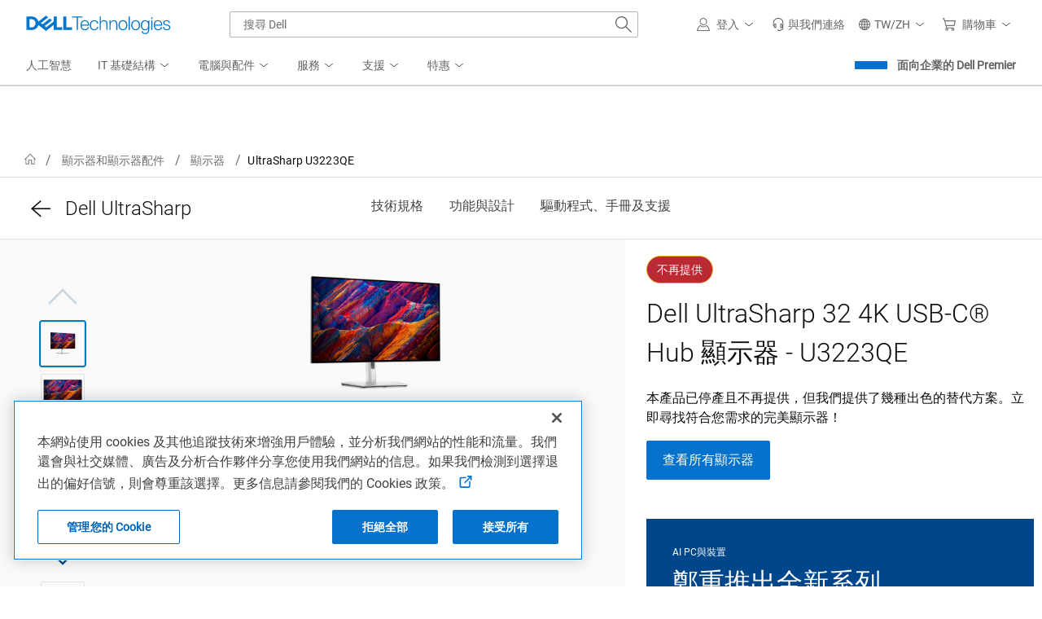

--- FILE ---
content_type: text/html; charset=utf-8
request_url: https://www.dell.com/zh-tw/shop/dell-ultrasharp-32-4k-usb-c-%E9%9B%86%E7%B7%9A%E5%99%A8%E9%A1%AF%E7%A4%BA%E5%99%A8-u3223qe/apd/210-bebm/%E9%A1%AF%E7%A4%BA%E5%99%A8%E5%92%8C%E9%A1%AF%E7%A4%BA%E5%99%A8%E9%85%8D%E4%BB%B6
body_size: 112313
content:
<!DOCTYPE html>
<!--[if IE ]> <![endif]-->
<html dir="ltr" lang="zh-TW" class="no-js">
<head>
    <meta charset="utf-8" />
    <meta http-equiv="X-UA-Compatible" content="IE=Edge,chrome=1" />
    <meta name="viewport" content="width=device-width, initial-scale=1.0, viewport-fit=cover" />
    <meta http-equiv="x-dns-prefetch-control" content="on" />
    
    <title>
Dell UltraSharp 32 吋視訊會議顯示器 (U3223QE)：電腦顯示器 | Dell 台灣
</title>
            <meta name="COUNTRY" Content="tw" />
        <meta name="LANGUAGE" Content="zh" />
        <meta name="SEGMENT" Content="bsd" />
        <meta name="CUSTOMERSET" Content="twbsd1" />
        <meta name="CATALOGID" Content="37001" />
        <meta name="REGION" Content="ap" />
        <meta name="TITLE" Content="Dell UltraSharp 32 吋視訊會議顯示器 (U3223QE)：電腦顯示器 | Dell 台灣" />
        <meta name="DESCRIPTION" Content="查看 Dell UltraSharp 32 吋 4K USB-C 集線器顯示器 (U3223QE)，搭配智慧型 4K 網路攝影機與 IPS Black 技術，或到 Dell.com 查看所有 Dell 電腦顯示器。" />
        <meta name="KEYWORDS" Content="4k 顯示器, dell 顯示器, 32 吋顯示器, 菊鍊式串接顯示器, dell ultrasharp 顯示器, 左右旋轉顯示器, 樞軸旋轉顯示器, 並排畫面顯示器, usb-c 集線器顯示器, 低藍光顯示器, 子母畫面顯示器, 傾斜顯示器, dsc 技術, 自動 kvm 交換器次要關鍵字" />
        <meta name="contType" Content="snpproductdetails" />
        <meta name="waapplicationname" Content="snp" />
        <meta name="wacontroller" Content="productdetails" />
        <meta name="ProductId" Content="210-BEBM" />
        <meta name="CategoryId" Content="8141" />
        <meta name="snpcategorynum" Content="8141" />
        <meta name="CategoryPath" Content="2999/4009/6481/8141" />
        <meta name="snpsku" Content="210-BEBM" />
        <meta name="applicationname" Content="Browse:Accessories:Product Detail(STP)" />
        <meta property="og:title" Content="Dell UltraSharp 32 吋視訊會議顯示器 (U3223QE)：電腦顯示器 | Dell 台灣" />
        <meta property="og:description" Content="查看 Dell UltraSharp 32 吋 4K USB-C 集線器顯示器 (U3223QE)，搭配智慧型 4K 網路攝影機與 IPS Black 技術，或到 Dell.com 查看所有 Dell 電腦顯示器。" />
        <meta property="og:type" Content="Website" />
        <meta property="og:image" Content="https://i.dell.com/is/image/DellContent/content/dam/ss2/product-images/dell-client-products/peripherals/monitors/u-series/u3223qe/pdp/monitor-u3223qe-pdp-hero-504x350.psd?fmt=jpg&wid=756&hei=525" />
        <meta property="og:url" Content="https://www.dell.com/zh-tw/shop/dell-ultrasharp-32-4k-usb-c-hub-顯示器-u3223qe/apd/210-bebm/顯示器和顯示器配件" />
        <meta property="og:site_name" Content="Dell" />
        <meta name="twitter:title" Content="Dell UltraSharp 32 吋視訊會議顯示器 (U3223QE)：電腦顯示器 | Dell 台灣" />
        <meta name="twitter:description" Content="查看 Dell UltraSharp 32 吋 4K USB-C 集線器顯示器 (U3223QE)，搭配智慧型 4K 網路攝影機與 IPS Black 技術，或到 Dell.com 查看所有 Dell 電腦顯示器。" />
        <meta name="twitter:card" Content="summary" />
        <meta name="twitter:image" Content="https://i.dell.com/is/image/DellContent/content/dam/ss2/product-images/dell-client-products/peripherals/monitors/u-series/u3223qe/pdp/monitor-u3223qe-pdp-hero-504x350.psd?fmt=jpg&wid=756&hei=525" />
        <meta name="twitter:url" Content="https://www.dell.com/zh-tw/shop/dell-ultrasharp-32-4k-usb-c-hub-顯示器-u3223qe/apd/210-bebm/顯示器和顯示器配件" />
        <meta name="twitter:site" Content="@Dell" />
        <meta name="dpacustomerredirecturl" Content="/zh-tw/shop" />
        <meta name="bodyhiding" Content="false" />
        <meta name="LASTMODIFIEDDATE" Content="2025-03-04T13:20:42.7322401+00:00" />
        <meta name="SubClassCode" Content="943" />
        <meta name="PAGENAME" Content="tw|zh|bsd|twbsd1|stp|snp|snpunifiedproductdetails|210-bebm" />
        <meta name="PathType" Content="SnP_V2" />
        <meta name="GENERATOR" Content="ver:1.0.0.19440, gen @ 01/14/2026 09:53:46 AM (GMT+00:00)" />
        <meta name="info" Content="snpproductdetail ver:1.0.0.19440, gen @ 01/14/2026 09:53:46 AM (GMT+00:00),environment: Production,spd:2025-03-19 19:59:48Z" />
        <meta name="CHANNEL" Content="https://www.dell.com/zh-tw/shop/dell-ultrasharp-32-4k-usb-c-%E9%9B%86%E7%B7%9A%E5%99%A8%E9%A1%AF%E7%A4%BA%E5%99%A8-u3223qe/apd/210-bebm/%E9%A1%AF%E7%A4%BA%E5%99%A8%E5%92%8C%E9%A1%AF%E7%A4%BA%E5%99%A8%E9%85%8D%E4%BB%B6" />
        <meta name="SMch" Content="1;172.16.1.32:61008" />
        <meta name="dfsauthstate" Content="cold:no-dpa:no-da" />
        <meta name="s_account" Content="dellglobalonline" />
        <meta name="DeploymentBranchInformation" Content="Deployment Branch: Dell.SnpProductDetail.Common" />
        <meta name="dc" Content="Dell" />
        <meta name="waview" Content="" />
        <meta name="delladvantagelogin" Content="" />
        <meta name="robots" Content="index,follow" />


        <link rel="canonical" href="https://www.dell.com/zh-tw/shop/dell-ultrasharp-32-4k-usb-c-hub-顯示器-u3223qe/apd/210-bebm/顯示器和顯示器配件" />


            <link rel="preconnect" href="//afcs.dellcdn.com" crossorigin="anonymous" />
        <link rel="preconnect" href="//i.dell.com" crossorigin="anonymous" />
        <link rel="preconnect" href="//snpi.dell.com" crossorigin="anonymous" />
        <link rel="preconnect" href="//sm.dell.com" crossorigin="anonymous" />

        <link rel="dns-prefetch" href="//afcs.dellcdn.com" />
        <link rel="dns-prefetch" href="//i.dell.com" />
        <link rel="dns-prefetch" href="//snpi.dell.com" />
        <link rel="dns-prefetch" href="//sm.dell.com" />

    
    <script type="text/javascript">var performancedata={};function performance_polyfill(){!function(e){var r=Date.now?Date.now():+new Date,n=e.performance||{},t=[],a={},o=function(e,r){for(var n=0,a=t.length,o=[];n<a;n++)t[n][e]==r&&o.push(t[n]);return o},i=function(e,r){for(var n,a=t.length;a--;)(n=t[a]).entryType!=e||void 0!==r&&n.name!=r||t.splice(a,1)};n.now||(n.now=n.webkitNow||n.mozNow||n.msNow||function(){return(Date.now?Date.now():+new Date)-r}),n.mark||(n.mark=n.webkitMark||function(e){var r={name:e,entryType:"mark",startTime:n.now(),duration:0};t.push(r),a[e]=r}),n.measure||(n.measure=n.webkitMeasure||function(e,r,n){a[r]&&a[n]&&(r=a[r].startTime,n=a[n].startTime,t.push({name:e,entryType:"measure",startTime:r,duration:n-r}))}),n.getEntriesByType||(n.getEntriesByType=n.webkitGetEntriesByType||function(e){return o("entryType",e)}),n.getEntriesByName||(n.getEntriesByName=n.webkitGetEntriesByName||function(e){return o("name",e)}),n.clearMarks||(n.clearMarks=n.webkitClearMarks||function(e){i("mark",e)}),n.clearMeasures||(n.clearMeasures=n.webkitClearMeasures||function(e){i("measure",e)}),e.performance=n,"function"==typeof define&&(define.amd||define.ajs)&&define("performance",[],(function(){return n})),Dell.perfmetrics.enabled=!0,e.addEventListener("load",(function(){e.dispatchEvent(new CustomEvent("winLoad"))}),!1)}(window)}if((Dell=window.Dell||{}).perfmetrics=Dell.perfmetrics||{},Dell.perfmetrics.measure=function(e,r,n){performance.measure(e,r,n)},Dell.perfmetrics.start=function(e){try{Dell.perfmetrics.enabled&&performance.mark(e+"-start")}catch(e){}},Dell.perfmetrics.end=function(e){try{Dell.perfmetrics.enabled&&(performance.mark(e+"-end"),Dell.perfmetrics.measure(e,e+"-start",e+"-end"))}catch(e){}},"object"==typeof performance&&"function"==typeof performance.mark)Dell.perfmetrics.enabled=!0;else try{performance_polyfill()}catch(e){Dell.perfmetrics.enabled=!1}function perfMetrics(e,r){if(Dell.perfmetrics.enabled&&"string"==typeof e&&"string"==typeof r&&performance&&"function"==typeof performance.mark&&Dell.perfmetrics.hasOwnProperty(e)){var n=r.replace(/[^a-zA-Z0-9 -]|\s/g,"_");Dell.perfmetrics[e](n)}}var Dell=window.Dell||{};Dell.logger=Dell.logger||{},function(e){(function(){"use strict";var r,n=!0,t=[],a=e.console||{};function o(){a.log(arguments);var e="";for(var r in arguments)arguments.hasOwnProperty(r)&&(void 0!==arguments[r].stack?e+=" "+arguments[r].stack:e+=" "+arguments[r]);return e}a.error=a.error||function(){},a.error=(r=a.error.bind(a),function(e){n&&(o(e),t.push({message:e,consoleInvoked:!0})),r(e)}),e.onerror=function(e,r,a,o,i){return n&&t.push({message:e,fileName:r,lineNumber:a,columnNumber:o,errorObj:i}),!1},this.log=function(){a.log(arguments),t.push({message:o.apply(null,arguments),logInvoked:!0})},this.disableLogger=function(){n=!1},this.getLog=function(){return t}}).call(Dell.logger)}(window);</script>
    <script>var dellScriptLoader = (function () {
	"use strict";

	var scriptsArray = [];
	var urlRegex = /^(https:\/\/www\.|https:\/\/|\/\/|\/)?[a-z0-9]+([\-\.]{1}[a-z0-9]+)*\.[a-z]{2,5}(:[0-9]{1,5})?(\/.*)?$/; //exit if not a url or an array

	function scriptsArrayCopy() {
		return JSON.parse(JSON.stringify(scriptsArray));
	}

	//check for valid url
	function isValidUrl(url) {
		return typeof url === "string" && urlRegex.test(url);
	}

	//check for array
	function isValidArray(scripts) {
		return Array.isArray(scripts);
	}

	function load(scripts) {
		if (!(isValidUrl(scripts) || isValidArray(scripts))) {
			return;
		}

		//single url being passed
		if (isValidUrl(scripts)) {
            scriptsArray.push(scripts);
            return;
		}

		//handling of array
		if (isValidArray(scripts)) {
			for (var i = 0; i < scripts.length; ++i) {
				var _script = scripts[i];

				//if array of strings
				if (typeof _script === "string" && isValidUrl(_script)) {
                    scriptsArray.push({ url: _script });
                    continue;
				}

				//if array of objects with url and order
                if (_script.hasOwnProperty("url") && _script.hasOwnProperty("order") && !isNaN(Number(_script.order))) {
					_script.order = Number(_script.order);
					scriptsArray.push(_script);
					continue;
				}

				//if array of objects with only url
                if (_script.hasOwnProperty("url") && isValidUrl(_script.url)) {
                    scriptsArray.push(_script);
                    continue;
				}
			}
		}
	}

	return Object.freeze({
		load: load,
		scriptsArrayCopy: scriptsArrayCopy
	});
})();
</script>
    
    <script type="text/javascript">
    var Dell = window.Dell || {};
    var s_dell = window.s_dell || {};
    Dell.Metrics = Dell.Metrics || {};
    Dell.Metrics.sc = {"categoryid":"8141","categorypath":"","maincategoryid":"","dfsauthstate":"","pcaasimp":"","channel":"","smch":"","s_account":"","visitorapito":0,"bodyhiding":"false","bcvideo":"false","issimilarprodgridavailable":false,"stockstatus":"unavailable","monitorseriesname_pagetitle":"Dell UltraSharp|Dell UltraSharp 32 4K USB-C® Hub 顯示器 - U3223QE","country":"tw","language":"zh","segment":"bsd","customerset":"twbsd1","waapplicationname":"snp","applicationname":"Transactional:CSB_Shop_Accessories_ProductDetail","cms":"stp","dc":"Dell","wacontroller":"productdetails","productvariant":"210-bebm","module":"csb_snp_productdetail","pagename":"tw|zh|bsd|twbsd1|stp|snp|snpunifiedproductdetails|210-bebm","prod":"True","products":"210-bebm","productid":"210-bebm","requestOrigin":"Dell.com"};
    Dell.apiUrl = { UserState: 'https://www.dell.com/csbapi/{0}/masthead/external/usercontext' };
</script>

    
    <script type="text/javascript">if (typeof Dell !== 'undefined' && typeof Dell.perfmetrics !== 'undefined') Dell.perfmetrics.start('adobe-bundle');</script>
    <script type="text/javascript" src="https://www.dell.com/cdn/assets/tnt/adobebundle/shop/bundle_toggle.min.js"></script>
    <script type="text/javascript">if (typeof Dell !== 'undefined' && typeof Dell.perfmetrics !== 'undefined') Dell.perfmetrics.end('adobe-bundle');</script>

    <style type="text/css">
        @-webkit-viewport {
            width: device-width;
        }

        @-moz-viewport {
            width: device-width;
        }

        @-ms-viewport {
            width: device-width;
        }

        @-o-viewport {
            width: device-width;
        }

        @viewport {
            width: device-width;
        }

        .hidden, [hidden] {
            display: none;
        }
    </style>
    
    <link rel="stylesheet" href="https://www.dell.com/cdn/assets/shop/styles/global-fonts.min.e60b64122fd0da6a762b2a8a507abcd7.css" />
    <link rel="stylesheet" href="https://www.dell.com/cdn/assets/shop/styles/global-reboot.min.2bdbf4dadf979fff8f3f94ea0d289efe.css" />
    <link rel="stylesheet" href="https://www.dell.com/cdn/assets/shop/styles/global-smart-modal.min.8b24262db7d0d86a063f41a4f8f3dca4.css" />
    <link rel="stylesheet" href="https://www.dell.com/cdn/assets/shop/styles/global-smart-popover.min.4fb07fb795cb0f62a5cf807a3a8e3951.css" />
    <link rel="stylesheet" href="//www.dell.com/cdn/assets/csb/snpproductdetailux/bundles/1.0.0.19440/css/site.e2e.min.css" />
    <link rel="preload" href="//www.dell.com/cdn/assets/csb/snpproductdetailux/bundles/1.0.0.19440/css/base-light-styles.css" as="style" onload="this.media = 'all';this.onload=null;this.rel='stylesheet'" onerror="this.rel='stylesheet'" />
    <noscript><link rel="stylesheet" href="//www.dell.com/cdn/assets/csb/snpproductdetailux/bundles/1.0.0.19440/css/base-light-styles.css"></noscript>
        <link rel="stylesheet" href="//www.dell.com/cdn/assets/csb/snpproductdetailux/bundles/1.0.0.19440/css/updstyles.css" as="style" />

    
<link rel="preload" href="/J5N2lIkh90/Oxp-/tGp1YU/am3wL20LwuJ0cwQE/dW1ccAkbBg/YWRmc2R/kVnkB" as="script" type="text/javascript" fetchpriority="low"></head>
<body class="">
    <script type="text/javascript">if (typeof Dell !== 'undefined' && typeof Dell.perfmetrics !== 'undefined') Dell.perfmetrics.start('bodyGlobal');</script>
    <svg xmlns="http://www.w3.org/2000/svg" xmlns:xlink="http://www.w3.org/1999/xlink" style="position: absolute; width: 0; height: 0; overflow: hidden;" aria-hidden="true">
        <defs>
            <symbol id="dds__icon--home" viewbox="0 0 32 32">
                <title>dds__icon--home</title>
                <path d="M32 17.88l-16-17.14-16 17.14 1.48 1.4 1.84-2v14h9.72v-11.28h6v11.32h9.7v-14l1.86 2 1.5-1.4zM26.62 29.22h-5.64v-11.22h-10v11.32h-5.62v-14l10.64-11.6 10.62 11.38v14.12z" />
            </symbol>
            <symbol id="dds__icon--chevron-left" viewbox="0 0 32 32">
                <title>dds__icon--chevron-left</title>
                <path d="M24.76 1.52l-1.52-1.52-16 16 16 16 1.52-1.52-14.48-14.48z" />
            </symbol>
            <symbol id="dds__icon--brand-alienware" viewbox="0 0 32 32">
                <title>dds__icon--brand-alienware</title>
                <path d="M27.1 12.6c-0.12-0.92-0.2-1.74-0.32-2.64s-0.42-1.74-0.62-2.56c-0.174-0.489-0.349-0.891-0.548-1.28l0.028 0.060c-0.2-0.42-0.4-0.82-0.62-1.24-0.262-0.425-0.525-0.79-0.813-1.136l0.013 0.016c-0.297-0.336-0.604-0.643-0.929-0.93l-0.011-0.010c-0.629-0.583-1.338-1.095-2.105-1.513l-0.055-0.027c-0.711-0.361-1.558-0.707-2.436-0.986l-0.124-0.034c-0.764-0.189-1.644-0.304-2.549-0.32l-0.011-0c-0.973 0.001-1.917 0.118-2.822 0.337l0.082-0.017c-0.924 0.22-1.737 0.543-2.488 0.965l0.048-0.025c-0.771 0.448-1.43 0.986-1.993 1.613l-0.007 0.007c-0.32 0.32-0.6 0.62-0.94 1.020s-0.52 0.62-0.8 1.020c-0.198 0.348-0.374 0.752-0.508 1.175l-0.012 0.045c-0.22 0.42-0.34 0.82-0.54 1.22-0.312 0.771-0.538 1.665-0.636 2.597l-0.004 0.043c-0.2 0.94-0.2 1.76-0.32 2.66-0.12 0.788-0.192 1.702-0.2 2.632l-0 0.008c0.017 0.955 0.089 1.876 0.214 2.78l-0.014-0.12c0.12 0.4 0.2 0.94 0.32 1.22 0.089 0.504 0.227 0.954 0.415 1.378l-0.015-0.038c0.706 1.756 1.566 3.273 2.598 4.653l-0.038-0.053c0.52 0.72 0.94 1.42 1.54 2.24 0.516 0.746 1.055 1.399 1.643 2.003l-0.003-0.003 0.94 0.94c0.32 0.32 0.72 0.52 1 0.8 0.357 0.247 0.767 0.457 1.204 0.609l0.036 0.011c0.169 0.114 0.375 0.187 0.597 0.2l0.003 0c0.2 0 0.52 0.12 0.62 0.12s0.52 0 0.6-0.12c0.232-0.033 0.441-0.103 0.63-0.205l-0.010 0.005 1.22-0.62c0.39-0.226 0.726-0.492 1.018-0.798l0.002-0.002 0.94-0.94c0.52-0.6 1.12-1.34 1.62-2s1.020-1.42 1.54-2.24c0.889-1.336 1.731-2.873 2.442-4.481l0.078-0.199c0.17-0.349 0.314-0.756 0.412-1.18l0.008-0.040c0.12-0.319 0.244-0.727 0.344-1.143l0.016-0.077c0.132-0.671 0.208-1.443 0.208-2.232 0-0.151-0.003-0.301-0.008-0.45l0.001 0.022c0.108-0.533 0.17-1.145 0.17-1.772 0-0.341-0.018-0.677-0.054-1.009l0.004 0.041zM6.42 16.16s4.92 1.14 8.1 7.84c0-0.16-8.52-0.28-8.1-7.84zM17.58 23.84c1.414-3.647 4.299-6.454 7.908-7.732l0.092-0.028c0.42 7.66-8 7.76-8 7.76z" />
            </symbol>
            <symbol id="dds__icon--puzzle" viewbox="0 0 32 32">
                <title>dds__icon--puzzle</title>
                <path d="M28 16.5s0-0.12 0-0.2c0.1-0.311 0.159-0.668 0.16-1.039v-0.001c0-0.005 0-0.012 0-0.018 0-0.938-0.349-1.794-0.924-2.446l0.003 0.004c-0.697-0.851-1.744-1.392-2.919-1.4h-0.001c-0.036-0.001-0.078-0.002-0.12-0.002-2.137 0-3.87 1.727-3.88 3.861v0.001c0 0 0 0.001 0 0.001 0 0.445 0.081 0.871 0.228 1.264l-0.008-0.025h-3.080v2.1h6v-1.78c-0.6-0.277-1.010-0.87-1.020-1.559v-0.001c0.011-0.974 0.804-1.76 1.78-1.76 0 0 0 0 0 0v0c0.002 0 0.003 0 0.005 0 0.542 0 1.025 0.257 1.332 0.656l0.003 0.004c0.246 0.29 0.396 0.667 0.4 1.079v0.001c0 0.12 0 0.2 0 0.3-0.064 0.37-0.235 0.691-0.48 0.94l0-0c-0.135 0.132-0.294 0.24-0.47 0.316l-0.010 0.004v1.8h4.84v11.4h-12.38v2h14.54v-15.5zM15.74 28h0.26c0.33 0.102 0.709 0.161 1.102 0.161 0.946 0 1.813-0.34 2.484-0.905l-0.006 0.005c0.856-0.684 1.4-1.727 1.4-2.898 0-0.001 0-0.001 0-0.002v0c-0.022-2.126-1.751-3.841-3.88-3.841-0.035 0-0.070 0-0.105 0.001l0.005-0c-0.455 0.009-0.887 0.096-1.286 0.249l0.026-0.009v-3.080h-2.14v6h1.82c0.279-0.595 0.873-1 1.562-1 0.006 0 0.013 0 0.019 0h-0.001c0.006-0 0.013-0 0.020-0 0.965 0 1.749 0.777 1.76 1.739v0.001c-0.005 0.537-0.261 1.013-0.656 1.317l-0.004 0.003c-0.304 0.245-0.694 0.396-1.119 0.4h-0.301c-0.368-0.057-0.69-0.222-0.941-0.461l0.001 0.001c-0.133-0.138-0.246-0.296-0.335-0.469l-0.005-0.011h-1.82v4.8h-11.46v-12.32h-2.14v14.32h15.74v-4zM4 15.56s0 0.12 0 0.18c-0.091 0.312-0.143 0.67-0.143 1.040 0 2.119 1.707 3.839 3.821 3.86h0.002c0.042 0.002 0.091 0.003 0.14 0.003 2.126 0 3.85-1.718 3.86-3.842v-0.001c0-0 0-0.001 0-0.001 0-0.445-0.081-0.871-0.228-1.264l0.008 0.025h3.080v-2h-6v1.78c0.603 0.273 1.015 0.868 1.020 1.559v0.001c-0.011 0.963-0.795 1.74-1.76 1.74-0.007 0-0.014-0-0.021-0h0.001c-0.002 0-0.003 0-0.005 0-0.542 0-1.025-0.257-1.332-0.656l-0.003-0.004c-0.273-0.309-0.44-0.717-0.44-1.165 0-0.012 0-0.025 0-0.037l-0 0.002c0-0.1 0-0.18 0-0.28 0.064-0.37 0.235-0.691 0.48-0.94l-0 0c0.135-0.132 0.294-0.24 0.47-0.316l0.010-0.004v-1.8h-4.82v-11.28h12.4v-2.16h-14.54v15.56zM16.26 4h-0.26c-0.33-0.102-0.709-0.161-1.102-0.161-0.946 0-1.813 0.34-2.484 0.905l0.006-0.005c-0.856 0.684-1.4 1.727-1.4 2.898 0 0.001 0 0.001 0 0.002v-0c0.010 2.135 1.743 3.862 3.88 3.862 0.042 0 0.084-0.001 0.126-0.002l-0.006 0c0.455-0.009 0.887-0.096 1.286-0.249l-0.026 0.009v3.060h2.12v-6h-1.8c-0.296 0.597-0.901 1-1.6 1v0c-0.006 0-0.013 0-0.020 0-0.965 0-1.749-0.777-1.76-1.739v-0.001c0.041-0.548 0.339-1.019 0.773-1.296l0.007-0.004c0.304-0.245 0.694-0.396 1.119-0.4h0.001c0.045-0.005 0.097-0.007 0.15-0.007s0.105 0.003 0.157 0.008l-0.007-0c0.368 0.057 0.69 0.222 0.941 0.461l-0.001-0.001c0.133 0.138 0.246 0.296 0.335 0.469l0.005 0.011h1.8v-4.72h11.46v12.22h2.040v-14.32h-15.74z" />
            </symbol>
        </defs>
    </svg>
	<svg aria-hidden="true" style="position: absolute; width: 0; height: 0; overflow: hidden;" version="1.1" xmlns="http://www.w3.org/2000/svg" xmlns:xlink="http://www.w3.org/1999/xlink">
		<defs>						
			<linearGradient id="ai-prompt-gradient" x1="0%" y1="0%" x2="100%" y2="0%">
                <stop offset="0%" style="stop-color:#0063b8; stop-opacity:1" />
                <stop offset="38%" style="stop-color:#7f234f; stop-opacity:1" />
                <stop offset="100%" style="stop-color:#49155c; stop-opacity:1" />
			</linearGradient>
			<symbol id="dds__icon--sparkles" viewBox="0 0 32 32">
				<title>dds__icon--sparkles</title>
				<path d="m16 6.626-2.734 6.64L6.626 16l6.64 2.734L16 25.374l2.734-6.64L25.374 16l-6.64-2.734L16 6.626Zm-4.266 5.108 3.341-8.115h1.85l3.34 8.115 8.116 3.341v1.85l-8.115 3.341-3.341 8.115h-1.85l-3.341-8.115-8.115-3.341v-1.85l8.115-3.341ZM24 6V4h2v2h2v2h-2v2h-2V8h-2V6h2ZM6 24v-2h2v2h2v2H8v2H6v-2H4v-2h2Z" />
			</symbol>
			<symbol id="dds__icon--conversation" viewBox="0 0 32 32">
				<title>dds__icon--conversation</title><path d="M11.5 2.24v4.88h2.14v-2.74h16.22v10.84h-3.68v3.020l-3.54-2.92v2.68l5.68 4.66v-5.3h3.68v-15.12zM11.5 9.26h-11.5v15.12h3.7v5.38l6.54-5.38h10.26v-15.12zM18.36 11.38v10.86h-8.88l-3.66 3v-3h-3.68v-10.86zM10.2 15.72c-0.607 0-1.1 0.493-1.1 1.1s0.492 1.1 1.1 1.1c0.607 0 1.1-0.492 1.1-1.1v0c0-0.608-0.492-1.1-1.1-1.1v0zM13.66 17.36c0.184 0.331 0.531 0.551 0.93 0.551s0.746-0.22 0.927-0.546l0.003-0.005c0.106-0.151 0.172-0.337 0.18-0.538l0-0.002c0-0.608-0.492-1.1-1.1-1.1s-1.1 0.493-1.1 1.1v0c0.001 0.201 0.060 0.387 0.162 0.544l-0.002-0.004zM6.36 15.82c-0.069-0.014-0.149-0.023-0.23-0.023s-0.161 0.008-0.238 0.024l0.008-0.001c-0.027-0.002-0.058-0.004-0.089-0.004-0.607 0-1.1 0.493-1.1 1.1s0.492 1.1 1.1 1.1c0.067 0 0.132-0.006 0.196-0.017l-0.007 0.001c0.005 0 0.010 0 0.016 0 0.164 0 0.317-0.045 0.448-0.122l-0.004 0.002c0.378-0.172 0.637-0.545 0.64-0.98v-0c0-0 0-0.001 0-0.001 0-0.441-0.259-0.821-0.633-0.996l-0.007-0.003z" />
			</symbol>						
		</defs>
	</svg>
    <!--wmm:ignore-->
    <style nonce="">@charset "UTF-8";.UMH .mh-cart.empty .icon:before{display:none}.UMH .mh-cart .icon:before{content:attr(mh-bubble-count)}@media only screen and (min-width:0){.UMH .mh-cart .icon{display:block}.UMH .mh-cart .icon:before{right:-3px;top:-2px}}.UMH .mh-cart-dropdown{border-bottom:1px solid #f9f9f9;box-sizing:border-box;z-index:100}.UMH .mh-cart-dropdown .dropdown-title{padding:16px 16px 0}.UMH .mh-cart-dropdown a{display:block;text-decoration:none}.UMH .mh-cart-empty{display:none}.UMH .mh-cart.empty .mh-cart-empty{display:block}.UMH .mh-cart.empty .mh-cart-loaded{display:none}.UMH .mh-cart-empty-label{border-bottom:1px solid #c8c9c7;padding-bottom:80px}.UMH .mh-cart-content .mh-ct-dd-cartInfo{color:#636363;line-height:20px}.UMH .mh-cart-content .mh-ct-dd-cartInfo>span{padding:0 16px}.UMH .mh-cart-content ul{list-style-type:none;margin:0;padding:0}.UMH .mh-cart-content a{color:#444}.UMH .mh-cart-list-item{padding:0 16px}.UMH .mh-cart-list-item a{border-bottom:1px solid #c8c9c7;color:#0e0e0e;line-height:20px;outline-width:0}.UMH .mh-cart-list-item .mh-ct-hp-subtotal-wrap .mh-cart-category-label{color:#0e0e0e;font-size:.875em}.UMH .mh-cart-list-item .mh-ct-hp-subtotal-wrap .mh-cart-subtotal{color:#0e0e0e}.UMH .mh-cart-list-item:last-child{align-items:center;display:flex;padding:0}.UMH .mh-cart-list-item:last-child a{border-bottom:none;color:#636363;width:100%}.UMH.user-is-tabbing .mh-cart-list-item a:focus{outline:1px solid #00468b}.UMH .mh-cart-subtotal{display:flex;justify-content:space-between}.UMH .mh-cart-category-label{font-size:.875em;line-height:20px}.UMH .mh-cart-category-label .mh-saved-carts-count{display:inline-block;margin-left:4px}.UMH .mh-saved-subtotal-label{font-size:.75em;line-height:20px}.UMH .mh-saved-subtotal-price{font-size:.75em;font-weight:700;text-align:right}@media only screen and (min-width:0){.UMH .mh-cart-dropdown{width:auto}.UMH .mh-cart-dropdown .mh-close{padding:16px}.UMH .mh-cart-dropdown h2.dropdown-title{display:none}.UMH .mh-cart-list-item a{padding:14px 0}.UMH .mh-cart-list-item:last-child a{padding:12px 16px}}@media only screen and (min-width:1024px){.UMH .mh-cart-dropdown{height:auto;width:256px}.UMH .mh-cart-dropdown h2.dropdown-title{display:block}.mh-cart-list-item a{padding:10px 0}.mh-cart-list-item:hover{background-color:#f0f0f0}.mh-cart-list-item:last-child a{padding:18px 16px}}.UMH .mh-close{display:flex;justify-content:flex-end}.UMH .mh-close a{display:inline-flex;height:15px;line-height:15px}.UMH .mh-close svg{height:15px;width:15px}@media only screen and (min-width:1024px){.UMH .mh-close{display:none}}.UMH .mh-contact{display:none}.UMH .mh-contact label{fill:#636363;color:#636363}.UMH .mh-contact>button>span:before{margin-right:6px}.UMH .mh-contact-nav>button>span:before{margin-right:9px}.UMH .menu-list-item>.mh-contact-btn,.UMH .mh-contact-icon .mh-flyout-wrapper>.mh-contact-btn{height:56px}.UMH .menu-list-item>.mh-contact-btn>span:before,.UMH .mh-contact-icon .mh-flyout-wrapper>.mh-contact-btn>span:before{background-image:url("data:image/svg+xml;charset=utf-8,%3Csvg width='16' height='16' viewBox='0 0 32 32' fill='none' xmlns='http://www.w3.org/2000/svg'%3E%3Cpath d='M16 0c-.138-.006-.3-.009-.463-.009-6.602 0-11.974 5.271-12.136 11.834v8.755h1.54v.34a4.26 4.26 0 0 0 4.26 4.26h2V14h-2a4.26 4.26 0 0 0-3.649 2.1l-.011.02v-4.28c.161-5.397 4.575-9.711 9.996-9.711.163 0 .326.004.487.012l-.023-.001c.168-.01.363-.016.561-.016 5.391 0 9.769 4.335 9.839 9.709v4.287A4.267 4.267 0 0 0 22.805 14h-2.004v11.18h2a4.26 4.26 0 0 0 3.649-2.1l.011-.02v3.42l-6.46 3.38h-2.94V28h-2.12v4h5.62l8-4.24v-16C28.434 5.231 23.111-.013 16.563-.013c-.198 0-.394.005-.59.014L16.001 0zM7.08 18.26v-.003a2.12 2.12 0 0 1 1.994-2.116h.006v6.9a2.121 2.121 0 0 1-2-2.117v-.004zm17.84 2.66v.003a2.12 2.12 0 0 1-1.994 2.116h-.006v-6.9c1.118.065 2 .988 2 2.117v.004z' fill='%23636363'/%3E%3C/svg%3E");background-position:50%;background-repeat:no-repeat;background-size:16px 16px;content:"";display:inline-block;height:16px;margin-right:4px;padding:4px;width:16px}@media only screen and (min-width:0){.UMH .mh-contact-icon.mh-contact-btn{height:auto!important}.UMH .mh-contact-icon.mh-contact-btn>span{align-items:center;display:flex}.UMH .mh-contact-icon.mh-contact-btn>span:before{margin-right:12px;position:relative}}@media only screen and (min-width:1024px){.UMH .mh-contact{display:block}}.UMH .flyoutOverlay{background:#000;content:"";cursor:pointer;display:none;height:calc(100vh - 58px);left:0;opacity:.5;position:fixed;width:100%;z-index:1000}.UMH .mh-utility-dwell-path{background-color:transparent;clip-path:polygon(100% 0,0 100%,100% 100%);display:none;left:-99%;position:absolute;top:0}.UMH .mh-utility-dwell-path:after,.UMH .mh-utility-dwell-path:before{display:none!important}.UMH .mh-flyout-wrapper{position:relative}.UMH .mh-flyout-wrapper>a[aria-expanded=true]{background:#f5f6f7}.UMH .mh-flyout-link{align-items:center;background-color:transparent;border:none;display:block;justify-content:center;padding:0;position:relative;text-decoration:none}.UMH .mh-flyout-link .icon{background:0 0;display:flex;position:relative}.UMH .mh-flyout-link .icon:before{background-color:#0672cb;border-radius:50%;color:#fff;display:block;font-size:.5em;font-weight:500;height:12px;line-height:12px;position:absolute;text-align:center;width:12px}.UMH .mh-flyout-link .label{font-size:.875em;padding:0}.UMH .mh-flyout-link:focus{outline-width:0}.UMH .mh-flyout-link~.flyout{background:#fff;border-radius:2px;box-shadow:0 4px 16px rgba(0,43,85,.12);box-sizing:border-box;height:auto;right:-1px;text-align:left;z-index:1001}.UMH .mh-flyout-link>span{align-items:center;cursor:pointer;height:100%;justify-content:center;width:100%}.UMH .mh-flyout-link>span:after{content:"";height:12px;top:40%;transition:transform .2s linear;width:12px}#mh-unified-footer.user-is-tabbing .mh-flyout-link:focus,.UMH.user-is-tabbing .mh-flyout-link:focus{box-shadow:0 0 0 1px #00468b}@media only screen and (min-width:0){.UMH .mh-top .right-column .mh-flyout-link:hover{border-bottom:2px solid #636363}.UMH .mh-flyout-link{height:58px;position:static;width:48px}.UMH .mh-flyout-link .icon svg{height:24px;width:24px}.UMH .mh-flyout-link>span{display:block;padding:17px 12px}.UMH .mh-flyout-link>span .label,.UMH .mh-flyout-link>span:after{display:none}.UMH .mh-flyout-link>span>span:not(.label){margin-right:0}.UMH .mh-flyout-link~.flyout{bottom:0;max-width:320px;overflow-x:hidden;overflow-y:auto;position:fixed;right:0;top:58px;transform:translateX(110%);transition:transform .3s ease-out;width:320px;will-change:transform}.UMH .mh-flyout-link:hover .UMH .mh-flyout-link~.flyout.hide{background:0 0}.UMH .mh-flyout-link:hover .UMH .mh-flyout-link~.flyout.hide>*{transform:translateX(0)}.UMH .mh-flyout-link.show~.flyoutOverlay,.UMH .mh-flyout-link[aria-expanded=true]~.flyoutOverlay{display:block}.UMH .mh-flyout-link.show~.flyout,.UMH .mh-flyout-link[aria-expanded=true]~.flyout{transform:translateX(0)}}@media only screen and (min-width:1024px){.UMH .mh-top .right-column .mh-flyout-link:hover{border-bottom:0}.UMH .mh-bottom .flyoutOverlay{position:absolute;top:var(--overlayTop)}.UMH .mh-bottom .utilityTop{top:58px}.UMH .mh-flyout-wrapper .mh-flyout-link{height:56px;padding:0 8px;width:auto}.UMH .mh-flyout-wrapper .mh-flyout-link .icon:before{right:-4px!important;top:-4px!important}.UMH .mh-flyout-wrapper .mh-flyout-link svg{height:16px;width:16px}.UMH .mh-flyout-wrapper .mh-flyout-link~.flyout{display:none;transition:none}.UMH .mh-flyout-wrapper .mh-flyout-link>span{display:flex;padding:0}.UMH .mh-flyout-wrapper .mh-flyout-link>span .label,.UMH .mh-flyout-wrapper .mh-flyout-link>span:after{display:block}.UMH .mh-flyout-wrapper .mh-flyout-link>span>span:not(.label){margin-right:8px}.UMH .mh-flyout-wrapper .mh-flyout-link[aria-expanded=true]~.flyoutOverlay{display:none}.UMH .mh-flyout-wrapper .mh-flyout-link[aria-expanded=true] span:after{transform:rotate(-180deg)}.UMH .mh-flyout-wrapper .mh-flyout-link[aria-expanded=true]~.flyout{border:1px solid #f9f9f9;bottom:auto;display:block;font-size:1em;height:auto;margin-top:0;max-width:none;min-height:50px;overflow-y:visible;position:absolute;top:auto;width:auto}}header#unified-masthead{font-size:16px!important}.UMH{background-color:#fff;border-bottom:2px solid #d2d2d2;display:flex;flex-direction:column;font-display:swap;font-family:Roboto,'Microsoft JhengHei', '微軟正黑體', 'Apple LiGothic', 'LiHei Pro',Arial,Helvetica,sans-serif;position:relative;width:100%;z-index:1000}.UMH,.UMH *,.UMH :after,.UMH :before{box-sizing:border-box}.UMH .mh-top{height:56px;justify-content:space-between;position:relative}.UMH .mh-top,.UMH .mh-top .left-column,.UMH .mh-top .right-column{align-items:center;display:flex}.UMH .mh-top .left-column{flex:1}.UMH .mh-top .left-column .mh-mobile-nav-toggle{-webkit-tap-highlight-color:transparent;align-items:center;background-color:transparent;border-radius:0;border-width:0;cursor:pointer;display:flex;justify-content:center;padding:18px 14px}.UMH .mh-top .left-column .mh-mobile-nav-toggle.mh-nav-open,.UMH .mh-top .left-column .mh-mobile-nav-toggle.open,.UMH .mh-top .left-column .mh-mobile-nav-toggle:hover{background:#f0f0f0;border-bottom:2px solid #636363}.UMH .mh-top .left-column .mh-mobile-nav-toggle:hover{margin-bottom:-2px}.UMH .mh-top .left-column .mh-mobile-nav-toggle.open:hover{margin-bottom:0}.UMH .mh-top .left-column .mh-mobile-nav-toggle .mh-nav-menu-icon{border:none;cursor:pointer;display:flex;height:20px;position:relative;transform:rotate(0);transition:transform .5s ease-in-out;width:20px;will-change:transform}.UMH .mh-top .left-column .mh-mobile-nav-toggle .mh-nav-menu-icon span{background:#636363;border-radius:2px;display:block;height:2px;left:0;opacity:1;position:absolute;transform:rotate(0);transition:transform .25s ease-in-out;width:100%}.UMH .mh-top .left-column .mh-mobile-nav-toggle .mh-nav-menu-icon span:first-child{top:0}.UMH .mh-top .left-column .mh-mobile-nav-toggle .mh-nav-menu-icon span:nth-child(2),.UMH .mh-top .left-column .mh-mobile-nav-toggle .mh-nav-menu-icon span:nth-child(3){top:8px}.UMH .mh-top .left-column .mh-mobile-nav-toggle .mh-nav-menu-icon span:nth-child(4){top:16px}.UMH .mh-top .left-column .mh-mobile-nav-toggle.open .mh-nav-menu-icon span:first-child{left:50%;top:10px;width:0}.UMH .mh-top .left-column .mh-mobile-nav-toggle.open .mh-nav-menu-icon span:nth-child(2){left:-12.5%;transform:rotate(45deg);width:125%}.UMH .mh-top .left-column .mh-mobile-nav-toggle.open .mh-nav-menu-icon span:nth-child(3){left:-12.5%;transform:rotate(-45deg);width:125%}.UMH .mh-top .left-column .mh-mobile-nav-toggle.open .mh-nav-menu-icon span:nth-child(4){left:50%;top:10px;width:0}.UMH .mh-top .left-column .mh-header-wrapper{display:flex;flex:1}.UMH .mh-top .left-column .mh-logo a{display:flex;padding:8px}.UMH .mh-top .left-column .mh-logo a:focus{outline:1px solid #00468b}.UMH .mh-top .left-column .mh-logo a.dellLogoWrapper svg{fill:#0477cf}.UMH .mh-top .center-column{justify-content:space-evenly;position:absolute;top:calc(100% + 8px);width:100%}.UMH .mh-top .right-column{display:flex}.UMH .mh-top .right-column .country-selector,.UMH .mh-top .right-column .language-switcher-compact-model{display:none}.UMH .mh-top .dropdown-title{color:#636363;font-size:1em;font-weight:700;line-height:24px;margin:0 0 16px}.UMH>*{font-display:swap;font-family:Roboto,'Microsoft JhengHei', '微軟正黑體', 'Apple LiGothic', 'LiHei Pro',Arial,Helvetica,sans-serif}.UMH .mh-overlay-background{background-color:rgba(0,0,0,.7);display:none;height:100%;position:absolute;width:100%;z-index:999}.UMH .mh-overlay-background.show{display:block}.UMH .skip-nav-link{align-items:center;background:#0063b8;border-radius:2px;color:#fff;display:flex;flex:none;font-size:1em;font-weight:500;justify-content:center;line-height:24px;margin:10px 0 0 10px;opacity:0;padding:12px 16px;position:absolute;text-decoration:none;transform:translateY(-150%);z-index:1000}.UMH .skip-nav-link:focus{border:2px solid #fff;opacity:1;outline:1px solid #00468b;outline-offset:0;transform:translateY(0)}.mh-ele-fixed-pos{position:fixed!important;top:0}@media only screen and (min-width:0){.UMH{padding-top:0}.UMH .mh-top{height:58px}.UMH .mh-top .left-column .mh-mobile-nav-toggle{margin-left:4px}.UMH .mh-top .left-column .mh-logo{padding:0}.UMH .mh-top .left-column .mh-logo a.delltechLogoWrapper{padding:20px 12px}.UMH .mh-top .left-column .mh-logo a{padding:9px 12px}.UMH .mh-bottom.non-commerce{height:0}.UMH .mh-bottom{height:68px}.UMH .right-column{margin-right:4px}.UMH[data-state=mobile-expanded]{position:fixed;top:0}.UMH[data-state=mobile-expanded] .mh-search{z-index:-1}.UMH[data-state=mobile-expanded] .mh-bottom>.flyoutOverlay{display:block}.UMH[data-state=mobile-expanded] .mh-nav{transform:translateX(0)}.UMH[data-state=mobile-expanded] .mh-nav .divider{padding:16px}.UMH[data-state=mobile-expanded] .mh-nav nav>ul{position:fixed}.UMH[data-state=mobile-expanded] .mh-nav .divider:before{border-bottom:1px solid #c8c9c7;content:"";display:block;width:100%}.UMH[data-state=mobile-expanded] .mh-nav .mob-country-selector{display:flex!important}.UMH[data-state=mobile-expanded] .mh-nav .mob-country-selector .country-selector{display:flex}.UMH[data-state=mobile-expanded] .mh-nav .mob-country-selector .flyout{display:none}}@media only screen and (min-width:768px){.UMH .mh-top .left-column .mh-logo a.delltechLogoWrapper{padding:16px 12px 18px}.UMH .mh-top .left-column .mh-logo a.delltechLogoWrapper svg.dellTechLogo{enable-background:new 0 0 1017 132;height:23px;width:182px}.UMH .mh-top .left-column .mh-logo a.delltechLogoWrapper svg.dellTechLogo path{fill:#0076ce}.UMH .mh-bottom{height:0;width:100%}}@media only screen and (min-width:1024px){.UMH{padding-top:2px}.UMH .mh-top{height:auto;margin:0 24px}.UMH .mh-top .left-column .mh-logo{padding:0}.UMH .mh-top .left-column .mh-logo a.delltechLogoWrapper{align-items:center;height:56px;padding:0 6px}.UMH .mh-top .left-column .mh-logo a.delltechLogoWrapper svg.dellTechLogo{height:23px;padding:0;width:182px}.UMH .mh-top .left-column .mh-mobile-nav-toggle{display:none}.UMH .mh-top .right-column{justify-content:flex-end;margin-right:0}.UMH .mh-top .right-column .label{color:#636363;font-size:.875em;font-weight:400;line-height:20px;margin-bottom:0;padding:0;text-transform:none}.UMH .mh-top .right-column .mh-label{color:#636363;font-size:1em;font-weight:400;line-height:20px;text-transform:none}.UMH .mh-top .right-column .mh-flyout-link:hover .label{color:#0e0e0e}.UMH .mh-top .right-column .mh-flyout-link .icon{height:16px;width:16px}.UMH .mh-top .right-column .mh-contact-dropdown .mh-contact-list-item .mh-contact-flyout-icon{padding-right:0}.UMH .mh-top .right-column .mh-contact-dropdown .mh-contact-list-item .label{display:inline-block;font-size:.875em;margin-left:14px}.UMH .mh-top .right-column .country-selector,.UMH .mh-top .right-column .language-switcher-compact-model{display:block}.UMH .mh-bottom{display:block;height:auto;max-height:70px}.UMH .mh-bottom.non-commerce{height:46px}}.mh-nav .mh-menu-chevron.left{background-position:50%;height:20px;margin-right:6px;transform:rotate(180deg);width:20px}.mh-nav nav .child-nav>button:after{content:"";display:block;padding:15px;position:absolute;right:0}.mh-nav nav a,.mh-nav nav button{word-wrap:break-word;color:#636363;display:flex;font-size:1em;justify-content:flex-start;text-decoration:none}.mh-nav nav button{background-color:transparent;border:0;cursor:pointer;padding:0;text-align:left}.mh-nav nav ul{list-style-type:none;margin:0;padding:0}.mh-nav nav li{-webkit-tap-highlight-color:transparent;cursor:pointer;font-weight:400}.mh-nav nav li a:focus,.mh-nav nav li button:focus{outline:1px solid #00468b}.mh-nav nav ul.sub-nav{background-color:#fff;top:46px;z-index:1001}.mh-nav nav ul.sub-nav li>ul.sub-nav{background-color:#f0f0f0}.mh-nav nav ul.sub-nav li>ul.sub-nav li>ul.sub-nav{background-color:#e0e1e2}.mh-nav nav ul.sub-nav .mh-hide-mob-links{display:none}.mh-nav .deals-menu>button.mh-hide{display:block!important}.mh-nav .mh-top-nav{display:flex;justify-content:space-between;width:100%}@media only screen and (min-width:0){.mh-nav{background-color:#fff;box-shadow:0 3px 8px rgba(0,43,85,.12);height:calc(100% - 58px);position:fixed;transform:translateX(-110%);transition:transform .3s ease-out;width:320px;will-change:transform;z-index:1001}.mh-nav,.mh-nav nav,.mh-nav nav>ul{overflow-x:hidden}.mh-nav nav>ul{height:100%;overflow-y:auto;padding-top:48px;width:320px}.mh-nav nav>ul>li:hover{background:#f5f6f7}.mh-nav nav>ul>li.divider:hover{background:0 0}.mh-nav nav>ul>li>a>span{word-wrap:break-word;padding-right:20px}.mh-nav nav>ul>li[aria-expanded=true]>.sub-nav,.mh-nav nav>ul>li[aria-expanded=true]>.sub-nav>li{pointer-events:auto}.mh-nav nav>ul>li[aria-expanded=true]>.sub-nav>li:hover{background:#f0f0f0}.mh-nav nav>ul>li[aria-expanded=true]>.sub-nav>li:not(.child-nav) a,.mh-nav nav>ul>li[aria-expanded=true]>.sub-nav>li[aria-expanded=true]>.sub-nav,.mh-nav nav>ul>li[aria-expanded=true]>.sub-nav>li[aria-expanded=true]>.sub-nav>li{pointer-events:auto}.mh-nav nav>ul>li[aria-expanded=true]>.sub-nav>li[aria-expanded=true]>.sub-nav>li:hover{background:#e0e1e2}.mh-nav nav>ul>li[aria-expanded=true]>.sub-nav>li[aria-expanded=true]>.sub-nav>li:not(.child-nav) a,.mh-nav nav>ul>li[aria-expanded=true]>.sub-nav>li[aria-expanded=true]>.sub-nav>li[aria-expanded=true]>.sub-nav,.mh-nav nav>ul>li[aria-expanded=true]>.sub-nav>li[aria-expanded=true]>.sub-nav>li[aria-expanded=true]>.sub-nav>li,.mh-nav nav>ul>li[aria-expanded=true]>.sub-nav>li[aria-expanded=true]>.sub-nav>li[aria-expanded=true]>.sub-nav>li a{pointer-events:auto}.mh-nav nav>ul>li>.sub-nav,.mh-nav nav>ul>li>.sub-nav>li{pointer-events:none}.mh-nav nav>ul>li>.sub-nav>li a{word-wrap:break-word;padding-right:20px;pointer-events:none}.mh-nav nav>ul>li>.sub-nav>li a.dell-chat-link-setup{padding-right:0}.mh-nav nav>ul>li>.sub-nav>li a,.mh-nav nav>ul>li>.sub-nav>li li,.mh-nav nav>ul>li>.sub-nav>li ul{pointer-events:none}.mh-nav nav>ul>li>.sub-nav>li[aria-expanded=true]>.sub-nav-wrapper>.sub-nav,.mh-nav nav>ul>li>.sub-nav>li[aria-expanded=true]>.sub-nav-wrapper>.sub-nav a{pointer-events:auto}.mh-nav nav a,.mh-nav nav button{font-size:1em}.mh-nav nav .menu-list-item .nav-title{color:#0e0e0e;font-weight:600}.mh-nav nav ul{display:block;flex-direction:column}.mh-nav nav ul li{align-items:center;display:block;padding:13px 16px}.mh-nav nav ul li[aria-expanded=true] .country-list-container>li[aria-expanded=true]>.sub-nav-wrapper>.sub-nav,.mh-nav nav ul li[aria-expanded=true]>.sub-nav{display:flex!important;transform:translateZ(0);transition:transform .3s ease-out,visibility .1s ease-out;visibility:visible}.mh-nav nav ul li .chevron-csel-mob{float:right;transform:scale(1.89) rotate(-90deg)}.mh-nav nav ul li.mh-back-list-item{display:flex}.mh-nav nav ul li.mh-back-list-item .mh-back-button{align-items:center;background:0 0;border:none;display:inline-flex;justify-content:flex-start;width:100%}.mh-nav nav ul li ul.sub-nav{height:100%;left:0;overflow-x:hidden;overflow-y:auto;position:fixed;top:0;transform:translate3d(100%,0,0);transition:transform .3s ease-out,visibility .4s ease-out;visibility:hidden;width:320px;will-change:transform}.mh-nav nav ul li ul.sub-nav .mh-hide-mob-links{display:flex}.mh-nav nav ul li ul.sub-nav .mh-mastheadTitle{color:#0e0e0e;font-weight:600}.mh-nav nav ul li:not(.child-nav){display:block}.mh-nav nav .mh-hide-mob-links,.mh-nav nav .mob-country-selector,.mh-nav nav .mob-language-switcher{display:flex}.mh-nav nav .child-nav>a,.mh-nav nav button{position:relative}.mh-nav nav a,.mh-nav nav button{display:block;width:100%}.mh-nav nav .child-nav>button:after{top:0}}@media only screen and (min-width:1024px){.mh-nav{background-color:transparent;box-shadow:none;font-size:1em;transform:none;transition:all 0s ease 0s;width:100%;will-change:unset;z-index:auto}.mh-nav,.mh-nav nav{height:auto;overflow-x:visible;position:relative}.mh-nav nav{display:inline-block;padding:0 16px}.mh-nav nav>ul{height:auto;overflow-x:visible;overflow-y:visible;position:static}.mh-nav nav>ul>li .sub-nav,.mh-nav nav>ul>li .sub-nav>li,.mh-nav nav>ul>li .sub-nav>li a,.mh-nav nav>ul>li .sub-nav>li li,.mh-nav nav>ul>li .sub-nav>li ul{pointer-events:auto}.mh-nav nav a,.mh-nav nav button{font-size:.875em}.mh-nav nav>ul>li:focus{outline:1px solid #00468b}.mh-nav nav>ul>li>a>span{word-wrap:break-word;padding-right:0}.mh-nav nav>ul>li:active{box-shadow:inset 0 -2px 0 #1d73c2}.mh-nav nav>ul>li.uActived,.mh-nav nav>ul>li:hover{background:#f5f6f7;box-shadow:inset 0 -2px 0 #707070}.mh-nav nav>ul>li.uActived.child-nav .mh-top-nav-button span:after,.mh-nav nav>ul>li:hover.child-nav .mh-top-nav-button span:after{transform:rotate(-180deg)}.mh-nav nav>ul>li.uActived>.uActived>li:hover,.mh-nav nav>ul>li.uActived>ul.sub-nav>li:hover,.mh-nav nav>ul>li:hover>.uActived>li:hover,.mh-nav nav>ul>li:hover>ul.sub-nav>li:hover{background:#f0f0f0}.mh-nav nav>ul>li.uActived>.uActived>li:hover>.uActived,.mh-nav nav>ul>li.uActived>.uActived>li:hover>ul.sub-nav,.mh-nav nav>ul>li.uActived>ul.sub-nav>li:hover>.uActived,.mh-nav nav>ul>li.uActived>ul.sub-nav>li:hover>ul.sub-nav,.mh-nav nav>ul>li:hover>.uActived>li:hover>.uActived,.mh-nav nav>ul>li:hover>.uActived>li:hover>ul.sub-nav,.mh-nav nav>ul>li:hover>ul.sub-nav>li:hover>.uActived,.mh-nav nav>ul>li:hover>ul.sub-nav>li:hover>ul.sub-nav{display:flex}.mh-nav nav>ul>li.uActived>.uActived>li:hover>.uActived li:hover,.mh-nav nav>ul>li.uActived>.uActived>li:hover>ul.sub-nav li:hover,.mh-nav nav>ul>li.uActived>ul.sub-nav>li:hover>.uActived li:hover,.mh-nav nav>ul>li.uActived>ul.sub-nav>li:hover>ul.sub-nav li:hover,.mh-nav nav>ul>li:hover>.uActived>li:hover>.uActived li:hover,.mh-nav nav>ul>li:hover>.uActived>li:hover>ul.sub-nav li:hover,.mh-nav nav>ul>li:hover>ul.sub-nav>li:hover>.uActived li:hover,.mh-nav nav>ul>li:hover>ul.sub-nav>li:hover>ul.sub-nav li:hover{background:#e0e1e2}.mh-nav nav>ul>li.uActived>.uActived>li:hover>.uActived li:hover>.uActived,.mh-nav nav>ul>li.uActived>.uActived>li:hover>.uActived li:hover>ul.sub-nav,.mh-nav nav>ul>li.uActived>.uActived>li:hover>ul.sub-nav li:hover>.uActived,.mh-nav nav>ul>li.uActived>.uActived>li:hover>ul.sub-nav li:hover>ul.sub-nav,.mh-nav nav>ul>li.uActived>ul.sub-nav>li:hover>.uActived li:hover>.uActived,.mh-nav nav>ul>li.uActived>ul.sub-nav>li:hover>.uActived li:hover>ul.sub-nav,.mh-nav nav>ul>li.uActived>ul.sub-nav>li:hover>ul.sub-nav li:hover>.uActived,.mh-nav nav>ul>li.uActived>ul.sub-nav>li:hover>ul.sub-nav li:hover>ul.sub-nav,.mh-nav nav>ul>li:hover>.uActived>li:hover>.uActived li:hover>.uActived,.mh-nav nav>ul>li:hover>.uActived>li:hover>.uActived li:hover>ul.sub-nav,.mh-nav nav>ul>li:hover>.uActived>li:hover>ul.sub-nav li:hover>.uActived,.mh-nav nav>ul>li:hover>.uActived>li:hover>ul.sub-nav li:hover>ul.sub-nav,.mh-nav nav>ul>li:hover>ul.sub-nav>li:hover>.uActived li:hover>.uActived,.mh-nav nav>ul>li:hover>ul.sub-nav>li:hover>.uActived li:hover>ul.sub-nav,.mh-nav nav>ul>li:hover>ul.sub-nav>li:hover>ul.sub-nav li:hover>.uActived,.mh-nav nav>ul>li:hover>ul.sub-nav>li:hover>ul.sub-nav li:hover>ul.sub-nav{display:flex}.mh-nav nav>ul>li.uActived>.uActived>li:hover>.uActived li:hover>.uActived li:hover,.mh-nav nav>ul>li.uActived>.uActived>li:hover>.uActived li:hover>ul.sub-nav li:hover,.mh-nav nav>ul>li.uActived>.uActived>li:hover>ul.sub-nav li:hover>.uActived li:hover,.mh-nav nav>ul>li.uActived>.uActived>li:hover>ul.sub-nav li:hover>ul.sub-nav li:hover,.mh-nav nav>ul>li.uActived>ul.sub-nav>li:hover>.uActived li:hover>.uActived li:hover,.mh-nav nav>ul>li.uActived>ul.sub-nav>li:hover>.uActived li:hover>ul.sub-nav li:hover,.mh-nav nav>ul>li.uActived>ul.sub-nav>li:hover>ul.sub-nav li:hover>.uActived li:hover,.mh-nav nav>ul>li.uActived>ul.sub-nav>li:hover>ul.sub-nav li:hover>ul.sub-nav li:hover,.mh-nav nav>ul>li:hover>.uActived>li:hover>.uActived li:hover>.uActived li:hover,.mh-nav nav>ul>li:hover>.uActived>li:hover>.uActived li:hover>ul.sub-nav li:hover,.mh-nav nav>ul>li:hover>.uActived>li:hover>ul.sub-nav li:hover>.uActived li:hover,.mh-nav nav>ul>li:hover>.uActived>li:hover>ul.sub-nav li:hover>ul.sub-nav li:hover,.mh-nav nav>ul>li:hover>ul.sub-nav>li:hover>.uActived li:hover>.uActived li:hover,.mh-nav nav>ul>li:hover>ul.sub-nav>li:hover>.uActived li:hover>ul.sub-nav li:hover,.mh-nav nav>ul>li:hover>ul.sub-nav>li:hover>ul.sub-nav li:hover>.uActived li:hover,.mh-nav nav>ul>li:hover>ul.sub-nav>li:hover>ul.sub-nav li:hover>ul.sub-nav li:hover{background:#d2d2d2}.mh-nav nav>ul>li.uActived>.uActived li.cta-link,.mh-nav nav>ul>li.uActived>ul.sub-nav li.cta-link,.mh-nav nav>ul>li:hover>.uActived li.cta-link,.mh-nav nav>ul>li:hover>ul.sub-nav li.cta-link{align-items:center;box-shadow:inset 0 1px 0 #c4c4c4;height:30px}.mh-nav nav>ul>li.uActived>.uActived .additional-nav-item,.mh-nav nav>ul>li.uActived>ul.sub-nav .additional-nav-item,.mh-nav nav>ul>li:hover>.uActived .additional-nav-item,.mh-nav nav>ul>li:hover>ul.sub-nav .additional-nav-item{background:#ebf1f6}.mh-nav nav ul li{align-items:stretch;padding:0}.mh-nav nav ul li ul.sub-nav{border:1px solid #c4c4c4;display:none;flex-direction:column;height:auto;left:auto;margin:0;overflow:visible;padding:0;position:absolute;top:var(--subNavTop);transform:none;visibility:visible;width:242px}.mh-nav nav ul li ul.sub-nav li{display:flex;padding:0}.mh-nav nav ul li ul.sub-nav li a,.mh-nav nav ul li ul.sub-nav li button{display:inline-block;padding:12px 22px 12px 16px;width:100%}.mh-nav nav ul li ul.sub-nav li.mh-back-list-item{display:none}.mh-nav nav ul li ul.sub-nav li>ul.sub-nav,.mh-nav nav ul li ul.sub-nav li>ul.sub-nav li>ul.sub-nav{left:240px;top:0}.mh-nav nav .mh-hide-mob-links{display:none!important}.mh-nav nav .mob-country-selector,.mh-nav nav .mob-language-switcher{display:none}.mh-nav nav .child-nav>button:after{top:12px}.mh-nav ul.mh-top-menu-nav{display:flex;flex-direction:row;height:100%;list-style-type:none;margin:0;padding:0;width:auto}.mh-nav ul.mh-top-menu-nav .mh-top-menu.child-nav>.mh-top-nav-button :after{content:"";display:block;height:20px;padding:0;position:absolute;right:15px;top:12px;transition:transform .3s cubic-bezier(0,.52,0,1);width:20px}.mh-nav ul.mh-top-menu-nav>.child-nav>button:after{display:none}.mh-nav ul.mh-top-menu-nav>li:hover>ul.sub-nav{display:flex}.mh-nav ul.mh-top-menu-nav li.uActived>ul.sub-nav{display:flex;transition-delay:.3s;visibility:visible!important}.mh-nav ul.mh-top-menu-nav button[aria-expanded=true]~ul.sub-nav{display:block}.mh-nav .mh-top-nav-button{align-items:center;background-color:transparent;border:none;cursor:pointer;display:flex;font-family:Roboto,'Microsoft JhengHei', '微軟正黑體', 'Apple LiGothic', 'LiHei Pro',Arial,Helvetica,sans-serif;justify-content:center;line-height:20px;padding:12px 36px 14px 16px;position:relative}.mh-nav .mh-top-nav-no-child{padding:12px 16px 14px}.premier-cta{align-items:center;display:flex}.premier-cta:hover{background:#f5f6f7}.premier-cta a{-webkit-tap-highlight-color:transparent;font-weight:700}.premier-cta a:active{box-shadow:inset 0 -2px 0 #1d73c2}.premier-cta a:focus{outline:1px solid #00468b}.premier-cta .blue-stripe{background-color:#0672cb;height:10px;margin-right:12px;width:40px}.mob-premier-cta{display:none}}@media screen and (min-width:0) and (max-width:1023px){.premier-cta{display:none}.mob-premier-cta{color:#636363;display:block;font-weight:700;letter-spacing:.5px;line-height:24px}}.UMH .mh-myaccount.auth .icon:before{content:"✓";font-weight:900;transform:rotate(10deg)}.UMH .mh-myaccount.auth .icon.green:before{background-color:#6ea204}.UMH .mh-myaccount.auth .icon.yellow:before{background-color:orange}.UMH .mh-myaccount.auth .icon.black:before{background-color:#000}.UMH .mh-myaccount.auth .icon.orange:before{background-color:orange}.UMH .mh-myaccount .mh-myaccount-btn .label{max-width:120px;overflow:hidden;text-overflow:ellipsis;white-space:nowrap}@media only screen and (min-width:0){.UMH .mh-myaccount .mh-myaccount-btn .icon:before{right:0;top:-2px}}.mh-myaccount-dropdown-wrap{color:#636363}.mh-myaccount-dropdown-wrap .dropdown-title{margin:0!important}.mh-myaccount-dropdown-wrap ul{margin:0;padding:0}.mh-myaccount-dropdown-wrap ul li{list-style:none}.mh-myaccount-dropdown-wrap a{outline:0;text-decoration:none}.mh-myaccount-auth-dropdown{display:none}.auth .mh-myaccount-auth-dropdown{display:block}.auth .mh-myaccount-unauth-dropdown{display:none}.auth .twocolumn .mh-ma-dd-tc-unauth{display:none}.auth .twocolumn .mh-ma-dd-tc-auth,.twocolumn .mh-ma-dd-tc-unauth{display:block}.twocolumn .mh-ma-dd-tc-auth{display:none}.twocolumn .mh-my-accnt-two-col-ctas .mh-myaccount-ctas a{display:block;width:100%}.twocolumn .mh-my-accnt-two-col-ctas .mh-myaccount-ctas .mh-btn{margin-top:16px}.mh-myaccount-unauth-dropdown{padding:16px}.mh-myaccount-unauth-dropdown ul li{list-style:disc;margin-left:14px;padding:0}.mh-myaccount-unauth-dropdown .dropdown-subtitle{margin:10px 0}.mh-myaccount-unauth-dropdown .mh-myaccount-ctas a{display:block;width:100%}.mh-myaccount-unauth-dropdown .mh-myaccount-ctas .mh-btn{margin-top:16px}.mh-myaccount-unauth-dropdown .mh-myaccount-additional-options{background-color:#f5f6f7;margin:0 -16px -16px;padding:0 16px 16px}.mh-myaccount-unauth-dropdown .mh-myaccount-additional-options .dropdown-subtitle{margin-top:16px;padding-top:16px}.mh-myaccount-unauth-dropdown .mh-myaccount-additional-options ul li{list-style:none;margin-left:0;padding-bottom:8px}.mh-myaccount-unauth-dropdown .mh-myaccount-additional-options a{color:#0672cb;outline-width:0}.mh-myaccount-dropdown-two-col{padding:16px}.mh-myaccount-auth-dropdown{padding:16px 16px 0}.mh-myaccount-auth-wrapper{display:flex}.mh-myaccount-auth-wrapper .mh-ma-col-2 ul li a,.mh-myaccount-auth-wrapper .mh-myaccount-first-column ul li a{margin:0 0 0 -16px;padding:10px 16px 10px 32px}.mh-myaccount-auth-wrapper>div ul li a{color:#636363;display:block;position:relative}.mh-myaccount-auth-wrapper>div ul li a:hover{background-color:#f0f0f0;color:#0e0e0e}.mh-myaccount-auth-wrapper>div ul li a .current{color:#0e0e0e}.mh-myaccount-auth-wrapper>div ul li .current:before{background-color:#007db8;border-radius:50%;content:"";display:inline-block;height:8px;left:15px;position:absolute;top:15px;width:8px}.auth-signout{box-sizing:border-box}.auth-signout .mh-btn{width:100%}.mh-myaccount-additional-options>ul li>a:focus-visible,.mh-myaccount-label-list li>a:focus-visible{box-shadow:0 0 0 1px #00468b}@media only screen and (min-width:0){.mh-flyout-link~.flyout>*{height:auto}.mh-myaccount-dropdown-wrap{display:none;font-size:1em;line-height:24px}.mh-myaccount-dropdown-wrap .dropdown-title-container .dropdown-title{padding:12px 0}.mh-myaccount-dropdown-wrap .mh-close{padding:16px 16px 0}.mh-myaccount-auth-dropdown,.mh-myaccount-dropdown-two-col,.mh-myaccount-unauth-dropdown{width:320px}.mh-myaccount-auth-wrapper{flex-direction:column}.mh-myaccount-auth-wrapper .mh-ma-col-2,.mh-myaccount-auth-wrapper .mh-myaccount-first-column{border-right:0}.mh-myaccount-auth-wrapper .mh-ma-col-2 .dropdown-title,.mh-myaccount-auth-wrapper .mh-myaccount-first-column .dropdown-title{padding:12px 0}.mh-myaccount-auth-wrapper>div ul li a{padding:12px 16px}.mh-myaccount-auth-dropdown .dropdown-title-container,.mh-myaccount-dropdown-two-col .dropdown-title-container{border-bottom:0}.auth-signout{padding:16px 0}}@media only screen and (min-width:1024px){.mh-flyout-link~.flyout>*{height:auto}.UMH .mh-top .mh-myaccount-dropdown-wrap .dropdown-title{font-size:1.142857em}.mh-myaccount-dropdown-wrap{display:block;font-size:.875em;font-weight:400;line-height:20px}.mh-myaccount-dropdown-wrap a[role=button]{font-size:1em}.mh-myaccount-dropdown-wrap .dropdown-title-container .dropdown-title{padding:0 0 16px}.mh-myaccount-unauth-dropdown{width:314px}.auth .mh-myaccount-auth-dropdown{width:100%}.auth .mh-myaccount-auth-dropdown .dropdown-title-container{border-bottom:1px solid #b6b6b6}.mh-myaccount-dropdown-two-col{width:513px}.mh-myaccount-dropdown-two-col .dropdown-title-container{border-bottom:1px solid #b6b6b6}.mh-myaccount-auth-wrapper{flex-direction:row;justify-content:space-between}.mh-myaccount-auth-wrapper .mh-myaccount-left-wrapper{border-right:1px solid #c8c9c7}.mh-myaccount-auth-wrapper>div{width:256.5px}.mh-myaccount-auth-wrapper>div ul li a{padding:10px 16px}.mh-myaccount-auth-dropdown.mh-myaccount-auth-dropdown-extra-wide{width:100%}.auth-signout,.mh-my-accnt-two-col-ctas{border-left:1px solid #c8c9c7;float:right;padding:16px 0 16px 16px;width:241.5px}.auth-signout{border-left:0}.mh-my-accnt-two-col-ctas{padding-top:0}.mh-my-accnt-two-col-ctas .auth-signout{padding-bottom:0}}.UMH .mh-search{align-items:center;border-radius:2px;height:48px;max-width:612px}.UMH .mh-search .searchOverlay{top:106px}.UMH .mh-search .srchZeroOpacity{opacity:0}.UMH .mh-search .mh-show-overlay~.searchOverlay{display:block}.UMH #mh-global-portal~.mh-top .mh-search .searchOverlay{top:146px}.UMH #mh-global-portal~.mh-search-only-mobile{top:98px}.UMH #mh-global-portal~.mh-search-only-mobile .searchOverlay{top:166px}.UMH .mh-search-input{background-color:#fff;border:1px solid #b6b6b6;border-radius:2px;box-sizing:border-box;color:#0e0e0e;font-weight:400;outline:0;padding:5px 98px 5px 16px;width:100%}.UMH .mh-search-input:focus{box-shadow:0 0 0 2px #fff,0 0 0 3px #00468b}.UMH .mh-search-input{-webkit-appearance:none;-webkit-border-radius:2px}.UMH input.mh-search-input:-moz-placeholder-shown,.UMH input.mh-search-input::-moz-placeholder{color:#6e6e6e;font-family:Roboto,'Microsoft JhengHei', '微軟正黑體', 'Apple LiGothic', 'LiHei Pro',Arial,Helvetica,sans-serif;font-style:normal}.UMH input.mh-search-input::placeholder,.UMH input.mh-search-input:placeholder-shown{color:#6e6e6e;font-family:Roboto,'Microsoft JhengHei', '微軟正黑體', 'Apple LiGothic', 'LiHei Pro',Arial,Helvetica,sans-serif;font-style:normal}.UMH input.mh-search-input[type=search]::-webkit-search-cancel-button,.UMH input.mh-search-input[type=search]::-webkit-search-decoration,.UMH input.mh-search-input[type=search]::-webkit-search-results-button,.UMH input.mh-search-input[type=search]::-webkit-search-results-decoration{display:none}.UMH input.mh-search-input[type=search]::-ms-clear,.UMH input.mh-search-input[type=search]::-ms-reveal{display:none;height:0;width:0}.UMH .mh-search-btns{align-items:center;background-position:50%;background-repeat:no-repeat;display:flex;height:48px;position:absolute;right:16px}.UMH .mh-search-btns button{cursor:pointer}.UMH .mh-search-cancel-label{background-color:transparent;border:none;color:#636363;cursor:pointer;display:none;height:48px;position:relative;right:-30%;width:46px}.UMH .mh-search-cancel-label:focus,.UMH .mh-search-cancel-label:hover{background-color:#d9f5fd;border-radius:2px}.UMH .mh-search-cancel-label:focus{box-shadow:2px 2px 0 #fff}.UMH .mh-search-cancel-label:active{background-color:#94dcf7}.UMH .mh-search-btn{outline-width:0;width:46px}.UMH .mh-search-btn:active,.UMH .mh-search-btn:focus,.UMH .mh-search-btn:hover{border-radius:2px}.UMH .mh-search-btn:focus{background-color:#fff}.UMH .mh-search-btn:active,.UMH .mh-search-btn:hover{background-color:#f5f6f7}.UMH .mh-search-cancel{background-color:transparent;border:none;display:none;right:0;top:9px}.UMH .mh-search-submit{background-color:transparent;border:none;margin-right:1px}.UMH .mh-search-input::-ms-clear{display:none}@media only screen and (min-width:0){.UMH .mh-search{left:0;position:relative;width:100%}.UMH .mh-search .searchOverlay{top:124px}.UMH .mh-search-only-mobile{display:flex}.UMH .mh-search-only-deskTop{display:none}.UMH .mh-search-only-mobile{height:68px;position:absolute;top:58px;width:100%}.UMH .mh-search-input{font-size:1em;height:48px;line-height:24px;margin:0 16px;transition:width .2s cubic-bezier(0,.52,0,1)}.UMH .mh-search-btn{height:46px;width:44px}.UMH .mh-search-transform .mh-search-btns{margin:0;right:56px}.UMH .mh-search-transform .mh-search-cancel-label{display:block;right:2px}.UMH .mh-search-cancel{right:30px}.UMH .mh-search-temp-wrapper{display:flex;left:0;position:absolute;top:66px;width:100%}}@media only screen and (min-width:768px){.UMH .mh-search .searchOverlay{top:60px}.UMH .mh-search-only-deskTop{display:flex;flex:1}.UMH .mh-search-only-mobile{display:none}.UMH .mh-search{flex:1;left:0;margin:0 64px;position:relative;top:0}.UMH .mh-search-btn{height:30px;width:30px}.UMH .mh-search-btns{height:32px;right:2px}.UMH .mh-search-input{font-size:.875em;height:auto;line-height:20px;margin:0}.UMH .mh-search-submit{display:inline-block;margin-left:8px;padding-top:5px;top:9px}.UMH .mh-search-cancel{padding-top:5px;right:30px}.UMH .mh-search-transform .mh-search-cancel-label{display:block;right:2px}.UMH .mh-search-transform .mh-search-input{width:100%}.UMH .mh-search-transform .mh-search-cancel-label{display:none}.UMH .mh-search-temp-wrapper{display:flex;left:0;position:relative;top:0;width:100%}.UMH .mh-search-temp-wrapper.mh-search-transform .mh-search-btns{right:0}}@media only screen and (min-width:1024px){.UMH .mh-search .searchOverlay{top:106px}.UMH .mh-search-cancel{right:33px}.UMH .mh-search-input{height:32px}.UMH .mh-search-cancel-label{display:none}}.user-is-tabbing .mh-search-btns button:focus,.user-is-tabbing .mh-search-cancel-label:focus{box-shadow:0 0 0 1px #00468b;outline:0}@media only screen and (min-width:1366px){.UMH .mh-search,html[data-chat-side-panel=true] .UMH .mh-search{margin:0 128px 0 64px}}@media only screen and (min-width:1920px){.UMH .mh-search{margin:0 608px 0 64px}}@media (min-width:1520px){@supports (container-type:inline-size){html[data-chat-side-panel=true] #unified-masthead{container-type:inline-size}@container (min-width:1920px){html[data-chat-side-panel=true] .UMH .mh-search{margin:0 608px 0 64px}}@container (min-width:1366px){html[data-chat-side-panel=true] .UMH .mh-search{margin:0 128px 0 64px}}}}.autocomplete-suggestions{background:#fff;border:1px solid #ccc;border-top:0;box-shadow:-1px 1px 3px rgba(0,0,0,.1);box-sizing:border-box;cursor:default;display:none;font-family:Roboto,'Microsoft JhengHei', '微軟正黑體', 'Apple LiGothic', 'LiHei Pro',Arial,Helvetica,sans-serif;max-height:254px;overflow:hidden;overflow-y:auto;position:absolute;text-align:left;z-index:9999}.autocomplete-suggestions.mh-group-suggestions{max-height:550px;padding:0}.autocomplete-suggestions.mh-group-suggestions hr{border:1px solid #e1e1e1;margin:16px 0 12px}.autocomplete-suggestions.mh-group-suggestions .autocomplete-suggestion{font-size:.875rem;height:auto;padding:8px 20px}.autocomplete-suggestions.mh-group-suggestions .autocomplete-suggestion strong{color:#141d28}.autocomplete-suggestions.mh-group-suggestions .groupTitle{color:#141d28;font-size:.875rem;padding:12px 20px}.mh-group-suggestions>hr:first-child{display:none}.autocomplete-suggestion{align-items:center;box-sizing:border-box;color:#636363;cursor:pointer;font-size:1.02em;height:32px;line-height:23px;overflow:hidden;padding:6px 16px;position:relative;text-overflow:ellipsis;white-space:nowrap}.autocomplete-suggestion b{color:#535657;font-weight:700}.autocomplete-suggestion.selected:hover{background:#f0f0f0;box-shadow:inset 0 0 0 0}.autocomplete-suggestion.selected{box-shadow:inset 0 0 0 1px #00468b}.autocomplete-selected{background:#f0f0f0}@media only screen and (min-width:0) and (max-width:767.9px){.autocomplete-suggestions.gpPortalSuggestion,.autocomplete-suggestions.mobile{top:126px!important}.autocomplete-suggestions{height:277px!important;left:0!important;top:120px!important;width:100%!important}.autocomplete-suggestions.mh-group-suggestions{height:auto!important;max-height:360px!important}}.sr-only{clip:rect(0,0,0,0);border:0;height:1px;margin:-1px;overflow:hidden;padding:0;position:absolute;width:1px}.mh-btn{background-image:none;border:1px solid transparent;border-radius:2px;cursor:pointer;display:inline-block;font-size:.875em;font-weight:400;line-height:20px;margin-bottom:0;outline-width:0;padding:6px 12px;text-align:center;vertical-align:middle;white-space:nowrap}.mh-btn-primary.active,a.mh-btn-primary.active{background-color:#00447c;border-color:#00537b;color:#fff}.mh-btn-primary,a.mh-btn-primary{background-color:#0672cb;color:#fff;position:relative}.mh-btn-primary:hover,a.mh-btn-primary:hover{background-color:#0063b8;color:#fff;text-decoration:none}.mh-btn-primary:active,a.mh-btn-primary:active{background-color:#00468b;color:#fff}.mh-btn-primary:active:after,a.mh-btn-primary:active:after{display:none!important}.user-is-tabbing .mh-btn:focus:after{border-radius:2px;bottom:0;box-shadow:0 0 0 2px #00468b,0 0 0 4px #fff,0 0 0 6px #00468b;content:"";display:block;left:0;position:absolute;right:0;top:0}.mh-btn-secondary,a.mh-btn-secondary{background-color:transparent;border:1px solid #0672cb;color:#0672cb;position:relative}.mh-btn-secondary:hover,a.mh-btn-secondary:hover{background-color:#d9f5fd;text-decoration:none}.mh-btn-secondary:active,a.mh-btn-secondary:active{background-color:#94dcf7}.mh-btn-secondary:active:after,[component=footer] .mh-hide,[component=unified-masthead] .mh-hide,a.mh-btn-secondary:active:after{display:none!important}[component=footer] .mh-show,[component=unified-masthead] .mh-show{display:block!important}[component=footer] .mh-show-flex,[component=unified-masthead] .mh-show-flex{display:flex!important}[component=footer] .no-after:after,[component=unified-masthead] .no-after:after{display:none!important}[component=footer] .mh-borderNone,[component=unified-masthead] .mh-borderNone{border-width:0!important}[component=footer] .mh-overFlow-yHidden,[component=unified-masthead] .mh-overFlow-yHidden{overflow-y:hidden!important}[component=footer] .mh-no-text-decoration,[component=unified-masthead] .mh-no-text-decoration{text-decoration:none}[component=footer] .prevent-click,[component=unified-masthead] .prevent-click{pointer-events:none}.UMH .mh-flyout-wrapper>.no-chevron>span:after{content:none}@media only screen and (min-width:0){.UMH .mh-cart .mh-flyout-link[aria-expanded=true]~.flyout h2.dropdown-title,.UMH .mh-myaccount .mh-flyout-link[aria-expanded=true]~.flyout .mh-myaccount-dropdown-wrap{display:block}.mh-onlyMobileTab,.mh-show-Mobile{display:block!important}.mh-show-DeskTop-Tab{display:none!important}.mh-onlyDeskTop{display:none}.mh-bodyOverFlow-Hidden{overflow:hidden!important;position:fixed}.mh-bodyOverFlow-Hidden .site-canvas{transform:inherit;transition:none}}@media only screen and (min-width:768px){.mh-show-Mobile{display:none!important}.mh-show-DeskTop-Tab{display:block!important}.mh-bodyOverFlow-Hidden{overflow:hidden!important}}@media only screen and (min-width:1024px){.mh-onlyMobileTab{display:none!important}.mh-onlyDeskTop{display:block}}[component=footer] .mh-load-spinner,[component=unified-masthead] .mh-load-spinner{align-items:center;background-color:rgba(0,0,0,.2);bottom:0;justify-content:center;left:0;position:absolute;right:0;top:0;z-index:100000}[component=footer] .mh-load-spinner span[role=progressbar],[component=unified-masthead] .mh-load-spinner span[role=progressbar]{animation:spin .92s linear infinite;border:.3rem solid #e1e1e1;border-left-color:#0672cb;border-radius:50%;grid-area:center;height:35px;margin:auto;position:relative;width:35px;z-index:1}@keyframes spin{0%{transform:rotate(0)}to{transform:rotate(1turn)}}.chevron{display:inline-block}.mh-flyout-link>span:after,.mh-shipto-cheveron,.mh-top-menu.child-nav>.mh-top-nav-button :after,.view-icon{background-image:url("data:image/svg+xml;charset=utf-8,%3Csvg xmlns='http://www.w3.org/2000/svg' width='32' height='32' fill='%230E0E0E'%3E%3Cpath d='M30.485 7.244 16 21.729 1.515 7.244 0 8.757l16 16 16-16z'/%3E%3C/svg%3E");background-position:50%;background-repeat:no-repeat;background-size:10px 8px;box-sizing:border-box;padding:6px}.UMH .mh-top .right-column .mh-flyout-link>span:after{height:24px;width:24px}.chevron-right,.child-nav>button:after{background-image:url("data:image/svg+xml;charset=utf-8,%3Csvg xmlns='http://www.w3.org/2000/svg' width='32' height='32' fill='%230E0E0E'%3E%3Cpath d='M8.76 0 7.24 1.52 21.72 16 7.24 30.48 8.76 32l16-16z'/%3E%3C/svg%3E");background-position:8px 2px;background-repeat:no-repeat;background-size:13px 15px}.unifiedGlobe .country-selector-mobile>span:before,.unifiedGlobe .language-switcher-mobile>span:before,.unifiedGlobe .mh-flyout-link>span:before{background-image:url("data:image/svg+xml;charset=utf-8,%3Csvg viewBox='0 0 16 16' xmlns='http://www.w3.org/2000/svg'%3E%3Cpath d='M8 .942a7.058 7.058 0 1 0 0 14.116A7.058 7.058 0 0 0 8 .942ZM1.908 8.47h2.304c.028.801.122 1.564.278 2.263H2.537a6.053 6.053 0 0 1-.629-2.263Zm6.563-4.145V2.03c.715.263 1.348 1.11 1.782 2.295H8.471Zm2.069.942c.17.692.278 1.458.309 2.262H8.471V5.267h2.068ZM7.53 2.03v2.295H5.748C6.183 3.14 6.816 2.293 7.53 2.03Zm0 3.237v2.262H5.152c.031-.804.14-1.57.31-2.262H7.53ZM4.212 7.529H1.908a6.06 6.06 0 0 1 .629-2.262H4.49c-.157.7-.251 1.461-.279 2.262Zm.94.941H7.53v2.263H5.462a11.35 11.35 0 0 1-.31-2.263Zm2.378 3.204v2.297c-.715-.264-1.347-1.112-1.782-2.297H7.53Zm.94 2.297v-2.297h1.783c-.435 1.186-1.067 2.033-1.782 2.297Zm0-3.238V8.47h2.379c-.031.805-.14 1.57-.31 2.263H8.472ZM11.79 8.47h2.304a6.06 6.06 0 0 1-.629 2.263h-1.953c.157-.7.25-1.462.278-2.263Zm0-.94a12.302 12.302 0 0 0-.278-2.263h1.953c.347.69.566 1.454.628 2.262h-2.303Zm1.089-3.205h-1.63c-.26-.79-.602-1.473-1.008-2.011a6.136 6.136 0 0 1 2.638 2.011ZM5.76 2.315c-.405.538-.747 1.22-1.007 2.01H3.122a6.14 6.14 0 0 1 2.638-2.01Zm-2.638 9.36h1.63c.26.79.602 1.472 1.007 2.01a6.136 6.136 0 0 1-2.637-2.01Zm7.119 2.01c.405-.538.748-1.22 1.007-2.011h1.63a6.131 6.131 0 0 1-2.637 2.011Z' fill='%23636363'/%3E%3C/svg%3E");background-position:50%;background-repeat:no-repeat;background-size:16px 16px;content:"";display:inline-block;height:16px;margin-right:4px;padding:4px;width:16px}#mh-unified-footer [component=unified-country-selector] .mh-flyout-link>span:before{margin-right:6px;padding:0}#mh-unified-footer .mh-flyout-link>span:after{margin-left:6px}.UMH[data-state=mobile-expanded] [component=unified-country-selector] a>span,.UMH[data-state=mobile-expanded] [component=unified-country-selector]>span{align-items:center;display:flex;line-height:24px}.UMH[data-state=mobile-expanded] [component=unified-country-selector] a>span:before,.UMH[data-state=mobile-expanded] [component=unified-country-selector]>span:before{margin-right:12px;padding:0}.UMH .mh-search-cancel{background:url("data:image/svg+xml;charset=utf-8,%3Csvg xmlns='http://www.w3.org/2000/svg' width='20' height='20' viewBox='0 0 32 32' fill='%23636363'%3E%3Cpath d='m22 8.46-6 6-6-6L8.48 10l6 6-6 6 1.5 1.5 6-6 6 6L23.5 22l-6-6 6-6zM16 0C7.163 0 0 7.163 0 16s7.163 16 16 16 16-7.163 16-16S24.837 0 16 0zm0 29.86C8.345 29.86 2.14 23.655 2.14 16S8.345 2.14 16 2.14c7.655 0 13.86 6.205 13.86 13.86-.011 7.65-6.21 13.849-13.859 13.86H16z'/%3E%3C/svg%3E") 50% no-repeat}.UMH .mh-search-submit{background:url("data:image/svg+xml;charset=utf-8,%3Csvg xmlns='http://www.w3.org/2000/svg' width='20' height='20' viewBox='0 0 32 32' fill='%23636363'%3E%3Cpath d='M32 30.52 21.4 20a12.502 12.502 0 0 0 2.761-7.864l-.001-.143V12v-.001c0-6.627-5.373-12-12-12L11.992 0H12C5.358.067-.001 5.467-.001 12.119l.001.19v-.01c0 6.627 5.373 12 12 12a11.556 11.556 0 0 0 8.012-2.911l-.012.011 10.6 10.6 1.48-1.48zm-20-8.26c-5.523 0-10-4.477-10-10v-.021C2 6.692 6.463 2.187 11.994 2.12H12c5.523 0 10 4.477 10 10-.011 5.547-4.465 10.05-9.992 10.14H12z'/%3E%3C/svg%3E") 50% no-repeat}.UMH .mh-search-cancel-label{background:url("data:image/svg+xml;charset=utf-8,%3Csvg xmlns='http://www.w3.org/2000/svg' width='20' height='20' viewBox='0 0 32 32' fill='%23636363'%3E%3Cpath d='m28 5.236-1.235-1.235-10.8 10.8L5.236 4.071 4.001 5.306l10.729 10.73L4.072 26.694l1.235 1.235 10.658-10.658L26.695 28l1.235-1.235L17.2 16.036z'/%3E%3C/svg%3E") 50% no-repeat}</style>
<!--/wmm:ignore-->

<header id="unified-masthead" class="UMH" country="tw" lang="zh" segment="bsd" context-type="stp" cust-set="twbsd1" srch-svc="https://pilot.search.dell.com/queryunderstandingapi/2/suggest?type=dell&amp;term=" search-redirect="https://www.dell.com/zh-tw/search/" coveo-search-token-api-url="https://www.delltechnologies.com/coveo/search/token" marketing-coveo-search-param="" search-url-encoded="true" cust-srv="/csbapi/masthead/getuser" country-svc="https://www.dell.com/csbapi/masthead/countrylist/tw/zh/stp" is-persistent-country="false" ma-flyout-srv="https://www.dell.com/csbapi/masthead/unifiedmasthead/getusercontext/stp" component="unified-masthead" cart-count-api-url="https://www.dell.com/csbapi/zh-tw/cart/item" cart-fly-out-api-url="https://www.dell.com/csbapi/zh-tw/cart/masthead?savedCartsLimit=3" cart-checkout-url="https://www.dell.com/zh-tw/buy" premier-cart-count-api-url="" premier-cart-checkout-url="" is-legacy-cart="false" show-cart-flyout="true" env-domain="https://www.dell.com" ooc-message-enabled="true" ooc-cookies-duration-days="30" ooc-api-url="//www.dell.com/csbapi/masthead/oocmessage/tw/zh/stp" myaccount-default-header-label="&#x5E33;&#x6236;" is-csb-homepage="false" ma-premier-isglobalportal="false" ma-enable-nonce-in-response="true" ma-saved-items-mfe-url="https://www.dell.com/buyer/mdcpcf/ma-saved-items/api/loader" ma-enable-two-col-signin-flyout="false" ma-premier-isglobalportal-b2b="false" ma-premier-isglobalportal-b2b-cookie-exists="false" myaccount-fetchusercontextalways="true" ma-enable-encoding="true" redirect-cs-url-current-location="false" ma-get-claims-ext-srv="false" iso-country="TW" currency="TWD" mobile-menu-back-button-label="&#x8FD4;&#x56DE;" ma-modern-search-TNT="false" ma-modern-search-stp="false" ma-v4-generated="false" enable-stp-clk-ver="false" use-usercontext-service="false" disable-cart-flyout-by-page-lets="none" disable-bubble-count="false" disable-cart-bubble-count-by-page-lets="none" search-chars-to-replace="{&quot;\\:&quot;:&quot;~col&quot;,&quot;\\*&quot;:&quot;~ast&quot;,&quot;\\.&quot;:&quot;~prd&quot;,&quot;\\/&quot;:&quot;~fdsl&quot;,&quot;\\&amp;&quot;:&quot;~ampr&quot;,&quot;\\%&quot;:&quot;~pct&quot;,&quot;\\&#x2B;&quot;:&quot;~pls&quot;,&quot;\\\\&quot;:&quot;~bksl&quot;,&quot;\\?&quot;:&quot;~qst&quot;,&quot;\\&lt;&quot;:&quot;~less&quot;,&quot;\\&gt;&quot;:&quot;~gtr&quot;,&quot;\\{&quot;:&quot;~crlopn&quot;,&quot;\\}&quot;:&quot;~crlcls&quot;,&quot;\\[&quot;:&quot;~sqopn&quot;,&quot;\\]&quot;:&quot;~sqcls&quot;}" ma-enable-converge-deals="false" ma-disable-converge-deals-api-retry="false" ma-converge-deals-api-refresh-interval="900000" ma-converge-deals-api-url="https://www.dell.com/csbapi/zh-tw/bsd/unified-deals/masthead?ag=twbsd1" ma-non-converge-deals-api-url="https://www.dell.com/premierapi/unifiedmasthead/dealmenu" ma-enable-modern-search="false" enable-convergence-exp-ft="false" convergence-experienced-value="false" enable-my-saved-items-esupport="false" my-saved-items-esupport-order="2" enable-new-esupport-flyout="true" enable-new-analytics-for-click="true">
    <a href="#mh-main" class="skip-nav-link">&#x8DF3;&#x81F3;&#x4E3B;&#x8981;&#x5167;&#x5BB9;</a>


     <div class="mh-top">
        <div class="left-column">
            <button class="mh-mobile-nav-toggle" tabindex="0" data-navigation-aria-label-text="Navigation" data-navigation-close-aria-label-text="Close" aria-label="Navigation">
                <span class="mh-nav-menu-icon">
                    <span></span>
                    <span></span>
                    <span></span>
                    <span></span>
                </span>
            </button>
            <div class="mh-logo">
                <a class="delltechLogoWrapper dynamic-link" href="https://www.dell.com/zh-tw" aria-label="Dell Technologies Home" data-metrics="{&quot;btnname&quot;:&quot;delltechlogo&quot;}">
                    
                    <div>
                        <svg class="dellTechLogo mh-show-DeskTop-Tab" xmlns="http://www.w3.org/2000/svg" viewBox="0 0 1017 132">
                            <path d="M1015 84.89c0-12.23-6.8-17.66-20.39-20.38-13.58-2.71-21.73-4.08-21.73-13.58 0-6.79 5.43-10.87 14.95-10.87 12.23 0 16.3 5.43 16.3 12.23l1.36 1.36h5.43l1.36-1.36c0-13.58-10.87-19.02-24.46-19.02-14.95 0-23.09 8.15-23.09 17.67 0 10.87 8.15 16.3 21.73 19.02 13.59 2.72 20.38 4.08 20.38 14.95 0 6.79-4.07 12.23-17.66 12.23-12.23 0-17.66-6.8-17.66-14.95l-1.36-1.36h-5.43l-1.36 1.36c0 12.23 9.51 21.74 25.81 21.74 17.66-.02 25.82-8.17 25.82-19.04m-58.42-13.58l1.35-1.36v-4.07c0-19.02-10.87-32.61-29.89-32.61s-29.89 13.59-29.89 32.61v2.71c0 19.02 9.51 35.32 31.25 35.32 19.02 0 25.81-12.23 27.17-20.38l-1.36-1.36h-5.43l-1.36 1.36c-2.72 8.15-8.15 13.59-19.02 13.59-17.67 0-23.1-16.3-23.1-24.45l1.36-1.36h48.92zm-8.15-6.8h-40.76l-1.36-1.36c0-9.51 5.43-23.09 21.74-23.09 16.3 0 21.74 13.58 21.74 23.09l-1.36 1.36zm-59.78 36.68V35.97l-1.36-1.36h-5.43l-1.36 1.36v65.22l1.36 1.36h5.43l1.36-1.36zm0-78.8v-8.15l-1.36-1.36h-5.43l-1.36 1.36v8.15l1.36 1.36h5.43l1.36-1.36zm-51.62 74.73c-13.59 0-21.74-9.51-21.74-28.53s8.15-28.53 21.74-28.53c13.58 0 21.73 9.51 21.73 28.53 0 19.01-8.15 28.53-21.73 28.53m21.73-4.08c0 17.66-4.08 31.25-20.38 31.25-12.23 0-16.3-5.43-17.66-12.23l-1.36-1.36h-5.43l-1.36 1.36c1.36 10.87 9.51 19.02 25.81 19.02 17.67 0 28.53-10.87 28.53-38.04V35.97l-1.36-1.36h-4.08l-1.36 1.36-1.36 8.16h-1.36c-2.71-5.43-9.51-10.87-21.74-10.87-19.02 0-28.53 14.95-28.53 35.33 0 20.37 9.51 35.32 28.53 35.32 12.23 0 19.02-5.43 21.74-10.87h1.37zm-88.3-52.98c13.58 0 23.09 10.87 23.09 28.53s-9.51 28.53-23.09 28.53c-13.59 0-23.1-10.87-23.1-28.53s9.51-28.53 23.1-28.53m0 63.85c17.66 0 31.24-12.23 31.24-35.32s-13.58-35.33-31.24-35.33c-17.67 0-31.25 12.23-31.25 35.33 0 23.09 13.59 35.32 31.25 35.32m-40.76-2.72V8.81l-1.36-1.36h-5.43l-1.36 1.36v92.39l1.36 1.36h5.43l1.36-1.37zm-48.9-61.13c13.58 0 23.09 10.87 23.09 28.53s-9.51 28.53-23.09 28.53c-13.59 0-23.1-10.87-23.1-28.53s9.51-28.53 23.1-28.53m0 63.85c17.66 0 31.25-12.23 31.25-35.32s-13.59-35.33-31.25-35.33-31.25 12.23-31.25 35.33c0 23.09 13.59 35.32 31.25 35.32m-39.4-2.72V60.43c0-17.66-9.51-27.17-24.45-27.17-9.51 0-17.67 4.08-21.74 10.87h-1.36l-1.35-8.16-1.36-1.36h-4.08l-1.36 1.36v65.22l1.36 1.36h5.44l1.35-1.36V64.51c0-14.95 6.8-24.45 21.74-24.45 10.87 0 17.66 6.79 17.66 20.37v40.76l1.36 1.36h5.43l1.36-1.36zm-69.29 0V60.43c0-17.66-9.51-27.17-24.45-27.17-9.51 0-17.66 4.08-21.74 10.87h-1.36V8.81l-1.36-1.36h-5.43l-1.36 1.36v92.39l1.36 1.36h5.43l1.36-1.36V64.51c0-14.95 6.8-24.45 21.74-24.45 10.87 0 17.66 6.79 17.66 20.37v40.76l1.36 1.36h5.44l1.35-1.36zm-116.83-32.6c0-19.02 9.51-28.53 23.09-28.53s19.02 8.15 20.37 16.3l1.36 1.36h5.44l1.36-1.36c-1.36-13.58-12.23-23.09-28.53-23.09-17.66 0-31.24 10.87-31.24 35.33 0 24.45 13.58 35.32 31.24 35.32 16.3 0 27.17-9.51 28.53-23.09l-1.36-1.36h-5.44l-1.36 1.36c-1.36 8.15-6.79 16.3-20.37 16.3-13.59-.01-23.09-9.53-23.09-28.54m-14.95 2.72l1.36-1.36v-4.07c0-19.02-10.87-32.61-29.9-32.61-19.01 0-29.89 13.59-29.89 32.61v2.71c0 19.02 9.51 35.32 31.25 35.32 19.02 0 25.81-12.23 27.17-20.38l-1.36-1.36h-5.43l-1.36 1.36c-2.71 8.15-8.15 13.59-19.02 13.59-17.66 0-23.09-16.3-23.09-24.45l1.36-1.36h48.91zm-8.15-6.8h-40.76l-1.36-1.36c0-9.51 5.43-23.09 21.73-23.09 16.31 0 21.74 13.58 21.74 23.09l-1.35 1.36zm-36.61-51.63V8.81l-1.36-1.36h-70.65l-1.36 1.36v4.08l1.36 1.36h29.89l1.36 1.36v85.59l1.36 1.36h5.43l1.36-1.36V15.6l1.36-1.36h29.89l1.36-1.36zM322.2 83.65v18.9h-61.35V7.45h21.6v76.2h39.75zm-283.65 18.9c22.13 0 40.73-15.12 46.03-35.58l53.8 42.03 53.77-42.01v35.56h61.35v-18.9h-39.75V7.45h-21.6v35.56L140.58 83.3l-11.53-9.01L153.73 55l26.88-21-15.34-12-51.58 40.3-11.53-9.01L153.73 13 138.38 1l-53.8 42.03c-5.3-20.46-23.9-35.58-46.03-35.58H0v95.1h38.55zM21.6 83.65v-57.3h16.95C52.88 26.35 64.5 39.18 64.5 55S52.88 83.65 38.55 83.65H21.6z" />
                        </svg>
                        <svg class="mh-show-Mobile" xmlns="http://www.w3.org/2000/svg" width="58" height="33" viewBox="0 0 58 33">
                            <path fill="#0076ce" d="M58 14.793v3.383H46.956V1.154h3.888v13.638H58zM6.939 18.175c3.984 0 7.332-2.706 8.286-6.368l9.685 7.522 9.679-7.519v6.365h11.044v-3.383h-7.155V1.154H34.59v6.364l-9.283 7.211-2.076-1.613 4.443-3.453 4.839-3.759-2.761-2.148-9.285 7.213-2.075-1.613 9.283-7.211L24.91 0l-9.685 7.522c-.954-3.662-4.302-6.368-8.286-6.368H0v17.021h6.939zm-3.051-3.383V4.537h3.051c2.58 0 4.671 2.296 4.671 5.128s-2.092 5.128-4.671 5.128H3.888zM58 29.156c0-1.018-.569-1.469-1.706-1.697s-1.82-.34-1.82-1.131c0-.566.455-.904 1.251-.904 1.024 0 1.364.453 1.364 1.018l.113.113h.456l.113-.113c0-1.131-.911-1.584-2.047-1.584-1.251 0-1.933.678-1.933 1.471 0 .904.682 1.357 1.82 1.582s1.707.34 1.707 1.244c0 .566-.34 1.018-1.478 1.018-1.024 0-1.478-.566-1.478-1.244l-.113-.113h-.455l-.113.113c0 1.018.796 1.81 2.16 1.81 1.478 0 2.16-.678 2.16-1.584zm-4.891-1.129l.113-.113v-.338c0-1.584-.909-2.715-2.502-2.715s-2.502 1.131-2.502 2.715v.226c0 1.582.796 2.941 2.616 2.941 1.591 0 2.16-1.018 2.275-1.697l-.113-.113h-.456l-.113.113c-.227.678-.682 1.131-1.591 1.131-1.48 0-1.933-1.357-1.933-2.035l.113-.113h4.093v-.002zm-.682-.566h-3.411l-.113-.113c0-.791.455-1.922 1.82-1.922s1.82 1.131 1.82 1.922l-.115.113zm-5.004 3.053v-5.428l-.113-.113h-.456l-.113.113v5.428l.113.113h.456l.113-.113zm0-6.56v-.678l-.113-.113h-.456l-.113.113v.678l.113.113h.456l.113-.113zm-4.322 6.22c-1.138 0-1.82-.791-1.82-2.375s.682-2.375 1.82-2.375 1.82.791 1.82 2.375-.682 2.375-1.82 2.375zm1.82-.34c0 1.47-.342 2.601-1.706 2.601-1.024 0-1.364-.453-1.478-1.018l-.113-.113h-.456l-.113.113c.113.904.796 1.582 2.16 1.582 1.48 0 2.389-.904 2.389-3.166v-4.75l-.113-.113h-.342l-.113.113-.113.68h-.113c-.227-.453-.796-.906-1.82-.906-1.591 0-2.389 1.244-2.389 2.941s.796 2.941 2.389 2.941c1.024 0 1.593-.451 1.82-.904h.113 0zm-7.393-4.41c1.138 0 1.933.904 1.933 2.375s-.796 2.375-1.933 2.375-1.933-.904-1.933-2.375.796-2.375 1.933-2.375zm0 5.316c1.478 0 2.616-1.018 2.616-2.941s-1.138-2.941-2.616-2.941-2.616 1.018-2.616 2.941 1.138 2.941 2.616 2.941zm-3.411-.226v-7.691l-.114-.113h-.455l-.113.113v7.691l.113.113h.455l.114-.113zm-4.095-5.09c1.138 0 1.933.904 1.933 2.375s-.796 2.375-1.933 2.375-1.933-.904-1.933-2.375.796-2.375 1.933-2.375zm0 5.316c1.478 0 2.616-1.018 2.616-2.941s-1.138-2.941-2.616-2.941-2.616 1.018-2.616 2.941 1.138 2.941 2.616 2.941zm-3.298-.226v-3.393c0-1.469-.796-2.262-2.047-2.262-.796 0-1.48.34-1.82.906h-.113l-.113-.68-.113-.113h-.342l-.113.113v5.428l.113.113h.456l.113-.113V27.46c0-1.244.569-2.035 1.82-2.035.909 0 1.478.566 1.478 1.697v3.393l.113.113h.455l.113-.113zm-5.802 0v-3.393c0-1.469-.796-2.262-2.047-2.262-.796 0-1.478.34-1.82.906h-.113v-2.941l-.113-.113h-.456l-.113.113v7.691l.113.113h.456l.113-.113v-3.053c0-1.244.569-2.035 1.82-2.035.909 0 1.478.566 1.478 1.697v3.394l.113.113h.455l.113-.115zm-9.78-2.715c0-1.584.796-2.375 1.933-2.375s1.591.678 1.707 1.357l.113.113h.456l.113-.113c-.113-1.131-1.024-1.922-2.389-1.922-1.478 0-2.616.906-2.616 2.941s1.138 2.941 2.616 2.941c1.365 0 2.275-.791 2.389-1.922l-.113-.113h-.456l-.113.113c-.113.678-.569 1.357-1.707 1.357s-1.933-.791-1.933-2.375zm-1.251.227l.113-.113v-.338c0-1.584-.911-2.715-2.502-2.715S5 25.991 5 27.575v.226c0 1.582.796 2.941 2.616 2.941 1.591 0 2.16-1.018 2.275-1.697l-.113-.113h-.454l-.113.113c-.227.678-.682 1.131-1.591 1.131-1.478 0-1.933-1.357-1.933-2.035l.113-.113h4.09v-.002zm-.682-.566H5.795l-.113-.113c0-.791.455-1.922 1.82-1.922s1.82 1.131 1.82 1.922l-.113.113zm-3.066-4.297v-.34l-.113-.113H.113L0 22.824v.34l.113.113h2.502l.113.113v7.125l.113.113h.455l.113-.113V23.39l.113-.113h2.502l.115-.113z" />
                        </svg>
                    </div>
                </a>
            </div>

                

    <div class="mh-search mh-search-temp-wrapper" role="search">
        <input id="mh-search-input" type="search" class="mh-search-input" aria-label="&#x641C;&#x5C0B; Dell" placeholder="&#x641C;&#x5C0B; Dell" tabindex="0" aria-expanded="false" role="combobox" data-assistive-text="Found {0} suggestions. Use the Up and Down arrow keys to navigate through the suggestions." />
        <div class="mh-search-btns">
            <button class="mh-search-btn mh-search-cancel" tabindex="0" aria-label="&#x53D6;&#x6D88;"></button>
            <button class="mh-search-btn mh-search-submit" tabindex="0" aria-label="&#x641C;&#x5C0B; Dell"></button>
        </div>
        <button class="mh-search-cancel-label" tabindex="0" aria-label="&#x53D6;&#x6D88;"></button>
        <div class="flyoutOverlay searchOverlay"></div>
    </div>


    </div>
    <div class="right-column">
            
        
<div class="mh-myaccount">
    <div class="mh-flyout-wrapper has-flyout">
        <a role="button" class="mh-myaccount-btn mh-flyout-link" aria-controls="myAccountWithFlyout" tabindex="0" aria-label="&#x767B;&#x5165;" aria-expanded="false" aria-haspopup="dialog">
            <span class="flyoutIconWrapper ">
                <span class="icon">
                    <svg width="16" height="16" viewBox="0 0 16 16" xmlns="http://www.w3.org/2000/svg">
                        <path fill="#707070" d="M16 16H0l.11-.54c0-.21.52-4.4 3.68-6.55l.32-.21.31.21a5.48 5.48 0 0 0 7.16.09l.31-.21.32.21c3.26 2.15 3.68 6.34 3.68 6.55L16 16zM1.16 14.93h13.58A8.67 8.67 0 0 0 11.89 10 6.71 6.71 0 0 1 4 10a9.34 9.34 0 0 0-2.84 4.93zM8 0a4.51 4.51 0 0 0-4.424 5.39 4.51 4.51 0 0 0 8.174 1.625A4.51 4.51 0 0 0 8 0zm0 7.94a3.44 3.44 0 0 1-2.442-5.872A3.44 3.44 0 0 1 11.43 4.51 3.44 3.44 0 0 1 8 7.94z" />
                    </svg>
                </span>
                <span id="um-si-label" data-header-label="&#x767B;&#x5165;" class="label">&#x767B;&#x5165;</span>
                
            </span>
            
        </a>
        <div class="flyoutOverlay"></div>
        <div class="flyout" role="dialog" aria-label="&#x767B;&#x5165;" id="myAccountWithFlyout">
            
    <div class="mh-myaccount-dropdown-wrap flyoutWrapper" tabindex="-1">
        
<div class="mh-close">
    <a role="button" tabindex="-1" aria-label="Close">
        <svg viewBox="0 0 32 32" focusable="false">
            <path fill="#707070" d="M28 5.236l-1.235-1.235-10.8 10.8-10.729-10.73-1.235 1.235 10.729 10.73-10.658 10.658 1.235 1.235 10.658-10.658 10.73 10.729 1.235-1.235-10.73-10.729z"></path>
        </svg>
    </a>
</div>
        
<div class="mh-myaccount-auth-dropdown mh-myaccount-single-col">
    <div class="dropdown-title-container">
        <h2 id="um-so-fl-label" class="dropdown-title" data-welcome-message="&#x6B61;&#x8FCE;">&#x6B61;&#x8FCE;</h2>
        
    </div>

    <div class="mh-myaccount-auth-wrapper ">
            <div class="mh-myaccount-left-wrapper mh-onlyDeskTop">
          



<div class="mh-myaccount-first-column">




    <div>
        <div class="dropdown-title mh-onlyMobileTab">Dell &#x7DB2;&#x7AD9;</div>

        <ul class="mh-myaccount-label-list">
                    <li><a class="current" href="//www.dell.com/zh-tw">Dell Technologies</a></li>
                    <li><a class="" href="//www.dell.com/premier/home">Premier &#x767B;&#x5165;</a></li>
                    <li><a class="" href="//www.delltechnologies.com/partner/zh-tw/auth/partner-portal.htm">&#x5408;&#x4F5C;&#x5925;&#x4F34;&#x8A08;&#x756B;&#x767B;&#x5165;</a></li>
                    <li><a class="" href="//www.dell.com/support/home/zh-tw">&#x652F;&#x63F4;</a></li>
        </ul>
    </div>

</div>
            </div>
            <div class="mh-onlyMobileTab">
           



<div class="mh-myaccount-first-column">




    <div>
        <div class="dropdown-title mh-onlyMobileTab">Dell &#x7DB2;&#x7AD9;</div>

        <ul class="mh-myaccount-label-list">
                    <li><a class="current" href="//www.dell.com/zh-tw">Dell Technologies</a></li>
                    <li><a class="" href="//www.dell.com/premier/home">Premier &#x767B;&#x5165;</a></li>
                    <li><a class="" href="//www.delltechnologies.com/partner/zh-tw/auth/partner-portal.htm">&#x5408;&#x4F5C;&#x5925;&#x4F34;&#x8A08;&#x756B;&#x767B;&#x5165;</a></li>
                    <li><a class="" href="//www.dell.com/support/home/zh-tw">&#x652F;&#x63F4;</a></li>
        </ul>
    </div>

</div>
          </div>

        
        
        

<div class="mh-myaccount-second-column">
    <ul class="mh-myaccount-label-list">
                    <li><a href="//www.dell.com/myaccount/zh-tw">&#x6211;&#x7684;&#x5E33;&#x6236;</a></li>
                    <li><a href="//www.dell.com/myaccount/zh-tw/orders">&#x8A02;&#x55AE;&#x72C0;&#x614B;</a></li>
                    <li><a href="//www.dell.com/myaccount/zh-tw/account-settings/profile">&#x500B;&#x4EBA;&#x6A94;&#x6848;&#x8A2D;&#x5B9A;</a></li>
                    <li><dell-myaccount-saveditems-link></dell-myaccount-saveditems-link></li>
                    <li><a href="//www.dell.com/support/mps/zh-tw/myproducts">&#x6211;&#x7684;&#x7522;&#x54C1;</a></li>
    </ul>

        <div class="auth-signout">
            <a data-navigate="https://www.dell.com/di/v3/fp/session/logout/2c742395-6cc1-4e68-ba00-fdceae72418b?redirect_uri=" class="mh-btn mh-btn-secondary navigate logout" href="https://www.dell.com/di/v3/fp/session/logout/2c742395-6cc1-4e68-ba00-fdceae72418b?redirect_uri=" role="button" log-out-redirect-url="https://www.dell.com/zh-tw">
            &#x767B;&#x51FA;
        </a>
    </div>
</div>



    </div>

    
</div>
        <div class="mh-myaccount-unauth-dropdown">
  <div class="dropdown-title-container">
      <h2 class="dropdown-title">&#x6B61;&#x8FCE;&#x4F86;&#x5230; Dell</h2>
      <div class='dropdown-subtitle'>&#x6211;&#x7684;&#x5E33;&#x6236;</div>
    </div>
        <ul>
                <li>&#x7C21;&#x55AE;&#x5FEB;&#x901F;&#x5730;&#x4E0B;&#x8A02;&#x55AE;</li>
                <li>&#x6AA2;&#x8996;&#x8A02;&#x55AE;&#x53CA;&#x8FFD;&#x8E64;&#x5546;&#x54C1;&#x904B;&#x9001;&#x72C0;&#x614B;</li>
                <li>&#x5EFA;&#x7ACB;&#x4E26;&#x5B58;&#x53D6;&#x60A8;&#x7684;&#x7522;&#x54C1;&#x6E05;&#x55AE;</li>
        </ul>
        <div class="mh-myaccount-ctas">
                <a data-navigate="//www.dell.com/di/v3/fp/session/authorize?client_id=81a1faf2-f62c-4093-b85f-6e23b340a9d4&amp;c=tw&amp;l=zh&amp;redirect_uri=" href="//www.dell.com/di/v3/fp/session/authorize?client_id=81a1faf2-f62c-4093-b85f-6e23b340a9d4&amp;c=tw&amp;l=zh&amp;redirect_uri=" class="mh-btn mh-btn-primary navigate" role="button">
                    &#x767B;&#x5165;
                </a>
                <a data-navigate="//www.dell.com/di/v3/fp/session/authorize?client_id=81a1faf2-f62c-4093-b85f-6e23b340a9d4&amp;c=tw&amp;l=zh&amp;action=register&amp;redirect_uri=" href="//www.dell.com/di/v3/fp/session/authorize?client_id=81a1faf2-f62c-4093-b85f-6e23b340a9d4&amp;c=tw&amp;l=zh&amp;action=register&amp;redirect_uri=" class="mh-btn mh-btn-secondary navigate" role="button">
                    &#x5EFA;&#x7ACB;&#x5E33;&#x6236;
                </a>
                <a data-navigate="//www.dell.com/premier/home" href="//www.dell.com/premier/home" class="mh-btn mh-btn-secondary" role="button">
                    Premier &#x767B;&#x5165;
                </a>
                <a data-navigate="//www.delltechnologies.com/partner/zh-tw/auth/partner-portal.htm" href="//www.delltechnologies.com/partner/zh-tw/auth/partner-portal.htm" class="mh-btn mh-btn-secondary" role="button">
                    &#x5408;&#x4F5C;&#x5925;&#x4F34;&#x8A08;&#x756B;&#x767B;&#x5165;
                </a>
        </div>
    
</div>
    </div>

        </div>
    </div>
</div>



            <div class="mh-contact mh-contact-icon">
    <div class="mh-flyout-wrapper ">
        
        <a href="https://www.dell.com/zh-tw/lp/contact-us" class="mh-contact-btn mh-flyout-link no-chevron" tabindex="0" role="link">
            <span class="mh-icon">
                <span class="label">&#x8207;&#x6211;&#x5011;&#x9023;&#x7D61;</span>
            </span>
        </a>
    </div>
</div>
            
        <div component="unified-country-selector" class="unifiedGlobe stack country-selector showChevron">
            <div class="mh-flyout-wrapper has-flyout">
                <a role="button" class="mh-flyout-link" aria-expanded="false" aria-haspopup="dialog" aria-controls="countrySelectorCtrlId" aria-label="TW/ZH " tabindex="0">
                    <span class="mh-label">TW/ZH</span>
                    
                </a>
                <div class="flyout" role="dialog" id="countrySelectorCtrlId" aria-label="TW/ZH ">
                    
    <div class="mh-load-spinner js-mh-gss">
        <span aria-label="Loading" role="progressbar"></span>
    </div>

                    <div class="country-list-container mh-show-DeskTop-Tab"></div>
                </div>
            </div>
        </div>

            <div class="mh-cart empty">
    <div class="mh-flyout-wrapper has-flyout">
        <a aria-label="&#x8CFC;&#x7269;&#x8ECA;" aria-controls="cartWithFlyout" role="button" class="cart mh-flyout-link" tabindex="0" aria-expanded="false" aria-haspopup="dialog" cart-count-label="&#x60A8;&#x7684;&#x8CFC;&#x7269;&#x8ECA;&#x4E2D;&#x6709; {0} {1}&#x3002;" cart-empty-label="&#x60A8;&#x7684;&#x8CFC;&#x7269;&#x8ECA;&#x4E2D;&#x6C92;&#x6709;&#x5546;&#x54C1;&#x3002;" hm-item-singular="&#x500B;&#x5546;&#x54C1;" hm-item-plural="&#x500B;&#x5546;&#x54C1;">
            <span class="flyoutIconWrapper ">
                <span class="icon" mh-bubble-count="0">
                    <svg width="16" height="16" viewBox="0 0 16 16" fill="#707070" xmlns="http://www.w3.org/2000/svg">
                        <path fill="#707070" d="M16 3.09H2.88L2 .32H0v1.07h1.17L4.48 12.8h8.85v-1.07h-8L4.8 9.92h9.81L16 3.09zM4.48 8.85L3.09 4.16h11.52l-1 4.69H4.48z" />
                        <path fill="#707070" d="M12.59 12.05c-.239-.001-.477.045-.698.136a1.81 1.81 0 0 0-1.122 1.684 1.74 1.74 0 0 0 .118.707c.088.225.222.429.393.599a1.74 1.74 0 0 0 1.309.504 1.74 1.74 0 0 0 1.81-1.81 1.8 1.8 0 0 0-1.81-1.82zm0 2.56a.75.75 0 0 1-.54-1.28.75.75 0 0 1 1.28.54.73.73 0 0 1-.74.74zm-7.47-2.56a1.8 1.8 0 0 0-1.81 1.82 1.73 1.73 0 0 0 1.81 1.81 1.73 1.73 0 0 0 1.81-1.81 1.8 1.8 0 0 0-1.81-1.82zm0 2.56a.75.75 0 0 1-.527-1.284.75.75 0 0 1 1.277.544.73.73 0 0 1-.75.74z" />
                    </svg>
                </span>
                <span class="label">&#x8CFC;&#x7269;&#x8ECA;</span>
            </span>
            
        </a>

            <div class="flyoutOverlay"></div>
            <div class="flyout" role="dialog" aria-label="&#x8CFC;&#x7269;&#x8ECA;" id="cartWithFlyout">
                <div class="flyoutWrapper mh-cart-dropdown" hm-item-singular="&#x500B;&#x5546;&#x54C1;" hm-item-plural="&#x500B;&#x5546;&#x54C1;" hm-absent-cartitem="&#x60A8;&#x7684;&#x8CFC;&#x7269;&#x8ECA;&#x662F;&#x7A7A;&#x7684;" hm-cart-subtotal-label="&#x5C0F;&#x8A08;&#xFF1A;" tabindex="-1">
    
<div class="mh-close">
    <a role="button" tabindex="-1" aria-label="Close">
        <svg viewBox="0 0 32 32" focusable="false">
            <path fill="#707070" d="M28 5.236l-1.235-1.235-10.8 10.8-10.729-10.73-1.235 1.235 10.729 10.73-10.658 10.658 1.235 1.235 10.658-10.658 10.73 10.729 1.235-1.235-10.73-10.729z"></path>
        </svg>
    </a>
</div>
    <h2 class="dropdown-title">&#x60A8;&#x7684; Dell.com &#x8CFC;&#x7269;&#x8ECA;</h2>
    
    <div class="mh-load-spinner js-mh-cart">
        <span aria-label="Loading" role="progressbar"></span>
    </div>


    <div class="mh-cart-content">
        <span class="mh-ct-dd-cartInfo"></span>
        <div class="mh-cart-empty">
            <div class="mh-cart-empty-label"></div>
            <ul class="mh-ct-carts-wrap">
            </ul>
        </div>
        <div class="mh-cart-loaded">
            <ul class="mh-ct-carts-wrap">
            </ul>
        </div>
    </div>
</div>
            </div>
    </div>
</div>
    </div>
</div>
    <div class="mh-bottom ">
        <div class="flyoutOverlay"></div>
        

<div id="unified-masthead-navigation" class="mh-nav" component="unified-masthead-navigation">
    <nav class="mh-top-nav">
        <ul role="menu" class="mh-top-menu-nav aria-nav">
                <li role="none" class="mh-top-menu" data-tier-id="0">
                        <a role="menuitem" class="mh-top-nav-button mh-top-nav-no-child first-level" href="//www.dell.com/zh-tw/shop/scc/sc/artificial-intelligence">
                            &#x4EBA;&#x5DE5;&#x667A;&#x6167;
                        </a>

                </li>
                <li role="none" class="mh-top-menu child-nav" data-tier-id="1">
                        <button role="menuitem" class="mh-top-nav-button first-level" aria-expanded="false" aria-haspopup="true">
                            <span>IT &#x57FA;&#x790E;&#x7D50;&#x69CB;</span>
                        </button>

                        <ul class="sub-nav" aria-label="IT &#x57FA;&#x790E;&#x7D50;&#x69CB;" role="menu" data-tier-id="1" aria-orientation="vertical">
                                
<li role="none" class="mh-back-list-item">
    <button role="menuitem" class="mh-back-button" tabindex="0">
        <span class="mh-menu-chevron left chevron-right"></span>
        <span class="mh-back-button-label">
            &#x8FD4;&#x56DE;
        </span>
    </button>
</li>

    <li role="menuitem" class="mh-hide-mob-links mh-mastheadTitle">
        IT &#x57FA;&#x790E;&#x7D50;&#x69CB;
    </li>

    <li role="none" class=" child-nav" data-tier-id="1">
            <button role="menuitem" class="mh-menuItem" data-tier-id="1" tabindex="0" aria-expanded="false" aria-haspopup="true">&#x7522;&#x54C1;</button>
        

    <ul class="sub-nav" role="menu" data-tier-id="1" aria-label="&#x7522;&#x54C1;" aria-orientation="vertical">
        
<li role="none" class="mh-back-list-item">
    <button role="menuitem" class="mh-back-button" tabindex="0">
        <span class="mh-menu-chevron left chevron-right"></span>
        <span class="mh-back-button-label">
            &#x8FD4;&#x56DE;
        </span>
    </button>
</li>

    <li role="menuitem" class="mh-hide-mob-links mh-mastheadTitle">
        &#x7522;&#x54C1;
    </li>

    <li role="none" class="" data-tier-id="1">
            <a role="menuitem" class="mh-menuItem" href="//www.dell.com/zh-tw/shop/scc/sc/servers" data-tier-id="1" tabindex="0">&#x4F3A;&#x670D;&#x5668;</a>
        

    </li>
    <li role="none" class="" data-tier-id="1">
            <a role="menuitem" class="mh-menuItem" href="//www.dell.com/zh-tw/shop/scc/sc/storage-products" data-tier-id="1" tabindex="0">&#x8CC7;&#x6599;&#x5132;&#x5B58;</a>
        

    </li>
    <li role="none" class="" data-tier-id="1">
            <a role="menuitem" class="mh-menuItem" href="//www.dell.com/zh-tw/shop/scc/sc/cyber-resilience" data-tier-id="1" tabindex="0">&#x7DB2;&#x8DEF;&#x97CC;&#x6027;</a>
        

    </li>
    <li role="none" class="" data-tier-id="1">
            <a role="menuitem" class="mh-menuItem" href="//www.dell.com/zh-tw/shop/scc/sc/private-cloud-solutions" data-tier-id="1" tabindex="0">&#x79C1;&#x6709;&#x96F2;</a>
        

    </li>
    <li role="none" class="" data-tier-id="1">
            <a role="menuitem" class="mh-menuItem" href="//www.dell.com/zh-tw/lp/disaggregated-infrastructure" data-tier-id="1" tabindex="0">&#x975E;&#x96C6;&#x8A08;&#x57FA;&#x790E;&#x7D50;&#x69CB;</a>
        

    </li>
    <li role="none" class="" data-tier-id="1">
            <a role="menuitem" class="mh-menuItem" href="//www.dell.com/zh-tw/shop/scc/sc/networking-products" data-tier-id="1" tabindex="0">&#x7DB2;&#x8DEF;&#x8A2D;&#x5099;</a>
        

    </li>
    <li role="none" class="" data-tier-id="1">
            <a role="menuitem" class="mh-menuItem" href="//www.dell.com/zh-tw/shop/power-cooling-data-center-infrastructure/ac/4116" data-tier-id="1" tabindex="0">&#x57FA;&#x790E;&#x7D50;&#x69CB;&#x914D;&#x4EF6;</a>
        

    </li>
    <li role="none" class="" data-tier-id="1">
            <a role="menuitem" class="mh-menuItem" href="//www.dell.com/zh-tw/dt/apex/aiops.htm" data-tier-id="1" tabindex="0">AIOps &#x8207; IT &#x53EF;&#x89C0;&#x5BDF;&#x6027;</a>
        

    </li>
    <li role="none" class="" data-tier-id="1">
            <a role="menuitem" class="mh-menuItem" href="//www.dell.com/zh-tw/lp/enterprise-upgrades" data-tier-id="1" tabindex="0">Enterprise Upgrades</a>
        

    </li>


    </ul>
    </li>
    <li role="none" class=" child-nav" data-tier-id="1">
            <button role="menuitem" class="mh-menuItem" data-tier-id="1" tabindex="0" aria-expanded="false" aria-haspopup="true">&#x5DE5;&#x4F5C;&#x8CA0;&#x8F09;</button>
        

    <ul class="sub-nav" role="menu" data-tier-id="1" aria-label="&#x5DE5;&#x4F5C;&#x8CA0;&#x8F09;" aria-orientation="vertical">
        
<li role="none" class="mh-back-list-item">
    <button role="menuitem" class="mh-back-button" tabindex="0">
        <span class="mh-menu-chevron left chevron-right"></span>
        <span class="mh-back-button-label">
            &#x8FD4;&#x56DE;
        </span>
    </button>
</li>

    <li role="menuitem" class="mh-hide-mob-links mh-mastheadTitle">
        &#x5DE5;&#x4F5C;&#x8CA0;&#x8F09;
    </li>

    <li role="none" class="" data-tier-id="1">
            <a role="menuitem" class="mh-menuItem" href="//www.dell.com/zh-tw/lp/dt/solutions" data-tier-id="1" tabindex="0">&#x6AA2;&#x8996;&#x6240;&#x6709;&#x5DE5;&#x4F5C;&#x8CA0;&#x8F09;</a>
        

    </li>
    <li role="none" class="" data-tier-id="1">
            <a role="menuitem" class="mh-menuItem" href="//www.dell.com/zh-tw/shop/artificial-intelligence/sc/ai-data-platform" data-tier-id="1" tabindex="0">&#x8CC7;&#x6599;&#x7BA1;&#x7406;</a>
        

    </li>
    <li role="none" class="" data-tier-id="1">
            <a role="menuitem" class="mh-menuItem" href="//www.dell.com/zh-tw/lp/dt/edge-solutions" data-tier-id="1" tabindex="0">&#x908A;&#x7DE3;&#x89E3;&#x6C7A;&#x65B9;&#x6848;</a>
        

    </li>
    <li role="none" class="" data-tier-id="1">
            <a role="menuitem" class="mh-menuItem" href="//www.dell.com/zh-tw/lp/dt/workloads-kubernetes-containers" data-tier-id="1" tabindex="0">Kubernetes &#x8207;&#x5BB9;&#x5668;</a>
        

    </li>
    <li role="none" class="" data-tier-id="1">
            <a role="menuitem" class="mh-menuItem" href="//www.dell.com/zh-tw/shop/solutions/sl/multicloud-solutions" data-tier-id="1" tabindex="0">&#x591A;&#x96F2;&#x89E3;&#x6C7A;&#x65B9;&#x6848;</a>
        

    </li>
    <li role="none" class="" data-tier-id="1">
            <a role="menuitem" class="mh-menuItem" href="//www.dell.com/zh-tw/lp/dt/security-solutions" data-tier-id="1" tabindex="0">&#x5B89;&#x5168;&#x6027;&#x89E3;&#x6C7A;&#x65B9;&#x6848;</a>
        

    </li>
    <li role="none" class="" data-tier-id="1">
            <a role="menuitem" class="mh-menuItem" href="//www.dell.com/zh-tw/lp/dt/workloads-vdi" data-tier-id="1" tabindex="0">&#x865B;&#x64EC;&#x684C;&#x9762;&#x57FA;&#x790E;&#x7D50;&#x69CB;</a>
        

    </li>


    </ul>
    </li>
    <li role="none" class=" child-nav" data-tier-id="1">
            <button role="menuitem" class="mh-menuItem" data-tier-id="1" tabindex="0" aria-expanded="false" aria-haspopup="true">&#x884C;&#x696D;</button>
        

    <ul class="sub-nav" role="menu" data-tier-id="1" aria-label="&#x884C;&#x696D;" aria-orientation="vertical">
        
<li role="none" class="mh-back-list-item">
    <button role="menuitem" class="mh-back-button" tabindex="0">
        <span class="mh-menu-chevron left chevron-right"></span>
        <span class="mh-back-button-label">
            &#x8FD4;&#x56DE;
        </span>
    </button>
</li>

    <li role="menuitem" class="mh-hide-mob-links mh-mastheadTitle">
        &#x884C;&#x696D;
    </li>

    <li role="none" class="" data-tier-id="1">
            <a role="menuitem" class="mh-menuItem" href="//www.dell.com/zh-tw/lp/dt/industry" data-tier-id="1" tabindex="0">&#x6AA2;&#x8996;&#x6240;&#x6709;&#x7522;&#x696D;</a>
        

    </li>
    <li role="none" class="" data-tier-id="1">
            <a role="menuitem" class="mh-menuItem" href="//www.dell.com/zh-tw/lp/dt/industry-energy" data-tier-id="1" tabindex="0">&#x80FD;&#x6E90;&#x3001;&#x6C23;&#x5019;&#x884C;&#x52D5;&#x548C;&#x6C38;&#x7E8C;&#x7D93;&#x71DF;</a>
        

    </li>
    <li role="none" class="" data-tier-id="1">
            <a role="menuitem" class="mh-menuItem" href="//www.dell.com/zh-tw/lp/dt/financial-solutions" data-tier-id="1" tabindex="0">&#x91D1;&#x878D;&#x696D;</a>
        

    </li>
    <li role="none" class="" data-tier-id="1">
            <a role="menuitem" class="mh-menuItem" href="//www.dell.com/zh-tw/lp/dt/industry-healthcare-it" data-tier-id="1" tabindex="0">&#x91AB;&#x7642;&#x4FDD;&#x5065;&#x8207;&#x751F;&#x547D;&#x79D1;&#x5B78;</a>
        

    </li>
    <li role="none" class="" data-tier-id="1">
            <a role="menuitem" class="mh-menuItem" href="//www.dell.com/zh-tw/lp/dt/industry-higher-ed" data-tier-id="1" tabindex="0">&#x9AD8;&#x7B49;&#x6559;&#x80B2;</a>
        

    </li>
    <li role="none" class="" data-tier-id="1">
            <a role="menuitem" class="mh-menuItem" href="//www.dell.com/zh-tw/lp/dt/industry-k12-ed" data-tier-id="1" tabindex="0">&#x4E2D;&#x5C0F;&#x5B78;</a>
        

    </li>
    <li role="none" class="" data-tier-id="1">
            <a role="menuitem" class="mh-menuItem" href="//www.dell.com/zh-tw/lp/dt/industry-retail" data-tier-id="1" tabindex="0">&#x96F6;&#x552E;&#x4E1A;</a>
        

    </li>
    <li role="none" class="" data-tier-id="1">
            <a role="menuitem" class="mh-menuItem" href="//www.dell.com/zh-tw/lp/dt/industry-safety-security" data-tier-id="1" tabindex="0">&#x5B89;&#x5168;&#x8207;&#x5B89;&#x5168;&#x6027;</a>
        

    </li>
    <li role="none" class="" data-tier-id="1">
            <a role="menuitem" class="mh-menuItem" href="//www.dell.com/zh-tw/lp/dt/industry-smart-cities" data-tier-id="1" tabindex="0">&#x667A;&#x6167;&#x57CE;&#x5E02;</a>
        

    </li>
    <li role="none" class="" data-tier-id="1">
            <a role="menuitem" class="mh-menuItem" href="//www.dell.com/zh-tw/lp/dt/industry-energy-utilities" data-tier-id="1" tabindex="0">&#x516C;&#x7528;&#x4E8B;&#x696D;</a>
        

    </li>


    </ul>
    </li>
    <li role="none" class="" data-tier-id="1">
            <a role="menuitem" class="mh-menuItem" href="//www.dell.com/zh-tw/shop/scc/sc/apex" data-tier-id="1" tabindex="0">Dell APEX &#x8A02;&#x95B1;</a>
        

    </li>
    <li role="none" class="" data-tier-id="1">
            <a role="menuitem" class="mh-menuItem" href="//www.dell.com/zh-tw/lp/dt/automation-platform" data-tier-id="1" tabindex="0">Dell Automation Platform</a>
        

    </li>
    <li role="none" class="" data-tier-id="1">
            <a role="menuitem" class="mh-menuItem" href="//www.dell.com/zh-tw/lp/dt/payment-solutions" data-tier-id="1" tabindex="0">&#x4ED8;&#x6B3E;&#x89E3;&#x6C7A;&#x65B9;&#x6848;</a>
        

    </li>
    <li role="none" class="" data-tier-id="1">
            <a role="menuitem" class="mh-menuItem" href="//www.dell.com/zh-tw/lp/dt/devops-solutions" data-tier-id="1" tabindex="0">&#x958B;&#x767C;&#x4EBA;&#x54E1;&#x8207; DevOps</a>
        

    </li>

                        </ul>
                </li>
                <li role="none" class="mh-top-menu child-nav" data-tier-id="2">
                        <button role="menuitem" class="mh-top-nav-button first-level" aria-expanded="false" aria-haspopup="true">
                            <span>&#x96FB;&#x8166;&#x8207;&#x914D;&#x4EF6;</span>
                        </button>

                        <ul class="sub-nav" aria-label="&#x96FB;&#x8166;&#x8207;&#x914D;&#x4EF6;" role="menu" data-tier-id="2" aria-orientation="vertical">
                                
<li role="none" class="mh-back-list-item">
    <button role="menuitem" class="mh-back-button" tabindex="0">
        <span class="mh-menu-chevron left chevron-right"></span>
        <span class="mh-back-button-label">
            &#x8FD4;&#x56DE;
        </span>
    </button>
</li>

    <li role="menuitem" class="mh-hide-mob-links mh-mastheadTitle">
        &#x96FB;&#x8166;&#x8207;&#x914D;&#x4EF6;
    </li>

    <li role="none" class=" child-nav" data-tier-id="2">
            <button role="menuitem" class="mh-menuItem" data-tier-id="2" tabindex="0" aria-expanded="false" aria-haspopup="true">&#x7B46;&#x8A18;&#x578B;&#x96FB;&#x8166;</button>
        

    <ul class="sub-nav" role="menu" data-tier-id="2" aria-label="&#x7B46;&#x8A18;&#x578B;&#x96FB;&#x8166;" aria-orientation="vertical">
        
<li role="none" class="mh-back-list-item">
    <button role="menuitem" class="mh-back-button" tabindex="0">
        <span class="mh-menu-chevron left chevron-right"></span>
        <span class="mh-back-button-label">
            &#x8FD4;&#x56DE;
        </span>
    </button>
</li>

    <li role="menuitem" class="mh-hide-mob-links mh-mastheadTitle">
        &#x7B46;&#x8A18;&#x578B;&#x96FB;&#x8166;
    </li>

    <li role="none" class="" data-tier-id="2">
            <a role="menuitem" class="mh-menuItem" href="//www.dell.com/zh-tw/shop/scc/scr/laptops" data-tier-id="2" tabindex="0">&#x67E5;&#x770B;&#x6240;&#x6709;&#x7B46;&#x8A18;&#x578B;&#x96FB;&#x8166;</a>
        

    </li>
    <li role="none" class="" data-tier-id="2">
            <a role="menuitem" class="mh-menuItem" href="//www.dell.com/zh-tw/shop/scc/scr/laptops/appref=dell-product-line" data-tier-id="2" tabindex="0">Dell &#x7B46;&#x8A18;&#x578B;&#x96FB;&#x8166;</a>
        

    </li>
    <li role="none" class="" data-tier-id="2">
            <a role="menuitem" class="mh-menuItem" href="//www.dell.com/zh-tw/shop/scc/scr/laptops/appref=dell-plus-product-line" data-tier-id="2" tabindex="0">Dell Plus &#x7B46;&#x8A18;&#x578B;&#x96FB;&#x8166;</a>
        

    </li>
    <li role="none" class="" data-tier-id="2">
            <a role="menuitem" class="mh-menuItem" href="//www.dell.com/zh-tw/shop/scc/scr/laptops/appref=xps-product-line" data-tier-id="2" tabindex="0">Dell Premium &#x7B46;&#x8A18;&#x578B;&#x96FB;&#x8166;</a>
        

    </li>
    <li role="none" class="" data-tier-id="2">
            <a role="menuitem" class="mh-menuItem" href="//www.dell.com/zh-tw/shop/scc/scr/laptops/appref=xps-product-line" data-tier-id="2" tabindex="0">Dell XPS &#x7B46;&#x8A18;&#x578B;&#x96FB;&#x8166;</a>
        

    </li>
    <li role="none" class="" data-tier-id="2">
            <a role="menuitem" class="mh-menuItem" href="//www.dell.com/zh-tw/plcp/lp/dell-pro-pcs-and-accessories" data-tier-id="2" tabindex="0">Dell Pro &#x7B46;&#x8A18;&#x578B;&#x96FB;&#x8166;</a>
        

    </li>
    <li role="none" class="" data-tier-id="2">
            <a role="menuitem" class="mh-menuItem" href="//www.dell.com/zh-tw/plcp/lp/dell-pro-max-pcs" data-tier-id="2" tabindex="0">Dell Pro Max &#x7B46;&#x8A18;&#x578B;&#x96FB;&#x8166;</a>
        

    </li>
    <li role="none" class="" data-tier-id="2">
            <a role="menuitem" class="mh-menuItem" href="//www.dell.com/zh-tw/shop/scc/scr/laptops/appref=alienware-product-line" data-tier-id="2" tabindex="0">Alienware &#x7B46;&#x8A18;&#x578B;&#x96FB;&#x8166;</a>
        

    </li>
    <li role="none" class="" data-tier-id="2">
            <a role="menuitem" class="mh-menuItem" href="//www.dell.com/zh-tw/shop/sfc/sf/latitude-laptops" data-tier-id="2" tabindex="0">Latitude &#x7B46;&#x8A18;&#x578B;&#x96FB;&#x8166;</a>
        

    </li>
    <li role="none" class="" data-tier-id="2">
            <a role="menuitem" class="mh-menuItem" href="//www.dell.com/zh-tw/shop/scc/scr/laptops/appref=inspiron-product-line" data-tier-id="2" tabindex="0">Inspiron &#x7B46;&#x8A18;&#x578B;&#x96FB;&#x8166;</a>
        

    </li>
    <li role="none" class="" data-tier-id="2">
            <a role="menuitem" class="mh-menuItem" href="//www.dell.com/zh-tw/shop/sfc/sf/precision-laptops" data-tier-id="2" tabindex="0">Precision &#x884C;&#x52D5;&#x5DE5;&#x4F5C;&#x7AD9;</a>
        

    </li>
    <li role="none" class="" data-tier-id="2">
            <a role="menuitem" class="mh-menuItem" href="//www.dell.com/zh-tw/shop/sfc/sf/rugged-laptops" data-tier-id="2" tabindex="0">Rugged &#x7B46;&#x8A18;&#x578B;&#x96FB;&#x8166;</a>
        

    </li>
    <li role="none" class="" data-tier-id="2">
            <a role="menuitem" class="mh-menuItem" href="//www.dell.com/zh-tw/lp/connected-pc" data-tier-id="2" tabindex="0">4G/5G &#x7B46;&#x8A18;&#x578B;&#x96FB;&#x8166;</a>
        

    </li>
    <li role="none" class="" data-tier-id="2">
            <a role="menuitem" class="mh-menuItem" href="//www.dell.com/zh-tw/shop/scc/scr/laptops/appref=copilot-plus-pcs-artificial-intelligence" data-tier-id="2" tabindex="0">Copilot&#x2B; PCs</a>
        

    </li>


    </ul>
    </li>
    <li role="none" class=" child-nav" data-tier-id="2">
            <button role="menuitem" class="mh-menuItem" data-tier-id="2" tabindex="0" aria-expanded="false" aria-haspopup="true">&#x684C;&#x4E0A;&#x578B;&#x96FB;&#x8166;&#x8207;&#x591A;&#x5408;&#x4E00;</button>
        

    <ul class="sub-nav" role="menu" data-tier-id="2" aria-label="&#x684C;&#x4E0A;&#x578B;&#x96FB;&#x8166;&#x8207;&#x591A;&#x5408;&#x4E00;" aria-orientation="vertical">
        
<li role="none" class="mh-back-list-item">
    <button role="menuitem" class="mh-back-button" tabindex="0">
        <span class="mh-menu-chevron left chevron-right"></span>
        <span class="mh-back-button-label">
            &#x8FD4;&#x56DE;
        </span>
    </button>
</li>

    <li role="menuitem" class="mh-hide-mob-links mh-mastheadTitle">
        &#x684C;&#x4E0A;&#x578B;&#x96FB;&#x8166;&#x8207;&#x591A;&#x5408;&#x4E00;
    </li>

    <li role="none" class="" data-tier-id="2">
            <a role="menuitem" class="mh-menuItem" href="//www.dell.com/zh-tw/shop/scc/scr/desktops" data-tier-id="2" tabindex="0">&#x67E5;&#x770B;&#x6240;&#x6709;&#x684C;&#x4E0A;&#x578B;&#x96FB;&#x8166;&#x8207;&#x591A;&#x5408;&#x4E00;</a>
        

    </li>
    <li role="none" class="" data-tier-id="2">
            <a role="menuitem" class="mh-menuItem" href="//www.dell.com/zh-tw/shop/scc/scr/desktops/appref=dell-product-line" data-tier-id="2" tabindex="0">Dell &#x684C;&#x4E0A;&#x578B;&#x96FB;&#x8166;</a>
        

    </li>
    <li role="none" class="" data-tier-id="2">
            <a role="menuitem" class="mh-menuItem" href="//www.dell.com/zh-tw/plcp/lp/dell-pro-pcs-and-accessories" data-tier-id="2" tabindex="0">Dell Pro &#x684C;&#x4E0A;&#x578B;&#x96FB;&#x8166;</a>
        

    </li>
    <li role="none" class="" data-tier-id="2">
            <a role="menuitem" class="mh-menuItem" href="//www.dell.com/zh-tw/plcp/lp/dell-pro-max-pcs" data-tier-id="2" tabindex="0">Dell Pro Max &#x684C;&#x4E0A;&#x578B;&#x96FB;&#x8166;</a>
        

    </li>
    <li role="none" class="" data-tier-id="2">
            <a role="menuitem" class="mh-menuItem" href="//www.dell.com/zh-tw/shop/sfc/sf/optiplex-desktops" data-tier-id="2" tabindex="0">OptiPlex &#x684C;&#x4E0A;&#x578B;&#x96FB;&#x8166;&#x8207;&#x591A;&#x5408;&#x4E00;</a>
        

    </li>
    <li role="none" class="" data-tier-id="2">
            <a role="menuitem" class="mh-menuItem" href="//www.dell.com/zh-tw/shop/sfc/sf/precision-desktops" data-tier-id="2" tabindex="0">Precision &#x56FA;&#x5B9A;&#x5F0F;&#x5DE5;&#x4F5C;&#x7AD9;</a>
        

    </li>


    </ul>
    </li>
    <li role="none" class=" child-nav" data-tier-id="2">
            <button role="menuitem" class="mh-menuItem" data-tier-id="2" tabindex="0" aria-expanded="false" aria-haspopup="true">&#x986F;&#x793A;&#x5668;</button>
        

    <ul class="sub-nav" role="menu" data-tier-id="2" aria-label="&#x986F;&#x793A;&#x5668;" aria-orientation="vertical">
        
<li role="none" class="mh-back-list-item">
    <button role="menuitem" class="mh-back-button" tabindex="0">
        <span class="mh-menu-chevron left chevron-right"></span>
        <span class="mh-back-button-label">
            &#x8FD4;&#x56DE;
        </span>
    </button>
</li>

    <li role="menuitem" class="mh-hide-mob-links mh-mastheadTitle">
        &#x986F;&#x793A;&#x5668;
    </li>

    <li role="none" class="" data-tier-id="2">
            <a role="menuitem" class="mh-menuItem" href="//www.dell.com/zh-tw/shop/monitors-monitor-accessories/sac/monitors/all-monitors" data-tier-id="2" tabindex="0">&#x67E5;&#x770B;&#x6240;&#x6709;&#x986F;&#x793A;&#x5668;</a>
        

    </li>
    <li role="none" class="" data-tier-id="2">
            <a role="menuitem" class="mh-menuItem" href="//www.dell.com/zh-tw/shop/everyday/sac/monitors/everyday-monitors" data-tier-id="2" tabindex="0">Dell &#x986F;&#x793A;&#x5668;</a>
        

    </li>
    <li role="none" class="" data-tier-id="2">
            <a role="menuitem" class="mh-menuItem" href="//www.dell.com/zh-tw/shop/professional/sac/monitors/professional-monitors" data-tier-id="2" tabindex="0">Dell Pro &#x986F;&#x793A;&#x5668;</a>
        

    </li>
    <li role="none" class="" data-tier-id="2">
            <a role="menuitem" class="mh-menuItem" href="//www.dell.com/zh-tw/shop/high-performance/sac/monitors/performance-monitors" data-tier-id="2" tabindex="0">Dell UltraSharp &#x986F;&#x793A;&#x5668;</a>
        

    </li>
    <li role="none" class="" data-tier-id="2">
            <a role="menuitem" class="mh-menuItem" href="//www.dell.com/zh-tw/shop/monitors-monitor-accessories/ar/4009/alienware?appliedRefinements=40637" data-tier-id="2" tabindex="0">Alienware &#x986F;&#x793A;&#x5668;</a>
        

    </li>
    <li role="none" class="" data-tier-id="2">
            <a role="menuitem" class="mh-menuItem" href="//www.dell.com/zh-tw/shop/monitors-monitor-accessories/ar/4009/ultrawide?appliedRefinements=49358" data-tier-id="2" tabindex="0">&#x8D85;&#x5BEC;&#x986F;&#x793A;&#x5668;</a>
        

    </li>
    <li role="none" class="" data-tier-id="2">
            <a role="menuitem" class="mh-menuItem" href="//www.dell.com/zh-tw/shop/monitors-monitor-accessories/ar/4009/4k?appliedRefinements=40603" data-tier-id="2" tabindex="0">4K &#x986F;&#x793A;&#x5668;</a>
        

    </li>
    <li role="none" class="" data-tier-id="2">
            <a role="menuitem" class="mh-menuItem" href="//www.dell.com/zh-tw/shop/monitors-monitor-accessories/ar/4009/curved?appliedRefinements=40618" data-tier-id="2" tabindex="0">&#x66F2;&#x9762;&#x986F;&#x793A;&#x5668;</a>
        

    </li>
    <li role="none" class="" data-tier-id="2">
            <a role="menuitem" class="mh-menuItem" href="//www.dell.com/zh-tw/shop/monitors-monitor-accessories/ar/4009/integrated-speaker?appliedRefinements=40625" data-tier-id="2" tabindex="0">&#x914D;&#x5099;&#x5587;&#x53ED;&#x7684;&#x986F;&#x793A;&#x5668;</a>
        

    </li>
    <li role="none" class="" data-tier-id="2">
            <a role="menuitem" class="mh-menuItem" href="//www.dell.com/zh-tw/shop/monitors-monitor-accessories/ar/4009/video-conferencing?appliedRefinements=46662" data-tier-id="2" tabindex="0">&#x8996;&#x8A0A;&#x6703;&#x8B70;&#x986F;&#x793A;&#x5668;</a>
        

    </li>
    <li role="none" class="" data-tier-id="2">
            <a role="menuitem" class="mh-menuItem" href="//www.dell.com/zh-tw/shop/monitor-accessories/ar/5390" data-tier-id="2" tabindex="0">&#x986F;&#x793A;&#x5668;&#x914D;&#x4EF6;</a>
        

    </li>


    </ul>
    </li>
    <li role="none" class=" child-nav" data-tier-id="2">
            <button role="menuitem" class="mh-menuItem" data-tier-id="2" tabindex="0" aria-expanded="false" aria-haspopup="true">&#x904A;&#x6232;&#x7CFB;&#x5217;</button>
        

    <ul class="sub-nav" role="menu" data-tier-id="2" aria-label="&#x904A;&#x6232;&#x7CFB;&#x5217;" aria-orientation="vertical">
        
<li role="none" class="mh-back-list-item">
    <button role="menuitem" class="mh-back-button" tabindex="0">
        <span class="mh-menu-chevron left chevron-right"></span>
        <span class="mh-back-button-label">
            &#x8FD4;&#x56DE;
        </span>
    </button>
</li>

    <li role="menuitem" class="mh-hide-mob-links mh-mastheadTitle">
        &#x904A;&#x6232;&#x7CFB;&#x5217;
    </li>

    <li role="none" class="" data-tier-id="2">
            <a role="menuitem" class="mh-menuItem" href="//www.dell.com/zh-tw/gaming/alienware" data-tier-id="2" tabindex="0">Alienware</a>
        

    </li>
    <li role="none" class="" data-tier-id="2">
            <a role="menuitem" class="mh-menuItem" href="//www.dell.com/zh-tw/shop/scc/sc/game" data-tier-id="2" tabindex="0">&#x6234;&#x723E;&#x904A;&#x6232;&#x7CFB;&#x5217;</a>
        

    </li>
    <li role="none" class="" data-tier-id="2">
            <a role="menuitem" class="mh-menuItem" href="//www.dell.com/zh-tw/shop/scc/scr/laptops/gaming" data-tier-id="2" tabindex="0">&#x904A;&#x6232;&#x5C08;&#x7528;&#x7B46;&#x8A18;&#x578B;&#x96FB;&#x8166;</a>
        

    </li>
    <li role="none" class="" data-tier-id="2">
            <a role="menuitem" class="mh-menuItem" href="//www.dell.com/zh-tw/shop/gaming/sac/monitors/gaming-monitors" data-tier-id="2" tabindex="0">&#x904A;&#x6232;&#x5C08;&#x7528;&#x986F;&#x793A;&#x5668;</a>
        

    </li>
    <li role="none" class="" data-tier-id="2">
            <a role="menuitem" class="mh-menuItem" href="//www.dell.com/zh-tw/shop/gaming-gaming-accessories/ar/6488" data-tier-id="2" tabindex="0">&#x904A;&#x6232;&#x914D;&#x4EF6;</a>
        

    </li>


    </ul>
    </li>
    <li role="none" class=" child-nav" data-tier-id="2">
            <button role="menuitem" class="mh-menuItem" data-tier-id="2" tabindex="0" aria-expanded="false" aria-haspopup="true">&#x96FB;&#x8166;&#x914D;&#x4EF6;</button>
        

    <ul class="sub-nav" role="menu" data-tier-id="2" aria-label="&#x96FB;&#x8166;&#x914D;&#x4EF6;" aria-orientation="vertical">
        
<li role="none" class="mh-back-list-item">
    <button role="menuitem" class="mh-back-button" tabindex="0">
        <span class="mh-menu-chevron left chevron-right"></span>
        <span class="mh-back-button-label">
            &#x8FD4;&#x56DE;
        </span>
    </button>
</li>

    <li role="menuitem" class="mh-hide-mob-links mh-mastheadTitle">
        &#x96FB;&#x8166;&#x914D;&#x4EF6;
    </li>

    <li role="none" class="" data-tier-id="2">
            <a role="menuitem" class="mh-menuItem" href="//www.dell.com/zh-tw/shop/accessories" data-tier-id="2" tabindex="0">&#x67E5;&#x770B;&#x6240;&#x6709;&#x96FB;&#x8166;&#x914D;&#x4EF6;</a>
        

    </li>
    <li role="none" class="" data-tier-id="2">
            <a role="menuitem" class="mh-menuItem" href="//www.dell.com/zh-tw/shop/docks/ar/8407" data-tier-id="2" tabindex="0">&#x64F4;&#x5145;&#x57FA;&#x5EA7;</a>
        

    </li>
    <li role="none" class="" data-tier-id="2">
            <a role="menuitem" class="mh-menuItem" href="//www.dell.com/zh-tw/shop/audio/ar/8310" data-tier-id="2" tabindex="0">&#x97F3;&#x8A0A;&#x88DD;&#x7F6E;</a>
        

    </li>
    <li role="none" class="" data-tier-id="2">
            <a role="menuitem" class="mh-menuItem" href="//www.dell.com/zh-tw/shop/keyboards-mice/ar/6591" data-tier-id="2" tabindex="0">&#x9375;&#x76E4;&#x8207;&#x6ED1;&#x9F20;</a>
        

    </li>
    <li role="none" class="" data-tier-id="2">
            <a role="menuitem" class="mh-menuItem" href="//www.dell.com/zh-tw/shop/cables-hubs-adapters/ar/8167" data-tier-id="2" tabindex="0">&#x7E9C;&#x7DDA;&#x8207;&#x8F49;&#x63A5;&#x5668;</a>
        

    </li>
    <li role="none" class="" data-tier-id="2">
            <a role="menuitem" class="mh-menuItem" href="//www.dell.com/zh-tw/shop/power-adapters/ar/5493" data-tier-id="2" tabindex="0">&#x8B8A;&#x58D3;&#x5668;</a>
        

    </li>
    <li role="none" class="" data-tier-id="2">
            <a role="menuitem" class="mh-menuItem" href="//www.dell.com/zh-tw/shop/laptop-bags-and-cases/ar/7301" data-tier-id="2" tabindex="0">&#x7B46;&#x8A18;&#x578B;&#x96FB;&#x8166;&#x651C;&#x5E36;&#x5305;&#x8207;&#x4FDD;&#x8B77;&#x5957;</a>
        

    </li>
    <li role="none" class="" data-tier-id="2">
            <a role="menuitem" class="mh-menuItem" href="//www.dell.com/zh-tw/shop/storage-drives-media/ar/5683" data-tier-id="2" tabindex="0">&#x786C;&#x789F;&#x8207;&#x5132;&#x5B58;&#x88DD;&#x7F6E;</a>
        

    </li>
    <li role="none" class="" data-tier-id="2">
            <a role="menuitem" class="mh-menuItem" href="//www.dell.com/zh-tw/shop/web-cameras/ar/8332" data-tier-id="2" tabindex="0">&#x7DB2;&#x8DEF;&#x651D;&#x5F71;&#x6A5F;</a>
        

    </li>
    <li role="none" class="" data-tier-id="2">
            <a role="menuitem" class="mh-menuItem" href="//www.dell.com/zh-tw/shop/networking/ar/4011" data-tier-id="2" tabindex="0">&#x7DB2;&#x8DEF;&#x8A2D;&#x5099;</a>
        

    </li>


    </ul>
    </li>
    <li role="none" class="" data-tier-id="2">
            <a role="menuitem" class="mh-menuItem" href="//www.dell.com/zh-tw/shop/partsforyourdell" data-tier-id="2" tabindex="0">&#x96F6;&#x4EF6;&#x3001;&#x96FB;&#x6C60;&#x53CA;&#x5347;&#x7D1A;&#x9805;&#x76EE;</a>
        

    </li>
    <li role="none" class="" data-tier-id="2">
            <a role="menuitem" class="mh-menuItem" href="//www.dell.com/zh-tw/lp/dell-video-conferencing-room-solutions" data-tier-id="2" tabindex="0">&#x8996;&#x8A0A;&#x6703;&#x8B70;&#x5BA4;&#x89E3;&#x6C7A;&#x65B9;&#x6848;</a>
        

    </li>
    <li role="none" class="" data-tier-id="2">
            <a role="menuitem" class="mh-menuItem" href="//www.dell.com/zh-tw/lp/thin-client-solutions" data-tier-id="2" tabindex="0">&#x7CBE;&#x7C21;&#x578B;&#x7528;&#x6236;&#x7AEF;</a>
        

    </li>
    <li role="none" class=" child-nav" data-tier-id="2">
            <button role="menuitem" class="mh-menuItem" data-tier-id="2" tabindex="0" aria-expanded="false" aria-haspopup="true">&#x5C08;&#x696D;&#x5DE5;&#x4F5C;&#x7AD9;</button>
        

    <ul class="sub-nav" role="menu" data-tier-id="2" aria-label="&#x5C08;&#x696D;&#x5DE5;&#x4F5C;&#x7AD9;" aria-orientation="vertical">
        
<li role="none" class="mh-back-list-item">
    <button role="menuitem" class="mh-back-button" tabindex="0">
        <span class="mh-menu-chevron left chevron-right"></span>
        <span class="mh-back-button-label">
            &#x8FD4;&#x56DE;
        </span>
    </button>
</li>

    <li role="menuitem" class="mh-hide-mob-links mh-mastheadTitle">
        &#x5C08;&#x696D;&#x5DE5;&#x4F5C;&#x7AD9;
    </li>

    <li role="none" class="" data-tier-id="2">
            <a role="menuitem" class="mh-menuItem" href="//www.dell.com/zh-tw/shop/scc/sc/workstations" data-tier-id="2" tabindex="0">&#x67E5;&#x770B;&#x6240;&#x6709;&#x5C08;&#x696D;&#x5DE5;&#x4F5C;&#x7AD9;</a>
        

    </li>
    <li role="none" class="" data-tier-id="2">
            <a role="menuitem" class="mh-menuItem" href="//www.dell.com/zh-tw/plcp/lp/dell-pro-max-pcs" data-tier-id="2" tabindex="0">Dell Pro Max &#x7B46;&#x8A18;&#x578B;&#x96FB;&#x8166;</a>
        

    </li>
    <li role="none" class="" data-tier-id="2">
            <a role="menuitem" class="mh-menuItem" href="//www.dell.com/zh-tw/plcp/lp/dell-pro-max-pcs" data-tier-id="2" tabindex="0">Dell Pro Max &#x684C;&#x4E0A;&#x578B;&#x96FB;&#x8166;</a>
        

    </li>
    <li role="none" class="" data-tier-id="2">
            <a role="menuitem" class="mh-menuItem" href="//www.dell.com/zh-tw/shop/sfc/sf/precision-laptops" data-tier-id="2" tabindex="0">Precision &#x884C;&#x52D5;&#x5DE5;&#x4F5C;&#x7AD9;</a>
        

    </li>
    <li role="none" class="" data-tier-id="2">
            <a role="menuitem" class="mh-menuItem" href="//www.dell.com/zh-tw/shop/sfc/sf/precision-desktops" data-tier-id="2" tabindex="0">Precision &#x56FA;&#x5B9A;&#x5F0F;&#x5DE5;&#x4F5C;&#x7AD9;</a>
        

    </li>


    </ul>
    </li>

                        </ul>
                </li>
                <li role="none" class="mh-top-menu child-nav" data-tier-id="3">
                        <button role="menuitem" class="mh-top-nav-button first-level" aria-expanded="false" aria-haspopup="true">
                            <span>&#x670D;&#x52D9;</span>
                        </button>

                        <ul class="sub-nav" aria-label="&#x670D;&#x52D9;" role="menu" data-tier-id="3" aria-orientation="vertical">
                                
<li role="none" class="mh-back-list-item">
    <button role="menuitem" class="mh-back-button" tabindex="0">
        <span class="mh-menu-chevron left chevron-right"></span>
        <span class="mh-back-button-label">
            &#x8FD4;&#x56DE;
        </span>
    </button>
</li>

    <li role="menuitem" class="mh-hide-mob-links mh-mastheadTitle">
        &#x670D;&#x52D9;
    </li>

    <li role="none" class="" data-tier-id="3">
            <a role="menuitem" class="mh-menuItem" href="//www.dell.com/zh-tw/lp/dt/services" data-tier-id="3" tabindex="0">&#x6AA2;&#x8996;&#x6240;&#x6709;&#x670D;&#x52D9;</a>
        

    </li>
    <li role="none" class=" child-nav" data-tier-id="3">
            <button role="menuitem" class="mh-menuItem" data-tier-id="3" tabindex="0" aria-expanded="false" aria-haspopup="true">&#x5C08;&#x696D;&#x670D;&#x52D9;</button>
        

    <ul class="sub-nav" role="menu" data-tier-id="3" aria-label="&#x5C08;&#x696D;&#x670D;&#x52D9;" aria-orientation="vertical">
        
<li role="none" class="mh-back-list-item">
    <button role="menuitem" class="mh-back-button" tabindex="0">
        <span class="mh-menu-chevron left chevron-right"></span>
        <span class="mh-back-button-label">
            &#x8FD4;&#x56DE;
        </span>
    </button>
</li>

    <li role="menuitem" class="mh-hide-mob-links mh-mastheadTitle">
        &#x5C08;&#x696D;&#x670D;&#x52D9;
    </li>

    <li role="none" class="" data-tier-id="3">
            <a role="menuitem" class="mh-menuItem" href="//www.dell.com/zh-tw/lp/dt/professional-services" data-tier-id="3" tabindex="0">&#x6AA2;&#x8996;&#x6240;&#x6709;&#x5C08;&#x696D;&#x670D;&#x52D9;</a>
        

    </li>
    <li role="none" class="" data-tier-id="3">
            <a role="menuitem" class="mh-menuItem" href="//www.dell.com/zh-tw/lp/dt/artificial-intelligence-services" data-tier-id="3" tabindex="0">&#x4EBA;&#x5DE5;&#x667A;&#x6167;&#x670D;&#x52D9;</a>
        

    </li>
    <li role="none" class="" data-tier-id="3">
            <a role="menuitem" class="mh-menuItem" href="//www.dell.com/zh-tw/lp/dt/multicloud-services" data-tier-id="3" tabindex="0">&#x591A;&#x96F2;&#x7AEF;&#x670D;&#x52D9;</a>
        

    </li>
    <li role="none" class="" data-tier-id="3">
            <a role="menuitem" class="mh-menuItem" href="//www.dell.com/zh-tw/lp/dt/modern-workforce" data-tier-id="3" tabindex="0">&#x73FE;&#x4EE3;&#x5316;&#x5DE5;&#x4F5C;&#x5718;&#x968A;&#x670D;&#x52D9;</a>
        

    </li>
    <li role="none" class="" data-tier-id="3">
            <a role="menuitem" class="mh-menuItem" href="//www.dell.com/zh-tw/lp/dt/security-and-resiliency" data-tier-id="3" tabindex="0">&#x5B89;&#x5168;&#x6027;&#x8207;&#x5FA9;&#x539F;&#x80FD;&#x529B;&#x670D;&#x52D9;</a>
        

    </li>


    </ul>
    </li>
    <li role="none" class=" child-nav" data-tier-id="3">
            <button role="menuitem" class="mh-menuItem" data-tier-id="3" tabindex="0" aria-expanded="false" aria-haspopup="true">&#x751F;&#x547D;&#x9031;&#x671F;&#x670D;&#x52D9;</button>
        

    <ul class="sub-nav" role="menu" data-tier-id="3" aria-label="&#x751F;&#x547D;&#x9031;&#x671F;&#x670D;&#x52D9;" aria-orientation="vertical">
        
<li role="none" class="mh-back-list-item">
    <button role="menuitem" class="mh-back-button" tabindex="0">
        <span class="mh-menu-chevron left chevron-right"></span>
        <span class="mh-back-button-label">
            &#x8FD4;&#x56DE;
        </span>
    </button>
</li>

    <li role="menuitem" class="mh-hide-mob-links mh-mastheadTitle">
        &#x751F;&#x547D;&#x9031;&#x671F;&#x670D;&#x52D9;
    </li>

    <li role="none" class="" data-tier-id="3">
            <a role="menuitem" class="mh-menuItem" href="//www.dell.com/zh-tw/lp/dt/lifecycle-services" data-tier-id="3" tabindex="0">&#x6AA2;&#x8996;&#x6240;&#x6709;&#x751F;&#x547D;&#x9031;&#x671F;&#x670D;&#x52D9;</a>
        

    </li>
    <li role="none" class="" data-tier-id="3">
            <a role="menuitem" class="mh-menuItem" href="//www.dell.com/zh-tw/lp/dt/deployment-services" data-tier-id="3" tabindex="0">&#x90E8;&#x7F72;&#x670D;&#x52D9;</a>
        

    </li>
    <li role="none" class="" data-tier-id="3">
            <a role="menuitem" class="mh-menuItem" href="//www.dell.com/zh-tw/lp/dt/managed-services" data-tier-id="3" tabindex="0">&#x7BA1;&#x7406;&#x578B;&#x8207;&#x6D3E;&#x99D0;&#x670D;&#x52D9;</a>
        

    </li>
    <li role="none" class="" data-tier-id="3">
            <a role="menuitem" class="mh-menuItem" href="//www.dell.com/zh-tw/lp/dt/support-services" data-tier-id="3" tabindex="0">&#x652F;&#x63F4;&#x670D;&#x52D9;</a>
        

    </li>
    <li role="none" class="" data-tier-id="3">
            <a role="menuitem" class="mh-menuItem" href="//www.dell.com/zh-tw/lp/dt/recovery-recycling-services" data-tier-id="3" tabindex="0">&#x56DE;&#x6536;&#x8207;&#x518D;&#x5229;&#x7528;&#x670D;&#x52D9;</a>
        

    </li>


    </ul>
    </li>
    <li role="none" class="" data-tier-id="3">
            <a role="menuitem" class="mh-menuItem" href="//www.dell.com/zh-tw/lp/dt/technologies-and-tools" data-tier-id="3" tabindex="0">&#x6280;&#x8853;&#x8207;&#x5DE5;&#x5177;</a>
        

    </li>

                        </ul>
                </li>
                <li role="none" class="mh-top-menu child-nav" data-tier-id="4">
                        <button role="menuitem" class="mh-top-nav-button first-level" aria-expanded="false" aria-haspopup="true">
                            <span>&#x652F;&#x63F4;</span>
                        </button>

                        <ul class="sub-nav" aria-label="&#x652F;&#x63F4;" role="menu" data-tier-id="4" aria-orientation="vertical">
                                
<li role="none" class="mh-back-list-item">
    <button role="menuitem" class="mh-back-button" tabindex="0">
        <span class="mh-menu-chevron left chevron-right"></span>
        <span class="mh-back-button-label">
            &#x8FD4;&#x56DE;
        </span>
    </button>
</li>

    <li role="menuitem" class="mh-hide-mob-links mh-mastheadTitle">
        &#x652F;&#x63F4;
    </li>

    <li role="none" class="" data-tier-id="4">
            <a role="menuitem" class="mh-menuItem" href="//www.dell.com/support/home/zh-tw" data-tier-id="4" tabindex="0">&#x652F;&#x63F4;&#x9996;&#x9801;</a>
        

    </li>
    <li role="none" class="" data-tier-id="4">
            <a role="menuitem" class="mh-menuItem" href="//www.dell.com/support/contents/zh-tw/category/product-support/self-support-knowledgebase" data-tier-id="4" tabindex="0">&#x652F;&#x63F4;&#x7A0B;&#x5F0F;&#x5EAB;</a>
        

    </li>
    <li role="none" class="" data-tier-id="4">
            <a role="menuitem" class="mh-menuItem" href="//www.dell.com/support/contents/zh-tw/videos" data-tier-id="4" tabindex="0">&#x652F;&#x63F4;&#x5F71;&#x7247;</a>
        

    </li>
    <li role="none" class="" data-tier-id="4">
            <a role="menuitem" class="mh-menuItem" href="//www.dell.com/support/contractservices/zh-tw/" data-tier-id="4" tabindex="0">&#x652F;&#x63F4;&#x670D;&#x52D9;&#x8207;&#x4FDD;&#x56FA;</a>
        

    </li>
    <li role="none" class="" data-tier-id="4">
            <a role="menuitem" class="mh-menuItem" href="//www.dell.com/support/home/zh-tw?app=drivers" data-tier-id="4" tabindex="0">&#x9A45;&#x52D5;&#x7A0B;&#x5F0F;&#x8207;&#x4E0B;&#x8F09;</a>
        

    </li>
    <li role="none" class="" data-tier-id="4">
            <a role="menuitem" class="mh-menuItem" href="//www.dell.com/support/home/zh-tw?app=manuals" data-tier-id="4" tabindex="0">&#x624B;&#x518A;&#x8207;&#x8AAA;&#x660E;&#x6587;&#x4EF6;</a>
        

    </li>
    <li role="none" class="" data-tier-id="4">
            <a role="menuitem" class="mh-menuItem" href="//www.dell.com/support/home/zh-tw/quicktest" data-tier-id="4" tabindex="0">PC Diagnostics</a>
        

    </li>
    <li role="none" class="" data-tier-id="4">
            <a role="menuitem" class="mh-menuItem" href="//www.dell.com/support/contents/zh-tw/article/warranty/Self-Repair" data-tier-id="4" tabindex="0">&#x81EA;&#x884C;&#x4FEE;&#x5FA9;&#x548C;&#x96F6;&#x4EF6;</a>
        

    </li>
    <li role="none" class="" data-tier-id="4">
            <a role="menuitem" class="mh-menuItem" href="//www.dell.com/support/incidents-online/zh-tw/srsearch" data-tier-id="4" tabindex="0">&#x670D;&#x52D9;&#x8981;&#x6C42;&#x548C;&#x5206;&#x6D3E;&#x72C0;&#x614B;</a>
        

    </li>
    <li role="none" class="" data-tier-id="4">
            <a role="menuitem" class="mh-menuItem" href="//www.dell.com/support/order-status/zh-tw/order-support" data-tier-id="4" tabindex="0">&#x8A02;&#x55AE;&#x652F;&#x63F4;</a>
        

    </li>
    <li role="none" class="" data-tier-id="4">
            <a role="menuitem" class="mh-menuItem" href="//www.dell.com/support/incidents-online/zh-tw/contactus/dynamic?spestate" data-tier-id="4" tabindex="0">&#x806F;&#x7D61;&#x6280;&#x8853;&#x652F;&#x63F4;</a>
        

    </li>
    <li role="none" class="" data-tier-id="4">
            <a role="menuitem" class="mh-menuItem" href="//www.dell.com/community/en/categories/dell-community" data-tier-id="4" tabindex="0">&#x793E;&#x5340;</a>
        

    </li>

                        </ul>
                </li>
                <li role="none" class="mh-top-menu child-nav" data-tier-id="5">
                        <button role="menuitem" class="mh-top-nav-button first-level" aria-expanded="false" aria-haspopup="true">
                            <span>&#x7279;&#x60E0;</span>
                        </button>

                        <ul class="sub-nav" aria-label="&#x7279;&#x60E0;" role="menu" data-tier-id="5" aria-orientation="vertical">
                                
<li role="none" class="mh-back-list-item">
    <button role="menuitem" class="mh-back-button" tabindex="0">
        <span class="mh-menu-chevron left chevron-right"></span>
        <span class="mh-back-button-label">
            &#x8FD4;&#x56DE;
        </span>
    </button>
</li>

    <li role="menuitem" class="mh-hide-mob-links mh-mastheadTitle">
        &#x7279;&#x60E0;
    </li>

    <li role="none" class="" data-tier-id="5">
            <a role="menuitem" class="mh-menuItem" href="//www.dell.com/zh-tw/shop/deals" data-tier-id="5" tabindex="0">&#x67E5;&#x770B;&#x6240;&#x6709;&#x7279;&#x60E0;</a>
        

    </li>
    <li role="none" class="" data-tier-id="5">
            <a role="menuitem" class="mh-menuItem" href="//www.dell.com/zh-tw/shop/deals/laptop-deals" data-tier-id="5" tabindex="0">&#x7B46;&#x8A18;&#x578B;&#x96FB;&#x8166;&#x7279;&#x60E0;</a>
        

    </li>
    <li role="none" class="" data-tier-id="5">
            <a role="menuitem" class="mh-menuItem" href="//www.dell.com/zh-tw/shop/deals/monitors-deals" data-tier-id="5" tabindex="0">&#x986F;&#x793A;&#x5668;&#x7279;&#x60E0;</a>
        

    </li>

                        </ul>
                </li>
            <li role="menuitem" aria-hidden="true" class="divider mh-onlyMobileTab"></li>

                <li role="none">
                    <div role="menuitem" component="premier-cta" class="mob-premier-cta">
                        <a href="https://www.dell.com/zh-tw/lp/dell-premier" aria-label="&#x9762;&#x5411;&#x4F01;&#x696D;&#x7684; Dell Premier">
                            &#x9762;&#x5411;&#x4F01;&#x696D;&#x7684; Dell Premier
                        </a>
                    </div>
                </li>
                <li role="menuitem" aria-hidden="true" class="divider mh-onlyMobileTab"></li>
            
            
                <li role="none" class="menu-list-item mh-hide-mob-links ">

                        <a href="https://www.dell.com/zh-tw/lp/contact-us" class="mh-contact-btn mh-contact-nav mh-contact-icon first-level" role="menuitem">
                            <span>&#x8207;&#x6211;&#x5011;&#x9023;&#x7D61;</span>

                        </a>

                </li>
            <li role="none" class="unifiedGlobe mob-country-selector child-nav" component="unified-country-selector">
                <button role="menuitem" class="country-selector-mobile first-level" aria-haspopup="true" aria-expanded="false">
                    <span>TW/ZH</span>
                </button>
                <ul role="menu" class="sub-nav country-list-container mobile-country-selector country-list-wrapper" data-tier-id="0">
                    <li role="none" class="mh-back-list-item">
                        <button role="menuitem" class="mh-back-button" tabindex="0">
                            <span class="mh-menu-chevron left chevron-right"></span>
                            <span class="mh-back-button-label">
                                &#x8FD4;&#x56DE;
                            </span>
                        </button>
                    </li>
                </ul>
            </li>   
        </ul>
            <div class="mh-top-menu premier-cta">
    <a class="mh-top-nav-button mh-top-nav-no-child first-level" href="https://www.dell.com/zh-tw/lp/dell-premier" aria-label="&#x9762;&#x5411;&#x4F01;&#x696D;&#x7684; Dell Premier">
        <span class="blue-stripe"></span>
        &#x9762;&#x5411;&#x4F01;&#x696D;&#x7684; Dell Premier
    </a>
</div>
    </nav>
</div>



    </div>
</header>

<div id="mh-main"></div>

   <script type="text/javascript" shared-script-required="true">if (typeof dellScriptLoader !== 'undefined') dellScriptLoader.load([{"url":"https://www.dell.com/cdn/assets/csb/unifiedmasthead/bundles/1.0.1.22609/js/mastheadscripts-stp-ooc-v1.min.js","order":"1","crossorigin":false}])</script>
    
        
<div class="swb-main-container">
        <div id="swb-container" class="swb-container" data-swb-api-url="https://www.dell.com/csbapi/masthead/messagebar/{c}/{l}/{s}/{cs}/accessories"></div>
        <script shared-script-required="true" type="text/javascript">if (typeof dellScriptLoader !== 'undefined') dellScriptLoader.load([{"url":"//www.dell.com/cdn/assets/csb/snpproductdetailux/bundles/1.0.0.19440/js/sitewide-messagebar.min.js","order":"2","crossorigin":true}])</script>
</div>


    
    
    <script type="application/ld+json">
        {
        "@context": "https://schema.org/",
        "@type": "Product"
        , "@id": ""
        , "name": "Dell UltraSharp 32 4K USB-C® Hub 顯示器 - U3223QE"
        , "image": "https://i.dell.com/is/image/DellContent/content/dam/ss2/product-images/dell-client-products/peripherals/monitors/u-series/u3223qe/pdp/monitor-u3223qe-pdp-hero-504x350.psd?fmt=jpg&amp;wid=756&amp;hei=525"
        , "description": "<strong>忠實呈現所有色彩。</strong><br><br>這款 31.5 吋顯示器的鮮明色彩和對比度奠基於 IPS Black 技術和作為連線中樞的集線器，讓您發揮最大生產力。"
        , "brand": {
           "@type": "Brand",
           "name": "Dell"
        }
        , "mpn": "415K5"
        , "gtin": ""
        , "sku": "210-bebm"

        , "offers": {
        "@type": "Offer",
        "@id":"#210-bebm",
        "url" : "/zh-tw/shop/dell-ultrasharp-32-4k-usb-c-hub-&#x986F;&#x793A;&#x5668;-u3223qe/apd/210-bebm/&#x986F;&#x793A;&#x5668;&#x548C;&#x986F;&#x793A;&#x5668;&#x914D;&#x4EF6;",
        "itemCondition": "https://schema.org/NewCondition"
        }

        }
    </script>
<section class="flex-container">
    <nav data-dds="breadcrumb" id="breadcrumb_nav" class="breadcrumbs main-canvas dds__container-fluid dds__pb-2 dds__pt-2" aria-label="breadcrumb">
    <ol id="list-6" class="dds__breadcrumb">
            <li class="dds__breadcrumb__item">


                        <a href="https://www.dell.com/zh-tw">
                            <svg class="dds__icon dds__breadcrumb__home-icon" focusable="false">
                                <use xlink:href="#dds__icon--home"></use>
                            </svg>
                            <span class="dds__sr-only">Home</span>
                        </a>
            <li class="dds__breadcrumb__item">



                <a href="https://www.dell.com/zh-tw/shop/&#x6240;&#x6709;&#x986F;&#x793A;&#x5668;/sac/monitors/all-monitors" title="&#x986F;&#x793A;&#x5668;&#x548C;&#x986F;&#x793A;&#x5668;&#x914D;&#x4EF6;">
                    <span>&#x986F;&#x793A;&#x5668;&#x548C;&#x986F;&#x793A;&#x5668;&#x914D;&#x4EF6;</span>
                </a>

            </li>
            <li class="dds__breadcrumb__item">



                <a href="https://www.dell.com/zh-tw/shop/&#x986F;&#x793A;&#x5668;/ar/8141" title="&#x986F;&#x793A;&#x5668;">
                    <span>&#x986F;&#x793A;&#x5668;</span>
                </a>

            </li>
            <li class="dds__breadcrumb__item">

                        <span href="/zh-tw/shop/dell-ultrasharp-32-4k-usb-c-%E9%9B%86%E7%B7%9A%E5%99%A8%E9%A1%AF%E7%A4%BA%E5%99%A8-u3223qe/apd/210-bebm/%E9%A1%AF%E7%A4%BA%E5%99%A8%E5%92%8C%E9%A1%AF%E7%A4%BA%E5%99%A8%E9%85%8D%E4%BB%B6" aria-current="page">
                            <span>UltraSharp U3223QE</span>
                        </span>

    </ol>
</nav>
<script type="application/ld+json">
    {"@context":"https://schema.org","@type":"BreadcrumbList","itemListElement":[{"type":"ListItem","position":1,"item":{"@id":"https://www.dell.com/zh-tw","name":"台灣"}},{"type":"ListItem","position":2,"item":{"@id":"https://www.dell.com/zh-tw/shop/所有顯示器/sac/monitors/all-monitors","name":"顯示器和顯示器配件"}},{"type":"ListItem","position":3,"item":{"@id":"https://www.dell.com/zh-tw/shop/顯示器/ar/8141","name":"顯示器"}},{"type":"ListItem","position":4,"item":{"@id":"https://www.dell.com/zh-tw/shop/dell-ultrasharp-32-4k-usb-c-%E9%9B%86%E7%B7%9A%E5%99%A8%E9%A1%AF%E7%A4%BA%E5%99%A8-u3223qe/apd/210-bebm/%E9%A1%AF%E7%A4%BA%E5%99%A8%E5%92%8C%E9%A1%AF%E7%A4%BA%E5%99%A8%E9%85%8D%E4%BB%B6","name":"UltraSharp U3223QE"}}]}
</script>

</section>

<section id="tabs_section" class="snp_eol_enabled"
         data-sold-out-label="&#x5DF2;&#x5B8C;&#x552E;"
         data-stock-status="{&quot;StockStatus&quot;:6,&quot;StatusLabel&quot;:&quot;&#x66AB;&#x6642;&#x7F3A;&#x8CA8;&quot;}"
         product-stock-status="{&quot;StockStatusDescription&quot;:null,&quot;StockStatus&quot;:0}"
         v4-check="False">

    <div id="fixed-nav-container" class="main-canvas">
        <nav id="zombie-bar" class="tab-nav row dellmetrics-pl-tab" aria-label="tab-navigation">
                <div class="sticky__page_title">Dell UltraSharp 32 4K USB-C&#xAE; Hub &#x986F;&#x793A;&#x5668; - U3223QE</div>
            <div class="sticky__section__left">
                    <div class="sticky__series_title">
                        <a class="dds__button dds__button__icon" href="https://www.dell.com/zh-tw/shop/computer-monitors/ar/8605" data-metrics="{&quot;btnname&quot;:&quot;monitorbuyingguide&quot;}" aria-label="monitorbuyingguide">
                            <span class="dds__icon dds__icon--arrow-left" aria-hidden="true"></span>
                        </a>
                        <span>Dell UltraSharp</span>
                    </div>
                <ol class="unstyled">
                            <li class="upd-custom" id="configure">
                                <a href="#upd-custom" aria-controls="configure">&#x8A2D;&#x5B9A;</a>
                            </li>
                            <li class="techspecs_section">
                                <a href="#techspecs_section" aria-controls="techspecs_section">技術規格</a>
                            </li>
                            <li class="overview_section">
                                <a href="#overview_section" aria-controls="overview_section">功能與設計</a>
                            </li>
                            <li class="support_section">
                                <a href="#support_section" aria-controls="support_section">驅動程式、手冊及支援</a>
                            </li>
                </ol>
                        <div class="sticky__section__right">
                            <div class="sticky_dell_store_label"></div>
                            <div class="sticky__section__right__sec1">
                                <div class="sticky__ps__price">
                                    <div class="sticky_price_container"></div>
                                    <div class="sticky_pricing_note"></div>
                                </div>
                                <div class="sticky__ps__limited__stock">
                                    <span class="dds__badge dds__badge--warning dds__badge--light dds__badge--md">
                                        <i class="dds__icon dds__icon--alert-notice" aria-hidden="true"></i>
                                        <span class="dds__badge__label">Limited Stock</span>
                                    </span>
                                </div>
                                <div class="sticky__ps__low__stock">
                                    <span class="dds__badge dds__badge--warning dds__badge--light dds__badge--md">
                                        <i class="dds__icon dds__icon--alert-notice" aria-hidden="true"></i>
                                        <span class="dds__badge__label">Low Stock</span>
                                    </span>
                                </div>
                                <div class="sticky__ps__to__stock">
                                    <span class="dds__badge dds__badge--error dds__badge--light dds__badge--md">
                                        <i class="dds__icon dds__icon--alert-error" aria-hidden="true"></i>
                                        <span class="dds__badge__label">Temporarily Out of Stock</span>
                                    </span>
                                </div>
                                <div class="sticky__ps__sold__stock">
                                    <span class="dds__badge dds__badge--error dds__badge--light dds__badge--md">
                                        <i class="dds__icon dds__icon--alert-error" aria-hidden="true"></i>
                                        <span class="dds__badge__label">Sold Out</span>
                                    </span>
                                </div>
                            </div>
                            <div class="sticky__section__right__sec2"></div>
                        </div>
            </div>
        </nav>
    </div>
        <div id="sticky-mobile-nav-footer" class="sticky-footer pd-footer-cart">
            <div class="sticky__ps__price_footer">
                <div class="sticky_price_container_footer"></div>
                <div class="sticky_pricing_note_footer"></div>
            </div>
            <div class="sticky_stock_status_sec">
                <div class="sticky__ps__limited__stock">
                    <span class="dds__badge dds__badge--warning dds__badge--light dds__badge--md">
                        <i class="dds__icon dds__icon--alert-notice" aria-hidden="true"></i>
                        <span class="dds__badge__label">Limited Stock</span>
                    </span>
                </div>
                <div class="sticky__ps__low__stock">
                    <span class="dds__badge dds__badge--warning dds__badge--light dds__badge--md">
                        <i class="dds__icon dds__icon--alert-notice" aria-hidden="true"></i>
                        <span class="dds__badge__label">Low Stock</span>
                    </span>
                </div>
                <div class="sticky__ps__to__stock">
                    <span class="dds__badge dds__badge--error dds__badge--light dds__badge--md">
                        <i class="dds__icon dds__icon--alert-error" aria-hidden="true"></i>
                        <span class="dds__badge__label">Temporarily Out of Stock</span>
                    </span>
                </div>
                <div class="sticky__ps__sold__stock">
                    <span class="dds__badge dds__badge--error dds__badge--light dds__badge--md">
                        <i class="dds__icon dds__icon--alert-error" aria-hidden="true"></i>
                        <span class="dds__badge__label">Sold Out</span>
                    </span>
                </div>
                <div class="sticky_addToCart_footer">
                    <div class="sticky_dell_store_label_footer"></div>
                    <div class="sticky_cta_footer"></div>
                </div>
            </div>
        </div>
</section>

<div class="snp-productdetail bg__gray">
    <div id="hero_section" class="snp_eol_enabled " role="main">
        <section id="page-title">
            
    <div class="back_btn_seriea_label">
        <a class="dds__button dds__button__icon" href="https://www.dell.com/zh-tw/shop/computer-monitors/ar/8605" data-metrics="{&quot;btnname&quot;:&quot;monitorbuyingguide&quot;}" aria-label="monitorbuyingguide">
            <span class="dds__icon dds__icon--arrow-left" aria-hidden="true"></span>
        </a>
        <span>Dell UltraSharp</span>
    </div>

    <div class="pg-title">
        <label class="UnavailableLabel-label">&#x4E0D;&#x518D;&#x63D0;&#x4F9B;</label>
        <h1><span>Dell UltraSharp 32 4K USB-C&#xAE; Hub &#x986F;&#x793A;&#x5668; - U3223QE</span></h1>
    </div>

            
        </section>
            <div class="unavailable-info-box">
                
<div class="eol-container">

    <div class="notification">
        <p class="notification-text">
            &#x672C;&#x7522;&#x54C1;&#x5DF2;&#x505C;&#x7522;&#x4E14;&#x4E0D;&#x518D;&#x63D0;&#x4F9B;&#xFF0C;&#x4F46;&#x6211;&#x5011;&#x63D0;&#x4F9B;&#x4E86;&#x5E7E;&#x7A2E;&#x51FA;&#x8272;&#x7684;&#x66FF;&#x4EE3;&#x65B9;&#x6848;&#x3002;&#x7ACB;&#x5373;&#x5C0B;&#x627E;&#x7B26;&#x5408;&#x60A8;&#x9700;&#x6C42;&#x7684;&#x5B8C;&#x7F8E;&#x986F;&#x793A;&#x5668;&#xFF01;
        </p>
            <a href="https://www.dell.com/zh-tw/shop/computer-monitors/ar/8141" data-metrics="{&quot;btnname&quot;:&quot;viewsimilarmonitors|seeallmonitors&quot;}" class="dds__button">
                &#x67E5;&#x770B;&#x6240;&#x6709;&#x986F;&#x793A;&#x5668;
            </a>
    </div>

    <div class="promo">
        <p class="promo-eyebrow">AI PC&#x8207;&#x88DD;&#x7F6E;</p>
        <h2 class="promo-heading">&#x912D;&#x91CD;&#x63A8;&#x51FA;&#x5168;&#x65B0;&#x7CFB;&#x5217;</h2>
        <p class="promo-subtext">
            &#x4F7F;&#x7528;&#x6211;&#x5011;&#x7684;&#x6574;&#x5408;&#x7522;&#x54C1;&#x9663;&#x5BB9;&#x7C21;&#x5316;&#x60A8;&#x7684;&#x6280;&#x8853;&#x6C7A;&#x7B56;&#x3002;
        </p>

        <div class="promo-buttons">
            <a href="https://www.dell.com/zh-tw/shop/all-monitors/sac/monitors/all-monitors" data-metrics="{&quot;btnname&quot;:&quot;viewsimilarmonitors|shop&quot;}" class="dds__button dds__button--editorial-light shop-btn" type="button">&#x8CFC;&#x8CB7;</a>
            <a href="https://www.dell.com/zh-tw/lp/learn-about-dell-monitors" data-metrics="{&quot;btnname&quot;:&quot;viewsimilarmonitors|learnmore&quot;}" class="dds__button dds__button--secondary learn-btn" type="button">&#x6DF1;&#x5165;&#x77AD;&#x89E3;</a>
        </div>
    </div>

</div>
            </div>
        <div id="long-description">
            
    <div id="hero-long-desc">

        <span><strong>忠實呈現所有色彩。</strong><br><br>這款 31.5 吋顯示器的鮮明色彩和對比度奠基於 IPS Black 技術和作為連線中樞的集線器，讓您發揮最大生產力。</span>

    </div>
                <div id="quebec-link">
                    
                </div>
        </div>
        <div id="compatibility-guide">
            
        </div>
            
<div id="upd-custom" role="tabpanel" class="tab main-canvas">
    
<hr class="dds__divider dds__divider--secondary hide_ele" />
<div class="section-res">
    <div class="cust-configList">
        <span class="cust-screenSize">
            &#x9078;&#x64C7;&#x87A2;&#x5E55;&#x5C3A;&#x5BF8; (&#x540B;)
                <span class="help-me-choose-container">
                    <span class="hmc-mfe__link btn-link d-inline-block smart-popover-scroll"
     aria-haspopup="dialog"
     tabindex="0"
     role="button"
     data-title="&#x756B;&#x9762;&#x5C3A;&#x5BF8;"
     data-message=""
     data-item="screensize"
     data-product-variant="ultrasharp-monitor"
     data-country="tw"
     data-language="zh"
     data-segment="bsd"
     data-close-label="&#x95DC;&#x9589;"
     data-metrics="{&quot;btnname&quot;:&quot;screensize|ultrasharp-monitor|hmc&quot;}">
</span>

                </span>
        </span>
    </div>
    <div class="list-group" id="" role="group" aria-label="&#x9078;&#x64C7;&#x87A2;&#x5E55;&#x5C3A;&#x5BF8; (&#x540B;)">
            <a class="list-group-item" id="" data-toggle="list" href="/zh-tw/shop/dell-ultrasharp-24-usb-c-hub-&#x986F;&#x793A;&#x5668;-u2421e/apd/210-axqi/&#x986F;&#x793A;&#x5668;&#x548C;&#x986F;&#x793A;&#x5668;&#x914D;&#x4EF6;" role="button" data-metrics="{&quot;btnname&quot;:&quot;screensize|24&quot;}">24 &#x540B;</a>
            <a class="list-group-item" id="" data-toggle="list" href="/zh-tw/shop/dell-ultrasharp-27-4k-thunderbolt-hub-&#x986F;&#x793A;&#x5668;-u2725qe/apd/210-bqmc/&#x986F;&#x793A;&#x5668;&#x548C;&#x986F;&#x793A;&#x5668;&#x914D;&#x4EF6;" role="button" data-metrics="{&quot;btnname&quot;:&quot;screensize|27&quot;}">27 &#x540B;</a>
            <a class="list-group-item active" id="" data-toggle="list" href="/zh-tw/shop/dell-ultrasharp-32-4k-thunderbolt-hub-&#x986F;&#x793A;&#x5668;-u3225qe/apd/210-bqmk/&#x986F;&#x793A;&#x5668;&#x548C;&#x986F;&#x793A;&#x5668;&#x914D;&#x4EF6;" role="button" data-metrics="{&quot;btnname&quot;:&quot;screensize|32&quot;}">32 &#x540B;</a>
            <a class="list-group-item" id="" data-toggle="list" href="/zh-tw/shop/dell-ultrasharp-34-&#x66F2;&#x9762;-thunderbolt-hub-&#x986F;&#x793A;&#x5668;-u3425we/apd/210-bmhv/&#x986F;&#x793A;&#x5668;&#x548C;&#x986F;&#x793A;&#x5668;&#x914D;&#x4EF6;" role="button" data-metrics="{&quot;btnname&quot;:&quot;screensize|34&quot;}">34 &#x540B;</a>
            <a class="list-group-item" id="" data-toggle="list" href="/zh-tw/shop/dell-ultrasharp-38-&#x66F2;&#x9762;-usb-c-hub-&#x986F;&#x793A;&#x5668;-u3824dw/apd/210-bhzj/&#x986F;&#x793A;&#x5668;&#x548C;&#x986F;&#x793A;&#x5668;&#x914D;&#x4EF6;" role="button" data-metrics="{&quot;btnname&quot;:&quot;screensize|38&quot;}">38 &#x540B;</a>
            <a class="list-group-item" id="" data-toggle="list" href="/zh-tw/shop/dell-ultrasharp-40-&#x66F2;&#x9762;-thunderbolt-hub-&#x986F;&#x793A;&#x5668;-u4025qw/apd/210-bmhx/&#x986F;&#x793A;&#x5668;&#x548C;&#x986F;&#x793A;&#x5668;&#x914D;&#x4EF6;" role="button" data-metrics="{&quot;btnname&quot;:&quot;screensize|40&quot;}">40 &#x540B;</a>
            <a class="list-group-item" id="" data-toggle="list" href="/zh-tw/shop/dell-ultrasharp-43-4k-usb-c-hub-&#x986F;&#x793A;&#x5668;-u4323qe/apd/210-bfon/&#x986F;&#x793A;&#x5668;&#x548C;&#x986F;&#x793A;&#x5668;&#x914D;&#x4EF6;" role="button" data-metrics="{&quot;btnname&quot;:&quot;screensize|43&quot;}">43 &#x540B;</a>
            <a class="list-group-item" id="" data-toggle="list" href="/zh-tw/shop/dell-ultrasharp-49-usb-c-&#x96C6;&#x7DDA;&#x5668;&#x66F2;&#x9762;&#x986F;&#x793A;&#x5668;-u4924dw/apd/210-bgqx/&#x986F;&#x793A;&#x5668;&#x548C;&#x986F;&#x793A;&#x5668;&#x914D;&#x4EF6;" role="button" data-metrics="{&quot;btnname&quot;:&quot;screensize|49&quot;}">49 &#x540B;</a>
    </div>
</div>
    
<div role="dialog" data-dds="modal" id="popup-modal-snp-upd" class="dds__modal dds__modal--lg" aria-labelledby="modal-headline-snp-upd">
    <div class="dds__modal__content">
        <div class="dds__modal__header">
            <div class="dds__modal__title" id="modal-headline-snp-upd">
                &#x6B64;&#x9078;&#x64C7;&#x9700;&#x8981;&#x8B8A;&#x66F4;
                <p class="modal__desc">
                    選取 <strong class="info-attribute-label"></strong> 將會變更下列規格：
                </p>
            </div>
        </div>        
        <div class="modal_table_title" role="table">
            <div role="rowgroup" class="tab_col_header">
                <p role="row">
                    <span role="presentation" class="infoPopKey"></span>
                    <span role="columnheader" class="infoPopValueFrom">&#x7531;</span>
                    <span role="presentation" class="infoPopValueArrow"></span>
                    <span role="columnheader" class="infoPopValue">&#x6539;&#x70BA;</span>
                </p>
            </div>
            <div role="rowgroup" id="modal-body-snp-upd" class="dds__modal__body info-k-label"></div>
        </div>
        <div class="dds__modal__footer">
            <div class="modal_footer_gp_1">
                <button class="dds__button dds__button--secondary dds__button--md" id="cancel__modal" type="button" name="modal-primary-button">&#x53D6;&#x6D88;</button>
                <a href="" class="dds__button dds__button--md info-sku-url">&#x8B8A;&#x66F4;</a>
            </div>
            <div id="checkbox-i-modal" class="dds__checkbox  dds__checkbox--sm modal_footer_gp_2">
                <label id="checkbox-label-i-modal" class="dds__checkbox__label" for="checkbox-control-i-modal">
                    <input type="checkbox"
                           tabindex="0"
                           id="checkbox-control-i-modal"
                           name="checkbox-control-name-i-modal"
                           class="dds__checkbox__input"
                           value="standartopt1"
                            />
                    <span>&#x4E0D;&#x8981;&#x518D;&#x986F;&#x793A;&#x6B64;&#x5167;&#x5BB9;&#x3002;</span>
                </label>
                <div class="dds__invalid-feedback dds__checkbox__error-text" aria-live="polite">
                    <span class="dds__icon dds__icon--alert-error dds__error-text__icon" aria-hidden="true"></span>
                    Error text
                </div>
            </div>
        </div>
    </div>
</div>

    <hr class="dds__divider dds__divider--secondary" />
    <fieldset class="dds__fieldset dds__fieldset--inline dds__radio-button-group" role="radiogroup">
        <legend>
            &#x87A2;&#x5E55;&#x985E;&#x578B;
                <span class="help-me-choose-container">
                    <span class="hmc-mfe__link btn-link d-inline-block smart-popover-scroll"
     aria-haspopup="dialog"
     tabindex="0"
     role="button"
     data-title="&#x87A2;&#x5E55;&#x985E;&#x578B;"
     data-message=""
     data-item="screentype"
     data-product-variant="ultrasharp-monitor"
     data-country="tw"
     data-language="zh"
     data-segment="bsd"
     data-close-label="&#x95DC;&#x9589;"
     data-metrics="{&quot;btnname&quot;:&quot;screentype|ultrasharp-monitor|hmc&quot;}">
</span>

                </span>
        </legend>

                    <div class="dds__radio-button dds__radio-button--sm">
                        <input autocomplete="off"
                               class="dds__radio-button__input"
                               type="radio"
                               name="name-&#x87A2;&#x5E55;&#x985E;&#x578B;"
                               id="radio-button-control-210-bebm-&#x87A2;&#x5E55;&#x985E;&#x578B;"
                               value="&#x5E73;&#x9762;&#x87A2;&#x5E55;"
                               onclick="trig_anch(event,this)"
                               data-url="javascript:void(0)"
                               data-metrics="{&quot;btnname&quot;:&quot;screentype|flatscreen&quot;}"
                               data-default-checkStat="checked" checked />
                        <label class="dds__radio-button__label" id="radio-button-label-210-bebm-&#x87A2;&#x5E55;&#x985E;&#x578B;" for="radio-button-control-210-bebm-&#x87A2;&#x5E55;&#x985E;&#x578B;">
                            &#x5E73;&#x9762;&#x87A2;&#x5E55;
                        </label>
                    </div>
    </fieldset>
    <hr class="dds__divider dds__divider--secondary" />
    <fieldset class="dds__fieldset dds__fieldset--inline dds__radio-button-group" role="radiogroup">
        <legend>
            &#x89E3;&#x6790;&#x5EA6;
                <span class="help-me-choose-container">
                    <span class="hmc-mfe__link btn-link d-inline-block smart-popover-scroll"
     aria-haspopup="dialog"
     tabindex="0"
     role="button"
     data-title="&#x89E3;&#x6790;&#x5EA6;"
     data-message=""
     data-item="resolution"
     data-product-variant="ultrasharp-monitor"
     data-country="tw"
     data-language="zh"
     data-segment="bsd"
     data-close-label="&#x95DC;&#x9589;"
     data-metrics="{&quot;btnname&quot;:&quot;resolution|ultrasharp-monitor|hmc&quot;}">
</span>

                </span>
        </legend>

                    <div class="dds__radio-button dds__radio-button--sm">
                        <input autocomplete="off"
                               class="dds__radio-button__input"
                               type="radio"
                               name="name-&#x89E3;&#x6790;&#x5EA6;"
                               id="radio-button-control-210-bebm-&#x89E3;&#x6790;&#x5EA6;"
                               value="4K UHD (3840 x 2160)"
                               onclick="trig_anch(event,this)"
                               data-url="javascript:void(0)"
                               data-metrics="{&quot;btnname&quot;:&quot;resolution|4kuhd(3840x2160)&quot;}"
                               data-default-checkStat="checked" checked />
                        <label class="dds__radio-button__label" id="radio-button-label-210-bebm-&#x89E3;&#x6790;&#x5EA6;" for="radio-button-control-210-bebm-&#x89E3;&#x6790;&#x5EA6;">
                            4K UHD (3840 x 2160)
                        </label>
                    </div>
                    <div class="dds__radio-button dds__radio-button--sm">
                        <div class="dds__button dds__button--secondary dds__button--md infoGroupButtoni" data-click-type="iGroup" type="button" name=""
                                data-info-attribute-label="6K (6144 x 3456)"
                                data-info-k-label="&lt;p role=&#x27;row&#x27;&gt;&lt;span role=&#x27;rowheader&#x27; class=&#x27;infoPopKey&#x27;&gt;&#x7DB2;&#x8DEF;&#x651D;&#x5F71;&#x6A5F;&lt;/span&gt;  &lt;span role=&#x27;cell&#x27; class=&#x27;infoPopValueFrom&#x27;&gt;&#x7121;&lt;/span&gt;&lt;span role=&#x27;presentation&#x27; class=&#x27;infoPopValueArrow&#x27;&gt;&amp;nbsp;&lt;i class=&#x27;dds__icon dds__icon--arrow-right&#x27; aria-hidden=&#x27;true&#x27;&gt;&lt;/i&gt;&amp;nbsp;&lt;/span&gt;&lt;span role=&#x27;cell&#x27; class=&#x27;infoPopValue&#x27; &gt;&#x7DB2;&#x8DEF;&#x651D;&#x5F71;&#x6A5F;&#x3001;&#x5587;&#x53ED;&#x548C;&#x9EA5;&#x514B;&#x98A8;&lt;/span&gt;&lt;/p&gt;&lt;p role=&#x27;row&#x27;&gt;&lt;span role=&#x27;rowheader&#x27; class=&#x27;infoPopKey&#x27;&gt;&#x5587;&#x53ED;&lt;/span&gt;  &lt;span role=&#x27;cell&#x27; class=&#x27;infoPopValueFrom&#x27;&gt;&#x7121;&lt;/span&gt;&lt;span role=&#x27;presentation&#x27; class=&#x27;infoPopValueArrow&#x27;&gt;&amp;nbsp;&lt;i class=&#x27;dds__icon dds__icon--arrow-right&#x27; aria-hidden=&#x27;true&#x27;&gt;&lt;/i&gt;&amp;nbsp;&lt;/span&gt;&lt;span role=&#x27;cell&#x27; class=&#x27;infoPopValue&#x27; &gt;&#x6574;&#x5408;&#x5F0F;&#x5587;&#x53ED;&lt;/span&gt;&lt;/p&gt;&lt;p role=&#x27;row&#x27;&gt;&lt;span role=&#x27;rowheader&#x27; class=&#x27;infoPopKey&#x27;&gt;&#x96FB;&#x6E90;&#x4F9B;&#x61C9;&lt;/span&gt;  &lt;span role=&#x27;cell&#x27; class=&#x27;infoPopValueFrom&#x27;&gt;90W&lt;/span&gt;&lt;span role=&#x27;presentation&#x27; class=&#x27;infoPopValueArrow&#x27;&gt;&amp;nbsp;&lt;i class=&#x27;dds__icon dds__icon--arrow-right&#x27; aria-hidden=&#x27;true&#x27;&gt;&lt;/i&gt;&amp;nbsp;&lt;/span&gt;&lt;span role=&#x27;cell&#x27; class=&#x27;infoPopValue&#x27; &gt;&#x6700;&#x9AD8;&#x53EF;&#x9054; 140 W EPR&lt;/span&gt;&lt;/p&gt;"
                                data-info-sku-url="/zh-tw/shop/dell-ultrasharp-32-6k-&#x986F;&#x793A;&#x5668;-u3224kb/apd/210-bhrd/&#x986F;&#x793A;&#x5668;&#x548C;&#x986F;&#x793A;&#x5668;&#x914D;&#x4EF6;"
                                data-metrics="{&quot;btnname&quot;:&quot;resolution|6k(6144x3456)|Modalopen&quot;}">
                            <input autocomplete="off"
                                    class="dds__radio-button__input"
                                    type="radio"
                                    name="name-&#x89E3;&#x6790;&#x5EA6;"
                                    id="radio-button-control-210-bhrd-&#x89E3;&#x6790;&#x5EA6;"
                                    value="6K (6144 x 3456)"
                                    onclick="trig_infoanch(event,this)"
                                    data-url="/zh-tw/shop/dell-ultrasharp-32-6k-&#x986F;&#x793A;&#x5668;-u3224kb/apd/210-bhrd/&#x986F;&#x793A;&#x5668;&#x548C;&#x986F;&#x793A;&#x5668;&#x914D;&#x4EF6;"
                                    data-metrics="{&quot;btnname&quot;:&quot;resolution|6k(6144x3456)&quot;}"
                                    data-default-checkStat="" />

                            <label class="dds__radio-button__label"
                                    id="radio-button-label-210-bhrd-&#x89E3;&#x6790;&#x5EA6;"
                                    for="radio-button-control-210-bhrd-&#x89E3;&#x6790;&#x5EA6;">
                                    6K (6144 x 3456)
                            </label>
                        </div>
                            <button class="dds__button dds__button--secondary dds__button--md infoGroupButton" data-click-type="iIcon" type="button" name="" aria-label="&#x6DF1;&#x5165;&#x77AD;&#x89E3;&#x5373;&#x5C07;&#x6539;&#x8B8A;&#x54EA;&#x4E9B;&#x5167;&#x5BB9;"
                                    data-info-attribute-label="6K (6144 x 3456)"
                                    data-info-k-label="&lt;p role=&#x27;row&#x27;&gt;&lt;span role=&#x27;rowheader&#x27; class=&#x27;infoPopKey&#x27;&gt;&#x7DB2;&#x8DEF;&#x651D;&#x5F71;&#x6A5F;&lt;/span&gt;  &lt;span role=&#x27;cell&#x27; class=&#x27;infoPopValueFrom&#x27;&gt;&#x7121;&lt;/span&gt;&lt;span role=&#x27;presentation&#x27; class=&#x27;infoPopValueArrow&#x27;&gt;&amp;nbsp;&lt;i class=&#x27;dds__icon dds__icon--arrow-right&#x27; aria-hidden=&#x27;true&#x27;&gt;&lt;/i&gt;&amp;nbsp;&lt;/span&gt;&lt;span role=&#x27;cell&#x27; class=&#x27;infoPopValue&#x27; &gt;&#x7DB2;&#x8DEF;&#x651D;&#x5F71;&#x6A5F;&#x3001;&#x5587;&#x53ED;&#x548C;&#x9EA5;&#x514B;&#x98A8;&lt;/span&gt;&lt;/p&gt;&lt;p role=&#x27;row&#x27;&gt;&lt;span role=&#x27;rowheader&#x27; class=&#x27;infoPopKey&#x27;&gt;&#x5587;&#x53ED;&lt;/span&gt;  &lt;span role=&#x27;cell&#x27; class=&#x27;infoPopValueFrom&#x27;&gt;&#x7121;&lt;/span&gt;&lt;span role=&#x27;presentation&#x27; class=&#x27;infoPopValueArrow&#x27;&gt;&amp;nbsp;&lt;i class=&#x27;dds__icon dds__icon--arrow-right&#x27; aria-hidden=&#x27;true&#x27;&gt;&lt;/i&gt;&amp;nbsp;&lt;/span&gt;&lt;span role=&#x27;cell&#x27; class=&#x27;infoPopValue&#x27; &gt;&#x6574;&#x5408;&#x5F0F;&#x5587;&#x53ED;&lt;/span&gt;&lt;/p&gt;&lt;p role=&#x27;row&#x27;&gt;&lt;span role=&#x27;rowheader&#x27; class=&#x27;infoPopKey&#x27;&gt;&#x96FB;&#x6E90;&#x4F9B;&#x61C9;&lt;/span&gt;  &lt;span role=&#x27;cell&#x27; class=&#x27;infoPopValueFrom&#x27;&gt;90W&lt;/span&gt;&lt;span role=&#x27;presentation&#x27; class=&#x27;infoPopValueArrow&#x27;&gt;&amp;nbsp;&lt;i class=&#x27;dds__icon dds__icon--arrow-right&#x27; aria-hidden=&#x27;true&#x27;&gt;&lt;/i&gt;&amp;nbsp;&lt;/span&gt;&lt;span role=&#x27;cell&#x27; class=&#x27;infoPopValue&#x27; &gt;&#x6700;&#x9AD8;&#x53EF;&#x9054; 140 W EPR&lt;/span&gt;&lt;/p&gt;"
                                    data-info-sku-url="/zh-tw/shop/dell-ultrasharp-32-6k-&#x986F;&#x793A;&#x5668;-u3224kb/apd/210-bhrd/&#x986F;&#x793A;&#x5668;&#x548C;&#x986F;&#x793A;&#x5668;&#x914D;&#x4EF6;"
                                    data-metrics="{&quot;btnname&quot;:&quot;resolution|6k(6144x3456)|Modalopen&quot;}">
                            </button>
                        
                    </div>
    </fieldset>
    <hr class="dds__divider dds__divider--secondary" />
    <fieldset class="dds__fieldset dds__fieldset--inline dds__radio-button-group" role="radiogroup">
        <legend>
            &#x9762;&#x677F;&#x985E;&#x578B;
                <span class="help-me-choose-container">
                    <span class="hmc-mfe__link btn-link d-inline-block smart-popover-scroll"
     aria-haspopup="dialog"
     tabindex="0"
     role="button"
     data-title="&#x9762;&#x677F;&#x985E;&#x578B;"
     data-message=""
     data-item="paneltype"
     data-product-variant="ultrasharp-monitor"
     data-country="tw"
     data-language="zh"
     data-segment="bsd"
     data-close-label="&#x95DC;&#x9589;"
     data-metrics="{&quot;btnname&quot;:&quot;paneltype|ultrasharp-monitor|hmc&quot;}">
</span>

                </span>
        </legend>

                    <div class="dds__radio-button dds__radio-button--sm">
                        <input autocomplete="off"
                               class="dds__radio-button__input"
                               type="radio"
                               name="name-&#x9762;&#x677F;&#x985E;&#x578B;"
                               id="radio-button-control-210-bebm-&#x9762;&#x677F;&#x985E;&#x578B;"
                               value="IPS Black"
                               onclick="trig_anch(event,this)"
                               data-url="javascript:void(0)"
                               data-metrics="{&quot;btnname&quot;:&quot;paneltype|ipsblack&quot;}"
                               data-default-checkStat="checked" checked />
                        <label class="dds__radio-button__label" id="radio-button-label-210-bebm-&#x9762;&#x677F;&#x985E;&#x578B;" for="radio-button-control-210-bebm-&#x9762;&#x677F;&#x985E;&#x578B;">
                            IPS Black
                        </label>
                    </div>
    </fieldset>
    <hr class="dds__divider dds__divider--secondary" />
    <fieldset class="dds__fieldset dds__fieldset--inline dds__radio-button-group" role="radiogroup">
        <legend>
            &#x9AD8;&#x5EA6;&#x53EF;&#x8ABF;&#x5F0F;&#x5E95;&#x5EA7;
        </legend>

                    <div class="dds__radio-button dds__radio-button--sm">
                        <input autocomplete="off"
                               class="dds__radio-button__input"
                               type="radio"
                               name="name-&#x9AD8;&#x5EA6;&#x53EF;&#x8ABF;&#x5F0F;&#x5E95;&#x5EA7;"
                               id="radio-button-control-210-bebm-&#x9AD8;&#x5EA6;&#x53EF;&#x8ABF;&#x5F0F;&#x5E95;&#x5EA7;"
                               value="&#x53EF;&#x8ABF;&#x6574;&#x9AD8;&#x5EA6;"
                               onclick="trig_anch(event,this)"
                               data-url="javascript:void(0)"
                               data-metrics="{&quot;btnname&quot;:&quot;heightadjustablestand|heightadjustable&quot;}"
                               data-default-checkStat="checked" checked />
                        <label class="dds__radio-button__label" id="radio-button-label-210-bebm-&#x9AD8;&#x5EA6;&#x53EF;&#x8ABF;&#x5F0F;&#x5E95;&#x5EA7;" for="radio-button-control-210-bebm-&#x9AD8;&#x5EA6;&#x53EF;&#x8ABF;&#x5F0F;&#x5E95;&#x5EA7;">
                            &#x53EF;&#x8ABF;&#x6574;&#x9AD8;&#x5EA6;
                        </label>
                    </div>
    </fieldset>
    <hr class="dds__divider dds__divider--secondary" />
    <fieldset class="dds__fieldset dds__fieldset--inline dds__radio-button-group" role="radiogroup">
        <legend>
            &#x7DB2;&#x8DEF;&#x651D;&#x5F71;&#x6A5F;
        </legend>

                    <div class="dds__radio-button dds__radio-button--sm">
                        <input autocomplete="off"
                               class="dds__radio-button__input"
                               type="radio"
                               name="name-&#x7DB2;&#x8DEF;&#x651D;&#x5F71;&#x6A5F;"
                               id="radio-button-control-210-bebm-&#x7DB2;&#x8DEF;&#x651D;&#x5F71;&#x6A5F;"
                               value="&#x7121;"
                               onclick="trig_anch(event,this)"
                               data-url="javascript:void(0)"
                               data-metrics="{&quot;btnname&quot;:&quot;videoconferencing|none&quot;}"
                               data-default-checkStat="checked" checked />
                        <label class="dds__radio-button__label" id="radio-button-label-210-bebm-&#x7DB2;&#x8DEF;&#x651D;&#x5F71;&#x6A5F;" for="radio-button-control-210-bebm-&#x7DB2;&#x8DEF;&#x651D;&#x5F71;&#x6A5F;">
                            &#x7121;
                        </label>
                    </div>
                    <div class="dds__radio-button dds__radio-button--sm">
                        <div class="dds__button dds__button--secondary dds__button--md infoGroupButtoni" data-click-type="iGroup" type="button" name=""
                                data-info-attribute-label="&#x7DB2;&#x8DEF;&#x651D;&#x5F71;&#x6A5F;&#x3001;&#x5587;&#x53ED;&#x548C;&#x9EA5;&#x514B;&#x98A8;"
                                data-info-k-label="&lt;p role=&#x27;row&#x27;&gt;&lt;span role=&#x27;rowheader&#x27; class=&#x27;infoPopKey&#x27;&gt;&#x89E3;&#x6790;&#x5EA6;&lt;/span&gt;  &lt;span role=&#x27;cell&#x27; class=&#x27;infoPopValueFrom&#x27;&gt;4K UHD (3840 x 2160)&lt;/span&gt;&lt;span role=&#x27;presentation&#x27; class=&#x27;infoPopValueArrow&#x27;&gt;&amp;nbsp;&lt;i class=&#x27;dds__icon dds__icon--arrow-right&#x27; aria-hidden=&#x27;true&#x27;&gt;&lt;/i&gt;&amp;nbsp;&lt;/span&gt;&lt;span role=&#x27;cell&#x27; class=&#x27;infoPopValue&#x27; &gt;6K (6144 x 3456)&lt;/span&gt;&lt;/p&gt;&lt;p role=&#x27;row&#x27;&gt;&lt;span role=&#x27;rowheader&#x27; class=&#x27;infoPopKey&#x27;&gt;&#x5587;&#x53ED;&lt;/span&gt;  &lt;span role=&#x27;cell&#x27; class=&#x27;infoPopValueFrom&#x27;&gt;&#x7121;&lt;/span&gt;&lt;span role=&#x27;presentation&#x27; class=&#x27;infoPopValueArrow&#x27;&gt;&amp;nbsp;&lt;i class=&#x27;dds__icon dds__icon--arrow-right&#x27; aria-hidden=&#x27;true&#x27;&gt;&lt;/i&gt;&amp;nbsp;&lt;/span&gt;&lt;span role=&#x27;cell&#x27; class=&#x27;infoPopValue&#x27; &gt;&#x6574;&#x5408;&#x5F0F;&#x5587;&#x53ED;&lt;/span&gt;&lt;/p&gt;&lt;p role=&#x27;row&#x27;&gt;&lt;span role=&#x27;rowheader&#x27; class=&#x27;infoPopKey&#x27;&gt;&#x96FB;&#x6E90;&#x4F9B;&#x61C9;&lt;/span&gt;  &lt;span role=&#x27;cell&#x27; class=&#x27;infoPopValueFrom&#x27;&gt;90W&lt;/span&gt;&lt;span role=&#x27;presentation&#x27; class=&#x27;infoPopValueArrow&#x27;&gt;&amp;nbsp;&lt;i class=&#x27;dds__icon dds__icon--arrow-right&#x27; aria-hidden=&#x27;true&#x27;&gt;&lt;/i&gt;&amp;nbsp;&lt;/span&gt;&lt;span role=&#x27;cell&#x27; class=&#x27;infoPopValue&#x27; &gt;&#x6700;&#x9AD8;&#x53EF;&#x9054; 140 W EPR&lt;/span&gt;&lt;/p&gt;"
                                data-info-sku-url="/zh-tw/shop/dell-ultrasharp-32-6k-&#x986F;&#x793A;&#x5668;-u3224kb/apd/210-bhrd/&#x986F;&#x793A;&#x5668;&#x548C;&#x986F;&#x793A;&#x5668;&#x914D;&#x4EF6;"
                                data-metrics="{&quot;btnname&quot;:&quot;videoconferencing|webcam,speakers&amp;microphone|Modalopen&quot;}">
                            <input autocomplete="off"
                                    class="dds__radio-button__input"
                                    type="radio"
                                    name="name-&#x7DB2;&#x8DEF;&#x651D;&#x5F71;&#x6A5F;"
                                    id="radio-button-control-210-bhrd-&#x7DB2;&#x8DEF;&#x651D;&#x5F71;&#x6A5F;"
                                    value="&#x7DB2;&#x8DEF;&#x651D;&#x5F71;&#x6A5F;&#x3001;&#x5587;&#x53ED;&#x548C;&#x9EA5;&#x514B;&#x98A8;"
                                    onclick="trig_infoanch(event,this)"
                                    data-url="/zh-tw/shop/dell-ultrasharp-32-6k-&#x986F;&#x793A;&#x5668;-u3224kb/apd/210-bhrd/&#x986F;&#x793A;&#x5668;&#x548C;&#x986F;&#x793A;&#x5668;&#x914D;&#x4EF6;"
                                    data-metrics="{&quot;btnname&quot;:&quot;videoconferencing|webcam,speakers&amp;microphone&quot;}"
                                    data-default-checkStat="" />

                            <label class="dds__radio-button__label"
                                    id="radio-button-label-210-bhrd-&#x7DB2;&#x8DEF;&#x651D;&#x5F71;&#x6A5F;"
                                    for="radio-button-control-210-bhrd-&#x7DB2;&#x8DEF;&#x651D;&#x5F71;&#x6A5F;">
                                    &#x7DB2;&#x8DEF;&#x651D;&#x5F71;&#x6A5F;&#x3001;&#x5587;&#x53ED;&#x548C;&#x9EA5;&#x514B;&#x98A8;
                            </label>
                        </div>
                            <button class="dds__button dds__button--secondary dds__button--md infoGroupButton" data-click-type="iIcon" type="button" name="" aria-label="&#x6DF1;&#x5165;&#x77AD;&#x89E3;&#x5373;&#x5C07;&#x6539;&#x8B8A;&#x54EA;&#x4E9B;&#x5167;&#x5BB9;"
                                    data-info-attribute-label="&#x7DB2;&#x8DEF;&#x651D;&#x5F71;&#x6A5F;&#x3001;&#x5587;&#x53ED;&#x548C;&#x9EA5;&#x514B;&#x98A8;"
                                    data-info-k-label="&lt;p role=&#x27;row&#x27;&gt;&lt;span role=&#x27;rowheader&#x27; class=&#x27;infoPopKey&#x27;&gt;&#x89E3;&#x6790;&#x5EA6;&lt;/span&gt;  &lt;span role=&#x27;cell&#x27; class=&#x27;infoPopValueFrom&#x27;&gt;4K UHD (3840 x 2160)&lt;/span&gt;&lt;span role=&#x27;presentation&#x27; class=&#x27;infoPopValueArrow&#x27;&gt;&amp;nbsp;&lt;i class=&#x27;dds__icon dds__icon--arrow-right&#x27; aria-hidden=&#x27;true&#x27;&gt;&lt;/i&gt;&amp;nbsp;&lt;/span&gt;&lt;span role=&#x27;cell&#x27; class=&#x27;infoPopValue&#x27; &gt;6K (6144 x 3456)&lt;/span&gt;&lt;/p&gt;&lt;p role=&#x27;row&#x27;&gt;&lt;span role=&#x27;rowheader&#x27; class=&#x27;infoPopKey&#x27;&gt;&#x5587;&#x53ED;&lt;/span&gt;  &lt;span role=&#x27;cell&#x27; class=&#x27;infoPopValueFrom&#x27;&gt;&#x7121;&lt;/span&gt;&lt;span role=&#x27;presentation&#x27; class=&#x27;infoPopValueArrow&#x27;&gt;&amp;nbsp;&lt;i class=&#x27;dds__icon dds__icon--arrow-right&#x27; aria-hidden=&#x27;true&#x27;&gt;&lt;/i&gt;&amp;nbsp;&lt;/span&gt;&lt;span role=&#x27;cell&#x27; class=&#x27;infoPopValue&#x27; &gt;&#x6574;&#x5408;&#x5F0F;&#x5587;&#x53ED;&lt;/span&gt;&lt;/p&gt;&lt;p role=&#x27;row&#x27;&gt;&lt;span role=&#x27;rowheader&#x27; class=&#x27;infoPopKey&#x27;&gt;&#x96FB;&#x6E90;&#x4F9B;&#x61C9;&lt;/span&gt;  &lt;span role=&#x27;cell&#x27; class=&#x27;infoPopValueFrom&#x27;&gt;90W&lt;/span&gt;&lt;span role=&#x27;presentation&#x27; class=&#x27;infoPopValueArrow&#x27;&gt;&amp;nbsp;&lt;i class=&#x27;dds__icon dds__icon--arrow-right&#x27; aria-hidden=&#x27;true&#x27;&gt;&lt;/i&gt;&amp;nbsp;&lt;/span&gt;&lt;span role=&#x27;cell&#x27; class=&#x27;infoPopValue&#x27; &gt;&#x6700;&#x9AD8;&#x53EF;&#x9054; 140 W EPR&lt;/span&gt;&lt;/p&gt;"
                                    data-info-sku-url="/zh-tw/shop/dell-ultrasharp-32-6k-&#x986F;&#x793A;&#x5668;-u3224kb/apd/210-bhrd/&#x986F;&#x793A;&#x5668;&#x548C;&#x986F;&#x793A;&#x5668;&#x914D;&#x4EF6;"
                                    data-metrics="{&quot;btnname&quot;:&quot;videoconferencing|webcam,speakers&amp;microphone|Modalopen&quot;}">
                            </button>
                        
                    </div>
    </fieldset>
    <hr class="dds__divider dds__divider--secondary" />
    <fieldset class="dds__fieldset dds__fieldset--inline dds__radio-button-group" role="radiogroup">
        <legend>
            USB &#x96C6;&#x7DDA;&#x5668;
        </legend>

                    <div class="dds__radio-button dds__radio-button--sm">
                        <input autocomplete="off"
                               class="dds__radio-button__input"
                               type="radio"
                               name="name-usb&#x96C6;&#x7DDA;&#x5668;"
                               id="radio-button-control-210-bebm-usb&#x96C6;&#x7DDA;&#x5668;"
                               value="&#x6574;&#x5408;&#x5F0F; USB &#x96C6;&#x7DDA;&#x5668;"
                               onclick="trig_anch(event,this)"
                               data-url="javascript:void(0)"
                               data-metrics="{&quot;btnname&quot;:&quot;usbhub|integratedusbhub&quot;}"
                               data-default-checkStat="checked" checked />
                        <label class="dds__radio-button__label" id="radio-button-label-210-bebm-usb&#x96C6;&#x7DDA;&#x5668;" for="radio-button-control-210-bebm-usb&#x96C6;&#x7DDA;&#x5668;">
                            &#x6574;&#x5408;&#x5F0F; USB &#x96C6;&#x7DDA;&#x5668;
                        </label>
                    </div>
    </fieldset>
    <hr class="dds__divider dds__divider--secondary" />
    <fieldset class="dds__fieldset dds__fieldset--inline dds__radio-button-group" role="radiogroup">
        <legend>
            &#x5587;&#x53ED;
        </legend>

                    <div class="dds__radio-button dds__radio-button--sm">
                        <input autocomplete="off"
                               class="dds__radio-button__input"
                               type="radio"
                               name="name-&#x5587;&#x53ED;"
                               id="radio-button-control-210-bebm-&#x5587;&#x53ED;"
                               value="&#x7121;"
                               onclick="trig_anch(event,this)"
                               data-url="javascript:void(0)"
                               data-metrics="{&quot;btnname&quot;:&quot;speakers|none&quot;}"
                               data-default-checkStat="checked" checked />
                        <label class="dds__radio-button__label" id="radio-button-label-210-bebm-&#x5587;&#x53ED;" for="radio-button-control-210-bebm-&#x5587;&#x53ED;">
                            &#x7121;
                        </label>
                    </div>
                    <div class="dds__radio-button dds__radio-button--sm">
                        <div class="dds__button dds__button--secondary dds__button--md infoGroupButtoni" data-click-type="iGroup" type="button" name=""
                                data-info-attribute-label="&#x6574;&#x5408;&#x5F0F;&#x5587;&#x53ED;"
                                data-info-k-label="&lt;p role=&#x27;row&#x27;&gt;&lt;span role=&#x27;rowheader&#x27; class=&#x27;infoPopKey&#x27;&gt;&#x89E3;&#x6790;&#x5EA6;&lt;/span&gt;  &lt;span role=&#x27;cell&#x27; class=&#x27;infoPopValueFrom&#x27;&gt;4K UHD (3840 x 2160)&lt;/span&gt;&lt;span role=&#x27;presentation&#x27; class=&#x27;infoPopValueArrow&#x27;&gt;&amp;nbsp;&lt;i class=&#x27;dds__icon dds__icon--arrow-right&#x27; aria-hidden=&#x27;true&#x27;&gt;&lt;/i&gt;&amp;nbsp;&lt;/span&gt;&lt;span role=&#x27;cell&#x27; class=&#x27;infoPopValue&#x27; &gt;6K (6144 x 3456)&lt;/span&gt;&lt;/p&gt;&lt;p role=&#x27;row&#x27;&gt;&lt;span role=&#x27;rowheader&#x27; class=&#x27;infoPopKey&#x27;&gt;&#x7DB2;&#x8DEF;&#x651D;&#x5F71;&#x6A5F;&lt;/span&gt;  &lt;span role=&#x27;cell&#x27; class=&#x27;infoPopValueFrom&#x27;&gt;&#x7121;&lt;/span&gt;&lt;span role=&#x27;presentation&#x27; class=&#x27;infoPopValueArrow&#x27;&gt;&amp;nbsp;&lt;i class=&#x27;dds__icon dds__icon--arrow-right&#x27; aria-hidden=&#x27;true&#x27;&gt;&lt;/i&gt;&amp;nbsp;&lt;/span&gt;&lt;span role=&#x27;cell&#x27; class=&#x27;infoPopValue&#x27; &gt;&#x7DB2;&#x8DEF;&#x651D;&#x5F71;&#x6A5F;&#x3001;&#x5587;&#x53ED;&#x548C;&#x9EA5;&#x514B;&#x98A8;&lt;/span&gt;&lt;/p&gt;&lt;p role=&#x27;row&#x27;&gt;&lt;span role=&#x27;rowheader&#x27; class=&#x27;infoPopKey&#x27;&gt;&#x96FB;&#x6E90;&#x4F9B;&#x61C9;&lt;/span&gt;  &lt;span role=&#x27;cell&#x27; class=&#x27;infoPopValueFrom&#x27;&gt;90W&lt;/span&gt;&lt;span role=&#x27;presentation&#x27; class=&#x27;infoPopValueArrow&#x27;&gt;&amp;nbsp;&lt;i class=&#x27;dds__icon dds__icon--arrow-right&#x27; aria-hidden=&#x27;true&#x27;&gt;&lt;/i&gt;&amp;nbsp;&lt;/span&gt;&lt;span role=&#x27;cell&#x27; class=&#x27;infoPopValue&#x27; &gt;&#x6700;&#x9AD8;&#x53EF;&#x9054; 140 W EPR&lt;/span&gt;&lt;/p&gt;"
                                data-info-sku-url="/zh-tw/shop/dell-ultrasharp-32-6k-&#x986F;&#x793A;&#x5668;-u3224kb/apd/210-bhrd/&#x986F;&#x793A;&#x5668;&#x548C;&#x986F;&#x793A;&#x5668;&#x914D;&#x4EF6;"
                                data-metrics="{&quot;btnname&quot;:&quot;speakers|integratedspeakers|Modalopen&quot;}">
                            <input autocomplete="off"
                                    class="dds__radio-button__input"
                                    type="radio"
                                    name="name-&#x5587;&#x53ED;"
                                    id="radio-button-control-210-bhrd-&#x5587;&#x53ED;"
                                    value="&#x6574;&#x5408;&#x5F0F;&#x5587;&#x53ED;"
                                    onclick="trig_infoanch(event,this)"
                                    data-url="/zh-tw/shop/dell-ultrasharp-32-6k-&#x986F;&#x793A;&#x5668;-u3224kb/apd/210-bhrd/&#x986F;&#x793A;&#x5668;&#x548C;&#x986F;&#x793A;&#x5668;&#x914D;&#x4EF6;"
                                    data-metrics="{&quot;btnname&quot;:&quot;speakers|integratedspeakers&quot;}"
                                    data-default-checkStat="" />

                            <label class="dds__radio-button__label"
                                    id="radio-button-label-210-bhrd-&#x5587;&#x53ED;"
                                    for="radio-button-control-210-bhrd-&#x5587;&#x53ED;">
                                    &#x6574;&#x5408;&#x5F0F;&#x5587;&#x53ED;
                            </label>
                        </div>
                            <button class="dds__button dds__button--secondary dds__button--md infoGroupButton" data-click-type="iIcon" type="button" name="" aria-label="&#x6DF1;&#x5165;&#x77AD;&#x89E3;&#x5373;&#x5C07;&#x6539;&#x8B8A;&#x54EA;&#x4E9B;&#x5167;&#x5BB9;"
                                    data-info-attribute-label="&#x6574;&#x5408;&#x5F0F;&#x5587;&#x53ED;"
                                    data-info-k-label="&lt;p role=&#x27;row&#x27;&gt;&lt;span role=&#x27;rowheader&#x27; class=&#x27;infoPopKey&#x27;&gt;&#x89E3;&#x6790;&#x5EA6;&lt;/span&gt;  &lt;span role=&#x27;cell&#x27; class=&#x27;infoPopValueFrom&#x27;&gt;4K UHD (3840 x 2160)&lt;/span&gt;&lt;span role=&#x27;presentation&#x27; class=&#x27;infoPopValueArrow&#x27;&gt;&amp;nbsp;&lt;i class=&#x27;dds__icon dds__icon--arrow-right&#x27; aria-hidden=&#x27;true&#x27;&gt;&lt;/i&gt;&amp;nbsp;&lt;/span&gt;&lt;span role=&#x27;cell&#x27; class=&#x27;infoPopValue&#x27; &gt;6K (6144 x 3456)&lt;/span&gt;&lt;/p&gt;&lt;p role=&#x27;row&#x27;&gt;&lt;span role=&#x27;rowheader&#x27; class=&#x27;infoPopKey&#x27;&gt;&#x7DB2;&#x8DEF;&#x651D;&#x5F71;&#x6A5F;&lt;/span&gt;  &lt;span role=&#x27;cell&#x27; class=&#x27;infoPopValueFrom&#x27;&gt;&#x7121;&lt;/span&gt;&lt;span role=&#x27;presentation&#x27; class=&#x27;infoPopValueArrow&#x27;&gt;&amp;nbsp;&lt;i class=&#x27;dds__icon dds__icon--arrow-right&#x27; aria-hidden=&#x27;true&#x27;&gt;&lt;/i&gt;&amp;nbsp;&lt;/span&gt;&lt;span role=&#x27;cell&#x27; class=&#x27;infoPopValue&#x27; &gt;&#x7DB2;&#x8DEF;&#x651D;&#x5F71;&#x6A5F;&#x3001;&#x5587;&#x53ED;&#x548C;&#x9EA5;&#x514B;&#x98A8;&lt;/span&gt;&lt;/p&gt;&lt;p role=&#x27;row&#x27;&gt;&lt;span role=&#x27;rowheader&#x27; class=&#x27;infoPopKey&#x27;&gt;&#x96FB;&#x6E90;&#x4F9B;&#x61C9;&lt;/span&gt;  &lt;span role=&#x27;cell&#x27; class=&#x27;infoPopValueFrom&#x27;&gt;90W&lt;/span&gt;&lt;span role=&#x27;presentation&#x27; class=&#x27;infoPopValueArrow&#x27;&gt;&amp;nbsp;&lt;i class=&#x27;dds__icon dds__icon--arrow-right&#x27; aria-hidden=&#x27;true&#x27;&gt;&lt;/i&gt;&amp;nbsp;&lt;/span&gt;&lt;span role=&#x27;cell&#x27; class=&#x27;infoPopValue&#x27; &gt;&#x6700;&#x9AD8;&#x53EF;&#x9054; 140 W EPR&lt;/span&gt;&lt;/p&gt;"
                                    data-info-sku-url="/zh-tw/shop/dell-ultrasharp-32-6k-&#x986F;&#x793A;&#x5668;-u3224kb/apd/210-bhrd/&#x986F;&#x793A;&#x5668;&#x548C;&#x986F;&#x793A;&#x5668;&#x914D;&#x4EF6;"
                                    data-metrics="{&quot;btnname&quot;:&quot;speakers|integratedspeakers|Modalopen&quot;}">
                            </button>
                        
                    </div>
    </fieldset>
    <hr class="dds__divider dds__divider--secondary" />
    <fieldset class="dds__fieldset dds__fieldset--inline dds__radio-button-group" role="radiogroup">
        <legend>
            &#x96FB;&#x6E90;&#x4F9B;&#x61C9;
                <span class="help-me-choose-container">
                    <span class="hmc-mfe__link btn-link d-inline-block smart-popover-scroll"
     aria-haspopup="dialog"
     tabindex="0"
     role="button"
     data-title="&#x96FB;&#x6E90;&#x4F9B;&#x61C9;"
     data-message=""
     data-item="powerdelivery"
     data-product-variant="ultrasharp-monitor"
     data-country="tw"
     data-language="zh"
     data-segment="bsd"
     data-close-label="&#x95DC;&#x9589;"
     data-metrics="{&quot;btnname&quot;:&quot;powerdelivery|ultrasharp-monitor|hmc&quot;}">
</span>

                </span>
        </legend>

                    <div class="dds__radio-button dds__radio-button--sm">
                        <input autocomplete="off"
                               class="dds__radio-button__input"
                               type="radio"
                               name="name-&#x96FB;&#x6E90;&#x4F9B;&#x61C9;"
                               id="radio-button-control-210-bebm-&#x96FB;&#x6E90;&#x4F9B;&#x61C9;"
                               value="90W"
                               onclick="trig_anch(event,this)"
                               data-url="javascript:void(0)"
                               data-metrics="{&quot;btnname&quot;:&quot;powerdelivery|90w&quot;}"
                               data-default-checkStat="checked" checked />
                        <label class="dds__radio-button__label" id="radio-button-label-210-bebm-&#x96FB;&#x6E90;&#x4F9B;&#x61C9;" for="radio-button-control-210-bebm-&#x96FB;&#x6E90;&#x4F9B;&#x61C9;">
                            90W
                        </label>
                    </div>
                    <div class="dds__radio-button dds__radio-button--sm">
                        <input autocomplete="off"
                               class="dds__radio-button__input"
                               type="radio"
                               name="name-&#x96FB;&#x6E90;&#x4F9B;&#x61C9;"
                               id="radio-button-control-210-bqmk-&#x96FB;&#x6E90;&#x4F9B;&#x61C9;"
                               value="&#x6700;&#x9AD8;&#x53EF;&#x9054; 140 W EPR"
                               onclick="trig_anch(event,this)"
                               data-url="/zh-tw/shop/dell-ultrasharp-32-4k-thunderbolt-hub-&#x986F;&#x793A;&#x5668;-u3225qe/apd/210-bqmk/&#x986F;&#x793A;&#x5668;&#x548C;&#x986F;&#x793A;&#x5668;&#x914D;&#x4EF6;"
                               data-metrics="{&quot;btnname&quot;:&quot;powerdelivery|&#x6700;&#x9AD8;&#x53EF;&#x9054;140wepr&quot;}"
                               data-default-checkStat=""  />
                        <label class="dds__radio-button__label" id="radio-button-label-210-bqmk-&#x96FB;&#x6E90;&#x4F9B;&#x61C9;" for="radio-button-control-210-bqmk-&#x96FB;&#x6E90;&#x4F9B;&#x61C9;">
                            &#x6700;&#x9AD8;&#x53EF;&#x9054; 140 W EPR
                        </label>
                    </div>
    </fieldset>
<script>
    function trig_anch(e, ele) {
        var url = ele.getAttribute('data-url');
        window.location.href = url;
    }
    function trig_infoanch(e, ele) {
        let radioGroupname = ele.getAttribute("name");
        let groupCount = document.getElementsByName(radioGroupname);
        for (let i = 0; i < groupCount.length; i++) {
            if (groupCount[i].getAttribute('data-default-checkStat') !== ""){
                groupCount[i].checked = true;
            }
        }
    }
    function trig_rad(e, ele) {
        ele.parentElement.previousElementSibling.checked = true;
    }
</script>

</div>

<script type="text/javascript">
    Dell.Metrics.sc.dellexperiment = 'snpupd';
</script>


            <div id="ld-swatches" style="height:0px;"></div>
        <div id="promo-tag">

            

        </div>

                <section id="heroImage-heroTechspec">
        <div id="heroImage" class="bg__gray">


<meta name="LastRefreshDate" content="" />
<meta name="MediaGalleryVersion" content="env: Production, ver:1.0.4.8792, gen @ 11/13/2025 04:19:11 上午 (GMT+00:00)" />
<meta name="RefreshSource" content="Admin" />
<meta name="Trace" content="" />
<script>if (typeof Dell !== 'undefined' && typeof Dell.perfmetrics !== 'undefined') Dell.perfmetrics.start('mediagallery-load');</script>
<style data-id="mfe-gal-styles">.smart-popover-popup.smart-popover-modal.media-gallery-portsdimensions-smartpopover{background:#fff}.smart-popover-popup.smart-popover-modal.media-gallery-portsdimensions-smartpopover .smart-popover-popup-header{border:none}.smart-popover-popup.smart-popover-modal.media-gallery-portsdimensions-smartpopover .smart-popover-popup-header .smart-popover-popup-title{visibility:hidden}.smart-popover-popup.smart-popover-modal.media-gallery-portsdimensions-smartpopover .smart-popover-popup-message{display:block}.media-gallery-mfe.no-js .hero-dell-media figure:target{opacity:1}.scaling .hero-dell-media img{-webkit-transition:-webkit-transform .02s ease;transition:-webkit-transform .02s ease;transition:transform .02s ease;transition:transform .02s ease,-webkit-transform .02s ease}.mgal-hide-overflow{overflow:hidden}.mgal-expand-drawer .dds__drawer[aria-hidden=false] .dds__drawer__container{-webkit-transform:none;transform:none;-webkit-transition:none;transition:none}.media-gallery-zoom .hero-dell-media figure{cursor:-webkit-zoom-out!important;cursor:zoom-out!important}.media-gallery-mfe{--mg-primary-color:#0672cb;text-align:center}.media-gallery-mfe a{text-decoration:none;color:#006bbd}.media-gallery-mfe button{background:0 0;color:#006bbd;border:none;padding:0;font:inherit;cursor:pointer;outline:inherit;-webkit-box-align:normal;-ms-flex-align:normal;align-items:normal}.media-gallery-mfe header{grid-area:gallerytitle}.media-gallery-mfe header h3{display:none;margin:10px 50px;font-size:28px;font-weight:300;text-align:left}.media-gallery-mfe .closeGallery-mfe{display:none;font-size:40px;line-height:1em;color:#666;z-index:99;position:absolute;top:0;right:20px;outline:0}.media-gallery-mfe .closeGallery-mfe svg{width:50px;height:50px}.media-gallery-mfe .closeGallery-mfe:focus{outline:1px solid #007db8;outline-offset:-2px}.media-gallery-mfe figcaption{grid-area:gallerycaption}.media-gallery-mfe figcaption .viewingCount{display:none;position:absolute;right:0}.media-gallery-mfe figcaption .figcaptionDisclaimer{font-size:.875rem}.media-gallery-mfe .media-gallery-ports-dimensions{padding:20px 0;grid-area:galleryports;-webkit-box-pack:center;-ms-flex-pack:center;justify-content:center}.media-gallery-mfe .media-gallery-ports-dimensions,.media-gallery-mfe .media-gallery-ports-dimensions button{display:-webkit-box;display:-ms-flexbox;display:flex;-webkit-box-align:center;-ms-flex-align:center;align-items:center}.media-gallery-mfe .media-gallery-ports-dimensions button{padding:5px 12px;border-radius:16px;-webkit-box-shadow:0 0 0 1px #d2d2d2;box-shadow:0 0 0 1px #d2d2d2;margin:0 10px;color:var(--mg-primary-color)}.media-gallery-mfe .media-gallery-ports-dimensions button:hover{-webkit-box-shadow:0 0 0 2px var(--mg-primary-color);box-shadow:0 0 0 2px var(--mg-primary-color)}.media-gallery-mfe .media-gallery-ports-dimensions button svg{height:20px;width:20px;fill:var(--mg-primary-color);margin-right:10px}.media-gallery-mfe .hero-dell-media{grid-area:galleryimages;margin:0 0 10px;padding:0;white-space:nowrap;-ms-flex-wrap:nowrap;flex-wrap:nowrap;-webkit-box-orient:horizontal;-webkit-box-direction:normal;-ms-flex-direction:row;flex-direction:row;display:-webkit-box;display:-ms-flexbox;display:flex;overflow-x:clip;-webkit-box-sizing:border-box;box-sizing:border-box;position:relative}.media-gallery-mfe .hero-dell-media figure{grid-area:none;margin:0;width:100%;display:-webkit-box;display:-ms-flexbox;display:flex;-webkit-box-ordinal-group:2;-ms-flex-order:1;order:1;-webkit-box-flex:0;-ms-flex:0 0 auto;flex:0 0 auto;-webkit-box-align:center;-ms-flex-align:center;align-items:center;-webkit-transition:opacity .3s ease-in-out;transition:opacity .3s ease-in-out;-webkit-transition-delay:.1s;transition-delay:.1s;opacity:1;overflow:hidden;position:relative;-webkit-box-pack:center;-ms-flex-pack:center;justify-content:center}.media-gallery-mfe .hero-dell-media figure figcaption{position:absolute;overflow:hidden;left:0;top:0;height:1px;width:1px}.media-gallery-mfe .hero-dell-media figure[aria-haspopup=dialog],.media-gallery-mfe .hero-dell-media figure[aria-haspopup=true]{cursor:pointer}.media-gallery-mfe .hero-dell-media figure[aria-hidden=true]{opacity:0;-webkit-box-ordinal-group:1000;-ms-flex-order:999;order:999;-webkit-transition-delay:.05s;transition-delay:.05s;z-index:-1}.media-gallery-mfe .hero-dell-media figure#mgal-qrcode{display:block;overflow:visible;max-height:none}.media-gallery-mfe .hero-dell-media figure#mgal-qrcode div{font-size:12px;line-height:20px;white-space:normal;padding:0 40px}.media-gallery-mfe .hero-dell-media figure#mgal-qrcode div:first-child{font-size:26px;line-height:inherit;padding:12px 0}.media-gallery-mfe .hero-dell-media figure#mgal-qrcode div:nth-last-child(3){font-size:18px;padding:12px 5px}.media-gallery-mfe .hero-dell-media figure.loading-full-img:after{content:"";position:absolute;top:0;background-position:50%;background-repeat:no-repeat;background-image:url([data-uri]);left:0;right:0;bottom:0}.media-gallery-mfe .hero-dell-media figure.axiometric{-ms-touch-action:pan-x pan-y;touch-action:pan-x pan-y}.media-gallery-mfe .hero-dell-media figure.mgal-video{position:relative;-webkit-box-orient:vertical;-webkit-box-direction:normal;-ms-flex-direction:column;flex-direction:column;-webkit-box-align:stretch;-ms-flex-align:stretch;align-items:stretch}.media-gallery-mfe .hero-dell-media figure.mgal-video .mgal-video-description,.media-gallery-mfe .hero-dell-media figure.mgal-video .mgal-video-title{text-wrap:auto;background:#f5f6f7;color:#0e0e0e}.media-gallery-mfe .hero-dell-media figure.mgal-video .mgal-video-title{font-weight:700;padding:8px 8px 4px;height:24px}.media-gallery-mfe .hero-dell-media figure.mgal-video .mgal-video-description{padding:8px;height:40px}.media-gallery-mfe .hero-dell-media figure.mgal-video>*>img{max-width:100%}.media-gallery-mfe .hero-dell-media figure.mgal-video>*>img[data-src]{max-width:none}.media-gallery-mfe .hero-dell-media figure.mgal-video [data-state=paused]~img,.media-gallery-mfe .hero-dell-media figure.mgal-video [data-state=playing]~img{display:none}.media-gallery-mfe .hero-dell-media figure.mgal-rich:not(.mgal-video),.media-gallery-mfe .hero-dell-media figure.mgal-rich:not(.mgal-video)>div{overflow:visible}.media-gallery-mfe .hero-dell-media figure.mgal-rich:not(.mgal-video)>div>div{height:100%}.media-gallery-mfe .hero-dell-media figure .s7siwt-image-view{height:100%;max-height:100%}.media-gallery-mfe .hero-dell-media figure dell-media-scene7-video:not([data-state=loaded]):before{height:100%;padding-top:0}.media-gallery-mfe .hero-dell-media .next,.media-gallery-mfe .hero-dell-media .prev{display:none;position:absolute;top:50%;-webkit-transform:translateY(-50%);transform:translateY(-50%);margin:15px;z-index:99999;color:#000}.media-gallery-mfe .hero-dell-media .next svg,.media-gallery-mfe .hero-dell-media .prev svg{width:45px;height:45px}.media-gallery-mfe .hero-dell-media .next:focus-visible,.media-gallery-mfe .hero-dell-media .prev:focus-visible{outline:solid}.media-gallery-mfe .hero-dell-media .next[data-state=disabled],.media-gallery-mfe .hero-dell-media .prev[data-state=disabled]{opacity:.3;cursor:default;-webkit-transition:none;transition:none}.media-gallery-mfe .hero-dell-media .prev{left:0}.media-gallery-mfe .hero-dell-media .next{right:0}.media-gallery-mfe .hero-dell-media img{max-width:100%;max-height:100%;-o-object-fit:contain;object-fit:contain;-ms-flex-negative:0;flex-shrink:0}.media-gallery-mfe[data-state=collapsed]{height:100%}.media-gallery-mfe[data-state=collapsed] .gallery-modal{height:100%;display:-webkit-box;display:-ms-flexbox;display:flex;-webkit-box-orient:vertical;-webkit-box-direction:normal;-ms-flex-flow:column;flex-flow:column;position:relative}.media-gallery-mfe[data-state=collapsed] .hero-dell-media{display:grid;-webkit-box-pack:center;-ms-flex-pack:center;justify-content:center}.media-gallery-mfe[data-state=collapsed] .hero-dell-media figure{-ms-touch-action:pan-y!important;touch-action:pan-y!important;-webkit-box-flex:1;-ms-flex:1 0 auto;flex:1 0 auto;max-height:402px}.media-gallery-mfe[data-state=collapsed] .hero-dell-media figure[aria-hidden=true] img[data-src]{display:none}.media-gallery-mfe[data-state=collapsed] .hero-dell-media figure img{height:auto!important;-webkit-box-flex:0;-ms-flex:0 0 auto;flex:0 0 auto}.media-gallery-mfe[data-state=collapsed] .hero-dell-media figure.mgal-video>div{top:auto;bottom:auto;height:auto;max-height:402px}.media-gallery-mfe[data-state=collapsed] .hero-dell-media figure.mgal-video>div>img{max-height:402px}.media-gallery-mfe[data-state=collapsed] .hero-dell-media[data-enable-hero-zoom=true]{overflow:hidden}.media-gallery-mfe[data-state=collapsed] .hero-dell-media[data-enable-hero-zoom=true]~figcaption{visibility:visible;position:relative}.media-gallery-mfe[data-state=collapsed] .hero-dell-media[data-enable-hero-zoom=true]~figcaption .figcaptionLabel,.media-gallery-mfe[data-state=collapsed] .hero-dell-media[data-enable-hero-zoom=true]~figcaption .figcaptionOnHover{display:none;width:75%}.media-gallery-mfe[data-state=collapsed] .hero-dell-media[data-enable-hero-zoom=true] figure{position:relative}.media-gallery-mfe[data-state=collapsed] .hero-dell-media[data-enable-hero-zoom=true] figure .gallery-zoom-lens{display:none;position:absolute;background:hsla(0,0%,76.9%,.5);pointer-events:none;width:150px;height:80px;top:0;left:0}.media-gallery-mfe[data-state=collapsed] .gallery-img-zoom{display:none;position:absolute;min-height:200px;max-height:90vh;width:100%;left:100%;z-index:2147483646;overflow:hidden;border:1px solid #000;background-color:#fff}.media-gallery-mfe[data-state=collapsed] .gallery-img-zoom img{width:auto;height:auto;-o-object-fit:none;object-fit:none;max-width:none}.media-gallery-mfe[data-state=expanded]{position:relative}.media-gallery-mfe[data-state=expanded] header{-ms-grid-column:1;-ms-grid-row:1;-ms-grid-column-span:2;position:relative}.media-gallery-mfe[data-state=expanded] header h3{display:block;z-index:1}.media-gallery-mfe[data-state=expanded] header .closeGallery-mfe{display:inline-block}.media-gallery-mfe[data-state=expanded] .gallery-modal{position:fixed;top:0;left:0;bottom:0;right:0;width:100%;height:100%;z-index:2147483647;background:#fff;display:-ms-grid;display:grid;grid-template-rows:-webkit-min-content minmax(90%,-webkit-max-content) minmax(5%,-webkit-min-content);grid-template-rows:min-content minmax(90%,max-content) minmax(5%,min-content);-ms-grid-rows:min-content 1fr;grid-template-columns:minmax(auto,20%) auto;-ms-grid-columns:.2fr .8fr;grid-template-areas:"gallerytitle gallerytitle" "gallerythumbs galleryimages" "gallerythumbs galleryoptions" "gallerythumbs gallerycaption" "gallerythumbs galleryports"}.media-gallery-mfe[data-state=expanded] .hero-dell-media{height:100%;padding:5px 134px 0;overflow:hidden;-ms-grid-column:2;-ms-grid-row:2}.media-gallery-mfe[data-state=expanded] .hero-dell-media figure{-ms-touch-action:none!important;touch-action:none!important;-webkit-user-select:none;-moz-user-select:none;-ms-user-select:none;user-select:none;-webkit-user-drag:none;-webkit-tap-highlight-color:transparent}.media-gallery-mfe[data-state=expanded] .hero-dell-media figure[aria-hidden=true]{-webkit-transition:none;transition:none}.media-gallery-mfe[data-state=expanded] .hero-dell-media figure.mgal-video>div>img{-webkit-transform:translate(-50%,-50%);transform:translate(-50%,-50%);position:absolute;top:50%;left:50%}.media-gallery-mfe[data-state=expanded] .hero-dell-media figure:not(.mgal-rich){cursor:-webkit-zoom-in;cursor:zoom-in;height:100%}.media-gallery-mfe[data-state=expanded] .hero-dell-media figure:not(.mgal-rich) img{-o-object-fit:contain;object-fit:contain;width:100%;max-height:100%;max-width:100%;-webkit-transform-origin:0 0;transform-origin:0 0;height:100%;-webkit-backface-visibility:hidden;backface-visibility:hidden;will-change:transform}.media-gallery-mfe[data-state=expanded] .hero-dell-media figure:not(.mgal-rich).zoom{position:relative;overflow:hidden;max-height:none!important;max-width:none!important;display:block;text-align:left}.media-gallery-mfe[data-state=expanded] .hero-dell-media figure:not(.mgal-rich).zoom img{-o-object-fit:none;object-fit:none;width:auto;height:auto;max-height:none!important;max-width:none!important}.media-gallery-mfe[data-state=expanded] .hero-dell-media .next,.media-gallery-mfe[data-state=expanded] .hero-dell-media .prev{display:inline}.media-gallery-mfe[data-state=expanded] .hero-dell-media~figcaption{visibility:visible;position:absolute;bottom:30px;right:30px}.media-gallery-mfe[data-state=expanded] .hero-dell-media~figcaption .figcaptionDisclaimer{display:none!important}.media-gallery-mfe[data-state=expanded] .hero-dell-media~figcaption .viewingCount{position:relative}.media-gallery-mfe[data-state=expanded] .gallery-img-zoom,.media-gallery-mfe[data-state=expanded] .gallery-zoom-lens,.media-gallery-mfe[data-state=expanded] .hero-dell-media[data-enable-hero-zoom=true]~figcaption .figcaptionLabel,.media-gallery-mfe[data-state=expanded] .hero-dell-media[data-enable-hero-zoom=true]~figcaption .figcaptionOnHover{display:none!important}.media-gallery-mfe[data-state=expanded] .media-thumbs-mfe li button{width:-moz-available}.media-gallery-mfe[data-state=expanded] .media-gallery-ports-dimensions{display:none}@media only screen and (min-width:1px) and (max-width:767px){.gallery-modal .down-next,.gallery-modal .next,.gallery-modal .prev,.gallery-modal .up-prev,.gallery-modal>h3{display:none!important}.gallery-modal h3{margin:10px 50px 10px 10px}.media-gallery-mfe .closeGallery-mfe{font-size:28px;right:10px}.media-gallery-mfe figcaption{visibility:visible;grid-area:gallerycaption}.media-gallery-mfe figcaption .figcaptionLabel,.media-gallery-mfe figcaption .figcaptionOnHover{display:none!important}.media-gallery-mfe[data-state=collapsed] .gallery-modal{display:grid;grid-template-columns:1fr;grid-template-rows:auto;grid-template-areas:"galleryimages" "gallerycaption" "gallerythumbs" "galleryports" "galleryoptions";min-width:290px}.media-gallery-mfe[data-state=collapsed] .hero-dell-media figure:not([aria-haspopup=false]):before{position:absolute;right:0;top:0;padding:5px;content:"";display:block;background:#fff url("data:image/svg+xml;charset=utf-8,%3Csvg xmlns='http://www.w3.org/2000/svg' width='22' height='22' viewBox='0 0 32 32'%3E%3Cpath d='M22.72 0v2.14h5.68l-9.24 9.24 1.52 1.5 9.18-9.2v5.6H32V0zm-11.4 19.12l-9.18 9.2v-5.6H0V32h9.28v-2.14H3.6l9.24-9.24z'/%3E%3C/svg%3E") no-repeat 50%;opacity:.75;width:38px;height:38px;line-height:38px;vertical-align:middle;border-radius:50%;font-family:dell-tech-icons;z-index:9;pointer-events:none}.media-gallery-mfe[data-state=collapsed] .hero-dell-media~figcaption .viewingCount{display:inline-block;position:relative}.media-gallery-mfe[data-state=collapsed] .hero-dell-media~figcaption .viewingCount.hidden{display:none}.media-gallery-mfe[data-state=collapsed] .hero-dell-media[data-enable-hero-zoom=true]~figcaption .figcaptionLabel{display:none!important}.media-gallery-mfe[data-state=collapsed] .media-gallery-ports-dimensions{-webkit-box-orient:vertical;-webkit-box-direction:normal;-ms-flex-direction:column;flex-direction:column}.media-gallery-mfe[data-state=collapsed] .media-gallery-ports-dimensions button{margin:5px 0}.media-gallery-mfe[data-state=expanded] .gallery-modal{grid-template-columns:auto;grid-template-rows:auto 1fr auto;grid-template-areas:"galleryoptions" "galleryimages" "gallerythumbs" "galleryports" "gallerycaption"}.media-gallery-mfe[data-state=expanded] header{position:absolute;width:100%;z-index:9}.media-gallery-mfe[data-state=expanded] .hero-dell-media[data-enable-hero-zoom=true]~figcaption,.media-gallery-mfe[data-state=expanded] figcaption,.media-gallery-mfe[data-state=expanded] header h3{display:none}.media-gallery-mfe[data-state=expanded] .hero-dell-media{margin:0;height:auto!important;padding:0 0 10px}.media-gallery-mfe[data-state=expanded] .hero-dell-media .s7instructionalmessage{position:absolute;bottom:-15px}.media-gallery-mfe[data-state=expanded] .hero-dell-media dell-media-scene7-video{max-height:100%;margin-bottom:40px}.media-gallery-mfe[data-state=expanded] .hero-dell-media dell-media-scene7-video .s7instructionalmessage+.s7container{margin-bottom:0}body>.modal.s7-modal{z-index:2147483647!important}}@media only screen and (pointer:coarse) and (orientation:landscape){.media-gallery-mfe[data-state=expanded] .gallery-modal{grid-template-columns:minmax(auto,12%) auto;grid-template-rows:1fr auto;grid-template-areas:"gallerythumbs gallerytitle" "gallerythumbs galleryoptions" "gallerythumbs galleryimages"}.media-gallery-mfe[data-state=expanded] .gallery-modal .hero-dell-media{padding:5px 0 0}}@media only screen and (min-width:1px) and (max-width:432px){.media-gallery-mfe[data-state=collapsed] .hero-dell-media,.media-gallery-mfe[data-state=collapsed] .hero-dell-media figure,.media-gallery-mfe[data-state=collapsed] .hero-dell-media figure.mgal-video>div>img{max-height:320px}}@media (-ms-high-contrast:active),(-ms-high-contrast:none){.media-gallery-mfe[data-state=expanded] .hero-dell-media img{height:auto;display:inline-block;-webkit-box-flex:0;-ms-flex:0 0 auto;flex:0 0 auto}.media-gallery-mfe[data-state=expanded] .hero-dell-media figure.mgal-video>div>img,.media-gallery-mfe[data-state=expanded] .hero-dell-media figure:not(.mgal-rich) img{width:auto;height:auto}.media-gallery-mfe[data-state=collapsed] .hero-dell-media figure img{width:auto!important}}@supports (display:-ms-grid){.media-gallery-mfe[data-state=expanded] .hero-dell-media{height:unset}}@media only screen and (min-width:768px){.smart-popover-popup.smart-popover-modal.media-gallery-portsdimensions-smartpopover{max-height:80%;max-width:75%;min-width:768px}.media-gallery-mfe[data-state=collapsed]:not(.media-template-cross-sell) .gallery-modal{display:-ms-grid;display:grid;grid-template-columns:2fr;grid-template-rows:-webkit-min-content auto auto;grid-template-rows:min-content auto auto;-ms-grid-rows:min-content 1fr;grid-template-columns:minmax(auto,20%) auto;-ms-grid-columns:.2fr .8fr;grid-template-areas:"gallerythumbsv2 galleryimagesv2" "gallerythumbsv2 galleryports" "gallerythumbsv2 gallerycaptionv2" "gallerythumbsv2 galleryoptionsv2"}.media-gallery-mfe[data-state=collapsed]:not(.media-template-cross-sell) .hero-dell-media{grid-area:galleryimagesv2;-ms-grid-row:1;-ms-grid-column:2}.media-gallery-mfe[data-state=collapsed]:not(.media-template-cross-sell) figcaption{grid-area:gallerycaptionv2;-ms-grid-row:2;-ms-grid-column:2}.media-gallery-mfe[data-state=collapsed]:not(.media-template-cross-sell) .media-options-mfe{grid-area:galleryoptionsv2;-ms-grid-row:3;-ms-grid-column:2}.media-gallery-mfe[data-state=expanded] .gallery-modal{grid-template-columns:minmax(auto,8%) auto}}.media-template-cross-sell .gallery-modal>h3{display:none!important}.media-template-cross-sell .gallery-modal h3{margin:10px 50px 10px 10px}.media-template-cross-sell.media-gallery-mfe[data-state=expanded] .gallery-modal .media-thumbs-mfe .next,.media-template-cross-sell.media-gallery-mfe[data-state=expanded] .gallery-modal .media-thumbs-mfe .prev{display:none!important}.media-template-cross-sell.media-gallery-mfe[data-state=collapsed] .gallery-modal{display:grid;grid-template-columns:1fr;grid-template-rows:auto;grid-template-areas:"galleryimages" "gallerycaption" "gallerythumbs" "galleryports" "galleryoptions";min-width:290px;display:-ms-grid;-ms-grid-columns:1fr;-ms-grid-rows:auto}.media-template-cross-sell.media-gallery-mfe[data-state=collapsed] .gallery-modal .media-thumbs-mfe .next,.media-template-cross-sell.media-gallery-mfe[data-state=collapsed] .gallery-modal .media-thumbs-mfe .prev{display:block;visibility:hidden}.media-template-cross-sell.media-gallery-mfe[data-state=collapsed] .gallery-modal .media-thumbs-mfe .down-next,.media-template-cross-sell.media-gallery-mfe[data-state=collapsed] .gallery-modal .media-thumbs-mfe .up-prev{display:none!important}.media-template-cross-sell.media-gallery-mfe[data-state=collapsed] .hero-dell-media[data-enable-hero-zoom=true]~figcaption{display:none}.media-template-cross-sell.media-gallery-mfe[data-state=collapsed] .hero-dell-media figure:not([aria-haspopup=false]):before{position:absolute;right:0;top:0;padding:5px;content:"";display:block;background:#fff url("data:image/svg+xml;charset=utf-8,%3Csvg xmlns='http://www.w3.org/2000/svg' width='22' height='22' viewBox='0 0 32 32'%3E%3Cpath d='M22.72 0v2.14h5.68l-9.24 9.24 1.52 1.5 9.18-9.2v5.6H32V0zm-11.4 19.12l-9.18 9.2v-5.6H0V32h9.28v-2.14H3.6l9.24-9.24z'/%3E%3C/svg%3E") no-repeat 50%;opacity:.75;width:38px;height:38px;line-height:38px;vertical-align:middle;border-radius:50%;font-family:dell-tech-icons;z-index:9;pointer-events:none}.media-template-cross-sell.media-gallery-mfe[data-state=collapsed] .media-thumbs-mfe .thumb-list{max-width:270px;overflow-x:scroll!important;overflow-y:hidden;margin:0 40px}.media-template-cross-sell.media-gallery-mfe[data-state=collapsed] .media-thumbs-mfe li{padding:2px}.media-template-cross-sell.media-gallery-mfe[data-state=collapsed] .media-thumbs-mfe li.hmx-thumb ul{max-width:none}.media-template-cross-sell.media-gallery-mfe[data-state=collapsed] .media-thumbs-mfe li.hmx-thumb ul li{padding:0}.media-template-cross-sell.media-gallery-mfe[data-state=collapsed] .media-thumbs-mfe li .hmx-media-link{margin:5px}@media only screen and (min-width:1px) and (max-width:767px){.media-template-cross-sell.media-gallery-mfe[data-state=collapsed] .media-thumbs-mfe .thumb-list{max-width:none;margin:0}.media-template-cross-sell.media-gallery-mfe[data-state=collapsed] .media-thumbs-mfe li{padding:2px 0}}.media-template-wide.media-gallery-mfe[data-state=collapsed] .media-thumbs-mfe .thumb-list{max-height:270px}.media-template-wide.media-gallery-mfe[data-state=collapsed] .media-thumbs-mfe .thumb-list.expanded-no-hmx-ar{max-height:398px}.media-template-wide.media-gallery-mfe[data-state=collapsed] .media-thumbs-mfe .thumb-list.expanded-onebox{max-height:334px}@media only screen and (min-width:768px){.media-template-wide.media-gallery-mfe[data-state=collapsed] .hero-dell-media figure{max-height:550px}}@media only screen and (min-width:2560px){.media-template-wide.media-gallery-mfe[data-state=collapsed] .media-thumbs-mfe{margin-left:60px}.media-template-wide.media-gallery-mfe[data-state=collapsed] .media-thumbs-mfe .thumb-list{max-height:470px}.media-template-wide.media-gallery-mfe[data-state=collapsed] .media-thumbs-mfe .thumb-list.expanded-no-hmx-ar{max-height:598px}.media-template-wide.media-gallery-mfe[data-state=collapsed] .media-thumbs-mfe .thumb-list.expanded-onebox{max-height:534px}.media-template-wide.media-gallery-mfe[data-state=collapsed] .media-thumbs-mfe li span:not(.mfe-hmx){height:64px!important;width:64px!important}.media-template-wide.media-gallery-mfe[data-state=collapsed] .hero-dell-media figure{max-height:718px}.media-template-wide.media-gallery-mfe[data-state=collapsed] .hero-dell-media figure.mgal-video>div{max-height:718px;max-width:1472px}.media-template-wide.media-gallery-mfe[data-state=collapsed] .gallery-modal{grid-template-columns:minmax(auto,10%) auto}}</style>
<style data-id="mfe-gal-component-styles">body[data-state=hmx-iframe]{overflow:hidden!important;position:relative}#mgal-aframe-model-viewer{position:absolute;z-index:99999;width:100%;height:100%;top:0;background:#000}#mgal-aframe-model-viewer .close-model-viewer-btn{position:relative;top:0;left:94%;font-size:2rem;width:5rem;height:5rem;z-index:1;cursor:pointer}#mgal-aframe-model-viewer #mgal-web-cam{opacity:1;position:fixed;background-size:100% 100%;top:0;left:0;min-width:100%;min-height:100%;width:auto;height:auto}.hmx-thumb-spinner svg{fill:#fff}.hmx-thumb-spinner svg path{fill:#0672cb}.hmx-thumb-ar svg{fill:#fff;margin:-2px 0 0 -2.8px}.hmx-thumb-ar svg mask{fill:#fff}.hmx-media{position:fixed;width:100%;height:100%;z-index:2147483647;top:0;bottom:0;left:0;right:0;background-color:rgba(4,4,4,.5)}.hmx-media button{background:0 0;color:inherit;border:none;padding:0;font:inherit;cursor:pointer;outline:inherit;-webkit-box-align:normal;-ms-flex-align:normal;align-items:normal}.hmx-media .close-link{z-index:9999;position:absolute;right:25px;top:15px;font-size:32px;line-height:32px;font-family:dell-tech-icons;font-weight:700;text-decoration:none;display:block;width:32px;height:32px;text-align:center}.hmx-media .close-link:before{color:#737373;content:"\1f5d9"}.hmx-media .close-link:focus{border:1px solid transparent;-webkit-box-shadow:0 0 0 2px #007db8;box-shadow:0 0 0 2px #007db8;outline:0!important;border-radius:.125rem}.hmx-media .close-link:hover{text-decoration:none}.hmx-media iframe{border:0;width:100%;height:100%;background:#fff;z-index:0;position:relative}.media-gallery-mfe .media-thumbs-mfe li span.mfe-hmx .visible-xs,.media-gallery-mfe .media-thumbs-mfe li span.mfe-hmx [hidden],.media-gallery-mfe .media-thumbs-mfe li span.mfe-hmx.visible-xs{display:none}@media only screen and (max-width:767px){.mfe-hmx{padding:0;margin:0!important;border:none!important;-webkit-box-pack:center;-ms-flex-pack:center;justify-content:center;display:-webkit-box;display:-ms-flexbox;display:flex;-webkit-box-shadow:none!important;box-shadow:none!important}.mfe-hmx .visible-xs,.mfe-hmx.visible-xs{display:block!important}.mfe-hmx .hidden-xs,.mfe-hmx.hidden-xs{display:none!important}.mfe-hmx .hmx-media-link{width:auto!important;height:auto!important;margin:10px 5px!important;vertical-align:middle;line-height:1.5em!important;white-space:nowrap;border-radius:.125rem;font-size:14px;-webkit-box-shadow:0 0 5px #ccc;box-shadow:0 0 5px #ccc;padding:8px 15px!important;display:inline-block}.hmx-media .close-link{right:15px;top:10px;font-size:24px}}.media-gallery-mfe[data-state=expanded] .media-options-mfe{margin:0 0 15px;white-space:nowrap}.media-gallery-mfe[data-state=expanded] .media-options-mfe.title-only{display:-webkit-box;display:-ms-flexbox;display:flex;-webkit-box-align:center;-ms-flex-align:center;align-items:center;-webkit-box-pack:center;-ms-flex-pack:center;justify-content:center;padding:5px 0}.media-gallery-mfe[data-state=expanded] .media-options-mfe.title-only #galleryOptionsTitle{display:inline;margin-right:10px;line-height:22px;font-size:1em;font-weight:700}.media-gallery-mfe[data-state=expanded] .media-options-mfe #galleryOptionsTitle>span.collapsed-title{display:none}.media-gallery-mfe[data-state=expanded] .media-options-mfe #galleryOptionsTitle>span.expanded-title{display:inline}.media-gallery-mfe[data-state=expanded] .media-options-mfe button{margin:5px 7px}.media-gallery-mfe[data-state=expanded] .media-options-mfe button[aria-checked=true]{width:38px;height:38px}.media-gallery-mfe[data-state=collapsed] .media-options-mfe{margin:10px;white-space:nowrap}.media-gallery-mfe[data-state=collapsed] .media-options-mfe.no-swatches{display:none}.media-gallery-mfe[data-state=collapsed] .media-options-mfe #galleryOptionsTitle{display:inline;margin-right:10px;line-height:22px;font-size:1em;font-weight:400}.media-gallery-mfe[data-state=collapsed] .media-options-mfe #galleryOptionsTitle span{line-height:22px}.media-gallery-mfe[data-state=collapsed] .media-options-mfe #galleryOptionsTitle span.collapsed-title{display:inline;font-weight:400}.media-gallery-mfe[data-state=collapsed] .media-options-mfe #galleryOptionsTitle span.expanded-title{display:none}.media-gallery-mfe[data-state=collapsed] .media-options-mfe button{margin:0 5px 0 0;width:20px;height:20px;line-height:22px;border-radius:50%}.media-gallery-mfe[data-state=collapsed] .media-options-mfe button:before{width:28px!important;height:28px!important}.media-gallery-mfe[data-state=collapsed] .hero-dell-media[data-enable-hero-zoom=true]~.media-options-mfe{margin-top:10px}.media-gallery-mfe .media-options-mfe{text-align:center;-webkit-transition:visibility 0s,opacity .5s;transition:visibility 0s,opacity .5s;opacity:1;grid-area:galleryoptions;-ms-grid-row:3;-ms-grid-column:2}.media-gallery-mfe .media-options-mfe #galleryOptionsTitle{font-size:1em;font-weight:700;margin:0;line-height:40px;vertical-align:top}.media-gallery-mfe .media-options-mfe #galleryOptionsTitle .selected-option{margin-left:.5em;font-weight:400}.media-gallery-mfe .media-options-mfe button{position:relative;width:28px;height:28px;line-height:40px;border-radius:50%;border:1px solid #767676;display:inline-block;cursor:pointer;margin:5px;background-position:50% 50%;background-size:cover;outline:0;outline-offset:2px;vertical-align:top}.media-gallery-mfe .media-options-mfe button:focus{outline:1px solid #007db8}.media-gallery-mfe .media-options-mfe button .trimcolor{position:absolute;content:"";z-index:99;left:-50%;top:-50%;display:inline-block;-webkit-transform:translate(50%,50%);transform:translate(50%,50%);width:100%;height:100%;line-height:40px;border-radius:50%;-webkit-clip-path:circle(50% at 50% 50%);clip-path:circle(50% at 50% 50%);color:transparent;pointer-events:none}.media-gallery-mfe .media-options-mfe button[aria-checked=true]{outline-offset:6px}.media-gallery-mfe .media-options-mfe button[aria-checked=true]:before{position:absolute;content:" ";height:48px;width:48px;border-radius:50%;border:2px solid #007db8;left:50%;top:50%;-webkit-transform:translate(-50%,-50%);transform:translate(-50%,-50%);z-index:9;display:inline-block}.hide-options .media-options-mfe{visibility:hidden!important}@media only screen and (pointer:coarse) and (orientation:landscape){.media-gallery-mfe[data-state=expanded] .closeGallery-mfe{right:10px}.media-gallery-mfe[data-state=expanded] .media-options-mfe{margin-top:10px}.media-gallery-mfe[data-state=expanded] .media-options-mfe #galleryOptionsTitle{line-height:39px;display:inline-block}.media-gallery-mfe[data-state=expanded] .media-options-mfe #galleryOptionsTitle>span:first-child{display:none}}@media only screen and (max-width:767px),screen and (pointer:coarse) and (orientation:landscape){.media-gallery-mfe[data-state=collapsed] .media-options-mfe{margin-top:10px!important}.media-gallery-mfe .media-options-mfe{margin-bottom:0!important}.media-gallery-mfe .media-options-mfe #galleryOptionsTitle{font-size:1.1em;line-height:25px;white-space:normal;margin-right:40px}.media-gallery-mfe .media-options-mfe button{width:23px!important;height:23px!important;line-height:23px}.media-gallery-mfe .media-options-mfe button[aria-checked=true]:before{height:31px!important;width:31px!important}}.media-gallery-zoom .media-thumbs-mfe li span[aria-pressed=true]:last-child{border:3px dotted #007db8!important;margin:3px!important}.media-gallery-zoom .media-thumbs-mfe li span[aria-pressed=true] span{cursor:-webkit-zoom-out!important;cursor:zoom-out!important}.media-gallery-mfe .media-thumbs-mfe{margin:0 auto;position:relative;grid-area:gallerythumbs;-ms-grid-row-span:2;-ms-grid-row:2;-ms-grid-column:1}.media-gallery-mfe .media-thumbs-mfe.mgal-rich img{position:relative;top:50%;-webkit-transform:translateY(-50%);transform:translateY(-50%)}.media-gallery-mfe .media-thumbs-mfe ul{list-style:none;margin:0;padding:0;clear:both;overflow:hidden;display:-webkit-box;display:-ms-flexbox;display:flex;-webkit-box-pack:center;-ms-flex-pack:center;justify-content:center;-ms-flex-wrap:nowrap;flex-wrap:nowrap}.media-gallery-mfe .media-thumbs-mfe li{list-style:none;padding:2px 0;display:none;margin:0;cursor:pointer;outline:0}.media-gallery-mfe .media-thumbs-mfe li.hmx-thumb,.media-gallery-mfe .media-thumbs-mfe li.hmx-thumb li{padding:0}.media-gallery-mfe .media-thumbs-mfe li.active a,.media-gallery-mfe .media-thumbs-mfe li.active button{-webkit-box-shadow:0 0 0 2px #007db8;box-shadow:0 0 0 2px #007db8}.media-gallery-mfe .media-thumbs-mfe li.active-group,.media-gallery-mfe .media-thumbs-mfe li.active-group li{display:inline-block}.media-gallery-mfe .media-thumbs-mfe li a,.media-gallery-mfe .media-thumbs-mfe li button{margin:5px;display:-webkit-inline-box;display:-ms-inline-flexbox;display:inline-flex;position:relative;vertical-align:top}.media-gallery-mfe .media-thumbs-mfe li a:focus,.media-gallery-mfe .media-thumbs-mfe li a:focus-within,.media-gallery-mfe .media-thumbs-mfe li a:hover,.media-gallery-mfe .media-thumbs-mfe li button:focus,.media-gallery-mfe .media-thumbs-mfe li button:focus-within,.media-gallery-mfe .media-thumbs-mfe li button:hover{border:1px solid transparent;-webkit-box-shadow:0 0 0 2px #007db8;box-shadow:0 0 0 2px #007db8;outline:0!important;border-radius:.125rem}.media-gallery-mfe .media-thumbs-mfe li a:focus span,.media-gallery-mfe .media-thumbs-mfe li a:focus-within span,.media-gallery-mfe .media-thumbs-mfe li a:hover span,.media-gallery-mfe .media-thumbs-mfe li button:focus span,.media-gallery-mfe .media-thumbs-mfe li button:focus-within span,.media-gallery-mfe .media-thumbs-mfe li button:hover span{outline:1px solid transparent}.media-gallery-mfe .media-thumbs-mfe li span.mfe-hmx{display:-webkit-inline-box;display:-ms-inline-flexbox;display:inline-flex;position:relative;vertical-align:top}.media-gallery-mfe .media-thumbs-mfe li .hmx-media-link,.media-gallery-mfe .media-thumbs-mfe li span:not(.mfe-hmx){display:-webkit-box;display:-ms-flexbox;display:flex;width:52px;height:52px;line-height:100%;-webkit-box-sizing:border-box;box-sizing:border-box;padding:5%;overflow:hidden}.media-gallery-mfe .media-thumbs-mfe li .hmx-media-link .visible-xs,.media-gallery-mfe .media-thumbs-mfe li span:not(.mfe-hmx) .visible-xs{display:none;height:auto;width:auto}.media-gallery-mfe .media-thumbs-mfe li .hmx-media-link{margin:5px 0;display:inline-block}.media-gallery-mfe .media-thumbs-mfe li .hmx-media-link[hidden]{display:none}.media-gallery-mfe .media-thumbs-mfe li img{max-width:90%;max-height:90%;width:auto;height:auto;position:absolute;top:50%;left:50%;-webkit-transform:translate(-50%,-50%);transform:translate(-50%,-50%)}.media-gallery-mfe .media-thumbs-mfe li:after{content:"";display:block;margin:0 5px;border:1px solid transparent}.media-gallery-mfe .media-thumbs-mfe li.expand-gallery>a:before,.media-gallery-mfe .media-thumbs-mfe li.expand-gallery>button:before,.media-gallery-mfe .media-thumbs-mfe li.video-thumb a:last-child:before,.media-gallery-mfe .media-thumbs-mfe li.video-thumb button:last-child:before{content:"";display:block;position:absolute;background-color:rgba(4,4,4,.5);height:100%;width:100%;z-index:2}.media-gallery-mfe .media-thumbs-mfe li.expand-gallery>a:after,.media-gallery-mfe .media-thumbs-mfe li.expand-gallery>button:after,.media-gallery-mfe .media-thumbs-mfe li.video-thumb a:last-child:after,.media-gallery-mfe .media-thumbs-mfe li.video-thumb button:last-child:after{display:block;position:absolute;top:50%;left:50%;-webkit-transform:translate(-50%,-50%);transform:translate(-50%,-50%);z-index:3}.media-gallery-mfe .media-thumbs-mfe li.hmx-thumb,.media-gallery-mfe .media-thumbs-mfe li.video-thumb{cursor:pointer}.media-gallery-mfe .media-thumbs-mfe li.hmx-thumb a:last-child:after,.media-gallery-mfe .media-thumbs-mfe li.hmx-thumb button:last-child:after,.media-gallery-mfe .media-thumbs-mfe li.video-thumb a:last-child:after,.media-gallery-mfe .media-thumbs-mfe li.video-thumb button:last-child:after{border-color:transparent transparent transparent #fff;border-style:solid;border-width:10px 0 10px 18px}.media-gallery-mfe .media-thumbs-mfe li.hmx-thumb a:last-child span,.media-gallery-mfe .media-thumbs-mfe li.hmx-thumb button:last-child span,.media-gallery-mfe .media-thumbs-mfe li.video-thumb a:last-child span,.media-gallery-mfe .media-thumbs-mfe li.video-thumb button:last-child span{cursor:pointer!important}.media-gallery-mfe .media-thumbs-mfe li.hmx-thumb a:last-child span:before,.media-gallery-mfe .media-thumbs-mfe li.hmx-thumb button:last-child span:before,.media-gallery-mfe .media-thumbs-mfe li.video-thumb a:last-child span:before,.media-gallery-mfe .media-thumbs-mfe li.video-thumb button:last-child span:before{content:" ";display:block;padding-top:56.25%;width:100%;position:relative;top:50%;left:50%;-webkit-transform:translate(-50%,-50%);transform:translate(-50%,-50%)}.media-gallery-mfe .media-thumbs-mfe li.video-thumb a:last-child:after,.media-gallery-mfe .media-thumbs-mfe li.video-thumb button:last-child:after{content:""}.media-gallery-mfe .media-thumbs-mfe li.hmx-thumb span:last-child:after{content:none}.media-gallery-mfe .media-thumbs-mfe li.expand-gallery{float:right;-webkit-box-ordinal-group:101;-ms-flex-order:100;order:100}.media-gallery-mfe .media-thumbs-mfe li.expand-gallery>a:after,.media-gallery-mfe .media-thumbs-mfe li.expand-gallery>button:after{content:attr(data-title);color:#fff;line-height:1em}.media-gallery-mfe .media-thumbs-mfe li.hmx-thumb{-webkit-box-ordinal-group:102;-ms-flex-order:101;order:101;display:none}.media-gallery-mfe .media-thumbs-mfe li.hmx-thumb.active-group{-webkit-box-ordinal-group:102;-ms-flex-order:101;order:101;display:inline-block!important}.media-gallery-mfe .media-thumbs-mfe li.hmx-thumb:not(:only-child){border-left:1px solid #ccc;padding-left:10px;margin-left:10px;display:none}.media-gallery-mfe .media-thumbs-mfe li.scene7-thumb-axiometric span:last-child:after,.media-gallery-mfe .media-thumbs-mfe li.scene7-thumb-static span:last-child:after{display:table;top:50%;left:50%;-webkit-transform:translate(-50%,-50%);transform:translate(-50%,-50%);z-index:3;font-family:dell-tech-icons;font-size:2vw;font-weight:700;color:#007db8;position:absolute}.media-gallery-mfe .media-thumbs-mfe li.scene7-thumb-axiometric span:last-child a,.media-gallery-mfe .media-thumbs-mfe li.scene7-thumb-axiometric span:last-child button,.media-gallery-mfe .media-thumbs-mfe li.scene7-thumb-static span:last-child a,.media-gallery-mfe .media-thumbs-mfe li.scene7-thumb-static span:last-child button{cursor:pointer!important}.media-gallery-mfe .media-thumbs-mfe li.scene7-thumb-static span:last-child:after{content:"";background:url("data:image/svg+xml;charset=utf-8,%3Csvg xmlns='http://www.w3.org/2000/svg' fill='%23444' viewBox='0 0 32 32'%3E%3Cpath d='M31.86 14C30.915 6.757 25.243 1.085 18.081.149L18 .14C17.4.052 16.707.001 16.001 0H16C7.211.062.109 7.201.109 16c0 8.093 6.008 14.782 13.808 15.851l.083.009c.6.088 1.293.139 1.999.14H16c8.83-.008 15.986-7.169 15.986-16 0-.705-.046-1.399-.134-2.08l.009.08zM26.4 25.18c-2.552 2.876-6.257 4.679-10.383 4.679-7.655 0-13.86-6.205-13.86-13.86s6.205-13.86 13.86-13.86c7.02 0 12.822 5.22 13.735 11.99l.008.071c.07.527.11 1.135.11 1.754 0 3.542-1.315 6.776-3.484 9.242l.013-.016zM17.14 7h-2.4v7.8H7v2.4h7.74V25h2.4v-7.8H25v-2.4h-7.86z'/%3E%3C/svg%3E") no-repeat 50%;display:inline-block;width:50%;height:50%}.media-gallery-mfe .media-thumbs-mfe .next,.media-gallery-mfe .media-thumbs-mfe .prev{display:none;position:absolute;top:11px;color:#00458b}.media-gallery-mfe .media-thumbs-mfe .next svg,.media-gallery-mfe .media-thumbs-mfe .prev svg{width:38px;height:38px}.media-gallery-mfe .media-thumbs-mfe .next:focus-visible,.media-gallery-mfe .media-thumbs-mfe .prev:focus-visible{outline:solid}.media-gallery-mfe .media-thumbs-mfe .next[data-state=disabled],.media-gallery-mfe .media-thumbs-mfe .prev[data-state=disabled]{opacity:.3;cursor:default;-webkit-transition:none;transition:none;color:#00458b}.media-gallery-mfe .media-thumbs-mfe .prev{left:0}.media-gallery-mfe .media-thumbs-mfe .next{right:0}.media-gallery-mfe .media-thumbs-mfe .down-next,.media-gallery-mfe .media-thumbs-mfe .up-prev{visibility:hidden;max-height:45px;color:#00458b;width:100%;text-align:center}.media-gallery-mfe .media-thumbs-mfe .down-next svg,.media-gallery-mfe .media-thumbs-mfe .up-prev svg{margin-top:5px}.media-gallery-mfe .media-thumbs-mfe .down-next[data-state=disabled],.media-gallery-mfe .media-thumbs-mfe .up-prev[data-state=disabled]{opacity:.2;cursor:default;-webkit-transition:none;transition:none;color:#00458b}.media-gallery-mfe .media-thumbs-mfe .up-prev svg{width:40px;height:40px}.media-gallery-mfe .media-thumbs-mfe .down-next svg{width:36px;height:36px}.media-gallery-mfe .media-thumbs-mfe.no-scroll-mediathumb ul{max-height:none!important;max-width:none!important}.media-gallery-mfe .media-thumbs-mfe.no-scroll-mediathumb .down-next,.media-gallery-mfe .media-thumbs-mfe.no-scroll-mediathumb .next,.media-gallery-mfe .media-thumbs-mfe.no-scroll-mediathumb .prev,.media-gallery-mfe .media-thumbs-mfe.no-scroll-mediathumb .up-prev{display:none!important}.media-gallery-mfe .media-thumbs-mfe li a,.media-gallery-mfe .media-thumbs-mfe li button{margin:2px;border:1px solid #e1e1e1;border-radius:.125rem;padding:0}.media-gallery-mfe .media-thumbs-mfe li span.mfe-hmx{border:none}.media-gallery-mfe .media-thumbs-mfe li .hmx-media-link{width:54px;height:54px;padding:1px 0 0 1px}.media-gallery-mfe .media-thumbs-mfe li.expand-gallery{-webkit-box-ordinal-group:initial;-ms-flex-order:initial;order:0;display:none!important}.media-gallery-mfe .media-thumbs-mfe .thumb-list{position:relative;max-height:224px;-webkit-box-pack:normal;-ms-flex-pack:normal;justify-content:normal;overflow-x:hidden!important;overflow-y:scroll!important;scrollbar-width:none;-ms-overflow-style:none}.media-gallery-mfe .media-thumbs-mfe .thumb-list::-webkit-scrollbar{display:none}.media-gallery-mfe[data-state=collapsed] .media-thumbs-mfe .thumb-list.expanded-no-hmx-ar{max-height:344px}.media-gallery-mfe[data-state=collapsed] .media-thumbs-mfe .thumb-list.expanded-onebox{max-height:264px}.media-gallery-mfe[data-state=expanded] .media-thumbs-mfe{-webkit-transition:opacity .3s ease-in-out;transition:opacity .3s ease-in-out;opacity:1;-ms-grid-column:1;-ms-grid-row:2;overflow:auto;margin:0 10px 10px 42px;max-width:240px;direction:rtl;max-height:100%;scroll-behavior:smooth;-webkit-overflow-scrolling:touch;scrollbar-width:thin;scrollbar-color:#999}.media-gallery-mfe[data-state=expanded] .media-thumbs-mfe::-webkit-scrollbar{-webkit-appearance:none;width:11px!important;height:7px}.media-gallery-mfe[data-state=expanded] .media-thumbs-mfe::-webkit-scrollbar:horizontal{height:12px}.media-gallery-mfe[data-state=expanded] .media-thumbs-mfe::-webkit-scrollbar:vertical{width:12px}.media-gallery-mfe[data-state=expanded] .media-thumbs-mfe::-webkit-scrollbar-thumb{background-color:rgba(0,0,0,.2);border-radius:5px;border:2px solid #fff;-webkit-box-shadow:0 0 1px hsla(0,0%,100%,.5)}.media-gallery-mfe[data-state=expanded] .media-thumbs-mfe::-webkit-scrollbar-track{border-radius:5px;background-color:#fff}.media-gallery-mfe[data-state=expanded] .media-thumbs-mfe ul{-ms-flex-wrap:wrap;flex-wrap:wrap;-webkit-box-orient:horizontal;-webkit-box-direction:normal;-ms-flex-direction:row;flex-direction:row;overflow:visible;direction:ltr}.media-gallery-mfe[data-state=expanded] .media-thumbs-mfe ul li{-webkit-box-flex:0;-ms-flex:0 0 50%;flex:0 0 50%;border:0;padding:0;display:none;position:relative}.media-gallery-mfe[data-state=expanded] .media-thumbs-mfe ul li.active-group{display:inline-block!important}.media-gallery-mfe[data-state=expanded] .media-thumbs-mfe ul li>div{margin-top:100%}.media-gallery-mfe[data-state=expanded] .media-thumbs-mfe ul li.active a,.media-gallery-mfe[data-state=expanded] .media-thumbs-mfe ul li.active button{-webkit-box-shadow:0 0 0 1px #007db8;box-shadow:0 0 0 1px #007db8;border-radius:.125rem}.media-gallery-mfe[data-state=expanded] .media-thumbs-mfe ul li>a,.media-gallery-mfe[data-state=expanded] .media-thumbs-mfe ul li>button{background:#fff;position:absolute;top:0;left:0;right:0;bottom:10px}.media-gallery-mfe[data-state=expanded] .media-thumbs-mfe ul li>a:hover,.media-gallery-mfe[data-state=expanded] .media-thumbs-mfe ul li>button:hover{border-color:#007db8;-webkit-box-shadow:0 0 0 1px #007db8;box-shadow:0 0 0 1px #007db8}.media-gallery-mfe[data-state=expanded] .media-thumbs-mfe ul li>a[aria-pressed=true] span,.media-gallery-mfe[data-state=expanded] .media-thumbs-mfe ul li>button[aria-pressed=true] span{cursor:-webkit-zoom-in;cursor:zoom-in}.media-gallery-mfe[data-state=expanded] .media-thumbs-mfe ul li span{width:100%;line-height:100%;border:0;padding:5%;height:auto;overflow:hidden;vertical-align:middle;position:relative}.media-gallery-mfe[data-state=expanded] .media-thumbs-mfe ul li.video-thumb{display:inline-block!important;position:relative;overflow:hidden}.media-gallery-mfe[data-state=expanded] .media-thumbs-mfe ul li.video-thumb:after{position:absolute;bottom:0;left:0;right:0}.media-gallery-mfe[data-state=expanded] .media-thumbs-mfe ul li.expand-gallery{-webkit-box-ordinal-group:1;-ms-flex-order:0;order:0;float:none}.media-gallery-mfe[data-state=expanded] .media-thumbs-mfe ul li.expand-gallery>a:after,.media-gallery-mfe[data-state=expanded] .media-thumbs-mfe ul li.expand-gallery>a:before{display:none}.media-gallery-mfe[data-state=expanded] .media-thumbs-mfe ul li.hmx-thumb{display:none!important}.media-gallery-mfe[data-state=expanded] .media-thumbs-mfe ul li.active-group{display:inline-block}.media-gallery-mfe[data-state=expanded] .media-thumbs-mfe ul li:after{margin-bottom:5%}.media-gallery-mfe[data-state=expanded] .media-thumbs-mfe li.active a,.media-gallery-mfe[data-state=expanded] .media-thumbs-mfe li.active button,.media-gallery-mfe[data-state=expanded] .media-thumbs-mfe li>a:hover,.media-gallery-mfe[data-state=expanded] .media-thumbs-mfe li>button:hover{border-color:#0672cb;-webkit-box-shadow:0 0 0 1px #0672cb;box-shadow:0 0 0 1px #0672cb}@media only screen and (min-width:1920px){.media-gallery-mfe[data-state=collapsed] .media-thumbs-mfe li .hmx-media-link,.media-gallery-mfe[data-state=collapsed] .media-thumbs-mfe li span:not(.mfe-hmx){width:56px;height:56px;padding:2px 0 0 2px}}@media only screen and (max-width:768px){.media-gallery-mfe[data-state=collapsed] .media-thumbs-mfe li:not(.hmx-thumb,.hmx-thumb-spinner,.hmx-thumb-ar) span{width:48px;height:48px}}@media only screen and (min-width:1px) and (max-width:767px) and (pointer:coarse) and (orientation:portrait){.media-gallery-mfe[data-state=expanded] .media-thumbs-mfe{direction:ltr}}@media only screen and (min-width:768px){.media-gallery-mfe[data-state=collapsed]:not(.media-template-cross-sell) .media-thumbs-mfe{grid-area:gallerythumbsv2;-ms-grid-column:1;-ms-grid-row:1;-ms-grid-row-span:3}.media-gallery-mfe[data-state=collapsed]:not(.media-template-cross-sell) .media-thumbs-mfe ul{-webkit-box-orient:vertical;-webkit-box-direction:normal;-ms-flex-direction:column;flex-direction:column}.media-gallery-mfe[data-state=collapsed]:not(.media-template-cross-sell) .media-thumbs-mfe ul li.hmx-thumb:not(:only-child){padding-left:0;margin-left:0;border-left:none;-webkit-box-ordinal-group:initial;-ms-flex-order:initial;order:0}.media-gallery-mfe[data-state=expanded] .media-thumbs-mfe{overflow:hidden;min-width:60px}.media-gallery-mfe[data-state=expanded] .media-thumbs-mfe ul{max-height:calc(100% - 130px);margin-bottom:5px;-ms-flex-wrap:nowrap;flex-wrap:nowrap;-ms-flex-direction:column;flex-direction:column;-webkit-box-orient:vertical}.media-gallery-mfe[data-state=expanded] .media-thumbs-mfe.no-scroll-mediathumb ul{max-height:100%}}@media only screen and (min-width:1px) and (max-width:767px),screen and (pointer:coarse) and (orientation:landscape){.media-gallery-mfe[data-state=collapsed] .media-thumbs-mfe li.hmx-thumb{border:none;margin:0;padding:0}.media-gallery-mfe[data-state=collapsed] .media-thumbs-mfe li.hmx-thumb .mfe-hmx a:nth-of-type(n+2),.media-gallery-mfe[data-state=collapsed] .media-thumbs-mfe li.hmx-thumb .mfe-hmx button:nth-of-type(n+2){margin-left:10px}.media-gallery-mfe[data-state=collapsed] .media-thumbs-mfe li.hmx-thumb img{vertical-align:middle;height:1.3em;max-height:none;width:auto;-webkit-transform:none;transform:none;top:auto;left:auto;position:absolute;top:50%;-webkit-transform:translateY(-50%);transform:translateY(-50%);margin-right:0;margin-left:.7em}.media-gallery-mfe[data-state=expanded] .media-thumbs-mfe{min-width:unset;max-width:unset;margin:0 0 5px;display:block}.media-gallery-mfe[data-state=expanded] .media-thumbs-mfe .thumb-list{overflow:scroll!important}.media-gallery-mfe[data-state=expanded] .media-thumbs-mfe ul{-ms-flex-wrap:nowrap;flex-wrap:nowrap;width:100%;max-width:none;margin:0;overflow-x:visible;-webkit-box-pack:left;-ms-flex-pack:left;justify-content:left}.media-gallery-mfe[data-state=expanded] .media-thumbs-mfe ul li{-webkit-box-flex:1;-ms-flex:1 0 13%;flex:1 0 13%;padding-bottom:0!important}.media-gallery-mfe[data-state=expanded] .media-thumbs-mfe ul li.scene7-thumb-axiometric span:last-child:after,.media-gallery-mfe[data-state=expanded] .media-thumbs-mfe ul li.scene7-thumb-static span:last-child:after{font-size:5vw}.media-gallery-mfe[data-state=expanded] .media-thumbs-mfe ul li span:hover,.media-gallery-mfe[data-state=expanded] .media-thumbs-mfe ul li:focus span{border-color:#999;-webkit-box-shadow:none!important;box-shadow:none!important}.media-gallery-mfe .media-thumbs-mfe{width:100%;overflow:hidden}.media-gallery-mfe .media-thumbs-mfe .thumb-list{overflow-x:scroll!important;overflow-y:hidden}.media-gallery-mfe .media-thumbs-mfe>ul>li.hmx-thumb{border-left:none;padding:0 4px;margin-left:0}.media-gallery-mfe .media-thumbs-mfe>ul>li.hmx-thumb>span{border:none;-webkit-box-shadow:none;box-shadow:none}.media-gallery-mfe .media-thumbs-mfe>ul>li.hmx-thumb span:last-child a:before,.media-gallery-mfe .media-thumbs-mfe>ul>li.hmx-thumb span:last-child button:before{content:none}}@media only screen and (max-width:768px){.media-gallery-mfe .media-thumbs-mfe li button{margin-right:8px}}@media only screen and (min-width:1px) and (max-width:657px){.media-gallery-mfe[data-state=expanded] .media-thumbs-mfe ul li{-webkit-box-flex:1;-ms-flex:1 0 15%;flex:1 0 15%}}@media only screen and (min-width:1px) and (max-width:537px){.media-gallery-mfe[data-state=expanded] .media-thumbs-mfe ul li{-webkit-box-flex:1;-ms-flex:1 0 18%;flex:1 0 18%}.media-gallery-mfe[data-state=expanded] .media-thumbs-mfe ul li.scene7-thumb-axiometric span:last-child:after,.media-gallery-mfe[data-state=expanded] .media-thumbs-mfe ul li.scene7-thumb-static span:last-child:after{font-size:6vw}}@media only screen and (min-width:1px) and (max-width:437px){.media-gallery-mfe[data-state=expanded] .media-thumbs-mfe ul li{-webkit-box-flex:1;-ms-flex:1 0 21%;flex:1 0 21%}.media-gallery-mfe[data-state=expanded] .media-thumbs-mfe ul li.scene7-thumb-axiometric span:last-child:after,.media-gallery-mfe[data-state=expanded] .media-thumbs-mfe ul li.scene7-thumb-static span:last-child:after{font-size:7vw}}@media only screen and (pointer:coarse) and (orientation:landscape){.media-gallery-mfe[data-state=expanded] .media-thumbs-mfe::-webkit-scrollbar{width:10px!important}.media-gallery-mfe[data-state=expanded] .media-thumbs-mfe ul{-webkit-box-orient:vertical;-webkit-box-direction:normal;-ms-flex-direction:column;flex-direction:column}.media-gallery-mfe[data-state=expanded] .media-thumbs-mfe ul li{-webkit-box-flex:0;-ms-flex:0 0 100%;flex:0 0 100%}.media-gallery-mfe[data-state=expanded] .media-thumbs-mfe ul li.scene7-thumb-axiometric span:last-child:after,.media-gallery-mfe[data-state=expanded] .media-thumbs-mfe ul li.scene7-thumb-static span:last-child:after{font-size:5vw}.media-gallery-mfe[data-state=expanded] .media-thumbs-mfe ul li span:hover,.media-gallery-mfe[data-state=expanded] .media-thumbs-mfe ul li:focus span{border-color:#999;-webkit-box-shadow:none!important;box-shadow:none!important}}@supports (-webkit-touch-callout:none){@media only screen and (pointer:coarse) and (orientation:landscape){.media-gallery-mfe[data-state=expanded] .gallery-modal .media-thumbs-mfe{padding-right:10px}}@media only screen and (pointer:coarse) and (orientation:portrait){.media-gallery-mfe[data-state=expanded] .media-thumbs-mfe ul li{margin-bottom:10px}}}@media only screen and (min-width:1px) and (min-width:768px){.media-gallery-mfe .media-thumbs-mfe .expand-gallery.active-group{display:inline-block!important}}@media only screen and (min-width:1px) and (max-width:767px){.media-gallery-mfe .media-thumbs-mfe ul.thumb-list{min-height:60px}.media-gallery-mfe .media-thumbs-mfe li.hmx-thumb a:last-child span:before,.media-gallery-mfe .media-thumbs-mfe li.hmx-thumb a:last-child:after,.media-gallery-mfe .media-thumbs-mfe li.hmx-thumb button:last-child span:before,.media-gallery-mfe .media-thumbs-mfe li.hmx-thumb button:last-child:after{display:none}.media-gallery-mfe .media-thumbs-mfe li a.hmx-media-link .visible-xs,.media-gallery-mfe .media-thumbs-mfe li button.hmx-media-link .visible-xs{margin-right:37px;width:80%}.media-gallery-mfe .media-thumbs-mfe li a.hmx-media-link[rel=ar] .visible-xs,.media-gallery-mfe .media-thumbs-mfe li button.hmx-media-link[rel=ar] .visible-xs{margin-right:32px;width:80%}[data-state=collapsed] .media-thumbs-mfe ul{overflow:visible}}</style>

<svg aria-hidden="true" style="position:absolute;width:0;height:0;overflow:hidden" version="1.1"
xmlns="http://www.w3.org/2000/svg" xmlns:xlink="http://www.w3.org/1999/xlink">
    <defs>
        <symbol id="dds__chevron-left" viewBox="0 0 32 32">
            <path d="M23.704 3.255l-1.331-1.333-14.078 14.078 14.078 14.078 1.331-1.333-12.745-12.745z"></path>
        </symbol>
        <symbol id="dds__chevron-right" viewBox="0 0 32 32">
            <path d="M9.626 1.922l-1.331 1.333 12.745 12.745-12.745 12.745 1.331 1.333 14.078-14.078z"></path>
        </symbol>
        <symbol id="dds__close-x" viewBox="0 0 32 32">
            <path style="fill:#737373"
            d="M28.929 4.402l-1.331-1.331-11.637 11.637-11.56-11.561-1.331 1.331 11.56 11.561-11.484 11.484 1.331 1.331 11.484-11.484 11.561 11.56 1.331-1.331-11.561-11.56z">
            </path>
        </symbol>
        <symbol id="dds__chevron-up" viewBox="0 0 32 32">
            <path d="M16 8.296l-14.078 14.078 1.333 1.331 12.745-12.745 12.745 12.745 1.333-1.331z"></path>
        </symbol>
        <symbol id="dds__chevron-down" viewBox="0 0 32 32">
            <path d="M30.48 7.24l-14.48 14.48-14.48-14.48-1.52 1.52 16 16 16-16z"></path>
        </symbol>
        <symbol id="dds__port-double" viewBox="0 0 32 32">
            <path d="M0 8.2v15.6h32v-15.6zM29.86 21.66h-27.72v-11.32h27.72zM10.94 12.78h-6.62v6.44h6.62zM8.8 17.080h-2.34v-2.16h2.34zM19.52 12.78h-6.62v6.44h6.62zM17.38 17.080h-2.34v-2.16h2.34zM21.8 12.78h6v2.14h-6zM21.8 17.080h6v2.14h-6z"></path>
        </symbol>
        <symbol id="dds__full-screen" viewBox="0 0 32 32">
            <path d="M22.72 0v2.14h5.68l-9.24 9.24 1.52 1.5 9.18-9.2v5.6h2.14v-9.28zM11.32 19.12l-9.18 9.2v-5.6h-2.14v9.28h9.28v-2.14h-5.68l9.24-9.24z"></path>
        </symbol>
    </defs>
</svg>

<section class="media-gallery-mfe no-js media-template-wide" data-state="collapsed" data-thumb-align="left" data-mediagalleryid="u3223qe-monitor">
    <div class="gallery-modal" role="complementary" aria-label="媒體庫">
        <header class="no-options">
            <h3 class="media-gallery-mfe-title"></h3>
            <button aria-label="close" class="closeGallery-mfe" tabindex="0" data-metrics="{&quot;btnname&quot;:&quot;mediagallery|expanded|close&quot;}">
                <svg class="dds__svg-icons" aria-hidden="true">
                    <use xlink:href="#dds__close-x"></use>
                </svg>
            </button>
        </header>
        <figure class="hero-dell-media" aria-roledescription="carousel" role="region" aria-labelledby="galleryLabel" data-enable-hero-zoom="false">
            <button class="prev" tabindex="0" aria-disabled="true" data-state="disabled" aria-keyshortcuts="ArrowLeft" aria-label="Previous images" data-metrics="{&quot;btnname&quot;:&quot;mediagallery|expanded|prev&quot;}">
                <svg class="dds__svg-icons" aria-hidden="true">
                    <use xlink:href="#dds__chevron-left"></use>
                </svg>
            </button>
                <figure id="mgal-img-1" tabindex="0"
                data-full-img="//i.dell.com/is/image/DellContent/content/dam/ss2/product-images/dell-client-products/peripherals/monitors/u-series/u3223qe/media-gallery/monitor-u3223qe-gallery-1.psd?fmt=png-alpha&pscan=auto&scl=1&wid=4415&hei=2638&qlt=100,1&resMode=sharp2&size=4415,2638&chrss=full&imwidth=5000"
                data-desktop-image="//i.dell.com/is/image/DellContent/content/dam/ss2/product-images/dell-client-products/peripherals/monitors/u-series/u3223qe/media-gallery/monitor-u3223qe-gallery-1.psd?fmt=png-alpha&pscan=auto&scl=1&hei=804&wid=1346&qlt=100,1&resMode=sharp2&size=1346,804&chrss=full"
                data-ipad-image="//i.dell.com/is/image/DellContent/content/dam/ss2/product-images/dell-client-products/peripherals/monitors/u-series/u3223qe/media-gallery/monitor-u3223qe-gallery-1.psd?fmt=png-alpha&pscan=auto&scl=1&hei=476&wid=797&qlt=100,1&resMode=sharp2&size=797,476&chrss=full"
                data-mobile-image="//i.dell.com/is/image/DellContent/content/dam/ss2/product-images/dell-client-products/peripherals/monitors/u-series/u3223qe/media-gallery/monitor-u3223qe-gallery-1.psd?fmt=png-alpha&pscan=auto&scl=1&hei=320&wid=536&qlt=100,1&resMode=sharp2&size=536,320&chrss=full"
                data-metrics="{&quot;btnname&quot;:&quot;mediagallery|expand|tab1&quot;}"
                aria-haspopup="dialog"
                role="group" aria-roledescription="slide"
                aria-label="Image 1 of 8: &#x5C55;&#x958B;&#x5F71;&#x50CF;-U3223QE"
                aria-hidden="false">
                        <img data-testid="sharedPolarisHeroPdImage" height="804" width="1346"
                        alt="View U3223QE"
                        src="//i.dell.com/is/image/DellContent/content/dam/ss2/product-images/dell-client-products/peripherals/monitors/u-series/u3223qe/media-gallery/monitor-u3223qe-gallery-1.psd?fmt=png-alpha&pscan=auto&scl=1&hei=804&wid=1346&qlt=100,1&resMode=sharp2&size=1346,804&chrss=full"
                        fetchpriority="high" />

                    <div class="gallery-zoom-lens"></div>
                    <figcaption>
                        View U3223QE
                    </figcaption>
                </figure>
                <figure id="mgal-img-2" tabindex="-1"
                data-full-img="//i.dell.com/is/image/DellContent/content/dam/ss2/product-images/dell-client-products/peripherals/monitors/u-series/u3223qe/media-gallery/monitor-u3223qe-gallery-2.psd?fmt=png-alpha&pscan=auto&scl=1&wid=4002&hei=3413&qlt=100,1&resMode=sharp2&size=4002,3413&chrss=full&imwidth=5000"
                data-desktop-image="//i.dell.com/is/image/DellContent/content/dam/ss2/product-images/dell-client-products/peripherals/monitors/u-series/u3223qe/media-gallery/monitor-u3223qe-gallery-2.psd?fmt=png-alpha&pscan=auto&scl=1&hei=804&wid=943&qlt=100,1&resMode=sharp2&size=943,804&chrss=full"
                data-ipad-image="//i.dell.com/is/image/DellContent/content/dam/ss2/product-images/dell-client-products/peripherals/monitors/u-series/u3223qe/media-gallery/monitor-u3223qe-gallery-2.psd?fmt=png-alpha&pscan=auto&scl=1&hei=476&wid=558&qlt=100,1&resMode=sharp2&size=558,476&chrss=full"
                data-mobile-image="//i.dell.com/is/image/DellContent/content/dam/ss2/product-images/dell-client-products/peripherals/monitors/u-series/u3223qe/media-gallery/monitor-u3223qe-gallery-2.psd?fmt=png-alpha&pscan=auto&scl=1&hei=320&wid=375&qlt=100,1&resMode=sharp2&size=375,320&chrss=full"
                data-metrics="{&quot;btnname&quot;:&quot;mediagallery|expand|tab2&quot;}"
                aria-haspopup="dialog"
                role="group" aria-roledescription="slide"
                aria-label="Image 2 of 8: &#x5C55;&#x958B;&#x5F71;&#x50CF;-U3223QE"
                aria-hidden="true">
                        <img data-testid="sharedPolarisHeroPdImage" height="804" width="943" alt="View U3223QE" src="data:image/svg&#x2B;xml;charset=utf-8,%3Csvg xmlns%3D&#x27;http%3A%2F%2Fwww.w3.org%2F2000%2Fsvg&#x27; viewBox%3D&#x27;0 0 943 804&#x27;%2F%3E" data-src="//i.dell.com/is/image/DellContent/content/dam/ss2/product-images/dell-client-products/peripherals/monitors/u-series/u3223qe/media-gallery/monitor-u3223qe-gallery-2.psd?fmt=png-alpha&amp;pscan=auto&amp;scl=1&amp;hei=804&amp;wid=943&amp;qlt=100,1&amp;resMode=sharp2&amp;size=943,804&amp;chrss=full" data-m-src="//i.dell.com/is/image/DellContent/content/dam/ss2/product-images/dell-client-products/peripherals/monitors/u-series/u3223qe/media-gallery/monitor-u3223qe-gallery-2.psd?fmt=png-alpha&amp;pscan=auto&amp;scl=1&amp;hei=320&amp;wid=375&amp;qlt=100,1&amp;resMode=sharp2&amp;size=375,320&amp;chrss=full" />

                    <div class="gallery-zoom-lens"></div>
                    <figcaption>
                        View U3223QE
                    </figcaption>
                </figure>
                <figure id="mgal-img-3" tabindex="-1"
                data-full-img="//i.dell.com/is/image/DellContent/content/dam/ss2/product-images/dell-client-products/peripherals/monitors/u-series/u3223qe/media-gallery/monitor-u3223qe-gallery-3.psd?fmt=png-alpha&pscan=auto&scl=1&wid=3469&hei=3195&qlt=100,1&resMode=sharp2&size=3469,3195&chrss=full&imwidth=5000"
                data-desktop-image="//i.dell.com/is/image/DellContent/content/dam/ss2/product-images/dell-client-products/peripherals/monitors/u-series/u3223qe/media-gallery/monitor-u3223qe-gallery-3.psd?fmt=png-alpha&pscan=auto&scl=1&hei=804&wid=873&qlt=100,1&resMode=sharp2&size=873,804&chrss=full"
                data-ipad-image="//i.dell.com/is/image/DellContent/content/dam/ss2/product-images/dell-client-products/peripherals/monitors/u-series/u3223qe/media-gallery/monitor-u3223qe-gallery-3.psd?fmt=png-alpha&pscan=auto&scl=1&hei=476&wid=517&qlt=100,1&resMode=sharp2&size=517,476&chrss=full"
                data-mobile-image="//i.dell.com/is/image/DellContent/content/dam/ss2/product-images/dell-client-products/peripherals/monitors/u-series/u3223qe/media-gallery/monitor-u3223qe-gallery-3.psd?fmt=png-alpha&pscan=auto&scl=1&hei=320&wid=347&qlt=100,1&resMode=sharp2&size=347,320&chrss=full"
                data-metrics="{&quot;btnname&quot;:&quot;mediagallery|expand|tab3&quot;}"
                aria-haspopup="dialog"
                role="group" aria-roledescription="slide"
                aria-label="Image 3 of 8: &#x5C55;&#x958B;&#x5F71;&#x50CF;-U3223QE"
                aria-hidden="true">
                        <img data-testid="sharedPolarisHeroPdImage" height="804" width="873" alt="View U3223QE" src="data:image/svg&#x2B;xml;charset=utf-8,%3Csvg xmlns%3D&#x27;http%3A%2F%2Fwww.w3.org%2F2000%2Fsvg&#x27; viewBox%3D&#x27;0 0 873 804&#x27;%2F%3E" data-src="//i.dell.com/is/image/DellContent/content/dam/ss2/product-images/dell-client-products/peripherals/monitors/u-series/u3223qe/media-gallery/monitor-u3223qe-gallery-3.psd?fmt=png-alpha&amp;pscan=auto&amp;scl=1&amp;hei=804&amp;wid=873&amp;qlt=100,1&amp;resMode=sharp2&amp;size=873,804&amp;chrss=full" data-m-src="//i.dell.com/is/image/DellContent/content/dam/ss2/product-images/dell-client-products/peripherals/monitors/u-series/u3223qe/media-gallery/monitor-u3223qe-gallery-3.psd?fmt=png-alpha&amp;pscan=auto&amp;scl=1&amp;hei=320&amp;wid=347&amp;qlt=100,1&amp;resMode=sharp2&amp;size=347,320&amp;chrss=full" />

                    <div class="gallery-zoom-lens"></div>
                    <figcaption>
                        View U3223QE
                    </figcaption>
                </figure>
                <figure id="mgal-img-4" tabindex="-1"
                data-full-img="//i.dell.com/is/image/DellContent/content/dam/ss2/product-images/dell-client-products/peripherals/monitors/u-series/u3223qe/media-gallery/monitor-u3223qe-gallery-4.psd?fmt=png-alpha&pscan=auto&scl=1&wid=3469&hei=3195&qlt=100,1&resMode=sharp2&size=3469,3195&chrss=full&imwidth=5000"
                data-desktop-image="//i.dell.com/is/image/DellContent/content/dam/ss2/product-images/dell-client-products/peripherals/monitors/u-series/u3223qe/media-gallery/monitor-u3223qe-gallery-4.psd?fmt=png-alpha&pscan=auto&scl=1&hei=804&wid=873&qlt=100,1&resMode=sharp2&size=873,804&chrss=full"
                data-ipad-image="//i.dell.com/is/image/DellContent/content/dam/ss2/product-images/dell-client-products/peripherals/monitors/u-series/u3223qe/media-gallery/monitor-u3223qe-gallery-4.psd?fmt=png-alpha&pscan=auto&scl=1&hei=476&wid=517&qlt=100,1&resMode=sharp2&size=517,476&chrss=full"
                data-mobile-image="//i.dell.com/is/image/DellContent/content/dam/ss2/product-images/dell-client-products/peripherals/monitors/u-series/u3223qe/media-gallery/monitor-u3223qe-gallery-4.psd?fmt=png-alpha&pscan=auto&scl=1&hei=320&wid=347&qlt=100,1&resMode=sharp2&size=347,320&chrss=full"
                data-metrics="{&quot;btnname&quot;:&quot;mediagallery|expand|tab4&quot;}"
                aria-haspopup="dialog"
                role="group" aria-roledescription="slide"
                aria-label="Image 4 of 8: &#x5C55;&#x958B;&#x5F71;&#x50CF;-U3223QE"
                aria-hidden="true">
                        <img data-testid="sharedPolarisHeroPdImage" height="804" width="873" alt="View U3223QE" src="data:image/svg&#x2B;xml;charset=utf-8,%3Csvg xmlns%3D&#x27;http%3A%2F%2Fwww.w3.org%2F2000%2Fsvg&#x27; viewBox%3D&#x27;0 0 873 804&#x27;%2F%3E" data-src="//i.dell.com/is/image/DellContent/content/dam/ss2/product-images/dell-client-products/peripherals/monitors/u-series/u3223qe/media-gallery/monitor-u3223qe-gallery-4.psd?fmt=png-alpha&amp;pscan=auto&amp;scl=1&amp;hei=804&amp;wid=873&amp;qlt=100,1&amp;resMode=sharp2&amp;size=873,804&amp;chrss=full" data-m-src="//i.dell.com/is/image/DellContent/content/dam/ss2/product-images/dell-client-products/peripherals/monitors/u-series/u3223qe/media-gallery/monitor-u3223qe-gallery-4.psd?fmt=png-alpha&amp;pscan=auto&amp;scl=1&amp;hei=320&amp;wid=347&amp;qlt=100,1&amp;resMode=sharp2&amp;size=347,320&amp;chrss=full" />

                    <div class="gallery-zoom-lens"></div>
                    <figcaption>
                        View U3223QE
                    </figcaption>
                </figure>
                <figure id="mgal-img-5" tabindex="-1"
                data-full-img="//i.dell.com/is/image/DellContent/content/dam/ss2/product-images/dell-client-products/peripherals/monitors/u-series/u3223qe/media-gallery/monitor-u3223qe-gallery-5.psd?fmt=png-alpha&pscan=auto&scl=1&wid=4473&hei=1500&qlt=100,1&resMode=sharp2&size=4473,1500&chrss=full&imwidth=5000"
                data-desktop-image="//i.dell.com/is/image/DellContent/content/dam/ss2/product-images/dell-client-products/peripherals/monitors/u-series/u3223qe/media-gallery/monitor-u3223qe-gallery-5.psd?fmt=png-alpha&pscan=auto&scl=1&hei=804&wid=2398&qlt=100,1&resMode=sharp2&size=2398,804&chrss=full"
                data-ipad-image="//i.dell.com/is/image/DellContent/content/dam/ss2/product-images/dell-client-products/peripherals/monitors/u-series/u3223qe/media-gallery/monitor-u3223qe-gallery-5.psd?fmt=png-alpha&pscan=auto&scl=1&hei=476&wid=1419&qlt=100,1&resMode=sharp2&size=1419,476&chrss=full"
                data-mobile-image="//i.dell.com/is/image/DellContent/content/dam/ss2/product-images/dell-client-products/peripherals/monitors/u-series/u3223qe/media-gallery/monitor-u3223qe-gallery-5.psd?fmt=png-alpha&pscan=auto&scl=1&hei=320&wid=954&qlt=100,1&resMode=sharp2&size=954,320&chrss=full"
                data-metrics="{&quot;btnname&quot;:&quot;mediagallery|expand|tab5&quot;}"
                aria-haspopup="dialog"
                role="group" aria-roledescription="slide"
                aria-label="Image 5 of 8: &#x5C55;&#x958B;&#x5F71;&#x50CF;-U3223QE"
                aria-hidden="true">
                        <img data-testid="sharedPolarisHeroPdImage" height="804" width="2398" alt="View U3223QE" src="data:image/svg&#x2B;xml;charset=utf-8,%3Csvg xmlns%3D&#x27;http%3A%2F%2Fwww.w3.org%2F2000%2Fsvg&#x27; viewBox%3D&#x27;0 0 2398 804&#x27;%2F%3E" data-src="//i.dell.com/is/image/DellContent/content/dam/ss2/product-images/dell-client-products/peripherals/monitors/u-series/u3223qe/media-gallery/monitor-u3223qe-gallery-5.psd?fmt=png-alpha&amp;pscan=auto&amp;scl=1&amp;hei=804&amp;wid=2398&amp;qlt=100,1&amp;resMode=sharp2&amp;size=2398,804&amp;chrss=full" data-m-src="//i.dell.com/is/image/DellContent/content/dam/ss2/product-images/dell-client-products/peripherals/monitors/u-series/u3223qe/media-gallery/monitor-u3223qe-gallery-5.psd?fmt=png-alpha&amp;pscan=auto&amp;scl=1&amp;hei=320&amp;wid=954&amp;qlt=100,1&amp;resMode=sharp2&amp;size=954,320&amp;chrss=full" />

                    <div class="gallery-zoom-lens"></div>
                    <figcaption>
                        View U3223QE
                    </figcaption>
                </figure>
                <figure id="mgal-img-6" tabindex="-1"
                data-full-img="//i.dell.com/is/image/DellContent/content/dam/ss2/product-images/dell-client-products/peripherals/monitors/u-series/u3223qe/media-gallery/monitor-u3223qe-gallery-6.psd?fmt=png-alpha&pscan=auto&scl=1&wid=3962&hei=3525&qlt=100,1&resMode=sharp2&size=3962,3525&chrss=full&imwidth=5000"
                data-desktop-image="//i.dell.com/is/image/DellContent/content/dam/ss2/product-images/dell-client-products/peripherals/monitors/u-series/u3223qe/media-gallery/monitor-u3223qe-gallery-6.psd?fmt=png-alpha&pscan=auto&scl=1&hei=804&wid=904&qlt=100,1&resMode=sharp2&size=904,804&chrss=full"
                data-ipad-image="//i.dell.com/is/image/DellContent/content/dam/ss2/product-images/dell-client-products/peripherals/monitors/u-series/u3223qe/media-gallery/monitor-u3223qe-gallery-6.psd?fmt=png-alpha&pscan=auto&scl=1&hei=476&wid=535&qlt=100,1&resMode=sharp2&size=535,476&chrss=full"
                data-mobile-image="//i.dell.com/is/image/DellContent/content/dam/ss2/product-images/dell-client-products/peripherals/monitors/u-series/u3223qe/media-gallery/monitor-u3223qe-gallery-6.psd?fmt=png-alpha&pscan=auto&scl=1&hei=320&wid=360&qlt=100,1&resMode=sharp2&size=360,320&chrss=full"
                data-metrics="{&quot;btnname&quot;:&quot;mediagallery|expand|tab6&quot;}"
                aria-haspopup="dialog"
                role="group" aria-roledescription="slide"
                aria-label="Image 6 of 8: &#x5C55;&#x958B;&#x5F71;&#x50CF;-U3223QE"
                aria-hidden="true">
                        <img data-testid="sharedPolarisHeroPdImage" height="804" width="904" alt="View U3223QE" src="data:image/svg&#x2B;xml;charset=utf-8,%3Csvg xmlns%3D&#x27;http%3A%2F%2Fwww.w3.org%2F2000%2Fsvg&#x27; viewBox%3D&#x27;0 0 904 804&#x27;%2F%3E" data-src="//i.dell.com/is/image/DellContent/content/dam/ss2/product-images/dell-client-products/peripherals/monitors/u-series/u3223qe/media-gallery/monitor-u3223qe-gallery-6.psd?fmt=png-alpha&amp;pscan=auto&amp;scl=1&amp;hei=804&amp;wid=904&amp;qlt=100,1&amp;resMode=sharp2&amp;size=904,804&amp;chrss=full" data-m-src="//i.dell.com/is/image/DellContent/content/dam/ss2/product-images/dell-client-products/peripherals/monitors/u-series/u3223qe/media-gallery/monitor-u3223qe-gallery-6.psd?fmt=png-alpha&amp;pscan=auto&amp;scl=1&amp;hei=320&amp;wid=360&amp;qlt=100,1&amp;resMode=sharp2&amp;size=360,320&amp;chrss=full" />

                    <div class="gallery-zoom-lens"></div>
                    <figcaption>
                        View U3223QE
                    </figcaption>
                </figure>
                <figure id="mgal-img-7" tabindex="-1"
                data-full-img="//i.dell.com/is/image/DellContent/content/dam/ss2/product-images/dell-client-products/peripherals/monitors/u-series/u3223qe/media-gallery/monitor-u3223qe-gallery-8.psd?fmt=png-alpha&pscan=auto&scl=1&wid=3364&hei=2227&qlt=100,1&resMode=sharp2&size=3364,2227&chrss=full&imwidth=5000"
                data-desktop-image="//i.dell.com/is/image/DellContent/content/dam/ss2/product-images/dell-client-products/peripherals/monitors/u-series/u3223qe/media-gallery/monitor-u3223qe-gallery-8.psd?fmt=png-alpha&pscan=auto&scl=1&hei=804&wid=1214&qlt=100,1&resMode=sharp2&size=1214,804&chrss=full"
                data-ipad-image="//i.dell.com/is/image/DellContent/content/dam/ss2/product-images/dell-client-products/peripherals/monitors/u-series/u3223qe/media-gallery/monitor-u3223qe-gallery-8.psd?fmt=png-alpha&pscan=auto&scl=1&hei=476&wid=719&qlt=100,1&resMode=sharp2&size=719,476&chrss=full"
                data-mobile-image="//i.dell.com/is/image/DellContent/content/dam/ss2/product-images/dell-client-products/peripherals/monitors/u-series/u3223qe/media-gallery/monitor-u3223qe-gallery-8.psd?fmt=png-alpha&pscan=auto&scl=1&hei=320&wid=483&qlt=100,1&resMode=sharp2&size=483,320&chrss=full"
                data-metrics="{&quot;btnname&quot;:&quot;mediagallery|expand|tab7&quot;}"
                aria-haspopup="dialog"
                role="group" aria-roledescription="slide"
                aria-label="Image 7 of 8: &#x5C55;&#x958B;&#x5F71;&#x50CF;-U3223QE"
                aria-hidden="true">
                        <img data-testid="sharedPolarisHeroPdImage" height="804" width="1214" alt="View U3223QE" src="data:image/svg&#x2B;xml;charset=utf-8,%3Csvg xmlns%3D&#x27;http%3A%2F%2Fwww.w3.org%2F2000%2Fsvg&#x27; viewBox%3D&#x27;0 0 1214 804&#x27;%2F%3E" data-src="//i.dell.com/is/image/DellContent/content/dam/ss2/product-images/dell-client-products/peripherals/monitors/u-series/u3223qe/media-gallery/monitor-u3223qe-gallery-8.psd?fmt=png-alpha&amp;pscan=auto&amp;scl=1&amp;hei=804&amp;wid=1214&amp;qlt=100,1&amp;resMode=sharp2&amp;size=1214,804&amp;chrss=full" data-m-src="//i.dell.com/is/image/DellContent/content/dam/ss2/product-images/dell-client-products/peripherals/monitors/u-series/u3223qe/media-gallery/monitor-u3223qe-gallery-8.psd?fmt=png-alpha&amp;pscan=auto&amp;scl=1&amp;hei=320&amp;wid=483&amp;qlt=100,1&amp;resMode=sharp2&amp;size=483,320&amp;chrss=full" />

                    <div class="gallery-zoom-lens"></div>
                    <figcaption>
                        View U3223QE
                    </figcaption>
                </figure>
                <figure id="mgal-img-8" tabindex="-1"
                data-full-img="//i.dell.com/is/image/DellContent/content/dam/ss2/product-images/dell-client-products/peripherals/monitors/u-series/u3223qe/media-gallery/monitor-u3223qe-gallery-9.psd?fmt=png-alpha&pscan=auto&scl=1&wid=2000&hei=3968&qlt=100,1&resMode=sharp2&size=2000,3968&chrss=full&imwidth=5000"
                data-desktop-image="//i.dell.com/is/image/DellContent/content/dam/ss2/product-images/dell-client-products/peripherals/monitors/u-series/u3223qe/media-gallery/monitor-u3223qe-gallery-9.psd?fmt=png-alpha&pscan=auto&scl=1&hei=804&wid=405&qlt=100,1&resMode=sharp2&size=405,804&chrss=full"
                data-ipad-image="//i.dell.com/is/image/DellContent/content/dam/ss2/product-images/dell-client-products/peripherals/monitors/u-series/u3223qe/media-gallery/monitor-u3223qe-gallery-9.psd?fmt=png-alpha&pscan=auto&scl=1&hei=476&wid=240&qlt=100,1&resMode=sharp2&size=240,476&chrss=full"
                data-mobile-image="//i.dell.com/is/image/DellContent/content/dam/ss2/product-images/dell-client-products/peripherals/monitors/u-series/u3223qe/media-gallery/monitor-u3223qe-gallery-9.psd?fmt=png-alpha&pscan=auto&scl=1&hei=320&wid=161&qlt=100,1&resMode=sharp2&size=161,320&chrss=full"
                data-metrics="{&quot;btnname&quot;:&quot;mediagallery|expand|tab8&quot;}"
                aria-haspopup="dialog"
                role="group" aria-roledescription="slide"
                aria-label="Image 8 of 8: &#x5C55;&#x958B;&#x5F71;&#x50CF;-U3223QE"
                aria-hidden="true">
                        <img data-testid="sharedPolarisHeroPdImage" height="804" width="405" alt="View U3223QE" src="data:image/svg&#x2B;xml;charset=utf-8,%3Csvg xmlns%3D&#x27;http%3A%2F%2Fwww.w3.org%2F2000%2Fsvg&#x27; viewBox%3D&#x27;0 0 405 804&#x27;%2F%3E" data-src="//i.dell.com/is/image/DellContent/content/dam/ss2/product-images/dell-client-products/peripherals/monitors/u-series/u3223qe/media-gallery/monitor-u3223qe-gallery-9.psd?fmt=png-alpha&amp;pscan=auto&amp;scl=1&amp;hei=804&amp;wid=405&amp;qlt=100,1&amp;resMode=sharp2&amp;size=405,804&amp;chrss=full" data-m-src="//i.dell.com/is/image/DellContent/content/dam/ss2/product-images/dell-client-products/peripherals/monitors/u-series/u3223qe/media-gallery/monitor-u3223qe-gallery-9.psd?fmt=png-alpha&amp;pscan=auto&amp;scl=1&amp;hei=320&amp;wid=161&amp;qlt=100,1&amp;resMode=sharp2&amp;size=161,320&amp;chrss=full" />

                    <div class="gallery-zoom-lens"></div>
                    <figcaption>
                        View U3223QE
                    </figcaption>
                </figure>

            <figure id="mgal-qrcode" role="img" aria-haspopup="false" aria-hidden="true" data-metrics="{&quot;btnname&quot;:&quot;mediagallery|qr&quot;}" aria-label="掃描 QR 碼 & 在擴增實境中檢視產品"
            aria-description="在擴增實境中檢視系統，並瞭解系統如何融入您的空間。 *目前 iPhone 支援 iOS 12+ 和 Android 8.0+ 搭配 ARCore 1.9">
                <div>掃描 QR 碼</div>
                <div id="qrCode_subContainer"></div>
                <div>在擴增實境中檢視產品</div>
                <div>在擴增實境中檢視系統，並瞭解系統如何融入您的空間。</div>
                <div>*目前 iPhone 支援 iOS 12+ 和 Android 8.0+ 搭配 ARCore 1.9</div>
            </figure>
            <button class="next" tabindex="0" aria-keyshortcuts="ArrowRight" aria-label="Next images" data-metrics="{&quot;btnname&quot;:&quot;mediagallery|expanded|next&quot;}">
                <svg class="dds__svg-icons" aria-hidden="true">
                    <use xlink:href="#dds__chevron-right"></use>
                </svg>
            </button>
        </figure>
        <div class="gallery-img-zoom"></div>
        <section class="media-gallery-ports-dimensions" data-metricsenable=True data-metricsloadevent="">
            
            
        </section>
        <figcaption id="galleryLabel">
            <span class="figcaptionDisclaimer"></span>
            <span class="viewingCount"><span class="gallery-index">1</span> / <span class="gallery-count">8</span></span>
        </figcaption>
        
        

<nav class="media-thumbs-mfe " aria-labelledby="galleryLabel" data-video-position="3">
    <button class="prev" tabindex="0" aria-disabled="true" data-state="disabled" aria-keyshortcuts="ArrowLeft" aria-label="Previous images" data-metrics="{&quot;btnname&quot;:&quot;mediagallery|arrowleft&quot;}">
        <svg class="dds__svg-icons" aria-hidden="true">
            <use xlink:href="#dds__chevron-left"></use>
        </svg>
    </button>
    <button class="up-prev" tabindex="0" aria-disabled="true" data-state="disabled" aria-keyshortcuts="ArrowUp" aria-label="Previous images" data-metrics="{&quot;btnname&quot;:&quot;mediagallery|arrowup&quot;}">
        <svg class="dds__svg-icons" aria-hidden="true">
            <use xlink:href="#dds__chevron-up"></use>
        </svg>
    </button>
    <ul class="thumb-list ">
                <li class="active-group active"
                    data-group=""
                    data-attr-group="">
                    <div></div>
                    <button href="#mgal-img-1" tabindex="0"
                            data-metrics="{&quot;btnname&quot;:&quot;mediagallery|tab1&quot;}"
                            aria-label="Thumbnail 1: U3223QE"
                            aria-pressed="true"
                            aria-haspopup="false">
                        <span>
                            <img role="none" alt="" height="55" width="92" src="data:image/svg&#x2B;xml;charset=utf-8,%3Csvg xmlns%3D&#x27;http%3A%2F%2Fwww.w3.org%2F2000%2Fsvg&#x27; viewBox%3D&#x27;0 0 92 55&#x27;%2F%3E" data-src="//i.dell.com/is/image/DellContent/content/dam/ss2/product-images/dell-client-products/peripherals/monitors/u-series/u3223qe/media-gallery/monitor-u3223qe-gallery-1.psd?fmt=png-alpha&amp;scl=1&amp;hei=55&amp;wid=92&amp;qlt=100,1&amp;resMode=sharp2&amp;size=92,55&amp;chrss=full" />
                        </span>
                    </button>
                </li>
                <li class="active-group "
                    data-group=""
                    data-attr-group="">
                    <div></div>
                    <button href="#mgal-img-2" tabindex="0"
                            data-metrics="{&quot;btnname&quot;:&quot;mediagallery|tab2&quot;}"
                            aria-label="Thumbnail 2: U3223QE"
                            aria-pressed="false"
                            aria-haspopup="false">
                        <span>
                            <img role="none" alt="" height="78" width="92" src="data:image/svg&#x2B;xml;charset=utf-8,%3Csvg xmlns%3D&#x27;http%3A%2F%2Fwww.w3.org%2F2000%2Fsvg&#x27; viewBox%3D&#x27;0 0 92 78&#x27;%2F%3E" data-src="//i.dell.com/is/image/DellContent/content/dam/ss2/product-images/dell-client-products/peripherals/monitors/u-series/u3223qe/media-gallery/monitor-u3223qe-gallery-2.psd?fmt=png-alpha&amp;scl=1&amp;hei=78&amp;wid=92&amp;qlt=100,1&amp;resMode=sharp2&amp;size=92,78&amp;chrss=full" />
                        </span>
                    </button>
                </li>
                <li class="active-group "
                    data-group=""
                    data-attr-group="">
                    <div></div>
                    <button href="#mgal-img-3" tabindex="0"
                            data-metrics="{&quot;btnname&quot;:&quot;mediagallery|tab3&quot;}"
                            aria-label="Thumbnail 3: U3223QE"
                            aria-pressed="false"
                            aria-haspopup="false">
                        <span>
                            <img role="none" alt="" height="85" width="92" src="data:image/svg&#x2B;xml;charset=utf-8,%3Csvg xmlns%3D&#x27;http%3A%2F%2Fwww.w3.org%2F2000%2Fsvg&#x27; viewBox%3D&#x27;0 0 92 85&#x27;%2F%3E" data-src="//i.dell.com/is/image/DellContent/content/dam/ss2/product-images/dell-client-products/peripherals/monitors/u-series/u3223qe/media-gallery/monitor-u3223qe-gallery-3.psd?fmt=png-alpha&amp;scl=1&amp;hei=85&amp;wid=92&amp;qlt=100,1&amp;resMode=sharp2&amp;size=92,85&amp;chrss=full" />
                        </span>
                    </button>
                </li>
                <li class="active-group "
                    data-group=""
                    data-attr-group="">
                    <div></div>
                    <button href="#mgal-img-4" tabindex="0"
                            data-metrics="{&quot;btnname&quot;:&quot;mediagallery|tab4&quot;}"
                            aria-label="Thumbnail 4: U3223QE"
                            aria-pressed="false"
                            aria-haspopup="false">
                        <span>
                            <img role="none" alt="" height="85" width="92" src="data:image/svg&#x2B;xml;charset=utf-8,%3Csvg xmlns%3D&#x27;http%3A%2F%2Fwww.w3.org%2F2000%2Fsvg&#x27; viewBox%3D&#x27;0 0 92 85&#x27;%2F%3E" data-src="//i.dell.com/is/image/DellContent/content/dam/ss2/product-images/dell-client-products/peripherals/monitors/u-series/u3223qe/media-gallery/monitor-u3223qe-gallery-4.psd?fmt=png-alpha&amp;scl=1&amp;hei=85&amp;wid=92&amp;qlt=100,1&amp;resMode=sharp2&amp;size=92,85&amp;chrss=full" />
                        </span>
                    </button>
                </li>
                <li class="active-group "
                    data-group=""
                    data-attr-group="">
                    <div></div>
                    <button href="#mgal-img-5" tabindex="0"
                            data-metrics="{&quot;btnname&quot;:&quot;mediagallery|tab5&quot;}"
                            aria-label="Thumbnail 5: U3223QE"
                            aria-pressed="false"
                            aria-haspopup="false">
                        <span>
                            <img role="none" alt="" height="31" width="92" src="data:image/svg&#x2B;xml;charset=utf-8,%3Csvg xmlns%3D&#x27;http%3A%2F%2Fwww.w3.org%2F2000%2Fsvg&#x27; viewBox%3D&#x27;0 0 92 31&#x27;%2F%3E" data-src="//i.dell.com/is/image/DellContent/content/dam/ss2/product-images/dell-client-products/peripherals/monitors/u-series/u3223qe/media-gallery/monitor-u3223qe-gallery-5.psd?fmt=png-alpha&amp;scl=1&amp;hei=31&amp;wid=92&amp;qlt=100,1&amp;resMode=sharp2&amp;size=92,31&amp;chrss=full" />
                        </span>
                    </button>
                </li>
                <li class="active-group "
                    data-group=""
                    data-attr-group="">
                    <div></div>
                    <button href="#mgal-img-6" tabindex="0"
                            data-metrics="{&quot;btnname&quot;:&quot;mediagallery|tab6&quot;}"
                            aria-label="Thumbnail 6: U3223QE"
                            aria-pressed="false"
                            aria-haspopup="false">
                        <span>
                            <img role="none" alt="" height="82" width="92" src="data:image/svg&#x2B;xml;charset=utf-8,%3Csvg xmlns%3D&#x27;http%3A%2F%2Fwww.w3.org%2F2000%2Fsvg&#x27; viewBox%3D&#x27;0 0 92 82&#x27;%2F%3E" data-src="//i.dell.com/is/image/DellContent/content/dam/ss2/product-images/dell-client-products/peripherals/monitors/u-series/u3223qe/media-gallery/monitor-u3223qe-gallery-6.psd?fmt=png-alpha&amp;scl=1&amp;hei=82&amp;wid=92&amp;qlt=100,1&amp;resMode=sharp2&amp;size=92,82&amp;chrss=full" />
                        </span>
                    </button>
                </li>
                <li class="active-group "
                    data-group=""
                    data-attr-group="">
                    <div></div>
                    <button href="#mgal-img-7" tabindex="0"
                            data-metrics="{&quot;btnname&quot;:&quot;mediagallery|tab7&quot;}"
                            aria-label="Thumbnail 7: U3223QE"
                            aria-pressed="false"
                            aria-haspopup="false">
                        <span>
                            <img role="none" alt="" height="61" width="92" src="data:image/svg&#x2B;xml;charset=utf-8,%3Csvg xmlns%3D&#x27;http%3A%2F%2Fwww.w3.org%2F2000%2Fsvg&#x27; viewBox%3D&#x27;0 0 92 61&#x27;%2F%3E" data-src="//i.dell.com/is/image/DellContent/content/dam/ss2/product-images/dell-client-products/peripherals/monitors/u-series/u3223qe/media-gallery/monitor-u3223qe-gallery-8.psd?fmt=png-alpha&amp;scl=1&amp;hei=61&amp;wid=92&amp;qlt=100,1&amp;resMode=sharp2&amp;size=92,61&amp;chrss=full" />
                        </span>
                    </button>
                </li>
                <li class="active-group "
                    data-group=""
                    data-attr-group="">
                    <div></div>
                    <button href="#mgal-img-8" tabindex="0"
                            data-metrics="{&quot;btnname&quot;:&quot;mediagallery|tab8&quot;}"
                            aria-label="Thumbnail 8: U3223QE"
                            aria-pressed="false"
                            aria-haspopup="false">
                        <span>
                            <img role="none" alt="" height="183" width="92" src="data:image/svg&#x2B;xml;charset=utf-8,%3Csvg xmlns%3D&#x27;http%3A%2F%2Fwww.w3.org%2F2000%2Fsvg&#x27; viewBox%3D&#x27;0 0 92 183&#x27;%2F%3E" data-src="//i.dell.com/is/image/DellContent/content/dam/ss2/product-images/dell-client-products/peripherals/monitors/u-series/u3223qe/media-gallery/monitor-u3223qe-gallery-9.psd?fmt=png-alpha&amp;scl=1&amp;hei=183&amp;wid=92&amp;qlt=100,1&amp;resMode=sharp2&amp;size=92,183&amp;chrss=full" />
                        </span>
                    </button>
                </li>
    </ul>
    <button class="next" tabindex="0" aria-keyshortcuts="ArrowRight" aria-label="Next images" data-metrics="{&quot;btnname&quot;:&quot;mediagallery|arrowright&quot;}">
        <svg class="dds__svg-icons" aria-hidden="true">
            <use xlink:href="#dds__chevron-right"></use>
        </svg>
    </button>
    <button class="down-next" tabindex="0" aria-keyshortcuts="ArrowDown" aria-label="Next images" data-metrics="{&quot;btnname&quot;:&quot;mediagallery|arrowdown&quot;}">
        <svg class="dds__svg-icons" aria-hidden="true">
            <use xlink:href="#dds__chevron-down"></use>
        </svg>
    </button>
    <ul class="hmx-list">
            <li class="hmx-thumb active-group" data-group="">
                
    <ul>
        <li class="hmx-thumb-spinner">
            
<span class="mfe-hmx" data-spinner-url="https://content.hmxmedia.com/u3223qe-monitor/index.html?locale=zh-tw" data-spinner-mobile-url="https://content.hmxmedia.com/u3223qe-monitor/index.html?locale=zh-tw" data-metrics="{&quot;btnname&quot;:&quot;view360btn&quot;}">
    <link rel="dns-prefetch" href="//content.hmxmedia.com" crossorigin="anonymous" />
    <link rel="preconnect" href="//content.hmxmedia.com" crossorigin="anonymous" />
    <button href="#hmx-spinner-887a2730-2c8c-461b-b70b-57fa64b1d21f" data-metrics="{&quot;btnname&quot;:&quot;360virtualtour|mediagallery&quot;}" class="hmx-media-link" aria-label="3D 檢視" title="360°" aria-haspopup="dialog">
        <svg class="hidden-xs" xmlns="http://www.w3.org/2000/svg" width="100%" height="100%" >
            <path d="M21.8172 34.6003C20.796 34.6003 19.7535 34.6003 18.6755 34.5578V33.8486C31.1646 34.1748 40.2211 32.5224 43.4976 29.3238C43.9044 28.962 44.2321 28.5202 44.4603 28.026C44.6885 27.5318 44.8122 26.9958 44.8239 26.4515C44.8239 21.6148 36.1716 17.8205 25.1221 17.8205C13.8245 17.8205 4.55519 21.6999 4.39916 26.4657C4.32824 29.2104 7.61186 31.8415 12.5692 33.0117L12.4061 33.7209C7.1225 32.4231 3.63321 29.5366 3.71832 26.4445C3.86725 21.2105 13.2784 17.1113 25.1505 17.1113C36.7886 17.1113 45.5614 21.1254 45.5614 26.4515C45.5489 27.0926 45.4038 27.7241 45.1353 28.3063C44.8668 28.8885 44.4806 29.4088 44.0012 29.8345C40.8381 32.9337 33.0156 34.6003 21.8172 34.6003Z" />
            <path d="M8.96712 35.5728L8.63379 34.9487L12.0096 33.1261L10.2011 29.7857L10.8252 29.4453L12.967 33.4098L8.96712 35.5728Z" />
            <path d="M34.3484 30.1146L33.6392 30.0224C33.7172 29.4551 33.781 28.8665 33.8236 28.2778L34.5328 28.3346C34.4973 28.9374 34.4335 29.5402 34.3484 30.1146ZM34.6179 26.5686H33.9087V26.1644C33.9087 25.7105 33.9087 25.2637 33.9087 24.824L34.6179 24.7885C34.6179 25.2424 34.6179 25.6963 34.6179 26.1644V26.5686ZM33.7455 23.0651C33.6817 22.4623 33.5966 21.8808 33.4902 21.3347L34.1994 21.207C34.3058 21.7673 34.398 22.363 34.4618 22.9871L33.7455 23.0651Z" />
            <path d="M25.1786 46.472H24.6893C19.0156 46.1552 14.5689 36.7241 14.5547 24.9371C14.5405 13.1502 18.7532 4.68577 24.59 4.62891H24.6325C28.6892 4.62891 31.2707 7.06589 32.76 12.3704L32.0863 12.6222C30.6679 7.65077 28.3842 5.44124 24.6325 5.44124H24.59C19.1716 5.44124 15.2427 13.6458 15.2639 24.9371C15.2852 36.2285 19.4341 45.3673 24.7247 45.6597C28.5899 45.879 31.1076 43.4258 32.8451 37.7151L33.5118 37.9913C31.7317 43.7588 29.1076 46.472 25.1786 46.472Z" />
            <path d="M32.7251 12.8849L28.5195 11.1616L28.7819 10.502L32.3351 11.9559L33.7747 8.44531L34.4343 8.71481L32.7251 12.8849Z" />
            <path d="M21.5761 30.9913C20.9506 30.9913 20.3934 30.8838 19.9047 30.6688C19.4188 30.4509 19.0348 30.1521 18.7528 29.7723C18.4735 29.3897 18.3297 28.9485 18.3213 28.4486H20.1477C20.1588 28.6581 20.2273 28.8424 20.3529 29.0016C20.4814 29.1579 20.6517 29.2794 20.864 29.366C21.0762 29.4526 21.315 29.4958 21.5803 29.4958C21.8568 29.4958 22.1011 29.447 22.3134 29.3492C22.5256 29.2515 22.6918 29.116 22.8119 28.9429C22.9319 28.7698 22.992 28.5701 22.992 28.3439C22.992 28.1149 22.9277 27.9124 22.7993 27.7365C22.6736 27.5578 22.4921 27.4181 22.2547 27.3176C22.0201 27.2171 21.7409 27.1668 21.4169 27.1668H20.6168V25.8347H21.4169C21.6906 25.8347 21.9322 25.7872 22.1416 25.6923C22.3539 25.5973 22.5186 25.4661 22.6359 25.2985C22.7532 25.1282 22.8119 24.9299 22.8119 24.7037C22.8119 24.4886 22.7602 24.3001 22.6569 24.1382C22.5563 23.9734 22.4139 23.8449 22.2296 23.7528C22.0481 23.6606 21.8358 23.6145 21.5929 23.6145C21.3471 23.6145 21.1223 23.6592 20.9184 23.7486C20.7146 23.8352 20.5512 23.9594 20.4283 24.1214C20.3055 24.2834 20.2398 24.4733 20.2315 24.6911H18.493C18.5014 24.1968 18.6424 23.7612 18.9161 23.3842C19.1898 23.0071 19.5584 22.7125 20.022 22.5003C20.4884 22.2853 21.0148 22.1777 21.6012 22.1777C22.1933 22.1777 22.7113 22.2853 23.1553 22.5003C23.5994 22.7153 23.9443 23.0058 24.19 23.3716C24.4386 23.7346 24.5614 24.1424 24.5587 24.5948C24.5614 25.0751 24.412 25.4758 24.1104 25.797C23.8116 26.1181 23.422 26.322 22.9417 26.4086V26.4756C23.5728 26.5566 24.0532 26.7758 24.3827 27.1333C24.715 27.4879 24.8798 27.932 24.877 28.4654C24.8798 28.9541 24.7388 29.3883 24.4539 29.7681C24.1719 30.1479 23.7823 30.4467 23.2852 30.6646C22.7881 30.8824 22.2184 30.9913 21.5761 30.9913Z" />
            <path d="M29.2723 30.874H26.2311V22.295H29.2974C30.1603 22.295 30.9032 22.4668 31.5259 22.8103C32.1487 23.151 32.6276 23.6411 32.9628 24.2806C33.3007 24.9201 33.4696 25.6853 33.4696 26.5761C33.4696 27.4698 33.3007 28.2378 32.9628 28.8801C32.6276 29.5224 32.1459 30.0153 31.5176 30.3588C30.892 30.7023 30.1436 30.874 29.2723 30.874ZM28.0449 29.3199H29.1969C29.7331 29.3199 30.1841 29.225 30.5499 29.0351C30.9185 28.8424 31.195 28.545 31.3793 28.1428C31.5664 27.7379 31.66 27.2157 31.66 26.5761C31.66 25.9422 31.5664 25.4242 31.3793 25.022C31.195 24.6199 30.9199 24.3239 30.5541 24.134C30.1883 23.9441 29.7373 23.8491 29.2011 23.8491H28.0449V29.3199Z" />
        </svg>
        <span class="visible-xs">3D 檢視  <img src="//i.dell.com/sites/csimages/Merchandizing_Imagery/all/360-degree-blue-button-icon.png" width="45" height="45" alt="360" /></span>
    </button>
</span>




        </li>
        <li class="hmx-thumb-ar" aria-haspopup="false">
            <span class="mfe-hmx hidden-xs" data-glb-url="https://content.hmxmedia.com/u3223qe-monitor-AR/gltf/u3223qe-monitor-AR.glb" data-usdz-url="https://content.hmxmedia.com/u3223qe-monitor-AR/usdz/u3223qe-monitor-AR.usdz">
                <a href="#mgal-qrcode" rel="ar" aria-label="AR 檢視" data-respawn="true" data-metrics="{&quot;btnname&quot;:&quot;mediagallery|viewinar&quot;}" class="hmx-media-link">
                    <svg xmlns="http://www.w3.org/2000/svg" width="100%" height="100%">
                        <path d="M15.7002 17.8563L26.9502 11.4277L38.0495 17.8563M15.7002 17.8563L15.8258 30.7134L26.9502 37.142M15.7002 17.8563L26.9502 24.2849M38.0495 17.8563V30.7134L26.9502 37.142M38.0495 17.8563L26.9502 24.2849M26.9502 37.142V24.2849" stroke="#0672CB" />
                        <mask id="path-2-inside-1_2282_78290">
                            <path d="M22.6265 42.2468L20.0212 50H18.1943L21.6095 40.8594H22.7772L22.6265 42.2468ZM24.805 50L22.1871 42.2468L22.0301 40.8594H23.2041L26.6381 50H24.805ZM24.6857 46.6037V47.966H19.7826V46.6037H24.6857Z" />
                            <path d="M27.5798 40.8594H30.9008C31.5956 40.8594 32.192 40.964 32.69 41.1733C33.1881 41.3825 33.571 41.6922 33.8389 42.1024C34.1067 42.5126 34.2407 43.0169 34.2407 43.6154C34.2407 44.0883 34.1569 44.4985 33.9895 44.8458C33.8221 45.1932 33.5857 45.4841 33.2801 45.7185C32.9788 45.9528 32.623 46.137 32.2129 46.2709L31.673 46.5472H28.7412L28.7287 45.1848H30.9196C31.2754 45.1848 31.5705 45.1221 31.8048 44.9965C32.0392 44.871 32.215 44.6973 32.3322 44.4754C32.4535 44.2536 32.5142 44.0004 32.5142 43.7158C32.5142 43.4103 32.4556 43.1466 32.3384 42.9248C32.2213 42.6988 32.0434 42.5251 31.8048 42.4037C31.5663 42.2824 31.2649 42.2217 30.9008 42.2217H29.3062V50H27.5798V40.8594ZM32.7402 50L30.6246 45.9068L32.4515 45.9005L34.5922 49.9121V50H32.7402Z" />
                        </mask>
                        <path d="M22.6265 42.2468L20.0212 50H18.1943L21.6095 40.8594H22.7772L22.6265 42.2468ZM24.805 50L22.1871 42.2468L22.0301 40.8594H23.2041L26.6381 50H24.805ZM24.6857 46.6037V47.966H19.7826V46.6037H24.6857Z" fill="#0672CB" />
                        <path d="M27.5798 40.8594H30.9008C31.5956 40.8594 32.192 40.964 32.69 41.1733C33.1881 41.3825 33.571 41.6922 33.8389 42.1024C34.1067 42.5126 34.2407 43.0169 34.2407 43.6154C34.2407 44.0883 34.1569 44.4985 33.9895 44.8458C33.8221 45.1932 33.5857 45.4841 33.2801 45.7185C32.9788 45.9528 32.623 46.137 32.2129 46.2709L31.673 46.5472H28.7412L28.7287 45.1848H30.9196C31.2754 45.1848 31.5705 45.1221 31.8048 44.9965C32.0392 44.871 32.215 44.6973 32.3322 44.4754C32.4535 44.2536 32.5142 44.0004 32.5142 43.7158C32.5142 43.4103 32.4556 43.1466 32.3384 42.9248C32.2213 42.6988 32.0434 42.5251 31.8048 42.4037C31.5663 42.2824 31.2649 42.2217 30.9008 42.2217H29.3062V50H27.5798V40.8594ZM32.7402 50L30.6246 45.9068L32.4515 45.9005L34.5922 49.9121V50H32.7402Z" fill="#0672CB" />
                        <path d="M22.6265 42.2468L20.0212 50H18.1943L21.6095 40.8594H22.7772L22.6265 42.2468ZM24.805 50L22.1871 42.2468L22.0301 40.8594H23.2041L26.6381 50H24.805ZM24.6857 46.6037V47.966H19.7826V46.6037H24.6857Z" stroke="#0672CB" stroke-width="2" mask="url(#path-2-inside-1_2282_78290)" />
                        <path d="M27.5798 40.8594H30.9008C31.5956 40.8594 32.192 40.964 32.69 41.1733C33.1881 41.3825 33.571 41.6922 33.8389 42.1024C34.1067 42.5126 34.2407 43.0169 34.2407 43.6154C34.2407 44.0883 34.1569 44.4985 33.9895 44.8458C33.8221 45.1932 33.5857 45.4841 33.2801 45.7185C32.9788 45.9528 32.623 46.137 32.2129 46.2709L31.673 46.5472H28.7412L28.7287 45.1848H30.9196C31.2754 45.1848 31.5705 45.1221 31.8048 44.9965C32.0392 44.871 32.215 44.6973 32.3322 44.4754C32.4535 44.2536 32.5142 44.0004 32.5142 43.7158C32.5142 43.4103 32.4556 43.1466 32.3384 42.9248C32.2213 42.6988 32.0434 42.5251 31.8048 42.4037C31.5663 42.2824 31.2649 42.2217 30.9008 42.2217H29.3062V50H27.5798V40.8594ZM32.7402 50L30.6246 45.9068L32.4515 45.9005L34.5922 49.9121V50H32.7402Z" stroke="#0672CB" stroke-width="2" mask="url(#path-2-inside-1_2282_78290)" />
                        <path d="M4 11.4286V5H10.4286" stroke="#0672CB" />
                        <path d="M4 40.3566V46.7852H10.4286" stroke="#0672CB" />
                        <path d="M49 11.4286V5H42.5714" stroke="#0672CB" />
                        <path d="M49 40.3566V46.7852H42.5714" stroke="#0672CB" />
                    </svg>
                </a>
            </span>
            <span class="mfe-hmx visible-xs" data-glb-url="https://content.hmxmedia.com/u3223qe-monitor-AR/gltf/u3223qe-monitor-AR.glb" data-usdz-url="https://content.hmxmedia.com/u3223qe-monitor-AR/usdz/u3223qe-monitor-AR.usdz">
                <a href="#mgal-qrcode" rel="ar" class="hmx-media-link" data-metrics="{&quot;btnname&quot;:&quot;mediagallery|viewinar&quot;}" data-respawn="true" role="link" aria-label="AR 檢視">
                    <img src="//i.dell.com/images/global/general/1x1.gif" width="1" height="1" alt="" hidden />
                    <span class="visible-xs">AR 檢視 <img src="https://i.dell.com/sites/csimages/App-Merchandizing_responsive_Images/all/augmented-reality-ar-blue.png" alt="擴增實境" width="49" height="35" /></span>
                </a>
            </span>
        </li>
    </ul>

            </li>
    </ul>
</nav>

    </div>
</section>
<script>
    window.Dell = window.Dell || {};
    window.Dell.Media = window.Dell.Media || {};
    window.Dell.Media.Context = {
        language: "zh",
        country: "tw",
        segment: "bsd",
        hasVideo: false,
        hasHmx: true,
        hasAr: true,
        mediaAssetBaseUrl: "//afcs.dellcdn.com/csb/mediaux/bundles/1.0.4.8792",
        enableWebAR: true
    };
</script>


                <script type="text/javascript">if (typeof dellScriptLoader !== 'undefined') dellScriptLoader.load([{"url":"//afcs.dellcdn.com/csb/mediaux/bundles/v2/js/lazyimageloader.min.js","order":"1","crossorigin":false}])</script>
            <script type="text/javascript">if (typeof dellScriptLoader !== 'undefined') dellScriptLoader.load([{"url":"//afcs.dellcdn.com/csb/mediaux/bundles/v2/js/media.min.js?v2","order":"2","crossorigin":false}])</script>
            <script type="text/javascript">if (typeof dellScriptLoader !== 'undefined') dellScriptLoader.load([{"url":"//afcs.dellcdn.com/csb/mediaux/bundles/v2/js/brightcove.min.js","order":"2","crossorigin":false}])</script>          
        <style>.dell-media-bc-video .dell-media-y-video-container .play-button,.dell-media-bc-video .dell-media-y-video-container .play-button:hover{background-color:transparent;box-shadow:none;-webkit-box-shadow:none}.dell-media-bc-video .dell-media-y-video-container .play-button:before{border-width:34px 0 34px 56px;-webkit-filter:drop-shadow(4px 3px 6px #000);filter:drop-shadow(4px 3px 6px #000)}.dell-media-bc-video .dell-media-y-video-container:hover .play-button{opacity:1}.dell-media-bc-video .dell-media-y-video-container brightcove-video[data-state=loading] .play-button:hover{opacity:.8}button.dell-media-bc-video{display:block;height:100%;width:100%;position:relative;border-width:0}button.dell-media-bc-video[data-category]{height:calc(100% - 92px)}brightcove-video[data-state=loading]~.play-button{background:#fff!important}brightcove-video[data-state=paused]~.play-button,brightcove-video[data-state=paused]~img,brightcove-video[data-state=playing]~.play-button,brightcove-video[data-state=playing]~img{display:none}.dell-media-bc-video-container iframe{position:relative!important}brightcove-video[data-state=playing]>.vjs-resize-manager{display:none!important}@supports (-webkit-touch-callout:none){.video-js iframe{display:none!important}}dell-media-scene7-video{position:relative;display:block;min-height:1px;width:100%;white-space:normal}dell-media-scene7-video:before{display:block;content:"";width:100%;padding-top:56.25%}dell-media-scene7-video>.s7siwt-image-view{padding:10px 0}dell-media-scene7-video>*{will-change:opacity;-webkit-transition:opacity .5s linear;transition:opacity .5s linear}dell-media-scene7-video[data-state=loading]{max-height:50%}dell-media-scene7-video[data-state=loading]>*{position:absolute;opacity:0;top:0}dell-media-scene7-video:not([data-state]):before{display:none}dell-media-scene7-video[data-state=loaded]{max-height:none}dell-media-scene7-video[data-state=loaded]>:not(.s7instructionalmessage){position:relative;opacity:1}dell-media-scene7-video[data-state=loaded]:before{display:none;padding-top:0}dell-media-scene7-video .s7instructionalmessage{color:#444;-webkit-transition:opacity 2s ease;transition:opacity 2s ease}dell-media-scene7-video .s7instructionalmessage+.s7container{margin-bottom:30px}dell-media-scene7-video .s7container .s7spinview{width:100%!important;height:100%!important;background:0 0!important;outline:0}.modal-backdrop.s7modal-backdrop{background-color:#000;color:#444;font-size:14px;line-height:20px;opacity:.5;overflow:hidden;position:fixed;left:0;bottom:0;right:0;top:0;-webkit-transition:opacity .15s linear;transition:opacity .15s linear;z-index:12000}.modal-backdrop.s7modal-backdrop.fade{display:none!important}.modal-backdrop.s7modal-backdrop.fade.in{display:block!important}.modal.s7-modal{display:none;color:#444;font-size:14px;bottom:0;left:0;right:0;top:0;line-height:20px;list-style-type:none;opacity:1;outline:0;overflow-x:hidden;overflow-y:auto;padding:0;position:fixed;text-align:left;-webkit-transition:opacity .15s linear;transition:opacity .15s linear;z-index:12001;width:auto;background-color:transparent}.s7-modal .modal-dialog{width:auto;margin:10px;padding:0;-webkit-transform:matrix(1,0,0,1,0,0);transform:matrix(1,0,0,1,0,0);-webkit-transition:-webkit-transform .3s ease-out;transition:-webkit-transform .3s ease-out;transition:transform .3s ease-out;transition:transform .3s ease-out,-webkit-transform .3s ease-out;z-index:2050}.s7-modal .modal-content,.s7-modal .modal-dialog{color:#737373;font-size:14px;line-height:20px;list-style:none;position:relative;text-align:left}.s7-modal .modal-content{background-color:#fff;border-radius:5px;border:1px solid rgba(0,0,0,.2);-webkit-box-shadow:rgba(0,0,0,.498039) 0 3px 9px 0;box-shadow:0 3px 9px 0 rgba(0,0,0,.498039);display:block;outline:0}.s7-modal .modal-header{border-bottom:1px solid #ccc;color:#737373;display:block;font-size:14px;line-height:20px;list-style:none;margin:0 20px;min-height:16.4285717px;padding:15px 0;text-align:left}.s7-modal .modal-header .close{-webkit-appearance:none;-webkit-box-align:start;-ms-flex-align:start;align-items:flex-start;border:0;background:0 0;color:#444;cursor:pointer;display:block;float:right;font-size:22px;font-weight:700;height:22px;line-height:22px;list-style:none;margin:-2px 0 0;opacity:.60000002;overflow:visible;padding:0;text-align:center;text-shadow:#fff 0 1px 0;-ms-writing-mode:lr-tb!important;writing-mode:lr-tb!important;-webkit-writing-mode:horizontal-tb!important;pointer-events:all}.s7-modal .modal-header .close:before{content:"";margin-right:auto}.s7-modal .modal-title{color:#444;display:block;font-size:20px;font-weight:400;min-height:28px;line-height:28.57143021px;list-style:none;margin:0;text-align:left}.s7-modal .modal-body{padding:20px;position:relative;text-align:left}.s7-modal .modal-body,.s7-modal .modal-footer{color:#737373;display:block;font-size:14px;line-height:20px;list-style:none}.s7-modal .modal-footer{background-color:transparent;border-top:1px solid #ccc;margin:0 20px;padding:15px 0;text-align:right}.s7-modal .modal-footer .btn.btn-default{-webkit-appearance:none;-webkit-user-select:none;-webkit-box-align:start;-ms-flex-align:start;align-items:flex-start;background-color:#eee;border:1px solid #ccc;border-radius:0;-webkit-box-shadow:none;box-shadow:none;color:#00618f;cursor:pointer;display:inline-block;font-size:14px;font-weight:400;height:34px;line-height:20px;list-style:none;margin:0;outline:0;overflow:visible;padding:6px 12px;text-align:center;-ms-touch-action:manipulation;touch-action:manipulation;vertical-align:middle;white-space:nowrap;width:60px;-ms-writing-mode:lr-tb;writing-mode:lr-tb;-webkit-writing-mode:horizontal-tb}.s7gvwt-hotspot-container,.s7siwt-hotspot-container{height:100%}.s7gvwt-hotspot-container .popover,.s7siwt-hotspot-container .popover{background-clip:padding-box!important;background-color:#fff!important;border-radius:5px;border:1px solid #999;-webkit-box-shadow:rgba(0,0,0,.0980392) 0 2px 3px 0!important;box-shadow:0 2px 3px 0 rgba(0,0,0,.0980392)!important;color:#737373!important;display:none;font-size:14px!important;font-weight:400!important;line-height:20px!important;list-style:none;max-width:276px!important;opacity:1!important;padding:20px!important;position:absolute!important;text-align:start!important;-webkit-transition:opacity .15s linear;transition:opacity .15s linear;z-index:1010!important}.s7gvwt-hotspot-container .popover.bottom,.s7siwt-hotspot-container .popover.bottom{margin-top:10px}.s7gvwt-hotspot-container .popover.top,.s7siwt-hotspot-container .popover.top{margin-top:-10px}.s7gvwt-hotspot-container .popover.left,.s7siwt-hotspot-container .popover.left{margin-left:-10px}.s7gvwt-hotspot-container .popover.right,.s7siwt-hotspot-container .popover.right{margin-left:10px}.s7gvwt-hotspot-container .popover-title,.s7siwt-hotspot-container .popover-title{background-color:#fff;border-bottom:1px solid #aaa;color:#444;display:block;font-size:16px;font-style:normal;font-weight:700;line-height:18px;list-style:none;margin:0;padding:0 16px 10px 0}.s7gvwt-hotspot-container .close,.s7siwt-hotspot-container .close{-webkit-appearance:none;-webkit-box-align:start;-ms-flex-align:start;align-items:flex-start;border:0;color:#444;background:0 0;cursor:pointer;display:block;float:left;font-size:16px;font-weight:700;height:16px;line-height:16px;list-style:none;margin:0;opacity:.55000001;overflow:visible;padding:0 0 0 5px;position:absolute;top:20px;right:20px;text-align:center;text-shadow:#fff 0 1px 0;width:15.484375px;-ms-writing-mode:lr-tb;writing-mode:lr-tb;-webkit-writing-mode:horizontal-tb;pointer-events:all}.s7gvwt-hotspot-container .popover-content,.s7siwt-hotspot-container .popover-content{color:#737373;display:block;font-size:14px;font-weight:400;line-height:20px;list-style:none;padding:10px 0 0;text-align:start}.s7gvwt-carousel-container .carousel{height:60px;padding:0 40px 30px}.s7gvwt-carousel-container .carousel,.s7gvwt-carousel-container .carousel-indicators{color:#444;display:block;font-size:14px;line-height:20px;position:relative;text-align:center}.s7gvwt-carousel-container .carousel-indicators{bottom:0;height:20px;list-style:none;margin:10px 0 10px -30%;padding-left:0;z-index:15;width:60%;left:50%}.s7gvwt-carousel-container .carousel-indicators .active{font:14px/20px;background:#444}.s7gvwt-carousel-container .carousel-indicators .active,.s7gvwt-carousel-container .carousel-indicators li{list-style:none outside none;margin:0 5px;color:#737373;cursor:pointer;display:inline-block;height:6px;text-align:center;text-indent:-999px;width:14px}.s7gvwt-carousel-container .carousel-indicators li{font:14px/20px roboto,sans-serif;background:none scroll 0 0/auto padding-box border-box #ccc;border-bottom-left-radius:2px;border-bottom-right-radius:2px;border-image-outset:0;border-image-repeat:stretch;border-image-slice:100%;border-image-source:none;border-image-width:1;border-top-left-radius:2px;border-top-right-radius:2px;border:0 #737373}.s7gvwt-infopopup-container.popover,.s7siwt-infopopup-container.popover{display:none!important}.s7gvwt-infopopup-container.s7show.popover,.s7siwt-infopopup-container.s7show.popover{display:block!important}.s7gvwt-holder{width:100%;position:relative}.s7gvwt-holder a{padding-top:7px;padding-bottom:7px;color:#007db8;text-decoration:none}.s7gvwt-holder .carousel-control.right{left:auto;right:0}.s7gvwt-holder .carousel-control{position:absolute;top:0;bottom:0;width:15%;opacity:.5;font-size:20px;color:#fff;text-align:center;font-family:dell-tech-icons}.s7gvwt-holder .carousel .carousel-control{font-size:60px;line-height:1em;color:#007db8;text-align:center;border:0;text-shadow:none;top:50%;width:auto;height:72px;margin-top:-25px;font-weight:400;opacity:1;text-decoration:none!important}.s7gvwt-holder .carousel .carousel-control.right{right:2px;left:auto}.s7gvwt-holder .carousel .carousel-control.left{left:2px;right:auto}.s7gvwt-holder.s7gvwt-static-image .s7gvwt-image-container,.s7gvwt-holder.s7gvwt-static-image .s7gvwt-image-holder{height:100%}.s7gvwt-holder.s7gvwt-static-image .carousel.carousel-gallery.s7gvwt-btnprev-holder{position:absolute;top:0;left:0;height:100%}.s7gvwt-holder.s7gvwt-static-image .carousel.carousel-gallery.s7gvwt-btnnext-holder{position:absolute;top:0;right:0;height:100%}.s7gvwt-holder .s7container{-ms-touch-action:pan-y;touch-action:pan-y}.s7gvwt-holder .s7container[mode=fullscreen] .s7gvwt-components-container .s7gvwt-carousel-container{bottom:0}.s7gvwt-holder .s7container .s7gvwt-components-container{position:relative;width:100%}.s7gvwt-holder .s7container .s7gvwt-components-container.s7gvwt-nozoom .s7zoomview[cursortype=reset],.s7gvwt-holder .s7container .s7gvwt-components-container.s7gvwt-nozoom .s7zoomview[cursortype=zoomin]{cursor:default}.s7gvwt-holder .s7container .s7gvwt-components-container .s7zoomview{position:relative}.s7gvwt-holder .s7container .s7gvwt-components-container .s7zoomview[cursortype=zoomin]{cursor:url("data:image/svg+xml;charset=utf-8,%3Csvg xmlns='http://www.w3.org/2000/svg' width='24' height='24' fill='%23ccc' viewBox='0 0 32 32'%3E%3Cpath d='M32 30.5L21.48 20a12.114 12.114 0 002.842-7.82C24.322 5.453 18.869 0 12.142 0h-.031C5.384 0-.069 5.453-.069 12.18s5.453 12.18 12.18 12.18c3.017 0 5.778-1.097 7.906-2.914L20 21.46 30.5 32l1.5-1.5zm-19.86-8.28c-5.523 0-10-4.477-10-10s4.477-10 10-10 10 4.477 10 10-4.477 10-10 10zm1.04-16.36h-2.12v5.3H5.78v2.12h5.28v5.3h2.12v-5.3h5.3v-2.12h-5.3z'/%3E%3C/svg%3E"),auto}.s7gvwt-holder .s7container .s7gvwt-components-container .s7zoomout .s7zoomview[cursortype=reset],.s7gvwt-holder .s7container .s7gvwt-components-container .s7zoomout .s7zoomview[cursortype=zoomin]{cursor:url("data:image/svg+xml;charset=utf-8,%3Csvg xmlns='http://www.w3.org/2000/svg' width='24' height='24' fill='%23ccc' viewBox='0 0 32 32'%3E%3Cpath d='M32 30.5L21.46 20a11.931 11.931 0 002.751-7.646c0-6.627-5.373-12-12-12s-12 5.373-12 12 5.373 12 12 12c2.971 0 5.69-1.08 7.786-2.868l-.017.014L30.5 32l1.5-1.5zm-19.86-8.28c-5.523 0-10-4.477-10-10s4.477-10 10-10 10 4.477 10 10-4.477 10-10 10zM5.8 11.1h12.7v2.12H5.8z'/%3E%3C/svg%3E"),auto}.s7gvwt-holder .s7container .s7gvwt-components-container .s7gvwt-zoomview-container.s7zoomout .s7zoomview{position:relative}.s7gvwt-holder .s7container .s7gvwt-components-container .s7gvwt-infopopup-container{position:absolute}.s7gvwt-holder .s7container .s7gvwt-components-container .s7gvwt-infopopup-container.s7show{display:block}.s7gvwt-holder .s7container .s7gvwt-components-container .s7gvwt-infopopup-container .tooltip{position:relative}.s7gvwt-holder .s7container .s7gvwt-components-container .s7gvwt-carousel-container{position:absolute;bottom:-70px;width:100%}.s7gvwt-holder .s7container .s7gvwt-components-container .carousel.carousel-gallery.s7gvwt-btnprev-holder{position:absolute;top:0;left:0;height:100%}.s7gvwt-holder .s7container .s7gvwt-components-container .carousel.carousel-gallery.s7gvwt-btnnext-holder{position:absolute;top:0;right:0;height:100%}.s7gvwt-holder .s7container .s7gvwt-components-container .s7gvwt-swatchgrid-container{position:absolute;bottom:-76px;width:100%;height:76px}.s7gvwt-holder .s7container .s7gvwt-components-container .s7gvwt-swatchgrid-container .s7swatches{background-color:transparent;z-index:0;user-select:none;-ms-user-select:none;-moz-user-select:-moz-none;-webkit-user-select:none}.s7gvwt-holder .s7container .s7gvwt-components-container .s7gvwt-swatchgrid-container .s7swatches .s7thumbcell{margin:6px 10px 6px 4px}.s7gvwt-holder .s7container .s7gvwt-components-container .s7gvwt-swatchgrid-container .s7swatches .s7thumb{width:60px;height:60px}.s7gvwt-holder .s7container .s7gvwt-components-container .s7gvwt-swatchgrid-container .s7swatches .s7thumb[state=selected]{outline:1px solid #0085c3;outline-offset:1.5px}.s7gvwt-holder .s7container .s7gvwt-components-container .s7gvwt-hotspot-container{position:absolute;top:0;left:0;height:100%;width:100%;display:block;background-color:transparent;pointer-events:none;z-index:1000}.s7gvwt-holder .s7container .s7gvwt-components-container .s7gvwt-hotspot-container.s7hidden{visibility:hidden}.s7gvwt-holder .s7container .s7gvwt-components-container .s7gvwt-hotspot-container .s7gvwt-hotspot-icon{pointer-events:auto;cursor:pointer;width:24px;height:24px}.s7gvwt-holder .s7container .s7gvwt-components-container .s7gvwt-hotspot-container .s7gvwt-infopopup-container{pointer-events:auto}.s7gvwt-holder .s7container .s7gvwt-components-container .s7gvwt-hotspot-container .s7gvwt-mouseevents-container{position:absolute;top:0;left:0;height:100%;width:100%}.s7siwt-stub-container{height:1px;width:0}.s7siwt-image-view{width:100%;height:100%;position:relative}.s7siwt-image-view .s7siwt-image-holder{height:100%;display:-webkit-box;display:-ms-flexbox;display:flex;-webkit-box-align:center;-ms-flex-align:center;align-items:center;-webkit-box-pack:center;-ms-flex-pack:center;justify-content:center;text-align:center}.s7siwt-image-view .s7siwt-image-holder>img{max-width:100%}.s7siwt-image-view .s7siwt-hotspot-container{position:absolute;height:100%;width:100%;top:0;left:0;background-color:transparent}.s7siwt-image-view .s7siwt-infopopup-container{position:absolute}.s7siwt-image-view .s7siwt-infopopup-container.s7show{display:block}.s7siwt-image-view .s7siwt-infopopup-container .tooltip{position:relative}.s7container .s7gvwt-hotspot-container .s7gvwt-hotspot-icon,.s7siwt-image-view .s7siwt-hotspot-container .s7siwt-hotspot-icon{z-index:9;pointer-events:auto;cursor:pointer;width:24px;height:24px;line-height:24px;opacity:.9}.s7container .s7gvwt-hotspot-container .s7gvwt-hotspot-icon:before,.s7siwt-image-view .s7siwt-hotspot-container .s7siwt-hotspot-icon:before{content:"";display:inline-block;background:#41b6e6 no-repeat 50%;background-image:url("data:image/svg+xml;charset=utf-8,%3Csvg xmlns='http://www.w3.org/2000/svg' fill='%23fff' viewBox='0 0 32 32'%3E%3Cpath d='M31.86 14C30.915 6.757 25.243 1.085 18.081.149L18 .14C17.4.052 16.707.001 16.001 0H16C7.211.062.109 7.201.109 16c0 8.093 6.008 14.782 13.808 15.851l.083.009c.6.088 1.293.139 1.999.14H16c8.83-.008 15.986-7.169 15.986-16 0-.705-.046-1.399-.134-2.08l.009.08zM26.4 25.18c-2.552 2.876-6.257 4.679-10.383 4.679-7.655 0-13.86-6.205-13.86-13.86s6.205-13.86 13.86-13.86c7.02 0 12.822 5.22 13.735 11.99l.008.071c.07.527.11 1.135.11 1.754 0 3.542-1.315 6.776-3.484 9.242l.013-.016zM17.14 7h-2.4v7.8H7v2.4h7.74V25h2.4v-7.8H25v-2.4h-7.86z'/%3E%3C/svg%3E");width:24px;height:24px;border-radius:50%;-webkit-box-shadow:0 0 0 1px #41b6e6;box-shadow:0 0 0 1px #41b6e6}.s7spinviewer{-ms-touch-action:none;touch-action:none}.s7spinviewer .s7fullscreenbutton,.s7spinviewer .s7spinbuttons .s7panleftbutton,.s7spinviewer .s7spinbuttons .s7panrightbutton,.s7spinviewer .s7zoominbutton,.s7spinviewer .s7zoomoutbutton,.s7spinviewer .s7zoomresetbutton{display:none}.s7instructionalmessage{position:absolute;z-index:50;text-align:center;width:100%;height:auto;white-space:normal;bottom:0;font-size:18px;font-weight:400;color:#444}.carousel-gallery .carousel-control{background-repeat:no-repeat!important;background-size:contain!important}.s7container .carousel{padding:0 40px;margin:0!important;position:relative;height:auto}.s7container .carousel-control.left:before{content:"\2329"}.s7container .carousel-control.right:before{content:"\232a"}@media (max-width:767px){.s7gvwt-infopopup-container.s7show.popover.hidden-xs,.s7siwt-infopopup-container.s7show.popover.hidden-xs{display:none!important}.s7gvwt-btnnext-holder,.s7gvwt-btnprev-holder{display:none}}@media only screen and (min-width:1200px){#s7GVWTViewerContainer{width:1200px}}@media only screen and (min-width:992px) and (max-width:1199px){#s7GVWTViewerContainer{width:922px}}@media only screen and (min-width:768px) and (max-width:991px){#s7GVWTViewerContainer{width:768px}}@media only screen and (max-width:767px){#s7GVWTViewerContainer{width:500px}}div.dell-media-youku-container .play-button:before{-webkit-filter:drop-shadow(4px 3px 6px #000);filter:drop-shadow(4px 3px 6px #000)}div.dell-media-youku-container:hover .play-button{opacity:1}div.dell-media-youku-container[data-state=loading] .play-button{background-color:#fff!important;opacity:1;background-image:none}.ykplayer{position:absolute!important;top:0;left:0;width:100%;height:100%}</style>
        <style>.dell-media-y-video-container{position:relative;cursor:pointer}@media (-ms-high-contrast:active),(-ms-high-contrast:none){.dell-media-y-video-container{height:100%!important;-webkit-transform:translateY(-50%);transform:translateY(-50%)}}.dell-media-y-video-container img{width:100%}.dell-media-y-video-container[data-state=loading] iframe{display:none}.dell-media-y-video-container[data-state=loading] .play-button{background-color:#282828!important}.dell-media-y-video-container[data-state=loading] .play-button:before,dell-media-scene7-video:not([data-state=loaded]):before{background-position:50%;background-repeat:no-repeat;background-image:url([data-uri])}.dell-media-y-video-container[data-state=loading] .play-button:before{margin:0 auto;height:20px;width:20px;border-width:0!important}.dell-media-y-video-container[data-state=paused] .play-button,.dell-media-y-video-container[data-state=paused] img,.dell-media-y-video-container[data-state=playing] .play-button,.dell-media-y-video-container[data-state=playing] img{visibility:hidden}.dell-media-y-video-container .play-button{top:50%;left:50%;-webkit-transform:translate(-50%,-50%);transform:translate(-50%,-50%);cursor:pointer;position:absolute;width:90px;height:60px;background-color:#282828;-webkit-box-shadow:0 0 30px rgba(0,0,0,.6);box-shadow:0 0 30px rgba(0,0,0,.6);z-index:1;opacity:1;border-radius:6px}.dell-media-y-video-container .play-button.mg-play-button-focused{outline:0!important;-webkit-box-shadow:0 0 0 .125rem #fff,0 0 0 .25rem #00468b;box-shadow:0 0 0 .125rem #fff,0 0 0 .25rem #00468b;border-radius:.125rem}.dell-media-y-video-container .play-button:before{content:"";top:50%;left:50%;-webkit-transform:translate(-50%,-50%);transform:translate(-50%,-50%);border-color:transparent transparent transparent #fff;border-style:solid;border-width:15px 0 15px 26px;position:absolute}.dell-media-y-video-container iframe{position:absolute;top:0;left:0;width:100%;height:100%}</style>



        <script type="application/ld+json">
        {"encoding":[{"contentUrl":"https://content.hmxmedia.com/u3223qe-monitor-AR/gltf/u3223qe-monitor-AR.glb","encodingFormat":"model/gltf-binary","@context":"https://schema.org/","@type":"MediaObject"},{"contentUrl":"https://content.hmxmedia.com/u3223qe-monitor-AR/usdz/u3223qe-monitor-AR.usdz","encodingFormat":"model/vnd.usdz+zip","@context":"https://schema.org/","@type":"MediaObject"}],"name":"u3223qe-monitor","@context":"https://schema.org/","@type":"3DModel"}
        </script>
        <script type="application/ld+json">
        {"ContentUrl":"//i.dell.com/is/image/DellContent/content/dam/ss2/product-images/dell-client-products/peripherals/monitors/u-series/u3223qe/media-gallery/monitor-u3223qe-gallery-1.psd?fmt=pjpg&pscan=auto&scl=1&wid=4415&hei=2638&qlt=100,1&resMode=sharp2&size=4415,2638&chrss=full&imwidth=5000","Caption":"u3223qe-monitor","Creator":{"Name":"Dell","@context":"https://schema.org/","@type":"Organization"},"@context":"https://schema.org/","@type":"ImageObject"}
        </script>


        <script type="text/javascript">if (typeof dellScriptLoader !== 'undefined') dellScriptLoader.load([{"url":"//afcs.dellcdn.com/csb/mediaux/bundles/1.0.4.8792/js/mediagallery.min.js","order":"1","crossorigin":true}])</script>
            <script type="text/javascript">if (typeof dellScriptLoader !== 'undefined') dellScriptLoader.load([{"url":"//afcs.dellcdn.com/csb/mediaux/bundles/1.0.4.8792/js/hmx.min.js","order":"1","crossorigin":true}])</script>
<script>if (typeof Dell !== 'undefined' && typeof Dell.perfmetrics !== 'undefined') Dell.perfmetrics.end('mediagallery-load');</script>            
        </div>
                    
<section id="hero-tech-spec" class="dds__container-fluid ">
    <div class="dds__row">
            <div class="dds__mb-3 dds__mt-3 dds__col-1 dds__col--sm-2  dds__col--md-4 dds__text-left" id="T0000275">
                <div class="heroTech__title">
                    <span class="dds__icon dticon dds__mb-2  dds__mt-2  dds__mr-2">
                        &#xea21
                    </span>
                    <h2 class=" dds__mb-2  dds__mt-2">對角線尺寸</h2>
                </div>
                <div class="key-feature-texts">
                        <p>31.5"</p>

                </div>
            </div>
            <div class="dds__mb-3 dds__mt-3 dds__col-1 dds__col--sm-2  dds__col--md-4 dds__text-left" id="T0000518">
                <div class="heroTech__title">
                    <span class="dds__icon dticon dds__mb-2  dds__mt-2  dds__mr-2">
                        &#x239a
                    </span>
                    <h2 class=" dds__mb-2  dds__mt-2">解析度 / 更新率</h2>
                </div>
                <div class="key-feature-texts">
                        <p>4K 3840 x 2160 , 60 Hz</p>

                </div>
            </div>
            <div class="dds__mb-3 dds__mt-3 dds__col-1 dds__col--sm-2  dds__col--md-4 dds__text-left" id="T0000545">
                <div class="heroTech__title">
                    <span class="dds__icon dticon dds__mb-2  dds__mt-2  dds__mr-2">
                        &#xe9e7
                    </span>
                    <h2 class=" dds__mb-2  dds__mt-2">面板技術</h2>
                </div>
                <div class="key-feature-texts">
                        <p>IPS Black 技術</p>

                </div>
            </div>
            <div class="dds__mb-3 dds__mt-3 dds__col-1 dds__col--sm-2  dds__col--md-4 dds__text-left" id="T0000546">
                <div class="heroTech__title">
                    <span class="dds__icon dticon dds__mb-2  dds__mt-2  dds__mr-2">
                        &#xe921
                    </span>
                    <h2 class=" dds__mb-2  dds__mt-2">調整功能</h2>
                </div>
                <div class="key-feature-texts">
                        <p>高度調整, pivot (旋轉)調整, 旋轉調整, 傾斜調整</p>

                </div>
            </div>
            <div class="dds__mb-3 dds__mt-3 dds__col-1 dds__col--sm-2  dds__col--md-4 dds__text-left" id="T0000074">
                <div class="heroTech__title">
                    <span class="dds__icon dticon dds__mb-2  dds__mt-2  dds__mr-2">
                        &#xea27
                    </span>
                    <h2 class=" dds__mb-2  dds__mt-2">連接埠</h2>
                </div>
                <div class="key-feature-texts">
                            <p class="dds__mb-0">HDMI (HDCP 2.2)</p>
                            <p class="dds__mb-0">DisplayPort 1.4 (HDCP 2.2)</p>
                            <a class="showDetailLink" href='javascript:void(0);' data-metrics="{&quot;btnname&quot;:&quot;techspec|seemore&quot;}" onclick='return displayDetails(this,"T0000074")'>...&#x67E5;&#x770B;&#x8A73;&#x7D30;&#x8CC7;&#x6599; <span class='sr-only'>&#x67E5;&#x770B;&#x8A73;&#x7D30;&#x8CC7;&#x6599; &#x9023;&#x63A5;&#x57E0;</span></a>
                            <div class="moreDetails T0000074 toggleMe dds__mb-0">
                                <ul>
                                        <li>
                                            HDMI (HDCP 2.2)
                                        </li>
                                        <li>
                                            DisplayPort 1.4 (HDCP 2.2)
                                        </li>
                                        <li>
                                            DisplayPort輸出
                                        </li>
                                        <li>
                                            USB-C 上行/DisplayPort 1.4 Alt 模式有電源傳輸 (電源至多 90W, HDCP 2.2)
                                        </li>
                                        <li>
                                            USB-C 3.2 Gen 2 上行 (僅供資料)
                                        </li>
                                        <li>
                                            USB-C 3.2 Gen 2 下行端 (電源最多 15W)
                                        </li>
                                        <li>
                                            4 x USB 3.2 Gen 2下行
                                        </li>
                                        <li>
                                            USB-C 3.2 Gen 2 下行端有電池充電 1.2
                                        </li>
                                        <li>
                                            音訊輸出 (迷你插孔)
                                        </li>
                                        <li>
                                            LAN (RJ-45)
                                        </li>
                                </ul>
                            </div>

                </div>
            </div>
            <div class="dds__mb-3 dds__mt-3 dds__col-1 dds__col--sm-2  dds__col--md-4 dds__text-left" id="T0000383">
                <div class="heroTech__title">
                    <span class="dds__icon dticon dds__mb-2  dds__mt-2  dds__mr-2">
                        &#x1f58c
                    </span>
                    <h2 class=" dds__mb-2  dds__mt-2">色彩支援</h2>
                </div>
                <div class="key-feature-texts">
                        <p>1.07 billion colors</p>

                </div>
            </div>
    </div>
</section>

<script>
    (function () {
        /*fix for IE11 to execute forEach*/
        if (window.NodeList && !NodeList.prototype.forEach) {
            NodeList.prototype.forEach = Array.prototype.forEach;
        }
    })();    
</script>
                </section>

        <div id="hero-content">
                <div id="product-stack">
    <script type="text/javascript">if (typeof Dell !== 'undefined' && typeof Dell.perfmetrics !== 'undefined') Dell.perfmetrics.start('dellcom-accessories-details-simplified-single-stack');</script>

<style>.dell-ps-dds body:not(.user-is-tabbing) button.dds__link:focus{text-decoration:underline}.dell-ps-dds .dds__button-link,.dell-ps-dds .dds__more-less__button{border:0;background-color:transparent;color:#0672cb;text-decoration:underline}.dell-ps-dds .dds__button-link:hover,.dell-ps-dds .dds__more-less__button:hover{color:#0063b8;text-decoration:underline}.dell-ps-dds .dds__button-link:active,.dell-ps-dds .dds__more-less__button:active{color:#00468b;text-decoration:underline}.dell-ps-dds .dds__button-link:visited,.dell-ps-dds .dds__more-less__button:visited{color:#0063b8}.dell-ps-dds .user-is-tabbing .dds__button-link:focus,.dell-ps-dds .user-is-tabbing .dds__more-less__button:focus{outline:0;box-shadow:0 0 0 2px #fff,0 0 0 4px #00468b;border-radius:2px;text-decoration:underline}.dell-ps-dds .dds__button-link .dds__icon,.dell-ps-dds .dds__more-less__button .dds__icon{display:inline-block;vertical-align:-.18em}.dell-ps-dds .dds__button-link:disabled,.dell-ps-dds .dds__more-less__button:disabled{cursor:not-allowed;opacity:.4}.dell-ps-dds .dds__button-link--standalone,.dell-ps-dds .dds__more-less__button.dds__more-less__button--standalone{font-weight:500;text-decoration:none}.dell-ps-dds .dds__button-link--standalone:active,.dell-ps-dds .dds__button-link--standalone:visited,.dell-ps-dds .dds__more-less__button.dds__more-less__button--standalone:active,.dell-ps-dds .dds__more-less__button.dds__more-less__button--standalone:visited{text-decoration:none}.dell-ps-dds .dds__button-link--standalone:hover:disabled,.dell-ps-dds .dds__more-less__button.dds__more-less__button--standalone:hover:disabled{text-decoration:none}.dell-ps-dds .dds__button-link--standalone:active,.dell-ps-dds .dds__more-less__button.dds__more-less__button--standalone:active{text-decoration:none}@keyframes fadeIn{.dell-ps-dds 0%{opacity:0}.dell-ps-dds 100%{opacity:1}}@keyframes fadeOut{.dell-ps-dds 0%{opacity:1}.dell-ps-dds 100%{opacity:0}}.dell-ps-dds .dds__more-less__button{display:inline-flex;cursor:pointer;padding:0;align-items:center}.dell-ps-dds .dds__more-less__button.dds__more-less__button--standalone{display:flex;margin:8px 0}.dell-ps-dds .dds__more-less__button[aria-expanded=false]>.dds__more-less__button--less,.dell-ps-dds .dds__more-less__button[aria-expanded=true]>.dds__more-less__button--more{display:none}.dell-ps-dds .dds__more-less__icon{transform:rotate(180deg);transition:0s;margin:0 .125rem 0 .375rem;width:1rem;height:1.75rem}.dell-ps-dds .dds__more-less__button[aria-expanded=false] .dds__more-less__icon{transform:rotate(0);transition:0s}.dell-ps-dds .dds__more-less__button.dds__more-less__button--standalone[type=button]:focus{text-decoration:none}.dell-ps-dds [data-dds=more-less]:not(.dds__more-less--list) .dds__more-less__target:not(.dds__more-less__target--show){display:none}.dell-ps-dds .dds__more-less--list .dds__more-less__target{display:block;margin-bottom:8px}.dell-ps-dds .dds__more-less__target.dds__more-less__target--show+.dds__more-less__ellipsis{display:none}.dell-ps-dds .dds__more-less--sr{position:absolute;width:1px;height:1px;padding:0;overflow:hidden;clip:rect(0,0,0,0);white-space:nowrap;border:0;left:0}.dell-ps-dds .dds__popover__close:hover,.dell-ps-dds .user-is-tabbing .dds__popover__close:focus{background:#d9f5fd;color:#0063b8;cursor:pointer}.dell-ps-dds .dds__popover{transition:opacity 125ms ease-out;display:none;top:0;left:0;position:absolute;opacity:0;width:18rem;word-wrap:break-word;background-image:linear-gradient(180deg,#e1e1e1,#fff);border-radius:.125rem}.dell-ps-dds .dds__popover--md{width:30.5rem}.dell-ps-dds .dds__popover--lg{width:50rem}.dell-ps-dds .dds__popover::after{position:absolute;z-index:-2;content:"";top:0;left:0;width:100%;height:100%;border-radius:.125rem}.dell-ps-dds .dds__popover::after{box-shadow:0 2px 2px var(--shadow-color),0 4px 4px var(--shadow-color),0 8px 8px var(--shadow-color),0 16px 16px var(--shadow-color)}.dell-ps-dds .dds__popover__pointer{position:absolute;top:0;left:0;background-color:#fff;width:.75rem;height:.75rem;transform:rotate(45deg);z-index:-1}.dell-ps-dds .dds__popover__pointer::before{position:absolute;content:"";width:100%;height:100%}.dell-ps-dds .dds__popover__pointer::before{box-shadow:0 2px 2px var(--shadow-color),0 4px 4px var(--shadow-color),0 8px 8px var(--shadow-color),0 16px 16px var(--shadow-color)}.dell-ps-dds .dds__popover__content{font-size:.875rem;line-height:1.25rem;letter-spacing:.005em;font-weight:400;display:flex;flex-direction:column;position:relative;overflow-x:hidden;overflow-y:auto;background-color:#fff;border-radius:.0625rem;padding:.9375rem .9375rem 1rem;margin:.0625rem .0625rem 0;max-height:40vh}.dell-ps-dds .dds__popover__header{display:flex;justify-content:space-between;margin-bottom:1rem}.dell-ps-dds .dds__popover__headline{color:#0e0e0e;margin-bottom:0}.dell-ps-dds .dds__popover__close{color:#6e6e6e;min-width:1.25rem;margin-left:1rem;background:0 0;border:0;display:flex;justify-content:center;align-items:center;padding:0;margin:0;text-align:center;border-radius:2px;width:1.5rem;height:1.5rem;color:#7e7e7e}.dell-ps-dds .dds__popover__close:active{background:#94dcf7;color:#00468b}.dell-ps-dds .dds__popover__close svg{height:1rem;width:1rem}.dell-ps-dds .dds__popover__close i{font-size:1rem}.dell-ps-dds .user-is-tabbing .dds__popover__close:focus{outline:0;box-shadow:0 0 0 2px #fff,0 0 0 4px #00468b;border-radius:2px}.dell-ps-dds .dds__popover__body{min-height:2.5rem;padding:0;height:auto;max-width:100%}.dell-ps-dds .dds__popover--animating{display:block}.dell-ps-dds .dds__popover--open{display:block;opacity:1;z-index:1050}.dell-ps-dds .dds__button{border-radius:2px;font-size:1rem;line-height:1.5rem;padding:.6875rem 1.1875rem;border:1px solid transparent;cursor:pointer;display:inline-flex;justify-content:center;align-items:center;font-weight:500;user-select:none;vertical-align:middle;white-space:normal;fill:currentColor}.dell-ps-dds .dds__button:focus,.dell-ps-dds .dds__button:hover{text-decoration:none}.dell-ps-dds .dds__button.dds__focus{outline:0;box-shadow:0 0 0 2px #fff,0 0 0 4px #00468b;border-radius:2px}.dell-ps-dds .user-is-tabbing .dds__button:focus{outline:0;box-shadow:0 0 0 2px #fff,0 0 0 4px #00468b;border-radius:2px}.dell-ps-dds .dds__button.dds__inactive,.dell-ps-dds .dds__button:disabled{cursor:not-allowed;opacity:.4}.dell-ps-dds .dds__button.dds__inactive:focus,.dell-ps-dds .dds__button:disabled:focus{outline:0;outline-offset:0}.dell-ps-dds .dds__button svg{flex:none;width:1.5rem;height:1.5rem}.dell-ps-dds .dds__button .dds__icon,.dell-ps-dds .dds__button i{font-size:1.5rem}.dell-ps-dds .dds__button .dds__icon.dds__button__icon--start,.dell-ps-dds .dds__button i.dds__button__icon--start,.dell-ps-dds .dds__button svg.dds__button__icon--start{margin-right:1rem}.dell-ps-dds .dds__button .dds__icon.dds__button__icon--end,.dell-ps-dds .dds__button i.dds__button__icon--end,.dell-ps-dds .dds__button svg.dds__button__icon--end{margin-left:1rem}.dell-ps-dds .dds__button--mini{border-radius:2px;font-size:.75rem;line-height:1.25rem;padding:.125rem .5rem}.dell-ps-dds .dds__button--mini.dds__button:not(.dds__button--secondary){padding-left:.5rem;padding-right:.5rem;border:0}.dell-ps-dds .dds__button--mini.dds__button:not(.dds__button--secondary).dds__button__icon{padding:.25rem}.dell-ps-dds .dds__button--mini.dds__button--secondary{padding:.0625rem .4375rem}.dell-ps-dds .dds__button--sm{border-radius:2px;font-size:.875rem;line-height:1.5rem;padding:.1875rem .6875rem}.dell-ps-dds .dds__button--md{border-radius:2px;font-size:.875rem;line-height:1.5rem;padding:.4375rem .9375rem}.dell-ps-dds .dds__button--md svg,.dell-ps-dds .dds__button--mini svg,.dell-ps-dds .dds__button--sm svg{width:1rem;height:1rem}.dell-ps-dds .dds__button--md .dds__icon,.dell-ps-dds .dds__button--md i,.dell-ps-dds .dds__button--mini .dds__icon,.dell-ps-dds .dds__button--mini i,.dell-ps-dds .dds__button--sm .dds__icon,.dell-ps-dds .dds__button--sm i{font-size:1rem}.dell-ps-dds .dds__button--mini .dds__icon.dds__button__icon--start,.dell-ps-dds .dds__button--mini i.dds__button__icon--start,.dell-ps-dds .dds__button--mini svg.dds__button__icon--start{margin-right:.25rem}.dell-ps-dds .dds__button--mini .dds__icon.dds__button__icon--end,.dell-ps-dds .dds__button--mini i.dds__button__icon--end,.dell-ps-dds .dds__button--mini svg.dds__button__icon--end{margin-left:.25rem}.dell-ps-dds .dds__button--sm .dds__icon.dds__button__icon--start,.dell-ps-dds .dds__button--sm i.dds__button__icon--start,.dell-ps-dds .dds__button--sm svg.dds__button__icon--start{margin-right:.5rem}.dell-ps-dds .dds__button--sm .dds__icon.dds__button__icon--end,.dell-ps-dds .dds__button--sm i.dds__button__icon--end,.dell-ps-dds .dds__button--sm svg.dds__button__icon--end{margin-left:.5rem}.dell-ps-dds .dds__button--md .dds__icon.dds__button__icon--start,.dell-ps-dds .dds__button--md i.dds__button__icon--start,.dell-ps-dds .dds__button--md svg.dds__button__icon--start{margin-right:.75rem}.dell-ps-dds .dds__button--md .dds__icon.dds__button__icon--end,.dell-ps-dds .dds__button--md i.dds__button__icon--end,.dell-ps-dds .dds__button--md svg.dds__button__icon--end{margin-left:.75rem}.dell-ps-dds .dds__button [dir=rtl] .dds__button__icon--start,.dell-ps-dds .dds__button--md [dir=rtl] .dds__button__icon--start,.dell-ps-dds .dds__button--mini [dir=rtl] .dds__button__icon--start,.dell-ps-dds .dds__button--sm [dir=rtl] .dds__button__icon--start{margin-right:0}.dell-ps-dds .dds__button [dir=rtl] .dds__button__icon--start{margin-left:1rem}.dell-ps-dds .dds__button--md [dir=rtl] .dds__button__icon--start{margin-left:.5rem}.dell-ps-dds .dds__button--sm [dir=rtl] .dds__button__icon--start{margin-left:.75rem}.dell-ps-dds .dds__button--mini [dir=rtl] .dds__button__icon--start{margin-left:.25rem}.dell-ps-dds .dds__button [dir=rtl] .dds__button__icon--end,.dell-ps-dds .dds__button--md [dir=rtl] .dds__button__icon--end,.dell-ps-dds .dds__button--mini [dir=rtl] .dds__button__icon--end,.dell-ps-dds .dds__button--sm [dir=rtl] .dds__button__icon--end{margin-left:0}.dell-ps-dds .dds__button [dir=rtl] .dds__button__icon--end{margin-right:1rem}.dell-ps-dds .dds__button--md [dir=rtl] .dds__button__icon--end{margin-right:.5rem}.dell-ps-dds .dds__button--sm [dir=rtl] .dds__button__icon--end{margin-right:.75rem}.dell-ps-dds .dds__button--mini [dir=rtl] .dds__button__icon--end{margin-right:.25rem}.dell-ps-dds .dds__button--block{width:100%}.dell-ps-dds .dds__button__icon{padding:.6875rem}.dell-ps-dds .dds__button__icon.dds__button--sm{padding:.4375rem}.dell-ps-dds .dds__button__icon.dds__button--mini{padding:.1875rem}.dell-ps-dds .dds__button,.dell-ps-dds .dds__button--primary{background-color:#0672cb;border-color:#0672cb;color:#fff}.dell-ps-dds .dds__button--primary:not(:disabled):not(.dds__inactive):hover,.dell-ps-dds .dds__button:not(:disabled):not(.dds__inactive):hover,.dell-ps-dds .user-is-tabbing .dds__button--primary:focus,.dell-ps-dds .user-is-tabbing .dds__button:focus{background-color:#0063b8;border-color:#0063b8}.dell-ps-dds .dds__button--primary:not(:disabled):not(.dds__inactive):active,.dell-ps-dds .dds__button:not(:disabled):not(.dds__inactive):active{background-color:#00468b;border-color:#00468b}.dell-ps-dds .dds__button--secondary{background-color:transparent;border-color:#0063b8;color:#0063b8}.dell-ps-dds .dds__button--secondary:not(:disabled):not(.dds__inactive):hover,.dell-ps-dds .user-is-tabbing .dds__button--secondary:focus{background-color:#d9f5fd}.dell-ps-dds .dds__button--secondary:not(:disabled):not(.dds__inactive):active{background-color:#94dcf7;border-color:#00468b;color:#00468b}.dell-ps-dds .dds__button--tertiary{background-color:transparent;border-color:transparent;color:#0063b8}.dell-ps-dds .dds__button--tertiary:not(:disabled):not(.dds__inactive):hover,.dell-ps-dds .user-is-tabbing .dds__button--tertiary:focus{background-color:#d9f5fd;border-color:#d9f5fd}.dell-ps-dds .dds__button--tertiary:not(:disabled):not(.dds__inactive):active{background-color:#94dcf7;border-color:#94dcf7;color:#00468b}.dell-ps-dds .dds__button--destructive.dds__button,.dell-ps-dds .dds__button--destructive.dds__button--primary{background-color:#d0353f;border-color:#d0353f;color:#fff}.dell-ps-dds .dds__button--destructive.dds__button--primary:not(:disabled):not(.dds__inactive):hover,.dell-ps-dds .dds__button--destructive.dds__button:not(:disabled):not(.dds__inactive):hover,.dell-ps-dds .user-is-tabbing .dds__button--destructive.dds__button--primary:focus,.dell-ps-dds .user-is-tabbing .dds__button--destructive.dds__button:focus{background-color:#bb2a33;border-color:#bb2a33}.dell-ps-dds .dds__button--destructive.dds__button--primary:not(:disabled):not(.dds__inactive):active,.dell-ps-dds .dds__button--destructive.dds__button:not(:disabled):not(.dds__inactive):active{background-color:#8c161f;border-color:#8c161f;color:#fff}.dell-ps-dds .dds__button--destructive.dds__button--secondary{background-color:transparent;border-color:#bb2a33;color:#bb2a33}.dell-ps-dds .dds__button--destructive.dds__button--secondary:not(:disabled):not(.dds__inactive):hover,.dell-ps-dds .user-is-tabbing .dds__button--destructive.dds__button--secondary:focus{background-color:#ffecee;border-color:#bb2a33;color:#bb2a33}.dell-ps-dds .dds__button--destructive.dds__button--secondary:not(:disabled):not(.dds__inactive):active{background-color:#ffc3c9;border-color:#8c161f;color:#8c161f}.dell-ps-dds .dds__button--destructive.dds__button--tertiary{background-color:transparent;border-color:transparent;color:#bb2a33}.dell-ps-dds .dds__button--destructive.dds__button--tertiary:not(:disabled):not(.dds__inactive):hover,.dell-ps-dds .user-is-tabbing .dds__button--destructive.dds__button--tertiary:focus{background-color:#ffecee;border-color:#ffecee;color:#bb2a33}.dell-ps-dds .dds__button--destructive.dds__button--tertiary:not(:disabled):not(.dds__inactive):active{background-color:#ffc3c9;border-color:#ffc3c9;color:#8c161f}.dell-ps-dds .dds__button--transactional.dds__button,.dell-ps-dds .dds__button--transactional.dds__button--primary{background-color:#4f7d00;border-color:#4f7d00;color:#fff}.dell-ps-dds .dds__button--transactional.dds__button--primary:not(:disabled):not(.dds__inactive):hover,.dell-ps-dds .dds__button--transactional.dds__button:not(:disabled):not(.dds__inactive):hover,.dell-ps-dds .user-is-tabbing .dds__button--transactional.dds__button--primary:focus,.dell-ps-dds .user-is-tabbing .dds__button--transactional.dds__button:focus{background-color:#436f00;border-color:#436f00;color:#fff}.dell-ps-dds .dds__button--transactional.dds__button--primary:not(:disabled):not(.dds__inactive):active,.dell-ps-dds .dds__button--transactional.dds__button:not(:disabled):not(.dds__inactive):active{background-color:#2c5000;border-color:#2c5000;color:#fff}.dell-ps-dds .dds__button--transactional.dds__button--secondary{background-color:transparent;border-color:#436f00;color:#436f00}.dell-ps-dds .dds__button--transactional.dds__button--secondary:not(:disabled):not(.dds__inactive):hover,.dell-ps-dds .user-is-tabbing .dds__button--transactional.dds__button--secondary:focus{background-color:#e9f5ce;border-color:#436f00;color:#436f00}.dell-ps-dds .dds__button--transactional.dds__button--secondary:not(:disabled):not(.dds__inactive):active{background-color:#c0dd78;border-color:#2c5000;color:#2c5000}.dell-ps-dds .dds__button--transactional.dds__button--tertiary{background-color:transparent;border-color:transparent;color:#436f00}.dell-ps-dds .dds__button--transactional.dds__button--tertiary:not(:disabled):not(.dds__inactive):hover,.dell-ps-dds .user-is-tabbing .dds__button--transactional.dds__button--tertiary:focus{background-color:#e9f5ce;border-color:#e9f5ce;color:#436f00}.dell-ps-dds .dds__button--transactional.dds__button--tertiary:not(:disabled):not(.dds__inactive):active{background-color:#c0dd78;border-color:#c0dd78;color:#2c5000}.dell-ps-dds .dds__button--editorial.dds__button,.dell-ps-dds .dds__button--editorial.dds__button--primary{background-color:#0e0e0e;border-color:#0e0e0e;color:#fff}.dell-ps-dds .dds__button--editorial.dds__button--primary:not(:disabled):not(.dds__inactive):hover,.dell-ps-dds .dds__button--editorial.dds__button:not(:disabled):not(.dds__inactive):hover,.dell-ps-dds .user-is-tabbing .dds__button--editorial.dds__button--primary:focus,.dell-ps-dds .user-is-tabbing .dds__button--editorial.dds__button:focus{background-color:#6e6e6e;border-color:#6e6e6e;color:#fff}.dell-ps-dds .dds__button--editorial.dds__button--primary:not(:disabled):not(.dds__inactive):active,.dell-ps-dds .dds__button--editorial.dds__button:not(:disabled):not(.dds__inactive):active{background-color:#636363;border-color:#636363;color:#fff}.dell-ps-dds .dds__button--editorial.dds__button--secondary{background-color:transparent;border-color:#636363;color:#636363}.dell-ps-dds .dds__button--editorial.dds__button--secondary:not(:disabled):not(.dds__inactive):hover,.dell-ps-dds .user-is-tabbing .dds__button--editorial.dds__button--secondary:focus{background-color:#f5f6f7;border-color:#636363;color:#636363}.dell-ps-dds .dds__button--editorial.dds__button--secondary:not(:disabled):not(.dds__inactive):active{background-color:#f0f0f0;border-color:#0e0e0e;color:#0e0e0e}.dell-ps-dds .dds__button--editorial.dds__button--tertiary{background-color:transparent;border-color:transparent;color:#636363}.dell-ps-dds .dds__button--editorial.dds__button--tertiary:not(:disabled):not(.dds__inactive):hover,.dell-ps-dds .user-is-tabbing .dds__button--editorial.dds__button--tertiary:focus{background-color:#f5f6f7;border-color:#f5f6f7;color:#636363}.dell-ps-dds .dds__button--editorial.dds__button--tertiary:not(:disabled):not(.dds__inactive):active{background-color:#f0f0f0;border-color:#f0f0f0;color:#0e0e0e}.dell-ps-dds .dds__button--editorial-light.dds__button,.dell-ps-dds .dds__button--editorial-light.dds__button--primary{background-color:#fff;border-color:#fff;color:#0e0e0e}.dell-ps-dds .dds__button--editorial-light.dds__button--primary:not(:disabled):not(.dds__inactive):hover,.dell-ps-dds .dds__button--editorial-light.dds__button:not(:disabled):not(.dds__inactive):hover,.dell-ps-dds .user-is-tabbing .dds__button--editorial-light.dds__button--primary:focus,.dell-ps-dds .user-is-tabbing .dds__button--editorial-light.dds__button:focus{background-color:#f0f0f0;border-color:#f0f0f0;color:#6e6e6e}.dell-ps-dds .dds__button--editorial-light.dds__button--primary:not(:disabled):not(.dds__inactive):active,.dell-ps-dds .dds__button--editorial-light.dds__button:not(:disabled):not(.dds__inactive):active{background-color:#e1e1e1;border-color:#e1e1e1;color:#636363}.dell-ps-dds .dds__button--editorial-light.dds__button--secondary{background-color:transparent;border-color:#fff;color:#fff}.dell-ps-dds .dds__button--editorial-light.dds__button--secondary:not(:disabled):not(.dds__inactive):hover,.dell-ps-dds .user-is-tabbing .dds__button--editorial-light.dds__button--secondary:focus{background-color:#f0f0f0;border-color:#fff;color:#6e6e6e}.dell-ps-dds .dds__button--editorial-light.dds__button--secondary:not(:disabled):not(.dds__inactive):active{background-color:#e1e1e1;border-color:#fff;color:#636363}.dell-ps-dds .dds__button--editorial-light.dds__button--tertiary{background-color:transparent;border-color:transparent;color:#fff}.dell-ps-dds .dds__button--editorial-light.dds__button--tertiary:not(:disabled):not(.dds__inactive):hover,.dell-ps-dds .user-is-tabbing .dds__button--editorial-light.dds__button--tertiary:focus{background-color:#f0f0f0;border-color:transparent;color:#6e6e6e}.dell-ps-dds .dds__button--editorial-light.dds__button--tertiary:not(:disabled):not(.dds__inactive):active{background-color:#e1e1e1;border-color:transparent;color:#636363}.dell-ps-dds .dds__dropdown__input-container label,.dell-ps-dds .dds__label{font-size:1rem;font-weight:400;letter-spacing:.005em;line-height:1.5rem;color:#636363;padding:0;margin:0 0 .25rem}.dell-ps-dds .dds__dropdown--sm .dds__dropdown__input-container label,.dell-ps-dds .dds__label--sm{font-size:.875rem;line-height:1.25rem;letter-spacing:.005em;font-weight:400}.dell-ps-dds .dds__label--required::after{content:" *";color:#bb2a33}.dell-ps-dds .dds__dropdown__input-container{display:grid;grid-template-columns:1fr}.dell-ps-dds .dds__dropdown__input-wrapper{position:relative}.dell-ps-dds .dds__dropdown__input-field{font-size:1rem;font-weight:400;letter-spacing:.005em;line-height:1.5rem;display:block;width:100%;background-color:#fff;border:.0625rem solid #7e7e7e;color:#0e0e0e;border-radius:.125rem;padding:.6875rem 2.5rem .6875rem .9375rem;filter:none}.dell-ps-dds .dds__dropdown__input-field:hover{border-color:#0672cb}.dell-ps-dds .dds__dropdown__input-field:focus{outline:0;box-shadow:0 0 0 2px #fff,0 0 0 4px #00468b;border-radius:2px;border-color:#0672cb}.dell-ps-dds .dds__dropdown__input-field:disabled{cursor:not-allowed;opacity:.4;border-color:#7e7e7e}.dell-ps-dds .dds__is--invalid .dds__dropdown__input-field{border-color:#bb2a33}.dell-ps-dds .dds__dropdown__input-field[aria-invalid=true]{font-size:1rem;font-weight:400;letter-spacing:.005em;line-height:1.5rem;display:block;width:100%;background-color:#fff;border:.0625rem solid #7e7e7e;color:#0e0e0e;border-radius:.125rem;padding:.6875rem 4.5rem .6875rem .9375rem;filter:none}.dell-ps-dds .dds__dropdown__input-field[aria-invalid=true]:hover{border-color:#0672cb}.dell-ps-dds .dds__dropdown__input-field[aria-invalid=true]:focus{outline:0;box-shadow:0 0 0 2px #fff,0 0 0 4px #00468b;border-radius:2px;border-color:#0672cb}.dell-ps-dds .dds__dropdown__input-field[aria-invalid=true]:disabled{cursor:not-allowed;opacity:.4;border-color:#7e7e7e}.dell-ps-dds .dds__is--invalid .dds__dropdown__input-field[aria-invalid=true]{border-color:#bb2a33}.dell-ps-dds .dds__dropdown__tag{position:absolute;top:.25rem;left:.25rem;z-index:1}.dell-ps-dds .dds__dropdown__tag>button:first-child{cursor:default}.dell-ps-dds .dds__dropdown__tag[aria-hidden=true]{display:none}.dell-ps-dds .dds__dropdown__tag[disabled]{cursor:not-allowed;opacity:.4}.dell-ps-dds .dds__dropdown__tag button[disabled]{pointer-events:none}.dell-ps-dds .dds__dropdown__chevron{position:absolute;top:1rem;right:1rem;padding:0;z-index:1;display:inline-flex;background-color:transparent;border:0;cursor:pointer}.dell-ps-dds .dds__dropdown__chevron:disabled{cursor:not-allowed;opacity:.4}.dell-ps-dds .dds__dropdown__chevron svg{width:1rem;height:1rem;fill:#636363}.dell-ps-dds .dds__dropdown__popup{position:absolute;top:0;left:0;width:100%;background-color:#fff;border:1px solid #f0f0f0;border-radius:.125rem;max-height:22.5rem;overflow-x:hidden;overflow-y:auto;z-index:1000}.dell-ps-dds .dds__dropdown__popup{box-shadow:0 2px 2px var(--shadow-color),0 4px 4px var(--shadow-color),0 8px 8px var(--shadow-color)}.dell-ps-dds .dds__dropdown__popup--visible{display:block}.dell-ps-dds .dds__dropdown__popup--hidden{display:none}.dell-ps-dds .dds__dropdown__list{margin:0;padding:.25rem 0}.dell-ps-dds .dds__dropdown__list ul{padding:0;margin:0}.dell-ps-dds .dds__dropdown__list li{list-style-type:none}.dell-ps-dds .dds__dropdown__list--empty{padding:0}.dell-ps-dds .dds__dropdown__group-title{overflow:hidden!important;text-overflow:ellipsis!important;white-space:nowrap!important;pointer-events:none;display:block;padding:.75rem 1rem;color:#0e0e0e;font-weight:700}.dell-ps-dds .dds__dropdown__group-title[aria-hidden=true]{display:none}.dell-ps-dds .dds__dropdown--sm .dds__dropdown__group-title{font-size:.75rem;letter-spacing:.005em;line-height:1.25rem;padding:.375rem .75rem}.dell-ps-dds .dds__dropdown__item-option{font-size:1rem;font-weight:400;letter-spacing:.005em;line-height:1.5rem;display:flex;align-items:center;width:100%;padding:.75rem 1rem;color:#636363;cursor:pointer;background-color:transparent;border:0}.dell-ps-dds .dds__dropdown__item-option[aria-hidden=true]{display:none}.dell-ps-dds .dds__dropdown__item-option[aria-disabled=true]{cursor:not-allowed;opacity:.4}.dell-ps-dds .dds__dropdown__item-option:hover{color:#00468b;background-color:#d9f5fd}.dell-ps-dds .dds__dropdown__item-option:active{color:#00468b;background-color:#94dcf7}.dell-ps-dds .dds__dropdown--sm .dds__dropdown__item-option{font-size:.875rem;line-height:1.25rem;letter-spacing:.005em;font-weight:400;padding:.375rem .75rem}.dell-ps-dds .user-is-tabbing .dds__dropdown__item-option:focus{outline:0;box-shadow:inset 0 0 0 0 #fff,inset 0 0 0 2px #00468b;border-radius:0}.dell-ps-dds .dds__dropdown--is-multiple .dds__dropdown__item-option::before{content:"";flex:0 0 auto;width:1.5rem;height:1.5rem;margin-right:.875rem;border-radius:.125rem;border:1px solid #7e7e7e}.dell-ps-dds .dds__dropdown--is-multiple .dds__dropdown__item-option[data-selected=true]::before{background-position:center;background-repeat:no-repeat;background-image:url([data-uri]);background-color:#0672cb;border-color:#0672cb}.dell-ps-dds .dds__dropdown--is-multiple .dds__dropdown__item-option[data-selected=mixed]::before{background-position:center;background-repeat:no-repeat;background-image:url([data-uri]);background-color:#0672cb;border-color:#0672cb}.dell-ps-dds .dds__dropdown--is-multiple .dds__dropdown__item-option[data-selected=true]:focus::before,.dell-ps-dds .dds__dropdown--is-multiple .dds__dropdown__item-option[data-selected=true]:hover::before{background-color:#0063b8;border-color:#0063b8}.dell-ps-dds .dds__dropdown--is-multiple .dds__dropdown__item-option[data-selected=true]:active::before{background-color:#00468b;border-color:#00468b}.dell-ps-dds .dds__dropdown--sm.dds__dropdown--is-multiple .dds__dropdown__item-option::before{width:1.125rem;height:1.125rem}.dell-ps-dds .dds__dropdown__item-label{overflow:hidden!important;text-overflow:ellipsis!important;white-space:nowrap!important;flex:1 1 auto;min-width:0;pointer-events:none}.dell-ps-dds .dds__dropdown__item-selected{width:1rem;height:1rem;flex:0 0 auto;fill:#636363;pointer-events:none}.dell-ps-dds .dds__dropdown__item-option:hover .dds__dropdown__item-selected{fill:#0063b8}.dell-ps-dds .dds__dropdown__item-option:active .dds__dropdown__item-selected{fill:#00468b}.dell-ps-dds .dds__dropdown__item-option[data-selected=false] .dds__dropdown__item-selected{visibility:hidden}.dell-ps-dds .dds__dropdown__notice{font-size:1rem;font-weight:400;letter-spacing:.005em;line-height:1.5rem;padding:.75rem 1rem;text-align:center;color:#7e7e7e;font-style:italic}.dell-ps-dds .dds__dropdown__notice[aria-hidden=true]{display:none}.dell-ps-dds .dds__dropdown__aria-live,.dell-ps-dds .dds__dropdown__sr-list{position:absolute;width:1px;height:1px;padding:0;overflow:hidden;clip:rect(0,0,0,0);white-space:nowrap;border:0;left:0}.dell-ps-dds .dds__dropdown__popup--positioning{display:block;visibility:hidden}.dell-ps-dds .dds__dropdown__feedback__icon{display:none;position:absolute;top:1rem;right:2.75rem;color:#bb2a33;width:1rem;height:1rem}.dell-ps-dds .dds__is--invalid .dds__dropdown__feedback__icon{display:block}.dell-ps-dds .dds__dropdown .dds__invalid-feedback{display:none;margin-top:.25rem}.dell-ps-dds .dds__is--invalid .dds__input-text__helper{display:none}.dell-ps-dds .dds__is--invalid .dds__invalid-feedback{display:block}.dell-ps-dds .dds__dropdown--sm .dds__dropdown__chevron,.dell-ps-dds .dds__dropdown--sm .dds__dropdown__feedback__icon{top:.5rem}.dell-ps-dds .dds__dropdown--sm .dds__dropdown__chevron{right:.75rem}.dell-ps-dds .dds__dropdown--sm .dds__dropdown__feedback__icon{right:2.1875rem}.dell-ps-dds .dds__dropdown--sm .dds__dropdown__tag{position:absolute;top:.25rem;left:.25rem}.dell-ps-dds .dds__dropdown--sm .dds__dropdown__input-field{font-size:.875rem;line-height:1.25rem;letter-spacing:.005em;font-weight:400;padding:.3125rem 2.25rem .3125rem .6875rem}.dell-ps-dds .dds__dropdown--sm .dds__dropdown__input-field[aria-invalid=true]{font-size:.875rem;line-height:1.25rem;letter-spacing:.005em;font-weight:400;padding:.3125rem 3.6875rem .3125rem .6875rem}.dell-ps-dds .dds__dropdown--is-pressing .dds__dropdown__item-option:focus{outline:0;box-shadow:inset 0 0 0 0 #fff,inset 0 0 0 2px #00468b;border-radius:0;color:#0063b8;background-color:#d9f5fd}.dell-ps-dds .dds__dropdown--is-pressing .dds__dropdown__item-option:focus:active{background-color:#94dcf7}.dell-ps-dds .dds__dropdown--is-pressing .dds__dropdown__item-option:focus .dds__dropdown__item-check{fill:#0063b8}.dell-ps-dds .dds__dropdown__list-separator{margin:.25rem 1rem;border-bottom:1px solid #e1e1e1}.dell-ps-dds .dds__dropdown__list-separator[aria-hidden=true]{display:none}.dell-ps-dds .dds__icon{width:1em;height:1em;fill:currentColor}.dell-ps-dds .dds__tag{display:inline-flex;vertical-align:middle}.dell-ps-dds .dds__tag a,.dell-ps-dds .dds__tag button{font-size:1rem;font-weight:400;letter-spacing:.005em;line-height:1.5rem;display:inline-flex;align-items:center;justify-content:center;padding:.4375rem .6875rem;color:#0063b8;background-color:#d9f5fd;border:1px solid #5cc1ee;cursor:pointer;position:relative;text-decoration:none}.dell-ps-dds .dds__tag a:hover,.dell-ps-dds .dds__tag button:hover{text-decoration:none}.dell-ps-dds .dds__tag a:hover:not([aria-disabled=true]),.dell-ps-dds .dds__tag button:hover:not([aria-disabled=true]){color:#00468b;background-color:#94dcf7}.dell-ps-dds .dds__tag a:hover:not([aria-disabled=true]) i,.dell-ps-dds .dds__tag button:hover:not([aria-disabled=true]) i{color:#00468b}.dell-ps-dds .dds__tag a:hover:not([aria-disabled=true]) svg,.dell-ps-dds .dds__tag button:hover:not([aria-disabled=true]) svg{fill:#00468b}.dell-ps-dds .dds__tag a:active:not([aria-disabled=true]),.dell-ps-dds .dds__tag button:active:not([aria-disabled=true]){color:#002a58;background-color:#5cc1ee}.dell-ps-dds .dds__tag a:active:not([aria-disabled=true]) i,.dell-ps-dds .dds__tag button:active:not([aria-disabled=true]) i{color:#002a58}.dell-ps-dds .dds__tag a:active:not([aria-disabled=true]) svg,.dell-ps-dds .dds__tag button:active:not([aria-disabled=true]) svg{fill:#002a58}.dell-ps-dds .dds__tag a:focus,.dell-ps-dds .dds__tag button:focus{text-decoration:none}.dell-ps-dds .dds__tag a:first-child,.dell-ps-dds .dds__tag button:first-child{border-top-left-radius:2px;border-bottom-left-radius:2px}.dell-ps-dds [dir=rtl] .dds__tag a:first-child,.dell-ps-dds [dir=rtl] .dds__tag button:first-child{border-top-right-radius:2px;border-bottom-right-radius:2px}.dell-ps-dds .dds__tag a:first-child .dds__tag__icon,.dell-ps-dds .dds__tag a:first-child i,.dell-ps-dds .dds__tag a:first-child svg,.dell-ps-dds .dds__tag button:first-child .dds__tag__icon,.dell-ps-dds .dds__tag button:first-child i,.dell-ps-dds .dds__tag button:first-child svg{margin-right:.5rem;padding:0;margin-left:0}.dell-ps-dds [dir=rtl] .dds__tag a:first-child .dds__tag__icon,.dell-ps-dds [dir=rtl] .dds__tag a:first-child i,.dell-ps-dds [dir=rtl] .dds__tag a:first-child svg,.dell-ps-dds [dir=rtl] .dds__tag button:first-child .dds__tag__icon,.dell-ps-dds [dir=rtl] .dds__tag button:first-child i,.dell-ps-dds [dir=rtl] .dds__tag button:first-child svg{margin-right:0;margin-left:.5rem}.dell-ps-dds .dds__tag a:last-child,.dell-ps-dds .dds__tag button:last-child{border-top-right-radius:2px;border-bottom-right-radius:2px}.dell-ps-dds [dir=rtl] .dds__tag a:last-child,.dell-ps-dds [dir=rtl] .dds__tag button:last-child{border-top-left-radius:2px;border-bottom-left-radius:2px}.dell-ps-dds .dds__tag a .dds__tag__icon,.dell-ps-dds .dds__tag a i,.dell-ps-dds .dds__tag a svg,.dell-ps-dds .dds__tag button .dds__tag__icon,.dell-ps-dds .dds__tag button i,.dell-ps-dds .dds__tag button svg{width:1rem;height:1rem;font-size:1rem}.dell-ps-dds .dds__tag a .dds__tag__close-button__icon,.dell-ps-dds .dds__tag button .dds__tag__close-button__icon{width:.53125rem;height:.53125rem;font-size:.53125rem}.dell-ps-dds .dds__tag__close-button{margin-left:-1px;width:2.5rem}.dell-ps-dds [dir=rtl] .dds__tag__close-button{margin-left:unset;margin-right:-1px}.dell-ps-dds .dds__tag--inactive a,.dell-ps-dds .dds__tag--inactive button{cursor:not-allowed;opacity:.4}.dell-ps-dds .user-is-tabbing .dds__tag>:focus{outline:0;color:#00468b;background-color:#94dcf7;border-color:#002a58;z-index:1;border-radius:2px}.dell-ps-dds .user-is-tabbing .dds__tag>:focus svg{fill:#00468b}.dell-ps-dds .user-is-tabbing .dds__tag>:focus i{color:#00468b}.dell-ps-dds .dds__tag--md a,.dell-ps-dds .dds__tag--md button{font-size:.875rem;line-height:1.25rem;letter-spacing:.005em;font-weight:400;padding:.3125rem .6875rem}.dell-ps-dds .dds__tag--md .dds__tag__close-button{width:2rem}.dell-ps-dds .dds__tag--sm a,.dell-ps-dds .dds__tag--sm button{font-size:.75rem;letter-spacing:.005em;line-height:1.25rem;font-weight:400;padding:.0625rem .4375rem}.dell-ps-dds .dds__tag--sm a:first-child .dds__tag__icon,.dell-ps-dds .dds__tag--sm a:first-child i,.dell-ps-dds .dds__tag--sm a:first-child svg,.dell-ps-dds .dds__tag--sm button:first-child .dds__tag__icon,.dell-ps-dds .dds__tag--sm button:first-child i,.dell-ps-dds .dds__tag--sm button:first-child svg{margin-right:.25rem}.dell-ps-dds [dir=rtl] .dds__tag--sm a:first-child .dds__tag__icon,.dell-ps-dds [dir=rtl] .dds__tag--sm a:first-child i,.dell-ps-dds [dir=rtl] .dds__tag--sm a:first-child svg,.dell-ps-dds [dir=rtl] .dds__tag--sm button:first-child .dds__tag__icon,.dell-ps-dds [dir=rtl] .dds__tag--sm button:first-child i,.dell-ps-dds [dir=rtl] .dds__tag--sm button:first-child svg{margin-right:0;margin-left:.25rem}.dell-ps-dds .dds__tag--sm .dds__tag__close-button{width:1.5rem}.dell-ps-dds .dds__tag--green a,.dell-ps-dds .dds__tag--green button{color:#436f00;background-color:#e9f5ce;border-color:#9bc438}.dell-ps-dds .dds__tag--green a[aria-disabled=true],.dell-ps-dds .dds__tag--green button[aria-disabled=true]{color:#436f00}.dell-ps-dds .dds__tag--green a:hover:not([aria-disabled=true]),.dell-ps-dds .dds__tag--green button:hover:not([aria-disabled=true]){color:#2c5000;background-color:#c0dd78}.dell-ps-dds .dds__tag--green a:hover:not([aria-disabled=true]) svg,.dell-ps-dds .dds__tag--green button:hover:not([aria-disabled=true]) svg{fill:#2c5000}.dell-ps-dds .dds__tag--green a:hover:not([aria-disabled=true]) i,.dell-ps-dds .dds__tag--green button:hover:not([aria-disabled=true]) i{color:#2c5000}.dell-ps-dds .dds__tag--green a:active:not([aria-disabled=true]),.dell-ps-dds .dds__tag--green button:active:not([aria-disabled=true]){color:#193100;background-color:#9bc438}.dell-ps-dds .dds__tag--green a:active:not([aria-disabled=true]) svg,.dell-ps-dds .dds__tag--green button:active:not([aria-disabled=true]) svg{fill:#193100}.dell-ps-dds .dds__tag--green a:active:not([aria-disabled=true]) i,.dell-ps-dds .dds__tag--green button:active:not([aria-disabled=true]) i{color:#193100}.dell-ps-dds .dds__tag--green a svg,.dell-ps-dds .dds__tag--green button svg{fill:#436f00}.dell-ps-dds .dds__tag--green a i,.dell-ps-dds .dds__tag--green button i{color:#436f00}.dell-ps-dds .user-is-tabbing .dds__tag--green>:focus{color:#2c5000;background-color:#c0dd78;border-color:#193100}.dell-ps-dds .user-is-tabbing .dds__tag--green>:focus svg{fill:#2c5000}.dell-ps-dds .user-is-tabbing .dds__tag--green>:focus i{color:#2c5000}.dell-ps-dds .dds__tag--yellow a,.dell-ps-dds .dds__tag--yellow button{color:#925400;background-color:#feefcb;border-color:#e6ac28}.dell-ps-dds .dds__tag--yellow a[aria-disabled=true],.dell-ps-dds .dds__tag--yellow button[aria-disabled=true]{color:#925400}.dell-ps-dds .dds__tag--yellow a:hover:not([aria-disabled=true]),.dell-ps-dds .dds__tag--yellow button:hover:not([aria-disabled=true]){color:#6d3a00;background-color:#f5cd6f}.dell-ps-dds .dds__tag--yellow a:hover:not([aria-disabled=true]) svg,.dell-ps-dds .dds__tag--yellow button:hover:not([aria-disabled=true]) svg{fill:#6d3a00}.dell-ps-dds .dds__tag--yellow a:hover:not([aria-disabled=true]) i,.dell-ps-dds .dds__tag--yellow button:hover:not([aria-disabled=true]) i{color:#6d3a00}.dell-ps-dds .dds__tag--yellow a:active:not([aria-disabled=true]),.dell-ps-dds .dds__tag--yellow button:active:not([aria-disabled=true]){color:#420;background-color:#e6ac28}.dell-ps-dds .dds__tag--yellow a:active:not([aria-disabled=true]) svg,.dell-ps-dds .dds__tag--yellow button:active:not([aria-disabled=true]) svg{fill:#420}.dell-ps-dds .dds__tag--yellow a:active:not([aria-disabled=true]) i,.dell-ps-dds .dds__tag--yellow button:active:not([aria-disabled=true]) i{color:#420}.dell-ps-dds .dds__tag--yellow a svg,.dell-ps-dds .dds__tag--yellow button svg{fill:#925400}.dell-ps-dds .dds__tag--yellow a i,.dell-ps-dds .dds__tag--yellow button i{color:#925400}.dell-ps-dds .user-is-tabbing .dds__tag--yellow>:focus{color:#6d3a00;background-color:#f5cd6f;border-color:#420}.dell-ps-dds .user-is-tabbing .dds__tag--yellow>:focus svg{fill:#6d3a00}.dell-ps-dds .user-is-tabbing .dds__tag--yellow>:focus i{color:#6d3a00}.dell-ps-dds .dds__tag--orange a,.dell-ps-dds .dds__tag--orange button{color:#a64600;background-color:#ffeed2;border-color:#f8a433}.dell-ps-dds .dds__tag--orange a[aria-disabled=true],.dell-ps-dds .dds__tag--orange button[aria-disabled=true]{color:#a64600}.dell-ps-dds .dds__tag--orange a:hover:not([aria-disabled=true]),.dell-ps-dds .dds__tag--orange button:hover:not([aria-disabled=true]){color:#7d2e00;background-color:#fec97a}.dell-ps-dds .dds__tag--orange a:hover:not([aria-disabled=true]) svg,.dell-ps-dds .dds__tag--orange button:hover:not([aria-disabled=true]) svg{fill:#7d2e00}.dell-ps-dds .dds__tag--orange a:hover:not([aria-disabled=true]) i,.dell-ps-dds .dds__tag--orange button:hover:not([aria-disabled=true]) i{color:#7d2e00}.dell-ps-dds .dds__tag--orange a:active:not([aria-disabled=true]),.dell-ps-dds .dds__tag--orange button:active:not([aria-disabled=true]){color:#4f1a00;background-color:#f8a433}.dell-ps-dds .dds__tag--orange a:active:not([aria-disabled=true]) svg,.dell-ps-dds .dds__tag--orange button:active:not([aria-disabled=true]) svg{fill:#4f1a00}.dell-ps-dds .dds__tag--orange a:active:not([aria-disabled=true]) i,.dell-ps-dds .dds__tag--orange button:active:not([aria-disabled=true]) i{color:#4f1a00}.dell-ps-dds .dds__tag--orange a svg,.dell-ps-dds .dds__tag--orange button svg{fill:#a64600}.dell-ps-dds .dds__tag--orange a i,.dell-ps-dds .dds__tag--orange button i{color:#a64600}.dell-ps-dds .user-is-tabbing .dds__tag--orange>:focus{color:#7d2e00;background-color:#fec97a;border-color:#4f1a00}.dell-ps-dds .user-is-tabbing .dds__tag--orange>:focus svg{fill:#7d2e00}.dell-ps-dds .user-is-tabbing .dds__tag--orange>:focus i{color:#7d2e00}.dell-ps-dds .dds__tag--red a,.dell-ps-dds .dds__tag--red button{color:#bb2a33;background-color:#ffecee;border-color:#ff99a1}.dell-ps-dds .dds__tag--red a[aria-disabled=true],.dell-ps-dds .dds__tag--red button[aria-disabled=true]{color:#bb2a33}.dell-ps-dds .dds__tag--red a:hover:not([aria-disabled=true]),.dell-ps-dds .dds__tag--red button:hover:not([aria-disabled=true]){color:#8c161f;background-color:#ffc3c9}.dell-ps-dds .dds__tag--red a:hover:not([aria-disabled=true]) svg,.dell-ps-dds .dds__tag--red button:hover:not([aria-disabled=true]) svg{fill:#8c161f}.dell-ps-dds .dds__tag--red a:hover:not([aria-disabled=true]) i,.dell-ps-dds .dds__tag--red button:hover:not([aria-disabled=true]) i{color:#8c161f}.dell-ps-dds .dds__tag--red a:active:not([aria-disabled=true]),.dell-ps-dds .dds__tag--red button:active:not([aria-disabled=true]){color:#590a0f;background-color:#ff99a1}.dell-ps-dds .dds__tag--red a:active:not([aria-disabled=true]) svg,.dell-ps-dds .dds__tag--red button:active:not([aria-disabled=true]) svg{fill:#590a0f}.dell-ps-dds .dds__tag--red a:active:not([aria-disabled=true]) i,.dell-ps-dds .dds__tag--red button:active:not([aria-disabled=true]) i{color:#590a0f}.dell-ps-dds .dds__tag--red a svg,.dell-ps-dds .dds__tag--red button svg{fill:#bb2a33}.dell-ps-dds .dds__tag--red a i,.dell-ps-dds .dds__tag--red button i{color:#bb2a33}.dell-ps-dds .user-is-tabbing .dds__tag--red>:focus{color:#8c161f;background-color:#ffc3c9;border-color:#590a0f}.dell-ps-dds .user-is-tabbing .dds__tag--red>:focus svg{fill:#8c161f}.dell-ps-dds .user-is-tabbing .dds__tag--red>:focus i{color:#8c161f}.dell-ps-dds .dds__tag--berry a,.dell-ps-dds .dds__tag--berry button{color:#a8396f;background-color:#ffebf5;border-color:#f69ac6}.dell-ps-dds .dds__tag--berry a[aria-disabled=true],.dell-ps-dds .dds__tag--berry button[aria-disabled=true]{color:#a8396f}.dell-ps-dds .dds__tag--berry a:hover:not([aria-disabled=true]),.dell-ps-dds .dds__tag--berry button:hover:not([aria-disabled=true]){color:#7f234f;background-color:#ffc0df}.dell-ps-dds .dds__tag--berry a:hover:not([aria-disabled=true]) svg,.dell-ps-dds .dds__tag--berry button:hover:not([aria-disabled=true]) svg{fill:#7f234f}.dell-ps-dds .dds__tag--berry a:hover:not([aria-disabled=true]) i,.dell-ps-dds .dds__tag--berry button:hover:not([aria-disabled=true]) i{color:#7f234f}.dell-ps-dds .dds__tag--berry a:active:not([aria-disabled=true]),.dell-ps-dds .dds__tag--berry button:active:not([aria-disabled=true]){color:#511230;background-color:#f69ac6}.dell-ps-dds .dds__tag--berry a:active:not([aria-disabled=true]) svg,.dell-ps-dds .dds__tag--berry button:active:not([aria-disabled=true]) svg{fill:#511230}.dell-ps-dds .dds__tag--berry a:active:not([aria-disabled=true]) i,.dell-ps-dds .dds__tag--berry button:active:not([aria-disabled=true]) i{color:#511230}.dell-ps-dds .dds__tag--berry a svg,.dell-ps-dds .dds__tag--berry button svg{fill:#a8396f}.dell-ps-dds .dds__tag--berry a i,.dell-ps-dds .dds__tag--berry button i{color:#a8396f}.dell-ps-dds .user-is-tabbing .dds__tag--berry>:focus{color:#7f234f;background-color:#ffc0df;border-color:#511230}.dell-ps-dds .user-is-tabbing .dds__tag--berry>:focus svg{fill:#7f234f}.dell-ps-dds .user-is-tabbing .dds__tag--berry>:focus i{color:#7f234f}.dell-ps-dds .dds__tag--purple a,.dell-ps-dds .dds__tag--purple button{color:#8a3fba;background-color:#fbebff;border-color:#db9eff}.dell-ps-dds .dds__tag--purple a[aria-disabled=true],.dell-ps-dds .dds__tag--purple button[aria-disabled=true]{color:#8a3fba}.dell-ps-dds .dds__tag--purple a:hover:not([aria-disabled=true]),.dell-ps-dds .dds__tag--purple button:hover:not([aria-disabled=true]){color:#66278f;background-color:#ecc4ff}.dell-ps-dds .dds__tag--purple a:hover:not([aria-disabled=true]) svg,.dell-ps-dds .dds__tag--purple button:hover:not([aria-disabled=true]) svg{fill:#66278f}.dell-ps-dds .dds__tag--purple a:hover:not([aria-disabled=true]) i,.dell-ps-dds .dds__tag--purple button:hover:not([aria-disabled=true]) i{color:#66278f}.dell-ps-dds .dds__tag--purple a:active:not([aria-disabled=true]),.dell-ps-dds .dds__tag--purple button:active:not([aria-disabled=true]){color:#40155c;background-color:#db9eff}.dell-ps-dds .dds__tag--purple a:active:not([aria-disabled=true]) svg,.dell-ps-dds .dds__tag--purple button:active:not([aria-disabled=true]) svg{fill:#40155c}.dell-ps-dds .dds__tag--purple a:active:not([aria-disabled=true]) i,.dell-ps-dds .dds__tag--purple button:active:not([aria-disabled=true]) i{color:#40155c}.dell-ps-dds .dds__tag--purple a svg,.dell-ps-dds .dds__tag--purple button svg{fill:#8a3fba}.dell-ps-dds .dds__tag--purple a i,.dell-ps-dds .dds__tag--purple button i{color:#8a3fba}.dell-ps-dds .user-is-tabbing .dds__tag--purple>:focus{color:#66278f;background-color:#ecc4ff;border-color:#40155c}.dell-ps-dds .user-is-tabbing .dds__tag--purple>:focus svg{fill:#66278f}.dell-ps-dds .user-is-tabbing .dds__tag--purple>:focus i{color:#66278f}.dell-ps-dds .dds__tag--gray a,.dell-ps-dds .dds__tag--gray button{color:#636363;background-color:#f0f0f0;border-color:#d2d2d2}.dell-ps-dds .dds__tag--gray a[aria-disabled=true],.dell-ps-dds .dds__tag--gray button[aria-disabled=true]{color:#636363}.dell-ps-dds .dds__tag--gray a:hover:not([aria-disabled=true]),.dell-ps-dds .dds__tag--gray button:hover:not([aria-disabled=true]){color:#0e0e0e;background-color:#e1e1e1}.dell-ps-dds .dds__tag--gray a:hover:not([aria-disabled=true]) svg,.dell-ps-dds .dds__tag--gray button:hover:not([aria-disabled=true]) svg{fill:#0e0e0e}.dell-ps-dds .dds__tag--gray a:hover:not([aria-disabled=true]) i,.dell-ps-dds .dds__tag--gray button:hover:not([aria-disabled=true]) i{color:#0e0e0e}.dell-ps-dds .dds__tag--gray a:active:not([aria-disabled=true]),.dell-ps-dds .dds__tag--gray button:active:not([aria-disabled=true]){color:#0e0e0e;background-color:#d2d2d2}.dell-ps-dds .dds__tag--gray a:active:not([aria-disabled=true]) svg,.dell-ps-dds .dds__tag--gray button:active:not([aria-disabled=true]) svg{fill:#0e0e0e}.dell-ps-dds .dds__tag--gray a:active:not([aria-disabled=true]) i,.dell-ps-dds .dds__tag--gray button:active:not([aria-disabled=true]) i{color:#0e0e0e}.dell-ps-dds .dds__tag--gray a svg,.dell-ps-dds .dds__tag--gray button svg{fill:#636363}.dell-ps-dds .dds__tag--gray a i,.dell-ps-dds .dds__tag--gray button i{color:#636363}.dell-ps-dds .user-is-tabbing .dds__tag--gray>:focus{color:#0e0e0e;background-color:#e1e1e1;border-color:#0e0e0e}.dell-ps-dds .user-is-tabbing .dds__tag--gray>:focus svg{fill:#0e0e0e}.dell-ps-dds .user-is-tabbing .dds__tag--gray>:focus i{color:#0e0e0e}.ps-badge-container{display:flex;gap:8px}.ps-toos-badge{display:flex}.ps-toos-badge .toos-badge-wrapper{background-color:#ffc3c9;color:#8c161f}@media (min-width:1366px){.variant-stack-layout .dell-ps .ps-badge-container{gap:16px}}.ps-badge-remove-button-container{display:flex;flex-direction:row;flex-wrap:wrap}.ps-badge-remove-button-container .ps-remove-button{margin-left:auto}.ps-badge-remove-button-container .ps-remove-button span{margin-top:8px}.ps-best-seller-badge{display:flex}.ps-best-seller-badge .best-seller-badge-wrapper{background-color:#c0dd78;color:#2c5000}.dell-ps .atc-mfe-button .ps-btn{border:1px solid #4f7d00}.dell-ps .async-buy-button .ps-btn{box-sizing:border-box;border:1px solid #4f7d00;width:100%}.dell-ps .async-buy-button .ps-btn:focus{box-shadow:0 0 0 2px #fff,0 0 0 4px #00468b;outline:0}.dell-ps .async-buy-button .ps-btn.ps-remove-from-cart{display:none;color:#0063b8;background:#fff;border:1px solid #0063b8}.dell-ps .async-buy-button .ps-btn.ps-remove-from-cart:focus,.dell-ps .async-buy-button .ps-btn.ps-remove-from-cart:hover{background:#d9f5fd}.dell-ps .async-buy-button .ps-btn.ps-remove-from-cart:active{background:#94dcf7;color:#00468b;border:1px solid #00468b}@media (min-width:768px){.dell-ps .async-buy-button .ps-btn{width:fit-content;padding:8px 16px}}.dell-ps>article>section .async-snp-buy-button .ps-btn{border:0;padding:12px 16px;line-height:1.5;color:#fff;background:#002d4b}.dell-ps>article>section .async-snp-buy-button .ps-btn:focus,.dell-ps>article>section .async-snp-buy-button .ps-btn:hover{background:#d9f5fd}.dell-ps>article>section .async-snp-buy-button .ps-btn:active,.dell-ps>article>section .async-snp-buy-button .ps-btn:focus{border:1px solid #fff}.dell-ps>article>section .async-snp-buy-button .ps-btn:hover{color:#002a58}.dell-ps>article>section .async-snp-buy-button .ps-btn:focus{color:#002d4b;box-shadow:0 0 0 2px #fff,0 0 0 4px #00468b;outline:0}.dell-ps>article>section .async-snp-buy-button .ps-btn:active{background:#94dcf7;color:#00468b}.dell-ps>article>section .async-snp-buy-button .ps-remove-from-cart{display:none;background:0 0;color:#002d4b;border:2px solid #002d4b}.dell-ps>article>section .async-snp-buy-button .ps-remove-from-cart:focus,.dell-ps>article>section .async-snp-buy-button .ps-remove-from-cart:hover{border:2px solid #fff}.dell-ps .ps-button{display:flex;flex-wrap:wrap;align-content:flex-end}.dell-ps .ps-button>*{width:100%}.dell-ps .ps-button>div:nth-child(n+2) .ps-btn{margin-top:12px}.dell-ps .ps-button p{margin:0;padding-top:6px}.dell-ps .ps-btn{display:block;cursor:pointer;-webkit-user-select:none;-moz-user-select:none;-ms-user-select:none;user-select:none;padding:8px 12px;border-radius:2px;text-align:center;font-size:.875em;line-height:1.7;color:#fff;text-decoration:none!important}.dell-ps .ps-blue:focus,.dell-ps .ps-blue:hover,.dell-ps .ps-green:focus,.dell-ps .ps-green:hover{color:#fff;outline:0}.dell-ps .ps-blue:active,.dell-ps .ps-green:active{box-shadow:inset 0 5px 10px rgba(0,0,0,.5)}.dell-ps .ps-green{background-color:#4f7d00}.dell-ps .ps-green:focus,.dell-ps .ps-green:hover{background-color:#436f00}.dell-ps .ps-green:active{background-color:#2c5000}.dell-ps .ps-green.disabled,.dell-ps .ps-green[disabled]{background-color:#9fbf80}.dell-ps .ps-blue{background-color:#0076ce}.dell-ps .ps-blue:focus,.dell-ps .ps-blue:hover{background-color:#00447c}.dell-ps .ps-blue:active{background-color:#00447c}.dell-ps .ps-blue.disabled,.dell-ps .ps-blue[disabled]{background-color:#80a1bd}.dell-ps .ps-tertiary{border-color:rgba(0,0,0,.1) rgba(0,0,0,.1) rgba(0,0,0,.25);background-image:linear-gradient(to bottom,#fefefe,#edf1f3);background-repeat:repeat-x;background-color:#f7f9fa;color:#0076ce}.fast-delivery-label{margin-bottom:16px}.fast-delivery-label small{font-size:.75em}.fast-delivery-label+.ps-blue{position:relative}.fast-delivery-label+.ps-blue .ps-arrow-corner-icon{background:url('data:image/svg+xml,%3Csvg xmlns="http://www.w3.org/2000/svg" viewBox="0 0 32 32" fill="%23FFF"%3E%3Cpath d="M29.86 29.86H2.12V2.14H16V0H0v32h32V16h-2.12zM20.86 0v2.12h7.56L13.36 17.18l1.52 1.5 14.98-15v7.46H32V0z" /%3E%3C/svg%3E') center top no-repeat;width:16px;height:16px;position:absolute;top:50%;right:18px;transform:translateY(-50%)}.visual-stack-layout .ps-button{flex-direction:row}.visual-stack-layout .ps-button .fast-delivery-label{order:2;color:#636363;margin-bottom:0;width:auto;padding-top:10px}.visual-stack-layout .fast-delivery-label+.ps-blue{position:static;margin-right:12px}.visual-stack-layout .fast-delivery-label+.ps-blue .ps-arrow-corner-icon{position:static;display:inline-block;padding-left:12px;transform:none;vertical-align:text-bottom}.dell-ps .ps-quick-view .ps-button{bottom:16px;padding-top:24px}.ps-gaming-customize-button .ps-btn.gaming-customize-button{font-weight:700;line-height:1.3;letter-spacing:.0625em;color:#fff;border-radius:30px;text-transform:uppercase;border-bottom:none;padding:12px 24px;background-image:linear-gradient(to right,#63c,#410290)}.ps-gaming-customize-button .ps-btn.gaming-customize-button:active,.ps-gaming-customize-button .ps-btn.gaming-customize-button:hover{color:#63c;border:1px solid #63c}.ps-gaming-customize-button .ps-btn.gaming-customize-button:hover{background:#fff}.ps-gaming-customize-button .ps-btn.gaming-customize-button:active{background:#f6efff}.ps-gaming-customize-button .ps-btn.gaming-customize-button.disabled,.ps-gaming-customize-button .ps-btn.gaming-customize-button[disabled]{opacity:.3}.dell-ps .atc-mfe-button .ps-btn{border:1px solid #4f7d00}.ps-learn-more-customize-buttons{row-gap:12px}.ps-learn-more-customize-buttons .ps-btn{font-size:.875em;font-weight:700;line-height:1.5;padding:8px 12px;background:0 0;border:1px solid #fff;border-radius:2px;height:40px}.ps-learn-more-customize-buttons .ps-btn:active,.ps-learn-more-customize-buttons .ps-btn:hover{color:#002d4b;box-shadow:none}.ps-learn-more-customize-buttons .learn-more-button:hover{background:#daf5fd}.ps-learn-more-customize-buttons .learn-more-button:active{background:#97dcf4}.ps-learn-more-customize-buttons .learn-more-button:focus{color:#002d4b;background:#daf5fd}.ps-learn-more-customize-buttons .learn-more-button.disabled,.ps-learn-more-customize-buttons .learn-more-button[disabled]{opacity:.5}.ps-learn-more-customize-buttons .customize-button{background:#fff;color:#0672cb;margin-top:0}.ps-learn-more-customize-buttons .customize-button:focus,.ps-learn-more-customize-buttons .customize-button:hover{background:#d9f5fd;color:#0063b8;border:1px solid #d9f5fd}.ps-learn-more-customize-buttons .customize-button:active{background:#94dcf7;color:#00468b;border:1px solid #94dcf7}.ps-learn-more-customize-buttons .customize-button.disabled,.ps-learn-more-customize-buttons .customize-button[disabled]{opacity:.7}@media (min-width:768px){.ps-learn-more-customize-buttons{column-gap:24px}.ps-learn-more-customize-buttons .ps-btn{min-width:100px;width:auto}}@media (min-width:1366px){.ps-learn-more-customize-buttons .ps-btn{font-size:1em;min-width:175px;height:48px;padding:12px 16px}}.dell-ps .ps-button-quantity-buy{display:flex;flex-wrap:nowrap}.dell-ps .ps-button-quantity-buy>*{width:auto}.dell-ps .ps-button-quantity-buy div{margin-top:0}.dell-ps .ps-button-quantity-buy .ps-quantity{width:88px;height:38px;margin-right:50px;text-align-last:center}.dell-ps .ps-button-quantity-buy .ps-quantity::-ms-expand{display:block;background-color:#fff;border:none}.dell-ps .ps-button-quantity-buy .ps-btn{width:250px;box-sizing:border-box}.dell-ps .ps-button-quantity-buy p{margin:0}@media (max-width:768px) and (orientation:portrait){.dell-ps .ps-button-quantity-buy .ps-quantity{width:65px;margin-right:25px}.dell-ps .ps-button-quantity-buy .ps-btn{width:100%;flex-grow:1}}.ps-button-quick-view{width:100%}.ps-button-quick-view .ps-btn{color:#0063b8;background:#fff;border:1px solid #0063b8;padding:4px 8px}.ps-button-quick-view+.ps-button{display:none}.ps-quick-view .ps-button-quick-view{display:none}@media (min-width:480px){.dell-ps .ps-button-quick-view{display:none}.ps-button-quick-view+.ps-button{display:flex}}.dell-ps .variant-customize-button{background-color:#0672cb;font-size:1em;line-height:1.5;padding:12px 16px}.dell-ps .variant-customize-button:focus,.dell-ps .variant-customize-button:hover{background-color:#0063b8;color:#fff}.dell-ps .variant-customize-button:active{background-color:#00468b}.ps-commerce-snp-iconography .ps-commerce-snp-iconography-ul{padding-left:10px;margin:0}.ps-commerce-snp-iconography .ps-commerce-snp-iconography-ul>li:not(:last-child){padding-bottom:4px}.ps-commerce-snp-iconography .ps-commerce-snp-iconography-ul>li:not(:first-child){padding-top:4px}.ps-commerce-snp-iconography .ps-commerce-snp-iconography-ul li{position:relative;display:-webkit-box;-webkit-line-clamp:1;-webkit-box-orient:vertical;overflow:hidden;text-overflow:ellipsis;padding-left:16px}.ps-commerce-snp-iconography .ps-commerce-snp-iconography-ul li:before{position:absolute;left:0;content:"\2022"}.ps-commerce-snp-iconography .ps-commerce-snp-iconography-ul li:has(>ul){display:block;padding-bottom:0}.ps-commerce-snp-iconography .ps-commerce-snp-iconography-ul li ul{padding-left:10px}.ps-commerce-snp-iconography .ps-commerce-snp-iconography-ul li ul li:nth-child(n+2):has(+li):after{content:" ..."}.ps-commerce-snp-iconography .ps-commerce-snp-iconography-ul li ul li:nth-child(n+3){display:none}@media (min-width:1366px){.ps-commerce-snp-iconography .ps-commerce-snp-iconography-ul li{-webkit-line-clamp:2}}.ps-commerce-snp-tech-specs{padding-bottom:8px;font-size:.875em}.ps-commerce-snp-tech-spec-ul{padding-left:16px}.ps-commerce-snp-tech-specs .ps-commerce-snp-tech-spec-ul li ul{padding-left:40px}.dell-ps .ps-compare{display:flex;border:0;padding-bottom:3px}.dell-ps .ps-compare label{padding-bottom:6px;padding-top:6px;box-sizing:content-box;display:flex}.dell-ps .ps-compare label>*{vertical-align:middle}.dell-ps .ps-compare input[type=checkbox]{height:0;width:0;position:absolute;pointer-events:all;margin:0;opacity:0;z-index:-1}.dell-ps .ps-compare .ps-compare-label{padding-right:24px;color:#0e0e0e;display:flex;flex-direction:row;margin:0;cursor:pointer}.dell-ps .ps-compare .ps-compare-label:before{content:"";display:inline-block;height:18px;width:18px;border:1px solid #7e7e7e;border-radius:2px;color:#fff;background-color:#fff;flex:none;margin-right:10px}.dell-ps .ps-compare .ps-btn{display:none;padding:4px 12px;width:0}.dell-ps .ps-compare .ps-btn span{text-align:center;width:100%;white-space:nowrap}.dell-ps .ps-compare[data-checked=true] .ps-btn{display:block;visibility:visible;width:100%}.dell-ps .ps-compare[data-checked=true] label{width:auto}.dell-ps .ps-compare[data-checked=true] .ps-compare-label{width:0;font-size:0}.dell-ps .ps-compare[data-checked=true] .ps-compare-label:before{background:url('data:image/svg+xml,%3Csvg xmlns="http://www.w3.org/2000/svg" width="12" height="10" fill="none"%3E%3Cpath stroke="%23fff" stroke-linecap="round" stroke-linejoin="round" stroke-width="2" d="m1 6 3 3 7-8" /%3E%3C/svg%3E') center no-repeat;background-color:#0672cb;border-color:#0672cb}.dell-ps .ps-compare{font-size:.875em}.dell-ps .ps-compare label{line-height:1.3;margin-bottom:0}.dell-ps .ps-compare .ps-btn{font-size:1em;line-height:1.5;margin-left:4px}.dell-ps.user-is-tabbing .ps-compare input[type=checkbox]:focus+span{box-shadow:0 0 0 2px #fff,0 0 0 4px #00468b;border-radius:2px}.dell-ps.user-is-tabbing .ps-compare input[type=checkbox]:checked:focus+span{box-shadow:none}.dell-ps.user-is-tabbing .ps-compare input[type=checkbox]:checked:focus+span:before{box-shadow:0 0 0 2px #fff,0 0 0 4px #00468b;border-radius:2px}@media (min-width:768px){.dell-ps .ps-compare{padding-bottom:7px}}.dell-ps .ps-compare-with-tooltip{position:relative;padding-bottom:0}.dell-ps .ps-compare-with-tooltip .tooltip{display:none;opacity:0;width:max-content;text-align:center;position:absolute;padding:8px;font-size:.85em;background:#e1e1e1;z-index:1;top:-150%;left:50%;transform:translateX(-50%);box-sizing:border-box;box-shadow:0 2px 2px rgba(0,42,88,.08),0 4px 4px rgba(0,42,88,.08),0 8px 8px rgba(0,42,88,.08),0 16px 16px rgba(0,42,88,.08);border-radius:2px;transition:opacity .32s ease-out 80ms}.dell-ps .ps-compare-with-tooltip .tooltip::after{content:"";position:absolute;left:50%;bottom:-6px;margin-left:-10px;width:12px;height:12px;background:#e1e1e1;transform:rotate(45deg);box-shadow:2px 2px 2px rgba(0,42,88,.08),4px 4px 4px rgba(0,42,88,.08),8px 8px 8px rgba(0,42,88,.08),16px 16px 16px rgba(0,42,88,.08)}@media (min-width:1024px){.dell-ps .ps-compare-with-tooltip input[type=checkbox]{margin-right:5px}.dell-ps .ps-compare-with-tooltip label:focus-within+.tooltip,.dell-ps .ps-compare-with-tooltip label:hover+.tooltip{display:block;opacity:1}.dell-ps .ps-compare-with-tooltip[data-checked=true] label:focus-within+.tooltip,.dell-ps .ps-compare-with-tooltip[data-checked=true] label:hover+.tooltip{display:none}}@media (min-width:1366px){.dell-ps .ps-compare-with-tooltip input[type=checkbox]{margin-right:10px}}.dell-ps .ps-compare.ps-simplified-compare{padding:3px 0!important}.dell-ps .ps-compare.ps-simplified-compare input[type=checkbox]{height:15px;width:15px}.dell-ps .ps-compare.ps-simplified-compare[data-checked=true] .ps-btn{width:227px}@media (max-width:768px) and (orientation:portrait){.dell-ps .ps-compare.ps-simplified-compare[data-checked=true] .ps-btn{width:100%}}.dell-ps .ps-desc{display:block}.dell-ps .ps-desc p{font-size:.875em;margin:0;padding:0}.dds-layout .dell-ps .ps-desc p{font-size:1em}.ps-energy-label-main-container{display:flex;width:100%;align-items:center}.ps-energy-label-main-container .ps-energy-label-image-container{height:24px;display:block}.ps-energy-label-main-container .ps-energy-label-image-container img{height:100%}.ps-energy-label-main-container .ps-energy-label-link-container{padding-left:8px}.ps-energy-label-main-container .ps-energy-label-link-container a{display:block;font-size:.875em}.modalbtncontainer{display:flex;flex-wrap:wrap}.ps-modalTitle{padding-right:12px}.ps-modalbtn{width:100%;cursor:pointer;-webkit-user-select:none;-moz-user-select:none;-ms-user-select:none;user-select:none;border-radius:2px;text-align:center;font-size:.875em;line-height:1.7;font-weight:400;color:#fff;padding:8px 12px;text-decoration:none!important}.ps-modalbtn:first-child{margin-bottom:12px}.ps-modalblue{background-color:#0076ce}.ps-modalblue:hover{background-color:#00447c}.ps-modalblue:active{background-color:#00447c;box-shadow:inset 0 5px 10px rgba(0,0,0,.5)}.ps-modalwhite{background-color:#fff;border:1px solid #0076ce;color:#0076ce}@media (min-width:768px){.modalbtncontainer{flex-wrap:nowrap}.ps-modalbtn{width:calc((99.9% - 12px)/ 2)}.ps-modalbtn:first-child{margin-right:12px;margin-bottom:0}}.ps-features-icon{font-size:.875em}.ps-features-icon>div:nth-child(n+2){margin-top:8px}.featured-spec .display{background:url('data:image/svg+xml,%3Csvg xmlns="http://www.w3.org/2000/svg" viewBox="0 0 32 32" fill="%23000"%3E%3Cpath d="M29.8 21.48V4.92H2.2v16.56H0l.82 5.6h30.36l.82-5.6zM4.32 7.06h23.36v14.42H4.32zm25.02 17.88H2.66l-.2-1.34h27.08zm-18-14.06V8.76H6v5.52h2.16V12.5l3.16 3.14 1.5-1.5-3.28-3.24zM26 14.26h-2.16V16l-3.16-3.12-1.5 1.52 3.28 3.24h-1.8v2.12H26z" /%3E%3C/svg%3E') top center no-repeat}.featured-spec .weight{background:url('data:image/svg+xml,%3Csvg xmlns="http://www.w3.org/2000/svg" viewBox="0 0 32 32" fill="%23000"%3E%3Cpath d="M23.16 3.86v8.3l2.14 4V6h4.56v2.56h-1.7v2.14h1.7v1.56h-1.7v2.14h1.7V16h-1.7v2.1h1.7v1.56h-1.7v2.14h1.7V26h-.96v2.12H32V3.84zM16.88 8V6.3a2.44 2.44 0 0 0-2.419-2.44H12.46A2.46 2.46 0 0 0 10 6.32V8H8.26L0 23.82v4.34h26.98V23.8L18.74 8zm-4.66-1.68a.341.341 0 0 1 .298-.32h2.002a.32.32 0 0 1 .281.318l-.001.023V6.34 8h-2.58zM24.84 26H2.14v-1.68l7.4-14.18h8l7.4 14.16z" /%3E%3C/svg%3E') top center no-repeat}.microcontent.technote{padding-left:6px}.microcontent.technote .ps-alert-icon{height:16px;width:16px;display:inline-block;vertical-align:text-bottom;background:url('data:image/svg+xml,%3Csvg xmlns="http://www.w3.org/2000/svg" viewBox="0 0 32 32" fill="%23006bbd"%3E%3Cpath d="M0 0v32h32V0zm29.86 29.86H2.14V2.14h27.72zM14.72 6.72h2.56v2.56h-2.56zm0 5.76h2.56v12.8h-2.56z" /%3E%3C/svg%3E') top center no-repeat}.ps-fin>*{font-size:.875em}.ps-fin h6{font-size:1em;margin:0 0 5px 0}.ps-fin p{padding:0;margin:0}.ps-fin small{font-size:.75em}.ps-fin img{display:inline}.ps-fin .ps-fin-so-desc{color:#b7295a;font-weight:700}.ps-fin .ps-fin-installment small{font-style:italic}.ps-fin .ps-fin-apply a:not(:first-child){padding-left:4px;border-left:1px solid #888}.ps-fin .ps-fin-learn{display:block}.ps-fin .ps-fin-learn :not(:first-child){padding-left:4px;border-left:1px solid #888}.ps-fin .ps-fin-bold{font-size:1em;font-weight:700}.dell-ps .ps-fin.ps-lazy-load-mfe.mfe-visible{min-height:36px}.dell-ps .ps-fin .bread-financing{display:inline-flex}.dell-ps .ps-fin .bread-financing:not(:empty)::before{color:#444;content:"|";display:inline-block;padding-right:.3em}.dell-ps .ps-fin .bread-financing a{text-decoration:none}.ps-fin[data-attr=financing-with-bold-title]>:not(:last-child){padding-bottom:4px}.ps-fin[data-attr=financing-with-bold-title] h4{font-weight:700;font-size:.875em}.ps-fin[data-attr=financing-with-bold-title] .ps-fin-so-desc{font-weight:400}.ps-fin .ps-fin-apply a:not(:first-child){padding-left:4px;border-left:1px solid #000}.ps-fin>span{display:inline-block}.ps-fin .fin-heading{display:block}.ps-fin .fin-h6{font-size:1em;line-height:1.25}.ps-fin .fin-title{font-weight:500}.ps-fin .credit-card-icon{background:url('data:image/svg+xml,%3Csvg xmlns="http://www.w3.org/2000/svg" viewBox="0 0 32 32" fill="%23000"%3E%3Cpath d="M0 4.58v22.84h32V4.58zm2.14 6.52h27.72v1.64H2.14zm27.72 14.18H2.14v-10.4h27.72zM2.14 8.96V6.72h27.72v2.24zM4.26 20.3h4v2.14h-4zm6.12 0h11.74v2.14H10.38z" /%3E%3C/svg%3E') center top no-repeat}article:not([data-state='']) .ps-fomo-features>:empty{min-height:0}.dell-ps>article>section.ps-top>div.ps-fomo-features{padding:0}.dell-ps>article>section.ps-top>div.ps-fomo-features:has(>:not(:empty)){padding-bottom:6px;padding-top:6px}.ps-fps-drop-down .dropdown-title{margin-bottom:10px;font-weight:700;font-size:.875em;color:#000;display:block}select::-ms-expand{display:none}.ps-fps-drop-down select{-webkit-box-sizing:border-box;-moz-box-sizing:border-box;box-sizing:border-box;-webkit-appearance:none;-moz-appearance:none;display:inline-block;font:inherit;font-size:.875em;background-color:#f7f9fa;border:1px solid #ccc;border-radius:3px;padding:7px 35px 7px 7px;margin-bottom:10px;width:270px;background-image:linear-gradient(45deg,transparent 50%,#000 50%),linear-gradient(135deg,#000 50%,transparent 50%),linear-gradient(to right,#fff,#fff);background-size:9px 7px,9px 7px;background-repeat:no-repeat;background-position:calc(100% - 20px),calc(100% - 12px)}.ps-fps-drop-down select:active,.ps-fps-drop-down select:focus-within{background-image:linear-gradient(135deg,transparent 50%,#000 50%),linear-gradient(45deg,#000 50%,transparent 50%),linear-gradient(to right,#fff,#fff)}.ps-fps-drop-down .drop-down-sub-text{display:flex;margin-bottom:10px;font-size:.875em}.ps-fps-drop-down .drop-down-sub-text .dti.dt-alert-info-sqr:hover{text-decoration:none}.dt-alert-info-sqr:before{content:'\e90c'}.ps-fps-drop-down .dti:before{position:relative;left:0;font-size:1.375em;margin-left:5px}@media (max-width:991px){.ps-fps-drop-down select{font-size:1em}}.ps-header-actions-container{display:flex;flex-direction:row;justify-content:space-between;padding-bottom:3px}.ps-header-actions-container .ps-compare{padding-bottom:0}.ps-header-actions-container .ps-compare .ps-btn{padding-right:10px}@media (min-width:768px){.ps-header-actions-container{padding-bottom:7px}.ps-header-actions-container .ps-compare{padding-bottom:0}}.ps-hot-deals-badge{display:flex}.ps-hot-deals-badge .hot-deals-badge-wrapper{background-color:#f8a433;color:#4f1a00}.ps-iconography-container .ps-iconography-icons.processor{background:url('data:image/svg+xml,%3Csvg xmlns="http://www.w3.org/2000/svg" viewBox="0 0 32 32" fill="%23636363"%3E%3Cpath d="M19.64 12.18h-7.5v7.52h7.5zm-2.14 5.4h-3.22v-3.26h3.22zm14.5-6.3V9.14h-4.58V4.4h-4.64V0h-2.12v4.4h-3.78V0h-2.14v4.4h-3.78V0H8.82v4.4H4.36v4.74H0v2.14h4.36v3.78H0v2.14h4.36V21H0v2.12h4.36v4.38h4.46V32h2.14v-4.5h3.78V32h2.14v-4.5h3.78V32h2.12v-4.5h4.64v-4.38H32V21h-4.58v-3.8H32v-2.14h-4.58v-3.78zm-6.72 14H6.5V6.54h18.78z" /%3E%3C/svg%3E') top 2px center no-repeat}.ps-iconography-container .ps-iconography-icons.memory{background:url('data:image/svg+xml,%3Csvg xmlns="http://www.w3.org/2000/svg" viewBox="0 0 32 32" fill="%23636363"%3E%3Cpath d="M32 9.48H0v13.04h32V9.48zm-2.12 10.9h-2v-2.76h-2.2v2.76h-3.24v-1.44H20.3v1.44h-3.24v-2.76h-2.12v2.76H11.7v-2.76H9.56v2.76H6.32v-2.76H4.2v2.76h-2v-8.76h27.66v8.76zM4.2 13.5h18.24v2.12H4.2z" /%3E%3C/svg%3E') top 2px center no-repeat}.ps-iconography-container .ps-iconography-icons.video-card{background:url('data:image/svg+xml,%3Csvg xmlns="http://www.w3.org/2000/svg" viewBox="0 0 32 32" fill="%23636363"%3E%3Cpath d="M32 5.4H6.44V1.26H0v2.12h4.3v6h-2v5.56h2v3.18h-2v5.62h2v7h2.14v-3.08H32zm-2.14 20.12H6.44v-18h23.42zm-11.7-1.68h.02c4.043 0 7.32-3.277 7.32-7.32S22.223 9.2 18.18 9.2a7.32 7.32 0 0 0-7.32 7.32v.021-.001a7.32 7.32 0 0 0 7.299 7.3h.001zm-1-2.24 3.56-3.6 1.56 1.58a4.563 4.563 0 0 1-5.152 2.012l.032.008zm2-5.06-1.04 1.04-1.06-1.04 1.06-1.06zm4 1L19.66 14l1.58-1.58a5.476 5.476 0 0 1 1.976 5.152l.004-.031zm-5-6.18c.355.003.701.039 1.035.106l-.035-.006-3.56 3.56-1.6-1.56a5.159 5.159 0 0 1 4.155-2.1h.006zm-5.08 4.18 3.56 3.56-1.56 1.56a5.156 5.156 0 0 1-2-4.079v-.043.002a5.142 5.142 0 0 1 .001-1.022l-.002.022z" /%3E%3C/svg%3E') top 2px center no-repeat}.ps-iconography-container .ps-iconography-icons.disc-system{background:url('data:image/svg+xml,%3Csvg xmlns="http://www.w3.org/2000/svg" viewBox="0 0 32 32" fill="%23636363"%3E%3Cpath d="M17.38 0C9.317 0 2.78 6.537 2.78 14.6a15.5 15.5 0 0 0 .213 2.45l-.013-.09h2.16a11.189 11.189 0 0 1-.24-2.339v-.022.001-.032c0-6.893 5.588-12.48 12.48-12.48s12.48 5.588 12.48 12.48c0 6.597-5.119 11.998-11.601 12.45l-.039.002v2.12c7.719-.415 13.821-6.775 13.821-14.56C32.041 6.528 25.513 0 17.461 0h-.085.004zM6 19.86l-.58-.78H0V32h16.1V20.6H6.64L6 19.86zm8 2.86v7.16H2.14v-8.66h2.3l1.14 1.5zm7.88-8.12a4.5 4.5 0 0 0-9 0 4.439 4.439 0 0 0 2.238 3.849l.022.011c.632.389 1.399.62 2.219.62h.022-.001a3.633 3.633 0 0 0 .857-.001l-.017.002c2.095-.401 3.658-2.218 3.66-4.4zm-6.86 0v-.02a2.38 2.38 0 1 1 2.38 2.38h-.021.001a2.36 2.36 0 0 1-2.36-2.36z" /%3E%3C/svg%3E') top 2px center no-repeat}.ps-iconography-container .ps-iconography-icons.hard-drive{background:url('data:image/svg+xml,%3Csvg xmlns="http://www.w3.org/2000/svg" viewBox="0 0 32 32" fill="%23636363"%3E%3Cpath d="M3.5 0v32h25V0zm22.86 29.86H5.66V2.14h20.7zm-7.44-14.7.001-.08A2.92 2.92 0 1 0 16 18h.001a2.92 2.92 0 0 0 2.919-2.836v-.004zm-3.7 0a.8.8 0 0 1 .779-.8H16A.82.82 0 1 1 16 16a.8.8 0 0 1-.781-.8l.001-.042v.002zM8.56 25.8a2.381 2.381 0 0 0 4.656.657l.004-.017a2.004 2.004 0 0 0 0-.368l.001.008 1.04-7.04-5.04 5.12a2.37 2.37 0 0 0-.66 1.64zm1.8-.52L12 23.62l-.32 2.24v.16a.761.761 0 0 1-.72.54.78.78 0 0 1-.78-.759V25.8a.796.796 0 0 1 .201-.521l-.001.001zm.72-5.84a6.45 6.45 0 0 1-1.62-4.28v-.02A6.54 6.54 0 1 1 16 21.68v2.14a8.66 8.66 0 1 0-6.531-2.95l-.008-.01z" /%3E%3C/svg%3E') top 2px center no-repeat}.ps-iconography-container .ps-iconography-icons.display{background:url('data:image/svg+xml,%3Csvg xmlns="http://www.w3.org/2000/svg" viewBox="0 0 32 32" fill="%23636363"%3E%3Cpath d="M29.8 21.48V4.92H2.2v16.56H0l.82 5.6h30.36l.82-5.6zM4.32 7.06h23.36v14.42H4.32zm25.02 17.88H2.66l-.2-1.34h27.08zm-18-14.06V8.76H6v5.52h2.16V12.5l3.16 3.14 1.5-1.5-3.28-3.24zM26 14.26h-2.16V16l-3.16-3.12-1.5 1.52 3.28 3.24h-1.8v2.12H26z" /%3E%3C/svg%3E') top 2px center no-repeat}.ps-iconography-header{padding-bottom:8px}.ps-iconography-header .ps-iconography-header-title{font-weight:700;display:inline-block}.ps-iconography-header .ps-iconography-header-customize-title{color:#0672cb;position:relative;padding-left:6px;display:inline-block}.ps-iconography-header .ps-iconography-header-customize-title .ps-arrow-right-icon{height:16px;width:16px;display:inline-block;background:url('data:image/svg+xml,%3Csvg xmlns="http://www.w3.org/2000/svg" viewBox="0 0 32 32" fill="%230672CB"%3E%3Cpath d="m16.42 2.42-1.4 1.6 12.52 10.92H0v2.12h27.54L15.02 28l1.4 1.6L32 16z" /%3E%3C/svg%3E') center center no-repeat;vertical-align:middle;margin-left:4px}.ps-iconography-header .ps-iconography-header-customize-title:hover .ps-arrow-right-icon{background:url('data:image/svg+xml,%3Csvg xmlns="http://www.w3.org/2000/svg" viewBox="0 0 32 32" fill="%2300447c"%3E%3Cpath d="m16.42 2.42-1.4 1.6 12.52 10.92H0v2.12h27.54L15.02 28l1.4 1.6L32 16z" /%3E%3C/svg%3E') center center no-repeat}.ps-quick-view-box .ps-iconography-header{border-bottom:1px solid #e1e1e1;margin-bottom:14px}.ps-quick-view-box .ps-iconography-header-customize-title{padding-left:10px}@media (min-width:1366px){.ps-iconography-header .ps-iconography-header-customize-title{padding-left:8px}}.iconography-feature-specs>div:first-child{padding-top:4px}.iconography-feature-specs>div:last-child{padding-bottom:4px}@media (min-width:768px){.iconography-feature-specs>div:first-child{padding-top:8px}.iconography-feature-specs>div:last-child{padding-bottom:8px}}.ps-image.ps-bundle-image{display:flex;flex-direction:column}.ps-image.ps-bundle-image .ps-bundle-image-area{display:flex;flex-direction:row;width:fit-content;margin:auto}.ps-image.ps-bundle-image .ps-bundle-image-area.ps-product-image-without-navigation{cursor:pointer}.ps-image.ps-bundle-image .ps-bundle-image-area figure[aria-hidden=true]{display:none;-webkit-box-ordinal-group:1000;-ms-flex-order:999;order:999;-webkit-transition:none;transition:none}.ps-fps.ps-image{min-height:179px!important;margin:0}.ps-fps .fps-crosshair-container{flex-direction:row;align-items:center;padding-bottom:8px}.ps-fps .fps-crosshair-container .fps-crosshair{background:url(//afcs.dellcdn.com/content/images/shop/target.svg) transparent no-repeat;width:56px;height:56px;display:inline-flex;flex-direction:column;align-items:center;justify-content:center;z-index:9}.ps-fps .fps-crosshair-container .fps-crosshair .fps-score{color:#ee6411;font-size:1.25em;padding-bottom:4px;font-weight:700}.ps-fps .fps-crosshair-container .fps-crosshair .fps-text{font-weight:400;color:#000}.ps-fps .fps-crosshair-container .fps-crosshair .fps-coming-soon-empty-div{width:12px;height:12px;border:2px solid #ccc;border-radius:12px;margin-top:-6px}.ps-fps .fps-crosshair-container .fps-coming-soon{color:#767676;display:inline;vertical-align:text-top;padding-left:8px}.ps-fps .fps-crosshair-container .fps-resolution{display:inline;color:#000;padding-right:4px;vertical-align:-webkit-baseline-middle;vertical-align:-moz-middle-with-baseline}.ps-fps .fps-crosshair-container .fps-vr-ready{display:inline;color:#000;padding-left:8px;width:100%;white-space:nowrap;border-left:1px solid #ccc;vertical-align:-webkit-baseline-middle;vertical-align:-moz-middle-with-baseline}.ps-fps .fps-product-image{height:119px;box-sizing:content-box}.ps-fps .fps-product-image img{height:auto;max-height:100%}.dell-ps .ps-fps a:hover{text-decoration:none}@media (max-width:767px){.ps-fps .fps-product-image{float:none;margin-left:auto;margin-right:auto}}article[data-stock-status=OutOfStock] .ps-image{opacity:.3}.ps-image{display:table;table-layout:fixed;width:100%}.ps-image a{display:table-cell;vertical-align:middle;text-align:center;clear:both;overflow:hidden}.ps-image a:focus{outline:0}.ps-image img{margin-left:auto;margin-right:auto;width:auto;max-height:100%;max-width:100%;display:inline-block;object-fit:scale-down}@media screen and (-ms-high-contrast:active),(-ms-high-contrast:none){.ps-image img{height:auto}}.ps-image-badge{display:flex;flex-direction:column;justify-content:center;padding-right:8px}.ps-image-badge img{max-height:48px;max-width:64px;padding:6px 0}.ps-quick-view .ps-image-badge{justify-content:flex-start;padding-right:0}@media (min-width:1024px){.ps-image-badge img{max-height:60px;max-width:72px}}.ps-media-gallery-mfe{min-height:180px}.ps-pictogram-image-container{width:fit-content}.ps-pictogram-image-container>div{gap:4px;display:flex;align-items:center;flex-wrap:wrap}.ps-pictogram-image-container .ps-pictogram-image{display:flex;justify-content:center}.ps-pictogram-image-container .ps-pictogram-header{justify-content:flex-end}.ps-pictogram-image-container .ps-pictogram-header img{max-height:13px;width:auto}.ps-pictogram-image-container .ps-pictogram-header .ps-pictogram-image{flex:0 0 31px}.ps-pictogram-image-container .ps-pictogram-attribue>div:not(:first-child) img{max-height:45px}.ps-pictogram-image-container .ps-pictogram-attribue img{max-height:55px;width:auto}.ps-product-image>a{height:119px!important}.pcaas .ps-product-image>a{height:120px!important}article[data-stock-status=OutOfStock] .ps-product-image-with-high-resolution{opacity:1}.ps-product-image-with-high-resolution a img{height:120px}.ps-quick-view .ps-product-image-with-high-resolution img{height:50vw;max-height:200px}@media (min-width:480px){.ps-product-image-with-high-resolution{min-height:224px}.ps-product-image-with-high-resolution a{position:relative}.ps-product-image-with-high-resolution a img{max-height:480px;position:absolute;top:50%;left:50%;height:100%;transform:translateX(-50%) translateY(-50%)}}article[data-stock-status=OutOfStock] .ps-product-media-gallery-image{opacity:1}.ps-product-media-gallery-image a{display:flex;flex-direction:row;height:100%;justify-content:center}.ps-product-media-gallery-image a .ps-image-area figure{margin:0;height:100%;display:flex;overflow:hidden}.ps-product-media-gallery-image a .ps-image-area figure:not(:first-child){display:none}.ps-product-media-gallery-image a .ps-image-area figure img{height:120px}.ps-product-media-gallery-image a .ps-image-area figure img:not(:first-child){display:none}.ps-product-media-gallery-image button{display:none}.ps-quick-view .ps-product-media-gallery-image{position:relative}.ps-quick-view .ps-product-media-gallery-image a:active{-webkit-tap-highlight-color:transparent}.ps-quick-view .ps-product-media-gallery-image button{display:block;font-size:1.5em;position:absolute;top:50%;transform:translateY(-50%);width:48px;height:48px;padding:0;border-radius:24px;border:none;background-color:#f5f6f7;z-index:1;transition:opacity .32s ease-out 80ms;text-align:center}.ps-quick-view .ps-product-media-gallery-image button.ps-image-gallery-prev-btn{left:0}.ps-quick-view .ps-product-media-gallery-image button.ps-image-gallery-next-btn{right:0}.ps-quick-view .ps-product-media-gallery-image button[disabled]{opacity:0}.ps-quick-view .ps-product-media-gallery-image button .ps-btn-icon{height:20px;width:20px;display:inline-block;background:url('data:image/svg+xml,%3Csvg xmlns="http://www.w3.org/2000/svg" viewBox="0 0 32 32" fill="%23000"%3E%3Cpath d="M24.76 1.52 23.24 0l-16 16 16 16 1.52-1.52L10.28 16z" /%3E%3C/svg%3E') center center no-repeat}.ps-quick-view .ps-product-media-gallery-image button .ps-btn-icon.next-btn{transform:rotate(180deg)}.ps-quick-view .ps-product-media-gallery-image .ps-image-area{width:100%;height:100%}.ps-quick-view .ps-product-media-gallery-image .ps-image-area figure{justify-content:center}.ps-quick-view .ps-product-media-gallery-image .ps-image-area figure img{height:50vw;max-height:200px;width:0;opacity:0;transition:all .32s ease-out 80ms;margin-left:0;margin-right:0}.ps-quick-view .ps-product-media-gallery-image .ps-image-area figure img.current{opacity:1;width:100%}.ps-quick-view .ps-product-media-gallery-image .ps-image-area figure img:not(:first-child){display:inline-block}@media (min-width:480px){.ps-product-media-gallery-image{height:100%;display:inline-block}.ps-product-media-gallery-image a{min-height:224px;max-height:480px}.ps-product-media-gallery-image a .ps-image-area{position:relative;width:100%}.ps-product-media-gallery-image a .ps-image-area figure img{position:absolute;top:50%;left:50%;height:100%;transform:translateX(-50%) translateY(-50%)}}@media (min-width:1366px){.ps-product-media-gallery-image a .ps-image-area figure img{transition:all .16s ease-out}.ps-product-media-gallery-image a .ps-image-area figure img:first-child{opacity:1;transform:translate3d(-50%,-50%,0) scale3d(1,1,1);transform-style:preserve-3d}.ps-product-media-gallery-image a .ps-image-area figure img:not(:first-child){display:inline-block;opacity:0;transform:translate3d(-50%,-50%,0) scale3d(.6,.6,1);transform-style:preserve-3d}.ps-product-media-gallery-image a .ps-image-area figure:hover img:first-child{opacity:0;transform:translate3d(-50%,-50%,0) scale3d(1.2,1.2,1)}.ps-product-media-gallery-image a .ps-image-area figure:hover img:last-child{opacity:1;transform:translate3d(-50%,-50%,0) scale3d(1,1,1)}}.ps-product-image-without-navigation span{height:120px;display:table-cell;vertical-align:middle;text-align:center;clear:both;overflow:hidden;background-color:transparent;cursor:pointer}@media (min-width:768px){.ps-product-image-without-navigation span{height:224px}}.ps-snp-product-image a{height:120px}@media (min-width:768px){.ps-snp-product-image a{height:224px}}.ps-upsell-label{text-align:center;font-size:.875em}.ps-upsell-label .ps-intelupsell-icons{width:20px;height:20px;padding-right:5px;vertical-align:middle;display:inline-block;background:url('data:image/svg+xml,%3Csvg xmlns="http://www.w3.org/2000/svg" viewBox="0 0 32 32" fill="%23000"%3E%3Cpath d="M19.64 12.18h-7.5v7.52h7.5zm-2.14 5.4h-3.22v-3.26h3.22zm14.5-6.3V9.14h-4.58V4.4h-4.64V0h-2.12v4.4h-3.78V0h-2.14v4.4h-3.78V0H8.82v4.4H4.36v4.74H0v2.14h4.36v3.78H0v2.14h4.36V21H0v2.12h4.36v4.38h4.46V32h2.14v-4.5h3.78V32h2.14v-4.5h3.78V32h2.12v-4.5h4.64v-4.38H32V21h-4.58v-3.8H32v-2.14h-4.58v-3.78zm-6.72 14H6.5V6.54h18.78z" /%3E%3C/svg%3E') center center no-repeat}.dell-ps .ps-interactive-product-color{display:none;flex-flow:wrap;justify-content:center;position:relative}.dell-ps .ps-interactive-product-color .ps-product-color-title{display:none;flex-basis:100%;font-size:.75em;line-height:1.834;text-align:center;text-transform:capitalize;padding-top:4px}.dell-ps .ps-interactive-product-color .ps-product-color-bg,.dell-ps .ps-interactive-product-color .ps-product-color-combination{width:22px;height:22px;border-radius:50%;border:1px solid #767676;display:inline-block;margin-left:16px;order:-1;cursor:pointer;position:relative}.dell-ps .ps-interactive-product-color .ps-product-color-bg:hover::before,.dell-ps .ps-interactive-product-color .ps-product-color-combination:hover::before{content:"";width:30px;height:30px;border-radius:50%;position:absolute;left:50%;top:50%;display:inline-block;transform:translateX(-50%) translateY(-50%)}.dell-ps .ps-interactive-product-color .ps-product-color-bg:hover:not(.active,[data-interactive-swatch=False])::before,.dell-ps .ps-interactive-product-color .ps-product-color-combination:hover:not(.active,[data-interactive-swatch=False])::before{background:#f0f0f0;border:1px solid #b6b6b6;opacity:.5}.dell-ps .ps-interactive-product-color .ps-product-color-bg:hover:not(.active,[data-interactive-swatch=True]),.dell-ps .ps-interactive-product-color .ps-product-color-combination:hover:not(.active,[data-interactive-swatch=True]){cursor:default}.dell-ps .ps-interactive-product-color .ps-product-color-bg:focus-visible,.dell-ps .ps-interactive-product-color .ps-product-color-combination:focus-visible{outline:0;box-shadow:0 0 0 2px #fff,0 0 0 4px #00468b}.dell-ps .ps-interactive-product-color [role=button]:focus{box-shadow:0 0 0 2px #fff,0 0 0 4px #00468b;border-radius:50%}.dell-ps .ps-interactive-product-color :first-child{margin-left:0}.dell-ps .ps-interactive-product-color .dds__tooltip{transition:opacity .32s ease-out 80ms;display:none;left:12px;top:-70px;position:absolute;z-index:10;opacity:0;width:max-content;word-wrap:break-word;border-radius:.125em;box-shadow:0 2px 2px rgba(0,42,88,.08),0 4px 4px rgba(0,42,88,.08),0 8px 8px rgba(0,42,88,.08),0 16px 16px rgba(0,42,88,.08)}.dell-ps .ps-interactive-product-color .dds__tooltip .dds__tooltip__body{font-size:.75em;letter-spacing:.005em;line-height:1.7;background-color:#e1e1e1;border-radius:2px;color:#0e0e0e;padding:8px}.dell-ps .ps-interactive-product-color .dds__tooltip .dds__tooltip__body::before{content:'';display:block;position:absolute;background-color:#e1e1e1;width:12px;height:12px;transform:rotate(45deg);z-index:-1;left:calc(50% - 6px);bottom:-4px;box-shadow:2px 2px 2px rgba(0,42,88,.08),4px 4px 4px rgba(0,42,88,.08),8px 8px 8px rgba(0,42,88,.08),16px 16px 16px rgba(0,42,88,.08)}.dell-ps .ps-interactive-product-color .dds__tooltip .dds__tooltip__body .dds__tooltip__dismiss{display:block;background:url('data:image/svg+xml,%3Csvg xmlns="http://www.w3.org/2000/svg" viewBox="0 0 32 32" fill="%23636363"%3E%3Cpath  d="m28.929 4.402-1.331-1.331-11.637 11.637L4.401 3.147 3.07 4.478l11.56 11.561L3.146 27.523l1.331 1.331L15.961 17.37l11.561 11.56 1.331-1.331-11.561-11.56z" /%3E%3C/svg%3E') center no-repeat;margin-left:auto;width:12px;height:20px}.dell-ps .ps-interactive-product-color .dds__tooltip--show{display:block;opacity:1;z-index:10}.dell-ps .ps-interactive-product-color>div:first-child+div.ps-product-color-title{display:block}.interactive-wrapper>div:first-child+div.ps-product-color-title{display:none}.interactive-wrapper .ps-product-color-bg.active::before,.interactive-wrapper .ps-product-color-combination.active::before{content:"";width:30px;height:30px;border-radius:50%;position:absolute;left:50%;top:50%;display:inline-block;transform:translateX(-50%) translateY(-50%);border:1px solid #0e0e0e}.interactive-wrapper .ps-product-color-bg.active+div.ps-product-color-title,.interactive-wrapper .ps-product-color-combination.active+div.ps-product-color-title{display:block}@media (min-width:480px){.dell-ps .ps-interactive-product-color{display:flex}.dell-ps .ps-interactive-product-color [data-dds=tooltip].dds__tooltip .dds__tooltip__dismiss{display:none}.dell-ps .ps-interactive-product-color .dds__tooltip{top:-49px}}.dell-ps .ps-key-features{font-size:.875em;margin-left:-.5em}.dell-ps .ps-key-features .key-features-title{color:#636363;padding:0 0 8px 8px}.dell-ps .ps-key-features .key-features-title::after{content:": "}.dell-ps .ps-key-features .key-feature{background-color:#fff;border-radius:2px;width:100%;display:inline-flex;flex-direction:column;padding:0 8px}.dell-ps .ps-key-features .key-feature .key-feature-item{color:#0e0e0e;font-weight:700;display:flex;flex:auto;padding:8px 0}.dell-ps .ps-key-features .key-feature .key-feature-item:not(:last-child){border-bottom:1px solid #0672cb}.dell-ps .ps-key-features .key-feature .key-feature-item:has(.dds__popover--open) .technote[rel]{color:#00468b}.dell-ps .ps-key-features .key-feature .key-feature-item span{text-wrap:pretty}.dell-ps .ps-key-features .key-feature .technote[rel]{background:url('data:image/svg+xml,%3Csvg xmlns="http://www.w3.org/2000/svg" viewBox="0 0 32 32" fill="%230063B8"%3E%3Cpath d="M16 0C7.163 0 0 7.163 0 16s7.163 16 16 16 16-7.163 16-16S24.837 0 16 0zm0 29.86C8.345 29.86 2.14 23.655 2.14 16S8.345 2.14 16 2.14c7.655 0 13.86 6.205 13.86 13.86-.011 7.65-6.21 13.849-13.859 13.86H16zM14.72 6.72h2.56v2.56h-2.56zm0 5.76h2.56v12.8h-2.56z"/%3E%3C/svg%3E') no-repeat;cursor:pointer;display:inline-block;height:16px;width:16px;margin-left:2px;user-select:none;font-size:0;vertical-align:top;border:none}.dell-ps .ps-key-features .key-feature .technote[rel]:focus{box-shadow:0 0 0 2px #fff,0 0 0 4px #00468b;border-radius:2px}.dell-ps .ps-key-features .dds__popover{text-align:left}.dell-ps .ps-key-features .dds__popover.dds__popover--open{display:none}.dell-ps .ps-key-features .dds__popover h6{font-weight:700;line-height:1.5}@media (min-width:768px){.dell-ps .ps-key-features .dds__popover{width:auto;min-width:288px;max-width:488px}.dell-ps .ps-key-features .dds__popover.dds__popover--open{display:block}}@media (min-width:1024px){.dell-ps .ps-key-features{margin-left:0}.dell-ps .ps-key-features .key-features-title{padding:0 0 8px}.dell-ps .ps-key-features .key-feature{padding:0 16px}}@media (min-width:1366px){.dell-ps .ps-key-features .key-feature{display:grid;grid-template-columns:1fr 1fr 1fr;grid-template-rows:auto;padding:0}.dell-ps .ps-key-features .key-feature .key-feature-item{text-align:center;justify-content:center;align-items:center;margin:12px 0;padding:4px 24px}.dell-ps .ps-key-features .key-feature .key-feature-item:not(:last-child){border-right:1px solid #0672cb;border-bottom:none}}@media (min-width:1584px){.dell-ps .ps-key-features{font-size:1em}}@media (min-width:1920px){.dell-ps .ps-key-features .dds__popover{max-width:800px}}.ps-klarna-finance klarna-placement::part(osm-container){font-size:.875em;line-height:1.5;padding:0;border:none;font-family:inherit;text-align:left}.ps-klarna-finance klarna-placement::part(osm-logo){font-family:inherit}.ps-klarna-finance klarna-placement::part(osm-legal),.ps-klarna-finance klarna-placement::part(osm-message){font:inherit}.ps-klarna-finance klarna-placement::part(osm-legal){color:inherit}.ps-klarna-finance klarna-placement::part(osm-cta){font:inherit;text-decoration:none;color:#006bbd}.ps-klarna-finance klarna-placement::part(osm-cta):focus,.ps-klarna-finance klarna-placement::part(osm-cta):hover{text-decoration:underline}.ps-klarna-finance klarna-placement::part(osm-cta):focus{box-shadow:0 0 0 2px #fff,0 0 0 4px #00468b;border-radius:2px;outline:0}.ps-manufacturer{font-size:.875em}.dell-ps .ps-model-number{font-size:.75em}.dell-ps .ps-model-number .ps-model-title::after{content:": "}@media (min-width:1024px){.dell-ps .ps-model-number{font-size:.875em}}@media (min-width:1584px){.dell-ps .ps-model-number{font-size:1em}}.dell-ps .ps-oc{display:block;color:#767676;font-size:.75em}.ps-convergence-layout .ps-show-hide .ps-oc{color:#636363;font-size:.875em;margin-right:3px}.dell-ps .ps-stack .ps-credit-approval{border-bottom:none;padding-bottom:0}.ps-credit-approval{font-size:.875em}.ps-serv{font-size:.875em;padding:0 0 0 25px;list-style:none;position:relative}.ps-pcass-benefits{font-weight:700}.ps-pcaas-service-specs .ps-learn-more-link{font-size:.875em;padding:0 0 0 25px}.ps-serv li{margin-bottom:5px}.ps-serv li::before{font-family:dell-tech-icons;content:"✓";position:absolute;left:0;color:#6ea204;font-weight:700}.pcaas-short-specs li{margin-bottom:10px}.pcaas .ps-serv:before{margin:10px 0 10px -25px;display:block}.pcaas-simple-price strong{font-weight:700;font-size:1.125em}.ps-starting-at-price{display:flex;flex-direction:row;flex-wrap:nowrap;justify-content:flex-start;align-content:stretch;align-items:baseline;font-size:.875em;clear:both;overflow:hidden}.ps-starting-at-price .ps-start-at-label{order:1;flex:0 1 auto;align-self:flex-start}.ps-starting-at-price .ps-start-at-label strong{font-weight:700}.ps-starting-at-price .ps-starting-at-price-amount{order:2;flex:1 0 auto;align-self:auto;text-align:right}.ps-starting-at-price .ps-starting-at-price-amount strong{font-weight:700}.ps-click-to-see-price small{font-size:.875em}.hidden{display:none}.ps-click-to-see-price .dt-alert-info-sqr{font-size:.75em;position:absolute;margin-left:5px}.ps-dell-price.ps-simplified{font-size:1.5em;font-weight:700;display:inline-block;margin-right:4px}.ps-dell-price.ps-simplified .smart-popover-popup{font-weight:400}.ps-orig{font-size:.875em}.ps-orig span:nth-child(2){text-decoration:line-through}.ps-orig.no-strike-through span{text-decoration:none;font-weight:700}.ps-orig.ps-simplified{display:block}.ps-orig.ps-simplified.no-strike-through{font-size:1.5em;font-weight:700;text-decoration:none}.ps-orig.ps-simplified span.strike-through{text-decoration:line-through}.ps-promotional h5{font-size:.875em;font-weight:700!important}.ps-promotional-top-offset-20{margin-top:20px}.ps-del{font-size:.875em}.ps-simplified-pricing-note+span:not(.ps-simplified-pricing-note){position:relative;margin-left:12px}.ps-simplified-pricing-note+span:not(.ps-simplified-pricing-note):before{position:absolute;left:-10px;content:'\2022'}.ps-del.ps-dell-price-without-tax.ps-next-day-delivery{display:none}.ps-simplified-price-with-total-savings .ps-del{font-weight:400}.ps-simplified-price-with-total-savings .ps-del .formatted-amount-without-tooltip{font-weight:400;color:#000}.ps-simplified-price-with-total-savings>div{padding-bottom:4px}.ps-simplified-price-with-total-savings>div:last-child{padding-bottom:0}.ps-simplified-price-with-total-savings .ps-dell-price.ps-simplified{font-size:1.125em}.ps-simplified-price-with-total-savings .ps-orig.ps-simplified.no-strike-through{font-size:1em}.ps-snp-simplified-pricing .ps-simplified-price-container>div{padding-bottom:4px}.ps-snp-simplified-pricing .ps-simplified-price-container>div:last-child{padding-bottom:0}.ps-total-savings-modal{display:none}.ps-total-savings-content{font-size:.875em}.ps-sav{display:inline-block;font-size:.875em}.ps-sav span{font-weight:700;color:#4f7d00}.dell-ps .ps-pricing-container>:empty{display:none}.dell-ps .ps-pricing-container .ps-banner{width:fit-content}.dell-ps .ps-pricing-container .ps-banner.ps-regular-banner{padding-bottom:4px}.dell-ps .ps-pricing-container .ps-banner .ps-banner-wrapper{padding:4px 12px;background:#f5f6f7;color:#0e0e0e;font-size:.875em}.dell-ps .ps-pricing-container .ps-banner .ps-banner-wrapper .ps-banner-corner{border-left:12px solid #4f7d00;border-bottom:12px solid transparent}.dell-ps .ps-pricing-container .ps-orig{color:#636363}.dell-ps .ps-pricing-container .ps-dell-price{font-size:1.313em}.dell-ps .ps-pricing-container .ps-energy-label,.dell-ps .ps-pricing-container .ps-pictogram-image-container,.dell-ps .ps-pricing-container .ps-shipping-container:not(.ps-shipping-container-empty),.dell-ps .ps-pricing-container .ps-snp-shipping{padding-top:8px}.dell-ps .ps-pricing-container-without-promotions>:empty{display:none}.dell-ps .ps-pricing-container-without-promotions .ps-orig{color:#636363}.dell-ps .ps-pricing-container-without-promotions .ps-dell-price{font-size:1.313em}.dell-ps .ps-pricing-container-without-promotions .ps-energy-label,.dell-ps .ps-pricing-container-without-promotions .ps-pictogram-image-container,.dell-ps .ps-pricing-container-without-promotions .ps-shipping-container{padding-top:8px}.ps-product-color{display:flex}.ps-product-color .ps-product-color-title{font-size:.875em}.ps-product-color .ps-product-color-combination{width:18px;height:18px;border-radius:50%;border:1px solid #767676;display:inline-block;margin-left:8px}.ps-product-color .ps-product-color-bg{width:18px;height:18px;border-radius:50%;display:inline-block;margin-left:8px;border:1px solid #767676}.ps-image+.ps-product-color{justify-content:center}.visual-stack-layout .ps-product-color{display:none}.visual-stack-layout .ps-product-color .ps-product-color-title{font-size:1em}.visual-stack-layout .ps-product-color .ps-product-color-bg,.visual-stack-layout .ps-product-color .ps-product-color-combination{width:22px;height:22px}@media (min-width:480px){.visual-stack-layout .ps-product-color{display:flex}}.ps-product-cone{display:flex;align-items:center;width:100%;flex-wrap:wrap;padding-bottom:8px}.ps-product-cone .ps-accessory-stock-level,.ps-product-cone .ps-system-stock-level{margin-right:auto;padding:0 4px 4px 0}.ps-product-cone .ps-accessory-stock-level+.ps-compare,.ps-product-cone .ps-accessory-stock-level+.ps-wish-list,.ps-product-cone .ps-system-stock-level+.ps-compare,.ps-product-cone .ps-system-stock-level+.ps-wish-list{margin-left:0}.ps-product-cone .ps-accessory-stock-level:empty+.ps-compare,.ps-product-cone .ps-accessory-stock-level:empty+.ps-wish-list,.ps-product-cone .ps-system-stock-level:empty+.ps-compare,.ps-product-cone .ps-system-stock-level:empty+.ps-wish-list{margin-left:auto}.ps-product-cone .ps-accessory-stock-level .ps-stock-level-wrapper,.ps-product-cone .ps-system-stock-level .ps-stock-level-wrapper{margin-top:0;border-radius:16px}.ps-product-cone .ps-wish-list{margin-left:auto;margin-right:8px}.ps-product-cone .ps-compare:only-child{margin-left:auto}.ps-product-cone .ps-sold-out{margin-right:auto;align-self:flex-start}.ps-product-cone-remove-button{display:flex;align-items:center;justify-content:flex-end;padding-bottom:16px}.ps-product-detail-info{color:#636363;text-transform:capitalize;font-size:.875em}.ps-product-detail-info div:first-child{-webkit-user-select:auto;-moz-user-select:text;-ms-user-select:text;user-select:text}@media (min-width:480px){.ps-convergence-layout .ps-product-detail-info{width:100%;display:inline-flex;flex-wrap:wrap}.ps-convergence-layout .ps-product-detail-info div:not(:last-child)::after{content:"·";padding:0 10px;margin:0 4px;font-weight:700}}.ps-product-info{padding:0;color:#767676;font-size:.75em;text-transform:capitalize}.ps-product-name{font-size:1.25em;overflow-wrap:anywhere;padding-top:1.35em}.dell-ps .ps-regular-banner.ps-nocontent{margin-bottom:0!important}.dell-ps .ps-regular-banner.no-bg{background-color:transparent}.dell-ps .ps-regular-banner .ps-banner-wrapper{position:relative;text-align:center;background-color:#eee;padding:8px 16px;font-size:.75em;line-height:1.25}.dell-ps .ps-regular-banner .ps-banner-wrapper .ps-banner-corner,.dell-ps .ps-regular-banner .ps-banner-wrapper .ps-banner-corner-out-of-stock{position:absolute;border-left:15px solid #4f7d00;border-bottom:15px solid transparent;top:0;left:0;width:0;height:0}.dell-ps .ps-regular-banner .ps-banner-wrapper .ps-banner-corner-out-of-stock{border-left:15px solid #000!important}article[data-stock-status=OutOfStock] .ps-banner{display:block;visibility:hidden}.ps-simplified-banner{position:relative;text-align:left;font-size:.875em;font-weight:700;line-height:1.3;display:flex;margin-bottom:10px!important}.ps-simplified-banner .ps-banner-wrapper{position:relative;background-color:#f9f9f9;padding:0 20px 0 47px}.ps-simplified-banner .ps-banner-wrapper .ps-banner-corner{position:absolute;top:0;left:0}.ps-simplified-banner .ps-banner-wrapper .ps-banner-corner .ps-banner-square{width:18px;height:18px;position:absolute;top:0;left:0;background:#4f7d00}.ps-simplified-banner .ps-banner-wrapper .ps-banner-corner .ps-banner-arrow{position:absolute;left:18px;top:0;width:0;height:0;border-left:9px solid #4f7d00;border-top:9px solid transparent;border-bottom:9px solid transparent}.ps-simplified-banner .ps-banner-wrapper .ps-banner-corner.ps-banner-corner-out-of-stock .ps-banner-square{background:#000!important}.ps-simplified-banner .ps-banner-wrapper .ps-banner-corner.ps-banner-corner-out-of-stock .ps-banner-arrow{border-left:9px solid #000!important}.ps-purchase-info-container>div:not(:last-child){padding-bottom:4px}.ps-purchase-info-container>div:not(:last-child):empty{padding:0}.ps-purchase-info-container .ps-fin :not(:last-child){padding:0}.ps-purchase-info-container .ps-fin h4{font-size:1em}.ps-purchase-info-container .ps-offers h4,.ps-purchase-info-container .ps-rewards h4{font-size:1.15em}.ps-ratings-and-reviews{font-size:.875em}.ratings-stars-container{color:#eee;font-size:1.4em;line-height:1;position:relative;display:inline-block}.ratings-stars-container .ps-ratings-on{color:#006bbd;position:absolute;z-index:1;overflow:hidden}.ratings-text{padding:.15em 0 0 0;color:#000;text-transform:none}.ps-no-ratings-reviews-text{color:#636363;font-style:italic}.ratings-off-screen{position:absolute;width:1px;height:1px;overflow:hidden;clip:rect(1px,1px,1px,1px);padding:0;border:0}.ps-ratings-and-reviews .rating-redirect:hover .ratings-stars-container .ps-ratings-on{color:#00447c}.ps-ratings-and-reviews .rating-redirect:hover .ratings-text{color:#00447c}.dell-ps .ps-remove-button{padding-left:8px}.dell-ps .ps-remove-button .remove-button-icon{height:16px;width:16px;display:block;margin-left:auto;cursor:pointer;background:url('data:image/svg+xml,%3Csvg xmlns="http://www.w3.org/2000/svg" viewBox="0 0 32 32" fill="%230E0E0E"%3E%3Cpath  d="m28.929 4.402-1.331-1.331-11.637 11.637L4.401 3.147 3.07 4.478l11.56 11.561L3.146 27.523l1.331 1.331L15.961 17.37l11.561 11.56 1.331-1.331-11.561-11.56z" /%3E%3C/svg%3E') center no-repeat}.dell-ps .ps-rewards{font-size:.875em}.dell-ps .award-trophy{background:url('data:image/svg+xml,%3Csvg xmlns="http://www.w3.org/2000/svg" viewBox="0 0 32 32" fill="%23000"%3E%3Cpath d="M30.66 5.24c-1.008-1.522-2.596-2.591-4.442-2.895l-0.038-0.005c0-0.7 0-1.18 0-1.28v-1.060h-20.36v1.060s0 0.58 0 1.28c-1.885 0.306-3.474 1.376-4.465 2.875l-0.015 0.025c-0.503 0.888-0.8 1.951-0.8 3.083 0 0.641 0.095 1.259 0.272 1.842l-0.012-0.045c1.224 3.593 3.703 6.488 6.903 8.222l0.077 0.038c0.832 0.486 1.808 0.95 2.822 1.334l0.138 0.046c1.126 1.689 2.525 3.1 4.147 4.206l0.053 0.034v5.9h-4v2.1h10v-2.14h-4v-5.86c1.673-1.129 3.071-2.527 4.166-4.146l0.034-0.054c1.152-0.43 2.128-0.894 3.056-1.431l-0.096 0.051c3.332-1.759 5.856-4.673 7.069-8.197l0.031-0.103c0.165-0.538 0.26-1.156 0.26-1.797 0-1.132-0.297-2.195-0.816-3.115l0.016 0.032zM8.86 16.54c-2.783-1.505-4.903-3.936-5.972-6.872l-0.028-0.088c-0.114-0.368-0.179-0.791-0.179-1.229 0-0.736 0.185-1.428 0.511-2.034l-0.011 0.023c0.639-0.961 1.635-1.642 2.794-1.856l0.026-0.004c0.356 4.411 1.41 8.486 3.055 12.244l-0.095-0.244zM16 22.14c-6.88-4.68-7.9-16.42-8-20h16c-0.12 3.58-1.12 15.32-8 20zM29.12 9.58c-1.094 3.026-3.215 5.458-5.933 6.927l-0.067 0.033c1.564-3.513 2.627-7.589 2.971-11.867l0.009-0.133c1.17 0.228 2.149 0.907 2.77 1.844l0.010 0.016c0.312 0.571 0.496 1.252 0.496 1.975 0 0.452-0.072 0.887-0.204 1.295l0.008-0.030z"/%3E%3C/svg%3E') center top no-repeat}.dell-ps article .ps-rewards-with-title h4{display:inline-block}.dell-ps article .ps-rewards-with-title .ps-amountbacktext{display:inline-block}.dell-ps .ps-shipping-container-empty{display:block;visibility:hidden;padding:0}.dell-ps .ps-shipping-container-empty>div{display:none}.dell-ps .ps-shipping-mfe{table-layout:fixed;border:none;padding-bottom:0}.dell-ps .ps-shipping{min-height:inherit}.dell-ps .ps-shipping .shipping-image{display:inline-block;border:0;padding:0 5px 0 0;float:left;height:max-content}.dell-ps .ps-shipping a{display:inline-block}.dell-ps .ps-shipping a[smrt-modal]{color:#ba4e0d}.dell-ps .ps-shipping span{display:block}.dell-ps .ps-shipping .ps-fast-shipping{padding-bottom:0}.dell-ps .ps-shipping{font-size:.875em}.dell-ps .ps-shipping .ps-shipping-icons{background:url('data:image/svg+xml,%3Csvg xmlns="http://www.w3.org/2000/svg" viewBox="0 0 32 32" fill="%234F7D00"%3E%3Cpath d="m27.76 18-6.4 4.3L6.12.88H0v2.14h5.02L19.84 24a3.688 3.688 0 0 0-2.56 3.395v.005a3.72 3.72 0 1 0 5.342-3.391l-.022-.01 6.34-4.2-1.18-1.8zM21 28.98h-.02a1.58 1.58 0 1 1 1.58-1.58 1.58 1.58 0 0 1-1.559 1.58H21zm11-16.64-7.14-10L14.64 9.3l7.1 10L32 12.34zM24.34 5.2 29 11.8l-6.74 4.56-4.62-6.52z" /%3E%3Cpath d="M27.76 18l-6.4 4.3-15.24-21.42h-6.12v2.14h5.020l14.82 20.98c-1.465 0.478-2.513 1.81-2.56 3.395l-0 0.005c0.024 2.036 1.68 3.678 3.72 3.678 2.055 0 3.72-1.666 3.72-3.72 0-1.473-0.856-2.746-2.098-3.349l-0.022-0.010 6.34-4.2-1.18-1.8zM21 28.98c-0.006 0-0.013 0-0.020 0-0.873 0-1.58-0.707-1.58-1.58s0.707-1.58 1.58-1.58c0.873 0 1.58 0.707 1.58 1.58v0c0 0 0 0 0 0 0 0.866-0.696 1.569-1.559 1.58h-0.001zM32 12.34l-7.14-10-10.22 6.96 7.1 10 10.26-6.96zM24.34 5.2l4.66 6.6-6.74 4.56-4.62-6.52z" /%3E%3C/svg%3E') center center no-repeat}.ps-bullets{font-size:.875em;padding:0 0 0 15px}.ps-bullets li{margin-bottom:5px;word-wrap:anywhere}.pcaas-short-specs li{margin-bottom:10px}.pcaas-short-specs:before{content:attr(aria-label);margin:10px 0 10px -15px;display:block}.ps-short-specs-pcaas{font-size:.875em}.short-specs{font-size:.875em;padding-bottom:8px}.short-specs .processor{background:url('data:image/svg+xml,%3Csvg xmlns="http://www.w3.org/2000/svg" viewBox="0 0 32 32" fill="%23000"%3E%3Cpath d="M19.64 12.18h-7.5v7.52h7.5zm-2.14 5.4h-3.22v-3.26h3.22zm14.5-6.3V9.14h-4.58V4.4h-4.64V0h-2.12v4.4h-3.78V0h-2.14v4.4h-3.78V0H8.82v4.4H4.36v4.74H0v2.14h4.36v3.78H0v2.14h4.36V21H0v2.12h4.36v4.38h4.46V32h2.14v-4.5h3.78V32h2.14v-4.5h3.78V32h2.12v-4.5h4.64v-4.38H32V21h-4.58v-3.8H32v-2.14h-4.58v-3.78zm-6.72 14H6.5V6.54h18.78z" /%3E%3C/svg%3E') top center no-repeat}.short-specs .memory{background:url('data:image/svg+xml,%3Csvg xmlns="http://www.w3.org/2000/svg" viewBox="0 0 32 32" fill="%23000"%3E%3Cpath d="M32 9.48H0v13.04h32V9.48zm-2.12 10.9h-2v-2.76h-2.2v2.76h-3.24v-1.44H20.3v1.44h-3.24v-2.76h-2.12v2.76H11.7v-2.76H9.56v2.76H6.32v-2.76H4.2v2.76h-2v-8.76h27.66v8.76zM4.2 13.5h18.24v2.12H4.2z" /%3E%3C/svg%3E') top center no-repeat}.short-specs .video-card{background:url('data:image/svg+xml,%3Csvg xmlns="http://www.w3.org/2000/svg" viewBox="0 0 32 32" fill="%23000"%3E%3Cpath d="M32 5.4H6.44V1.26H0v2.12h4.3v6h-2v5.56h2v3.18h-2v5.62h2v7h2.14v-3.08H32zm-2.14 20.12H6.44v-18h23.42zm-11.7-1.68h.02c4.043 0 7.32-3.277 7.32-7.32S22.223 9.2 18.18 9.2a7.32 7.32 0 0 0-7.32 7.32v.021-.001a7.32 7.32 0 0 0 7.299 7.3h.001zm-1-2.24 3.56-3.6 1.56 1.58a4.563 4.563 0 0 1-5.152 2.012l.032.008zm2-5.06-1.04 1.04-1.06-1.04 1.06-1.06zm4 1L19.66 14l1.58-1.58a5.476 5.476 0 0 1 1.976 5.152l.004-.031zm-5-6.18c.355.003.701.039 1.035.106l-.035-.006-3.56 3.56-1.6-1.56a5.159 5.159 0 0 1 4.155-2.1h.006zm-5.08 4.18 3.56 3.56-1.56 1.56a5.156 5.156 0 0 1-2-4.079v-.043.002a5.142 5.142 0 0 1 .001-1.022l-.002.022z" /%3E%3C/svg%3E') top center no-repeat}.short-specs .disc-system{background:url('data:image/svg+xml,%3Csvg xmlns="http://www.w3.org/2000/svg" viewBox="0 0 32 32" fill="%23000"%3E%3Cpath d="M17.38 0C9.317 0 2.78 6.537 2.78 14.6a15.5 15.5 0 0 0 .213 2.45l-.013-.09h2.16a11.189 11.189 0 0 1-.24-2.339v-.022.001-.032c0-6.893 5.588-12.48 12.48-12.48s12.48 5.588 12.48 12.48c0 6.597-5.119 11.998-11.601 12.45l-.039.002v2.12c7.719-.415 13.821-6.775 13.821-14.56C32.041 6.528 25.513 0 17.461 0h-.085.004zM6 19.86l-.58-.78H0V32h16.1V20.6H6.64L6 19.86zm8 2.86v7.16H2.14v-8.66h2.3l1.14 1.5zm7.88-8.12a4.5 4.5 0 0 0-9 0 4.439 4.439 0 0 0 2.238 3.849l.022.011c.632.389 1.399.62 2.219.62h.022-.001a3.633 3.633 0 0 0 .857-.001l-.017.002c2.095-.401 3.658-2.218 3.66-4.4zm-6.86 0v-.02a2.38 2.38 0 1 1 2.38 2.38h-.021.001a2.36 2.36 0 0 1-2.36-2.36z" /%3E%3C/svg%3E') top center no-repeat}.short-specs .hard-drive{background:url('data:image/svg+xml,%3Csvg xmlns="http://www.w3.org/2000/svg" viewBox="0 0 32 32" fill="%23000"%3E%3Cpath d="M3.5 0v32h25V0zm22.86 29.86H5.66V2.14h20.7zm-7.44-14.7.001-.08A2.92 2.92 0 1 0 16 18h.001a2.92 2.92 0 0 0 2.919-2.836v-.004zm-3.7 0a.8.8 0 0 1 .779-.8H16A.82.82 0 1 1 16 16a.8.8 0 0 1-.781-.8l.001-.042v.002zM8.56 25.8a2.381 2.381 0 0 0 4.656.657l.004-.017a2.004 2.004 0 0 0 0-.368l.001.008 1.04-7.04-5.04 5.12a2.37 2.37 0 0 0-.66 1.64zm1.8-.52L12 23.62l-.32 2.24v.16a.761.761 0 0 1-.72.54.78.78 0 0 1-.78-.759V25.8a.796.796 0 0 1 .201-.521l-.001.001zm.72-5.84a6.45 6.45 0 0 1-1.62-4.28v-.02A6.54 6.54 0 1 1 16 21.68v2.14a8.66 8.66 0 1 0-6.531-2.95l-.008-.01z" /%3E%3C/svg%3E') top center no-repeat}.ps-show-more-less-mobile{display:block}.ps-show-more-less-mobile .link-like-button{border:none;background:0 0;color:#006bbd;font-size:.875em;padding:4px 0}.ps-show-more-less-mobile .link-like-button:before{color:#000;font-size:1.125em;padding-right:6px}.ps-show-more-less-mobile .link-like-button.show-more:before{content:'\002B'}.ps-show-more-less-mobile .link-like-button.show-less:before{content:'\2212'}@media (min-width:678px){.ps-show-more-less-mobile{display:none}}.dell-ps-dds .dds__dropdown{padding:12px;font-size:16px}.dell-ps-dds .dds__dropdown .dds__dropdown__input-container label{font-size:.875em}.dell-ps-dds .dds__dropdown .dds__dropdown__input-container{align-items:center;display:flex;gap:4px}.dell-ps-dds .dds__dropdown .ps-dds-showspecs-dropdown{width:100%}.dell-ps-dds .dds__dropdown .dds__tag--gray button{color:#0e0e0e;background-color:#fff;border-color:#fff;font-size:.875em}.dell-ps-dds .dds__dropdown .dds__dropdown__item-option{font-size:.875em}.dell-ps-dds .dds__dropdown .dds__dropdown__item-label{flex:0 1 auto}@media (min-width:768px){.dell-ps-dds .dds__dropdown{padding-right:0}}@media (min-width:1024px){.dell-ps-dds .dds__dropdown{display:none}}.ps-snp-finance-container>div{padding-top:8px;padding-bottom:8px}.ps-snp-finance-container>div:empty{padding:0}.ps-snp-finance-container>div:not(:empty)+div:not(:empty){padding-top:0}.ps-snp-finance-container>div:not(:empty)~div:empty+div:not(:empty){padding-top:0}.ps-snp-finance-container-special-offer-expanded>div{padding-top:8px;padding-bottom:8px}.ps-snp-finance-container-special-offer-expanded>div:empty{padding:0}.ps-snp-finance-container-special-offer-expanded>div:not(:empty)+div:not(:empty){padding-top:0}.ps-snp-finance-container-special-offer-expanded>div:not(:empty)~div:empty+div:not(:empty){padding-top:0}.ps-snp-finance-container-special-offer-expanded .ps-offers ul li{padding:2px 0}.dell-ps .ps-snp-long-description>span{display:-webkit-box;-webkit-line-clamp:3;-webkit-box-orient:vertical;overflow:hidden}.ps-accessory-stock-level{display:flex;font-size:.875em}.ps-accessory-stock-level .available-label{display:inline}.ps-accessory-stock-level .ps-stock-level-wrapper{border:2px solid #000;border-radius:12px;padding:0 8px;font-weight:700;margin-top:4px}.ps-accessory-stock-level .ps-stock-level-wrapper.blk-background{background:#000;color:#fff}.ps-accessory-stock-level .ps-stock-level-wrapper.gray-border{border:2px solid #ccc}.ps-accessory-stock-level .ps-stock-level-wrapper.red-border{border:2px solid #ce1126;color:#ce1126}.ps-snp-simplified-pricing .ps-accessory-stock-level .ps-stock-level-wrapper{margin-top:8px}.ps-snp-simplified-pricing .ps-accessory-stock-level:only-child .ps-stock-level-wrapper{margin-top:0}.dell-ps .ps-snp-techspec-container>:empty{display:none}.dell-ps .ps-snp-techspec-container:has(.ps-snp-long-description){display:none}@media (min-width:480px){.dell-ps .ps-snp-techspec-container:has(.ps-snp-long-description){display:block}}.ps-snp-tech-specs .ps-snp-tech-spec-ul{padding-left:10px;margin:0}.ps-snp-tech-specs .ps-snp-tech-spec-ul li{display:-webkit-box;-webkit-line-clamp:1;-webkit-box-orient:vertical;overflow:hidden;text-overflow:ellipsis;position:relative;padding-left:16px}.ps-snp-tech-specs .ps-snp-tech-spec-ul li:before{position:absolute;left:0;content:"\2022"}.ps-snp-tech-specs .ps-iconography-icons.ps-ea21{background:url('data:image/svg+xml,%3Csvg xmlns="http://www.w3.org/2000/svg" viewBox="0 0 32 32" fill="%23636363"%3E%3Cpath d="M0 0v32h32V0zm29.86 29.86H2.14V2.14h27.72zm-10.48-15.7 5.6-5.6v2.92h2.12V4.9h-6.58v2.14h2.98l-5.62 5.6zm-7.9 10.82H8.5l5.62-5.62-1.5-1.52-5.6 5.6v-2.92H4.9v6.58h6.58z" /%3E%3C/svg%3E') top 2px center no-repeat}.ps-snp-tech-specs .ps-iconography-icons.ps-239a{background:url('data:image/svg+xml,%3Csvg xmlns="http://www.w3.org/2000/svg" viewBox="0 0 32 32" fill="%23636363"%3E%3Cpath d="M32 21.5v-18H0v18h12.5v4.96h-5v2.12h17v-2.12h-5V21.5zm-14.64 0v4.94h-2.72V21.5zM2.14 5.5h27.72v13.86H2.14z" /%3E%3C/svg%3E') top 2px center no-repeat}.ps-snp-tech-specs .ps-iconography-icons.ps-e9e7{background:url('data:image/svg+xml,%3Csvg xmlns="http://www.w3.org/2000/svg" viewBox="0 0 32 32" fill="%23636363"%3E%3Cpath d="M32 21.5v-18H0v18h12.5v4.96h-5v2.12h17v-2.12h-5V21.5zm-14.64 0v4.94h-2.72V21.5zM2.14 5.5h27.72v13.8H2.14zm4.74 2.34h-1.5v9.22h5.72v-1.28H6.88zM17.08 14a2.256 2.256 0 0 1-.64 1.44 2.084 2.084 0 0 1-1.386.4h.007a1.835 1.835 0 0 1-1.576-.774l-.004-.006a3.803 3.803 0 0 1-.56-2.231v.01-.84a3.643 3.643 0 0 1 .608-2.273l-.008.013a1.998 1.998 0 0 1 1.642-.78h-.003a1.832 1.832 0 0 1 1.322.442l-.002-.002c.337.387.557.884.599 1.431l.001.008v.14h1.52v-.14a3.472 3.472 0 0 0-1.039-2.279l-.001-.001a3.343 3.343 0 0 0-2.387-.839h.008l-.08-.001c-.71 0-1.374.201-1.936.55l.016-.009a3.44 3.44 0 0 0-1.291 1.479l-.009.021a4.938 4.938 0 0 0-.46 2.247v-.007.86a4.68 4.68 0 0 0 .988 3.15l-.008-.01a3.315 3.315 0 0 0 2.646 1.18h-.005a3.507 3.507 0 0 0 2.446-.804l-.006.005a3.43 3.43 0 0 0 1.099-2.268l.001-.011v-.1h-1.48zm7.58-5.62a3.959 3.959 0 0 0-2.01-.542l-.116.002h.006-2.68v9.22h2.62l.107.001c.762 0 1.476-.201 2.094-.552l-.021.011a3.602 3.602 0 0 0 1.451-1.5l.009-.02a5.022 5.022 0 0 0 .501-2.203l-.001-.081v.004-.56a4.856 4.856 0 0 0-.533-2.188L26.1 10a3.544 3.544 0 0 0-1.424-1.611l-.016-.009zm.48 3.8v.52a3.266 3.266 0 0 1-.725 2.286l.005-.006a2.475 2.475 0 0 1-2.008.8h.008-1.08V9.12h1.2a2.394 2.394 0 0 1 1.997.797l.002.002a3.29 3.29 0 0 1 .599 2.274l.001-.014z" /%3E%3C/svg%3E') top 2px center no-repeat}.ps-snp-tech-specs .ps-iconography-icons.ps-2b94{background:url('data:image/svg+xml,%3Csvg xmlns="http://www.w3.org/2000/svg" viewBox="0 0 32 32" fill="%23636363"%3E%3Cpath d="M3.02 7.4h24.14l-4.52 3.74 1.28 1.54 7.68-6.34L24 0l-1.28 1.56 4.64 3.82H1V16.7h2zm25.96 17.2H4.84l4.52-3.74L8 19.32.4 25.66 8 32l1.28-1.56-4.56-3.82H31v-11.8h-2z" /%3E%3C/svg%3E') top 2px center no-repeat}.ps-snp-tech-specs .ps-iconography-icons.ps-e921{background:url('data:image/svg+xml,%3Csvg xmlns="http://www.w3.org/2000/svg" viewBox="0 0 32 32" fill="%23636363"%3E%3Cpath d="M0 0v32h32V0zm29.86 29.86H2.14V2.14h27.72zM20.66 8.4l-1.5 1.6-2.1-2.2v6.5h-2.14V7.84l-2 2-1.58-1.44L16 3.74zm-5.74 15.76V17.7h2.12v6.48L19.16 22l1.5 1.52L16 28.26l-4.66-4.66 1.52-1.6z" /%3E%3C/svg%3E') top 2px center no-repeat}.ps-snp-tech-specs .ps-iconography-icons.ps-ea27{background:url('data:image/svg+xml,%3Csvg xmlns="http://www.w3.org/2000/svg" viewBox="0 0 32 32" fill="%23636363"%3E%3Cpath d="M0 8.2v15.6h32V8.2zm29.86 13.46H2.14V10.34h27.72zm-18.92-8.88H4.32v6.44h6.62zm-2.14 4.3H6.46v-2.16H8.8zm10.72-4.3H12.9v6.44h6.62zm-2.14 4.3h-2.34v-2.16h2.34zm4.42-4.3h6v2.14h-6zm0 4.3h6v2.14h-6z" /%3E%3C/svg%3E') top 2px center no-repeat}.ps-snp-tech-specs .ps-iconography-icons.ps-1f551{background:url('data:image/svg+xml,%3Csvg xmlns="http://www.w3.org/2000/svg" viewBox="0 0 32 32" fill="%23636363"%3E%3Cpath d="M13.26 2.12V0h5.76v2.16zM16 3.88c-7.732 0-14 6.268-14 14s6.268 14 14 14 14-6.268 14-14-6.268-14-14-14zm0 26c-6.627 0-12-5.373-12-12s5.373-12 12-12 12 5.373 12 12-5.373 12-12 12zm1.04-22.1h-2.12V20h8.74v-2.16h-6.62z" /%3E%3C/svg%3E') top 2px center no-repeat}.ps-snp-tech-specs .ps-iconography-icons.ps-ea2c{background:url('data:image/svg+xml,%3Csvg xmlns="http://www.w3.org/2000/svg" viewBox="0 0 32 32" fill="%23636363"%3E%3Cpath d="M30.3 17.46a4.66 4.66 0 0 0-3.176-1.242l-.152.002h.007c-3.58 0-4.74 2.98-5.68 5.36s-1.74 4.14-4 4.14h-.5a3.8 3.8 0 0 1-3.76-3.716V18.78a3.448 3.448 0 0 0 2.52-3.299V8.28h-2.52V4.14h-2.14v4.14h-2.4V15.505c0 1.517 1 2.801 2.376 3.228l.024.006v3.26a5.978 5.978 0 0 0 1.407 3.829l-.007-.009h-4a3.82 3.82 0 0 1-3.76-3.82v-3.22a3.448 3.448 0 0 0 2.52-3.299V8.279h-2.52v-4.14h-2.14v4.14h-2.4v7.21c0 1.521.999 2.809 2.376 3.243l.024.007v3.26a6 6 0 0 0 6 6h8.98c3.76 0 4.96-3.04 6-5.5s1.68-4 3.76-4h.039c.679 0 1.298.258 1.763.682l-.002-.002a4.18 4.18 0 0 1 .999 3.157l.001-.017v5.1h2.06v-5.24a6.16 6.16 0 0 0-1.702-4.722l.002.002zm-19.66-7.04h2.78V15.5c0 .7-.562 1.269-1.259 1.28h-.281a1.28 1.28 0 0 1-1.24-1.279v-.022.001zm-8.5 0h2.78V15.5c0 .7-.562 1.269-1.259 1.28H3.4a1.28 1.28 0 0 1-1.26-1.28v-.021.001z" /%3E%3C/svg%3E') top 2px center no-repeat}.ps-snp-tech-specs .ps-iconography-icons.ps-1f58c{background:url('data:image/svg+xml,%3Csvg xmlns="http://www.w3.org/2000/svg" viewBox="0 0 32 32" fill="%23636363"%3E%3Cpath d="m32 4-5.22-4-13.9 18.6c-3.26.66-4.88 2.24-7.5 7.28a15.48 15.48 0 0 1-3.513 4.098L1.84 30 0 31.6l2.42.26C4 32 6 32 8.3 32h3.04a7.812 7.812 0 0 0 5.469-2.827l.011-.013a8.661 8.661 0 0 0 1.521-4.928c0-.592-.059-1.17-.171-1.728l.009.056L31.999 4zM11.24 29.8h-6.2a12.596 12.596 0 0 0 2.188-2.857l.032-.063c2.4-4.62 3.56-5.66 5.86-6.16l3 2.3c.07.357.109.768.109 1.188a6.47 6.47 0 0 1-1.084 3.596l.015-.024a5.415 5.415 0 0 1-3.905 2.019l-.015.001zm5.56-8.98-1.86-1.42L27.18 3l1.86 1.42z" /%3E%3C/svg%3E') top 2px center no-repeat}.ps-snp-tech-specs .ps-iconography-icons.ps-1f50c{background:url('data:image/svg+xml,%3Csvg xmlns="http://www.w3.org/2000/svg" viewBox="0 0 32 32" fill="%23636363"%3E%3Cpath d="M28.44 8V7h-5.92V0h-3.28v6.92h-6.46V0H9.5v6.92H3.62v1c0 .4-.52 10 4 14.72a7.985 7.985 0 0 0 5.005 2.517l.035.003V32h6.8v-6.84a7.997 7.997 0 0 0 5.055-2.535l.005-.006c2.66-2.18 3.86-7.24 3.92-14.62zm-11.1 15.1v6.78h-2.66v-6.8H13.6a5.983 5.983 0 0 1-4.557-1.896l-.003-.003c-3.04-3.18-3.36-9.66-3.36-12.12h20.68c-.26 9.7-2.98 14.32-9.02 14.04z" /%3E%3C/svg%3E') top 2px center no-repeat}.ps-snp-tech-specs .ps-iconography-icons.ps-1f3a6{background:url('data:image/svg+xml,%3Csvg xmlns="http://www.w3.org/2000/svg" viewBox="0 0 32 32" fill="%23636363"%3E%3Cpath d="M6.46 13.26 31.52 6l-1.76-6L0 8.54l1.6 5.6V32H32V13.26zm12.26-5.6-3.26.94-2.96-1.56 3.24-.94zm-.18-2.36 3.24-.92L24.72 6l-3.2.92zm-5.86 4.1-3.36.96-2.82-1.6 3.22-.92 2.96 1.56zm16.36-4.7-1.56.44-2.92-1.56 3.84-1.1.64 2.22zM3.82 9.54l2.8 1.6-3.52 1L2.46 10l1.36-.38zM30 30H3.6V15.28H30zM12.2 16.24v12.7l11.12-6.46-11.12-6.24zm2.42 3.88 4.36 2.36-4.36 2.36v-4.72z" /%3E%3C/svg%3E') top 2px center no-repeat}.ps-snp-tech-specs .ps-iconography-icons.ps-e9f1{background:url('data:image/svg+xml,%3Csvg xmlns="http://www.w3.org/2000/svg" viewBox="0 0 32 32" fill="%23636363"%3E%3Cpath d="M0 3.5v25h32v-25zm29.86 2.14v4H2.14v-4zM2.14 26.36V11.7h27.72v14.66zm2.68-2.68h8.74v-8.74H4.82zm2.14-6.6h4.46v4.46H6.96zm20.76 5.52v.02a1.08 1.08 0 1 1-1.08-1.08h.021-.001a1.08 1.08 0 0 1 1.06 1.059v.001z" /%3E%3C/svg%3E') top 2px center no-repeat}.ps-snp-tech-specs .ps-iconography-icons.ps-e9f2{background:url('data:image/svg+xml,%3Csvg xmlns="http://www.w3.org/2000/svg" viewBox="0 0 32 32" fill="%23636363"%3E%3Cpath d="m12.52 29.46-6.4.3V3.04l17.18-.8V10c.798.096 1.516.25 2.208.463l-.088-.023V0L4 1.02 0 1.4v28.48l4 1.66 1.06.4 9.5-.44c-.748-.595-1.405-1.252-1.981-1.975l-.019-.025zM4 29.12l-1.78-.7V3.34L4 3.16zm18-9.8c-1.485.023-2.68 1.232-2.68 2.72 0 1.502 1.218 2.72 2.72 2.72s2.72-1.218 2.72-2.72v-.042V22c-.022-1.485-1.231-2.68-2.72-2.68h-.042H22zm0 3.32c-.281-.053-.491-.297-.491-.59s.21-.537.487-.589L22 21.46c.033-.006.071-.01.109-.01.331 0 .6.269.6.6s-.269.6-.6.6c-.039 0-.076-.004-.113-.011l.004.001zm0-10.54c-5.523 0-10 4.477-10 10s4.477 10 10 10 10-4.477 10-10-4.477-10-10-10zm0 17.78c-4.313-.023-7.8-3.524-7.8-7.84 0-4.33 3.51-7.84 7.84-7.84 4.316 0 7.817 3.487 7.84 7.798v.042c0 4.33-3.51 7.84-7.84 7.84h-.042H22z" /%3E%3C/svg%3E') top 2px center no-repeat}.ps-snp-tech-specs .ps-iconography-icons.ps-ea8c{background:url('data:image/svg+xml,%3Csvg xmlns="http://www.w3.org/2000/svg" viewBox="0 0 32 32" fill="%23636363"%3E%3Cpath d="M5.38 4.78H32v2.14H5.38zM3.2 5.84a1.6 1.6 0 1 1-3.2 0 1.6 1.6 0 0 1 3.2 0zm2.18 5.66H32v2.14H5.38zM3.2 12.58a1.6 1.6 0 1 1-1.6-1.62 1.6 1.6 0 0 1 1.6 1.6v.021-.001zm2.18 5.74H32v2.14H5.38zM3.2 19.38a1.6 1.6 0 1 1-1.6-1.6 1.6 1.6 0 0 1 1.6 1.6zm2.18 5.7H32v2.14H5.38zM3.2 26.16a1.6 1.6 0 1 1-1.6-1.6 1.6 1.6 0 0 1 1.6 1.6z" /%3E%3C/svg%3E') top 2px center no-repeat}.ps-snp-tech-specs .ps-iconography-icons.ps-1f512{background:url('data:image/svg+xml,%3Csvg xmlns="http://www.w3.org/2000/svg" viewBox="0 0 32 32" fill="%23636363"%3E%3Cpath d="M20.4 12.8V8a7.8 7.8 0 0 0-7.797-8H12.6a8 8 0 0 0-8 8v4.8H0V32h24.6V12.8zM6.8 8a5.4 5.4 0 0 1 5.61-5.6h-.01.4a5.602 5.602 0 0 1 5.4 5.596V12.8H6.8zm15.6 21.8H2.2V15h20.2zm-11-4.8h2v-6.4H9.8v2h1.6z" /%3E%3C/svg%3E') top 2px center no-repeat}.ps-snp-tech-specs .ps-iconography-icons.ps-1f50a{background:url('data:image/svg+xml,%3Csvg xmlns="http://www.w3.org/2000/svg" viewBox="0 0 32 32" fill="%23636363"%3E%3Cpath d="M6 11H.64v10H6l6.5 7.2 4.32.82v-26l-4.32.78L6 11zm8.68-5.44v20.9l-1.08-.22-6.64-7.3h-4.2v-5.82h4.2l6.64-7.36zM22.48.9l-1.02 1.78c4.652 2.693 7.731 7.647 7.731 13.32s-3.079 10.627-7.658 13.281l-.074.039 1.02 1.78c5.279-3.05 8.774-8.667 8.774-15.1S27.758 3.95 22.562.945L22.478.9zM25 16v-.104c0-3.775-1.922-7.1-4.841-9.052l-.04-.025-1.08 1.74c2.423 1.589 4 4.293 4 7.365v.079-.004l.001.118a8.748 8.748 0 0 1-3.831 7.242l-.03.02 1.1 1.72C23.146 23.119 25 19.852 25 16.151l-.001-.16v.008z" /%3E%3C/svg%3E') top 2px center no-repeat}.ps-snp-tech-specs .ps-iconography-icons.ps-1f5f0{background:url('data:image/svg+xml,%3Csvg xmlns="http://www.w3.org/2000/svg" viewBox="0 0 32 32" fill="%23636363"%3E%3Cpath d="m28.88 16 2.34-4.94-4.8-2.64-1.02-5.36h-.56l-4.84.7L16 0l-4 3.76-5.42-.7-1 5.38-4.8 2.62L3.12 16 .78 20.96l4.8 2.62 1.02 5.36 5.4-.7L16 32l4-3.76 5.44.7 1-5.38 4.8-2.62L28.88 16zm-3.48 5.7-.88.48-.2.98-.64 3.4-4.42-.56L16 29.06 12.76 26l-4.44.58-.64-3.4-.18-1L3.58 20l1.46-3.12.44-.88-.44-.9L3.56 12l4-2.14.2-.98.62-3.4 4.36.52L16 2.94 19.24 6l4.44-.58.64 3.4.18 1 4 2.14-1.48 3.12-.5.92 2 4-3.04 1.66zM14 18.68l-3.64-3.52-1.48 1.54L14 21.66l9.12-9.08-1.5-1.5z" /%3E%3C/svg%3E') top 2px center no-repeat}.ps-snp-tech-specs .ps-iconography-icons.ps-1f3a8{background:url('data:image/svg+xml,%3Csvg xmlns="http://www.w3.org/2000/svg" viewBox="0 0 32 32" fill="%23636363"%3E%3Cpath d="M24.8 13.72c-.732-.743-1.184-1.764-1.184-2.89 0-1.518.821-2.845 2.044-3.56l.02-.011c1.203-.749 1.993-2.061 2-3.559v-.001c.02-2.34-2.92-3.7-5.36-3.7C12-.001 4 7.439 4 17.279c.003 3.681 1.155 7.093 3.117 9.896l-.037-.056c2.087 2.967 5.496 4.882 9.353 4.882.066 0 .132-.001.197-.002h-.01c.096.003.209.005.323.005 6.026 0 10.926-4.819 11.057-10.812v-.012c-.058-2.923-1.271-5.552-3.199-7.459l-.001-.001zm-8.18 16.14h-.039c-3.147 0-5.928-1.57-7.601-3.97l-.02-.03-.1-.14c-1.634-2.363-2.618-5.284-2.64-8.434v-.006c0-8.62 6.92-15.14 16.1-15.14 1.66 0 3.22.88 3.22 1.56v.004c0 .712-.372 1.337-.932 1.691L24.6 5.4c-1.853 1.125-3.073 3.129-3.08 5.419v.001c.001 1.668.656 3.183 1.722 4.303l-.002-.002c1.532 1.522 2.48 3.63 2.48 5.959v.043-.002c-.019 4.834-3.943 8.746-8.78 8.746-.113 0-.225-.002-.336-.006h.016zM14.92 8.4v.02c0 .817-.663 1.48-1.48 1.48s-1.48-.663-1.48-1.48.663-1.48 1.48-1.48c.81 0 1.469.651 1.48 1.459V8.4zm6.5-3.16v.019c0 .817-.663 1.48-1.48 1.48s-1.48-.663-1.48-1.48.663-1.48 1.48-1.48c.021 0 .042 0 .063.001H20c.785.033 1.41.672 1.42 1.459v.001zm-10.06 9.64c0-.817-.663-1.48-1.48-1.48s-1.48.663-1.48 1.48.663 1.48 1.48 1.48 1.48-.663 1.48-1.48zm6.9 11.72v.02c0 .817-.663 1.48-1.48 1.48s-1.48-.663-1.48-1.48.663-1.48 1.48-1.48c.81 0 1.469.651 1.48 1.459v.001zm5.26-4.76c-.011.798-.661 1.44-1.46 1.44-.806 0-1.46-.654-1.46-1.46s.654-1.46 1.46-1.46c.806 0 1.46.654 1.46 1.46v.021-.001zM10.7 20.6h-.02c-.817 0-1.48.663-1.48 1.48s.663 1.48 1.48 1.48 1.48-.663 1.48-1.48v-.021.001c-.011-.802-.658-1.449-1.459-1.46H10.7z" /%3E%3C/svg%3E') top 2px center no-repeat}.ps-snp-tech-specs .ps-iconography-icons.ps-e9d0{background:url('data:image/svg+xml,%3Csvg xmlns="http://www.w3.org/2000/svg" viewBox="0 0 32 32" fill="%23636363"%3E%3Cpath d="M22 20.6c-.005-1.163-.461-2.219-1.202-3.002l.002.002c-.393-.293-.889-.47-1.426-.47-.204 0-.402.025-.59.073l.017-.004h-.2c-.601-.544-1.401-.877-2.279-.877-.255 0-.504.028-.743.081l.023-.004c-.438-.297-.978-.474-1.559-.474-.227 0-.448.027-.66.078l.019-.004v-5c0-2.6-1.4-3-2.8-3h-.007c-1.586 0-2.885 1.231-2.993 2.791l-.001.009v10.4l-1.6-1.4c-.631-.556-1.464-.896-2.377-.896-.672 0-1.302.184-1.84.505l.017-.009c-.74.365-1.24 1.114-1.24 1.98 0 .149.015.294.043.434l-.002-.014c.2 1.8 2.8 3.4 3.2 3.8l4 3.2 2.4 3.2h9.6v-1c.276-.92.616-1.715 1.032-2.462l-.032.062c0-.2.2-.4.2-.6.488-.928.839-2.007.994-3.149l.006-.051zm-3.2 7.2-1 2h-6.4l-1.8-2.2c-1.241-1.343-2.617-2.529-4.117-3.547L5.4 24C4.2 23.2 3 22 3 21.4h.4c.111-.032.239-.05.371-.05.406 0 .772.173 1.028.449l.001.001L7 23.6c.266.205.604.329.971.329.227 0 .443-.047.639-.133l-.01.004c.582-.271 1.018-.773 1.196-1.384L9.8 22.4V11c0-.442.358-.8.8-.8.6 0 .8 0 .8.8v6.6l.4.4c.281.19.627.303 1 .303s.719-.113 1.006-.307L13.8 18h.4c.332.376.814.612 1.352.612.31 0 .602-.079.857-.217l-.009.005h.6c.443.51 1.092.831 1.816.831.136 0 .269-.011.398-.033l-.014.002h.2c.244.4.392.882.4 1.398V24.4c-.102 1.26-.46 2.416-1.022 3.445l.022-.045zM10.6 2.2c4.639 0 8.4 3.761 8.4 8.4h2.2C21.2 4.746 16.454 0 10.6 0S0 4.746 0 10.6h2.2c0-4.639 3.761-8.4 8.4-8.4zm0 2c-3.535 0-6.4 2.865-6.4 6.4h2c0-2.43 1.97-4.4 4.4-4.4S15 8.17 15 10.6h2c0-3.535-2.865-6.4-6.4-6.4z" /%3E%3C/svg%3E') top 2px center no-repeat}.ps-snp-tech-specs .ps-iconography-icons.ps-229e{background:url('data:image/svg+xml,%3Csvg xmlns="http://www.w3.org/2000/svg" viewBox="0 0 32 32" fill="%23636363"%3E%3Cpath d="M14.72 25.18h2.44v-8h8v-2.4h-8v-8h-2.44v8h-7.9v2.44h8zM0 0v32h32V0zm29.86 29.86H2.14V2.14h27.72z" /%3E%3C/svg%3E') top 2px center no-repeat}article[data-is-sold-out=True] .ps-price *,article[data-is-sold-out=True] .ps-price .ps-del .formatted-amount-without-tooltip,article[data-is-sold-out=True] .ps-price .ps-orig.ps-simplified span,article[data-is-sold-out=True] .ps-price .ps-sav span:nth-child(1),article[data-is-sold-out=True] .ps-pricing-container *,article[data-is-sold-out=True] .ps-pricing-container .ps-del .formatted-amount-without-tooltip,article[data-is-sold-out=True] .ps-pricing-container .ps-orig.ps-simplified span,article[data-is-sold-out=True] .ps-pricing-container .ps-sav span:nth-child(1),article[data-is-sold-out=True] .ps-pricing-container-without-promotions *,article[data-is-sold-out=True] .ps-pricing-container-without-promotions .ps-del .formatted-amount-without-tooltip,article[data-is-sold-out=True] .ps-pricing-container-without-promotions .ps-orig.ps-simplified span,article[data-is-sold-out=True] .ps-pricing-container-without-promotions .ps-sav span:nth-child(1){color:#767676}article[data-is-sold-out=True] .ps-sold-out{display:flex;font-size:.875em}article[data-is-sold-out=True] .ps-sold-out .ps-sold-out-wrapper{border:2px solid #000;border-radius:12px;padding:0 8px;font-weight:700;color:#000;margin-top:4px}article[data-is-sold-out=True] .ps-image{opacity:.5}article[data-is-sold-out=True] .ps-banner,article[data-is-sold-out=True] .ps-button,article[data-is-sold-out=True] .ps-shipping-container,article[data-is-sold-out=True] .ps-wish-list{display:none}@media (min-width:480px){article[data-is-sold-out=True]:not(:only-child) .ps-banner,article[data-is-sold-out=True]:not(:only-child) .ps-button:not(.ps-button-quick-view),article[data-is-sold-out=True]:not(:only-child) .ps-shipping-container{display:block;visibility:hidden}.visual-stack-layout article[data-is-sold-out=True] .ps-pricing-container .ps-dell-price{padding-bottom:0}.visual-stack-layout article[data-is-sold-out=True] .ps-pricing-container .ps-energy-label{padding-top:12px;padding-bottom:0}.visual-stack-layout article[data-is-sold-out=True] .ps-banner,.visual-stack-layout article[data-is-sold-out=True] .ps-button,.visual-stack-layout article[data-is-sold-out=True] .ps-shipping-container{display:none}}.ps-special-offer-modal{font-size:.875em}.ps-special-offer-modal a,.ps-special-offer-modal a:active,.ps-special-offer-modal a:visited{color:#006bbd;text-decoration:none}.ps-special-offer-modal a:hover{color:#006bbd;text-decoration:underline}.ps-offers .ps-legal-modal-top{margin-bottom:10px}.ps-offers .ps-legal-modal-top div{margin-bottom:10px}.ps-offers .ps-special-offer-modal{display:none;font-size:85%}.ps-legal-modal-details{border-top:1px solid #aaa;padding-bottom:10px;padding-top:15px}.ps-offers-collapsed{display:flex;flex-wrap:wrap}.ps-offers-collapsed .ps-collapsed-offers-title{padding-right:8px}.ps-offers-expanded .ps-offers-expanded-title{margin:0}.ps-offers-expanded ul.ps-offers-expanded-list{padding-left:15px}.ps-offers-expanded ul.ps-offers-expanded-list li{list-style:disc;padding:0;color:#636363}.ps-offers-expanded ul.ps-offers-expanded-list li button{padding-left:0}.ps-offers{font-size:.875em}.ps-offers.ps-snp-expanded-special-offers .ps-special-offers-expanded-title{font-weight:400;margin-bottom:4px}.ps-offers .ps-special-offers-expanded-title{font-weight:700;margin:0 0 8px 0}.ps-offers .ps-special-offers-collapsed-link{padding:0}.ps-offers [ps-modal],.ps-offers [smrt-modal]{display:block;color:#006bbd;background:0 0;border:none;text-align:left;cursor:pointer;line-height:20px}.ps-offers [ps-modal] p,.ps-offers [smrt-modal] p{margin:0}.ps-offers ul{margin:0;padding:0}.ps-offers ul li{list-style:none;margin:0;padding:4px 0}.ps-offers ul li:first-child{padding-top:0}.ps-offers ul li:last-child{padding-bottom:0}.ps-offers ol.unstyled{list-style:none;margin:0;padding:0}.ps-offers ol.unstyled li{list-style:none;margin-bottom:10px}.ps-offers .tag-deal-icon{background:url('data:image/svg+xml,%3Csvg xmlns="http://www.w3.org/2000/svg" viewBox="0 0 32 32" fill="%23000"%3E%3Cpath d="m8.1 4.66-8 8v6.58l8.1 8.1H32V4.66zm21.7 20.48H9l-6.8-6.8v-4.68L9 6.86h20.8v18.28zM8 16a1.78 1.78 0 1 1-1.78-1.78c.983 0 1.78.797 1.78 1.78zm19.66 4h-2.2v.94h-1.78v2.2h4zm-2.2-7.9h2.2V8.9h-4v2.2h1.78zM11.1 14.46h2.2v3.12h-2.2zM15 20.9h-1.7V20h-2.2v3.14h4zm2.36-12h4v2.2h-4zm-4.06 2.2H15V8.9h-3.9v3.2h2.2zm12.16 3.36h2.2v3.12h-2.2zm-8.1 6.44h4v2.2h-4z" /%3E%3C/svg%3E') center top no-repeat}.ps-std-config-badge{display:flex;font-size:.875em;padding-bottom:1em}.ps-std-config-badge .badge-wrapper{border:1px solid #5cc1ee;background-color:#d9f5fd;border-radius:16px;padding:5px 11px;font-weight:700;color:#0063b8}.ps-system-stock-level{display:flex;font-size:.875em}.ps-system-stock-level:empty{padding:0}.ps-system-stock-level .ps-stock-level-wrapper{border:2px solid #000;border-radius:12px;padding:0 8px;font-weight:700;margin-top:4px}.ps-system-stock-level .ps-stock-level-wrapper.gray-border{border:2px solid #ccc}.ps-svl-billing-info{color:#0e0e0e}.ps-svl-billing-info p{font-size:.875em}.ps-svl-billing-info span{font-weight:500}.ps-svl-pricing-info{color:#0e0e0e}.ps-svl-pricing-info span{font-size:1.313em;font-weight:500}.ps-svl-pricing-info p{font-size:.875em}.ps-taa-compliant-badge{display:flex}.ps-taa-wrapper{border-radius:12px;padding:1px 7px;font-weight:700;font-size:.75em}.ps-taa-wrapper.ps-taa-compliant{border:1px solid #0063b8;color:#0063b8;background:#fff}.ps-taa-wrapper.ps-taa-non-compliant{border:1px solid #ff99a1;color:#bb2a33;background:#ffecee}.dell-ps>article>section.ps-specs-section>div.ps-specs{padding:0}.dell-ps:not([id|=fixed-spec-titles])>article:first-child .ps-specs header{visibility:visible}.dell-ps:not([id|=fixed-spec-titles])>article:first-child .ps-specs header h4,.dell-ps:not([id|=fixed-spec-titles])>article:first-child .ps-specs header>a{display:block;visibility:hidden}.dell-ps:not([id|=fixed-spec-titles])>article:only-child .ps-specs header{visibility:visible;white-space:normal}.dell-ps:not([id|=fixed-spec-titles])>article:only-child .ps-specs header h4,.dell-ps:not([id|=fixed-spec-titles])>article:only-child .ps-specs header>a{visibility:visible!important}.dell-ps:not([id|=fixed-spec-titles])>article:only-child .ps-specs header h4{display:block}.dell-ps:not([id|=fixed-spec-titles])>article:only-child .ps-specs header>a{display:inline-block}.ps-specs{color:#000;font-size:.875em}.ps-specs ul{list-style:none;margin:0;padding:0}.ps-specs>ul>li{padding:24px 26px 24px 26px;border-bottom:1px solid #ccc}.ps-specs>ul>li:first-of-type{border-top:1px solid #ccc}.ps-specs header{overflow:visible;white-space:nowrap;padding-bottom:10px;position:relative}.ps-specs header h4,.ps-specs header>a{display:none;line-height:1.125}.ps-specs header>a{margin:0}.ps-specs header h4{font-size:1.15em;padding-bottom:4px}.ps-specs header .technote{position:relative;display:inline}.ps-specs .ps-tech-spec-fewer-lb{display:none}.ps-specs .ps-show-hide-tech-spec{font-size:.875em;bottom:0}.ps-specs .ps-spec-summary{position:relative}.ps-specs .ps-specs-item{padding-bottom:10px}.ps-specs p{margin:0}.ps-thumbnails{max-width:225px;position:relative;align-self:center}.ps-thumbnails .navigation{display:block;font-size:1.5em;position:absolute;top:50%;transform:translateY(-50%);width:40px;height:40px;padding:0;border:none;background:0 0;z-index:1;transition:opacity .32s ease-out 80ms;text-align:center;cursor:pointer}.ps-thumbnails .navigation.ps-image-thumbnails-prev-btn{left:-40px}.ps-thumbnails .navigation.ps-image-thumbnails-next-btn{right:-40px}.ps-thumbnails .navigation[disabled]{cursor:initial}.ps-thumbnails .navigation[disabled] .ps-btn-icon{background:url('data:image/svg+xml,%3Csvg xmlns="http://www.w3.org/2000/svg" viewBox="0 0 32 32" fill="%23B6B6B6"%3E%3Cpath d="M24.76 1.52 23.24 0l-16 16 16 16 1.52-1.52L10.28 16z" /%3E%3C/svg%3E') center center no-repeat}.ps-thumbnails .navigation:focus,.ps-thumbnails .navigation:focus-within{box-shadow:0 0 0 2px #fff,0 0 0 4px #00468b}.ps-thumbnails .navigation .ps-btn-icon{height:20px;width:20px;display:inline-block;background:url('data:image/svg+xml,%3Csvg xmlns="http://www.w3.org/2000/svg" viewBox="0 0 32 32" fill="%23636363"%3E%3Cpath d="M24.76 1.52 23.24 0l-16 16 16 16 1.52-1.52L10.28 16z" /%3E%3C/svg%3E') center center no-repeat}.ps-thumbnails .navigation .ps-btn-icon.next-btn{transform:rotate(180deg)}.ps-thumbnails ul{list-style:none;margin:0;padding:0;clear:both;-webkit-flex-wrap:nowrap;-ms-flex-wrap:nowrap;display:flex;position:relative;flex-wrap:nowrap;overflow-x:hidden;overflow-y:hidden;overscroll-behavior-x:contain;will-change:scroll-position;-webkit-overflow-scrolling:touch;-webkit-transform:translate3d(0,0,0);-ms-transform:translate3d(0,0,0);transform:translate3d(0,0,0)}.ps-thumbnails li{list-style:none;margin:0;outline:0}.ps-thumbnails li .tab-image{margin:5px;display:inline-flex;position:relative;vertical-align:top;border:1px solid #7e7e7e;background:#fff;padding:0;cursor:pointer}.ps-thumbnails li .tab-image span{display:flex;width:45px;height:41px;line-height:100%;box-sizing:border-box;padding:5%;overflow:hidden}.ps-thumbnails li .tab-image span img{max-width:90%;max-height:90%;width:auto;height:auto;position:absolute;top:50%;left:50%;transform:translate(-50%,-50%)}.ps-thumbnails li:focus .tab-image,.ps-thumbnails li:focus-within .tab-image,.ps-thumbnails li:hover .tab-image{box-shadow:0 0 0 2px #fff,0 0 0 4px #00468b}.ps-thumbnails li.active .tab-image{box-shadow:0 0 0 1px #0e0e0e}.dell-ps .ps-title{font-size:1.125em;padding-top:12px;padding-bottom:6px}.dell-ps .ps-title a{display:inline-block;word-break:break-word;color:#0076ce}.dell-ps .ps-title.ps-title-with-icon a{display:inline-block;position:relative}.dell-ps .ps-title.ps-title-with-icon a .ps-title-with-icon-text{padding-right:5px}.dell-ps .ps-title.ps-title-with-icon a .ps-title-icon{height:16px;width:16px;display:inline-block;background:url('data:image/svg+xml,%3Csvg xmlns="http://www.w3.org/2000/svg" viewBox="0 0 32 32" fill="%230076ce"%3E%3Cpath d="M29.86 29.86H2.12V2.14H16V0H0v32h32V16h-2.12zM20.86 0v2.12h7.56L13.36 17.18l1.52 1.5 14.98-15v7.46H32V0z" /%3E%3C/svg%3E') center top no-repeat;vertical-align:middle}.dell-ps .ps-title.ps-title-with-icon a:hover{color:#00447c}.dell-ps .ps-title.ps-title-with-icon a:hover .ps-title-icon{background:url('data:image/svg+xml,%3Csvg xmlns="http://www.w3.org/2000/svg" viewBox="0 0 32 32" fill="%2300447c"%3E%3Cpath d="M29.86 29.86H2.12V2.14H16V0H0v32h32V16h-2.12zM20.86 0v2.12h7.56L13.36 17.18l1.52 1.5 14.98-15v7.46H32V0z" /%3E%3C/svg%3E') center top no-repeat}.dell-ps .ps-title.ps-title-without-navigation:hover{cursor:pointer}.dell-ps .ps-title.ps-title-without-navigation span{display:inline-block;word-break:break-word;color:#0076ce}.dell-ps .ps-title.ps-title-without-navigation span:focus{box-shadow:0 0 0 2px #fff,0 0 0 4px #00468b;border-radius:2px;outline:0}@media (min-width:768px){.dell-ps .ps-title{padding-top:16px}}.dell-ps .ps-title-container>*{padding:0}.dell-ps .ps-title-container .ps-title{font-size:1.25em;line-height:1.4}.dell-ps .ps-title-container .ps-title.hover a{text-decoration:underline;color:#00447c}.dell-ps .ps-title-container .ps-oc{font-size:.875em}.dell-ps .ps-title-container .ps-ratings-and-reviews{padding-top:12px}.dell-ps .ps-quick-view .ps-title-container{text-align:center}@media (min-width:1301px){.dell-ps .ps-title-container>:not(:first-child):not(:empty){padding-top:4px}}.ps-variant-deals-promotion{font-size:.75em;max-width:350px}.ps-variant-deals-promotion .deals-promotion-icon{background:url("data:image/svg+xml,%3Csvg xmlns='http://www.w3.org/2000/svg' viewBox='0 0 32 32' fill='%234F7D00'%3E%3Cpath d='M15.58 0H4.46L0 4.46v11.12L16.42 32 32 16.42zM2.14 14.7V5.34l3.2-3.2h9.36l14.28 14.28-12.56 12.56zm3.12-9.44a1.74 1.74 0 1 0 2.46 0 1.738 1.738 0 0 0-2.46 0z'/%3E%3C/svg%3E") center no-repeat;display:inline-block;width:16px;height:16px;vertical-align:middle}.ps-variant-deals-promotion .ps-variant-promotion-discount{font-weight:700;color:#4f7d00;margin:0 6px}.ps-variant-deals-promotion .ps-variant-view-offers{white-space:nowrap}@media (min-width:1024px){.ps-variant-deals-promotion{font-size:.875em}}@media (min-width:1584px){.ps-variant-deals-promotion{float:right}}.dell-ps>article:nth-child(odd) .ps-specs.ps-variant-full-specs .ps-spec-summary{background:#f5f6f7}.dell-ps>article:only-child .ps-specs.ps-variant-full-specs header button span{visibility:visible}.ps-specs.ps-variant-full-specs{font-size:1em}.ps-specs.ps-variant-full-specs>ul{padding-top:24px}.ps-specs.ps-variant-full-specs>ul>li{padding:20px 0;border-bottom:2px solid #f0f0f0}.ps-specs.ps-variant-full-specs>ul>li:first-of-type{border-top:none}.ps-specs.ps-variant-full-specs>ul>li header{padding:0 16px 20px}.ps-specs.ps-variant-full-specs>ul>li header button,.ps-specs.ps-variant-full-specs>ul>li header h4{font-size:1.5em;line-height:1.5;font-weight:300;padding-bottom:0}.ps-specs.ps-variant-full-specs>ul>li header button{border:none;background:0 0;padding:0}.ps-specs.ps-variant-full-specs>ul>li header button .expand-collapse-specs-button-icon{width:20px;height:20px;display:inline-block;margin-left:24px;transform:rotate(90deg);background:url('data:image/svg+xml,%3Csvg xmlns="http://www.w3.org/2000/svg" viewBox="0 0 32 32" fill="%230672CB"%3E%3Cpath d="M24.76 1.52 23.24 0l-16 16 16 16 1.52-1.52L10.28 16z" /%3E%3C/svg%3E') center center no-repeat}.ps-specs.ps-variant-full-specs>ul>li header button span{visibility:hidden}.ps-specs.ps-variant-full-specs>ul>li header button.focus{box-shadow:0 0 0 2px #fff,0 0 0 4px #00468b;border-radius:2px}.ps-specs.ps-variant-full-specs>ul>li .ps-spec-summary:not(:empty){padding:20px}.ps-specs.ps-variant-full-specs>ul>li .ps-spec-summary .specs-item:not(:only-child){padding-bottom:10px}.ps-specs.ps-variant-full-specs>ul>li:last-of-type{border-bottom:none}.ps-specs.ps-variant-full-specs>ul[data-collapsed=true]>li{border-bottom:none}.ps-specs.ps-variant-full-specs>ul[data-collapsed=true] .expand-collapse-specs-button-icon{transform:rotate(-90deg)}.ps-specs.ps-variant-full-specs .ps-show-hide-tech-spec{font-size:1em;bottom:0;color:#0672cb}.ps-specs.ps-variant-full-specs .ps-show-hide-tech-spec .ps-tech-spec-fewer-lb{display:inline}.ps-specs.ps-variant-full-specs .ps-show-hide-tech-spec .ps-tech-spec-more-lb{display:none}.ps-specs.ps-variant-full-specs .specs-label{padding-bottom:0}.ps-specs.ps-variant-full-specs .specs-label header button,.ps-specs.ps-variant-full-specs .specs-label header h4{font-weight:700}.dell-ps article:not(:only-child) .ps-specs.ps-variant-full-specs header button:focus{box-shadow:none;text-decoration:none}.ps-variant-new-badge{display:flex}.ps-variant-new-badge .new-badge-wrapper{border:1px solid #5cc1ee;background-color:#d9f5fd;color:#0063b8}.dell-ps .ps-variant-pricing-container>div:not(:last-child){padding-bottom:4px}.dell-ps .ps-variant-pricing-container .ps-simplified-gop-pricing-note{font-size:.875em}.dell-ps .ps-variant-pricing-container .ps-fin h4{display:inline-block;margin-right:8px;font-size:.75em;line-height:20px;color:#0e0e0e}.dell-ps .ps-variant-pricing-container .ps-fin a{font-size:.875em}.dell-ps .ps-variant-pricing-container .ps-fin .bread-financing::before{color:#000}@media (min-width:1024px){.dell-ps .ps-variant-pricing-container .ps-fin h4{font-size:.875em}.dell-ps .ps-variant-pricing-container .ps-fin a{font-size:1em}}@media (min-width:1584px){.dell-ps .ps-variant-pricing-container{text-align:right}.dell-ps .ps-variant-pricing-container>div:not(:last-child){padding-bottom:8px}.dell-ps .ps-variant-pricing-container .dds__popover{text-align:initial}}.dell-ps .ps-variant-specs{font-size:.875em}.dell-ps .ps-variant-specs .variant-specs-title{color:#636363;padding:0 0 8px 0}.dell-ps .ps-variant-specs .variant-specs-title::after{content:": "}.dell-ps .ps-variant-specs .dds__more-less__target{list-style-type:none;padding-inline-start:0;margin-bottom:0}.dell-ps .ps-variant-specs .spec-label{font-weight:700}.dell-ps .ps-variant-specs .spec-value{padding-bottom:8px}.dell-ps .ps-variant-specs .dds__more-less__button.dds__more-less__button--standalone{margin:0;font-weight:700}.dell-ps .ps-variant-specs .dds__more-less__button.dds__more-less__button--standalone .dds__more-less__icon{fill:#0672cb}@media (min-width:1280px){.dell-ps .ps-variant-specs .dds__more-less__target{display:flex;gap:1em}.dell-ps .ps-variant-specs .dds__more-less__target [hidden]{display:grid!important}.dell-ps .ps-variant-specs .dds__more-less__target .variant-specs-column{flex-basis:60%;align-self:flex-start;display:grid;grid-template-columns:max-content 1fr;-ms-grid-columns:max-content 1fr;column-gap:1em}.dell-ps .ps-variant-specs .dds__more-less__target .variant-specs-column .spec-value:last-child{padding-bottom:0}.dell-ps .ps-variant-specs .dds__more-less__target .variant-specs-column.variant-specs-second-column{flex-basis:40%}.dell-ps .ps-variant-specs .dds__more-less__button.dds__more-less__button--standalone{display:none}}@media (min-width:1584px){.dell-ps .ps-variant-specs{font-size:1em}}.ps-gaming-variant-specs{color:#0a0e14;font-size:.875em;padding-left:8px;padding-right:8px}.ps-gaming-variant-specs .variant-specs-title{padding:0 0 8px 0;opacity:.6}.ps-gaming-variant-specs .variant-specs-title::after{content:": "}.ps-gaming-variant-specs .spec-label{font-weight:700}.ps-gaming-variant-specs .spec-value{padding-bottom:8px}@media (min-width:1280px){.ps-gaming-variant-specs{font-size:1em}}.dell-ps .ps-variant-price::before{content:"";display:inline-block;background-color:#0672cb;width:45px;height:11px;margin-right:12px}.dell-ps .ps-variant-price button{padding:0;margin-right:4px;background:0 0;border:0}.dell-ps .ps-variant-price button.ps-variant-popover{border-bottom:1px dashed #636363;padding-bottom:2px;cursor:pointer;color:#0e0e0e}.dell-ps .ps-variant-price button.ps-variant-popover:hover{color:#0063b8}.dell-ps .ps-variant-price button.ps-variant-popover:active{color:#00468b}.dell-ps .ps-variant-price button.ps-variant-popover:focus{box-shadow:0 0 0 2px #fff,0 0 0 4px #00468b;border-radius:2px}.dell-ps .ps-variant-price .ps-variant-price-amount{font-weight:700;color:#0e0e0e}.dell-ps .ps-variant-price h6{font-weight:700;line-height:1.5}.dell-ps .ps-variant-price:has(.dds__popover--open) button.ps-variant-popover{color:#00468b}.dell-ps .ps-variant-price .dds__popover--open{display:none}.dell-ps .ps-variant-price.ps-base-model-price .base-model-price-disclaimer{font-size:.875em}.dell-ps .ps-variant-price.ps-base-model-price .ps-variant-popover{border-bottom:none;background:url('data:image/svg+xml,%3Csvg xmlns="http://www.w3.org/2000/svg" viewBox="0 0 32 32" fill="%230063B8"%3E%3Cpath d="M16 0C7.163 0 0 7.163 0 16s7.163 16 16 16 16-7.163 16-16S24.837 0 16 0zm0 29.86C8.345 29.86 2.14 23.655 2.14 16S8.345 2.14 16 2.14c7.655 0 13.86 6.205 13.86 13.86-.011 7.65-6.21 13.849-13.859 13.86H16zM14.72 6.72h2.56v2.56h-2.56zm0 5.76h2.56v12.8h-2.56z"/%3E%3C/svg%3E') no-repeat;display:inline-block;height:16px;width:16px;user-select:none;vertical-align:baseline}@media (min-width:768px){.dell-ps .ps-variant-price .dds__popover--open{display:block}}@media (min-width:1024px){.dell-ps .ps-variant-price .ps-variant-price-amount{font-size:1.25em;line-height:1.3}}@media (min-width:1584px){.dell-ps .ps-variant-price::before{width:56px;height:14px}}@media (min-width:1920px){.dell-ps .ps-variant-price .ps-variant-popover,.dell-ps .ps-variant-price span{font-size:1.25em}.dell-ps .ps-variant-price .ps-variant-price-amount{font-size:1.5em;line-height:1.5}}.dell-ps .ps-variant-title-container>div:empty{display:none}.dell-ps .ps-variant-title-container a:focus{color:#0063b8;box-shadow:0 0 0 2px #fff,0 0 0 4px #004a77}.dell-ps .ps-variant-title-container .ps-title{font-size:1.5em;line-height:1.33;padding:0 0 12px;font-weight:400}.dell-ps .ps-variant-title-container .ps-title a{color:#0672cb}.dell-ps .ps-variant-title-container .ps-title a:hover{color:#0063b8;text-decoration-thickness:1px;text-underline-offset:2px}.dell-ps .ps-variant-title-container .ps-title a:focus{color:#0063b8;box-shadow:0 0 0 2px #fff,0 0 0 4px #004a77}.dell-ps .ps-variant-title-container .ps-model-number{display:inline-block;color:#636363}.dell-ps .ps-variant-title-container .ps-ratings-and-reviews{display:inline-block;margin-right:16px}.dell-ps .ps-variant-title-container .ps-ratings-and-reviews .rating-redirect:hover .ratings-stars-container .ps-ratings-on{color:#0063b8}.dell-ps .ps-variant-title-container .ps-ratings-and-reviews .rating-redirect:hover .ratings-text{color:#0063b8}.dell-ps .ps-variant-title-container .ps-ratings-and-reviews .rating-redirect .ps-ratings-on{color:#0672cb}@media (min-width:1024px){.dell-ps .ps-variant-title-container .ps-title{padding-bottom:8px}.dell-ps .ps-variant-title-container .ps-ratings-and-reviews{font-weight:700}}@media (min-width:1584px){.dell-ps .ps-variant-title-container .ps-ratings-and-reviews{font-size:1em}}.ps-wish-list{align-self:center}article[data-is-deal=True] .ps-wish-list{display:none}.smrt-modal-wrap{z-index:99999}.dell-ps .dti:before,.ps-fps-drop-down .dti:before{font-family:Dell-Tech-icons;-webkit-font-smoothing:antialiased;-moz-osx-font-smoothing:grayscale;color:#006bbd}.dell-ps .dds-icon{height:20px;width:auto;padding-right:8px;-webkit-box-sizing:content-box;-moz-box-sizing:content-box;box-sizing:content-box}.dell-ps .svg-icon{position:absolute;left:0;width:20px;height:20px;vertical-align:text-bottom}.ps-dds-font-icon,.ps-dds-svg-icon-container{position:relative;padding-left:28px}.ps-dds-font-icon::before{position:absolute;font-size:1.25em;left:0;color:#000;font-family:dell-tech-icons}.dell-ps a{color:#006bbd;text-decoration:none;cursor:pointer}.dell-ps a:hover{text-decoration:underline;color:#00447c}.dell-ps a.technote small{font-size:120%!important}:root{--shadow-color:rgba(0, 42, 88, 0.08)}.dell-ps.div-no-lines>article{width:100%}.dell-ps.div-no-lines>article>section>*{margin:0 15px}.dell-ps.div-no-lines>article>section>:nth-child(n+2){padding-bottom:6px;padding-top:6px}.dell-ps.div-no-lines>article>section div:not(.dds__ndd,.ps-rewards-mfe):empty{display:none}.dell-ps.div-no-lines>article>section .snp-deals-mfe-claimbar div:empty,.dell-ps.div-no-lines>article>section div[data-empty-container=true]:empty{display:block}@media (max-width:768px) and (orientation:landscape){.dell-ps.div-no-lines .ps-btn{max-width:250px}}@media (min-width:768px){.dell-ps.div-no-lines>article>section>:nth-child(n+2){padding-bottom:8px;padding-top:8px}.dell-ps.div-no-lines>article>section .ps-btn{max-width:250px}}.dell-ps>article[data-is-upsell=True] .ps-upsell-label{visibility:visible}.dell-ps>article[data-is-upsell=False] .ps-upsell-label{visibility:hidden}.dell-ps>article[data-is-upsell] .ps-upsell-label{display:block;margin-left:-16px;margin-right:-16px;margin-top:-16px;border-radius:6px 6px 0 0;text-align:center;padding-top:5px;background-color:#97dcf4}.microcontent.technote:hover,[ps-modal]:hover,[smrt-modal]:hover,[smrt-ps-modal]:hover{color:#00447c;text-decoration:underline}.microcontent.technote:hover:before,[ps-modal]:hover:before,[smrt-modal]:hover:before,[smrt-ps-modal]:hover:before{color:#00447c;text-decoration:none}.microcontent.technote:focus,[ps-modal]:focus,[smrt-modal]:focus,[smrt-ps-modal]:focus{text-decoration:underline}.sr-only{position:absolute;width:1px;height:1px;padding:0;margin:-1px;overflow:hidden;clip:rect(0,0,0,0);border:0}.ps-icon-specs-container{display:grid;display:-ms-grid;width:100%;grid-template-columns:auto 1fr;grid-auto-rows:max-content}.ps-icon-specs-container .ps-iconography-header{grid-column:span 2}.ps-icon-specs-container .ps-iconography-specs-title{font-size:.875em;line-height:1.7;color:#636363;display:none}.ps-icon-specs-container .ps-iconography-specs-label{padding-left:8px;color:#0e0e0e;text-overflow:ellipsis;overflow-x:hidden;white-space:nowrap}.ps-icon-specs-container .ps-iconography-specs-label:not(:last-child){padding-bottom:4px}.ps-icon-specs-container .ps-iconography-icons{width:20px;min-height:20px;-webkit-box-sizing:content-box;box-sizing:content-box}.ps-quick-view .ps-icon-specs-container{display:block;width:auto}.ps-quick-view .ps-icon-specs-container .ps-iconography-header{display:block}.ps-quick-view .ps-icon-specs-container .ps-iconography-specs-label{padding-left:0;display:block;text-overflow:initial;overflow:initial;white-space:normal}.ps-quick-view .ps-icon-specs-container .ps-iconography-specs-label:not(:last-child){padding-bottom:8px}.ps-quick-view .ps-icon-specs-container .ps-iconography-icons{display:none}.ps-quick-view .ps-icon-specs-container .ps-iconography-specs-title{display:block;padding-bottom:2px;padding-top:2px}.dell-ps{position:static;width:auto;height:auto;overflow-anchor:auto;font-size:16px;line-height:1.5}.dell-ps:not(.ps-quick-view-box,[data-layout-name=carousel-layout]){overflow:visible!important}.dell-ps>article{background-color:#fff}.dell-ps *{box-sizing:border-box}.dell-ps script{display:none!important}.dell-ps h1,.dell-ps h2,.dell-ps h3,.dell-ps h5,.dell-ps h6{font-weight:400;line-height:20px;margin:0}.dell-ps h4{font-size:1em;font-weight:700;margin:0}.dell-ps .ps-lazy-load-mfe{min-height:20px}.dell-ps [role=button]:focus,.dell-ps a:focus{box-shadow:0 0 0 2px #fff,0 0 0 4px #00468b;border-radius:2px;outline:0;text-decoration:underline}.dell-ps [role=button]:focus{color:#006bbd}.dell-ps .ps-image a:focus{box-shadow:none}.dell-ps .ps-hidden{display:none}.dell-ps .ps-badge-wrapper{padding:6px 12px;border-radius:16px;font-size:.875em;line-height:1.43;font-weight:700;height:fit-content}</style>
<script type="text/javascript">if (typeof dellScriptLoader !== 'undefined') dellScriptLoader.load([{"url":"https://www.dell.com/cdn/assets/csb/shippingux/bundles/1.0.1.4396/js/shipping.min.js","crossorigin":false}])</script>
<script type="text/javascript">if (typeof dellScriptLoader !== 'undefined') dellScriptLoader.load([{"url":"//www.dell.com/cdn/assets/csb/productstackux/bundles/1.0.0.56570/js/scripts.min.js","crossorigin":false}])</script>
    


<script>
    var Dell = Dell || {};
    Dell.ProductStack = Dell.ProductStack || {};
    Dell.ProductStack.InitObserver = "False";
    Dell.ProductStack.EnableNabiscoEvent = "True";
    Dell.ProductStack.EnableSoldOutApiUrl = "True";
    Dell.ProductStack.EnablePublishEventUpd = "True";
</script>

<div class="dell-ps dell-ps-dds div-no-lines" id="ps-wrapper" data-tech-notes-api="" data-sold-out-api="//www.dell.com/csbapi/zh-tw/productsoldout/ap/bsd/twbsd1" data-tech-note-api="//www.dell.com/csbapi/configurator/technote/tw/zh/bsd/twbsd1" data-shipping-info='' data-bread-sdk-info="" data-rewards-info='{&quot;country&quot;:&quot;tw&quot;,&quot;language&quot;:&quot;zh&quot;,&quot;segment&quot;:&quot;bsd&quot;,&quot;customerSet&quot;:&quot;twbsd1&quot;,&quot;items&quot;:[{&quot;itemNumber&quot;:&quot;210-bebm&quot;,&quot;price&quot;:&quot;32999&quot;,&quot;priceWithoutTax&quot;:&quot;31428&quot;,&quot;uiSelector&quot;:&quot;article[id=\&quot;210-bebm\&quot;] div.ps-rewards-container&quot;}],&quot;sourceAppName&quot;:&quot;SnpPD&quot;,&quot;renderRewardsIcon&quot;:true}' data-personalization-api="https://personalization.dell.com/offers/public/tw/zh/twbsd1/bsd?" data-premier-compare-url="https://www.dell.com/premier/tw/zh/twbsd1/#/systems/compare/" data-cart-item-api="https://www.dell.com/csbapi/zh-tw/cart/item" data-cart-url="https://www.dell.com/zh-tw/cart" data-cart-login-url="https://www.dell.com/identity/global/in/98254675-AC6F-47D9-A7E4-4537724F135D?redirectUrl=https%3a%2f%2fwww.dell.com%2fzh-tw%2fcart&amp;c=tw&amp;l=zh&amp;r=ap&amp;s=bsd&amp;cs=twbsd1" data-broken-img-url="https://i.dell.com/sites/imagecontent/consumer/merchandizing/en/PublishingImages/SE/NotFound.png" data-fast-delivery='{&quot;Title&quot;:null,&quot;Body&quot;:null,&quot;ButtonLabel&quot;:null,&quot;ReturnLabel&quot;:null,&quot;Links&quot;:[{&quot;210-bebm&quot;:null}]}'>

            

<article id="210-bebm" data-product-id="210-bebm" class="stack-accessories ps-stack" data-sold-out="&#x5DF2;&#x5B8C;&#x552E;" data-is-sold-out="False" data-stack-type="stack-accessories" data-is-deal="False" data-stock-status="OutOfStock" data-product-detail='{&quot;210-bebm&quot;:{&quot;productId&quot;:&quot;210-bebm&quot;,&quot;title&quot;:&quot;Dell UltraSharp 32 4K USB-C&#xAE; Hub &#x986F;&#x793A;&#x5668; - U3223QE&quot;,&quot;image&quot;:&quot;//snpi.dell.com/snp/images/products/large/zh-tw~210-BEBM_V1/210-BEBM_V1.jpg&quot;,&quot;showMarketPrice&quot;:false,&quot;marketPrice&quot;:&quot;NTD 32,999&quot;,&quot;dellPrice&quot;:&quot;NTD 32,999&quot;,&quot;totalSavings&quot;:&quot;NTD 0&quot;,&quot;dellPriceWithoutTax&quot;:&quot;NTD 31,428&quot;,&quot;showclicktoseeprice&quot;:false,&quot;snpStockStatus&quot;:6,&quot;pdUrl&quot;:&quot;//www.dell.com/zh-tw/shop/dell-ultrasharp-32-4k-usb-c-hub-&#x986F;&#x793A;&#x5668;-u3223qe/apd/210-bebm/&#x986F;&#x793A;&#x5668;&#x548C;&#x986F;&#x793A;&#x5668;&#x914D;&#x4EF6;&quot;,&quot;isSnp&quot;:true,&quot;variantCode&quot;:&quot;u3223qe-monitor&quot;,&quot;moduleId&quot;:null,&quot;optionId&quot;:null}}' data-is-doorbuster="False">
    
    <!-- ProductStack generator env: Production, ver: 1.0.0.56570, gen @ 03/19/25 07:59:48
     Denorm refresh time: 2025-3-19 15:5:20 +00:00
    -->

        

<section class="ps-top">
<div class="ps-banner ps-simplified-banner"></div>
    <div class="ps-snp-simplified-pricing ps-price new-snp-simplified-pricing">
        <div class="ps-simplified-price-container">
            
            
<div class="ps-dell-price ps-simplified" data-testid="sharedPSPDellPrice" data-ispricefromconfig="False">
    NTD 32,999
</div>
            
            
            
            
    <div class="ps-del ps-dell-price-without-tax">
            
        
    </div>
            <div class="ps-pictogram-image-container"></div>
        </div>
        
<div class="ps-accessory-stock-level ps-stock-level" data-stock-status="6">
    <div class="ps-stock-level-wrapper blk-border">
        &#x66AB;&#x6642;&#x7F3A;&#x8CA8;
    </div>
</div>

    </div>
<div class="ps-shipping-container ps-shipping-container-empty"></div>
<div class="ps-snp-finance-container">
    
    <div class="ps-fin"></div>
    <div class="ps-offers"></div>
    
</div>
<div class="ps-add-to-cart-mfe">
    <div class="ps-button"></div>
</div>
    <div class="ps-product-info"> &#x88FD;&#x9020;&#x5546;&#x90E8;&#x4EFD; 415K5 | Dell &#x90E8;&#x4EFD; 210-BEBM | &#x8A02;&#x55AE;&#x4EE3;&#x78BC; ag-monu3223qe | Dell </div>
<div class="ps-compare ps-simplified-compare">
        <label oc="210-bebm">
            <input type="checkbox" value="true" oc="210-bebm" />
            <span class="ps-compare-label">&#x6BD4;&#x8F03;</span>
        </label>
        <a class="ps-btn ps-blue" href="//www.dell.com/zh-tw/work/shop/compare" data-metrics="{}"><span>&#x6BD4;&#x8F03;</span></a>
</div>
    <script type="application/ld+json" v-text="item.Stack.MicroFormat">
        {
        "@context": "https://schema.org/",
        "@type": "Product",
        "@id": "",
        "offers": {
            "@type": "Offer",
            "availability" : "https://schema.org/OutOfStock",
            "price" : "32999",
            "priceCurrency" : "TWD",
            "@id" : "#210-bebm"
         }
        }
    </script></section>

    
</article>

</div>
    <script type="text/javascript" async>if (typeof dellScriptLoader !== 'undefined') dellScriptLoader.load([{"url":"https://www.dell.com/buyer/mdcpcf/ma-saved-items/api/loader","crossorigin":false}])</script>
    <script type="text/javascript">if (typeof dellScriptLoader !== 'undefined') dellScriptLoader.load([{"url":"//www.dell.com/cdn/assets/csb/addtocart/bundles/scripts/addtocart.min.b8d234b10fd39465a159a22464ea9424.js","crossorigin":false}])</script>
    <script type="text/javascript">if (typeof Dell !== 'undefined' && typeof Dell.perfmetrics !== 'undefined') Dell.perfmetrics.end('dellcom-accessories-details-simplified-single-stack');</script>
</div>
        </div>

    </div>
        <div id="p13n_snp_pdp_eol"></div>
</div>
    
<section class="similar-produts-section dds__container-fluid snp-unavailable-sku" id="similar_products_section" style="visibility:hidden"
         add-to-cart-url="https://{HOST}/csbapi/{LANGUAGE}-{COUNTRY}/buy/item?s={SEGMENT}&amp;cs={CUSTOMERSET}"
         cart-info-url="https://{HOST}/purchase/api/cart-bridge-context/v1/activecart/{LANGUAGE}-{COUNTRY}/{NAMEDSEGMENT}"
         similar-products-api-url="/zh-tw/shop/dell-ultrasharp-32-4k-usb-c-hub-&#x986F;&#x793A;&#x5668;-u3223qe/apd/210-bebm/&#x986F;&#x793A;&#x5668;&#x548C;&#x986F;&#x793A;&#x5668;&#x914D;&#x4EF6;?handler=SimilarSkus"
         similar-products-request-body="{&quot;Lwp&quot;:{&quot;Country&quot;:&quot;tw&quot;,&quot;Language&quot;:&quot;zh&quot;,&quot;Segment&quot;:&quot;bsd&quot;,&quot;CustomerSet&quot;:&quot;twbsd1&quot;,&quot;Region&quot;:&quot;ap&quot;,&quot;SegmentDisplayName&quot;:&quot;&quot;,&quot;CatalogId&quot;:37001,&quot;SnpCatalogId&quot;:37001},&quot;V4Enabled&quot;:false,&quot;OrderCode&quot;:&quot;210-bebm&quot;}"
         isconfigurable="True"
         similar-products-view-details-text="&#x6AA2;&#x8996;&#x8A73;&#x7D30;&#x8CC7;&#x6599;"
         similar-products-is-enabled-hide-atc="False"
         similar-products-is-enabled-hide-price="False"
         similar-products-is-enabled-ratings="True"
         similar-products-is-enabled-charger-pictogram="False">
    <hr />
    <h2 class="dds__text-center">&#x9078;&#x8CFC;&#x985E;&#x4F3C;&#x7522;&#x54C1;</h2>
        <div class="see-all-monitors">
            <a href="https://www.dell.com/zh-tw/shop/computer-monitors/ar/8141" class="monitor-link" data-metrics="{&quot;btnname&quot;:&quot;viewsimilarmonitors|seeallmonitors&quot;}">
                &#x67E5;&#x770B;&#x6240;&#x6709;&#x986F;&#x793A;&#x5668;
                <span class="dds__icon dds__icon--arrow-right" style="display: inline-block;"></span>
            </a>
        </div>

    <table class="dds__table dds__table--sticky-header custom-table-height similar__prod_table" id="similar-produts-table">
        <thead class="dds__thead"></thead>
        <tbody class="dds__tbody"></tbody>
    </table>
    <div class="more-less-cta-wrapper">
        <button class="dds__button dds__button--secondary" type="button" id="specAction" data-metrics="{&quot;btnname&quot;:&quot;shopsimilarprod|seemorespecs&quot;}" data-show-more="&#x6AA2;&#x8996;&#x66F4;&#x591A;&#x898F;&#x683C;" data-show-less="&#x6AA2;&#x8996;&#x8F03;&#x5C11;&#x898F;&#x683C;">&#x6AA2;&#x8996;&#x66F4;&#x591A;&#x898F;&#x683C;</button>
    </div>
</section>
<div class="snp-productdetail" id="tab-nav-panels">

    
<section id="techspecs_section" role="tabpanel" class="tab main-canvas dds__container-fluid">    
    <div class="dds__row">
        <div class="dds__col">
            <h2 id="techspecs_section-title" class="dds__display-3 dds__text-xs-left dds__text-center dds__mb-4">技術規格</h2>
        </div>
    </div>
    
    <div id="accessoriesTechSpecs" class="clearfix configurator-wrapper">

<div class="spec__main">
        <div class="spec__main_wrapper">
                <div class="spec__child__heading">&#x6982;&#x8981;</div>
            <div class="spec__child">
                    <div class="spec__item">
                        <div class="spec__item__title">
                            &#x986F;&#x793A;&#x985E;&#x578B;
                        </div>
                        LED背光液晶顯示器 / TFT 主動矩陣
                    </div>
                    <div class="spec__item">
                        <div class="spec__item__title">
                            &#x80FD;&#x91CF;&#x7B49;&#x7D1A;
                        </div>
                        級別 F
                    </div>
                    <div class="spec__item">
                        <div class="spec__item__title">
                            &#x80FD;&#x6E90;&#x7B49;&#x7D1A;(HDR)
                        </div>
                        級別 E
                    </div>
                    <div class="spec__item">
                        <div class="spec__item__title">
                            &#x5C0D;&#x89D2;&#x7DDA;&#x5C3A;&#x5BF8;
                        </div>
                        31.5"
                    </div>
                    <div class="spec__item">
                        <div class="spec__item__title">
                            &#x5167;&#x5EFA;&#x88DD;&#x7F6E;
                        </div>
                        USB 3.2 Gen 2/USB-C 集線器
                    </div>
                    <div class="spec__item">
                        <div class="spec__item__title">
                            USB &#x96FB;&#x529B;&#x50B3;&#x8F38;
                        </div>
                        90 瓦
                    </div>
                    <div class="spec__item">
                        <div class="spec__item__title">
                            &#x9762;&#x677F;&#x985E;&#x578B;
                        </div>
                        IPS Black 技術
                    </div>
                    <div class="spec__item">
                        <div class="spec__item__title">
                            &#x9577;&#x5BEC;&#x6BD4;
                        </div>
                        16:9
                    </div>
                    <div class="spec__item">
                        <div class="spec__item__title">
                            &#x539F;&#x59CB;&#x89E3;&#x6790;&#x5EA6;
                        </div>
                        4K 3840 x 2160 , 60 Hz
                    </div>
                    <div class="spec__item">
                        <div class="spec__item__title">
                            &#x756B;&#x7D20;&#x9593;&#x8DDD;
                        </div>
                        0.18159 mm
                    </div>
                    <div class="spec__item">
                        <div class="spec__item__title">
                            &#x6BCF;&#x82F1;&#x5BF8;&#x756B;&#x7D20;
                        </div>
                        137.68
                    </div>
                    <div class="spec__item">
                        <div class="spec__item__title">
                            &#x4EAE;&#x5EA6;
                        </div>
                        400 cd/m²
                    </div>
                    <div class="spec__item">
                        <div class="spec__item__title">
                            &#x5C0D;&#x6BD4;&#x5EA6;
                        </div>
                        2000:1 / 2000:1 (動態)
                    </div>
                    <div class="spec__item">
                        <div class="spec__item__title">
                            &#x8272;&#x5F69;&#x652F;&#x63F4;
                        </div>
                        1.07 billion colors
                    </div>
                    <div class="spec__item">
                        <div class="spec__item__title">
                            &#x8272;&#x57DF;
                        </div>
                        100% Rec 709, 100% sRGB, 98% DCI-P3
                    </div>
                    <div class="spec__item">
                        <div class="spec__item__title">
                            &#x56DE;&#x61C9;&#x6642;&#x9593;
                        </div>
                        8毫秒(l灰階到灰階一般); 5毫秒(灰階到灰階迅速)
                    </div>
                    <div class="spec__item">
                        <div class="spec__item__title">
                            &#x6C34;&#x5E73;&#x8996;&#x89D2;
                        </div>
                        178<sup>°</sup>
                    </div>
                    <div class="spec__item">
                        <div class="spec__item__title">
                            &#x5782;&#x76F4;&#x8996;&#x89D2;
                        </div>
                        178<sup>°</sup>
                    </div>
                    <div class="spec__item">
                        <div class="spec__item__title">
                            &#x87A2;&#x5E55;&#x5857;&#x5C64;
                        </div>
                        防眩, 3H硬質塗層
                    </div>
                    <div class="spec__item">
                        <div class="spec__item__title">
                            &#x80CC;&#x5149;&#x6280;&#x8853;
                        </div>
                        LED 背光技術
                    </div>
                    <div class="spec__item">
                        <div class="spec__item__title">
                            &#x7279;&#x6027;
                        </div>
                        無汞, 無砷玻璃, Delta E<2 色彩精準度, 3 邊無邊框
                    </div>
                    <div class="spec__item">
                        <div class="spec__item__title">
                            &#x5167;&#x5EFA;&#x5587;&#x53ED;
                        </div>
                        無
                    </div>
                    <div class="spec__item">
                        <div class="spec__item__title">
                            &#x5C3A;&#x5BF8;(WxDxH)
                        </div>
                        71.261 cm x 23.317 cm x 46.934 cm - (有傳輸座 (最低位置)
                    </div>
                    <div class="spec__item">
                        <div class="spec__item__title">
                            &#x91CD;&#x91CF;
                        </div>
                        10.36 kg
                    </div>
            </div>
        </div>
        <hr class="spec__separator" />
        <div class="spec__main_wrapper">
                <div class="spec__child__heading">&#x9023;&#x7DDA;&#x6548;&#x80FD;</div>
            <div class="spec__child">
                    <div class="spec__item">
                        <div class="spec__item__title">
                            &#x4ECB;&#x9762;
                        </div>
                        <ul><li>HDMI (HDCP 2.2)</li><li>DisplayPort 1.4 (HDCP 2.2)</li><li>DisplayPort輸出</li><li>USB-C 上行/DisplayPort 1.4 Alt 模式有電源傳輸 (電源至多 90W, HDCP 2.2)</li><li>USB-C 3.2 Gen 2 上行 (僅供資料)</li><li>USB-C 3.2 Gen 2 下行端 (電源最多 15W)</li><li>4 x USB 3.2 Gen 2下行</li><li>USB-C 3.2 Gen 2 下行端有電池充電 1.2</li><li>音訊輸出 (迷你插孔)</li><li>LAN (RJ-45)</li></ul>
                    </div>
            </div>
        </div>
        <hr class="spec__separator" />
        <div class="spec__main_wrapper">
                <div class="spec__child__heading">&#x6A5F;&#x68B0;</div>
            <div class="spec__child">
                    <div class="spec__item">
                        <div class="spec__item__title">
                            &#x986F;&#x793A;&#x4F4D;&#x7F6E;&#x8ABF;&#x6574;
                        </div>
                        高度調整, pivot (旋轉)調整, 旋轉調整, 傾斜調整
                    </div>
                    <div class="spec__item">
                        <div class="spec__item__title">
                            &#x50BE;&#x659C;&#x89D2;&#x5EA6;
                        </div>
                        -5/+21
                    </div>
                    <div class="spec__item">
                        <div class="spec__item__title">
                            &#x65CB;&#x8F49;&#x89D2;&#x5EA6;
                        </div>
                        -30<sup>°</sup>to 30<sup>°</sup>
                    </div>
                    <div class="spec__item">
                        <div class="spec__item__title">
                            &#x9AD8;&#x5EA6;&#x8ABF;&#x7BC0;&#x5668;
                        </div>
                        150 mm
                    </div>
                    <div class="spec__item">
                        <div class="spec__item__title">
                            VESA&#x80CC;&#x639B;&#x4ECB;&#x9762;
                        </div>
                        100 x 100 mm
                    </div>
            </div>
        </div>
        <hr class="spec__separator" />
        <div class="spec__main_wrapper">
                <div class="spec__child__heading">&#x5176;&#x4ED6;</div>
            <div class="spec__child">
                    <div class="spec__item">
                        <div class="spec__item__title">
                            &#x7279;&#x6027;
                        </div>
                        安全鎖介面 (線纜鎖分售), 支援VESA介面
                    </div>
                    <div class="spec__item">
                        <div class="spec__item__title">
                            &#x5305;&#x542B;&#x7DDA;&#x7E9C;
                        </div>
                        <ul><li>1 條電源纜線</li> <li>1 條 DisplayPort 纜線 (DP 至 DP) – 1.8 公尺</li> <li>1 個超高速 USB (Type-A 轉 Type-C)</li> <li>1 條 Type-C (C-C 纜線) – 1 公尺</li></ul>
                    </div>
                    <div class="spec__item">
                        <div class="spec__item__title">
                            &#x76F8;&#x5BB9;&#x6A19;&#x6E96;
                        </div>
                        RoHS, 無溴化阻燃劑, DisplayPort 1.4, HDCP 2.2, PVC-free
                    </div>
            </div>
        </div>
        <hr class="spec__separator" />
        <div class="spec__main_wrapper">
                <div class="spec__child__heading">&#x529F;&#x7387;</div>
            <div class="spec__child">
                    <div class="spec__item">
                        <div class="spec__item__title">
                            &#x8F38;&#x5165;&#x96FB;&#x58D3;
                        </div>
                        AC 100-240 V (50/60 Hz)
                    </div>
                    <div class="spec__item">
                        <div class="spec__item__title">
                            &#x529F;&#x8017;(&#x5DE5;&#x4F5C;&#x6A21;&#x5F0F;)
                        </div>
                        29.4 W
                    </div>
                    <div class="spec__item">
                        <div class="spec__item__title">
                            &#x8017;&#x96FB;&#x91CF;&#x8EDF;&#x9AD4;&#x5B9A;&#x7FA9;&#x7121;&#x7DDA;&#x96FB;(SDR) (&#x958B;&#x6A5F;&#x6A21;&#x5F0F;)
                        </div>
                        29.4 kWh/1000h
                    </div>
                    <div class="spec__item">
                        <div class="spec__item__title">
                            &#x529F;&#x8017; HDR (&#x958B;&#x6A5F;&#x6A21;&#x5F0F;)
                        </div>
                        26.1 kWh/1000h
                    </div>
                    <div class="spec__item">
                        <div class="spec__item__title">
                            &#x8017;&#x96FB;&#x91CF; (&#x6700;&#x5927;)
                        </div>
                        220 瓦
                    </div>
                    <div class="spec__item">
                        <div class="spec__item__title">
                            &#x5F85;&#x6A5F;&#x529F;&#x8017;
                        </div>
                        0.3 瓦
                    </div>
                    <div class="spec__item">
                        <div class="spec__item__title">
                            &#x8017;&#x80FD;(&#x95DC;&#x9589;&#x6A21;&#x5F0F;)
                        </div>
                        0.2 瓦
                    </div>
                    <div class="spec__item">
                        <div class="spec__item__title">
                            &#x958B;&#x95DC;
                        </div>
                        是
                    </div>
            </div>
        </div>
        <hr class="spec__separator" />
        <div class="spec__main_wrapper">
                <div class="spec__child__heading">&#x5C3A;&#x5BF8;&#x548C;&#x91CD;&#x91CF;</div>
            <div class="spec__child">
                    <div class="spec__item">
                        <div class="spec__item__title">
                            &#x5C3A;&#x5BF8;&#x548C;&#x91CD;&#x91CF;&#x7D30;&#x7BC0;
                        </div>
                        <ul><li>(有傳輸座 (最低位置) - 寬度： 71.261 cm - 深度： 23.317 cm - 高度： 46.934 cm - 重量: 10.36 kg</li><li>不带支架 - 寬度： 71.261 cm - 深度： 5.578 cm - 高度： 41.004 cm</li></ul>
                    </div>
            </div>
        </div>
        <hr class="spec__separator" />
        <div class="spec__main_wrapper">
                <div class="spec__child__heading">&#x5C3A;&#x5BF8;&#x548C;&#x91CD;&#x91CF;(&#x88DD;&#x904B;)</div>
            <div class="spec__child">
                    <div class="spec__item">
                        <div class="spec__item__title">
                            &#x88DD;&#x904B;&#x91CD;&#x91CF;
                        </div>
                        14.49 kg
                    </div>
            </div>
        </div>
        <hr class="spec__separator" />
        <div class="spec__main_wrapper">
                <div class="spec__child__heading">&#x74B0;&#x5883;&#x6A19;&#x6E96;</div>
            <div class="spec__child">
                    <div class="spec__item">
                        <div class="spec__item__title">
                            EPEAT&#x76F8;&#x5BB9;
                        </div>
                        EPEAT 金牌
                    </div>
                    <div class="spec__item">
                        <div class="spec__item__title">
                            &#x80FD;&#x6E90;&#x4E4B;&#x661F;&#x8A8D;&#x8B49;
                        </div>
                        是
                    </div>
            </div>
        </div>
        <hr class="spec__separator" />
        <div class="spec__main_wrapper">
                <div class="spec__child__heading">&#x5EE0;&#x5546;&#x4FDD;&#x4FEE;</div>
            <div class="spec__child">
                    <div class="spec__item">
                        <div class="spec__item__title">
                            &#x6346;&#x7D81;&#x670D;&#x52D9;
                        </div>
                        3年進階更換服務和Premium面板更換
                    </div>
            </div>
        </div>
        <hr class="spec__separator" />
        <div class="spec__main_wrapper">
                <div class="spec__child__heading">&#x74B0;&#x5883;&#x53C3;&#x6578;</div>
            <div class="spec__child">
                    <div class="spec__item">
                        <div class="spec__item__title">
                            &#x6700;&#x4F4E;&#x57F7;&#x884C;&#x6EAB;&#x5EA6;
                        </div>
                        0 °C
                    </div>
                    <div class="spec__item">
                        <div class="spec__item__title">
                            &#x6700;&#x9AD8;&#x57F7;&#x884C;&#x6EAB;&#x5EA6;
                        </div>
                        40 °C
                    </div>
                    <div class="spec__item">
                        <div class="spec__item__title">
                            &#x57F7;&#x884C;&#x6FD5;&#x5EA6;&#x7BC4;&#x570D;
                        </div>
                        10 - 80% (non-condensing)
                    </div>
            </div>
        </div>
        <hr class="spec__separator" />
</div>
    </div>
</section>

    <section id="overview_section" role="tabpanel" class="overview_wrapper tab main-canvas ">
            
<style>
    #features_section {
        max-width: none;
        padding: 0 20px;
    }
</style>

    <section id="features_section" role="tabpanel" class="tab main-canvas" cwp-api-url="https://www.dell.com/csbapi/ContentWebParts/tw/zh/bsd/twbsd1/u3223qe-monitor" cwp-post-body="{&quot;isLazyLoaded&quot;:true,&quot;includeCommonStylesInResponse&quot;:false,&quot;includeCommonScriptsInResponse&quot;:true,&quot;includeMediaMfeStylesInResponse&quot;:false,&quot;includeMediaMfeScriptsInResponse&quot;:false,&quot;includeComponentStylesInResponse&quot;:true,&quot;includeMediaAssetsInResponse&quot;:false}" prod-info="&#x7522;&#x54C1;&#x8CC7;&#x8A0A;&#x5DF2;&#x8F09;&#x5165;" aria-busy="true" aria-live="polite"></section>

    </section>
    <div id="microsurvey" class="main-canvas dds__container-fluid" module="true" skip-attr="language,country,segment,customerset,productid"></div>
<script type="text/javascript">if (typeof dellScriptLoader !== 'undefined') dellScriptLoader.load([{"url":"https://www.dell.com/koa/vocaas/en/js/microsurvey","crossorigin":true}])</script>
    
    

        
    <section id="support_section" role="tabpanel" class="tab main-canvas">
        <div class="snp_pd-media-container">
            <div class="snp_pd-item-image-wrap">
                <picture>
                        <source srcset="https://i.dell.com/is/image/DellContent/content/dam/images/lifestyle/with-product/people/at-work/business/istock-12107870-wh5024.psd?wid=5000&hei=2813&fmt=png-alpha&qlt=90,0&op_usm=1.75,0.3,2,0&resMode=sharp&pscan=auto&fit=constrain%2C1&align=0,0" media="(max-width: 432px)" />
                        <source srcset="https://i.dell.com/is/image/DellContent/content/dam/images/lifestyle/with-product/people/at-work/business/istock-12107870-wh5024.psd?wid=5000&hei=2813&fmt=png-alpha&qlt=90,0&op_usm=1.75,0.3,2,0&resMode=sharp&pscan=auto&fit=constrain%2C1&align=0,0" media="(max-width: 767px)" />
                        <source srcset="https://i.dell.com/is/image/DellContent/content/dam/images/lifestyle/with-product/people/at-work/business/istock-12107870-wh5024.psd?wid=5000&hei=2813&fmt=png-alpha&qlt=90,0&op_usm=1.75,0.3,2,0&resMode=sharp&pscan=auto&fit=constrain%2C1&align=0,0" media="(max-width: 1170px)" />
                        <source srcset="https://i.dell.com/is/image/DellContent/content/dam/images/lifestyle/with-product/people/at-work/business/istock-12107870-wh5024.psd?wid=5000&hei=2813&fmt=png-alpha&qlt=90,0&op_usm=1.75,0.3,2,0&resMode=sharp&pscan=auto&fit=constrain%2C1&align=0,0" media="(max-width: 1919px)" />
                        <source srcset="https://i.dell.com/is/image/DellContent/content/dam/images/lifestyle/with-product/people/at-work/business/istock-12107870-wh5024.psd?wid=5000&hei=2813&fmt=png-alpha&qlt=90,0&op_usm=1.75,0.3,2,0&resMode=sharp&pscan=auto&fit=constrain%2C1&align=0,0" media="(max-width: 1920px)" />
                    <img width="1500" height="1000" src="https://i.dell.com/is/image/DellContent/content/dam/images/lifestyle/with-product/people/at-work/business/istock-12107870-wh5024.psd" alt="Drivers, Manuals &amp; Support" loading="lazy" />

                </picture>
            </div>
        </div>
        <div class="snp_pd-content-wrap">
            <div class="snp_pd-content-center">
                <h2 id="support-section-title" class="dds__display-3 dds__text-sm-left dds__text-md-left dds__mt-4">&#x9A45;&#x52D5;&#x7A0B;&#x5F0F;&#x3001;&#x624B;&#x518A;&#x53CA;&#x652F;&#x63F4;</h2>
                <strong class="dds__body-2 dds__pb-3">
                    Dell &#x652F;&#x63F4;
                </strong>
                <p class="dds__body-2">
                    &#x5F9E;&#x9A45;&#x52D5;&#x7A0B;&#x5F0F;&#x3001;&#x64CD;&#x4F5C;&#x624B;&#x518A;&#xFF0C;&#x518D;&#x5230;&#x8A3A;&#x65B7;&#x5DE5;&#x5177;&#x4EE5;&#x53CA;&#x66F4;&#x63DB;&#x96F6;&#x4EF6;&#xFF0C;Dell &#x7522;&#x54C1;&#x652F;&#x63F4;&#x670D;&#x52D9;&#x90FD;&#x80FD;&#x6EFF;&#x8DB3;&#x60A8;&#x7684;&#x9700;&#x6C42;&#xFF01;
                </p>
                <div>
                    <a id="support-link" href="https://www.dell.com/support/product-details/zh-tw/product/u3223qe-monitor/overview" class="dds__button dds__button--sm">&#x7ACB;&#x5373;&#x958B;&#x59CB;</a>
                </div>
            </div>
        </div>
    </section>


    <div class="alignContainerCenter">
            <hr style="clear:both;" />
            <div id="polaris-pd"></div>
    </div>
</div>

<div id="compare-drawer">

<script type="text/javascript">if (typeof Dell !== 'undefined' && typeof Dell.perfmetrics !== 'undefined') Dell.perfmetrics.start('compareDrawer');</script>
<style>@charset "UTF-8";.cd-compare-drawer-wrap .dds__button{align-items:center;border:1px solid transparent;border-radius:2px;cursor:pointer;display:inline-flex;font-size:1rem;font-weight:500;justify-content:center;line-height:1.5rem;padding:.6875rem 1.1875rem;user-select:none;vertical-align:middle;white-space:normal;fill:currentColor}.cd-compare-drawer-wrap .dds__button:focus,.cd-compare-drawer-wrap .dds__button:hover{text-decoration:none}.cd-compare-drawer-wrap .dds__button.dds__focus,.cd-compare-drawer-wrap .user-is-tabbing .dds__button:focus{border-radius:2px;box-shadow:0 0 0 2px #fff,0 0 0 4px #00468b;outline:0}.cd-compare-drawer-wrap .dds__button.dds__inactive,.cd-compare-drawer-wrap .dds__button:disabled{cursor:not-allowed;opacity:.4}.cd-compare-drawer-wrap .dds__button.dds__inactive:focus,.cd-compare-drawer-wrap .dds__button:disabled:focus{outline:0;outline-offset:0}.cd-compare-drawer-wrap .dds__button svg{flex:none;height:1.5rem;width:1.5rem}.cd-compare-drawer-wrap .dds__button .dds__icon,.cd-compare-drawer-wrap .dds__button i{font-size:1.5rem}.cd-compare-drawer-wrap .dds__button .dds__icon.dds__button__icon--start,.cd-compare-drawer-wrap .dds__button i.dds__button__icon--start,.cd-compare-drawer-wrap .dds__button svg.dds__button__icon--start{margin-right:1rem}.cd-compare-drawer-wrap .dds__button .dds__icon.dds__button__icon--end,.cd-compare-drawer-wrap .dds__button i.dds__button__icon--end,.cd-compare-drawer-wrap .dds__button svg.dds__button__icon--end{margin-left:1rem}.cd-compare-drawer-wrap .dds__button--mini{border-radius:2px;font-size:.75rem;line-height:1.25rem;padding:.125rem .5rem}.cd-compare-drawer-wrap .dds__button--mini.dds__button:not(.dds__button--secondary){border:0;padding-left:.5rem;padding-right:.5rem}.cd-compare-drawer-wrap .dds__button--mini.dds__button:not(.dds__button--secondary).dds__button__icon{padding:.25rem}.cd-compare-drawer-wrap .dds__button--mini.dds__button--secondary{padding:.0625rem .4375rem}.cd-compare-drawer-wrap .dds__button--sm{border-radius:2px;font-size:.875rem;line-height:1.5rem;padding:.25rem .6875rem}.cd-compare-drawer-wrap .dds__button--md{border-radius:2px;font-size:.875rem;line-height:1.5rem;padding:.4375rem .9375rem}.cd-compare-drawer-wrap .dds__button--md svg,.cd-compare-drawer-wrap .dds__button--mini svg,.cd-compare-drawer-wrap .dds__button--sm svg{height:1rem;width:1rem}.cd-compare-drawer-wrap .dds__button--md .dds__icon,.cd-compare-drawer-wrap .dds__button--md i,.cd-compare-drawer-wrap .dds__button--mini .dds__icon,.cd-compare-drawer-wrap .dds__button--mini i,.cd-compare-drawer-wrap .dds__button--sm .dds__icon,.cd-compare-drawer-wrap .dds__button--sm i{font-size:1rem}.cd-compare-drawer-wrap .dds__button--mini .dds__icon.dds__button__icon--start,.cd-compare-drawer-wrap .dds__button--mini i.dds__button__icon--start,.cd-compare-drawer-wrap .dds__button--mini svg.dds__button__icon--start{margin-right:.25rem}.cd-compare-drawer-wrap .dds__button--mini .dds__icon.dds__button__icon--end,.cd-compare-drawer-wrap .dds__button--mini i.dds__button__icon--end,.cd-compare-drawer-wrap .dds__button--mini svg.dds__button__icon--end{margin-left:.25rem}.cd-compare-drawer-wrap .dds__button--sm .dds__icon.dds__button__icon--start,.cd-compare-drawer-wrap .dds__button--sm i.dds__button__icon--start,.cd-compare-drawer-wrap .dds__button--sm svg.dds__button__icon--start{margin-right:.5rem}.cd-compare-drawer-wrap .dds__button--sm .dds__icon.dds__button__icon--end,.cd-compare-drawer-wrap .dds__button--sm i.dds__button__icon--end,.cd-compare-drawer-wrap .dds__button--sm svg.dds__button__icon--end{margin-left:.5rem}.cd-compare-drawer-wrap .dds__button--md .dds__icon.dds__button__icon--start,.cd-compare-drawer-wrap .dds__button--md i.dds__button__icon--start,.cd-compare-drawer-wrap .dds__button--md svg.dds__button__icon--start{margin-right:.75rem}.cd-compare-drawer-wrap .dds__button--md .dds__icon.dds__button__icon--end,.cd-compare-drawer-wrap .dds__button--md i.dds__button__icon--end,.cd-compare-drawer-wrap .dds__button--md svg.dds__button__icon--end{margin-left:.75rem}.cd-compare-drawer-wrap .dds__button [dir=rtl] .dds__button__icon--start,.cd-compare-drawer-wrap .dds__button--md [dir=rtl] .dds__button__icon--start,.cd-compare-drawer-wrap .dds__button--mini [dir=rtl] .dds__button__icon--start,.cd-compare-drawer-wrap .dds__button--sm [dir=rtl] .dds__button__icon--start{margin-right:0}.cd-compare-drawer-wrap .dds__button [dir=rtl] .dds__button__icon--start{margin-left:1rem}.cd-compare-drawer-wrap .dds__button--md [dir=rtl] .dds__button__icon--start{margin-left:.5rem}.cd-compare-drawer-wrap .dds__button--sm [dir=rtl] .dds__button__icon--start{margin-left:.75rem}.cd-compare-drawer-wrap .dds__button--mini [dir=rtl] .dds__button__icon--start{margin-left:.25rem}.cd-compare-drawer-wrap .dds__button [dir=rtl] .dds__button__icon--end,.cd-compare-drawer-wrap .dds__button--md [dir=rtl] .dds__button__icon--end,.cd-compare-drawer-wrap .dds__button--mini [dir=rtl] .dds__button__icon--end,.cd-compare-drawer-wrap .dds__button--sm [dir=rtl] .dds__button__icon--end{margin-left:0}.cd-compare-drawer-wrap .dds__button [dir=rtl] .dds__button__icon--end{margin-right:1rem}.cd-compare-drawer-wrap .dds__button--md [dir=rtl] .dds__button__icon--end{margin-right:.5rem}.cd-compare-drawer-wrap .dds__button--sm [dir=rtl] .dds__button__icon--end{margin-right:.75rem}.cd-compare-drawer-wrap .dds__button--mini [dir=rtl] .dds__button__icon--end{margin-right:.25rem}.cd-compare-drawer-wrap .dds__button--block{width:100%}.cd-compare-drawer-wrap .dds__button__icon{padding:.6875rem}.cd-compare-drawer-wrap .dds__button__icon.dds__button--sm{padding:.4375rem}.cd-compare-drawer-wrap .dds__button__icon.dds__button--mini{padding:.1875rem}.cd-compare-drawer-wrap .dds__button,.cd-compare-drawer-wrap .dds__button--primary{background-color:#0672cb;border-color:#0672cb;color:#fff}.cd-compare-drawer-wrap .dds__button--primary:not(:disabled):not(.dds__inactive):hover,.cd-compare-drawer-wrap .dds__button:not(:disabled):not(.dds__inactive):hover,.cd-compare-drawer-wrap .user-is-tabbing .dds__button--primary:focus,.cd-compare-drawer-wrap .user-is-tabbing .dds__button:focus{background-color:#0063b8;border-color:#0063b8}.cd-compare-drawer-wrap .dds__button--primary:not(:disabled):not(.dds__inactive):active,.cd-compare-drawer-wrap .dds__button:not(:disabled):not(.dds__inactive):active{background-color:#00468b;border-color:#00468b}.cd-compare-drawer-wrap .dds__button--secondary{background-color:transparent;border-color:#0063b8;color:#0063b8}.cd-compare-drawer-wrap .dds__button--secondary:not(:disabled):not(.dds__inactive):hover,.cd-compare-drawer-wrap .user-is-tabbing .dds__button--secondary:focus{background-color:#d9f5fd}.cd-compare-drawer-wrap .dds__button--secondary:not(:disabled):not(.dds__inactive):active{background-color:#94dcf7;border-color:#00468b;color:#00468b}.cd-compare-drawer-wrap .dds__button--tertiary{background-color:transparent;border-color:transparent;color:#0672cb}.cd-compare-drawer-wrap .dds__button--tertiary:not(:disabled):not(.dds__inactive):hover,.cd-compare-drawer-wrap .user-is-tabbing .dds__button--tertiary:focus{background-color:#d9f5fd;border-color:#d9f5fd;color:#0063b8}.cd-compare-drawer-wrap .dds__button--tertiary:not(:disabled):not(.dds__inactive):active{background-color:#94dcf7;border-color:#94dcf7;color:#00468b}.cd-compare-drawer-wrap .dds__button--destructive.dds__button,.cd-compare-drawer-wrap .dds__button--destructive.dds__button--primary{background-color:#d0353f;border-color:#d0353f;color:#fff}.cd-compare-drawer-wrap .dds__button--destructive.dds__button--primary:not(:disabled):not(.dds__inactive):hover,.cd-compare-drawer-wrap .dds__button--destructive.dds__button:not(:disabled):not(.dds__inactive):hover,.cd-compare-drawer-wrap .user-is-tabbing .dds__button--destructive.dds__button--primary:focus,.cd-compare-drawer-wrap .user-is-tabbing .dds__button--destructive.dds__button:focus{background-color:#bb2a33;border-color:#bb2a33}.cd-compare-drawer-wrap .dds__button--destructive.dds__button--primary:not(:disabled):not(.dds__inactive):active,.cd-compare-drawer-wrap .dds__button--destructive.dds__button:not(:disabled):not(.dds__inactive):active{background-color:#8c161f;border-color:#8c161f;color:#fff}.cd-compare-drawer-wrap .dds__button--destructive.dds__button--secondary{background-color:transparent;border-color:#bb2a33;color:#bb2a33}.cd-compare-drawer-wrap .dds__button--destructive.dds__button--secondary:not(:disabled):not(.dds__inactive):hover,.cd-compare-drawer-wrap .user-is-tabbing .dds__button--destructive.dds__button--secondary:focus{background-color:#ffecee;border-color:#bb2a33;color:#bb2a33}.cd-compare-drawer-wrap .dds__button--destructive.dds__button--secondary:not(:disabled):not(.dds__inactive):active{background-color:#ffc3c9;border-color:#8c161f;color:#8c161f}.cd-compare-drawer-wrap .dds__button--destructive.dds__button--tertiary{background-color:transparent;border-color:transparent;color:#bb2a33}.cd-compare-drawer-wrap .dds__button--destructive.dds__button--tertiary:not(:disabled):not(.dds__inactive):hover,.cd-compare-drawer-wrap .user-is-tabbing .dds__button--destructive.dds__button--tertiary:focus{background-color:#ffecee;border-color:#ffecee;color:#bb2a33}.cd-compare-drawer-wrap .dds__button--destructive.dds__button--tertiary:not(:disabled):not(.dds__inactive):active{background-color:#ffc3c9;border-color:#ffc3c9;color:#8c161f}.cd-compare-drawer-wrap .dds__button--transactional.dds__button,.cd-compare-drawer-wrap .dds__button--transactional.dds__button--primary{background-color:#4f7d00;border-color:#4f7d00;color:#fff}.cd-compare-drawer-wrap .dds__button--transactional.dds__button--primary:not(:disabled):not(.dds__inactive):hover,.cd-compare-drawer-wrap .dds__button--transactional.dds__button:not(:disabled):not(.dds__inactive):hover,.cd-compare-drawer-wrap .user-is-tabbing .dds__button--transactional.dds__button--primary:focus,.cd-compare-drawer-wrap .user-is-tabbing .dds__button--transactional.dds__button:focus{background-color:#436f00;border-color:#436f00;color:#fff}.cd-compare-drawer-wrap .dds__button--transactional.dds__button--primary:not(:disabled):not(.dds__inactive):active,.cd-compare-drawer-wrap .dds__button--transactional.dds__button:not(:disabled):not(.dds__inactive):active{background-color:#2c5000;border-color:#2c5000;color:#fff}.cd-compare-drawer-wrap .dds__button--transactional.dds__button--secondary{background-color:transparent;border-color:#436f00;color:#436f00}.cd-compare-drawer-wrap .dds__button--transactional.dds__button--secondary:not(:disabled):not(.dds__inactive):hover,.cd-compare-drawer-wrap .user-is-tabbing .dds__button--transactional.dds__button--secondary:focus{background-color:#e9f5ce;border-color:#436f00;color:#436f00}.cd-compare-drawer-wrap .dds__button--transactional.dds__button--secondary:not(:disabled):not(.dds__inactive):active{background-color:#c0dd78;border-color:#2c5000;color:#2c5000}.cd-compare-drawer-wrap .dds__button--transactional.dds__button--tertiary{background-color:transparent;border-color:transparent;color:#436f00}.cd-compare-drawer-wrap .dds__button--transactional.dds__button--tertiary:not(:disabled):not(.dds__inactive):hover,.cd-compare-drawer-wrap .user-is-tabbing .dds__button--transactional.dds__button--tertiary:focus{background-color:#e9f5ce;border-color:#e9f5ce;color:#436f00}.cd-compare-drawer-wrap .dds__button--transactional.dds__button--tertiary:not(:disabled):not(.dds__inactive):active{background-color:#c0dd78;border-color:#c0dd78;color:#2c5000}.cd-compare-drawer-wrap .dds__button--editorial.dds__button,.cd-compare-drawer-wrap .dds__button--editorial.dds__button--primary{background-color:#0e0e0e;border-color:#0e0e0e;color:#fff}.cd-compare-drawer-wrap .dds__button--editorial.dds__button--primary:not(:disabled):not(.dds__inactive):hover,.cd-compare-drawer-wrap .dds__button--editorial.dds__button:not(:disabled):not(.dds__inactive):hover,.cd-compare-drawer-wrap .user-is-tabbing .dds__button--editorial.dds__button--primary:focus,.cd-compare-drawer-wrap .user-is-tabbing .dds__button--editorial.dds__button:focus{background-color:#6e6e6e;border-color:#6e6e6e;color:#fff}.cd-compare-drawer-wrap .dds__button--editorial.dds__button--primary:not(:disabled):not(.dds__inactive):active,.cd-compare-drawer-wrap .dds__button--editorial.dds__button:not(:disabled):not(.dds__inactive):active{background-color:#636363;border-color:#636363;color:#fff}.cd-compare-drawer-wrap .dds__button--editorial.dds__button--secondary{background-color:transparent;border-color:#636363;color:#636363}.cd-compare-drawer-wrap .dds__button--editorial.dds__button--secondary:not(:disabled):not(.dds__inactive):hover,.cd-compare-drawer-wrap .user-is-tabbing .dds__button--editorial.dds__button--secondary:focus{background-color:#f5f6f7;border-color:#636363;color:#636363}.cd-compare-drawer-wrap .dds__button--editorial.dds__button--secondary:not(:disabled):not(.dds__inactive):active{background-color:#f0f0f0;border-color:#0e0e0e;color:#0e0e0e}.cd-compare-drawer-wrap .dds__button--editorial.dds__button--tertiary{background-color:transparent;border-color:transparent;color:#636363}.cd-compare-drawer-wrap .dds__button--editorial.dds__button--tertiary:not(:disabled):not(.dds__inactive):hover,.cd-compare-drawer-wrap .user-is-tabbing .dds__button--editorial.dds__button--tertiary:focus{background-color:#f5f6f7;border-color:#f5f6f7;color:#636363}.cd-compare-drawer-wrap .dds__button--editorial.dds__button--tertiary:not(:disabled):not(.dds__inactive):active{background-color:#f0f0f0;border-color:#f0f0f0;color:#0e0e0e}.cd-compare-drawer-wrap .dds__button--editorial-light.dds__button,.cd-compare-drawer-wrap .dds__button--editorial-light.dds__button--primary{background-color:#fff;border-color:#fff;color:#0e0e0e}.cd-compare-drawer-wrap .dds__button--editorial-light.dds__button--primary:not(:disabled):not(.dds__inactive):hover,.cd-compare-drawer-wrap .dds__button--editorial-light.dds__button:not(:disabled):not(.dds__inactive):hover,.cd-compare-drawer-wrap .user-is-tabbing .dds__button--editorial-light.dds__button--primary:focus,.cd-compare-drawer-wrap .user-is-tabbing .dds__button--editorial-light.dds__button:focus{background-color:#f0f0f0;border-color:#f0f0f0;color:#6e6e6e}.cd-compare-drawer-wrap .dds__button--editorial-light.dds__button--primary:not(:disabled):not(.dds__inactive):active,.cd-compare-drawer-wrap .dds__button--editorial-light.dds__button:not(:disabled):not(.dds__inactive):active{background-color:#e1e1e1;border-color:#e1e1e1;color:#636363}.cd-compare-drawer-wrap .dds__button--editorial-light.dds__button--secondary{background-color:transparent;border-color:#fff;color:#fff}.cd-compare-drawer-wrap .dds__button--editorial-light.dds__button--secondary:not(:disabled):not(.dds__inactive):hover,.cd-compare-drawer-wrap .user-is-tabbing .dds__button--editorial-light.dds__button--secondary:focus{background-color:#f0f0f0;border-color:#fff;color:#6e6e6e}.cd-compare-drawer-wrap .dds__button--editorial-light.dds__button--secondary:not(:disabled):not(.dds__inactive):active{background-color:#e1e1e1;border-color:#fff;color:#636363}.cd-compare-drawer-wrap .dds__button--editorial-light.dds__button--tertiary{background-color:transparent;border-color:transparent;color:#fff}.cd-compare-drawer-wrap .dds__button--editorial-light.dds__button--tertiary:not(:disabled):not(.dds__inactive):hover,.cd-compare-drawer-wrap .user-is-tabbing .dds__button--editorial-light.dds__button--tertiary:focus{background-color:#f0f0f0;border-color:transparent;color:#6e6e6e}.cd-compare-drawer-wrap .dds__button--editorial-light.dds__button--tertiary:not(:disabled):not(.dds__inactive):active{background-color:#e1e1e1;border-color:transparent;color:#636363}.cd-compare-drawer-wrap .dds__align-baseline{vertical-align:baseline!important}.cd-compare-drawer-wrap .dds__align-top{vertical-align:top!important}.cd-compare-drawer-wrap .dds__align-middle{vertical-align:middle!important}.cd-compare-drawer-wrap .dds__align-bottom{vertical-align:bottom!important}.cd-compare-drawer-wrap .dds__align-text-bottom{vertical-align:text-bottom!important}.cd-compare-drawer-wrap .dds__align-text-top{vertical-align:text-top!important}.cd-compare-drawer-wrap .dds__border{border:.0625rem solid #e1e1e1!important}.cd-compare-drawer-wrap .dds__border-top{border-top:.0625rem solid #e1e1e1!important}.cd-compare-drawer-wrap .dds__border-right{border-right:.0625rem solid #e1e1e1!important}.cd-compare-drawer-wrap .dds__border-bottom{border-bottom:.0625rem solid #e1e1e1!important}.cd-compare-drawer-wrap .dds__border-left{border-left:.0625rem solid #e1e1e1!important}.cd-compare-drawer-wrap .dds__border-0{border:0!important}.cd-compare-drawer-wrap .dds__border-top-0{border-top:0!important}.cd-compare-drawer-wrap .dds__border-right-0{border-right:0!important}.cd-compare-drawer-wrap .dds__border-bottom-0{border-bottom:0!important}.cd-compare-drawer-wrap .dds__border-left-0{border-left:0!important}.cd-compare-drawer-wrap .dds__border-white{border-color:#fff!important}.cd-compare-drawer-wrap .dds__rounded{border-radius:.0625rem!important}.cd-compare-drawer-wrap .dds__rounded-top{border-top-left-radius:.0625rem!important;border-top-right-radius:.0625rem!important}.cd-compare-drawer-wrap .dds__rounded-right{border-bottom-right-radius:.0625rem!important;border-top-right-radius:.0625rem!important}.cd-compare-drawer-wrap .dds__rounded-bottom{border-bottom-left-radius:.0625rem!important;border-bottom-right-radius:.0625rem!important}.cd-compare-drawer-wrap .dds__rounded-left{border-bottom-left-radius:.0625rem!important;border-top-left-radius:.0625rem!important}.cd-compare-drawer-wrap .dds__rounded-circle{border-radius:50%!important}.cd-compare-drawer-wrap .dds__rounded-0{border-radius:0!important}.cd-compare-drawer-wrap .dds__inactive,.cd-compare-drawer-wrap :disabled,.cd-compare-drawer-wrap div.dds__btn-dropdown button.dds__button.dds__inactive svg,.cd-compare-drawer-wrap div.dds__btn-dropdown button.dds__button:disabled svg,.cd-compare-drawer-wrap div.dds__btn-dropdown ul.dds__button-dropdown-container li a.dds__inactive.dds__dropdown-item,.cd-compare-drawer-wrap div.dds__btn-dropdown ul.dds__button-dropdown-container li a:disabled.dds__dropdown-item,.cd-compare-drawer-wrap div.dds__btn-dropdown ul.dds__button-dropdown-container li button.dds__inactive.dds__dropdown-item,.cd-compare-drawer-wrap div.dds__btn-dropdown ul.dds__button-dropdown-container li button:disabled.dds__dropdown-item,.cd-compare-drawer-wrap fieldset:disabled label,.cd-compare-drawer-wrap input.dds__inactive~span,.cd-compare-drawer-wrap input:disabled~span{cursor:not-allowed}.cd-compare-drawer-wrap .dds__d-none{display:none!important}.cd-compare-drawer-wrap .dds__d-inline{display:inline!important}.cd-compare-drawer-wrap .dds__d-inline-block{display:inline-block!important}.cd-compare-drawer-wrap .dds__d-block{display:block!important}.cd-compare-drawer-wrap .dds__d-table{display:table!important}.cd-compare-drawer-wrap .dds__d-table-row{display:table-row!important}.cd-compare-drawer-wrap .dds__d-table-cell{display:table-cell!important}.cd-compare-drawer-wrap .dds__d-flex{display:flex!important}.cd-compare-drawer-wrap .dds__d-inline-flex{display:inline-flex!important}.cd-compare-drawer-wrap .dds__elevation-1-shadow-end{box-shadow:2px 1px 1px var(--shadow-color),4px 2px 2px var(--shadow-color)}.cd-compare-drawer-wrap .dds__elevation-1{box-shadow:0 1px 1px var(--shadow-color),0 2px 2px var(--shadow-color)}.cd-compare-drawer-wrap .dds__elevation-1-shadow-start{box-shadow:-2px 1px 1px var(--shadow-color),-4px 2px 2px var(--shadow-color)}.cd-compare-drawer-wrap .dds__elevation-2-shadow-end{box-shadow:2px 2px 2px var(--shadow-color),4px 4px 4px var(--shadow-color),8px 8px 8px var(--shadow-color)}.cd-compare-drawer-wrap .dds__elevation-2{box-shadow:0 2px 2px var(--shadow-color),0 4px 4px var(--shadow-color),0 8px 8px var(--shadow-color)}.cd-compare-drawer-wrap .dds__elevation-2-shadow-start{box-shadow:-2px 2px 2px var(--shadow-color),-4px 4px 4px var(--shadow-color),-8px 8px 8px var(--shadow-color)}.cd-compare-drawer-wrap .dds__elevation-3-shadow-end{box-shadow:2px 2px 2px var(--shadow-color),4px 4px 4px var(--shadow-color),8px 8px 8px var(--shadow-color),16px 16px 16px var(--shadow-color)}.cd-compare-drawer-wrap .dds__elevation-3{box-shadow:0 2px 2px var(--shadow-color),0 4px 4px var(--shadow-color),0 8px 8px var(--shadow-color),0 16px 16px var(--shadow-color)}.cd-compare-drawer-wrap .dds__elevation-3-shadow-start{box-shadow:-2px 2px 2px var(--shadow-color),-4px 4px 4px var(--shadow-color),-8px 8px 8px var(--shadow-color),-16px 16px 16px var(--shadow-color)}.cd-compare-drawer-wrap .dds__elevation-4-shadow-end{box-shadow:2px 2px 2px var(--shadow-color),4px 4px 4px var(--shadow-color),8px 8px 8px var(--shadow-color),16px 16px 16px var(--shadow-color),32px 32px 32px var(--shadow-color)}.cd-compare-drawer-wrap .dds__elevation-4{box-shadow:0 2px 2px var(--shadow-color),0 4px 4px var(--shadow-color),0 8px 8px var(--shadow-color),0 16px 16px var(--shadow-color),0 32px 32px var(--shadow-color)}.cd-compare-drawer-wrap .dds__elevation-4-shadow-start{box-shadow:-2px 2px 2px var(--shadow-color),-4px 4px 4px var(--shadow-color),-8px 8px 8px var(--shadow-color),-16px 16px 16px var(--shadow-color),-32px 32px 32px var(--shadow-color)}.cd-compare-drawer-wrap .dds__flex-row{flex-direction:row!important}.cd-compare-drawer-wrap .dds__flex-column{flex-direction:column!important}.cd-compare-drawer-wrap .dds__flex-row-reverse{flex-direction:row-reverse!important}.cd-compare-drawer-wrap .dds__flex-column-reverse{flex-direction:column-reverse!important}.cd-compare-drawer-wrap .dds__flex-wrap{flex-wrap:wrap!important}.cd-compare-drawer-wrap .dds__flex-nowrap{flex-wrap:nowrap!important}.cd-compare-drawer-wrap .dds__flex-wrap-reverse{flex-wrap:wrap-reverse!important}.cd-compare-drawer-wrap .dds__flex-fill{flex:1 1 auto!important}.cd-compare-drawer-wrap .dds__flex-grow-0{flex-grow:0!important}.cd-compare-drawer-wrap .dds__flex-grow-1{flex-grow:1!important}.cd-compare-drawer-wrap .dds__flex-shrink-0{flex-shrink:0!important}.cd-compare-drawer-wrap .dds__flex-shrink-1{flex-shrink:1!important}.cd-compare-drawer-wrap .dds__justify-content-start{justify-content:flex-start!important}.cd-compare-drawer-wrap .dds__justify-content-end{justify-content:flex-end!important}.cd-compare-drawer-wrap .dds__justify-content-center{justify-content:center!important}.cd-compare-drawer-wrap .dds__justify-content-between{justify-content:space-between!important}.cd-compare-drawer-wrap .dds__justify-content-around{justify-content:space-around!important}.cd-compare-drawer-wrap .dds__align-items-start{align-items:flex-start!important}.cd-compare-drawer-wrap .dds__align-items-end{align-items:flex-end!important}.cd-compare-drawer-wrap .dds__align-items-center{align-items:center!important}.cd-compare-drawer-wrap .dds__align-items-baseline{align-items:baseline!important}.cd-compare-drawer-wrap .dds__align-items-stretch{align-items:stretch!important}.cd-compare-drawer-wrap .dds__align-content-start{align-content:flex-start!important}.cd-compare-drawer-wrap .dds__align-content-end{align-content:flex-end!important}.cd-compare-drawer-wrap .dds__align-content-center{align-content:center!important}.cd-compare-drawer-wrap .dds__align-content-between{align-content:space-between!important}.cd-compare-drawer-wrap .dds__align-content-around{align-content:space-around!important}.cd-compare-drawer-wrap .dds__align-content-stretch{align-content:stretch!important}.cd-compare-drawer-wrap .dds__align-self-auto{align-self:auto!important}.cd-compare-drawer-wrap .dds__align-self-start{align-self:flex-start!important}.cd-compare-drawer-wrap .dds__align-self-end{align-self:flex-end!important}.cd-compare-drawer-wrap .dds__align-self-center{align-self:center!important}.cd-compare-drawer-wrap .dds__align-self-baseline{align-self:baseline!important}.cd-compare-drawer-wrap .dds__align-self-stretch{align-self:stretch!important}.cd-compare-drawer-wrap .dds__position-static{position:static!important}.cd-compare-drawer-wrap .dds__position-relative{position:relative!important}.cd-compare-drawer-wrap .dds__position-absolute{position:absolute!important}.cd-compare-drawer-wrap .dds__position-fixed{position:fixed!important}.cd-compare-drawer-wrap .dds__position-sticky{position:sticky!important}.cd-compare-drawer-wrap .dds__fixed-top{left:0;position:fixed;right:0;top:0;z-index:1030}.cd-compare-drawer-wrap .dds__fixed-bottom{bottom:0;left:0;position:fixed;right:0;z-index:1030}@supports (position:sticky){.cd-compare-drawer-wrap .dds__sticky-top{position:sticky;top:0;z-index:1020}}.cd-compare-drawer-wrap .dds__rotate-45{transform:rotate(45deg)}.cd-compare-drawer-wrap .dds__rotate-90{transform:rotate(90deg)}.cd-compare-drawer-wrap .dds__rotate-135{transform:rotate(135deg)}.cd-compare-drawer-wrap .dds__rotate-180{transform:rotate(180deg)}.cd-compare-drawer-wrap .dds__rotate-225{transform:rotate(225deg)}.cd-compare-drawer-wrap .dds__rotate-270{transform:rotate(270deg)}.cd-compare-drawer-wrap .dds__rotate-315{transform:rotate(315deg)}.cd-compare-drawer-wrap .dds__sr-only{height:1px;overflow:hidden;padding:0;position:absolute;width:1px;clip:rect(0,0,0,0);border:0;left:0;white-space:nowrap}.cd-compare-drawer-wrap .dds__sr-only-focusable:active,.cd-compare-drawer-wrap .dds__sr-only-focusable:focus{height:auto;overflow:visible;position:static;width:auto;clip:auto;white-space:normal}.cd-compare-drawer-wrap .dds__w-25{width:25%!important}.cd-compare-drawer-wrap .dds__w-50{width:50%!important}.cd-compare-drawer-wrap .dds__w-75{width:75%!important}.cd-compare-drawer-wrap .dds__w-100{width:100%!important}.cd-compare-drawer-wrap .dds__h-25{height:25%!important}.cd-compare-drawer-wrap .dds__h-50{height:50%!important}.cd-compare-drawer-wrap .dds__h-75{height:75%!important}.cd-compare-drawer-wrap .dds__h-100{height:100%!important}.cd-compare-drawer-wrap .dds__mw-100{max-width:100%!important}.cd-compare-drawer-wrap .dds__mh-100{max-height:100%!important}.cd-compare-drawer-wrap .dds__m-0{margin:0!important}.cd-compare-drawer-wrap .dds__mt-0,.cd-compare-drawer-wrap .dds__my-0{margin-top:0!important}.cd-compare-drawer-wrap .dds__mr-0,.cd-compare-drawer-wrap .dds__mx-0{margin-right:0!important}.cd-compare-drawer-wrap .dds__mb-0,.cd-compare-drawer-wrap .dds__my-0{margin-bottom:0!important}.cd-compare-drawer-wrap .dds__ml-0,.cd-compare-drawer-wrap .dds__mx-0{margin-left:0!important}.cd-compare-drawer-wrap .dds__m-1{margin:4px!important}.cd-compare-drawer-wrap .dds__mt-1,.cd-compare-drawer-wrap .dds__my-1{margin-top:4px!important}.cd-compare-drawer-wrap .dds__mr-1,.cd-compare-drawer-wrap .dds__mx-1{margin-right:4px!important}.cd-compare-drawer-wrap .dds__mb-1,.cd-compare-drawer-wrap .dds__my-1{margin-bottom:4px!important}.cd-compare-drawer-wrap .dds__ml-1,.cd-compare-drawer-wrap .dds__mx-1{margin-left:4px!important}.cd-compare-drawer-wrap .dds__m-2{margin:8px!important}.cd-compare-drawer-wrap .dds__mt-2,.cd-compare-drawer-wrap .dds__my-2{margin-top:8px!important}.cd-compare-drawer-wrap .dds__mr-2,.cd-compare-drawer-wrap .dds__mx-2{margin-right:8px!important}.cd-compare-drawer-wrap .dds__mb-2,.cd-compare-drawer-wrap .dds__my-2{margin-bottom:8px!important}.cd-compare-drawer-wrap .dds__ml-2,.cd-compare-drawer-wrap .dds__mx-2{margin-left:8px!important}.cd-compare-drawer-wrap .dds__m-3{margin:16px!important}.cd-compare-drawer-wrap .dds__mt-3,.cd-compare-drawer-wrap .dds__my-3{margin-top:16px!important}.cd-compare-drawer-wrap .dds__mr-3,.cd-compare-drawer-wrap .dds__mx-3{margin-right:16px!important}.cd-compare-drawer-wrap .dds__mb-3,.cd-compare-drawer-wrap .dds__my-3{margin-bottom:16px!important}.cd-compare-drawer-wrap .dds__ml-3,.cd-compare-drawer-wrap .dds__mx-3{margin-left:16px!important}.cd-compare-drawer-wrap .dds__m-4{margin:24px!important}.cd-compare-drawer-wrap .dds__mt-4,.cd-compare-drawer-wrap .dds__my-4{margin-top:24px!important}.cd-compare-drawer-wrap .dds__mr-4,.cd-compare-drawer-wrap .dds__mx-4{margin-right:24px!important}.cd-compare-drawer-wrap .dds__mb-4,.cd-compare-drawer-wrap .dds__my-4{margin-bottom:24px!important}.cd-compare-drawer-wrap .dds__ml-4,.cd-compare-drawer-wrap .dds__mx-4{margin-left:24px!important}.cd-compare-drawer-wrap .dds__m-5{margin:48px!important}.cd-compare-drawer-wrap .dds__mt-5,.cd-compare-drawer-wrap .dds__my-5{margin-top:48px!important}.cd-compare-drawer-wrap .dds__mr-5,.cd-compare-drawer-wrap .dds__mx-5{margin-right:48px!important}.cd-compare-drawer-wrap .dds__mb-5,.cd-compare-drawer-wrap .dds__my-5{margin-bottom:48px!important}.cd-compare-drawer-wrap .dds__ml-5,.cd-compare-drawer-wrap .dds__mx-5{margin-left:48px!important}.cd-compare-drawer-wrap .dds__p-0{padding:0!important}.cd-compare-drawer-wrap .dds__pt-0,.cd-compare-drawer-wrap .dds__py-0{padding-top:0!important}.cd-compare-drawer-wrap .dds__pr-0,.cd-compare-drawer-wrap .dds__px-0{padding-right:0!important}.cd-compare-drawer-wrap .dds__pb-0,.cd-compare-drawer-wrap .dds__py-0{padding-bottom:0!important}.cd-compare-drawer-wrap .dds__pl-0,.cd-compare-drawer-wrap .dds__px-0{padding-left:0!important}.cd-compare-drawer-wrap .dds__p-1{padding:4px!important}.cd-compare-drawer-wrap .dds__pt-1,.cd-compare-drawer-wrap .dds__py-1{padding-top:4px!important}.cd-compare-drawer-wrap .dds__pr-1,.cd-compare-drawer-wrap .dds__px-1{padding-right:4px!important}.cd-compare-drawer-wrap .dds__pb-1,.cd-compare-drawer-wrap .dds__py-1{padding-bottom:4px!important}.cd-compare-drawer-wrap .dds__pl-1,.cd-compare-drawer-wrap .dds__px-1{padding-left:4px!important}.cd-compare-drawer-wrap .dds__p-2{padding:8px!important}.cd-compare-drawer-wrap .dds__pt-2,.cd-compare-drawer-wrap .dds__py-2{padding-top:8px!important}.cd-compare-drawer-wrap .dds__pr-2,.cd-compare-drawer-wrap .dds__px-2{padding-right:8px!important}.cd-compare-drawer-wrap .dds__pb-2,.cd-compare-drawer-wrap .dds__py-2{padding-bottom:8px!important}.cd-compare-drawer-wrap .dds__pl-2,.cd-compare-drawer-wrap .dds__px-2{padding-left:8px!important}.cd-compare-drawer-wrap .dds__p-3{padding:16px!important}.cd-compare-drawer-wrap .dds__pt-3,.cd-compare-drawer-wrap .dds__py-3{padding-top:16px!important}.cd-compare-drawer-wrap .dds__pr-3,.cd-compare-drawer-wrap .dds__px-3{padding-right:16px!important}.cd-compare-drawer-wrap .dds__pb-3,.cd-compare-drawer-wrap .dds__py-3{padding-bottom:16px!important}.cd-compare-drawer-wrap .dds__pl-3,.cd-compare-drawer-wrap .dds__px-3{padding-left:16px!important}.cd-compare-drawer-wrap .dds__p-4{padding:24px!important}.cd-compare-drawer-wrap .dds__pt-4,.cd-compare-drawer-wrap .dds__py-4{padding-top:24px!important}.cd-compare-drawer-wrap .dds__pr-4,.cd-compare-drawer-wrap .dds__px-4{padding-right:24px!important}.cd-compare-drawer-wrap .dds__pb-4,.cd-compare-drawer-wrap .dds__py-4{padding-bottom:24px!important}.cd-compare-drawer-wrap .dds__pl-4,.cd-compare-drawer-wrap .dds__px-4{padding-left:24px!important}.cd-compare-drawer-wrap .dds__p-5{padding:48px!important}.cd-compare-drawer-wrap .dds__pt-5,.cd-compare-drawer-wrap .dds__py-5{padding-top:48px!important}.cd-compare-drawer-wrap .dds__pr-5,.cd-compare-drawer-wrap .dds__px-5{padding-right:48px!important}.cd-compare-drawer-wrap .dds__pb-5,.cd-compare-drawer-wrap .dds__py-5{padding-bottom:48px!important}.cd-compare-drawer-wrap .dds__pl-5,.cd-compare-drawer-wrap .dds__px-5{padding-left:48px!important}.cd-compare-drawer-wrap .dds__m-auto{margin:auto!important}.cd-compare-drawer-wrap .dds__mt-auto,.cd-compare-drawer-wrap .dds__my-auto{margin-top:auto!important}.cd-compare-drawer-wrap .dds__mr-auto,.cd-compare-drawer-wrap .dds__mx-auto{margin-right:auto!important}.cd-compare-drawer-wrap .dds__mb-auto,.cd-compare-drawer-wrap .dds__my-auto{margin-bottom:auto!important}.cd-compare-drawer-wrap .dds__ml-auto,.cd-compare-drawer-wrap .dds__mx-auto{margin-left:auto!important}.cd-compare-drawer-wrap .dds__text-monospace{font-family:sfmono-regular,menlo,monaco,consolas,Liberation Mono,Courier New,monospace}.cd-compare-drawer-wrap .dds__text-justify{text-align:justify!important}.cd-compare-drawer-wrap .dds__text-nowrap{white-space:nowrap!important}.cd-compare-drawer-wrap .dds__text-truncate{max-width:100%;overflow:hidden!important;text-overflow:ellipsis!important;white-space:nowrap!important}.cd-compare-drawer-wrap .dds__text-left{text-align:left!important}.cd-compare-drawer-wrap .dds__text-right{text-align:right!important}.cd-compare-drawer-wrap .dds__text-center{text-align:center!important}@media (min-width:480px){.cd-compare-drawer-wrap .dds__d-sm-none{display:none!important}.cd-compare-drawer-wrap .dds__d-sm-inline{display:inline!important}.cd-compare-drawer-wrap .dds__d-sm-inline-block{display:inline-block!important}.cd-compare-drawer-wrap .dds__d-sm-block{display:block!important}.cd-compare-drawer-wrap .dds__d-sm-table{display:table!important}.cd-compare-drawer-wrap .dds__d-sm-table-row{display:table-row!important}.cd-compare-drawer-wrap .dds__d-sm-table-cell{display:table-cell!important}.cd-compare-drawer-wrap .dds__d-sm-flex{display:flex!important}.cd-compare-drawer-wrap .dds__d-sm-inline-flex{display:inline-flex!important}.cd-compare-drawer-wrap .dds__flex-sm-row{flex-direction:row!important}.cd-compare-drawer-wrap .dds__flex-sm-column{flex-direction:column!important}.cd-compare-drawer-wrap .dds__flex-sm-row-reverse{flex-direction:row-reverse!important}.cd-compare-drawer-wrap .dds__flex-sm-column-reverse{flex-direction:column-reverse!important}.cd-compare-drawer-wrap .dds__flex-sm-wrap{flex-wrap:wrap!important}.cd-compare-drawer-wrap .dds__flex-sm-nowrap{flex-wrap:nowrap!important}.cd-compare-drawer-wrap .dds__flex-sm-wrap-reverse{flex-wrap:wrap-reverse!important}.cd-compare-drawer-wrap .dds__flex-sm-fill{flex:1 1 auto!important}.cd-compare-drawer-wrap .dds__flex-sm-grow-0{flex-grow:0!important}.cd-compare-drawer-wrap .dds__flex-sm-grow-1{flex-grow:1!important}.cd-compare-drawer-wrap .dds__flex-sm-shrink-0{flex-shrink:0!important}.cd-compare-drawer-wrap .dds__flex-sm-shrink-1{flex-shrink:1!important}.cd-compare-drawer-wrap .dds__justify-content-sm-start{justify-content:flex-start!important}.cd-compare-drawer-wrap .dds__justify-content-sm-end{justify-content:flex-end!important}.cd-compare-drawer-wrap .dds__justify-content-sm-center{justify-content:center!important}.cd-compare-drawer-wrap .dds__justify-content-sm-between{justify-content:space-between!important}.cd-compare-drawer-wrap .dds__justify-content-sm-around{justify-content:space-around!important}.cd-compare-drawer-wrap .dds__align-items-sm-start{align-items:flex-start!important}.cd-compare-drawer-wrap .dds__align-items-sm-end{align-items:flex-end!important}.cd-compare-drawer-wrap .dds__align-items-sm-center{align-items:center!important}.cd-compare-drawer-wrap .dds__align-items-sm-baseline{align-items:baseline!important}.cd-compare-drawer-wrap .dds__align-items-sm-stretch{align-items:stretch!important}.cd-compare-drawer-wrap .dds__align-content-sm-start{align-content:flex-start!important}.cd-compare-drawer-wrap .dds__align-content-sm-end{align-content:flex-end!important}.cd-compare-drawer-wrap .dds__align-content-sm-center{align-content:center!important}.cd-compare-drawer-wrap .dds__align-content-sm-between{align-content:space-between!important}.cd-compare-drawer-wrap .dds__align-content-sm-around{align-content:space-around!important}.cd-compare-drawer-wrap .dds__align-content-sm-stretch{align-content:stretch!important}.cd-compare-drawer-wrap .dds__align-self-sm-auto{align-self:auto!important}.cd-compare-drawer-wrap .dds__align-self-sm-start{align-self:flex-start!important}.cd-compare-drawer-wrap .dds__align-self-sm-end{align-self:flex-end!important}.cd-compare-drawer-wrap .dds__align-self-sm-center{align-self:center!important}.cd-compare-drawer-wrap .dds__align-self-sm-baseline{align-self:baseline!important}.cd-compare-drawer-wrap .dds__align-self-sm-stretch{align-self:stretch!important}.cd-compare-drawer-wrap .dds__m-sm-0{margin:0!important}.cd-compare-drawer-wrap .dds__mt-sm-0,.cd-compare-drawer-wrap .dds__my-sm-0{margin-top:0!important}.cd-compare-drawer-wrap .dds__mr-sm-0,.cd-compare-drawer-wrap .dds__mx-sm-0{margin-right:0!important}.cd-compare-drawer-wrap .dds__mb-sm-0,.cd-compare-drawer-wrap .dds__my-sm-0{margin-bottom:0!important}.cd-compare-drawer-wrap .dds__ml-sm-0,.cd-compare-drawer-wrap .dds__mx-sm-0{margin-left:0!important}.cd-compare-drawer-wrap .dds__m-sm-1{margin:4px!important}.cd-compare-drawer-wrap .dds__mt-sm-1,.cd-compare-drawer-wrap .dds__my-sm-1{margin-top:4px!important}.cd-compare-drawer-wrap .dds__mr-sm-1,.cd-compare-drawer-wrap .dds__mx-sm-1{margin-right:4px!important}.cd-compare-drawer-wrap .dds__mb-sm-1,.cd-compare-drawer-wrap .dds__my-sm-1{margin-bottom:4px!important}.cd-compare-drawer-wrap .dds__ml-sm-1,.cd-compare-drawer-wrap .dds__mx-sm-1{margin-left:4px!important}.cd-compare-drawer-wrap .dds__m-sm-2{margin:8px!important}.cd-compare-drawer-wrap .dds__mt-sm-2,.cd-compare-drawer-wrap .dds__my-sm-2{margin-top:8px!important}.cd-compare-drawer-wrap .dds__mr-sm-2,.cd-compare-drawer-wrap .dds__mx-sm-2{margin-right:8px!important}.cd-compare-drawer-wrap .dds__mb-sm-2,.cd-compare-drawer-wrap .dds__my-sm-2{margin-bottom:8px!important}.cd-compare-drawer-wrap .dds__ml-sm-2,.cd-compare-drawer-wrap .dds__mx-sm-2{margin-left:8px!important}.cd-compare-drawer-wrap .dds__m-sm-3{margin:16px!important}.cd-compare-drawer-wrap .dds__mt-sm-3,.cd-compare-drawer-wrap .dds__my-sm-3{margin-top:16px!important}.cd-compare-drawer-wrap .dds__mr-sm-3,.cd-compare-drawer-wrap .dds__mx-sm-3{margin-right:16px!important}.cd-compare-drawer-wrap .dds__mb-sm-3,.cd-compare-drawer-wrap .dds__my-sm-3{margin-bottom:16px!important}.cd-compare-drawer-wrap .dds__ml-sm-3,.cd-compare-drawer-wrap .dds__mx-sm-3{margin-left:16px!important}.cd-compare-drawer-wrap .dds__m-sm-4{margin:24px!important}.cd-compare-drawer-wrap .dds__mt-sm-4,.cd-compare-drawer-wrap .dds__my-sm-4{margin-top:24px!important}.cd-compare-drawer-wrap .dds__mr-sm-4,.cd-compare-drawer-wrap .dds__mx-sm-4{margin-right:24px!important}.cd-compare-drawer-wrap .dds__mb-sm-4,.cd-compare-drawer-wrap .dds__my-sm-4{margin-bottom:24px!important}.cd-compare-drawer-wrap .dds__ml-sm-4,.cd-compare-drawer-wrap .dds__mx-sm-4{margin-left:24px!important}.cd-compare-drawer-wrap .dds__m-sm-5{margin:48px!important}.cd-compare-drawer-wrap .dds__mt-sm-5,.cd-compare-drawer-wrap .dds__my-sm-5{margin-top:48px!important}.cd-compare-drawer-wrap .dds__mr-sm-5,.cd-compare-drawer-wrap .dds__mx-sm-5{margin-right:48px!important}.cd-compare-drawer-wrap .dds__mb-sm-5,.cd-compare-drawer-wrap .dds__my-sm-5{margin-bottom:48px!important}.cd-compare-drawer-wrap .dds__ml-sm-5,.cd-compare-drawer-wrap .dds__mx-sm-5{margin-left:48px!important}.cd-compare-drawer-wrap .dds__p-sm-0{padding:0!important}.cd-compare-drawer-wrap .dds__pt-sm-0,.cd-compare-drawer-wrap .dds__py-sm-0{padding-top:0!important}.cd-compare-drawer-wrap .dds__pr-sm-0,.cd-compare-drawer-wrap .dds__px-sm-0{padding-right:0!important}.cd-compare-drawer-wrap .dds__pb-sm-0,.cd-compare-drawer-wrap .dds__py-sm-0{padding-bottom:0!important}.cd-compare-drawer-wrap .dds__pl-sm-0,.cd-compare-drawer-wrap .dds__px-sm-0{padding-left:0!important}.cd-compare-drawer-wrap .dds__p-sm-1{padding:4px!important}.cd-compare-drawer-wrap .dds__pt-sm-1,.cd-compare-drawer-wrap .dds__py-sm-1{padding-top:4px!important}.cd-compare-drawer-wrap .dds__pr-sm-1,.cd-compare-drawer-wrap .dds__px-sm-1{padding-right:4px!important}.cd-compare-drawer-wrap .dds__pb-sm-1,.cd-compare-drawer-wrap .dds__py-sm-1{padding-bottom:4px!important}.cd-compare-drawer-wrap .dds__pl-sm-1,.cd-compare-drawer-wrap .dds__px-sm-1{padding-left:4px!important}.cd-compare-drawer-wrap .dds__p-sm-2{padding:8px!important}.cd-compare-drawer-wrap .dds__pt-sm-2,.cd-compare-drawer-wrap .dds__py-sm-2{padding-top:8px!important}.cd-compare-drawer-wrap .dds__pr-sm-2,.cd-compare-drawer-wrap .dds__px-sm-2{padding-right:8px!important}.cd-compare-drawer-wrap .dds__pb-sm-2,.cd-compare-drawer-wrap .dds__py-sm-2{padding-bottom:8px!important}.cd-compare-drawer-wrap .dds__pl-sm-2,.cd-compare-drawer-wrap .dds__px-sm-2{padding-left:8px!important}.cd-compare-drawer-wrap .dds__p-sm-3{padding:16px!important}.cd-compare-drawer-wrap .dds__pt-sm-3,.cd-compare-drawer-wrap .dds__py-sm-3{padding-top:16px!important}.cd-compare-drawer-wrap .dds__pr-sm-3,.cd-compare-drawer-wrap .dds__px-sm-3{padding-right:16px!important}.cd-compare-drawer-wrap .dds__pb-sm-3,.cd-compare-drawer-wrap .dds__py-sm-3{padding-bottom:16px!important}.cd-compare-drawer-wrap .dds__pl-sm-3,.cd-compare-drawer-wrap .dds__px-sm-3{padding-left:16px!important}.cd-compare-drawer-wrap .dds__p-sm-4{padding:24px!important}.cd-compare-drawer-wrap .dds__pt-sm-4,.cd-compare-drawer-wrap .dds__py-sm-4{padding-top:24px!important}.cd-compare-drawer-wrap .dds__pr-sm-4,.cd-compare-drawer-wrap .dds__px-sm-4{padding-right:24px!important}.cd-compare-drawer-wrap .dds__pb-sm-4,.cd-compare-drawer-wrap .dds__py-sm-4{padding-bottom:24px!important}.cd-compare-drawer-wrap .dds__pl-sm-4,.cd-compare-drawer-wrap .dds__px-sm-4{padding-left:24px!important}.cd-compare-drawer-wrap .dds__p-sm-5{padding:48px!important}.cd-compare-drawer-wrap .dds__pt-sm-5,.cd-compare-drawer-wrap .dds__py-sm-5{padding-top:48px!important}.cd-compare-drawer-wrap .dds__pr-sm-5,.cd-compare-drawer-wrap .dds__px-sm-5{padding-right:48px!important}.cd-compare-drawer-wrap .dds__pb-sm-5,.cd-compare-drawer-wrap .dds__py-sm-5{padding-bottom:48px!important}.cd-compare-drawer-wrap .dds__pl-sm-5,.cd-compare-drawer-wrap .dds__px-sm-5{padding-left:48px!important}.cd-compare-drawer-wrap .dds__m-sm-auto{margin:auto!important}.cd-compare-drawer-wrap .dds__mt-sm-auto,.cd-compare-drawer-wrap .dds__my-sm-auto{margin-top:auto!important}.cd-compare-drawer-wrap .dds__mr-sm-auto,.cd-compare-drawer-wrap .dds__mx-sm-auto{margin-right:auto!important}.cd-compare-drawer-wrap .dds__mb-sm-auto,.cd-compare-drawer-wrap .dds__my-sm-auto{margin-bottom:auto!important}.cd-compare-drawer-wrap .dds__ml-sm-auto,.cd-compare-drawer-wrap .dds__mx-sm-auto{margin-left:auto!important}.cd-compare-drawer-wrap .dds__text-sm-left{text-align:left!important}.cd-compare-drawer-wrap .dds__text-sm-right{text-align:right!important}.cd-compare-drawer-wrap .dds__text-sm-center{text-align:center!important}}@media (min-width:768px){.cd-compare-drawer-wrap .dds__d-md-none{display:none!important}.cd-compare-drawer-wrap .dds__d-md-inline{display:inline!important}.cd-compare-drawer-wrap .dds__d-md-inline-block{display:inline-block!important}.cd-compare-drawer-wrap .dds__d-md-block{display:block!important}.cd-compare-drawer-wrap .dds__d-md-table{display:table!important}.cd-compare-drawer-wrap .dds__d-md-table-row{display:table-row!important}.cd-compare-drawer-wrap .dds__d-md-table-cell{display:table-cell!important}.cd-compare-drawer-wrap .dds__d-md-flex{display:flex!important}.cd-compare-drawer-wrap .dds__d-md-inline-flex{display:inline-flex!important}.cd-compare-drawer-wrap .dds__flex-md-row{flex-direction:row!important}.cd-compare-drawer-wrap .dds__flex-md-column{flex-direction:column!important}.cd-compare-drawer-wrap .dds__flex-md-row-reverse{flex-direction:row-reverse!important}.cd-compare-drawer-wrap .dds__flex-md-column-reverse{flex-direction:column-reverse!important}.cd-compare-drawer-wrap .dds__flex-md-wrap{flex-wrap:wrap!important}.cd-compare-drawer-wrap .dds__flex-md-nowrap{flex-wrap:nowrap!important}.cd-compare-drawer-wrap .dds__flex-md-wrap-reverse{flex-wrap:wrap-reverse!important}.cd-compare-drawer-wrap .dds__flex-md-fill{flex:1 1 auto!important}.cd-compare-drawer-wrap .dds__flex-md-grow-0{flex-grow:0!important}.cd-compare-drawer-wrap .dds__flex-md-grow-1{flex-grow:1!important}.cd-compare-drawer-wrap .dds__flex-md-shrink-0{flex-shrink:0!important}.cd-compare-drawer-wrap .dds__flex-md-shrink-1{flex-shrink:1!important}.cd-compare-drawer-wrap .dds__justify-content-md-start{justify-content:flex-start!important}.cd-compare-drawer-wrap .dds__justify-content-md-end{justify-content:flex-end!important}.cd-compare-drawer-wrap .dds__justify-content-md-center{justify-content:center!important}.cd-compare-drawer-wrap .dds__justify-content-md-between{justify-content:space-between!important}.cd-compare-drawer-wrap .dds__justify-content-md-around{justify-content:space-around!important}.cd-compare-drawer-wrap .dds__align-items-md-start{align-items:flex-start!important}.cd-compare-drawer-wrap .dds__align-items-md-end{align-items:flex-end!important}.cd-compare-drawer-wrap .dds__align-items-md-center{align-items:center!important}.cd-compare-drawer-wrap .dds__align-items-md-baseline{align-items:baseline!important}.cd-compare-drawer-wrap .dds__align-items-md-stretch{align-items:stretch!important}.cd-compare-drawer-wrap .dds__align-content-md-start{align-content:flex-start!important}.cd-compare-drawer-wrap .dds__align-content-md-end{align-content:flex-end!important}.cd-compare-drawer-wrap .dds__align-content-md-center{align-content:center!important}.cd-compare-drawer-wrap .dds__align-content-md-between{align-content:space-between!important}.cd-compare-drawer-wrap .dds__align-content-md-around{align-content:space-around!important}.cd-compare-drawer-wrap .dds__align-content-md-stretch{align-content:stretch!important}.cd-compare-drawer-wrap .dds__align-self-md-auto{align-self:auto!important}.cd-compare-drawer-wrap .dds__align-self-md-start{align-self:flex-start!important}.cd-compare-drawer-wrap .dds__align-self-md-end{align-self:flex-end!important}.cd-compare-drawer-wrap .dds__align-self-md-center{align-self:center!important}.cd-compare-drawer-wrap .dds__align-self-md-baseline{align-self:baseline!important}.cd-compare-drawer-wrap .dds__align-self-md-stretch{align-self:stretch!important}.cd-compare-drawer-wrap .dds__m-md-0{margin:0!important}.cd-compare-drawer-wrap .dds__mt-md-0,.cd-compare-drawer-wrap .dds__my-md-0{margin-top:0!important}.cd-compare-drawer-wrap .dds__mr-md-0,.cd-compare-drawer-wrap .dds__mx-md-0{margin-right:0!important}.cd-compare-drawer-wrap .dds__mb-md-0,.cd-compare-drawer-wrap .dds__my-md-0{margin-bottom:0!important}.cd-compare-drawer-wrap .dds__ml-md-0,.cd-compare-drawer-wrap .dds__mx-md-0{margin-left:0!important}.cd-compare-drawer-wrap .dds__m-md-1{margin:4px!important}.cd-compare-drawer-wrap .dds__mt-md-1,.cd-compare-drawer-wrap .dds__my-md-1{margin-top:4px!important}.cd-compare-drawer-wrap .dds__mr-md-1,.cd-compare-drawer-wrap .dds__mx-md-1{margin-right:4px!important}.cd-compare-drawer-wrap .dds__mb-md-1,.cd-compare-drawer-wrap .dds__my-md-1{margin-bottom:4px!important}.cd-compare-drawer-wrap .dds__ml-md-1,.cd-compare-drawer-wrap .dds__mx-md-1{margin-left:4px!important}.cd-compare-drawer-wrap .dds__m-md-2{margin:8px!important}.cd-compare-drawer-wrap .dds__mt-md-2,.cd-compare-drawer-wrap .dds__my-md-2{margin-top:8px!important}.cd-compare-drawer-wrap .dds__mr-md-2,.cd-compare-drawer-wrap .dds__mx-md-2{margin-right:8px!important}.cd-compare-drawer-wrap .dds__mb-md-2,.cd-compare-drawer-wrap .dds__my-md-2{margin-bottom:8px!important}.cd-compare-drawer-wrap .dds__ml-md-2,.cd-compare-drawer-wrap .dds__mx-md-2{margin-left:8px!important}.cd-compare-drawer-wrap .dds__m-md-3{margin:16px!important}.cd-compare-drawer-wrap .dds__mt-md-3,.cd-compare-drawer-wrap .dds__my-md-3{margin-top:16px!important}.cd-compare-drawer-wrap .dds__mr-md-3,.cd-compare-drawer-wrap .dds__mx-md-3{margin-right:16px!important}.cd-compare-drawer-wrap .dds__mb-md-3,.cd-compare-drawer-wrap .dds__my-md-3{margin-bottom:16px!important}.cd-compare-drawer-wrap .dds__ml-md-3,.cd-compare-drawer-wrap .dds__mx-md-3{margin-left:16px!important}.cd-compare-drawer-wrap .dds__m-md-4{margin:24px!important}.cd-compare-drawer-wrap .dds__mt-md-4,.cd-compare-drawer-wrap .dds__my-md-4{margin-top:24px!important}.cd-compare-drawer-wrap .dds__mr-md-4,.cd-compare-drawer-wrap .dds__mx-md-4{margin-right:24px!important}.cd-compare-drawer-wrap .dds__mb-md-4,.cd-compare-drawer-wrap .dds__my-md-4{margin-bottom:24px!important}.cd-compare-drawer-wrap .dds__ml-md-4,.cd-compare-drawer-wrap .dds__mx-md-4{margin-left:24px!important}.cd-compare-drawer-wrap .dds__m-md-5{margin:48px!important}.cd-compare-drawer-wrap .dds__mt-md-5,.cd-compare-drawer-wrap .dds__my-md-5{margin-top:48px!important}.cd-compare-drawer-wrap .dds__mr-md-5,.cd-compare-drawer-wrap .dds__mx-md-5{margin-right:48px!important}.cd-compare-drawer-wrap .dds__mb-md-5,.cd-compare-drawer-wrap .dds__my-md-5{margin-bottom:48px!important}.cd-compare-drawer-wrap .dds__ml-md-5,.cd-compare-drawer-wrap .dds__mx-md-5{margin-left:48px!important}.cd-compare-drawer-wrap .dds__p-md-0{padding:0!important}.cd-compare-drawer-wrap .dds__pt-md-0,.cd-compare-drawer-wrap .dds__py-md-0{padding-top:0!important}.cd-compare-drawer-wrap .dds__pr-md-0,.cd-compare-drawer-wrap .dds__px-md-0{padding-right:0!important}.cd-compare-drawer-wrap .dds__pb-md-0,.cd-compare-drawer-wrap .dds__py-md-0{padding-bottom:0!important}.cd-compare-drawer-wrap .dds__pl-md-0,.cd-compare-drawer-wrap .dds__px-md-0{padding-left:0!important}.cd-compare-drawer-wrap .dds__p-md-1{padding:4px!important}.cd-compare-drawer-wrap .dds__pt-md-1,.cd-compare-drawer-wrap .dds__py-md-1{padding-top:4px!important}.cd-compare-drawer-wrap .dds__pr-md-1,.cd-compare-drawer-wrap .dds__px-md-1{padding-right:4px!important}.cd-compare-drawer-wrap .dds__pb-md-1,.cd-compare-drawer-wrap .dds__py-md-1{padding-bottom:4px!important}.cd-compare-drawer-wrap .dds__pl-md-1,.cd-compare-drawer-wrap .dds__px-md-1{padding-left:4px!important}.cd-compare-drawer-wrap .dds__p-md-2{padding:8px!important}.cd-compare-drawer-wrap .dds__pt-md-2,.cd-compare-drawer-wrap .dds__py-md-2{padding-top:8px!important}.cd-compare-drawer-wrap .dds__pr-md-2,.cd-compare-drawer-wrap .dds__px-md-2{padding-right:8px!important}.cd-compare-drawer-wrap .dds__pb-md-2,.cd-compare-drawer-wrap .dds__py-md-2{padding-bottom:8px!important}.cd-compare-drawer-wrap .dds__pl-md-2,.cd-compare-drawer-wrap .dds__px-md-2{padding-left:8px!important}.cd-compare-drawer-wrap .dds__p-md-3{padding:16px!important}.cd-compare-drawer-wrap .dds__pt-md-3,.cd-compare-drawer-wrap .dds__py-md-3{padding-top:16px!important}.cd-compare-drawer-wrap .dds__pr-md-3,.cd-compare-drawer-wrap .dds__px-md-3{padding-right:16px!important}.cd-compare-drawer-wrap .dds__pb-md-3,.cd-compare-drawer-wrap .dds__py-md-3{padding-bottom:16px!important}.cd-compare-drawer-wrap .dds__pl-md-3,.cd-compare-drawer-wrap .dds__px-md-3{padding-left:16px!important}.cd-compare-drawer-wrap .dds__p-md-4{padding:24px!important}.cd-compare-drawer-wrap .dds__pt-md-4,.cd-compare-drawer-wrap .dds__py-md-4{padding-top:24px!important}.cd-compare-drawer-wrap .dds__pr-md-4,.cd-compare-drawer-wrap .dds__px-md-4{padding-right:24px!important}.cd-compare-drawer-wrap .dds__pb-md-4,.cd-compare-drawer-wrap .dds__py-md-4{padding-bottom:24px!important}.cd-compare-drawer-wrap .dds__pl-md-4,.cd-compare-drawer-wrap .dds__px-md-4{padding-left:24px!important}.cd-compare-drawer-wrap .dds__p-md-5{padding:48px!important}.cd-compare-drawer-wrap .dds__pt-md-5,.cd-compare-drawer-wrap .dds__py-md-5{padding-top:48px!important}.cd-compare-drawer-wrap .dds__pr-md-5,.cd-compare-drawer-wrap .dds__px-md-5{padding-right:48px!important}.cd-compare-drawer-wrap .dds__pb-md-5,.cd-compare-drawer-wrap .dds__py-md-5{padding-bottom:48px!important}.cd-compare-drawer-wrap .dds__pl-md-5,.cd-compare-drawer-wrap .dds__px-md-5{padding-left:48px!important}.cd-compare-drawer-wrap .dds__m-md-auto{margin:auto!important}.cd-compare-drawer-wrap .dds__mt-md-auto,.cd-compare-drawer-wrap .dds__my-md-auto{margin-top:auto!important}.cd-compare-drawer-wrap .dds__mr-md-auto,.cd-compare-drawer-wrap .dds__mx-md-auto{margin-right:auto!important}.cd-compare-drawer-wrap .dds__mb-md-auto,.cd-compare-drawer-wrap .dds__my-md-auto{margin-bottom:auto!important}.cd-compare-drawer-wrap .dds__ml-md-auto,.cd-compare-drawer-wrap .dds__mx-md-auto{margin-left:auto!important}.cd-compare-drawer-wrap .dds__text-md-left{text-align:left!important}.cd-compare-drawer-wrap .dds__text-md-right{text-align:right!important}.cd-compare-drawer-wrap .dds__text-md-center{text-align:center!important}}@media (min-width:1024px){.cd-compare-drawer-wrap .dds__d-lg-none{display:none!important}.cd-compare-drawer-wrap .dds__d-lg-inline{display:inline!important}.cd-compare-drawer-wrap .dds__d-lg-inline-block{display:inline-block!important}.cd-compare-drawer-wrap .dds__d-lg-block{display:block!important}.cd-compare-drawer-wrap .dds__d-lg-table{display:table!important}.cd-compare-drawer-wrap .dds__d-lg-table-row{display:table-row!important}.cd-compare-drawer-wrap .dds__d-lg-table-cell{display:table-cell!important}.cd-compare-drawer-wrap .dds__d-lg-flex{display:flex!important}.cd-compare-drawer-wrap .dds__d-lg-inline-flex{display:inline-flex!important}.cd-compare-drawer-wrap .dds__flex-lg-row{flex-direction:row!important}.cd-compare-drawer-wrap .dds__flex-lg-column{flex-direction:column!important}.cd-compare-drawer-wrap .dds__flex-lg-row-reverse{flex-direction:row-reverse!important}.cd-compare-drawer-wrap .dds__flex-lg-column-reverse{flex-direction:column-reverse!important}.cd-compare-drawer-wrap .dds__flex-lg-wrap{flex-wrap:wrap!important}.cd-compare-drawer-wrap .dds__flex-lg-nowrap{flex-wrap:nowrap!important}.cd-compare-drawer-wrap .dds__flex-lg-wrap-reverse{flex-wrap:wrap-reverse!important}.cd-compare-drawer-wrap .dds__flex-lg-fill{flex:1 1 auto!important}.cd-compare-drawer-wrap .dds__flex-lg-grow-0{flex-grow:0!important}.cd-compare-drawer-wrap .dds__flex-lg-grow-1{flex-grow:1!important}.cd-compare-drawer-wrap .dds__flex-lg-shrink-0{flex-shrink:0!important}.cd-compare-drawer-wrap .dds__flex-lg-shrink-1{flex-shrink:1!important}.cd-compare-drawer-wrap .dds__justify-content-lg-start{justify-content:flex-start!important}.cd-compare-drawer-wrap .dds__justify-content-lg-end{justify-content:flex-end!important}.cd-compare-drawer-wrap .dds__justify-content-lg-center{justify-content:center!important}.cd-compare-drawer-wrap .dds__justify-content-lg-between{justify-content:space-between!important}.cd-compare-drawer-wrap .dds__justify-content-lg-around{justify-content:space-around!important}.cd-compare-drawer-wrap .dds__align-items-lg-start{align-items:flex-start!important}.cd-compare-drawer-wrap .dds__align-items-lg-end{align-items:flex-end!important}.cd-compare-drawer-wrap .dds__align-items-lg-center{align-items:center!important}.cd-compare-drawer-wrap .dds__align-items-lg-baseline{align-items:baseline!important}.cd-compare-drawer-wrap .dds__align-items-lg-stretch{align-items:stretch!important}.cd-compare-drawer-wrap .dds__align-content-lg-start{align-content:flex-start!important}.cd-compare-drawer-wrap .dds__align-content-lg-end{align-content:flex-end!important}.cd-compare-drawer-wrap .dds__align-content-lg-center{align-content:center!important}.cd-compare-drawer-wrap .dds__align-content-lg-between{align-content:space-between!important}.cd-compare-drawer-wrap .dds__align-content-lg-around{align-content:space-around!important}.cd-compare-drawer-wrap .dds__align-content-lg-stretch{align-content:stretch!important}.cd-compare-drawer-wrap .dds__align-self-lg-auto{align-self:auto!important}.cd-compare-drawer-wrap .dds__align-self-lg-start{align-self:flex-start!important}.cd-compare-drawer-wrap .dds__align-self-lg-end{align-self:flex-end!important}.cd-compare-drawer-wrap .dds__align-self-lg-center{align-self:center!important}.cd-compare-drawer-wrap .dds__align-self-lg-baseline{align-self:baseline!important}.cd-compare-drawer-wrap .dds__align-self-lg-stretch{align-self:stretch!important}.cd-compare-drawer-wrap .dds__m-lg-0{margin:0!important}.cd-compare-drawer-wrap .dds__mt-lg-0,.cd-compare-drawer-wrap .dds__my-lg-0{margin-top:0!important}.cd-compare-drawer-wrap .dds__mr-lg-0,.cd-compare-drawer-wrap .dds__mx-lg-0{margin-right:0!important}.cd-compare-drawer-wrap .dds__mb-lg-0,.cd-compare-drawer-wrap .dds__my-lg-0{margin-bottom:0!important}.cd-compare-drawer-wrap .dds__ml-lg-0,.cd-compare-drawer-wrap .dds__mx-lg-0{margin-left:0!important}.cd-compare-drawer-wrap .dds__m-lg-1{margin:4px!important}.cd-compare-drawer-wrap .dds__mt-lg-1,.cd-compare-drawer-wrap .dds__my-lg-1{margin-top:4px!important}.cd-compare-drawer-wrap .dds__mr-lg-1,.cd-compare-drawer-wrap .dds__mx-lg-1{margin-right:4px!important}.cd-compare-drawer-wrap .dds__mb-lg-1,.cd-compare-drawer-wrap .dds__my-lg-1{margin-bottom:4px!important}.cd-compare-drawer-wrap .dds__ml-lg-1,.cd-compare-drawer-wrap .dds__mx-lg-1{margin-left:4px!important}.cd-compare-drawer-wrap .dds__m-lg-2{margin:8px!important}.cd-compare-drawer-wrap .dds__mt-lg-2,.cd-compare-drawer-wrap .dds__my-lg-2{margin-top:8px!important}.cd-compare-drawer-wrap .dds__mr-lg-2,.cd-compare-drawer-wrap .dds__mx-lg-2{margin-right:8px!important}.cd-compare-drawer-wrap .dds__mb-lg-2,.cd-compare-drawer-wrap .dds__my-lg-2{margin-bottom:8px!important}.cd-compare-drawer-wrap .dds__ml-lg-2,.cd-compare-drawer-wrap .dds__mx-lg-2{margin-left:8px!important}.cd-compare-drawer-wrap .dds__m-lg-3{margin:16px!important}.cd-compare-drawer-wrap .dds__mt-lg-3,.cd-compare-drawer-wrap .dds__my-lg-3{margin-top:16px!important}.cd-compare-drawer-wrap .dds__mr-lg-3,.cd-compare-drawer-wrap .dds__mx-lg-3{margin-right:16px!important}.cd-compare-drawer-wrap .dds__mb-lg-3,.cd-compare-drawer-wrap .dds__my-lg-3{margin-bottom:16px!important}.cd-compare-drawer-wrap .dds__ml-lg-3,.cd-compare-drawer-wrap .dds__mx-lg-3{margin-left:16px!important}.cd-compare-drawer-wrap .dds__m-lg-4{margin:24px!important}.cd-compare-drawer-wrap .dds__mt-lg-4,.cd-compare-drawer-wrap .dds__my-lg-4{margin-top:24px!important}.cd-compare-drawer-wrap .dds__mr-lg-4,.cd-compare-drawer-wrap .dds__mx-lg-4{margin-right:24px!important}.cd-compare-drawer-wrap .dds__mb-lg-4,.cd-compare-drawer-wrap .dds__my-lg-4{margin-bottom:24px!important}.cd-compare-drawer-wrap .dds__ml-lg-4,.cd-compare-drawer-wrap .dds__mx-lg-4{margin-left:24px!important}.cd-compare-drawer-wrap .dds__m-lg-5{margin:48px!important}.cd-compare-drawer-wrap .dds__mt-lg-5,.cd-compare-drawer-wrap .dds__my-lg-5{margin-top:48px!important}.cd-compare-drawer-wrap .dds__mr-lg-5,.cd-compare-drawer-wrap .dds__mx-lg-5{margin-right:48px!important}.cd-compare-drawer-wrap .dds__mb-lg-5,.cd-compare-drawer-wrap .dds__my-lg-5{margin-bottom:48px!important}.cd-compare-drawer-wrap .dds__ml-lg-5,.cd-compare-drawer-wrap .dds__mx-lg-5{margin-left:48px!important}.cd-compare-drawer-wrap .dds__p-lg-0{padding:0!important}.cd-compare-drawer-wrap .dds__pt-lg-0,.cd-compare-drawer-wrap .dds__py-lg-0{padding-top:0!important}.cd-compare-drawer-wrap .dds__pr-lg-0,.cd-compare-drawer-wrap .dds__px-lg-0{padding-right:0!important}.cd-compare-drawer-wrap .dds__pb-lg-0,.cd-compare-drawer-wrap .dds__py-lg-0{padding-bottom:0!important}.cd-compare-drawer-wrap .dds__pl-lg-0,.cd-compare-drawer-wrap .dds__px-lg-0{padding-left:0!important}.cd-compare-drawer-wrap .dds__p-lg-1{padding:4px!important}.cd-compare-drawer-wrap .dds__pt-lg-1,.cd-compare-drawer-wrap .dds__py-lg-1{padding-top:4px!important}.cd-compare-drawer-wrap .dds__pr-lg-1,.cd-compare-drawer-wrap .dds__px-lg-1{padding-right:4px!important}.cd-compare-drawer-wrap .dds__pb-lg-1,.cd-compare-drawer-wrap .dds__py-lg-1{padding-bottom:4px!important}.cd-compare-drawer-wrap .dds__pl-lg-1,.cd-compare-drawer-wrap .dds__px-lg-1{padding-left:4px!important}.cd-compare-drawer-wrap .dds__p-lg-2{padding:8px!important}.cd-compare-drawer-wrap .dds__pt-lg-2,.cd-compare-drawer-wrap .dds__py-lg-2{padding-top:8px!important}.cd-compare-drawer-wrap .dds__pr-lg-2,.cd-compare-drawer-wrap .dds__px-lg-2{padding-right:8px!important}.cd-compare-drawer-wrap .dds__pb-lg-2,.cd-compare-drawer-wrap .dds__py-lg-2{padding-bottom:8px!important}.cd-compare-drawer-wrap .dds__pl-lg-2,.cd-compare-drawer-wrap .dds__px-lg-2{padding-left:8px!important}.cd-compare-drawer-wrap .dds__p-lg-3{padding:16px!important}.cd-compare-drawer-wrap .dds__pt-lg-3,.cd-compare-drawer-wrap .dds__py-lg-3{padding-top:16px!important}.cd-compare-drawer-wrap .dds__pr-lg-3,.cd-compare-drawer-wrap .dds__px-lg-3{padding-right:16px!important}.cd-compare-drawer-wrap .dds__pb-lg-3,.cd-compare-drawer-wrap .dds__py-lg-3{padding-bottom:16px!important}.cd-compare-drawer-wrap .dds__pl-lg-3,.cd-compare-drawer-wrap .dds__px-lg-3{padding-left:16px!important}.cd-compare-drawer-wrap .dds__p-lg-4{padding:24px!important}.cd-compare-drawer-wrap .dds__pt-lg-4,.cd-compare-drawer-wrap .dds__py-lg-4{padding-top:24px!important}.cd-compare-drawer-wrap .dds__pr-lg-4,.cd-compare-drawer-wrap .dds__px-lg-4{padding-right:24px!important}.cd-compare-drawer-wrap .dds__pb-lg-4,.cd-compare-drawer-wrap .dds__py-lg-4{padding-bottom:24px!important}.cd-compare-drawer-wrap .dds__pl-lg-4,.cd-compare-drawer-wrap .dds__px-lg-4{padding-left:24px!important}.cd-compare-drawer-wrap .dds__p-lg-5{padding:48px!important}.cd-compare-drawer-wrap .dds__pt-lg-5,.cd-compare-drawer-wrap .dds__py-lg-5{padding-top:48px!important}.cd-compare-drawer-wrap .dds__pr-lg-5,.cd-compare-drawer-wrap .dds__px-lg-5{padding-right:48px!important}.cd-compare-drawer-wrap .dds__pb-lg-5,.cd-compare-drawer-wrap .dds__py-lg-5{padding-bottom:48px!important}.cd-compare-drawer-wrap .dds__pl-lg-5,.cd-compare-drawer-wrap .dds__px-lg-5{padding-left:48px!important}.cd-compare-drawer-wrap .dds__m-lg-auto{margin:auto!important}.cd-compare-drawer-wrap .dds__mt-lg-auto,.cd-compare-drawer-wrap .dds__my-lg-auto{margin-top:auto!important}.cd-compare-drawer-wrap .dds__mr-lg-auto,.cd-compare-drawer-wrap .dds__mx-lg-auto{margin-right:auto!important}.cd-compare-drawer-wrap .dds__mb-lg-auto,.cd-compare-drawer-wrap .dds__my-lg-auto{margin-bottom:auto!important}.cd-compare-drawer-wrap .dds__ml-lg-auto,.cd-compare-drawer-wrap .dds__mx-lg-auto{margin-left:auto!important}.cd-compare-drawer-wrap .dds__text-lg-left{text-align:left!important}.cd-compare-drawer-wrap .dds__text-lg-right{text-align:right!important}.cd-compare-drawer-wrap .dds__text-lg-center{text-align:center!important}}@media (min-width:1366px){.cd-compare-drawer-wrap .dds__d-xl-none{display:none!important}.cd-compare-drawer-wrap .dds__d-xl-inline{display:inline!important}.cd-compare-drawer-wrap .dds__d-xl-inline-block{display:inline-block!important}.cd-compare-drawer-wrap .dds__d-xl-block{display:block!important}.cd-compare-drawer-wrap .dds__d-xl-table{display:table!important}.cd-compare-drawer-wrap .dds__d-xl-table-row{display:table-row!important}.cd-compare-drawer-wrap .dds__d-xl-table-cell{display:table-cell!important}.cd-compare-drawer-wrap .dds__d-xl-flex{display:flex!important}.cd-compare-drawer-wrap .dds__d-xl-inline-flex{display:inline-flex!important}.cd-compare-drawer-wrap .dds__flex-xl-row{flex-direction:row!important}.cd-compare-drawer-wrap .dds__flex-xl-column{flex-direction:column!important}.cd-compare-drawer-wrap .dds__flex-xl-row-reverse{flex-direction:row-reverse!important}.cd-compare-drawer-wrap .dds__flex-xl-column-reverse{flex-direction:column-reverse!important}.cd-compare-drawer-wrap .dds__flex-xl-wrap{flex-wrap:wrap!important}.cd-compare-drawer-wrap .dds__flex-xl-nowrap{flex-wrap:nowrap!important}.cd-compare-drawer-wrap .dds__flex-xl-wrap-reverse{flex-wrap:wrap-reverse!important}.cd-compare-drawer-wrap .dds__flex-xl-fill{flex:1 1 auto!important}.cd-compare-drawer-wrap .dds__flex-xl-grow-0{flex-grow:0!important}.cd-compare-drawer-wrap .dds__flex-xl-grow-1{flex-grow:1!important}.cd-compare-drawer-wrap .dds__flex-xl-shrink-0{flex-shrink:0!important}.cd-compare-drawer-wrap .dds__flex-xl-shrink-1{flex-shrink:1!important}.cd-compare-drawer-wrap .dds__justify-content-xl-start{justify-content:flex-start!important}.cd-compare-drawer-wrap .dds__justify-content-xl-end{justify-content:flex-end!important}.cd-compare-drawer-wrap .dds__justify-content-xl-center{justify-content:center!important}.cd-compare-drawer-wrap .dds__justify-content-xl-between{justify-content:space-between!important}.cd-compare-drawer-wrap .dds__justify-content-xl-around{justify-content:space-around!important}.cd-compare-drawer-wrap .dds__align-items-xl-start{align-items:flex-start!important}.cd-compare-drawer-wrap .dds__align-items-xl-end{align-items:flex-end!important}.cd-compare-drawer-wrap .dds__align-items-xl-center{align-items:center!important}.cd-compare-drawer-wrap .dds__align-items-xl-baseline{align-items:baseline!important}.cd-compare-drawer-wrap .dds__align-items-xl-stretch{align-items:stretch!important}.cd-compare-drawer-wrap .dds__align-content-xl-start{align-content:flex-start!important}.cd-compare-drawer-wrap .dds__align-content-xl-end{align-content:flex-end!important}.cd-compare-drawer-wrap .dds__align-content-xl-center{align-content:center!important}.cd-compare-drawer-wrap .dds__align-content-xl-between{align-content:space-between!important}.cd-compare-drawer-wrap .dds__align-content-xl-around{align-content:space-around!important}.cd-compare-drawer-wrap .dds__align-content-xl-stretch{align-content:stretch!important}.cd-compare-drawer-wrap .dds__align-self-xl-auto{align-self:auto!important}.cd-compare-drawer-wrap .dds__align-self-xl-start{align-self:flex-start!important}.cd-compare-drawer-wrap .dds__align-self-xl-end{align-self:flex-end!important}.cd-compare-drawer-wrap .dds__align-self-xl-center{align-self:center!important}.cd-compare-drawer-wrap .dds__align-self-xl-baseline{align-self:baseline!important}.cd-compare-drawer-wrap .dds__align-self-xl-stretch{align-self:stretch!important}.cd-compare-drawer-wrap .dds__m-xl-0{margin:0!important}.cd-compare-drawer-wrap .dds__mt-xl-0,.cd-compare-drawer-wrap .dds__my-xl-0{margin-top:0!important}.cd-compare-drawer-wrap .dds__mr-xl-0,.cd-compare-drawer-wrap .dds__mx-xl-0{margin-right:0!important}.cd-compare-drawer-wrap .dds__mb-xl-0,.cd-compare-drawer-wrap .dds__my-xl-0{margin-bottom:0!important}.cd-compare-drawer-wrap .dds__ml-xl-0,.cd-compare-drawer-wrap .dds__mx-xl-0{margin-left:0!important}.cd-compare-drawer-wrap .dds__m-xl-1{margin:4px!important}.cd-compare-drawer-wrap .dds__mt-xl-1,.cd-compare-drawer-wrap .dds__my-xl-1{margin-top:4px!important}.cd-compare-drawer-wrap .dds__mr-xl-1,.cd-compare-drawer-wrap .dds__mx-xl-1{margin-right:4px!important}.cd-compare-drawer-wrap .dds__mb-xl-1,.cd-compare-drawer-wrap .dds__my-xl-1{margin-bottom:4px!important}.cd-compare-drawer-wrap .dds__ml-xl-1,.cd-compare-drawer-wrap .dds__mx-xl-1{margin-left:4px!important}.cd-compare-drawer-wrap .dds__m-xl-2{margin:8px!important}.cd-compare-drawer-wrap .dds__mt-xl-2,.cd-compare-drawer-wrap .dds__my-xl-2{margin-top:8px!important}.cd-compare-drawer-wrap .dds__mr-xl-2,.cd-compare-drawer-wrap .dds__mx-xl-2{margin-right:8px!important}.cd-compare-drawer-wrap .dds__mb-xl-2,.cd-compare-drawer-wrap .dds__my-xl-2{margin-bottom:8px!important}.cd-compare-drawer-wrap .dds__ml-xl-2,.cd-compare-drawer-wrap .dds__mx-xl-2{margin-left:8px!important}.cd-compare-drawer-wrap .dds__m-xl-3{margin:16px!important}.cd-compare-drawer-wrap .dds__mt-xl-3,.cd-compare-drawer-wrap .dds__my-xl-3{margin-top:16px!important}.cd-compare-drawer-wrap .dds__mr-xl-3,.cd-compare-drawer-wrap .dds__mx-xl-3{margin-right:16px!important}.cd-compare-drawer-wrap .dds__mb-xl-3,.cd-compare-drawer-wrap .dds__my-xl-3{margin-bottom:16px!important}.cd-compare-drawer-wrap .dds__ml-xl-3,.cd-compare-drawer-wrap .dds__mx-xl-3{margin-left:16px!important}.cd-compare-drawer-wrap .dds__m-xl-4{margin:24px!important}.cd-compare-drawer-wrap .dds__mt-xl-4,.cd-compare-drawer-wrap .dds__my-xl-4{margin-top:24px!important}.cd-compare-drawer-wrap .dds__mr-xl-4,.cd-compare-drawer-wrap .dds__mx-xl-4{margin-right:24px!important}.cd-compare-drawer-wrap .dds__mb-xl-4,.cd-compare-drawer-wrap .dds__my-xl-4{margin-bottom:24px!important}.cd-compare-drawer-wrap .dds__ml-xl-4,.cd-compare-drawer-wrap .dds__mx-xl-4{margin-left:24px!important}.cd-compare-drawer-wrap .dds__m-xl-5{margin:48px!important}.cd-compare-drawer-wrap .dds__mt-xl-5,.cd-compare-drawer-wrap .dds__my-xl-5{margin-top:48px!important}.cd-compare-drawer-wrap .dds__mr-xl-5,.cd-compare-drawer-wrap .dds__mx-xl-5{margin-right:48px!important}.cd-compare-drawer-wrap .dds__mb-xl-5,.cd-compare-drawer-wrap .dds__my-xl-5{margin-bottom:48px!important}.cd-compare-drawer-wrap .dds__ml-xl-5,.cd-compare-drawer-wrap .dds__mx-xl-5{margin-left:48px!important}.cd-compare-drawer-wrap .dds__p-xl-0{padding:0!important}.cd-compare-drawer-wrap .dds__pt-xl-0,.cd-compare-drawer-wrap .dds__py-xl-0{padding-top:0!important}.cd-compare-drawer-wrap .dds__pr-xl-0,.cd-compare-drawer-wrap .dds__px-xl-0{padding-right:0!important}.cd-compare-drawer-wrap .dds__pb-xl-0,.cd-compare-drawer-wrap .dds__py-xl-0{padding-bottom:0!important}.cd-compare-drawer-wrap .dds__pl-xl-0,.cd-compare-drawer-wrap .dds__px-xl-0{padding-left:0!important}.cd-compare-drawer-wrap .dds__p-xl-1{padding:4px!important}.cd-compare-drawer-wrap .dds__pt-xl-1,.cd-compare-drawer-wrap .dds__py-xl-1{padding-top:4px!important}.cd-compare-drawer-wrap .dds__pr-xl-1,.cd-compare-drawer-wrap .dds__px-xl-1{padding-right:4px!important}.cd-compare-drawer-wrap .dds__pb-xl-1,.cd-compare-drawer-wrap .dds__py-xl-1{padding-bottom:4px!important}.cd-compare-drawer-wrap .dds__pl-xl-1,.cd-compare-drawer-wrap .dds__px-xl-1{padding-left:4px!important}.cd-compare-drawer-wrap .dds__p-xl-2{padding:8px!important}.cd-compare-drawer-wrap .dds__pt-xl-2,.cd-compare-drawer-wrap .dds__py-xl-2{padding-top:8px!important}.cd-compare-drawer-wrap .dds__pr-xl-2,.cd-compare-drawer-wrap .dds__px-xl-2{padding-right:8px!important}.cd-compare-drawer-wrap .dds__pb-xl-2,.cd-compare-drawer-wrap .dds__py-xl-2{padding-bottom:8px!important}.cd-compare-drawer-wrap .dds__pl-xl-2,.cd-compare-drawer-wrap .dds__px-xl-2{padding-left:8px!important}.cd-compare-drawer-wrap .dds__p-xl-3{padding:16px!important}.cd-compare-drawer-wrap .dds__pt-xl-3,.cd-compare-drawer-wrap .dds__py-xl-3{padding-top:16px!important}.cd-compare-drawer-wrap .dds__pr-xl-3,.cd-compare-drawer-wrap .dds__px-xl-3{padding-right:16px!important}.cd-compare-drawer-wrap .dds__pb-xl-3,.cd-compare-drawer-wrap .dds__py-xl-3{padding-bottom:16px!important}.cd-compare-drawer-wrap .dds__pl-xl-3,.cd-compare-drawer-wrap .dds__px-xl-3{padding-left:16px!important}.cd-compare-drawer-wrap .dds__p-xl-4{padding:24px!important}.cd-compare-drawer-wrap .dds__pt-xl-4,.cd-compare-drawer-wrap .dds__py-xl-4{padding-top:24px!important}.cd-compare-drawer-wrap .dds__pr-xl-4,.cd-compare-drawer-wrap .dds__px-xl-4{padding-right:24px!important}.cd-compare-drawer-wrap .dds__pb-xl-4,.cd-compare-drawer-wrap .dds__py-xl-4{padding-bottom:24px!important}.cd-compare-drawer-wrap .dds__pl-xl-4,.cd-compare-drawer-wrap .dds__px-xl-4{padding-left:24px!important}.cd-compare-drawer-wrap .dds__p-xl-5{padding:48px!important}.cd-compare-drawer-wrap .dds__pt-xl-5,.cd-compare-drawer-wrap .dds__py-xl-5{padding-top:48px!important}.cd-compare-drawer-wrap .dds__pr-xl-5,.cd-compare-drawer-wrap .dds__px-xl-5{padding-right:48px!important}.cd-compare-drawer-wrap .dds__pb-xl-5,.cd-compare-drawer-wrap .dds__py-xl-5{padding-bottom:48px!important}.cd-compare-drawer-wrap .dds__pl-xl-5,.cd-compare-drawer-wrap .dds__px-xl-5{padding-left:48px!important}.cd-compare-drawer-wrap .dds__m-xl-auto{margin:auto!important}.cd-compare-drawer-wrap .dds__mt-xl-auto,.cd-compare-drawer-wrap .dds__my-xl-auto{margin-top:auto!important}.cd-compare-drawer-wrap .dds__mr-xl-auto,.cd-compare-drawer-wrap .dds__mx-xl-auto{margin-right:auto!important}.cd-compare-drawer-wrap .dds__mb-xl-auto,.cd-compare-drawer-wrap .dds__my-xl-auto{margin-bottom:auto!important}.cd-compare-drawer-wrap .dds__ml-xl-auto,.cd-compare-drawer-wrap .dds__mx-xl-auto{margin-left:auto!important}.cd-compare-drawer-wrap .dds__text-xl-left{text-align:left!important}.cd-compare-drawer-wrap .dds__text-xl-right{text-align:right!important}.cd-compare-drawer-wrap .dds__text-xl-center{text-align:center!important}}@media (min-width:1584px){.cd-compare-drawer-wrap .dds__d-2xl-none{display:none!important}.cd-compare-drawer-wrap .dds__d-2xl-inline{display:inline!important}.cd-compare-drawer-wrap .dds__d-2xl-inline-block{display:inline-block!important}.cd-compare-drawer-wrap .dds__d-2xl-block{display:block!important}.cd-compare-drawer-wrap .dds__d-2xl-table{display:table!important}.cd-compare-drawer-wrap .dds__d-2xl-table-row{display:table-row!important}.cd-compare-drawer-wrap .dds__d-2xl-table-cell{display:table-cell!important}.cd-compare-drawer-wrap .dds__d-2xl-flex{display:flex!important}.cd-compare-drawer-wrap .dds__d-2xl-inline-flex{display:inline-flex!important}.cd-compare-drawer-wrap .dds__flex-2xl-row{flex-direction:row!important}.cd-compare-drawer-wrap .dds__flex-2xl-column{flex-direction:column!important}.cd-compare-drawer-wrap .dds__flex-2xl-row-reverse{flex-direction:row-reverse!important}.cd-compare-drawer-wrap .dds__flex-2xl-column-reverse{flex-direction:column-reverse!important}.cd-compare-drawer-wrap .dds__flex-2xl-wrap{flex-wrap:wrap!important}.cd-compare-drawer-wrap .dds__flex-2xl-nowrap{flex-wrap:nowrap!important}.cd-compare-drawer-wrap .dds__flex-2xl-wrap-reverse{flex-wrap:wrap-reverse!important}.cd-compare-drawer-wrap .dds__flex-2xl-fill{flex:1 1 auto!important}.cd-compare-drawer-wrap .dds__flex-2xl-grow-0{flex-grow:0!important}.cd-compare-drawer-wrap .dds__flex-2xl-grow-1{flex-grow:1!important}.cd-compare-drawer-wrap .dds__flex-2xl-shrink-0{flex-shrink:0!important}.cd-compare-drawer-wrap .dds__flex-2xl-shrink-1{flex-shrink:1!important}.cd-compare-drawer-wrap .dds__justify-content-2xl-start{justify-content:flex-start!important}.cd-compare-drawer-wrap .dds__justify-content-2xl-end{justify-content:flex-end!important}.cd-compare-drawer-wrap .dds__justify-content-2xl-center{justify-content:center!important}.cd-compare-drawer-wrap .dds__justify-content-2xl-between{justify-content:space-between!important}.cd-compare-drawer-wrap .dds__justify-content-2xl-around{justify-content:space-around!important}.cd-compare-drawer-wrap .dds__align-items-2xl-start{align-items:flex-start!important}.cd-compare-drawer-wrap .dds__align-items-2xl-end{align-items:flex-end!important}.cd-compare-drawer-wrap .dds__align-items-2xl-center{align-items:center!important}.cd-compare-drawer-wrap .dds__align-items-2xl-baseline{align-items:baseline!important}.cd-compare-drawer-wrap .dds__align-items-2xl-stretch{align-items:stretch!important}.cd-compare-drawer-wrap .dds__align-content-2xl-start{align-content:flex-start!important}.cd-compare-drawer-wrap .dds__align-content-2xl-end{align-content:flex-end!important}.cd-compare-drawer-wrap .dds__align-content-2xl-center{align-content:center!important}.cd-compare-drawer-wrap .dds__align-content-2xl-between{align-content:space-between!important}.cd-compare-drawer-wrap .dds__align-content-2xl-around{align-content:space-around!important}.cd-compare-drawer-wrap .dds__align-content-2xl-stretch{align-content:stretch!important}.cd-compare-drawer-wrap .dds__align-self-2xl-auto{align-self:auto!important}.cd-compare-drawer-wrap .dds__align-self-2xl-start{align-self:flex-start!important}.cd-compare-drawer-wrap .dds__align-self-2xl-end{align-self:flex-end!important}.cd-compare-drawer-wrap .dds__align-self-2xl-center{align-self:center!important}.cd-compare-drawer-wrap .dds__align-self-2xl-baseline{align-self:baseline!important}.cd-compare-drawer-wrap .dds__align-self-2xl-stretch{align-self:stretch!important}.cd-compare-drawer-wrap .dds__m-2xl-0{margin:0!important}.cd-compare-drawer-wrap .dds__mt-2xl-0,.cd-compare-drawer-wrap .dds__my-2xl-0{margin-top:0!important}.cd-compare-drawer-wrap .dds__mr-2xl-0,.cd-compare-drawer-wrap .dds__mx-2xl-0{margin-right:0!important}.cd-compare-drawer-wrap .dds__mb-2xl-0,.cd-compare-drawer-wrap .dds__my-2xl-0{margin-bottom:0!important}.cd-compare-drawer-wrap .dds__ml-2xl-0,.cd-compare-drawer-wrap .dds__mx-2xl-0{margin-left:0!important}.cd-compare-drawer-wrap .dds__m-2xl-1{margin:4px!important}.cd-compare-drawer-wrap .dds__mt-2xl-1,.cd-compare-drawer-wrap .dds__my-2xl-1{margin-top:4px!important}.cd-compare-drawer-wrap .dds__mr-2xl-1,.cd-compare-drawer-wrap .dds__mx-2xl-1{margin-right:4px!important}.cd-compare-drawer-wrap .dds__mb-2xl-1,.cd-compare-drawer-wrap .dds__my-2xl-1{margin-bottom:4px!important}.cd-compare-drawer-wrap .dds__ml-2xl-1,.cd-compare-drawer-wrap .dds__mx-2xl-1{margin-left:4px!important}.cd-compare-drawer-wrap .dds__m-2xl-2{margin:8px!important}.cd-compare-drawer-wrap .dds__mt-2xl-2,.cd-compare-drawer-wrap .dds__my-2xl-2{margin-top:8px!important}.cd-compare-drawer-wrap .dds__mr-2xl-2,.cd-compare-drawer-wrap .dds__mx-2xl-2{margin-right:8px!important}.cd-compare-drawer-wrap .dds__mb-2xl-2,.cd-compare-drawer-wrap .dds__my-2xl-2{margin-bottom:8px!important}.cd-compare-drawer-wrap .dds__ml-2xl-2,.cd-compare-drawer-wrap .dds__mx-2xl-2{margin-left:8px!important}.cd-compare-drawer-wrap .dds__m-2xl-3{margin:16px!important}.cd-compare-drawer-wrap .dds__mt-2xl-3,.cd-compare-drawer-wrap .dds__my-2xl-3{margin-top:16px!important}.cd-compare-drawer-wrap .dds__mr-2xl-3,.cd-compare-drawer-wrap .dds__mx-2xl-3{margin-right:16px!important}.cd-compare-drawer-wrap .dds__mb-2xl-3,.cd-compare-drawer-wrap .dds__my-2xl-3{margin-bottom:16px!important}.cd-compare-drawer-wrap .dds__ml-2xl-3,.cd-compare-drawer-wrap .dds__mx-2xl-3{margin-left:16px!important}.cd-compare-drawer-wrap .dds__m-2xl-4{margin:24px!important}.cd-compare-drawer-wrap .dds__mt-2xl-4,.cd-compare-drawer-wrap .dds__my-2xl-4{margin-top:24px!important}.cd-compare-drawer-wrap .dds__mr-2xl-4,.cd-compare-drawer-wrap .dds__mx-2xl-4{margin-right:24px!important}.cd-compare-drawer-wrap .dds__mb-2xl-4,.cd-compare-drawer-wrap .dds__my-2xl-4{margin-bottom:24px!important}.cd-compare-drawer-wrap .dds__ml-2xl-4,.cd-compare-drawer-wrap .dds__mx-2xl-4{margin-left:24px!important}.cd-compare-drawer-wrap .dds__m-2xl-5{margin:48px!important}.cd-compare-drawer-wrap .dds__mt-2xl-5,.cd-compare-drawer-wrap .dds__my-2xl-5{margin-top:48px!important}.cd-compare-drawer-wrap .dds__mr-2xl-5,.cd-compare-drawer-wrap .dds__mx-2xl-5{margin-right:48px!important}.cd-compare-drawer-wrap .dds__mb-2xl-5,.cd-compare-drawer-wrap .dds__my-2xl-5{margin-bottom:48px!important}.cd-compare-drawer-wrap .dds__ml-2xl-5,.cd-compare-drawer-wrap .dds__mx-2xl-5{margin-left:48px!important}.cd-compare-drawer-wrap .dds__p-2xl-0{padding:0!important}.cd-compare-drawer-wrap .dds__pt-2xl-0,.cd-compare-drawer-wrap .dds__py-2xl-0{padding-top:0!important}.cd-compare-drawer-wrap .dds__pr-2xl-0,.cd-compare-drawer-wrap .dds__px-2xl-0{padding-right:0!important}.cd-compare-drawer-wrap .dds__pb-2xl-0,.cd-compare-drawer-wrap .dds__py-2xl-0{padding-bottom:0!important}.cd-compare-drawer-wrap .dds__pl-2xl-0,.cd-compare-drawer-wrap .dds__px-2xl-0{padding-left:0!important}.cd-compare-drawer-wrap .dds__p-2xl-1{padding:4px!important}.cd-compare-drawer-wrap .dds__pt-2xl-1,.cd-compare-drawer-wrap .dds__py-2xl-1{padding-top:4px!important}.cd-compare-drawer-wrap .dds__pr-2xl-1,.cd-compare-drawer-wrap .dds__px-2xl-1{padding-right:4px!important}.cd-compare-drawer-wrap .dds__pb-2xl-1,.cd-compare-drawer-wrap .dds__py-2xl-1{padding-bottom:4px!important}.cd-compare-drawer-wrap .dds__pl-2xl-1,.cd-compare-drawer-wrap .dds__px-2xl-1{padding-left:4px!important}.cd-compare-drawer-wrap .dds__p-2xl-2{padding:8px!important}.cd-compare-drawer-wrap .dds__pt-2xl-2,.cd-compare-drawer-wrap .dds__py-2xl-2{padding-top:8px!important}.cd-compare-drawer-wrap .dds__pr-2xl-2,.cd-compare-drawer-wrap .dds__px-2xl-2{padding-right:8px!important}.cd-compare-drawer-wrap .dds__pb-2xl-2,.cd-compare-drawer-wrap .dds__py-2xl-2{padding-bottom:8px!important}.cd-compare-drawer-wrap .dds__pl-2xl-2,.cd-compare-drawer-wrap .dds__px-2xl-2{padding-left:8px!important}.cd-compare-drawer-wrap .dds__p-2xl-3{padding:16px!important}.cd-compare-drawer-wrap .dds__pt-2xl-3,.cd-compare-drawer-wrap .dds__py-2xl-3{padding-top:16px!important}.cd-compare-drawer-wrap .dds__pr-2xl-3,.cd-compare-drawer-wrap .dds__px-2xl-3{padding-right:16px!important}.cd-compare-drawer-wrap .dds__pb-2xl-3,.cd-compare-drawer-wrap .dds__py-2xl-3{padding-bottom:16px!important}.cd-compare-drawer-wrap .dds__pl-2xl-3,.cd-compare-drawer-wrap .dds__px-2xl-3{padding-left:16px!important}.cd-compare-drawer-wrap .dds__p-2xl-4{padding:24px!important}.cd-compare-drawer-wrap .dds__pt-2xl-4,.cd-compare-drawer-wrap .dds__py-2xl-4{padding-top:24px!important}.cd-compare-drawer-wrap .dds__pr-2xl-4,.cd-compare-drawer-wrap .dds__px-2xl-4{padding-right:24px!important}.cd-compare-drawer-wrap .dds__pb-2xl-4,.cd-compare-drawer-wrap .dds__py-2xl-4{padding-bottom:24px!important}.cd-compare-drawer-wrap .dds__pl-2xl-4,.cd-compare-drawer-wrap .dds__px-2xl-4{padding-left:24px!important}.cd-compare-drawer-wrap .dds__p-2xl-5{padding:48px!important}.cd-compare-drawer-wrap .dds__pt-2xl-5,.cd-compare-drawer-wrap .dds__py-2xl-5{padding-top:48px!important}.cd-compare-drawer-wrap .dds__pr-2xl-5,.cd-compare-drawer-wrap .dds__px-2xl-5{padding-right:48px!important}.cd-compare-drawer-wrap .dds__pb-2xl-5,.cd-compare-drawer-wrap .dds__py-2xl-5{padding-bottom:48px!important}.cd-compare-drawer-wrap .dds__pl-2xl-5,.cd-compare-drawer-wrap .dds__px-2xl-5{padding-left:48px!important}.cd-compare-drawer-wrap .dds__m-2xl-auto{margin:auto!important}.cd-compare-drawer-wrap .dds__mt-2xl-auto,.cd-compare-drawer-wrap .dds__my-2xl-auto{margin-top:auto!important}.cd-compare-drawer-wrap .dds__mr-2xl-auto,.cd-compare-drawer-wrap .dds__mx-2xl-auto{margin-right:auto!important}.cd-compare-drawer-wrap .dds__mb-2xl-auto,.cd-compare-drawer-wrap .dds__my-2xl-auto{margin-bottom:auto!important}.cd-compare-drawer-wrap .dds__ml-2xl-auto,.cd-compare-drawer-wrap .dds__mx-2xl-auto{margin-left:auto!important}.cd-compare-drawer-wrap .dds__text-2xl-left{text-align:left!important}.cd-compare-drawer-wrap .dds__text-2xl-right{text-align:right!important}.cd-compare-drawer-wrap .dds__text-2xl-center{text-align:center!important}}@media (min-width:1920px){.cd-compare-drawer-wrap .dds__d-3xl-none{display:none!important}.cd-compare-drawer-wrap .dds__d-3xl-inline{display:inline!important}.cd-compare-drawer-wrap .dds__d-3xl-inline-block{display:inline-block!important}.cd-compare-drawer-wrap .dds__d-3xl-block{display:block!important}.cd-compare-drawer-wrap .dds__d-3xl-table{display:table!important}.cd-compare-drawer-wrap .dds__d-3xl-table-row{display:table-row!important}.cd-compare-drawer-wrap .dds__d-3xl-table-cell{display:table-cell!important}.cd-compare-drawer-wrap .dds__d-3xl-flex{display:flex!important}.cd-compare-drawer-wrap .dds__d-3xl-inline-flex{display:inline-flex!important}.cd-compare-drawer-wrap .dds__flex-3xl-row{flex-direction:row!important}.cd-compare-drawer-wrap .dds__flex-3xl-column{flex-direction:column!important}.cd-compare-drawer-wrap .dds__flex-3xl-row-reverse{flex-direction:row-reverse!important}.cd-compare-drawer-wrap .dds__flex-3xl-column-reverse{flex-direction:column-reverse!important}.cd-compare-drawer-wrap .dds__flex-3xl-wrap{flex-wrap:wrap!important}.cd-compare-drawer-wrap .dds__flex-3xl-nowrap{flex-wrap:nowrap!important}.cd-compare-drawer-wrap .dds__flex-3xl-wrap-reverse{flex-wrap:wrap-reverse!important}.cd-compare-drawer-wrap .dds__flex-3xl-fill{flex:1 1 auto!important}.cd-compare-drawer-wrap .dds__flex-3xl-grow-0{flex-grow:0!important}.cd-compare-drawer-wrap .dds__flex-3xl-grow-1{flex-grow:1!important}.cd-compare-drawer-wrap .dds__flex-3xl-shrink-0{flex-shrink:0!important}.cd-compare-drawer-wrap .dds__flex-3xl-shrink-1{flex-shrink:1!important}.cd-compare-drawer-wrap .dds__justify-content-3xl-start{justify-content:flex-start!important}.cd-compare-drawer-wrap .dds__justify-content-3xl-end{justify-content:flex-end!important}.cd-compare-drawer-wrap .dds__justify-content-3xl-center{justify-content:center!important}.cd-compare-drawer-wrap .dds__justify-content-3xl-between{justify-content:space-between!important}.cd-compare-drawer-wrap .dds__justify-content-3xl-around{justify-content:space-around!important}.cd-compare-drawer-wrap .dds__align-items-3xl-start{align-items:flex-start!important}.cd-compare-drawer-wrap .dds__align-items-3xl-end{align-items:flex-end!important}.cd-compare-drawer-wrap .dds__align-items-3xl-center{align-items:center!important}.cd-compare-drawer-wrap .dds__align-items-3xl-baseline{align-items:baseline!important}.cd-compare-drawer-wrap .dds__align-items-3xl-stretch{align-items:stretch!important}.cd-compare-drawer-wrap .dds__align-content-3xl-start{align-content:flex-start!important}.cd-compare-drawer-wrap .dds__align-content-3xl-end{align-content:flex-end!important}.cd-compare-drawer-wrap .dds__align-content-3xl-center{align-content:center!important}.cd-compare-drawer-wrap .dds__align-content-3xl-between{align-content:space-between!important}.cd-compare-drawer-wrap .dds__align-content-3xl-around{align-content:space-around!important}.cd-compare-drawer-wrap .dds__align-content-3xl-stretch{align-content:stretch!important}.cd-compare-drawer-wrap .dds__align-self-3xl-auto{align-self:auto!important}.cd-compare-drawer-wrap .dds__align-self-3xl-start{align-self:flex-start!important}.cd-compare-drawer-wrap .dds__align-self-3xl-end{align-self:flex-end!important}.cd-compare-drawer-wrap .dds__align-self-3xl-center{align-self:center!important}.cd-compare-drawer-wrap .dds__align-self-3xl-baseline{align-self:baseline!important}.cd-compare-drawer-wrap .dds__align-self-3xl-stretch{align-self:stretch!important}.cd-compare-drawer-wrap .dds__m-3xl-0{margin:0!important}.cd-compare-drawer-wrap .dds__mt-3xl-0,.cd-compare-drawer-wrap .dds__my-3xl-0{margin-top:0!important}.cd-compare-drawer-wrap .dds__mr-3xl-0,.cd-compare-drawer-wrap .dds__mx-3xl-0{margin-right:0!important}.cd-compare-drawer-wrap .dds__mb-3xl-0,.cd-compare-drawer-wrap .dds__my-3xl-0{margin-bottom:0!important}.cd-compare-drawer-wrap .dds__ml-3xl-0,.cd-compare-drawer-wrap .dds__mx-3xl-0{margin-left:0!important}.cd-compare-drawer-wrap .dds__m-3xl-1{margin:4px!important}.cd-compare-drawer-wrap .dds__mt-3xl-1,.cd-compare-drawer-wrap .dds__my-3xl-1{margin-top:4px!important}.cd-compare-drawer-wrap .dds__mr-3xl-1,.cd-compare-drawer-wrap .dds__mx-3xl-1{margin-right:4px!important}.cd-compare-drawer-wrap .dds__mb-3xl-1,.cd-compare-drawer-wrap .dds__my-3xl-1{margin-bottom:4px!important}.cd-compare-drawer-wrap .dds__ml-3xl-1,.cd-compare-drawer-wrap .dds__mx-3xl-1{margin-left:4px!important}.cd-compare-drawer-wrap .dds__m-3xl-2{margin:8px!important}.cd-compare-drawer-wrap .dds__mt-3xl-2,.cd-compare-drawer-wrap .dds__my-3xl-2{margin-top:8px!important}.cd-compare-drawer-wrap .dds__mr-3xl-2,.cd-compare-drawer-wrap .dds__mx-3xl-2{margin-right:8px!important}.cd-compare-drawer-wrap .dds__mb-3xl-2,.cd-compare-drawer-wrap .dds__my-3xl-2{margin-bottom:8px!important}.cd-compare-drawer-wrap .dds__ml-3xl-2,.cd-compare-drawer-wrap .dds__mx-3xl-2{margin-left:8px!important}.cd-compare-drawer-wrap .dds__m-3xl-3{margin:16px!important}.cd-compare-drawer-wrap .dds__mt-3xl-3,.cd-compare-drawer-wrap .dds__my-3xl-3{margin-top:16px!important}.cd-compare-drawer-wrap .dds__mr-3xl-3,.cd-compare-drawer-wrap .dds__mx-3xl-3{margin-right:16px!important}.cd-compare-drawer-wrap .dds__mb-3xl-3,.cd-compare-drawer-wrap .dds__my-3xl-3{margin-bottom:16px!important}.cd-compare-drawer-wrap .dds__ml-3xl-3,.cd-compare-drawer-wrap .dds__mx-3xl-3{margin-left:16px!important}.cd-compare-drawer-wrap .dds__m-3xl-4{margin:24px!important}.cd-compare-drawer-wrap .dds__mt-3xl-4,.cd-compare-drawer-wrap .dds__my-3xl-4{margin-top:24px!important}.cd-compare-drawer-wrap .dds__mr-3xl-4,.cd-compare-drawer-wrap .dds__mx-3xl-4{margin-right:24px!important}.cd-compare-drawer-wrap .dds__mb-3xl-4,.cd-compare-drawer-wrap .dds__my-3xl-4{margin-bottom:24px!important}.cd-compare-drawer-wrap .dds__ml-3xl-4,.cd-compare-drawer-wrap .dds__mx-3xl-4{margin-left:24px!important}.cd-compare-drawer-wrap .dds__m-3xl-5{margin:48px!important}.cd-compare-drawer-wrap .dds__mt-3xl-5,.cd-compare-drawer-wrap .dds__my-3xl-5{margin-top:48px!important}.cd-compare-drawer-wrap .dds__mr-3xl-5,.cd-compare-drawer-wrap .dds__mx-3xl-5{margin-right:48px!important}.cd-compare-drawer-wrap .dds__mb-3xl-5,.cd-compare-drawer-wrap .dds__my-3xl-5{margin-bottom:48px!important}.cd-compare-drawer-wrap .dds__ml-3xl-5,.cd-compare-drawer-wrap .dds__mx-3xl-5{margin-left:48px!important}.cd-compare-drawer-wrap .dds__p-3xl-0{padding:0!important}.cd-compare-drawer-wrap .dds__pt-3xl-0,.cd-compare-drawer-wrap .dds__py-3xl-0{padding-top:0!important}.cd-compare-drawer-wrap .dds__pr-3xl-0,.cd-compare-drawer-wrap .dds__px-3xl-0{padding-right:0!important}.cd-compare-drawer-wrap .dds__pb-3xl-0,.cd-compare-drawer-wrap .dds__py-3xl-0{padding-bottom:0!important}.cd-compare-drawer-wrap .dds__pl-3xl-0,.cd-compare-drawer-wrap .dds__px-3xl-0{padding-left:0!important}.cd-compare-drawer-wrap .dds__p-3xl-1{padding:4px!important}.cd-compare-drawer-wrap .dds__pt-3xl-1,.cd-compare-drawer-wrap .dds__py-3xl-1{padding-top:4px!important}.cd-compare-drawer-wrap .dds__pr-3xl-1,.cd-compare-drawer-wrap .dds__px-3xl-1{padding-right:4px!important}.cd-compare-drawer-wrap .dds__pb-3xl-1,.cd-compare-drawer-wrap .dds__py-3xl-1{padding-bottom:4px!important}.cd-compare-drawer-wrap .dds__pl-3xl-1,.cd-compare-drawer-wrap .dds__px-3xl-1{padding-left:4px!important}.cd-compare-drawer-wrap .dds__p-3xl-2{padding:8px!important}.cd-compare-drawer-wrap .dds__pt-3xl-2,.cd-compare-drawer-wrap .dds__py-3xl-2{padding-top:8px!important}.cd-compare-drawer-wrap .dds__pr-3xl-2,.cd-compare-drawer-wrap .dds__px-3xl-2{padding-right:8px!important}.cd-compare-drawer-wrap .dds__pb-3xl-2,.cd-compare-drawer-wrap .dds__py-3xl-2{padding-bottom:8px!important}.cd-compare-drawer-wrap .dds__pl-3xl-2,.cd-compare-drawer-wrap .dds__px-3xl-2{padding-left:8px!important}.cd-compare-drawer-wrap .dds__p-3xl-3{padding:16px!important}.cd-compare-drawer-wrap .dds__pt-3xl-3,.cd-compare-drawer-wrap .dds__py-3xl-3{padding-top:16px!important}.cd-compare-drawer-wrap .dds__pr-3xl-3,.cd-compare-drawer-wrap .dds__px-3xl-3{padding-right:16px!important}.cd-compare-drawer-wrap .dds__pb-3xl-3,.cd-compare-drawer-wrap .dds__py-3xl-3{padding-bottom:16px!important}.cd-compare-drawer-wrap .dds__pl-3xl-3,.cd-compare-drawer-wrap .dds__px-3xl-3{padding-left:16px!important}.cd-compare-drawer-wrap .dds__p-3xl-4{padding:24px!important}.cd-compare-drawer-wrap .dds__pt-3xl-4,.cd-compare-drawer-wrap .dds__py-3xl-4{padding-top:24px!important}.cd-compare-drawer-wrap .dds__pr-3xl-4,.cd-compare-drawer-wrap .dds__px-3xl-4{padding-right:24px!important}.cd-compare-drawer-wrap .dds__pb-3xl-4,.cd-compare-drawer-wrap .dds__py-3xl-4{padding-bottom:24px!important}.cd-compare-drawer-wrap .dds__pl-3xl-4,.cd-compare-drawer-wrap .dds__px-3xl-4{padding-left:24px!important}.cd-compare-drawer-wrap .dds__p-3xl-5{padding:48px!important}.cd-compare-drawer-wrap .dds__pt-3xl-5,.cd-compare-drawer-wrap .dds__py-3xl-5{padding-top:48px!important}.cd-compare-drawer-wrap .dds__pr-3xl-5,.cd-compare-drawer-wrap .dds__px-3xl-5{padding-right:48px!important}.cd-compare-drawer-wrap .dds__pb-3xl-5,.cd-compare-drawer-wrap .dds__py-3xl-5{padding-bottom:48px!important}.cd-compare-drawer-wrap .dds__pl-3xl-5,.cd-compare-drawer-wrap .dds__px-3xl-5{padding-left:48px!important}.cd-compare-drawer-wrap .dds__m-3xl-auto{margin:auto!important}.cd-compare-drawer-wrap .dds__mt-3xl-auto,.cd-compare-drawer-wrap .dds__my-3xl-auto{margin-top:auto!important}.cd-compare-drawer-wrap .dds__mr-3xl-auto,.cd-compare-drawer-wrap .dds__mx-3xl-auto{margin-right:auto!important}.cd-compare-drawer-wrap .dds__mb-3xl-auto,.cd-compare-drawer-wrap .dds__my-3xl-auto{margin-bottom:auto!important}.cd-compare-drawer-wrap .dds__ml-3xl-auto,.cd-compare-drawer-wrap .dds__mx-3xl-auto{margin-left:auto!important}.cd-compare-drawer-wrap .dds__text-3xl-left{text-align:left!important}.cd-compare-drawer-wrap .dds__text-3xl-right{text-align:right!important}.cd-compare-drawer-wrap .dds__text-3xl-center{text-align:center!important}}@media (min-width:2560px){.cd-compare-drawer-wrap .dds__d-4xl-none{display:none!important}.cd-compare-drawer-wrap .dds__d-4xl-inline{display:inline!important}.cd-compare-drawer-wrap .dds__d-4xl-inline-block{display:inline-block!important}.cd-compare-drawer-wrap .dds__d-4xl-block{display:block!important}.cd-compare-drawer-wrap .dds__d-4xl-table{display:table!important}.cd-compare-drawer-wrap .dds__d-4xl-table-row{display:table-row!important}.cd-compare-drawer-wrap .dds__d-4xl-table-cell{display:table-cell!important}.cd-compare-drawer-wrap .dds__d-4xl-flex{display:flex!important}.cd-compare-drawer-wrap .dds__d-4xl-inline-flex{display:inline-flex!important}.cd-compare-drawer-wrap .dds__flex-4xl-row{flex-direction:row!important}.cd-compare-drawer-wrap .dds__flex-4xl-column{flex-direction:column!important}.cd-compare-drawer-wrap .dds__flex-4xl-row-reverse{flex-direction:row-reverse!important}.cd-compare-drawer-wrap .dds__flex-4xl-column-reverse{flex-direction:column-reverse!important}.cd-compare-drawer-wrap .dds__flex-4xl-wrap{flex-wrap:wrap!important}.cd-compare-drawer-wrap .dds__flex-4xl-nowrap{flex-wrap:nowrap!important}.cd-compare-drawer-wrap .dds__flex-4xl-wrap-reverse{flex-wrap:wrap-reverse!important}.cd-compare-drawer-wrap .dds__flex-4xl-fill{flex:1 1 auto!important}.cd-compare-drawer-wrap .dds__flex-4xl-grow-0{flex-grow:0!important}.cd-compare-drawer-wrap .dds__flex-4xl-grow-1{flex-grow:1!important}.cd-compare-drawer-wrap .dds__flex-4xl-shrink-0{flex-shrink:0!important}.cd-compare-drawer-wrap .dds__flex-4xl-shrink-1{flex-shrink:1!important}.cd-compare-drawer-wrap .dds__justify-content-4xl-start{justify-content:flex-start!important}.cd-compare-drawer-wrap .dds__justify-content-4xl-end{justify-content:flex-end!important}.cd-compare-drawer-wrap .dds__justify-content-4xl-center{justify-content:center!important}.cd-compare-drawer-wrap .dds__justify-content-4xl-between{justify-content:space-between!important}.cd-compare-drawer-wrap .dds__justify-content-4xl-around{justify-content:space-around!important}.cd-compare-drawer-wrap .dds__align-items-4xl-start{align-items:flex-start!important}.cd-compare-drawer-wrap .dds__align-items-4xl-end{align-items:flex-end!important}.cd-compare-drawer-wrap .dds__align-items-4xl-center{align-items:center!important}.cd-compare-drawer-wrap .dds__align-items-4xl-baseline{align-items:baseline!important}.cd-compare-drawer-wrap .dds__align-items-4xl-stretch{align-items:stretch!important}.cd-compare-drawer-wrap .dds__align-content-4xl-start{align-content:flex-start!important}.cd-compare-drawer-wrap .dds__align-content-4xl-end{align-content:flex-end!important}.cd-compare-drawer-wrap .dds__align-content-4xl-center{align-content:center!important}.cd-compare-drawer-wrap .dds__align-content-4xl-between{align-content:space-between!important}.cd-compare-drawer-wrap .dds__align-content-4xl-around{align-content:space-around!important}.cd-compare-drawer-wrap .dds__align-content-4xl-stretch{align-content:stretch!important}.cd-compare-drawer-wrap .dds__align-self-4xl-auto{align-self:auto!important}.cd-compare-drawer-wrap .dds__align-self-4xl-start{align-self:flex-start!important}.cd-compare-drawer-wrap .dds__align-self-4xl-end{align-self:flex-end!important}.cd-compare-drawer-wrap .dds__align-self-4xl-center{align-self:center!important}.cd-compare-drawer-wrap .dds__align-self-4xl-baseline{align-self:baseline!important}.cd-compare-drawer-wrap .dds__align-self-4xl-stretch{align-self:stretch!important}.cd-compare-drawer-wrap .dds__m-4xl-0{margin:0!important}.cd-compare-drawer-wrap .dds__mt-4xl-0,.cd-compare-drawer-wrap .dds__my-4xl-0{margin-top:0!important}.cd-compare-drawer-wrap .dds__mr-4xl-0,.cd-compare-drawer-wrap .dds__mx-4xl-0{margin-right:0!important}.cd-compare-drawer-wrap .dds__mb-4xl-0,.cd-compare-drawer-wrap .dds__my-4xl-0{margin-bottom:0!important}.cd-compare-drawer-wrap .dds__ml-4xl-0,.cd-compare-drawer-wrap .dds__mx-4xl-0{margin-left:0!important}.cd-compare-drawer-wrap .dds__m-4xl-1{margin:4px!important}.cd-compare-drawer-wrap .dds__mt-4xl-1,.cd-compare-drawer-wrap .dds__my-4xl-1{margin-top:4px!important}.cd-compare-drawer-wrap .dds__mr-4xl-1,.cd-compare-drawer-wrap .dds__mx-4xl-1{margin-right:4px!important}.cd-compare-drawer-wrap .dds__mb-4xl-1,.cd-compare-drawer-wrap .dds__my-4xl-1{margin-bottom:4px!important}.cd-compare-drawer-wrap .dds__ml-4xl-1,.cd-compare-drawer-wrap .dds__mx-4xl-1{margin-left:4px!important}.cd-compare-drawer-wrap .dds__m-4xl-2{margin:8px!important}.cd-compare-drawer-wrap .dds__mt-4xl-2,.cd-compare-drawer-wrap .dds__my-4xl-2{margin-top:8px!important}.cd-compare-drawer-wrap .dds__mr-4xl-2,.cd-compare-drawer-wrap .dds__mx-4xl-2{margin-right:8px!important}.cd-compare-drawer-wrap .dds__mb-4xl-2,.cd-compare-drawer-wrap .dds__my-4xl-2{margin-bottom:8px!important}.cd-compare-drawer-wrap .dds__ml-4xl-2,.cd-compare-drawer-wrap .dds__mx-4xl-2{margin-left:8px!important}.cd-compare-drawer-wrap .dds__m-4xl-3{margin:16px!important}.cd-compare-drawer-wrap .dds__mt-4xl-3,.cd-compare-drawer-wrap .dds__my-4xl-3{margin-top:16px!important}.cd-compare-drawer-wrap .dds__mr-4xl-3,.cd-compare-drawer-wrap .dds__mx-4xl-3{margin-right:16px!important}.cd-compare-drawer-wrap .dds__mb-4xl-3,.cd-compare-drawer-wrap .dds__my-4xl-3{margin-bottom:16px!important}.cd-compare-drawer-wrap .dds__ml-4xl-3,.cd-compare-drawer-wrap .dds__mx-4xl-3{margin-left:16px!important}.cd-compare-drawer-wrap .dds__m-4xl-4{margin:24px!important}.cd-compare-drawer-wrap .dds__mt-4xl-4,.cd-compare-drawer-wrap .dds__my-4xl-4{margin-top:24px!important}.cd-compare-drawer-wrap .dds__mr-4xl-4,.cd-compare-drawer-wrap .dds__mx-4xl-4{margin-right:24px!important}.cd-compare-drawer-wrap .dds__mb-4xl-4,.cd-compare-drawer-wrap .dds__my-4xl-4{margin-bottom:24px!important}.cd-compare-drawer-wrap .dds__ml-4xl-4,.cd-compare-drawer-wrap .dds__mx-4xl-4{margin-left:24px!important}.cd-compare-drawer-wrap .dds__m-4xl-5{margin:48px!important}.cd-compare-drawer-wrap .dds__mt-4xl-5,.cd-compare-drawer-wrap .dds__my-4xl-5{margin-top:48px!important}.cd-compare-drawer-wrap .dds__mr-4xl-5,.cd-compare-drawer-wrap .dds__mx-4xl-5{margin-right:48px!important}.cd-compare-drawer-wrap .dds__mb-4xl-5,.cd-compare-drawer-wrap .dds__my-4xl-5{margin-bottom:48px!important}.cd-compare-drawer-wrap .dds__ml-4xl-5,.cd-compare-drawer-wrap .dds__mx-4xl-5{margin-left:48px!important}.cd-compare-drawer-wrap .dds__p-4xl-0{padding:0!important}.cd-compare-drawer-wrap .dds__pt-4xl-0,.cd-compare-drawer-wrap .dds__py-4xl-0{padding-top:0!important}.cd-compare-drawer-wrap .dds__pr-4xl-0,.cd-compare-drawer-wrap .dds__px-4xl-0{padding-right:0!important}.cd-compare-drawer-wrap .dds__pb-4xl-0,.cd-compare-drawer-wrap .dds__py-4xl-0{padding-bottom:0!important}.cd-compare-drawer-wrap .dds__pl-4xl-0,.cd-compare-drawer-wrap .dds__px-4xl-0{padding-left:0!important}.cd-compare-drawer-wrap .dds__p-4xl-1{padding:4px!important}.cd-compare-drawer-wrap .dds__pt-4xl-1,.cd-compare-drawer-wrap .dds__py-4xl-1{padding-top:4px!important}.cd-compare-drawer-wrap .dds__pr-4xl-1,.cd-compare-drawer-wrap .dds__px-4xl-1{padding-right:4px!important}.cd-compare-drawer-wrap .dds__pb-4xl-1,.cd-compare-drawer-wrap .dds__py-4xl-1{padding-bottom:4px!important}.cd-compare-drawer-wrap .dds__pl-4xl-1,.cd-compare-drawer-wrap .dds__px-4xl-1{padding-left:4px!important}.cd-compare-drawer-wrap .dds__p-4xl-2{padding:8px!important}.cd-compare-drawer-wrap .dds__pt-4xl-2,.cd-compare-drawer-wrap .dds__py-4xl-2{padding-top:8px!important}.cd-compare-drawer-wrap .dds__pr-4xl-2,.cd-compare-drawer-wrap .dds__px-4xl-2{padding-right:8px!important}.cd-compare-drawer-wrap .dds__pb-4xl-2,.cd-compare-drawer-wrap .dds__py-4xl-2{padding-bottom:8px!important}.cd-compare-drawer-wrap .dds__pl-4xl-2,.cd-compare-drawer-wrap .dds__px-4xl-2{padding-left:8px!important}.cd-compare-drawer-wrap .dds__p-4xl-3{padding:16px!important}.cd-compare-drawer-wrap .dds__pt-4xl-3,.cd-compare-drawer-wrap .dds__py-4xl-3{padding-top:16px!important}.cd-compare-drawer-wrap .dds__pr-4xl-3,.cd-compare-drawer-wrap .dds__px-4xl-3{padding-right:16px!important}.cd-compare-drawer-wrap .dds__pb-4xl-3,.cd-compare-drawer-wrap .dds__py-4xl-3{padding-bottom:16px!important}.cd-compare-drawer-wrap .dds__pl-4xl-3,.cd-compare-drawer-wrap .dds__px-4xl-3{padding-left:16px!important}.cd-compare-drawer-wrap .dds__p-4xl-4{padding:24px!important}.cd-compare-drawer-wrap .dds__pt-4xl-4,.cd-compare-drawer-wrap .dds__py-4xl-4{padding-top:24px!important}.cd-compare-drawer-wrap .dds__pr-4xl-4,.cd-compare-drawer-wrap .dds__px-4xl-4{padding-right:24px!important}.cd-compare-drawer-wrap .dds__pb-4xl-4,.cd-compare-drawer-wrap .dds__py-4xl-4{padding-bottom:24px!important}.cd-compare-drawer-wrap .dds__pl-4xl-4,.cd-compare-drawer-wrap .dds__px-4xl-4{padding-left:24px!important}.cd-compare-drawer-wrap .dds__p-4xl-5{padding:48px!important}.cd-compare-drawer-wrap .dds__pt-4xl-5,.cd-compare-drawer-wrap .dds__py-4xl-5{padding-top:48px!important}.cd-compare-drawer-wrap .dds__pr-4xl-5,.cd-compare-drawer-wrap .dds__px-4xl-5{padding-right:48px!important}.cd-compare-drawer-wrap .dds__pb-4xl-5,.cd-compare-drawer-wrap .dds__py-4xl-5{padding-bottom:48px!important}.cd-compare-drawer-wrap .dds__pl-4xl-5,.cd-compare-drawer-wrap .dds__px-4xl-5{padding-left:48px!important}.cd-compare-drawer-wrap .dds__m-4xl-auto{margin:auto!important}.cd-compare-drawer-wrap .dds__mt-4xl-auto,.cd-compare-drawer-wrap .dds__my-4xl-auto{margin-top:auto!important}.cd-compare-drawer-wrap .dds__mr-4xl-auto,.cd-compare-drawer-wrap .dds__mx-4xl-auto{margin-right:auto!important}.cd-compare-drawer-wrap .dds__mb-4xl-auto,.cd-compare-drawer-wrap .dds__my-4xl-auto{margin-bottom:auto!important}.cd-compare-drawer-wrap .dds__ml-4xl-auto,.cd-compare-drawer-wrap .dds__mx-4xl-auto{margin-left:auto!important}.cd-compare-drawer-wrap .dds__text-4xl-left{text-align:left!important}.cd-compare-drawer-wrap .dds__text-4xl-right{text-align:right!important}.cd-compare-drawer-wrap .dds__text-4xl-center{text-align:center!important}}@media (min-width:3840px){.cd-compare-drawer-wrap .dds__d-5xl-none{display:none!important}.cd-compare-drawer-wrap .dds__d-5xl-inline{display:inline!important}.cd-compare-drawer-wrap .dds__d-5xl-inline-block{display:inline-block!important}.cd-compare-drawer-wrap .dds__d-5xl-block{display:block!important}.cd-compare-drawer-wrap .dds__d-5xl-table{display:table!important}.cd-compare-drawer-wrap .dds__d-5xl-table-row{display:table-row!important}.cd-compare-drawer-wrap .dds__d-5xl-table-cell{display:table-cell!important}.cd-compare-drawer-wrap .dds__d-5xl-flex{display:flex!important}.cd-compare-drawer-wrap .dds__d-5xl-inline-flex{display:inline-flex!important}.cd-compare-drawer-wrap .dds__flex-5xl-row{flex-direction:row!important}.cd-compare-drawer-wrap .dds__flex-5xl-column{flex-direction:column!important}.cd-compare-drawer-wrap .dds__flex-5xl-row-reverse{flex-direction:row-reverse!important}.cd-compare-drawer-wrap .dds__flex-5xl-column-reverse{flex-direction:column-reverse!important}.cd-compare-drawer-wrap .dds__flex-5xl-wrap{flex-wrap:wrap!important}.cd-compare-drawer-wrap .dds__flex-5xl-nowrap{flex-wrap:nowrap!important}.cd-compare-drawer-wrap .dds__flex-5xl-wrap-reverse{flex-wrap:wrap-reverse!important}.cd-compare-drawer-wrap .dds__flex-5xl-fill{flex:1 1 auto!important}.cd-compare-drawer-wrap .dds__flex-5xl-grow-0{flex-grow:0!important}.cd-compare-drawer-wrap .dds__flex-5xl-grow-1{flex-grow:1!important}.cd-compare-drawer-wrap .dds__flex-5xl-shrink-0{flex-shrink:0!important}.cd-compare-drawer-wrap .dds__flex-5xl-shrink-1{flex-shrink:1!important}.cd-compare-drawer-wrap .dds__justify-content-5xl-start{justify-content:flex-start!important}.cd-compare-drawer-wrap .dds__justify-content-5xl-end{justify-content:flex-end!important}.cd-compare-drawer-wrap .dds__justify-content-5xl-center{justify-content:center!important}.cd-compare-drawer-wrap .dds__justify-content-5xl-between{justify-content:space-between!important}.cd-compare-drawer-wrap .dds__justify-content-5xl-around{justify-content:space-around!important}.cd-compare-drawer-wrap .dds__align-items-5xl-start{align-items:flex-start!important}.cd-compare-drawer-wrap .dds__align-items-5xl-end{align-items:flex-end!important}.cd-compare-drawer-wrap .dds__align-items-5xl-center{align-items:center!important}.cd-compare-drawer-wrap .dds__align-items-5xl-baseline{align-items:baseline!important}.cd-compare-drawer-wrap .dds__align-items-5xl-stretch{align-items:stretch!important}.cd-compare-drawer-wrap .dds__align-content-5xl-start{align-content:flex-start!important}.cd-compare-drawer-wrap .dds__align-content-5xl-end{align-content:flex-end!important}.cd-compare-drawer-wrap .dds__align-content-5xl-center{align-content:center!important}.cd-compare-drawer-wrap .dds__align-content-5xl-between{align-content:space-between!important}.cd-compare-drawer-wrap .dds__align-content-5xl-around{align-content:space-around!important}.cd-compare-drawer-wrap .dds__align-content-5xl-stretch{align-content:stretch!important}.cd-compare-drawer-wrap .dds__align-self-5xl-auto{align-self:auto!important}.cd-compare-drawer-wrap .dds__align-self-5xl-start{align-self:flex-start!important}.cd-compare-drawer-wrap .dds__align-self-5xl-end{align-self:flex-end!important}.cd-compare-drawer-wrap .dds__align-self-5xl-center{align-self:center!important}.cd-compare-drawer-wrap .dds__align-self-5xl-baseline{align-self:baseline!important}.cd-compare-drawer-wrap .dds__align-self-5xl-stretch{align-self:stretch!important}.cd-compare-drawer-wrap .dds__m-5xl-0{margin:0!important}.cd-compare-drawer-wrap .dds__mt-5xl-0,.cd-compare-drawer-wrap .dds__my-5xl-0{margin-top:0!important}.cd-compare-drawer-wrap .dds__mr-5xl-0,.cd-compare-drawer-wrap .dds__mx-5xl-0{margin-right:0!important}.cd-compare-drawer-wrap .dds__mb-5xl-0,.cd-compare-drawer-wrap .dds__my-5xl-0{margin-bottom:0!important}.cd-compare-drawer-wrap .dds__ml-5xl-0,.cd-compare-drawer-wrap .dds__mx-5xl-0{margin-left:0!important}.cd-compare-drawer-wrap .dds__m-5xl-1{margin:4px!important}.cd-compare-drawer-wrap .dds__mt-5xl-1,.cd-compare-drawer-wrap .dds__my-5xl-1{margin-top:4px!important}.cd-compare-drawer-wrap .dds__mr-5xl-1,.cd-compare-drawer-wrap .dds__mx-5xl-1{margin-right:4px!important}.cd-compare-drawer-wrap .dds__mb-5xl-1,.cd-compare-drawer-wrap .dds__my-5xl-1{margin-bottom:4px!important}.cd-compare-drawer-wrap .dds__ml-5xl-1,.cd-compare-drawer-wrap .dds__mx-5xl-1{margin-left:4px!important}.cd-compare-drawer-wrap .dds__m-5xl-2{margin:8px!important}.cd-compare-drawer-wrap .dds__mt-5xl-2,.cd-compare-drawer-wrap .dds__my-5xl-2{margin-top:8px!important}.cd-compare-drawer-wrap .dds__mr-5xl-2,.cd-compare-drawer-wrap .dds__mx-5xl-2{margin-right:8px!important}.cd-compare-drawer-wrap .dds__mb-5xl-2,.cd-compare-drawer-wrap .dds__my-5xl-2{margin-bottom:8px!important}.cd-compare-drawer-wrap .dds__ml-5xl-2,.cd-compare-drawer-wrap .dds__mx-5xl-2{margin-left:8px!important}.cd-compare-drawer-wrap .dds__m-5xl-3{margin:16px!important}.cd-compare-drawer-wrap .dds__mt-5xl-3,.cd-compare-drawer-wrap .dds__my-5xl-3{margin-top:16px!important}.cd-compare-drawer-wrap .dds__mr-5xl-3,.cd-compare-drawer-wrap .dds__mx-5xl-3{margin-right:16px!important}.cd-compare-drawer-wrap .dds__mb-5xl-3,.cd-compare-drawer-wrap .dds__my-5xl-3{margin-bottom:16px!important}.cd-compare-drawer-wrap .dds__ml-5xl-3,.cd-compare-drawer-wrap .dds__mx-5xl-3{margin-left:16px!important}.cd-compare-drawer-wrap .dds__m-5xl-4{margin:24px!important}.cd-compare-drawer-wrap .dds__mt-5xl-4,.cd-compare-drawer-wrap .dds__my-5xl-4{margin-top:24px!important}.cd-compare-drawer-wrap .dds__mr-5xl-4,.cd-compare-drawer-wrap .dds__mx-5xl-4{margin-right:24px!important}.cd-compare-drawer-wrap .dds__mb-5xl-4,.cd-compare-drawer-wrap .dds__my-5xl-4{margin-bottom:24px!important}.cd-compare-drawer-wrap .dds__ml-5xl-4,.cd-compare-drawer-wrap .dds__mx-5xl-4{margin-left:24px!important}.cd-compare-drawer-wrap .dds__m-5xl-5{margin:48px!important}.cd-compare-drawer-wrap .dds__mt-5xl-5,.cd-compare-drawer-wrap .dds__my-5xl-5{margin-top:48px!important}.cd-compare-drawer-wrap .dds__mr-5xl-5,.cd-compare-drawer-wrap .dds__mx-5xl-5{margin-right:48px!important}.cd-compare-drawer-wrap .dds__mb-5xl-5,.cd-compare-drawer-wrap .dds__my-5xl-5{margin-bottom:48px!important}.cd-compare-drawer-wrap .dds__ml-5xl-5,.cd-compare-drawer-wrap .dds__mx-5xl-5{margin-left:48px!important}.cd-compare-drawer-wrap .dds__p-5xl-0{padding:0!important}.cd-compare-drawer-wrap .dds__pt-5xl-0,.cd-compare-drawer-wrap .dds__py-5xl-0{padding-top:0!important}.cd-compare-drawer-wrap .dds__pr-5xl-0,.cd-compare-drawer-wrap .dds__px-5xl-0{padding-right:0!important}.cd-compare-drawer-wrap .dds__pb-5xl-0,.cd-compare-drawer-wrap .dds__py-5xl-0{padding-bottom:0!important}.cd-compare-drawer-wrap .dds__pl-5xl-0,.cd-compare-drawer-wrap .dds__px-5xl-0{padding-left:0!important}.cd-compare-drawer-wrap .dds__p-5xl-1{padding:4px!important}.cd-compare-drawer-wrap .dds__pt-5xl-1,.cd-compare-drawer-wrap .dds__py-5xl-1{padding-top:4px!important}.cd-compare-drawer-wrap .dds__pr-5xl-1,.cd-compare-drawer-wrap .dds__px-5xl-1{padding-right:4px!important}.cd-compare-drawer-wrap .dds__pb-5xl-1,.cd-compare-drawer-wrap .dds__py-5xl-1{padding-bottom:4px!important}.cd-compare-drawer-wrap .dds__pl-5xl-1,.cd-compare-drawer-wrap .dds__px-5xl-1{padding-left:4px!important}.cd-compare-drawer-wrap .dds__p-5xl-2{padding:8px!important}.cd-compare-drawer-wrap .dds__pt-5xl-2,.cd-compare-drawer-wrap .dds__py-5xl-2{padding-top:8px!important}.cd-compare-drawer-wrap .dds__pr-5xl-2,.cd-compare-drawer-wrap .dds__px-5xl-2{padding-right:8px!important}.cd-compare-drawer-wrap .dds__pb-5xl-2,.cd-compare-drawer-wrap .dds__py-5xl-2{padding-bottom:8px!important}.cd-compare-drawer-wrap .dds__pl-5xl-2,.cd-compare-drawer-wrap .dds__px-5xl-2{padding-left:8px!important}.cd-compare-drawer-wrap .dds__p-5xl-3{padding:16px!important}.cd-compare-drawer-wrap .dds__pt-5xl-3,.cd-compare-drawer-wrap .dds__py-5xl-3{padding-top:16px!important}.cd-compare-drawer-wrap .dds__pr-5xl-3,.cd-compare-drawer-wrap .dds__px-5xl-3{padding-right:16px!important}.cd-compare-drawer-wrap .dds__pb-5xl-3,.cd-compare-drawer-wrap .dds__py-5xl-3{padding-bottom:16px!important}.cd-compare-drawer-wrap .dds__pl-5xl-3,.cd-compare-drawer-wrap .dds__px-5xl-3{padding-left:16px!important}.cd-compare-drawer-wrap .dds__p-5xl-4{padding:24px!important}.cd-compare-drawer-wrap .dds__pt-5xl-4,.cd-compare-drawer-wrap .dds__py-5xl-4{padding-top:24px!important}.cd-compare-drawer-wrap .dds__pr-5xl-4,.cd-compare-drawer-wrap .dds__px-5xl-4{padding-right:24px!important}.cd-compare-drawer-wrap .dds__pb-5xl-4,.cd-compare-drawer-wrap .dds__py-5xl-4{padding-bottom:24px!important}.cd-compare-drawer-wrap .dds__pl-5xl-4,.cd-compare-drawer-wrap .dds__px-5xl-4{padding-left:24px!important}.cd-compare-drawer-wrap .dds__p-5xl-5{padding:48px!important}.cd-compare-drawer-wrap .dds__pt-5xl-5,.cd-compare-drawer-wrap .dds__py-5xl-5{padding-top:48px!important}.cd-compare-drawer-wrap .dds__pr-5xl-5,.cd-compare-drawer-wrap .dds__px-5xl-5{padding-right:48px!important}.cd-compare-drawer-wrap .dds__pb-5xl-5,.cd-compare-drawer-wrap .dds__py-5xl-5{padding-bottom:48px!important}.cd-compare-drawer-wrap .dds__pl-5xl-5,.cd-compare-drawer-wrap .dds__px-5xl-5{padding-left:48px!important}.cd-compare-drawer-wrap .dds__m-5xl-auto{margin:auto!important}.cd-compare-drawer-wrap .dds__mt-5xl-auto,.cd-compare-drawer-wrap .dds__my-5xl-auto{margin-top:auto!important}.cd-compare-drawer-wrap .dds__mr-5xl-auto,.cd-compare-drawer-wrap .dds__mx-5xl-auto{margin-right:auto!important}.cd-compare-drawer-wrap .dds__mb-5xl-auto,.cd-compare-drawer-wrap .dds__my-5xl-auto{margin-bottom:auto!important}.cd-compare-drawer-wrap .dds__ml-5xl-auto,.cd-compare-drawer-wrap .dds__mx-5xl-auto{margin-left:auto!important}.cd-compare-drawer-wrap .dds__text-5xl-left{text-align:left!important}.cd-compare-drawer-wrap .dds__text-5xl-right{text-align:right!important}.cd-compare-drawer-wrap .dds__text-5xl-center{text-align:center!important}}.cd-compare-drawer-wrap .dds__text-lowercase{text-transform:lowercase!important}.cd-compare-drawer-wrap .dds__text-uppercase{text-transform:uppercase!important}.cd-compare-drawer-wrap .dds__text-capitalize{text-transform:capitalize!important}.cd-compare-drawer-wrap .dds__font-weight-light{font-weight:300!important}.cd-compare-drawer-wrap .dds__font-weight-normal{font-weight:400!important}.cd-compare-drawer-wrap .dds__font-weight-bold{font-weight:700!important}.cd-compare-drawer-wrap .dds__font-italic{font-style:italic!important}.cd-compare-drawer-wrap .dds__font-size-small{font-size:.75rem!important}.cd-compare-drawer-wrap .dds__font-size-normal{font-size:1rem!important}.cd-compare-drawer-wrap .dds__font-size-large{font-size:1.5rem!important}.cd-compare-drawer-wrap .dds__text-white{color:#fff!important}.cd-compare-drawer-wrap .dds__text-body{color:#0e0e0e!important}.cd-compare-drawer-wrap .dds__text-muted{color:#7e7e7e!important}.cd-compare-drawer-wrap .dds__text-black-50{color:rgba(0,0,0,.5)!important}.cd-compare-drawer-wrap .dds__text-white-50{color:hsla(0,0%,100%,.5)!important}.cd-compare-drawer-wrap .dds__break-word{word-break:break-word;word-wrap:break-word}.cd-compare-drawer-wrap .dds__text-wrap{white-space:normal}.cd-compare-drawer-wrap .dds__underline{text-decoration:underline}.cd-compare-drawer-wrap .dds__initialism{font-variant:all-small-caps}.cd-compare-drawer-wrap .dds__fade{transition:opacity .15s linear}@media screen and (prefers-reduced-motion:reduce){.cd-compare-drawer-wrap .dds__fade{transition:none}}.cd-compare-drawer-wrap .dds__fade:not(.dds__show){opacity:0}.cd-compare-drawer-wrap .dds__collapse:not(.dds__show){display:none}.cd-compare-drawer-wrap .dds__collapsing{height:0;overflow:hidden;position:relative;transition:height .35s}@media screen and (prefers-reduced-motion:reduce){.cd-compare-drawer-wrap .dds__collapsing{transition:none}}.cd-compare-drawer-wrap .dds__visible{visibility:visible!important}.cd-compare-drawer-wrap .dds__invisible{visibility:hidden!important}@media print{.cd-compare-drawer-wrap .dds__d-print-none{display:none!important}.cd-compare-drawer-wrap .dds__d-print-inline{display:inline!important}.cd-compare-drawer-wrap .dds__d-print-inline-block{display:inline-block!important}.cd-compare-drawer-wrap .dds__d-print-block{display:block!important}.cd-compare-drawer-wrap .dds__d-print-table{display:table!important}.cd-compare-drawer-wrap .dds__d-print-table-row{display:table-row!important}.cd-compare-drawer-wrap .dds__d-print-table-cell{display:table-cell!important}.cd-compare-drawer-wrap .dds__d-print-flex{display:flex!important}.cd-compare-drawer-wrap .dds__d-print-inline-flex{display:inline-flex!important}.cd-compare-drawer-wrap *,.cd-compare-drawer-wrap :after,.cd-compare-drawer-wrap :before{box-shadow:none!important;text-shadow:none!important}.cd-compare-drawer-wrap a:not(.dds__button){text-decoration:underline}.cd-compare-drawer-wrap abbr[title]:after{content:" (" attr(title) ")"}.cd-compare-drawer-wrap pre{white-space:pre-wrap!important}.cd-compare-drawer-wrap blockquote,.cd-compare-drawer-wrap pre{border:.0625rem solid #b6b6b6;page-break-inside:avoid}.cd-compare-drawer-wrap thead{display:table-header-group}.cd-compare-drawer-wrap img,.cd-compare-drawer-wrap tr{page-break-inside:avoid}.cd-compare-drawer-wrap h2,.cd-compare-drawer-wrap h3,.cd-compare-drawer-wrap p{orphans:3;widows:3}.cd-compare-drawer-wrap h2,.cd-compare-drawer-wrap h3{page-break-after:avoid}@page{size:a3}.cd-compare-drawer-wrap .dds__container,.cd-compare-drawer-wrap body{min-width:1024px!important}.cd-compare-drawer-wrap .dds__navbar{display:none}.cd-compare-drawer-wrap .dds__badge{border:.0625rem solid #000}.cd-compare-drawer-wrap .dds__table{border-collapse:collapse!important}.cd-compare-drawer-wrap .dds__table td,.cd-compare-drawer-wrap .dds__table th{background-color:#fff!important}.cd-compare-drawer-wrap .dds__table-bordered td,.cd-compare-drawer-wrap .dds__table-bordered th{border:1px solid #e1e1e1!important}.cd-compare-drawer-wrap .dds__table-dark{color:inherit}.cd-compare-drawer-wrap .dds__table-dark tbody+tbody,.cd-compare-drawer-wrap .dds__table-dark td,.cd-compare-drawer-wrap .dds__table-dark th,.cd-compare-drawer-wrap .dds__table-dark thead th{border-color:#e1e1e1}.cd-compare-drawer-wrap .dds__table .dds__thead-dark th{border-color:#e1e1e1;color:inherit}}.cd-compare-drawer-wrap :root{--gray-100:#f5f6f7;--gray-200:#f0f0f0;--gray-300:#e1e1e1;--gray-400:#d2d2d2;--gray-500:#b6b6b6;--gray-600:#7e7e7e;--gray-700:#6e6e6e;--gray-800:#636363;--gray-900:#0e0e0e;--gray-100-dark:#f5f6f7;--gray-200-dark:#f0f0f0;--gray-300-dark:#e1e1e1;--gray-400-dark:#d2d2d2;--gray-500-dark:#b6b6b6;--slate-100-dark:#ebf1f6;--slate-200-dark:#c5d4e3;--slate-300-dark:#a4b8cd;--slate-400-dark:#839db4;--slate-500-dark:#40586d;--slate-600-dark:#293b4d;--slate-700-dark:#1d2c3b;--slate-800-dark:#141d28;--slate-900-dark:#0a0e14;--berry-100:#ffebf5;--berry-200:#ffc0df;--berry-300:#f69ac6;--berry-400:#e574aa;--berry-500:#cb548d;--berry-600:#ba467d;--berry-700:#a8396f;--berry-800:#7f234f;--berry-900:#511230;--berry-100-dark:#ffebf5;--berry-200-dark:#ffc0df;--berry-300-dark:#f69ac6;--berry-400-dark:#e574aa;--red-100:#ffecee;--red-200:#ffc3c9;--red-300:#ff99a1;--red-400:#fe6873;--red-500:#e4424d;--red-600:#d0353f;--red-700:#bb2a33;--red-800:#8c161f;--red-900:#590a0f;--red-100-dark:#ffecee;--red-200-dark:#ffc3c9;--red-300-dark:#ff99a1;--red-400-dark:#fe6873;--orange-100:#ffeed2;--orange-200:#fec97a;--orange-300:#f8a433;--orange-400:#e67f01;--orange-500:#c96100;--orange-600:#b85200;--orange-700:#a64600;--orange-800:#7d2e00;--orange-900:#4f1a00;--orange-100-dark:#ffeed2;--orange-200-dark:#fec97a;--orange-300-dark:#f8a433;--orange-400-dark:#e67f01;--yellow-100:#feefcb;--yellow-200:#f5cd6f;--yellow-300:#e6ac28;--yellow-400:#ce8d00;--yellow-500:#b36f00;--yellow-600:#a36100;--yellow-700:#925400;--yellow-800:#6d3a00;--yellow-900:#420;--yellow-100-dark:#feefcb;--yellow-200-dark:#f5cd6f;--yellow-300-dark:#e6ac28;--yellow-400-dark:#ce8d00;--green-100:#e9f5ce;--green-200:#c0dd78;--green-300:#9bc438;--green-400:#7aa809;--green-500:#5d8c00;--green-600:#4f7d00;--green-700:#436f00;--green-800:#2c5000;--green-900:#193100;--green-100-dark:#e9f5ce;--green-200-dark:#c0dd78;--green-300-dark:#9bc438;--green-400-dark:#7aa809;--light-blue-100:#daf5fd;--light-blue-200:#97dcf4;--light-blue-300:#61c1eb;--light-blue-400:#36a2e0;--light-blue-500:#1885c3;--light-blue-600:#0d76b2;--light-blue-700:#0468a1;--light-blue-800:#004a77;--light-blue-900:#002d4b;--light-blue-100-dark:#daf5fd;--light-blue-200-dark:#97dcf4;--light-blue-300-dark:#61c1eb;--light-blue-400-dark:#36a2e0;--blue-100:#d9f5fd;--blue-200:#94dcf7;--blue-300:#5cc1ee;--blue-400:#31a2e3;--blue-500:#1282d6;--blue-600:#0672cb;--blue-700:#0063b8;--blue-800:#00468b;--blue-900:#002a58;--blue-100-dark:#d9f5fd;--blue-200-dark:#94dcf7;--blue-300-dark:#5cc1ee;--blue-400-dark:#31a2e3;--purple-100:#fbebff;--purple-200:#ecc4ff;--purple-300:#db9eff;--purple-400:#c47af4;--purple-500:#a95adc;--purple-600:#994ccc;--purple-700:#8a3fba;--purple-800:#66278f;--purple-900:#40155c;--purple-100-dark:#fbebff;--purple-200-dark:#ecc4ff;--purple-300-dark:#db9eff;--purple-400-dark:#c47af4;--breakpoint-xs:0;--breakpoint-sm:480px;--breakpoint-md:768px;--breakpoint-lg:1024px;--breakpoint-xl:1366px;--breakpoint-2xl:1584px;--breakpoint-3xl:1920px;--breakpoint-4xl:2560px;--breakpoint-5xl:3840px;--font-family-sans-serif:"Roboto","Cordia New","Microsoft Sans Serif","Utsaah","Devanagari MT","Nirmala UI","Latha","InaiMathi","Gautami","Telugu Sangam MN","Tunga","Kannada Sangam MN","Kartika","Malayalam Sangam MN","Shruti","Nirmala UI","Gujarati MT","Gujarati Sangam MN","Vrinda","Bangla Sangam MN","Meiryo UI","メイリオ","MS UI Gothic Reg","Hiragino Kaku Gothic Reg","ヒラギノ角ゴ Pro W3 Reg","Microsoft YaHei","微软雅黑","Hiragino Sans GB","Microsoft JhengHei","微軟正黑體","Malgun Gothic","맑은 고딕","Gulim","AppleGothic","Apple LiGothic","LiHei Pro","Osaka","STHeiti","华文黑体","STXihei","华文细黑","SimHei","黑体","Arial Unicode MS","Arial","sans-serif";--font-family-monospace:"sfmono-regular","menlo","monaco","consolas","Liberation Mono","Courier New","monospace";--background-color--primary:#fff;--shadow-color:rgba(0,42,88,.08)}.cd-compare-drawer-wrap .dds__display-1{font-size:4.5rem;font-weight:300;letter-spacing:-.015em;line-height:5.5rem}@media (max-width:1023.98px){.cd-compare-drawer-wrap .dds__display-1{font-size:3.5rem;letter-spacing:-.005em;line-height:4.25rem}}.cd-compare-drawer-wrap .dds__display-2{font-size:4rem;font-weight:300;letter-spacing:-.01em;line-height:4.75rem}@media (max-width:1023.98px){.cd-compare-drawer-wrap .dds__display-2{font-size:3rem;letter-spacing:normal;line-height:3.5rem}}.cd-compare-drawer-wrap .dds__display-3{font-size:3.5rem;font-weight:300;letter-spacing:-.005em;line-height:4.25rem}@media (max-width:1023.98px){.cd-compare-drawer-wrap .dds__display-3{font-size:2.5rem;letter-spacing:normal;line-height:3rem}}.cd-compare-drawer-wrap .dds__h1,.cd-compare-drawer-wrap .dds__h2,.cd-compare-drawer-wrap .dds__h3,.cd-compare-drawer-wrap .dds__h4,.cd-compare-drawer-wrap .dds__h5,.cd-compare-drawer-wrap .dds__h6{font-weight:300;margin-bottom:.5rem;margin-top:0}.cd-compare-drawer-wrap .dds__h1{font-size:3rem;line-height:3.5rem}.cd-compare-drawer-wrap .dds__h2{font-size:2.5rem;line-height:3rem}@media (max-width:1023.98px){.cd-compare-drawer-wrap .dds__h1{font-size:2.5rem;line-height:3rem}.cd-compare-drawer-wrap .dds__h2{font-size:2rem;line-height:2.5rem}}.cd-compare-drawer-wrap .dds__h3{font-size:2rem;line-height:2.5rem}.cd-compare-drawer-wrap .dds__h4{font-size:1.5rem;line-height:2rem}@media (max-width:1023.98px){.cd-compare-drawer-wrap .dds__h3{font-size:1.5rem;line-height:2rem}.cd-compare-drawer-wrap .dds__h4{font-size:1.25rem;line-height:1.75rem}}.cd-compare-drawer-wrap .dds__h5{font-size:1.25rem;font-weight:400;line-height:1.75rem}.cd-compare-drawer-wrap .dds__h6{font-size:1rem;font-weight:500;letter-spacing:.005em;line-height:1.5rem}@media (max-width:1023.98px){.cd-compare-drawer-wrap .dds__h5{font-size:1rem;font-weight:500;letter-spacing:.005em;line-height:1.5rem}.cd-compare-drawer-wrap .dds__h6{font-size:1rem}}.cd-compare-drawer-wrap .dds__subtitle-1{font-size:1.5rem;font-weight:400;line-height:2.25rem}.cd-compare-drawer-wrap .dds__subtitle-2{font-size:1rem;font-weight:500;letter-spacing:.005em;line-height:1.5rem}.cd-compare-drawer-wrap .dds__body-1{font-size:1.5rem;font-weight:300;line-height:2.25rem}.cd-compare-drawer-wrap .dds__body-1--lead{font-size:1.875rem;font-weight:300;line-height:2.75rem}.cd-compare-drawer-wrap .dds__body-1--smaller{font-size:1.3125rem;font-weight:300;line-height:2rem}.cd-compare-drawer-wrap .dds__body-2{font-size:1rem;font-weight:400;letter-spacing:.005em;line-height:1.5rem}.cd-compare-drawer-wrap .dds__body-2--lead{font-size:1.25rem;font-weight:400;line-height:2rem}.cd-compare-drawer-wrap .dds__body-2--smaller,.cd-compare-drawer-wrap .dds__body-3{font-size:.875rem;font-weight:400;line-height:1.25rem}.cd-compare-drawer-wrap .dds__body-3{letter-spacing:.005em}.cd-compare-drawer-wrap .dds__caption{font-size:.75rem;font-weight:400;letter-spacing:.005em;line-height:1.25rem}.cd-compare-drawer-wrap strong.dds__subtitle-1{font-weight:500;letter-spacing:.01em}.cd-compare-drawer-wrap strong.dds__subtitle-2{font-weight:700;letter-spacing:.015em}.cd-compare-drawer-wrap strong.dds__body-1{font-weight:500;letter-spacing:.001em}.cd-compare-drawer-wrap strong.dds__body-1--lead{font-weight:400;letter-spacing:normal}.cd-compare-drawer-wrap strong.dds__body-1--smaller{font-weight:500;letter-spacing:.01em}.cd-compare-drawer-wrap strong.dds__body-2{font-weight:700;letter-spacing:.005em}.cd-compare-drawer-wrap strong.dds__body-2--lead{font-weight:500;letter-spacing:.005em}.cd-compare-drawer-wrap strong.dds__body-2--smaller,.cd-compare-drawer-wrap strong.dds__caption{font-weight:700;letter-spacing:.015em}.cd-compare-drawer-wrap .dds__icon{height:1em;width:1em;fill:currentColor;font-family:dds-icons!important;-webkit-font-smoothing:auto;-moz-osx-font-smoothing:auto;font-size:inherit;font-style:normal;font-variant:normal;font-weight:400;line-height:1em;text-transform:none}@font-face{font-family:dds-icons;font-style:normal;font-weight:400;src:url(//dds.dell.com/icons/2.9.0/dds-icons.woff2) format("woff2"),url(//dds.dell.com/icons/2.9.0/dds-icons.woff) format("woff")}.cd-compare-drawer-wrap .dds__icon--accessibility:before{content:"♿"}.cd-compare-drawer-wrap .dds__icon--add-sqr:before{content:"⊞"}.cd-compare-drawer-wrap .dds__icon--airplane:before{content:"🛪"}.cd-compare-drawer-wrap .dds__icon--alarm-bell:before{content:"🕭"}.cd-compare-drawer-wrap .dds__icon--alarm-clock:before{content:"🕑"}.cd-compare-drawer-wrap .dds__icon--alert-check-cir:before{content:"🗸"}.cd-compare-drawer-wrap .dds__icon--alert-check-sqr:before{content:"🗹"}.cd-compare-drawer-wrap .dds__icon--alert-error:before{content:"⛔"}.cd-compare-drawer-wrap .dds__icon--alert-info-cir:before{content:"🛈"}.cd-compare-drawer-wrap .dds__icon--alert-notice:before{content:"⚠"}.cd-compare-drawer-wrap .dds__icon--app-window:before{content:"🗔"}.cd-compare-drawer-wrap .dds__icon--arrow-cir-down:before{content:"⭳"}.cd-compare-drawer-wrap .dds__icon--arrow-cir-left:before{content:"⭰"}.cd-compare-drawer-wrap .dds__icon--arrow-cir-right:before{content:"⭲"}.cd-compare-drawer-wrap .dds__icon--arrow-cir-up:before{content:"⭱"}.cd-compare-drawer-wrap .dds__icon--arrow-down:before{content:"↓"}.cd-compare-drawer-wrap .dds__icon--arrow-export:before{content:"↗"}.cd-compare-drawer-wrap .dds__icon--arrow-left:before{content:"←"}.cd-compare-drawer-wrap .dds__icon--arrow-right:before{content:"→"}.cd-compare-drawer-wrap .dds__icon--arrow-tri-down:before{content:"▽"}.cd-compare-drawer-wrap .dds__icon--arrow-tri-left:before{content:"◁"}.cd-compare-drawer-wrap .dds__icon--arrow-tri-right:before{content:"▷"}.cd-compare-drawer-wrap .dds__icon--arrow-tri-solid-right:before{content:"⏵"}.cd-compare-drawer-wrap .dds__icon--arrow-tri-up:before{content:"⃤"}.cd-compare-drawer-wrap .dds__icon--arrow-up:before{content:"↑"}.cd-compare-drawer-wrap .dds__icon--assistance:before{content:"💁"}.cd-compare-drawer-wrap .dds__icon--audio-speaker:before{content:"🔈"}.cd-compare-drawer-wrap .dds__icon--audio-speaker-mute:before{content:"🔇"}.cd-compare-drawer-wrap .dds__icon--audio-speaker-on:before{content:"🔊"}.cd-compare-drawer-wrap .dds__icon--award-certificate:before{content:"🎗"}.cd-compare-drawer-wrap .dds__icon--award-trophy:before{content:"🏆"}.cd-compare-drawer-wrap .dds__icon--battery-charge:before{content:"🔋"}.cd-compare-drawer-wrap .dds__icon--bolt:before{content:"🗲"}.cd-compare-drawer-wrap .dds__icon--bookmark:before{content:"🔖"}.cd-compare-drawer-wrap .dds__icon--book-open:before{content:"📖"}.cd-compare-drawer-wrap .dds__icon--brightness:before{content:"🔅"}.cd-compare-drawer-wrap .dds__icon--calculator:before{content:"🖩"}.cd-compare-drawer-wrap .dds__icon--calendar:before{content:"📅"}.cd-compare-drawer-wrap .dds__icon--camera:before{content:"📷"}.cd-compare-drawer-wrap .dds__icon--cancelled:before{content:"⃠"}.cd-compare-drawer-wrap .dds__icon--capture-image:before{content:"+"}.cd-compare-drawer-wrap .dds__icon--card-credit:before{content:"💴"}.cd-compare-drawer-wrap .dds__icon--card-info:before{content:"💳"}.cd-compare-drawer-wrap .dds__icon--carry-case:before{content:"💼"}.cd-compare-drawer-wrap .dds__icon--cart:before{content:"🛒"}.cd-compare-drawer-wrap .dds__icon--chain-link:before{content:"🖇"}.cd-compare-drawer-wrap .dds__icon--charge-back:before{content:"💰"}.cd-compare-drawer-wrap .dds__icon--chart-bars-axis:before{content:"📊"}.cd-compare-drawer-wrap .dds__icon--chart-bars-box:before{content:"📉"}.cd-compare-drawer-wrap .dds__icon--chart-insights:before{content:"📈"}.cd-compare-drawer-wrap .dds__icon--chat-bot:before{content:"🤖"}.cd-compare-drawer-wrap .dds__icon--chat-dots:before{content:"💬"}.cd-compare-drawer-wrap .dds__icon--check:before{content:"✓"}.cd-compare-drawer-wrap .dds__icon--chevron-cir-down:before{content:"⮋"}.cd-compare-drawer-wrap .dds__icon--chevron-cir-left:before{content:"⮈"}.cd-compare-drawer-wrap .dds__icon--chevron-cir-right:before{content:"⮊"}.cd-compare-drawer-wrap .dds__icon--chevron-cir-up:before{content:"⮉"}.cd-compare-drawer-wrap .dds__icon--chevron-down:before{content:"﹀"}.cd-compare-drawer-wrap .dds__icon--chevron-left:before{content:"〈"}.cd-compare-drawer-wrap .dds__icon--chevron-right:before{content:"〉"}.cd-compare-drawer-wrap .dds__icon--chevron-up:before{content:"︿"}.cd-compare-drawer-wrap .dds__icon--chip-set:before{content:"▦"}.cd-compare-drawer-wrap .dds__icon--clipboard:before{content:"📋"}.cd-compare-drawer-wrap .dds__icon--clock:before{content:"🕒"}.cd-compare-drawer-wrap .dds__icon--clock-arrow-left:before{content:"🕓"}.cd-compare-drawer-wrap .dds__icon--clock-arrow-right:before{content:"🕕"}.cd-compare-drawer-wrap .dds__icon--clone:before{content:"🗗"}.cd-compare-drawer-wrap .dds__icon--close-x:before{content:"🗙"}.cd-compare-drawer-wrap .dds__icon--close-back:before{content:"⌦"}.cd-compare-drawer-wrap .dds__icon--close-cir:before{content:"🗵"}.cd-compare-drawer-wrap .dds__icon--close-sqr:before{content:"🗷"}.cd-compare-drawer-wrap .dds__icon--cloud:before{content:"☁"}.cd-compare-drawer-wrap .dds__icon--cloud-check:before{content:"🌩"}.cd-compare-drawer-wrap .dds__icon--collapse-down-sqr:before{content:"⏬"}.cd-compare-drawer-wrap .dds__icon--collapse-up-sqr:before{content:"⏫"}.cd-compare-drawer-wrap .dds__icon--comment:before{content:"🗨"}.cd-compare-drawer-wrap .dds__icon--compare:before{content:"⥦"}.cd-compare-drawer-wrap .dds__icon--conversation:before{content:"🗪"}.cd-compare-drawer-wrap .dds__icon--conversation-cir:before{content:"🗫"}.cd-compare-drawer-wrap .dds__icon--copy:before{content:"🗇"}.cd-compare-drawer-wrap .dds__icon--copy-alt:before{content:"🗍"}.cd-compare-drawer-wrap .dds__icon--cube:before{content:"📦"}.cd-compare-drawer-wrap .dds__icon--currency:before{content:"$"}.cd-compare-drawer-wrap .dds__icon--cursor:before{content:"☝"}.cd-compare-drawer-wrap .dds__icon--d-display:before{content:"🖵"}.cd-compare-drawer-wrap .dds__icon--dashboard:before{content:"🗠"}.cd-compare-drawer-wrap .dds__icon--data-center:before{content:"🏢"}.cd-compare-drawer-wrap .dds__icon--data-compute:before{content:"🖭"}.cd-compare-drawer-wrap .dds__icon--datastore:before{content:"🖬"}.cd-compare-drawer-wrap .dds__icon--debug:before{content:"🐞"}.cd-compare-drawer-wrap .dds__icon--device-data-center:before{content:"🖪"}.cd-compare-drawer-wrap .dds__icon--device-laptop:before{content:"🖴"}.cd-compare-drawer-wrap .dds__icon--device-mobile:before{content:"🖁"}.cd-compare-drawer-wrap .dds__icon--device-modular:before{content:"💻"}.cd-compare-drawer-wrap .dds__icon--device-monitor:before{content:"⎚"}.cd-compare-drawer-wrap .dds__icon--device-server:before{content:"🖶"}.cd-compare-drawer-wrap .dds__icon--device-server-tower:before{content:"🖥"}.cd-compare-drawer-wrap .dds__icon--diagnostic:before{content:"🗡"}.cd-compare-drawer-wrap .dds__icon--dimensions-weight:before{content:"📏"}.cd-compare-drawer-wrap .dds__icon--disc-software:before{content:"🖸"}.cd-compare-drawer-wrap .dds__icon--doc-add:before{content:"🖹"}.cd-compare-drawer-wrap .dds__icon--doc-arrow-left:before{content:"🖺"}.cd-compare-drawer-wrap .dds__icon--doc-arrow-right:before{content:"🗋"}.cd-compare-drawer-wrap .dds__icon--doc-lines:before{content:"🗈"}.cd-compare-drawer-wrap .dds__icon--doc-reports:before{content:"🗉"}.cd-compare-drawer-wrap .dds__icon--document:before{content:"🗏"}.cd-compare-drawer-wrap .dds__icon--download-alt:before{content:"⤓"}.cd-compare-drawer-wrap .dds__icon--ear:before{content:"👂"}.cd-compare-drawer-wrap .dds__icon--energy-efficient:before{content:"🌳"}.cd-compare-drawer-wrap .dds__icon--escalate-tri:before{content:"⧋"}.cd-compare-drawer-wrap .dds__icon--exit-door:before{content:"⇚"}.cd-compare-drawer-wrap .dds__icon--eye-view-on:before{content:"👁"}.cd-compare-drawer-wrap .dds__icon--fan:before{content:"❋"}.cd-compare-drawer-wrap .dds__icon--filter:before{content:"⛛"}.cd-compare-drawer-wrap .dds__icon--fingerprint:before{content:"👆"}.cd-compare-drawer-wrap .dds__icon--flag:before{content:"⛿"}.cd-compare-drawer-wrap .dds__icon--flame:before{content:"🔥"}.cd-compare-drawer-wrap .dds__icon--flash-drive:before{content:"💽"}.cd-compare-drawer-wrap .dds__icon--folder:before{content:"🗀"}.cd-compare-drawer-wrap .dds__icon--folder-add:before{content:"🗂"}.cd-compare-drawer-wrap .dds__icon--folder-arrow-right:before{content:"🖿"}.cd-compare-drawer-wrap .dds__icon--full-screen:before{content:"🗖"}.cd-compare-drawer-wrap .dds__icon--gear:before{content:"⚙"}.cd-compare-drawer-wrap .dds__icon--globe-simple:before{content:"🌐"}.cd-compare-drawer-wrap .dds__icon--handle:before{content:"⋮"}.cd-compare-drawer-wrap .dds__icon--hand-touch:before{content:"🖢"}.cd-compare-drawer-wrap .dds__icon--hard-drive:before{content:"🖫"}.cd-compare-drawer-wrap .dds__icon--heart:before{content:"♡"}.cd-compare-drawer-wrap .dds__icon--heart-filled:before{content:"♥"}.cd-compare-drawer-wrap .dds__icon--help-cir:before{content:"⯑"}.cd-compare-drawer-wrap .dds__icon--hinge:before{content:"🖳"}.cd-compare-drawer-wrap .dds__icon--home:before{content:"🏡"}.cd-compare-drawer-wrap .dds__icon--import:before{content:"↧"}.cd-compare-drawer-wrap .dds__icon--import-alt:before{content:"↥"}.cd-compare-drawer-wrap .dds__icon--inbox:before{content:"📥"}.cd-compare-drawer-wrap .dds__icon--ink-toner:before{content:"🖨"}.cd-compare-drawer-wrap .dds__icon--key:before{content:"🔑"}.cd-compare-drawer-wrap .dds__icon--keyboard:before{content:"⌨"}.cd-compare-drawer-wrap .dds__icon--keyboard-mouse:before{content:"🖦"}.cd-compare-drawer-wrap .dds__icon--laptop-generic:before{content:"🖷"}.cd-compare-drawer-wrap .dds__icon--lightbulb:before{content:"💡"}.cd-compare-drawer-wrap .dds__icon--line-dash:before{content:"\e9ef"}.cd-compare-drawer-wrap .dds__icon--location:before{content:"╍"}.cd-compare-drawer-wrap .dds__icon--lock-closed:before{content:"🔒"}.cd-compare-drawer-wrap .dds__icon--lock-open:before{content:"🔓"}.cd-compare-drawer-wrap .dds__icon--log-in:before{content:"⍈"}.cd-compare-drawer-wrap .dds__icon--mail:before{content:"🖂"}.cd-compare-drawer-wrap .dds__icon--mail-open:before{content:"🖆"}.cd-compare-drawer-wrap .dds__icon--menu-closed:before{content:"☰"}.cd-compare-drawer-wrap .dds__icon--microphone-off:before{content:"🎤"}.cd-compare-drawer-wrap .dds__icon--minus-minimize:before{content:"−"}.cd-compare-drawer-wrap .dds__icon--missing-image:before{content:"⛶"}.cd-compare-drawer-wrap .dds__icon--mouse:before{content:"🖰"}.cd-compare-drawer-wrap .dds__icon--mouse-cord:before{content:"🖯"}.cd-compare-drawer-wrap .dds__icon--movie-clapper:before{content:"🎬"}.cd-compare-drawer-wrap .dds__icon--movie-clapper-play:before{content:"🎦"}.cd-compare-drawer-wrap .dds__icon--music-note:before{content:"🎝"}.cd-compare-drawer-wrap .dds__icon--network-vert:before{content:"🖧"}.cd-compare-drawer-wrap .dds__icon--office:before{content:"🏣"}.cd-compare-drawer-wrap .dds__icon--overflow:before{content:"⋯"}.cd-compare-drawer-wrap .dds__icon--paint-brush:before{content:"🖌"}.cd-compare-drawer-wrap .dds__icon--paint-palette:before{content:"🎨"}.cd-compare-drawer-wrap .dds__icon--paper-clip:before{content:"📎"}.cd-compare-drawer-wrap .dds__icon--partners:before{content:"✋"}.cd-compare-drawer-wrap .dds__icon--pause:before{content:"⏸"}.cd-compare-drawer-wrap .dds__icon--pencil:before{content:"🖉"}.cd-compare-drawer-wrap .dds__icon--pencil-check:before{content:"🖊"}.cd-compare-drawer-wrap .dds__icon--pencil-mark:before{content:"🖎"}.cd-compare-drawer-wrap .dds__icon--performance:before{content:"⏲"}.cd-compare-drawer-wrap .dds__icon--phone:before{content:"🕾"}.cd-compare-drawer-wrap .dds__icon--pin:before{content:"📌"}.cd-compare-drawer-wrap .dds__icon--play-cir:before{content:"⏯"}.cd-compare-drawer-wrap .dds__icon--popout-window:before{content:"⎘"}.cd-compare-drawer-wrap .dds__icon--pop-up-arrow:before{content:"⇱"}.cd-compare-drawer-wrap .dds__icon--power-supply:before{content:"🔌"}.cd-compare-drawer-wrap .dds__icon--printer:before{content:"📠"}.cd-compare-drawer-wrap .dds__icon--projector:before{content:"📾"}.cd-compare-drawer-wrap .dds__icon--recycle:before{content:"♲"}.cd-compare-drawer-wrap .dds__icon--recycle-bin:before{content:"♻"}.cd-compare-drawer-wrap .dds__icon--redo:before{content:"⮎"}.cd-compare-drawer-wrap .dds__icon--redo-move:before{content:"⟳"}.cd-compare-drawer-wrap .dds__icon--refresh-spin:before{content:"🗘"}.cd-compare-drawer-wrap .dds__icon--remove-cir:before{content:"⊝"}.cd-compare-drawer-wrap .dds__icon--remove-sqr:before{content:"⊟"}.cd-compare-drawer-wrap .dds__icon--reset:before{content:"⟲"}.cd-compare-drawer-wrap .dds__icon--restore:before{content:"⭹"}.cd-compare-drawer-wrap .dds__icon--save:before{content:"⍗"}.cd-compare-drawer-wrap .dds__icon--save-disk:before{content:"💾"}.cd-compare-drawer-wrap .dds__icon--scale:before{content:"⤒"}.cd-compare-drawer-wrap .dds__icon--search:before{content:"🔍"}.cd-compare-drawer-wrap .dds__icon--search-arrow-left:before{content:"🔎"}.cd-compare-drawer-wrap .dds__icon--search-back:before{content:"⏮"}.cd-compare-drawer-wrap .dds__icon--search-forward:before{content:"⏭"}.cd-compare-drawer-wrap .dds__icon--share:before{content:"↷"}.cd-compare-drawer-wrap .dds__icon--shield:before{content:"⛉"}.cd-compare-drawer-wrap .dds__icon--shield-check:before{content:"⛊"}.cd-compare-drawer-wrap .dds__icon--slider-vert:before{content:"🎚"}.cd-compare-drawer-wrap .dds__icon--snapshot:before{content:"⯐"}.cd-compare-drawer-wrap .dds__icon--snowflake:before{content:"❄"}.cd-compare-drawer-wrap .dds__icon--sort-horiz:before{content:"⮂"}.cd-compare-drawer-wrap .dds__icon--sort-vert:before{content:"⥮"}.cd-compare-drawer-wrap .dds__icon--sparkles:before{content:"✨"}.cd-compare-drawer-wrap .dds__icon--star:before{content:"✩"}.cd-compare-drawer-wrap .dds__icon--star-filled:before{content:"★"}.cd-compare-drawer-wrap .dds__icon--stop:before{content:"⏹"}.cd-compare-drawer-wrap .dds__icon--sync-horiz:before{content:"⮔"}.cd-compare-drawer-wrap .dds__icon--tag:before{content:"🏷"}.cd-compare-drawer-wrap .dds__icon--thumb-down:before{content:"👎"}.cd-compare-drawer-wrap .dds__icon--thumb-up:before{content:"👍"}.cd-compare-drawer-wrap .dds__icon--trash:before{content:"🗑"}.cd-compare-drawer-wrap .dds__icon--tv:before{content:"📺"}.cd-compare-drawer-wrap .dds__icon--undo:before{content:"⮌"}.cd-compare-drawer-wrap .dds__icon--undo-move:before{content:"⭮"}.cd-compare-drawer-wrap .dds__icon--upload:before{content:"⭫"}.cd-compare-drawer-wrap .dds__icon--user:before{content:"👩"}.cd-compare-drawer-wrap .dds__icon--user-group:before{content:"👪"}.cd-compare-drawer-wrap .dds__icon--user-groups:before{content:"👫"}.cd-compare-drawer-wrap .dds__icon--view-column:before{content:"▥"}.cd-compare-drawer-wrap .dds__icon--view-grid:before{content:"▤"}.cd-compare-drawer-wrap .dds__icon--view-grid-alt:before{content:"▩"}.cd-compare-drawer-wrap .dds__icon--warranty:before{content:"🗰"}.cd-compare-drawer-wrap .dds__icon--weight-bell:before{content:"🔔"}.cd-compare-drawer-wrap .dds__icon--wifi:before{content:"📡"}.cd-compare-drawer-wrap .dds__icon--wrench-single:before{content:"🔧"}.cd-compare-drawer-wrap .dds__icon--wrench-tools:before{content:"🛠"}.cd-compare-drawer-wrap .dds__icon--alert-error-filled:before{content:"\e800"}.cd-compare-drawer-wrap .dds__icon--alert-info-cir-filled:before{content:"\e801"}.cd-compare-drawer-wrap .dds__icon--alert-info-sqr-filled:before{content:"\e802"}.cd-compare-drawer-wrap .dds__icon--alert-notice-filled:before{content:"\e803"}.cd-compare-drawer-wrap .dds__icon--wifi-none:before{content:"\e900"}.cd-compare-drawer-wrap .dds__icon--globe-location:before{content:"\e901"}.cd-compare-drawer-wrap .dds__icon--brand-skype:before{content:"\e902"}.cd-compare-drawer-wrap .dds__icon--gift-card:before{content:"\e903"}.cd-compare-drawer-wrap .dds__icon--metadata:before{content:"\e904"}.cd-compare-drawer-wrap .dds__icon--objects:before{content:"\e905"}.cd-compare-drawer-wrap .dds__icon--play-sqr:before{content:"\e906"}.cd-compare-drawer-wrap .dds__icon--plus-add:before{content:"\e907"}.cd-compare-drawer-wrap .dds__icon--sort-az:before{content:"\e908"}.cd-compare-drawer-wrap .dds__icon--ellipsis:before{content:"\e909"}.cd-compare-drawer-wrap .dds__icon--arrange:before{content:"\e910"}.cd-compare-drawer-wrap .dds__icon--volume:before{content:"\e911"}.cd-compare-drawer-wrap .dds__icon--arrow-tri-solid-stacked:before{content:"\e912"}.cd-compare-drawer-wrap .dds__icon--popout-double-condense-vertical:before{content:"\e913"}.cd-compare-drawer-wrap .dds__icon--popout-double-condense:before{content:"\e914"}.cd-compare-drawer-wrap .dds__icon--barbell:before{content:"\e915"}.cd-compare-drawer-wrap .dds__icon--expand:before{content:"\e916"}.cd-compare-drawer-wrap .dds__icon--currency-coins-pounds:before{content:"\e917"}.cd-compare-drawer-wrap .dds__icon--currency-coins-rupees:before{content:"\e918"}.cd-compare-drawer-wrap .dds__icon--currency-coins-yen:before{content:"\e919"}.cd-compare-drawer-wrap .dds__icon--audio-card:before{content:"\e920"}.cd-compare-drawer-wrap .dds__icon--popout-double-vertical:before{content:"\e921"}.cd-compare-drawer-wrap .dds__icon--audio-speaker-levels:before{content:"\e922"}.cd-compare-drawer-wrap .dds__icon--device-desktop:before{content:"\e923"}.cd-compare-drawer-wrap .dds__icon--audio-speaker-off:before{content:"\e924"}.cd-compare-drawer-wrap .dds__icon--calendar-add:before{content:"\e925"}.cd-compare-drawer-wrap .dds__icon--calendar-check:before{content:"\e926"}.cd-compare-drawer-wrap .dds__icon--calendar-remove:before{content:"\e927"}.cd-compare-drawer-wrap .dds__icon--heart-half-filled:before{content:"\e928"}.cd-compare-drawer-wrap .dds__icon--battery-empty:before{content:"\e929"}.cd-compare-drawer-wrap .dds__icon--star-half-filled:before{content:"\e930"}.cd-compare-drawer-wrap .dds__icon--thumb-down-filled:before{content:"\e931"}.cd-compare-drawer-wrap .dds__icon--thumb-up-filled:before{content:"\e932"}.cd-compare-drawer-wrap .dds__icon--brand-alienware:before{content:"\e933"}.cd-compare-drawer-wrap .dds__icon--brand-dell:before{content:"\e934"}.cd-compare-drawer-wrap .dds__icon--brand-dellemc:before{content:"\e935"}.cd-compare-drawer-wrap .dds__icon--brand-delltechnologies:before{content:"\e937"}.cd-compare-drawer-wrap .dds__icon--brand-delltechnologiesvert:before{content:"\e938"}.cd-compare-drawer-wrap .dds__icon--bookmark-filled:before{content:"\e939"}.cd-compare-drawer-wrap .dds__icon--card-swipe-left:before{content:"\e941"}.cd-compare-drawer-wrap .dds__icon--card-swipe-right:before{content:"\e942"}.cd-compare-drawer-wrap .dds__icon--charge-back-folder:before{content:"\e947"}.cd-compare-drawer-wrap .dds__icon--charge-back-report:before{content:"\e948"}.cd-compare-drawer-wrap .dds__icon--clipboard-check:before{content:"\e959"}.cd-compare-drawer-wrap .dds__icon--cloud-document:before{content:"\e968"}.cd-compare-drawer-wrap .dds__icon--cloud-iq:before{content:"\e969"}.cd-compare-drawer-wrap .dds__icon--column-add:before{content:"\e971"}.cd-compare-drawer-wrap .dds__icon--comment-add:before{content:"\e973"}.cd-compare-drawer-wrap .dds__icon--comment-check:before{content:"\e974"}.cd-compare-drawer-wrap .dds__icon--deploy:before{content:"\e984"}.cd-compare-drawer-wrap .dds__icon--device-laptop-detachable:before{content:"\e987"}.cd-compare-drawer-wrap .dds__icon--device-lock-screen:before{content:"\e988"}.cd-compare-drawer-wrap .dds__icon--device-storage-array:before{content:"\e990"}.cd-compare-drawer-wrap .dds__icon--device-switch-blade:before{content:"\e991"}.cd-compare-drawer-wrap .dds__icon--device-switch-blade-2U:before{content:"\e992"}.cd-compare-drawer-wrap .dds__icon--device-tablet-horiz:before{content:"\e993"}.cd-compare-drawer-wrap .dds__icon--device-tablet-vert:before{content:"\e994"}.cd-compare-drawer-wrap .dds__icon--device-thin-client:before{content:"\e995"}.cd-compare-drawer-wrap .dds__icon--disc-arrow-down:before{content:"\e998"}.cd-compare-drawer-wrap .dds__icon--disc-arrow-up:before{content:"\e999"}.cd-compare-drawer-wrap .dds__icon--brand-dell-gaming:before{content:"\e90a"}.cd-compare-drawer-wrap .dds__icon--tag-deal:before{content:"\e90b"}.cd-compare-drawer-wrap .dds__icon--alert-info-sqr:before{content:"\e90c"}.cd-compare-drawer-wrap .dds__icon--user-directory:before{content:"\e90d"}.cd-compare-drawer-wrap .dds__icon--brand-windows:before{content:"\e90e"}.cd-compare-drawer-wrap .dds__icon--app-window-search:before{content:"\e90f"}.cd-compare-drawer-wrap .dds__icon--currency-coins-indian-rupees:before{content:"\e91a"}.cd-compare-drawer-wrap .dds__icon--currency-coins-generic:before{content:"\e91b"}.cd-compare-drawer-wrap .dds__icon--currency-coins-euros:before{content:"\e91c"}.cd-compare-drawer-wrap .dds__icon--add-cir:before{content:"\e91d"}.cd-compare-drawer-wrap .dds__icon--game-controller:before{content:"\e91e"}.cd-compare-drawer-wrap .dds__icon--gaming-desktop:before{content:"\e91f"}.cd-compare-drawer-wrap .dds__icon--battery-horiz-empty:before{content:"\e92a"}.cd-compare-drawer-wrap .dds__icon--battery-horiz-full:before{content:"\e92b"}.cd-compare-drawer-wrap .dds__icon--battery-horiz-half:before{content:"\e92c"}.cd-compare-drawer-wrap .dds__icon--battery-vert-full:before{content:"\e92d"}.cd-compare-drawer-wrap .dds__icon--battery-vert-half:before{content:"\e92e"}.cd-compare-drawer-wrap .dds__icon--bluetooth:before{content:"\e92f"}.cd-compare-drawer-wrap .dds__icon--calendar-search:before{content:"\e93c"}.cd-compare-drawer-wrap .dds__icon--check-property:before{content:"\e94e"}.cd-compare-drawer-wrap .dds__icon--clipboard-lines:before{content:"\e95a"}.cd-compare-drawer-wrap .dds__icon--clipboard-notes:before{content:"\e95b"}.cd-compare-drawer-wrap .dds__icon--clipboard-remove:before{content:"\e95c"}.cd-compare-drawer-wrap .dds__icon--clipboard-search:before{content:"\e95d"}.cd-compare-drawer-wrap .dds__icon--cloud-restore:before{content:"\e96a"}.cd-compare-drawer-wrap .dds__icon--cloud-upload:before{content:"\e96b"}.cd-compare-drawer-wrap .dds__icon--cloud-wireless:before{content:"\e96c"}.cd-compare-drawer-wrap .dds__icon--collapse-down:before{content:"\e96d"}.cd-compare-drawer-wrap .dds__icon--collapse-up:before{content:"\e96f"}.cd-compare-drawer-wrap .dds__icon--currency-coins:before{content:"\e97c"}.cd-compare-drawer-wrap .dds__icon--cursor-clock:before{content:"\e97e"}.cd-compare-drawer-wrap .dds__icon--device-nodes:before{content:"\e98c"}.cd-compare-drawer-wrap .dds__icon--device-screen-size:before{content:"\e98d"}.cd-compare-drawer-wrap .dds__icon--disc-check:before{content:"\e99a"}.cd-compare-drawer-wrap .dds__icon--disc-insert:before{content:"\e99b"}.cd-compare-drawer-wrap .dds__icon--disc-recovery:before{content:"\e99c"}.cd-compare-drawer-wrap .dds__icon--disc-secure:before{content:"\e99d"}.cd-compare-drawer-wrap .dds__icon--disc-system:before{content:"\e99f"}.cd-compare-drawer-wrap .dds__icon--doc-check:before{content:"\e9a3"}.cd-compare-drawer-wrap .dds__icon--doc-cube:before{content:"\e9a4"}.cd-compare-drawer-wrap .dds__icon--doc-manual:before{content:"\e9a6"}.cd-compare-drawer-wrap .dds__icon--docs-copy-alt:before{content:"\e9a8"}.cd-compare-drawer-wrap .dds__icon--doc-search:before{content:"\e9a9"}.cd-compare-drawer-wrap .dds__icon--doc-secure:before{content:"\e9aa"}.cd-compare-drawer-wrap .dds__icon--doc-settings:before{content:"\e9ab"}.cd-compare-drawer-wrap .dds__icon--doc-support:before{content:"\e9ac"}.cd-compare-drawer-wrap .dds__icon--download:before{content:"\e9ae"}.cd-compare-drawer-wrap .dds__icon--eye-view-off:before{content:"\e9b6"}.cd-compare-drawer-wrap .dds__icon--filter-add:before{content:"\e9ba"}.cd-compare-drawer-wrap .dds__icon--filter-clear:before{content:"\e9bb"}.cd-compare-drawer-wrap .dds__icon--filter-move:before{content:"\e9bc"}.cd-compare-drawer-wrap .dds__icon--filter-remove:before{content:"\e9bd"}.cd-compare-drawer-wrap .dds__icon--folder-arrow-up:before{content:"\e9c5"}.cd-compare-drawer-wrap .dds__icon--folder-media:before{content:"\e9c6"}.cd-compare-drawer-wrap .dds__icon--gear-arrow:before{content:"\e9c9"}.cd-compare-drawer-wrap .dds__icon--gear-wrench:before{content:"\e9ca"}.cd-compare-drawer-wrap .dds__icon--graphics-card:before{content:"\e9cd"}.cd-compare-drawer-wrap .dds__icon--hand-touch-screen:before{content:"\e9d0"}.cd-compare-drawer-wrap .dds__icon--hd-generic:before{content:"\e9d2"}.cd-compare-drawer-wrap .dds__icon--headphones:before{content:"\e9d3"}.cd-compare-drawer-wrap .dds__icon--headset:before{content:"\e9d4"}.cd-compare-drawer-wrap .dds__icon--heat:before{content:"\e9d5"}.cd-compare-drawer-wrap .dds__icon--help-sqr:before{content:"\e9d7"}.cd-compare-drawer-wrap .dds__icon--host-server:before{content:"\e9d9"}.cd-compare-drawer-wrap .dds__icon--host-server-hex:before{content:"\e9da"}.cd-compare-drawer-wrap .dds__icon--host-server-rack:before{content:"\e9db"}.cd-compare-drawer-wrap .dds__icon--inbox-arrow-down:before{content:"\e9df"}.cd-compare-drawer-wrap .dds__icon--infrastructure:before{content:"\e9e0"}.cd-compare-drawer-wrap .dds__icon--keypad:before{content:"\e9e5"}.cd-compare-drawer-wrap .dds__icon--lcd:before{content:"\e9e7"}.cd-compare-drawer-wrap .dds__icon--location-play:before{content:"\e9ea"}.cd-compare-drawer-wrap .dds__icon--log-out:before{content:"\e9ee"}.cd-compare-drawer-wrap .dds__icon--leaf:before{content:"ພh"}.cd-compare-drawer-wrap .dds__icon--manage-info:before{content:"\e9f1"}.cd-compare-drawer-wrap .dds__icon--management-software:before{content:"\e9f2"}.cd-compare-drawer-wrap .dds__icon--memory:before{content:"\e9f3"}.cd-compare-drawer-wrap .dds__icon--memory-card-reader:before{content:"\e9f4"}.cd-compare-drawer-wrap .dds__icon--memory-sd-card:before{content:"\e9f5"}.cd-compare-drawer-wrap .dds__icon--microchip:before{content:"\e9f8"}.cd-compare-drawer-wrap .dds__icon--microphone-on:before{content:"\e9fa"}.cd-compare-drawer-wrap .dds__icon--migrate:before{content:"\e9fb"}.cd-compare-drawer-wrap .dds__icon--minimize:before{content:"\e9fc"}.cd-compare-drawer-wrap .dds__icon--2-in-1:before{content:"\eaa3"}.cd-compare-drawer-wrap .dds__icon--pre-seed:before{content:"\eaa4"}.cd-compare-drawer-wrap .dds__icon--receipt:before{content:"\eaa5"}.cd-compare-drawer-wrap .dds__icon--brand-xps:before{content:"\eaa6"}.cd-compare-drawer-wrap .dds__icon--data-protection:before{content:"\eaa7"}.cd-compare-drawer-wrap .dds__icon--hyper-converged-infrastructure:before{content:"\eaa8"}.cd-compare-drawer-wrap .dds__icon--unpin:before{content:"\eaa9"}.cd-compare-drawer-wrap .dds__icon--network-connected:before{content:"\ea04"}.cd-compare-drawer-wrap .dds__icon--network-horiz:before{content:"\ea05"}.cd-compare-drawer-wrap .dds__icon--network-share:before{content:"\ea06"}.cd-compare-drawer-wrap .dds__icon--network-vert-disable:before{content:"\ea08"}.cd-compare-drawer-wrap .dds__icon--partnership:before{content:"\ea09"}.cd-compare-drawer-wrap .dds__icon--password:before{content:"\ea12"}.cd-compare-drawer-wrap .dds__icon--pause-sqr:before{content:"\ea14"}.cd-compare-drawer-wrap .dds__icon--pencil-remove:before{content:"\ea18"}.cd-compare-drawer-wrap .dds__icon--popout-double:before{content:"\ea21"}.cd-compare-drawer-wrap .dds__icon--popout-share:before{content:"\ea22"}.cd-compare-drawer-wrap .dds__icon--popout-window-arrow:before{content:"\ea24"}.cd-compare-drawer-wrap .dds__icon--pop-up-arrow-corner:before{content:"\ea26"}.cd-compare-drawer-wrap .dds__icon--port-double:before{content:"\ea27"}.cd-compare-drawer-wrap .dds__icon--power-off:before{content:"\ea28"}.cd-compare-drawer-wrap .dds__icon--power-on:before{content:"\ea29"}.cd-compare-drawer-wrap .dds__icon--protractor:before{content:"\ea31"}.cd-compare-drawer-wrap .dds__icon--pulse:before{content:"\ea32"}.cd-compare-drawer-wrap .dds__icon--puzzle:before{content:"\ea33"}.cd-compare-drawer-wrap .dds__icon--qos:before{content:"\ea34"}.cd-compare-drawer-wrap .dds__icon--rack:before{content:"\ea35"}.cd-compare-drawer-wrap .dds__icon--rss:before{content:"\ea40"}.cd-compare-drawer-wrap .dds__icon--search-arrow-right:before{content:"\ea46"}.cd-compare-drawer-wrap .dds__icon--server-rack-arrow-right:before{content:"\ea49"}.cd-compare-drawer-wrap .dds__icon--shipping:before{content:"\ea50"}.cd-compare-drawer-wrap .dds__icon--skip-forward:before{content:"\ea51"}.cd-compare-drawer-wrap .dds__icon--skip-to-end:before{content:"\ea52"}.cd-compare-drawer-wrap .dds__icon--skip-to-front:before{content:"\ea53"}.cd-compare-drawer-wrap .dds__icon--slider-horiz:before{content:"\ea54"}.cd-compare-drawer-wrap .dds__icon--smart-select:before{content:"\ea56"}.cd-compare-drawer-wrap .dds__icon--social-networking:before{content:"\ea59"}.cd-compare-drawer-wrap .dds__icon--start-up:before{content:"\ea61"}.cd-compare-drawer-wrap .dds__icon--suspend:before{content:"\ea63"}.cd-compare-drawer-wrap .dds__icon--sync-vert:before{content:"\ea65"}.cd-compare-drawer-wrap .dds__icon--task-check:before{content:"\ea68"}.cd-compare-drawer-wrap .dds__icon--task-check-progress:before{content:"\ea69"}.cd-compare-drawer-wrap .dds__icon--usb:before{content:"\ea73"}.cd-compare-drawer-wrap .dds__icon--user-about:before{content:"\ea75"}.cd-compare-drawer-wrap .dds__icon--user-add:before{content:"\ea76"}.cd-compare-drawer-wrap .dds__icon--user-check:before{content:"\ea77"}.cd-compare-drawer-wrap .dds__icon--user-cir:before{content:"\ea78"}.cd-compare-drawer-wrap .dds__icon--user-cir-add:before{content:"\ea79"}.cd-compare-drawer-wrap .dds__icon--user-group-disable:before{content:"\ea80"}.cd-compare-drawer-wrap .dds__icon--user-groups-disable:before{content:"\ea82"}.cd-compare-drawer-wrap .dds__icon--user-lock:before{content:"\ea83"}.cd-compare-drawer-wrap .dds__icon--user-remove:before{content:"\ea84"}.cd-compare-drawer-wrap .dds__icon--user-search:before{content:"\ea85"}.cd-compare-drawer-wrap .dds__icon--user-unlock:before{content:"\ea86"}.cd-compare-drawer-wrap .dds__icon--video-card:before{content:"\ea87"}.cd-compare-drawer-wrap .dds__icon--view-detailed:before{content:"\ea89"}.cd-compare-drawer-wrap .dds__icon--web-camera:before{content:"\ea92"}.cd-compare-drawer-wrap .dds__icon--web-camera-hd:before{content:"\ea93"}.cd-compare-drawer-wrap .dds__icon--wifi-simple:before{content:"\ea96"}.cd-compare-drawer-wrap .dds__icon--windows-support:before{content:"\ea97"}.cd-compare-drawer-wrap .dds__icon--wrench-cir:before{content:"\ea98"}.cd-compare-drawer-wrap .dds__icon--wrench-double:before{content:"\ea99"}.cd-compare-drawer-wrap .dds__icon--package-closed:before{content:"\ea0c"}.cd-compare-drawer-wrap .dds__icon--package-open:before{content:"\ea0d"}.cd-compare-drawer-wrap .dds__icon--pie-chart:before{content:"\ea1b"}.cd-compare-drawer-wrap .dds__icon--pie-chart-solid:before{content:"\ea1c"}.cd-compare-drawer-wrap .dds__icon--power-supply-cord:before{content:"\ea2b"}.cd-compare-drawer-wrap .dds__icon--power-supply-double:before{content:"\ea2c"}.cd-compare-drawer-wrap .dds__icon--processor:before{content:"\ea2e"}.cd-compare-drawer-wrap .dds__icon--productivity:before{content:"\ea2f"}.cd-compare-drawer-wrap .dds__icon--removable-storage-usb:before{content:"\ea3b"}.cd-compare-drawer-wrap .dds__icon--server-rack-search:before{content:"\ea4a"}.cd-compare-drawer-wrap .dds__icon--server-rack-support:before{content:"\ea4b"}.cd-compare-drawer-wrap .dds__icon--shield-protect:before{content:"\ea4f"}.cd-compare-drawer-wrap .dds__icon--sort-za:before{content:"\ea5d"}.cd-compare-drawer-wrap .dds__icon--speaker-double:before{content:"\ea5e"}.cd-compare-drawer-wrap .dds__icon--stack:before{content:"\ea5f"}.cd-compare-drawer-wrap .dds__icon--toolbox:before{content:"\ea6c"}.cd-compare-drawer-wrap .dds__icon--trending-down:before{content:"\ea6a"}.cd-compare-drawer-wrap .dds__icon--trending-up:before{content:"\ea6b"}.cd-compare-drawer-wrap .dds__icon--touch-pad:before{content:"\ea6d"}.cd-compare-drawer-wrap .dds__icon--translate:before{content:"\ea6e"}.cd-compare-drawer-wrap .dds__icon--task-check-filled:before{content:"\ea6f"}.cd-compare-drawer-wrap .dds__icon--user-cir-remove:before{content:"\ea7a"}.cd-compare-drawer-wrap .dds__icon--user-contact:before{content:"\ea7b"}.cd-compare-drawer-wrap .dds__icon--user-disable:before{content:"\ea7d"}.cd-compare-drawer-wrap .dds__icon--user-group-chat:before{content:"\ea7f"}.cd-compare-drawer-wrap .dds__icon--view-list:before{content:"\ea8c"}.cd-compare-drawer-wrap .dds__icon--view-row:before{content:"\ea8d"}.cd-compare-drawer-wrap .dds__icon--view-table:before{content:"\ea8e"}.cd-compare-drawer-wrap .dds__icon--virtualization:before{content:"\ea8f"}.cd-compare-drawer-wrap .dds__icon--wrench-manage:before{content:"\ea9a"}.cd-compare-drawer-wrap .dds__icon--zoom-in:before{content:"\ea9d"}.cd-compare-drawer-wrap .dds__icon--zoom-out:before{content:"\ea9e"}.cd-compare-drawer-wrap .dds__carousel{background-color:#fff;overflow:hidden;padding:0 4rem 1rem;position:relative}.cd-compare-drawer-wrap .dds__carousel.dds__carousel--multiple-items-per-page,.cd-compare-drawer-wrap .dds__carousel.dds__carousel--multiple-items-per-page.dds__carousel--no-indicators,.cd-compare-drawer-wrap .dds__carousel.dds__carousel--no-indicators{padding:0 4rem}.cd-compare-drawer-wrap .dds__carousel.dds__carousel--multiple-items-per-page.dds__carousel--compact-view,.cd-compare-drawer-wrap .dds__carousel.dds__carousel--no-controls,.cd-compare-drawer-wrap .dds__carousel.dds__carousel--no-indicators.dds__carousel--multiple-items-per-page.dds__carousel--compact-view{padding:0 .5rem}.cd-compare-drawer-wrap .dds__carousel.dds__carousel--compact-view,.cd-compare-drawer-wrap .dds__carousel.dds__carousel--no-indicators.dds__carousel--compact-view{padding:0 .5rem 3.5rem}.cd-compare-drawer-wrap .dds__carousel.dds__carousel--full-width,.cd-compare-drawer-wrap .dds__carousel.dds__carousel--no-indicators.dds__carousel--compact-view.dds__carousel--full-width{padding:0}.cd-compare-drawer-wrap .dds__carousel__items-wrapper{height:100%;overflow:hidden;width:100%}.cd-compare-drawer-wrap .dds__carousel__track{align-items:stretch;display:flex;list-style:none;margin:0;min-width:100%;overflow:hidden;padding:0;position:relative}.cd-compare-drawer-wrap .dds__carousel__item{box-sizing:border-box;display:none;min-height:100%;overflow:hidden;padding:.875rem .875rem 3.375rem;transition:transform .52s linear;width:100%}.cd-compare-drawer-wrap .dds__carousel--compact-view .dds__carousel__item,.cd-compare-drawer-wrap .dds__carousel--multiple-items-per-page.dds__carousel--no-indicators .dds__carousel__item,.cd-compare-drawer-wrap .dds__carousel--no-indicators .dds__carousel__item{padding:.875rem .4375rem}.cd-compare-drawer-wrap .dds__carousel--multiple-items-per-page .dds__carousel__item,.cd-compare-drawer-wrap .dds__carousel--multiple-items-per-page.dds__carousel--compact-view .dds__carousel__item{padding:.875rem .4375rem 4.375rem}.cd-compare-drawer-wrap .dds__carousel--full-width .dds__carousel__item{padding:.125rem}.cd-compare-drawer-wrap .dds__carousel__item:focus{outline:0}.cd-compare-drawer-wrap .user-is-tabbing .dds__carousel__item:focus>:first-child{outline:.125rem solid #00468b}.cd-compare-drawer-wrap .dds__carousel__rendered .dds__carousel__item{display:block}@media (prefers-reduced-motion){.cd-compare-drawer-wrap .dds__carousel__item{transition:unset!important}}.cd-compare-drawer-wrap .dds__carousel--transition-none .dds__carousel__item{transition:none}.cd-compare-drawer-wrap .dds__carousel__controls__next,.cd-compare-drawer-wrap .dds__carousel__controls__prev{font-size:1.25rem;height:2.5rem;margin:0;position:absolute;top:50%;transform:translateY(-50%);width:2.5rem;z-index:1}.cd-compare-drawer-wrap .dds__carousel__controls__next.dds__button,.cd-compare-drawer-wrap .dds__carousel__controls__prev.dds__button{border:0}.cd-compare-drawer-wrap .dds__carousel__controls__next.dds__button .dds__icon,.cd-compare-drawer-wrap .dds__carousel__controls__prev.dds__button .dds__icon{font-size:1rem}.cd-compare-drawer-wrap .dds__carousel__controls__next.dds__button:hover,.cd-compare-drawer-wrap .dds__carousel__controls__prev.dds__button:hover{border:0}.cd-compare-drawer-wrap .dds__carousel--compact-view .dds__carousel__controls__next,.cd-compare-drawer-wrap .dds__carousel--compact-view .dds__carousel__controls__prev{bottom:1rem;top:auto;transform:none}.cd-compare-drawer-wrap .dds__carousel__controls__prev{left:1rem}.cd-compare-drawer-wrap .dds__carousel--compact-view .dds__carousel__controls__prev{left:auto;right:3.75rem}.cd-compare-drawer-wrap .dds__carousel__controls__next{right:1rem}.cd-compare-drawer-wrap .dds__carousel__indicators{align-items:center;background-color:hsla(0,0%,100%,.8);bottom:1rem;column-gap:.25rem;display:flex;flex-direction:row;justify-content:center;left:50%;position:absolute;transform:translateX(-50%);white-space:nowrap;z-index:1}.cd-compare-drawer-wrap .dds__carousel__indicators:not(.dds__badge){border-radius:2px}.cd-compare-drawer-wrap .dds__carousel .dds__badge{background-color:#f5f6f7;border:1px solid #d2d2d2;color:#636363;font-weight:700;transform:translateX(-50%)}.cd-compare-drawer-wrap .dds__carousel.dds__carousel--compact-view .dds__badge{bottom:1.5rem;left:1rem;transform:translateX(0)}.cd-compare-drawer-wrap .dds__carousel__indicator{align-items:center;display:flex;height:2.5rem;justify-content:center;margin:0;position:relative;width:2.5rem}.cd-compare-drawer-wrap .dds__carousel__indicator__icon{background-color:transparent;border:1px solid #141d28;border-radius:100%;box-sizing:border-box;height:.5rem;opacity:.4;padding:0;pointer-events:none;position:absolute;transition:transform .52s ease-in-out,background-color .52s ease-in-out;width:.5rem}.cd-compare-drawer-wrap .dds__carousel__indicator.active .dds__carousel__indicator__icon{background-color:#0a0e14;border:1px solid #0a0e14;transform:scale(1.5)}.cd-compare-drawer-wrap .dds__carousel__indicator.active .dds__carousel__indicator__icon,.cd-compare-drawer-wrap .dds__carousel__indicator:focus .dds__carousel__indicator__icon,.cd-compare-drawer-wrap .dds__carousel__indicator:hover .dds__carousel__indicator__icon{opacity:1}@media (prefers-reduced-motion){.cd-compare-drawer-wrap .dds__carousel__indicator__icon{transition:unset}}.cd-compare-drawer-wrap .dds__carousel__indicator.dds__button.dds__button--editorial-light{background-color:transparent;border-color:transparent}.cd-compare-drawer-wrap .dds__carousel__controls__next.dds__button--editorial-light,.cd-compare-drawer-wrap .dds__carousel__controls__prev.dds__button--editorial-light{background-color:hsla(0,0%,100%,.8)}.cd-compare-drawer-wrap .dds__card{background-color:#fff;border:.0625rem solid #e1e1e1;border-radius:.125rem;display:flex;flex-direction:column;height:100%;position:relative}.cd-compare-drawer-wrap .dds__card--shrink{height:auto}.cd-compare-drawer-wrap .dds__card__media{border-top-left-radius:.0625rem;border-top-right-radius:.0625rem;overflow:hidden;padding-bottom:56.25%;position:relative;width:100%}.cd-compare-drawer-wrap .dds__card__media img,.cd-compare-drawer-wrap .dds__card__media__item{bottom:-10000%;left:-10000%;margin:auto;min-height:1000%;min-width:1000%;position:absolute;right:-10000%;top:-10000%;transform:scale(.1)}.cd-compare-drawer-wrap .dds__card__content{display:flex;flex:auto;flex-direction:column;padding:1.5rem}.cd-compare-drawer-wrap .dds__card__header{display:flex;flex-direction:row}.cd-compare-drawer-wrap .dds__card__header .dds__card__header__icon,.cd-compare-drawer-wrap .dds__card__header>i,.cd-compare-drawer-wrap .dds__card__header>svg{height:1rem;margin:.375rem .5rem .375rem 0;width:1rem}.cd-compare-drawer-wrap .dds__card__header--top-icon{flex-direction:column}.cd-compare-drawer-wrap .dds__card__header--top-icon .dds__card__header__icon,.cd-compare-drawer-wrap .dds__card__header--top-icon i,.cd-compare-drawer-wrap .dds__card__header--top-icon svg{font-size:1.5rem;height:1.5rem;margin-bottom:1rem;width:1.5rem}.cd-compare-drawer-wrap .dds__card__header__text{display:flex;flex:auto;flex-direction:column}.cd-compare-drawer-wrap .dds__card__header__text .dds__card__header__title,.cd-compare-drawer-wrap .dds__card__header__text h5{color:#0e0e0e;font-size:1.25rem;font-weight:400;line-height:1.75rem;margin:0}.cd-compare-drawer-wrap .dds__card__header__text .dds__card__header__subtitle,.cd-compare-drawer-wrap .dds__card__header__text span{color:#636363;font-size:.875rem;font-weight:400;letter-spacing:.005em;line-height:1.25rem;margin:0}.cd-compare-drawer-wrap .dds__card__body{display:flex;flex:auto;flex-direction:column;line-height:1.5rem;padding-top:1rem}.cd-compare-drawer-wrap .dds__card__body p{font-size:1rem;font-weight:400;letter-spacing:.005em;line-height:1.5rem;margin:0}.cd-compare-drawer-wrap .dds__card__action,.cd-compare-drawer-wrap .dds__card__footer{display:flex;flex-wrap:wrap}.cd-compare-drawer-wrap .dds__card__action i,.cd-compare-drawer-wrap .dds__card__action svg,.cd-compare-drawer-wrap .dds__card__footer i,.cd-compare-drawer-wrap .dds__card__footer svg{display:inline-block;text-decoration:none}.cd-compare-drawer-wrap .dds__card__action>*{margin:1rem .25rem 0}.cd-compare-drawer-wrap .dds__card__footer{margin:0 -.25rem}.cd-compare-drawer-wrap .dds__card__footer__item{margin:1rem .25rem 0}.cd-compare-drawer-wrap html[dir=rtl] .dds__card__header__icon,.cd-compare-drawer-wrap html[dir=rtl] i,.cd-compare-drawer-wrap html[dir=rtl] svg{margin-left:.5rem;margin-right:unset}.cd-compare-drawer-wrap html[dir=rtl] .dds__card__body{margin-left:.5rem}.cd-compare-drawer-wrap html[dir=rtl] .dds__card__action>*{margin:.75rem 0 0 .75rem}
/*# sourceMappingURL=../maps/dds.min.css.map */
</style>
<style>.cd-compare-drawer-wrap{z-index:9999}.sr-only{position:absolute;width:1px;height:1px;padding:0;margin:-1px;overflow:hidden;clip:rect(0,0,0,0);border:0}.startingAt{-webkit-text-decoration:underline dotted;text-decoration:underline dotted;text-underline-offset:5px}.cd-compare-drawer-wrap .cd-container{margin-right:auto;margin-left:auto;visibility:hidden}.cd-compare-drawer-wrap .cd-container:after,.cd-compare-drawer-wrap .cd-container:before{display:none}.cd-compare-drawer-wrap .owl-nav{left:-15px;right:-10px}.cd-compare-drawer-wrap .cd-carousel{position:relative;z-index:2}.cd-compare-drawer-wrap .cd-owl-nav-adjust{padding:0 20px 0 0}.cd-compare-drawer-wrap [cd-compare-count]:before{content:attr(cd-compare-count);color:#007db8;display:inline-block}.cd-compare-tab{background:#0672cb;transition:left .2s linear;display:none;position:fixed;padding:0;bottom:60px;left:10px;transform:initial;z-index:4;transform-origin:bottom left;border:none;color:#fff;font-size:14px;align-items:center;height:40px;width:43.875px;justify-content:center;align-content:center}.cd-compare-tab:hover{color:#fff;border:none}.cd-compare-tab:focus{outline:2px solid #000;outline-offset:2px;border-radius:4px}.cd-compare-tab .cd-cp-bubble{background:#fff;width:24px;height:24px;border-radius:50%;line-height:24px;text-align:center;display:block;color:#007db8;font-weight:700;margin:0}.cd-compare-tab .cd-cp-tab-bubble-wrap{display:inline-block}.cd-compare-tab .cd-cp-tab-label{display:none;font-size:15px}.cd-cp-drawer-open .cd-compare-tab{right:100%}.cd-show-cp-tab .cd-compare-tab{display:flex;cursor:pointer}.cd-cp-drawer-open .cd-compare-tab{left:-44px}.cd-compare-tab>span{display:block}.cd-compare-tab button{border:0}.cd-cp-img-wrap{padding-right:10px}.cd-compare-drawer{overflow-y:auto;transition:right .2s linear;z-index:1002;background:#fff;position:fixed;top:0;left:-100%;right:100%;bottom:0;width:100%}.cd-compare-drawer button:focus{box-shadow:0 0 0 2px #fff,0 0 0 4px #000;border-radius:2px;outline:0}.cd-compare-drawer .cd-cp-mobile-message{display:block;padding:20px;font-weight:700;font-size:16px}.cd-cp-drawer-open .cd-compare-drawer{left:0}.cd-compare-drawer [cd-compare-count]:before{color:#fff}.cd-cp-drawer-open .cd-compare-drawer{right:0}.cd-compare-drawer .cd-cp-header-wrap{background:#0672cb}.cd-compare-drawer .cd-header{color:#fff;font-size:14px;display:flex;align-items:flex-start;justify-content:space-between;padding:5px 0}.cd-compare-drawer .cd-header button{border:0;display:flex;align-items:center;margin-left:40px;flex-shrink:0;color:#fff;line-height:36px;background:0 0}.cd-compare-drawer .cd-header button close-svg{margin:4px 10px 0 0}.cd-cp-hide-button{cursor:pointer}.cd-cp-hide-button .hide-icon{background:url('data:image/svg+xml,%3Csvg xmlns="http://www.w3.org/2000/svg" viewBox="0 0 32 32" fill="%23FFFFFF"%3E%3Cpath  d="M30.48 7.24l-14.48 14.48-14.48-14.48-1.52 1.52 16 16 16-16z" /%3E%3C/svg%3E') center no-repeat;width:16px;height:16px;margin:5px}.cd-cp-items-wrap{display:block}.cd-cp-items-wrap .cd-cp-item{padding:0}.cd-cp-items-wrap .cd-cp-item img{margin:0}.cd-cp-items-wrap .cd-cp-template-wrap{width:100%}.cd-cp-items-wrap .cd-cp-template-wrap>div{padding:15px 0 15px 10px;border-bottom:1px solid #ededed}.cd-cp-items-wrap .cd-cp-template-wrap>div:last-child{border-bottom:0}.cd-cp-items-wrap .owl-carousel{display:block}.cd-cp-items-wrap .cd-cp-cta-wrap{display:flex;align-items:center;justify-content:center}.cd-cp-items-wrap .cd-cp-cta-wrap>a{color:#fff;font-weight:500;font-size:14px;padding:8px 12px;background-color:#0672cb}.cd-carousel>div>div{border-right:none}.cd-cp-items-wrap .owl-stage-outer{border-right:2px solid #fff;z-index:2}.cd-compare-drawer-wrap .cd-cp-items-row{width:100%;position:relative;padding:0}.cd-cp-items-row .cd-cp-item{display:flex;font-size:14px;position:relative;padding:0;padding:15px 20px;max-width:275px}.cd-cp-items-row .cd-cp-item .cd-close-icon{display:block;cursor:pointer;background:url('data:image/svg+xml,%3Csvg xmlns="http://www.w3.org/2000/svg" viewBox="0 0 32 32" fill="%230E0E0E"%3E%3Cpath  d="m28.929 4.402-1.331-1.331-11.637 11.637L4.401 3.147 3.07 4.478l11.56 11.561L3.146 27.523l1.331 1.331L15.961 17.37l11.561 11.56 1.331-1.331-11.561-11.56z" /%3E%3C/svg%3E') center no-repeat;height:16px;width:16px}.cd-cp-items-row .cd-cp-item>button{position:absolute;right:10px;top:0;width:10px;display:block;height:10px;padding:0;background-color:transparent;border:0}.cd-cp-items-row .cd-cp-item h3{font-size:14px;margin:0;text-align:left}.cd-cp-items-row .cd-cp-item h3 a{color:#0672cb;text-decoration:none;font-weight:400}.cd-cp-items-row .cd-cp-item img{max-width:70px;margin-right:10px}.cd-cp-items-row .cd-strikethrough{font-size:12px;padding-right:3px;text-decoration:line-through}.cd-cp-items-row .cd-carousel-nav{display:none}.cd-hide{display:none}.cd-cp-hd-info-wrap{display:flex;align-items:flex-start}.cd-cp-hd-info-wrap>.cd-cp-header-title{font-size:20px;margin:0 40px 0 10px;line-height:36px;flex-shrink:0;font-weight:500;text-align:left;color:#fff}.cd-cp-hd-info-wrap>p{display:none;margin:0;line-height:36px;font-size:16px}.cd-btn{width:auto;display:inline-block;cursor:pointer;-webkit-user-select:none;-moz-user-select:none;user-select:none;border-radius:2px;border:1px solid #ccc;text-align:center;line-height:20px;font-size:14px;color:#fff;background-repeat:repeat-x;padding:5px 11px;text-decoration:none}.cd-btn.active{background-image:none;outline:0;box-shadow:inset 0 2px 4px rgba(0,0,0,.15),0 1px 2px rgba(0,0,0,.05)}.cd-btn-blue.disabled,.cd-btn-blue:active,.cd-btn-blue:hover,.cd-btn-blue:visited,.cd-btn-blue[disabled]{background-color:#0f6eca;color:#fff;text-decoration:none}@media only screen and (min-width:0){.cd-cp-items-wrap .cd-cp-cta-wrap>a{width:75%;margin-bottom:15px}}@media (min-width:768px){.cd-compare-tab .cd-cp-tab-label{display:block}.cd-compare-tab{padding:12px;bottom:60px;left:0;transform:rotateZ(-90deg) translate(0,100%);border:0;height:auto;width:auto}.cd-compare-tab .cd-cp-bubble{margin-left:8px}.cd-compare-drawer{overflow:hidden;top:auto;left:0;right:100%;width:auto}.cd-cp-items-wrap{display:flex;justify-content:space-between;align-items:stretch}.cd-cp-items-wrap .cd-cp-cta-wrap{width:25%}.cd-compare-drawer .cd-cp-mobile-message{display:none}.cd-compare-drawer-wrap .cd-cp-items-row{width:75%;padding:0 40px 0 30px}.cd-cp-items-row .cd-cp-item{display:flex;font-size:14px;position:relative;padding:35px 15px}.cd-cp-items-row .cd-cp-item>button{top:10px}.cd-cp-items-wrap .cd-cp-template-wrap>div{padding:0;border-bottom:0}.cd-carousel>div:first-child{display:flex}.cd-carousel>div>div{border-right:1px solid #a9a9a9}.cd-cp-items-row .cd-carousel-nav{position:absolute;top:0;right:-10px;bottom:0;left:0;z-index:1;display:flex;justify-content:space-between;align-items:center}.cd-cp-items-row .cd-prev.cd-disabled{background:url('data:image/svg+xml,%3Csvg xmlns="http://www.w3.org/2000/svg" viewBox="0 0 32 32" fill="%230672CB"%3E%3Cpath  d="M24.76 1.52 23.24 0l-16 16 16 16 1.52-1.52L10.28 16z" /%3E%3C/svg%3E') center no-repeat;width:36px;height:36px;opacity:.25}.cd-cp-items-row .cd-prev{display:block;cursor:pointer;background:url('data:image/svg+xml,%3Csvg xmlns="http://www.w3.org/2000/svg" viewBox="0 0 32 32" fill="%230672CB"%3E%3Cpath  d="M24.76 1.52 23.24 0l-16 16 16 16 1.52-1.52L10.28 16z" /%3E%3C/svg%3E') center no-repeat;width:36px;height:36px}.cd-cp-items-row .cd-next{display:block;cursor:pointer;background:url('data:image/svg+xml,%3Csvg xmlns="http://www.w3.org/2000/svg" viewBox="0 0 32 32" fill="%230672CB"%3E%3Cpath  d="M8.76 0l-1.52 1.52 14.48 14.48-14.48 14.48 1.52 1.52 16-16z" /%3E%3C/svg%3E') center no-repeat;width:36px;height:36px}.cd-cp-items-row .cd-next.cd-disabled{background:url('data:image/svg+xml,%3Csvg xmlns="http://www.w3.org/2000/svg" viewBox="0 0 32 32" fill="%230672CB"%3E%3Cpath  d="M8.76 0l-1.52 1.52 14.48 14.48-14.48 14.48 1.52 1.52 16-16z" /%3E%3C/svg%3E') center no-repeat;opacity:.25;width:36px;height:36px}.cd-cp-items-row .cd-next,.cd-cp-items-row .cd-prev{width:36px;height:36px;background-position:left top;background-size:100% 100%;display:block;border:0}.cd-cp-items-row .cd-next span,.cd-cp-items-row .cd-prev span{display:none}.cd-cp-items-row .cd-next span.dds__sr-only,.cd-cp-items-row .cd-prev span.dds__sr-only{display:inline-block}}@media (min-width:992px){.cd-compare-drawer-wrap .cd-container{width:970px}.cd-cp-hd-info-wrap>p{display:block;line-height:38px;font-size:14px}}@media (min-width:1200px){.cd-compare-drawer-wrap .cd-container{width:1170px}.cd-cp-hd-info-wrap>p{line-height:33px;font-size:14px}}.cd-dds-carousel .dds__card .cd-cp-item{display:flex;font-size:14px;position:relative;padding:35px 15px}.cd-dds-carousel .cd-close-icon{display:block;cursor:pointer;background:url('data:image/svg+xml,%3Csvg xmlns="http://www.w3.org/2000/svg" viewBox="0 0 32 32" fill="%230E0E0E"%3E%3Cpath  d="m28.929 4.402-1.331-1.331-11.637 11.637L4.401 3.147 3.07 4.478l11.56 11.561L3.146 27.523l1.331 1.331L15.961 17.37l11.561 11.56 1.331-1.331-11.561-11.56z" /%3E%3C/svg%3E') center no-repeat;height:16px;width:16px;position:absolute;right:10px;top:10px;padding:0;background-color:transparent;border:0}.cd-dds-carousel>button{position:absolute;right:10px;top:0;width:10px;display:block;height:10px;padding:0;background-color:transparent;border:0}.cd-dds-carousel .cd-cp-img-wrap{padding-right:10px}.cd-dds-carousel .cd-cp-item img{max-width:70px;margin-right:10px}.cd-dds-carousel .cd-cp-items-wrap .cd-cp-item img{margin:0}.cd-dds-carousel h3 a{color:#0672cb;text-decoration:none;font-weight:400}.cd-dds-carousel h3{font-size:14px;margin:0;text-align:left}.cd-dds-carousel .cd-cp-items-row{width:100%;position:relative;padding:0}.cd-cp-items-row .cd-cp-item{display:flex;font-size:14px;position:relative;padding:0;padding:15px 20px}.cd-cp-items-row .cd-cp-item .cd-close-icon{display:block;cursor:pointer;background:url('data:image/svg+xml,%3Csvg xmlns="http://www.w3.org/2000/svg" viewBox="0 0 32 32" fill="%230E0E0E"%3E%3Cpath  d="m28.929 4.402-1.331-1.331-11.637 11.637L4.401 3.147 3.07 4.478l11.56 11.561L3.146 27.523l1.331 1.331L15.961 17.37l11.561 11.56 1.331-1.331-11.561-11.56z" /%3E%3C/svg%3E') center no-repeat;height:16px;width:16px}.cd-cp-items-row .cd-cp-item>button{position:absolute;right:10px;top:0;width:10px;display:block;height:10px;padding:0;background-color:transparent;border:0}.cd-cp-items-row .cd-cp-item h3{font-size:14px;margin:0;text-align:left}.cd-cp-items-row .cd-cp-item h3 a{color:#0672cb;text-decoration:none;font-weight:400}.cd-cp-items-row .cd-cp-item img{max-width:70px;margin-right:10px}.cd-cp-items-row .cd-strikethrough{font-size:12px;padding-right:3px;text-decoration:line-through}@media (min-width:1200px){.cd-dds-carousel .cd-container{width:880px}}.cd-dds-carousel .cd-cp-items-wrap .cd-cp-cta-wrap{display:flex;align-items:center;justify-content:center}.cd-cp-items-wrap .cd-cp-cta-wrap>a{color:#fff;font-weight:500;font-size:14px;padding:8px 12px;background-color:#0672cb}.cd-dds-carousel .dds__carousel__indicator{visibility:hidden}.cd-dds-carousel .dds__badge{background-color:transparent}.cd-dds-carousel .dds__badge{background-color:#f5f6f7;color:#636363;font-weight:700;transform:translateX(-50%)}@media (min-width:0px) and (max-width:767px){.cd-dds-carousel .dds__carousel__track{align-items:stretch;display:block;list-style:none;margin:0;min-width:100%;overflow:hidden;padding:0;position:relative;flex-direction:column;width:100%}.cd-dds-carousel .cd-cp-items-row .cd-cp-item{max-width:100%}.cd-dds-carousel .dds__carousel__controls,.dds__carousel__indicators{display:none}.cd-dds-carousel .dds__carousel__indicators.dds__badge.dds__badge--md.dds__badge--heavy{display:none}}@media (min-width:768px){.cd-dds-carousel .dds__carousel__track{align-items:stretch;display:flex;list-style:none;margin:0;min-width:100%;overflow:hidden;padding:0;position:relative}}@media (min-width:768px){.cd-compare-tab .cd-cp-tab-label{display:block}.cd-compare-tab{padding:12px;bottom:60px;left:0;transform:rotateZ(-90deg) translate(0,100%);border:0;height:auto;width:auto}.cd-compare-tab .cd-cp-bubble{margin-left:8px}.cd-compare-drawer{overflow:hidden;top:auto;left:0;right:100%;width:auto}.cd-cp-items-wrap{display:flex;justify-content:space-between;align-items:stretch}.cd-cp-items-wrap .cd-cp-cta-wrap{width:25%}.cd-compare-drawer .cd-cp-mobile-message{display:none}.cd-compare-drawer-wrap .cd-cp-items-row{width:75%;padding:0 40px 0 30px}.cd-cp-items-row .cd-cp-item{display:flex;font-size:14px;position:relative;padding:35px 15px}.cd-cp-items-row .cd-cp-item>button{top:10px}.cd-cp-items-wrap .cd-cp-template-wrap>div{padding:0;border-bottom:0}.cd-carousel>div:first-child{display:flex}.cd-carousel>div>div{border-right:1px solid #a9a9a9}.cd-dds-carousel .dds__carousel__track>div>div{border-right:1px solid #a9a9a9;height:150px}.cd-dds-carousel .cd-cp-items-row .cd-carousel-nav{position:absolute;top:0;right:-10px;bottom:0;left:0;z-index:1;display:flex;justify-content:space-between;align-items:center}.cd-dds-carousel .cd-cp-items-row .cd-prev.cd-disabled{background:url('data:image/svg+xml,%3Csvg xmlns="http://www.w3.org/2000/svg" viewBox="0 0 32 32" fill="%230672CB"%3E%3Cpath  d="M24.76 1.52 23.24 0l-16 16 16 16 1.52-1.52L10.28 16z" /%3E%3C/svg%3E') center no-repeat;width:36px;height:36px;opacity:.25}.cd-dds-carousel .cd-cp-items-row .cd-prev{display:block;cursor:pointer;background:url('data:image/svg+xml,%3Csvg xmlns="http://www.w3.org/2000/svg" viewBox="0 0 32 32" fill="%230672CB"%3E%3Cpath  d="M24.76 1.52 23.24 0l-16 16 16 16 1.52-1.52L10.28 16z" /%3E%3C/svg%3E') center no-repeat;width:36px;height:36px}.cd-dds-carousel .cd-cp-items-row .cd-next{display:block;cursor:pointer;background:url('data:image/svg+xml,%3Csvg xmlns="http://www.w3.org/2000/svg" viewBox="0 0 32 32" fill="%230672CB"%3E%3Cpath  d="M8.76 0l-1.52 1.52 14.48 14.48-14.48 14.48 1.52 1.52 16-16z" /%3E%3C/svg%3E') center no-repeat;width:36px;height:36px}.cd-dds-carousel .cd-cp-items-row .cd-next.cd-disabled{background:url('data:image/svg+xml,%3Csvg xmlns="http://www.w3.org/2000/svg" viewBox="0 0 32 32" fill="%230672CB"%3E%3Cpath  d="M8.76 0l-1.52 1.52 14.48 14.48-14.48 14.48 1.52 1.52 16-16z" /%3E%3C/svg%3E') center no-repeat;opacity:.25;width:36px;height:36px}.cd-dds-carousel .cd-cp-items-row .cd-next,.cd-dds-carousel .cd-cp-items-row .cd-prev{width:36px;height:36px;background-position:left top;background-size:100% 100%;display:block;border:0}.cd-dds-carousel .cd-cp-items-row .cd-next span,.cd-dds-carousel .cd-cp-items-row .cd-prev span{display:none}.cd-dds-carousel .cd-cp-items-row .cd-next span.dds__sr-only,.cd-dds-carousel .cd-cp-items-row .cd-prev span.dds__sr-only{display:inline-block}.cd-dds-carousel .dds__badge{background-color:#f5f6f7;border:0 solid #d2d2d2;color:#636363;font-weight:700;transform:translateX(-50%)}.cd-dds-carousel .dds__carousel__indicators.dds__badge,.cd-dds-carousel [hidden]{display:block!important}.cd-compare-drawer-wrap .dds__button:disabled,.cd-dds-carousel .cd-compare-drawer-wrap .dds__button.dds__inactive{cursor:not-allowed;opacity:.4;display:none!important}@media (min-width:1520px){html[data-chat-side-panel=true] .cd-cp-drawer-open .cd-compare-drawer{right:calc(var(--va-chat-drawer-width-and-scroll-bar,0px))}html[data-chat-side-panel=true] .cd-compare-drawer-wrap .cd-container{width:1100px}}}</style>
<script type="text/javascript">
    var Dell = window.Dell || {};
    Dell.ComparedrwerDDS = Dell.ComparedrwerDDS || {};
    Dell.CompareDrawerToggle = Dell.CompareDrawerToggle || {};
    Dell.EstimatedValue = Dell.EstimatedValue || {};
    Dell.DellPrice = Dell.DellPrice || {};
    Dell.StartingAt = Dell.StartingAt || {};
    Dell.Comparing = Dell.Comparing || {};
    Dell.Products = Dell.Products || {};
    Dell.CompareDrawerToggle.PremierRoBackwardCompatibilityToggle = 'True';
    Dell.CompareDrawerToggle.ConvergedCompareUrlToggle = 'True';
    Dell.CompareDrawerToggle.IsVariantEnabled = 'True';
    Dell.CompareDrawerToggle.IsDdsCarouselEnabled = 'true';
    Dell.DellPrice = 'Dell 價格';
    Dell.EstimatedValue = '市價';
    Dell.StartingAt = '起始價格';
    Dell.Comparing = 'comparing';
    Dell.Products = 'products';
</script>
<div class="cd-compare-drawer-wrap" data-metrics="{&quot;btnname&quot;:&quot;comparedrawerlaunch&quot;}">
    <!-- CompareDrawer generator env: Production, ver:ver:1.0.0.3468, gen @ 07/07/2025 02:45:22 pm (GMT&#x2B;00:00),published @ 08/28/25 07:32:31 -->
    <button class="cd-compare-tab" aria-expanded="false">
        <span class="cd-cp-tab-label">&#x6BD4;&#x8F03;</span>
        <span class="cd-cp-tab-bubble-wrap">
            <span cd-compare-count="" class="cd-cp-bubble"></span>
        </span>
    </button>
    <div class="cd-compare-drawer">
        <div class="cd-cp-header-wrap">
            <div class="cd-container cd-header">
                <div class="cd-cp-hd-info-wrap">
                    <div class="cd-cp-header-title">
                        <span aria-hidden="true"> &#x6BD4;&#x8F03;&#x7522;&#x54C1; (<span cd-compare-count="1"></span>)</span>
                        <span id="comparing" class="sr-only" aria-live="polite"></span>
                    </div>
                    <p>&#x65B0;&#x589E;&#x60A8;&#x60F3;&#x8981;&#x6BD4;&#x8F03;&#x7684;&#x7522;&#x54C1;&#xFF0C;&#x4E26;&#x5728;&#x6700;&#x77ED;&#x6642;&#x9593;&#x5167;&#x6C7A;&#x5B9A;&#x6700;&#x9069;&#x5408;&#x60A8;&#x9700;&#x6C42;&#x7684;&#x7522;&#x54C1;&#x3002;</p>
                </div>
                <button class="cd-cp-hide-button" tabindex="0" aria-label="show compare drawer">
                    <span class="hide-icon"></span>
                    <span>&#x96B1;&#x85CF;</span>
                </button>
            </div>
        </div>

            <div class="cd-container cd-cp-items-wrap">
                <div class="cd-cp-mobile-message">&#x65B0;&#x589E;&#x60A8;&#x60F3;&#x8981;&#x6BD4;&#x8F03;&#x7684;&#x7522;&#x54C1;&#xFF0C;&#x4E26;&#x5728;&#x6700;&#x77ED;&#x6642;&#x9593;&#x5167;&#x6C7A;&#x5B9A;&#x6700;&#x9069;&#x5408;&#x60A8;&#x9700;&#x6C42;&#x7684;&#x7522;&#x54C1;&#x3002;</div>
                <div class="dds__carousel cd-dds-carousel cd-cp-items-row" id="carousel-CompareDrawer" aria-label="Carousel label" role="region" aria-atomic="false" data-dds="carousel" data-loop="false">
                    <div class="dds__carousel__items-wrapper ">
                        <div class="dds__carousel__track" role="presentation">
                        </div>
                        <div class="dds__carousel__controls" role="group">
                            <button type="button" class="dds__button dds__button__icon dds__button--editorial-light dds__carousel__controls__prev cd-prev">
                                <span class="dds__icon dds__icon--chevron-left"></span>
                                <span class="dds__sr-only">Previous Page</span>
                            </button>
                            <button type="button" class="dds__button dds__button__icon dds__button--editorial-light dds__carousel__controls__next  cd-next">
                                <span class="dds__icon dds__icon--chevron-right"></span>
                                <span class="dds__sr-only">Next Page</span>
                            </button>
                        </div>
                    </div>

                </div>
                    <div class="cd-cp-cta-wrap">
                        <a href="javascript:;" cd-base-link="//www.dell.com/zh-tw/shop/compare?"
                           cd-convergence-link="//www.dell.com/premier/compare/tw/zh/rc?"
                           data-metrics=""
                           tabindex="0" class="cd-btn cd-btn-blue">&#x6BD4;&#x8F03;&#x7522;&#x54C1;</a>
                    </div>
            </div>

    </div>
</div>
    <script shared-script-required="true" type="text/javascript">if (typeof dellScriptLoader !== 'undefined') dellScriptLoader.load([{"url":"//www.dell.com/cdn/assets/csb/comparedrawerux/bundles/1.0.0.3468/js/comparedrawer.dds.min.js","order":"0","crossorigin":true}])</script>
<script type="text/javascript">if (typeof dellScriptLoader !== 'undefined') dellScriptLoader.load([{"url":"//www.dell.com/cdn/assets/csb/comparedrawerux/bundles/1.0.0.3468/js/comparedrawer.min.js","order":"99","crossorigin":true}])</script>
<script type="text/javascript">if (typeof Dell !== 'undefined' && typeof Dell.perfmetrics !== 'undefined') Dell.perfmetrics.end('compareDrawer');</script></div>



    <style>[component=unified-country-selector].readonly,[component=unified-country-selector].readonly a{pointer-events:none}[component=unified-country-selector].readonly a:after,[component=unified-country-selector].readonly span:after{display:none!important}[component=unified-country-selector] a{color:#636363;outline-width:0;text-decoration:none}[component=unified-country-selector] .country-list.active>a,[component=unified-country-selector] .country-list>a:hover{color:#0e0e0e}[component=unified-country-selector] .mh-flyout-link{font-size:.875em;font-weight:400;height:56px}[component=unified-country-selector] .mh-flyout-link span{padding-right:0}[component=unified-country-selector] .cs-header{color:#535657;font-size:1em;font-weight:500;margin-bottom:16px;text-align:left}footer [component=unified-country-selector]{padding:0}footer [component=unified-country-selector] .mh-flyout-link{cursor:pointer;display:inline-block;height:auto}footer [component=unified-country-selector] .mh-flyout-link>span{align-items:center;display:flex}footer [component=unified-country-selector] span.mh-flyout-link>span.mh-label{padding:0!important}@media only screen and (min-width:0){.country-list-container>li[aria-expanded=true]>.sub-nav-wrapper>.sub-nav,.mh-nav nav ul li[aria-expanded=true]>.sub-nav{flex-wrap:nowrap}header .mobile-country-selector ul li:hover{background-color:#f5f6f7}footer [component=unified-country-selector] .mh-back-list-item{display:none}footer [component=unified-country-selector]>.mh-flyout-wrapper a.mh-flyout-link{padding:0}footer [component=unified-country-selector]>.mh-flyout-wrapper .flyout,footer [component=unified-country-selector]>.mh-flyout-wrapper .flyout .mh-load-adjust-huener,footer [component=unified-country-selector]>.mh-flyout-wrapper a.mh-flyout-link>span:after{display:none}footer [component=unified-country-selector] .country-list-container>.country-list{display:block}footer [component=unified-country-selector] .country-list-container>.country-list>a{background-position:96%;background-repeat:no-repeat}footer [component=unified-country-selector] .country-list-container>.country-list>.sub-nav-wrapper,footer [component=unified-country-selector] .country-list-container>.country-list>.sub-nav-wrapper ul{display:none}footer [component=unified-country-selector] .country-list-container>.country-list>.sub-nav-wrapper ul li a{font-weight:400;padding:12px 16px 12px 66px}footer [component=unified-country-selector].active .flyout{height:auto;min-height:50px;overflow:visible;padding-top:0;width:100%}footer [component=unified-country-selector].active .flyout .mh-load-spinner>span[role=progressbar]{height:45px}footer [component=unified-country-selector].active .flyout ul.country-list-container{background:#e1e1e1;box-shadow:inset 0 2px 4px rgba(0,0,0,.12);display:block;height:auto;max-width:none;transform:none}footer [component=unified-country-selector].active .flyout ul.country-list-container>.country-list.active>.sub-nav-wrapper,footer [component=unified-country-selector].active .flyout ul.country-list-container>.country-list.active>.sub-nav-wrapper>ul{display:block}footer [component=unified-country-selector].active .flyout ul.country-list-container>.country-list.active>a:after{font-weight:400;transform:rotate(-180deg)}footer [component=unified-country-selector].active .flyout ul.country-list-container>.country-list.active>button{color:#0e0e0e}footer [component=unified-country-selector].active .flyout ul.country-list-container>.country-list.active>button:after{background-image:url("data:image/svg+xml;charset=utf-8,%3Csvg width='10' height='6' fill='none' xmlns='http://www.w3.org/2000/svg'%3E%3Cpath d='m1 5 4-4 4 4' stroke='%23292B2C'/%3E%3C/svg%3E")}footer [component=unified-country-selector].active .flyout ul.country-list-container>.country-list>button{-webkit-touch-callout:none;background-color:transparent;border:0;color:#636363;cursor:pointer;font-size:1em;outline:0!important;padding:12px 16px 12px 56px;text-align:left;-webkit-user-select:none;-moz-user-select:none;user-select:none;width:100%}footer [component=unified-country-selector].active .flyout ul.country-list-container>.country-list>button:hover{color:#0e0e0e}footer [component=unified-country-selector].active .flyout ul.country-list-container>.country-list>button:after{background-image:url("data:image/svg+xml;charset=utf-8,%3Csvg width='10' height='6' fill='none' xmlns='http://www.w3.org/2000/svg'%3E%3Cpath d='m1 1 4 4 4-4' stroke='%23707070'/%3E%3C/svg%3E");background-position:50%;background-repeat:no-repeat;background-size:10px 6px;content:"";float:right;font-weight:400;height:24px;padding:6px;transition:transform .2s linear;width:24px}footer [component=unified-country-selector].active .flyout ul.country-list-container>.country-list>button~ul{text-decoration:none}}@media only screen and (min-width:768px){[component=unified-country-selector] .cs-header{display:none}[component=unified-country-selector].readonly{pointer-events:none}[component=unified-country-selector].header{display:none}[component=unified-country-selector] ul{box-shadow:unset;display:flex;height:auto;width:auto}[component=unified-country-selector] ul li ul{-moz-column-count:1;column-count:1;display:block;flex-wrap:nowrap}[component=unified-country-selector] .section-label{width:100%}footer .country-selector:hover .flyout{display:none}footer .country-selector:hover span:after{transform:none}footer [component=unified-country-selector]>.mh-flyout-wrapper a.mh-flyout-link>span:after{content:"";display:block;height:12px;margin-left:6px;top:40%;transition:transform .2s linear;width:12px}footer [component=unified-country-selector] .mh-flyout-link[aria-expanded=true]>span:after{transform:rotate(-180deg)}footer [component=unified-country-selector] .mh-flyout-link[aria-expanded=true]~.flyout{background:#fff;box-shadow:0 4px 16px rgba(0,43,85,.12);display:block!important;min-height:50px;position:absolute;top:25px}footer [component=unified-country-selector] .mh-flyout-link[aria-expanded=true]~.flyout>ul{height:auto;max-width:none;width:auto}footer [component=unified-country-selector] .mh-flyout-link[aria-expanded=true]~.flyout .mh-load-spinner>span[role=progressbar]{height:35px}footer [component=unified-country-selector] .mh-flyout-link[aria-expanded=true]~.flyout .mh-load-adjust-huener{width:722px}footer [component=unified-country-selector] .mh-flyout-link[aria-expanded=true]~.flyout .sub-nav li{border:1px solid #fff;padding:0;position:relative;vertical-align:top;width:218px}footer [component=unified-country-selector] .mh-flyout-link[aria-expanded=true]~.flyout .sub-nav li a{margin-bottom:0}footer [component=unified-country-selector] .country-list-container{display:block;max-height:550px;padding:0 16px}footer [component=unified-country-selector] .country-list,footer [component=unified-country-selector] .country-list-container{padding:0}footer [component=unified-country-selector] .country-list-container>a,footer [component=unified-country-selector] .country-list>a{display:inline-block;margin-bottom:0;padding:18px}footer [component=unified-country-selector] .country-list .sub-nav-wrapper,footer [component=unified-country-selector] .country-list-container .sub-nav-wrapper{left:0;max-height:470px;overflow-y:auto;position:absolute;width:722px;z-index:0}footer [component=unified-country-selector] .country-list .sub-nav-wrapper>.sub-nav,footer [component=unified-country-selector] .country-list-container .sub-nav-wrapper>.sub-nav{margin-top:0;padding:2px 16px 16px}footer [component=unified-country-selector].active .flyout ul.country-list-container{display:none}footer [component=unified-country-selector] .region-list-container .country-list{font-size:.875em}.country-selector .flyout{background:0 0;background-color:#fff;display:none;padding:0 15px 15px;width:722px!important}.country-selector *{box-sizing:border-box}.country-selector li{list-style:none}.country-selector .region-list-container{background:#fff;display:flex}.country-selector .region-list-container:after{background:linear-gradient(0deg,#ccc 2px,transparent 0);content:"";display:block;flex:1 1 auto}.country-selector .region-list-container>li{padding:15px}.country-selector .region-list-container div.country-list,.country-selector .region-list-container>li{background:linear-gradient(0deg,#ccc 2px,transparent 0)}.country-selector .region-list-container div.country-list.active,.country-selector .region-list-container div.country-list:hover,.country-selector .region-list-container>li.active,.country-selector .region-list-container>li:hover{background:linear-gradient(0deg,#0672cb 4px,transparent 0)}.country-selector .region-list-container div.country-list.active a,.country-selector .region-list-container div.country-list:hover a,.country-selector .region-list-container>li.active a,.country-selector .region-list-container>li:hover a{text-decoration:none}.country-selector .region-list-container div.country-list{cursor:pointer;padding:15px}.country-selector .mh-back-list-item,.country-selector .sub-nav{display:none}.country-selector .active,.country-selector .active>.sub-nav-wrapper>.sub-nav,.country-selector .sub-nav{display:block}.country-selector .active>.sub-nav-wrapper>.sub-nav>li.active:before,.country-selector .active>li.active:before,.country-selector .sub-nav>li.active:before{background-color:#1282d6;border-radius:50%;content:"";display:inline-block;height:8px;left:16px;margin-right:.5rem;position:absolute;top:16px;width:8px}.country-selector .sub-nav{background:#fff;box-shadow:0 4px 16px rgba(0,43,85,.12);-moz-columns:3;column-count:3;left:0;margin-bottom:0;margin-top:0;padding:16px;position:relative;right:0;text-align:left;z-index:-1}.country-selector .sub-nav li{display:inline-block;padding-bottom:0}.country-selector .sub-nav li a{display:flex;font-size:.875em;font-weight:400;line-height:20px;outline-width:0;padding:10px 16px 10px 32px;width:100%}.country-selector .sub-nav .mh-back-list-item{display:none}.country-selector .country-list:focus,.country-selector .sub-nav:focus{box-shadow:0 0 0 1px #00468b;outline:0}.country-selector .country-list a:focus,.country-selector .sub-nav a:focus{box-shadow:0 0 0 1px #00468b}}@media only screen and (min-width:768px) and (pointer:coarse){footer [component=unified-country-selector] .region-list-container .country-list .sub-nav li:hover{background-color:#f0f0f0}}@media only screen and (min-width:1024px){.UMH [component=unified-country-selector]{height:56px}.UMH [component=unified-country-selector] .country-list-container .sub-nav li{position:relative;width:218px}.UMH [component=unified-country-selector] .country-list-container .sub-nav li:hover{background-color:#f0f0f0}.country-selector .flyout{overflow-x:visible!important;overflow-y:visible!important;padding:15px}[component=unified-country-selector] .country-list-container .sub-nav-wrapper{box-shadow:0 4px 16px rgba(0,43,85,.12);left:0;max-height:550px;overflow-y:auto;position:absolute;width:720px;z-index:-1}footer.user-is-tabbing [component=unified-country-selector]:focus{box-shadow:0 0 0 1px #00468b}footer [component=unified-country-selector]:focus{outline-width:0}footer [component=unified-country-selector] .country-list-container{display:block;max-height:550px}footer [component=unified-country-selector] .country-list-container .sub-nav-wrapper{max-height:470px;width:721px}footer [component=unified-country-selector] .country-list-container .sub-nav li:hover{background-color:#f0f0f0}}@media (-ms-high-contrast:none),screen and (-ms-high-contrast:active){.country-list-container .country-list .sub-nav-wrapper{overflow-y:scroll!important}}footer#mh-unified-footer{font-size:16px!important}#mh-unified-footer,#mh-unified-footer *{font-display:swap;font-family:Roboto,'Microsoft JhengHei', '微軟正黑體', 'Apple LiGothic', 'LiHei Pro',Arial,Helvetica,sans-serif}#mh-unified-footer *,#mh-unified-footer :after,#mh-unified-footer :before{box-sizing:border-box}[component=footer]{background-color:#f0f0f0;display:flex;flex-direction:column;font-size:16px;line-height:20px}[component=footer] a{outline-width:0}[component=footer] a:focus-visible,[component=footer] button:focus-visible,[component=footer] h3:focus-visible{box-shadow:0 0 0 1px #00468b;outline-width:0}[component=footer] h3,[component=footer]>a{color:#636363;font-size:.875em;font-weight:700;margin:0;padding:0}[component=footer] h3{margin:0}[component=footer] ul{font-weight:400;margin:0;padding:0}[component=footer] ul>li{list-style:none;padding-bottom:16px}[component=footer] ul>li>a:link,[component=footer] ul>li>a:visited{color:#636363}[component=footer] ul>li>a:link{color:#636363;text-decoration:none}[component=footer] ul>li>a:hover{text-decoration:underline}[component=footer] ul.legal,[component=footer] ul.site-switcher{display:inline-flex;flex-wrap:wrap}[component=footer] ul.legal>li,[component=footer] ul.site-switcher>li{margin-right:48px}[component=footer] ul.site-switcher li{font-weight:600;line-height:20px}[component=footer] .stack>div[role=heading]{font-weight:700}[component=footer] .stack a[role=heading]{cursor:text}[component=footer] .ft-contextual-links-section .ContextualFooter1{display:flex;justify-content:flex-start}[component=footer] .ft-contextual-links-section .ContextualFooter1 .country-selector{display:block;position:relative}[component=footer] .ft-contextual-links-section .ContextualFooter1 .country-selector>a{background:0 0;border:none;padding:0;position:static}[component=footer] .ft-contextual-links-section .ContextualFooter1 .stack{flex:1}[component=footer] .ft-contextual-links-section .ContextualFooter1 .stack-wrapper{flex-direction:column}[component=footer] .ft-contextual-links-section .ContextualFooter1 .stack-wrapper .unified-feedback a{color:#636363}[component=footer] .ft-contextual-links-section .ContextualFooter1 .stack-wrapper .unified-feedback a:hover{text-decoration:underline}[component=footer] .ft-contextual-links-section .ContextualFooter1 .stack-wrapper .stack{flex:none}[component=footer] .ft-contextual-links-section .ContextualFooter2{display:flex;justify-content:flex-start}[component=footer] .ft-contextual-links-section,[component=footer] .ft-legal-links-section,[component=footer] .ft-site-switcher-section{color:#636363;height:100%;width:100%}[component=footer] .ft-birdseed-section{color:#636363;font-size:.875em}[component=footer] .ft-birdseed-section a{color:#636363;text-decoration:underline}[component=footer] .ft-contextual-links-section .stack>a{color:#636363;display:inline-block;font-size:.875em;font-weight:700;padding-bottom:16px;text-decoration:none}[component=footer] .ft-contextual-links-section .stack.active>a>.flyout,a.active [component=footer] .ft-contextual-links-section .stack+ul{display:block}[component=footer] .ft-contextual-links-section .button-wrapper{display:flex;flex-direction:column}[component=footer] .ft-contextual-links-section .button-wrapper a.cta{align-items:center;cursor:pointer;display:inline-flex;font-weight:400;white-space:nowrap;width:280px}[component=footer] .ft-contextual-links-section .button-wrapper a.cta>svg{stroke:#0e0e0e;margin-right:12px}[component=footer] .ft-contextual-links-section .button-wrapper a[role=button].cta{border:1px solid #535657;color:#0e0e0e;font-weight:700;padding:6px 14px}[component=footer] .ft-contextual-links-section .button-wrapper a[role=button].cta:last-child{margin-top:10px}[component=footer] .ft-contextual-links-section .button-wrapper a[role=button].cta:first-child{margin-top:0}[component=footer] .ft-contextual-links-section .button-wrapper a[role=button].cta:hover{background-color:#e1e1e1}@media only screen and (min-width:0){.showChevron{background-image:url("data:image/svg+xml;charset=utf-8,%3Csvg width='10' height='6' fill='none' xmlns='http://www.w3.org/2000/svg'%3E%3Cpath d='m1 1 4 4 4-4' stroke='%23707070'/%3E%3C/svg%3E");background-position:96%;background-repeat:no-repeat}[component=footer] .mh-show-flex-Mobile{display:flex}[component=footer] .mh-show-flex-DeskTop-Tab{display:none!important}[component=footer] .ft-birdseed-section{padding:32px 16px 44px}[component=footer] .ft-legal-links-section,[component=footer] .ft-site-switcher-section{padding:32px 16px 0}[component=footer] .stack:not(.social,.contact).active,[component=footer] .stack:not(.social,.contact)>.active{background-image:url("data:image/svg+xml;charset=utf-8,%3Csvg width='10' height='6' fill='none' xmlns='http://www.w3.org/2000/svg'%3E%3Cpath d='m1 5 4-4 4 4' stroke='%23292B2C'/%3E%3C/svg%3E");background-position:96% 1em;background-repeat:no-repeat;font-weight:600}[component=footer] .stack:not(.social,.contact) div[role=heading]{cursor:pointer}[component=footer] .ft-contextual-links-section .ContextualFooter1{flex-direction:column;padding:32px 0 0}[component=footer] .ft-contextual-links-section .ContextualFooter1 .stack-wrapper .unified-feedback{margin-top:0}[component=footer] .ft-contextual-links-section .ContextualFooter1 .stack-wrapper .unified-feedback a{display:block;font-size:1em;line-height:24px;padding:12px 20px 12px 16px}[component=footer] .ft-contextual-links-section .ContextualFooter1 .contact{order:4}[component=footer] .ft-contextual-links-section .ContextualFooter1 .stack.country-selector{margin-bottom:0;padding:0;position:relative}[component=footer] .ft-contextual-links-section .ContextualFooter1 .stack.country-selector span{padding:12px 20px 12px 16px}[component=footer] .ft-contextual-links-section .ContextualFooter1 .stack.country-selector>a{background:0 0;border:none;position:relative}[component=footer] .ft-contextual-links-section .ContextualFooter1 .stack.country-selector .country-list-container li a:hover{text-decoration:none}[component=footer] .ft-contextual-links-section .ContextualFooter1 .stack{flex:auto}[component=footer] .ft-contextual-links-section .ContextualFooter1 .stack .contact{padding:0 20px 0 16px}[component=footer] .ft-contextual-links-section .ContextualFooter1 .stack .contact li{padding:12px 0}[component=footer] .ft-contextual-links-section .ContextualFooter1 .stack .contact li a{margin:0}[component=footer] .ft-contextual-links-section .ContextualFooter2{flex-direction:column;padding:32px 0 0}[component=footer] .ft-contextual-links-section .stack{width:100%}[component=footer] .ft-contextual-links-section .stack a,[component=footer] .ft-contextual-links-section .stack div[role=heading]{display:block;font-size:1em;font-weight:400;padding:12px 20px 12px 16px}[component=footer] .ft-contextual-links-section .stack div[role=heading] button{background-color:transparent;border:0;color:#636363;cursor:pointer;font-size:1em;line-height:24px;padding:0;text-align:left;width:90%}[component=footer] .ft-contextual-links-section .stack.active .flyout,[component=footer] .ft-contextual-links-section .stack.active>div[role=heading]>.flyout,[component=footer] .ft-contextual-links-section .stack.active~ul,[component=footer] .ft-contextual-links-section .stack>div[role=heading].active~ul{display:block}[component=footer] .ft-contextual-links-section .button-wrapper a.cta{padding:12px 0;width:100%}[component=footer] .ft-contextual-links-section .button-wrapper a[role=button].cta{padding:12px 16px}[component=footer] .ft-contextual-links-section .stack .flyout>ul,[component=footer] .ft-contextual-links-section .stack>ul:not(.social,.contact){background:#e1e1e1;box-shadow:inset 0 2px 4px rgba(0,0,0,.12);display:none;font-size:1em;line-height:24px}[component=footer] .ft-contextual-links-section .stack .flyout>ul li a,[component=footer] .ft-contextual-links-section .stack>ul:not(.social,.contact) li a{padding:12px 16px 12px 56px}[component=footer] .ft-contextual-links-section .stack .flyout>ul li,[component=footer] .ft-contextual-links-section .stack>ul:not(.social,.contact) li{line-height:24px;padding:0}[component=footer] .ft-contextual-links-section .stack .flyout>ul li .sub-nav li a,[component=footer] .ft-contextual-links-section .stack>ul:not(.social,.contact) li .sub-nav li a{padding:12px 16px 12px 66px}[component=footer] ul.legal,[component=footer] ul.site-switcher{display:flex;flex-direction:column}[component=footer] ul.legal>li,[component=footer] ul.site-switcher>li{margin-right:48px;padding:12px 0}[component=footer] ul.legal>li a,[component=footer] ul.site-switcher>li a{font-size:1em;line-height:24px}}@media only screen and (min-width:768px){.showChevron{background:0 0}[component=footer] nav:first-of-type{padding-top:44px}[component=footer] .mh-show-flex-Mobile{display:none!important}[component=footer] .mh-show-flex-DeskTop-Tab{display:flex!important}[component=footer] ul>li{padding-bottom:24px}[component=footer] ul>li:last-child{padding-bottom:0}[component=footer] .stack:not(.social,.contact).active,[component=footer] .stack:not(.social,.contact)>.active{background-image:none}[component=footer] .stack:not(.social,.contact) div[role=heading]{cursor:auto;pointer-events:none}[component=footer] .stack:not(.social,.contact) a{padding:0}[component=footer] .ContextualFooter1,[component=footer] .ContextualFooter2,[component=footer] ul.legal,[component=footer] ul.site-switcher{flex-direction:row!important}[component=footer] .ft-legal-links-section,[component=footer] .ft-site-switcher-section{padding:0 40px 20px}[component=footer] .ft-birdseed-section{padding:0 40px 44px}[component=footer] .ft-contextual-links-section .stack a,[component=footer] .ft-contextual-links-section .stack div[role=heading]{display:inline-block;font-size:.875em;line-height:20px;padding:0}[component=footer] .ft-contextual-links-section .stack div[role=heading]{font-weight:700;margin-bottom:24px}[component=footer] .ft-contextual-links-section .stack>ul:not(.social,.contact){background:0 0;box-shadow:unset;display:block;font-size:.875em;line-height:20px}[component=footer] .ft-contextual-links-section .stack>ul:not(.social,.contact)>li{font-size:1em;line-height:20px;padding-bottom:24px}[component=footer] .ft-contextual-links-section .stack>ul:not(.social,.contact)>li>a{font-size:1em;font-weight:400;line-height:20px;padding:0}[component=footer] .ft-contextual-links-section .stack>ul:not(.social,.contact).active,[component=footer] .ft-contextual-links-section .stack>ul:not(.social,.contact)>.active{background-image:none}[component=footer] .ft-contextual-links-section .ContextualFooter1{flex:0;flex-wrap:wrap;padding:0 40px 44px}[component=footer] .ft-contextual-links-section .ContextualFooter1 .country-selector span:hover{text-decoration:underline}[component=footer] .ft-contextual-links-section .ContextualFooter1 .stack{flex:none;margin-bottom:44px;width:50%}[component=footer] .ft-contextual-links-section .ContextualFooter1 .stack-wrapper{flex:none;flex-direction:column;margin-bottom:44px;order:0;width:50%}[component=footer] .ft-contextual-links-section .ContextualFooter1 .stack-wrapper .stack{margin-bottom:16px}[component=footer] .ft-contextual-links-section .ContextualFooter1 .stack-wrapper .country-selector span,[component=footer] .ft-contextual-links-section .ContextualFooter1 .stack-wrapper .unified-feedback a{line-height:20px;padding:0}[component=footer] .ft-contextual-links-section .ContextualFooter1 .stack-wrapper .unified-feedback a{font-size:.875em}[component=footer] .ft-contextual-links-section .ContextualFooter1 .stack-wrapper .countrySlectorTabpanel>.sub-nav li a{font-size:.875em;font-weight:400;line-height:20px;padding:10px 16px 10px 32px}[component=footer] .ft-contextual-links-section .ContextualFooter1 .stack-wrapper .active:not(div.country-list),[component=footer] .ft-contextual-links-section .ContextualFooter1 .stack-wrapper .showChevron{background-image:none!important}[component=footer] .ft-contextual-links-section .ContextualFooter1 .stack-wrapper div.country-list{font-weight:400}[component=footer] .ft-contextual-links-section .ContextualFooter1 .stack-wrapper .unified-feedback{margin-bottom:18px;margin-top:0}[component=footer] .ft-contextual-links-section .ContextualFooter1 .stack-wrapper .unified-feedback a{display:inline-block}[component=footer] .ft-contextual-links-section .ContextualFooter2{flex-wrap:wrap;padding:0 40px}[component=footer] .ft-contextual-links-section .ContextualFooter2 .stack{flex:none;margin-bottom:44px;width:50%}[component=footer] .ft-contextual-links-section .button-wrapper a.cta{margin-bottom:0;width:80%}[component=footer] ul.legal li,[component=footer] ul.site-switcher li{font-size:1em;line-height:24px;padding:0 0 24px}}@media only screen and (min-width:1024px){#mh-unified-footer .ContextualFooter2{padding:0 40px 44px}#mh-unified-footer .ContextualFooter2 .stack{margin-bottom:0;padding-right:5px;width:25%}#mh-unified-footer ul li{padding-bottom:16px}#mh-unified-footer ul li:last-child{padding-bottom:0}#mh-unified-footer ul li a{line-height:20px}[component=footer] .ft-contextual-links-section .stack div[role=heading]{font-size:.875em;margin-bottom:0;padding-bottom:16px}[component=footer] .ft-contextual-links-section .ContextualFooter1{justify-content:flex-start;padding-bottom:44px}[component=footer] .ft-contextual-links-section .ContextualFooter1 .country-selector span:hover{text-decoration:underline}[component=footer] .ft-contextual-links-section .ContextualFooter1 .unified-feedback a{font-size:.875em}[component=footer] .ft-contextual-links-section .ContextualFooter1 .stack-wrapper{flex:none;margin-bottom:0;width:25%}[component=footer] .ft-contextual-links-section .ContextualFooter1 .stack-wrapper .stack{margin-bottom:20px;width:100%}[component=footer] .ft-contextual-links-section .ContextualFooter1 .stack-wrapper .countrySlectorTabpanel>.sub-nav li{padding-bottom:0!important}[component=footer] .ft-contextual-links-section .ContextualFooter1 .stack{flex:none;margin-bottom:0;padding-right:5px;width:25%}[component=footer] .ft-contextual-links-section .ContextualFooter1 .stack .country-selector span{font-size:.875em;line-height:20px}[component=footer] .ft-birdseed-section a:hover{text-decoration:underline}[component=footer] ul.legal li>a,[component=footer] ul.site-switcher li>a{font-size:.875em;line-height:20px}[component=footer] .ft-site-switcher-section{padding:0 40px 8px}[component=footer] .ft-legal-links-section{padding:0 40px 28px}[component=footer] .ft-legal-links-section ul>li:last-child{padding-bottom:16px}}@media (-ms-high-contrast:none),screen and (-ms-high-contrast:active){[component=footer] .ContextualFooter1 .stack{flex:2}}[component=footer] *{box-sizing:border-box}[component=footer] a{text-decoration:none}</style>
<!-- Footer ver:1.0.1.22609 -->
<footer id="mh-unified-footer" component="footer" country="tw" lang="zh" segment="bsd" context-type="stp" country-svc="https://www.dell.com/csbapi/masthead/countrylist/tw/zh/stp" redirect-cs-url-current-location="false">
    
    
    <nav class="ft-contextual-links-section">

            <div class="ContextualFooter1">
                
<div class="stack-wrapper mh-show-flex-DeskTop-Tab">
    
        
        <div component="unified-country-selector" class="unifiedGlobe stack country-selector showChevron">
            <div class="mh-flyout-wrapper has-flyout">
                <a role="button" class="mh-flyout-link" aria-expanded="false" aria-haspopup="true" aria-label="TW/ZH " tabindex="0">
                    <span class="mh-label">TW/ZH</span>
                    
                </a>
                <div class="flyout">
                    
    <div class="mh-load-spinner js-mh-gss">
        <span aria-label="Loading" role="progressbar"></span>
    </div>

                    <div class="country-list-container mh-show-DeskTop-Tab"></div>
                </div>
            </div>
        </div>

    <div class="unified-feedback">
        <a href="//www.dell.com/zh-tw/sitemap">
            &#x7DB2;&#x7AD9;&#x5730;&#x5716;
        </a>
    </div>
</div>

                
<div class="stack ">
            <div role="heading" aria-level="3" class="showChevron mh-no-text-decoration mh-stackHeading">
                <button class="mh-show-Mobile" id="Section1mhstack1" aria-expanded="false">
                        &#x5E33;&#x6236;
                </button>
                <span class="mh-show-DeskTop-Tab">&#x5E33;&#x6236;</span>
            </div>
            
    <ul class="" aria-labelledby="Section1mhstack1">
                        <li data-testid="footer--links">
                                <a class="" data-label="" href="//www.dell.com/myaccount/zh-tw">我的帳戶</a>
                        </li>
                        <li data-testid="footer--links">
                                <a class="" data-label="" href="//www.dell.com/myaccount/zh-tw/orders">訂單狀態</a>
                        </li>
                        <li data-testid="footer--links">
                                <a class="" data-label="" href="//www.dell.com/myaccount/zh-tw/account-settings/profile">個人檔案設定</a>
                        </li>
                        <li data-testid="footer--links">
                                <a class="" data-label="" href="//www.dell.com/support/mps/zh-tw/myproducts">我的產品</a>
                        </li>

    </ul>

</div>
<div class="stack ">
            <div role="heading" aria-level="3" class="showChevron mh-no-text-decoration mh-stackHeading">
                <button class="mh-show-Mobile" id="Section1mhstack2" aria-expanded="false">
                        &#x652F;&#x63F4;
                </button>
                <span class="mh-show-DeskTop-Tab">&#x652F;&#x63F4;</span>
            </div>
            
    <ul class="" aria-labelledby="Section1mhstack2">
                        <li data-testid="footer--links">
                                <a class="viewall" data-label="viewall" href="//www.dell.com/support/home/zh-tw">支援首頁</a>
                        </li>
                        <li data-testid="footer--links">
                                <a class="" data-label="" href="//www.dell.com/support/incidents-online/zh-tw/contactus/dynamic?spestate">聯絡技術支援</a>
                        </li>

    </ul>

</div>
<div class="stack ">
            <div role="heading" aria-level="3" class="showChevron mh-no-text-decoration mh-stackHeading">
                <button class="mh-show-Mobile" id="Section1mhstack3" aria-expanded="false">
                        &#x9023;&#x7D61;&#x6211;&#x5011;
                </button>
                <span class="mh-show-DeskTop-Tab">&#x9023;&#x7D61;&#x6211;&#x5011;</span>
            </div>
            
    <ul class="" aria-labelledby="Section1mhstack3">
                        <li data-testid="footer--links">
                                <a class="" data-label="" href="//www.dell.com/community/en/categories/dell-community">社區</a>
                        </li>
                        <li data-testid="footer--links">
                                <a class="" data-label="" href="//www.dell.com/zh-tw/lp/contact-us">連絡我們</a>
                        </li>

    </ul>

</div>


                
<div class="stack-wrapper mh-show-flex-Mobile mobile-Country-accordion">
    <div class="unified-feedback">
        <a href="//www.dell.com/zh-tw/sitemap" role="button">
            &#x7DB2;&#x7AD9;&#x5730;&#x5716;
        </a>
    </div>
        
        <div component="unified-country-selector" class="unifiedGlobe stack country-selector showChevron">
            <div class="mh-flyout-wrapper has-flyout">
                <a role="button" class="mh-flyout-link" aria-expanded="false" aria-haspopup="true" aria-label="TW/ZH " tabindex="0">
                    <span class="mh-label">TW/ZH</span>
                    
                </a>
                <div class="flyout">
                    
    <div class="mh-load-spinner js-mh-gss">
        <span aria-label="Loading" role="progressbar"></span>
    </div>

                    <div class="country-list-container mh-show-DeskTop-Tab"></div>
                </div>
            </div>
        </div>

    
</div>
            </div>

            <div class="ContextualFooter2">
                
<div class="stack ">
            <div role="heading" aria-level="3" class="showChevron mh-no-text-decoration mh-stackHeading">
                <button class="mh-show-Mobile" id="Section2mhstack1" aria-expanded="false">
                        &#x6211;&#x5011;&#x7684;&#x65B9;&#x6848;
                </button>
                <span class="mh-show-DeskTop-Tab">&#x6211;&#x5011;&#x7684;&#x65B9;&#x6848;</span>
            </div>
            
    <ul class="" aria-labelledby="Section2mhstack1">
                        <li data-testid="footer--links">
                                <a class="" data-label="" href="//www.dell.com/zh-tw/shop/scc/sc/artificial-intelligence">人工智慧</a>
                        </li>
                        <li data-testid="footer--links">
                                <a class="" data-label="" href="//www.dell.com/zh-tw">產品</a>
                        </li>
                        <li data-testid="footer--links">
                                <a class="" data-label="" href="//www.dell.com/zh-tw/lp/dt/solutions">解決方案</a>
                        </li>
                        <li data-testid="footer--links">
                                <a class="" data-label="" href="//www.dell.com/zh-tw/lp/dt/services">服務</a>
                        </li>

    </ul>

</div>
<div class="stack ">
            <div role="heading" aria-level="3" class="showChevron mh-no-text-decoration mh-stackHeading">
                <button class="mh-show-Mobile" id="Section2mhstack2" aria-expanded="false">
                        &#x6211;&#x5011;&#x7684;&#x516C;&#x53F8;
                </button>
                <span class="mh-show-DeskTop-Tab">&#x6211;&#x5011;&#x7684;&#x516C;&#x53F8;</span>
            </div>
            
    <ul class="" aria-labelledby="Section2mhstack2">
                        <li data-testid="footer--links">
                                <a class="" data-label="" href="//www.dell.com/zh-tw/lp/dt/who-we-are">關於我們</a>
                        </li>
                        <li data-testid="footer--links">
                                <a class="" data-label="" href="//jobs.dell.com/taiwan">事業</a>
                        </li>
                        <li data-testid="footer--links">
                                <a class="" data-label="" href="//www.delltechnologiescapital.com">Dell Technologies 資金</a>
                        </li>
                        <li data-testid="footer--links">
                                <a class="" data-label="" href="//investors.delltechnologies.com">投資人</a>
                        </li>
                        <li data-testid="footer--links">
                                <a class="" data-label="" href="//www.dell.com/zh-tw/dt/corporate/newsroom.htm">新聞室</a>
                        </li>
                        <li data-testid="footer--links">
                                <a class="" data-label="" href="//www.dell.com/zh-tw/dt/corporate/social-impact/advancing-sustainability/electronics-recycling/index.htm">回收利用</a>
                        </li>
                        <li data-testid="footer--links">
                                <a class="" data-label="" href="//www.dell.com/zh-tw/dt/corporate/social-impact.htm">企業影響力</a>
                        </li>
                        <li data-testid="footer--links">
                                <a class="" data-label="" href="//www.dell.com/zh-tw/lp/dt/customer-stories">客戶案例</a>
                        </li>

    </ul>

</div>
<div class="stack ">
            <div role="heading" aria-level="3" class="showChevron mh-no-text-decoration mh-stackHeading">
                <button class="mh-show-Mobile" id="Section2mhstack3" aria-expanded="false">
                        &#x6211;&#x5011;&#x7684;&#x5408;&#x4F5C;&#x5925;&#x4F34;
                </button>
                <span class="mh-show-DeskTop-Tab">&#x6211;&#x5011;&#x7684;&#x5408;&#x4F5C;&#x5925;&#x4F34;</span>
            </div>
            
    <ul class="" aria-labelledby="Section2mhstack3">
                        <li data-testid="footer--links">
                                <a class="" data-label="" href="//dell.my.site.com/FindAPartner/s/partnersearch?language=zh&amp;country=tw">尋找合作夥伴</a>
                        </li>
                        <li data-testid="footer--links">
                                <a class="" data-label="" href="//www.dell.com/zh-tw/lp/dt/oem-solutions">OEM 解決方案</a>
                        </li>
                        <li data-testid="footer--links">
                                <a class="" data-label="" href="//www.delltechnologies.com/partner/zh-tw/partner/partner.htm">合作夥伴計畫</a>
                        </li>

    </ul>

</div>
<div class="stack ">
            <div role="heading" aria-level="3" class="showChevron mh-no-text-decoration mh-stackHeading">
                <button class="mh-show-Mobile" id="Section2mhstack4" aria-expanded="false">
                        &#x8CC7;&#x6E90;
                </button>
                <span class="mh-show-DeskTop-Tab">&#x8CC7;&#x6E90;</span>
            </div>
            
    <ul class="" aria-labelledby="Section2mhstack4">
                        <li data-testid="footer--links">
                                <a class="" data-label="" href="//www.dell.com/zh-tw/blog/">部落格</a>
                        </li>
                        <li data-testid="footer--links">
                                <a class="" data-label="" href="//www.dell.com/zh-tw/dt/events/index.htm">活動</a>
                        </li>
                        <li data-testid="footer--links">
                                <a class="" data-label="" href="//www.dell.com/zh-tw/dt/forms/csb/unified-signup.htm">郵件訂閱</a>
                        </li>
                        <li data-testid="footer--links">
                                <a class="" data-label="" href="//www.dell.com/zh-tw/lp/privacy-center">隱私權中心</a>
                        </li>
                        <li data-testid="footer--links">
                                <a class="" data-label="" href="//www.dell.com/zh-tw/lp/dt/security-and-trust-center">安全性與信任中心</a>
                        </li>
                        <li data-testid="footer--links">
                                <a class="" data-label="" href="//www.dell.com/zh-tw/lp/dt/software-downloads">試用版軟體下載</a>
                        </li>

    </ul>

</div>

            </div>

        </nav>
       
    <nav class="ft-site-switcher-section">
            
    <ul class="site-switcher">
                        <li data-testid="footer-site-switcher-links">
                                <a data-label="" href="//www.dell.com/zh-tw">Dell Technologies</a>
                        </li>
                        <li data-testid="footer-site-switcher-links">
                                <a data-label="" href="//www.dell.com/zh-tw/lp/dt/dell-premier">面向企業的 Dell Premier</a>
                        </li>

    </ul>

    </nav>
    
    <nav class="ft-legal-links-section">
        
    <ul class="legal">
                        <li data-testid="footer-legal-links">
                                <a data-label="" href="//www.dell.com/zh-tw/lp/legal/site-terms-of-use-copyright">著作權 1999-2026 戴爾股份有限公司 (Dell Inc.) 僅適用於台灣地區客戶</a>
                        </li>
                        <li data-testid="footer-legal-links">
                                <a data-label="" href="//www.dell.com/zh-tw/lp/legal/terms-of-sale">銷售條款</a>
                        </li>
                        <li data-testid="footer-legal-links">
                                <a data-label="" href="//www.dell.com/zh-tw/lp/legal/policies-privacy">個資處理</a>
                        </li>
                        <li data-testid="footer-legal-links">
                                <a data-label="" href="//www.dell.com/zh-tw/lp/legal/policies-cookies-ads-emails">Cookie 與網路信標,廣告與電子郵件</a>
                        </li>
                        <li data-testid="footer-legal-links">
                                <a data-label="" href="//www.dell.com/zh-tw/lp/legal/terms">法規</a>
                        </li>
                        <li data-testid="footer-legal-links">
                                <a data-label="" href="//www.dell.com/zh-tw/lp/accessibility">無障礙性</a>
                        </li>

    </ul>

    </nav>
   
    <div class="ft-birdseed-section">
            <strong>營銷活動聲明/免責聲明</strong><br>† 螢幕影像為模擬畫面，可能會有所變更。功能可用性與推出時間因市場和裝置而異。<br><br>i IDC 每季伺服器追蹤報告，2024 年第 4 季，2025 年 3 月 12 日，涵蓋 x86 與主流伺服器的營收與單位。Dell Technologies 將主流伺服器定義為標準機架式、立式、刀鋒式與大型系統伺服器。x86 的營收市佔率為統計並列。IDC 對於全球伺服器市場的統計並列定義為：當兩家或以上廠商的營收市佔率差距在百分之一以內時，即視為統計並列。 <br><br><p></p><p></p><p></p><p></p><p></p><p></p><p></p><p></p><p><strong>商標：</strong>戴爾科技、Dell Technologies、戴爾、Dell和其他商標為Dell Inc.或其子公司之商標。Microsoft和Windows為Microsoft Corporation在美國註冊之商標。Ultrabook、Celeron、Celeron Inside、Core Inside、Intel、Intel標識、Intel Atom、Intel Atom Inside、Intel Core、Intel Inside、Intel Inside標識、Intel vPro、Itanium、Itanium Inside、Intel Evo、Intel Optane、Iris、Itanium、MAX、Pentium、Pentium Inside、vPro Inside、Xeon、Xeon Phi、Xeon Inside、Thunderbolt 和Thunderbolt 標識為Intel Corporation或其子公司在美國和/或其他國家之商標。AMD和AMD箭頭標識及其組合為Advanced Micro Devices, Inc.之商標。NVIDIA標識、GeForce、GeForce RTX、GeForce RTX Super、GeForce GTX、GeForce GTX Super、GRID、SHIELD、Battery Boost、Reflex、DLSS、CUDA、FXAA、GameStream、G-SYNC、G-SYNC Ultimate、NVLINK、ShadowPlay、SLI、TXAA、PhysX、GeForce Experience、GeForce NOW、Maxwell、Pascal和Turing為NVIDIA Corporation在美國和其他國家之商標和/或註冊商標。USB Type-C<sup>®</sup> 和USB-C<sup>®</sup> 為USB Implementers Forum的註冊商標。其他商標歸屬其商標所有者所有。<br>文中所提及之其他商標或商品名稱，均指該商標或名稱之所有人或其產品。戴爾不擁有其商標和商品名稱之相關權益。<br><br>定價：本網站提供定價為 Dell 專為線上購買所訂價格。除本網站所列折扣，Dell 的線上價格不適用於任何折扣。本網站所列任何促銷優惠均參照同一產品先前的線上價格。如果您與 Dell 雙方簽訂合約條款涉及價目，請與您的 Dell 銷售代表聯絡以取得 Dell 價目的相關資訊。<br><br><strong>* 戴爾聲明</strong> <br>戴爾之條款和條件於此適用之，並得於網上瀏覽或來函索取。戴爾將盡力排除報價錯誤或其他錯誤，但不排除某些錯誤仍可能會發生。戴爾有權不接受任何包含錯誤資訊之訂單。圖片為示意圖，僅供參考。<br><br>企業客戶透過&nbsp;Dell Premier 下單最高可享額外 5%&nbsp;專屬折扣，並獲得&nbsp;Dell Premier&nbsp;官網優享價格。限量優惠、限時優惠、用戶端周邊裝置（client peripherals)，以及Dell、Dell Premium、XPS&nbsp;和&nbsp;Alienware&nbsp;系列產品不享有前述優惠。<br><br>荷蘭商戴爾企業股份有限公司台灣分公司 (統編：27247049)<br><br>屏保上的特色遊戲不與 Alienware 產品捆綁，除非另有說明。</p>
    </div>    
</footer>



                <script shared-script-required="true" data-api-url="https://www.dell.com" data-ucx-cookie="exp30812:expb" data-ucx-pageids="shop-productdetails,shop-supercategoryresult" id="ucx-init" type="text/javascript">if (typeof dellScriptLoader !== 'undefined') dellScriptLoader.load([{"url":"https://www.dell.com/cdn/assets/csb/unified-comm/bundles/1.0.0.9329/js/unified-communication-stp-init-min.js","crossorigin":false}])</script>
        <a data-metrics="{&quot;btnname&quot;:&quot;backtotop&quot;}" has-content="&#x8FD4;&#x56DE;&#x9801;&#x9996;" role="button" class="cf-btn-back-to-top" href="#">&#x8FD4;&#x56DE;&#x9801;&#x9996;</a>

    <script>
        window.Dell = window.Dell || {};
        var assetBaseUrl = '//www.dell.com/cdn/assets/csb/snpproductdetailux/bundles/1.0.0.19440';
        var isPremierSignSkuId = 'False';
        var premierbtnLbl = '';
        var premierSignRdUrl = '';
        var isPremierUser = 'False';
        var isUpdEnabled = 'True';
        var isPremierRecommendationWidget = 'False';
        var isEolProduct = 'True';
        window.PremierMarketingCampaignCodes = '31297099,32030630,31270186,31303417,31575393,31472500,31780410,31314502,31545128,31641483,31472059,23705685,25181842,26217334,27555096,28263971,28789577,28712839,29254368,29192650,30355443,30299195,29249412,29233340,29779899,31285051,31414872,31301275,31474852,31989229,26207131,26027288,25294027,23899159,23763473,31298224,31931938,31363472,32030657';
    </script>
    
    <script type="text/javascript">if (typeof dellScriptLoader !== 'undefined') dellScriptLoader.load([{"url":"https://www.dell.com/cdn/assets/shop/scripts/global-bundle.min.d36e5318a6b21a67ecdd51cb0393cf05.js","order":"0","crossorigin":true}])</script>
    <script type="text/javascript">if (typeof dellScriptLoader !== 'undefined') dellScriptLoader.load([{"url":"https://www.dell.com/dds/assets/components/2.38.0/js/index.min.js","order":"0","crossorigin":true}])</script>
    <script shared-script-required="true" type="text/javascript">if (typeof dellScriptLoader !== 'undefined') dellScriptLoader.load([{"url":"//www.dell.com/cdn/assets/csb/snpproductdetailux/bundles/1.0.0.19440/js/site.min.js","order":"1","crossorigin":true}])</script>
        <script shared-script-required="true" type="text/javascript">if (typeof dellScriptLoader !== 'undefined') dellScriptLoader.load([{"url":"//www.dell.com/cdn/assets/csb/snpproductdetailux/bundles/1.0.0.19440/js/updscript.js","order":"3","crossorigin":true}])</script>
            <script type="text/javascript">if (typeof dellScriptLoader !== 'undefined') dellScriptLoader.load([{"url":"https://www.dell.com/cdn/assets/csb/helpmechoose/bundles/scripts/helpmechoose.min.4bdeea4a50f8d6049b2f60ef099a82cb.js","order":"2","crossorigin":true}])</script>

    
    <script type="text/javascript">if (typeof dellScriptLoader !== 'undefined') dellScriptLoader.load([{"url":"//nexus.dell.com/dell/stpfooter/Bootstrap.js","order":"3","crossorigin":false}])</script>
    <script type="text/javascript">if (typeof dellScriptLoader !== 'undefined') dellScriptLoader.load([{"url":"//nexus.dell.com/dell/marketing/Bootstrap.js","order":"6","crossorigin":false}])</script>
    <script type="text/javascript">if (typeof dellScriptLoader !== 'undefined') dellScriptLoader.load([{"url":"https://afcs.dellcdn.com/csb/mediaux/bundles/v2/js/brightcove.min.js","order":"8","crossorigin":true}])</script>
    <script type="text/javascript">if (typeof dellScriptLoader !== 'undefined') dellScriptLoader.load([{"url":"//afcs.dellcdn.com/csb/shared/js/member-cookie.min.e7f5f005a87b4a26e01e6e147251cedf.js","order":"9","crossorigin":true}])</script>

    <script>function initLoadScripts() {
	"use strict";
	function removeDuplicates(urlArray) {
		var unique = {};
		var newArr = [];
		var max = urlArray.length;

		for (var i = 0; i < max; ++i) {
			var script = urlArray[i];
			//remove `.js` and everything after to make sure we are removing query parameters and/or markers to ensure no duplicates
			//then remove prefixes
			var sensitizedKey = script.url.replace(/(\.js).*/g, "").replace(/^(https:\/\/www\.|https:\/\/|\/\/|\/)/g, "");

			if (!unique[sensitizedKey]) {
				unique[sensitizedKey] = true;
				newArr.push(script);
			}
		}

		return newArr;
	}

	var scriptsArray = typeof dellScriptLoader !== "undefined"
		&& dellScriptLoader.hasOwnProperty("scriptsArrayCopy")
		&& Array.isArray(dellScriptLoader.scriptsArrayCopy())
			? orderArray(removeDuplicates(dellScriptLoader.scriptsArrayCopy()))
			: [];

	
	var flattendScriptsArray = scriptsArray.map(function (value) {
		if ("string" === typeof value) {
			return value
		}

		if ("object" === typeof value && value.url) {
			return value.url
        }
	});

	function arrayMatches(array1, array2) {
		var matches = [];

		for (var i = 0; i < array1.length; i++) {
			for (var j = 0; j < array2.length; j++) {
				if (array1[i] === array2[j]) {
					matches.push(array1[i]);
				}
			}
		}

		return matches;
	}

	//remove already loaded scripts
	function removeLoadedScripts(matchedScripts) {
		if (!matchedScripts.length) { return; }

		for (var i = 0; i < matchedScripts.length; i++) {
			for (var j = 0; j < scriptsArray.length; j++) {
				if ("string" === typeof scriptsArray[j] && matchedScripts[i] === scriptsArray[j]) {
					scriptsArray.splice(j, 1);
					continue;
				}
				if ("object" === typeof scriptsArray[j] && matchedScripts[i] === scriptsArray[j].url) {
					scriptsArray.splice(j, 1);
					continue;
				}
			}
		}
	}

	if (window.allScriptsLoaded) {
		var matchedScripts = arrayMatches(flattendScriptsArray, window.allScriptsLoaded);

		removeLoadedScripts(matchedScripts)
		//after the list is sanitized push unique scripts to allScriptsLoaded that haven't been loaded yet to be compared on next call
		for (var j = 0; j < scriptsArray.length; j++) {
			if ("string" === typeof scriptsArray[j]) {
				window.allScriptsLoaded.push(scriptsArray[j])
				continue;
			}

			if ("object" === typeof scriptsArray[j] && scriptsArray[j].url) {
				window.allScriptsLoaded.push(scriptsArray[j].url)
				continue;
			}
		}
	}

	if (!window.allScriptsLoaded) {
		window.allScriptsLoaded = flattendScriptsArray;
	}
	
	if (scriptsArray.length === 0) {
		return;
	}

	function orderArray(array) {
		var withOrder = array.filter(function (value, index, arr) {
			return value.hasOwnProperty("order");
		});

		var noOrder = array.filter(function (value, index, arr) {
			return !value.hasOwnProperty("order");
		});

		withOrder = withOrder.sort(function (a, b) {
			return a.order > b.order ? 1 : -1;
		});

		return [].concat(withOrder, noOrder);
	}

	(function loadScripts() {
		var scriptObject;
		var scriptTag;
		var pendingScripts = [];
		var firstScript = document.scripts[0];
		var documentHead = document.head;
		var fragment = document.createDocumentFragment();

		// Watch scripts load in IE
		function stateChange() {
			// Execute as many scripts in order as we can
			var pendingScript;
			while (pendingScripts[0] && pendingScripts[0].readyState === 'loaded') {
				pendingScript = pendingScripts.shift();
				// avoid future loading events from this script (eg, if src changes)
				pendingScript.onreadystatechange = null;
				// can't just appendChild, old IE bug if element isn't closed
				firstScript.parentNode.insertBefore(pendingScript, firstScript);
			}
		}

		// loop through our script urls
		while (scriptObject = scriptsArray.shift()) {
			if ('async' in firstScript) { // modern browsers
				scriptTag = document.createElement('script');

				if (scriptObject.crossorigin) {
					scriptTag.setAttribute("crossorigin", "anonymous");
				}

				scriptTag.async = false;
				scriptTag.src = scriptObject.url;
				fragment.appendChild(scriptTag);
			}
			else if (firstScript.readyState) { // IE<10
				// create a script and add it to our todo pile
				scriptTag = document.createElement('script');

				if (scriptObject.crossorigin) {
					scriptTag.setAttribute("crossorigin", "anonymous");
				}

				pendingScripts.push(scriptTag);
				// listen for state changes
				scriptTag.onreadystatechange = stateChange;
				// must set src AFTER adding onreadystatechange listener
				// else we’ll miss the loaded event for cached scripts
				scriptTag.src = scriptObject.url;
			}
			else { // fall back to defer
				document.write('<script src="' + scriptObject.url + '" defer></' + 'script>');
			}
		}

		//modern browsers IE10 >= append script tags added to html fragment
		if ('async' in firstScript) {
			documentHead.appendChild(fragment);
		}
	})();
}

initLoadScripts();

var dellScriptLoader = (function () {
	"use strict";
	var scriptsArray = [];
	var urlRegex = /^(https:\/\/www\.|https:\/\/|\/\/|\/)?[a-z0-9]+([\-\.]{1}[a-z0-9]+)*\.[a-z]{2,5}(:[0-9]{1,5})?(\/.*)?$/; //exit if not a url or an array

	function scriptsArrayCopy() {
		return JSON.parse(JSON.stringify(scriptsArray));
	}

	//check for valid url
	function isValidUrl(url) {
		return typeof url === "string" && urlRegex.test(url);
	}

	//check for array
	function isValidArray(scripts) {
		return Array.isArray(scripts);
	}

	function validateScripts(scripts) {
		if (!(isValidUrl(scripts) || isValidArray(scripts))) {
			return;
		}

		//single url being passed
		if (isValidUrl(scripts)) {
			scriptsArray.push(scripts);
			return;
		}

		//handling of array
		if (isValidArray(scripts)) {
			for (var i = 0; i < scripts.length; ++i) {
				var _script = scripts[i];

				//if array of strings
				if (typeof _script === "string" && isValidUrl(_script)) {
					scriptsArray.push({ url: _script });
					continue;
				}

				//if array of objects with url and order
				if (_script.hasOwnProperty("url") && _script.hasOwnProperty("order") && !isNaN(Number(_script.order))) {
					_script.order = Number(_script.order);
					scriptsArray.push(_script);
					continue;
				}

				//if array of objects with only url
				if (_script.hasOwnProperty("url") && isValidUrl(_script.url)) {
					scriptsArray.push(_script);
					continue;
				}
			}
		}
    }

	function load(scripts) {
		scriptsArray = [];
		validateScripts(scripts);
		initLoadScripts();
	}

	return Object.freeze({
		load: load,
		scriptsArrayCopy: scriptsArrayCopy
	});
})();

</script>

    <script type="text/javascript">if (typeof Dell !== 'undefined' && typeof Dell.perfmetrics !== 'undefined') Dell.perfmetrics.end('bodyGlobal');</script>
    
    <script>
        function getBrowserDetails() {
            var ua = window.navigator.userAgent, tem, M = ua.match(/(opera|chrome|safari|firefox|msie|trident(?=\/))\/?\s*(\d+)/i) || [];
            if (/trident/i.test(M[1])) {
                tem = /\brv[ :]+(\d+)/g.exec(ua) || [];
                return { name: 'IE', version: (tem[1] || '') };
            }
            if (M[1] === 'Chrome') {
                tem = ua.match(/\bOPR|Edge\/(\d+)/)
                if (tem != null) { return { name: 'Opera', version: tem[1] }; }
            }
            M = M[2] ? [M[1], M[2]] : [window.navigator.appName, window.navigator.appVersion, '-?'];
            if ((tem = ua.match(/version\/(\d+)/i)) != null) { M.splice(1, 1, tem[1]); }
            return {
                name: M[0],
                version: M[1]
            };
        }
        var browserDetails = getBrowserDetails();
        var cfVars = {
            isIe: window.navigator.userAgent.indexOf("MSIE ") > 0 || window.navigator.userAgent.indexOf("Trident") > 0,
            isSafari: (browserDetails && browserDetails.name && browserDetails.name === 'Safari'),
            browserVesrion: browserDetails.version,
            isIpadOs: window.navigator.maxTouchPoints && window.navigator.maxTouchPoints > 2 && /MacIntel/.test(window.navigator.platform),
            get isIos() { return /(iPad|iPhone|iPod)/g.test(window.navigator.userAgent) || this.isIpadOs; },
            desktopExperienceWidth: 780
        };
    </script>
<script type="text/javascript"  src="/J5N2lIkh90/Oxp-/tGp1YU/am3wL20LwuJ0cwQE/dW1ccAkbBg/YWRmc2R/kVnkB"></script><link rel="stylesheet" type="text/css"  href="/J5N2lIkh90/Oxp-/tGp1YU/QS3w/FEw5cAkbBg/eTFyNlJ/8TAZZ"><script  src="/J5N2lIkh90/Oxp-/tGp1YU/QS3w/FEw5cAkbBg/LWxuCy0/DeHYp" async defer></script><div id="sec-overlay" style="display:none;"><div id="sec-container"></div></div></body>
</html>


--- FILE ---
content_type: application/x-javascript
request_url: https://www.dell.com/cdn/assets/csb/productstackux/bundles/1.0.0.56570/js/scripts.min.js
body_size: 15353
content:
var Dell=Dell||{};Dell.ProductStack=Dell.ProductStack||{},Dell.ProductStack.Events={TrackAnalyticsRunTime:"dell/product-stack/track-analytics-runtime",TrackMetricsPageload:"dell/product-stack/track-metrics-pageload",UpdateStacksHeight:"dell/product-stack/update-stacks-height",UpdatePromotion:"dell/product-stack/update-promotion-banner",OutOfStock:"dell/product-stack/out-of-stock",IsSoldOut:"dell/product-stack/is-sold-out",IsStockStatus:"dell/product-stack/is-stock-status",IsNabiscoPromotions:"dell/product-stack/is-nabisco-promotions",UpdateMetricsPosition:"dell/product-stack/update-metrics-position",UpdateContainer:"dell/product-stack/update-container",IntelUpsell:"dell/product-stack/intel-upsell",ImageHoverIn:"dell/product-stack/image-hover-in",ImageHoverOut:"dell/product-stack/image-hover-out",QuickViewEnabled:"dell/product-stack/quick-view-enabled",ColorSwatchImageActive:"dell/product-stack/color-swatch-image-active",RemoveProductFromProductStack:"dell/product-stack/removeProduct",CollectUnifiedDealsPayload:"dell/product-stack/collect-unified-deals-payload",ThumbnailClickEvent:"dell/product-stack/thumbnail-click-event",ImageSwipeEvent:"dell/product-stack/image-swipe-event"},Dell.ProductStack.MFEEvents={GetCompareDrawerData:"/comparedrawer/checkStatus",GetCompareDrawerProductData:"/comparedrawer/getProductsList",AddProductToCompareDrawer:"/comparedrawer/addProduct",RemoveProductFromCompareDrawer:"/comparedrawer/removeProduct",RemoveProductFromComparePage:"/comparepage/removeProduct",GetCompareProductIds:"/compare/addProducts",SendProductInfoForCompareStickyRibbon:"/compare/addProductsInfo",UpdateNextDayShippingLabel:"shipping_mfe_response_event",CrossSellQuickViewEvent:"/cross-sell/quick-view",CrossSellAimlStatusMetrics:"/cross-sell/updateAimlDataMetrics",RenderPayPalMfe:"paypal/render-paypal-mfe",InitUnifiedDeals:"deals/mfe/init",RenderBreadSDK:"breadsdk/render-breadsdk-mfe",LazyLoadMfe:"lazy-load-mfe",UpdZombiebarData:"/unified-product-detail/zombie-bar-data",AlienwarePage:"isAlienwarePage",ATCMFESoldOut:"ATCMFE:SoldOut",ToggleStacksVisibility:"toggle-stacks-visibility",FilterProductStacks:"/ecosystem/filter-product-stacks",FilterProductStacksComplete:"/ecosystem/filter-product-stacks-complete"},(Dell=Dell||{}).ProductStack=Dell.ProductStack||{},Dell.ProductStack.GlobalJSVariables=Dell.ProductStack.GlobalJSVariables||{},Dell.ProductStack.GlobalJSVariables.isSingleContainer=function(){var t=$(".dell-ps:not([id|='fixed-spec-titles'])");return!(!t||1!==t.length)},(n=>{var t,e=(e=n("[data-layout-name]").attr("data-layout-name"))&&("column-layout"===e||"carousel-layout"===e),r=n(".dell-ps:not(#fixed-spec-titles)").filter(":visible"),i=r.css("letter-spacing");function s(){var a=(r=n(".dell-ps:not(#fixed-spec-titles)").filter(":visible")).css("letter-spacing");i!=a&&r.each(function(t,e){Dell.SmartUI.Events.publish(Dell.ProductStack.Events.UpdateStacksHeight,{container:e}),i=a})}function a(t,e){for(var a=0,r=t.length;a<r;a++)"childList"===t[a].type?(t[a].addedNodes.forEach(function(t){"STYLE"===t.tagName&&s()}),t[a].removedNodes.forEach(function(t){"STYLE"===t.tagName&&s()})):"attributes"===t[a].type&&"style"===t[a].attributeName&&(n(t[a].target),s())}e&&(e=new MutationObserver(a),t=new MutationObserver(a),e.observe(document.head,{childList:!0}),t.observe(document.body,{childList:!0,subtree:!0,attributes:!0}))})(jQuery),(Dell=Dell||{}).ProductStack=Dell.ProductStack||{},Dell.ProductStack.Analytics=Dell.ProductStack.Analytics||{},jQuery,function(){var e=window.Dell||{},a=window.s_dell||{};function r(t){"function"==typeof dellmetrics_trackvalue?dellmetrics_trackvalue(t):a.prop13&&(a.prop13=a.prop13+"|"+t)}e.Metrics=e.Metrics||{},e.Metrics.sc=e.Metrics.sc||{},e.SmartUI.Events.subscribe(e.ProductStack.Events.TrackMetricsPageload,function(t){e.Metrics.sc[t.name]=t.value,r(t.value)}),e.SmartUI.Events.subscribe(e.ProductStack.Events.TrackAnalyticsRunTime,function(t){r(t.selectedTitle)})}.call(Dell.ProductStack.Analytics),(t=>{var i,a=0,e=$(".dell-ps:not(#fixed-spec-titles)");if(Dell.ProductStack.InitObserver&&"true"===Dell.ProductStack.InitObserver.toLowerCase()){if(i=new IntersectionObserver(function(t){for(var e=0,a=t.length;e<a;e++){var r,n=t[e];n.isIntersecting&&(r=$(n.target),Dell.SmartUI.Events.publish(Dell.ProductStack.Events.UpdateContainer,{container:r}),Dell.SmartUI.Events.publish(Dell.ProductStack.Events.UpdateStacksHeight,{container:r}),i.unobserve(n.target))}},{rootMargin:"100px 0px",threshold:.01}),e&&1==e.length)$("#ps-wrapper").attr("data-init",!0);else if(e&&1<e.length){for(var r=a,n=e.length;r<n;r++)e[r].setAttribute("id",e[r].getAttribute("id")+"-"+r),e[r].setAttribute("data-init",!0),i.observe(e[r]);a=r}new MutationObserver(function(t){var e=$('#ps-wrapper:not([data-init="true"])');e&&0<e.length&&(e.attr("id",e.attr("id")+"-"+a),e.attr("data-init",!0),i.observe(e[0]),(e=e.parent().find("#fixed-spec-titles"))&&0<e.length&&e.attr("id",e.attr("id")+"-"+a),a++)}).observe(t,{subtree:!0,childList:!0})}})((window,document)),(Dell=Dell||{}).ProductStack=Dell.ProductStack||{},Dell.ProductStack.heightStacker=(()=>{var s,b,o,l,n,i,t,k,c,d=$(".dell-ps:not(#fixed-spec-titles)"),e=Dell.ProductStack.GlobalJSVariables.isSingleContainer(),f="{height:{0}px;}",S=[],u=$(window),p=u.width(),h=!1;function v(){if(S=[],o=s.attr("data-layout-name"),l=s.find("article"),m("hyperStyle-"+b),m("hyperStyleTop-"+b),"column-layout"===o){for(var t=s.find("article").not("[data-state=filtered]"),e=(t=>{for(var e=t[0],a=$(e)[0].offsetTop,r=[],n=0;n<t.length&&$(t)[n].offsetTop==a;)r.push(t[n]),n++;return r.length})(t),a=Math.ceil(l.length/e),r=0;r<a;r++){for(var n=e*(r+1)<t.length?e*(r+1):t.length,i=r*e;i<n;i++)t[i].setAttribute("row",r);g(t.filter('[row="'+r+'"]'),r)}y(a)}else"carousel-layout"===o&&(g(l),y())}function m(t){t=document.getElementById(t);t&&t.parentNode.removeChild(t)}function g(a,r){var t,e,n,i,s,o=a.filter("[data-stack-type=stack-system]"),l=a.filter("[data-stack-type=stack-pcaas]"),c=a.filter("[data-stack-type=stack-accessories]"),d=a.filter("[data-stack-type=st-config-stack]"),u=a.filter("[data-stack-type=variant-stack]"),p=0<=r;if(e=l,n=c,i=d,k=(t=o).length&&e.length||t.length&&n.length||t.length&&i.length||n.length&&i.length,1<o.length&&D(o,r),1<l.length&&D(l,r),1<c.length&&D(c,r),1<d.length&&D(d,r),1<u.length&&D(u,r),1<a.length){var f=a.first().find(".ps-specs > ul");if(f&&0<f.length)for(var h=0,v=f.length;h<v;h++){var m,g=f[h].className,g=g&&0<g.length?(m=E(a,a.find("."+g),"#"+b+" .ps-specs > ul."+g+" > *:nth-child({0}) > .ps-spec-summary",".ps-spec-summary"),E(a,a.find("."+g),"#"+b+" .ps-specs > ul."+g+" > *:nth-child({0}) > header","header")):(m=E(a,a.find(".ps-specs > ul"),"#"+b+" .ps-specs > ul > *:nth-child({0}) > .ps-spec-summary",".ps-spec-summary"),E(a,a.find(".ps-specs > ul"),"#"+b+" .ps-specs > ul > *:nth-child({0}) > header","header"));S.push(m),S.push(g),S.push(m.replace(/ps-wrapper/g,"fixed-spec-titles")),S.push(g.replace(/ps-wrapper/g,"fixed-spec-titles"))}}k&&(p?(s=a.children().first().attr("class"),w(a.find("."+s)).forEach(function(t){var e=a.find("."+s+" > ."+t);S.push(E(a,e,"#"+b+' article[row = "'+r+'"] > .'+s+" > ."+t,null,!0))})):(S.push(E(a,a.find(".ps-top > .ps-compare"),"#"+b+" article > .ps-top > .ps-banner",null,!0)),S.push(E(a,a.find(".ps-top > .ps-banner"),"#"+b+" article > .ps-top > .ps-banner",null,!0)),S.push(E(a,a.find(".ps-top > .ps-image"),"#"+b+" article > .ps-top > .ps-image",null,!0)),S.push(E(a,a.find(".ps-top > .ps-title"),"#"+b+" article > .ps-top > .ps-title",null,!0)),S.push(E(a,a.find(".ps-top > .ps-simple-price, .ps-top > .pcaas-simple-price"),"#"+b+" article > .ps-top > .ps-simple-price, #ps-wrapper article > .ps-top > .pcaas-simple-price",null,!0))))}function D(e,t){var a=e.attr("class").split(" ")[0],r=w(e),n=0<=t?'[row = "'+t+'"]':"";r.forEach(function(t){"ps-specs-section"!=t&&S.push(E(e,e.find("."+t),"#"+b+" ."+a+n+" > section."+t+" > *:nth-child({0})"))})}function y(t){a("hyperStyle-"+b),k?window.requestAnimationFrame(function(){S=[],t||(S=[E(l,l.find(".ps-top"),"#"+b+" article > .ps-top",null,!0)]),a("hyperStyleTop-"+b),window.requestAnimationFrame(function(){$(document).trigger("heightStacker")})}):window.requestAnimationFrame(function(){$(document).trigger("heightStacker")})}function w(t){var t=t.children(),e=[],a=[];return t.each(function(){$(this).attr("class")&&$(this).attr("class").split(" ")&&0<$(this).attr("class").split(" ").length&&e.push($(this).attr("class").split(" ")[0])}),$.each(e,function(t,e){-1===$.inArray(e,a)&&a.push(e)}),a}function E(t,e,a,r,n){for(var i=[],s=[],o=n?e:e.first().children(),l=0,c=o.length;l<c;l++)i.push(((t,e,a,r,n)=>{var i,s,o,l=[],c=0,d=0;if(e=e.getAttribute("class")){i=t.find("."+e.split(" ")[0]);for(var u=0,p=i.length;u<p;u++)s=i[u],c=(r?$(s).find(r).get(0):s).offsetHeight,d<c&&(d=c),o=o||(r?0<$(s).find(r).get(0).textContent.length:0<s.textContent.length);o?0<d&&(i.removeClass("ps-nocontent"),l+=a.replace("{0}",n+1)+f.replace("{0}",d)):i.addClass("ps-nocontent")}return l})(t,o[l],a,r,l));return $.each(i,function(t,e){-1===$.inArray(e,s)&&s.push(e)}),s.join("")}function a(t){m(t);var e=document.head||document.getElementsByTagName("head")[0],a=document.createElement("style");S.length&&(a.id=t,a.innerHTML=S.join(""),window.requestAnimationFrame(function(){e.appendChild(a),s.removeClass("visibilyHidden")}))}function P(t){if(t&&0<t.length){(n=new IntersectionObserver(function(t){t[0].isIntersecting&&(s=$(t[0].target),b=s.attr("id"),"true"==$(t[0].target).attr("data-is-changed")&&($(t[0].target).attr("data-is-changed",!1),v()),n.unobserve(t[0].target))},{rootMargin:"0px",threshold:[.01]})).observe(t.get(0));for(var e=t.find(".ps-lazy-load-mfe"),a=0,r=e.length;a<r;a++)i.observe(e[a],{subtree:!0,childList:!0})}}return u.on("resize",function(t){if(!h&&s&&0<s.length){h=!0,d=$('.dell-ps:not([id|="fixed-spec-titles"])');var e=u.width();if(e!==p){p=e;for(var a=0;a<d.length;a++){$(d[a]).attr("data-is-changed",!0);var r=d[a].getAttribute("id");P($("#"+r))}}setTimeout(function(){h=!1},100)}}),c=[],i=new MutationObserver(function(t,e){for(var a=0,r=t.length;a<r;a++){var n=t[a].target.parentNode,n=$(n).closest(".dell-ps").attr("id");-1===$.inArray(n,c)&&c.push(n)}setTimeout(function(){for(var n=new IntersectionObserver(function(t){for(var e=0,a=t.length;e<a;e++){var r=t[e];r.isIntersecting&&(P($(r.target)),n.unobserve(r.target))}},{rootMargin:"0px",threshold:[.01]}),t=0;t<c.length;t++){var e=$("#"+c[t]);e&&0<e.length&&($(e).attr("data-is-changed",!0),n.observe(e.get(0)))}c=[]},100)}),e&&($("#ps-wrapper").attr("data-is-changed",!0),P($("#ps-wrapper"))),Dell.SmartUI.Events.subscribe(Dell.ProductStack.Events.UpdateStacksHeight,function(t){t&&t.container&&($(t.container).attr("data-is-changed",!0),P($(t.container)))}),{init:v,update:function(){t||window.clearInterval(t),t=setTimeout(function(){v()},100)}}})(),(r=>{var n,i,s;function t(){var e,a;i=n=!1,e=r.Deferred(),a=r.Deferred(),Dell.SmartUI.Events.subscribe(Dell.ProductStack.Events.IsNabiscoPromotions,function(t){t&&t.attachedBanners&&(n=t.attachedBanners,s=t.container),e.resolve()}),Dell.SmartUI.Events.subscribe(Dell.ProductStack.Events.IsStockStatus,function(t){t&&t.isStockStatus&&(i=t.isStockStatus,s=t.container),a.resolve()}),r.when(e,a).done().promise().then(function(){var t=r(s).is(":visible");(n||i)&&t&&Dell.SmartUI.Events.publish(Dell.ProductStack.Events.UpdateStacksHeight,{container:s})})}r&&(s=r("#ps-wrapper"),Dell.ProductStack.GlobalJSVariables.isSingleContainer()&&t(),Dell.SmartUI.Events.subscribe(Dell.ProductStack.Events.UpdateContainer,t))})(jQuery),(()=>{var s,o;function t(t){void 0!==Dell&&void 0!==Dell.perfmetrics&&Dell.perfmetrics.start("paypal-messages-render");for(var e=0,a=t.length;e<a;e++){var r,n,i=t[e];i.isIntersecting&&(r=$(i.target),(n=$(r).attr("data-ps-mfe-load-event"))&&Dell.SmartUI.Events.publish(new Function("return "+n)(),{container:r}),($(i.target).hasClass("mfe-visible")?o:s).unobserve(i.target))}void 0!==Dell&&void 0!==Dell.perfmetrics&&Dell.perfmetrics.end("paypal-messages-render")}function e(t){for(var e=0,a=t.length;e<a;e++)($(t[e]).hasClass("mfe-visible")?o:s).observe(t[e])}function a(t){t&&t.container&&e($(t.container).find(".ps-lazy-load-mfe"))}s=new IntersectionObserver(t,{rootMargin:"100px 0px",threshold:.01}),o=new IntersectionObserver(t,{rootMargin:"100px 0px",threshold:.9}),e($(".ps-lazy-load-mfe")),Dell.SmartUI.Events.subscribe(Dell.ProductStack.Events.UpdateContainer,a),Dell.SmartUI.Events.subscribe(Dell.ProductStack.Events.QuickViewEnabled,a)})((window,document)),(a=>{a("body").on("click","[ps-modal]",function(){var t=a(this),e={};e.title=t.attr("smrt-title")||"",e.appendToBody=!0,e.modalContentLocation=t.attr("ps-content-query"),e.messages=[];try{e.messages.push(a("[data-attr-id='"+e.modalContentLocation+"']").html())}catch(t){}e.messages.length<1||Dell.SmartUI.Modal.makeModal(e,t.closest(".dell-ps"))}),a("body").on("click touchend","[smrt-ps-modal]",function(t){t.preventDefault();var t=a(this),e={};t.attr("smrt-messages")&&(e.messages=[t.attr("smrt-messages")],e.title=t.attr("smrt-title"),e.optionalClass=t.attr("smrt-opt-class")||"",Dell.SmartUI.Modal.makeModal(e,t))})})(jQuery),(a=>{a(".ps-append-return-url").click(function(t){t.preventDefault();var t=a(this),t=a(t).attr("href"),e=window.location.href,t=encodeURI(t.replace("returnurl=","returnurl="+e));window.location.href=t})})(jQuery),(e=>{var t=e(".dell-ps");t&&0<t.length&&(e(window).on("keydown",function(t){9!==t.keyCode||e(".dell-ps").hasClass("user-is-tabbing")||e(".dell-ps").addClass("user-is-tabbing")}),e(window).on("click",function(t){e(".dell-ps").hasClass("user-is-tabbing")&&e(".dell-ps").removeClass("user-is-tabbing")}))})(jQuery),(Dell=Dell||{}).ProductStack=Dell.ProductStack||{},Dell.ProductStack.VisualStackHover=Dell.ProductStack.VisualStackHover||{},(s=>{!function(){var a,t=s(".visual-stack-layout"),r=0,n=0;function e(){var t=(a=s(this)).find(".ps-show-hide-bottom"),e=0;t.children().each(function(){e+=s(this).outerHeight()}),r=a.outerHeight(),(n=e+a.find(".ps-top").outerHeight()+a.find(".ps-show-hide").outerHeight()+parseInt(a.css("padding-top")))<r&&t.css("padding-bottom",r-n+"px")}function i(){n<r&&a.find(".ps-show-hide-bottom").css("padding-bottom",0)}t&&0<t.length&&s("article").hover(e,i).focusin(e).focusout(i)}.call(Dell.ProductStack.VisualStackHover)})(jQuery),(s=>{s(document).on("click",".ps-commercial-snp-add-to-cart .ps-green",function(t){t.preventDefault();var t=s(this),e=s("#ps-wrapper").attr("data-dellsec-premier")||Dell.Metrics.sc.dellsecpremier,a=t.attr("data-product-id"),r=t.attr("data-product-type"),n=t.attr("data-related-item-url"),t=t.attr("data-cart-url"),i={"X-Requested-With":"XMLHttpRequest","dell-sec-premier":e},a=JSON.stringify({orderCode:a,productType:r,dellSecPremierToken:e});s.ajaxSetup({crossDomain:!0,xhrFields:{withCredentials:!0}}),s.ajax({type:"POST",data:a,url:t,headers:i,contentType:"application/json; charset=utf-8",success:function(){window.location.href=n},error:function(t){}})})})(jQuery),(s=>{s(document).on("click",".ps-commercial-add-to-cart .ps-green",function(t){t.preventDefault();var e=s(this),t=s("#ps-wrapper").attr("data-cart-url"),a=s("#ps-wrapper").attr("data-cart-checkout-url"),r=e.attr("data-product-id"),n=e.attr("data-sku"),t=t+"?productId="+r,r={"X-Requested-With":"XMLHttpRequest","dell-sec-premier":s("#ps-wrapper").attr("data-dellsec-premier")||Dell.Metrics.sc.dellsecpremier},i=s("#ps-wrapper").attr("data-commercial-snp-related-item-url");null!=i&&(i=i.replace("{3}",n)),e.hasClass("atc-mfe-v4")?(i=e.attr("data-redirection-url"),"undefined"!=typeof amplify&&(amplify.subscribe("ATCMFE:Success",function(t){"stack-accessories"==e.closest("article").attr("data-stack-type")?window.location.href=i:window.location.href=a}),amplify.subscribe("ATCMFE:Failure",function(){}))):(s.ajaxSetup({crossDomain:!0,xhrFields:{withCredentials:!0}}),s.ajax({type:"POST",url:t,contentType:"application/json",headers:r,success:function(){window.location.href=a},error:function(t){}}))})})(jQuery),(s=>{var t,e;s&&(t=s("body"),e="",0<s(".ps-quantity").length&&(e="true"),setTimeout(function(){void 0!==Dell.SmartUI&&Dell.SmartUI.Events.publish(Dell.ProductStack.Events.TrackMetricsPageload,{name:"qtydropdown",value:e})},2e3),t.on("click",".ps-button-quantity-buy .ps-btn",function(t){var e;t.preventDefault(),s(this).hasClass("atc-cta-mfe")||(s(this).attr("href",s(this).attr("href")+(t=s(".ps-quantity"),e="?",0===t.length?"":e+"quantity="+t.children("option:selected").val())),window.location.href=s(this).attr("href"))}),t.on("change",".ps-quantity",function(t){var e,a,r=s(".ps-button-quantity-buy .ps-btn"),n=r.data("metrics"),i=s(this).children("option:selected").val();r.hasClass("atc-cta-mfe")&&(n=(e=r.closest("div")).data("metrics"),r.attr("data-quantity",i)),void 0!==n&&(a=s(this).children("option:selected").attr("data-computed-value"),n.qty=i,n.price=a,(r.hasClass("atc-cta-mfe")?e:r).attr("data-metrics",JSON.stringify(n)))}))})(jQuery),(r=>{var n,i,s,o,l,c,d=!window.history||!window.history.pushState,u=!1;function a(){d||u||window.history.back(),r(".ps-quick-view-shadow-box").animate({opacity:0},80,function(){r(".ps-quick-view").parent().remove(),r("body").css("overflow","auto")}),s&&s.find("button").focus()}r(".ps-button-quick-view").on("click",function(){var t=(s=r(this)).closest("article"),e=t.find(".ps-title").text(),a=s.find("button").attr("data-close-label");(n=r(t).clone(!0).addClass("ps-quick-view")).prepend('<div class="quick-view-header"><div class="ps-quick-view-title"><span class="title-arrow-icon" tabindex="0" role="button" aria-label="'+a+'"><span class="ps-arrow-icon"></span ></span><span class="quick-view-title"></span></div></div>'),n.find(".quick-view-title").text(e),n.append(r(n).find(".ps-button").not(".ps-button-quick-view")),r("body").css("overflow","hidden"),r("body").append('<div class="ps-quick-view-box dell-ps" tabindex="-1"><div class="ps-quick-view-shadow-box"></div></div>'),r(".ps-quick-view-box").append(n),Dell.SmartUI.Events.publish(Dell.ProductStack.Events.QuickViewEnabled,{container:r(n)}),r(".ps-quick-view-shadow-box").animate({opacity:1},320),n.animate({top:"0px"},320,function(){r(n).find(".ps-button").not(".ps-button-quick-view").css("position","sticky")}),i=r(".title-arrow-icon"),u=!1,d||(a=(t=(window.location.pathname+window.location.search).split("/"))[t.length-1],window.history.pushState({},"Product Quick View",a+"#qv")),r(".ps-quick-view-box").focus(),o=r(n).find("a[href], area[href], input:not([disabled]), select:not([disabled]), textarea:not([disabled]), button:not([disabled]), [tabindex='0']"),l=o.first(),c=o.last()}),r("body").on("click",".title-arrow-icon",function(){a()}),r(document).on("keydown",function(t){if(n){13===t.keyCode&&t.target===i[0]&&a();switch(t.which){case 27:a();break;case 9:var e=document.activeElement;t.shiftKey?e===l[0]&&(t.preventDefault(),c.focus()):e===c[0]&&(t.preventDefault(),l.focus())}}}),d||(window.onpopstate=function(){n&&0<n.length&&(u=!0,a())})})(jQuery),(e=>{e(document).on("click",".ps-transactional-add-to-cart .ps-green",function(t){t.preventDefault();var r=e(this);"undefined"!=typeof amplify&&(amplify.subscribe("ATCMFE:Success",function(t,e){var a=r.closest(".ps-transactional-add-to-cart").data("redirection-url");void 0!==e&&(a+=e.cartItemId);window.location.href=a}),amplify.subscribe("ATCMFE:Failure",function(){}))})})(jQuery),(e=>{e("body"),e(document).on("click",".ps-snp-atc-mfe-v4 .ps-green",function(t){t.preventDefault();var r=e(this);"undefined"!=typeof amplify&&(amplify.subscribe("ATCMFE:Success",function(t,e){var a=r.attr("data-redirection-url");void 0!==e&&(a+=e.cartItemId);window.location.href=a}),amplify.subscribe("ATCMFE:Failure",function(){throw new Error("ATCMFE: API call failed")}))})})(jQuery),Dell.productStackCarousel=Dell.productStackCarousel||{},((C,t)=>{!function(){var a,l,c,e,r,d,u,n,i,p,s=$(".stack-carousel"),o=$("#fixed-spec-titles"),f=o.find(".top"),h=[],v=0,m=!1,g=$(C),b=$(t),k=C.innerWidth;function S(t){a=s.find('.dell-ps:not([id|="fixed-spec-titles"])'),e=a.children(),r=e.filter(':not([data-state="filtered"])'),d=r.first(),u=r.last(),0<r.length?(a.width(),t||a.animate({scrollLeft:0},500)):a.attr("style",""),$(s).attr("data-resize-triggered")&&$(s).removeAttr("data-resize-triggered"),m=!1}function D(t,e){var a,r=e.children().filter(':not([data-state="filtered"])'),n=r.filter('[data-attr-visible="true"]'),i=e.width();return 1==t?(a=n[n.length-1],a=r[r.index(a)+1],a=e.scrollLeft()+$(a).position().left,r=$(r.last()).position().left+$(r.last()).width(),a<=(r=e.scrollLeft()+(r-i))?a:r):-1==t?(a=n[0],e.scrollLeft()-(i-$(a).position().left)):void 0}function y(t,e){e=$(e).first(),f=t.find(".top"),t=e.find(".ps-top").height();t!=v&&(f.css("padding-top",t+"px"),v=t)}function w(t){var e=$(".first");e&&e.removeClass("first");for(var a=0,r=t.length;a<r;a++)t[a].isIntersecting?($(t[a].target).removeAttr("inert"),$(t[a].target).attr("data-attr-visible",!0)):($(t[a].target).attr("inert","true"),$(t[a].target).attr("data-attr-visible",!1));for(var n=[],i=$('[data-attr-visible="true"]'),s=0,o=i.length;s<o;s++)-1===$.inArray($(i[s]).parent().attr("id"),n)&&n.push($(i[s]).parent().attr("id"));n.forEach(function(t){var e;0<(p=$("#"+t).find('[data-attr-visible="true"]')).length&&(t=t,e=$("#"+t).children().filter('[data-attr-visible="true"]'),l=0<$('.prev[data-container-id="'+t+'"]').length?$('.prev[data-container-id="'+t+'"]'):$('.stack-carousel .prev, [data-target="stackCarousel-previous"]'),c=0<$('.next[data-container-id="'+t+'"]').length?$('.next[data-container-id="'+t+'"]'):$('.stack-carousel .next, [data-target="stackCarousel-next"]'),d=$("#"+t).children().filter(':not([data-state="filtered"])').first(),u=$("#"+t).children().filter(':not([data-state="filtered"])').last(),$(e[0]).attr("id")==$(d).attr("id")?(l.animate({opacity:.4},"fast"),l.prop("disabled",!0)):(l.animate({opacity:1},"fast"),l.prop("disabled",!1)),$(e[e.length-1]).attr("id")==$(u).attr("id")?(c.animate({opacity:.4},"fast"),c.prop("disabled",!0)):(c.animate({opacity:1},"fast"),c.prop("disabled",!1)),$(p[0]).addClass("first"))}),b.find("[data-clicked=true]").removeAttr("data-clicked")}function E(t){t&&t.preventDefault&&t.preventDefault();var e,t=$(t.currentTarget);t.attr("data-clicked")||(t.attr("data-clicked",!0),e=t.attr("data-container-id"),a=e&&0<e.length?$("#"+e):$("#ps-wrapper"),s=a.closest(".stack-carousel"),t.hasClass("next")?a.animate({scrollLeft:D(1,a)},"slow",!1):t.hasClass("prev")&&a.animate({scrollLeft:D(-1,a)},"slow",!1))}function P(t){s=$(t),S(!0),i=new IntersectionObserver(w,{root:s[0],rootMargin:"0px",threshold:[.5]}),r.each(function(t,e){i.observe(e)}),b.on("click",'.stack-carousel .next, [data-target="stackCarousel-next"]',E).on("click",'.stack-carousel .prev, [data-target="stackCarousel-previous"]',E).on("Dell.productStackCarousel.next",E).on("Dell.productStackCarousel.previous",E).on("stackChange",S).on("heightStacker",function(){h.forEach(function(t){var e=$(t).parent().find('.dell-ps:not([id|="fixed-spec-titles"])').children().filter(':not([data-state="filtered"])');1<e.length&&($(t).show(),y($(t),e),$(t).removeAttr("style"))})}),g.on("resize",function(){var t;m||(m=!0,t=C.innerWidth,k!==t&&($(".stack-carousel").each(function(t,e){$(e).attr("data-resize-triggered",!0)}),h.forEach(function(t){$(t).hide()}),setTimeout(function(){k=t,$(".stack-carousel").each(function(t,e){s=$(e),S()})},200)))}),$(".stack-carousel").on("touchmove",function(t){s=$(t.currentTarget),a=s.find(".dell-ps:not(#fixed-spec-titles)")})}function I(t){var e=t.parent();e.find(".next").attr("data-container-id",t.attr("id")),e.find(".prev").attr("data-container-id",t.attr("id")),P($(t.closest(".stack-carousel"))),e=$(t.closest(".stack-carousel")),t=!(0<$(e).find(".dell-ps").length),o={},n=new IntersectionObserver(function(t){var e;t[0].isIntersecting&&(e=t[0].target,e=$(e).find("img[data-src]"),t=$(t[0].target),"true"==$(t[0].target).attr("data-resize-triggered")&&S(),Dell.lazyImg&&Dell.lazyImg.load&&Dell.lazyImg.load(e.prop("isIntersecting",!0)),h.forEach(function(t){var e=$(t).parent().find('.dell-ps:not([id|="fixed-spec-titles"])').children().filter(':not([data-state="filtered"])');1<e.length&&(y($(t),e),$(t).removeAttr("style"))}))},{rootMargin:"0px",threshold:[.01]}),t||(o=$(e).find("[id|='fixed-spec-titles']"),h.push(o),e.each(function(t,e){n.observe(e)}))}this.checkIntersectingStacks=w,s.length&&(s.each(function(t,e){I($(e).find('.dell-ps:not([id|="fixed-spec-titles"])'))}),Dell.SmartUI.Events.subscribe(Dell.ProductStack.Events.UpdateContainer,function(t){t&&t.container&&0<t.container.length&&I(t.container)}))}.call(Dell.productStackCarousel)})(window,document),(n=>{var i,a,e=n(".carousel-v3"),r=e.find(".dell-ps"),s=window.innerWidth;function o(t,e){var a,r=t.find("article:visible"),r=r?n(r).length:0;window.matchMedia("(min-width: 768px)").matches?(a=(window.matchMedia("(min-width: 1366px)").matches?4:3)<r,"containerSelector"==e?Dell.SmartUI.Events.publish(Dell.ProductStack.MFEEvents.FilterProductStacksComplete,{viewMore:a,containerSelector:i,filteredItemCount:r}):Dell.SmartUI.Events.publish(Dell.ProductStack.MFEEvents.FilterProductStacksComplete,{viewMore:a,containerId:i,filteredItemCount:r})):(a=t.next(".button-wrapper"),r?n(a).removeAttr("style"):n(a).css("display","none"),"containerSelector"==e?Dell.SmartUI.Events.publish(Dell.ProductStack.MFEEvents.FilterProductStacksComplete,{viewMore:!1,containerSelector:i,filteredItemCount:r}):Dell.SmartUI.Events.publish(Dell.ProductStack.MFEEvents.FilterProductStacksComplete,{viewMore:!1,containerId:i,filteredItemCount:r}))}Dell.SmartUI.Events.subscribe(Dell.ProductStack.MFEEvents.FilterProductStacks,function(t){var e;t&&(t.containerSelector||t.containerId)&&(e=t.productIds,(r=t.containerSelector?(a="containerSelector",i=t.containerSelector,n(i).find(".dell-ps")):(a="containerId",i=t.containerId,n("#"+i))).find("article").each(function(){var t=n(this),a=!1,r=t.attr("id")?t.attr("id").toLowerCase():"";n.each(e,function(t,e){r===e&&(a=!0)}),a?t.removeAttr("data-state"):t.attr("data-state","filtered")}),o(r,a),Dell.SmartUI.Events.publish(Dell.ProductStack.Events.UpdateStacksHeight,{container:r}))}),n(window).on("resize",function(){var t;e&&e.length&&(t=window.innerWidth,s!==t)&&setTimeout(function(){s=window.innerWidth,o(r,a)},200)})})(jQuery),(e=>{var a;e(window).on("resize",function(){var t=e(".carousel-v3");t&&t.length&&a&&window.matchMedia("(max-width: 767px)").matches&&a.removeAttr("style")}),Dell.SmartUI.Events.subscribe(Dell.ProductStack.MFEEvents.ToggleStacksVisibility,function(t){t&&t.containerId&&(a=e("#"+t.containerId),t.showMoreStacks?a.css("flex-wrap","wrap"):a.removeAttr("style"))})})(jQuery),(s=>{function t(t){var t=t.productsInCompareDrawer,e=s(document).find(".ps-compare label"),n="true"==(e.attr("data-is-variant-stack")?e.attr("data-is-variant-stack").toLowerCase():"")?t.variants:t.ocs;s(document).find(".ps-compare input").each(function(){var a=!1,r=s(this);s.each(n,function(t,e){r.attr("oc")===e&&(a=!0)}),r.prop("checked",a),r.attr("aria-checked",a),r.closest(".ps-compare").attr("data-checked",a)}),i(t)}function i(t){var a,r,n,e=s(document).find('.ps-compare[data-checked="true"]'),i=e.children("label").attr("data-enable-converged-compare")?e.children("label").attr("data-enable-converged-compare").toLowerCase():"",t=JSON.parse(JSON.stringify(t));t.ocs&&0<t.ocs.length&&(t.ocs=t.ocs.toString()),t.variants&&0<t.variants.length&&(t.variants=t.variants.toString()),a=s.param(t,!0),""==i?e.children("a").each(function(t,e){e.search=a}):"true"==i&&(r=s("#ps-wrapper").attr("data-premier-compare-url"),n=t.ocs&&0<t.ocs.length?"?ocs="+t.ocs:"",e.children("a").each(function(t,e){e.href=r+n}))}var o;Dell.CompareDrawerEvents?(Dell.SmartUI.Events.subscribe(Dell.ProductStack.MFEEvents.GetCompareDrawerProductData,t),s(document).on("click",".ps-compare input",function(){var t=s(this),e=t.closest(".ps-compare"),a=e.find("label").attr("oc"),r=JSON.parse(e.closest("article").attr("data-product-detail")),r=(t.is(":checked")?(Dell.SmartUI.Events.publish(Dell.ProductStack.MFEEvents.AddProductToCompareDrawer,{newProduct:r}),t.attr("aria-checked","true")):(Dell.SmartUI.Events.publish(Dell.ProductStack.MFEEvents.RemoveProductFromCompareDrawer,{itemIdentifier:a}),t.attr("aria-checked","false"),t.blur()),e.find('[id|="polite-live-region"]'));r&&0<r.length&&(t.is(":checked")?s(r).text(r.data("live-message")):s(r).text(r.data("live-remove-message")))})):(o={ocs:[],variants:[]},s(document).on("click",".ps-compare input",function(t){var e=s(this),a=e.closest(".ps-compare"),r=a.find("label").attr("oc"),n=(e.attr("oc")===r&&a.attr("data-checked",e.is(":checked")),e.is(":checked")?e.attr("aria-checked","true"):e.attr("aria-checked","false"),s(this).closest("label").attr("data-is-variant-stack")?s(this).closest("label").attr("data-is-variant-stack").toLowerCase():"");s(document).find('.ps-compare[data-checked="true"] label').each(function(t,e){("true"==n?o.variants:o.ocs).push(e.getAttribute("oc"))}),i(o)}),window.onpageshow=function(t){var e;e={ocs:[],variants:[]},s(document).find(".ps-compare input:checked").each(function(){s(this).closest(".ps-compare").attr("data-checked",s(this).is(":checked")),("true"==(s(this).closest("label").attr("data-is-variant-stack")?s(this).closest("label").attr("data-is-variant-stack").toLowerCase():"")?e.variants:e.ocs).push(s(this).attr("oc"))}),i(e)}),Dell.SmartUI.Events.subscribe(Dell.ProductStack.MFEEvents.GetCompareDrawerProductData,t)})(jQuery),(r=>{Dell.SmartUI.Events.subscribe(Dell.ProductStack.MFEEvents.GetCompareProductIds,function(t){var a=[];t&&t.productIds&&0<t.productIds.length&&(r.each(t.productIds,function(t,e){e=r("[id='"+e+"']").attr("data-product-detail");e&&a.push(JSON.parse(e))}),Dell.SmartUI.Events.publish(Dell.ProductStack.MFEEvents.SendProductInfoForCompareStickyRibbon,{productInfo:a}))})})(jQuery),(o=>{var a,t=o(".crosssell-wrapper"),e=new MutationObserver(function(t){for(var e,a=0,r=t.length;a<r;a++){var n=t[a].target;o(n).hasClass("dell-ps")&&(e=o(n))}e&&0<e.length&&Dell.SmartUI.Events.publish(Dell.ProductStack.Events.UpdateStacksHeight,{container:e})});function r(t){t&&t.container&&0<t.container.length&&(t=t.container,e.observe(o(t)[0],{childList:!0}))}function l(t,e){t&&t.length&&(t=o(t).find(".async-buy-button .ps-btn"),o(t).each(function(){(a=o(this).data("metrics")).aimlStatus=e,a=JSON.stringify(a),o(this).attr("data-metrics",a)}))}t&&0<t.length&&(Dell.ProductStack.GlobalJSVariables.isSingleContainer()&&r({container:o("#ps-wrapper")}),Dell.SmartUI.Events.subscribe(Dell.ProductStack.Events.UpdateContainer,r)),o(document).on("keydown click",".ps-product-image-without-navigation, .ps-title-without-navigation",function(t){var e,a,r;("keydown"===t.type&&13===t.keyCode||"keydown"==t.type&&32===t.keyCode||"click"===t.type)&&(t=o(this).closest("article"),e=(r=JSON.parse(o(t).attr("data-product-detail")))[t=o(t).attr("data-product-id")].moduleId,a=r[t].optionId,r=r[t].title,Dell.SmartUI.Events.publish(Dell.ProductStack.MFEEvents.CrossSellQuickViewEvent,{productId:t,moduleId:e,optionId:a,productTitle:r}))}),o(document).on("keydown",".crosssell-wrapper .ps-ratings-and-reviews a",function(t){13!==t.keyCode&&32!==t.keyCode||t.preventDefault()}),Dell.SmartUI.Events.subscribe(Dell.ProductStack.MFEEvents.CrossSellAimlStatusMetrics,function(t){var e,a,r,n=0,i=o(".crosssell-wrapper");if(t&&i&&0<i.length){var s=t.aimlStatus;if(t.isQuickView)l(e=o(".crosssell-quick-view-wrapper").find("article"),s);else for(;n<i.length;){if(e=o(i[n]).find("article"),r=o(e[0]),a=o(r).data("product-id"),o(r).data("product-detail")[a].moduleId==t.moduleId){o(e).each(function(){l(o(this),s)});break}n++}}})})(jQuery),(s=>{s&&s("body").on("click",".fastDeliveryModal",function(t){t.preventDefault();var e=s(this).closest(".dell-ps").data("fast-delivery"),t=s(this).data("modal-metrics");if(e){for(var a=s(this).closest("article").attr("data-product-id"),r="",n=0;n<e.Links.length;n++)if(e.Links[n]&&a&&!0===Object.prototype.hasOwnProperty.call(e.Links[n],a)){r=e.Links[n][a];break}var i=['<div class="ps-modalTitle">'+e.Title+"</div>"].join("\n"),t=["<div>","<div>"+e.Body+"</div>","</br>","<div class='modalbtncontainer'>","<a class='ps-modalbtn ps-modalblue' smrt-close-modal target='_blank'href='"+r+"' title="+e.ButtonLabel+" data-metrics='"+JSON.stringify(t)+"'>"+e.ButtonLabel+"</a>","<a class='ps-modalbtn ps-modalwhite' smrt-close-modal>"+e.ReturnLabel+"</a>","</div>","</div>"].join("\n");Dell.SmartUI.Modal.makeModal({title:[i],messages:[t]},s(this))}})})(jQuery),(a=>{var r,n,i,t,e;void 0!==window.jQuery&&(t=a(".bread-financing"))&&0<t.length&&"undefined"!=typeof BreadPayments&&(t=JSON.parse(t.closest(".dell-ps").attr("data-bread-sdk-info")),r=t.FinancingType,n=t.LocationType,i=t.PlacementId,e=t.StoreNumber,BreadPayments.setup({storeNumber:e,env:t.Environment}),Dell.SmartUI.Events.subscribe(Dell.ProductStack.MFEEvents.RenderBreadSDK,function(t){var e;0<(e=t&&t.container?t.container:e).length&&(t=a(e).attr("id"),e={financingType:r,locationType:n,placementId:i,domID:t,order:{totalPrice:a(e).attr("data-bread-amount")}},void 0!==Dell&&void 0!==Dell.perfmetrics&&Dell.perfmetrics.start(t),BreadPayments.registerPlacements([e]),void 0!==Dell)&&void 0!==Dell.perfmetrics&&Dell.perfmetrics.end(t)}))})(jQuery),(n=>{var i;void 0!==window.jQuery&&Dell.SmartUI.Events.subscribe(Dell.ProductStack.MFEEvents.RenderPayPalMfe,function(t){var e,a,r;"undefined"!=typeof paypal&&0<(i=t&&t.container?t.container:i).length&&(t=n(i).attr("data-pp-amount"),e=n(i).attr("data-pp-style-layout"),a=n(i).attr("data-pp-placement"),r=n(i).attr("data-id"),void 0!==Dell&&void 0!==Dell.perfmetrics&&Dell.perfmetrics.start(r),paypal.Messages({amount:t,placement:a,style:{layout:e,logo:{type:"none"}}}).render(i[0]).then(function(){void 0!==Dell&&void 0!==Dell.perfmetrics&&Dell.perfmetrics.end(r)}),0==n(i[0]).children().length)&&n(i[0]).removeAttr("data-empty-container")})})(jQuery),(Dell=Dell||{}).ProductStack=Dell.ProductStack||{},Dell.ProductStack.FpsDropDown=Dell.ProductStack.FpsDropDown||{},(e=>{!function(){e(".ps-fps-drop-down > select").on("change",function(){var t=e(this).children("option:selected").val();Dell.SmartUI&&Dell.SmartUI.Events&&Dell.SmartUI.Events.publish(Dell.ProductStack.Events.TrackAnalyticsRunTime,{selectedTitle:t})})}.call(Dell.ProductStack.FpsDropDown)})($),(a=>{var r,n,t=a(".ps-bundle-image");function i(t,e){t=1==t?a(e).find("figure").filter('[aria-hidden="false"]').next():a(e).find("figure").filter('[aria-hidden="false"]').prev();t[0]&&(t.closest(".ps-bundle-image").find("figure").attr("aria-hidden","true"),t.closest(".ps-bundle-image").find("figure").attr("tabindex","-1"),t.attr("aria-hidden","false"),t.attr("tabindex","0")),Dell.SmartUI.Events.publish(Dell.ProductStack.Events.ImageSwipeEvent,{currentImage:t})}t&&0<t.length&&(Dell.SmartUI.Events.subscribe(Dell.ProductStack.Events.ThumbnailClickEvent,function(t){var e;t&&t.thumbnail&&(t=(e=(t=t.thumbnail).closest(".ps-bundle-image").find("figure")).filter(t.find("button").attr("href")),e.attr("aria-hidden","true"),e.attr("tabindex","-1"),t.attr("aria-hidden","false"),t.attr("tabindex","0"))}),a(".ps-bundle-image-area").on("touchstart touchmove touchend",function(t){var e;"touchstart"==t.type&&(n=t.touches[0].clientX),"touchmove"==t.type&&n&&(e=t.touches[0].clientX,r=n-e<0?"right":"left",n=null),"touchend"==t.type&&("left"==r&&i(1,this),"right"==r&&i(-1,this),r="")}))})(jQuery),(Dell=Dell||{}).ProductStack=Dell.ProductStack||{},Dell.ProductStack.Fps=Dell.ProductStack.Fps||{},(o=>{!function(){var t=o(".fps-crosshair-container");this.SetFps=function(s){o(".ps-fps").each(function(t,e){var a=o(e).data("games").filter(function(t){return t.Title===s})[0],r=o(e).find(".fps-score"),n=o(e).find(".fps-text"),i=o(e).find(".fps-coming-soon"),e=o(e).find(".fps-coming-soon-empty-div");a?(r[0].innerText=a.Fps+"+",r.show(),n.show(),i.hide(),e.hide()):(r.hide(),n.hide(),i.show(),e.show())})},void 0!==t[0]&&setTimeout(function(){void 0!==Dell.SmartUI&&Dell.SmartUI.Events.publish(Dell.ProductStack.Events.TrackMetricsPageload,{name:"tiles",value:"perfpergametile"})},2e3)}.call(Dell.ProductStack.Fps)})($),$(function(){var t=$(".ps-fps-drop-down > select");0<t.length&&(t=$(t)[0].options[0].value,Dell.ProductStack.Fps.SetFps(t))}),(e=>{var a,t=e("#ps-wrapper").attr("data-broken-img-url"),r=e(".ps-image img"),n=e(".ps-product-image-with-high-resolution a");r.one("error",function(){this.onerror="",this.src=t}),n.hover(function(){var t=e(this).closest("article");Dell.SmartUI.Events.publish(Dell.ProductStack.Events.ImageHoverIn,{hoveredProduct:t})},function(){var t=e(this).closest("article");Dell.SmartUI.Events.publish(Dell.ProductStack.Events.ImageHoverOut,{unhoveredProduct:t})}),Dell.SmartUI.Events.subscribe(Dell.ProductStack.Events.ColorSwatchImageActive,function(t){t&&t.interactiveColorSwatch&&(a=t.interactiveColorSwatch.attr("data-product-color").toLowerCase(),t.container.find("figure").css("display","none"),t.container.find("figure[data-product-color='"+a+"']").css("display","flex"))})})(jQuery),(r=>{var n,t=!!(r(".variant-stack-gaming")&&0<r(".variant-stack-gaming").length),e=r(".ps-media-gallery-mfe");function a(t){if(t&&0<t.length){for(var e=[],a=0;a<t.length;a++)e.push(r(t[a]).find("img").first());e.forEach(function(t){r(t).on("load",function(){n=(n&&clearTimeout(n),setTimeout(function(){Dell.SmartUI.Events.publish(Dell.ProductStack.Events.UpdateStacksHeight,{container:r(t.closest(".dell-ps"))})},10))})})}}t&&Dell.SmartUI.Events.publish(Dell.ProductStack.MFEEvents.AlienwarePage,!0),a(e),Dell.SmartUI.Events.subscribe(Dell.ProductStack.Events.UpdateContainer,function(t){var e;t&&t.container&&((e=r(t.container).find(".ps-media-gallery-mfe .media-gallery-mfe")).length&&(Dell.lazyImg&&Dell.lazyImg.load&&Dell.lazyImg.load(e.find("img[data-src]")),Dell.mediaGallery.variant)&&Dell.mediaGallery.variant.initContainer&&e.each(function(t,e){Dell.mediaGallery.variant.initContainer(e)}),a(r(t.container).find(".ps-media-gallery-mfe")))})})(jQuery),(i=>{var e,s,r,n,o,l,c,d;function u(t){for(var e=0,a=t.length;e<a;e++)t[e].isIntersecting&&(r=i(t[e].target),n=r.find("img").first(),o=r.find("img").last(),(l=r.find(".current"))&&l.length||p(0),f())}function p(a){s.find("figure").each(function(t,e){i(e).find("img").each(function(t,e){i(e).removeClass("current"),t==a&&i(e).addClass("current")})}),r&&r.length&&(l=r.find(".current"))}function f(){l.attr("src")==o.attr("src")&&l.attr("src")==n.attr("src")?(d.prop("disabled",!0),c.prop("disabled",!0)):(l.attr("src")==n.attr("src")&&l.attr("src")!=o.attr("src")?(d.prop("disabled",!0),c):l.attr("src")!=n.attr("src")&&l.attr("src")==o.attr("src")?(c.prop("disabled",!0),d):(d.prop("disabled",!1),c)).prop("disabled",!1)}function h(t){1==t?(t=i(l).next())[0]&&p(i(r).find("img").index(t)):(t=i(l).prev())[0]&&p(i(r).find("img").index(t)),f()}Dell.SmartUI.Events.subscribe(Dell.ProductStack.Events.QuickViewEnabled,function(t){var a,r,n;t&&t.container&&(e=t.container.find(".ps-product-media-gallery-image")).length&&(Dell.lazyImg&&Dell.lazyImg.load&&Dell.lazyImg.load(e.find("img[data-src]")),s=e.find(".ps-image-area"),c=e.find(".ps-image-gallery-next-btn"),d=e.find(".ps-image-gallery-prev-btn"),a=new IntersectionObserver(u,{root:s[0],rootMargin:"0px",threshold:[.1]}),s.find("figure").each(function(t,e){a.observe(e)}),i(".ps-quick-view-box").on("touchstart touchmove touchend",function(t){var e;"touchstart"==t.type&&t.touches[0].target==l[0]&&(n=t.touches[0].clientX),"touchmove"==t.type&&n&&(e=t.touches[0].clientX,r=n-e<0?"right":"left",n=null),"touchend"==t.type&&("left"==r&&h(1),"right"==r&&h(-1),r="")}),c.add(d).on("click",function(t){t&&t.preventDefault&&(t.preventDefault(),t.stopPropagation()),i(this)[0]==i(c)[0]?h(1):h(-1)}))})})(jQuery),(a=>{a&&Dell.SmartUI.Events.subscribe(Dell.ProductStack.Events.IntelUpsell,function(t){t&&t.orderCodes&&(a("article").attr("data-is-upsell","False"),a.each(t.orderCodes,function(t,e){a("article[data-product-id="+e+"]").attr("data-is-upsell","True")}))})})(jQuery),(a=>{var r,n,i,s,o,l,c,d,u=a("[data-interactive-swatch]");function p(t,e){1<t.find(".ps-product-color-title").length&&a(t).hasClass("interactive-wrapper")&&(t.find(".ps-product-color-title").hide(),e.next(".ps-product-color-title").show())}a("body").on("click touchend",".dds__tooltip",function(t){t&&t.preventDefault&&(t.preventDefault(),t.stopPropagation()),a(r).removeClass("dds__tooltip--show")}),u.on("mouseenter mouseleave click focusin focusout",function(t){switch(i=a(this),n=i.attr("data-interactive-swatch"),s=i.closest(".ps-interactive-product-color"),r=s.find(a("[data-dds=tooltip]")),o=s.find(".active"),d=a(t.target).closest(".ps-quick-view-box"),l=d.length?(u=a(".ps-quick-view-box").find("[data-interactive-swatch]"),a(t.target).position().top-4+"px"):a(t.target).position().top+"px",t.type){case"mouseenter":case"focusin":p(s,i),c=a(t.target)[0].offsetLeft-a(r).innerWidth()/2+"px","False"==n&&a(r).addClass("dds__tooltip--show").css("transform","translate("+c+","+l+")");break;case"mouseleave":case"focusout":p(s,i=o),a(r).removeClass("dds__tooltip--show");break;case"click":"True"==n&&(s.find(u).removeClass("active"),i.addClass("active"),o=i),"False"==n&&(c=a(t.target)[0].offsetLeft-a(r).innerWidth()/2+"px",a(r).addClass("dds__tooltip--show").css("transform","translate("+c+","+l+")"))}var e;"True"==n&&1<s.attr("data-swatch-count")&&(e=i,Dell.SmartUI.Events.publish(Dell.ProductStack.Events.ColorSwatchImageActive,{interactiveColorSwatch:e,container:e.closest("section").find(".ps-product-media-gallery-image")}))})})(jQuery),(i=>{var e=i(".dell-ps"),t=e.find("[data-metrics*='position']");t&&0<t.length&&e.on("mouseenter keydown",function(){var t=i("meta[name=FIRSTPRODUCTINDEX]").attr("content"),n=t||1;e.find("article:not(.placeholder)").each(function(t){var e,a,r;e=i(this),a=t,r=n,e.find("[data-metrics*='position']").each(function(){var t=i(this),e=JSON.parse(t.attr("data-metrics"));e.position=a+parseInt(r),t.attr("data-metrics",JSON.stringify(e))})}),e.off("mouseenter keydown")})})(jQuery),(s=>{var e,o,a,r,l,n;function i(t){t=t.find(".stack-accessories");l=!1,s.ajax({type:"GET",url:(t=>(e=(t=>(e=[],t.each(function(){e.push("sku="+s(this).attr("data-product-id").toLowerCase()+"&"),o.push(s(this).attr("data-product-id").toLowerCase())}),e=0<(e=e.join("")).length?e.substring(0,e.length-1):e))(t),a="&page_size=150",r=(t=>{var e=[];return t.each(function(){s(this).attr("categoryid")&&e.push(this.attributes.categoryid.nodeValue)}),"&category="+e[0]})(t),null!=e&&""!==e.toString().trim()&&(n+=e),null!=r&&""!==r.toString().trim()&&(n+=r),null!=a&&""!==a.toString().trim()&&(n+=a),n))(t),dataType:"json",contentType:"application/json",success:c,error:d})}function c(t){s.each(t.offers,function(t,e){for(var a=0;a<o.length;a++)if(o[a].toLowerCase()===e.sku)for(var r=0;r<e.messages.length;r++)if(!e.messages[r].container||-1!==e.messages[r].container.indexOf("taglines")){var n,i=s("[data-product-id='"+o[a]+"']");l=(0===i.find(".ps-banner-wrapper").length?(n='<div class="ps-banner-wrapper"><span class="ps-promo-text">'+e.messages[r].text+'</span> <span class="ps-banner-corner"><span class="ps-banner-square"></span><span class="ps-banner-arrow"></span></span> </div >',i.find(".ps-banner").html(n)):i.find(".ps-banner-wrapper").find(".ps-promo-text").html(e.messages[r].text),!0);break}});t=s("[data-product-id='"+o[0]+"']").parent();Dell.SmartUI.Events.publish(Dell.ProductStack.Events.IsNabiscoPromotions,{attachedBanners:l,container:t})}function d(t){throw Dell.SmartUI.Events.publish(Dell.ProductStack.Events.IsNabiscoPromotions,{attachedBanners:l}),new Error("ProductStackMfe: API call failed for personalization show promotion message for : "+e)}function u(t){Dell.ProductStack.EnableNabiscoEvent&&"false"===Dell.ProductStack.EnableNabiscoEvent.toLowerCase()&&0<t.find(".stack-accessories").length?i(t):Dell.SmartUI.Events.publish(Dell.ProductStack.Events.IsNabiscoPromotions,{attachedBanners:l})}s&&(e=[],a=0,r="",l=!(o=[]),n=s("#ps-wrapper").attr("data-personalization-api"),Dell.ProductStack.GlobalJSVariables.isSingleContainer()&&u(s("#ps-wrapper")),Dell.SmartUI.Events.subscribe(Dell.ProductStack.Events.UpdateContainer,function(t){t&&t.container&&u(t.container)}))})(jQuery),function(e){var a,r,n,i,s,o=this,t=e("#ps-wrapper");0<e(".ps-click-to-see-price").length&&(a=t.attr("data-cart-item-api"),r=t.attr("data-cart-login-url"),n=t.attr("data-cart-url"),i=e(".authenticated").attr("data-mapauthenticated"),t=Dell.Services&&Dell.Services.userContext&&"function"==typeof Dell.Services.userContext.get?Dell.Services.userContext.get():null,s=!!t&&t.IsAuthenticated,t=i,0==s&&"True"===t?(e(".signin-authenticate").removeClass("hidden"),e(".unauthenticated").on("click",function(t){t.preventDefault(),o.addToCartItem(e(".unauthenticated").attr("data-productsku"))})):(e(".click-to-see-price").removeClass("hidden"),e(".authenticated").on("click",function(t){t.preventDefault(),o.addToCartItem(e(".authenticated").attr("data-productsku"))}))),this.addToCartItem=function(t){e.ajax({url:a,type:"POST",dataType:"json",contentType:"application/json; charset=utf-8",data:JSON.stringify({SnpItemDataList:[{SnpProductId:t}]}),xhrFields:{withCredentials:!0}}).done(function(){window.location.href="True"===i&&!1===s?r:n}).fail(function(){window.location.href=n})}}(jQuery),(n=>{Dell.SmartUI.Events.subscribe(Dell.ProductStack.MFEEvents.UpdateNextDayShippingLabel,function(t){t&&0<t.length&&n.each(t,function(t,e){var a,r;e&&e.id&&e.nextDayDelivery&&(a=n("article[id='"+e.id+"']").find(".ps-del"),r=n("article[id='"+e.id+"']").attr("data-stack-type"),a)&&0<a.length&&(a.empty(),a.append(e.nextDayDelivery),"stack-accessories"===r)&&a.addClass("ps-next-day-delivery")})})})(jQuery),(Dell=Dell||{}).ProductStack=Dell.ProductStack||{},Dell.ProductStack.RatingsAndReviews=Dell.ProductStack.RatingsAndReviews||{},function(){if(0<document.querySelectorAll("#hero_section #BVRatingsSummary").length){var t=document.querySelectorAll(".ps-ratings-and-reviews");if(null!==t&&0!==t.length)for(var e=0;e<t.length;e++)t[e].style.display="none"}}.call(Dell.ProductStack.RatingsAndReviews),(n=>{function e(t){var e=n("[data-product-id='"+t+"']"),a=e.parent(),r=a.parent().find("[id|='fixed-spec-titles']");Dell.SmartUI.Events.publish(Dell.ProductStack.MFEEvents.RemoveProductFromComparePage,{itemIdentifier:t}),e.remove(),Dell.SmartUI.Events.publish(Dell.ProductStack.Events.UpdateStacksHeight,{container:n(a)}),(t=a.find("article"))&&1==t.length&&r.length&&n(r).remove()}n&&(n(document).on("click keydown",".ps-remove-button",function(t){"click"!=t.type&&("keydown"!=t.type||13!=t.keyCode&&32!=t.keyCode)||(t.preventDefault(),e(n(this).closest("article").attr("data-product-id")))}),Dell.SmartUI.Events.subscribe(Dell.ProductStack.Events.RemoveProductFromProductStack,function(t){t&&t.itemIdentifier&&e(t.itemIdentifier)}))})(jQuery),(e=>{var a,r,n,i,s,o,l,c,d=[];function u(t){(o=Object.assign({},i)).items=[];for(var e=0;e<t.length;e++)for(var a=0;a<s.length;){var r=s[a];if(t[e]==r.itemNumber){o.items.push(r),delete s[a],s.splice(a,1);break}a++}Object.keys(o.items).length&&(rewardMfe.init(o),t.length=0)}void 0!==window.jQuery&&(Dell.SmartUI.Events.subscribe(Dell.ProductStack.Events.UpdateContainer,function(t){t&&t.container&&(a=e(t.container).attr("id"),r=!0)}),Dell.SmartUI.Events.subscribe(Dell.ProductStack.MFEEvents.LazyLoadMfe,function(t){e(t.container).hasClass("ps-rewards-mfe")&&(i&&!r&&a==e(t.container).closest(".dell-ps").attr("id")||(c=e(t.container).closest(".dell-ps"),i=c.data("rewards-info"),a=c.attr("id"),"object"==typeof i&&"object"==typeof i.items&&(s=i.items,n=0<s.length,r=!1)),n)&&"object"==typeof rewardMfe&&"function"==typeof rewardMfe.init&&(d.push(e(t.container).closest("article").attr("id")),l=(l&&clearTimeout(l),setTimeout(function(){u(d)},50)))}))})(jQuery),(e=>{var n,i,a,r,s,o,l,c,d=[],u=[];function p(t){(o=Object.assign({},n)).items={};for(var e=0;e<t.length;e++)for(var a=0;a<d.length;){var r=i[d[a]];if(t[e]==r.articleId){o.items[d[a]]=r,delete i[d[a]],d.splice(a,1);break}a++}Object.keys(o.items).length&&(shippingMfe.init(o),t.length=0)}void 0!==window.jQuery&&(Dell.SmartUI.Events.subscribe(Dell.ProductStack.Events.UpdateContainer,function(t){t&&t.container&&(r=e(t.container).attr("id"),s=!0)}),Dell.SmartUI.Events.subscribe(Dell.ProductStack.MFEEvents.LazyLoadMfe,function(t){e(t.container).hasClass("ps-shipping-mfe")&&(n&&!s&&r==e(t.container).closest(".dell-ps").attr("id")||(c=e(t.container).closest(".dell-ps"),n=c.data("shipping-info"),r=c.attr("id"),"object"==typeof n&&"object"==typeof n.items&&(i=Object.assign({},n.items),d=Object.keys(i),a=0<d.length,s=!1)),a)&&"object"==typeof shippingMfe&&"function"==typeof shippingMfe.init&&(u.push(e(t.container).closest("article").attr("id")),l=(l&&clearTimeout(l),setTimeout(function(){p(u)},50)))}))})(jQuery),(a=>{a(".ps-show-more-less-mobile").on("click",function(){var t=a(this),e=t.parent().next();t.find(".show-more").toggle(),t.find(".show-less").toggle(),e.slideToggle()})})(jQuery),(o=>{var l,t,e,a,c=document.getElementById("ps-dell-variant-specs-dropdown");function d(t,e){var t=t.getSelection(),a=o(e).find(".dds__dropdown__input-wrapper").children().children()[0].id,r=o(e).attr("specs-text"),n=t?t.length:0;null!=r&&(r=r+" ("+n+")",o("#"+a).html(r)),n=e,0!=(a=t).length&&""!=a.length||o(n).find(".dds__dropdown__tag")[0].removeAttribute("aria-hidden")}"undefined"!=typeof DDS&&c&&(l=DDS.Dropdown(c,{selection:"multiple"}))&&(o(c).find(".dds__dropdown__input-wrapper").children().children()[1].remove(),t=c,e=JSON.parse(o(t).find("li[data-metrics]").attr("data-metrics")),a=o(t).attr("data-select-all-label"),e.btnname=e.btnname.split("|")[0]+"|"+a,o(t).find("ul.dds__dropdown__list").children()[0].setAttribute("data-metrics",JSON.stringify(e)),d(l,c),c.addEventListener("ddsDropdownSelectionChangeEvent",function(t){var e,a,r,n,i=l.getSelection(),s=(e=[],o(c).find(".ps-dell-variant-specs-list-item").each(function(){var t=o(this).attr("data-value").valueOf();""!==t&&null!=t&&e.push(t)}),e);d(l,c),s=s,a=i,r=o(c).parent().parent(),n=[],o.each(s,function(t,e){-1===o.inArray(e,a)&&n.push(e)}),a.forEach(function(t){r.find("."+t).show()}),n.forEach(function(t){r.find("."+t).hide()})}))})(jQuery),(a=>{var r,t,e,n=a("#ps-wrapper"),i=!1,s=a(".ps-shipping-mfe");e=function(){(t=a(".dell-ps:not(#fixed-spec-titles)"))&&1<t.length&&1==i?Dell.SmartUI.Events.publish(Dell.ProductStack.Events.UpdateStacksHeight,{container:n}):Dell.SmartUI.Events.publish(Dell.ProductStack.Events.IsStockStatus,{container:n,isStockStatus:i})},window.shippingMfe&&s.length?Dell.SmartUI.Events.subscribe(Dell.ProductStack.MFEEvents.UpdateNextDayShippingLabel,function(t){i=!1,t&&0<t.length&&(n=a("[id='"+t[0].id+"']").closest(".dell-ps"),a.each(t,function(t,e){e&&e.id&&e.stockStatus&&(r=a("[id='"+e.id+"']").find(".ps-premier-stock-status"))&&0<r.length&&(r.html('<span class="ps-stock-level-wrapper gray-border">'+e.stockStatus+"</span>"),i=!0)})),e()}):e()})(jQuery),(n=>{n&&"undefined"!=typeof amplify&&amplify.subscribe(Dell.ProductStack.MFEEvents.ATCMFESoldOut,function(t){var e,a,r;void 0!==t&&void 0!==t.orderCode&&(r=(t=n("[data-product-id='"+t.orderCode+"']")).attr("data-is-sold-out"),e=t.parent(),a=t.attr("data-sold-out"),void 0!==r)&&"false"===r.toLowerCase()&&(t.attr("data-is-sold-out","True"),r='<div class="ps-sold-out"><div class="ps-sold-out-wrapper">'+a+"</div></div>",t.find(".ps-stock-level").replaceWith(r),Dell.SmartUI.Events.publish(Dell.ProductStack.Events.UpdateStacksHeight,{container:e}))})})(jQuery),(s=>{var t,r,l,c,e,o;function n(t,e){t=l[t];t&&Dell.SmartUI.Modal.makeModal({title:t.modalTitle,appendToBody:!0,messages:[t.techNoteText]},e)}function d(t,e,a){e&&(l[e]?a():s.getJSON(r+"/"+e).done(function(t){l[e]=t,a()}).fail(function(){}))}function a(t){for(var e=0;e<t.length;e++){var a=s(t[e]);o.observe(a.get(0))}}s&&(t=s("body"),r=s("#ps-wrapper").attr("data-tech-note-api"),l={},c=0,e=s(".key-feature-item").find(".technote.microcontent"),o=new IntersectionObserver(function(t){for(var e=[],a=0,r=t.length;a<r;a++){var n,i=t[a];i.isIntersecting&&(n=s(i.target),e.push(n),o.unobserve(i.target))}e.forEach(function(s){var o=s.attr("rel").split(":")[1];d(0,o,function(){var t,e,a,r,n,i;e=o,(t=s).attr("id")||(e=l[e],a=t.closest("div"),r=t.closest("article").attr("id"),n=[],i=0,t.attr("id","ps-key-feature-popover-trigger-"+r+"-"+c),t.attr("aria-describedby","key-feature-popover-"+r+"-"+c),t.prepend('<span class="dds__sr-only">Open tooltip:'+e.modalTitle+"</span>"),n[i++]='<div id="key-feature-popover-'+r+"-"+c+'" data-dds="popover" class="dds__popover ps-key-feature-popover" role="tooltip" data-placement="bottom" aria-labelledby="key-feature-popover-title-'+r+"-"+c+'" >',n[i++]='<div class="dds__popover__content">',n[i++]='<div class="dds__popover__header">',n[i++]='<h6 id="key-feature-popover-title-'+r+"-"+c+'" class="dds__popover__headline">'+e.modalTitle+"</h6>",n[i++]="</div>",n[i++]='<div class="dds__popover__body">'+e.techNoteText+"</div>",n[i++]="</div>",n[7]="</div >",a.append(n.join("\n")),e=document.getElementById("key-feature-popover-"+r+"-"+c),"undefined"!=typeof DDS&&e&&DDS.Popover(e,{trigger:"#"+t.attr("id")}),c++)})})},{rootMargin:"0px",threshold:[.01]}),t.on("click",".dell-ps .technote[rel]",function(t){t.preventDefault();var e=s(this),a=s(this).attr("rel").split(":")[1],t=e.closest(".ps-key-features");t&&t.length&&!window.matchMedia("(max-width: 767px)").matches||d(0,a,function(){n(a,e)})}),a(e),Dell.SmartUI.Events.subscribe(Dell.ProductStack.Events.UpdateContainer,function(t){t&&t.container&&a(s(t.container).find(".key-feature-item .technote.microcontent"))}))})(jQuery),(n=>{var i,a,s=n(".ps-specs"),t=s.find("ul").not(":has(li)"),e=s.find("ul:has(li)"),r=window.innerWidth,o=!1;function l(t){for(var e,a=0,r=0,n=t.length;r<n;r++)a<(e=t.get(r).offsetHeight)&&(a=e);return a}t&&0<t.length&&e&&0<e.length&&(a=n(e[0]).find("li").length,t.each(function(){for(var t=n(this),e=0;e<a;e++)t.append("<li class='ps-row-"+e+"'><header></header><div class='ps-spec-summary ps-spec-summary-"+e+"'></div></li>")})),n(window).on("resize",function(t){var e;o=!1,n("[data-changed]").css("height",""),i&&0<i.length&&(e=window.innerWidth)!==r&&(r=e,o=!0)}),n(document).on("keypress click",".ps-show-hide-tech-spec",function(t){var e,a,r;t.preventDefault(),("keypress"!==t.type||13!==t.keyCode&&32!==t.keyCode)&&"click"!=t.type||(s=n(this).closest(".stack-carousel").find(".ps-specs"),t=n(this).attr("class").split(" ")[1].split("--")[1],r=void 0===(r=(a=(e=s.find(".ps-row-"+t)).find(".ps-spec-summary-"+t)).attr("data-changed"))||"true"!==r,e.find(".ps-spec-detail-full-"+t).toggle(),e.find(".ps-tech-spec-fewer-lb--"+t).toggle(),e.find(".ps-tech-spec-more-lb--"+t).toggle(),a.attr("data-changed",r?"true":"false"),o?a.css("height","auto").css("height",l(a)+"px"):a.css("height",r?"auto":"").css("height",r?l(a)+"px":""),i=n("[data-changed=true]"))}),Dell.SmartUI.Events.subscribe(Dell.ProductStack.MFEEvents.RemoveProductFromComparePage,function(t){t&&t.itemIdentifier&&(o=!0,n("[data-changed]").css("height",""))})})(jQuery),(i=>{var s,t=i(".ps-thumbnails");function e(t){t&&t.currentImage&&(s=t.currentImage.closest(".ps-bundle-image").find(".thumbnails-list li"),t=t.currentImage.attr("id"),t=i('button[href="#'+t+'"]'),i(t).trigger("click"))}function a(t){var e=s.index(s.filter(".active")),e=0<=e?e+t:t,t=s.length;e<0?e=0:t<=e&&(e=t),i(s).eq(e).trigger("click")}function r(t){t&&t.preventDefault&&t.preventDefault(),s=i(t.currentTarget).parent().find(".thumbnails-list li"),i(t.currentTarget).hasClass("ps-image-thumbnails-next-btn")?a(1):a(-1)}function n(){var t,e,a,r,n=i(this);(s=n.parent().find("li")).filter(".active").removeClass("active"),n.addClass("active"),a=s.closest(".ps-thumbnails").find(".ps-image-thumbnails-prev-btn"),t=s.closest(".ps-thumbnails").find(".ps-image-thumbnails-next-btn"),r=s.index(s.filter(".active")),e=s.length,0===r?a.prop("disabled",!0):a.prop("disabled",!1),r===e-1?t.prop("disabled",!0):t.prop("disabled",!1),a=(r=i(a=n).closest(".ps-thumbnails").find(".thumbnails-list")).scrollLeft()+i(a).position().left,r.animate({scrollLeft:a},"slow",!1),Dell.SmartUI.Events.publish(Dell.ProductStack.Events.ThumbnailClickEvent,{thumbnail:n})}function o(){t.each(function(t,e){var e=i(e),a=e.find(".ps-image-thumbnails-prev-btn"),r=e.find(".ps-image-thumbnails-next-btn");1===e.find(".thumbnails-list li").length&&(a.prop("disabled",!0),r.prop("disabled",!0))}),i(document).on("click",".navigation",r).on("click",".thumbnails-list li",n),Dell.SmartUI.Events.subscribe(Dell.ProductStack.Events.ImageSwipeEvent,e)}t&&0<t.length&&o()})(jQuery),(e=>{Dell.SmartUI.Events.subscribe(Dell.ProductStack.Events.ImageHoverIn,function(t){t&&t.hoveredProduct&&e(t.hoveredProduct).find(".ps-title").addClass("hover")}),Dell.SmartUI.Events.subscribe(Dell.ProductStack.Events.ImageHoverOut,function(t){t&&t.unhoveredProduct&&e(t.unhoveredProduct).find(".ps-title").removeClass("hover")})})(jQuery),(r=>{var n,e,a,i;function s(){e.forEach(function(t){var e=r("[data-product-id='"+t+"']"),a=e.attr("data-state");a&&"error"!=a||(e.addClass("deals-mfe-state-"+t),e.attr("data-state",""),n[t]={BadgeSelector:"div.deals-mfe-badge-"+t,TimerSelector:"div.deals-mfe-timer-"+t,ClaimbarSelector:"div.deals-mfe-claimbar-"+t,State:"article.deals-mfe-state-"+t})}),Dell.SmartUI.Events.publish(Dell.ProductStack.MFEEvents.InitUnifiedDeals,n),n={}}r&&(n={},i=!(e=[]),Dell.SmartUI.Events.subscribe(Dell.ProductStack.Events.UpdateContainer,function(t){t&&t.container&&(e=[])}),Dell.SmartUI.Events.subscribe(Dell.ProductStack.Events.CollectUnifiedDealsPayload,function(t){t&&t.container&&0<t.container.length&&(t=r(t.container).closest("article").attr("data-product-id"),-1===r.inArray(t,e))&&(e.push(t),i=!0),i&&(a=(a&&clearTimeout(a),setTimeout(function(){s()},10)),i=!1)}))})(jQuery),(t=>{var e,a,r,n,i,s,o,l,c;t&&(e=t(".div-no-lines").not(t(".crosssell-quick-view-wrapper")))&&e.length&&Dell.ProductStack.EnablePublishEventUpd&&"true"===Dell.ProductStack.EnablePublishEventUpd.toLowerCase()&&(s=t(a=e.find("article")).find(".ps-dell-price"),c=t(a).find(".ps-button"),r=JSON.parse(t(a).attr("data-product-detail"))[t(a).attr("data-product-id")].dellPrice,n=t(".ps-dell-price-without-tax").length?t(".ps-dell-price-without-tax").text().trim():"",s=t(s).find("a").length?t(s).find("a"):t(s).find("div"),i=t(s).attr("data-title"),s=t(s).attr("data-message"),l=((o=!!t(c).find(".ps-blue").length)?t(c).find(".ps-blue"):t(c).find(".ps-green")).text().trim(),c=o?t(c).find(".fast-delivery-label").text():"",t="true"==t(a).attr("data-is-sold-out").toLowerCase(),Dell.SmartUI.Events.publish(Dell.ProductStack.MFEEvents.UpdZombiebarData,{dellPrice:r,pricingNote:n,pricePopOverTitle:i,pricePopOverDescripton:s,isDellStoreProduct:o,ctaLabel:l,dellStoreLabel:c,isSoldOut:t}),Dell.SmartUI.Events.publish(Dell.ProductStack.Events.IsSoldOut,{isSoldOut:t,container:e}))})(jQuery),(c=>{var d,a=window.innerWidth,u=!1;c(window).on("resize",function(t){var e;!u&&d&&0<d.length&&(e=window.innerWidth)!==a&&(a=e,u=!0)}),c(".expand-collapse-specs-button").on("focus blur keypress click",function(t){var e,a,r,n,i,s=c(this),o=s.attr("class").split(" ")[1],l=s.closest(".variant-stack-carousel-layout");switch(t.type){case"focus":(i=o)&&0<i.length&&(i=c("."+i).filter(".fixed-specs-button"))&&0<i.length&&i.addClass("focus");break;case"blur":(i=c(".fixed-specs-button.focus"))&&0<i.length&&i.removeClass("focus");break;case"click":e=s,r=l,(a=o)&&0<a.length&&(a=a.split("--")[0],(n="true"===(a=r.find("."+a)).attr("data-collapsed"))?a.find(" > li:not(:first-child)").show():a.find(" > li:not(:first-child)").hide(),n&&u&&(r=r.find('.dell-ps:not([id|="fixed-spec-titles"])'),Dell.SmartUI.Events.publish(Dell.ProductStack.Events.UpdateStacksHeight,{container:r})),a.attr("data-collapsed",n?"false":"true"),r=e.attr("aria-labelledby"),a=c("#"+r),r=n?e.attr("data-hide-drawer"):e.attr("data-show-drawer"),c(a).text(r)),(d=c("[data-collapsed=true]"))&&0!=d.length||(u=!1)}}),Dell.SmartUI.Events.subscribe(Dell.ProductStack.MFEEvents.RemoveProductFromComparePage,function(t){t&&t.itemIdentifier&&d&&0<d.length&&(u=!0)})})(jQuery),(e=>{function a(t){if("undefined"!=typeof DDS&&t&&0<t.length)for(var e=0;e<t.length;e++)DDS.MoreLess(t[e])}a(document.getElementsByClassName("ps-dds-more-less-button")),Dell.SmartUI.Events.subscribe(Dell.ProductStack.Events.UpdateContainer,function(t){t&&t.container&&a(e(t.container).find(".ps-dds-more-less-button"))})})(jQuery),(r=>{var t=document.getElementsByClassName("ps-pricing-popover");function e(t){if("undefined"!=typeof DDS&&t&&0<t.length)for(var e=0;e<t.length;e++)DDS.Popover(t[e])}r("body").on("click",".ps-variant-popover",function(t){var e,a;t.preventDefault(),window.matchMedia("(max-width: 767px)").matches&&(e=(a=(t=r(this)).closest(".ps-variant-price")).find(".dds__popover__header").text(),a=a.find(".dds__popover__body").text(),Dell.SmartUI.Modal.makeModal({title:e,appendToBody:!0,messages:[a]},t))}),e(t),Dell.SmartUI.Events.subscribe(Dell.ProductStack.Events.UpdateContainer,function(t){t&&t.container&&e(r(t.container).find(".ps-pricing-popover"))})})(jQuery);

--- FILE ---
content_type: application/javascript
request_url: https://www.dell.com/J5N2lIkh90/Oxp-/tGp1YU/am3wL20LwuJ0cwQE/dW1ccAkbBg/YWRmc2R/kVnkB
body_size: 170877
content:
(function(){if(typeof Array.prototype.entries!=='function'){Object.defineProperty(Array.prototype,'entries',{value:function(){var index=0;const array=this;return {next:function(){if(index<array.length){return {value:[index,array[index++]],done:false};}else{return {done:true};}},[Symbol.iterator]:function(){return this;}};},writable:true,configurable:true});}}());(function(){D6();kfZ();d1Z();var XU=function(RX,zR){return RX==zR;};var bd=function(GI,EJ){return GI*EJ;};var IX=function sS(sV,P4){'use strict';var gS=sS;switch(sV){case tT:{return this;}break;case mb:{MU.push(nx);var dR;return dR=fp()[BU(Md)](Fn,n6),MU.pop(),dR;}break;case Cr:{var Ug=P4[Fr];MU.push(F4);var qU=TB[kg()[qR(HD)](QQ,YJ,QQ,nx)](Ug);var hV=[];for(var Bp in qU)hV[fp()[BU(fS)](zp,BA)](Bp);hV[jn(typeof fp()[BU(YJ)],Vp([],[][[]]))?fp()[BU(jG)](xD,gH):fp()[BU(YJ)](vX,tj)]();var A1;return A1=function qg(){MU.push(V1);for(;hV[sG()[cp(dI)](rj,QQ,n4)];){var Cx=hV[IJ()[T1(NU)].call(null,tB,UG)]();if(SX(Cx,qU)){var gJ;return qg[PU()[dg(hd)](FJ,UG,OH)]=Cx,qg[tp(typeof PU()[dg(wI)],Vp([],[][[]]))?PU()[dg(HD)].apply(null,[XD,Gn(Gn(HD)),ZX]):PU()[dg(gp)](NS,MD,X)]=Gn(PV[HD]),MU.pop(),gJ=qg,gJ;}}qg[PU()[dg(gp)](NS,zn,X)]=Gn(Ip);var IS;return MU.pop(),IS=qg,IS;},MU.pop(),A1;}break;case FW:{var tX=P4[Fr];var cR=P4[JW];var DG=P4[Y7];MU.push(Tx);try{var Rd=MU.length;var E4=Gn({});var fR;return fR=X4(qb,[jX()[DU(Fp)](sn,WR,KS),XJ()[pg(EU)].call(null,rU,wX,m4,YJ,VI,Gn(HD)),pn()[xV(DQ)](bG,DS,UG),tX.call(cR,DG)]),MU.pop(),fR;}catch(Mj){MU.splice(zU(Rd,HD),Infinity,Tx);var CQ;return CQ=X4(qb,[jn(typeof jX()[DU(Ld)],Vp([],[][[]]))?jX()[DU(Fp)](sn,WR,UG):jX()[DU(OU)](An,kV,NS),XJ()[pg(jQ)](KV,nn,pJ,IU,j1,WG),pn()[xV(DQ)](bG,DS,Gn(Gn(HD))),Mj]),MU.pop(),CQ;}MU.pop();}break;case Gv:{var Ed=P4[Fr];MU.push(Vd);var Xx;return Xx=Ed&&XU(PU()[dg(Fp)].apply(null,[WR,EU,Xp]),typeof TB[Rj()[Tn(Ip)].call(null,zp,sg,Gn(Gn({})),YJ,qS,Lg)])&&tp(Ed[sG()[cp(zp)](x6,SR,Od)],TB[tp(typeof Rj()[Tn(Ip)],Vp([],[][[]]))?Rj()[Tn(SI)](lJ,b4,vQ,hR,NU,wx):Rj()[Tn(Ip)](zp,sg,VV,YJ,KX,nR)])&&jn(Ed,TB[jn(typeof Rj()[Tn(OU)],Vp([],[][[]]))?Rj()[Tn(Ip)].apply(null,[zp,sg,bJ,YJ,Od,SI]):Rj()[Tn(SI)].apply(null,[hQ,QS,HQ,dd,Gn(Gn(Ip)),rn])][jn(typeof jX()[DU(ZX)],Vp('',[][[]]))?jX()[DU(zp)](TW,DD,d4):jX()[DU(OU)](rU,zj,dI)])?XJ()[pg(ZX)](In,Pj,DX,YJ,wx,xn):typeof Ed,MU.pop(),Xx;}break;case JW:{var sR=P4[Fr];return typeof sR;}break;case cZ:{return this;}break;case HB:{var kR=P4[Fr];MU.push(jd);var Wx;return Wx=kR&&XU(PU()[dg(Fp)](WR,qp,Jj),typeof TB[Rj()[Tn(Ip)](zp,Fd,BR,YJ,H1,SI)])&&tp(kR[sG()[cp(zp)].call(null,z8,X1,Od)],TB[Rj()[Tn(Ip)].apply(null,[zp,Fd,Gn([]),YJ,VV,fU])])&&jn(kR,TB[Rj()[Tn(Ip)](zp,Fd,ZX,YJ,zV,NU)][jX()[DU(zp)](GW,DD,HQ)])?XJ()[pg(ZX)].call(null,sJ,BR,DX,YJ,Gn(Gn({})),Gn([])):typeof kR,MU.pop(),Wx;}break;case LK:{var lS=P4[Fr];var fd=P4[JW];var cV=P4[Y7];return lS[fd]=cV;}break;case CH:{MU.push(SR);this[PU()[dg(gp)](NS,hd,xX)]=Gn(Ip);var W1=this[fp()[BU(UG)].call(null,Aj,MJ)][Ip][kg()[qR(OU)](IU,BG,SJ,F1)];if(tp(XJ()[pg(jQ)](hg,fU,pJ,IU,E1,US),W1[jX()[DU(Fp)].apply(null,[vU,WR,Gn(Gn([]))])]))throw W1[pn()[xV(DQ)](NJ,DS,bJ)];var bj;return bj=this[Rj()[Tn(OU)](SR,pX,qn,zn,Gn(Ip),zp)],MU.pop(),bj;}break;case Fr:{var RD=P4[Fr];return typeof RD;}break;case Lr:{var FR=P4[Fr];MU.push(pV);var QX;return QX=FR&&XU(tp(typeof PU()[dg(xQ)],Vp('',[][[]]))?PU()[dg(HD)](xx,Lg,TG):PU()[dg(Fp)](WR,Gn(Gn(Ip)),Yr),typeof TB[jn(typeof Rj()[Tn(EU)],Vp(tp(typeof IJ()[T1(HD)],Vp('',[][[]]))?IJ()[T1(zn)].apply(null,[xG,YS]):IJ()[T1(SI)](gn,BQ),[][[]]))?Rj()[Tn(Ip)](zp,gx,Gn([]),YJ,DQ,fU):Rj()[Tn(SI)].apply(null,[XV,OR,E1,GR,Gn([]),SI])])&&tp(FR[sG()[cp(zp)](BT,Od,Od)],TB[Rj()[Tn(Ip)](zp,gx,HQ,YJ,lp,X1)])&&jn(FR,TB[Rj()[Tn(Ip)](zp,gx,BG,YJ,Jd,Fp)][jX()[DU(zp)].call(null,F6,DD,j1)])?XJ()[pg(ZX)].apply(null,[lx,CU,DX,YJ,gp,TJ]):typeof FR,MU.pop(),QX;}break;case d7:{var Nj=P4[Fr];var CS=P4[JW];var dG=P4[Y7];MU.push(tn);Nj[CS]=dG[PU()[dg(hd)](FJ,US,Q4)];MU.pop();}break;case h8:{var PD=P4[Fr];return typeof PD;}break;case Tv:{var MS=P4[Fr];var OX;MU.push(AJ);return OX=X4(qb,[tp(typeof fp()[BU(FJ)],Vp([],[][[]]))?fp()[BU(YJ)](QS,JS):fp()[BU(wX)].apply(null,[dj,T]),MS]),MU.pop(),OX;}break;case Ff:{var nD=P4[Fr];var UV=P4[JW];var RR=P4[Y7];MU.push(N1);try{var LD=MU.length;var wQ=Gn({});var sD;return sD=X4(qb,[jX()[DU(Fp)](J7,WR,fU),XJ()[pg(EU)].apply(null,[kx,zV,m4,YJ,xU,nR]),pn()[xV(DQ)](zr,DS,Sj),nD.call(UV,RR)]),MU.pop(),sD;}catch(qd){MU.splice(zU(LD,HD),Infinity,N1);var Ox;return Ox=X4(qb,[jX()[DU(Fp)](J7,WR,BJ),XJ()[pg(jQ)](Dj,NU,pJ,IU,zV,xn),pn()[xV(DQ)](zr,DS,WG),qd]),MU.pop(),Ox;}MU.pop();}break;case fB:{var O4=P4[Fr];var jV=P4[JW];var hS=P4[Y7];return O4[jV]=hS;}break;case R7:{var Bx=P4[Fr];MU.push(BV);var pp;return pp=Bx&&XU(PU()[dg(Fp)].call(null,WR,Gn(Gn([])),Ep),typeof TB[Rj()[Tn(Ip)].call(null,zp,pR,EV,YJ,qn,VI)])&&tp(Bx[sG()[cp(zp)](wA,Gn(Gn(Ip)),Od)],TB[Rj()[Tn(Ip)](zp,pR,Gn(Gn(Ip)),YJ,kG,H1)])&&jn(Bx,TB[Rj()[Tn(Ip)].apply(null,[zp,pR,dI,YJ,YU,DD])][jX()[DU(zp)].call(null,CF,DD,VV)])?XJ()[pg(ZX)](rj,mR,DX,YJ,QQ,nn):typeof Bx,MU.pop(),pp;}break;case A:{var Id=P4[Fr];return typeof Id;}break;case G6:{var fD=P4[Fr];var qX=P4[JW];var Cp=P4[Y7];MU.push(gR);fD[qX]=Cp[PU()[dg(hd)](FJ,lg,kI)];MU.pop();}break;case Qb:{return this;}break;case TZ:{var MC=P4[Fr];var RP;MU.push(xx);return RP=MC&&XU(tp(typeof PU()[dg(Ip)],'undefined')?PU()[dg(HD)](Gh,Gn(Ip),qE):PU()[dg(Fp)](WR,dI,Eh),typeof TB[Rj()[Tn(Ip)].call(null,zp,vY,lp,YJ,Gn(HD),lq)])&&tp(MC[sG()[cp(zp)](hK,HD,Od)],TB[Rj()[Tn(Ip)](zp,vY,YJ,YJ,QQ,QY)])&&jn(MC,TB[Rj()[Tn(Ip)].call(null,zp,vY,Fp,YJ,DD,hC)][jX()[DU(zp)].apply(null,[jZ,DD,d4])])?XJ()[pg(ZX)].call(null,c9,xQ,DX,YJ,SI,Gn(HD)):typeof MC,MU.pop(),RP;}break;case CZ:{var nN=P4[Fr];return typeof nN;}break;}};var q0=function(Fh){try{if(Fh!=null&&!TB["isNaN"](Fh)){var AP=TB["parseFloat"](Fh);if(!TB["isNaN"](AP)){return AP["toFixed"](2);}}}catch(Nm){}return -1;};var w5=function(){OO=["HU|",")T*EFT","0HBU BR=E","9LPT","M.x9YVU\nw(K&_WB\vw4\\\n(A","INx\nJ","9V%","^O>u|Ik`P=/\";\'VS2M0R{~wq W`s`#{","aK\x00F","ZBSJC;HPTK3i:XOS","<L<I-zLUA/","W\nV","%LM\x40",";HBCw)Z,","`FJ2OD*LOKOE}X\b(^P\x07W}ZD/XMDM2U",";K2(A`FG(W=HG","DBl8Z\x00%HPT-V2L,_gFE","\x40E3O-","\vK0z=BNFM2U","HMBE)TXMDM2U","\\=}QHK)B,bE","Ji<C0&X\x40O\x3fK4U:","FIF1^\x00AV\x40J","SM3Rf","-R\n","E:^<","J9^ CFC",",^PN\x00JO\v;LDB","mcNA/Z&_","9LQT\nb1T=","\\=}BUI8O;","gH\fQ0^\n=","P2IHAp\x408o(NHNCC\x07,]WN\x00J","V-DBc\nR4X:",";\tTB\r\x40/R,_bTJ>~,NVS\x00V","AP","JT(A3^(YLU)Q3X BM","SU\x00\x40(X","F\v\x40/^:","__g","%\vngb)cr.ani t\fi7xup7}\x07Z*IFA\bL4Q%\x40MHU/H<[T_^m\nVzXdKt","]LTE1x\v-H",",YsU\x00P2O9HlA","OC","*HJK","d,OGUR8I;:NQNP]\'NWN\x00J","W\x00W)=L","O","BMJ\x00Q.^\x00&ZM","W)Z=yJJ\nW)Z\t9","BA3O","d;BWH0{","$BYQW4Y\r%DW^\fL<U,","N\x408C+/","1T C","f(],_","r|A\x40/R,_|BE1N=H",":HWfP/R<YF","};j","z9AFw]^<]eBP(I","~KH\fO*Z,\rEHR,NWH",",YuHG8H","S","=BB",",YwNA2N","\\=\x00BL\x40","z<{bk:a","\x40*I\x40xW9Q%LPRK-]\f\x3fNykG;W;","\x00 ^SK]","&DM",":^","1Z,AP","AV.O(&LG","\"M>I\v:BESOk;]\r*HkR84%XD\nJ","4U<Yw^A","=BVD\x07A3_","BW","ww!\x00","CT\v","\x07%DFIl8R!Y","_LR\x40",";HDNP8I4;BWH\fK1s\'IOB","rTB\r\x40/R,_|T\fV4KKVI\f","/_LJ","u\nCC","*BNWA)^","\x00,[JD\nt4C%BSK","\n","POV8_3&_HBm3W\r\'HfUK/","\fM)B","V$BQ^",".HWhJ\rI\v9HQS`8H\x07;DSS\x00V","g","\\=jBJ\nT<_","V8J,^WpO8w\v*F","|\v&JOBOp<Wi}OR\bM32 IFHOv8U\x00,_FU","\v;DFIE)R\v\'W\x00V)I Y\n","rE_\vV4M;rVIV<K,I","J\x00Q.^9","{M","_BI","9V","YLtV4ULD","$^;","(G-\"Ms\x40","3^=","H","\vGg","\x40HJ8X","MAW","W","N","C","WHG5H(_W","9M\x07","d\x07V2ViFJ\x00P8 ,^HS\x00T}m\r,ZFU","<I","*^\"DWs\nI-T(_ZtK/Z,","ysKj","JFS0P8W$HWU","l\r\'ILP^\x00 LwE$^i}OR\b\t4UD\rTMFM>( CH\x07#M\x3fI;T","9^ NFHM8U(YJH","IJT","_$\x40Z","K\'r\n\'HQt\fV8^\n","\vK>N\t,CWbA0^\n=","TN\x07","R","|T\nP\rTYBS\n",",CGBA/","H\b","EHa<X\f","%BA","\x40/","NBKt5Z\n=BN","]&\x40`OVT\x00,","[FI\vK/","_WS",";new","GBM>^I CEH","NBIE.","DPsI8T=bDM+^","K:R\n\x00I","\vK>N\t,CWj\x00\x408","TO\nA1","V\r:","\"","0Z*EFT","\vA1O","M;","\x07&CWNQ8","\x3fHQ","_ [FU","\x40O\nG6y\r&\x40FSM>h\r.CBK",":^J\x40","ji\x3fq\t"];};var JP=function(D9,xO){return D9[BN[dI]](xO);};var tE=function Km(Mm,Ss){var Tt=Km;var Hs=wN(new Number(L8),Mh);var CY=Hs;Hs.set(Mm+JW);do{switch(CY+Mm){case Vb:{var C9=Ss[Fr];Mm+=W8;var gt=Ss[JW];var Hh=Ss[Y7];MU.push(JS);TB[kg()[qR(HD)](HD,YJ,QQ,gN)][rc()[xm(Ip)].apply(null,[xN,Fn,vQ,vs,hd])](C9,gt,X4(qb,[PU()[dg(hd)](FJ,KS,c8),Hh,IJ()[T1(fS)](pr,sY),Gn(IH[pn()[xV(vQ)].apply(null,[RN,zV,rn])]()),PU()[dg(wI)](Sj,ht,X8),Gn(Ip),tp(typeof sG()[cp(QQ)],'undefined')?sG()[cp(IU)](Xp,jQ,FJ):sG()[cp(vQ)].apply(null,[H,Jd,BQ]),Gn(PV[SI])]));var HE;return MU.pop(),HE=C9[gt],HE;}break;case sZ:{var rw=Ss[Fr];MU.push(CU);var Wq=X4(qb,[fp()[BU(QQ)].apply(null,[BG,bq]),rw[Ip]]);SX(HD,rw)&&(Wq[tp(typeof Rj()[Tn(HD)],Vp([],[][[]]))?Rj()[Tn(SI)](fN,EY,Gn([]),V1,TJ,BR):Rj()[Tn(zp)].apply(null,[H1,Bh,E1,OU,tk,Lg])]=rw[HD]),SX(SI,rw)&&(Wq[rc()[xm(NS)](Q9,NU,j1,qI,BG)]=rw[SI],Wq[PU()[dg(Ld)](SC,hd,Ah)]=rw[dI]),this[jn(typeof fp()[BU(BG)],Vp([],[][[]]))?fp()[BU(UG)](Aj,I3):fp()[BU(YJ)].call(null,tC,b5)][jn(typeof fp()[BU(mR)],Vp([],[][[]]))?fp()[BU(fS)](zp,x0):fp()[BU(YJ)](nx,vt)](Wq);MU.pop();Mm+=P;}break;case fZ:{var M0=SO(TB[PU()[dg(mR)].call(null,BG,HD,Hf)][sG()[cp(NS)].apply(null,[ff,bJ,KS])][pn()[xV(YP)](Iv,E9,d4)][PU()[dg(wq)].apply(null,[zV,BJ,t7])](pn()[xV(mE)](Gr,OE,BQ)),null)?pn()[xV(Ip)].call(null,Wl,CU,tk):jX()[DU(Ip)].apply(null,[OK,EV,vQ]);var v5=SO(TB[PU()[dg(mR)].apply(null,[BG,KS,Hf])][sG()[cp(NS)].apply(null,[ff,cE,KS])][pn()[xV(YP)](Iv,E9,Gn(Gn({})))][tp(typeof PU()[dg(Aw)],'undefined')?PU()[dg(HD)].call(null,VI,sY,NP):PU()[dg(wq)](zV,Md,t7)](Rj()[Tn(BQ)](Ip,fw,DD,OU,lq,Ac)),null)?pn()[xV(Ip)].apply(null,[Wl,CU,KX]):tp(typeof jX()[DU(B9)],Vp([],[][[]]))?jX()[DU(OU)].call(null,mw,Zs,qq):jX()[DU(Ip)].apply(null,[OK,EV,Gn(Gn([]))]);var z0=[UY,Rh,PO,OL,q9,M0,v5];var w9=z0[pn()[xV(EU)](Mr,Ac,TJ)](Rj()[Tn(vQ)](Ip,Uc,X1,HD,Gn(Gn(HD)),UG));var qY;return MU.pop(),qY=w9,qY;}break;case TA:{if(jn(tO,undefined)&&jn(tO,null)&&G0(tO[sG()[cp(dI)](cE,Gn(HD),n4)],IH[pn()[xV(vQ)].call(null,hE,zV,Gn(Gn(HD)))]())){try{var Aq=MU.length;var Nc=Gn([]);var rE=TB[fp()[BU(lp)](YJ,Lk)](tO)[fp()[BU(jQ)](cE,nE)](jn(typeof sG()[cp(SR)],'undefined')?sG()[cp(Fn)].apply(null,[rm,bJ,qp]):sG()[cp(IU)](LI,kG,WL));if(G0(rE[sG()[cp(dI)](cE,bO,n4)],IU)){Wc=TB[jX()[DU(fS)](Uf,lp,lq)](rE[IU],BG);}}catch(KY){MU.splice(zU(Aq,HD),Infinity,WG);}}Mm-=t8;}break;case GB:{var g0=Ss[Fr];MU.push(TL);var vc=g0[kg()[qR(OU)](YJ,BG,SJ,vP)]||{};vc[tp(typeof jX()[DU(jQ)],Vp('',[][[]]))?jX()[DU(OU)](xQ,kL,mR):jX()[DU(Fp)](Gw,WR,j1)]=XJ()[pg(EU)].apply(null,[xc,cE,m4,YJ,sY,Gn({})]),delete vc[pn()[xV(30)](1019,116,Gn(0))],g0[kg()[qR(OU)](QQ,BG,SJ,vP)]=vc;MU.pop();Mm+=Db;}break;case E:{var Fs=Ss[Fr];var TE=Ss[JW];var BE=Ss[Y7];MU.push(UL);TB[kg()[qR(HD)](NU,YJ,QQ,D5)][rc()[xm(Ip)](xN,BG,H1,G5,hd)](Fs,TE,X4(qb,[PU()[dg(hd)](FJ,wX,DA),BE,IJ()[T1(fS)](NA,sY),Gn(Ip),PU()[dg(wI)](Sj,TJ,NP),Gn(Ip),tp(typeof sG()[cp(WR)],'undefined')?sG()[cp(IU)](As,jQ,xC):sG()[cp(vQ)].call(null,NF,j1,BQ),Gn(PV[SI])]));var Kq;Mm+=p6;return MU.pop(),Kq=Fs[TE],Kq;}break;case Dl:{Mm+=EH;var tN=Ss[Fr];MU.push(sO);var qt=X4(qb,[tp(typeof fp()[BU(Md)],Vp([],[][[]]))?fp()[BU(YJ)](OP,V0):fp()[BU(QQ)](BG,pH),tN[PV[SI]]]);SX(HD,tN)&&(qt[Rj()[Tn(zp)](H1,Em,ht,OU,Gn(Gn(Ip)),Jd)]=tN[HD]),SX(PV[FJ],tN)&&(qt[tp(typeof rc()[xm(DQ)],Vp([],[][[]]))?rc()[xm(mR)](DD,zV,BG,N5,St):rc()[xm(NS)](Q9,ZX,Gn(Gn(HD)),xC,BG)]=tN[SI],qt[tp(typeof PU()[dg(N0)],Vp([],[][[]]))?PU()[dg(HD)](zs,Gn(Gn([])),EV):PU()[dg(Ld)](SC,Gn(Gn({})),OY)]=tN[dI]),this[fp()[BU(UG)].apply(null,[Aj,hl])][fp()[BU(fS)].call(null,zp,tW)](qt);MU.pop();}break;case ll:{var Vk=Ss[Fr];Mm+=H3;MU.push(s9);var IN=Vk[kg()[qR(OU)](MD,BG,SJ,OP)]||{};IN[tp(typeof jX()[DU(kG)],'undefined')?jX()[DU(OU)](zk,lJ,Pj):jX()[DU(Fp)](C0,WR,qS)]=XJ()[pg(EU)](A5,wq,m4,YJ,Gn(Gn([])),BR),delete IN[jn(typeof pn()[xV(21)],Vp([],[][[]]))?pn()[xV(30)](1080,116,37):pn()[xV(10)](762,693,Gn(Gn({})))],Vk[kg()[qR(OU)](nR,BG,SJ,OP)]=IN;MU.pop();}break;case ql:{var EE=Ss[Fr];var fY=Ss[JW];var b9=Ss[Y7];MU.push(Xc);TB[kg()[qR(HD)](qS,YJ,QQ,U9)][rc()[xm(Ip)].call(null,xN,Ih,lg,Zq,hd)](EE,fY,X4(qb,[PU()[dg(hd)].call(null,FJ,Gn(HD),OY),b9,IJ()[T1(fS)].apply(null,[FN,sY]),Gn(Ip),PU()[dg(wI)](Sj,HQ,Lh),Gn(Ip),sG()[cp(vQ)](YZ,d4,BQ),Gn(Ip)]));var S5;Mm+=E8;return MU.pop(),S5=EE[fY],S5;}break;case SB:{var bY=Ss[Fr];MU.push(vL);var Dm=X4(qb,[tp(typeof fp()[BU(qq)],Vp([],[][[]]))?fp()[BU(YJ)](Yw,WC):fp()[BU(QQ)](BG,Sl),bY[PV[SI]]]);Mm+=Pb;SX(HD,bY)&&(Dm[Rj()[Tn(zp)].apply(null,[H1,CI,wX,OU,qn,gp])]=bY[HD]),SX(SI,bY)&&(Dm[rc()[xm(NS)](Q9,lq,EU,jq,BG)]=bY[IH[fp()[BU(YP)].apply(null,[Lk,S])]()],Dm[jn(typeof PU()[dg(qp)],Vp('',[][[]]))?PU()[dg(Ld)].apply(null,[SC,FJ,jl]):PU()[dg(HD)](fC,Gn(Gn([])),YY)]=bY[dI]),this[fp()[BU(UG)](Aj,zH)][fp()[BU(fS)].call(null,zp,hl)](Dm);MU.pop();}break;case tZ:{var t5=Ss[Fr];Mm+=V8;MU.push(ls);var F5=t5[kg()[qR(OU)](qp,BG,SJ,d5)]||{};F5[jX()[DU(Fp)](fk,WR,bO)]=XJ()[pg(EU)].apply(null,[Et,jQ,m4,YJ,xU,Gn([])]),delete F5[pn()[xV(30)](876,116,9)],t5[kg()[qR(OU)](HD,BG,SJ,d5)]=F5;MU.pop();}break;case g8:{var H0;return MU.pop(),H0=Wc,H0;}break;case HB:{MU.push(r9);var UY=TB[tp(typeof PU()[dg(dj)],'undefined')?PU()[dg(HD)].call(null,LC,hC,k0):PU()[dg(mR)](BG,qS,Hf)][jn(typeof pn()[xV(j1)],'undefined')?pn()[xV(fq)].call(null,jS,TJ,rn):pn()[xV(BG)].call(null,Gt,Uk,Vq)]||TB[sG()[cp(NS)].apply(null,[ff,wq,KS])][pn()[xV(fq)].apply(null,[jS,TJ,Gn(Gn(Ip))])]?pn()[xV(Ip)](Wl,CU,Gn(Gn([]))):jX()[DU(Ip)](OK,EV,xQ);var Rh=SO(TB[PU()[dg(mR)](BG,HD,Hf)][sG()[cp(NS)](ff,QQ,KS)][pn()[xV(YP)].apply(null,[Iv,E9,Od])][PU()[dg(wq)](zV,Hm,t7)](kg()[qR(hd)].call(null,bJ,fS,Vh,pE)),null)?pn()[xV(Ip)](Wl,CU,gp):tp(typeof jX()[DU(WG)],'undefined')?jX()[DU(OU)](sL,bt,Gn(Gn([]))):jX()[DU(Ip)].apply(null,[OK,EV,NU]);var PO=SO(typeof TB[tp(typeof rc()[xm(hC)],Vp(IJ()[T1(SI)](Mk,BQ),[][[]]))?rc()[xm(mR)].call(null,rC,zp,cC,rO,s5):rc()[xm(hd)](qn,Ld,lq,Sq,fS)][kg()[qR(hd)].call(null,tk,fS,Vh,pE)],pn()[xV(fS)].call(null,Rn,tk,Gn(HD)))&&TB[rc()[xm(hd)](qn,DE,Yt,Sq,fS)][kg()[qR(hd)](TJ,fS,Vh,pE)]?pn()[xV(Ip)](Wl,CU,SR):jX()[DU(Ip)](OK,EV,HQ);Mm+=Nb;var OL=SO(typeof TB[PU()[dg(mR)].call(null,BG,MD,Hf)][jn(typeof kg()[qR(EV)],'undefined')?kg()[qR(hd)](zp,fS,Vh,pE):kg()[qR(dI)](Ih,Ep,jQ,p5)],jn(typeof pn()[xV(Lk)],'undefined')?pn()[xV(fS)].apply(null,[Rn,tk,Pj]):pn()[xV(BG)](mC,O9,KX))?pn()[xV(Ip)](Wl,CU,xn):jn(typeof jX()[DU(SR)],Vp([],[][[]]))?jX()[DU(Ip)](OK,EV,fU):jX()[DU(OU)].call(null,bc,Lc,wX);var q9=jn(typeof TB[PU()[dg(mR)].call(null,BG,BJ,Hf)][jn(typeof PU()[dg(Fp)],Vp('',[][[]]))?PU()[dg(Lw)](YJ,B9,V9):PU()[dg(HD)](K0,DE,YY)],pn()[xV(fS)](Rn,tk,Vq))||jn(typeof TB[sG()[cp(NS)](ff,nR,KS)][PU()[dg(Lw)].apply(null,[YJ,ZX,V9])],pn()[xV(fS)](Rn,tk,cC))?pn()[xV(Ip)](Wl,CU,Gn(Gn(HD))):jX()[DU(Ip)](OK,EV,N0);}break;case A:{var AN;MU.push(Oq);Mm+=G3;return AN=[TB[rc()[xm(hd)](qn,zV,Hm,jf,fS)][PU()[dg(SC)](pJ,tk,bI)]?TB[rc()[xm(hd)].apply(null,[qn,Sj,j1,jf,fS])][PU()[dg(SC)].call(null,pJ,dI,bI)]:jn(typeof PU()[dg(lg)],'undefined')?PU()[dg(Lk)](QQ,j1,hK):PU()[dg(HD)](dP,Gn(HD),Im),TB[tp(typeof rc()[xm(zp)],Vp(IJ()[T1(SI)].apply(null,[N7,BQ]),[][[]]))?rc()[xm(mR)](N1,HQ,cE,sJ,RE):rc()[xm(hd)].apply(null,[qn,qq,kG,jf,fS])][tp(typeof fp()[BU(x9)],'undefined')?fp()[BU(YJ)](Dj,E9):fp()[BU(km)](Ip,kX)]?TB[rc()[xm(hd)].call(null,qn,VV,rn,jf,fS)][jn(typeof fp()[BU(Aw)],Vp('',[][[]]))?fp()[BU(km)](Ip,kX):fp()[BU(YJ)].call(null,sg,YY)]:PU()[dg(Lk)].call(null,QQ,wX,hK),TB[rc()[xm(hd)](qn,VV,xQ,jf,fS)][tp(typeof pn()[xV(NS)],Vp('',[][[]]))?pn()[xV(BG)](P9,qk,HD):pn()[xV(Dt)](fV,Pj,FJ)]?TB[rc()[xm(hd)].apply(null,[qn,X5,Gn(HD),jf,fS])][pn()[xV(Dt)](fV,Pj,wx)]:PU()[dg(Lk)](QQ,Gn([]),hK),SO(typeof TB[rc()[xm(hd)].call(null,qn,IP,TJ,jf,fS)][tp(typeof sG()[cp(qS)],Vp([],[][[]]))?sG()[cp(IU)](jC,Gn(Gn(HD)),A0):sG()[cp(jG)](tV,UG,mR)],pn()[xV(fS)].apply(null,[I4,tk,Gn(HD)]))?TB[jn(typeof rc()[xm(xn)],Vp([],[][[]]))?rc()[xm(hd)](qn,jG,Pj,jf,fS):rc()[xm(mR)](lP,KC,Gn(HD),NP,tY)][tp(typeof sG()[cp(dj)],Vp('',[][[]]))?sG()[cp(IU)](Dt,FJ,R9):sG()[cp(jG)](tV,BG,mR)][sG()[cp(dI)].apply(null,[Pc,d4,n4])]:Rm(HD)],MU.pop(),AN;}break;case DB:{var tO=Ss[Fr];Mm+=sW;MU.push(WG);var Wc;}break;case DZ:{Mm+=FZ;return String(...Ss);}break;case s8:{Mm+=PW;return parseInt(...Ss);}break;case Bf:{var U0=Ss[Fr];var kN=Ip;for(var hh=Ip;qh(hh,U0.length);++hh){var nk=JP(U0,hh);if(qh(nk,Vf)||G0(nk,lK))kN=Vp(kN,HD);}return kN;}break;}}while(CY+Mm!=wF);};var DY=function(Cc){var HY='';for(var Gq=0;Gq<Cc["length"];Gq++){HY+=Cc[Gq]["toString"](16)["length"]===2?Cc[Gq]["toString"](16):"0"["concat"](Cc[Gq]["toString"](16));}return HY;};var xs=function(fm,OC){return fm/OC;};var NI=function(jY,KL){return jY<=KL;};var jn=function(lt,hm){return lt!==hm;};var jP=function(gE){if(gE===undefined||gE==null){return 0;}var Dc=gE["replace"](/[\w\s]/gi,'');return Dc["length"];};var zU=function(L0,ps){return L0-ps;};var m5=function(g5,KO){return g5>>KO;};var hP=function(){lE=["\x6c\x65\x6e\x67\x74\x68","\x41\x72\x72\x61\x79","\x63\x6f\x6e\x73\x74\x72\x75\x63\x74\x6f\x72","\x6e\x75\x6d\x62\x65\x72"];};var KN=function(){return J5.apply(this,[UK,arguments]);};var K5=function(){TC=["\r\"\'8\\3AJ,CZ:\"3ya:Y(,","\x3fG",":F3Y.*H%\"/0\\2q\v9\x3f",")8E","AD$\" Y:F","-F\\(:","T\x07/7IC=j-0N7AG>;B^&5","M>A","8P\b&XH\'4(6G",">Z(F","-( \rA-Z92I{(+","(-",":Y ;BY\x00# Y:","H\'2,<[>W(",".\x3f\x40A\"-<G6\x40\x07","8J^","T91OB$7-<]:","M:[(:","n","Y(",",Y.;","&<]B,C],55 m:F\t\x3f7\\Y&52",",$ Y-P>","*J-P#","-&8O\\96","I^(%,E:",":\"/*F-q\v9\x3f","NH=&","^H82(+L;","#4\x401A5","KH=$5L2P\x3f\'dH(#$+o0G+8*C]&45","<^B>4$+","8Y/P)DD%#","u1h","",",<"," ","8F>\rEJ\'&-\vL<P;;H","*8\ni^lfP","\x40]91|E&3.:H,A",".I_/(34H1V","!1H3f\x3f",")F/","5H,A$,3I","2B","\tIO.5t\x401A*,EH;3$yys",";7_D++$","(46","E>F\f.^l<3.)F,A>","\n1CJ%\"aH-Am\x40X.j(7","$(;\v}e(,oB\')$:]6Z","%",">;X","OB%+$:]P\v)2I^:(>G>Y","\':]","&2 G<","*L1A","C<*#<[",".L=Q$(I_\"78E*T(",",9IO%23","\"\"8","/Z#*I_s$.8[,PC","\x3f_T\'$\b-L-T\",","&+\rP/P","\t\b=:",",I^&+7<","^,$3<]","\x3f;HX*\"","o","\"5\x40:[7HY!","],A","} 5",",,_H",":E6E\b\"\x3f^I","E!;|L0$*Z6Z","R9\rXB;&&<|/Q\v9;_","N:A/!;AH\'32PT\x07(","\\L.\"","(7$5E6Q","F>l","<)*7F([","8E",";\x3f\x40X,\b\'","\x3f\x403P","G#\x40uTEs%HC\x3fyDcn{h,b,IQtT]WO5","*.Y\"/=F-","2E^=47J+\\#-","\x00e","\r(*nL=3$+P","0CI,\t 4L","X:\"3N:[\t\x3fXL","9IY.,<F*A+.*E[,(-Z","\x3fON,+$+H+\\#BN%2%0G8r,(EY0","Y\x40+\"3","2*A","E(4+\x40)T(\nCF,)","2im","\v.=IA,5 -\x400[","2<G;x>-MJ,","g5\b","&<]Z9;TY","\r4,C^*(1<","-Z;",">6EK=\f$ ","#(*","&7\"c","-P\"2ZH-\b1-\x400[","7<_","1\x40\x07/;^n&2/-",",536[","* -J7x)7M","7_\r\'(5yHC\v!7H\r,)44\t)T8;\fB/g5 Y::(,AD:4(6GT\x07(","\x07\"$mA(5,*","=\bka#$;\\8j(0HH;\"3\x401S",",","\"7OH\b","\n(/*]-\x40\t91^","Y;>a*]>A ;BYi0(-A0\x40m=MY*/a6[S#\x3f\x40A0"];};var Q5=function(gP,XE){var gY=TB["Math"]["round"](TB["Math"]["random"]()*(XE-gP)+gP);return gY;};var z9=function(Ck){return void Ck;};var Y0=function(){var f0;if(typeof TB["window"]["XMLHttpRequest"]!=='undefined'){f0=new (TB["window"]["XMLHttpRequest"])();}else if(typeof TB["window"]["XDomainRequest"]!=='undefined'){f0=new (TB["window"]["XDomainRequest"])();f0["onload"]=function(){this["readyState"]=4;if(this["onreadystatechange"] instanceof TB["Function"])this["onreadystatechange"]();};}else{f0=new (TB["window"]["ActiveXObject"])('Microsoft.XMLHTTP');}if(typeof f0["withCredentials"]!=='undefined'){f0["withCredentials"]=true;}return f0;};var SX=function(Gm,FP){return Gm in FP;};var AC=function(){C5=["\x6c\x65\x6e\x67\x74\x68","\x41\x72\x72\x61\x79","\x63\x6f\x6e\x73\x74\x72\x75\x63\x74\x6f\x72","\x6e\x75\x6d\x62\x65\x72"];};var pC=function(){return Mq.apply(this,[kr,arguments]);};var Vp=function(L5,HL){return L5+HL;};var qm=function(Lt,QC){return Lt^QC;};var wm=function Ct(Y9,Ow){'use strict';var Tk=Ct;switch(Y9){case kr:{return this;}break;case DB:{var bE=Ow[Fr];var Sw;MU.push(OY);return Sw=X4(qb,[tp(typeof fp()[BU(HD)],'undefined')?fp()[BU(YJ)](BL,mC):fp()[BU(wX)].apply(null,[dj,q4]),bE]),MU.pop(),Sw;}break;case BB:{return this;}break;case P8:{return this;}break;case Lr:{MU.push(ck);var I5;return I5=fp()[BU(Md)].call(null,Fn,x1),MU.pop(),I5;}break;case Fr:{var JE=Ow[Fr];MU.push(st);var O5=TB[kg()[qR(HD)](EU,YJ,QQ,WO)](JE);var IL=[];for(var rs in O5)IL[fp()[BU(fS)].call(null,zp,kp)](rs);IL[fp()[BU(jG)].apply(null,[xD,JI])]();var d0;return d0=function kk(){MU.push(QO);for(;IL[sG()[cp(dI)].call(null,qE,MD,n4)];){var Vt=IL[IJ()[T1(NU)](HJ,UG)]();if(SX(Vt,O5)){var jk;return kk[jn(typeof PU()[dg(X5)],Vp([],[][[]]))?PU()[dg(hd)].apply(null,[FJ,Gn({}),JX]):PU()[dg(HD)](Ic,ht,qN)]=Vt,kk[PU()[dg(gp)](NS,EU,tD)]=Gn(HD),MU.pop(),jk=kk,jk;}}kk[PU()[dg(gp)](NS,Gn([]),tD)]=Gn(Ip);var dO;return MU.pop(),dO=kk,dO;},MU.pop(),d0;}break;case KH:{MU.push(WL);this[PU()[dg(gp)].apply(null,[NS,wI,gh])]=Gn(Ip);var H5=this[fp()[BU(UG)].call(null,Aj,wD)][Ip][kg()[qR(OU)](DD,BG,SJ,VO)];if(tp(XJ()[pg(jQ)](Em,H1,pJ,IU,Ip,Yt),H5[jX()[DU(Fp)](S9,WR,Fn)]))throw H5[pn()[xV(DQ)](Us,DS,QY)];var Mw;return Mw=this[Rj()[Tn(OU)](SR,vL,Gn(Gn(Ip)),zn,vQ,kG)],MU.pop(),Mw;}break;case LK:{var Sh=Ow[Fr];MU.push(Cw);var nc;return nc=Sh&&XU(PU()[dg(Fp)](WR,Gn({}),Vw),typeof TB[Rj()[Tn(Ip)](zp,Xw,rn,YJ,DE,VV)])&&tp(Sh[sG()[cp(zp)](fx,HD,Od)],TB[Rj()[Tn(Ip)].apply(null,[zp,Xw,ZX,YJ,Gn(Gn(Ip)),EV])])&&jn(Sh,TB[jn(typeof Rj()[Tn(FJ)],Vp(IJ()[T1(SI)].call(null,lm,BQ),[][[]]))?Rj()[Tn(Ip)](zp,Xw,Hm,YJ,Gn(Gn(Ip)),zV):Rj()[Tn(SI)](Jm,Ik,Gn(Gn({})),Rk,Gn(Gn(HD)),j1)][jn(typeof jX()[DU(Vq)],Vp('',[][[]]))?jX()[DU(zp)].apply(null,[Qs,DD,lq]):jX()[DU(OU)](bh,DN,Fp)])?tp(typeof XJ()[pg(vQ)],Vp(tp(typeof IJ()[T1(IU)],Vp([],[][[]]))?IJ()[T1(zn)](rC,Qm):IJ()[T1(SI)](lm,BQ),[][[]]))?XJ()[pg(fS)](bC,Fp,Yc,cN,bO,Gn(Ip)):XJ()[pg(ZX)](RO,fS,DX,YJ,Gn(Gn([])),TJ):typeof Sh,MU.pop(),nc;}break;case PT:{var gO=Ow[Fr];return typeof gO;}break;case Cr:{var Z9=Ow[Fr];var R5=Ow[JW];var x5=Ow[Y7];MU.push(Vh);Z9[R5]=x5[PU()[dg(hd)].apply(null,[FJ,Fp,ME])];MU.pop();}break;case Y7:{var ds=Ow[Fr];var Wk=Ow[JW];var S0=Ow[Y7];return ds[Wk]=S0;}break;case hA:{var th=Ow[Fr];var mP=Ow[JW];var pN=Ow[Y7];MU.push(sN);try{var D0=MU.length;var tI=Gn(JW);var ZP;return ZP=X4(qb,[jX()[DU(Fp)].call(null,Gp,WR,Hm),jn(typeof XJ()[pg(IU)],Vp([],[][[]]))?XJ()[pg(EU)](YI,jG,m4,YJ,ZX,qq):XJ()[pg(fS)](cN,mR,ft,Hm,Lg,IU),pn()[xV(DQ)](AV,DS,qq),th.call(mP,pN)]),MU.pop(),ZP;}catch(Rw){MU.splice(zU(D0,HD),Infinity,sN);var DC;return DC=X4(qb,[jX()[DU(Fp)].apply(null,[Gp,WR,UG]),XJ()[pg(jQ)](OY,bO,pJ,IU,BR,DE),pn()[xV(DQ)](AV,DS,Gn(Gn(Ip))),Rw]),MU.pop(),DC;}MU.pop();}break;case HB:{return this;}break;case FH:{var QP=Ow[Fr];MU.push(zt);var HN;return HN=X4(qb,[fp()[BU(wX)](dj,PS),QP]),MU.pop(),HN;}break;case MT:{return this;}break;case k3:{return this;}break;case bB:{MU.push(jL);var nC;return nC=fp()[BU(Md)](Fn,gg),MU.pop(),nC;}break;case CT:{var Mc=Ow[Fr];MU.push(xc);var VY=TB[kg()[qR(HD)](QY,YJ,QQ,Uc)](Mc);var Js=[];for(var bN in VY)Js[fp()[BU(fS)](zp,GX)](bN);Js[fp()[BU(jG)](xD,WU)]();var sh;return sh=function ZC(){MU.push(cN);for(;Js[tp(typeof sG()[cp(Vq)],Vp([],[][[]]))?sG()[cp(IU)].call(null,Sk,Od,Z0):sG()[cp(dI)](v0,YU,n4)];){var GN=Js[IJ()[T1(NU)](Lx,UG)]();if(SX(GN,VY)){var Uq;return ZC[PU()[dg(hd)](FJ,qp,GU)]=GN,ZC[PU()[dg(gp)](NS,US,rR)]=Gn(HD),MU.pop(),Uq=ZC,Uq;}}ZC[PU()[dg(gp)](NS,Yt,rR)]=Gn(Ip);var Xs;return MU.pop(),Xs=ZC,Xs;},MU.pop(),sh;}break;case W6:{MU.push(Yw);this[jn(typeof PU()[dg(EV)],Vp('',[][[]]))?PU()[dg(gp)](NS,VV,I1):PU()[dg(HD)](Qt,H1,zV)]=Gn(Ip);var VP=this[fp()[BU(UG)].apply(null,[Aj,bx])][Ip][kg()[qR(OU)].apply(null,[QY,BG,SJ,WN])];if(tp(XJ()[pg(jQ)](xY,jQ,pJ,IU,dI,EU),VP[jX()[DU(Fp)](HA,WR,At)]))throw VP[pn()[xV(DQ)](Yd,DS,lp)];var B5;return B5=this[Rj()[Tn(OU)].apply(null,[SR,SL,Gn(Gn(HD)),zn,Gn(Gn([])),gp])],MU.pop(),B5;}break;case wB:{var z5=Ow[Fr];MU.push(j9);var Dq;return Dq=z5&&XU(PU()[dg(Fp)](WR,Gn(Gn(Ip)),SL),typeof TB[Rj()[Tn(Ip)](zp,P9,Gn(Gn([])),YJ,lg,d4)])&&tp(z5[tp(typeof sG()[cp(Um)],Vp([],[][[]]))?sG()[cp(IU)](jO,QY,bw):sG()[cp(zp)].apply(null,[zX,Hm,Od])],TB[tp(typeof Rj()[Tn(HD)],Vp([],[][[]]))?Rj()[Tn(SI)].call(null,Ym,RN,IP,AO,Gn(Gn(HD)),wX):Rj()[Tn(Ip)].call(null,zp,P9,Jd,YJ,qS,Fn)])&&jn(z5,TB[Rj()[Tn(Ip)].apply(null,[zp,P9,FJ,YJ,BJ,NU])][jX()[DU(zp)].call(null,r1,DD,xQ)])?XJ()[pg(ZX)].apply(null,[zq,lg,DX,YJ,Gn(Gn({})),EU]):typeof z5,MU.pop(),Dq;}break;case UT:{var qC=Ow[Fr];return typeof qC;}break;case SF:{var tP=Ow[Fr];var wP=Ow[JW];var Qq=Ow[Y7];MU.push(Z5);tP[wP]=Qq[jn(typeof PU()[dg(IP)],Vp('',[][[]]))?PU()[dg(hd)](FJ,rn,FN):PU()[dg(HD)].apply(null,[vt,vQ,bO])];MU.pop();}break;case tT:{var kt=Ow[Fr];var IY=Ow[JW];var fP=Ow[Y7];return kt[IY]=fP;}break;}};var tp=function(Vc,PC){return Vc===PC;};var WY=function(){if(TB["Date"]["now"]&&typeof TB["Date"]["now"]()==='number'){return TB["Math"]["round"](TB["Date"]["now"]()/1000);}else{return TB["Math"]["round"](+new (TB["Date"])()/1000);}};var tt=function(){return Mq.apply(this,[V,arguments]);};var Bs=function(EL){return TB["unescape"](TB["encodeURIComponent"](EL));};var XP=function(TY,hk){return TY>>>hk|TY<<32-hk;};var Ak=function(CN,UE){return CN%UE;};var Mt=function(Kw,QN){return Kw|QN;};var rY=function(){return Mq.apply(this,[LK,arguments]);};var xh=function(Fw){var wt=['text','search','url','email','tel','number'];Fw=Fw["toLowerCase"]();if(wt["indexOf"](Fw)!==-1)return 0;else if(Fw==='password')return 1;else return 2;};var MI=function ZY(RY,kO){'use strict';var k5=ZY;switch(RY){case hA:{var Bc=function(l5,ZO){MU.push(Aw);if(Gn(NE)){for(var wh=PV[SI];qh(wh,PV[dI]);++wh){if(qh(wh,gp)||tp(wh,wX)||tp(wh,BQ)||tp(wh,cC)){rL[wh]=Rm(HD);}else{rL[wh]=NE[sG()[cp(dI)](zw,nR,n4)];NE+=TB[PU()[dg(fS)](QE,d4,YE)][pn()[xV(ZX)](vL,gR,Od)](wh);}}}var Kh=IJ()[T1(SI)].call(null,Cq,BQ);for(var Ks=Ip;qh(Ks,l5[sG()[cp(dI)](zw,Lg,n4)]);Ks++){var m9=l5[jX()[DU(dI)].call(null,vh,Wm,Uw)](Ks);var nP=ww(m5(ZO,OU),PV[zn]);ZO*=IH[tp(typeof XJ()[pg(zp)],Vp([],[][[]]))?XJ()[pg(fS)](jc,dI,sO,EP,Gn([]),Fn):XJ()[pg(OU)].apply(null,[cm,DQ,pX,zp,H1,xn])]();ZO&=PV[IU];ZO+=IH[XJ()[pg(BG)].call(null,cm,Ip,sm,fS,wI,SI)]();ZO&=PV[YJ];var Qk=rL[l5[XJ()[pg(zp)](sq,QQ,sL,BG,BR,Gn(Gn(Ip)))](Ks)];if(tp(typeof m9[fp()[BU(EU)].apply(null,[lp,FL])],tp(typeof PU()[dg(BG)],Vp([],[][[]]))?PU()[dg(HD)](Th,Gn(Gn(HD)),JL):PU()[dg(Fp)].call(null,WR,Gn(Ip),wk))){var GC=m9[fp()[BU(EU)].call(null,lp,FL)](Ip);if(A9(GC,gp)&&qh(GC,SC)){Qk=rL[GC];}}if(A9(Qk,Ip)){var fh=Ak(nP,NE[tp(typeof sG()[cp(HD)],'undefined')?sG()[cp(IU)](hR,dI,wc):sG()[cp(dI)].call(null,zw,KX,n4)]);Qk+=fh;Qk%=NE[sG()[cp(dI)](zw,cE,n4)];m9=NE[Qk];}Kh+=m9;}var gL;return MU.pop(),gL=Kh,gL;};var Ht=function(O0){var xq=[0x428a2f98,0x71374491,0xb5c0fbcf,0xe9b5dba5,0x3956c25b,0x59f111f1,0x923f82a4,0xab1c5ed5,0xd807aa98,0x12835b01,0x243185be,0x550c7dc3,0x72be5d74,0x80deb1fe,0x9bdc06a7,0xc19bf174,0xe49b69c1,0xefbe4786,0x0fc19dc6,0x240ca1cc,0x2de92c6f,0x4a7484aa,0x5cb0a9dc,0x76f988da,0x983e5152,0xa831c66d,0xb00327c8,0xbf597fc7,0xc6e00bf3,0xd5a79147,0x06ca6351,0x14292967,0x27b70a85,0x2e1b2138,0x4d2c6dfc,0x53380d13,0x650a7354,0x766a0abb,0x81c2c92e,0x92722c85,0xa2bfe8a1,0xa81a664b,0xc24b8b70,0xc76c51a3,0xd192e819,0xd6990624,0xf40e3585,0x106aa070,0x19a4c116,0x1e376c08,0x2748774c,0x34b0bcb5,0x391c0cb3,0x4ed8aa4a,0x5b9cca4f,0x682e6ff3,0x748f82ee,0x78a5636f,0x84c87814,0x8cc70208,0x90befffa,0xa4506ceb,0xbef9a3f7,0xc67178f2];var nt=0x6a09e667;var X0=0xbb67ae85;var vw=0x3c6ef372;var Xq=0xa54ff53a;var AY=0x510e527f;var vO=0x9b05688c;var KE=0x1f83d9ab;var qO=0x5be0cd19;var mt=Bs(O0);var vC=mt["length"]*8;mt+=TB["String"]["fromCharCode"](0x80);var Ts=mt["length"]/4+2;var FO=TB["Math"]["ceil"](Ts/16);var qL=new (TB["Array"])(FO);for(var Rq=0;Rq<FO;Rq++){qL[Rq]=new (TB["Array"])(16);for(var rN=0;rN<16;rN++){qL[Rq][rN]=mt["charCodeAt"](Rq*64+rN*4)<<24|mt["charCodeAt"](Rq*64+rN*4+1)<<16|mt["charCodeAt"](Rq*64+rN*4+2)<<8|mt["charCodeAt"](Rq*64+rN*4+3)<<0;}}var IE=vC/TB["Math"]["pow"](2,32);qL[FO-1][14]=TB["Math"]["floor"](IE);qL[FO-1][15]=vC;for(var p9=0;p9<FO;p9++){var pk=new (TB["Array"])(64);var CC=nt;var nh=X0;var Yq=vw;var w0=Xq;var B0=AY;var WE=vO;var Rs=KE;var pt=qO;for(var Kk=0;Kk<64;Kk++){var sI=void 0,m0=void 0,dY=void 0,t9=void 0,E5=void 0,SN=void 0;if(Kk<16)pk[Kk]=qL[p9][Kk];else{sI=XP(pk[Kk-15],7)^XP(pk[Kk-15],18)^pk[Kk-15]>>>3;m0=XP(pk[Kk-2],17)^XP(pk[Kk-2],19)^pk[Kk-2]>>>10;pk[Kk]=pk[Kk-16]+sI+pk[Kk-7]+m0;}m0=XP(B0,6)^XP(B0,11)^XP(B0,25);dY=B0&WE^~B0&Rs;t9=pt+m0+dY+xq[Kk]+pk[Kk];sI=XP(CC,2)^XP(CC,13)^XP(CC,22);E5=CC&nh^CC&Yq^nh&Yq;SN=sI+E5;pt=Rs;Rs=WE;WE=B0;B0=w0+t9>>>0;w0=Yq;Yq=nh;nh=CC;CC=t9+SN>>>0;}nt=nt+CC;X0=X0+nh;vw=vw+Yq;Xq=Xq+w0;AY=AY+B0;vO=vO+WE;KE=KE+Rs;qO=qO+pt;}return [nt>>24&0xff,nt>>16&0xff,nt>>8&0xff,nt&0xff,X0>>24&0xff,X0>>16&0xff,X0>>8&0xff,X0&0xff,vw>>24&0xff,vw>>16&0xff,vw>>8&0xff,vw&0xff,Xq>>24&0xff,Xq>>16&0xff,Xq>>8&0xff,Xq&0xff,AY>>24&0xff,AY>>16&0xff,AY>>8&0xff,AY&0xff,vO>>24&0xff,vO>>16&0xff,vO>>8&0xff,vO&0xff,KE>>24&0xff,KE>>16&0xff,KE>>8&0xff,KE&0xff,qO>>24&0xff,qO>>16&0xff,qO>>8&0xff,qO&0xff];};var n5=function(){var rh=Ok();var wE=-1;if(rh["indexOf"]('Trident/7.0')>-1)wE=11;else if(rh["indexOf"]('Trident/6.0')>-1)wE=10;else if(rh["indexOf"]('Trident/5.0')>-1)wE=9;else wE=0;return wE>=9;};var SY=function(){var f5=Rt();var zc=TB["Object"]["prototype"]["hasOwnProperty"].call(TB["Navigator"]["prototype"],'mediaDevices');var Eq=TB["Object"]["prototype"]["hasOwnProperty"].call(TB["Navigator"]["prototype"],'serviceWorker');var Kc=! !TB["window"]["browser"];var Ek=typeof TB["ServiceWorker"]==='function';var Hw=typeof TB["ServiceWorkerContainer"]==='function';var Xt=typeof TB["frames"]["ServiceWorkerRegistration"]==='function';var fs=TB["window"]["location"]&&TB["window"]["location"]["protocol"]==='http:';var LE=f5&&(!zc||!Eq||!Ek||!Kc||!Hw||!Xt)&&!fs;return LE;};var Rt=function(){var Vs=Ok();var Zt=/(iPhone|iPad).*AppleWebKit(?!.*(Version|CriOS))/i["test"](Vs);var VC=TB["navigator"]["platform"]==='MacIntel'&&TB["navigator"]["maxTouchPoints"]>1&&/(Safari)/["test"](Vs)&&!TB["window"]["MSStream"]&&typeof TB["navigator"]["standalone"]!=='undefined';return Zt||VC;};var tm=function(LO){var jh=TB["Math"]["floor"](TB["Math"]["random"]()*100000+10000);var dL=TB["String"](LO*jh);var YC=0;var Uh=[];var dq=dL["length"]>=18?true:false;while(Uh["length"]<6){Uh["push"](TB["parseInt"](dL["slice"](YC,YC+2),10));YC=dq?YC+3:YC+2;}var Ec=OI(Uh);return [jh,Ec];};var xt=function(MO){if(MO===null||MO===undefined){return 0;}var P5=function PL(xP){return MO["toLowerCase"]()["includes"](xP["toLowerCase"]());};var GP=0;(vm&&vm["fields"]||[])["some"](function(cL){var r0=cL["type"];var Ew=cL["labels"];if(Ew["some"](P5)){GP=Ot[r0];if(cL["extensions"]&&cL["extensions"]["labels"]&&cL["extensions"]["labels"]["some"](function(c0){return MO["toLowerCase"]()["includes"](c0["toLowerCase"]());})){GP=Ot[cL["extensions"]["type"]];}return true;}return false;});return GP;};var VL=function(rq){if(rq===undefined||rq==null){return false;}var GY=function Oc(XC){return rq["toLowerCase"]()===XC["toLowerCase"]();};return kE["some"](GY);};var mL=function(tq){try{var xk=new (TB["Set"])(TB["Object"]["values"](Ot));return tq["split"](';')["some"](function(Ws){var RC=Ws["split"](',');var pq=TB["Number"](RC[RC["length"]-1]);return xk["has"](pq);});}catch(wL){return false;}};var GL=function(jE){var pP='';var FC=0;if(jE==null||TB["document"]["activeElement"]==null){return X4(qb,["elementFullId",pP,"elementIdType",FC]);}var zY=['id','name','for','placeholder','aria-label','aria-labelledby'];zY["forEach"](function(Iw){if(!jE["hasAttribute"](Iw)||pP!==''&&FC!==0){return;}var g9=jE["getAttribute"](Iw);if(pP===''&&(g9!==null||g9!==undefined)){pP=g9;}if(FC===0){FC=xt(g9);}});return X4(qb,["elementFullId",pP,"elementIdType",FC]);};var sC=function(lh){var wY;if(lh==null){wY=TB["document"]["activeElement"];}else wY=lh;if(TB["document"]["activeElement"]==null)return -1;var mY=wY["getAttribute"]('name');if(mY==null){var kh=wY["getAttribute"]('id');if(kh==null)return -1;else return NO(kh);}return NO(mY);};var CP=function(NC){var hY=-1;var I9=[];if(! !NC&&typeof NC==='string'&&NC["length"]>0){var r5=NC["split"](';');if(r5["length"]>1&&r5[r5["length"]-1]===''){r5["pop"]();}hY=TB["Math"]["floor"](TB["Math"]["random"]()*r5["length"]);var BY=r5[hY]["split"](',');for(var lO in BY){if(!TB["isNaN"](BY[lO])&&!TB["isNaN"](TB["parseInt"](BY[lO],10))){I9["push"](BY[lO]);}}}else{var Pk=TB["String"](Q5(1,5));var Q0='1';var Qw=TB["String"](Q5(20,70));var Zw=TB["String"](Q5(100,300));var h9=TB["String"](Q5(100,300));I9=[Pk,Q0,Qw,Zw,h9];}return [hY,I9];};var Fk=function(ct,qP){var Zm=typeof ct==='string'&&ct["length"]>0;var Kt=!TB["isNaN"](qP)&&(TB["Number"](qP)===-1||WY()<TB["Number"](qP));if(!(Zm&&Kt)){return false;}var IO='^([a-fA-F0-9]{31,32})$';return ct["search"](IO)!==-1;};var BO=function(Dw,rk,jt){var Bw;do{Bw=xE(Qb,[Dw,rk]);}while(tp(Ak(Bw,jt),Ip));return Bw;};var j5=function(cw){var MY=Rt(cw);MU.push(cc);var bL=TB[kg()[qR(HD)](gp,YJ,QQ,GD)][jX()[DU(zp)](bx,DD,Vq)][PU()[dg(jQ)].apply(null,[WG,QE,LV])].call(TB[jX()[DU(BQ)](RJ,YU,IP)][jX()[DU(zp)].call(null,bx,DD,sY)],tp(typeof pn()[xV(xn)],Vp('',[][[]]))?pn()[xV(BG)](SP,sO,Gn(HD)):pn()[xV(Ih)](UJ,lg,B9));var Vm=TB[kg()[qR(HD)].apply(null,[X1,YJ,QQ,GD])][jX()[DU(zp)].apply(null,[bx,DD,ZX])][PU()[dg(jQ)].apply(null,[WG,xU,LV])].call(TB[jX()[DU(BQ)](RJ,YU,BJ)][jX()[DU(zp)](bx,DD,wI)],fp()[BU(qp)](wq,fj));var pw=Gn(Gn(TB[PU()[dg(mR)](BG,wq,SU)][jn(typeof IJ()[T1(tk)],Vp('',[][[]]))?IJ()[T1(BQ)](Rg,DE):IJ()[T1(zn)].call(null,Fc,NS)]));var j0=tp(typeof TB[Rj()[Tn(NS)](OE,Kg,Sj,sY,DQ,hC)],jn(typeof PU()[dg(Ih)],'undefined')?PU()[dg(Fp)](WR,HD,Tj):PU()[dg(HD)](vL,E1,XV));var PP=tp(typeof TB[PU()[dg(nR)](Jd,WG,Sx)],tp(typeof PU()[dg(gp)],'undefined')?PU()[dg(HD)](Dh,Gn([]),F9):PU()[dg(Fp)](WR,Gn({}),Tj));var d9=tp(typeof TB[fp()[BU(US)](MD,rV)][XJ()[pg(IP)].apply(null,[Kg,cE,RL,kG,wX,wX])],tp(typeof PU()[dg(QQ)],Vp([],[][[]]))?PU()[dg(HD)](Dh,TJ,Jc):PU()[dg(Fp)](WR,BG,Tj));var E0=TB[PU()[dg(mR)](BG,bO,SU)][jX()[DU(wx)](Nn,km,TJ)]&&tp(TB[PU()[dg(mR)](BG,Gn(HD),SU)][jX()[DU(wx)](Nn,km,lq)][fp()[BU(xQ)].call(null,IP,Yx)],sG()[cp(QQ)](ER,B9,kG));var fE=MY&&(Gn(bL)||Gn(Vm)||Gn(j0)||Gn(pw)||Gn(PP)||Gn(d9))&&Gn(E0);var L9;return MU.pop(),L9=fE,L9;};var b0=function(rt){MU.push(Ut);var R0;return R0=cq()[IJ()[T1(X1)](jc,US)](function gC(Rc){MU.push(nw);while(HD)switch(Rc[jX()[DU(DQ)](Om,xQ,zp)]=Rc[pn()[xV(gp)](BA,pJ,Gn(Gn(Ip)))]){case PV[SI]:if(SX(IJ()[T1(wx)].apply(null,[U1,Uw]),TB[rc()[xm(hd)].call(null,qn,NU,Gn(HD),Zh,fS)])){Rc[pn()[xV(gp)].apply(null,[BA,pJ,Gn(HD)])]=PV[FJ];break;}{var QL;return QL=Rc[jX()[DU(X1)](wO,NU,CU)](PU()[dg(DQ)].call(null,bJ,d4,Gj),null),MU.pop(),QL;}case SI:{var Hq;return Hq=Rc[jX()[DU(X1)](wO,NU,Gn(Gn([])))](PU()[dg(DQ)].call(null,bJ,lg,Gj),TB[jn(typeof rc()[xm(NS)],Vp([],[][[]]))?rc()[xm(hd)](qn,HD,lg,Zh,fS):rc()[xm(mR)](DX,lq,OU,JN,vt)][IJ()[T1(wx)](U1,Uw)][fp()[BU(Fn)](Dt,vJ)](rt)),MU.pop(),Hq;}case dI:case jX()[DU(DE)].apply(null,[pY,VV,Gn(Gn(Ip))]):{var Zc;return Zc=Rc[XJ()[pg(wI)](Qt,MD,fU,zn,Pj,hC)](),MU.pop(),Zc;}}MU.pop();},null,null,null,TB[PU()[dg(bO)](wx,EU,gm)]),MU.pop(),R0;};var gq=function(){if(Gn([])){}else if(Gn({})){}else if(Gn(Gn([]))){return function qw(fO){MU.push(lL);var dC=Ak(fO[tp(typeof pn()[xV(ZX)],'undefined')?pn()[xV(BG)].call(null,kC,G9,Uw):pn()[xV(Md)].call(null,Wg,KS,US)],IH[rc()[xm(vQ)](q5,HD,zn,WP,BG)]());var Oh=dC;var pO=TB[jX()[DU(fS)](OQ,lp,wI)](TB[PU()[dg(fS)](QE,bO,Zr)][pn()[xV(ZX)](hJ,gR,j1)](PV[d4]),BG);for(var W9=Ip;qh(W9,IU);W9++){var p0=Ak(TB[tp(typeof jX()[DU(zn)],Vp('',[][[]]))?jX()[DU(OU)](zP,vL,lq):jX()[DU(fS)](OQ,lp,Gn(Gn({})))](xs(dC,TB[PU()[dg(NS)](n4,NU,hl)][sG()[cp(UG)](lk,Jd,xn)](PV[kG],W9)),BG),BG);var dk=Vp(p0,HD);var Hk=Bm(p0);Oh=Hk(Oh,dk);}var v9;return v9=zU(Oh,pO)[fp()[BU(Ih)].apply(null,[hC,vN])](),MU.pop(),v9;};}else{}};var J9=function(){MU.push(x0);try{var Yh=MU.length;var hL=Gn(JW);var Wt=cI();var Am=vE()[fp()[BU(B9)](Y5,TS)](new (TB[jn(typeof pn()[xV(sY)],'undefined')?pn()[xV(nn)](bD,bJ,Gn(Gn({}))):pn()[xV(BG)].call(null,n0,Jt,gp)])(IJ()[T1(DE)](p1,BR),IJ()[T1(gp)](wp,Ld)),pn()[xV(jG)](QR,Yt,vQ));var vq=cI();var cO=zU(vq,Wt);var YN;return YN=X4(qb,[IJ()[T1(Ld)].apply(null,[bp,QQ]),Am,Rj()[Tn(sY)].apply(null,[H9,zW,Ih,SI,Gn(Gn(Ip)),tk]),cO]),MU.pop(),YN;}catch(Ww){MU.splice(zU(Yh,HD),Infinity,x0);var hN;return MU.pop(),hN={},hN;}MU.pop();};var vE=function(){MU.push(T0);var CE=TB[IJ()[T1(Pj)](RQ,FJ)][jn(typeof jX()[DU(jQ)],Vp('',[][[]]))?jX()[DU(Ld)].call(null,Nh,Lk,Gn({})):jX()[DU(OU)](tL,nE,dI)]?TB[tp(typeof IJ()[T1(IP)],Vp([],[][[]]))?IJ()[T1(zn)](E1,k9):IJ()[T1(Pj)](RQ,FJ)][jX()[DU(Ld)](Nh,Lk,Gn(Gn([])))]:Rm(HD);var Pt=TB[IJ()[T1(Pj)](RQ,FJ)][PU()[dg(jG)](KS,fU,dn)]?TB[IJ()[T1(Pj)](RQ,FJ)][PU()[dg(jG)].apply(null,[KS,ZX,dn])]:Rm(HD);var PE=TB[rc()[xm(hd)].apply(null,[qn,xQ,NS,Yk,fS])][fp()[BU(BJ)](nn,xx)]?TB[rc()[xm(hd)](qn,YU,qn,Yk,fS)][tp(typeof fp()[BU(HD)],Vp('',[][[]]))?fp()[BU(YJ)](XN,xn):fp()[BU(BJ)](nn,xx)]:Rm(HD);var VN=TB[rc()[xm(hd)](qn,qp,j1,Yk,fS)][jn(typeof sG()[cp(Pj)],'undefined')?sG()[cp(nR)].apply(null,[vj,wq,YP]):sG()[cp(IU)].apply(null,[st,SR,dN])]?TB[rc()[xm(hd)].apply(null,[qn,BG,Gn(Gn(Ip)),Yk,fS])][sG()[cp(nR)].call(null,vj,BR,YP)]():Rm(HD);var tw=TB[rc()[xm(hd)].apply(null,[qn,zV,Ip,Yk,fS])][tp(typeof PU()[dg(BQ)],'undefined')?PU()[dg(HD)](fw,xn,Nw):PU()[dg(hC)](IU,nR,Om)]?TB[tp(typeof rc()[xm(mR)],Vp([],[][[]]))?rc()[xm(mR)](EN,d4,d4,Iq,ZE):rc()[xm(hd)](qn,Pj,Gn({}),Yk,fS)][PU()[dg(hC)](IU,Ih,Om)]:Rm(HD);var DO=Rm(HD);var Xh=[IJ()[T1(SI)](qc,BQ),DO,IJ()[T1(bO)](g3,dj),xE(UH,[]),xE(PB,[]),xE(RA,[]),xE(mW,[]),xE(BB,[]),xE(LK,[]),CE,Pt,PE,VN,tw];var kq;return kq=Xh[pn()[xV(EU)].apply(null,[kn,Ac,Gn(Ip)])](sG()[cp(wI)](D1,wI,hw)),MU.pop(),kq;};var ON=function(){MU.push(FY);var Xk;return Xk=xE(F,[TB[PU()[dg(mR)].call(null,BG,VV,dx)]]),MU.pop(),Xk;};var Tm=function(){MU.push(Jw);var jw=[hI,jN];var Nq=Ph(sP);if(jn(Nq,Gn([]))){try{var Nk=MU.length;var Fq=Gn([]);var P0=TB[fp()[BU(lp)](YJ,RL)](Nq)[tp(typeof fp()[BU(Sj)],Vp('',[][[]]))?fp()[BU(YJ)](Qt,I0):fp()[BU(jQ)].apply(null,[cE,vt])](sG()[cp(Fn)].apply(null,[Gw,fU,qp]));if(A9(P0[sG()[cp(dI)].call(null,M9,Gn([]),n4)],zn)){var mk=TB[jn(typeof jX()[DU(wx)],Vp([],[][[]]))?jX()[DU(fS)](SV,lp,Gn(Gn({}))):jX()[DU(OU)](pE,EC,Fp)](P0[SI],PV[kG]);mk=TB[fp()[BU(QE)](lq,D4)](mk)?hI:mk;jw[Ip]=mk;}}catch(Wh){MU.splice(zU(Nk,HD),Infinity,Jw);}}var hO;return MU.pop(),hO=jw,hO;};var Fm=function(){var Bt=[Rm(HD),Rm(PV[HD])];var nY=Ph(AL);MU.push(qn);if(jn(nY,Gn(JW))){try{var zL=MU.length;var NL=Gn(JW);var ZL=TB[jn(typeof fp()[BU(d4)],Vp('',[][[]]))?fp()[BU(lp)](YJ,Lc):fp()[BU(YJ)].call(null,sO,PY)](nY)[fp()[BU(jQ)].call(null,cE,cN)](sG()[cp(Fn)].apply(null,[tY,IU,qp]));if(A9(ZL[tp(typeof sG()[cp(lg)],Vp('',[][[]]))?sG()[cp(IU)](cY,xn,NN):sG()[cp(dI)](VI,SI,n4)],zn)){var Xm=TB[jX()[DU(fS)](g3,lp,lg)](ZL[HD],BG);var HO=TB[jX()[DU(fS)].apply(null,[g3,lp,QY])](ZL[dI],PV[kG]);Xm=TB[fp()[BU(QE)](lq,AU)](Xm)?Rm(HD):Xm;HO=TB[jn(typeof fp()[BU(QE)],Vp([],[][[]]))?fp()[BU(QE)](lq,AU):fp()[BU(YJ)](pY,MN)](HO)?Rm(HD):HO;Bt=[HO,Xm];}}catch(Nt){MU.splice(zU(zL,HD),Infinity,qn);}}var GE;return MU.pop(),GE=Bt,GE;};var zO=function(){MU.push(lw);var Dk=IJ()[T1(SI)](kw,BQ);var rP=Ph(AL);if(rP){try{var gw=MU.length;var nO=Gn({});var BP=TB[fp()[BU(lp)].apply(null,[YJ,Xw])](rP)[jn(typeof fp()[BU(DQ)],Vp('',[][[]]))?fp()[BU(jQ)].call(null,cE,W0):fp()[BU(YJ)](Pw,sE)](jn(typeof sG()[cp(dI)],Vp('',[][[]]))?sG()[cp(Fn)](Sm,Md,qp):sG()[cp(IU)](Lm,Ih,sq));Dk=BP[Ip];}catch(xL){MU.splice(zU(gw,HD),Infinity,lw);}}var ZN;return MU.pop(),ZN=Dk,ZN;};var TO=function(){MU.push(E9);var VE=Ph(AL);if(VE){try{var UP=MU.length;var Jh=Gn(Gn(Fr));var dc=TB[fp()[BU(lp)](YJ,Tc)](VE)[tp(typeof fp()[BU(UG)],'undefined')?fp()[BU(YJ)].call(null,kI,jc):fp()[BU(jQ)](cE,bs)](sG()[cp(Fn)].apply(null,[Cm,Gn({}),qp]));if(A9(dc[sG()[cp(dI)](SC,hd,n4)],PV[wI])){var LL=TB[jX()[DU(fS)].apply(null,[Kp,lp,YU])](dc[zp],BG);var mm;return mm=TB[fp()[BU(QE)](lq,Z1)](LL)||tp(LL,Rm(HD))?Rm(HD):LL,MU.pop(),mm;}}catch(gk){MU.splice(zU(UP,HD),Infinity,E9);var n9;return MU.pop(),n9=Rm(HD),n9;}}var Bk;return MU.pop(),Bk=Rm(HD),Bk;};var Zk=function(){MU.push(xN);var Sc=Ph(AL);if(Sc){try{var IC=MU.length;var cP=Gn([]);var Gc=TB[fp()[BU(lp)](YJ,LN)](Sc)[fp()[BU(jQ)].call(null,cE,Om)](sG()[cp(Fn)].call(null,zq,qS,qp));if(tp(Gc[sG()[cp(dI)].call(null,XL,Gn([]),n4)],PV[wI])){var UC;return MU.pop(),UC=Gc[YJ],UC;}}catch(Tw){MU.splice(zU(IC,HD),Infinity,xN);var It;return MU.pop(),It=null,It;}}var js;return MU.pop(),js=null,js;};var XY=function(xw,l9){MU.push(gR);for(var DL=Ip;qh(DL,l9[sG()[cp(dI)].apply(null,[YO,sY,n4])]);DL++){var KP=l9[DL];KP[IJ()[T1(fS)](vX,sY)]=KP[jn(typeof IJ()[T1(QE)],Vp('',[][[]]))?IJ()[T1(fS)](vX,sY):IJ()[T1(zn)].apply(null,[CI,Jk])]||Gn([]);KP[PU()[dg(wI)].apply(null,[Sj,YJ,F0])]=Gn(Gn(JW));if(SX(PU()[dg(hd)](FJ,Ld,kI),KP))KP[sG()[cp(vQ)].apply(null,[T9,KX,BQ])]=Gn(Gn({}));TB[kg()[qR(HD)].call(null,Od,YJ,QQ,Pq)][rc()[xm(Ip)].call(null,xN,Ih,wI,Xc,hd)](xw,Pm(KP[IJ()[T1(Md)].call(null,nL,Sj)]),KP);}MU.pop();};var hq=function(JC,fL,lN){MU.push(DP);if(fL)XY(JC[jX()[DU(zp)](kd,DD,kG)],fL);if(lN)XY(JC,lN);TB[kg()[qR(HD)].apply(null,[E1,YJ,QQ,Qh])][rc()[xm(Ip)].apply(null,[xN,ht,Gn(Ip),MN,hd])](JC,tp(typeof jX()[DU(fS)],'undefined')?jX()[DU(OU)](Z5,dw,nn):jX()[DU(zp)].apply(null,[kd,DD,mR]),X4(qb,[sG()[cp(vQ)].apply(null,[HS,Gn(HD),BQ]),Gn([])]));var Ft;return MU.pop(),Ft=JC,Ft;};var Pm=function(K9){MU.push(Bq);var zh=Lq(K9,sG()[cp(sY)].apply(null,[SE,NU,pJ]));var N9;return N9=XU(XJ()[pg(ZX)](T5,fS,DX,YJ,KS,UG),l0(zh))?zh:TB[PU()[dg(fS)].apply(null,[QE,Gn(Gn([])),Gs])](zh),MU.pop(),N9;};var Lq=function(mO,gc){MU.push(YL);if(SO(PU()[dg(EU)](IP,BG,x6),l0(mO))||Gn(mO)){var mN;return MU.pop(),mN=mO,mN;}var HP=mO[TB[Rj()[Tn(Ip)].call(null,zp,kY,Ih,YJ,nn,VV)][XJ()[pg(HQ)](NY,Md,x9,NS,KS,kG)]];if(jn(z9(Ip),HP)){var dE=HP.call(mO,gc||fp()[BU(hd)].apply(null,[FJ,ED]));if(SO(PU()[dg(EU)](IP,H1,x6),l0(dE))){var pm;return MU.pop(),pm=dE,pm;}throw new (TB[XJ()[pg(zn)].call(null,SL,gp,WG,fS,QE,E1)])(jn(typeof rc()[xm(fS)],Vp(IJ()[T1(SI)](ZE,BQ),[][[]]))?rc()[xm(EU)].call(null,PN,Ac,E1,sN,QE):rc()[xm(mR)](Gk,j1,Gn(Gn(Ip)),bO,Uw));}var CO;return CO=(tp(sG()[cp(sY)](f9,tk,pJ),gc)?TB[PU()[dg(fS)](QE,Lg,Mx)]:TB[IJ()[T1(sY)](bD,Lg)])(mO),MU.pop(),CO;};var JO=function(Tq){if(Gn(Tq)){X9=Uw;AE=wC;zN=kG;vk=wI;c5=PV[tk];bm=wI;TP=PV[tk];XO=wI;lY=wI;}};var LY=function(){MU.push(bk);EO=IJ()[T1(SI)].call(null,ph,BQ);J0=PV[SI];sw=Ip;nq=PV[SI];LP=IJ()[T1(SI)].apply(null,[ph,BQ]);GO=Ip;Jq=Ip;nm=Ip;mh=IJ()[T1(SI)](ph,BQ);MU.pop();UN=Ip;M5=Ip;Hc=Ip;bP=Ip;kP=PV[SI];zC=PV[SI];};var FE=function(){JY=Ip;MU.push(HC);BC=IJ()[T1(SI)].apply(null,[V5,BQ]);W5={};mq=IJ()[T1(SI)].apply(null,[V5,BQ]);MU.pop();zE=Ip;Qc=Ip;};var U5=function(MP,lC,zm){MU.push(O9);try{var pL=MU.length;var TN=Gn({});var Ch=Ip;var lc=Gn(Gn(Fr));if(jn(lC,HD)&&A9(sw,zN)){if(Gn(ML[sG()[cp(Sj)](lJ,rn,zp)])){lc=Gn(Gn({}));ML[sG()[cp(Sj)].apply(null,[lJ,Pj,zp])]=Gn(Gn({}));}var UO;return UO=X4(qb,[pn()[xV(SR)](z4,MD,Gn(Ip)),Ch,jm()[CL(Fp)](X1,fU,cE,dh,Ac,hE),lc,PU()[dg(Sj)].apply(null,[BJ,Gn(Gn({})),jAl]),J0]),MU.pop(),UO;}if(tp(lC,HD)&&qh(J0,AE)||jn(lC,HD)&&qh(sw,zN)){var rbl=MP?MP:TB[PU()[dg(mR)].call(null,BG,UG,Yg)][pn()[xV(MD)](U1,xn,Jd)];var lFl=Rm(HD);var R7l=Rm(HD);if(rbl&&rbl[tp(typeof pn()[xV(dI)],Vp([],[][[]]))?pn()[xV(BG)].call(null,qI,C3l,qp):pn()[xV(wq)].call(null,L7l,kG,Pj)]&&rbl[IJ()[T1(hC)](tKl,H1)]){lFl=TB[PU()[dg(NS)](n4,Gn(Gn(HD)),Arl)][fp()[BU(KC)].call(null,DD,pHl)](rbl[pn()[xV(wq)].call(null,L7l,kG,Gn(Ip))]);R7l=TB[PU()[dg(NS)].call(null,n4,qp,Arl)][fp()[BU(KC)](DD,pHl)](rbl[tp(typeof IJ()[T1(d4)],Vp('',[][[]]))?IJ()[T1(zn)](g7l,L3l):IJ()[T1(hC)].call(null,tKl,H1)]);}else if(rbl&&rbl[rc()[xm(jQ)](ABl,qq,j1,Tbl,zp)]&&rbl[XJ()[pg(DQ)].call(null,Tbl,Jd,n4,zp,Gn(Gn(HD)),Gn(Gn({})))]){lFl=TB[jn(typeof PU()[dg(wI)],Vp([],[][[]]))?PU()[dg(NS)](n4,WG,Arl):PU()[dg(HD)](xWl,lq,nrl)][fp()[BU(KC)](DD,pHl)](rbl[rc()[xm(jQ)].call(null,ABl,KC,kG,Tbl,zp)]);R7l=TB[PU()[dg(NS)].call(null,n4,EU,Arl)][fp()[BU(KC)](DD,pHl)](rbl[XJ()[pg(DQ)].call(null,Tbl,QY,n4,zp,Gn(Gn(HD)),EU)]);}var tWl=rbl[rc()[xm(Fp)](Dll,d4,Gn({}),JBl,fS)];if(XU(tWl,null))tWl=rbl[jX()[DU(hC)](tC,bO,N0)];var RBl=sC(tWl);Ch=zU(cI(),zm);var hM=IJ()[T1(SI)].apply(null,[HKl,BQ])[sG()[cp(IP)].call(null,CWl,Gn(HD),HD)](bP,Rj()[Tn(vQ)].apply(null,[Ip,M9,wX,HD,xQ,SR]))[sG()[cp(IP)].call(null,CWl,HD,HD)](lC,tp(typeof Rj()[Tn(kG)],Vp([],[][[]]))?Rj()[Tn(SI)].call(null,Szl,Jt,Gn(HD),FHl,CU,kG):Rj()[Tn(vQ)].call(null,Ip,M9,dI,HD,mR,jQ))[tp(typeof sG()[cp(QY)],Vp('',[][[]]))?sG()[cp(IU)].call(null,WHl,Gn([]),TM):sG()[cp(IP)](CWl,Od,HD)](Ch,Rj()[Tn(vQ)](Ip,M9,Gn(Gn(HD)),HD,bJ,VV))[sG()[cp(IP)].call(null,CWl,Fp,HD)](lFl,Rj()[Tn(vQ)](Ip,M9,wx,HD,qS,Pj))[tp(typeof sG()[cp(BQ)],'undefined')?sG()[cp(IU)].apply(null,[CKl,Gn(Gn({})),WHl]):sG()[cp(IP)].call(null,CWl,N0,HD)](R7l);if(jn(lC,HD)){hM=IJ()[T1(SI)](HKl,BQ)[jn(typeof sG()[cp(Ip)],Vp([],[][[]]))?sG()[cp(IP)].call(null,CWl,Gn({}),HD):sG()[cp(IU)](Th,Od,UFl)](hM,Rj()[Tn(vQ)].call(null,Ip,M9,KX,HD,Fn,HD))[sG()[cp(IP)](CWl,At,HD)](RBl);var ZBl=SO(typeof rbl[jX()[DU(KS)](CZ,IP,hC)],pn()[xV(fS)](UI,tk,HQ))?rbl[jX()[DU(KS)].apply(null,[CZ,IP,ht])]:rbl[sG()[cp(SR)](XBl,Ac,dI)];if(SO(ZBl,null)&&jn(ZBl,HD))hM=IJ()[T1(SI)].call(null,HKl,BQ)[tp(typeof sG()[cp(DE)],'undefined')?sG()[cp(IU)](FHl,BR,OM):sG()[cp(IP)].call(null,CWl,KC,HD)](hM,Rj()[Tn(vQ)].apply(null,[Ip,M9,H1,HD,Gn(Gn(Ip)),SR]))[sG()[cp(IP)](CWl,TJ,HD)](ZBl);}if(SO(typeof rbl[sG()[cp(MD)].call(null,Kfl,fU,SR)],pn()[xV(fS)](UI,tk,fU))&&tp(rbl[sG()[cp(MD)](Kfl,cE,SR)],Gn([])))hM=IJ()[T1(SI)].apply(null,[HKl,BQ])[sG()[cp(IP)](CWl,cE,HD)](hM,sG()[cp(wq)](Uc,Gn(HD),nL));hM=IJ()[T1(SI)].apply(null,[HKl,BQ])[sG()[cp(IP)](CWl,bO,HD)](hM,sG()[cp(wI)](Es,UG,hw));nq=Vp(Vp(Vp(Vp(Vp(nq,bP),lC),Ch),lFl),R7l);EO=Vp(EO,hM);}if(tp(lC,HD))J0++;else sw++;bP++;var VAl;return VAl=X4(qb,[pn()[xV(SR)].call(null,z4,MD,Gn(Gn(Ip))),Ch,jm()[CL(Fp)](X1,BG,vQ,dh,At,hE),lc,PU()[dg(Sj)].call(null,BJ,Ld,jAl),J0]),MU.pop(),VAl;}catch(wzl){MU.splice(zU(pL,HD),Infinity,O9);}MU.pop();};var sBl=function(SZl,Frl,W2){MU.push(Url);try{var WM=MU.length;var mHl=Gn([]);var TBl=SZl?SZl:TB[PU()[dg(mR)].apply(null,[BG,DE,BX])][jn(typeof pn()[xV(QQ)],Vp('',[][[]]))?pn()[xV(MD)](IG,xn,EV):pn()[xV(BG)](pfl,LC,Od)];var nfl=Ip;var Q3l=Rm(IH[PU()[dg(Pj)].apply(null,[j1,Gn(Ip),wS])]());var qll=HD;var SAl=Gn(JW);if(A9(zE,X9)){if(Gn(ML[sG()[cp(Sj)](jp,Gn([]),zp)])){SAl=Gn(Gn([]));ML[sG()[cp(Sj)].call(null,jp,EV,zp)]=Gn(Gn([]));}var EKl;return EKl=X4(qb,[pn()[xV(SR)].apply(null,[II,MD,hC]),nfl,jX()[DU(xn)].apply(null,[jFl,xn,VI]),Q3l,jm()[CL(Fp)](X1,Gn({}),Gn(Gn(HD)),Iq,wq,hE),SAl]),MU.pop(),EKl;}if(qh(zE,X9)&&TBl&&jn(TBl[PU()[dg(SR)](E1,rn,nvl)],undefined)){Q3l=TBl[PU()[dg(SR)].apply(null,[E1,qS,nvl])];var PFl=TBl[tp(typeof jX()[DU(KC)],Vp('',[][[]]))?jX()[DU(OU)](Iq,ME,DE):jX()[DU(B9)].apply(null,[hn,WG,Gn(Gn(HD))])];var fZl=TBl[IJ()[T1(KS)].apply(null,[EFl,Wm])]?HD:Ip;var Q2=TBl[tp(typeof sG()[cp(jQ)],Vp('',[][[]]))?sG()[cp(IU)](DHl,Gn({}),Xll):sG()[cp(YU)](Dfl,N0,jZl)]?HD:Ip;var C7l=TBl[jn(typeof jX()[DU(Ip)],Vp('',[][[]]))?jX()[DU(QY)].call(null,xZl,X1,Gn({})):jX()[DU(OU)](Fp,wWl,IU)]?HD:PV[SI];var N2=TBl[fp()[BU(qS)](Hm,Xj)]?HD:Ip;var UAl=Vp(Vp(Vp(bd(fZl,OU),bd(Q2,zn)),bd(C7l,SI)),N2);nfl=zU(cI(),W2);var nFl=sC(null);var KBl=Ip;if(PFl&&Q3l){if(jn(PFl,Ip)&&jn(Q3l,Ip)&&jn(PFl,Q3l))Q3l=Rm(HD);else Q3l=jn(Q3l,Ip)?Q3l:PFl;}if(tp(Q2,Ip)&&tp(C7l,Ip)&&tp(N2,PV[SI])&&G0(Q3l,gp)){if(tp(Frl,dI)&&A9(Q3l,gp)&&NI(Q3l,YP))Q3l=Rm(SI);else if(A9(Q3l,lg)&&NI(Q3l,jG))Q3l=Rm(dI);else if(A9(Q3l,fAl)&&NI(Q3l,z3l))Q3l=Rm(zn);else Q3l=Rm(SI);}if(jn(nFl,Ufl)){YTl=IH[pn()[xV(vQ)](YY,zV,BG)]();Ufl=nFl;}else YTl=Vp(YTl,HD);var YKl=p3l(Q3l);if(tp(YKl,Ip)){var JTl=IJ()[T1(SI)].apply(null,[bC,BQ])[sG()[cp(IP)].apply(null,[lWl,rn,HD])](zE,Rj()[Tn(vQ)](Ip,All,CU,HD,B9,lp))[sG()[cp(IP)](lWl,lp,HD)](Frl,Rj()[Tn(vQ)](Ip,All,H1,HD,NU,zp))[sG()[cp(IP)](lWl,Gn(Gn(Ip)),HD)](nfl,tp(typeof Rj()[Tn(NU)],Vp([],[][[]]))?Rj()[Tn(SI)](m7l,DQ,wq,Grl,Gn(Gn(Ip)),BJ):Rj()[Tn(vQ)].call(null,Ip,All,Jd,HD,qq,Ih))[sG()[cp(IP)](lWl,Uw,HD)](Q3l,Rj()[Tn(vQ)](Ip,All,fU,HD,Gn(Gn({})),NU))[sG()[cp(IP)](lWl,Pj,HD)](KBl,Rj()[Tn(vQ)](Ip,All,qq,HD,lp,BR))[sG()[cp(IP)](lWl,IU,HD)](UAl,Rj()[Tn(vQ)](Ip,All,KC,HD,Od,wI))[jn(typeof sG()[cp(mR)],Vp('',[][[]]))?sG()[cp(IP)](lWl,dI,HD):sG()[cp(IU)].call(null,GR,bJ,BAl)](nFl);if(jn(typeof TBl[sG()[cp(MD)](Ax,Gn([]),SR)],jn(typeof pn()[xV(HQ)],Vp([],[][[]]))?pn()[xV(fS)].apply(null,[cS,tk,Gn(HD)]):pn()[xV(BG)](pWl,rTl,Ip))&&tp(TBl[tp(typeof sG()[cp(ht)],'undefined')?sG()[cp(IU)](QHl,X1,fFl):sG()[cp(MD)](Ax,Yt,SR)],Gn([])))JTl=(tp(typeof IJ()[T1(BR)],'undefined')?IJ()[T1(zn)](FAl,SJ):IJ()[T1(SI)](bC,BQ))[sG()[cp(IP)](lWl,FJ,HD)](JTl,jX()[DU(KC)].apply(null,[pD,Fn,xU]));JTl=IJ()[T1(SI)].apply(null,[bC,BQ])[tp(typeof sG()[cp(wX)],Vp('',[][[]]))?sG()[cp(IU)].call(null,ls,Uw,vL):sG()[cp(IP)].apply(null,[lWl,nR,HD])](JTl,sG()[cp(wI)].apply(null,[FN,QQ,hw]));mq=Vp(mq,JTl);Qc=Vp(Vp(Vp(Vp(Vp(Vp(Qc,zE),Frl),nfl),Q3l),UAl),nFl);}else qll=Ip;}if(qll&&TBl&&TBl[PU()[dg(SR)].apply(null,[E1,DQ,nvl])]){zE++;}var S2;return S2=X4(qb,[jn(typeof pn()[xV(MD)],Vp('',[][[]]))?pn()[xV(SR)].call(null,II,MD,Yt):pn()[xV(BG)](XFl,Vrl,hw),nfl,jX()[DU(xn)](jFl,xn,KX),Q3l,jm()[CL(Fp)](X1,Gn([]),QY,Iq,zp,hE),SAl]),MU.pop(),S2;}catch(qAl){MU.splice(zU(WM,HD),Infinity,Url);}MU.pop();};var dHl=function(ks,frl,Gvl,trl,hFl){MU.push(TG);try{var T7l=MU.length;var pzl=Gn({});var pll=Gn(Gn(Fr));var nAl=IH[pn()[xV(vQ)].call(null,gV,zV,VV)]();var ZFl=jX()[DU(Ip)](Ud,EV,nR);var Rrl=Gvl;var qZl=trl;if(tp(frl,HD)&&qh(UN,bm)||jn(frl,HD)&&qh(M5,TP)){var sHl=ks?ks:TB[PU()[dg(mR)](BG,E1,Wn)][pn()[xV(MD)](WX,xn,BJ)];var zWl=Rm(HD),bbl=Rm(PV[HD]);if(sHl&&sHl[pn()[xV(wq)].call(null,HR,kG,Uw)]&&sHl[IJ()[T1(hC)].apply(null,[zS,H1])]){zWl=TB[PU()[dg(NS)].apply(null,[n4,IP,Sp])][fp()[BU(KC)].apply(null,[DD,Ad])](sHl[pn()[xV(wq)](HR,kG,EU)]);bbl=TB[PU()[dg(NS)](n4,VI,Sp)][fp()[BU(KC)](DD,Ad)](sHl[tp(typeof IJ()[T1(X1)],'undefined')?IJ()[T1(zn)].apply(null,[W3l,Ill]):IJ()[T1(hC)](zS,H1)]);}else if(sHl&&sHl[jn(typeof rc()[xm(tk)],Vp([],[][[]]))?rc()[xm(jQ)].call(null,ABl,US,bJ,l4,zp):rc()[xm(mR)].apply(null,[rTl,cC,xQ,HC,tBl])]&&sHl[jn(typeof XJ()[pg(YJ)],Vp(IJ()[T1(SI)](MN,BQ),[][[]]))?XJ()[pg(DQ)](l4,lg,n4,zp,Gn(Gn(Ip)),FJ):XJ()[pg(fS)].call(null,ZM,qn,pM,PZl,BQ,zV)]){zWl=TB[tp(typeof PU()[dg(YJ)],Vp([],[][[]]))?PU()[dg(HD)](Ell,Ld,FM):PU()[dg(NS)](n4,fU,Sp)][fp()[BU(KC)](DD,Ad)](sHl[jn(typeof rc()[xm(OU)],Vp(IJ()[T1(SI)](MN,BQ),[][[]]))?rc()[xm(jQ)].apply(null,[ABl,qn,Hm,l4,zp]):rc()[xm(mR)].apply(null,[kI,BR,Gn(Gn([])),Xll,tfl])]);bbl=TB[tp(typeof PU()[dg(nR)],'undefined')?PU()[dg(HD)].apply(null,[tHl,IU,X3l]):PU()[dg(NS)].apply(null,[n4,Yt,Sp])][fp()[BU(KC)](DD,Ad)](sHl[XJ()[pg(DQ)](l4,qS,n4,zp,US,Gn(Ip))]);}else if(sHl&&sHl[pn()[xV(YU)].apply(null,[fJ,HD,NS])]&&tp(F2(sHl[pn()[xV(YU)](fJ,HD,HD)]),PU()[dg(EU)](IP,hw,hU))){if(G0(sHl[pn()[xV(YU)](fJ,HD,tk)][sG()[cp(dI)].call(null,bZl,Jd,n4)],Ip)){var QBl=sHl[pn()[xV(YU)](fJ,HD,bO)][Ip];if(QBl&&QBl[pn()[xV(wq)](HR,kG,WG)]&&QBl[IJ()[T1(hC)](zS,H1)]){zWl=TB[PU()[dg(NS)](n4,BR,Sp)][fp()[BU(KC)](DD,Ad)](QBl[pn()[xV(wq)](HR,kG,US)]);bbl=TB[PU()[dg(NS)].apply(null,[n4,jG,Sp])][fp()[BU(KC)](DD,Ad)](QBl[IJ()[T1(hC)](zS,H1)]);}else if(QBl&&QBl[rc()[xm(jQ)].call(null,ABl,SI,j1,l4,zp)]&&QBl[tp(typeof XJ()[pg(X1)],Vp(IJ()[T1(SI)](MN,BQ),[][[]]))?XJ()[pg(fS)](dI,cE,dWl,Yc,qS,Gn(Gn(Ip))):XJ()[pg(DQ)](l4,gp,n4,zp,lp,hC)]){zWl=TB[PU()[dg(NS)].apply(null,[n4,DQ,Sp])][fp()[BU(KC)].apply(null,[DD,Ad])](QBl[rc()[xm(jQ)].call(null,ABl,qp,N0,l4,zp)]);bbl=TB[tp(typeof PU()[dg(IP)],Vp('',[][[]]))?PU()[dg(HD)](q5,DQ,zs):PU()[dg(NS)](n4,Pj,Sp)][fp()[BU(KC)](DD,Ad)](QBl[XJ()[pg(DQ)](l4,hC,n4,zp,Pj,Gn(Gn(Ip)))]);}ZFl=pn()[xV(Ip)].apply(null,[wR,CU,Gn(Gn([]))]);}else{pll=Gn(Gn({}));}}if(Gn(pll)){nAl=zU(cI(),hFl);var qFl=IJ()[T1(SI)](MN,BQ)[sG()[cp(IP)].call(null,Zr,bJ,HD)](zC,Rj()[Tn(vQ)](Ip,FN,BQ,HD,KC,DQ))[sG()[cp(IP)].call(null,Zr,Gn(Gn([])),HD)](frl,Rj()[Tn(vQ)](Ip,FN,bJ,HD,nR,SI))[sG()[cp(IP)].call(null,Zr,OU,HD)](nAl,jn(typeof Rj()[Tn(OU)],Vp([],[][[]]))?Rj()[Tn(vQ)](Ip,FN,Gn(Gn({})),HD,dI,Hm):Rj()[Tn(SI)](wc,NS,FJ,C0,Uw,d4))[sG()[cp(IP)](Zr,UG,HD)](zWl,Rj()[Tn(vQ)].apply(null,[Ip,FN,ht,HD,kG,zp]))[sG()[cp(IP)](Zr,Od,HD)](bbl,Rj()[Tn(vQ)].call(null,Ip,FN,j1,HD,E1,SI))[sG()[cp(IP)](Zr,E1,HD)](ZFl);if(SO(typeof sHl[sG()[cp(MD)](IQ,zV,SR)],pn()[xV(fS)].call(null,fQ,tk,wq))&&tp(sHl[sG()[cp(MD)](IQ,jQ,SR)],Gn(JW)))qFl=IJ()[T1(SI)].call(null,MN,BQ)[jn(typeof sG()[cp(X5)],'undefined')?sG()[cp(IP)].apply(null,[Zr,HD,HD]):sG()[cp(IU)](JS,DE,vQ)](qFl,jX()[DU(KC)](Xn,Fn,EV));mh=IJ()[T1(SI)].call(null,MN,BQ)[jn(typeof sG()[cp(fS)],'undefined')?sG()[cp(IP)](Zr,DE,HD):sG()[cp(IU)].apply(null,[lfl,Gn(Gn(Ip)),gx])](Vp(mh,qFl),sG()[cp(wI)].apply(null,[CR,X1,hw]));Hc=Vp(Vp(Vp(Vp(Vp(Hc,zC),frl),nAl),zWl),bbl);if(tp(frl,HD))UN++;else M5++;zC++;Rrl=Ip;qZl=Ip;}}var Nll;return Nll=X4(qb,[pn()[xV(SR)](R4,MD,UG),nAl,IJ()[T1(xn)].apply(null,[sQ,BG]),Rrl,fp()[BU(lq)](fU,jc),qZl,sG()[cp(Od)].call(null,YR,dI,jQ),pll]),MU.pop(),Nll;}catch(MFl){MU.splice(zU(T7l,HD),Infinity,TG);}MU.pop();};var jWl=function(B2,GM,Rfl){MU.push(sY);try{var xll=MU.length;var gHl=Gn(Gn(Fr));var d7l=Ip;var Jrl=Gn({});if(tp(GM,HD)&&qh(GO,vk)||jn(GM,HD)&&qh(Jq,c5)){var rll=B2?B2:TB[PU()[dg(mR)].call(null,BG,Ip,Jj)][pn()[xV(MD)](sE,xn,BG)];if(rll&&jn(rll[jX()[DU(qp)](mTl,H1,Gn([]))],sG()[cp(ht)](wll,Ih,DQ))){Jrl=Gn(Gn({}));var j7l=Rm(HD);var AM=Rm(HD);if(rll&&rll[pn()[xV(wq)](EAl,kG,zn)]&&rll[IJ()[T1(hC)].apply(null,[Vbl,H1])]){j7l=TB[PU()[dg(NS)].call(null,n4,DE,sM)][fp()[BU(KC)](DD,Vw)](rll[pn()[xV(wq)](EAl,kG,j1)]);AM=TB[PU()[dg(NS)].call(null,n4,TJ,sM)][fp()[BU(KC)](DD,Vw)](rll[IJ()[T1(hC)](Vbl,H1)]);}else if(rll&&rll[rc()[xm(jQ)](ABl,Sj,dI,fAl,zp)]&&rll[jn(typeof XJ()[pg(tk)],Vp(jn(typeof IJ()[T1(BG)],Vp('',[][[]]))?IJ()[T1(SI)](DD,BQ):IJ()[T1(zn)](gN,X1),[][[]]))?XJ()[pg(DQ)].call(null,fAl,xQ,n4,zp,MD,Gn(Gn(HD))):XJ()[pg(fS)].apply(null,[Uvl,ZX,D3l,wq,QY,lg])]){j7l=TB[jn(typeof PU()[dg(NS)],'undefined')?PU()[dg(NS)](n4,Gn(Gn(HD)),sM):PU()[dg(HD)](xN,QQ,TG)][fp()[BU(KC)](DD,Vw)](rll[rc()[xm(jQ)](ABl,xQ,zV,fAl,zp)]);AM=TB[PU()[dg(NS)](n4,cC,sM)][fp()[BU(KC)](DD,Vw)](rll[XJ()[pg(DQ)](fAl,B9,n4,zp,At,xU)]);}d7l=zU(cI(),Rfl);var UTl=IJ()[T1(SI)](DD,BQ)[sG()[cp(IP)](DWl,Gn([]),HD)](kP,jn(typeof Rj()[Tn(NS)],Vp(IJ()[T1(SI)].call(null,DD,BQ),[][[]]))?Rj()[Tn(vQ)](Ip,Fn,BJ,HD,WG,DE):Rj()[Tn(SI)].call(null,At,Lg,gp,mWl,Gn(Ip),BQ))[tp(typeof sG()[cp(KS)],Vp('',[][[]]))?sG()[cp(IU)](Pc,hd,Mvl):sG()[cp(IP)](DWl,QQ,HD)](GM,Rj()[Tn(vQ)](Ip,Fn,wq,HD,Gn(Gn({})),ht))[jn(typeof sG()[cp(mR)],Vp('',[][[]]))?sG()[cp(IP)].apply(null,[DWl,ZX,HD]):sG()[cp(IU)](Ns,VI,NN)](d7l,Rj()[Tn(vQ)](Ip,Fn,Gn([]),HD,N0,mR))[sG()[cp(IP)](DWl,B9,HD)](j7l,Rj()[Tn(vQ)](Ip,Fn,Od,HD,qp,IP))[sG()[cp(IP)](DWl,Fn,HD)](AM);if(jn(typeof rll[sG()[cp(MD)].apply(null,[Gw,Gn([]),SR])],pn()[xV(fS)].call(null,U2,tk,Gn(Ip)))&&tp(rll[sG()[cp(MD)].call(null,Gw,NS,SR)],Gn([])))UTl=(tp(typeof IJ()[T1(EV)],Vp('',[][[]]))?IJ()[T1(zn)].call(null,Xp,bfl):IJ()[T1(SI)](DD,BQ))[sG()[cp(IP)](DWl,Gn(Gn([])),HD)](UTl,jX()[DU(KC)](qBl,Fn,WG));nm=Vp(Vp(Vp(Vp(Vp(nm,kP),GM),d7l),j7l),AM);LP=(tp(typeof IJ()[T1(TJ)],Vp([],[][[]]))?IJ()[T1(zn)](O7l,U2):IJ()[T1(SI)](DD,BQ))[sG()[cp(IP)](DWl,Gn(Gn(Ip)),HD)](Vp(LP,UTl),sG()[cp(wI)].call(null,Jvl,lp,hw));if(tp(GM,HD))GO++;else Jq++;}}if(tp(GM,HD))GO++;else Jq++;kP++;var kzl;return kzl=X4(qb,[tp(typeof pn()[xV(qS)],Vp([],[][[]]))?pn()[xV(BG)](EWl,Tzl,Ip):pn()[xV(SR)](Arl,MD,Gn(Gn(Ip))),d7l,pn()[xV(Od)](Aw,qq,Gn(Gn([]))),Jrl]),MU.pop(),kzl;}catch(tvl){MU.splice(zU(xll,HD),Infinity,sY);}MU.pop();};var cBl=function(I7l,xzl,K2){MU.push(dd);try{var QAl=MU.length;var H3l=Gn([]);var zbl=Ip;var mvl=Gn(Gn(Fr));if(A9(JY,XO)){if(Gn(ML[sG()[cp(Sj)](HV,FJ,zp)])){mvl=Gn(Gn(JW));ML[sG()[cp(Sj)](HV,HQ,zp)]=Gn(Gn([]));}var wfl;return wfl=X4(qb,[tp(typeof pn()[xV(BG)],Vp('',[][[]]))?pn()[xV(BG)].apply(null,[j9,W3l,hd]):pn()[xV(SR)](On,MD,QE),zbl,jm()[CL(Fp)].apply(null,[X1,Fp,Gn(Gn(HD)),Hbl,bO,hE]),mvl]),MU.pop(),wfl;}var Wvl=I7l?I7l:TB[PU()[dg(mR)].call(null,BG,Gn([]),TD)][pn()[xV(MD)](mn,xn,xQ)];var G7l=Wvl[jn(typeof rc()[xm(BG)],Vp(IJ()[T1(SI)].call(null,Rbl,BQ),[][[]]))?rc()[xm(Fp)].apply(null,[Dll,E1,Lg,qBl,fS]):rc()[xm(mR)].call(null,wq,fU,H1,Bh,cAl)];if(XU(G7l,null))G7l=Wvl[jX()[DU(hC)](qWl,bO,Gn(Gn(HD)))];var E3l=VL(G7l[jX()[DU(Fp)](IV,WR,Gn(Gn(Ip)))]);var IZl=jn(ATl[pn()[xV(ht)].call(null,Ix,KC,Gn(Gn({})))](I7l&&I7l[jX()[DU(Fp)].call(null,IV,WR,qp)]),Rm(HD));if(Gn(E3l)&&Gn(IZl)){var Xvl;return Xvl=X4(qb,[jn(typeof pn()[xV(Ac)],'undefined')?pn()[xV(SR)](On,MD,gp):pn()[xV(BG)].call(null,Z0,Vq,QQ),zbl,jn(typeof jm()[CL(IP)],'undefined')?jm()[CL(Fp)](X1,d4,hw,Hbl,NU,hE):jm()[CL(IU)](Yc,bJ,EU,gBl,BG,zFl),mvl]),MU.pop(),Xvl;}var kZl=sC(G7l);var P2=IJ()[T1(SI)](Rbl,BQ);var bFl=jn(typeof IJ()[T1(wx)],'undefined')?IJ()[T1(SI)](Rbl,BQ):IJ()[T1(zn)].apply(null,[STl,DBl]);var QWl=IJ()[T1(SI)].apply(null,[Rbl,BQ]);var hAl=IJ()[T1(SI)](Rbl,BQ);if(tp(xzl,IU)){P2=Wvl[jm()[CL(wI)](YJ,Gn(Ip),SR,bWl,N0,ck)];bFl=Wvl[rc()[xm(wI)](LHl,US,kG,bWl,YJ)];QWl=Wvl[pn()[xV(TJ)].call(null,Vj,vHl,N0)];hAl=Wvl[PU()[dg(MD)].apply(null,[STl,WG,dV])];}zbl=zU(cI(),K2);var w3l=IJ()[T1(SI)](Rbl,BQ)[sG()[cp(IP)](gj,qp,HD)](JY,Rj()[Tn(vQ)](Ip,NY,TJ,HD,xU,BQ))[sG()[cp(IP)](gj,j1,HD)](xzl,Rj()[Tn(vQ)](Ip,NY,Gn(HD),HD,DD,cE))[sG()[cp(IP)](gj,EU,HD)](P2,Rj()[Tn(vQ)].apply(null,[Ip,NY,Od,HD,zp,hC]))[sG()[cp(IP)](gj,EV,HD)](bFl,Rj()[Tn(vQ)](Ip,NY,At,HD,Gn({}),lg))[sG()[cp(IP)].apply(null,[gj,hd,HD])](QWl,tp(typeof Rj()[Tn(IP)],Vp(IJ()[T1(SI)](Rbl,BQ),[][[]]))?Rj()[Tn(SI)].call(null,DQ,bw,Gn(Ip),ws,xQ,FJ):Rj()[Tn(vQ)](Ip,NY,X1,HD,Gn(Ip),lg))[sG()[cp(IP)].call(null,gj,UG,HD)](hAl,jn(typeof Rj()[Tn(wI)],'undefined')?Rj()[Tn(vQ)](Ip,NY,wq,HD,SI,QQ):Rj()[Tn(SI)].apply(null,[rU,RFl,qq,Zbl,HQ,hw]))[sG()[cp(IP)](gj,Gn(Gn(Ip)),HD)](zbl,Rj()[Tn(vQ)](Ip,NY,rn,HD,Gn(Gn({})),KX))[sG()[cp(IP)](gj,Gn(Ip),HD)](kZl);BC=IJ()[T1(SI)](Rbl,BQ)[sG()[cp(IP)](gj,QY,HD)](Vp(BC,w3l),sG()[cp(wI)](Hg,HD,hw));JY++;var Yzl;return Yzl=X4(qb,[pn()[xV(SR)](On,MD,Gn(Gn(HD))),zbl,jm()[CL(Fp)](X1,Gn([]),Hm,Hbl,wX,hE),mvl]),MU.pop(),Yzl;}catch(Nzl){MU.splice(zU(QAl,HD),Infinity,dd);}MU.pop();};var XTl=function(Vvl,rZl){MU.push(RFl);try{var Afl=MU.length;var OAl=Gn(Gn(Fr));var xHl=Ip;var BWl=Gn({});if(A9(TB[kg()[qR(HD)].apply(null,[UG,YJ,QQ,QKl])][PU()[dg(wX)](Lw,lp,L1)](W5)[sG()[cp(dI)](TAl,dI,n4)],lY)){var w2;return w2=X4(qb,[pn()[xV(SR)].apply(null,[Wl,MD,cE]),xHl,jm()[CL(Fp)].call(null,X1,Gn(HD),qS,PM,gp,hE),BWl]),MU.pop(),w2;}var GTl=Vvl?Vvl:TB[jn(typeof PU()[dg(KS)],Vp([],[][[]]))?PU()[dg(mR)](BG,Gn(Gn({})),JD):PU()[dg(HD)](bk,KX,Pzl)][pn()[xV(MD)].call(null,CJ,xn,xQ)];var vll=GTl[rc()[xm(Fp)](Dll,Yt,KX,Jbl,fS)];if(XU(vll,null))vll=GTl[jX()[DU(hC)].call(null,gTl,bO,X5)];if(vll[jX()[DU(US)](Zj,hw,j1)]&&jn(vll[jX()[DU(US)].call(null,Zj,hw,zn)][jX()[DU(xQ)].apply(null,[QZ,Od,DQ])](),pn()[xV(BR)](NQ,Cw,wx))){var NTl;return NTl=X4(qb,[pn()[xV(SR)].apply(null,[Wl,MD,Yt]),xHl,jm()[CL(Fp)](X1,Sj,Gn(Gn({})),PM,ZX,hE),BWl]),MU.pop(),NTl;}var Mrl=GL(vll);var XWl=Mrl[XJ()[pg(DE)](PM,zn,Sj,sY,Gn({}),j1)];var qs=Mrl[IJ()[T1(B9)](fI,mR)];var ss=sC(vll);var WKl=Ip;var WFl=Ip;var fKl=Ip;var I2=Ip;if(jn(qs,SI)&&jn(qs,PV[DQ])){WKl=tp(vll[PU()[dg(hd)](FJ,Fn,JJ)],undefined)?Ip:vll[PU()[dg(hd)](FJ,YJ,JJ)][tp(typeof sG()[cp(jQ)],Vp([],[][[]]))?sG()[cp(IU)].apply(null,[YL,rn,svl]):sG()[cp(dI)](TAl,HQ,n4)];WFl=jP(vll[PU()[dg(hd)].apply(null,[FJ,Gn(Gn(Ip)),JJ])]);fKl=QTl(vll[PU()[dg(hd)](FJ,DQ,JJ)]);I2=Wfl(vll[PU()[dg(hd)](FJ,Gn(Gn({})),JJ)]);}if(qs){if(Gn(Bbl[qs])){Bbl[qs]=XWl;}else if(jn(Bbl[qs],XWl)){qs=Ot[tp(typeof sG()[cp(Fn)],'undefined')?sG()[cp(IU)](qN,wI,NKl):sG()[cp(NU)](PWl,Gn(Gn(HD)),d4)];}}xHl=zU(cI(),rZl);if(vll[PU()[dg(hd)](FJ,bO,JJ)]&&vll[PU()[dg(hd)](FJ,SR,JJ)][tp(typeof sG()[cp(B9)],Vp([],[][[]]))?sG()[cp(IU)].call(null,dI,YJ,SHl):sG()[cp(dI)](TAl,Ih,n4)]){W5[XWl]=X4(qb,[fp()[BU(qq)](OE,FBl),ss,jm()[CL(EV)](YJ,Pj,xn,Lrl,MD,SI),XWl,sG()[cp(TJ)](Jk,DE,B9),WKl,sG()[cp(BR)].call(null,xY,EU,X5),WFl,Rj()[Tn(ZX)].call(null,TJ,Cm,nR,NS,YU,d4),fKl,IJ()[T1(QY)](WN,nKl),I2,pn()[xV(SR)](Wl,MD,CU),xHl,fp()[BU(H1)](DS,Gfl),qs]);}else{delete W5[XWl];}var g3l;return g3l=X4(qb,[tp(typeof pn()[xV(HD)],Vp('',[][[]]))?pn()[xV(BG)](kll,hE,KS):pn()[xV(SR)].call(null,Wl,MD,wx),xHl,tp(typeof jm()[CL(zp)],'undefined')?jm()[CL(IU)](OZl,QY,SI,drl,jQ,lfl):jm()[CL(Fp)].apply(null,[X1,d4,nn,PM,lg,hE]),BWl]),MU.pop(),g3l;}catch(hzl){MU.splice(zU(Afl,HD),Infinity,RFl);}MU.pop();};var Krl=function(){return [Qc,nq,Hc,nm];};var rHl=function(){return [zE,bP,zC,kP];};var rfl=function(){MU.push(fvl);var T2=TB[kg()[qR(HD)].call(null,KC,YJ,QQ,RI)][fp()[BU(hC)](WR,Zn)](W5)[IJ()[T1(KC)].apply(null,[LU,TJ])](function(TFl,wM){return xE.apply(this,[AZ,arguments]);},IJ()[T1(SI)].apply(null,[jHl,BQ]));var kKl;return MU.pop(),kKl=[mq,EO,mh,LP,BC,T2],kKl;};var p3l=function(SBl){MU.push(RWl);var Hll=TB[sG()[cp(NS)].apply(null,[Qp,Gn([]),KS])][sG()[cp(Ac)](lx,US,fAl)];if(XU(TB[sG()[cp(NS)](Qp,nR,KS)][jn(typeof sG()[cp(HQ)],Vp([],[][[]]))?sG()[cp(Ac)].apply(null,[lx,zV,fAl]):sG()[cp(IU)](lll,Gn(Gn({})),F3l)],null)){var SM;return MU.pop(),SM=Ip,SM;}var Tvl=Hll[PU()[dg(wq)](zV,wX,tD)](tp(typeof jX()[DU(FJ)],Vp('',[][[]]))?jX()[DU(OU)].apply(null,[tTl,gh,Gn({})]):jX()[DU(Fp)].apply(null,[CX,WR,j1]));var UHl=XU(Tvl,null)?Rm(PV[HD]):xh(Tvl);if(tp(UHl,HD)&&G0(YTl,PV[DE])&&tp(SBl,Rm(SI))){var Brl;return MU.pop(),Brl=HD,Brl;}else{var Qfl;return MU.pop(),Qfl=Ip,Qfl;}MU.pop();};var Ys=function(ZWl){var Hfl=Gn({});var CM=hI;var Izl=jN;var Cvl=Ip;MU.push(Lh);var PHl=HD;var kM=Ozl(zT,[]);var IWl=Gn(Gn(Fr));var Fll=Ph(sP);if(ZWl||Fll){var j3l;return j3l=X4(qb,[tp(typeof PU()[dg(lg)],Vp([],[][[]]))?PU()[dg(HD)](zZl,hC,wX):PU()[dg(wX)](Lw,Gn(Gn({})),On),Tm(),fp()[BU(wI)].call(null,rn,wFl),Fll||kM,jX()[DU(Fn)].call(null,MG,qn,BR),Hfl,sG()[cp(lp)](TU,Gn(Gn([])),KX),IWl]),MU.pop(),j3l;}if(Ozl(Dr,[])){var cM=TB[jn(typeof PU()[dg(YU)],'undefined')?PU()[dg(mR)](BG,B9,sj):PU()[dg(HD)](DZl,KC,vQ)][sG()[cp(xn)](gn,FJ,cE)][fp()[BU(N0)](lP,KJ)](Vp(DAl,ZZl));var fll=TB[tp(typeof PU()[dg(Md)],Vp([],[][[]]))?PU()[dg(HD)](VBl,EV,wrl):PU()[dg(mR)](BG,wq,sj)][sG()[cp(xn)].call(null,gn,TJ,cE)][fp()[BU(N0)](lP,KJ)](Vp(DAl,RTl));var K3l=TB[PU()[dg(mR)].call(null,BG,qq,sj)][sG()[cp(xn)].apply(null,[gn,Gn([]),cE])][fp()[BU(N0)](lP,KJ)](Vp(DAl,w7l));if(Gn(cM)&&Gn(fll)&&Gn(K3l)){IWl=Gn(Gn({}));var AKl;return AKl=X4(qb,[PU()[dg(wX)](Lw,E1,On),[CM,Izl],jn(typeof fp()[BU(Fn)],Vp([],[][[]]))?fp()[BU(wI)].apply(null,[rn,wFl]):fp()[BU(YJ)](Qt,vfl),kM,jX()[DU(Fn)].call(null,MG,qn,NS),Hfl,tp(typeof sG()[cp(ZX)],Vp([],[][[]]))?sG()[cp(IU)](dll,rn,IFl):sG()[cp(lp)](TU,NU,KX),IWl]),MU.pop(),AKl;}else{if(cM&&jn(cM[pn()[xV(ht)](Czl,KC,Gn(Gn(HD)))](jn(typeof sG()[cp(nn)],Vp([],[][[]]))?sG()[cp(Fn)](np,QE,qp):sG()[cp(IU)](sq,wx,hs)),Rm(PV[HD]))&&Gn(TB[fp()[BU(QE)](lq,Cd)](TB[jn(typeof jX()[DU(BG)],Vp([],[][[]]))?jX()[DU(fS)](HX,lp,KX):jX()[DU(OU)].call(null,z2,OTl,fS)](cM[fp()[BU(jQ)](cE,NX)](sG()[cp(Fn)](np,gp,qp))[Ip],BG)))&&Gn(TB[fp()[BU(QE)].apply(null,[lq,Cd])](TB[jX()[DU(fS)](HX,lp,SI)](cM[tp(typeof fp()[BU(NS)],Vp([],[][[]]))?fp()[BU(YJ)].call(null,Czl,dll):fp()[BU(jQ)](cE,NX)](jn(typeof sG()[cp(MD)],'undefined')?sG()[cp(Fn)](np,ZX,qp):sG()[cp(IU)](LZl,CU,VHl))[HD],BG)))){Cvl=TB[jX()[DU(fS)].call(null,HX,lp,kG)](cM[tp(typeof fp()[BU(Md)],'undefined')?fp()[BU(YJ)](hQ,lZl):fp()[BU(jQ)].apply(null,[cE,NX])](sG()[cp(Fn)].call(null,np,EV,qp))[Ip],BG);PHl=TB[jX()[DU(fS)].call(null,HX,lp,Yt)](cM[tp(typeof fp()[BU(BQ)],Vp('',[][[]]))?fp()[BU(YJ)].apply(null,[NP,z2]):fp()[BU(jQ)].apply(null,[cE,NX])](sG()[cp(Fn)](np,KS,qp))[HD],BG);}else{Hfl=Gn(Gn({}));}if(fll&&jn(fll[pn()[xV(ht)](Czl,KC,bO)](sG()[cp(Fn)].apply(null,[np,jQ,qp])),Rm(HD))&&Gn(TB[fp()[BU(QE)].call(null,lq,Cd)](TB[jX()[DU(fS)].call(null,HX,lp,qq)](fll[fp()[BU(jQ)](cE,NX)](sG()[cp(Fn)].call(null,np,NS,qp))[Ip],IH[pn()[xV(Ac)](Uj,Aw,B9)]())))&&Gn(TB[fp()[BU(QE)](lq,Cd)](TB[jX()[DU(fS)].apply(null,[HX,lp,IU])](fll[fp()[BU(jQ)].apply(null,[cE,NX])](sG()[cp(Fn)].call(null,np,IP,qp))[IH[PU()[dg(Pj)](j1,At,LV)]()],PV[kG])))){CM=TB[jX()[DU(fS)](HX,lp,B9)](fll[fp()[BU(jQ)](cE,NX)](sG()[cp(Fn)].call(null,np,BJ,qp))[Ip],BG);}else{Hfl=Gn(Fr);}if(K3l&&tp(typeof K3l,tp(typeof sG()[cp(bO)],Vp('',[][[]]))?sG()[cp(IU)].apply(null,[MZl,lp,HKl]):sG()[cp(sY)].call(null,Eh,Gn(Gn([])),pJ))){kM=K3l;}else{Hfl=Gn(Gn([]));kM=K3l||kM;}}}else{Cvl=k7l;PHl=KKl;CM=K7l;Izl=jTl;kM=Fvl;}if(Gn(Hfl)){if(G0(cI(),bd(Cvl,zfl))){IWl=Gn(Fr);var h3l;return h3l=X4(qb,[tp(typeof PU()[dg(IP)],'undefined')?PU()[dg(HD)](H1,gp,FFl):PU()[dg(wX)](Lw,zV,On),[hI,jN],fp()[BU(wI)](rn,wFl),Ozl(zT,[]),jX()[DU(Fn)](MG,qn,Gn([])),Hfl,sG()[cp(lp)](TU,qS,KX),IWl]),MU.pop(),h3l;}else{if(G0(cI(),zU(bd(Cvl,zfl),xs(bd(bd(IH[pn()[xV(Ac)](Uj,Aw,Gn(Ip))](),PHl),zfl),wC)))){IWl=Gn(Fr);}var V3l;return V3l=X4(qb,[PU()[dg(wX)].apply(null,[Lw,bO,On]),[CM,Izl],fp()[BU(wI)](rn,wFl),kM,jX()[DU(Fn)](MG,qn,Gn({})),Hfl,sG()[cp(lp)](TU,Gn(Gn({})),KX),IWl]),MU.pop(),V3l;}}var lBl;return lBl=X4(qb,[PU()[dg(wX)].apply(null,[Lw,qS,On]),[CM,Izl],fp()[BU(wI)](rn,wFl),kM,jX()[DU(Fn)].call(null,MG,qn,Gn(Gn(HD))),Hfl,sG()[cp(lp)](TU,xn,KX),IWl]),MU.pop(),lBl;};var jBl=function(){MU.push(Szl);var nZl=G0(arguments[sG()[cp(dI)](zs,Gn(Gn([])),n4)],Ip)&&jn(arguments[Ip],undefined)?arguments[Ip]:Gn(JW);HAl=jn(typeof IJ()[T1(wX)],'undefined')?IJ()[T1(SI)].apply(null,[Vd,BQ]):IJ()[T1(zn)].call(null,Yvl,bO);Is=Rm(HD);var XM=Ozl(Dr,[]);if(Gn(nZl)){if(XM){TB[PU()[dg(mR)].apply(null,[BG,Ip,EG])][tp(typeof sG()[cp(Ac)],Vp([],[][[]]))?sG()[cp(IU)](YM,Gn(Gn([])),Lc):sG()[cp(xn)].apply(null,[HC,sY,cE])][Rj()[Tn(EU)].call(null,vQ,cN,Gn(Gn(HD)),BG,Gn(Gn({})),Md)](DKl);TB[tp(typeof PU()[dg(zV)],Vp([],[][[]]))?PU()[dg(HD)](zk,FJ,bM):PU()[dg(mR)](BG,EV,EG)][sG()[cp(xn)](HC,Ld,cE)][jn(typeof Rj()[Tn(Fp)],Vp(IJ()[T1(SI)](Vd,BQ),[][[]]))?Rj()[Tn(EU)](vQ,cN,NS,BG,Gn(Gn(HD)),DE):Rj()[Tn(SI)].apply(null,[Jd,Hm,bO,BV,Gn(Ip),rn])](Kbl);}var n7l;return MU.pop(),n7l=Gn([]),n7l;}var HFl=zO();if(HFl){if(Fk(HFl,jn(typeof jX()[DU(N0)],Vp('',[][[]]))?jX()[DU(Ih)](qj,Ld,Ld):jX()[DU(OU)](AFl,hE,Gn(HD)))){HAl=HFl;Is=Rm(HD);if(XM){var hZl=TB[PU()[dg(mR)](BG,NU,EG)][sG()[cp(xn)](HC,wq,cE)][fp()[BU(N0)].apply(null,[lP,OH])](DKl);var Tfl=TB[PU()[dg(mR)].apply(null,[BG,KS,EG])][tp(typeof sG()[cp(mR)],Vp('',[][[]]))?sG()[cp(IU)](bJ,E1,CU):sG()[cp(xn)].apply(null,[HC,X5,cE])][fp()[BU(N0)](lP,OH)](Kbl);if(jn(HAl,hZl)||Gn(Fk(hZl,Tfl))){TB[PU()[dg(mR)].call(null,BG,Fn,EG)][sG()[cp(xn)](HC,Uw,cE)][jn(typeof jX()[DU(US)],Vp([],[][[]]))?jX()[DU(zV)].apply(null,[M3l,tk,Uw]):jX()[DU(OU)](Wzl,NWl,Od)](DKl,HAl);TB[PU()[dg(mR)](BG,CU,EG)][tp(typeof sG()[cp(ZX)],'undefined')?sG()[cp(IU)](tTl,hC,hTl):sG()[cp(xn)](HC,dI,cE)][jX()[DU(zV)](M3l,tk,Gn(Gn([])))](Kbl,Is);}}}else if(XM){var g2=TB[PU()[dg(mR)].call(null,BG,xQ,EG)][sG()[cp(xn)].apply(null,[HC,Gn(HD),cE])][fp()[BU(N0)](lP,OH)](Kbl);if(g2&&tp(g2,jn(typeof jX()[DU(B9)],Vp('',[][[]]))?jX()[DU(Ih)](qj,Ld,BG):jX()[DU(OU)](St,xX,Fn))){TB[PU()[dg(mR)](BG,lq,EG)][sG()[cp(xn)].call(null,HC,QE,cE)][Rj()[Tn(EU)].apply(null,[vQ,cN,Sj,BG,Lg,Ld])](DKl);TB[PU()[dg(mR)].apply(null,[BG,Gn(Gn([])),EG])][tp(typeof sG()[cp(DQ)],Vp([],[][[]]))?sG()[cp(IU)].call(null,Rbl,Ac,pvl):sG()[cp(xn)].apply(null,[HC,E1,cE])][Rj()[Tn(EU)](vQ,cN,zV,BG,Ac,DD)](Kbl);HAl=IJ()[T1(SI)](Vd,BQ);Is=Rm(HD);}}}if(XM){HAl=TB[PU()[dg(mR)](BG,Vq,EG)][sG()[cp(xn)](HC,xn,cE)][fp()[BU(N0)](lP,OH)](DKl);Is=TB[PU()[dg(mR)](BG,Yt,EG)][sG()[cp(xn)](HC,Gn(Gn({})),cE)][fp()[BU(N0)].call(null,lP,OH)](Kbl);if(Gn(Fk(HAl,Is))){TB[jn(typeof PU()[dg(Fp)],Vp([],[][[]]))?PU()[dg(mR)](BG,Gn([]),EG):PU()[dg(HD)].call(null,IM,MD,G5)][tp(typeof sG()[cp(FJ)],Vp([],[][[]]))?sG()[cp(IU)](QHl,IU,RN):sG()[cp(xn)].apply(null,[HC,Fn,cE])][Rj()[Tn(EU)].call(null,vQ,cN,DE,BG,Gn(Ip),lp)](DKl);TB[PU()[dg(mR)](BG,xU,EG)][sG()[cp(xn)](HC,ht,cE)][Rj()[Tn(EU)](vQ,cN,Gn(Ip),BG,BQ,bO)](Kbl);HAl=IJ()[T1(SI)].apply(null,[Vd,BQ]);Is=Rm(HD);}}var ZKl;return MU.pop(),ZKl=Fk(HAl,Is),ZKl;};var Vzl=function(zBl){MU.push(Md);if(zBl[PU()[dg(jQ)](WG,Gn([]),KHl)](tFl)){var Zzl=zBl[tFl];if(Gn(Zzl)){MU.pop();return;}var bzl=Zzl[fp()[BU(jQ)](cE,OKl)](sG()[cp(Fn)].call(null,SE,YJ,qp));if(A9(bzl[sG()[cp(dI)].apply(null,[hC,QQ,n4])],SI)){HAl=bzl[PV[SI]];Is=bzl[HD];if(Ozl(Dr,[])){try{var T3l=MU.length;var ITl=Gn({});TB[jn(typeof PU()[dg(fS)],Vp([],[][[]]))?PU()[dg(mR)](BG,Uw,pHl):PU()[dg(HD)].call(null,I0,KX,IBl)][sG()[cp(xn)].apply(null,[fWl,Gn(Gn([])),cE])][jX()[DU(zV)](Im,tk,Gn(HD))](DKl,HAl);TB[PU()[dg(mR)](BG,vQ,pHl)][jn(typeof sG()[cp(lp)],Vp('',[][[]]))?sG()[cp(xn)](fWl,NS,cE):sG()[cp(IU)](V1,BJ,Pll)][jX()[DU(zV)](Im,tk,mR)](Kbl,Is);}catch(crl){MU.splice(zU(T3l,HD),Infinity,Md);}}}}MU.pop();};var gvl=function(KM,Pvl){var nM=hvl;MU.push(YU);var JWl=QM(Pvl);var hWl=IJ()[T1(SI)].apply(null,[k3l,BQ])[sG()[cp(IP)](Tbl,qn,HD)](TB[sG()[cp(NS)](xM,tk,KS)][jX()[DU(wx)](WP,km,At)][fp()[BU(xQ)].call(null,IP,Lm)],fp()[BU(qn)].apply(null,[BJ,YWl]))[sG()[cp(IP)](Tbl,bO,HD)](TB[sG()[cp(NS)].call(null,xM,IU,KS)][jX()[DU(wx)](WP,km,lq)][jn(typeof sG()[cp(vQ)],Vp([],[][[]]))?sG()[cp(X5)](VHl,qn,STl):sG()[cp(IU)](r9,nR,wrl)],sG()[cp(fU)](mw,BR,WC))[sG()[cp(IP)](Tbl,Lg,HD)](KM,sG()[cp(KX)](DS,wI,Uw))[sG()[cp(IP)](Tbl,BQ,HD)](nM);if(JWl){hWl+=fp()[BU(rn)].apply(null,[At,r9])[sG()[cp(IP)](Tbl,IU,HD)](JWl);}var n3l=Y0();n3l[fp()[BU(VI)](Ih,Ac)](PU()[dg(YU)].apply(null,[ZX,US,HZl]),hWl,Gn(Gn(JW)));n3l[sG()[cp(qS)].apply(null,[dP,FJ,nR])]=function(){MU.push(mll);G0(n3l[pn()[xV(lp)].call(null,bn,sY,QQ)],dI)&&nBl&&nBl(n3l);MU.pop();};n3l[sG()[cp(lq)](pE,Gn(Gn(HD)),nn)]();MU.pop();};var ZAl=function(Abl){MU.push(qHl);var GWl=G0(arguments[sG()[cp(dI)].apply(null,[c3l,QY,n4])],HD)&&jn(arguments[HD],undefined)?arguments[HD]:Gn([]);var fbl=G0(arguments[sG()[cp(dI)].apply(null,[c3l,wx,n4])],SI)&&jn(arguments[SI],undefined)?arguments[PV[FJ]]:Gn([]);var sfl=new (TB[PU()[dg(Od)].call(null,OU,SI,DP)])();if(GWl){sfl[jX()[DU(Sj)](gTl,KC,QQ)](sG()[cp(qq)](xWl,X1,lP));}if(fbl){sfl[jX()[DU(Sj)](gTl,KC,Gn([]))](pn()[xV(X5)](jI,Od,Gn(Ip)));}if(G0(sfl[fp()[BU(xU)](STl,pFl)],Ip)){try{var VFl=MU.length;var ZTl=Gn(JW);gvl(TB[jX()[DU(sY)](c3l,SR,WG)][pn()[xV(fU)](Yg,WG,MD)](sfl)[pn()[xV(EU)](GQ,Ac,qS)](Rj()[Tn(vQ)](Ip,tM,bO,HD,KX,kG)),Abl);}catch(wTl){MU.splice(zU(VFl,HD),Infinity,qHl);}}MU.pop();};var JFl=function(){return HAl;};var QM=function(VKl){MU.push(Pfl);var cfl=null;try{var hrl=MU.length;var jvl=Gn([]);if(VKl){cfl=Zk();}if(Gn(cfl)&&Ozl(Dr,[])){cfl=TB[PU()[dg(mR)](BG,wx,KD)][sG()[cp(xn)](PWl,qq,cE)][fp()[BU(N0)](lP,Pn)](Vp(DAl,tZl));}}catch(BBl){MU.splice(zU(hrl,HD),Infinity,Pfl);var R2;return MU.pop(),R2=null,R2;}var R3l;return MU.pop(),R3l=cfl,R3l;};var Tll=function(A3l){MU.push(xY);var mAl=X4(qb,[jX()[DU(Od)](gI,j1,hw),Ozl(ll,[A3l]),jX()[DU(ht)](t7,DS,X5),A3l[tp(typeof rc()[xm(NS)],Vp([],[][[]]))?rc()[xm(mR)](gzl,Od,VV,OZl,YWl):rc()[xm(hd)](qn,jG,Yt,MJ,fS)]&&A3l[jn(typeof rc()[xm(jQ)],'undefined')?rc()[xm(hd)](qn,BR,cE,MJ,fS):rc()[xm(mR)](Pj,cE,At,TAl,fU)][sG()[cp(jG)](KG,Ip,mR)]?A3l[rc()[xm(hd)](qn,xn,N0,MJ,fS)][sG()[cp(jG)](KG,WG,mR)][sG()[cp(dI)](Ic,HD,n4)]:Rm(HD),fp()[BU(cE)](NU,Np),Ozl(L8,[A3l]),jm()[CL(IP)](fS,Uw,US,Us,hd,Yc),tp(Z3l(A3l[fp()[BU(j1)](PY,Wd)]),PU()[dg(EU)](IP,ZX,xI))?HD:Ip,tp(typeof fp()[BU(qp)],'undefined')?fp()[BU(YJ)](Cfl,EN):fp()[BU(WG)](AWl,kfl),Ozl(PT,[A3l]),rc()[xm(IP)](G9,Jd,MD,HBl,fS),Ozl(Fr,[A3l])]);var Z7l;return MU.pop(),Z7l=mAl,Z7l;};var OBl=function(CHl){MU.push(S7l);if(Gn(CHl)||Gn(CHl[fp()[BU(Vq)](j1,EG)])){var NFl;return MU.pop(),NFl=[],NFl;}var VTl=CHl[tp(typeof fp()[BU(jQ)],'undefined')?fp()[BU(YJ)](Zvl,xFl):fp()[BU(Vq)](j1,EG)];var Mll=xE(F,[VTl]);var zTl=Tll(VTl);var vM=Tll(TB[PU()[dg(mR)](BG,HQ,qE)]);var Crl=zTl[rc()[xm(IP)](G9,At,wx,dw,fS)];var mBl=vM[rc()[xm(IP)](G9,UG,gp,dw,fS)];var Irl=IJ()[T1(SI)].apply(null,[cTl,BQ])[sG()[cp(IP)].apply(null,[gFl,Gn([]),HD])](zTl[jX()[DU(Od)](h7l,j1,Gn(Gn(Ip)))],Rj()[Tn(vQ)](Ip,MTl,VV,HD,Gn([]),X1))[sG()[cp(IP)].apply(null,[gFl,QQ,HD])](zTl[jX()[DU(ht)](KHl,DS,DQ)],Rj()[Tn(vQ)].apply(null,[Ip,MTl,kG,HD,YJ,VI]))[tp(typeof sG()[cp(Od)],'undefined')?sG()[cp(IU)].call(null,W3l,Gn(Gn(Ip)),mw):sG()[cp(IP)](gFl,QY,HD)](zTl[jm()[CL(IP)].call(null,fS,EV,fS,Y7l,KS,Yc)][fp()[BU(Ih)].apply(null,[hC,xC])](),Rj()[Tn(vQ)].call(null,Ip,MTl,cE,HD,gp,HD))[sG()[cp(IP)](gFl,QY,HD)](zTl[fp()[BU(cE)].call(null,NU,OKl)],Rj()[Tn(vQ)].call(null,Ip,MTl,tk,HD,nn,Jd))[sG()[cp(IP)].apply(null,[gFl,OU,HD])](zTl[fp()[BU(WG)](AWl,DWl)]);var sFl=IJ()[T1(SI)](cTl,BQ)[sG()[cp(IP)](gFl,NS,HD)](vM[jX()[DU(Od)].call(null,h7l,j1,BJ)],tp(typeof Rj()[Tn(ZX)],Vp(IJ()[T1(SI)].apply(null,[cTl,BQ]),[][[]]))?Rj()[Tn(SI)].call(null,pE,Fc,hw,Sbl,wX,wq):Rj()[Tn(vQ)](Ip,MTl,BG,HD,Gn(Ip),SR))[sG()[cp(IP)](gFl,sY,HD)](vM[jX()[DU(ht)].apply(null,[KHl,DS,Sj])],Rj()[Tn(vQ)].apply(null,[Ip,MTl,qS,HD,Gn(Gn({})),tk]))[sG()[cp(IP)](gFl,tk,HD)](vM[jm()[CL(IP)](fS,B9,MD,Y7l,B9,Yc)][jn(typeof fp()[BU(KC)],Vp([],[][[]]))?fp()[BU(Ih)](hC,xC):fp()[BU(YJ)](mFl,zp)](),Rj()[Tn(vQ)](Ip,MTl,N0,HD,VI,vQ))[sG()[cp(IP)](gFl,TJ,HD)](vM[fp()[BU(cE)].call(null,NU,OKl)],Rj()[Tn(vQ)].call(null,Ip,MTl,Gn({}),HD,Gn([]),lp))[sG()[cp(IP)](gFl,cE,HD)](vM[fp()[BU(WG)](AWl,DWl)]);var rAl=Crl[jn(typeof jX()[DU(zV)],Vp([],[][[]]))?jX()[DU(YU)](N7,qp,fS):jX()[DU(OU)].call(null,U3l,JN,EV)];var tAl=mBl[jX()[DU(YU)].apply(null,[N7,qp,lp])];var bKl=Crl[jX()[DU(YU)].apply(null,[N7,qp,Ac])];var UBl=mBl[jX()[DU(YU)](N7,qp,Fn)];var v7l=IJ()[T1(SI)](cTl,BQ)[sG()[cp(IP)].call(null,gFl,wI,HD)](bKl,tp(typeof fp()[BU(HQ)],Vp([],[][[]]))?fp()[BU(YJ)].call(null,sM,Y3l):fp()[BU(DD)].call(null,H1,P3l))[sG()[cp(IP)](gFl,hC,HD)](tAl);var cs=(jn(typeof IJ()[T1(HQ)],Vp('',[][[]]))?IJ()[T1(SI)].apply(null,[cTl,BQ]):IJ()[T1(zn)](YS,Ac))[sG()[cp(IP)].apply(null,[gFl,qp,HD])](rAl,jX()[DU(TJ)].call(null,b3l,VI,DQ))[sG()[cp(IP)].apply(null,[gFl,hd,HD])](UBl);var JAl;return JAl=[X4(qb,[tp(typeof fp()[BU(sY)],'undefined')?fp()[BU(YJ)](nvl,lKl):fp()[BU(Uw)](WG,zFl),Irl]),X4(qb,[jX()[DU(BR)].apply(null,[VO,Hm,lq]),sFl]),X4(qb,[PU()[dg(TJ)](KX,X5,G2),v7l]),X4(qb,[fp()[BU(hw)](nKl,tW),cs]),X4(qb,[pn()[xV(H1)].call(null,Hbl,dFl,Pj),Mll])],MU.pop(),JAl;};var W7l=function(Ls){return ms(Ls)||Ozl(fA,[Ls])||tzl(Ls)||Ozl(mb,[]);};var tzl=function(l7l,xfl){MU.push(SI);if(Gn(l7l)){MU.pop();return;}if(tp(typeof l7l,sG()[cp(sY)].call(null,OE,bO,pJ))){var dBl;return MU.pop(),dBl=Ozl(j7,[l7l,xfl]),dBl;}var sWl=TB[kg()[qR(HD)].apply(null,[bO,YJ,QQ,VI])][jX()[DU(zp)](AO,DD,fS)][fp()[BU(Ih)](hC,jC)].call(l7l)[tp(typeof IJ()[T1(MD)],'undefined')?IJ()[T1(zn)](Jj,tBl):IJ()[T1(HQ)].apply(null,[nw,wI])](IH[XJ()[pg(gp)].call(null,cC,BQ,Ifl,dI,qS,Gn(HD))](),Rm(HD));if(tp(sWl,kg()[qR(HD)].apply(null,[FJ,YJ,QQ,VI]))&&l7l[jn(typeof sG()[cp(ht)],'undefined')?sG()[cp(zp)](Jfl,BJ,Od):sG()[cp(IU)](CI,d4,rBl)])sWl=l7l[tp(typeof sG()[cp(lp)],'undefined')?sG()[cp(IU)](jZl,QQ,fw):sG()[cp(zp)].call(null,Jfl,sY,Od)][XJ()[pg(YJ)].call(null,fAl,jG,lm,zn,EU,hw)];if(tp(sWl,jm()[CL(FJ)](dI,Gn(Gn({})),N0,qn,xU,TJ))||tp(sWl,PU()[dg(Od)](OU,NS,KHl))){var jll;return jll=TB[jX()[DU(sY)](zn,SR,UG)][jn(typeof pn()[xV(bJ)],Vp('',[][[]]))?pn()[xV(fU)](RN,WG,DE):pn()[xV(BG)].call(null,I0,Cs,Gn({}))](l7l),MU.pop(),jll;}if(tp(sWl,Rj()[Tn(jQ)].call(null,WR,TJ,Pj,fS,DD,Lg))||new (TB[pn()[xV(nn)](fHl,bJ,Gn(HD))])(tp(typeof fp()[BU(fS)],'undefined')?fp()[BU(YJ)].apply(null,[K0,ft]):fp()[BU(cC)](SR,LKl))[sG()[cp(H1)](tKl,Gn(Gn({})),OWl)](sWl)){var kTl;return MU.pop(),kTl=Ozl(j7,[l7l,xfl]),kTl;}MU.pop();};var ms=function(r3l){MU.push(bC);if(TB[jn(typeof jX()[DU(rn)],'undefined')?jX()[DU(sY)](f7l,SR,wX):jX()[DU(OU)](Oll,cFl,bO)][PU()[dg(BR)].apply(null,[Lc,j1,EZl])](r3l)){var CBl;return MU.pop(),CBl=Ozl(j7,[r3l]),CBl;}MU.pop();};var bHl=function(){MU.push(U2);try{var jzl=MU.length;var BZl=Gn(Gn(Fr));if(n5()||SY()){var XKl;return MU.pop(),XKl=[],XKl;}var r2=TB[PU()[dg(mR)].call(null,BG,vQ,pS)][sG()[cp(NS)](ZV,KX,KS)][fp()[BU(bJ)](QY,jD)](PU()[dg(Ac)].call(null,nKl,WG,wT));r2[jX()[DU(lp)].apply(null,[Gg,xU,Ip])][pn()[xV(N0)].apply(null,[LX,BR,Gn(Gn({}))])]=jm()[CL(d4)].call(null,zn,VI,Ih,Mp,At,jZl);TB[PU()[dg(mR)].call(null,BG,HD,pS)][sG()[cp(NS)].call(null,ZV,E1,KS)][jX()[DU(X5)].apply(null,[xj,KX,Od])][IJ()[T1(zV)](Yx,gp)](r2);var XZl=r2[fp()[BU(Vq)].call(null,j1,Nx)];var mZl=Ozl(HZ,[r2]);var M2=GHl(XZl);var Q7l=Ozl(K6,[XZl]);r2[fp()[BU(Lg)](Md,vS)]=PU()[dg(lp)].apply(null,[Ip,BR,g4]);var Jll=OBl(r2);r2[jX()[DU(Md)].apply(null,[sp,IU,cC])]();var JHl=[][sG()[cp(IP)](OH,QY,HD)](W7l(mZl),[X4(qb,[jX()[DU(fU)](Zg,TJ,Od),M2]),X4(qb,[XJ()[pg(lg)](Ix,WG,OU,dI,zn,Pj),Q7l])],W7l(Jll),[X4(qb,[jm()[CL(kG)].apply(null,[dI,hd,EU,Ix,BQ,E2]),IJ()[T1(SI)](kfl,BQ)])]);var Ofl;return MU.pop(),Ofl=JHl,Ofl;}catch(XHl){MU.splice(zU(jzl,HD),Infinity,U2);var bTl;return MU.pop(),bTl=[],bTl;}MU.pop();};var GHl=function(YAl){MU.push(WN);if(YAl[fp()[BU(j1)](PY,wS)]&&G0(TB[kg()[qR(HD)](Fn,YJ,QQ,Rbl)][PU()[dg(wX)].apply(null,[Lw,Sj,nQ])](YAl[tp(typeof fp()[BU(Od)],Vp('',[][[]]))?fp()[BU(YJ)](nR,DBl):fp()[BU(j1)](PY,wS)])[sG()[cp(dI)](Ovl,wX,n4)],Ip)){var Wbl=[];for(var gfl in YAl[fp()[BU(j1)](PY,wS)]){if(TB[kg()[qR(HD)].call(null,KX,YJ,QQ,Rbl)][jX()[DU(zp)].call(null,lG,DD,Ip)][PU()[dg(jQ)].call(null,WG,Pj,Fg)].call(YAl[fp()[BU(j1)](PY,wS)],gfl)){Wbl[fp()[BU(fS)].apply(null,[zp,OG])](gfl);}}var TWl=DY(Ht(Wbl[pn()[xV(EU)].apply(null,[VS,Ac,xQ])](Rj()[Tn(vQ)](Ip,Om,Gn(Gn(HD)),HD,Gn(Gn(HD)),Ac))));var sZl;return MU.pop(),sZl=TWl,sZl;}else{var KAl;return KAl=jm()[CL(EU)](SI,YJ,UG,B7l,xU,Orl),MU.pop(),KAl;}MU.pop();};var Trl=function(){MU.push(Dj);var Ivl=kg()[qR(vQ)](KX,NS,pJ,Arl);try{var jfl=MU.length;var f3l=Gn(JW);var GAl=Ozl(V,[]);var q7l=fp()[BU(At)].apply(null,[wx,g1]);if(TB[PU()[dg(mR)](BG,Gn(Ip),H4)][IJ()[T1(Sj)].apply(null,[QO,nn])]&&TB[PU()[dg(mR)](BG,fU,H4)][tp(typeof IJ()[T1(Ld)],Vp([],[][[]]))?IJ()[T1(zn)](zp,WG):IJ()[T1(Sj)](QO,nn)][pn()[xV(rn)].call(null,YR,Uw,cC)]){var nWl=TB[PU()[dg(mR)](BG,Ip,H4)][IJ()[T1(Sj)].apply(null,[QO,nn])][pn()[xV(rn)](YR,Uw,NU)];q7l=(tp(typeof IJ()[T1(xU)],Vp('',[][[]]))?IJ()[T1(zn)](fC,xQ):IJ()[T1(SI)](VWl,BQ))[sG()[cp(IP)].apply(null,[q1,zp,HD])](nWl[rc()[xm(FJ)](Vq,Md,mR,gx,vQ)],Rj()[Tn(vQ)](Ip,BTl,EV,HD,BQ,TJ))[sG()[cp(IP)].apply(null,[q1,FJ,HD])](nWl[Rj()[Tn(wI)].apply(null,[Md,WTl,BG,vQ,Lg,tk])],Rj()[Tn(vQ)](Ip,BTl,SR,HD,wX,ht))[sG()[cp(IP)](q1,bJ,HD)](nWl[jn(typeof fp()[BU(nn)],Vp('',[][[]]))?fp()[BU(VV)](qn,mG):fp()[BU(YJ)](QQ,LWl)]);}var M7l=IJ()[T1(SI)](VWl,BQ)[tp(typeof sG()[cp(wq)],Vp('',[][[]]))?sG()[cp(IU)](Mfl,Sj,K0):sG()[cp(IP)](q1,DQ,HD)](q7l,Rj()[Tn(vQ)].call(null,Ip,BTl,DE,HD,YJ,MD))[sG()[cp(IP)](q1,Gn(Ip),HD)](GAl);var kHl;return MU.pop(),kHl=M7l,kHl;}catch(fM){MU.splice(zU(jfl,HD),Infinity,Dj);var NAl;return MU.pop(),NAl=Ivl,NAl;}MU.pop();};var Dvl=function(){var RAl=Ozl(rb,[]);var BHl=Ozl(W7,[]);var vzl=Ozl(R,[]);MU.push(AFl);var Azl=IJ()[T1(SI)].call(null,HZl,BQ)[sG()[cp(IP)](As,H1,HD)](RAl,Rj()[Tn(vQ)](Ip,Em,Gn(Ip),HD,zp,wx))[jn(typeof sG()[cp(VI)],Vp('',[][[]]))?sG()[cp(IP)].call(null,As,mR,HD):sG()[cp(IU)](NU,Uw,Bq)](BHl,Rj()[Tn(vQ)](Ip,Em,wx,HD,CU,SR))[sG()[cp(IP)].apply(null,[As,qp,HD])](vzl);var Rll;return MU.pop(),Rll=Azl,Rll;};var BFl=function(){MU.push(Y2);var brl=function(){return Ozl.apply(this,[vZ,arguments]);};var wZl=function(){return Ozl.apply(this,[xl,arguments]);};var vAl=function zAl(){var KZl=[];MU.push(bBl);for(var v3l in TB[tp(typeof PU()[dg(VI)],Vp('',[][[]]))?PU()[dg(HD)](PKl,YJ,wq):PU()[dg(mR)](BG,NS,pBl)][fp()[BU(j1)].call(null,PY,Uzl)][PU()[dg(KX)].call(null,ht,hd,Qt)]){if(TB[kg()[qR(HD)](BQ,YJ,QQ,UL)][jX()[DU(zp)](QU,DD,N0)][jn(typeof PU()[dg(QY)],'undefined')?PU()[dg(jQ)](WG,KC,gll):PU()[dg(HD)](bs,X5,zk)].call(TB[PU()[dg(mR)](BG,CU,pBl)][fp()[BU(j1)](PY,Uzl)][PU()[dg(KX)].call(null,ht,Gn(Gn({})),Qt)],v3l)){KZl[fp()[BU(fS)](zp,xS)](v3l);for(var Wll in TB[PU()[dg(mR)](BG,Jd,pBl)][jn(typeof fp()[BU(VI)],Vp([],[][[]]))?fp()[BU(j1)](PY,Uzl):fp()[BU(YJ)](p7l,fU)][tp(typeof PU()[dg(wX)],Vp('',[][[]]))?PU()[dg(HD)](vBl,sY,UFl):PU()[dg(KX)](ht,qn,Qt)][v3l]){if(TB[kg()[qR(HD)].call(null,hd,YJ,QQ,UL)][jX()[DU(zp)](QU,DD,Fp)][PU()[dg(jQ)].apply(null,[WG,Gn(Ip),gll])].call(TB[PU()[dg(mR)](BG,Gn({}),pBl)][fp()[BU(j1)](PY,Uzl)][PU()[dg(KX)](ht,VI,Qt)][v3l],Wll)){KZl[jn(typeof fp()[BU(QE)],'undefined')?fp()[BU(fS)](zp,xS):fp()[BU(YJ)](Uw,DN)](Wll);}}}}var C2;return C2=DY(Ht(TB[rc()[xm(EV)](SE,BR,WG,dw,zn)][PU()[dg(qS)].apply(null,[DS,cE,tfl])](KZl))),MU.pop(),C2;};if(Gn(Gn(TB[PU()[dg(mR)](BG,KX,cZl)][fp()[BU(j1)](PY,vP)]))&&Gn(Gn(TB[PU()[dg(mR)].apply(null,[BG,ZX,cZl])][fp()[BU(j1)](PY,vP)][PU()[dg(KX)].apply(null,[ht,lq,lWl])]))){if(Gn(Gn(TB[tp(typeof PU()[dg(X5)],Vp([],[][[]]))?PU()[dg(HD)](mM,MD,FAl):PU()[dg(mR)](BG,EU,cZl)][fp()[BU(j1)].apply(null,[PY,vP])][PU()[dg(KX)].apply(null,[ht,wX,lWl])][IJ()[T1(SR)].call(null,T0,Hm)]))&&Gn(Gn(TB[PU()[dg(mR)](BG,VV,cZl)][fp()[BU(j1)](PY,vP)][PU()[dg(KX)](ht,lg,lWl)][pn()[xV(WG)](cY,nKl,lg)]))){if(tp(typeof TB[PU()[dg(mR)].apply(null,[BG,qp,cZl])][tp(typeof fp()[BU(DD)],Vp('',[][[]]))?fp()[BU(YJ)](Gs,Ld):fp()[BU(j1)].apply(null,[PY,vP])][PU()[dg(KX)].apply(null,[ht,BQ,lWl])][IJ()[T1(SR)](T0,Hm)],PU()[dg(Fp)](WR,UG,TM))&&tp(typeof TB[jn(typeof PU()[dg(Uw)],Vp([],[][[]]))?PU()[dg(mR)](BG,Ih,cZl):PU()[dg(HD)](Yw,tk,wAl)][fp()[BU(j1)].apply(null,[PY,vP])][PU()[dg(KX)](ht,Gn(Gn(HD)),lWl)][tp(typeof IJ()[T1(HQ)],Vp('',[][[]]))?IJ()[T1(zn)](xN,US):IJ()[T1(SR)](T0,Hm)],PU()[dg(Fp)].apply(null,[WR,ht,TM]))){var ETl=brl()&&wZl()?vAl():tp(typeof jX()[DU(qp)],'undefined')?jX()[DU(OU)](Qm,xY,Pj):jX()[DU(Ip)].call(null,wd,EV,cC);var sAl=ETl[fp()[BU(Ih)](hC,G5)]();var Jzl;return MU.pop(),Jzl=sAl,Jzl;}}}var O2;return O2=jX()[DU(Ih)](YI,Ld,wI),MU.pop(),O2;};var lrl=function(lM){MU.push(EM);try{var nTl=MU.length;var lAl=Gn({});lM();throw TB[jm()[CL(Ip)](IU,OU,xn,Gx,FJ,gR)](CAl);}catch(WAl){MU.splice(zU(nTl,HD),Infinity,EM);var c2=WAl[tp(typeof XJ()[pg(kG)],Vp([],[][[]]))?XJ()[pg(fS)](pKl,lq,Zfl,bw,wq,Gn({})):XJ()[pg(YJ)](fx,WG,lm,zn,SI,kG)],Avl=WAl[sG()[cp(ZX)](JV,lg,Yt)],Hrl=WAl[PU()[dg(qq)].call(null,wC,wX,jD)];var EHl;return EHl=X4(qb,[kg()[qR(ZX)].apply(null,[NU,OU,EU,Ex]),Hrl[tp(typeof fp()[BU(cE)],'undefined')?fp()[BU(YJ)].apply(null,[WN,Wrl]):fp()[BU(jQ)].call(null,cE,g1)](pn()[xV(bJ)].call(null,Bd,fAl,Gn({})))[tp(typeof sG()[cp(zV)],'undefined')?sG()[cp(IU)].call(null,L2,E1,YL):sG()[cp(dI)](kfl,Md,n4)],XJ()[pg(YJ)](fx,fS,lm,zn,lp,d4),c2,tp(typeof sG()[cp(lp)],Vp('',[][[]]))?sG()[cp(IU)](Uzl,lg,s7l):sG()[cp(ZX)].call(null,JV,qq,Yt),Avl]),MU.pop(),EHl;}MU.pop();};var ZHl=function(){MU.push(bs);var Kll;try{var WZl=MU.length;var MHl=Gn(Gn(Fr));Kll=SX(tp(typeof jm()[CL(IP)],Vp(tp(typeof IJ()[T1(YJ)],Vp([],[][[]]))?IJ()[T1(zn)].call(null,LAl,O3l):IJ()[T1(SI)].call(null,Zvl,BQ),[][[]]))?jm()[CL(IU)](lx,KC,Ip,A2,N0,Ik):jm()[CL(X1)](FJ,Gn(HD),KS,KFl,KS,dZl),TB[jn(typeof PU()[dg(SI)],Vp([],[][[]]))?PU()[dg(mR)].apply(null,[BG,Gn(Ip),cg]):PU()[dg(HD)](VI,Gn({}),x3l)]);Kll=xE(Qb,[Kll?PV[lg]:IH[sG()[cp(cE)](wWl,wI,N0)](),Kll?PV[wx]:PV[BQ]]);}catch(Kzl){MU.splice(zU(WZl,HD),Infinity,bs);Kll=fp()[BU(wI)](rn,dTl);}var Bzl;return Bzl=Kll[fp()[BU(Ih)](hC,xY)](),MU.pop(),Bzl;};var hfl=function(){MU.push(Ps);var GKl;try{var r7l=MU.length;var Zll=Gn([]);GKl=Gn(Gn(TB[PU()[dg(mR)].call(null,BG,Vq,Lx)][fp()[BU(Yt)](z3l,vt)]))&&tp(TB[PU()[dg(mR)](BG,NS,Lx)][fp()[BU(Yt)](z3l,vt)][rc()[xm(tk)](Srl,X1,At,WWl,BG)],IJ()[T1(Od)](AR,EU));GKl=GKl?bd(PV[sY],xE(Qb,[HD,Yt])):BO(HD,PV[Ld],PV[sY]);}catch(Nfl){MU.splice(zU(r7l,HD),Infinity,Ps);GKl=fp()[BU(wI)](rn,ZM);}var hHl;return hHl=GKl[fp()[BU(Ih)](hC,kfl)](),MU.pop(),hHl;};var RM=function(){MU.push(Gll);var Lvl;try{var s2=MU.length;var D2=Gn(Gn(Fr));Lvl=Gn(Gn(TB[PU()[dg(mR)](BG,Gn({}),IV)][tp(typeof rc()[xm(HQ)],'undefined')?rc()[xm(mR)].call(null,rO,Ac,dI,jHl,pvl):rc()[xm(X1)](HKl,CU,gp,kvl,sY)]))||Gn(Gn(TB[PU()[dg(mR)](BG,Gn({}),IV)][IJ()[T1(ht)].call(null,Xg,qS)]))||Gn(Gn(TB[tp(typeof PU()[dg(Pj)],'undefined')?PU()[dg(HD)].apply(null,[Jk,xU,gWl]):PU()[dg(mR)](BG,rn,IV)][tp(typeof kg()[qR(Ip)],'undefined')?kg()[qR(dI)].apply(null,[lq,gn,OFl,gm]):kg()[qR(EU)](wq,sY,Cq,kvl)]))||Gn(Gn(TB[tp(typeof PU()[dg(fU)],'undefined')?PU()[dg(HD)].call(null,hTl,BJ,pX):PU()[dg(mR)].call(null,BG,DD,IV)][pn()[xV(DD)](mX,BJ,BQ)]));Lvl=xE(Qb,[Lvl?HD:PTl,Lvl?PV[Pj]:HBl]);}catch(JZl){MU.splice(zU(s2,HD),Infinity,Gll);Lvl=fp()[BU(wI)].call(null,rn,Mfl);}var Gzl;return Gzl=Lvl[fp()[BU(Ih)](hC,In)](),MU.pop(),Gzl;};var RKl=function(){var SWl;MU.push(GZl);try{var dKl=MU.length;var Lzl=Gn(Gn(Fr));var Xrl=TB[sG()[cp(NS)](f4,Gn(Gn(HD)),KS)][fp()[BU(bJ)](QY,Tp)](sG()[cp(j1)].apply(null,[SV,Gn({}),jG]));Xrl[pn()[xV(Uw)].apply(null,[Mx,Fn,UG])](jX()[DU(Fp)].apply(null,[AX,WR,VV]),IJ()[T1(BR)].call(null,jS,WG));Xrl[pn()[xV(Uw)].apply(null,[Mx,Fn,FJ])](tp(typeof kg()[qR(DE)],'undefined')?kg()[qR(dI)](KS,wAl,St,mfl):kg()[qR(jQ)].call(null,BR,zp,wKl,I3),XJ()[pg(vQ)](wn,X5,qfl,zn,nR,qp));SWl=jn(Xrl[kg()[qR(jQ)](YJ,zp,wKl,I3)],undefined);SWl=SWl?bd(pV,xE(Qb,[HD,PV[bO]])):BO(HD,PV[Ld],pV);}catch(prl){MU.splice(zU(dKl,HD),Infinity,GZl);SWl=fp()[BU(wI)](rn,Eh);}var Vfl;return Vfl=SWl[tp(typeof fp()[BU(Fn)],'undefined')?fp()[BU(YJ)].apply(null,[l3l,YZl]):fp()[BU(Ih)].call(null,hC,Kx)](),MU.pop(),Vfl;};var rWl=function(){var dzl;var FZl;var vrl;MU.push(kC);var krl;return krl=jrl()[IJ()[T1(X1)](mll,US)](function fBl(fzl){MU.push(srl);while(PV[HD])switch(fzl[jX()[DU(DQ)](cU,xQ,DE)]=fzl[pn()[xV(gp)](XQ,pJ,rn)]){case Ip:if(Gn(SX(fp()[BU(WR)].apply(null,[X1,D1]),TB[rc()[xm(hd)].apply(null,[qn,bO,Fn,Qx,fS])])&&SX(sG()[cp(CU)].call(null,hK,zn,XV),TB[rc()[xm(hd)].apply(null,[qn,BJ,qp,Qx,fS])][fp()[BU(WR)](X1,D1)]))){fzl[pn()[xV(gp)].call(null,XQ,pJ,Lg)]=vQ;break;}fzl[jn(typeof jX()[DU(mR)],Vp([],[][[]]))?jX()[DU(DQ)](cU,xQ,lq):jX()[DU(OU)].call(null,mll,nzl,N0)]=HD;fzl[pn()[xV(gp)].apply(null,[XQ,pJ,Gn(Gn([]))])]=PV[wX];{var YHl;return YHl=jrl()[rc()[xm(sY)](Ip,VV,cC,Wj,IU)](TB[rc()[xm(hd)](qn,Ld,nn,Qx,fS)][fp()[BU(WR)](X1,D1)][sG()[cp(CU)].call(null,hK,j1,XV)]()),MU.pop(),YHl;}case zn:dzl=fzl[IJ()[T1(tk)].call(null,Kg,xQ)];FZl=dzl[sG()[cp(Vq)].call(null,Mr,Gn(Ip),Fn)];vrl=dzl[jX()[DU(H1)](N7,E1,X5)];{var t7l;return t7l=fzl[jX()[DU(X1)](ng,NU,Md)](PU()[dg(DQ)](bJ,Gn([]),cn),xs(vrl,bd(bd(PV[sY],PV[sY]),PV[sY]))[IJ()[T1(Ac)](Ln,IU)](SI)),MU.pop(),t7l;}case BG:fzl[jX()[DU(DQ)](cU,xQ,xU)]=BG;fzl[XJ()[pg(wx)](TQ,Pj,xU,SI,Gn(Gn(HD)),Gn(Gn({})))]=fzl[sG()[cp(wX)](NV,Uw,rn)](HD);{var k2;return k2=fzl[jX()[DU(X1)](ng,NU,tk)](tp(typeof PU()[dg(wI)],Vp([],[][[]]))?PU()[dg(HD)](zvl,Fn,gm):PU()[dg(DQ)](bJ,Gn({}),cn),fp()[BU(wI)].call(null,rn,NP)),MU.pop(),k2;}case sY:fzl[pn()[xV(gp)].apply(null,[XQ,pJ,bO])]=ZX;break;case PV[nn]:{var J7l;return J7l=fzl[jX()[DU(X1)](ng,NU,tk)](tp(typeof PU()[dg(SI)],'undefined')?PU()[dg(HD)](tTl,BG,Mvl):PU()[dg(DQ)](bJ,Gn(Gn(HD)),cn),jm()[CL(EU)].apply(null,[SI,cC,hw,MAl,KC,Orl])),MU.pop(),J7l;}case PV[DQ]:case jn(typeof jX()[DU(qn)],Vp('',[][[]]))?jX()[DU(DE)](QZl,VV,Gn(Gn(Ip))):jX()[DU(OU)](AHl,qWl,Gn(Ip)):{var grl;return grl=fzl[XJ()[pg(wI)](Uf,nn,fU,zn,xU,hC)](),MU.pop(),grl;}}MU.pop();},null,null,[[HD,BG]],TB[PU()[dg(bO)].call(null,wx,X1,Q9)]),MU.pop(),krl;};var m2=function(lHl,kFl){return WBl(Nl,[lHl])||WBl(v6,[lHl,kFl])||RHl(lHl,kFl)||WBl(zF,[]);};var RHl=function(f2,xBl){MU.push(qN);if(Gn(f2)){MU.pop();return;}if(tp(typeof f2,sG()[cp(sY)].apply(null,[OJ,Gn(Ip),pJ]))){var z7l;return MU.pop(),z7l=WBl(W7,[f2,xBl]),z7l;}var THl=TB[kg()[qR(HD)].apply(null,[Lg,YJ,QQ,cY])][jn(typeof jX()[DU(lq)],Vp('',[][[]]))?jX()[DU(zp)](Vx,DD,wX):jX()[DU(OU)].call(null,U2,V7l,Fp)][fp()[BU(Ih)](hC,gd)].call(f2)[IJ()[T1(HQ)](TR,wI)](PV[wI],Rm(HD));if(tp(THl,kg()[qR(HD)].call(null,cE,YJ,QQ,cY))&&f2[sG()[cp(zp)].call(null,Ag,Gn(Gn(Ip)),Od)])THl=f2[sG()[cp(zp)](Ag,YU,Od)][jn(typeof XJ()[pg(EV)],Vp(IJ()[T1(SI)](Hbl,BQ),[][[]]))?XJ()[pg(YJ)].apply(null,[RI,BG,lm,zn,HD,QQ]):XJ()[pg(fS)].call(null,q5,wI,CKl,cll,KX,Gn(Gn([])))];if(tp(THl,jn(typeof jm()[CL(FJ)],Vp(jn(typeof IJ()[T1(HD)],'undefined')?IJ()[T1(SI)](Hbl,BQ):IJ()[T1(zn)](qc,Sbl),[][[]]))?jm()[CL(FJ)](dI,Gn(Gn(HD)),Fn,YI,Od,TJ):jm()[CL(IU)](GFl,zV,QY,DM,E1,Hvl))||tp(THl,tp(typeof PU()[dg(gp)],Vp('',[][[]]))?PU()[dg(HD)].call(null,Qzl,US,cKl):PU()[dg(Od)](OU,E1,TX))){var NBl;return NBl=TB[jX()[DU(sY)](wFl,SR,DQ)][tp(typeof pn()[xV(wx)],Vp([],[][[]]))?pn()[xV(BG)].call(null,Hvl,NJ,FJ):pn()[xV(fU)].apply(null,[Ej,WG,d4])](f2),MU.pop(),NBl;}if(tp(THl,Rj()[Tn(jQ)](WR,n2,Gn([]),fS,Lg,YU))||new (TB[pn()[xV(nn)](Vn,bJ,Hm)])(tp(typeof fp()[BU(zn)],'undefined')?fp()[BU(YJ)](zHl,sn):fp()[BU(cC)](SR,ZV))[sG()[cp(H1)].apply(null,[cj,Gn(HD),OWl])](THl)){var mrl;return MU.pop(),mrl=WBl(W7,[f2,xBl]),mrl;}MU.pop();};var pbl=function(){var vvl;var bvl;var szl;var b7l;var G3l;var JKl;var x2;var Drl;var JM;MU.push(jL);var X2;var wvl;return wvl=Sfl()[IJ()[T1(X1)].apply(null,[vTl,US])](function kBl(Z2){MU.push(NM);while(PV[HD])switch(Z2[jX()[DU(DQ)].apply(null,[DWl,xQ,DD])]=Z2[pn()[xV(gp)](gZl,pJ,Gn(Gn([])))]){case Ip:G3l=function dfl(xKl,VZl){MU.push(jKl);var F7l=[jn(typeof pn()[xV(TJ)],Vp('',[][[]]))?pn()[xV(SR)](wD,MD,hw):pn()[xV(BG)](EWl,Erl,qq),jX()[DU(N0)].call(null,ng,Jd,Gn(HD)),pn()[xV(hw)].apply(null,[PX,jG,j1]),jX()[DU(qn)](Zh,Aw,Gn(Gn(HD))),jX()[DU(rn)].apply(null,[Xll,GBl,B9]),jX()[DU(VI)].call(null,Cj,cE,hd),fp()[BU(bll)].apply(null,[zw,C6]),sG()[cp(DD)](ZQ,IU,zw),IJ()[T1(lp)](kU,OM),pn()[xV(cC)](FI,SC,BG),pn()[xV(qS)].call(null,m3l,AWl,Uw)];var xrl=[jm()[CL(HQ)](fS,DD,X5,rj,VI,BG),PU()[dg(qn)].apply(null,[qfl,hd,Pp]),IJ()[T1(X5)](PX,cE),rc()[xm(NU)](C3l,Fp,Gn(Gn(HD)),rj,mR)];var Svl={};var YFl=kG;if(jn(typeof VZl[PU()[dg(KX)].apply(null,[ht,nR,MAl])],pn()[xV(fS)](gg,tk,Fn))){Svl[fp()[BU(Wm)](OU,ZS)]=VZl[PU()[dg(KX)].call(null,ht,zn,MAl)];}if(xKl[PU()[dg(KX)](ht,ZX,MAl)]){Svl[fp()[BU(dj)](vQ,lU)]=xKl[PU()[dg(KX)].call(null,ht,Od,MAl)];}if(tp(xKl[fp()[BU(pJ)].call(null,KX,tx)],Ip)){for(var CFl in F7l){Svl[jX()[DU(xU)].apply(null,[pj,OM,Gn(Gn(HD))])[sG()[cp(IP)](xM,Uw,HD)](YFl)]=b7l(xKl[PU()[dg(rn)](dj,Od,Ds)][F7l[CFl]]);YFl+=HD;if(tp(VZl[fp()[BU(pJ)](KX,tx)],Ip)){Svl[jX()[DU(xU)](pj,OM,HQ)[sG()[cp(IP)].apply(null,[xM,Ip,HD])](YFl)]=b7l(VZl[PU()[dg(rn)].apply(null,[dj,wq,Ds])][F7l[CFl]]);}YFl+=HD;}YFl=jG;var IAl=xKl[PU()[dg(rn)].call(null,dj,MD,Ds)][fp()[BU(Y5)](jQ,Z1)];var U7l=VZl[PU()[dg(rn)](dj,Gn(Gn(Ip)),Ds)][fp()[BU(Y5)](jQ,Z1)];for(var Nrl in vvl){if(IAl){Svl[(tp(typeof jX()[DU(pJ)],Vp('',[][[]]))?jX()[DU(OU)](mFl,cc,KS):jX()[DU(xU)].apply(null,[pj,OM,hC]))[sG()[cp(IP)](xM,Gn(Gn([])),HD)](YFl)]=b7l(IAl[vvl[Nrl]]);}YFl+=HD;if(tp(VZl[fp()[BU(pJ)](KX,tx)],Ip)&&U7l){Svl[(tp(typeof jX()[DU(N0)],Vp([],[][[]]))?jX()[DU(OU)](Wzl,Hm,QY):jX()[DU(xU)](pj,OM,d4))[tp(typeof sG()[cp(KX)],Vp([],[][[]]))?sG()[cp(IU)](J2,Hm,EBl):sG()[cp(IP)].call(null,xM,Sj,HD)](YFl)]=b7l(U7l[vvl[Nrl]]);}YFl+=PV[HD];}YFl=TJ;for(var LBl in xrl){Svl[jX()[DU(xU)](pj,OM,wI)[sG()[cp(IP)](xM,mR,HD)](YFl)]=b7l(xKl[PU()[dg(rn)].apply(null,[dj,jQ,Ds])][IJ()[T1(fU)].apply(null,[b5,VI])][xrl[LBl]]);YFl+=HD;if(tp(VZl[fp()[BU(pJ)](KX,tx)],Ip)){Svl[jX()[DU(xU)](pj,OM,Gn([]))[sG()[cp(IP)](xM,BR,HD)](YFl)]=b7l(VZl[PU()[dg(rn)](dj,Jd,Ds)][IJ()[T1(fU)].apply(null,[b5,VI])][xrl[LBl]]);}YFl+=HD;}}if(xKl[PU()[dg(rn)](dj,EV,Ds)]&&xKl[PU()[dg(rn)](dj,Gn({}),Ds)][IJ()[T1(KX)](L4,PY)]){Svl[fp()[BU(OWl)].apply(null,[km,t4])]=xKl[jn(typeof PU()[dg(At)],Vp('',[][[]]))?PU()[dg(rn)].call(null,dj,SI,Ds):PU()[dg(HD)](DP,Gn(Ip),s3l)][tp(typeof IJ()[T1(X5)],Vp([],[][[]]))?IJ()[T1(zn)](zHl,Aw):IJ()[T1(KX)].call(null,L4,PY)];}if(VZl[PU()[dg(rn)](dj,Gn(Gn([])),Ds)]&&VZl[PU()[dg(rn)].apply(null,[dj,SR,Ds])][IJ()[T1(KX)].call(null,L4,PY)]){Svl[pn()[xV(Lg)](sll,Vq,VV)]=VZl[jn(typeof PU()[dg(QE)],Vp([],[][[]]))?PU()[dg(rn)](dj,Gn(Ip),Ds):PU()[dg(HD)](Hzl,TJ,qI)][tp(typeof IJ()[T1(VI)],Vp('',[][[]]))?IJ()[T1(zn)](qvl,XL):IJ()[T1(KX)].apply(null,[L4,PY])];}var q3l;return q3l=X4(qb,[fp()[BU(pJ)].call(null,KX,tx),xKl[fp()[BU(pJ)].apply(null,[KX,tx])]||VZl[fp()[BU(pJ)].call(null,KX,tx)],PU()[dg(rn)].call(null,dj,QQ,Ds),Svl]),MU.pop(),q3l;};b7l=function(S3l){return WBl.apply(this,[V,arguments]);};szl=function rrl(mKl,AAl){MU.push(nHl);var Ms;return Ms=new (TB[PU()[dg(bO)](wx,Gn(Gn(HD)),Os)])(function(vbl){MU.push(fw);try{var MBl=MU.length;var dvl=Gn({});var TZl=Ip;var vKl;var l2=mKl?mKl[jn(typeof pn()[xV(ht)],'undefined')?pn()[xV(At)].apply(null,[zvl,BG,VV]):pn()[xV(BG)](jq,j2,tk)]:TB[pn()[xV(At)](zvl,BG,Gn(Gn(HD)))];if(Gn(l2)||jn(l2[jn(typeof jX()[DU(SR)],Vp([],[][[]]))?jX()[DU(zp)].apply(null,[vI,DD,Sj]):jX()[DU(OU)](Em,NHl,UG)][sG()[cp(zp)](pS,Gn(Ip),Od)][XJ()[pg(YJ)].call(null,xM,zn,lm,zn,j1,cE)],pn()[xV(At)](zvl,BG,Gn(Gn([]))))){var pAl;return pAl=vbl(X4(qb,[fp()[BU(pJ)](KX,jg),Srl,PU()[dg(rn)].call(null,dj,j1,qBl),{},PU()[dg(KX)](ht,IU,px),Rm(HD)])),MU.pop(),pAl;}var Rvl=cI();if(tp(AAl,pn()[xV(VV)].call(null,ZU,jZl,Gn(Gn({}))))){vKl=new l2(TB[jX()[DU(WG)].apply(null,[Lfl,wC,Ip])][jm()[CL(DQ)](vQ,KC,Gn({}),cvl,d4,H9)](new (TB[pn()[xV(E1)](Zx,OU,Gn(Ip))])([fp()[BU(nKl)](wC,pr)],X4(qb,[jX()[DU(Fp)].apply(null,[QO,WR,Jd]),XJ()[pg(Ld)](gs,zV,EV,IP,NS,gp)]))));}else{vKl=new l2(AAl);}vKl[tp(typeof PU()[dg(nKl)],Vp('',[][[]]))?PU()[dg(HD)].call(null,BJ,Gn(Ip),NHl):PU()[dg(VI)](X5,Gn(HD),IR)][jn(typeof Rj()[Tn(OU)],Vp(tp(typeof IJ()[T1(SI)],Vp([],[][[]]))?IJ()[T1(zn)](WR,N7l):IJ()[T1(SI)].apply(null,[Prl,BQ]),[][[]]))?Rj()[Tn(IP)].call(null,fC,vY,HQ,IU,IU,KS):Rj()[Tn(SI)](hg,P3l,Hm,I0,jG,KS)]();TZl=zU(cI(),Rvl);vKl[PU()[dg(VI)](X5,qp,IR)][fp()[BU(PY)](YP,U2)]=function(mzl){MU.push(W3l);vKl[jn(typeof PU()[dg(Uw)],Vp([],[][[]]))?PU()[dg(VI)].call(null,X5,Gn([]),dU):PU()[dg(HD)](TM,cC,KFl)][kg()[qR(Fp)](HD,IU,WR,SL)]();vbl(X4(qb,[fp()[BU(pJ)](KX,Bj),Ip,PU()[dg(rn)](dj,Pj,lR),mzl[tp(typeof PU()[dg(wX)],Vp([],[][[]]))?PU()[dg(HD)](Hbl,rn,Rzl):PU()[dg(rn)](dj,gp,lR)],PU()[dg(KX)].call(null,ht,kG,Oj),TZl]));MU.pop();};TB[pn()[xV(Jd)].apply(null,[HU,YU,N0])](function(){var d3l;MU.push(IKl);return d3l=vbl(X4(qb,[fp()[BU(pJ)](KX,Yx),CKl,jn(typeof PU()[dg(bll)],'undefined')?PU()[dg(rn)].call(null,dj,bO,gll):PU()[dg(HD)](pM,Lg,Jt),{},PU()[dg(KX)].call(null,ht,Gn(Gn({})),jl),TZl])),MU.pop(),d3l;},IH[fp()[BU(AWl)](UG,vV)]());}catch(AZl){MU.splice(zU(MBl,HD),Infinity,fw);var pZl;return pZl=vbl(X4(qb,[fp()[BU(pJ)](KX,jg),IHl,tp(typeof PU()[dg(Sj)],Vp('',[][[]]))?PU()[dg(HD)](Xp,dI,KC):PU()[dg(rn)](dj,nn,qBl),X4(qb,[IJ()[T1(KX)].call(null,CG,PY),xE(Y7,[AZl&&AZl[PU()[dg(qq)].apply(null,[wC,VV,nJ])]?AZl[PU()[dg(qq)](wC,H1,nJ)]:TB[PU()[dg(fS)].call(null,QE,wI,Mn)](AZl)])]),tp(typeof PU()[dg(Vq)],Vp([],[][[]]))?PU()[dg(HD)](bG,Ih,kvl):PU()[dg(KX)](ht,Gn(Ip),px),Rm(PV[HD])])),MU.pop(),pZl;}MU.pop();}),MU.pop(),Ms;};bvl=function zKl(){var t3l;var cHl;var wHl;var hKl;var OHl;var zrl;var PAl;var xTl;var Yfl;var YBl;var kWl;var lzl;var xvl;var rM;var FTl;var tll;var bAl;var LFl;var P7l;var gKl;var Fzl;var vFl;MU.push(At);return vFl=Sfl()[IJ()[T1(X1)](Fd,US)](function SFl(gAl){MU.push(TTl);while(HD)switch(gAl[jn(typeof jX()[DU(gp)],Vp([],[][[]]))?jX()[DU(DQ)](c7l,xQ,Gn(Ip)):jX()[DU(OU)].apply(null,[MM,Ull,hC])]=gAl[pn()[xV(gp)](wAl,pJ,Gn(Gn(HD)))]){case Ip:cHl=function(){return WBl.apply(this,[Tv,arguments]);};t3l=function(){return WBl.apply(this,[Qb,arguments]);};gAl[jX()[DU(DQ)].call(null,c7l,xQ,BQ)]=PV[FJ];wHl=TB[IJ()[T1(Sj)](S7l,nn)][rc()[xm(HQ)](Sll,jQ,kG,vh,dI)]();gAl[pn()[xV(gp)](wAl,pJ,Gn(Gn([])))]=PV[QQ];{var H2;return H2=Sfl()[rc()[xm(sY)](Ip,US,tk,jO,IU)](TB[PU()[dg(bO)].call(null,wx,IU,gWl)][rc()[xm(DQ)](Tbl,DQ,Gn(HD),jO,dI)]([b0(vvl),t3l()])),MU.pop(),H2;}case YJ:hKl=gAl[tp(typeof IJ()[T1(MD)],Vp([],[][[]]))?IJ()[T1(zn)](Tbl,bt):IJ()[T1(tk)](qKl,xQ)];OHl=m2(hKl,PV[FJ]);zrl=OHl[Ip];PAl=OHl[PV[HD]];xTl=cHl();Yfl=TB[PU()[dg(xU)](nn,qS,kll)][jn(typeof jX()[DU(wI)],Vp('',[][[]]))?jX()[DU(cE)](Rk,fU,Gn({})):jX()[DU(OU)].call(null,cWl,m3l,hC)]()[IJ()[T1(qS)].apply(null,[A5,Y5])]()[jX()[DU(j1)](N5,Ih,Fn)];YBl=new (TB[jn(typeof fp()[BU(KX)],Vp([],[][[]]))?fp()[BU(zV)](jZl,LC):fp()[BU(YJ)].apply(null,[AHl,LWl])])()[fp()[BU(Ih)](hC,Lm)]();kWl=TB[rc()[xm(hd)](qn,ZX,UG,vh,fS)],lzl=kWl[tp(typeof jX()[DU(jG)],'undefined')?jX()[DU(OU)](Yvl,pR,NU):jX()[DU(N0)](Om,Jd,rn)],xvl=kWl[fp()[BU(WG)](AWl,qzl)],rM=kWl[jn(typeof jX()[DU(lq)],Vp([],[][[]]))?jX()[DU(Od)](xWl,j1,Gn([])):jX()[DU(OU)](wI,mWl,Pj)],FTl=kWl[fp()[BU(km)](Ip,Yvl)],tll=kWl[kg()[qR(EV)].apply(null,[fU,fS,Lc,qzl])],bAl=kWl[fp()[BU(fAl)](Uw,Zbl)],LFl=kWl[fp()[BU(NHl)].call(null,Pj,sTl)],P7l=kWl[jn(typeof kg()[qR(Fp)],Vp(IJ()[T1(SI)](H7l,BQ),[][[]]))?kg()[qR(IP)].apply(null,[Fp,BG,STl,jO]):kg()[qR(dI)](BR,FWl,pM,xD)];gKl=TB[IJ()[T1(Sj)](S7l,nn)][jn(typeof rc()[xm(Fp)],Vp(IJ()[T1(SI)].call(null,H7l,BQ),[][[]]))?rc()[xm(HQ)].apply(null,[Sll,nR,wq,vh,dI]):rc()[xm(mR)](sL,IU,BQ,Ep,pvl)]();Fzl=TB[jn(typeof PU()[dg(bJ)],'undefined')?PU()[dg(NS)](n4,X5,tTl):PU()[dg(HD)].apply(null,[zvl,X1,gZl])][pn()[xV(wC)](dAl,rn,QY)](zU(gKl,wHl));{var Zrl;return Zrl=gAl[jX()[DU(X1)](dh,NU,OU)](PU()[dg(DQ)].call(null,bJ,OU,UM),X4(qb,[tp(typeof fp()[BU(lg)],Vp('',[][[]]))?fp()[BU(YJ)].call(null,Dj,jM):fp()[BU(pJ)](KX,SL),Ip,PU()[dg(rn)](dj,Pj,Pzl),X4(qb,[pn()[xV(SR)](Ix,MD,KS),YBl,jX()[DU(N0)].call(null,Om,Jd,sY),lzl?lzl:null,pn()[xV(hw)].apply(null,[NP,jG,Gn(Gn([]))]),Yfl,jX()[DU(qn)](hll,Aw,Gn(Gn(HD))),FTl,jX()[DU(rn)](pKl,GBl,B9),tll,jX()[DU(VI)].apply(null,[xFl,cE,BJ]),xvl?xvl:null,fp()[BU(bll)](zw,f9),rM,sG()[cp(DD)].call(null,gx,zV,zw),xTl,IJ()[T1(lp)](gd,OM),LFl,pn()[xV(cC)](xd,SC,Ih),P7l,pn()[xV(qS)](sL,AWl,BJ),bAl,fp()[BU(Y5)](jQ,Lh),zrl,IJ()[T1(fU)](G5,VI),PAl]),PU()[dg(KX)](ht,DQ,fN),Fzl])),MU.pop(),Zrl;}case Fp:gAl[jX()[DU(DQ)].apply(null,[c7l,xQ,At])]=Fp;gAl[XJ()[pg(wx)](Tx,X1,xU,SI,ZX,Gn(Gn(Ip)))]=gAl[sG()[cp(wX)](CTl,fS,rn)](PV[FJ]);{var wBl;return wBl=gAl[jn(typeof jX()[DU(tk)],'undefined')?jX()[DU(X1)].apply(null,[dh,NU,US]):jX()[DU(OU)].call(null,UZl,mTl,SI)](PU()[dg(DQ)](bJ,Gn({}),UM),X4(qb,[fp()[BU(pJ)].call(null,KX,SL),mM,tp(typeof PU()[dg(bll)],Vp([],[][[]]))?PU()[dg(HD)].apply(null,[bs,X1,vP]):PU()[dg(rn)].apply(null,[dj,lp,Pzl]),X4(qb,[IJ()[T1(KX)](M3l,PY),xE(Y7,[gAl[XJ()[pg(wx)](Tx,ZX,xU,SI,Gn(Gn([])),Gn(HD))]&&gAl[XJ()[pg(wx)].apply(null,[Tx,QQ,xU,SI,rn,Gn(HD)])][tp(typeof PU()[dg(ht)],Vp([],[][[]]))?PU()[dg(HD)](QE,IU,WTl):PU()[dg(qq)].call(null,wC,Gn(Gn(HD)),ph)]?gAl[XJ()[pg(wx)].apply(null,[Tx,CU,xU,SI,IP,bJ])][PU()[dg(qq)](wC,wI,ph)]:TB[PU()[dg(fS)].call(null,QE,lg,CWl)](gAl[XJ()[pg(wx)].call(null,Tx,BQ,xU,SI,xU,NS)])])])])),MU.pop(),wBl;}case IP:case jX()[DU(DE)](Ifl,VV,fS):{var Qrl;return Qrl=gAl[XJ()[pg(wI)](lTl,sY,fU,zn,gp,Gn(Gn(Ip)))](),MU.pop(),Qrl;}}MU.pop();},null,null,[[SI,Fp]],TB[PU()[dg(bO)](wx,zn,AWl)]),MU.pop(),vFl;};vvl=[kg()[qR(FJ)](DD,YJ,hg,dZl),jX()[DU(EV)](k9,Fp,At),kg()[qR(d4)](mR,mR,LI,Orl),XJ()[pg(Pj)].call(null,dZl,lp,HWl,zp,VI,Md),fp()[BU(OM)](ZX,UL),fp()[BU(fAl)](Uw,rvl),XJ()[pg(bO)](WO,Uw,Evl,vQ,d4,X5),fp()[BU(zll)](Sj,Jm),kg()[qR(kG)](zn,IU,Jd,YWl),tp(typeof fp()[BU(zn)],'undefined')?fp()[BU(YJ)](TG,JL):fp()[BU(DS)](Lg,UZl)];Z2[jX()[DU(DQ)](DWl,xQ,DE)]=IU;if(Gn(j5(Gn(Gn(JW))))){Z2[pn()[xV(gp)](gZl,pJ,zV)]=OU;break;}{var vWl;return vWl=Z2[jX()[DU(X1)](BKl,NU,FJ)](PU()[dg(DQ)](bJ,QY,PWl),X4(qb,[fp()[BU(pJ)].apply(null,[KX,RWl]),Qll,PU()[dg(rn)].call(null,dj,Sj,pR),{}])),MU.pop(),vWl;}case IH[tp(typeof XJ()[pg(ZX)],Vp(IJ()[T1(SI)].call(null,dll,BQ),[][[]]))?XJ()[pg(fS)].apply(null,[pE,VV,bO,O7l,Gn({}),nR]):XJ()[pg(gp)].call(null,kw,WG,Ifl,dI,FJ,BJ)]():Z2[pn()[xV(gp)].call(null,gZl,pJ,Gn(Gn({})))]=BG;{var HTl;return HTl=Sfl()[jn(typeof rc()[xm(Ip)],Vp(IJ()[T1(SI)].call(null,dll,BQ),[][[]]))?rc()[xm(sY)].apply(null,[Ip,N0,Gn({}),Orl,IU]):rc()[xm(mR)].apply(null,[U9,Fn,Lg,YJ,gFl])](TB[PU()[dg(bO)].call(null,wx,Ac,XD)][rc()[xm(DQ)].call(null,Tbl,Fn,Od,Orl,dI)]([bvl(),szl(TB[PU()[dg(mR)](BG,Gn(Ip),kI)],pn()[xV(VV)].call(null,Yj,jZl,Gn(Gn({}))))])),MU.pop(),HTl;}case BG:JKl=Z2[jn(typeof IJ()[T1(d4)],Vp('',[][[]]))?IJ()[T1(tk)].apply(null,[I3l,xQ]):IJ()[T1(zn)].call(null,Hzl,cZl)];x2=m2(JKl,PV[FJ]);Drl=x2[Ip];JM=x2[HD];X2=G3l(Drl,JM);{var nll;return nll=Z2[jX()[DU(X1)].call(null,BKl,NU,Ac)](PU()[dg(DQ)].apply(null,[bJ,Ld,PWl]),X2),MU.pop(),nll;}case jQ:Z2[jX()[DU(DQ)](DWl,xQ,Gn({}))]=PV[UG];Z2[XJ()[pg(wx)](lvl,wx,xU,SI,Od,Uw)]=Z2[tp(typeof sG()[cp(qp)],Vp([],[][[]]))?sG()[cp(IU)].call(null,Yll,sY,vfl):sG()[cp(wX)].apply(null,[qrl,dI,rn])](IU);{var xAl;return xAl=Z2[jX()[DU(X1)].apply(null,[BKl,NU,Gn(Ip)])](PU()[dg(DQ)](bJ,dI,PWl),X4(qb,[fp()[BU(pJ)](KX,RWl),IHl,PU()[dg(rn)].call(null,dj,nn,pR),X4(qb,[IJ()[T1(KX)](UKl,PY),xE(Y7,[Z2[XJ()[pg(wx)].apply(null,[lvl,X5,xU,SI,Gn({}),Ld])]&&Z2[XJ()[pg(wx)].apply(null,[lvl,nR,xU,SI,jG,E1])][PU()[dg(qq)].call(null,wC,VI,Gh)]?Z2[XJ()[pg(wx)].call(null,lvl,zV,xU,SI,Gn(Ip),zV)][jn(typeof PU()[dg(qq)],Vp([],[][[]]))?PU()[dg(qq)].apply(null,[wC,WG,Gh]):PU()[dg(HD)](GR,cE,Ds)]:TB[PU()[dg(fS)].call(null,QE,QE,vs)](Z2[XJ()[pg(wx)].apply(null,[lvl,zn,xU,SI,Gn(Ip),CU])])])])])),MU.pop(),xAl;}case EV:case jX()[DU(DE)].call(null,S7l,VV,hd):{var dbl;return dbl=Z2[XJ()[pg(wI)](nzl,zn,fU,zn,zn,nR)](),MU.pop(),dbl;}}MU.pop();},null,null,[[PV[nR],jQ]],TB[PU()[dg(bO)](wx,At,T0)]),MU.pop(),wvl;};var DFl=function(Efl,NZl){return WBl(JZ,[Efl])||WBl(QT,[Efl,NZl])||sKl(Efl,NZl)||WBl(z3,[]);};var sKl=function(N3l,zzl){MU.push(Jbl);if(Gn(N3l)){MU.pop();return;}if(tp(typeof N3l,tp(typeof sG()[cp(Fp)],Vp([],[][[]]))?sG()[cp(IU)].apply(null,[RL,hC,Fc]):sG()[cp(sY)](Qvl,hd,pJ))){var qTl;return MU.pop(),qTl=WBl(CT,[N3l,zzl]),qTl;}var PBl=TB[kg()[qR(HD)].call(null,NS,YJ,QQ,MWl)][jX()[DU(zp)].apply(null,[VD,DD,UG])][fp()[BU(Ih)](hC,zvl)].call(N3l)[IJ()[T1(HQ)](tG,wI)](OU,Rm(HD));if(tp(PBl,kg()[qR(HD)](BR,YJ,QQ,MWl))&&N3l[sG()[cp(zp)].call(null,mG,nn,Od)])PBl=N3l[sG()[cp(zp)](mG,wq,Od)][XJ()[pg(YJ)](mWl,Jd,lm,zn,Gn(HD),Gn(Gn(Ip)))];if(tp(PBl,jm()[CL(FJ)].call(null,dI,KC,Fp,sJ,sY,TJ))||tp(PBl,PU()[dg(Od)].call(null,OU,zp,Pp))){var zM;return zM=TB[jX()[DU(sY)](TKl,SR,Fp)][pn()[xV(fU)].call(null,HI,WG,DD)](N3l),MU.pop(),zM;}if(tp(PBl,Rj()[Tn(jQ)](WR,pTl,N0,fS,hd,KC))||new (TB[jn(typeof pn()[xV(nR)],'undefined')?pn()[xV(nn)](Gs,bJ,Gn(Gn([]))):pn()[xV(BG)](kL,Lll,Gn(HD))])(fp()[BU(cC)](SR,X8))[sG()[cp(H1)].call(null,fg,MD,OWl)](PBl)){var QFl;return MU.pop(),QFl=WBl(CT,[N3l,zzl]),QFl;}MU.pop();};var Xzl=function(KTl,Ezl){MU.push(STl);var Kvl=dHl(KTl,Ezl,X7l,rzl,TB[PU()[dg(mR)](BG,Vq,Zh)].bmak[PU()[dg(At)](KC,Lg,BTl)]);if(Kvl&&Gn(Kvl[jn(typeof sG()[cp(WG)],Vp('',[][[]]))?sG()[cp(Od)](pTl,FJ,jQ):sG()[cp(IU)].call(null,Zfl,DD,rKl)])){X7l=Kvl[IJ()[T1(xn)](Kg,BG)];rzl=Kvl[fp()[BU(lq)](fU,Evl)];D7l+=Kvl[pn()[xV(SR)].call(null,J7,MD,nn)];if(MKl&&tp(Ezl,SI)&&qh(HM,HD)){Nvl=IU;hBl(Gn([]));HM++;}}MU.pop();};var q2=function(KWl,Xfl){MU.push(Bvl);var B3l=U5(KWl,Xfl,TB[PU()[dg(mR)](BG,H1,bp)].bmak[jn(typeof PU()[dg(QQ)],Vp('',[][[]]))?PU()[dg(At)].call(null,KC,Gn(HD),KJ):PU()[dg(HD)](xQ,xU,OR)]);if(B3l){D7l+=B3l[pn()[xV(SR)].call(null,Dx,MD,TJ)];if(MKl&&B3l[jm()[CL(Fp)](X1,Gn(Ip),At,n2,Fp,hE)]){Nvl=zn;hBl(Gn(Gn(Fr)),B3l[jm()[CL(Fp)](X1,KS,Gn([]),n2,BG,hE)]);}else if(MKl&&tp(Xfl,dI)){Nvl=PV[HD];czl=Gn(Gn([]));hBl(Gn(JW));}if(MKl&&Gn(czl)&&tp(B3l[PU()[dg(Sj)].call(null,BJ,wX,FQ)],PV[jG])){Nvl=NS;hBl(Gn(Gn(Fr)));}}MU.pop();};var x7l=function(XAl,Mzl){MU.push(sll);var Ffl=cBl(XAl,Mzl,TB[tp(typeof PU()[dg(Um)],Vp('',[][[]]))?PU()[dg(HD)](BM,mR,dd):PU()[dg(mR)](BG,Gn(Gn(Ip)),fX)].bmak[tp(typeof PU()[dg(IU)],Vp([],[][[]]))?PU()[dg(HD)](LZl,mR,Lfl):PU()[dg(At)](KC,VI,VG)]);if(Ffl){D7l+=Ffl[pn()[xV(SR)](bV,MD,Gn(HD))];if(MKl&&Ffl[jm()[CL(Fp)](X1,QY,Gn({}),s7l,SR,hE)]){Nvl=PV[wX];hBl(Gn({}),Ffl[jm()[CL(Fp)](X1,Uw,Vq,s7l,BG,hE)]);}}MU.pop();};var UWl=function(VM){MU.push(gN);var Vll=XTl(VM,TB[tp(typeof PU()[dg(DS)],Vp([],[][[]]))?PU()[dg(HD)].apply(null,[ph,Gn(Ip),FAl]):PU()[dg(mR)](BG,Fn,kv)].bmak[jn(typeof PU()[dg(DD)],'undefined')?PU()[dg(At)](KC,B9,KD):PU()[dg(HD)].call(null,g7l,WG,CZl)]);if(Vll){D7l+=Vll[tp(typeof pn()[xV(Ih)],Vp([],[][[]]))?pn()[xV(BG)].apply(null,[mFl,vX,mR]):pn()[xV(SR)].apply(null,[Mg,MD,BR])];if(MKl&&Vll[tp(typeof jm()[CL(SI)],Vp([],[][[]]))?jm()[CL(IU)].call(null,Tbl,rn,cE,BR,BQ,hTl):jm()[CL(Fp)](X1,qp,wq,dM,jG,hE)]){Nvl=zn;hBl(Gn([]),Vll[jm()[CL(Fp)](X1,Lg,YU,dM,wI,hE)]);}}MU.pop();};var Bll=function(vZl,HHl){MU.push(vX);var rFl=sBl(vZl,HHl,TB[PU()[dg(mR)](BG,X1,Zd)].bmak[PU()[dg(At)](KC,jQ,pS)]);if(rFl){D7l+=rFl[pn()[xV(SR)](WD,MD,IU)];if(MKl&&rFl[jm()[CL(Fp)](X1,lq,Md,R9,nR,hE)]){Nvl=PV[wX];hBl(Gn(Gn(Fr)),rFl[jm()[CL(Fp)].call(null,X1,Gn(Gn([])),EV,R9,j1,hE)]);}else if(MKl&&tp(HHl,HD)&&(tp(rFl[jX()[DU(xn)](Yn,xn,Gn(Gn({})))],sY)||tp(rFl[jX()[DU(xn)].apply(null,[Yn,xn,Md])],fS))){Nvl=dI;hBl(Gn({}));}}MU.pop();};var DTl=function(qM,p2){MU.push(gM);var Cll=jWl(qM,p2,TB[PU()[dg(mR)](BG,qn,Tg)].bmak[PU()[dg(At)](KC,DQ,nS)]);if(Cll){D7l+=Cll[jn(typeof pn()[xV(VI)],'undefined')?pn()[xV(SR)](lQ,MD,Gn(Gn(Ip))):pn()[xV(BG)](C0,XN,tk)];if(MKl&&tp(p2,dI)&&Cll[jn(typeof pn()[xV(BR)],Vp('',[][[]]))?pn()[xV(Od)](gH,qq,mR):pn()[xV(BG)](hR,EM,Sj)]){Nvl=SI;hBl(Gn(JW));}}MU.pop();};var Fbl=function(LM){var RZl=A7l[LM];if(jn(kAl,RZl)){if(tp(RZl,Bfl)){fTl();}else if(tp(RZl,FKl)){V2();}kAl=RZl;}};var J3l=function(LTl){MU.push(BKl);Fbl(LTl);try{var E7l=MU.length;var Yrl=Gn(Gn(Fr));var Dzl=MKl?PV[hC]:wI;if(qh(SKl,Dzl)){var lbl=zU(cI(),TB[PU()[dg(mR)](BG,Vq,CF)].bmak[PU()[dg(At)].call(null,KC,xn,VD)]);var wXl=IJ()[T1(SI)](rj,BQ)[sG()[cp(IP)](EUl,cC,HD)](LTl,Rj()[Tn(vQ)](Ip,pR,fU,HD,Fn,BR))[sG()[cp(IP)](EUl,KS,HD)](lbl,sG()[cp(wI)](NP,wI,hw));W6l=Vp(W6l,wXl);}SKl++;}catch(Y8l){MU.splice(zU(E7l,HD),Infinity,BKl);}MU.pop();};var V2=function(){MU.push(gh);if(Pdl){var Axl=X4(qb,[jX()[DU(Fp)](bg,WR,jG),sG()[cp(d4)](q6,Yt,km),rc()[xm(Fp)](Dll,DE,qp,Ax,fS),TB[sG()[cp(NS)](mg,kG,KS)][PU()[dg(AWl)](mR,dI,NA)],jX()[DU(hC)].apply(null,[rg,bO,Lg]),TB[sG()[cp(NS)].call(null,mg,rn,KS)][tp(typeof pn()[xV(wI)],'undefined')?pn()[xV(BG)].apply(null,[JQl,DGl,Od]):pn()[xV(YP)](bQ,E9,DD)]]);x7l(Axl,zp);}MU.pop();};var fTl=function(){MU.push(pBl);if(Pdl){var rpl=X4(qb,[jX()[DU(Fp)].call(null,TI,WR,KC),IJ()[T1(ZX)](rD,BJ),rc()[xm(Fp)](Dll,SI,Ip,FV,fS),TB[sG()[cp(NS)](nV,VI,KS)][PU()[dg(AWl)].call(null,mR,qn,hJ)],jX()[DU(hC)](Rx,bO,Gn([])),TB[sG()[cp(NS)].call(null,nV,Md,KS)][tp(typeof pn()[xV(QY)],Vp([],[][[]]))?pn()[xV(BG)](hJl,rxl,bJ):pn()[xV(YP)](s4,E9,qq)]]);x7l(rpl,OU);}MU.pop();};var IUl=function(){MU.push(HBl);if(Gn(tJl)){try{var mXl=MU.length;var vUl=Gn(JW);Sgl=Vp(Sgl,tp(typeof pn()[xV(sY)],Vp([],[][[]]))?pn()[xV(BG)].call(null,sgl,qVl,lq):pn()[xV(jQ)](vd,TTl,BQ));if(Gn(Gn(TB[sG()[cp(NS)].apply(null,[nS,Gn(Ip),KS])][tp(typeof PU()[dg(Lk)],'undefined')?PU()[dg(HD)].apply(null,[l3l,qn,FBl]):PU()[dg(WG)].call(null,Um,Lg,LQ)]||TB[sG()[cp(NS)](nS,ht,KS)][fp()[BU(YO)](Um,wA)]))){Sgl=Vp(Sgl,jX()[DU(Uw)].apply(null,[cQ,DE,lq]));F4l=TB[PU()[dg(NS)](n4,DD,K1)][pn()[xV(PY)].apply(null,[VU,QE,nn])](xs(F4l,PV[KS]));}else{Sgl=Vp(Sgl,sG()[cp(Y5)](hj,SI,HQ));F4l=TB[PU()[dg(NS)](n4,Gn({}),K1)][tp(typeof pn()[xV(qS)],'undefined')?pn()[xV(BG)].call(null,x0,NN,jQ):pn()[xV(PY)](VU,QE,Sj)](xs(F4l,IH[tp(typeof rc()[xm(Pj)],Vp(jn(typeof IJ()[T1(NS)],Vp([],[][[]]))?IJ()[T1(SI)].call(null,YZ,BQ):IJ()[T1(zn)].apply(null,[LC,bs]),[][[]]))?rc()[xm(mR)](pR,zp,X1,Md,Ell):rc()[xm(QQ)].call(null,U9,X1,SI,pH,YJ)]()));}}catch(R1l){MU.splice(zU(mXl,HD),Infinity,HBl);Sgl=Vp(Sgl,jn(typeof Rj()[Tn(nn)],'undefined')?Rj()[Tn(X1)](Ip,En,Gn(Gn({})),HD,N0,SI):Rj()[Tn(SI)](bGl,NSl,Gn({}),fWl,hC,jG));F4l=TB[PU()[dg(NS)].call(null,n4,Gn(Gn([])),K1)][pn()[xV(PY)](VU,QE,TJ)](xs(F4l,PV[xn]));}tJl=Gn(Gn({}));}var OXl=IJ()[T1(SI)].call(null,YZ,BQ);var Ugl=fp()[BU(m4)].apply(null,[Yt,Bj]);if(jn(typeof TB[sG()[cp(NS)](nS,qn,KS)][PU()[dg(fAl)](EV,zn,JR)],pn()[xV(fS)].apply(null,[Up,tk,ZX]))){Ugl=PU()[dg(fAl)].call(null,EV,dI,JR);OXl=tp(typeof fp()[BU(km)],Vp([],[][[]]))?fp()[BU(YJ)].apply(null,[zs,Dfl]):fp()[BU(WC)](gp,XS);}else if(jn(typeof TB[sG()[cp(NS)](nS,fU,KS)][jX()[DU(PY)](Hj,MD,Ip)],pn()[xV(fS)].apply(null,[Up,tk,wq]))){Ugl=jX()[DU(PY)].call(null,Hj,MD,NS);OXl=pn()[xV(SC)].apply(null,[ZV,QY,YJ]);}else if(jn(typeof TB[sG()[cp(NS)].apply(null,[nS,Od,KS])][jn(typeof fp()[BU(Od)],Vp([],[][[]]))?fp()[BU(k3l)](CU,XI):fp()[BU(YJ)].call(null,Pzl,VO)],pn()[xV(fS)].apply(null,[Up,tk,qn]))){Ugl=fp()[BU(k3l)](CU,XI);OXl=sG()[cp(Um)].apply(null,[LG,bO,PY]);}else if(jn(typeof TB[sG()[cp(NS)](nS,Gn(HD),KS)][jn(typeof PU()[dg(OM)],Vp([],[][[]]))?PU()[dg(NHl)](xU,YU,Ng):PU()[dg(HD)].apply(null,[ME,sY,V8l])],pn()[xV(fS)](Up,tk,zn))){Ugl=PU()[dg(NHl)](xU,BG,Ng);OXl=XJ()[pg(xn)](QG,SI,jO,IP,wx,Gn(Ip));}if(TB[sG()[cp(NS)](nS,fU,KS)][PU()[dg(WG)].apply(null,[Um,vQ,LQ])]&&jn(Ugl,fp()[BU(m4)].apply(null,[Yt,Bj]))){TB[jn(typeof sG()[cp(Ld)],'undefined')?sG()[cp(NS)](nS,HD,KS):sG()[cp(IU)](cm,nn,MAl)][PU()[dg(WG)].apply(null,[Um,jQ,LQ])](OXl,V6l.bind(null,Ugl),Gn(Gn(JW)));TB[tp(typeof PU()[dg(bO)],'undefined')?PU()[dg(HD)].call(null,Fn,jQ,WHl):PU()[dg(mR)](BG,Gn(Ip),VS)][PU()[dg(WG)](Um,HD,LQ)](jn(typeof jm()[CL(d4)],'undefined')?jm()[CL(bO)](zn,Vq,Gn({}),PS,cC,zp):jm()[CL(IU)].call(null,gp,EU,SR,FHl,Ip,PKl),c4l.bind(null,SI),Gn(Fr));TB[tp(typeof PU()[dg(UG)],Vp([],[][[]]))?PU()[dg(HD)](ws,BG,BQ):PU()[dg(mR)](BG,WG,VS)][jn(typeof PU()[dg(wC)],Vp('',[][[]]))?PU()[dg(WG)].apply(null,[Um,cC,LQ]):PU()[dg(HD)](Qbl,Gn(Gn(HD)),pR)](rc()[xm(UG)](bll,TJ,Md,Ex,IU),c4l.bind(null,dI),Gn(Gn({})));}MU.pop();};var lRl=function(){MU.push(IFl);if(tp(v1l,PV[SI])&&TB[PU()[dg(mR)](BG,vQ,K1)][PU()[dg(WG)](Um,MD,IV)]){TB[PU()[dg(mR)](BG,cE,K1)][PU()[dg(WG)].apply(null,[Um,Ld,IV])](pn()[xV(Lk)].apply(null,[vn,Um,Ip]),kxl,Gn(Fr));TB[jn(typeof PU()[dg(Od)],Vp('',[][[]]))?PU()[dg(mR)].call(null,BG,NU,K1):PU()[dg(HD)](L2,Ld,Zbl)][jn(typeof PU()[dg(DQ)],'undefined')?PU()[dg(WG)].apply(null,[Um,zn,IV]):PU()[dg(HD)].call(null,tC,j1,zt)](rc()[xm(nR)].apply(null,[fC,Fn,KS,Qh,mR]),zRl,Gn(Gn({})));v1l=HD;}X7l=Ip;MU.pop();rzl=Ip;};var GXl=function(){MU.push(f7l);if(Gn(Ebl)){try{var Vpl=MU.length;var vnl=Gn(JW);Sgl=Vp(Sgl,sG()[cp(jQ)].call(null,gQ,Gn(Gn(HD)),QQ));if(jn(TB[sG()[cp(NS)].call(null,R1,QQ,KS)][jX()[DU(X5)](gN,KX,Gn(Ip))],undefined)){Sgl=Vp(Sgl,jX()[DU(Uw)](R9,DE,bO));F4l*=cTl;}else{Sgl=Vp(Sgl,sG()[cp(Y5)](j6l,QY,HQ));F4l*=bG;}}catch(NQl){MU.splice(zU(Vpl,HD),Infinity,f7l);Sgl=Vp(Sgl,Rj()[Tn(X1)].apply(null,[Ip,hll,d4,HD,DD,sY]));F4l*=bG;}Ebl=Gn(Fr);}var pjl=IJ()[T1(SI)].call(null,j2,BQ);var mJl=Rm(HD);var M1l=TB[sG()[cp(NS)].call(null,R1,Gn({}),KS)][sG()[cp(E9)](OKl,MD,zn)](sG()[cp(j1)].apply(null,[h1l,YU,jG]));for(var W4l=Ip;qh(W4l,M1l[tp(typeof sG()[cp(zp)],'undefined')?sG()[cp(IU)].apply(null,[rTl,Gn(Gn([])),bG]):sG()[cp(dI)].apply(null,[A8l,d4,n4])]);W4l++){var gGl=M1l[W4l];var TJl=NO(gGl[PU()[dg(wq)].call(null,zV,qn,CV)](XJ()[pg(YJ)].apply(null,[IM,lq,lm,zn,wX,HQ])));var nQl=NO(gGl[PU()[dg(wq)].call(null,zV,Gn(Gn({})),CV)](Rj()[Tn(zn)].apply(null,[HQ,Qm,wq,SI,Gn(Gn(HD)),HQ])));var S6l=gGl[tp(typeof PU()[dg(jQ)],Vp('',[][[]]))?PU()[dg(HD)](JSl,YU,jL):PU()[dg(wq)](zV,BQ,CV)](IJ()[T1(wC)](srl,NU));var Y1l=XU(S6l,null)?Ip:HD;var fGl=gGl[PU()[dg(wq)].apply(null,[zV,Gn(Gn({})),CV])](jX()[DU(Fp)].apply(null,[vJl,WR,rn]));var qUl=XU(fGl,null)?Rm(HD):xh(fGl);var KSl=gGl[PU()[dg(wq)](zV,H1,CV)](IJ()[T1(WR)](V1,ZX));if(XU(KSl,null))mJl=Rm(PV[HD]);else{KSl=KSl[PU()[dg(km)](z3l,YJ,cU)]();if(tp(KSl,jX()[DU(Lw)](Qd,PY,Gn(Gn([])))))mJl=Ip;else if(tp(KSl,fp()[BU(Aj)].apply(null,[d4,NR])))mJl=HD;else mJl=IH[fp()[BU(YP)].apply(null,[Lk,gI])]();}var xgl=gGl[jX()[DU(zw)].call(null,rp,cFl,E1)];var VXl=gGl[PU()[dg(hd)](FJ,cC,Ig)];var Ypl=Ip;var n6l=Ip;if(xgl&&jn(xgl[tp(typeof sG()[cp(bJ)],'undefined')?sG()[cp(IU)].call(null,n4,zp,kSl):sG()[cp(dI)](A8l,Sj,n4)],Ip)){n6l=HD;}if(VXl&&jn(VXl[sG()[cp(dI)].call(null,A8l,Gn([]),n4)],Ip)&&(Gn(n6l)||jn(VXl,xgl))){Ypl=HD;}if(jn(qUl,SI)){pjl=IJ()[T1(SI)](j2,BQ)[sG()[cp(IP)](Ovl,Hm,HD)](Vp(pjl,qUl),Rj()[Tn(vQ)](Ip,hR,DQ,HD,KX,BR))[sG()[cp(IP)](Ovl,Gn(Gn(Ip)),HD)](mJl,Rj()[Tn(vQ)](Ip,hR,Sj,HD,OU,Uw))[tp(typeof sG()[cp(BQ)],Vp([],[][[]]))?sG()[cp(IU)].apply(null,[Qpl,NU,Yll]):sG()[cp(IP)](Ovl,d4,HD)](Ypl,jn(typeof Rj()[Tn(Ih)],'undefined')?Rj()[Tn(vQ)](Ip,hR,IU,HD,Jd,Fn):Rj()[Tn(SI)].apply(null,[cZl,BAl,US,lq,d4,Sj]))[sG()[cp(IP)].call(null,Ovl,Gn({}),HD)](Y1l,Rj()[Tn(vQ)](Ip,hR,vQ,HD,KC,cE))[jn(typeof sG()[cp(UG)],Vp('',[][[]]))?sG()[cp(IP)](Ovl,qp,HD):sG()[cp(IU)].call(null,Ep,UG,Ip)](nQl,Rj()[Tn(vQ)](Ip,hR,Gn(Gn([])),HD,qp,wX))[tp(typeof sG()[cp(mE)],'undefined')?sG()[cp(IU)](VHl,tk,JRl):sG()[cp(IP)].apply(null,[Ovl,Gn([]),HD])](TJl,Rj()[Tn(vQ)](Ip,hR,wI,HD,Gn(Gn(Ip)),Sj))[sG()[cp(IP)].apply(null,[Ovl,NS,HD])](n6l,sG()[cp(wI)](GD,Gn({}),hw));}}var WRl;return MU.pop(),WRl=pjl,WRl;};var Kgl=function(){MU.push(YY);if(Gn(t6l)){try{var MRl=MU.length;var HGl=Gn(Gn(Fr));Sgl=Vp(Sgl,jX()[DU(qfl)].call(null,JU,BR,Gn([])));if(Gn(Gn(TB[sG()[cp(NS)].apply(null,[LG,zp,KS])]))){Sgl=Vp(Sgl,jX()[DU(Uw)](jHl,DE,QQ));F4l*=H1;}else{Sgl=Vp(Sgl,sG()[cp(Y5)].call(null,O3l,cE,HQ));F4l*=IH[sG()[cp(x9)].apply(null,[Dj,zV,qq])]();}}catch(XXl){MU.splice(zU(MRl,HD),Infinity,YY);Sgl=Vp(Sgl,Rj()[Tn(X1)].call(null,Ip,WSl,At,HD,EU,qp));F4l*=Es;}t6l=Gn(Gn({}));}var qjl=TB[PU()[dg(mR)](BG,qp,Sn)][pn()[xV(OE)](Jj,n4,BR)]?HD:Ip;var cdl=TB[jn(typeof PU()[dg(Ih)],Vp('',[][[]]))?PU()[dg(mR)](BG,QE,Sn):PU()[dg(HD)](Q4l,xU,gs)][tp(typeof PU()[dg(fU)],'undefined')?PU()[dg(HD)](njl,Gn(HD),vSl):PU()[dg(cFl)].call(null,At,rn,Yd)]&&SX(PU()[dg(cFl)].call(null,At,Gn(HD),Yd),TB[PU()[dg(mR)](BG,bJ,Sn)])?HD:Ip;var KGl=XU(typeof TB[jn(typeof sG()[cp(BQ)],Vp([],[][[]]))?sG()[cp(NS)](LG,nR,KS):sG()[cp(IU)](Jc,TJ,FN)][pn()[xV(sm)].apply(null,[d1l,x9,Gn(Ip)])],IJ()[T1(hd)].call(null,cg,Fn))?HD:Ip;var znl=TB[jn(typeof PU()[dg(Sj)],'undefined')?PU()[dg(mR)](BG,Lg,Sn):PU()[dg(HD)].apply(null,[bBl,BJ,sTl])][fp()[BU(j1)](PY,D4l)]&&TB[PU()[dg(mR)](BG,SI,Sn)][tp(typeof fp()[BU(NHl)],Vp([],[][[]]))?fp()[BU(YJ)](vh,nE):fp()[BU(j1)].apply(null,[PY,D4l])][tp(typeof jX()[DU(WC)],Vp([],[][[]]))?jX()[DU(OU)](Jbl,G4l,tk):jX()[DU(jZl)](rQ,wq,fU)]?HD:Ip;var c6l=TB[rc()[xm(hd)](qn,sY,j1,DGl,fS)][sG()[cp(fq)](pV,NU,IU)]?HD:Ip;var tgl=TB[PU()[dg(mR)].apply(null,[BG,SI,Sn])][PU()[dg(qfl)](cE,Gn(Gn({})),hj)]?HD:Ip;var A1l=jn(typeof TB[PU()[dg(jZl)](lp,fU,M1)],tp(typeof pn()[xV(NU)],'undefined')?pn()[xV(BG)].call(null,F0,rXl,Gn(Gn(HD))):pn()[xV(fS)].apply(null,[MV,tk,Gn(Gn(Ip))]))?HD:Ip;var Znl=TB[PU()[dg(mR)](BG,Ld,Sn)][tp(typeof jX()[DU(cE)],Vp('',[][[]]))?jX()[DU(OU)](wll,gm,jG):jX()[DU(dFl)](zQl,NS,xU)]&&G0(TB[kg()[qR(HD)](DE,YJ,QQ,m3l)][jX()[DU(zp)].call(null,rV,DD,jG)][fp()[BU(Ih)](hC,kgl)].call(TB[jn(typeof PU()[dg(HQ)],'undefined')?PU()[dg(mR)](BG,xn,Sn):PU()[dg(HD)].call(null,JBl,IP,ZRl)][tp(typeof jX()[DU(CU)],Vp('',[][[]]))?jX()[DU(OU)](vt,jM,DQ):jX()[DU(dFl)].call(null,zQl,NS,Gn({}))])[pn()[xV(ht)](Nw,KC,hd)](IJ()[T1(OM)](gM,DS)),PV[SI])?PV[HD]:Ip;var xXl=tp(typeof TB[PU()[dg(mR)].apply(null,[BG,Sj,Sn])][jn(typeof sG()[cp(Pj)],Vp([],[][[]]))?sG()[cp(hC)].apply(null,[mll,Gn(Gn(Ip)),BR]):sG()[cp(IU)](wk,BG,FAl)],tp(typeof PU()[dg(IP)],Vp('',[][[]]))?PU()[dg(HD)].call(null,cvl,Sj,Vgl):PU()[dg(Fp)](WR,Gn(Gn([])),Dgl))||tp(typeof TB[PU()[dg(mR)](BG,zn,Sn)][jn(typeof IJ()[T1(zll)],Vp('',[][[]]))?IJ()[T1(nR)](z6l,xn):IJ()[T1(zn)].apply(null,[OY,fq])],PU()[dg(Fp)](WR,Md,Dgl))||tp(typeof TB[PU()[dg(mR)].call(null,BG,UG,Sn)][sG()[cp(KS)](Pd,Uw,bll)],PU()[dg(Fp)](WR,WG,Dgl))?PV[HD]:Ip;var L8l=SX(jn(typeof pn()[xV(OE)],Vp([],[][[]]))?pn()[xV(fWl)].call(null,tW,Lc,VI):pn()[xV(BG)](Txl,EUl,Fp),TB[PU()[dg(mR)](BG,bO,Sn)])?TB[PU()[dg(mR)](BG,SR,Sn)][pn()[xV(fWl)](tW,Lc,MD)]:Ip;var sRl=tp(typeof TB[rc()[xm(hd)].call(null,qn,Jd,X5,DGl,fS)][jn(typeof XJ()[pg(SI)],Vp(IJ()[T1(SI)](WXl,BQ),[][[]]))?XJ()[pg(qp)].apply(null,[q6l,bJ,kC,zp,Gn(Gn(HD)),qn]):XJ()[pg(fS)].apply(null,[YU,YJ,j6l,w6l,VI,zp])],PU()[dg(Fp)](WR,zp,Dgl))?HD:PV[SI];var L6l=tp(typeof TB[rc()[xm(hd)].apply(null,[qn,WG,Gn([]),DGl,fS])][IJ()[T1(zll)].call(null,pM,Vq)],PU()[dg(Fp)](WR,Gn(Gn(HD)),Dgl))?IH[PU()[dg(Pj)](j1,Gn([]),xJ)]():PV[SI];var Kpl=Gn(TB[jX()[DU(sY)](Y3l,SR,bJ)][jn(typeof jX()[DU(Jd)],Vp('',[][[]]))?jX()[DU(zp)].apply(null,[rV,DD,Jd]):jX()[DU(OU)].apply(null,[Anl,cc,cC])][pn()[xV(lg)](Ln,qfl,tk)])?HD:Ip;var Wdl=SX(PU()[dg(dFl)].apply(null,[EU,WG,hl]),TB[jn(typeof PU()[dg(AWl)],Vp([],[][[]]))?PU()[dg(mR)].apply(null,[BG,wX,Sn]):PU()[dg(HD)](L7l,SI,rC)])?PV[HD]:Ip;var IVl=(jn(typeof fp()[BU(BQ)],Vp('',[][[]]))?fp()[BU(Cw)].apply(null,[nL,QU]):fp()[BU(YJ)](Vrl,Gfl))[sG()[cp(IP)].call(null,sE,Md,HD)](qjl,PU()[dg(n4)].apply(null,[Yt,Gn(Ip),zG]))[sG()[cp(IP)].apply(null,[sE,TJ,HD])](cdl,fp()[BU(xD)].call(null,B9,ddl))[sG()[cp(IP)].apply(null,[sE,Gn(Gn(HD)),HD])](KGl,sG()[cp(mE)](A0,jG,VV))[sG()[cp(IP)].apply(null,[sE,nn,HD])](znl,kg()[qR(BQ)].apply(null,[Uw,IU,Uk,VQl]))[jn(typeof sG()[cp(FUl)],'undefined')?sG()[cp(IP)](sE,Ih,HD):sG()[cp(IU)].call(null,Jw,lp,W3l)](c6l,jn(typeof IJ()[T1(Cw)],'undefined')?IJ()[T1(DS)].call(null,Xll,pJ):IJ()[T1(zn)].call(null,jO,x4l))[sG()[cp(IP)](sE,zV,HD)](tgl,jn(typeof jX()[DU(GBl)],Vp('',[][[]]))?jX()[DU(n4)](TF,Pj,bO):jX()[DU(OU)](cWl,Yk,bJ))[sG()[cp(IP)](sE,xn,HD)](A1l,pn()[xV(Cw)](AG,OWl,Ld))[sG()[cp(IP)].apply(null,[sE,hC,HD])](Znl,fp()[BU(LI)].apply(null,[bO,JL]))[sG()[cp(IP)].apply(null,[sE,cC,HD])](xXl,sG()[cp(TTl)](mQ,Lg,VI))[sG()[cp(IP)](sE,At,HD)](L8l,PU()[dg(gR)](kG,Gn(Ip),vd))[sG()[cp(IP)](sE,j1,HD)](sRl,fp()[BU(O7l)].call(null,Ld,Tdl))[sG()[cp(IP)](sE,Gn(Gn({})),HD)](L6l,sG()[cp(Aj)].apply(null,[gn,Sj,UG]))[sG()[cp(IP)](sE,Lg,HD)](Kpl,sG()[cp(vHl)].call(null,UI,UG,NS))[jn(typeof sG()[cp(n4)],Vp('',[][[]]))?sG()[cp(IP)](sE,H1,HD):sG()[cp(IU)](EBl,kG,ht)](Wdl);var Njl;return MU.pop(),Njl=IVl,Njl;};var Oxl=function(){MU.push(VGl);var S1l;var Qjl;return Qjl=Bgl()[jn(typeof IJ()[T1(sm)],'undefined')?IJ()[T1(X1)].call(null,CV,US):IJ()[T1(zn)](xpl,lvl)](function cUl(hdl){MU.push(TUl);while(HD)switch(hdl[jX()[DU(DQ)].apply(null,[rTl,xQ,MD])]=hdl[pn()[xV(gp)](HQl,pJ,xn)]){case Ip:hdl[jX()[DU(DQ)](rTl,xQ,Yt)]=Ip;hdl[pn()[xV(gp)].apply(null,[HQl,pJ,Gn({})])]=dI;{var PUl;return PUl=Bgl()[rc()[xm(sY)].call(null,Ip,WG,HD,Y7l,IU)](pbl()),MU.pop(),PUl;}case dI:S1l=hdl[IJ()[T1(tk)](jUl,xQ)];TB[kg()[qR(HD)](HD,YJ,QQ,rQl)][pn()[xV(mR)](Ldl,fWl,qS)](WQl,S1l[PU()[dg(rn)](dj,jG,gQl)],X4(qb,[tp(typeof Rj()[Tn(wx)],'undefined')?Rj()[Tn(SI)](USl,GZl,Gn(Gn({})),U9,Uw,qS):Rj()[Tn(tk)](YU,Lm,Gn(HD),zn,Jd,HQ),S1l[fp()[BU(pJ)](KX,QZl)]]));hdl[tp(typeof pn()[xV(Hm)],'undefined')?pn()[xV(BG)].apply(null,[H7l,pR,hC]):pn()[xV(gp)](HQl,pJ,rn)]=fS;break;case PV[B9]:hdl[jX()[DU(DQ)](rTl,xQ,DE)]=PV[B9];hdl[jn(typeof XJ()[pg(NS)],'undefined')?XJ()[pg(wx)].call(null,tHl,ht,xU,SI,Gn(Gn([])),DE):XJ()[pg(fS)](Vq,SI,N5,ls,Gn(Gn([])),Gn(Gn([])))]=hdl[jn(typeof sG()[cp(Dt)],Vp('',[][[]]))?sG()[cp(wX)].call(null,tXl,TJ,rn):sG()[cp(IU)](bZl,Sj,sO)](Ip);case fS:case jX()[DU(DE)](P8l,VV,tk):{var Hnl;return Hnl=hdl[XJ()[pg(wI)].apply(null,[Lm,xU,fU,zn,hw,SR])](),MU.pop(),Hnl;}}MU.pop();},null,null,[[Ip,zp]],TB[tp(typeof PU()[dg(UG)],Vp([],[][[]]))?PU()[dg(HD)](cN,Yt,Pj):PU()[dg(bO)](wx,xU,dN)]),MU.pop(),Qjl;};var PQl=function(){var Fnl=TO();MU.push(zw);if(jn(Fnl,Rm(HD))&&jn(Fnl,TB[tp(typeof IJ()[T1(Dt)],'undefined')?IJ()[T1(zn)](fw,As):IJ()[T1(sY)].apply(null,[gZl,Lg])][pn()[xV(xD)](sM,ht,Gn(Ip))])&&G0(Fnl,U6l)){U6l=Fnl;var hGl=WY();var h8l=bd(zU(Fnl,hGl),zfl);Ppl(h8l);}MU.pop();};var LXl=function(J4l){MU.push(TKl);var Ydl=G0(arguments[sG()[cp(dI)].call(null,pXl,mR,n4)],HD)&&jn(arguments[HD],undefined)?arguments[HD]:Gn(Gn(Fr));if(Gn(Ydl)||XU(J4l,null)){MU.pop();return;}ML[sG()[cp(Sj)].call(null,Hd,QE,zp)]=Gn({});HUl=Gn([]);var R4l=J4l[fp()[BU(pJ)].apply(null,[KX,VD])];var n1l=J4l[XJ()[pg(US)].call(null,sM,dI,BG,mR,rn,Od)];var H1l;if(jn(n1l,undefined)&&G0(n1l[sG()[cp(dI)].call(null,pXl,Gn([]),n4)],Ip)){try{var hbl=MU.length;var V1l=Gn([]);H1l=TB[tp(typeof rc()[xm(sY)],'undefined')?rc()[xm(mR)].apply(null,[Hm,fS,lp,Xdl,Cbl]):rc()[xm(EV)].call(null,SE,wx,QE,s1l,zn)][IJ()[T1(qp)](Hg,fU)](n1l);}catch(C6l){MU.splice(zU(hbl,HD),Infinity,TKl);}}if(jn(R4l,undefined)&&tp(R4l,KJl)&&jn(H1l,undefined)&&H1l[jX()[DU(gR)](r1,dFl,Ip)]&&tp(H1l[jn(typeof jX()[DU(qfl)],'undefined')?jX()[DU(gR)].call(null,r1,dFl,hC):jX()[DU(OU)].call(null,gQl,Kfl,xn)],Gn(Gn({})))){HUl=Gn(Gn({}));var r4l=OUl(Ph(AL));var Wgl=TB[jX()[DU(fS)](Nd,lp,jQ)](xs(cI(),zfl),BG);if(jn(r4l,undefined)&&Gn(TB[fp()[BU(QE)](lq,MV)](r4l))&&G0(r4l,Ip)){if(jn(Hdl[sG()[cp(BJ)](OR,KS,vQ)],undefined)){TB[fp()[BU(STl)].apply(null,[ht,zW])](Hdl[tp(typeof sG()[cp(lq)],Vp([],[][[]]))?sG()[cp(IU)](Pc,ZX,DSl):sG()[cp(BJ)](OR,IP,vQ)]);}if(G0(Wgl,Ip)&&G0(r4l,Wgl)){Hdl[sG()[cp(BJ)](OR,EV,vQ)]=TB[PU()[dg(mR)].call(null,BG,Gn(Gn({})),np)][pn()[xV(Jd)](IG,YU,SI)](function(){M6l();},bd(zU(r4l,Wgl),zfl));}else{Hdl[sG()[cp(BJ)].call(null,OR,Gn(Ip),vQ)]=TB[PU()[dg(mR)].call(null,BG,vQ,np)][pn()[xV(Jd)](IG,YU,Gn(Gn([])))](function(){M6l();},bd(z1l,zfl));}}}MU.pop();if(HUl){LY();}};var pVl=function(){MU.push(Cw);var UGl=Gn(Gn(Fr));var ZVl=G0(ww(Hdl[jX()[DU(jG)](FN,EU,jG)],qXl),PV[SI])||G0(ww(Hdl[tp(typeof jX()[DU(X1)],Vp([],[][[]]))?jX()[DU(OU)](Hm,lll,Gn(Gn(Ip))):jX()[DU(jG)].apply(null,[FN,EU,Md])],cSl),Ip)||G0(ww(Hdl[jn(typeof jX()[DU(xU)],'undefined')?jX()[DU(jG)](FN,EU,wq):jX()[DU(OU)](vpl,X8l,Gn(Gn([])))],GQl),Ip)||G0(ww(Hdl[jX()[DU(jG)](FN,EU,TJ)],Ygl),Ip);var hUl=G0(ww(Hdl[tp(typeof jX()[DU(Aj)],Vp('',[][[]]))?jX()[DU(OU)].apply(null,[mC,x1l,FJ]):jX()[DU(jG)](FN,EU,Gn(Gn(HD)))],tRl),PV[SI]);if(tp(Hdl[jn(typeof sG()[cp(ht)],Vp([],[][[]]))?sG()[cp(zV)](kI,vQ,Ld):sG()[cp(IU)](FM,hw,Aw)],Gn([]))&&hUl){Hdl[sG()[cp(zV)](kI,VI,Ld)]=Gn(Gn(JW));UGl=Gn(Gn({}));}Hdl[jX()[DU(jG)](FN,EU,Yt)]=Ip;var Tjl=Y0();Tjl[fp()[BU(VI)](Ih,F1)](PU()[dg(STl)](qS,Gn(HD),Yw),W1l,Gn(Gn({})));Tjl[rc()[xm(KC)](G4l,Yt,wX,OTl,fS)]=function(){RQl&&RQl(Tjl,UGl,ZVl);};var Jdl=TB[jn(typeof rc()[xm(vQ)],Vp([],[][[]]))?rc()[xm(EV)](SE,qn,hC,vQl,zn):rc()[xm(mR)](Gk,VV,wX,DWl,l8l)][PU()[dg(qS)](DS,At,qJl)](Z4l);var GUl=fp()[BU(I0)].apply(null,[hw,AQ])[jn(typeof sG()[cp(Sj)],'undefined')?sG()[cp(IP)](rvl,Gn({}),HD):sG()[cp(IU)](sgl,YJ,vjl)](Jdl,PU()[dg(YO)](rn,xU,d5));Tjl[sG()[cp(lq)].apply(null,[bQl,vQ,nn])](GUl);MU.pop();};var Ujl=function(c1l){if(c1l)return Gn(Gn(JW));var LJl=rfl();var k4l=LJl&&LJl[IU];return k4l&&mL(k4l);};var M6l=function(){MU.push(D5);Hdl[jm()[CL(jQ)].apply(null,[jQ,wX,WG,N4l,UG,jG])]=Gn(JW);MU.pop();hBl(Gn(Gn(JW)));};var fgl=kO[Fr];var QQl=kO[JW];var fUl=kO[Y7];var dJl=function(GJl){"@babel/helpers - typeof";MU.push(G4l);dJl=XU(tp(typeof PU()[dg(vQ)],Vp('',[][[]]))?PU()[dg(HD)](RO,qq,vSl):PU()[dg(Fp)](WR,wI,lL),typeof TB[Rj()[Tn(Ip)](zp,sn,KC,YJ,Jd,DD)])&&XU(XJ()[pg(ZX)].call(null,w6l,nR,DX,YJ,HQ,OU),typeof TB[Rj()[Tn(Ip)](zp,sn,YJ,YJ,Gn(Gn({})),FJ)][sG()[cp(BQ)].call(null,cll,Gn({}),tk)])?function(Id){return IX.apply(this,[A,arguments]);}:function(Ed){return IX.apply(this,[Gv,arguments]);};var fXl;return MU.pop(),fXl=dJl(GJl),fXl;};var cq=function(){"use strict";var h4l=function(OQl,lQl,nJl){return X4.apply(this,[E7,arguments]);};var gUl=function(TSl,DXl,YQl,Nxl){MU.push(HZl);var TXl=DXl&&Tpl(DXl[jn(typeof jX()[DU(ZX)],Vp([],[][[]]))?jX()[DU(zp)](ZS,DD,xU):jX()[DU(OU)].apply(null,[MJ,tTl,dI])],dUl)?DXl:dUl;var E8l=TB[kg()[qR(HD)].apply(null,[YU,YJ,QQ,Vbl])][fp()[BU(sY)](kG,jc)](TXl[tp(typeof jX()[DU(d4)],Vp('',[][[]]))?jX()[DU(OU)](ISl,cN,SR):jX()[DU(zp)](ZS,DD,sY)]);var ERl=new mSl(Nxl||[]);cXl(E8l,fp()[BU(Ld)].apply(null,[lg,gx]),X4(qb,[tp(typeof PU()[dg(BQ)],'undefined')?PU()[dg(HD)](zk,lq,Hzl):PU()[dg(hd)].call(null,FJ,Gn(Gn(HD)),Dn),TRl(TSl,YQl,ERl)]));var SUl;return MU.pop(),SUl=E8l,SUl;};var dUl=function(){};var q4l=function(){};var W8l=function(){};var YVl=function(Ndl,hxl){MU.push(YU);function xGl(dgl,UQl,f1l,Fpl){MU.push(V9);var kjl=IX(FW,[Ndl[dgl],Ndl,UQl]);if(jn(XJ()[pg(jQ)].apply(null,[JI,hw,pJ,IU,FJ,N0]),kjl[jX()[DU(Fp)](mI,WR,zp)])){var AQl=kjl[pn()[xV(DQ)].call(null,zX,DS,KX)],Xgl=AQl[PU()[dg(hd)](FJ,cE,vV)];var gVl;return gVl=Xgl&&XU(PU()[dg(EU)](IP,KS,hK),dJl(Xgl))&&VSl.call(Xgl,fp()[BU(wX)](dj,dQ))?hxl[IJ()[T1(kG)](lR,Od)](Xgl[tp(typeof fp()[BU(ZX)],Vp('',[][[]]))?fp()[BU(YJ)].call(null,zdl,mw):fp()[BU(wX)](dj,dQ)])[jn(typeof PU()[dg(HQ)],'undefined')?PU()[dg(DE)].call(null,N0,qq,Kd):PU()[dg(HD)](OM,Fn,ldl)](function(bdl){MU.push(Zbl);xGl(pn()[xV(gp)].call(null,sjl,pJ,Gn(Ip)),bdl,f1l,Fpl);MU.pop();},function(Ubl){MU.push(ht);xGl(XJ()[pg(jQ)](Vh,Od,pJ,IU,Gn({}),Gn(Gn([]))),Ubl,f1l,Fpl);MU.pop();}):hxl[IJ()[T1(kG)](lR,Od)](Xgl)[jn(typeof PU()[dg(SI)],'undefined')?PU()[dg(DE)].apply(null,[N0,mR,Kd]):PU()[dg(HD)](Gbl,Gn(HD),PY)](function(wgl){MU.push(k9);AQl[PU()[dg(hd)](FJ,KC,UI)]=wgl,f1l(AQl);MU.pop();},function(pdl){MU.push(tdl);var Mgl;return Mgl=xGl(XJ()[pg(jQ)](lx,bJ,pJ,IU,vQ,Gn(Gn(HD))),pdl,f1l,Fpl),MU.pop(),Mgl;}),MU.pop(),gVl;}Fpl(kjl[pn()[xV(DQ)](zX,DS,QY)]);MU.pop();}var wGl;cXl(this,jn(typeof fp()[BU(wI)],Vp('',[][[]]))?fp()[BU(Ld)](lg,pR):fp()[BU(YJ)](Ds,DN),X4(qb,[PU()[dg(hd)](FJ,Uw,EUl),function xRl(DQl,Igl){var NRl=function(){return new hxl(function(Rjl,v8l){xGl(DQl,Igl,Rjl,v8l);});};var RSl;MU.push(JN);return RSl=wGl=wGl?wGl[PU()[dg(DE)].apply(null,[N0,hw,dRl])](NRl,NRl):NRl(),MU.pop(),RSl;}]));MU.pop();};var qQl=function(xQl){return X4.apply(this,[sH,arguments]);};var ZGl=function(zUl){return X4.apply(this,[Tl,arguments]);};var mSl=function(H8l){MU.push(BAl);this[fp()[BU(UG)](Aj,IG)]=[X4(qb,[fp()[BU(QQ)].call(null,BG,Ex),fp()[BU(nR)].apply(null,[xn,mgl])])],H8l[jn(typeof pn()[xV(Pj)],Vp('',[][[]]))?pn()[xV(lg)](Hg,qfl,Ih):pn()[xV(BG)](X3l,NHl,Gn(HD))](qQl,this),this[kg()[qR(BG)](ht,IU,jZl,Fd)](Gn(Ip));MU.pop();};var bpl=function(Bxl){MU.push(m4l);if(Bxl||tp(tp(typeof IJ()[T1(sY)],Vp([],[][[]]))?IJ()[T1(zn)](bk,fRl):IJ()[T1(SI)](cY,BQ),Bxl)){var f6l=Bxl[Adl];if(f6l){var SJl;return MU.pop(),SJl=f6l.call(Bxl),SJl;}if(XU(PU()[dg(Fp)].apply(null,[WR,KS,FD]),typeof Bxl[pn()[xV(gp)].apply(null,[Hf,pJ,MD])])){var z8l;return MU.pop(),z8l=Bxl,z8l;}if(Gn(TB[fp()[BU(QE)](lq,kJ)](Bxl[tp(typeof sG()[cp(EU)],Vp('',[][[]]))?sG()[cp(IU)](Kfl,lg,nvl):sG()[cp(dI)].apply(null,[XVl,KC,n4])]))){var lpl=Rm(HD),Qdl=function Q8l(){MU.push(wUl);for(;qh(++lpl,Bxl[tp(typeof sG()[cp(kG)],Vp([],[][[]]))?sG()[cp(IU)].call(null,P1l,Ld,DQ):sG()[cp(dI)].call(null,EM,jQ,n4)]);)if(VSl.call(Bxl,lpl)){var cjl;return Q8l[PU()[dg(hd)].call(null,FJ,BQ,Pg)]=Bxl[lpl],Q8l[tp(typeof PU()[dg(dI)],Vp('',[][[]]))?PU()[dg(HD)].call(null,rC,Gn(Gn({})),Opl):PU()[dg(gp)](NS,qq,SD)]=Gn(IH[PU()[dg(Pj)].call(null,j1,BQ,Gd)]()),MU.pop(),cjl=Q8l,cjl;}Q8l[PU()[dg(hd)](FJ,Gn([]),Pg)]=AJl;Q8l[PU()[dg(gp)](NS,tk,SD)]=Gn(Ip);var UUl;return MU.pop(),UUl=Q8l,UUl;};var lxl;return lxl=Qdl[pn()[xV(gp)](Hf,pJ,Gn(Gn(Ip)))]=Qdl,MU.pop(),lxl;}}throw new (TB[XJ()[pg(zn)](g1l,hd,WG,fS,IP,N0)])(Vp(dJl(Bxl),jm()[CL(YJ)].apply(null,[ZX,j1,fS,DUl,H1,NU])));};MU.push(X8l);cq=function YGl(){return CXl;};var AJl;var CXl={};var nUl=TB[kg()[qR(HD)](hd,YJ,QQ,bw)][jX()[DU(zp)].apply(null,[Us,DD,xQ])];var VSl=nUl[PU()[dg(jQ)](WG,Gn(Gn(HD)),f8l)];var cXl=TB[jn(typeof kg()[qR(Ip)],'undefined')?kg()[qR(HD)](EV,YJ,QQ,bw):kg()[qR(dI)].call(null,nR,bnl,U8l,mll)][rc()[xm(Ip)](xN,MD,DD,vU,hd)]||function(fD,qX,Cp){return IX.apply(this,[G6,arguments]);};var pgl=XU(PU()[dg(Fp)](WR,Lg,rj),typeof TB[Rj()[Tn(Ip)].apply(null,[zp,WHl,wI,YJ,DD,US])])?TB[Rj()[Tn(Ip)](zp,WHl,Ld,YJ,Sj,E1)]:{};var Adl=pgl[sG()[cp(BQ)](Sq,qn,tk)]||pn()[xV(HQ)](kvl,NU,Gn(Gn(HD)));var LSl=pgl[IJ()[T1(d4)].apply(null,[Sm,MD])]||(jn(typeof PU()[dg(dI)],'undefined')?PU()[dg(NU)](wI,Gn([]),Qt):PU()[dg(HD)].call(null,Pc,zV,RFl));var ORl=pgl[pn()[xV(NS)](WP,bll,tk)]||sG()[cp(wx)](Z0,YU,Ih);try{var bXl=MU.length;var QSl=Gn(Gn(Fr));h4l({},IJ()[T1(SI)].apply(null,[FWl,BQ]));}catch(qRl){MU.splice(zU(bXl,HD),Infinity,X8l);h4l=function(lS,fd,cV){return IX.apply(this,[LK,arguments]);};}CXl[PU()[dg(HQ)](lg,Jd,mQl)]=gUl;var Bjl=rc()[xm(BG)](drl,Fp,ht,xpl,hd);var kQl=sG()[cp(Ld)].call(null,ls,UG,qS);var Agl=fp()[BU(Pj)](xU,Ps);var dVl=fp()[BU(bO)].apply(null,[wX,PZl]);var Rxl={};var TVl={};h4l(TVl,Adl,function(){return IX.apply(this,[tT,arguments]);});var ZXl=TB[kg()[qR(HD)].call(null,SI,YJ,QQ,bw)][pn()[xV(DE)].apply(null,[bjl,wI,BR])];var p8l=ZXl&&ZXl(ZXl(bpl([])));p8l&&jn(p8l,nUl)&&VSl.call(p8l,Adl)&&(TVl=p8l);var Fdl=W8l[jX()[DU(zp)](Us,DD,zn)]=dUl[jX()[DU(zp)](Us,DD,BQ)]=TB[kg()[qR(HD)](BJ,YJ,QQ,bw)][fp()[BU(sY)](kG,A4l)](TVl);function pRl(E4l){MU.push(JRl);[pn()[xV(gp)](QG,pJ,EU),XJ()[pg(jQ)](Ic,jQ,pJ,IU,NU,YU),PU()[dg(DQ)].apply(null,[bJ,d4,KD])][pn()[xV(lg)](Dg,qfl,BQ)](function(rGl){h4l(E4l,rGl,function(N1l){var Ajl;MU.push(SJ);return Ajl=this[tp(typeof fp()[BU(SI)],'undefined')?fp()[BU(YJ)].apply(null,[zV,fk]):fp()[BU(Ld)](lg,Yk)](rGl,N1l),MU.pop(),Ajl;});});MU.pop();}function TRl(RJl,wpl,xdl){var pUl=Bjl;return function(F1l,vxl){MU.push(c9);if(tp(pUl,Agl))throw new (TB[jm()[CL(Ip)](IU,fU,At,Ic,d4,gR)])(jX()[DU(kG)].apply(null,[Kj,sY,EV]));if(tp(pUl,dVl)){if(tp(tp(typeof XJ()[pg(vQ)],Vp([],[][[]]))?XJ()[pg(fS)](zp,QY,Fp,AO,EU,DD):XJ()[pg(jQ)].call(null,Fgl,kG,pJ,IU,B9,qn),F1l))throw vxl;var Ejl;return Ejl=X4(qb,[PU()[dg(hd)](FJ,VI,Mg),AJl,PU()[dg(gp)](NS,Od,Pd),Gn(Ip)]),MU.pop(),Ejl;}for(xdl[XJ()[pg(Fp)](fvl,vQ,US,YJ,fU,BQ)]=F1l,xdl[pn()[xV(DQ)].call(null,vD,DS,dI)]=vxl;;){var HVl=xdl[jX()[DU(tk)](TU,dI,zp)];if(HVl){var b6l=RGl(HVl,xdl);if(b6l){if(tp(b6l,Rxl))continue;var PSl;return MU.pop(),PSl=b6l,PSl;}}if(tp(pn()[xV(gp)](wg,pJ,Gn(Gn(Ip))),xdl[XJ()[pg(Fp)].call(null,fvl,qq,US,YJ,Gn({}),Gn(Gn([])))]))xdl[IJ()[T1(tk)].call(null,Rbl,xQ)]=xdl[PU()[dg(lg)](HD,Pj,Bn)]=xdl[pn()[xV(DQ)](vD,DS,qn)];else if(tp(XJ()[pg(jQ)].apply(null,[Fgl,wI,pJ,IU,QE,E1]),xdl[tp(typeof XJ()[pg(NS)],Vp(jn(typeof IJ()[T1(OU)],'undefined')?IJ()[T1(SI)](Qs,BQ):IJ()[T1(zn)](vjl,hjl),[][[]]))?XJ()[pg(fS)](Hzl,Uw,Vh,NGl,Gn(Gn({})),Gn(Gn({}))):XJ()[pg(Fp)](fvl,Hm,US,YJ,Gn([]),Hm)])){if(tp(pUl,Bjl))throw pUl=dVl,xdl[pn()[xV(DQ)](vD,DS,Gn(Gn(HD)))];xdl[Rj()[Tn(YJ)].apply(null,[bnl,srl,jQ,EU,xn,jG])](xdl[tp(typeof pn()[xV(Ld)],Vp([],[][[]]))?pn()[xV(BG)](jO,qk,Gn(HD)):pn()[xV(DQ)](vD,DS,TJ)]);}else tp(jn(typeof PU()[dg(OU)],'undefined')?PU()[dg(DQ)].apply(null,[bJ,IP,cx]):PU()[dg(HD)](NM,DQ,jFl),xdl[XJ()[pg(Fp)].apply(null,[fvl,Vq,US,YJ,Fn,HD])])&&xdl[jX()[DU(X1)].apply(null,[T4,NU,BG])](PU()[dg(DQ)].apply(null,[bJ,SI,cx]),xdl[tp(typeof pn()[xV(vQ)],Vp([],[][[]]))?pn()[xV(BG)].call(null,ME,sm,xQ):pn()[xV(DQ)].call(null,vD,DS,xn)]);pUl=Agl;var rjl=IX(FW,[RJl,wpl,xdl]);if(tp(jn(typeof XJ()[pg(zn)],Vp(IJ()[T1(SI)].call(null,Qs,BQ),[][[]]))?XJ()[pg(EU)](PKl,Vq,m4,YJ,vQ,fS):XJ()[pg(fS)](YU,d4,ljl,OZl,Uw,Gn({})),rjl[jX()[DU(Fp)].apply(null,[PS,WR,X5])])){if(pUl=xdl[jn(typeof PU()[dg(IU)],'undefined')?PU()[dg(gp)].call(null,NS,Gn(Gn({})),Pd):PU()[dg(HD)](zvl,Fp,Pj)]?dVl:kQl,tp(rjl[pn()[xV(DQ)].apply(null,[vD,DS,Fn])],Rxl))continue;var n4l;return n4l=X4(qb,[PU()[dg(hd)](FJ,bO,Mg),rjl[jn(typeof pn()[xV(Fp)],Vp([],[][[]]))?pn()[xV(DQ)].apply(null,[vD,DS,xQ]):pn()[xV(BG)](Ovl,Jk,zp)],PU()[dg(gp)](NS,NS,Pd),xdl[PU()[dg(gp)].call(null,NS,Vq,Pd)]]),MU.pop(),n4l;}tp(XJ()[pg(jQ)](Fgl,WG,pJ,IU,Od,zp),rjl[tp(typeof jX()[DU(wI)],'undefined')?jX()[DU(OU)].apply(null,[nbl,lk,qq]):jX()[DU(Fp)](PS,WR,Vq)])&&(pUl=dVl,xdl[XJ()[pg(Fp)](fvl,zV,US,YJ,DQ,Gn(Gn([])))]=tp(typeof XJ()[pg(EU)],Vp([],[][[]]))?XJ()[pg(fS)].call(null,TJ,WG,Gfl,IGl,Gn(Gn(HD)),CU):XJ()[pg(jQ)](Fgl,bJ,pJ,IU,Hm,hw),xdl[pn()[xV(DQ)](vD,DS,X5)]=rjl[pn()[xV(DQ)](vD,DS,QY)]);}MU.pop();};}function RGl(SRl,gSl){MU.push(C4l);var Lbl=gSl[XJ()[pg(Fp)](JS,wX,US,YJ,lp,Ld)];var bVl=SRl[sG()[cp(BQ)](hgl,Ld,tk)][Lbl];if(tp(bVl,AJl)){var G6l;return gSl[jX()[DU(tk)](srl,dI,Gn(Gn([])))]=null,tp(tp(typeof XJ()[pg(EU)],Vp([],[][[]]))?XJ()[pg(fS)].call(null,dTl,zV,DRl,mC,zV,Jd):XJ()[pg(jQ)].apply(null,[gFl,X1,pJ,IU,nn,KX]),Lbl)&&SRl[sG()[cp(BQ)].call(null,hgl,bJ,tk)][PU()[dg(DQ)].call(null,bJ,HQ,X)]&&(gSl[XJ()[pg(Fp)].call(null,JS,B9,US,YJ,UG,Gn([]))]=tp(typeof PU()[dg(wI)],'undefined')?PU()[dg(HD)](hJl,Hm,nRl):PU()[dg(DQ)].call(null,bJ,DE,X),gSl[pn()[xV(DQ)](NA,DS,KS)]=AJl,RGl(SRl,gSl),tp(XJ()[pg(jQ)](gFl,NU,pJ,IU,Gn({}),Ip),gSl[XJ()[pg(Fp)].apply(null,[JS,Pj,US,YJ,Gn({}),Gn({})])]))||jn(PU()[dg(DQ)](bJ,bJ,X),Lbl)&&(gSl[XJ()[pg(Fp)](JS,xQ,US,YJ,UG,qS)]=XJ()[pg(jQ)](gFl,HQ,pJ,IU,E1,lg),gSl[pn()[xV(DQ)].call(null,NA,DS,SI)]=new (TB[XJ()[pg(zn)](A5,NU,WG,fS,jQ,Gn(Gn(HD)))])(Vp(Vp(kg()[qR(zp)].call(null,rn,lg,Od,A5),Lbl),fp()[BU(nn)].call(null,x9,hx)))),MU.pop(),G6l=Rxl,G6l;}var fSl=IX(FW,[bVl,SRl[jn(typeof sG()[cp(DE)],Vp('',[][[]]))?sG()[cp(BQ)].call(null,hgl,Ip,tk):sG()[cp(IU)].apply(null,[GBl,Yt,ME])],gSl[jn(typeof pn()[xV(Fp)],Vp('',[][[]]))?pn()[xV(DQ)](NA,DS,qn):pn()[xV(BG)].call(null,p1l,bw,UG)]]);if(tp(XJ()[pg(jQ)].apply(null,[gFl,KS,pJ,IU,zn,DD]),fSl[jX()[DU(Fp)](BL,WR,Gn(Gn([])))])){var Uxl;return gSl[jn(typeof XJ()[pg(ZX)],'undefined')?XJ()[pg(Fp)].apply(null,[JS,kG,US,YJ,Gn(Gn(Ip)),hC]):XJ()[pg(fS)].apply(null,[FUl,HD,Th,rxl,Gn(Gn(Ip)),SR])]=XJ()[pg(jQ)](gFl,Uw,pJ,IU,Gn(Gn(HD)),Gn(Gn(HD))),gSl[pn()[xV(DQ)].apply(null,[NA,DS,Gn(Gn(Ip))])]=fSl[pn()[xV(DQ)].apply(null,[NA,DS,wX])],gSl[jX()[DU(tk)](srl,dI,Gn(Gn(Ip)))]=null,MU.pop(),Uxl=Rxl,Uxl;}var FRl=fSl[pn()[xV(DQ)](NA,DS,VI)];var dGl;return dGl=FRl?FRl[PU()[dg(gp)](NS,YJ,qQ)]?(gSl[SRl[PU()[dg(wx)](qp,HQ,WP)]]=FRl[PU()[dg(hd)](FJ,Gn(Gn([])),Fj)],gSl[pn()[xV(gp)](zFl,pJ,SI)]=SRl[jX()[DU(NU)](zr,dj,fS)],jn(PU()[dg(DQ)](bJ,Gn(Gn(Ip)),X),gSl[XJ()[pg(Fp)].call(null,JS,QQ,US,YJ,zn,hw)])&&(gSl[XJ()[pg(Fp)](JS,X5,US,YJ,Gn(Gn(Ip)),hd)]=pn()[xV(gp)](zFl,pJ,Gn(Gn(HD))),gSl[pn()[xV(DQ)](NA,DS,BR)]=AJl),gSl[jX()[DU(tk)](srl,dI,fS)]=null,Rxl):FRl:(gSl[XJ()[pg(Fp)].apply(null,[JS,TJ,US,YJ,Gn([]),WG])]=XJ()[pg(jQ)].apply(null,[gFl,hC,pJ,IU,Gn(Gn([])),BR]),gSl[jn(typeof pn()[xV(HQ)],Vp([],[][[]]))?pn()[xV(DQ)].call(null,NA,DS,kG):pn()[xV(BG)](WN,VJl,Od)]=new (TB[XJ()[pg(zn)].apply(null,[A5,xQ,WG,fS,Gn(Gn(Ip)),hw])])(PU()[dg(BQ)](jG,qn,ND)),gSl[jX()[DU(tk)].call(null,srl,dI,Pj)]=null,Rxl),MU.pop(),dGl;}q4l[jn(typeof jX()[DU(lg)],Vp([],[][[]]))?jX()[DU(zp)](Us,DD,wI):jX()[DU(OU)](bG,PN,Gn(Ip))]=W8l;cXl(Fdl,sG()[cp(zp)].call(null,Sl,Fn,Od),X4(qb,[PU()[dg(hd)](FJ,EU,wUl),W8l,PU()[dg(wI)].call(null,Sj,qq,vGl),Gn(Ip)]));cXl(W8l,sG()[cp(zp)](Sl,Gn([]),Od),X4(qb,[PU()[dg(hd)](FJ,lg,wUl),q4l,tp(typeof PU()[dg(lg)],Vp([],[][[]]))?PU()[dg(HD)](jZl,Gn({}),Qh):PU()[dg(wI)](Sj,hd,vGl),Gn(Ip)]));q4l[jn(typeof jm()[CL(Fp)],Vp(IJ()[T1(SI)].apply(null,[FWl,BQ]),[][[]]))?jm()[CL(zp)](NS,DQ,mR,vU,KC,VV):jm()[CL(IU)](hw,MD,Gn(HD),lSl,Ld,lUl)]=h4l(W8l,ORl,jn(typeof pn()[xV(wx)],'undefined')?pn()[xV(BQ)](WL,Fp,zV):pn()[xV(BG)].apply(null,[D4l,PM,B9]));CXl[tp(typeof pn()[xV(SI)],Vp([],[][[]]))?pn()[xV(BG)].call(null,gN,hR,hC):pn()[xV(wx)].call(null,Ns,Ld,Gn(HD))]=function(gJl){MU.push(All);var xSl=XU(PU()[dg(Fp)](WR,hd,bQl),typeof gJl)&&gJl[sG()[cp(zp)](EX,xn,Od)];var rdl;return rdl=Gn(Gn(xSl))&&(tp(xSl,q4l)||tp(pn()[xV(BQ)](HC,Fp,Yt),xSl[jm()[CL(zp)].apply(null,[NS,Gn(Gn(Ip)),Gn([]),CI,jQ,VV])]||xSl[jn(typeof XJ()[pg(dI)],'undefined')?XJ()[pg(YJ)].call(null,j2,qn,lm,zn,OU,CU):XJ()[pg(fS)](HD,CU,KX,H7l,SI,fU)])),MU.pop(),rdl;};CXl[jn(typeof sG()[cp(tk)],Vp('',[][[]]))?sG()[cp(Pj)].apply(null,[N1,Gn(HD),wX]):sG()[cp(IU)](tXl,TJ,h7l)]=function(mxl){MU.push(pJ);TB[kg()[qR(HD)](Jd,YJ,QQ,Uvl)][pn()[xV(Ld)](dN,UG,Uw)]?TB[kg()[qR(HD)](xn,YJ,QQ,Uvl)][pn()[xV(Ld)].call(null,dN,UG,zV)](mxl,W8l):(mxl[pn()[xV(Pj)].apply(null,[rKl,B9,VI])]=W8l,h4l(mxl,ORl,pn()[xV(BQ)](DX,Fp,H1)));mxl[jX()[DU(zp)](Dj,DD,Gn([]))]=TB[tp(typeof kg()[qR(fS)],'undefined')?kg()[qR(dI)](ht,kSl,x9,Ill):kg()[qR(HD)](xU,YJ,QQ,Uvl)][jn(typeof fp()[BU(zp)],Vp([],[][[]]))?fp()[BU(sY)].call(null,kG,EN):fp()[BU(YJ)].apply(null,[Spl,Jj])](Fdl);var jgl;return MU.pop(),jgl=mxl,jgl;};CXl[rc()[xm(sY)](Ip,EU,cC,T5,IU)]=function(MS){return IX.apply(this,[Tv,arguments]);};pRl(YVl[jX()[DU(zp)].apply(null,[Us,DD,Gn(Gn(HD))])]);h4l(YVl[jX()[DU(zp)](Us,DD,VV)],LSl,function(){return IX.apply(this,[cZ,arguments]);});CXl[sG()[cp(bO)](Qg,xQ,vHl)]=YVl;CXl[jn(typeof IJ()[T1(bO)],Vp([],[][[]]))?IJ()[T1(X1)](DGl,US):IJ()[T1(zn)].call(null,xpl,CWl)]=function(ARl,qGl,vRl,K1l,NVl){MU.push(WC);tp(z9(Ip),NVl)&&(NVl=TB[PU()[dg(bO)].call(null,wx,Gn(Ip),Cw)]);var CJl=new YVl(gUl(ARl,qGl,vRl,K1l),NVl);var kRl;return kRl=CXl[pn()[xV(wx)](nw,Ld,Gn(Gn([])))](qGl)?CJl:CJl[tp(typeof pn()[xV(nn)],Vp('',[][[]]))?pn()[xV(BG)](lSl,n4,nR):pn()[xV(gp)](pJl,pJ,kG)]()[PU()[dg(DE)](N0,UG,Spl)](function(I1l){var mRl;MU.push(lWl);return mRl=I1l[PU()[dg(gp)](NS,Gn([]),c1)]?I1l[PU()[dg(hd)].apply(null,[FJ,hd,OK])]:CJl[pn()[xV(gp)](tQ,pJ,At)](),MU.pop(),mRl;}),MU.pop(),kRl;};pRl(Fdl);h4l(Fdl,ORl,jX()[DU(HQ)](Rbl,gp,IP));h4l(Fdl,Adl,function(){return IX.apply(this,[Qb,arguments]);});h4l(Fdl,fp()[BU(Ih)](hC,jL),function(){return IX.apply(this,[mb,arguments]);});CXl[PU()[dg(wX)].apply(null,[Lw,X5,kQ])]=function(Ug){return IX.apply(this,[Cr,arguments]);};CXl[fp()[BU(hC)].call(null,WR,f8l)]=bpl;mSl[tp(typeof jX()[DU(d4)],Vp('',[][[]]))?jX()[DU(OU)](UZl,Qs,Hm):jX()[DU(zp)].apply(null,[Us,DD,TJ])]=X4(qb,[sG()[cp(zp)].call(null,Sl,Jd,Od),mSl,jn(typeof kg()[qR(mR)],Vp([],[][[]]))?kg()[qR(BG)](bJ,IU,jZl,Jw):kg()[qR(dI)](lq,z2,Lfl,srl),function YRl(jSl){MU.push(gzl);if(this[jX()[DU(DQ)](nXl,xQ,KC)]=Ip,this[pn()[xV(gp)].call(null,VQl,pJ,wI)]=Ip,this[IJ()[T1(tk)](zt,xQ)]=this[PU()[dg(lg)](HD,bO,B6l)]=AJl,this[PU()[dg(gp)].call(null,NS,H1,WWl)]=Gn(HD),this[jX()[DU(tk)].apply(null,[QHl,dI,dI])]=null,this[XJ()[pg(Fp)].apply(null,[sL,Ih,US,YJ,BQ,Gn(Gn(Ip))])]=jn(typeof pn()[xV(QQ)],Vp('',[][[]]))?pn()[xV(gp)](VQl,pJ,SI):pn()[xV(BG)](E9,M9,Vq),this[pn()[xV(DQ)](Bvl,DS,Sj)]=AJl,this[fp()[BU(UG)](Aj,hn)][pn()[xV(lg)].apply(null,[Lj,qfl,Gn([])])](ZGl),Gn(jSl))for(var xVl in this)tp(PU()[dg(ZX)].apply(null,[wq,QE,MAl]),xVl[jX()[DU(dI)](xN,Wm,Gn([]))](Ip))&&VSl.call(this,xVl)&&Gn(TB[fp()[BU(QE)](lq,R1)](GSl(xVl[tp(typeof IJ()[T1(dI)],Vp([],[][[]]))?IJ()[T1(zn)](fS,RL):IJ()[T1(HQ)](R9,wI)](HD))))&&(this[xVl]=AJl);MU.pop();},XJ()[pg(wI)].call(null,xpl,cE,fU,zn,mR,zn),function(){return IX.apply(this,[CH,arguments]);},Rj()[Tn(YJ)].call(null,bnl,vU,CU,EU,Gn(Gn(Ip)),H1),function jjl(Cpl){MU.push(Zvl);if(this[PU()[dg(gp)].apply(null,[NS,Ip,xg])])throw Cpl;var dSl=this;function HRl(cGl,tGl){MU.push(HJl);Kjl[jX()[DU(Fp)](JU,WR,Gn(Gn({})))]=XJ()[pg(jQ)].call(null,wj,cE,pJ,IU,MD,lq);Kjl[pn()[xV(DQ)].apply(null,[Ln,DS,E1])]=Cpl;dSl[pn()[xV(gp)](PJ,pJ,Gn(Gn({})))]=cGl;tGl&&(dSl[XJ()[pg(Fp)].call(null,Kg,HQ,US,YJ,sY,wI)]=jn(typeof pn()[xV(X1)],Vp([],[][[]]))?pn()[xV(gp)](PJ,pJ,QE):pn()[xV(BG)](JL,KC,fS),dSl[tp(typeof pn()[xV(jG)],Vp('',[][[]]))?pn()[xV(BG)].apply(null,[Pzl,XD,N0]):pn()[xV(DQ)].apply(null,[Ln,DS,j1])]=AJl);var Zpl;return MU.pop(),Zpl=Gn(Gn(tGl)),Zpl;}for(var w8l=zU(this[fp()[BU(UG)](Aj,Sg)][sG()[cp(dI)].call(null,F0,nR,n4)],HD);A9(w8l,Ip);--w8l){var ZSl=this[fp()[BU(UG)].apply(null,[Aj,Sg])][w8l],Kjl=ZSl[jn(typeof kg()[qR(vQ)],'undefined')?kg()[qR(OU)].call(null,lg,BG,SJ,Ns):kg()[qR(dI)](qp,jd,WGl,gn)];if(tp(fp()[BU(nR)](xn,l4),ZSl[jn(typeof fp()[BU(DE)],Vp([],[][[]]))?fp()[BU(QQ)](BG,mJ):fp()[BU(YJ)](OKl,lWl)])){var hRl;return hRl=HRl(jX()[DU(DE)].apply(null,[qJl,VV,NS])),MU.pop(),hRl;}if(NI(ZSl[fp()[BU(QQ)](BG,mJ)],this[jX()[DU(DQ)](mVl,xQ,E1)])){var EQl=VSl.call(ZSl,Rj()[Tn(zp)].call(null,H1,Ns,Yt,OU,xn,xn)),B1l=VSl.call(ZSl,tp(typeof rc()[xm(mR)],Vp([],[][[]]))?rc()[xm(mR)](OFl,BR,ht,rxl,Yw):rc()[xm(NS)](Q9,hC,SR,Lh,BG));if(EQl&&B1l){if(qh(this[jX()[DU(DQ)](mVl,xQ,Gn(Gn([])))],ZSl[Rj()[Tn(zp)].apply(null,[H1,Ns,At,OU,Gn(Gn([])),X1])])){var Y4l;return Y4l=HRl(ZSl[Rj()[Tn(zp)](H1,Ns,Pj,OU,qS,B9)],Gn(Ip)),MU.pop(),Y4l;}if(qh(this[jX()[DU(DQ)](mVl,xQ,Gn(HD))],ZSl[jn(typeof rc()[xm(IU)],'undefined')?rc()[xm(NS)](Q9,KC,X5,Lh,BG):rc()[xm(mR)](Xdl,At,Gn(Gn(Ip)),Aw,zs)])){var ggl;return ggl=HRl(ZSl[rc()[xm(NS)](Q9,QE,kG,Lh,BG)]),MU.pop(),ggl;}}else if(EQl){if(qh(this[jX()[DU(DQ)].apply(null,[mVl,xQ,Gn(HD)])],ZSl[jn(typeof Rj()[Tn(EU)],Vp([],[][[]]))?Rj()[Tn(zp)](H1,Ns,SI,OU,KC,EV):Rj()[Tn(SI)](Gll,Nbl,Gn(HD),A0,wq,MD)])){var Qgl;return Qgl=HRl(ZSl[Rj()[Tn(zp)](H1,Ns,tk,OU,Gn(Gn([])),BR)],Gn(Ip)),MU.pop(),Qgl;}}else{if(Gn(B1l))throw new (TB[jm()[CL(Ip)].apply(null,[IU,DE,OU,vJl,qq,gR])])(IJ()[T1(DQ)](mQ,S4l));if(qh(this[jX()[DU(DQ)](mVl,xQ,OU)],ZSl[tp(typeof rc()[xm(ZX)],Vp([],[][[]]))?rc()[xm(mR)](lJ,bO,Hm,U4l,EY):rc()[xm(NS)].apply(null,[Q9,BG,NU,Lh,BG])])){var D8l;return D8l=HRl(ZSl[jn(typeof rc()[xm(ZX)],Vp([],[][[]]))?rc()[xm(NS)].call(null,Q9,NS,hC,Lh,BG):rc()[xm(mR)].call(null,F0,B9,hC,Ep,U4l)]),MU.pop(),D8l;}}}}MU.pop();},jX()[DU(X1)](bjl,NU,wI),function Cxl(Pbl,I4l){MU.push(Uvl);for(var j1l=zU(this[tp(typeof fp()[BU(Ih)],Vp([],[][[]]))?fp()[BU(YJ)](vP,Vq):fp()[BU(UG)].apply(null,[Aj,FV])][sG()[cp(dI)](Bh,Gn([]),n4)],HD);A9(j1l,Ip);--j1l){var E6l=this[fp()[BU(UG)](Aj,FV)][j1l];if(NI(E6l[jn(typeof fp()[BU(Fp)],Vp('',[][[]]))?fp()[BU(QQ)](BG,DHl):fp()[BU(YJ)](dh,ZQl)],this[jX()[DU(DQ)](LZl,xQ,IP)])&&VSl.call(E6l,rc()[xm(NS)](Q9,US,Gn([]),lgl,BG))&&qh(this[jX()[DU(DQ)](LZl,xQ,Gn(HD))],E6l[jn(typeof rc()[xm(EU)],'undefined')?rc()[xm(NS)].apply(null,[Q9,MD,Sj,lgl,BG]):rc()[xm(mR)].apply(null,[j6l,Lg,VV,wrl,tM])])){var VRl=E6l;break;}}VRl&&(tp(jX()[DU(gp)](GR,Ac,E1),Pbl)||tp(pn()[xV(bO)](qc,Dt,Gn({})),Pbl))&&NI(VRl[fp()[BU(QQ)](BG,DHl)],I4l)&&NI(I4l,VRl[rc()[xm(NS)](Q9,zV,xn,lgl,BG)])&&(VRl=null);var LVl=VRl?VRl[kg()[qR(OU)](Uw,BG,SJ,ZQl)]:{};LVl[jX()[DU(Fp)].call(null,pXl,WR,WG)]=Pbl;LVl[jn(typeof pn()[xV(nR)],'undefined')?pn()[xV(DQ)].apply(null,[vJl,DS,Gn([])]):pn()[xV(BG)](R9,PWl,jG)]=I4l;var n8l;return n8l=VRl?(this[XJ()[pg(Fp)].call(null,Wxl,KX,US,YJ,Jd,fS)]=pn()[xV(gp)].call(null,Iq,pJ,BQ),this[pn()[xV(gp)](Iq,pJ,Fp)]=VRl[rc()[xm(NS)].apply(null,[Q9,Fp,tk,lgl,BG])],Rxl):this[pn()[xV(wX)].apply(null,[WWl,cE,Jd])](LVl),MU.pop(),n8l;},pn()[xV(wX)](HJl,cE,B9),function Ogl(mjl,m1l){MU.push(WTl);if(tp(XJ()[pg(jQ)].apply(null,[jl,NU,pJ,IU,Gn(HD),Gn(Gn({}))]),mjl[jX()[DU(Fp)](xR,WR,wx)]))throw mjl[tp(typeof pn()[xV(tk)],Vp([],[][[]]))?pn()[xV(BG)].apply(null,[Qs,KFl,rn]):pn()[xV(DQ)](JQ,DS,sY)];tp(tp(typeof jX()[DU(EU)],Vp([],[][[]]))?jX()[DU(OU)].call(null,s9,pvl,bO):jX()[DU(gp)](zx,Ac,Fp),mjl[jX()[DU(Fp)](xR,WR,Gn(Gn(HD)))])||tp(pn()[xV(bO)](zr,Dt,Hm),mjl[jX()[DU(Fp)](xR,WR,qp)])?this[pn()[xV(gp)](Og,pJ,Od)]=mjl[pn()[xV(DQ)](JQ,DS,zn)]:tp(PU()[dg(DQ)](bJ,MD,k4),mjl[jX()[DU(Fp)].call(null,xR,WR,vQ)])?(this[Rj()[Tn(OU)].call(null,SR,gH,KC,zn,cE,mR)]=this[pn()[xV(DQ)].call(null,JQ,DS,Gn(Ip))]=mjl[pn()[xV(DQ)](JQ,DS,EU)],this[XJ()[pg(Fp)].call(null,cJ,Vq,US,YJ,VI,jG)]=PU()[dg(DQ)](bJ,Gn(Gn(HD)),k4),this[tp(typeof pn()[xV(OU)],Vp([],[][[]]))?pn()[xV(BG)](F3l,wSl,Fn):pn()[xV(gp)].call(null,Og,pJ,Gn(Gn([])))]=jX()[DU(DE)](Wg,VV,Gn([]))):tp(XJ()[pg(EU)].apply(null,[RU,wq,m4,YJ,gp,NS]),mjl[jX()[DU(Fp)](xR,WR,Gn(HD))])&&m1l&&(this[pn()[xV(gp)](Og,pJ,EV)]=m1l);var Xbl;return MU.pop(),Xbl=Rxl,Xbl;},jm()[CL(OU)](YJ,YJ,Gn({}),Mvl,Ac,WR),function q1l(sSl){MU.push(NY);for(var f4l=zU(this[jn(typeof fp()[BU(IU)],Vp([],[][[]]))?fp()[BU(UG)](Aj,C4):fp()[BU(YJ)](A4l,ht)][sG()[cp(dI)](U2,BJ,n4)],HD);A9(f4l,PV[SI]);--f4l){var YUl=this[fp()[BU(UG)].apply(null,[Aj,C4])][f4l];if(tp(YUl[rc()[xm(NS)](Q9,mR,Gn(Gn(HD)),Yg,BG)],sSl)){var txl;return this[pn()[xV(wX)].call(null,JR,cE,cC)](YUl[jn(typeof kg()[qR(HD)],Vp(IJ()[T1(SI)](EM,BQ),[][[]]))?kg()[qR(OU)](QQ,BG,SJ,bS):kg()[qR(dI)](Ih,WR,EN,cFl)],YUl[PU()[dg(Ld)](SC,Fn,kj)]),MU.pop(),ZGl(YUl),txl=Rxl,txl;}}MU.pop();},sG()[cp(wX)](IQl,VV,rn),function Pxl(p6l){MU.push(Rzl);for(var M4l=zU(this[jn(typeof fp()[BU(d4)],'undefined')?fp()[BU(UG)](Aj,kD):fp()[BU(YJ)].apply(null,[bSl,J2])][sG()[cp(dI)](O9,dI,n4)],HD);A9(M4l,Ip);--M4l){var v6l=this[fp()[BU(UG)](Aj,kD)][M4l];if(tp(v6l[fp()[BU(QQ)].apply(null,[BG,CZ])],p6l)){var B8l=v6l[tp(typeof kg()[qR(zp)],Vp(IJ()[T1(SI)](bt,BQ),[][[]]))?kg()[qR(dI)](Fn,bJ,jd,dFl):kg()[qR(OU)].call(null,MD,BG,SJ,rm)];if(tp(XJ()[pg(jQ)].apply(null,[FY,SI,pJ,IU,hd,Gn(Gn(HD))]),B8l[jX()[DU(Fp)].apply(null,[Yk,WR,BR])])){var Zjl=B8l[pn()[xV(DQ)](gpl,DS,YJ)];ZGl(v6l);}var ZUl;return MU.pop(),ZUl=Zjl,ZUl;}}throw new (TB[jm()[CL(Ip)].apply(null,[IU,ZX,Gn(Ip),Gbl,dI,gR])])(fp()[BU(KS)](HD,EM));},fp()[BU(xn)](E9,Xp),function Tnl(Cdl,J1l,Xpl){MU.push(GR);this[jX()[DU(tk)].call(null,Ep,dI,hd)]=X4(qb,[sG()[cp(BQ)](Gw,HD,tk),bpl(Cdl),jn(typeof PU()[dg(QQ)],Vp([],[][[]]))?PU()[dg(wx)](qp,vQ,Rdl):PU()[dg(HD)](Cbl,qp,b3l),J1l,jX()[DU(NU)].apply(null,[LJ,dj,BQ]),Xpl]);tp(pn()[xV(gp)](WXl,pJ,YU),this[XJ()[pg(Fp)].apply(null,[sO,jQ,US,YJ,At,wX])])&&(this[pn()[xV(DQ)](U4l,DS,DD)]=AJl);var zjl;return MU.pop(),zjl=Rxl,zjl;}]);var mpl;return MU.pop(),mpl=CXl,mpl;};var l0=function(FJl){"@babel/helpers - typeof";MU.push(xU);l0=XU(PU()[dg(Fp)].apply(null,[WR,Gn(HD),Qzl]),typeof TB[Rj()[Tn(Ip)](zp,fC,wq,YJ,NS,qS)])&&XU(XJ()[pg(ZX)](Jt,vQ,DX,YJ,d4,Gn(Gn([]))),typeof TB[Rj()[Tn(Ip)](zp,fC,Ld,YJ,QE,d4)][sG()[cp(BQ)](wAl,lq,tk)])?function(RD){return IX.apply(this,[Fr,arguments]);}:function(FR){return IX.apply(this,[Lr,arguments]);};var zxl;return MU.pop(),zxl=l0(FJl),zxl;};var F2=function(MGl){"@babel/helpers - typeof";MU.push(Sjl);F2=XU(PU()[dg(Fp)](WR,sY,srl),typeof TB[jn(typeof Rj()[Tn(vQ)],Vp([],[][[]]))?Rj()[Tn(Ip)](zp,fFl,xU,YJ,Ih,wq):Rj()[Tn(SI)](Fgl,bQl,DE,mQl,Pj,UG)])&&XU(XJ()[pg(ZX)].call(null,Gfl,ht,DX,YJ,CU,fU),typeof TB[Rj()[Tn(Ip)].apply(null,[zp,fFl,Gn(HD),YJ,Gn(Gn({})),gp])][sG()[cp(BQ)].call(null,jf,OU,tk)])?function(PD){return IX.apply(this,[h8,arguments]);}:function(kR){return IX.apply(this,[HB,arguments]);};var Vxl;return MU.pop(),Vxl=F2(MGl),Vxl;};var nBl=function(J8l){MU.push(UL);if(J8l[jX()[DU(BJ)](Im,zn,xU)]){var pQl=TB[tp(typeof rc()[xm(NU)],Vp([],[][[]]))?rc()[xm(mR)].call(null,p7l,Fp,CU,vh,wAl):rc()[xm(EV)](SE,lg,qS,Gll,zn)][IJ()[T1(qp)](II,fU)](J8l[jX()[DU(BJ)](Im,zn,DD)]);if(pQl[PU()[dg(jQ)].apply(null,[WG,qS,M3l])](RTl)&&pQl[PU()[dg(jQ)](WG,qS,M3l)](ZZl)&&pQl[PU()[dg(jQ)](WG,nn,M3l)](w7l)){var g8l=pQl[RTl][fp()[BU(jQ)].apply(null,[cE,B7l])](jn(typeof sG()[cp(qq)],Vp('',[][[]]))?sG()[cp(Fn)].apply(null,[CRl,Pj,qp]):sG()[cp(IU)](JL,BQ,fN));var K6l=pQl[ZZl][fp()[BU(jQ)](cE,B7l)](sG()[cp(Fn)](CRl,xn,qp));K7l=TB[jX()[DU(fS)](PG,lp,SI)](g8l[Ip],BG);k7l=TB[jX()[DU(fS)].call(null,PG,lp,IP)](K6l[Ip],PV[kG]);KKl=TB[jX()[DU(fS)](PG,lp,Gn({}))](K6l[PV[HD]],BG);Fvl=pQl[w7l];if(Ozl(Dr,[])){try{var AGl=MU.length;var JGl=Gn({});TB[PU()[dg(mR)].call(null,BG,qS,SH)][sG()[cp(xn)].apply(null,[T0,N0,cE])][jX()[DU(zV)](lk,tk,OU)](Vp(DAl,RTl),pQl[RTl]);TB[PU()[dg(mR)](BG,TJ,SH)][sG()[cp(xn)].call(null,T0,fU,cE)][jX()[DU(zV)](lk,tk,fU)](Vp(DAl,ZZl),pQl[ZZl]);TB[PU()[dg(mR)](BG,Gn(Gn(Ip)),SH)][sG()[cp(xn)](T0,DE,cE)][jX()[DU(zV)](lk,tk,N0)](Vp(DAl,w7l),pQl[w7l]);}catch(wdl){MU.splice(zU(AGl,HD),Infinity,UL);}}}if(pQl[PU()[dg(jQ)].apply(null,[WG,lp,M3l])](tZl)){var jbl=pQl[tZl];if(Ozl(Dr,[])){try{var Jgl=MU.length;var nxl=Gn(Gn(Fr));TB[PU()[dg(mR)](BG,zV,SH)][sG()[cp(xn)](T0,E1,cE)][jX()[DU(zV)](lk,tk,Gn(Gn(Ip)))](Vp(DAl,tZl),jbl);}catch(v4l){MU.splice(zU(Jgl,HD),Infinity,UL);}}}Vzl(pQl);}MU.pop();};var Z3l=function(Qxl){"@babel/helpers - typeof";MU.push(pJ);Z3l=XU(PU()[dg(Fp)](WR,B9,Q4l),typeof TB[Rj()[Tn(Ip)](zp,Sll,qp,YJ,Md,BG)])&&XU(XJ()[pg(ZX)](nRl,dI,DX,YJ,zn,sY),typeof TB[Rj()[Tn(Ip)].apply(null,[zp,Sll,VV,YJ,Yt,Ip])][tp(typeof sG()[cp(wx)],Vp([],[][[]]))?sG()[cp(IU)](mWl,rn,JSl):sG()[cp(BQ)](YJl,Gn({}),tk)])?function(sR){return IX.apply(this,[JW,arguments]);}:function(MC){return IX.apply(this,[TZ,arguments]);};var O1l;return MU.pop(),O1l=Z3l(Qxl),O1l;};var sdl=function(LRl){"@babel/helpers - typeof";MU.push(All);sdl=XU(PU()[dg(Fp)].apply(null,[WR,DQ,bQl]),typeof TB[Rj()[Tn(Ip)](zp,N4l,Gn(Gn(Ip)),YJ,Gn(HD),qq)])&&XU(XJ()[pg(ZX)].apply(null,[VQl,US,DX,YJ,hC,Gn([])]),typeof TB[Rj()[Tn(Ip)](zp,N4l,gp,YJ,Od,qp)][jn(typeof sG()[cp(ZX)],'undefined')?sG()[cp(BQ)](h6l,Gn(Gn({})),tk):sG()[cp(IU)](NJ,wq,OM)])?function(nN){return IX.apply(this,[CZ,arguments]);}:function(Bx){return IX.apply(this,[R7,arguments]);};var C1l;return MU.pop(),C1l=sdl(LRl),C1l;};var jrl=function(){"use strict";var Vjl=function(C9,gt,Hh){return tE.apply(this,[v6,arguments]);};var Xjl=function(tUl,wxl,OJl,TGl){MU.push(XBl);var CQl=wxl&&Tpl(wxl[jX()[DU(zp)].apply(null,[WJ,DD,cE])],L4l)?wxl:L4l;var Rpl=TB[kg()[qR(HD)].call(null,lq,YJ,QQ,zSl)][fp()[BU(sY)].apply(null,[kG,CV])](CQl[jX()[DU(zp)].apply(null,[WJ,DD,DE])]);var F8l=new Dpl(TGl||[]);r6l(Rpl,fp()[BU(Ld)](lg,Sl),X4(qb,[PU()[dg(hd)](FJ,BG,YX),sUl(tUl,OJl,F8l)]));var TQl;return MU.pop(),TQl=Rpl,TQl;};var L4l=function(){};var AUl=function(){};var hSl=function(){};var LUl=function(Ibl,xjl){MU.push(m4l);function rUl(mdl,Xxl,jGl,Hgl){var cbl=IX(Ff,[Ibl[mdl],Ibl,Xxl]);MU.push(DHl);if(jn(tp(typeof XJ()[pg(YJ)],Vp([],[][[]]))?XJ()[pg(fS)].call(null,fxl,jG,Dt,PY,xQ,fU):XJ()[pg(jQ)].apply(null,[QZ,mR,pJ,IU,bJ,IP]),cbl[jX()[DU(Fp)](Gr,WR,Gn(Ip))])){var QVl=cbl[pn()[xV(DQ)](DI,DS,jQ)],MXl=QVl[PU()[dg(hd)](FJ,Gn({}),f4)];var Udl;return Udl=MXl&&XU(tp(typeof PU()[dg(Vq)],Vp([],[][[]]))?PU()[dg(HD)].apply(null,[HZl,BG,ZQl]):PU()[dg(EU)](IP,DD,AD),sdl(MXl))&&JXl.call(MXl,fp()[BU(wX)](dj,AI))?xjl[IJ()[T1(kG)](ld,Od)](MXl[fp()[BU(wX)](dj,AI)])[PU()[dg(DE)].apply(null,[N0,d4,KD])](function(cxl){MU.push(WXl);rUl(pn()[xV(gp)](g1l,pJ,Gn(HD)),cxl,jGl,Hgl);MU.pop();},function(EGl){MU.push(fS);rUl(XJ()[pg(jQ)].apply(null,[E9,VI,pJ,IU,IP,d4]),EGl,jGl,Hgl);MU.pop();}):xjl[IJ()[T1(kG)].call(null,ld,Od)](MXl)[PU()[dg(DE)](N0,Vq,KD)](function(bgl){MU.push(US);QVl[PU()[dg(hd)].apply(null,[FJ,Ih,YL])]=bgl,jGl(QVl);MU.pop();},function(hXl){var kUl;MU.push(Fp);return kUl=rUl(XJ()[pg(jQ)].call(null,gR,FJ,pJ,IU,xQ,Fp),hXl,jGl,Hgl),MU.pop(),kUl;}),MU.pop(),Udl;}Hgl(cbl[pn()[xV(DQ)](DI,DS,Od)]);MU.pop();}var xbl;r6l(this,fp()[BU(Ld)](lg,S4),X4(qb,[PU()[dg(hd)].apply(null,[FJ,QE,lX]),function wbl(KXl,nGl){var zpl=function(){return new xjl(function(m6l,G1l){rUl(KXl,nGl,m6l,G1l);});};MU.push(DHl);var MJl;return MJl=xbl=xbl?xbl[PU()[dg(DE)].call(null,N0,wx,KD)](zpl,zpl):zpl(),MU.pop(),MJl;}]));MU.pop();};var V4l=function(rw){return tE.apply(this,[FK,arguments]);};var rnl=function(g0){return tE.apply(this,[ll,arguments]);};var Dpl=function(ndl){MU.push(wWl);this[fp()[BU(UG)](Aj,Td)]=[X4(qb,[fp()[BU(QQ)](BG,nj),tp(typeof fp()[BU(DD)],Vp([],[][[]]))?fp()[BU(YJ)].apply(null,[FVl,Qt]):fp()[BU(nR)](xn,DR)])],ndl[pn()[xV(lg)](RV,qfl,BG)](V4l,this),this[kg()[qR(BG)](xU,IU,jZl,Dgl)](Gn(Ip));MU.pop();};var x6l=function(Mpl){MU.push(fxl);if(Mpl||tp(jn(typeof IJ()[T1(jQ)],Vp('',[][[]]))?IJ()[T1(SI)].call(null,w1l,BQ):IJ()[T1(zn)].call(null,Pjl,X1l),Mpl)){var FQl=Mpl[s8l];if(FQl){var D1l;return MU.pop(),D1l=FQl.call(Mpl),D1l;}if(XU(PU()[dg(Fp)](WR,BQ,BA),typeof Mpl[pn()[xV(gp)](WQ,pJ,CU)])){var P4l;return MU.pop(),P4l=Mpl,P4l;}if(Gn(TB[fp()[BU(QE)].apply(null,[lq,Dd])](Mpl[sG()[cp(dI)](bq,mR,n4)]))){var VVl=Rm(HD),XJl=function D6l(){MU.push(zGl);for(;qh(++VVl,Mpl[sG()[cp(dI)](lJ,H1,n4)]);)if(JXl.call(Mpl,VVl)){var qdl;return D6l[PU()[dg(hd)](FJ,H1,UD)]=Mpl[VVl],D6l[jn(typeof PU()[dg(ZX)],Vp('',[][[]]))?PU()[dg(gp)].call(null,NS,EU,Rp):PU()[dg(HD)](fC,Gn(Gn(HD)),Evl)]=Gn(HD),MU.pop(),qdl=D6l,qdl;}D6l[tp(typeof PU()[dg(fU)],'undefined')?PU()[dg(HD)](ASl,Gn(Gn(HD)),L3l):PU()[dg(hd)](FJ,Gn([]),UD)]=Rgl;D6l[PU()[dg(gp)].apply(null,[NS,TJ,Rp])]=Gn(Ip);var s6l;return MU.pop(),s6l=D6l,s6l;};var fjl;return fjl=XJl[pn()[xV(gp)].apply(null,[WQ,pJ,zV])]=XJl,MU.pop(),fjl;}}throw new (TB[XJ()[pg(zn)](bG,EV,WG,fS,Uw,Gn(Gn(HD)))])(Vp(sdl(Mpl),jn(typeof jm()[CL(NS)],Vp([],[][[]]))?jm()[CL(YJ)](ZX,BJ,fU,ZM,wX,NU):jm()[CL(IU)].apply(null,[z3l,Gn(Gn({})),WG,hC,KC,Mbl])));};MU.push(s1l);jrl=function Fjl(){return KRl;};var Rgl;var KRl={};var AXl=TB[kg()[qR(HD)].call(null,Fn,YJ,QQ,tXl)][jX()[DU(zp)].call(null,nG,DD,bO)];var JXl=AXl[PU()[dg(jQ)](WG,j1,RJ)];var r6l=TB[kg()[qR(HD)](qS,YJ,QQ,tXl)][rc()[xm(Ip)](xN,sY,Fn,z6l,hd)]||function(Nj,CS,dG){return IX.apply(this,[d7,arguments]);};var gXl=XU(PU()[dg(Fp)](WR,Gn(HD),bk),typeof TB[Rj()[Tn(Ip)].apply(null,[zp,IM,rn,YJ,zp,X5])])?TB[Rj()[Tn(Ip)](zp,IM,gp,YJ,Gn(Gn([])),lq)]:{};var s8l=gXl[jn(typeof sG()[cp(xQ)],Vp('',[][[]]))?sG()[cp(BQ)](n2,Gn(Gn([])),tk):sG()[cp(IU)](Vw,DE,Q4l)]||pn()[xV(HQ)](F9,NU,SR);var HSl=gXl[jn(typeof IJ()[T1(xU)],Vp([],[][[]]))?IJ()[T1(d4)].apply(null,[F6l,MD]):IJ()[T1(zn)].call(null,HKl,n2)]||PU()[dg(NU)](wI,jQ,lI);var hVl=gXl[jn(typeof pn()[xV(IP)],'undefined')?pn()[xV(NS)].apply(null,[BX,bll,HQ]):pn()[xV(BG)].apply(null,[jq,XBl,wX])]||sG()[cp(wx)].apply(null,[rVl,Gn(Gn({})),Ih]);try{var lnl=MU.length;var Zdl=Gn(Gn(Fr));Vjl({},IJ()[T1(SI)].call(null,Rdl,BQ));}catch(d8l){MU.splice(zU(lnl,HD),Infinity,s1l);Vjl=function(O4,jV,hS){return IX.apply(this,[fB,arguments]);};}KRl[PU()[dg(HQ)].call(null,lg,Gn(Gn(Ip)),bs)]=Xjl;var cpl=rc()[xm(BG)](drl,WG,Gn(Ip),VJl,hd);var mGl=tp(typeof sG()[cp(qp)],Vp('',[][[]]))?sG()[cp(IU)].apply(null,[j8l,Gn(Ip),Y2]):sG()[cp(Ld)].apply(null,[bRl,DD,qS]);var gjl=fp()[BU(Pj)](xU,Gx);var Mdl=jn(typeof fp()[BU(fS)],'undefined')?fp()[BU(bO)](wX,sn):fp()[BU(YJ)](GRl,SL);var BXl={};var gbl={};Vjl(gbl,s8l,function(){return wm.apply(this,[kr,arguments]);});var XUl=TB[jn(typeof kg()[qR(Ip)],Vp([],[][[]]))?kg()[qR(HD)](kG,YJ,QQ,tXl):kg()[qR(dI)](At,Jfl,QKl,rVl)][pn()[xV(DE)].call(null,d4l,wI,hd)];var vdl=XUl&&XUl(XUl(x6l([])));vdl&&jn(vdl,AXl)&&JXl.call(vdl,s8l)&&(gbl=vdl);var Ybl=hSl[jn(typeof jX()[DU(Ip)],Vp('',[][[]]))?jX()[DU(zp)](nG,DD,zp):jX()[DU(OU)](zV,LN,Sj)]=L4l[jX()[DU(zp)](nG,DD,sY)]=TB[kg()[qR(HD)].call(null,zV,YJ,QQ,tXl)][fp()[BU(sY)].call(null,kG,Hbl)](gbl);function XRl(kpl){MU.push(Z0);[pn()[xV(gp)](gBl,pJ,Gn([])),XJ()[pg(jQ)](wc,VV,pJ,IU,Gn(Gn({})),BQ),PU()[dg(DQ)].call(null,bJ,fS,QV)][pn()[xV(lg)](tU,qfl,Gn(HD))](function(N6l){Vjl(kpl,N6l,function(B4l){MU.push(x4l);var kVl;return kVl=this[fp()[BU(Ld)].call(null,lg,jVl)](N6l,B4l),MU.pop(),kVl;});});MU.pop();}function sUl(b1l,BUl,P6l){var r8l=cpl;return function(Edl,pxl){MU.push(SQl);if(tp(r8l,gjl))throw new (TB[jm()[CL(Ip)](IU,Yt,QQ,sTl,rn,gR)])(jX()[DU(kG)](pr,sY,hd));if(tp(r8l,Mdl)){if(tp(XJ()[pg(jQ)](fN,US,pJ,IU,fS,xn),Edl))throw pxl;var C8l;return C8l=X4(qb,[PU()[dg(hd)](FJ,X5,VG),Rgl,tp(typeof PU()[dg(Fn)],Vp('',[][[]]))?PU()[dg(HD)].apply(null,[U3l,nn,T0]):PU()[dg(gp)](NS,KC,v4),Gn(PV[SI])]),MU.pop(),C8l;}for(P6l[tp(typeof XJ()[pg(hd)],Vp(jn(typeof IJ()[T1(Ip)],Vp('',[][[]]))?IJ()[T1(SI)](z6l,BQ):IJ()[T1(zn)](rvl,SE),[][[]]))?XJ()[pg(fS)].apply(null,[hQ,wI,WP,VO,Sj,zp]):XJ()[pg(Fp)].call(null,jFl,X1,US,YJ,DE,xQ)]=Edl,P6l[jn(typeof pn()[xV(nn)],Vp('',[][[]]))?pn()[xV(DQ)].call(null,Vn,DS,cE):pn()[xV(BG)](AJ,qHl,qp)]=pxl;;){var cgl=P6l[jX()[DU(tk)](wUl,dI,Gn(Gn(Ip)))];if(cgl){var QGl=A6l(cgl,P6l);if(QGl){if(tp(QGl,BXl))continue;var JJl;return MU.pop(),JJl=QGl,JJl;}}if(tp(pn()[xV(gp)].apply(null,[TG,pJ,CU]),P6l[XJ()[pg(Fp)].call(null,jFl,fS,US,YJ,hC,Gn(Gn([])))]))P6l[IJ()[T1(tk)](Lll,xQ)]=P6l[PU()[dg(lg)](HD,KC,vY)]=P6l[pn()[xV(DQ)](Vn,DS,bO)];else if(tp(XJ()[pg(jQ)](fN,VV,pJ,IU,IU,zp),P6l[tp(typeof XJ()[pg(YJ)],Vp([],[][[]]))?XJ()[pg(fS)].call(null,YXl,VI,RWl,cm,Fp,xQ):XJ()[pg(Fp)](jFl,Fn,US,YJ,d4,Gn(HD))])){if(tp(r8l,cpl))throw r8l=Mdl,P6l[pn()[xV(DQ)].call(null,Vn,DS,xn)];P6l[Rj()[Tn(YJ)](bnl,Hzl,Gn(Gn({})),EU,Gn(HD),qp)](P6l[pn()[xV(DQ)](Vn,DS,Gn([]))]);}else tp(PU()[dg(DQ)].apply(null,[bJ,wq,qJ]),P6l[XJ()[pg(Fp)](jFl,j1,US,YJ,WG,Gn(Gn([])))])&&P6l[tp(typeof jX()[DU(zp)],Vp('',[][[]]))?jX()[DU(OU)](bll,TL,KS):jX()[DU(X1)](Qt,NU,UG)](PU()[dg(DQ)](bJ,UG,qJ),P6l[pn()[xV(DQ)].apply(null,[Vn,DS,N0])]);r8l=gjl;var KVl=IX(Ff,[b1l,BUl,P6l]);if(tp(XJ()[pg(EU)](NJ,BJ,m4,YJ,DE,VV),KVl[jX()[DU(Fp)](NXl,WR,VI)])){if(r8l=P6l[PU()[dg(gp)].apply(null,[NS,hC,v4])]?Mdl:mGl,tp(KVl[pn()[xV(DQ)](Vn,DS,Gn(HD))],BXl))continue;var Gxl;return Gxl=X4(qb,[PU()[dg(hd)](FJ,OU,VG),KVl[pn()[xV(DQ)](Vn,DS,cE)],PU()[dg(gp)](NS,Gn(Gn(HD)),v4),P6l[PU()[dg(gp)](NS,dI,v4)]]),MU.pop(),Gxl;}tp(XJ()[pg(jQ)](fN,qp,pJ,IU,cC,dI),KVl[jX()[DU(Fp)](NXl,WR,US)])&&(r8l=Mdl,P6l[jn(typeof XJ()[pg(lg)],'undefined')?XJ()[pg(Fp)].apply(null,[jFl,cC,US,YJ,Gn(HD),QQ]):XJ()[pg(fS)].call(null,EC,j1,Jm,Mbl,Ac,Gn(Gn({})))]=jn(typeof XJ()[pg(d4)],'undefined')?XJ()[pg(jQ)](fN,SR,pJ,IU,qS,Gn(Gn(HD))):XJ()[pg(fS)].call(null,PZl,ht,DSl,OKl,Gn(Gn([])),H1),P6l[jn(typeof pn()[xV(X1)],Vp([],[][[]]))?pn()[xV(DQ)](Vn,DS,E1):pn()[xV(BG)](YY,A4l,Od)]=KVl[tp(typeof pn()[xV(EU)],Vp('',[][[]]))?pn()[xV(BG)].apply(null,[Djl,Th,Pj]):pn()[xV(DQ)].apply(null,[Vn,DS,Gn(Gn([]))])]);}MU.pop();};}function A6l(jXl,gRl){MU.push(Sjl);var p4l=gRl[XJ()[pg(Fp)](Ds,QY,US,YJ,Lg,Gn(Gn(Ip)))];var ppl=jXl[sG()[cp(BQ)](jf,cE,tk)][p4l];if(tp(ppl,Rgl)){var SXl;return gRl[tp(typeof jX()[DU(gp)],'undefined')?jX()[DU(OU)].call(null,KC,SJ,wq):jX()[DU(tk)].apply(null,[J4,dI,TJ])]=null,tp(tp(typeof XJ()[pg(d4)],Vp([],[][[]]))?XJ()[pg(fS)](zVl,mR,SL,Gbl,HQ,KX):XJ()[pg(jQ)].call(null,KFl,Fp,pJ,IU,Gn(Gn({})),Gn(Ip)),p4l)&&jXl[tp(typeof sG()[cp(vQ)],Vp([],[][[]]))?sG()[cp(IU)](q6l,lg,jpl):sG()[cp(BQ)](jf,wx,tk)][PU()[dg(DQ)](bJ,Gn({}),bX)]&&(gRl[tp(typeof XJ()[pg(IP)],Vp([],[][[]]))?XJ()[pg(fS)](xN,wx,bnl,NJ,j1,BG):XJ()[pg(Fp)](Ds,lg,US,YJ,NS,zn)]=PU()[dg(DQ)].call(null,bJ,lp,bX),gRl[pn()[xV(DQ)].apply(null,[kD,DS,Lg])]=Rgl,A6l(jXl,gRl),tp(tp(typeof XJ()[pg(EU)],'undefined')?XJ()[pg(fS)].call(null,F1,jG,rn,r1l,TJ,QE):XJ()[pg(jQ)](KFl,Fp,pJ,IU,cE,Gn(Gn(HD))),gRl[XJ()[pg(Fp)](Ds,xn,US,YJ,tk,BQ)]))||jn(PU()[dg(DQ)](bJ,jG,bX),p4l)&&(gRl[jn(typeof XJ()[pg(DQ)],Vp([],[][[]]))?XJ()[pg(Fp)](Ds,d4,US,YJ,WG,NU):XJ()[pg(fS)](gs,xn,BAl,KS,zV,Hm)]=XJ()[pg(jQ)](KFl,WG,pJ,IU,Gn(HD),mR),gRl[pn()[xV(DQ)](kD,DS,wI)]=new (TB[XJ()[pg(zn)](dTl,xn,WG,fS,qn,Lg)])(Vp(Vp(kg()[qR(zp)](rn,lg,Od,dTl),p4l),fp()[BU(nn)](x9,QI)))),MU.pop(),SXl=BXl,SXl;}var R6l=IX(Ff,[ppl,jXl[tp(typeof sG()[cp(mR)],'undefined')?sG()[cp(IU)].call(null,V8l,Gn(Gn(Ip)),N5):sG()[cp(BQ)](jf,BQ,tk)],gRl[pn()[xV(DQ)](kD,DS,lg)]]);if(tp(XJ()[pg(jQ)](KFl,BR,pJ,IU,Ih,Ip),R6l[jX()[DU(Fp)].apply(null,[VWl,WR,rn])])){var Dxl;return gRl[XJ()[pg(Fp)].apply(null,[Ds,gp,US,YJ,rn,Ih])]=XJ()[pg(jQ)](KFl,zn,pJ,IU,H1,Gn(Ip)),gRl[pn()[xV(DQ)].apply(null,[kD,DS,Gn({})])]=R6l[pn()[xV(DQ)](kD,DS,Gn(HD))],gRl[tp(typeof jX()[DU(DE)],Vp('',[][[]]))?jX()[DU(OU)].apply(null,[CZl,PN,vQ]):jX()[DU(tk)](J4,dI,mR)]=null,MU.pop(),Dxl=BXl,Dxl;}var I6l=R6l[pn()[xV(DQ)](kD,DS,QQ)];var M8l;return M8l=I6l?I6l[PU()[dg(gp)].apply(null,[NS,Ih,rQ])]?(gRl[jXl[PU()[dg(wx)].apply(null,[qp,E1,vN])]]=I6l[PU()[dg(hd)](FJ,Gn({}),vj)],gRl[pn()[xV(gp)](j8l,pJ,Gn(Gn({})))]=jXl[jX()[DU(NU)](hG,dj,Gn({}))],jn(PU()[dg(DQ)].apply(null,[bJ,SR,bX]),gRl[XJ()[pg(Fp)](Ds,dI,US,YJ,Hm,sY)])&&(gRl[tp(typeof XJ()[pg(Ip)],'undefined')?XJ()[pg(fS)].apply(null,[Jd,YU,rQl,E1,WG,Gn(Gn([]))]):XJ()[pg(Fp)].call(null,Ds,TJ,US,YJ,Gn([]),Gn({}))]=pn()[xV(gp)].apply(null,[j8l,pJ,hd]),gRl[jn(typeof pn()[xV(Ip)],Vp([],[][[]]))?pn()[xV(DQ)](kD,DS,Ld):pn()[xV(BG)](Lm,mM,hd)]=Rgl),gRl[jX()[DU(tk)].call(null,J4,dI,X1)]=null,BXl):I6l:(gRl[XJ()[pg(Fp)](Ds,Fn,US,YJ,Yt,Gn({}))]=XJ()[pg(jQ)](KFl,Uw,pJ,IU,YJ,Ih),gRl[pn()[xV(DQ)](kD,DS,KX)]=new (TB[XJ()[pg(zn)].apply(null,[dTl,Pj,WG,fS,gp,BJ])])(jn(typeof PU()[dg(BQ)],Vp('',[][[]]))?PU()[dg(BQ)](jG,DE,mV):PU()[dg(HD)].apply(null,[zq,Fp,C3l])),gRl[jn(typeof jX()[DU(dI)],Vp('',[][[]]))?jX()[DU(tk)](J4,dI,Gn(Gn([]))):jX()[DU(OU)].apply(null,[V1,nzl,B9])]=null,BXl),MU.pop(),M8l;}AUl[jX()[DU(zp)](nG,DD,Gn(Gn({})))]=hSl;r6l(Ybl,sG()[cp(zp)](Y4,j1,Od),X4(qb,[PU()[dg(hd)](FJ,YJ,Qj),hSl,PU()[dg(wI)](Sj,vQ,Op),Gn(Ip)]));r6l(hSl,sG()[cp(zp)](Y4,d4,Od),X4(qb,[PU()[dg(hd)](FJ,Gn(HD),Qj),AUl,PU()[dg(wI)].call(null,Sj,IP,Op),Gn(Ip)]));AUl[tp(typeof jm()[CL(DE)],'undefined')?jm()[CL(IU)](pBl,DD,BJ,Hzl,YJ,TKl):jm()[CL(zp)].apply(null,[NS,TJ,QY,z6l,At,VV])]=Vjl(hSl,hVl,pn()[xV(BQ)](Sq,Fp,Pj));KRl[pn()[xV(wx)].call(null,Ij,Ld,Hm)]=function(Q1l){MU.push(Jbl);var Ixl=XU(PU()[dg(Fp)](WR,bJ,Gfl),typeof Q1l)&&Q1l[sG()[cp(zp)](mG,nR,Od)];var K8l;return K8l=Gn(Gn(Ixl))&&(tp(Ixl,AUl)||tp(pn()[xV(BQ)](AJ,Fp,Jd),Ixl[jn(typeof jm()[CL(jQ)],Vp([],[][[]]))?jm()[CL(zp)].apply(null,[NS,tk,IU,SQl,UG,VV]):jm()[CL(IU)](kC,kG,WG,rO,tk,XV)]||Ixl[XJ()[pg(YJ)](mWl,xU,lm,zn,EU,qS)])),MU.pop(),K8l;};KRl[sG()[cp(Pj)].apply(null,[TF,qp,wX])]=function(SVl){MU.push(x1l);TB[tp(typeof kg()[qR(DQ)],Vp([],[][[]]))?kg()[qR(dI)].call(null,VV,bM,CUl,hs):kg()[qR(HD)].apply(null,[Jd,YJ,QQ,Pll])][tp(typeof pn()[xV(B9)],Vp('',[][[]]))?pn()[xV(BG)](Vw,ls,QE):pn()[xV(Ld)](px,UG,Gn(Ip))]?TB[kg()[qR(HD)](DE,YJ,QQ,Pll)][pn()[xV(Ld)].apply(null,[px,UG,DD])](SVl,hSl):(SVl[pn()[xV(Pj)](Mn,B9,IU)]=hSl,Vjl(SVl,hVl,pn()[xV(BQ)].call(null,kll,Fp,H1)));SVl[jX()[DU(zp)].call(null,dS,DD,Gn(HD))]=TB[kg()[qR(HD)].call(null,BG,YJ,QQ,Pll)][fp()[BU(sY)].call(null,kG,WGl)](Ybl);var Sxl;return MU.pop(),Sxl=SVl,Sxl;};KRl[tp(typeof rc()[xm(EU)],Vp(IJ()[T1(SI)](Rdl,BQ),[][[]]))?rc()[xm(mR)](d5,gp,Sj,YS,tj):rc()[xm(sY)](Ip,ht,Gn([]),An,IU)]=function(bE){return wm.apply(this,[DB,arguments]);};XRl(LUl[jX()[DU(zp)](nG,DD,QE)]);Vjl(LUl[jX()[DU(zp)](nG,DD,X5)],HSl,function(){return wm.apply(this,[BB,arguments]);});KRl[sG()[cp(bO)](sX,US,vHl)]=LUl;KRl[IJ()[T1(X1)](WTl,US)]=function(mbl,k6l,Q6l,qSl,xxl){MU.push(zGl);tp(z9(Ip),xxl)&&(xxl=TB[PU()[dg(bO)](wx,Gn(Gn(HD)),RI)]);var t1l=new LUl(Xjl(mbl,k6l,Q6l,qSl),xxl);var xUl;return xUl=KRl[jn(typeof pn()[xV(vQ)],Vp([],[][[]]))?pn()[xV(wx)].apply(null,[U4,Ld,Gn(Gn([]))]):pn()[xV(BG)](Sbl,bRl,Jd)](k6l)?t1l:t1l[tp(typeof pn()[xV(kG)],Vp([],[][[]]))?pn()[xV(BG)](V9,S4l,cC):pn()[xV(gp)].apply(null,[XX,pJ,cC])]()[jn(typeof PU()[dg(Ld)],'undefined')?PU()[dg(DE)](N0,Jd,VX):PU()[dg(HD)](qp,HD,Sq)](function(RXl){var SGl;MU.push(PY);return SGl=RXl[tp(typeof PU()[dg(sY)],Vp('',[][[]]))?PU()[dg(HD)](x4l,VI,lWl):PU()[dg(gp)].call(null,NS,VV,rXl)]?RXl[PU()[dg(hd)](FJ,Uw,NXl)]:t1l[pn()[xV(gp)](zP,pJ,VV)](),MU.pop(),SGl;}),MU.pop(),xUl;};XRl(Ybl);Vjl(Ybl,hVl,jX()[DU(HQ)](CJ,gp,bJ));Vjl(Ybl,s8l,function(){return wm.apply(this,[P8,arguments]);});Vjl(Ybl,fp()[BU(Ih)].apply(null,[hC,FHl]),function(){return wm.apply(this,[Lr,arguments]);});KRl[PU()[dg(wX)](Lw,Gn(Gn(HD)),cQ)]=function(JE){return wm.apply(this,[Fr,arguments]);};KRl[tp(typeof fp()[BU(Md)],'undefined')?fp()[BU(YJ)](IM,n0):fp()[BU(hC)](WR,RJ)]=x6l;Dpl[jX()[DU(zp)].call(null,nG,DD,OU)]=X4(qb,[jn(typeof sG()[cp(qS)],Vp([],[][[]]))?sG()[cp(zp)].apply(null,[Y4,UG,Od]):sG()[cp(IU)].call(null,Dj,xn,Bvl),Dpl,kg()[qR(BG)].call(null,QQ,IU,jZl,FFl),function Cgl(XSl){MU.push(Pw);if(this[jX()[DU(DQ)](XBl,xQ,Gn(Gn(Ip)))]=Ip,this[pn()[xV(gp)](ME,pJ,Gn(HD))]=Ip,this[IJ()[T1(tk)].apply(null,[xx,xQ])]=this[PU()[dg(lg)].apply(null,[HD,US,Tdl])]=Rgl,this[PU()[dg(gp)].apply(null,[NS,Gn(Gn(Ip)),Xd])]=Gn(HD),this[tp(typeof jX()[DU(FJ)],Vp([],[][[]]))?jX()[DU(OU)](Xll,U8l,OU):jX()[DU(tk)](lUl,dI,IP)]=null,this[XJ()[pg(Fp)].call(null,Ah,tk,US,YJ,Gn({}),Gn(Gn([])))]=pn()[xV(gp)].apply(null,[ME,pJ,qp]),this[pn()[xV(DQ)](CV,DS,At)]=Rgl,this[fp()[BU(UG)](Aj,zI)][pn()[xV(lg)].apply(null,[j4,qfl,Fp])](rnl),Gn(XSl))for(var Ipl in this)tp(PU()[dg(ZX)](wq,cC,PJ),Ipl[jn(typeof jX()[DU(qq)],Vp([],[][[]]))?jX()[DU(dI)].apply(null,[pM,Wm,rn]):jX()[DU(OU)](Y3l,DWl,Yt)](PV[SI]))&&JXl.call(this,Ipl)&&Gn(TB[fp()[BU(QE)](lq,Mg)](GSl(Ipl[IJ()[T1(HQ)](VR,wI)](HD))))&&(this[Ipl]=Rgl);MU.pop();},XJ()[pg(wI)].call(null,VJl,lp,fU,zn,EU,rn),function(){return wm.apply(this,[KH,arguments]);},Rj()[Tn(YJ)](bnl,z6l,gp,EU,vQ,dI),function N8l(qbl){MU.push(WWl);if(this[PU()[dg(gp)](NS,ZX,cX)])throw qbl;var QRl=this;function wVl(ZJl,KQl){MU.push(Qzl);Pgl[jX()[DU(Fp)].apply(null,[Yll,WR,qq])]=XJ()[pg(jQ)].apply(null,[vL,BQ,pJ,IU,Gn(Gn(HD)),Gn(Gn({}))]);Pgl[pn()[xV(DQ)](lx,DS,cE)]=qbl;QRl[pn()[xV(gp)](Sbl,pJ,Ac)]=ZJl;KQl&&(QRl[tp(typeof XJ()[pg(BG)],'undefined')?XJ()[pg(fS)](Dll,hC,qI,qc,H1,Gn(Gn(Ip))):XJ()[pg(Fp)].call(null,jL,rn,US,YJ,KX,Gn(Ip))]=pn()[xV(gp)].apply(null,[Sbl,pJ,xU]),QRl[jn(typeof pn()[xV(Ip)],Vp('',[][[]]))?pn()[xV(DQ)].call(null,lx,DS,Uw):pn()[xV(BG)].apply(null,[cE,KC,SR])]=Rgl);var tbl;return MU.pop(),tbl=Gn(Gn(KQl)),tbl;}for(var Yjl=zU(this[fp()[BU(UG)].apply(null,[Aj,P1])][sG()[cp(dI)].call(null,kI,Gn({}),n4)],HD);A9(Yjl,Ip);--Yjl){var qxl=this[fp()[BU(UG)](Aj,P1)][Yjl],Pgl=qxl[kg()[qR(OU)](KS,BG,SJ,Qh)];if(tp(fp()[BU(nR)](xn,QV),qxl[fp()[BU(QQ)](BG,Vg)])){var Exl;return Exl=wVl(jX()[DU(DE)].apply(null,[QO,VV,IU])),MU.pop(),Exl;}if(NI(qxl[fp()[BU(QQ)].call(null,BG,Vg)],this[jX()[DU(DQ)].call(null,qG,xQ,gp)])){var tQl=JXl.call(qxl,tp(typeof Rj()[Tn(hd)],Vp([],[][[]]))?Rj()[Tn(SI)].call(null,z6l,MWl,US,wq,MD,KC):Rj()[Tn(zp)].call(null,H1,Qh,Gn(Ip),OU,YJ,sY)),Ddl=JXl.call(qxl,tp(typeof rc()[xm(FJ)],'undefined')?rc()[xm(mR)].apply(null,[fxl,wI,lp,VJl,YP]):rc()[xm(NS)].call(null,Q9,fS,bJ,OY,BG));if(tQl&&Ddl){if(qh(this[jn(typeof jX()[DU(ht)],Vp([],[][[]]))?jX()[DU(DQ)].apply(null,[qG,xQ,wI]):jX()[DU(OU)](wRl,P1l,OU)],qxl[tp(typeof Rj()[Tn(Ip)],Vp([],[][[]]))?Rj()[Tn(SI)].apply(null,[f9,AFl,Gn({}),sm,Gn([]),zp]):Rj()[Tn(zp)].apply(null,[H1,Qh,KS,OU,CU,N0])])){var Ojl;return Ojl=wVl(qxl[Rj()[Tn(zp)].call(null,H1,Qh,xQ,OU,Gn(Gn(HD)),mR)],Gn(Ip)),MU.pop(),Ojl;}if(qh(this[jX()[DU(DQ)](qG,xQ,lp)],qxl[rc()[xm(NS)].call(null,Q9,BG,gp,OY,BG)])){var Upl;return Upl=wVl(qxl[rc()[xm(NS)](Q9,Jd,BJ,OY,BG)]),MU.pop(),Upl;}}else if(tQl){if(qh(this[jX()[DU(DQ)](qG,xQ,SI)],qxl[Rj()[Tn(zp)](H1,Qh,BR,OU,kG,H1)])){var lJl;return lJl=wVl(qxl[jn(typeof Rj()[Tn(fS)],Vp([],[][[]]))?Rj()[Tn(zp)](H1,Qh,SI,OU,vQ,ht):Rj()[Tn(SI)](jRl,NXl,NU,m4,ZX,nR)],Gn(Ip)),MU.pop(),lJl;}}else{if(Gn(Ddl))throw new (TB[jm()[CL(Ip)].call(null,IU,YU,rn,jc,qq,gR)])(IJ()[T1(DQ)](Px,S4l));if(qh(this[jX()[DU(DQ)].apply(null,[qG,xQ,Yt])],qxl[rc()[xm(NS)].apply(null,[Q9,H1,Ih,OY,BG])])){var QJl;return QJl=wVl(qxl[rc()[xm(NS)](Q9,wx,Gn(Gn([])),OY,BG)]),MU.pop(),QJl;}}}}MU.pop();},jX()[DU(X1)](d4l,NU,Gn({})),function Zxl(sXl,fpl){MU.push(sTl);for(var BJl=zU(this[tp(typeof fp()[BU(kG)],'undefined')?fp()[BU(YJ)].apply(null,[XBl,Nh]):fp()[BU(UG)](Aj,lD)][jn(typeof sG()[cp(cC)],'undefined')?sG()[cp(dI)](Gjl,Gn([]),n4):sG()[cp(IU)](OM,ZX,DUl)],HD);A9(BJl,PV[SI]);--BJl){var IJl=this[fp()[BU(UG)].apply(null,[Aj,lD])][BJl];if(NI(IJl[tp(typeof fp()[BU(SI)],'undefined')?fp()[BU(YJ)](jq,b4):fp()[BU(QQ)](BG,dn)],this[jX()[DU(DQ)].call(null,F6l,xQ,Ld)])&&JXl.call(IJl,rc()[xm(NS)](Q9,IP,Gn([]),LKl,BG))&&qh(this[jX()[DU(DQ)](F6l,xQ,CU)],IJl[tp(typeof rc()[xm(NS)],'undefined')?rc()[xm(mR)](SQl,TJ,gp,Vbl,gs):rc()[xm(NS)].call(null,Q9,Vq,Ih,LKl,BG)])){var BGl=IJl;break;}}BGl&&(tp(jX()[DU(gp)](N1,Ac,At),sXl)||tp(pn()[xV(bO)].call(null,D1,Dt,QE),sXl))&&NI(BGl[fp()[BU(QQ)].call(null,BG,dn)],fpl)&&NI(fpl,BGl[rc()[xm(NS)](Q9,HQ,Gn(Gn([])),LKl,BG)])&&(BGl=null);var Z8l=BGl?BGl[kg()[qR(OU)](X1,BG,SJ,bUl)]:{};Z8l[jX()[DU(Fp)].call(null,GZl,WR,cE)]=sXl;Z8l[pn()[xV(DQ)].call(null,Hf,DS,Ip)]=fpl;var H4l;return H4l=BGl?(this[XJ()[pg(Fp)](Prl,kG,US,YJ,hw,Gn(Gn({})))]=pn()[xV(gp)](zGl,pJ,YU),this[jn(typeof pn()[xV(vQ)],Vp([],[][[]]))?pn()[xV(gp)](zGl,pJ,WG):pn()[xV(BG)](dRl,ZE,Gn(HD))]=BGl[rc()[xm(NS)](Q9,IU,Gn({}),LKl,BG)],BXl):this[pn()[xV(wX)].apply(null,[Un,cE,BR])](Z8l),MU.pop(),H4l;},pn()[xV(wX)](wd,cE,NS),function UVl(rRl,Hxl){MU.push(mUl);if(tp(XJ()[pg(jQ)].apply(null,[O3l,zV,pJ,IU,Lg,jQ]),rRl[tp(typeof jX()[DU(hC)],Vp([],[][[]]))?jX()[DU(OU)](xN,gs,Gn(Gn({}))):jX()[DU(Fp)](kx,WR,Gn(Gn(Ip)))]))throw rRl[pn()[xV(DQ)].apply(null,[Zj,DS,vQ])];tp(jX()[DU(gp)](RE,Ac,YU),rRl[jX()[DU(Fp)](kx,WR,EV)])||tp(pn()[xV(bO)](lSl,Dt,Gn(Gn({}))),rRl[tp(typeof jX()[DU(lg)],Vp('',[][[]]))?jX()[DU(OU)](lVl,O6l,Ac):jX()[DU(Fp)](kx,WR,MD)])?this[pn()[xV(gp)](cKl,pJ,sY)]=rRl[pn()[xV(DQ)](Zj,DS,qS)]:tp(PU()[dg(DQ)](bJ,lq,WS),rRl[jX()[DU(Fp)](kx,WR,Gn(Gn({})))])?(this[Rj()[Tn(OU)](SR,OR,xQ,zn,fS,rn)]=this[tp(typeof pn()[xV(cE)],'undefined')?pn()[xV(BG)](Evl,SC,KS):pn()[xV(DQ)].call(null,Zj,DS,BR)]=rRl[tp(typeof pn()[xV(NU)],Vp('',[][[]]))?pn()[xV(BG)].apply(null,[X4l,jG,N0]):pn()[xV(DQ)](Zj,DS,Sj)],this[XJ()[pg(Fp)](Os,Jd,US,YJ,hC,UG)]=PU()[dg(DQ)].call(null,bJ,IU,WS),this[pn()[xV(gp)].call(null,cKl,pJ,qq)]=jX()[DU(DE)](Mk,VV,Gn(Gn({})))):tp(XJ()[pg(EU)](Tzl,fS,m4,YJ,YJ,Gn(HD)),rRl[tp(typeof jX()[DU(NS)],Vp('',[][[]]))?jX()[DU(OU)](vh,jQ,tk):jX()[DU(Fp)](kx,WR,Gn(HD))])&&Hxl&&(this[pn()[xV(gp)](cKl,pJ,BR)]=Hxl);var WUl;return MU.pop(),WUl=BXl,WUl;},jm()[CL(OU)].apply(null,[YJ,EU,TJ,nHl,NS,WR]),function vXl(CSl){MU.push(tfl);for(var OGl=zU(this[fp()[BU(UG)](Aj,XR)][sG()[cp(dI)](WTl,SI,n4)],HD);A9(OGl,Ip);--OGl){var X6l=this[jn(typeof fp()[BU(ht)],Vp([],[][[]]))?fp()[BU(UG)](Aj,XR):fp()[BU(YJ)](tHl,lgl)][OGl];if(tp(X6l[jn(typeof rc()[xm(tk)],Vp([],[][[]]))?rc()[xm(NS)](Q9,hw,hd,Gx,BG):rc()[xm(mR)](sg,jQ,WG,PTl,UZl)],CSl)){var fVl;return this[jn(typeof pn()[xV(Od)],Vp([],[][[]]))?pn()[xV(wX)](VJ,cE,IU):pn()[xV(BG)](YU,A5,DE)](X6l[kg()[qR(OU)](QQ,BG,SJ,bI)],X6l[PU()[dg(Ld)](SC,BG,sU)]),rnl(X6l),MU.pop(),fVl=BXl,fVl;}}MU.pop();},sG()[cp(wX)].call(null,h1l,DD,rn),function AVl(JVl){MU.push(E2);for(var XQl=zU(this[jn(typeof fp()[BU(tk)],'undefined')?fp()[BU(UG)].apply(null,[Aj,Tj]):fp()[BU(YJ)].call(null,rJl,sq)][sG()[cp(dI)].call(null,U9,bJ,n4)],HD);A9(XQl,Ip);--XQl){var gxl=this[fp()[BU(UG)](Aj,Tj)][XQl];if(tp(gxl[fp()[BU(QQ)].apply(null,[BG,TF])],JVl)){var U1l=gxl[kg()[qR(OU)].apply(null,[HD,BG,SJ,l1l])];if(tp(tp(typeof XJ()[pg(tk)],'undefined')?XJ()[pg(fS)].apply(null,[A4l,MD,Lw,Wm,DE,nR]):XJ()[pg(jQ)].apply(null,[nXl,Ip,pJ,IU,Gn({}),Gn(Gn(Ip))]),U1l[jX()[DU(Fp)].call(null,j9,WR,Sj)])){var XGl=U1l[pn()[xV(DQ)].call(null,sgl,DS,Gn(Ip))];rnl(gxl);}var MQl;return MU.pop(),MQl=XGl,MQl;}}throw new (TB[jm()[CL(Ip)](IU,KS,bO,UL,jQ,gR)])(fp()[BU(KS)](HD,j8l));},fp()[BU(xn)].call(null,E9,Kx),function lGl(rgl,BRl,rSl){MU.push(g7l);this[jX()[DU(tk)](Xj,dI,HQ)]=X4(qb,[sG()[cp(BQ)](bI,BR,tk),x6l(rgl),PU()[dg(wx)](qp,Gn(Gn([])),g1l),BRl,jX()[DU(NU)](wJ,dj,YU),rSl]);tp(pn()[xV(gp)].call(null,kfl,pJ,Ld),this[XJ()[pg(Fp)](lL,CU,US,YJ,wI,wX)])&&(this[pn()[xV(DQ)](hp,DS,xn)]=Rgl);var wJl;return MU.pop(),wJl=BXl,wJl;}]);var z4l;return MU.pop(),z4l=KRl,z4l;};var SSl=function(kGl){"@babel/helpers - typeof";MU.push(NUl);SSl=XU(PU()[dg(Fp)].apply(null,[WR,UG,Oll]),typeof TB[tp(typeof Rj()[Tn(BG)],Vp([],[][[]]))?Rj()[Tn(SI)].call(null,UG,hd,BG,Lfl,HD,YJ):Rj()[Tn(Ip)](zp,jd,VV,YJ,MD,lq)])&&XU(XJ()[pg(ZX)].apply(null,[FAl,H1,DX,YJ,NU,Uw]),typeof TB[jn(typeof Rj()[Tn(fS)],Vp(IJ()[T1(SI)](cWl,BQ),[][[]]))?Rj()[Tn(Ip)](zp,jd,fS,YJ,Gn(Gn(HD)),Uw):Rj()[Tn(SI)](Hpl,mE,Gn(Gn(HD)),tM,Jd,xQ)][sG()[cp(BQ)].call(null,b5,Od,tk)])?function(gO){return wm.apply(this,[PT,arguments]);}:function(Sh){return wm.apply(this,[LK,arguments]);};var Npl;return MU.pop(),Npl=SSl(kGl),Npl;};var Sfl=function(){"use strict";var dxl=function(Fs,TE,BE){return tE.apply(this,[kr,arguments]);};var nVl=function(FSl,c8l,q8l,Dbl){MU.push(jZl);var sJl=c8l&&Tpl(c8l[jX()[DU(zp)].apply(null,[dd,DD,Gn(Ip)])],UJl)?c8l:UJl;var zgl=TB[kg()[qR(HD)].apply(null,[Md,YJ,QQ,Ym])][fp()[BU(sY)](kG,dWl)](sJl[jn(typeof jX()[DU(Uw)],Vp([],[][[]]))?jX()[DU(zp)].apply(null,[dd,DD,tk]):jX()[DU(OU)].apply(null,[cTl,n4,Gn({})])]);var Hjl=new FXl(Dbl||[]);Wpl(zgl,fp()[BU(Ld)].apply(null,[lg,R8l]),X4(qb,[PU()[dg(hd)].call(null,FJ,Gn({}),IFl),WVl(FSl,q8l,Hjl)]));var DJl;return MU.pop(),DJl=zgl,DJl;};var UJl=function(){};var dQl=function(){};var Mjl=function(){};var hQl=function(Ijl,bJl){function FGl(QXl,MVl,LGl,Ljl){var fnl=wm(hA,[Ijl[QXl],Ijl,MVl]);MU.push(xC);if(jn(XJ()[pg(jQ)](Pll,TJ,pJ,IU,X1,Jd),fnl[jX()[DU(Fp)](NN,WR,qn)])){var vVl=fnl[pn()[xV(DQ)].call(null,Yn,DS,B9)],JUl=vVl[PU()[dg(hd)](FJ,BG,Hp)];var J6l;return J6l=JUl&&XU(PU()[dg(EU)].call(null,IP,X5,px),SSl(JUl))&&OVl.call(JUl,fp()[BU(wX)].call(null,dj,WS))?bJl[IJ()[T1(kG)].call(null,cRl,Od)](JUl[tp(typeof fp()[BU(DE)],Vp([],[][[]]))?fp()[BU(YJ)].apply(null,[Spl,n0]):fp()[BU(wX)].apply(null,[dj,WS])])[PU()[dg(DE)](N0,Gn({}),Qx)](function(nSl){MU.push(MM);FGl(tp(typeof pn()[xV(wX)],'undefined')?pn()[xV(BG)](nE,kJl,j1):pn()[xV(gp)].apply(null,[z2,pJ,Gn(Gn([]))]),nSl,LGl,Ljl);MU.pop();},function(LQl){MU.push(fvl);FGl(XJ()[pg(jQ)].apply(null,[GD,E1,pJ,IU,wI,BG]),LQl,LGl,Ljl);MU.pop();}):bJl[IJ()[T1(kG)](cRl,Od)](JUl)[jn(typeof PU()[dg(UG)],Vp([],[][[]]))?PU()[dg(DE)](N0,j1,Qx):PU()[dg(HD)].call(null,jQ,zV,HKl)](function(tpl){MU.push(Opl);vVl[jn(typeof PU()[dg(WR)],Vp([],[][[]]))?PU()[dg(hd)](FJ,lp,NP):PU()[dg(HD)].apply(null,[Us,Gn(Gn({})),HC])]=tpl,LGl(vVl);MU.pop();},function(bxl){var Egl;MU.push(Qbl);return Egl=FGl(XJ()[pg(jQ)].apply(null,[gZl,j1,pJ,IU,Yt,BG]),bxl,LGl,Ljl),MU.pop(),Egl;}),MU.pop(),J6l;}Ljl(fnl[pn()[xV(DQ)].apply(null,[Yn,DS,vQ])]);MU.pop();}MU.push(MJ);var GVl;Wpl(this,fp()[BU(Ld)](lg,gI),X4(qb,[jn(typeof PU()[dg(IP)],Vp([],[][[]]))?PU()[dg(hd)](FJ,ZX,ZJ):PU()[dg(HD)].apply(null,[V5,Gn(Gn(HD)),VI]),function tjl(PVl,sGl){var BSl=function(){return new bJl(function(T4l,kXl){FGl(PVl,sGl,T4l,kXl);});};MU.push(fw);var lXl;return lXl=GVl=GVl?GVl[PU()[dg(DE)](N0,nR,MX)](BSl,BSl):BSl(),MU.pop(),lXl;}]));MU.pop();};var RVl=function(tN){return tE.apply(this,[UH,arguments]);};var E1l=function(Vk){return tE.apply(this,[L8,arguments]);};var FXl=function(I8l){MU.push(bt);this[fp()[BU(UG)].apply(null,[Aj,kn])]=[X4(qb,[fp()[BU(QQ)](BG,PS),fp()[BU(nR)](xn,Ah)])],I8l[pn()[xV(lg)](sd,qfl,Gn(Gn({})))](RVl,this),this[kg()[qR(BG)](kG,IU,jZl,vP)](Gn(Ip));MU.pop();};var Cjl=function(jxl){MU.push(wq);if(jxl||tp(jn(typeof IJ()[T1(BG)],Vp('',[][[]]))?IJ()[T1(SI)](WC,BQ):IJ()[T1(zn)].apply(null,[RE,Yxl]),jxl)){var Lpl=jxl[dpl];if(Lpl){var Tgl;return MU.pop(),Tgl=Lpl.call(jxl),Tgl;}if(XU(jn(typeof PU()[dg(TJ)],Vp([],[][[]]))?PU()[dg(Fp)](WR,fU,vU):PU()[dg(HD)].apply(null,[sq,QQ,H1]),typeof jxl[tp(typeof pn()[xV(ht)],Vp([],[][[]]))?pn()[xV(BG)](Pq,zV,IU):pn()[xV(gp)].call(null,Qbl,pJ,Gn(Ip))])){var sbl;return MU.pop(),sbl=jxl,sbl;}if(Gn(TB[fp()[BU(QE)](lq,ED)](jxl[sG()[cp(dI)](Od,Gn(HD),n4)]))){var k8l=Rm(PV[HD]),Ggl=function Idl(){MU.push(A0);for(;qh(++k8l,jxl[sG()[cp(dI)](Yxl,BG,n4)]);)if(OVl.call(jxl,k8l)){var Z1l;return Idl[PU()[dg(hd)].call(null,FJ,fU,Yp)]=jxl[k8l],Idl[PU()[dg(gp)].apply(null,[NS,Gn(Gn(Ip)),H4])]=Gn(HD),MU.pop(),Z1l=Idl,Z1l;}Idl[PU()[dg(hd)].apply(null,[FJ,X5,Yp])]=xJl;Idl[PU()[dg(gp)].apply(null,[NS,jQ,H4])]=Gn(Ip);var ESl;return MU.pop(),ESl=Idl,ESl;};var MSl;return MSl=Ggl[pn()[xV(gp)](Qbl,pJ,At)]=Ggl,MU.pop(),MSl;}}throw new (TB[XJ()[pg(zn)].apply(null,[Aj,lq,WG,fS,Vq,WG])])(Vp(SSl(jxl),jm()[CL(YJ)].apply(null,[ZX,UG,X1,VV,zp,NU])));};MU.push(dw);Sfl=function UXl(){return Zgl;};var xJl;var Zgl={};var Wnl=TB[kg()[qR(HD)].call(null,NS,YJ,QQ,Gll)][jX()[DU(zp)](GJ,DD,Gn({}))];var OVl=Wnl[PU()[dg(jQ)].apply(null,[WG,Gn(Gn(Ip)),OZl])];var Wpl=TB[kg()[qR(HD)].call(null,zp,YJ,QQ,Gll)][rc()[xm(Ip)](xN,US,DQ,C3l,hd)]||function(Z9,R5,x5){return wm.apply(this,[Cr,arguments]);};var Jpl=XU(PU()[dg(Fp)](WR,IP,Os),typeof TB[Rj()[Tn(Ip)](zp,B6l,Gn(Gn(HD)),YJ,US,BR)])?TB[Rj()[Tn(Ip)](zp,B6l,xU,YJ,wq,xU)]:{};var dpl=Jpl[sG()[cp(BQ)](rVl,NU,tk)]||pn()[xV(HQ)].apply(null,[sg,NU,hd]);var Knl=Jpl[IJ()[T1(d4)](VJl,MD)]||PU()[dg(NU)](wI,NU,Hbl);var URl=Jpl[pn()[xV(NS)].call(null,bWl,bll,Gn(Gn(HD)))]||sG()[cp(wx)].apply(null,[j6l,mR,Ih]);try{var O8l=MU.length;var kdl=Gn([]);dxl({},IJ()[T1(SI)](Djl,BQ));}catch(djl){MU.splice(zU(O8l,HD),Infinity,dw);dxl=function(ds,Wk,S0){return wm.apply(this,[Y7,arguments]);};}Zgl[PU()[dg(HQ)](lg,Gn([]),O6l)]=nVl;var sQl=jn(typeof rc()[xm(gp)],Vp(IJ()[T1(SI)](Djl,BQ),[][[]]))?rc()[xm(BG)].call(null,drl,Fp,VI,pJl,hd):rc()[xm(mR)].apply(null,[Pjl,mR,YU,Mk,Srl]);var Gpl=sG()[cp(Ld)](N5,DQ,qS);var K4l=fp()[BU(Pj)](xU,qN);var Bnl=fp()[BU(bO)].apply(null,[wX,XL]);var IRl={};var Lxl={};dxl(Lxl,dpl,function(){return wm.apply(this,[HB,arguments]);});var Gdl=TB[kg()[qR(HD)].call(null,zn,YJ,QQ,Gll)][pn()[xV(DE)](Yll,wI,NU)];var cQl=Gdl&&Gdl(Gdl(Cjl([])));cQl&&jn(cQl,Wnl)&&OVl.call(cQl,dpl)&&(Lxl=cQl);var BQl=Mjl[jX()[DU(zp)](GJ,DD,Sj)]=UJl[jX()[DU(zp)].call(null,GJ,DD,QY)]=TB[kg()[qR(HD)].call(null,DD,YJ,QQ,Gll)][fp()[BU(sY)](kG,EUl)](Lxl);function Jjl(OSl){MU.push(xN);[pn()[xV(gp)](bUl,pJ,NS),XJ()[pg(jQ)](jJl,Lg,pJ,IU,kG,YJ),tp(typeof PU()[dg(BG)],Vp('',[][[]]))?PU()[dg(HD)](Sll,QE,P3l):PU()[dg(DQ)](bJ,Fn,Kg)][tp(typeof pn()[xV(QE)],Vp([],[][[]]))?pn()[xV(BG)](G4l,Dt,N0):pn()[xV(lg)](kv,qfl,qS)](function(QUl){dxl(OSl,QUl,function(O4l){var Lgl;MU.push(mfl);return Lgl=this[fp()[BU(Ld)](lg,WWl)](QUl,O4l),MU.pop(),Lgl;});});MU.pop();}function WVl(Jxl,Epl,m8l){var fJl=sQl;return function(tSl,IXl){MU.push(kx);if(tp(fJl,K4l))throw new (TB[jm()[CL(Ip)](IU,QY,KX,sE,Lg,gR)])(tp(typeof jX()[DU(BJ)],Vp([],[][[]]))?jX()[DU(OU)].call(null,rBl,Q9,EV):jX()[DU(kG)](F6,sY,Fp));if(tp(fJl,Bnl)){if(tp(tp(typeof XJ()[pg(zn)],Vp([],[][[]]))?XJ()[pg(fS)].call(null,hQ,Uw,LZl,Cs,Vq,Md):XJ()[pg(jQ)](WGl,SR,pJ,IU,kG,zp),tSl))throw IXl;var Bpl;return Bpl=X4(qb,[PU()[dg(hd)].call(null,FJ,nn,LU),xJl,PU()[dg(gp)].apply(null,[NS,E1,ND]),Gn(Ip)]),MU.pop(),Bpl;}for(m8l[jn(typeof XJ()[pg(mR)],Vp(IJ()[T1(SI)].apply(null,[hgl,BQ]),[][[]]))?XJ()[pg(Fp)].apply(null,[Rbl,NS,US,YJ,Sj,VI]):XJ()[pg(fS)](tXl,hw,dAl,vgl,jQ,X5)]=tSl,m8l[pn()[xV(DQ)].call(null,YQ,DS,bO)]=IXl;;){var wjl=m8l[jX()[DU(tk)](Dn,dI,Gn(Gn({})))];if(wjl){var HXl=sxl(wjl,m8l);if(HXl){if(tp(HXl,IRl))continue;var j4l;return MU.pop(),j4l=HXl,j4l;}}if(tp(pn()[xV(gp)](ng,pJ,Gn(Gn([]))),m8l[XJ()[pg(Fp)](Rbl,Ip,US,YJ,cC,MD)]))m8l[IJ()[T1(tk)].call(null,qWl,xQ)]=m8l[PU()[dg(lg)](HD,Ld,rX)]=m8l[pn()[xV(DQ)].call(null,YQ,DS,Gn(Gn(Ip)))];else if(tp(tp(typeof XJ()[pg(ZX)],'undefined')?XJ()[pg(fS)](NM,SR,l8l,CUl,VV,Fp):XJ()[pg(jQ)].apply(null,[WGl,KC,pJ,IU,Gn(Ip),KS]),m8l[tp(typeof XJ()[pg(wx)],'undefined')?XJ()[pg(fS)].call(null,YP,TJ,Url,cY,fS,d4):XJ()[pg(Fp)].call(null,Rbl,H1,US,YJ,EU,DE)])){if(tp(fJl,sQl))throw fJl=Bnl,m8l[pn()[xV(DQ)].call(null,YQ,DS,VI)];m8l[Rj()[Tn(YJ)](bnl,HJl,lq,EU,lp,KS)](m8l[pn()[xV(DQ)].apply(null,[YQ,DS,Od])]);}else tp(PU()[dg(DQ)].apply(null,[bJ,Gn(Ip),nX]),m8l[XJ()[pg(Fp)].call(null,Rbl,OU,US,YJ,ZX,Fp)])&&m8l[jX()[DU(X1)](jp,NU,BR)](PU()[dg(DQ)](bJ,IP,nX),m8l[pn()[xV(DQ)].apply(null,[YQ,DS,Pj])]);fJl=K4l;var BVl=wm(hA,[Jxl,Epl,m8l]);if(tp(XJ()[pg(EU)].call(null,Jfl,vQ,m4,YJ,QY,vQ),BVl[jX()[DU(Fp)](LJ,WR,xQ)])){if(fJl=m8l[PU()[dg(gp)].call(null,NS,hd,ND)]?Bnl:Gpl,tp(BVl[jn(typeof pn()[xV(BJ)],Vp('',[][[]]))?pn()[xV(DQ)].call(null,YQ,DS,EV):pn()[xV(BG)].apply(null,[N1,b3l,Gn(Gn(Ip))])],IRl))continue;var t4l;return t4l=X4(qb,[PU()[dg(hd)](FJ,Gn(Ip),LU),BVl[pn()[xV(DQ)](YQ,DS,wX)],PU()[dg(gp)](NS,cC,ND),m8l[PU()[dg(gp)](NS,SR,ND)]]),MU.pop(),t4l;}tp(XJ()[pg(jQ)](WGl,H1,pJ,IU,Gn([]),hd),BVl[jX()[DU(Fp)](LJ,WR,fU)])&&(fJl=Bnl,m8l[XJ()[pg(Fp)].call(null,Rbl,BJ,US,YJ,dI,j1)]=XJ()[pg(jQ)](WGl,VV,pJ,IU,OU,Fp),m8l[pn()[xV(DQ)](YQ,DS,HD)]=BVl[pn()[xV(DQ)](YQ,DS,Gn({}))]);}MU.pop();};}function sxl(jdl,S8l){MU.push(Qvl);var b4l=S8l[XJ()[pg(Fp)](N1,KS,US,YJ,TJ,IU)];var b8l=jdl[sG()[cp(BQ)].call(null,Bn,Yt,tk)][b4l];if(tp(b8l,xJl)){var EJl;return S8l[jX()[DU(tk)](wn,dI,HD)]=null,tp(XJ()[pg(jQ)](F0,YU,pJ,IU,wX,bO),b4l)&&jdl[sG()[cp(BQ)].call(null,Bn,ZX,tk)][PU()[dg(DQ)].call(null,bJ,Gn(HD),tS)]&&(S8l[XJ()[pg(Fp)].apply(null,[N1,VI,US,YJ,Ip,wX])]=tp(typeof PU()[dg(lp)],Vp('',[][[]]))?PU()[dg(HD)](JL,OU,HC):PU()[dg(DQ)](bJ,sY,tS),S8l[pn()[xV(DQ)].apply(null,[gG,DS,OU])]=xJl,sxl(jdl,S8l),tp(XJ()[pg(jQ)](F0,zn,pJ,IU,nn,At),S8l[XJ()[pg(Fp)](N1,Jd,US,YJ,FJ,hC)]))||jn(PU()[dg(DQ)](bJ,wI,tS),b4l)&&(S8l[XJ()[pg(Fp)].call(null,N1,YJ,US,YJ,Gn(HD),Md)]=XJ()[pg(jQ)](F0,wX,pJ,IU,KX,Gn([])),S8l[pn()[xV(DQ)](gG,DS,ZX)]=new (TB[XJ()[pg(zn)].call(null,xx,qq,WG,fS,zn,IU)])(Vp(Vp(kg()[qR(zp)].apply(null,[Md,lg,Od,xx]),b4l),fp()[BU(nn)](x9,jR)))),MU.pop(),EJl=IRl,EJl;}var Ngl=wm(hA,[b8l,jdl[tp(typeof sG()[cp(wI)],'undefined')?sG()[cp(IU)].apply(null,[hQ,QE,JSl]):sG()[cp(BQ)](Bn,cE,tk)],S8l[pn()[xV(DQ)](gG,DS,xQ)]]);if(tp(XJ()[pg(jQ)](F0,wX,pJ,IU,hd,zV),Ngl[jX()[DU(Fp)](ph,WR,IU)])){var Apl;return S8l[XJ()[pg(Fp)].call(null,N1,EV,US,YJ,Gn({}),BQ)]=tp(typeof XJ()[pg(d4)],'undefined')?XJ()[pg(fS)].apply(null,[zt,rn,Cq,LN,tk,DQ]):XJ()[pg(jQ)](F0,Lg,pJ,IU,xn,US),S8l[pn()[xV(DQ)].call(null,gG,DS,xU)]=Ngl[pn()[xV(DQ)](gG,DS,Gn(Gn([])))],S8l[tp(typeof jX()[DU(HD)],'undefined')?jX()[DU(OU)](Sm,Q9,ht):jX()[DU(tk)](wn,dI,bO)]=null,MU.pop(),Apl=IRl,Apl;}var cVl=Ngl[pn()[xV(DQ)].call(null,gG,DS,qp)];var KUl;return KUl=cVl?cVl[jn(typeof PU()[dg(X1)],Vp([],[][[]]))?PU()[dg(gp)](NS,SI,kD):PU()[dg(HD)].apply(null,[MAl,Gn(Gn({})),pJl])]?(S8l[jdl[PU()[dg(wx)](qp,BG,n2)]]=cVl[jn(typeof PU()[dg(Od)],'undefined')?PU()[dg(hd)].call(null,FJ,Gn(HD),wA):PU()[dg(HD)](fAl,Gn(Gn({})),OY)],S8l[pn()[xV(gp)](bWl,pJ,Ld)]=jdl[jX()[DU(NU)].apply(null,[CD,dj,Gn(Gn([]))])],jn(PU()[dg(DQ)].call(null,bJ,At,tS),S8l[jn(typeof XJ()[pg(zp)],Vp(IJ()[T1(SI)].call(null,Gw,BQ),[][[]]))?XJ()[pg(Fp)].call(null,N1,jG,US,YJ,bO,X1):XJ()[pg(fS)].apply(null,[GRl,QE,lvl,OWl,kG,xn])])&&(S8l[XJ()[pg(Fp)](N1,xn,US,YJ,Gn(Gn(Ip)),IU)]=jn(typeof pn()[xV(WG)],'undefined')?pn()[xV(gp)].call(null,bWl,pJ,Gn(Gn(Ip))):pn()[xV(BG)].call(null,Pq,S9,H1),S8l[pn()[xV(DQ)](gG,DS,Gn(Gn([])))]=xJl),S8l[jX()[DU(tk)](wn,dI,nR)]=null,IRl):cVl:(S8l[XJ()[pg(Fp)](N1,Sj,US,YJ,YU,EU)]=XJ()[pg(jQ)].call(null,F0,DQ,pJ,IU,DQ,cE),S8l[pn()[xV(DQ)](gG,DS,TJ)]=new (TB[XJ()[pg(zn)](xx,qn,WG,fS,zp,hC)])(PU()[dg(BQ)](jG,ZX,wR)),S8l[jX()[DU(tk)](wn,dI,nR)]=null,IRl),MU.pop(),KUl;}dQl[jX()[DU(zp)](GJ,DD,xn)]=Mjl;Wpl(BQl,sG()[cp(zp)](Mx,QQ,Od),X4(qb,[tp(typeof PU()[dg(hw)],Vp([],[][[]]))?PU()[dg(HD)].call(null,vs,Uw,U9):PU()[dg(hd)](FJ,OU,wS),Mjl,PU()[dg(wI)](Sj,At,Qh),Gn(Ip)]));Wpl(Mjl,sG()[cp(zp)].apply(null,[Mx,cC,Od]),X4(qb,[PU()[dg(hd)].apply(null,[FJ,gp,wS]),dQl,tp(typeof PU()[dg(lq)],Vp('',[][[]]))?PU()[dg(HD)].apply(null,[v0,Fp,E1]):PU()[dg(wI)].call(null,Sj,Gn([]),Qh),Gn(Ip)]));dQl[jn(typeof jm()[CL(fS)],Vp([],[][[]]))?jm()[CL(zp)](NS,Gn(Gn([])),OU,C3l,Md,VV):jm()[CL(IU)](qp,B9,Gn(HD),X1l,DQ,BG)]=dxl(Mjl,URl,tp(typeof pn()[xV(Yt)],Vp('',[][[]]))?pn()[xV(BG)](S9,VO,Ld):pn()[xV(BQ)].call(null,Z0,Fp,NU));Zgl[pn()[xV(wx)].call(null,MAl,Ld,cC)]=function(NJl){MU.push(Jk);var DVl=XU(PU()[dg(Fp)](WR,xn,TU),typeof NJl)&&NJl[sG()[cp(zp)].call(null,RG,BQ,Od)];var l4l;return l4l=Gn(Gn(DVl))&&(tp(DVl,dQl)||tp(pn()[xV(BQ)](Y1,Fp,Gn(HD)),DVl[jm()[CL(zp)](NS,Gn(Ip),NU,J4,Ac,VV)]||DVl[XJ()[pg(YJ)].apply(null,[ld,Ip,lm,zn,BQ,Hm])])),MU.pop(),l4l;};Zgl[sG()[cp(Pj)](mFl,Gn([]),wX)]=function(hpl){MU.push(WJl);TB[kg()[qR(HD)].apply(null,[DQ,YJ,QQ,k9])][jn(typeof pn()[xV(KC)],Vp('',[][[]]))?pn()[xV(Ld)](SH,UG,lg):pn()[xV(BG)](g4l,LWl,vQ)]?TB[kg()[qR(HD)](wq,YJ,QQ,k9)][tp(typeof pn()[xV(Ac)],Vp('',[][[]]))?pn()[xV(BG)](Yll,w4l,xQ):pn()[xV(Ld)].apply(null,[SH,UG,KC])](hpl,Mjl):(hpl[pn()[xV(Pj)].apply(null,[RU,B9,Gn(Gn(Ip))])]=Mjl,dxl(hpl,URl,pn()[xV(BQ)].call(null,L1l,Fp,QY)));hpl[jX()[DU(zp)](Wd,DD,jQ)]=TB[kg()[qR(HD)].call(null,lg,YJ,QQ,k9)][fp()[BU(sY)].apply(null,[kG,ljl])](BQl);var Odl;return MU.pop(),Odl=hpl,Odl;};Zgl[rc()[xm(sY)](Ip,DD,DD,jL,IU)]=function(QP){return wm.apply(this,[FH,arguments]);};Jjl(hQl[jX()[DU(zp)].apply(null,[GJ,DD,Gn(Gn({}))])]);dxl(hQl[jX()[DU(zp)](GJ,DD,wx)],Knl,function(){return wm.apply(this,[MT,arguments]);});Zgl[tp(typeof sG()[cp(OU)],Vp('',[][[]]))?sG()[cp(IU)].apply(null,[EP,kG,OU]):sG()[cp(bO)](cG,SR,vHl)]=hQl;Zgl[jn(typeof IJ()[T1(Ih)],'undefined')?IJ()[T1(X1)].call(null,fxl,US):IJ()[T1(zn)](fQl,bC)]=function(t8l,T8l,PGl,VUl,ngl){MU.push(rBl);tp(z9(PV[SI]),ngl)&&(ngl=TB[PU()[dg(bO)].apply(null,[wx,Gn(Gn([])),Sk])]);var CVl=new hQl(nVl(t8l,T8l,PGl,VUl),ngl);var dXl;return dXl=Zgl[jn(typeof pn()[xV(TJ)],Vp('',[][[]]))?pn()[xV(wx)](Lh,Ld,VI):pn()[xV(BG)](Y6l,MZl,sY)](T8l)?CVl:CVl[pn()[xV(gp)].apply(null,[HC,pJ,ZX])]()[tp(typeof PU()[dg(nn)],Vp('',[][[]]))?PU()[dg(HD)].apply(null,[BQ,Gn(Ip),hd]):PU()[dg(DE)](N0,Fn,Tdl)](function(Obl){MU.push(XBl);var H6l;return H6l=Obl[PU()[dg(gp)].apply(null,[NS,Hm,p4])]?Obl[tp(typeof PU()[dg(nn)],'undefined')?PU()[dg(HD)](Szl,US,PZl):PU()[dg(hd)].apply(null,[FJ,Ih,YX])]:CVl[pn()[xV(gp)](hJ,pJ,EV)](),MU.pop(),H6l;}),MU.pop(),dXl;};Jjl(BQl);dxl(BQl,URl,jX()[DU(HQ)].apply(null,[BA,gp,kG]));dxl(BQl,dpl,function(){return wm.apply(this,[k3,arguments]);});dxl(BQl,fp()[BU(Ih)](hC,EXl),function(){return wm.apply(this,[bB,arguments]);});Zgl[PU()[dg(wX)].apply(null,[Lw,Gn(Gn(HD)),kS])]=function(Mc){return wm.apply(this,[CT,arguments]);};Zgl[fp()[BU(hC)](WR,OZl)]=Cjl;FXl[jX()[DU(zp)].call(null,GJ,DD,YJ)]=X4(qb,[sG()[cp(zp)](Mx,Lg,Od),FXl,kg()[qR(BG)](vQ,IU,jZl,Dfl),function RRl(PXl){MU.push(c9);if(this[jX()[DU(DQ)](HBl,xQ,KC)]=Ip,this[pn()[xV(gp)].call(null,wg,pJ,Gn([]))]=IH[pn()[xV(vQ)](gpl,zV,KC)](),this[IJ()[T1(tk)].call(null,Rbl,xQ)]=this[PU()[dg(lg)](HD,qS,Bn)]=xJl,this[PU()[dg(gp)].call(null,NS,mR,Pd)]=Gn(HD),this[jX()[DU(tk)].call(null,TU,dI,Gn(Gn(Ip)))]=null,this[tp(typeof XJ()[pg(HD)],Vp(IJ()[T1(SI)].apply(null,[Qs,BQ]),[][[]]))?XJ()[pg(fS)].call(null,g6l,zp,xU,WTl,wX,hw):XJ()[pg(Fp)].call(null,fvl,wI,US,YJ,BQ,Gn([]))]=pn()[xV(gp)](wg,pJ,Gn(Gn(HD))),this[pn()[xV(DQ)].apply(null,[vD,DS,Gn({})])]=xJl,this[jn(typeof fp()[BU(hC)],'undefined')?fp()[BU(UG)].apply(null,[Aj,rS]):fp()[BU(YJ)](Rzl,gQl)][pn()[xV(lg)](lV,qfl,Gn([]))](E1l),Gn(PXl))for(var fdl in this)tp(PU()[dg(ZX)](wq,xQ,hX),fdl[jX()[DU(dI)](Jk,Wm,kG)](Ip))&&OVl.call(this,fdl)&&Gn(TB[fp()[BU(QE)].apply(null,[lq,jB])](GSl(fdl[IJ()[T1(HQ)].call(null,JG,wI)](HD))))&&(this[fdl]=xJl);MU.pop();},XJ()[pg(wI)](pJl,DQ,fU,zn,VI,BR),function(){return wm.apply(this,[W6,arguments]);},Rj()[Tn(YJ)](bnl,C3l,VI,EU,Uw,Yt),function PRl(cJl){MU.push(fS);if(this[PU()[dg(gp)](NS,Od,RE)])throw cJl;var MUl=this;function YSl(qgl,Vdl){MU.push(KHl);s4l[jX()[DU(Fp)](xZl,WR,sY)]=XJ()[pg(jQ)](tTl,BQ,pJ,IU,SR,X1);s4l[pn()[xV(DQ)](L4,DS,Gn(Gn({})))]=cJl;MUl[pn()[xV(gp)].call(null,WGl,pJ,wq)]=qgl;Vdl&&(MUl[XJ()[pg(Fp)](IBl,fS,US,YJ,Sj,zn)]=pn()[xV(gp)].apply(null,[WGl,pJ,At]),MUl[pn()[xV(DQ)](L4,DS,B9)]=xJl);var gdl;return MU.pop(),gdl=Gn(Gn(Vdl)),gdl;}for(var Z6l=zU(this[fp()[BU(UG)](Aj,gn)][sG()[cp(dI)](NS,Gn({}),n4)],HD);A9(Z6l,PV[SI]);--Z6l){var CGl=this[fp()[BU(UG)].call(null,Aj,gn)][Z6l],s4l=CGl[jn(typeof kg()[qR(sY)],Vp(IJ()[T1(SI)].apply(null,[cE,BQ]),[][[]]))?kg()[qR(OU)](Jd,BG,SJ,nKl):kg()[qR(dI)].apply(null,[bJ,QQ,L7l,bs])];if(tp(fp()[BU(nR)](xn,njl),CGl[fp()[BU(QQ)].call(null,BG,dTl)])){var zXl;return zXl=YSl(jX()[DU(DE)].apply(null,[CU,VV,Lg])),MU.pop(),zXl;}if(NI(CGl[fp()[BU(QQ)](BG,dTl)],this[jX()[DU(DQ)].apply(null,[XD,xQ,vQ])])){var d6l=OVl.call(CGl,Rj()[Tn(zp)](H1,nKl,IP,OU,Od,E1)),T6l=OVl.call(CGl,rc()[xm(NS)](Q9,ZX,cE,km,BG));if(d6l&&T6l){if(qh(this[tp(typeof jX()[DU(zV)],'undefined')?jX()[DU(OU)].apply(null,[sTl,b5,CU]):jX()[DU(DQ)].apply(null,[XD,xQ,hd])],CGl[jn(typeof Rj()[Tn(gp)],Vp(IJ()[T1(SI)].call(null,cE,BQ),[][[]]))?Rj()[Tn(zp)](H1,nKl,KX,OU,Gn(Gn({})),zp):Rj()[Tn(SI)](lll,Gjl,Gn([]),Yxl,cC,fS)])){var pGl;return pGl=YSl(CGl[Rj()[Tn(zp)].call(null,H1,nKl,BG,OU,wq,zV)],Gn(Ip)),MU.pop(),pGl;}if(qh(this[tp(typeof jX()[DU(j1)],Vp([],[][[]]))?jX()[DU(OU)](srl,RUl,lp):jX()[DU(DQ)].call(null,XD,xQ,zp)],CGl[rc()[xm(NS)](Q9,wI,WG,km,BG)])){var Kxl;return Kxl=YSl(CGl[rc()[xm(NS)](Q9,xU,HQ,km,BG)]),MU.pop(),Kxl;}}else if(d6l){if(qh(this[jn(typeof jX()[DU(fU)],'undefined')?jX()[DU(DQ)].apply(null,[XD,xQ,jQ]):jX()[DU(OU)].apply(null,[sm,rO,ht])],CGl[Rj()[Tn(zp)].call(null,H1,nKl,lq,OU,hw,hd)])){var Sdl;return Sdl=YSl(CGl[Rj()[Tn(zp)](H1,nKl,Yt,OU,jG,qS)],Gn(Ip)),MU.pop(),Sdl;}}else{if(Gn(T6l))throw new (TB[jm()[CL(Ip)](IU,hd,BJ,N0,jQ,gR)])(IJ()[T1(DQ)].call(null,PN,S4l));if(qh(this[jX()[DU(DQ)].apply(null,[XD,xQ,QQ])],CGl[rc()[xm(NS)](Q9,sY,OU,km,BG)])){var zJl;return zJl=YSl(CGl[jn(typeof rc()[xm(kG)],Vp([],[][[]]))?rc()[xm(NS)](Q9,EV,H1,km,BG):rc()[xm(mR)](Fn,EV,tk,lVl,YP)]),MU.pop(),zJl;}}}}MU.pop();},jX()[DU(X1)](Yll,NU,rn),function l6l(Kdl,GGl){MU.push(YL);for(var jQl=zU(this[fp()[BU(UG)].call(null,Aj,Pg)][sG()[cp(dI)].call(null,f8l,H1,n4)],HD);A9(jQl,PV[SI]);--jQl){var Fxl=this[jn(typeof fp()[BU(fS)],Vp('',[][[]]))?fp()[BU(UG)].apply(null,[Aj,Pg]):fp()[BU(YJ)](hgl,EXl)][jQl];if(NI(Fxl[fp()[BU(QQ)](BG,FU)],this[jX()[DU(DQ)].apply(null,[Eh,xQ,BJ])])&&OVl.call(Fxl,rc()[xm(NS)].call(null,Q9,Uw,E1,XVl,BG))&&qh(this[jX()[DU(DQ)](Eh,xQ,qp)],Fxl[rc()[xm(NS)](Q9,BQ,hw,XVl,BG)])){var wQl=Fxl;break;}}wQl&&(tp(jX()[DU(gp)].apply(null,[Arl,Ac,IU]),Kdl)||tp(pn()[xV(bO)](Ap,Dt,MD),Kdl))&&NI(wQl[fp()[BU(QQ)](BG,FU)],GGl)&&NI(GGl,wQl[jn(typeof rc()[xm(d4)],Vp([],[][[]]))?rc()[xm(NS)](Q9,mR,zV,XVl,BG):rc()[xm(mR)](JRl,lq,DQ,All,TAl)])&&(wQl=null);var pSl=wQl?wQl[kg()[qR(OU)](Uw,BG,SJ,wFl)]:{};pSl[jX()[DU(Fp)](Xf,WR,kG)]=Kdl;pSl[tp(typeof pn()[xV(mR)],'undefined')?pn()[xV(BG)](gWl,Bdl,wX):pn()[xV(DQ)](Bg,DS,Gn(HD))]=GGl;var T1l;return T1l=wQl?(this[XJ()[pg(Fp)].apply(null,[JSl,qp,US,YJ,Vq,zV])]=pn()[xV(gp)].apply(null,[CF,pJ,cC]),this[pn()[xV(gp)].apply(null,[CF,pJ,Fp])]=wQl[rc()[xm(NS)](Q9,j1,Pj,XVl,BG)],IRl):this[pn()[xV(wX)].call(null,n1,cE,hC)](pSl),MU.pop(),T1l;},pn()[xV(wX)](cJ,cE,nR),function spl(x8l,G8l){MU.push(DZl);if(tp(XJ()[pg(jQ)].call(null,hs,xU,pJ,IU,X5,qp),x8l[jX()[DU(Fp)].call(null,bjl,WR,NS)]))throw x8l[jn(typeof pn()[xV(qn)],'undefined')?pn()[xV(DQ)].apply(null,[N7l,DS,At]):pn()[xV(BG)](Anl,LHl,ht)];tp(jX()[DU(gp)](HWl,Ac,lq),x8l[jn(typeof jX()[DU(OU)],'undefined')?jX()[DU(Fp)].call(null,bjl,WR,Vq):jX()[DU(OU)](WTl,QS,TJ)])||tp(pn()[xV(bO)](Qvl,Dt,wI),x8l[jX()[DU(Fp)](bjl,WR,hd)])?this[pn()[xV(gp)](AJ,pJ,TJ)]=x8l[pn()[xV(DQ)](N7l,DS,Gn([]))]:tp(PU()[dg(DQ)].call(null,bJ,Gn([]),h6l),x8l[jX()[DU(Fp)](bjl,WR,tk)])?(this[tp(typeof Rj()[Tn(Ip)],Vp([],[][[]]))?Rj()[Tn(SI)](XVl,gm,KC,zs,QQ,Ih):Rj()[Tn(OU)](SR,Mvl,KC,zn,Lg,sY)]=this[pn()[xV(DQ)](N7l,DS,vQ)]=x8l[pn()[xV(DQ)](N7l,DS,ht)],this[XJ()[pg(Fp)](T5,xU,US,YJ,Ac,Gn([]))]=tp(typeof PU()[dg(YJ)],'undefined')?PU()[dg(HD)](wFl,QE,n2):PU()[dg(DQ)](bJ,Gn([]),h6l),this[tp(typeof pn()[xV(wq)],'undefined')?pn()[xV(BG)].apply(null,[DGl,bnl,rn]):pn()[xV(gp)].call(null,AJ,pJ,IP)]=jX()[DU(DE)](zk,VV,zn)):tp(XJ()[pg(EU)](NUl,Sj,m4,YJ,lp,Gn(Gn({}))),x8l[jX()[DU(Fp)](bjl,WR,H1)])&&G8l&&(this[pn()[xV(gp)](AJ,pJ,xU)]=G8l);var k1l;return MU.pop(),k1l=IRl,k1l;},jm()[CL(OU)](YJ,ZX,Gn(HD),qVl,KC,WR),function Wjl(PJl){MU.push(kbl);for(var Mxl=zU(this[fp()[BU(UG)](Aj,fG)][sG()[cp(dI)].apply(null,[Qvl,Gn(Ip),n4])],HD);A9(Mxl,Ip);--Mxl){var sVl=this[tp(typeof fp()[BU(WR)],'undefined')?fp()[BU(YJ)](UZl,cc):fp()[BU(UG)].call(null,Aj,fG)][Mxl];if(tp(sVl[rc()[xm(NS)].call(null,Q9,US,NU,fFl,BG)],PJl)){var qpl;return this[pn()[xV(wX)].call(null,ZG,cE,VI)](sVl[kg()[qR(OU)](qp,BG,SJ,zq)],sVl[PU()[dg(Ld)](SC,Vq,pj)]),E1l(sVl),MU.pop(),qpl=IRl,qpl;}}MU.pop();},sG()[cp(wX)](AO,Gn(Gn({})),rn),function tVl(EVl){MU.push(Fn);for(var Ekl=zU(this[fp()[BU(UG)].apply(null,[Aj,EM])][sG()[cp(dI)](BJ,QE,n4)],PV[HD]);A9(Ekl,Ip);--Ekl){var Vtl=this[fp()[BU(UG)](Aj,EM)][Ekl];if(tp(Vtl[fp()[BU(QQ)].call(null,BG,gs)],EVl)){var jLl=Vtl[kg()[qR(OU)](US,BG,SJ,xD)];if(tp(XJ()[pg(jQ)].apply(null,[fNl,Ld,pJ,IU,CU,KC]),jLl[jX()[DU(Fp)](tM,WR,UG)])){var Xml=jLl[pn()[xV(DQ)].call(null,pE,DS,jG)];E1l(Vtl);}var WLl;return MU.pop(),WLl=Xml,WLl;}}throw new (TB[tp(typeof jm()[CL(OU)],Vp([],[][[]]))?jm()[CL(IU)](MWl,cE,nn,Q4l,xn,bjl):jm()[CL(Ip)].call(null,IU,H1,Ac,YP,Pj,gR)])(fp()[BU(KS)](HD,Zvl));},jn(typeof fp()[BU(UG)],Vp([],[][[]]))?fp()[BU(xn)](E9,Czl):fp()[BU(YJ)].apply(null,[Eh,jq]),function t0l(ckl,Q9l,Hml){MU.push(STl);this[jX()[DU(tk)](sll,dI,Jd)]=X4(qb,[jn(typeof sG()[cp(rn)],Vp('',[][[]]))?sG()[cp(BQ)].call(null,Y3l,sY,tk):sG()[cp(IU)].apply(null,[fU,Fn,FHl]),Cjl(ckl),PU()[dg(wx)](qp,wx,qVl),Q9l,jn(typeof jX()[DU(gp)],'undefined')?jX()[DU(NU)](Us,dj,UG):jX()[DU(OU)](V0,w0l,Gn(Ip)),Hml]);tp(pn()[xV(gp)](O6l,pJ,Hm),this[XJ()[pg(Fp)](X8l,DE,US,YJ,Gn(Ip),cC)])&&(this[pn()[xV(DQ)](HYl,DS,Gn(Ip))]=xJl);var PDl;return MU.pop(),PDl=IRl,PDl;}]);var Hcl;return MU.pop(),Hcl=Zgl,Hcl;};var Z5l=function(h0l){"@babel/helpers - typeof";MU.push(LI);Z5l=XU(PU()[dg(Fp)].apply(null,[WR,rn,G2]),typeof TB[Rj()[Tn(Ip)](zp,DBl,VI,YJ,Gn(HD),QE)])&&XU(XJ()[pg(ZX)].call(null,Wrl,zp,DX,YJ,BR,Gn([])),typeof TB[Rj()[Tn(Ip)](zp,DBl,d4,YJ,hw,IP)][sG()[cp(BQ)](OKl,IP,tk)])?function(qC){return wm.apply(this,[UT,arguments]);}:function(z5){return wm.apply(this,[wB,arguments]);};var qOl;return MU.pop(),qOl=Z5l(h0l),qOl;};var Bgl=function(){"use strict";var rPl=function(EE,fY,b9){return tE.apply(this,[p3,arguments]);};var RNl=function(OIl,FLl,pYl,GPl){MU.push(WL);var dEl=FLl&&Tpl(FLl[jn(typeof jX()[DU(bll)],'undefined')?jX()[DU(zp)](Yj,DD,Gn(Gn({}))):jX()[DU(OU)].apply(null,[FM,mC,IP])],RPl)?FLl:RPl;var Dkl=TB[kg()[qR(HD)](ZX,YJ,QQ,rTl)][fp()[BU(sY)](kG,bq)](dEl[jX()[DU(zp)](Yj,DD,tk)]);var Ewl=new OPl(GPl||[]);rNl(Dkl,fp()[BU(Ld)](lg,vJl),X4(qb,[PU()[dg(hd)](FJ,Od,jp),sYl(OIl,pYl,Ewl)]));var cOl;return MU.pop(),cOl=Dkl,cOl;};var RPl=function(){};var SOl=function(){};var btl=function(){};var I9l=function(XYl,NPl){function tkl(pIl,fcl,Ocl,Ywl){var wml=xE(j7,[XYl[pIl],XYl,fcl]);MU.push(N0);if(jn(XJ()[pg(jQ)](Cq,bO,pJ,IU,qS,Ac),wml[jX()[DU(Fp)](d5,WR,zV)])){var YNl=wml[pn()[xV(DQ)](xX,DS,Gn(Gn(Ip)))],Ttl=YNl[jn(typeof PU()[dg(MD)],Vp([],[][[]]))?PU()[dg(hd)].call(null,FJ,H1,nrl):PU()[dg(HD)](UZl,gp,zq)];var hYl;return hYl=Ttl&&XU(PU()[dg(EU)].apply(null,[IP,Gn(Gn(Ip)),bq]),Z5l(Ttl))&&Xkl.call(Ttl,fp()[BU(wX)](dj,OFl))?NPl[IJ()[T1(kG)](LAl,Od)](Ttl[fp()[BU(wX)].call(null,dj,OFl)])[PU()[dg(DE)](N0,HQ,Rdl)](function(cIl){MU.push(z3l);tkl(pn()[xV(gp)](dAl,pJ,Lg),cIl,Ocl,Ywl);MU.pop();},function(P9l){MU.push(x9);tkl(XJ()[pg(jQ)].apply(null,[TUl,Od,pJ,IU,d4,X5]),P9l,Ocl,Ywl);MU.pop();}):NPl[IJ()[T1(kG)](LAl,Od)](Ttl)[PU()[dg(DE)](N0,CU,Rdl)](function(AYl){MU.push(S9);YNl[PU()[dg(hd)].call(null,FJ,vQ,f1)]=AYl,Ocl(YNl);MU.pop();},function(KIl){MU.push(wrl);var K5l;return K5l=tkl(XJ()[pg(jQ)](S9,Ac,pJ,IU,Gn(Gn({})),QE),KIl,Ocl,Ywl),MU.pop(),K5l;}),MU.pop(),hYl;}Ywl(wml[pn()[xV(DQ)](xX,DS,UG)]);MU.pop();}var WCl;MU.push(ht);rNl(this,fp()[BU(Ld)](lg,Z0),X4(qb,[PU()[dg(hd)].call(null,FJ,X1,S0l),function D0l(UPl,Hwl){var lPl=function(){return new NPl(function(tnl,DCl){tkl(UPl,Hwl,tnl,DCl);});};MU.push(dRl);var fhl;return fhl=WCl=WCl?WCl[jn(typeof PU()[dg(SR)],'undefined')?PU()[dg(DE)](N0,Hm,hD):PU()[dg(HD)](BCl,Lg,wX)](lPl,lPl):lPl(),MU.pop(),fhl;}]));MU.pop();};var qml=function(bY){return tE.apply(this,[zF,arguments]);};var lNl=function(t5){return tE.apply(this,[Ff,arguments]);};var OPl=function(JOl){MU.push(C3l);this[jn(typeof fp()[BU(bll)],Vp([],[][[]]))?fp()[BU(UG)].apply(null,[Aj,mG]):fp()[BU(YJ)].apply(null,[pNl,PWl])]=[X4(qb,[fp()[BU(QQ)].apply(null,[BG,CV]),jn(typeof fp()[BU(vQ)],Vp('',[][[]]))?fp()[BU(nR)](xn,gs):fp()[BU(YJ)](L3l,fq)])],JOl[pn()[xV(lg)].apply(null,[Jp,qfl,jQ])](qml,this),this[kg()[qR(BG)](nR,IU,jZl,WSl)](Gn(Ip));MU.pop();};var Onl=function(mhl){MU.push(Y2);if(mhl||tp(IJ()[T1(SI)].apply(null,[svl,BQ]),mhl)){var COl=mhl[UCl];if(COl){var Mcl;return MU.pop(),Mcl=COl.call(mhl),Mcl;}if(XU(jn(typeof PU()[dg(wX)],'undefined')?PU()[dg(Fp)](WR,Uw,TM):PU()[dg(HD)](Z0,jQ,YJ),typeof mhl[pn()[xV(gp)](IQl,pJ,Gn(HD))])){var KPl;return MU.pop(),KPl=mhl,KPl;}if(Gn(TB[fp()[BU(QE)](lq,rR)](mhl[sG()[cp(dI)](dll,Gn(Gn(HD)),n4)]))){var wYl=Rm(HD),qtl=function BDl(){MU.push(zIl);for(;qh(++wYl,mhl[sG()[cp(dI)](Srl,FJ,n4)]);)if(Xkl.call(mhl,wYl)){var Kcl;return BDl[PU()[dg(hd)].apply(null,[FJ,NU,pBl])]=mhl[wYl],BDl[PU()[dg(gp)](NS,lq,vTl)]=Gn(HD),MU.pop(),Kcl=BDl,Kcl;}BDl[PU()[dg(hd)](FJ,Jd,pBl)]=k9l;BDl[PU()[dg(gp)].apply(null,[NS,qq,vTl])]=Gn(Ip);var Vcl;return MU.pop(),Vcl=BDl,Vcl;};var Jhl;return Jhl=qtl[jn(typeof pn()[xV(VV)],Vp('',[][[]]))?pn()[xV(gp)].call(null,IQl,pJ,Gn(Gn(Ip))):pn()[xV(BG)](G9,sn,Ac)]=qtl,MU.pop(),Jhl;}}throw new (TB[tp(typeof XJ()[pg(FJ)],Vp(IJ()[T1(SI)].call(null,svl,BQ),[][[]]))?XJ()[pg(fS)](bRl,xQ,nHl,dj,fU,gp):XJ()[pg(zn)](P8l,lq,WG,fS,H1,Gn(Gn({})))])(Vp(Z5l(mhl),jm()[CL(YJ)].apply(null,[ZX,Gn({}),qq,Rk,fS,NU])));};MU.push(SE);Bgl=function T9l(){return Gwl;};var k9l;var Gwl={};var lDl=TB[kg()[qR(HD)](N0,YJ,QQ,Cm)][jn(typeof jX()[DU(DQ)],'undefined')?jX()[DU(zp)](mx,DD,Od):jX()[DU(OU)](YJ,TEl,Sj)];var Xkl=lDl[tp(typeof PU()[dg(wC)],Vp('',[][[]]))?PU()[dg(HD)].call(null,X8l,Jd,lUl):PU()[dg(jQ)](WG,lq,gpl)];var rNl=TB[tp(typeof kg()[qR(dI)],Vp(IJ()[T1(SI)].call(null,GFl,BQ),[][[]]))?kg()[qR(dI)](E1,SHl,Mbl,gZl):kg()[qR(HD)].apply(null,[YJ,YJ,QQ,Cm])][tp(typeof rc()[xm(jQ)],Vp(jn(typeof IJ()[T1(IU)],Vp('',[][[]]))?IJ()[T1(SI)](GFl,BQ):IJ()[T1(zn)](wC,NSl),[][[]]))?rc()[xm(mR)](OP,cE,QQ,jZl,Gbl):rc()[xm(Ip)](xN,H1,Jd,k9,hd)]||function(tP,wP,Qq){return wm.apply(this,[SF,arguments]);};var mwl=XU(PU()[dg(Fp)](WR,IP,Tzl),typeof TB[Rj()[Tn(Ip)].apply(null,[zp,D5,sY,YJ,NS,Sj])])?TB[Rj()[Tn(Ip)].call(null,zp,D5,zV,YJ,Gn(Gn({})),OU)]:{};var UCl=mwl[sG()[cp(BQ)](bq,QE,tk)]||pn()[xV(HQ)].apply(null,[bs,NU,cC]);var QLl=mwl[IJ()[T1(d4)](cRl,MD)]||PU()[dg(NU)](wI,qS,YI);var nPl=mwl[tp(typeof pn()[xV(DS)],'undefined')?pn()[xV(BG)](zw,qJl,Pj):pn()[xV(NS)].call(null,Hbl,bll,QQ)]||(tp(typeof sG()[cp(d4)],'undefined')?sG()[cp(IU)].call(null,Ps,Gn([]),DQ):sG()[cp(wx)](m3l,Gn(Gn(Ip)),Ih));try{var NNl=MU.length;var jwl=Gn(JW);rPl({},IJ()[T1(SI)](GFl,BQ));}catch(Gcl){MU.splice(zU(NNl,HD),Infinity,SE);rPl=function(kt,IY,fP){return wm.apply(this,[tT,arguments]);};}Gwl[PU()[dg(HQ)](lg,Gn(HD),T0)]=RNl;var dwl=rc()[xm(BG)](drl,Yt,xQ,Szl,hd);var H5l=jn(typeof sG()[cp(E1)],Vp([],[][[]]))?sG()[cp(Ld)](BAl,dI,qS):sG()[cp(IU)](Sjl,zp,Y7l);var Jcl=fp()[BU(Pj)](xU,DP);var g9l=jn(typeof fp()[BU(EV)],'undefined')?fp()[BU(bO)].apply(null,[wX,sO]):fp()[BU(YJ)].call(null,Pjl,qvl);var YEl={};var Yhl={};rPl(Yhl,UCl,function(){return xE.apply(this,[YA,arguments]);});var N9l=TB[kg()[qR(HD)](lp,YJ,QQ,Cm)][tp(typeof pn()[xV(lP)],Vp('',[][[]]))?pn()[xV(BG)].call(null,pvl,SE,wI):pn()[xV(DE)].call(null,zdl,wI,xn)];var bml=N9l&&N9l(N9l(Onl([])));bml&&jn(bml,lDl)&&Xkl.call(bml,UCl)&&(Yhl=bml);var ONl=btl[jn(typeof jX()[DU(Um)],Vp([],[][[]]))?jX()[DU(zp)](mx,DD,Md):jX()[DU(OU)](tM,Hm,kG)]=RPl[jX()[DU(zp)](mx,DD,MD)]=TB[kg()[qR(HD)](HD,YJ,QQ,Cm)][fp()[BU(sY)].call(null,kG,OFl)](Yhl);function IIl(DNl){MU.push(hTl);[pn()[xV(gp)].call(null,jI,pJ,Fn),jn(typeof XJ()[pg(DE)],Vp(IJ()[T1(SI)](kx,BQ),[][[]]))?XJ()[pg(jQ)](xFl,BJ,pJ,IU,hd,Gn(HD)):XJ()[pg(fS)].apply(null,[X8l,BG,DSl,NSl,xU,UG]),PU()[dg(DQ)](bJ,Pj,qV)][pn()[xV(lg)](QD,qfl,xU)](function(HIl){rPl(DNl,HIl,function(jcl){var JIl;MU.push(k3l);return JIl=this[fp()[BU(Ld)].apply(null,[lg,Xdl])](HIl,jcl),MU.pop(),JIl;});});MU.pop();}function sYl(v0l,KNl,d9l){var Vml=dwl;return function(IOl,Ohl){MU.push(VBl);if(tp(Vml,Jcl))throw new (TB[jm()[CL(Ip)](IU,bJ,Gn({}),Vw,VI,gR)])(jn(typeof jX()[DU(Vq)],'undefined')?jX()[DU(kG)].apply(null,[lI,sY,UG]):jX()[DU(OU)].apply(null,[B9,cZl,zn]));if(tp(Vml,g9l)){if(tp(tp(typeof XJ()[pg(jQ)],Vp([],[][[]]))?XJ()[pg(fS)](WN,Lg,DSl,F0,mR,BG):XJ()[pg(jQ)](USl,fU,pJ,IU,Gn(Gn(HD)),Ih),IOl))throw Ohl;var v9l;return v9l=X4(qb,[PU()[dg(hd)].apply(null,[FJ,qp,hJ]),k9l,PU()[dg(gp)](NS,Lg,jHl),Gn(Ip)]),MU.pop(),v9l;}for(d9l[XJ()[pg(Fp)].call(null,k9,xn,US,YJ,QE,Ac)]=IOl,d9l[pn()[xV(DQ)].call(null,Czl,DS,fU)]=Ohl;;){var lEl=d9l[jX()[DU(tk)](UFl,dI,Gn(Gn([])))];if(lEl){var UYl=mYl(lEl,d9l);if(UYl){if(tp(UYl,YEl))continue;var Aml;return MU.pop(),Aml=UYl,Aml;}}if(tp(pn()[xV(gp)](W0,pJ,d4),d9l[XJ()[pg(Fp)](k9,jQ,US,YJ,fS,VV)]))d9l[IJ()[T1(tk)].apply(null,[Z0,xQ])]=d9l[tp(typeof PU()[dg(cC)],'undefined')?PU()[dg(HD)](n2,Gn(Gn(Ip)),Gk):PU()[dg(lg)](HD,bO,AJ)]=d9l[pn()[xV(DQ)].call(null,Czl,DS,Hm)];else if(tp(XJ()[pg(jQ)](USl,xQ,pJ,IU,vQ,OU),d9l[XJ()[pg(Fp)](k9,Fn,US,YJ,X5,X5)])){if(tp(Vml,dwl))throw Vml=g9l,d9l[pn()[xV(DQ)](Czl,DS,Gn({}))];d9l[Rj()[Tn(YJ)](bnl,pXl,Gn(Ip),EU,DE,EV)](d9l[pn()[xV(DQ)].call(null,Czl,DS,Gn([]))]);}else tp(PU()[dg(DQ)](bJ,X5,Bn),d9l[XJ()[pg(Fp)](k9,Fp,US,YJ,lp,cE)])&&d9l[jX()[DU(X1)].call(null,z6l,NU,Gn(Gn({})))](PU()[dg(DQ)](bJ,HD,Bn),d9l[pn()[xV(DQ)](Czl,DS,fS)]);Vml=Jcl;var sPl=xE(j7,[v0l,KNl,d9l]);if(tp(XJ()[pg(EU)](qVl,SI,m4,YJ,Gn([]),Fn),sPl[jn(typeof jX()[DU(BG)],Vp('',[][[]]))?jX()[DU(Fp)](bs,WR,Gn(HD)):jX()[DU(OU)](Gfl,x3l,QQ)])){if(Vml=d9l[PU()[dg(gp)](NS,cC,jHl)]?g9l:H5l,tp(sPl[pn()[xV(DQ)](Czl,DS,Gn(Gn([])))],YEl))continue;var wwl;return wwl=X4(qb,[PU()[dg(hd)](FJ,cE,hJ),sPl[pn()[xV(DQ)](Czl,DS,jG)],PU()[dg(gp)](NS,OU,jHl),d9l[PU()[dg(gp)](NS,bJ,jHl)]]),MU.pop(),wwl;}tp(tp(typeof XJ()[pg(HQ)],Vp(IJ()[T1(SI)].call(null,gTl,BQ),[][[]]))?XJ()[pg(fS)].apply(null,[Pjl,tk,WL,xFl,Gn(Ip),DD]):XJ()[pg(jQ)].apply(null,[USl,BR,pJ,IU,KC,X1]),sPl[tp(typeof jX()[DU(NS)],Vp([],[][[]]))?jX()[DU(OU)].apply(null,[qHl,rxl,sY]):jX()[DU(Fp)](bs,WR,BQ)])&&(Vml=g9l,d9l[XJ()[pg(Fp)](k9,lp,US,YJ,Md,qp)]=XJ()[pg(jQ)](USl,gp,pJ,IU,wq,FJ),d9l[pn()[xV(DQ)](Czl,DS,FJ)]=sPl[pn()[xV(DQ)](Czl,DS,EU)]);}MU.pop();};}function mYl(hLl,UDl){MU.push(Sbl);var dcl=UDl[XJ()[pg(Fp)].call(null,ljl,wq,US,YJ,jQ,Fn)];var C9l=hLl[sG()[cp(BQ)](Wd,Sj,tk)][dcl];if(tp(C9l,k9l)){var xwl;return UDl[tp(typeof jX()[DU(H1)],Vp([],[][[]]))?jX()[DU(OU)](bWl,KCl,NS):jX()[DU(tk)](Hd,dI,gp)]=null,tp(XJ()[pg(jQ)](Dgl,Sj,pJ,IU,Gn(Gn({})),Lg),dcl)&&hLl[jn(typeof sG()[cp(BR)],'undefined')?sG()[cp(BQ)](Wd,Lg,tk):sG()[cp(IU)].apply(null,[lP,Sj,BL])][PU()[dg(DQ)](bJ,Gn(Gn(HD)),nI)]&&(UDl[XJ()[pg(Fp)].call(null,ljl,At,US,YJ,wI,Gn(HD))]=PU()[dg(DQ)].call(null,bJ,fU,nI),UDl[pn()[xV(DQ)](HG,DS,Jd)]=k9l,mYl(hLl,UDl),tp(XJ()[pg(jQ)].apply(null,[Dgl,qp,pJ,IU,Lg,dI]),UDl[XJ()[pg(Fp)](ljl,kG,US,YJ,cE,EV)]))||jn(PU()[dg(DQ)](bJ,WG,nI),dcl)&&(UDl[XJ()[pg(Fp)](ljl,CU,US,YJ,kG,Fp)]=XJ()[pg(jQ)].call(null,Dgl,nn,pJ,IU,TJ,Gn(Ip)),UDl[pn()[xV(DQ)](HG,DS,cC)]=new (TB[XJ()[pg(zn)].apply(null,[qk,H1,WG,fS,Gn(Gn(HD)),Od])])(Vp(Vp(kg()[qR(zp)](wx,lg,Od,qk),dcl),fp()[BU(nn)](x9,w4)))),MU.pop(),xwl=YEl,xwl;}var pnl=xE(j7,[C9l,hLl[jn(typeof sG()[cp(Fn)],'undefined')?sG()[cp(BQ)].call(null,Wd,IU,tk):sG()[cp(IU)](bG,Fp,FY)],UDl[pn()[xV(DQ)](HG,DS,X5)]]);if(tp(XJ()[pg(jQ)](Dgl,CU,pJ,IU,IU,QE),pnl[jX()[DU(Fp)](zfl,WR,Gn(Gn({})))])){var H0l;return UDl[XJ()[pg(Fp)].apply(null,[ljl,qS,US,YJ,hC,zn])]=XJ()[pg(jQ)](Dgl,SR,pJ,IU,lg,Gn(Gn(Ip))),UDl[pn()[xV(DQ)](HG,DS,SR)]=pnl[pn()[xV(DQ)](HG,DS,wq)],UDl[jX()[DU(tk)](Hd,dI,EU)]=null,MU.pop(),H0l=YEl,H0l;}var pwl=pnl[tp(typeof pn()[xV(Hm)],Vp('',[][[]]))?pn()[xV(BG)](NXl,HQl,BQ):pn()[xV(DQ)](HG,DS,Gn(Gn(HD)))];var ODl;return ODl=pwl?pwl[PU()[dg(gp)](NS,gp,jS)]?(UDl[hLl[jn(typeof PU()[dg(IP)],'undefined')?PU()[dg(wx)](qp,Fp,qG):PU()[dg(HD)](sL,VI,PZl)]]=pwl[PU()[dg(hd)](FJ,Gn([]),Lx)],UDl[pn()[xV(gp)](vp,pJ,bO)]=hLl[jn(typeof jX()[DU(z3l)],Vp('',[][[]]))?jX()[DU(NU)](PQ,dj,d4):jX()[DU(OU)](lUl,V8l,Pj)],jn(tp(typeof PU()[dg(cE)],'undefined')?PU()[dg(HD)](Mhl,qn,R9):PU()[dg(DQ)](bJ,NU,nI),UDl[XJ()[pg(Fp)].apply(null,[ljl,At,US,YJ,Ih,zn])])&&(UDl[XJ()[pg(Fp)].call(null,ljl,bO,US,YJ,Ld,hd)]=pn()[xV(gp)](vp,pJ,US),UDl[pn()[xV(DQ)].call(null,HG,DS,sY)]=k9l),UDl[jn(typeof jX()[DU(Pj)],'undefined')?jX()[DU(tk)].call(null,Hd,dI,Gn(Gn(Ip))):jX()[DU(OU)].apply(null,[Gbl,DS,B9])]=null,YEl):pwl:(UDl[XJ()[pg(Fp)](ljl,dI,US,YJ,Gn(Gn(Ip)),hw)]=XJ()[pg(jQ)](Dgl,lg,pJ,IU,Jd,DQ),UDl[tp(typeof pn()[xV(bll)],Vp([],[][[]]))?pn()[xV(BG)].call(null,bQl,gWl,SR):pn()[xV(DQ)].call(null,HG,DS,YJ)]=new (TB[XJ()[pg(zn)].apply(null,[qk,EV,WG,fS,DE,Jd])])(PU()[dg(BQ)](jG,Gn(Gn({})),pG)),UDl[jX()[DU(tk)](Hd,dI,SI)]=null,YEl),MU.pop(),ODl;}SOl[jX()[DU(zp)](mx,DD,Gn(Gn({})))]=btl;rNl(ONl,sG()[cp(zp)].apply(null,[B1,fS,Od]),X4(qb,[jn(typeof PU()[dg(DS)],Vp([],[][[]]))?PU()[dg(hd)](FJ,lg,jU):PU()[dg(HD)](kbl,vQ,lvl),btl,PU()[dg(wI)](Sj,DD,hkl),Gn(IH[pn()[xV(vQ)](Szl,zV,j1)]())]));rNl(btl,tp(typeof sG()[cp(DD)],Vp([],[][[]]))?sG()[cp(IU)].call(null,VWl,N0,HQl):sG()[cp(zp)].call(null,B1,DQ,Od),X4(qb,[PU()[dg(hd)](FJ,Jd,jU),SOl,PU()[dg(wI)].apply(null,[Sj,bO,hkl]),Gn(PV[SI])]));SOl[jm()[CL(zp)].apply(null,[NS,HQ,lg,k9,d4,VV])]=rPl(btl,nPl,pn()[xV(BQ)](wAl,Fp,Sj));Gwl[tp(typeof pn()[xV(VI)],Vp([],[][[]]))?pn()[xV(BG)](DN,O9,EU):pn()[xV(wx)](cc,Ld,Gn([]))]=function(VEl){MU.push(vt);var J9l=XU(PU()[dg(Fp)](WR,wX,mj),typeof VEl)&&VEl[sG()[cp(zp)](UX,WG,Od)];var qLl;return qLl=Gn(Gn(J9l))&&(tp(J9l,SOl)||tp(pn()[xV(BQ)].call(null,J7,Fp,TJ),J9l[jm()[CL(zp)].apply(null,[NS,CU,MD,EM,jG,VV])]||J9l[XJ()[pg(YJ)].call(null,gh,jQ,lm,zn,Ac,KC)])),MU.pop(),qLl;};Gwl[jn(typeof sG()[cp(US)],Vp([],[][[]]))?sG()[cp(Pj)](Bvl,vQ,wX):sG()[cp(IU)](dh,EU,GFl)]=function(Ihl){MU.push(TUl);TB[kg()[qR(HD)].apply(null,[j1,YJ,QQ,rQl])][pn()[xV(Ld)](Oq,UG,dI)]?TB[kg()[qR(HD)](tk,YJ,QQ,rQl)][pn()[xV(Ld)](Oq,UG,Sj)](Ihl,btl):(Ihl[pn()[xV(Pj)](DUl,B9,VV)]=btl,rPl(Ihl,nPl,tp(typeof pn()[xV(fS)],Vp('',[][[]]))?pn()[xV(BG)].apply(null,[DSl,tXl,NU]):pn()[xV(BQ)].apply(null,[xN,Fp,qn])));Ihl[tp(typeof jX()[DU(zn)],Vp([],[][[]]))?jX()[DU(OU)](Cw,TEl,jG):jX()[DU(zp)].call(null,wO,DD,xU)]=TB[kg()[qR(HD)](QE,YJ,QQ,rQl)][fp()[BU(sY)].apply(null,[kG,Yvl])](ONl);var fPl;return MU.pop(),fPl=Ihl,fPl;};Gwl[rc()[xm(sY)].apply(null,[Ip,HD,UG,Zbl,IU])]=function(X0l){return xE.apply(this,[Cr,arguments]);};IIl(I9l[jX()[DU(zp)].call(null,mx,DD,jQ)]);rPl(I9l[jX()[DU(zp)].apply(null,[mx,DD,xQ])],QLl,function(){return xE.apply(this,[K6,arguments]);});Gwl[sG()[cp(bO)].apply(null,[VQ,BJ,vHl])]=I9l;Gwl[tp(typeof IJ()[T1(jQ)],Vp('',[][[]]))?IJ()[T1(zn)].call(null,Gbl,Qm):IJ()[T1(X1)].call(null,rVl,US)]=function(qYl,rtl,cEl,HOl,YYl){MU.push(sll);tp(z9(Ip),YYl)&&(YYl=TB[jn(typeof PU()[dg(At)],Vp('',[][[]]))?PU()[dg(bO)](wx,Gn(Gn({})),bc):PU()[dg(HD)].call(null,rj,jG,VV)]);var qwl=new I9l(RNl(qYl,rtl,cEl,HOl),YYl);var wIl;return wIl=Gwl[tp(typeof pn()[xV(BR)],Vp([],[][[]]))?pn()[xV(BG)](TL,qBl,Gn(Gn(HD))):pn()[xV(wx)](GG,Ld,ZX)](rtl)?qwl:qwl[pn()[xV(gp)](B7l,pJ,Uw)]()[tp(typeof PU()[dg(Yt)],Vp([],[][[]]))?PU()[dg(HD)].call(null,j9,VI,ddl):PU()[dg(DE)].call(null,N0,j1,md)](function(nkl){MU.push(r1l);var YOl;return YOl=nkl[PU()[dg(gp)](NS,qq,vn)]?nkl[PU()[dg(hd)].apply(null,[FJ,UG,fg])]:qwl[pn()[xV(gp)](hkl,pJ,cE)](),MU.pop(),YOl;}),MU.pop(),wIl;};IIl(ONl);rPl(ONl,nPl,jX()[DU(HQ)].apply(null,[NQ,gp,BJ]));rPl(ONl,UCl,function(){return xE.apply(this,[tT,arguments]);});rPl(ONl,fp()[BU(Ih)].call(null,hC,IQl),function(){return xE.apply(this,[rb,arguments]);});Gwl[PU()[dg(wX)].call(null,Lw,Uw,rV)]=function(PIl){return xE.apply(this,[wf,arguments]);};Gwl[jn(typeof fp()[BU(DQ)],Vp([],[][[]]))?fp()[BU(hC)].call(null,WR,gpl):fp()[BU(YJ)](tTl,l3l)]=Onl;OPl[tp(typeof jX()[DU(xn)],'undefined')?jX()[DU(OU)](DN,FUl,FJ):jX()[DU(zp)](mx,DD,VV)]=X4(qb,[jn(typeof sG()[cp(N0)],Vp('',[][[]]))?sG()[cp(zp)](B1,Gn(Gn({})),Od):sG()[cp(IU)](gh,jG,Url),OPl,kg()[qR(BG)].call(null,US,IU,jZl,pJl),function SEl(dtl){MU.push(w0l);if(this[jX()[DU(DQ)](Gfl,xQ,Yt)]=Ip,this[pn()[xV(gp)](U2,pJ,YU)]=Ip,this[IJ()[T1(tk)](EY,xQ)]=this[tp(typeof PU()[dg(fAl)],Vp([],[][[]]))?PU()[dg(HD)](qrl,vQ,Fn):PU()[dg(lg)].apply(null,[HD,CU,BL])]=k9l,this[PU()[dg(gp)].apply(null,[NS,N0,FA])]=Gn(IH[PU()[dg(Pj)].apply(null,[j1,Gn(Gn({})),G4])]()),this[jX()[DU(tk)](Eh,dI,IP)]=null,this[jn(typeof XJ()[pg(DE)],Vp(IJ()[T1(SI)](g7l,BQ),[][[]]))?XJ()[pg(Fp)].apply(null,[CWl,cE,US,YJ,zV,Hm]):XJ()[pg(fS)](k3l,KS,X5,hs,Gn(HD),Gn(Gn([])))]=pn()[xV(gp)](U2,pJ,qn),this[pn()[xV(DQ)].apply(null,[zJ,DS,X1])]=k9l,this[fp()[BU(UG)].apply(null,[Aj,WJ])][jn(typeof pn()[xV(wI)],'undefined')?pn()[xV(lg)].apply(null,[pI,qfl,wq]):pn()[xV(BG)](Ut,Qvl,xn)](lNl),Gn(dtl))for(var bYl in this)tp(PU()[dg(ZX)].call(null,wq,TJ,tS),bYl[jX()[DU(dI)](xx,Wm,E1)](Ip))&&Xkl.call(this,bYl)&&Gn(TB[fp()[BU(QE)](lq,Cn)](GSl(bYl[IJ()[T1(HQ)].apply(null,[Qj,wI])](HD))))&&(this[bYl]=k9l);MU.pop();},tp(typeof XJ()[pg(Ld)],Vp(IJ()[T1(SI)].call(null,GFl,BQ),[][[]]))?XJ()[pg(fS)](Fgl,YJ,CRl,QZl,Jd,jQ):XJ()[pg(wI)](Szl,H1,fU,zn,B9,Gn(Ip)),function(){return xE.apply(this,[xb,arguments]);},Rj()[Tn(YJ)](bnl,k9,E1,EU,NU,Yt),function tml(ANl){MU.push(Qh);if(this[PU()[dg(gp)].apply(null,[NS,lp,mV])])throw ANl;var NDl=this;function S9l(xPl,Kwl){MU.push(UKl);lYl[jX()[DU(Fp)](hp,WR,X5)]=XJ()[pg(jQ)](S1,hd,pJ,IU,YU,EU);lYl[pn()[xV(DQ)](Vg,DS,OU)]=ANl;NDl[jn(typeof pn()[xV(jG)],Vp([],[][[]]))?pn()[xV(gp)].call(null,Mx,pJ,Gn(Ip)):pn()[xV(BG)](RUl,l3l,EV)]=xPl;Kwl&&(NDl[XJ()[pg(Fp)].apply(null,[NQ,kG,US,YJ,tk,QY])]=pn()[xV(gp)].apply(null,[Mx,pJ,fS]),NDl[pn()[xV(DQ)].call(null,Vg,DS,d4)]=k9l);var Cnl;return MU.pop(),Cnl=Gn(Gn(Kwl)),Cnl;}for(var Vkl=zU(this[tp(typeof fp()[BU(gp)],'undefined')?fp()[BU(YJ)](xC,Uvl):fp()[BU(UG)](Aj,gU)][sG()[cp(dI)].apply(null,[vN,YU,n4])],PV[HD]);A9(Vkl,IH[pn()[xV(vQ)](HR,zV,rn)]());--Vkl){var nCl=this[fp()[BU(UG)](Aj,gU)][Vkl],lYl=nCl[kg()[qR(OU)](At,BG,SJ,Kp)];if(tp(fp()[BU(nR)].call(null,xn,pQ),nCl[fp()[BU(QQ)](BG,vG)])){var CIl;return CIl=S9l(jn(typeof jX()[DU(DQ)],Vp('',[][[]]))?jX()[DU(DE)](wj,VV,vQ):jX()[DU(OU)].call(null,qp,bGl,SI)),MU.pop(),CIl;}if(NI(nCl[fp()[BU(QQ)].call(null,BG,vG)],this[jX()[DU(DQ)](cD,xQ,cC)])){var CEl=Xkl.call(nCl,Rj()[Tn(zp)].call(null,H1,Kp,OU,OU,Od,tk)),DDl=Xkl.call(nCl,rc()[xm(NS)](Q9,hd,SI,BA,BG));if(CEl&&DDl){if(qh(this[jX()[DU(DQ)](cD,xQ,QY)],nCl[jn(typeof Rj()[Tn(NS)],'undefined')?Rj()[Tn(zp)](H1,Kp,Ip,OU,Gn(Gn(Ip)),BQ):Rj()[Tn(SI)].apply(null,[m7l,rXl,HQ,ASl,Gn(HD),BG])])){var gkl;return gkl=S9l(nCl[tp(typeof Rj()[Tn(Fp)],Vp(IJ()[T1(SI)](jf,BQ),[][[]]))?Rj()[Tn(SI)].call(null,E1,cLl,YJ,C0l,Gn(Gn([])),BQ):Rj()[Tn(zp)].call(null,H1,Kp,bO,OU,Lg,US)],Gn(Ip)),MU.pop(),gkl;}if(qh(this[jX()[DU(DQ)].call(null,cD,xQ,d4)],nCl[rc()[xm(NS)].apply(null,[Q9,EU,OU,BA,BG])])){var p0l;return p0l=S9l(nCl[rc()[xm(NS)].apply(null,[Q9,qp,Ip,BA,BG])]),MU.pop(),p0l;}}else if(CEl){if(qh(this[jX()[DU(DQ)](cD,xQ,BJ)],nCl[Rj()[Tn(zp)].call(null,H1,Kp,Ld,OU,DD,Hm)])){var LOl;return LOl=S9l(nCl[jn(typeof Rj()[Tn(vQ)],Vp(IJ()[T1(SI)](jf,BQ),[][[]]))?Rj()[Tn(zp)](H1,Kp,QY,OU,DQ,IP):Rj()[Tn(SI)](p1l,m0l,xn,rJl,SI,sY)],Gn(Ip)),MU.pop(),LOl;}}else{if(Gn(DDl))throw new (TB[jm()[CL(Ip)](IU,UG,Gn({}),JI,Fn,gR)])(IJ()[T1(DQ)](tJ,S4l));if(qh(this[tp(typeof jX()[DU(S4l)],'undefined')?jX()[DU(OU)].apply(null,[cWl,fQl,wI]):jX()[DU(DQ)].apply(null,[cD,xQ,jQ])],nCl[rc()[xm(NS)].apply(null,[Q9,zV,Gn(Gn(HD)),BA,BG])])){var CYl;return CYl=S9l(nCl[rc()[xm(NS)](Q9,d4,Lg,BA,BG)]),MU.pop(),CYl;}}}}MU.pop();},jX()[DU(X1)](zdl,NU,BQ),function z5l(U9l,wEl){MU.push(qk);for(var dkl=zU(this[fp()[BU(UG)].apply(null,[Aj,ZJ])][sG()[cp(dI)].apply(null,[D4l,hw,n4])],PV[HD]);A9(dkl,Ip);--dkl){var Owl=this[tp(typeof fp()[BU(EV)],Vp([],[][[]]))?fp()[BU(YJ)](jUl,wOl):fp()[BU(UG)](Aj,ZJ)][dkl];if(NI(Owl[fp()[BU(QQ)].call(null,BG,k6)],this[jX()[DU(DQ)](EM,xQ,DE)])&&Xkl.call(Owl,rc()[xm(NS)](Q9,ZX,tk,sE,BG))&&qh(this[jn(typeof jX()[DU(DD)],Vp([],[][[]]))?jX()[DU(DQ)](EM,xQ,lp):jX()[DU(OU)].call(null,OKl,lg,BG)],Owl[tp(typeof rc()[xm(hd)],Vp([],[][[]]))?rc()[xm(mR)].call(null,RFl,zV,Gn(Ip),vJl,BTl):rc()[xm(NS)].call(null,Q9,Uw,HQ,sE,BG)])){var dhl=Owl;break;}}dhl&&(tp(tp(typeof jX()[DU(lq)],'undefined')?jX()[DU(OU)](Ull,dw,Pj):jX()[DU(gp)](DHl,Ac,X5),U9l)||tp(pn()[xV(bO)](BI,Dt,sY),U9l))&&NI(dhl[fp()[BU(QQ)](BG,k6)],wEl)&&NI(wEl,dhl[tp(typeof rc()[xm(DE)],Vp([],[][[]]))?rc()[xm(mR)].apply(null,[YP,VI,Gn(Gn({})),gR,pHl]):rc()[xm(NS)].apply(null,[Q9,lg,cC,sE,BG])])&&(dhl=null);var qcl=dhl?dhl[kg()[qR(OU)](Ip,BG,SJ,rC)]:{};qcl[jX()[DU(Fp)](SQ,WR,BG)]=U9l;qcl[pn()[xV(DQ)].apply(null,[WV,DS,Md])]=wEl;var Ptl;return Ptl=dhl?(this[XJ()[pg(Fp)](hgl,d4,US,YJ,Ip,wI)]=pn()[xV(gp)](kQ,pJ,bO),this[jn(typeof pn()[xV(At)],Vp('',[][[]]))?pn()[xV(gp)].call(null,kQ,pJ,SI):pn()[xV(BG)](r9,BR,Fp)]=dhl[rc()[xm(NS)].call(null,Q9,VI,Fp,sE,BG)],YEl):this[pn()[xV(wX)](FS,cE,fU)](qcl),MU.pop(),Ptl;},tp(typeof pn()[xV(xU)],Vp([],[][[]]))?pn()[xV(BG)](Q4,Xw,BR):pn()[xV(wX)](RU,cE,IP),function NLl(cYl,pCl){MU.push(lKl);if(tp(XJ()[pg(jQ)].call(null,hQ,bO,pJ,IU,WG,Jd),cYl[jX()[DU(Fp)].call(null,lSl,WR,xU)]))throw cYl[tp(typeof pn()[xV(WG)],Vp([],[][[]]))?pn()[xV(BG)](DRl,CU,Gn(Gn([]))):pn()[xV(DQ)](RS,DS,wI)];tp(jX()[DU(gp)].call(null,AO,Ac,wx),cYl[jX()[DU(Fp)](lSl,WR,Gn(Gn(Ip)))])||tp(pn()[xV(bO)].call(null,Dp,Dt,kG),cYl[tp(typeof jX()[DU(OWl)],Vp([],[][[]]))?jX()[DU(OU)](TLl,Ym,qq):jX()[DU(Fp)](lSl,WR,SR)])?this[pn()[xV(gp)](jHl,pJ,Gn(Gn([])))]=cYl[pn()[xV(DQ)](RS,DS,zp)]:tp(PU()[dg(DQ)].apply(null,[bJ,QQ,OD]),cYl[jX()[DU(Fp)](lSl,WR,Hm)])?(this[Rj()[Tn(OU)].apply(null,[SR,Ps,cE,zn,gp,KX])]=this[tp(typeof pn()[xV(hw)],Vp('',[][[]]))?pn()[xV(BG)](Url,DSl,qp):pn()[xV(DQ)].call(null,RS,DS,BG)]=cYl[pn()[xV(DQ)](RS,DS,KC)],this[XJ()[pg(Fp)].apply(null,[XBl,cE,US,YJ,Pj,VI])]=PU()[dg(DQ)].apply(null,[bJ,zV,OD]),this[pn()[xV(gp)].call(null,jHl,pJ,nn)]=jX()[DU(DE)].apply(null,[QS,VV,wI])):tp(jn(typeof XJ()[pg(zp)],'undefined')?XJ()[pg(EU)].apply(null,[PNl,wX,m4,YJ,xU,vQ]):XJ()[pg(fS)].call(null,zk,Uw,lSl,jKl,NU,cC),cYl[jX()[DU(Fp)].call(null,lSl,WR,qp)])&&pCl&&(this[jn(typeof pn()[xV(KS)],Vp('',[][[]]))?pn()[xV(gp)](jHl,pJ,ht):pn()[xV(BG)](mgl,Os,Gn(Ip))]=pCl);var HLl;return MU.pop(),HLl=YEl,HLl;},tp(typeof jm()[CL(QQ)],'undefined')?jm()[CL(IU)](rVl,nn,kG,HZl,E1,Jk):jm()[CL(OU)](YJ,HQ,rn,All,Jd,WR),function Ycl(sIl){MU.push(zZl);for(var fwl=zU(this[jn(typeof fp()[BU(lq)],Vp('',[][[]]))?fp()[BU(UG)].call(null,Aj,Vj):fp()[BU(YJ)](w1l,Yk)][jn(typeof sG()[cp(Md)],Vp([],[][[]]))?sG()[cp(dI)](Oq,DQ,n4):sG()[cp(IU)].call(null,fRl,Od,O6l)],HD);A9(fwl,Ip);--fwl){var Vnl=this[fp()[BU(UG)](Aj,Vj)][fwl];if(tp(Vnl[rc()[xm(NS)].apply(null,[Q9,Md,IP,x1,BG])],sIl)){var xLl;return this[pn()[xV(wX)](Qp,cE,Gn(Gn([])))](Vnl[jn(typeof kg()[qR(zp)],Vp(IJ()[T1(SI)](vW,BQ),[][[]]))?kg()[qR(OU)](Md,BG,SJ,wn):kg()[qR(dI)].apply(null,[EV,V7l,T9,Ldl])],Vnl[PU()[dg(Ld)](SC,Uw,OK)]),MU.pop(),lNl(Vnl),xLl=YEl,xLl;}}MU.pop();},sG()[cp(wX)].call(null,jVl,US,rn),function Fwl(LLl){MU.push(Sm);for(var kPl=zU(this[fp()[BU(UG)](Aj,sX)][sG()[cp(dI)](Ut,KS,n4)],IH[PU()[dg(Pj)](j1,xU,MX)]());A9(kPl,Ip);--kPl){var xNl=this[fp()[BU(UG)].call(null,Aj,sX)][kPl];if(tp(xNl[fp()[BU(QQ)](BG,xJ)],LLl)){var IPl=xNl[kg()[qR(OU)](hC,BG,SJ,IM)];if(tp(XJ()[pg(jQ)].apply(null,[z6l,qq,pJ,IU,YU,YU]),IPl[jX()[DU(Fp)](UM,WR,Gn(Gn([])))])){var M9l=IPl[tp(typeof pn()[xV(bO)],Vp([],[][[]]))?pn()[xV(BG)](pWl,V0l,lp):pn()[xV(DQ)](ZR,DS,hw)];lNl(xNl);}var VCl;return MU.pop(),VCl=M9l,VCl;}}throw new (TB[jm()[CL(Ip)].call(null,IU,YU,Gn({}),Vbl,fU,gR)])(tp(typeof fp()[BU(IP)],Vp([],[][[]]))?fp()[BU(YJ)](PKl,BAl):fp()[BU(KS)](HD,CX));},fp()[BU(xn)](E9,qBl),function QIl(rIl,LNl,Hkl){MU.push(Tdl);this[jX()[DU(tk)](U1,dI,QQ)]=X4(qb,[sG()[cp(BQ)].call(null,rG,QE,tk),Onl(rIl),jn(typeof PU()[dg(lg)],Vp('',[][[]]))?PU()[dg(wx)](qp,xQ,GQ):PU()[dg(HD)](VQl,QE,wAl),LNl,tp(typeof jX()[DU(Ip)],'undefined')?jX()[DU(OU)](Gkl,LWl,VV):jX()[DU(NU)](f4,dj,zp),Hkl]);tp(pn()[xV(gp)](GG,pJ,KX),this[XJ()[pg(Fp)](h6l,MD,US,YJ,j1,Gn(Ip))])&&(this[pn()[xV(DQ)].apply(null,[mp,DS,lg])]=k9l);var SIl;return MU.pop(),SIl=YEl,SIl;}]);var ZOl;return MU.pop(),ZOl=Gwl,ZOl;};var AIl=function(){var Dwl=Ip;if(z9l)Dwl|=HD;if(nOl)Dwl|=SI;if(fEl)Dwl|=zn;if(Ynl)Dwl|=OU;return Dwl;};var qEl=function(FDl){MU.push(VO);var j0l=G0(arguments[sG()[cp(dI)](s9,bJ,n4)],HD)&&jn(arguments[PV[HD]],undefined)?arguments[HD]:Gn(Gn(JW));if(jn(typeof FDl,jn(typeof sG()[cp(QQ)],Vp([],[][[]]))?sG()[cp(sY)](X3l,Gn({}),pJ):sG()[cp(IU)].call(null,l3l,Sj,H7l))){var hEl;return hEl=X4(qb,[pn()[xV(AWl)].apply(null,[CUl,mE,qp]),Ip,pn()[xV(km)](phl,cFl,Gn(Gn(HD))),sG()[cp(OWl)](cg,BG,OU)]),MU.pop(),hEl;}var NOl=Ip;var MCl=sG()[cp(OWl)].call(null,cg,BG,OU);if(j0l&&jn(F0l,tp(typeof IJ()[T1(BG)],Vp('',[][[]]))?IJ()[T1(zn)].apply(null,[OP,m3l]):IJ()[T1(SI)].apply(null,[sJ,BQ]))){if(jn(FDl,F0l)){NOl=HD;MCl=F0l;}}if(j0l){F0l=FDl;}var fCl;return fCl=X4(qb,[pn()[xV(AWl)](CUl,mE,HQ),NOl,pn()[xV(km)](phl,cFl,VI),MCl]),MU.pop(),fCl;};var XNl=function(f0l,dDl){MU.push(lll);ROl(IJ()[T1(WG)](vJl,YU));var xCl=Ip;var z0l={};try{var Chl=MU.length;var fLl=Gn({});xCl=cI();var t9l=zU(cI(),TB[PU()[dg(mR)].call(null,BG,BR,wd)].bmak[PU()[dg(At)].apply(null,[KC,tk,bg])]);var mml=TB[PU()[dg(mR)](BG,lq,wd)][XJ()[pg(nR)](Pll,hC,HKl,IP,tk,UG)]?sG()[cp(nKl)].apply(null,[lWl,hd,fS]):jX()[DU(hw)](hIl,qS,Ip);var bOl=TB[PU()[dg(mR)].call(null,BG,NU,wd)][XJ()[pg(QE)](Pll,Fn,XL,EU,Gn(Gn(HD)),xn)]?pn()[xV(fAl)](mS,IU,Pj):jX()[DU(cC)].call(null,CX,Lg,Gn(Gn([])));var kwl=TB[jn(typeof PU()[dg(vQ)],Vp('',[][[]]))?PU()[dg(mR)](BG,zn,wd):PU()[dg(HD)](cm,xU,Uhl)][XJ()[pg(Ih)].call(null,zVl,X5,svl,BG,FJ,Gn(Gn([])))]?tp(typeof jX()[DU(gp)],Vp('',[][[]]))?jX()[DU(OU)](xWl,dFl,VV):jX()[DU(Lg)].apply(null,[cAl,N0,wX]):pn()[xV(NHl)].apply(null,[rI,lP,KS]);var Jwl=IJ()[T1(SI)].call(null,gFl,BQ)[sG()[cp(IP)](Bdl,jG,HD)](mml,tp(typeof Rj()[Tn(DE)],Vp([],[][[]]))?Rj()[Tn(SI)](IKl,V0,qp,tHl,fU,qS):Rj()[Tn(vQ)](Ip,A5,H1,HD,bO,EU))[sG()[cp(IP)].call(null,Bdl,CU,HD)](bOl,jn(typeof Rj()[Tn(UG)],Vp(IJ()[T1(SI)](gFl,BQ),[][[]]))?Rj()[Tn(vQ)].apply(null,[Ip,A5,Gn(Gn({})),HD,nR,tk]):Rj()[Tn(SI)].apply(null,[TG,fQl,tk,rm,HQ,wx]))[sG()[cp(IP)].call(null,Bdl,zV,HD)](kwl);var snl=GXl();var gNl=TB[sG()[cp(NS)](Sn,X5,KS)][jX()[DU(WG)](YE,wC,Gn(Gn(Ip)))][fp()[BU(B9)].apply(null,[Y5,WJ])](new (TB[pn()[xV(nn)](F6l,bJ,d4)])(XJ()[pg(Md)].apply(null,[Oll,qn,Lk,zn,lg,jG]),IJ()[T1(gp)].call(null,kn,Ld)),IJ()[T1(SI)](gFl,BQ));var VIl=IJ()[T1(SI)].call(null,gFl,BQ)[sG()[cp(IP)].apply(null,[Bdl,US,HD])](Nvl,Rj()[Tn(vQ)](Ip,A5,ht,HD,MD,qp))[sG()[cp(IP)].call(null,Bdl,hd,HD)](Ykl);if(Gn(dYl[pn()[xV(OM)](ZD,vQ,bO)])&&(tp(MKl,Gn(JW))||A9(Ykl,Ip))){dYl=TB[kg()[qR(HD)](Ip,YJ,QQ,kbl)][pn()[xV(mR)](Mp,fWl,hC)](dYl,J9(),X4(qb,[jn(typeof pn()[xV(hC)],Vp('',[][[]]))?pn()[xV(OM)](ZD,vQ,jQ):pn()[xV(BG)](F1,bt,HD),Gn(Gn([]))]));}var Pkl=Krl(),JLl=DFl(Pkl,zn),XOl=JLl[Ip],rYl=JLl[HD],XDl=JLl[SI],KLl=JLl[dI];var Khl=rHl(),Etl=DFl(Khl,zn),Uwl=Etl[PV[SI]],Lcl=Etl[HD],zLl=Etl[IH[fp()[BU(YP)].call(null,Lk,CR)]()],Ntl=Etl[dI];var JEl=rfl(),ZEl=DFl(JEl,YJ),jPl=ZEl[Ip],vEl=ZEl[HD],gLl=ZEl[SI],Xnl=ZEl[dI],UNl=ZEl[zn],n0l=ZEl[IU];FE();var Atl=Vp(Vp(Vp(Vp(Vp(XOl,rYl),LPl),dPl),XDl),KLl);var KYl=IJ()[T1(bJ)](sjl,X5);var DOl=tm(TB[PU()[dg(mR)](BG,H1,wd)].bmak[PU()[dg(At)].apply(null,[KC,rn,bg])]);var FOl=zU(cI(),TB[PU()[dg(mR)](BG,Gn({}),wd)].bmak[PU()[dg(At)](KC,xQ,bg)]);var JPl=TB[jn(typeof jX()[DU(HD)],'undefined')?jX()[DU(fS)].apply(null,[MQ,lp,xU]):jX()[DU(OU)](k0,dP,Yt)](xs(c9l,PV[QQ]),BG);var IEl=WBl(C,[]);var I0l=cI();var QPl=IJ()[T1(SI)](gFl,BQ)[sG()[cp(IP)](Bdl,Gn(Gn(HD)),HD)](NO(dYl[tp(typeof IJ()[T1(xn)],Vp('',[][[]]))?IJ()[T1(zn)](cC,GFl):IJ()[T1(Ld)](UU,QQ)]));var REl=zO();var shl=qEl(REl,MKl);if(TB[PU()[dg(mR)].apply(null,[BG,Gn([]),wd])].bmak[pn()[xV(zll)](MV,fU,KX)]){Ecl();lCl();ACl=Ozl(Rv,[]);bPl=Ozl(LB,[]);ntl=WBl(Y7,[]);lwl=WBl(ll,[]);}var chl=RYl();var K0l=gq()(X4(qb,[pn()[xV(Md)].apply(null,[lk,KS,BJ]),TB[PU()[dg(mR)](BG,X1,wd)].bmak[tp(typeof PU()[dg(Ip)],Vp([],[][[]]))?PU()[dg(HD)](Srl,dI,EP):PU()[dg(At)].apply(null,[KC,MD,bg])],Rj()[Tn(NU)].apply(null,[PY,sTl,TJ,BG,Gn({}),BJ]),WBl(Rf,[chl]),jn(typeof fp()[BU(jG)],Vp([],[][[]]))?fp()[BU(Lk)](TTl,TV):fp()[BU(YJ)].call(null,fFl,L1l),vEl,jX()[DU(At)](lR,fS,Gn(Gn(HD))),Atl,jX()[DU(VV)].call(null,l8l,At,fU),t9l]));bcl=vK(t9l,K0l,Ykl,Atl);var Akl=zU(cI(),I0l);var Jtl=[X4(qb,[jn(typeof jX()[DU(cC)],'undefined')?jX()[DU(E1)].apply(null,[nj,kG,wI]):jX()[DU(OU)].apply(null,[GRl,KHl,kG]),Vp(XOl,HD)]),X4(qb,[kg()[qR(X1)].call(null,Hm,zn,Ip,nHl),Vp(rYl,gp)]),X4(qb,[fp()[BU(GBl)](KS,sd),Vp(XDl,gp)]),X4(qb,[XJ()[pg(jG)].apply(null,[sTl,hw,bll,zn,Gn({}),IU]),LPl]),X4(qb,[pn()[xV(DS)](bk,YJ,qp),dPl]),X4(qb,[jm()[CL(lg)](zn,Pj,Gn(Gn(HD)),Gk,ht,XD),KLl]),X4(qb,[jX()[DU(Jd)].call(null,hgl,Md,Lg),Atl]),X4(qb,[PU()[dg(VV)](zw,YJ,R9),t9l]),X4(qb,[IJ()[T1(cE)](kY,NS),LYl]),X4(qb,[tp(typeof PU()[dg(gp)],'undefined')?PU()[dg(HD)](Ill,DQ,gpl):PU()[dg(E1)].apply(null,[Wm,N0,PG]),TB[PU()[dg(mR)](BG,VI,wd)].bmak[PU()[dg(At)](KC,sY,bg)]]),X4(qb,[jn(typeof IJ()[T1(wI)],Vp('',[][[]]))?IJ()[T1(j1)](jFl,qp):IJ()[T1(zn)].call(null,l3l,OKl),dYl[Rj()[Tn(sY)](H9,zdl,BG,SI,Ld,wx)]]),X4(qb,[tp(typeof sG()[cp(MD)],Vp('',[][[]]))?sG()[cp(IU)](Mbl,MD,qq):sG()[cp(PY)](bZl,NU,x9),c9l]),X4(qb,[PU()[dg(Jd)](Uw,Gn(Ip),Tdl),Uwl]),X4(qb,[sG()[cp(AWl)](Bvl,HD,NHl),Lcl]),X4(qb,[fp()[BU(cFl)](nR,SH),JPl]),X4(qb,[PU()[dg(Hm)](Hm,wq,U2),Ntl]),X4(qb,[fp()[BU(qfl)](Ac,LG),zLl]),X4(qb,[tp(typeof jm()[CL(nR)],Vp(tp(typeof IJ()[T1(IU)],Vp('',[][[]]))?IJ()[T1(zn)].call(null,Cm,DZl):IJ()[T1(SI)](gFl,BQ),[][[]]))?jm()[CL(IU)](VQl,kG,Gn({}),sg,Md,pKl):jm()[CL(BQ)](zn,Gn(HD),X1,Yll,UG,OE),FOl]),X4(qb,[IJ()[T1(CU)](Tkl,lp),D7l]),X4(qb,[Rj()[Tn(OU)].call(null,SR,YXl,FJ,zn,hw,HD),dYl[tp(typeof sG()[cp(BR)],Vp('',[][[]]))?sG()[cp(IU)].apply(null,[Erl,BR,Sk]):sG()[cp(dj)].apply(null,[qE,QQ,Lg])]]),X4(qb,[sG()[cp(km)].apply(null,[OP,SI,YU]),dYl[pn()[xV(nKl)](T,m4,lq)]]),X4(qb,[pn()[xV(S4l)](ZI,PY,QE),IEl]),X4(qb,[kg()[qR(NU)].call(null,X5,zn,dI,RE),KYl]),X4(qb,[jm()[CL(wx)](IU,Gn(Gn(HD)),FJ,RE,jQ,nR),DOl[Ip]]),X4(qb,[jX()[DU(Hm)].call(null,OR,US,FJ),DOl[HD]]),X4(qb,[kg()[qR(HQ)].apply(null,[fS,zp,mE,Yll]),xE(mv,[])]),X4(qb,[rc()[xm(Ld)](BR,Pj,mR,nHl,dI),ON()]),X4(qb,[rc()[xm(Pj)].apply(null,[BQ,EU,Gn([]),An,dI]),IJ()[T1(SI)].apply(null,[gFl,BQ])]),X4(qb,[pn()[xV(Aw)](UU,OM,wX),IJ()[T1(SI)].apply(null,[gFl,BQ])[sG()[cp(IP)].apply(null,[Bdl,zV,HD])](bcl,jn(typeof Rj()[Tn(wx)],'undefined')?Rj()[Tn(vQ)].call(null,Ip,A5,H1,HD,hd,BR):Rj()[Tn(SI)](B9,Zfl,QY,kvl,Gn(HD),UG))[sG()[cp(IP)](Bdl,TJ,HD)](Akl,Rj()[Tn(vQ)](Ip,A5,Fp,HD,WG,lq))[sG()[cp(IP)](Bdl,IU,HD)](Sgl)]),X4(qb,[sG()[cp(fAl)].apply(null,[vj,Gn(Gn(HD)),At]),ACl])];if(TB[jn(typeof pn()[xV(lq)],'undefined')?pn()[xV(KC)].apply(null,[xx,X1,Gn([])]):pn()[xV(BG)](I3l,TL,SR)]){Jtl[fp()[BU(fS)].call(null,zp,Jn)](X4(qb,[tp(typeof XJ()[pg(dI)],Vp(IJ()[T1(SI)].apply(null,[gFl,BQ]),[][[]]))?XJ()[pg(fS)].apply(null,[YP,zV,k3l,qWl,Gn(Gn({})),qn]):XJ()[pg(hC)](zdl,B9,Sk,dI,kG,wI),TB[pn()[xV(KC)].call(null,xx,X1,Uw)][jn(typeof fp()[BU(ht)],Vp([],[][[]]))?fp()[BU(N0)].call(null,lP,YV):fp()[BU(YJ)].apply(null,[nXl,M3l])](GIl)||(jn(typeof IJ()[T1(kG)],Vp([],[][[]]))?IJ()[T1(SI)].apply(null,[gFl,BQ]):IJ()[T1(zn)].call(null,wSl,TAl))]));}if(Gn(j9l)&&(tp(MKl,Gn(Gn(Fr)))||G0(Ykl,Ip))){TCl();j9l=Gn(Gn([]));}var Okl=KDl();var cPl=kYl();var zcl,Ukl,QDl;if(Acl){zcl=[][sG()[cp(IP)].apply(null,[Bdl,Gn(Gn(Ip)),HD])](MYl)[tp(typeof sG()[cp(lg)],Vp('',[][[]]))?sG()[cp(IU)].apply(null,[Dfl,fS,G4l]):sG()[cp(IP)](Bdl,Gn(Gn(Ip)),HD)]([X4(qb,[pn()[xV(Lw)](GV,nR,Gn([])),WIl]),X4(qb,[PU()[dg(Yt)](TJ,Uw,VQ),jn(typeof IJ()[T1(S4l)],Vp([],[][[]]))?IJ()[T1(SI)](gFl,BQ):IJ()[T1(zn)](OWl,VO)])]);Ukl=IJ()[T1(SI)].apply(null,[gFl,BQ])[sG()[cp(IP)].apply(null,[Bdl,qp,HD])](Ftl,Rj()[Tn(vQ)](Ip,A5,ht,HD,QQ,lp))[jn(typeof sG()[cp(CU)],Vp('',[][[]]))?sG()[cp(IP)](Bdl,HQ,HD):sG()[cp(IU)](EC,Gn(Gn({})),s7l)](YPl,Rj()[Tn(vQ)].call(null,Ip,A5,H1,HD,IU,Hm))[sG()[cp(IP)](Bdl,Gn(Gn({})),HD)](Rml,Rj()[Tn(vQ)](Ip,A5,qp,HD,wq,nR))[sG()[cp(IP)](Bdl,qS,HD)](DPl,fp()[BU(jZl)].apply(null,[OWl,Gw]))[sG()[cp(IP)](Bdl,Gn(Ip),HD)](bPl,Rj()[Tn(vQ)](Ip,A5,H1,HD,Gn(Gn(HD)),X5))[sG()[cp(IP)].apply(null,[Bdl,qq,HD])](ntl);QDl=IJ()[T1(SI)](gFl,BQ)[sG()[cp(IP)].apply(null,[Bdl,WG,HD])](rCl,IJ()[T1(Vq)](Pnl,CU))[tp(typeof sG()[cp(d4)],Vp([],[][[]]))?sG()[cp(IU)](Zh,qq,EUl):sG()[cp(IP)].call(null,Bdl,MD,HD)](lwl,Rj()[Tn(vQ)].apply(null,[Ip,A5,Gn(Gn(Ip)),HD,wI,HD]));}z0l=X4(qb,[pn()[xV(zw)](wG,wKl,hw),hvl,jn(typeof pn()[xV(wI)],Vp('',[][[]]))?pn()[xV(Um)].apply(null,[OZl,wx,Gn(Gn({}))]):pn()[xV(BG)](xC,Fc,ht),dYl[IJ()[T1(Ld)].call(null,UU,QQ)],jn(typeof sG()[cp(Od)],Vp('',[][[]]))?sG()[cp(NHl)].apply(null,[z2,CU,DD]):sG()[cp(IU)](Fp,Gn(Gn(HD)),qkl),QPl,jn(typeof kg()[qR(zn)],Vp(IJ()[T1(SI)](gFl,BQ),[][[]]))?kg()[qR(DQ)](wX,dI,YJ,FBl):kg()[qR(dI)].apply(null,[IP,T5,pJl,Yt]),K0l,jX()[DU(Yt)].call(null,AS,nn,VI),chl,fp()[BU(dFl)](NHl,kQ),Jwl,jn(typeof IJ()[T1(jG)],'undefined')?IJ()[T1(DD)](Jp,vQ):IJ()[T1(zn)](dN,xpl),snl,IJ()[T1(Uw)].call(null,hp,OWl),W6l,XJ()[pg(KS)](nvl,d4,rn,dI,Vq,zp),DIl,PU()[dg(wC)](zn,EU,N7),VIl,sG()[cp(OM)](lhl,hw,lq),jPl,pn()[xV(lP)].call(null,wO,WR,Gn(Gn([]))),w9l,PU()[dg(WR)](AWl,KX,ld),vEl,PU()[dg(bll)](Lk,EU,O3l),Lnl,jn(typeof sG()[cp(HQ)],'undefined')?sG()[cp(zll)](X,KX,SC):sG()[cp(IU)].call(null,Jfl,SI,HD),gNl,fp()[BU(n4)](qfl,Hzl),Xnl,kg()[qR(DE)](SR,dI,sY,nHl),Jtl,rc()[xm(bO)](pfl,X1,Gn(HD),z2,SI),pDl,tp(typeof fp()[BU(pJ)],'undefined')?fp()[BU(YJ)].call(null,zk,Ds):fp()[BU(gR)](Fp,A4),gLl,jm()[CL(Ld)](dI,EV,X5,Yll,zV,OTl),cPl,pn()[xV(z3l)](Yx,NS,KX),PYl,sG()[cp(DS)].apply(null,[G1,sY,QE]),zcl,sG()[cp(S4l)](OV,qn,ht),Ukl,jn(typeof sG()[cp(Pj)],Vp('',[][[]]))?sG()[cp(Aw)].call(null,jf,jQ,Aw):sG()[cp(IU)].apply(null,[TUl,CU,hIl]),QDl,PU()[dg(Wm)].apply(null,[Vq,Fp,Kp]),jCl,jX()[DU(wC)](WWl,jG,xQ),UNl,pn()[xV(Lc)](Fgl,FUl,nn),n0l,jn(typeof Rj()[Tn(zn)],Vp([],[][[]]))?Rj()[Tn(HQ)](mTl,Gk,Gn(HD),dI,DQ,wq):Rj()[Tn(SI)](bZl,X5,Gn(Ip),YU,Sj,Md),bwl,Rj()[Tn(DQ)](bJ,Gjl,qq,dI,DQ,QY),vCl,sG()[cp(Lw)](Mr,KS,OM),WQl,IJ()[T1(hw)](jq,wx),VYl,sG()[cp(zw)](mI,zn,FUl),wtl?PV[HD]:Ip,pn()[xV(AWl)](bs,mE,nn),shl[pn()[xV(AWl)](bs,mE,NU)],pn()[xV(km)](OZl,cFl,Yt),shl[pn()[xV(km)].apply(null,[OZl,cFl,Gn(Gn(HD))])]]);if(Acl){z0l[tp(typeof jX()[DU(n4)],'undefined')?jX()[DU(OU)].apply(null,[PKl,dP,hw]):jX()[DU(WR)](bs,Y5,Gn(Gn([])))]=Stl;z0l[jX()[DU(bll)].call(null,qc,ZX,KC)]=mDl;z0l[jX()[DU(Wm)](MAl,OWl,rn)]=DLl;z0l[PU()[dg(dj)].call(null,dI,Gn(HD),NQ)]=NEl;z0l[PU()[dg(pJ)].apply(null,[BQ,Uw,YQ])]=BYl;z0l[IJ()[T1(cC)](gH,E1)]=MDl;z0l[pn()[xV(E9)].call(null,zr,Ip,QQ)]=YLl;z0l[jm()[CL(Pj)](zn,wX,BG,Yll,cE,YU)]=gOl;}if(HNl){z0l[PU()[dg(Y5)](QY,US,bD)]=jn(typeof pn()[xV(lq)],Vp('',[][[]]))?pn()[xV(Ip)].call(null,AX,CU,Gn({})):pn()[xV(BG)].apply(null,[TUl,Sbl,rn]);}else{z0l[tp(typeof jX()[DU(B9)],Vp('',[][[]]))?jX()[DU(OU)](H1,VJl,Sj):jX()[DU(dj)](JSl,BG,Fp)]=Okl;}}catch(v5l){MU.splice(zU(Chl,HD),Infinity,lll);var jNl=IJ()[T1(SI)](gFl,BQ);try{if(v5l[PU()[dg(qq)].call(null,wC,hd,PJ)]&&XU(typeof v5l[PU()[dg(qq)](wC,IP,PJ)],sG()[cp(sY)](In,OU,pJ))){jNl=v5l[PU()[dg(qq)].call(null,wC,qn,PJ)];}else if(tp(typeof v5l,sG()[cp(sY)].call(null,In,IU,pJ))){jNl=v5l;}else if(Tpl(v5l,TB[jm()[CL(Ip)](IU,KS,Fp,JS,Pj,gR)])&&XU(typeof v5l[sG()[cp(ZX)](Wl,VV,Yt)],sG()[cp(sY)](In,mR,pJ))){jNl=v5l[sG()[cp(ZX)](Wl,DQ,Yt)];}jNl=xE(Y7,[jNl]);ROl(IJ()[T1(Lg)](RA,qn)[sG()[cp(IP)](Bdl,Ip,HD)](jNl));z0l=X4(qb,[jX()[DU(Yt)](AS,nn,jQ),Ok(),PU()[dg(OWl)](VI,mR,dx),jNl]);}catch(mLl){MU.splice(zU(Chl,HD),Infinity,lll);if(mLl[PU()[dg(qq)].apply(null,[wC,Jd,PJ])]&&XU(typeof mLl[PU()[dg(qq)](wC,Md,PJ)],sG()[cp(sY)](In,Gn({}),pJ))){jNl=mLl[PU()[dg(qq)].apply(null,[wC,IP,PJ])];}else if(tp(typeof mLl,jn(typeof sG()[cp(KC)],Vp([],[][[]]))?sG()[cp(sY)](In,Gn(Ip),pJ):sG()[cp(IU)](d1l,cC,zs))){jNl=mLl;}jNl=xE(Y7,[jNl]);ROl(jX()[DU(pJ)](g1,QE,HD)[sG()[cp(IP)].apply(null,[Bdl,bJ,HD])](jNl));z0l[PU()[dg(OWl)](VI,Md,dx)]=jNl;}}try{var zml=MU.length;var dnl=Gn([]);var Btl=Ip;var MEl=f0l||Tm();if(tp(MEl[Ip],hI)){var hCl=tp(typeof rc()[xm(hC)],Vp([],[][[]]))?rc()[xm(mR)](rQl,US,Gn({}),b4,WN):rc()[xm(wX)](zn,TJ,NU,JS,BQ);z0l[PU()[dg(OWl)](VI,ZX,dx)]=hCl;}Z4l=TB[jn(typeof rc()[xm(nR)],Vp([],[][[]]))?rc()[xm(EV)](SE,Lg,Gn(Gn(Ip)),F3l,zn):rc()[xm(mR)].apply(null,[Gs,X5,KC,DSl,hC])][jn(typeof PU()[dg(KC)],Vp([],[][[]]))?PU()[dg(qS)](DS,VV,Eg):PU()[dg(HD)](jQ,EV,K0)](z0l);var PEl=cI();Z4l=xE(FW,[Z4l,MEl[HD]]);PEl=zU(cI(),PEl);var kDl=cI();Z4l=Bc(Z4l,MEl[Ip]);kDl=zU(cI(),kDl);var bNl=IJ()[T1(SI)].apply(null,[gFl,BQ])[sG()[cp(IP)](Bdl,hw,HD)](zU(cI(),xCl),Rj()[Tn(vQ)](Ip,A5,QY,HD,QE,hw))[sG()[cp(IP)].apply(null,[Bdl,Gn(Gn(Ip)),HD])](mnl,Rj()[Tn(vQ)](Ip,A5,HD,HD,bO,At))[sG()[cp(IP)](Bdl,QE,HD)](Btl,Rj()[Tn(vQ)].apply(null,[Ip,A5,Fn,HD,Gn([]),lq]))[sG()[cp(IP)].call(null,Bdl,IP,HD)](PEl,Rj()[Tn(vQ)].call(null,Ip,A5,DD,HD,QE,nR))[sG()[cp(IP)](Bdl,hw,HD)](kDl,Rj()[Tn(vQ)](Ip,A5,nn,HD,qS,qS))[sG()[cp(IP)].apply(null,[Bdl,gp,HD])](GYl);var vkl=jn(dDl,undefined)&&tp(dDl,Gn(Gn(JW)))?nEl(MEl):ncl(MEl);Z4l=IJ()[T1(SI)].apply(null,[gFl,BQ])[tp(typeof sG()[cp(lq)],'undefined')?sG()[cp(IU)](FUl,QQ,lJ):sG()[cp(IP)].call(null,Bdl,Vq,HD)](vkl,sG()[cp(wI)](qG,X1,hw))[sG()[cp(IP)].apply(null,[Bdl,VI,HD])](bNl,sG()[cp(wI)](qG,nn,hw))[sG()[cp(IP)](Bdl,Gn([]),HD)](Z4l);}catch(H9l){MU.splice(zU(zml,HD),Infinity,lll);}ROl(PU()[dg(nKl)](bll,KC,OR));MU.pop();};var pLl=function(){MU.push(NWl);var xYl=G0(arguments[sG()[cp(dI)](XBl,Lg,n4)],Ip)&&jn(arguments[Ip],undefined)?arguments[Ip]:Gn(JW);var bkl=G0(arguments[sG()[cp(dI)].call(null,XBl,Gn(Gn(HD)),n4)],HD)&&jn(arguments[HD],undefined)?arguments[HD]:Wcl;VYl=Ip;if(z9l){TB[fp()[BU(STl)](ht,N4)](XLl);z9l=Gn(JW);VYl|=HD;}if(nOl){TB[fp()[BU(STl)].call(null,ht,N4)](Awl);nOl=Gn(Gn(Fr));VYl|=SI;}if(fEl){TB[fp()[BU(STl)](ht,N4)](Ctl);fEl=Gn([]);VYl|=zn;}if(Ynl){TB[fp()[BU(STl)](ht,N4)](Itl);Ynl=Gn(JW);VYl|=OU;}if(xtl){TB[fp()[BU(STl)](ht,N4)](xtl);}if(Gn(Zml)){try{var fkl=MU.length;var Ktl=Gn(Gn(Fr));Sgl=Vp(Sgl,IJ()[T1(gp)].call(null,lj,Ld));var X9l=TB[sG()[cp(NS)].call(null,mS,ht,KS)][fp()[BU(bJ)].call(null,QY,qx)](kg()[qR(zn)].call(null,QE,HD,Pjl,Ovl));if(jn(X9l[jX()[DU(Y5)](UU,OU,fS)],undefined)){Sgl=Vp(Sgl,jX()[DU(Uw)].call(null,AX,DE,zp));F4l*=km;}else{Sgl=Vp(Sgl,sG()[cp(Y5)].apply(null,[l3l,BG,HQ]));F4l*=HYl;}}catch(R9l){MU.splice(zU(fkl,HD),Infinity,NWl);Sgl=Vp(Sgl,Rj()[Tn(X1)](Ip,bq,MD,HD,qq,Md));F4l*=HYl;}Zml=Gn(Gn([]));}TB[PU()[dg(mR)](BG,DE,GV)].bmak[PU()[dg(At)].apply(null,[KC,Vq,FU])]=cI();Lnl=IJ()[T1(SI)](xnl,BQ);TNl=PV[SI];LPl=Ip;w9l=IJ()[T1(SI)].apply(null,[xnl,BQ]);Bml=Ip;dPl=Ip;W6l=IJ()[T1(SI)](xnl,BQ);SKl=Ip;Ykl=Ip;Ckl=Ip;Hdl[jX()[DU(jG)](UR,EU,Gn(Gn({})))]=IH[pn()[xV(vQ)].apply(null,[l3l,zV,lq])]();Bwl=Ip;gIl=Ip;PYl=IJ()[T1(SI)].apply(null,[xnl,BQ]);j9l=Gn({});vOl=IJ()[T1(SI)](xnl,BQ);Gml=IJ()[T1(SI)](xnl,BQ);gPl=Rm(HD);MYl=[];Ftl=IJ()[T1(SI)](xnl,BQ);jCl=IJ()[T1(SI)].apply(null,[xnl,BQ]);YPl=IJ()[T1(SI)](xnl,BQ);Rml=IJ()[T1(SI)](xnl,BQ);WIl=IJ()[T1(SI)].call(null,xnl,BQ);rCl=IJ()[T1(SI)](xnl,BQ);DPl=jn(typeof IJ()[T1(Ld)],Vp([],[][[]]))?IJ()[T1(SI)](xnl,BQ):IJ()[T1(zn)](XV,pY);Stl=jn(typeof IJ()[T1(QY)],'undefined')?IJ()[T1(SI)](xnl,BQ):IJ()[T1(zn)](pR,Th);mDl=IJ()[T1(SI)](xnl,BQ);MDl=IJ()[T1(SI)](xnl,BQ);Acl=Gn(JW);bwl=Ip;DLl=IJ()[T1(SI)].apply(null,[xnl,BQ]);NEl=IJ()[T1(SI)].call(null,xnl,BQ);BYl=tp(typeof IJ()[T1(WG)],'undefined')?IJ()[T1(zn)](I0,Sk):IJ()[T1(SI)](xnl,BQ);YLl=IJ()[T1(SI)](xnl,BQ);gOl=IJ()[T1(SI)](xnl,BQ);U6l=Rm(HD);DYl=Gn(JW);LY();czl=Gn(JW);WQl=X4(qb,[Rj()[Tn(tk)].call(null,YU,l3l,zn,zn,lg,Lg),Rm(HD)]);wtl=Gn([]);TB[pn()[xV(Jd)](Wn,YU,qS)](function(){bkl();},zfl);MU.pop();if(xYl){Nvl=Rm(HD);}else{Nvl=Ip;}};var Ppl=function(OCl){MU.push(O6l);if(xtl){TB[tp(typeof fp()[BU(nR)],Vp([],[][[]]))?fp()[BU(YJ)](c9,PWl):fp()[BU(STl)].apply(null,[ht,M1])](xtl);}if(qh(OCl,IH[jn(typeof pn()[xV(Jd)],Vp('',[][[]]))?pn()[xV(vQ)](bGl,zV,Gn({})):pn()[xV(BG)].call(null,Us,JQl,qS)]())){OCl=Ip;}xtl=TB[pn()[xV(Jd)](jS,YU,IU)](function(){var BLl=TO();if(jn(BLl,Rm(HD))){Nvl=mR;EYl=Gn(Gn({}));hBl(Gn(Gn(Fr)));}},OCl);MU.pop();};var ncl=function(Ytl){MU.push(nzl);var rkl=fp()[BU(SI)](mR,xd);var OYl=jX()[DU(Ip)](Yx,EV,bO);var Rhl=HD;var h9l=Hdl[jX()[DU(jG)](cU,EU,FJ)];var rwl=hvl;var BNl=[rkl,OYl,Rhl,h9l,Ytl[Ip],rwl];var Gtl=BNl[pn()[xV(EU)].apply(null,[p1,Ac,xU])](QCl);var V9l;return MU.pop(),V9l=Gtl,V9l;};var nEl=function(Dhl){MU.push(Jk);var GOl=jn(typeof fp()[BU(xQ)],Vp('',[][[]]))?fp()[BU(SI)](mR,b1):fp()[BU(YJ)].call(null,MPl,bM);var gDl=jn(typeof pn()[xV(dj)],Vp([],[][[]]))?pn()[xV(Ip)](Uj,CU,nn):pn()[xV(BG)](EP,jAl,US);var TIl=fp()[BU(Ip)].call(null,EU,kd);var thl=Hdl[jX()[DU(jG)](s6,EU,Gn(Gn([])))];var IDl=hvl;var TPl=[GOl,gDl,TIl,thl,Dhl[Ip],IDl];var Skl=TPl[pn()[xV(EU)](J1,Ac,wX)](QCl);var FCl;return MU.pop(),FCl=Skl,FCl;};var ROl=function(GLl){MU.push(XVl);if(MKl){MU.pop();return;}var FEl=GLl;if(tp(typeof TB[PU()[dg(mR)].apply(null,[BG,Gn(Gn([])),DV])][jX()[DU(OWl)](B7l,n4,CU)],sG()[cp(sY)](ED,hd,pJ))){TB[PU()[dg(mR)].apply(null,[BG,Ip,DV])][jX()[DU(OWl)](B7l,n4,Gn(Gn(HD)))]=Vp(TB[PU()[dg(mR)].call(null,BG,lp,DV)][jX()[DU(OWl)].apply(null,[B7l,n4,HD])],FEl);}else{TB[PU()[dg(mR)].apply(null,[BG,nn,DV])][jX()[DU(OWl)].apply(null,[B7l,n4,hd])]=FEl;}MU.pop();};var nYl=function(Z0l){Xzl(Z0l,HD);};var kkl=function(GNl){Xzl(GNl,SI);};var L0l=function(INl){Xzl(INl,dI);};var Enl=function(ULl){Xzl(ULl,PV[wX]);};var D9l=function(OLl){q2(OLl,HD);};var b0l=function(ZNl){q2(ZNl,PV[FJ]);};var tIl=function(gml){q2(gml,dI);};var HCl=function(vwl){q2(vwl,zn);};var DEl=function(sml){DTl(sml,dI);};var QEl=function(Gnl){DTl(Gnl,PV[wX]);};var jOl=function(YIl){Bll(YIl,HD);MU.push(tfl);if(Mkl&&MKl&&(tp(YIl[IJ()[T1(Md)](cc,Sj)],PU()[dg(PY)](SI,X1,vx))||tp(YIl[tp(typeof PU()[dg(PY)],Vp('',[][[]]))?PU()[dg(HD)].call(null,Vw,IU,kx):PU()[dg(SR)](E1,Ac,tx)],sY))){hBl(Gn(Gn(Fr)),Gn(Gn(Fr)),Gn({}),Gn(Gn(Fr)),Gn(Fr));}MU.pop();};var zNl=function(stl){Bll(stl,SI);};var P0l=function(R0l){Bll(R0l,dI);};var V6l=function(Y9l){MU.push(bM);try{var zPl=MU.length;var zkl=Gn([]);var EOl=PV[HD];if(TB[jn(typeof sG()[cp(xU)],Vp('',[][[]]))?sG()[cp(NS)](wn,Gn(HD),KS):sG()[cp(IU)].apply(null,[xC,Fp,Pw])][Y9l]){EOl=Ip;DYl=Gn(Gn(JW));}else if(DYl){DYl=Gn(Gn(Fr));PQl();}J3l(EOl);}catch(hNl){MU.splice(zU(zPl,HD),Infinity,bM);}MU.pop();};var c4l=function(ZDl,nDl){MU.push(lTl);try{var dOl=MU.length;var ADl=Gn([]);if(tp(nDl[jX()[DU(hC)](mQl,bO,jG)],TB[PU()[dg(mR)](BG,ht,n2)])){if(tp(ZDl,SI)){DYl=Gn(Gn(JW));}else if(tp(ZDl,dI)){if(tp(TB[sG()[cp(NS)].apply(null,[vN,sY,KS])][jX()[DU(nKl)].call(null,zGl,cC,wx)],IJ()[T1(At)].apply(null,[HQl,Md]))&&DYl){DYl=Gn({});PQl();}}J3l(ZDl);}}catch(ktl){MU.splice(zU(dOl,HD),Infinity,lTl);}MU.pop();};var E9l=function(tEl){x7l(tEl,HD);};var wPl=function(Nkl){x7l(Nkl,PV[FJ]);};var pEl=function(vtl){x7l(vtl,dI);};var s0l=function(E0l){x7l(E0l,zn);};var Utl=function(jYl){x7l(jYl,Yt);};var Xcl=function(qNl){x7l(qNl,IU);};var PPl=function(x9l){MU.push(Erl);var Lkl=x9l&&x9l[jX()[DU(hC)](WXl,bO,xn)]&&x9l[jn(typeof jX()[DU(lq)],'undefined')?jX()[DU(hC)](WXl,bO,zV):jX()[DU(OU)].call(null,zvl,YI,X5)][jX()[DU(US)](WU,hw,hd)];var MLl=Lkl&&(tp(Lkl[PU()[dg(km)].apply(null,[z3l,Ih,jU])](),sG()[cp(j1)](GZl,Gn(Ip),jG))||tp(Lkl[jn(typeof PU()[dg(IU)],'undefined')?PU()[dg(km)](z3l,Gn({}),jU):PU()[dg(HD)](h1l,lp,F9)](),tp(typeof rc()[xm(dI)],Vp([],[][[]]))?rc()[xm(mR)](fHl,qS,qq,VWl,Vgl):rc()[xm(nn)](FVl,sY,qq,lKl,OU)));MU.pop();if(Mkl&&MKl&&MLl){hBl(Gn(Gn(Fr)),Gn([]),Gn({}),Gn(Gn([])));}};var tYl=function(cDl){UWl(cDl);};var ccl=function(Scl){x7l(Scl,YJ);if(MKl){Nvl=PV[wX];hBl(Gn(Gn(Fr)),Gn(Gn(Fr)),Gn(Gn([])));bDl=vQ;}};var zRl=function(kml){MU.push(sM);try{var WDl=MU.length;var xml=Gn({});if(qh(Bml,BG)&&qh(rzl,SI)&&kml){var TOl=zU(cI(),TB[PU()[dg(mR)].apply(null,[BG,SR,ES])].bmak[jn(typeof PU()[dg(US)],Vp([],[][[]]))?PU()[dg(At)].call(null,KC,d4,pr):PU()[dg(HD)](bt,Gn(Gn({})),N4l)]);var nLl=Rm(HD),ltl=Rm(HD),s9l=Rm(HD);if(kml[IJ()[T1(VV)](m3l,Jd)]){nLl=q0(kml[IJ()[T1(VV)].call(null,m3l,Jd)][tp(typeof fp()[BU(jG)],Vp('',[][[]]))?fp()[BU(YJ)].apply(null,[Mvl,h1l]):fp()[BU(nL)](FUl,gd)]);ltl=q0(kml[IJ()[T1(VV)].call(null,m3l,Jd)][Rj()[Tn(DE)](Ip,Nw,Gn({}),HD,N0,US)]);s9l=q0(kml[IJ()[T1(VV)].call(null,m3l,Jd)][jX()[DU(AWl)].call(null,hX,Lw,Gn(Gn(Ip)))]);}var Zcl=Rm(PV[HD]),LCl=Rm(HD),vcl=Rm(HD);if(kml[IJ()[T1(E1)](WPl,cC)]){Zcl=q0(kml[IJ()[T1(E1)].call(null,WPl,cC)][fp()[BU(nL)](FUl,gd)]);LCl=q0(kml[IJ()[T1(E1)].apply(null,[WPl,cC])][jn(typeof Rj()[Tn(QQ)],Vp(IJ()[T1(SI)].apply(null,[cRl,BQ]),[][[]]))?Rj()[Tn(DE)](Ip,Nw,Gn({}),HD,kG,H1):Rj()[Tn(SI)].call(null,dN,jq,KC,tHl,X1,At)]);vcl=q0(kml[IJ()[T1(E1)](WPl,cC)][jX()[DU(AWl)].apply(null,[hX,Lw,rn])]);}var xIl=Rm(HD),Iwl=Rm(HD),TYl=PV[HD];if(kml[sG()[cp(lP)].apply(null,[QJ,Ih,lg])]){xIl=q0(kml[sG()[cp(lP)].call(null,QJ,QQ,lg)][fp()[BU(XV)](BQ,N7l)]);Iwl=q0(kml[sG()[cp(lP)](QJ,Od,lg)][IJ()[T1(Jd)](vfl,X1)]);TYl=q0(kml[jn(typeof sG()[cp(BR)],Vp('',[][[]]))?sG()[cp(lP)](QJ,kG,lg):sG()[cp(IU)](gM,VV,Vw)][jX()[DU(km)].call(null,vTl,vQ,UG)]);}var wCl=IJ()[T1(SI)].apply(null,[cRl,BQ])[sG()[cp(IP)](M3l,cE,HD)](Bml,Rj()[Tn(vQ)](Ip,sNl,Gn([]),HD,wq,SR))[sG()[cp(IP)](M3l,IU,HD)](TOl,Rj()[Tn(vQ)](Ip,sNl,zn,HD,BR,ht))[sG()[cp(IP)](M3l,Gn(Gn(HD)),HD)](nLl,Rj()[Tn(vQ)](Ip,sNl,Gn({}),HD,qq,DE))[sG()[cp(IP)](M3l,Gn({}),HD)](ltl,Rj()[Tn(vQ)].apply(null,[Ip,sNl,KC,HD,N0,KX]))[sG()[cp(IP)](M3l,Vq,HD)](s9l,jn(typeof Rj()[Tn(wI)],Vp([],[][[]]))?Rj()[Tn(vQ)](Ip,sNl,X5,HD,nR,wX):Rj()[Tn(SI)](tM,lZl,fU,vY,HQ,Uw))[sG()[cp(IP)](M3l,BJ,HD)](Zcl,Rj()[Tn(vQ)].call(null,Ip,sNl,UG,HD,Fp,lp))[sG()[cp(IP)](M3l,X5,HD)](LCl,Rj()[Tn(vQ)](Ip,sNl,Gn(HD),HD,Gn(Gn(HD)),Ih))[sG()[cp(IP)](M3l,Gn(HD),HD)](vcl,Rj()[Tn(vQ)](Ip,sNl,zn,HD,kG,qn))[sG()[cp(IP)](M3l,Fp,HD)](xIl,Rj()[Tn(vQ)].call(null,Ip,sNl,At,HD,NU,IP))[sG()[cp(IP)].apply(null,[M3l,Fn,HD])](Iwl,Rj()[Tn(vQ)](Ip,sNl,Yt,HD,Pj,hw))[tp(typeof sG()[cp(lg)],Vp([],[][[]]))?sG()[cp(IU)].apply(null,[Bvl,UG,WPl]):sG()[cp(IP)](M3l,fU,HD)](TYl);if(SO(typeof kml[sG()[cp(MD)](Lp,DE,SR)],pn()[xV(fS)].apply(null,[wJ,tk,BR]))&&tp(kml[sG()[cp(MD)].apply(null,[Lp,Ih,SR])],Gn([])))wCl=IJ()[T1(SI)](cRl,BQ)[sG()[cp(IP)](M3l,HD,HD)](wCl,jX()[DU(KC)](OS,Fn,xU));w9l=IJ()[T1(SI)](cRl,BQ)[jn(typeof sG()[cp(KX)],Vp('',[][[]]))?sG()[cp(IP)](M3l,KS,HD):sG()[cp(IU)](DBl,Gn(HD),Wrl)](Vp(w9l,wCl),sG()[cp(wI)].apply(null,[jp,Jd,hw]));D7l+=TOl;dPl=Vp(Vp(dPl,Bml),TOl);Bml++;}if(MKl&&G0(Bml,HD)&&qh(gIl,HD)){Nvl=PV[B9];hBl(Gn([]));gIl++;}rzl++;}catch(OOl){MU.splice(zU(WDl,HD),Infinity,sM);}MU.pop();};var kxl=function(Bcl){MU.push(Bh);try{var Xhl=MU.length;var gEl=Gn({});if(qh(TNl,vhl)&&qh(X7l,SI)&&Bcl){var T0l=zU(cI(),TB[PU()[dg(mR)].call(null,BG,IP,xZl)].bmak[PU()[dg(At)](KC,ZX,HJl)]);var KEl=q0(Bcl[fp()[BU(XV)](BQ,Djl)]);var kNl=q0(Bcl[IJ()[T1(Jd)](Xw,X1)]);var cCl=q0(Bcl[tp(typeof jX()[DU(zV)],Vp('',[][[]]))?jX()[DU(OU)](Oml,jZl,lp):jX()[DU(km)](zs,vQ,KC)]);var Jml=(tp(typeof IJ()[T1(Vq)],Vp([],[][[]]))?IJ()[T1(zn)](nrl,nn):IJ()[T1(SI)].call(null,Tx,BQ))[sG()[cp(IP)].call(null,Jvl,H1,HD)](TNl,Rj()[Tn(vQ)](Ip,jC,cC,HD,j1,DE))[sG()[cp(IP)](Jvl,Gn({}),HD)](T0l,Rj()[Tn(vQ)](Ip,jC,QE,HD,Gn(Gn(HD)),KC))[tp(typeof sG()[cp(bJ)],Vp([],[][[]]))?sG()[cp(IU)].apply(null,[WGl,WG,h1l]):sG()[cp(IP)](Jvl,nR,HD)](KEl,tp(typeof Rj()[Tn(bO)],'undefined')?Rj()[Tn(SI)](tk,X1l,EU,C0,B9,IP):Rj()[Tn(vQ)].call(null,Ip,jC,qq,HD,Gn([]),lq))[tp(typeof sG()[cp(sY)],Vp('',[][[]]))?sG()[cp(IU)].call(null,rOl,Ip,LC):sG()[cp(IP)](Jvl,BQ,HD)](kNl,Rj()[Tn(vQ)].apply(null,[Ip,jC,Yt,HD,fS,Jd]))[tp(typeof sG()[cp(qn)],Vp([],[][[]]))?sG()[cp(IU)](w1l,Gn(Gn({})),CI):sG()[cp(IP)].call(null,Jvl,BQ,HD)](cCl);if(jn(typeof Bcl[tp(typeof sG()[cp(nn)],Vp('',[][[]]))?sG()[cp(IU)](OR,DQ,Y2):sG()[cp(MD)](WN,d4,SR)],pn()[xV(fS)](T4,tk,Gn(Ip)))&&tp(Bcl[sG()[cp(MD)].call(null,WN,bO,SR)],Gn(Gn(Fr))))Jml=IJ()[T1(SI)].call(null,Tx,BQ)[tp(typeof sG()[cp(kG)],Vp('',[][[]]))?sG()[cp(IU)](d5,Gn(Gn({})),Et):sG()[cp(IP)].apply(null,[Jvl,Sj,HD])](Jml,jX()[DU(KC)](X,Fn,IP));Lnl=IJ()[T1(SI)](Tx,BQ)[sG()[cp(IP)](Jvl,Ip,HD)](Vp(Lnl,Jml),sG()[cp(wI)](zq,Yt,hw));D7l+=T0l;LPl=Vp(Vp(LPl,TNl),T0l);TNl++;}if(MKl&&G0(TNl,HD)&&qh(Bwl,HD)){Nvl=YJ;hBl(Gn(JW));Bwl++;}X7l++;}catch(HPl){MU.splice(zU(Xhl,HD),Infinity,Bh);}MU.pop();};var VPl=function(){var Shl=function(gCl){MU.push(Zfl);try{var Rkl=MU.length;var OEl=Gn(Gn(Fr));WQl=gCl[PU()[dg(OM)].apply(null,[Ac,bJ,Wp])]||IJ()[T1(SI)](tdl,BQ);if(jn(WQl,IJ()[T1(SI)].apply(null,[tdl,BQ]))){WQl=TB[rc()[xm(EV)](SE,ht,Md,phl,zn)][IJ()[T1(qp)].apply(null,[l1,fU])](WQl);}wtl=Gn(Gn(JW));var g0l=Ip;var sCl=PV[wX];var jIl=TB[fp()[BU(x9)].call(null,Cw,RWl)](function(){MU.push(DP);var RIl=new (TB[fp()[BU(S4l)](DE,jAl)])(fp()[BU(fq)].apply(null,[mE,LU]),X4(qb,[PU()[dg(OM)](Ac,BG,cX),fp()[BU(fq)].apply(null,[mE,LU])]));TB[PU()[dg(mR)].apply(null,[BG,Gn(HD),ZU])][PU()[dg(bJ)](DQ,Ih,rd)](RIl);g0l++;if(A9(g0l,sCl)){TB[kg()[qR(gp)].apply(null,[hw,sY,PY,QZl])](jIl);}MU.pop();},PV[KC]);}catch(Cwl){MU.splice(zU(Rkl,HD),Infinity,Zfl);wtl=Gn([]);WQl=jn(typeof fp()[BU(E9)],Vp('',[][[]]))?fp()[BU(wI)].call(null,rn,NXl):fp()[BU(YJ)](rQl,Ull);}MU.pop();};MU.push(CU);if(Gn(hwl)){try{var Phl=MU.length;var whl=Gn({});Sgl=Vp(Sgl,tp(typeof kg()[qR(bO)],Vp(IJ()[T1(SI)].call(null,Dnl,BQ),[][[]]))?kg()[qR(dI)](jQ,njl,zP,Yll):kg()[qR(Ip)](SR,HD,Vh,ck));if(jn(TB[sG()[cp(NS)](pY,Ih,KS)][jX()[DU(fAl)](tXl,nKl,Gn({}))],undefined)){Sgl=Vp(Sgl,jX()[DU(Uw)](TM,DE,SI));F4l*=IU;}else{Sgl=Vp(Sgl,sG()[cp(Y5)](SP,IU,HQ));F4l*=CU;}}catch(r0l){MU.splice(zU(Phl,HD),Infinity,CU);Sgl=Vp(Sgl,Rj()[Tn(X1)](Ip,SC,E1,HD,bO,UG));F4l*=CU;}hwl=Gn(Fr);}lRl();TB[fp()[BU(x9)](Cw,NSl)](function(){lRl();},PV[QY]);if(Y0l&&TB[PU()[dg(mR)](BG,Gn(Ip),dM)][PU()[dg(WG)].call(null,Um,Lg,WL)]){TB[PU()[dg(mR)](BG,jQ,dM)][PU()[dg(WG)](Um,Gn(Gn({})),WL)](IJ()[T1(Hm)].call(null,OFl,fS),Shl,Gn(Gn([])));}if(TB[sG()[cp(NS)].call(null,pY,KX,KS)][PU()[dg(WG)](Um,UG,WL)]){TB[sG()[cp(NS)].apply(null,[pY,IP,KS])][jn(typeof PU()[dg(DE)],'undefined')?PU()[dg(WG)](Um,Gn(HD),WL):PU()[dg(HD)](BM,tk,AO)](fp()[BU(mE)](VI,TQ),nYl,Gn(Gn([])));TB[sG()[cp(NS)](pY,nn,KS)][PU()[dg(WG)](Um,IU,WL)](pn()[xV(GBl)].apply(null,[nnl,NHl,QQ]),kkl,Gn(Gn([])));TB[tp(typeof sG()[cp(DD)],Vp([],[][[]]))?sG()[cp(IU)].call(null,gFl,Vq,DBl):sG()[cp(NS)].apply(null,[pY,Pj,KS])][PU()[dg(WG)](Um,lp,WL)](tp(typeof pn()[xV(UG)],Vp([],[][[]]))?pn()[xV(BG)](gTl,R9,Fn):pn()[xV(cFl)].apply(null,[TL,lq,Gn({})]),L0l,Gn(Gn(JW)));TB[sG()[cp(NS)](pY,cC,KS)][PU()[dg(WG)].apply(null,[Um,IU,WL])](PU()[dg(zll)](E9,SI,c3l),Enl,Gn(Gn({})));TB[sG()[cp(NS)](pY,N0,KS)][PU()[dg(WG)].call(null,Um,SR,WL)](rc()[xm(QE)].apply(null,[rn,Vq,YU,Vrl,fS]),D9l,Gn(Gn({})));TB[sG()[cp(NS)](pY,Gn(Gn(Ip)),KS)][jn(typeof PU()[dg(DD)],Vp([],[][[]]))?PU()[dg(WG)](Um,Gn(HD),WL):PU()[dg(HD)].call(null,sNl,zV,pY)](jX()[DU(NHl)](HQl,YP,Ip),b0l,Gn(Gn(JW)));TB[sG()[cp(NS)](pY,hw,KS)][PU()[dg(WG)].apply(null,[Um,Ac,WL])](XJ()[pg(B9)](Vrl,qn,Ip,fS,TJ,SI),tIl,Gn(Gn([])));TB[tp(typeof sG()[cp(Lc)],'undefined')?sG()[cp(IU)].call(null,Zh,Gn({}),NSl):sG()[cp(NS)].apply(null,[pY,Gn(Gn([])),KS])][PU()[dg(WG)](Um,rn,WL)](pn()[xV(qfl)].apply(null,[rTl,Hm,Gn(Gn(HD))]),HCl,Gn(Fr));TB[sG()[cp(NS)](pY,IP,KS)][PU()[dg(WG)](Um,qq,WL)](jX()[DU(OM)](mfl,qfl,Od),DEl,Gn(Gn(JW)));TB[sG()[cp(NS)].call(null,pY,BJ,KS)][PU()[dg(WG)](Um,xQ,WL)](jX()[DU(zll)](qWl,z3l,WG),QEl,Gn(Gn({})));TB[sG()[cp(NS)](pY,Gn(Gn(Ip)),KS)][PU()[dg(WG)].call(null,Um,mR,WL)](jn(typeof fp()[BU(qfl)],Vp([],[][[]]))?fp()[BU(TTl)].apply(null,[YU,ldl]):fp()[BU(YJ)](qI,N7l),jOl,Gn(Fr));TB[sG()[cp(NS)](pY,Gn(Gn(Ip)),KS)][jn(typeof PU()[dg(KC)],Vp([],[][[]]))?PU()[dg(WG)].call(null,Um,Gn(Gn(HD)),WL):PU()[dg(HD)].call(null,Gs,TJ,s3l)](jn(typeof sG()[cp(xQ)],Vp([],[][[]]))?sG()[cp(z3l)].call(null,Djl,CU,cC):sG()[cp(IU)](mVl,MD,Cbl),zNl,Gn(Gn({})));TB[jn(typeof sG()[cp(fAl)],'undefined')?sG()[cp(NS)].call(null,pY,UG,KS):sG()[cp(IU)].apply(null,[hw,Gn([]),vU])][PU()[dg(WG)](Um,fS,WL)](jn(typeof IJ()[T1(SI)],Vp([],[][[]]))?IJ()[T1(Yt)](Prl,IP):IJ()[T1(zn)].call(null,jpl,qS),P0l,Gn(Gn({})));if(Mkl){TB[sG()[cp(NS)](pY,wX,KS)][PU()[dg(WG)].apply(null,[Um,BR,WL])](rc()[xm(UG)](bll,d4,QQ,qI,IU),E9l,Gn(Gn(JW)));TB[sG()[cp(NS)](pY,VV,KS)][jn(typeof PU()[dg(Ip)],'undefined')?PU()[dg(WG)](Um,Gn(Gn([])),WL):PU()[dg(HD)](f9,Ih,RO)](rc()[xm(Ih)].apply(null,[RL,qq,E1,BCl,IU]),pEl,Gn(Fr));TB[sG()[cp(NS)](pY,jQ,KS)][PU()[dg(WG)].apply(null,[Um,hw,WL])](jm()[CL(bO)](zn,BJ,Gn(HD),bnl,nR,zp),PPl,Gn(Gn(JW)));TB[sG()[cp(NS)](pY,vQ,KS)][PU()[dg(WG)](Um,X5,WL)](jn(typeof sG()[cp(S4l)],'undefined')?sG()[cp(j1)](Zbl,zn,jG):sG()[cp(IU)](hQ,YU,R8l),tYl,Gn(Gn([])));WBl(cZ,[]);TB[sG()[cp(NS)](pY,Gn(Gn(Ip)),KS)][tp(typeof PU()[dg(S4l)],Vp('',[][[]]))?PU()[dg(HD)](vs,ht,mC):PU()[dg(WG)](Um,EV,WL)](sG()[cp(E1)].apply(null,[rBl,ht,m4]),s0l,Gn(Fr));TB[jn(typeof sG()[cp(WR)],Vp([],[][[]]))?sG()[cp(NS)].apply(null,[pY,Fp,KS]):sG()[cp(IU)].apply(null,[EAl,hC,VWl])][PU()[dg(WG)].call(null,Um,bO,WL)](IJ()[T1(lq)].call(null,DR,rn),Utl,Gn(Gn(JW)));if(TB[pn()[xV(KC)].apply(null,[Cfl,X1,Yt])]&&TB[tp(typeof rc()[xm(Ip)],Vp(IJ()[T1(SI)].apply(null,[Dnl,BQ]),[][[]]))?rc()[xm(mR)](RN,Vq,N0,bZl,U8l):rc()[xm(Md)](pcl,j1,cE,Bh,YJ)]&&TB[jn(typeof rc()[xm(QE)],Vp(IJ()[T1(SI)](Dnl,BQ),[][[]]))?rc()[xm(Md)](pcl,qp,H1,Bh,YJ):rc()[xm(mR)].call(null,wRl,X5,QY,Pq,P8l)][jn(typeof jm()[CL(sY)],Vp([],[][[]]))?jm()[CL(wX)].apply(null,[BG,Gn(Gn({})),KS,KJl,qq,Cw]):jm()[CL(IU)](RLl,Ih,At,pM,wx,wFl)]){var mcl=TB[pn()[xV(KC)].apply(null,[Cfl,X1,Sj])][jn(typeof fp()[BU(wq)],Vp('',[][[]]))?fp()[BU(N0)](lP,phl):fp()[BU(YJ)].call(null,dI,cFl)](GIl);if(Gn(mcl)){mcl=TB[rc()[xm(Md)](pcl,At,Gn([]),Bh,YJ)][jm()[CL(wX)](BG,MD,Gn(Gn({})),KJl,Ih,Cw)]();TB[pn()[xV(KC)](Cfl,X1,lp)][jX()[DU(zV)].apply(null,[rj,tk,Gn(Gn({}))])](GIl,mcl);}}}if(Pdl){TB[sG()[cp(NS)].apply(null,[pY,Gn(HD),KS])][PU()[dg(WG)](Um,SI,WL)](pn()[xV(jZl)](Pzl,fq,hd),Xcl,Gn(Fr));TB[sG()[cp(NS)].call(null,pY,WG,KS)][PU()[dg(WG)](Um,nn,WL)](jX()[DU(DS)](rvl,wx,Gn(HD)),wPl,Gn(Fr));TB[sG()[cp(NS)](pY,hC,KS)][PU()[dg(WG)](Um,Gn(Gn(HD)),WL)](PU()[dg(EV)](S4l,KS,DUl),ccl,Gn(Gn([])));}}else if(TB[tp(typeof sG()[cp(STl)],Vp([],[][[]]))?sG()[cp(IU)](l3l,Gn({}),s9):sG()[cp(NS)].apply(null,[pY,Gn(Gn(Ip)),KS])][fp()[BU(YO)](Um,mfl)]){TB[sG()[cp(NS)].apply(null,[pY,DD,KS])][fp()[BU(YO)].call(null,Um,mfl)](jX()[DU(S4l)](pNl,Um,Hm),D9l);TB[sG()[cp(NS)].apply(null,[pY,H1,KS])][fp()[BU(YO)].apply(null,[Um,mfl])](sG()[cp(Lc)](f8l,X5,cFl),b0l);TB[sG()[cp(NS)](pY,KS,KS)][fp()[BU(YO)].apply(null,[Um,mfl])](pn()[xV(dFl)].apply(null,[PN,hC,QQ]),tIl);TB[sG()[cp(NS)](pY,jG,KS)][jn(typeof fp()[BU(cE)],Vp([],[][[]]))?fp()[BU(YO)].call(null,Um,mfl):fp()[BU(YJ)].call(null,Gll,sm)](jm()[CL(nn)](fS,MD,X5,hE,wI,Ull),HCl);TB[sG()[cp(NS)].apply(null,[pY,cC,KS])][fp()[BU(YO)](Um,mfl)](jn(typeof Rj()[Tn(IP)],Vp([],[][[]]))?Rj()[Tn(gp)].apply(null,[j1,hE,lq,fS,Sj,NU]):Rj()[Tn(SI)](hIl,q0l,OU,b3l,HQ,QE),jOl);TB[sG()[cp(NS)](pY,Gn(Ip),KS)][jn(typeof fp()[BU(Vq)],'undefined')?fp()[BU(YO)](Um,mfl):fp()[BU(YJ)](bjl,xx)](jX()[DU(Aw)](bC,bJ,d4),zNl);TB[sG()[cp(NS)](pY,IU,KS)][fp()[BU(YO)].apply(null,[Um,mfl])](PU()[dg(DS)](hw,MD,vY),P0l);if(Mkl){TB[sG()[cp(NS)](pY,IU,KS)][fp()[BU(YO)](Um,mfl)](pn()[xV(jZl)].call(null,Pzl,fq,EU),Xcl);TB[sG()[cp(NS)].call(null,pY,Gn(Gn({})),KS)][fp()[BU(YO)](Um,mfl)](tp(typeof rc()[xm(EV)],Vp(tp(typeof IJ()[T1(HD)],'undefined')?IJ()[T1(zn)].call(null,Nw,gpl):IJ()[T1(SI)](Dnl,BQ),[][[]]))?rc()[xm(mR)].apply(null,[b3l,qS,Gn(Gn(HD)),wSl,pcl]):rc()[xm(UG)](bll,US,Gn({}),qI,IU),E9l);TB[sG()[cp(NS)](pY,KX,KS)][fp()[BU(YO)](Um,mfl)](jX()[DU(DS)].call(null,rvl,wx,wI),wPl);TB[sG()[cp(NS)](pY,Gn(Gn(Ip)),KS)][fp()[BU(YO)].call(null,Um,mfl)](rc()[xm(Ih)].call(null,RL,N0,E1,BCl,IU),pEl);TB[sG()[cp(NS)].apply(null,[pY,qS,KS])][fp()[BU(YO)](Um,mfl)](jm()[CL(bO)](zn,wx,X5,bnl,vQ,zp),PPl);TB[sG()[cp(NS)](pY,At,KS)][fp()[BU(YO)](Um,mfl)](PU()[dg(EV)].apply(null,[S4l,ZX,DUl]),ccl);}}IUl();DIl=GXl();if(MKl){Nvl=Ip;hBl(Gn({}));}TB[PU()[dg(mR)].apply(null,[BG,N0,dM])].bmak[pn()[xV(zll)](wT,fU,BR)]=Gn(JW);MU.pop();};var lCl=function(){MU.push(Szl);if(Gn(Gn(TB[PU()[dg(mR)](BG,Jd,EG)][rc()[xm(jG)](Ld,cC,X1,F3l,vQ)]))&&Gn(Gn(TB[PU()[dg(mR)](BG,xn,EG)][rc()[xm(jG)](Ld,bJ,bO,F3l,vQ)][pn()[xV(n4)](W0,SR,Gn(HD))]))){G0l();if(jn(TB[tp(typeof PU()[dg(NU)],Vp('',[][[]]))?PU()[dg(HD)](h7l,Ld,gTl):PU()[dg(mR)](BG,KS,EG)][jn(typeof rc()[xm(HD)],'undefined')?rc()[xm(jG)].call(null,Ld,wx,Gn(Ip),F3l,vQ):rc()[xm(mR)](X1l,KS,Gn(Gn(HD)),JBl,Szl)][jX()[DU(Um)](vN,KS,Ac)],undefined)){TB[PU()[dg(mR)](BG,Gn({}),EG)][rc()[xm(jG)](Ld,wx,Yt,F3l,vQ)][jn(typeof jX()[DU(HD)],'undefined')?jX()[DU(Um)].call(null,vN,KS,BG):jX()[DU(OU)](rO,Vrl,Gn(Gn(Ip)))]=G0l;}}else{Gml=rc()[xm(HD)](Tbl,NS,Gn({}),JS,HD);}MU.pop();};var G0l=function(){MU.push(kV);var nhl=TB[PU()[dg(mR)].call(null,BG,sY,HA)][rc()[xm(jG)].call(null,Ld,nn,Fn,pXl,vQ)][pn()[xV(n4)].apply(null,[EFl,SR,VV])]();if(G0(nhl[tp(typeof sG()[cp(jG)],'undefined')?sG()[cp(IU)].call(null,G9,KS,HKl):sG()[cp(dI)].apply(null,[kJl,lq,n4])],Ip)){var fml=IJ()[T1(SI)](EC,BQ);for(var Wwl=Ip;qh(Wwl,nhl[sG()[cp(dI)].apply(null,[kJl,Gn(Gn(HD)),n4])]);Wwl++){fml+=IJ()[T1(SI)](EC,BQ)[sG()[cp(IP)](p7l,xn,HD)](nhl[Wwl][IJ()[T1(bll)](QJ,zll)],sG()[cp(YP)](BAl,Gn(Gn(Ip)),Jd))[sG()[cp(IP)](p7l,Gn(Ip),HD)](nhl[Wwl][jn(typeof pn()[xV(vQ)],Vp('',[][[]]))?pn()[xV(gR)](LKl,mR,VI):pn()[xV(BG)](DD,TTl,lq)]);}gPl=nhl[sG()[cp(dI)](kJl,Gn({}),n4)];Gml=DY(Ht(fml));}else{Gml=jX()[DU(Ip)](rJ,EV,E1);}MU.pop();};var TCl=function(){MU.push(JL);try{var xOl=MU.length;var Xwl=Gn([]);vOl=SX(tp(typeof pn()[xV(Wm)],Vp('',[][[]]))?pn()[xV(BG)](ZX,S9,hd):pn()[xV(STl)](wd,j1,hd),TB[tp(typeof PU()[dg(zn)],'undefined')?PU()[dg(HD)].call(null,TEl,Yt,IP):PU()[dg(mR)](BG,d4,VJ)])&&jn(typeof TB[PU()[dg(mR)](BG,BG,VJ)][pn()[xV(STl)].apply(null,[wd,j1,Gn(Gn([]))])],pn()[xV(fS)].call(null,Qn,tk,VV))?TB[PU()[dg(mR)].apply(null,[BG,SI,VJ])][pn()[xV(STl)](wd,j1,Sj)]:Rm(HD);}catch(CLl){MU.splice(zU(xOl,HD),Infinity,JL);vOl=Rm(HD);}MU.pop();};var Ecl=function(){MU.push(Spl);var WOl=[];var wLl=[jn(typeof fp()[BU(wI)],'undefined')?fp()[BU(vHl)](EV,Dj):fp()[BU(YJ)].call(null,vSl,Pzl),pn()[xV(YO)](wS,WC,Gn(Gn(HD))),PU()[dg(S4l)](gp,Fn,bR),IJ()[T1(Wm)].apply(null,[JU,YJ]),sG()[cp(SC)].apply(null,[Pd,BQ,qn]),IJ()[T1(dj)].apply(null,[Gw,WR]),jX()[DU(lP)](qj,nR,NS),jn(typeof IJ()[T1(VI)],'undefined')?IJ()[T1(pJ)](w4,KX):IJ()[T1(zn)].call(null,mll,vP),kg()[qR(lg)](Fn,wI,Md,Lfl)];try{var ICl=MU.length;var tCl=Gn(Gn(Fr));if(Gn(TB[rc()[xm(hd)](qn,Vq,Uw,lWl,fS)][sG()[cp(Lk)](WJ,Gn(Gn({})),Lk)])){PYl=PU()[dg(SI)](fS,vQ,rVl);MU.pop();return;}PYl=PU()[dg(dI)].call(null,xn,xU,U4);var Qhl=function hnl(ELl,EEl){MU.push(UZl);var NIl;return NIl=TB[rc()[xm(hd)].apply(null,[qn,qS,BR,HQl,fS])][sG()[cp(Lk)].call(null,Oj,E1,Lk)][sG()[cp(GBl)](b3l,E1,Hm)](X4(qb,[XJ()[pg(YJ)](HQl,zn,lm,zn,Md,Gn(Gn({}))),ELl]))[PU()[dg(DE)].apply(null,[N0,Gn({}),En])](function(sDl){MU.push(NN);switch(sDl[jn(typeof sG()[cp(S4l)],'undefined')?sG()[cp(cFl)](II,UG,TJ):sG()[cp(IU)](cWl,Gn({}),gZl)]){case fp()[BU(FUl)](xQ,gD):WOl[EEl]=HD;break;case pn()[xV(m4)](mD,EU,SR):WOl[EEl]=SI;break;case IJ()[T1(Od)](ID,EU):WOl[EEl]=Ip;break;default:WOl[EEl]=IU;}MU.pop();})[sG()[cp(wX)](tdl,EV,rn)](function(lLl){MU.push(g4l);WOl[EEl]=jn(lLl[sG()[cp(ZX)](lX,zp,Yt)][jn(typeof pn()[xV(qfl)],'undefined')?pn()[xV(ht)](Yn,KC,Ih):pn()[xV(BG)](jVl,wrl,qp)](IJ()[T1(Y5)](cX,km)),Rm(IH[PU()[dg(Pj)](j1,zn,gD)]()))?zn:PV[IP];MU.pop();}),MU.pop(),NIl;};var q9l=wLl[fp()[BU(wC)].call(null,TJ,HV)](function(wnl,r9l){return Qhl(wnl,r9l);});TB[PU()[dg(bO)](wx,Gn(Gn([])),Lll)][tp(typeof rc()[xm(X1)],Vp(IJ()[T1(SI)].apply(null,[NWl,BQ]),[][[]]))?rc()[xm(mR)](dP,Fp,Gn(Gn(HD)),xM,OKl):rc()[xm(DQ)].call(null,Tbl,VI,BG,Lfl,dI)](q9l)[jn(typeof PU()[dg(TJ)],Vp('',[][[]]))?PU()[dg(DE)].apply(null,[N0,ZX,tW]):PU()[dg(HD)](SR,Ld,A5)](function(){MU.push(drl);PYl=jX()[DU(z3l)](Px,lg,wI)[sG()[cp(IP)].call(null,xX,SR,HD)](WOl[IJ()[T1(HQ)](qG,wI)](Ip,SI)[pn()[xV(EU)](n6,Ac,EU)](IJ()[T1(SI)].apply(null,[Qbl,BQ])),sG()[cp(SI)].apply(null,[gFl,lp,Lc]))[sG()[cp(IP)](xX,Gn({}),HD)](WOl[SI],sG()[cp(SI)](gFl,Gn(Gn({})),Lc))[sG()[cp(IP)](xX,Gn([]),HD)](WOl[IJ()[T1(HQ)].apply(null,[qG,wI])](dI)[pn()[xV(EU)].call(null,n6,Ac,NS)](IJ()[T1(SI)].call(null,Qbl,BQ)),sG()[cp(qfl)](OJ,Gn(Gn([])),QY));MU.pop();});}catch(rhl){MU.splice(zU(ICl,HD),Infinity,Spl);PYl=IJ()[T1(Ip)](w4,jQ);}MU.pop();};var kLl=function(){MU.push(lq);if(TB[rc()[xm(hd)](qn,zn,Ip,bnl,fS)][sG()[cp(jZl)](Sk,NU,TTl)]){TB[rc()[xm(hd)](qn,lp,cE,bnl,fS)][sG()[cp(jZl)](Sk,Gn([]),TTl)][tp(typeof sG()[cp(Lk)],Vp('',[][[]]))?sG()[cp(IU)](U9,hw,zIl):sG()[cp(dFl)](Gh,MD,YJ)]()[PU()[dg(DE)](N0,bO,wc)](function(MIl){CCl=MIl?HD:Ip;})[sG()[cp(wX)].apply(null,[Url,OU,rn])](function(O0l){CCl=Ip;});}MU.pop();};var kYl=function(){return tE.apply(this,[Fr,arguments]);};var RYl=function(){MU.push(Hm);if(Gn(Unl)){try{var K9l=MU.length;var lIl=Gn({});Sgl=Vp(Sgl,tp(typeof fp()[BU(fS)],Vp([],[][[]]))?fp()[BU(YJ)](WO,GRl):fp()[BU(wI)](rn,Evl));var ftl=TB[sG()[cp(NS)](NGl,YU,KS)][jn(typeof fp()[BU(fq)],Vp([],[][[]]))?fp()[BU(bJ)](QY,V9):fp()[BU(YJ)](hw,EN)](tp(typeof sG()[cp(m4)],Vp('',[][[]]))?sG()[cp(IU)](cTl,Gn(Gn(HD)),AFl):sG()[cp(pJ)](ZRl,DE,zll));if(jn(ftl[IJ()[T1(PY)].apply(null,[X8l,DD])],undefined)){Sgl=Vp(Sgl,jX()[DU(Uw)].call(null,sn,DE,EV));F4l=TB[PU()[dg(NS)].call(null,n4,mR,O3l)][pn()[xV(PY)](rvl,QE,lp)](xs(F4l,PV[FJ]));}else{Sgl=Vp(Sgl,sG()[cp(Y5)].apply(null,[NSl,jG,HQ]));F4l=TB[PU()[dg(NS)].call(null,n4,X5,O3l)][pn()[xV(PY)](rvl,QE,Gn(Gn([])))](xs(F4l,PV[xQ]));}}catch(Ghl){MU.splice(zU(K9l,HD),Infinity,Hm);Sgl=Vp(Sgl,Rj()[Tn(X1)].call(null,Ip,m4,Ih,HD,Pj,QY));F4l=TB[PU()[dg(NS)](n4,Gn([]),O3l)][pn()[xV(PY)].apply(null,[rvl,QE,Pj])](xs(F4l,PV[xQ]));}Unl=Gn(Fr);}var f9l=Ok();var Fml=(jn(typeof IJ()[T1(BG)],Vp('',[][[]]))?IJ()[T1(SI)](rJl,BQ):IJ()[T1(zn)](PY,lp))[sG()[cp(IP)](Lrl,US,HD)](NO(f9l));var VDl=xs(TB[jn(typeof PU()[dg(dFl)],Vp('',[][[]]))?PU()[dg(mR)].call(null,BG,NU,bq):PU()[dg(HD)](Qzl,Vq,As)].bmak[PU()[dg(At)](KC,DE,zFl)],SI);var NCl=Rm(HD);var Jnl=Rm(HD);var nml=Rm(HD);var MOl=Rm(IH[PU()[dg(Pj)].apply(null,[j1,d4,kgl])]());var Otl=Rm(IH[tp(typeof PU()[dg(cC)],'undefined')?PU()[dg(HD)].call(null,Lrl,Lg,N5):PU()[dg(Pj)](j1,Gn(Gn({})),kgl)]());var bLl=Rm(HD);var Bkl=Rm(HD);var Sml=Rm(HD);try{var ZPl=MU.length;var m9l=Gn([]);Sml=TB[IJ()[T1(sY)].call(null,Fd,Lg)](SX(jX()[DU(lq)].call(null,Djl,AWl,Gn(HD)),TB[PU()[dg(mR)].call(null,BG,Lg,bq)])||G0(TB[tp(typeof rc()[xm(BG)],Vp(IJ()[T1(SI)].call(null,rJl,BQ),[][[]]))?rc()[xm(mR)].apply(null,[gx,rn,BJ,Oq,F4]):rc()[xm(hd)].call(null,qn,qp,Gn(HD),cm,fS)][jm()[CL(tk)].apply(null,[hd,jG,BJ,GEl,UG,vQ])],Ip)||G0(TB[tp(typeof rc()[xm(dI)],'undefined')?rc()[xm(mR)](dP,US,HD,AFl,Ps):rc()[xm(hd)](qn,KC,Ld,cm,fS)][pn()[xV(j1)](drl,EV,YU)],Ip));}catch(hOl){MU.splice(zU(ZPl,HD),Infinity,Hm);Sml=Rm(HD);}try{var SDl=MU.length;var RDl=Gn({});NCl=TB[PU()[dg(mR)](BG,BG,bq)][tp(typeof IJ()[T1(nL)],'undefined')?IJ()[T1(zn)](rm,N0l):IJ()[T1(Pj)](Gjl,FJ)]?TB[PU()[dg(mR)].apply(null,[BG,YU,bq])][jn(typeof IJ()[T1(Sj)],'undefined')?IJ()[T1(Pj)].call(null,Gjl,FJ):IJ()[T1(zn)](xN,Ovl)][jn(typeof fp()[BU(QQ)],Vp('',[][[]]))?fp()[BU(sm)].call(null,WC,gM):fp()[BU(YJ)].apply(null,[U4l,XFl])]:Rm(HD);}catch(gcl){MU.splice(zU(SDl,HD),Infinity,Hm);NCl=Rm(HD);}try{var mPl=MU.length;var Tml=Gn(Gn(Fr));Jnl=TB[PU()[dg(mR)](BG,Sj,bq)][IJ()[T1(Pj)].apply(null,[Gjl,FJ])]?TB[PU()[dg(mR)](BG,qn,bq)][jn(typeof IJ()[T1(EV)],Vp([],[][[]]))?IJ()[T1(Pj)](Gjl,FJ):IJ()[T1(zn)](l1l,RL)][tp(typeof jm()[CL(wx)],Vp(IJ()[T1(SI)].apply(null,[rJl,BQ]),[][[]]))?jm()[CL(IU)].apply(null,[kll,US,nR,ddl,VV,lhl]):jm()[CL(UG)].apply(null,[NS,Gn(HD),EU,XD,cC,Y5])]:Rm(HD);}catch(swl){MU.splice(zU(mPl,HD),Infinity,Hm);Jnl=Rm(HD);}try{var Zkl=MU.length;var bCl=Gn({});nml=TB[PU()[dg(mR)](BG,Yt,bq)][IJ()[T1(Pj)].call(null,Gjl,FJ)]?TB[PU()[dg(mR)](BG,ZX,bq)][IJ()[T1(Pj)](Gjl,FJ)][sG()[cp(n4)].call(null,gh,X5,Lw)]:Rm(HD);}catch(Ikl){MU.splice(zU(Zkl,HD),Infinity,Hm);nml=Rm(HD);}try{var lkl=MU.length;var sOl=Gn(Gn(Fr));MOl=TB[PU()[dg(mR)].call(null,BG,lp,bq)][jn(typeof IJ()[T1(kG)],'undefined')?IJ()[T1(Pj)](Gjl,FJ):IJ()[T1(zn)].call(null,Od,pV)]?TB[PU()[dg(mR)](BG,H1,bq)][IJ()[T1(Pj)](Gjl,FJ)][sG()[cp(gR)].apply(null,[vP,OU,wC])]:Rm(HD);}catch(vIl){MU.splice(zU(lkl,HD),Infinity,Hm);MOl=Rm(HD);}try{var tOl=MU.length;var kOl=Gn([]);Otl=TB[tp(typeof PU()[dg(xU)],'undefined')?PU()[dg(HD)].apply(null,[VO,Gn([]),xFl]):PU()[dg(mR)](BG,wx,bq)][jn(typeof sG()[cp(HQ)],Vp('',[][[]]))?sG()[cp(STl)](HA,HQ,US):sG()[cp(IU)](Eh,Gn([]),SP)]||(TB[tp(typeof sG()[cp(wI)],Vp('',[][[]]))?sG()[cp(IU)](nRl,Gn([]),bh):sG()[cp(NS)].apply(null,[NGl,Gn([]),KS])][PU()[dg(AWl)](mR,rn,cm)]&&SX(pn()[xV(TTl)].apply(null,[Arl,qn,Gn(Gn([]))]),TB[sG()[cp(NS)](NGl,X5,KS)][PU()[dg(AWl)].call(null,mR,DE,cm)])?TB[sG()[cp(NS)](NGl,NU,KS)][tp(typeof PU()[dg(BR)],Vp('',[][[]]))?PU()[dg(HD)].apply(null,[pY,KC,pXl]):PU()[dg(AWl)](mR,qn,cm)][pn()[xV(TTl)](Arl,qn,tk)]:TB[sG()[cp(NS)](NGl,Gn(HD),KS)][pn()[xV(YP)].apply(null,[l4,E9,DQ])]&&SX(pn()[xV(TTl)](Arl,qn,cC),TB[sG()[cp(NS)].apply(null,[NGl,HQ,KS])][pn()[xV(YP)](l4,E9,NU)])?TB[sG()[cp(NS)](NGl,Gn(Gn([])),KS)][jn(typeof pn()[xV(nn)],Vp([],[][[]]))?pn()[xV(YP)](l4,E9,qp):pn()[xV(BG)].call(null,ft,cZl,VV)][pn()[xV(TTl)](Arl,qn,kG)]:Rm(HD));}catch(n9l){MU.splice(zU(tOl,HD),Infinity,Hm);Otl=Rm(HD);}try{var pkl=MU.length;var Eml=Gn(Gn(Fr));bLl=TB[PU()[dg(mR)](BG,Yt,bq)][tp(typeof PU()[dg(KS)],'undefined')?PU()[dg(HD)](C0l,Gn({}),Dnl):PU()[dg(zw)].apply(null,[H1,wq,w6l])]||(TB[sG()[cp(NS)].apply(null,[NGl,wX,KS])][PU()[dg(AWl)].apply(null,[mR,OU,cm])]&&SX(IJ()[T1(AWl)](CZl,Ac),TB[sG()[cp(NS)](NGl,Hm,KS)][PU()[dg(AWl)](mR,Gn([]),cm)])?TB[sG()[cp(NS)].call(null,NGl,sY,KS)][PU()[dg(AWl)](mR,wx,cm)][IJ()[T1(AWl)](CZl,Ac)]:TB[sG()[cp(NS)](NGl,SI,KS)][pn()[xV(YP)].call(null,l4,E9,Vq)]&&SX(IJ()[T1(AWl)](CZl,Ac),TB[sG()[cp(NS)].call(null,NGl,Gn(HD),KS)][pn()[xV(YP)].call(null,l4,E9,FJ)])?TB[sG()[cp(NS)].call(null,NGl,DE,KS)][pn()[xV(YP)].call(null,l4,E9,vQ)][IJ()[T1(AWl)].apply(null,[CZl,Ac])]:Rm(IH[PU()[dg(Pj)](j1,At,kgl)]()));}catch(Zwl){MU.splice(zU(pkl,HD),Infinity,Hm);bLl=Rm(PV[HD]);}try{var POl=MU.length;var Ucl=Gn([]);Bkl=SX(PU()[dg(Um)](zll,Gn({}),VO),TB[tp(typeof PU()[dg(pJ)],'undefined')?PU()[dg(HD)](tBl,Gn(Ip),j6l):PU()[dg(mR)].call(null,BG,Ld,bq)])&&jn(typeof TB[PU()[dg(mR)](BG,jG,bq)][PU()[dg(Um)](zll,cC,VO)],pn()[xV(fS)].apply(null,[pBl,tk,Yt]))?TB[PU()[dg(mR)].call(null,BG,wx,bq)][PU()[dg(Um)](zll,EU,VO)]:Rm(HD);}catch(rcl){MU.splice(zU(POl,HD),Infinity,Hm);Bkl=Rm(HD);}W9l=TB[jX()[DU(fS)].apply(null,[JD,lp,DQ])](xs(TB[PU()[dg(mR)](BG,rn,bq)].bmak[PU()[dg(At)].apply(null,[KC,VI,zFl])],bd(MNl,MNl)),PV[kG]);c9l=TB[jX()[DU(fS)].apply(null,[JD,lp,qS])](xs(W9l,FJ),PV[kG]);var Qcl=TB[PU()[dg(NS)](n4,DE,O3l)][sG()[cp(nn)].call(null,nvl,X1,xU)]();var Dtl=TB[jX()[DU(fS)].call(null,JD,lp,ht)](xs(bd(Qcl,PV[Fn]),SI),BG);var Mml=IJ()[T1(SI)].apply(null,[rJl,BQ])[tp(typeof sG()[cp(Fp)],Vp('',[][[]]))?sG()[cp(IU)](l3l,gp,rC):sG()[cp(IP)].apply(null,[Lrl,IP,HD])](Qcl);Mml=Vp(Mml[IJ()[T1(HQ)](nrl,wI)](Ip,NS),Dtl);kLl();var nIl=qCl();var Wml=DFl(nIl,zn);var Fhl=Wml[Ip];var B0l=Wml[HD];var scl=Wml[SI];var fIl=Wml[dI];var l5l=TB[tp(typeof PU()[dg(ZX)],Vp([],[][[]]))?PU()[dg(HD)](lSl,Gn(Gn({})),nL):PU()[dg(mR)].call(null,BG,Gn(Gn(Ip)),bq)][jn(typeof sG()[cp(vHl)],'undefined')?sG()[cp(YO)].apply(null,[Tx,qp,Um]):sG()[cp(IU)].apply(null,[V1,Gn(Gn({})),b3l])]?HD:Ip;var VLl=TB[PU()[dg(mR)].call(null,BG,Gn(Gn(HD)),bq)][kg()[qR(hd)].call(null,Fn,fS,Vh,sq)]?HD:Ip;var SNl=TB[tp(typeof PU()[dg(US)],Vp('',[][[]]))?PU()[dg(HD)](V0,At,dRl):PU()[dg(mR)](BG,kG,bq)][pn()[xV(Aj)](TUl,jQ,mR)]?HD:Ip;var jml=[X4(qb,[IJ()[T1(lp)](jl,OM),f9l]),X4(qb,[jm()[CL(nR)](dI,IP,zn,hjl,qq,Ip),WBl(lb,[])]),X4(qb,[sG()[cp(m4)].apply(null,[dWl,kG,Wm]),Fhl]),X4(qb,[jn(typeof PU()[dg(BG)],Vp([],[][[]]))?PU()[dg(lP)].apply(null,[qq,Gn(Gn({})),rm]):PU()[dg(HD)](DS,Pj,NWl),B0l]),X4(qb,[PU()[dg(z3l)].call(null,Ih,ZX,Hhl),scl]),X4(qb,[tp(typeof sG()[cp(NU)],'undefined')?sG()[cp(IU)](B9,Gn(Gn({})),Sq):sG()[cp(WC)](X1l,QE,zV),fIl]),X4(qb,[jX()[DU(SC)].call(null,TTl,S4l,Gn(Gn(HD))),l5l]),X4(qb,[pn()[xV(H1)](UM,dFl,Gn(Gn([]))),VLl]),X4(qb,[jX()[DU(Lk)](Xw,jQ,DQ),SNl]),X4(qb,[fp()[BU(fWl)](hd,lx),W9l]),X4(qb,[IJ()[T1(km)].call(null,N0l,bll),UIl]),X4(qb,[jn(typeof IJ()[T1(vHl)],Vp('',[][[]]))?IJ()[T1(fAl)](Srl,jG):IJ()[T1(zn)](jtl,UKl),NCl]),X4(qb,[jX()[DU(GBl)](HQl,QY,Gn(Gn(HD))),Jnl]),X4(qb,[tp(typeof sG()[cp(n4)],Vp([],[][[]]))?sG()[cp(IU)](TLl,Ih,d1l):sG()[cp(k3l)](Qs,Gn(Gn(Ip)),Ac),nml]),X4(qb,[sG()[cp(nL)].apply(null,[BM,cC,fq]),MOl]),X4(qb,[PU()[dg(Lc)](qn,Ip,qrl),bLl]),X4(qb,[pn()[xV(vHl)].apply(null,[z2,YP,zV]),Otl]),X4(qb,[sG()[cp(XV)].apply(null,[IBl,vQ,hC]),Bkl]),X4(qb,[PU()[dg(E9)](GBl,mR,rU),Kgl()]),X4(qb,[PU()[dg(YP)].apply(null,[km,Vq,LI]),Fml]),X4(qb,[pn()[xV(FUl)](Ut,wC,hd),Mml]),X4(qb,[IJ()[T1(NHl)].apply(null,[Qll,dI]),VDl]),X4(qb,[jX()[DU(cFl)].apply(null,[bWl,zll,Ac]),CCl])];var Mtl=Z8(jml,F4l);var G9l;return MU.pop(),G9l=Mtl,G9l;};var qCl=function(){return tE.apply(this,[Y7,arguments]);};var KDl=function(){MU.push(vGl);var dLl;return dLl=[X4(qb,[jn(typeof rc()[xm(dI)],Vp(tp(typeof IJ()[T1(sY)],'undefined')?IJ()[T1(zn)].apply(null,[QHl,Orl]):IJ()[T1(SI)].apply(null,[TG,BQ]),[][[]]))?rc()[xm(QY)].call(null,Uhl,zn,WG,Rbl,dI):rc()[xm(mR)](dM,wx,jG,Srl,pV),IJ()[T1(SI)](TG,BQ)]),X4(qb,[kg()[qR(wx)](KX,dI,vQ,Rbl),vOl?vOl[fp()[BU(Ih)].apply(null,[hC,vp])]():IJ()[T1(SI)].call(null,TG,BQ)]),X4(qb,[IJ()[T1(S4l)](SG,At),Gml||IJ()[T1(SI)].call(null,TG,BQ)])],MU.pop(),dLl;};var JNl=function(){MU.push(A2);if(dYl&&Gn(dYl[pn()[xV(OM)](Z1,vQ,NU)])){dYl=TB[jn(typeof kg()[qR(BG)],'undefined')?kg()[qR(HD)].call(null,US,YJ,QQ,zHl):kg()[qR(dI)](qp,jJl,NN,dFl)][pn()[xV(mR)](sN,fWl,Gn(Gn(HD)))](dYl,J9(),X4(qb,[pn()[xV(OM)](Z1,vQ,YU),Gn(Gn([]))]));}MU.pop();};var Wcl=function(){Acl=Gn(Fr);MU.push(X1l);var xhl=cI();XLl=TB[pn()[xV(Jd)](qQ,YU,Gn({}))](function(){MU.push(zs);MYl=bHl();Stl=WBl(G6,[]);mDl=ZHl();Awl=TB[pn()[xV(Jd)](SG,YU,Gn(Gn(HD)))](function Wkl(){MU.push(Bdl);var Rwl;return Rwl=Bgl()[tp(typeof IJ()[T1(Vq)],'undefined')?IJ()[T1(zn)](k3l,lg):IJ()[T1(X1)].apply(null,[ZG,US])](function c0l(FPl){MU.push(njl);while(HD)switch(FPl[jX()[DU(DQ)].apply(null,[Em,xQ,zp])]=FPl[pn()[xV(gp)](Yll,pJ,Gn(Gn(Ip)))]){case Ip:WIl=Ozl(s7,[]);MDl=WBl(Ff,[]);Ftl=IJ()[T1(SI)].call(null,rU,BQ)[sG()[cp(IP)](Yll,KX,HD)](Trl(),Rj()[Tn(vQ)].apply(null,[Ip,Jc,DD,HD,X1,d4]))[sG()[cp(IP)](Yll,Fn,HD)](gPl);YPl=Dvl();Rml=Ozl(f6,[]);DLl=hfl();NEl=RM();YLl=RKl();FPl[pn()[xV(gp)].call(null,Yll,pJ,Gn(Gn({})))]=BG;{var dNl;return dNl=Bgl()[tp(typeof rc()[xm(hd)],'undefined')?rc()[xm(mR)](Pj,Fn,xU,j6l,WO):rc()[xm(sY)].apply(null,[Ip,wx,Fn,HKl,IU])](rWl()),MU.pop(),dNl;}case BG:gOl=FPl[tp(typeof IJ()[T1(KS)],Vp('',[][[]]))?IJ()[T1(zn)](rTl,WG):IJ()[T1(tk)](LN,xQ)];Ctl=TB[pn()[xV(Jd)](dp,YU,nn)](function(){DPl=Ozl(FZ,[]);rCl=BFl();jCl=Ozl(JW,[]);BYl=WBl(HB,[]);MU.push(nw);Itl=TB[pn()[xV(Jd)].call(null,qx,YU,CU)](function dCl(){var QNl;MU.push(hR);var lcl;return lcl=Bgl()[IJ()[T1(X1)](hkl,US)](function Iml(nNl){MU.push(UL);while(HD)switch(nNl[jX()[DU(DQ)].apply(null,[ddl,xQ,bJ])]=nNl[pn()[xV(gp)](Pfl,pJ,WG)]){case Ip:if(wtl){nNl[pn()[xV(gp)].apply(null,[Pfl,pJ,Gn(HD)])]=dI;break;}nNl[pn()[xV(gp)](Pfl,pJ,tk)]=PV[IP];{var FYl;return FYl=Bgl()[rc()[xm(sY)](Ip,Sj,Gn({}),qVl,IU)](Oxl()),MU.pop(),FYl;}case PV[IP]:QNl=cI();GYl=zU(QNl,xhl);if(MKl){Nvl=BG;hBl(Gn({}));}Ynl=Gn(JW);case zp:case jX()[DU(DE)](B6l,VV,Gn(HD)):{var BIl;return BIl=nNl[XJ()[pg(wI)](jJl,MD,fU,zn,US,hd)](),MU.pop(),BIl;}}MU.pop();},null,null,null,TB[PU()[dg(bO)](wx,Gn(HD),OKl)]),MU.pop(),lcl;},Ip);MU.pop();Ynl=Gn(Fr);fEl=Gn({});},Ip);fEl=Gn(Gn({}));nOl=Gn(Gn(Fr));case hd:case jX()[DU(DE)].apply(null,[Lm,VV,zn]):{var Yml;return Yml=FPl[XJ()[pg(wI)](l1l,HD,fU,zn,HD,j1)](),MU.pop(),Yml;}}MU.pop();},null,null,null,TB[PU()[dg(bO)].apply(null,[wx,DD,cKl])]),MU.pop(),Rwl;},IH[pn()[xV(vQ)](gFl,zV,Gn(Gn(HD)))]());MU.pop();nOl=Gn(Gn(JW));z9l=Gn(Gn(Fr));},Ip);MU.pop();z9l=Gn(Gn([]));};var AOl=function(){MU.push(Ym);var SPl=Fm();var Xtl=SPl[IH[pn()[xV(vQ)](Cs,zV,E1)]()];var Wtl=SPl[HD];if(Gn(HUl)&&G0(Xtl,Rm(HD))){pLl();HUl=Gn(Gn(JW));}if(tp(Wtl,Rm(HD))||qh(Ckl,Wtl)||EYl){EYl=Gn(Gn(Fr));var knl;return MU.pop(),knl=Gn(Gn([])),knl;}var CPl;return MU.pop(),CPl=Gn(Gn(Fr)),CPl;};var RQl=function(tLl,p9l){MU.push(Zvl);var skl=G0(arguments[sG()[cp(dI)](F0,Gn(Ip),n4)],SI)&&jn(arguments[SI],undefined)?arguments[SI]:Gn({});Ckl++;HUl=Gn({});PQl();if(tp(p9l,Gn(Gn([])))){Hdl[jn(typeof sG()[cp(BJ)],Vp([],[][[]]))?sG()[cp(zV)].call(null,cQ,Md,Ld):sG()[cp(IU)](I3l,DD,mQl)]=Gn(Gn(Fr));var Ltl=Gn([]);var Pml=tLl[fp()[BU(pJ)](KX,LR)];var GCl=tLl[XJ()[pg(US)](Es,jG,BG,mR,fU,Vq)];var mCl;if(jn(GCl,undefined)&&G0(GCl[sG()[cp(dI)].call(null,F0,Ip,n4)],Ip)){try{var IYl=MU.length;var W0l=Gn(JW);mCl=TB[rc()[xm(EV)].call(null,SE,KC,Gn(Gn([])),D4l,zn)][IJ()[T1(qp)](LS,fU)](GCl);}catch(VOl){MU.splice(zU(IYl,HD),Infinity,Zvl);}}if(jn(Pml,undefined)&&tp(Pml,KJl)&&jn(mCl,undefined)&&mCl[jX()[DU(gR)].apply(null,[vg,dFl,bO])]&&tp(mCl[jX()[DU(gR)](vg,dFl,H1)],Gn(Fr))){Ltl=Gn(Gn(JW));Hdl[fp()[BU(KX)](sY,Anl)]=Ip;var SCl=OUl(Ph(AL));var Ztl=TB[jX()[DU(fS)](m1,lp,Gn(Gn(Ip)))](xs(cI(),zfl),BG);Hdl[IJ()[T1(jG)].apply(null,[Gs,hC])]=Ztl;if(jn(SCl,undefined)&&Gn(TB[fp()[BU(QE)](lq,nS)](SCl))&&G0(SCl,Ip)){if(G0(Ztl,Ip)&&G0(SCl,Ztl)){Hdl[sG()[cp(BJ)](sgl,QE,vQ)]=TB[PU()[dg(mR)].call(null,BG,ht,Cg)][tp(typeof pn()[xV(LI)],Vp([],[][[]]))?pn()[xV(BG)](Os,bll,sY):pn()[xV(Jd)].apply(null,[mD,YU,HQ])](function(){M6l();},bd(zU(SCl,Ztl),zfl));}else{Hdl[sG()[cp(BJ)].call(null,sgl,KC,vQ)]=TB[PU()[dg(mR)](BG,vQ,Cg)][jn(typeof pn()[xV(NU)],'undefined')?pn()[xV(Jd)](mD,YU,qn):pn()[xV(BG)](Mbl,STl,kG)](function(){M6l();},bd(z1l,zfl));}}else{Hdl[sG()[cp(BJ)](sgl,Gn([]),vQ)]=TB[PU()[dg(mR)](BG,Sj,Cg)][pn()[xV(Jd)](mD,YU,kG)](function(){M6l();},bd(z1l,zfl));}}if(tp(Ltl,Gn({}))){Hdl[fp()[BU(KX)](sY,Anl)]++;if(qh(Hdl[fp()[BU(KX)].call(null,sY,Anl)],dI)){Hdl[jn(typeof sG()[cp(OE)],'undefined')?sG()[cp(BJ)].apply(null,[sgl,EU,vQ]):sG()[cp(IU)](Jw,tk,QQ)]=TB[PU()[dg(mR)].apply(null,[BG,Gn(Gn({})),Cg])][pn()[xV(Jd)](mD,YU,wI)](function(){M6l();},zfl);}else{Hdl[sG()[cp(BJ)](sgl,Gn(HD),vQ)]=TB[PU()[dg(mR)](BG,Gn({}),Cg)][tp(typeof pn()[xV(E1)],'undefined')?pn()[xV(BG)](Mfl,BKl,Vq):pn()[xV(Jd)](mD,YU,Gn([]))](function(){M6l();},PV[zV]);Hdl[jm()[CL(jQ)](jQ,Gn({}),Gn([]),Lh,Md,jG)]=Gn(Gn(JW));Hdl[fp()[BU(KX)](sY,Anl)]=Ip;}}}else if(skl){LXl(tLl,skl);}MU.pop();};var hBl=function(ECl){MU.push(mUl);var LDl=G0(arguments[jn(typeof sG()[cp(WR)],'undefined')?sG()[cp(dI)](r9,Gn(Gn({})),n4):sG()[cp(IU)](T9,N0,nnl)],HD)&&jn(arguments[HD],undefined)?arguments[HD]:Gn(Gn(Fr));var tDl=G0(arguments[sG()[cp(dI)](r9,Gn(Gn({})),n4)],SI)&&jn(arguments[SI],undefined)?arguments[SI]:Gn({});var Qml=G0(arguments[sG()[cp(dI)].apply(null,[r9,nR,n4])],dI)&&jn(arguments[PV[IP]],undefined)?arguments[dI]:Gn(JW);var Bhl=G0(arguments[sG()[cp(dI)].call(null,r9,HD,n4)],zn)&&jn(arguments[zn],undefined)?arguments[zn]:Gn(Gn(Fr));var ctl=Gn(Gn(Fr));var Ccl=Mkl&&A9l(LDl,tDl,Qml,Bhl);var CDl=Gn(Ccl)&&Fcl(ECl);var sLl=AOl();if(Bhl&&Gn(Ccl)){MU.pop();return;}if(Ccl){XNl();pVl();Ykl=Vp(Ykl,PV[HD]);ctl=Gn(Gn({}));O9l--;bDl--;}else if(jn(ECl,undefined)&&tp(ECl,Gn(Fr))){if(CDl){XNl();pVl();Ykl=Vp(Ykl,HD);ctl=Gn(Gn([]));}}else if(CDl||sLl){XNl();pVl();Ykl=Vp(Ykl,HD);ctl=Gn(Gn({}));}MU.pop();if(UEl){if(Gn(ctl)){XNl();pVl();}}};var Fcl=function(AEl){MU.push(MTl);var PCl=Rm(IH[PU()[dg(Pj)](j1,DD,Czl)]());var jnl=Rm(HD);var hcl=Gn({});if(JYl){try{var WEl=MU.length;var hhl=Gn({});if(tp(Hdl[sG()[cp(zV)].call(null,O1,QY,Ld)],Gn(JW))&&tp(Hdl[tp(typeof jm()[CL(IU)],Vp([],[][[]]))?jm()[CL(IU)](Ns,wI,lq,dd,d4,TM):jm()[CL(jQ)].call(null,jQ,d4,jG,k0,DE,jG)],Gn([]))){PCl=TB[jX()[DU(fS)].call(null,Hf,lp,wq)](xs(cI(),zfl),BG);var kCl=zU(PCl,Hdl[jn(typeof IJ()[T1(zll)],'undefined')?IJ()[T1(jG)].call(null,HWl,hC):IJ()[T1(zn)].call(null,DHl,TKl)]);jnl=rml();var ZLl=Gn([]);if(tp(jnl,TB[IJ()[T1(sY)].call(null,CRl,Lg)][pn()[xV(xD)](bQl,ht,jQ)])||G0(jnl,Ip)&&NI(jnl,Vp(PCl,jhl))){ZLl=Gn(Fr);}if(tp(AEl,Gn(Gn(JW)))){if(tp(ZLl,Gn([]))){if(jn(Hdl[tp(typeof sG()[cp(jZl)],Vp([],[][[]]))?sG()[cp(IU)].call(null,lx,Gn(Gn({})),N4l):sG()[cp(BJ)](wAl,wx,vQ)],undefined)&&jn(Hdl[jn(typeof sG()[cp(bJ)],Vp([],[][[]]))?sG()[cp(BJ)](wAl,N0,vQ):sG()[cp(IU)].call(null,qzl,j1,jL)],null)){TB[jn(typeof PU()[dg(ht)],Vp([],[][[]]))?PU()[dg(mR)](BG,Gn(Ip),gh):PU()[dg(HD)].apply(null,[Pj,KC,tL])][fp()[BU(STl)](ht,ZE)](Hdl[sG()[cp(BJ)](wAl,fS,vQ)]);}Hdl[sG()[cp(BJ)].call(null,wAl,OU,vQ)]=TB[tp(typeof PU()[dg(S4l)],Vp('',[][[]]))?PU()[dg(HD)].apply(null,[cC,cC,R9]):PU()[dg(mR)].call(null,BG,Ih,gh)][pn()[xV(Jd)](QV,YU,BR)](function(){M6l();},bd(zU(jnl,PCl),zfl));Hdl[fp()[BU(KX)](sY,CZl)]=Ip;}else{hcl=Gn(Gn([]));}}else{var ptl=Gn(Gn(Fr));if(G0(Hdl[IJ()[T1(jG)](HWl,hC)],Ip)&&qh(kCl,zU(z1l,jhl))){ptl=Gn(Gn(JW));}if(tp(ZLl,Gn(Gn(Fr)))){var FNl=bd(zU(jnl,PCl),zfl);if(jn(Hdl[sG()[cp(BJ)](wAl,hd,vQ)],undefined)&&jn(Hdl[sG()[cp(BJ)](wAl,Uw,vQ)],null)){TB[tp(typeof PU()[dg(Yt)],'undefined')?PU()[dg(HD)](jO,E1,rm):PU()[dg(mR)](BG,wI,gh)][fp()[BU(STl)](ht,ZE)](Hdl[sG()[cp(BJ)](wAl,Hm,vQ)]);}Hdl[sG()[cp(BJ)](wAl,Gn(Ip),vQ)]=TB[PU()[dg(mR)].apply(null,[BG,fS,gh])][pn()[xV(Jd)].call(null,QV,YU,fS)](function(){M6l();},bd(zU(jnl,PCl),zfl));}else if((tp(Hdl[IJ()[T1(jG)](HWl,hC)],Rm(HD))||tp(ptl,Gn(JW)))&&(tp(jnl,Rm(PV[HD]))||ZLl)){if(jn(Hdl[sG()[cp(BJ)](wAl,Gn(Gn(Ip)),vQ)],undefined)&&jn(Hdl[sG()[cp(BJ)].call(null,wAl,bO,vQ)],null)){TB[PU()[dg(mR)](BG,Fp,gh)][tp(typeof fp()[BU(xD)],'undefined')?fp()[BU(YJ)](X5,gp):fp()[BU(STl)].call(null,ht,ZE)](Hdl[sG()[cp(BJ)](wAl,mR,vQ)]);}hcl=Gn(Gn([]));}}}}catch(Snl){MU.splice(zU(WEl,HD),Infinity,MTl);}}if(tp(hcl,Gn(Gn([])))){Hdl[jX()[DU(jG)](NA,EU,Od)]|=tRl;}var xcl;return MU.pop(),xcl=hcl,xcl;};var A9l=function(Zhl,Q0l,Nhl,XEl){MU.push(N0);var lOl=Gn(Gn(Fr));var qIl=G0(bDl,Ip);var zYl=G0(O9l,Ip);var rDl=Zhl||Nhl||XEl;var cnl=rDl?qIl&&zYl:zYl;var qDl=rDl||Q0l;if(JYl&&qDl&&cnl&&Ujl(Q0l)){lOl=Gn(Gn({}));if(Q0l){Hdl[jX()[DU(jG)](BTl,EU,lq)]|=cSl;}else if(Zhl){Hdl[jX()[DU(jG)].apply(null,[BTl,EU,WG])]|=qXl;}else if(Nhl){Hdl[jX()[DU(jG)].call(null,BTl,EU,xU)]|=GQl;}else if(XEl){Hdl[jX()[DU(jG)](BTl,EU,Gn(HD))]|=Ygl;}}var J0l;return MU.pop(),J0l=lOl,J0l;};var rml=function(){MU.push(hkl);var gtl=OUl(Ph(AL));gtl=tp(gtl,undefined)||TB[fp()[BU(QE)].call(null,lq,BS)](gtl)||tp(gtl,Rm(HD))?TB[IJ()[T1(sY)](Gj,Lg)][pn()[xV(xD)](jZ,ht,Fp)]:gtl;var APl;return MU.pop(),APl=gtl,APl;};var OUl=function(tO){return tE.apply(this,[xH,arguments]);};MU.push(HWl);fUl[tp(typeof fp()[BU(vQ)],'undefined')?fp()[BU(YJ)].call(null,bq,Hbl):fp()[BU(mR)](N0,ZM)](QQl);var lml=fUl(Ip);var rL=new (TB[jX()[DU(sY)](SLl,SR,Fp)])(SC);var NE=tp(typeof IJ()[T1(wI)],'undefined')?IJ()[T1(zn)].apply(null,[GRl,Y6l]):IJ()[T1(SI)](Mnl,BQ);var hI=PV[fS];var RTl=pn()[xV(jQ)](Zh,TTl,US);var ZZl=PU()[dg(ZX)](wq,cE,En);var w7l=fp()[BU(wI)](rn,qkl);var tZl=sG()[cp(jQ)].call(null,nG,OU,QQ);var DAl=IJ()[T1(mR)].apply(null,[En,HQ]);var sP=sG()[cp(Fp)].call(null,wT,QQ,wI);var AL=fp()[BU(EV)](S4l,dRl);var BOl=dI;var QCl=sG()[cp(wI)](NXl,X1,hw);var CAl=fp()[BU(IP)].apply(null,[bll,Dh]);var RCl=fp()[BU(FJ)](Aw,rTl);var tFl=fp()[BU(vQ)].apply(null,[VV,xx]);var mEl=jX()[DU(ZX)](jVl,gR,SI);var GIl=kg()[qR(YJ)].apply(null,[QQ,YJ,d4,Vwl]);var FKl=rc()[xm(zn)](lp,nR,H1,k0,BG);var Bfl=sG()[cp(EV)](FY,Md,H1);var DKl=Vp(RCl,tFl);var Kbl=Vp(RCl,mEl);var jN=TB[IJ()[T1(sY)](Z9l,Lg)](IJ()[T1(SI)].call(null,Mnl,BQ)[sG()[cp(IP)](NKl,vQ,HD)](PV[BG]));var hvl=IJ()[T1(SI)](Mnl,BQ)[sG()[cp(IP)](NKl,Gn({}),HD)](rc()[xm(YJ)].apply(null,[Tx,wq,nn,nwl,QE]));var KOl=HD;var kEl=SI;var bIl=zn;var HDl=OU;var d0l=gp;var WNl=PV[NS];var Dcl=Lk;var xEl=PV[mR];var khl=PV[sY];var tRl=PV[hd];var z1l=PV[vQ];var jhl=Sj;var cSl=PV[ZX];var qXl=PV[EU];var GQl=PV[jQ];var Ygl=PV[Fp];var kE=[tp(typeof rc()[xm(NS)],'undefined')?rc()[xm(mR)](Uhl,DE,rn,pXl,XVl):rc()[xm(zp)](Ym,qp,N0,G2,zn),jn(typeof fp()[BU(zp)],Vp('',[][[]]))?fp()[BU(d4)](Wm,sg):fp()[BU(YJ)].call(null,cE,CTl),IJ()[T1(hd)](DA,Fn),sG()[cp(FJ)](h1l,Gn(Gn(HD)),E1),XJ()[pg(sY)](G2,SR,Jd,dI,hC,zp),IJ()[T1(vQ)](ASl,zp),PU()[dg(EV)].apply(null,[S4l,BG,Zj])];var ATl=[sG()[cp(d4)].apply(null,[PR,kG,km]),IJ()[T1(ZX)](GQ,BJ),PU()[dg(EV)](S4l,Gn(Gn(HD)),Zj)];var Ot=X4(qb,[sG()[cp(kG)].apply(null,[CZ,US,gp]),HD,fp()[BU(d4)].apply(null,[Wm,sg]),SI,sG()[cp(tk)](Cm,Gn(Gn(Ip)),gR),dI,sG()[cp(X1)](YG,TJ,Md),zn,IJ()[T1(EU)].call(null,xM,nR),IU,fp()[BU(kG)].call(null,tk,Y3l),YJ,fp()[BU(tk)](dI,SLl),zp,PU()[dg(IP)](dFl,Gn(Gn({})),USl),PV[wI],pn()[xV(Fp)](kvl,DD,Hm),fS,PU()[dg(FJ)].apply(null,[hC,DD,cRl]),BG,pn()[xV(wI)](hml,SI,Gn(Gn([]))),PV[EV],XJ()[pg(hd)](YM,B9,Zq,mR,qS,xQ),mR,IJ()[T1(jQ)].call(null,Vw,d4),sY,pn()[xV(EV)](cvl,d4,E1),hd,PU()[dg(d4)](B9,Gn(Gn(Ip)),AJ),vQ,jX()[DU(EU)](WHl,FJ,xn),ZX,jX()[DU(jQ)].call(null,MAl,wX,Vq),EU,PU()[dg(EV)].apply(null,[S4l,Gn([]),Zj]),jQ,pn()[xV(IP)](lR,bO,Gn([])),Fp,sG()[cp(NU)].call(null,dRl,qS,d4),wI]);var Y0l=Gn(JW);var vm=X4(qb,[fp()[BU(X1)].call(null,KC,vt),[X4(qb,[jX()[DU(Fp)](F3l,WR,NU),sG()[cp(kG)].apply(null,[CZ,zp,gp]),pn()[xV(FJ)](kQ,X5,Gn(HD)),[sG()[cp(kG)](CZ,xQ,gp),fp()[BU(NU)].call(null,fAl,cc),XJ()[pg(vQ)].call(null,Ik,YU,qfl,zn,Sj,CU),pn()[xV(d4)](Q1,qp,VI),pn()[xV(kG)].apply(null,[rKl,XV,At])]]),X4(qb,[tp(typeof jX()[DU(EV)],Vp('',[][[]]))?jX()[DU(OU)].apply(null,[p1l,Sbl,bO]):jX()[DU(Fp)](F3l,WR,UG),fp()[BU(d4)](Wm,sg),pn()[xV(FJ)].apply(null,[kQ,X5,FJ]),[fp()[BU(d4)].apply(null,[Wm,sg]),IJ()[T1(Fp)](Rnl,ht)],sG()[cp(HQ)](rVl,Gn(Gn(Ip)),FJ),X4(qb,[jX()[DU(Fp)].call(null,F3l,WR,X5),jX()[DU(EU)](WHl,FJ,xn),pn()[xV(FJ)].call(null,kQ,X5,Gn(Gn(Ip))),[sG()[cp(DQ)].call(null,Jfl,Ac,X1),jX()[DU(wI)].call(null,zvl,wI,xQ)]])]),X4(qb,[jX()[DU(Fp)].call(null,F3l,WR,rn),sG()[cp(tk)].apply(null,[Cm,Gn([]),gR]),jn(typeof pn()[xV(IP)],Vp('',[][[]]))?pn()[xV(FJ)](kQ,X5,sY):pn()[xV(BG)].apply(null,[zvl,Gjl,Ac]),[sG()[cp(FJ)].call(null,h1l,N0,E1)],sG()[cp(HQ)](rVl,Ld,FJ),X4(qb,[jX()[DU(Fp)](F3l,WR,UG),PU()[dg(d4)](B9,hd,AJ),tp(typeof pn()[xV(OU)],Vp('',[][[]]))?pn()[xV(BG)].apply(null,[zn,Q4l,Ih]):pn()[xV(FJ)].call(null,kQ,X5,HQ),[sG()[cp(DQ)](Jfl,jQ,X1),jX()[DU(wI)](zvl,wI,Gn(Gn(Ip)))]])]),X4(qb,[jX()[DU(Fp)](F3l,WR,xU),sG()[cp(X1)].call(null,YG,fS,Md),jn(typeof pn()[xV(DQ)],Vp('',[][[]]))?pn()[xV(FJ)].apply(null,[kQ,X5,Gn(Gn(HD))]):pn()[xV(BG)].call(null,Lrl,zq,bO),[fp()[BU(HQ)].apply(null,[GBl,WHl]),IJ()[T1(wI)](v0,HD),rc()[xm(OU)].apply(null,[nx,VV,X5,jd,IU]),fp()[BU(DQ)](QQ,R9)]]),X4(qb,[jX()[DU(Fp)].apply(null,[F3l,WR,E1]),IJ()[T1(EU)](xM,nR),pn()[xV(FJ)](kQ,X5,SR),[PU()[dg(kG)](OM,HQ,YM),IJ()[T1(EV)](SL,QE),sG()[cp(DE)].apply(null,[UM,BR,BJ]),jn(typeof sG()[cp(NS)],Vp([],[][[]]))?sG()[cp(gp)].call(null,lU,Gn([]),xQ):sG()[cp(IU)](Cs,Gn(Gn([])),dd),IJ()[T1(IP)](m3l,N0)]]),X4(qb,[jX()[DU(Fp)](F3l,WR,Gn(Gn({}))),fp()[BU(kG)](tk,Y3l),pn()[xV(FJ)](kQ,X5,Gn(Gn([]))),[PU()[dg(tk)](bO,Gn(Ip),VR),jX()[DU(EV)](YZl,Fp,rn),tp(typeof sG()[cp(jQ)],Vp('',[][[]]))?sG()[cp(IU)].call(null,KV,bO,xpl):sG()[cp(lg)].call(null,vW,IP,Ip),XJ()[pg(sY)](G2,CU,Jd,dI,Gn(Ip),qq)]]),X4(qb,[jX()[DU(Fp)](F3l,WR,ht),tp(typeof PU()[dg(YJ)],Vp([],[][[]]))?PU()[dg(HD)](SLl,Gn({}),Zh):PU()[dg(IP)](dFl,BG,USl),pn()[xV(FJ)](kQ,X5,FJ),[PU()[dg(IP)](dFl,wX,USl),jX()[DU(IP)].call(null,Wl,HQ,xn)]]),X4(qb,[jX()[DU(Fp)].call(null,F3l,WR,HD),pn()[xV(Fp)].apply(null,[kvl,DD,Gn(HD)]),pn()[xV(FJ)].call(null,kQ,X5,gp),[pn()[xV(Fp)](kvl,DD,Fp),jm()[CL(zn)](YJ,nR,DQ,Vw,Jd,Aj)]]),X4(qb,[jX()[DU(Fp)](F3l,WR,OU),jn(typeof PU()[dg(FJ)],Vp('',[][[]]))?PU()[dg(FJ)](hC,KX,cRl):PU()[dg(HD)](EN,hd,CKl),tp(typeof pn()[xV(HD)],'undefined')?pn()[xV(BG)].apply(null,[CU,wUl,Gn(Ip)]):pn()[xV(FJ)](kQ,X5,Vq),[fp()[BU(DE)](k3l,YZ),pn()[xV(tk)](phl,QQ,Ip)]]),X4(qb,[jn(typeof jX()[DU(NU)],Vp([],[][[]]))?jX()[DU(Fp)](F3l,WR,vQ):jX()[DU(OU)](st,CRl,Sj),fp()[BU(tk)](dI,SLl),pn()[xV(FJ)](kQ,X5,Fp),[tp(typeof fp()[BU(tk)],Vp('',[][[]]))?fp()[BU(YJ)](vpl,Mvl):fp()[BU(gp)](sm,JL)]]),X4(qb,[jX()[DU(Fp)].apply(null,[F3l,WR,QQ]),pn()[xV(wI)](hml,SI,hw),pn()[xV(FJ)](kQ,X5,TJ),[pn()[xV(X1)](Lrl,Wm,B9)]]),X4(qb,[jn(typeof jX()[DU(IU)],'undefined')?jX()[DU(Fp)].apply(null,[F3l,WR,Hm]):jX()[DU(OU)](wX,zZl,VV),XJ()[pg(hd)].call(null,YM,wx,Zq,mR,Jd,lq),pn()[xV(FJ)](kQ,X5,Jd),[jX()[DU(FJ)].apply(null,[xS,zp,Gn({})])]]),X4(qb,[jX()[DU(Fp)].apply(null,[F3l,WR,cE]),IJ()[T1(jQ)](Vw,d4),pn()[xV(FJ)](kQ,X5,Md),[IJ()[T1(vQ)].call(null,ASl,zp),tp(typeof jX()[DU(HD)],Vp('',[][[]]))?jX()[DU(OU)].apply(null,[kll,cll,Gn(HD)]):jX()[DU(d4)](lk,Lc,wx)]]),X4(qb,[jX()[DU(Fp)](F3l,WR,H1),jX()[DU(jQ)](MAl,wX,Gn(Gn(HD))),pn()[xV(FJ)](kQ,X5,Gn({})),[jX()[DU(jQ)](MAl,wX,Gn([])),PU()[dg(X1)](DE,Gn(Gn(HD)),b9l),jn(typeof fp()[BU(IU)],Vp('',[][[]]))?fp()[BU(lg)](US,SH):fp()[BU(YJ)].call(null,g7l,v0)]]),X4(qb,[jX()[DU(Fp)].call(null,F3l,WR,fS),PU()[dg(EV)].apply(null,[S4l,Lg,Zj]),pn()[xV(FJ)].call(null,kQ,X5,Fp),[PU()[dg(EV)](S4l,cC,Zj),jn(typeof fp()[BU(HQ)],Vp('',[][[]]))?fp()[BU(BQ)](zll,b5):fp()[BU(YJ)].call(null,gx,TL)]]),X4(qb,[jn(typeof jX()[DU(zn)],'undefined')?jX()[DU(Fp)](F3l,WR,qq):jX()[DU(OU)](rQl,bG,Vq),sG()[cp(kG)](CZ,qS,gp),pn()[xV(FJ)](kQ,X5,qn),[tp(typeof fp()[BU(BG)],Vp([],[][[]]))?fp()[BU(YJ)](Pw,mw):fp()[BU(wx)].call(null,X5,PN),Rj()[Tn(zn)](HQ,nXl,VI,SI,hw,vQ)]]),X4(qb,[jX()[DU(Fp)](F3l,WR,lp),fp()[BU(d4)](Wm,sg),pn()[xV(FJ)].apply(null,[kQ,X5,wI]),[pn()[xV(NU)].call(null,O1,dI,Gn(Ip)),IJ()[T1(FJ)](np,Fp)]]),X4(qb,[tp(typeof jX()[DU(dI)],'undefined')?jX()[DU(OU)].call(null,b5,D3l,Jd):jX()[DU(Fp)](F3l,WR,Gn(Gn(HD))),tp(typeof pn()[xV(YJ)],'undefined')?pn()[xV(BG)].call(null,Yw,Zvl,Gn({})):pn()[xV(IP)](lR,bO,X5),pn()[xV(FJ)](kQ,X5,CU),[pn()[xV(IP)].apply(null,[lR,bO,DQ])]])]]);var Nml={};var wkl=Nml[jn(typeof PU()[dg(Ac)],Vp([],[][[]]))?PU()[dg(jQ)](WG,zn,kI):PU()[dg(HD)].apply(null,[xU,Gn([]),Nh])];var Twl=function(){var Ahl=function(){xE(ZK,[this,Ahl]);};MU.push(cvl);hq(Ahl,[X4(qb,[IJ()[T1(Md)].apply(null,[Tkl,Sj]),PU()[dg(BJ)](Fn,nR,vX),PU()[dg(hd)].call(null,FJ,Ld,bR),function l0l(YDl,Qwl){MU.push(M3l);if(Gn(wkl.call(Nml,YDl)))Nml[YDl]=[];var ALl=zU(Nml[YDl][fp()[BU(fS)].call(null,zp,W4)](Qwl),PV[HD]);var cwl;return cwl=X4(qb,[jX()[DU(Md)](N6,IU,BR),function CNl(){delete Nml[YDl][ALl];}]),MU.pop(),cwl;}]),X4(qb,[IJ()[T1(Md)](Tkl,Sj),fp()[BU(fU)].call(null,Lw,vj),PU()[dg(hd)](FJ,jG,bR),function Lwl(htl,Inl){MU.push(YM);if(Gn(wkl.call(Nml,htl))){MU.pop();return;}Nml[htl][pn()[xV(lg)].call(null,KD,qfl,MD)](function(vml){vml(jn(Inl,undefined)?Inl:{});});MU.pop();}])]);var Ehl;return MU.pop(),Ehl=Ahl,Ehl;}();var Hdl=X4(qb,[jX()[DU(jG)].call(null,GQ,EU,BQ),IH[pn()[xV(vQ)](AFl,zV,vQ)](),IJ()[T1(jG)].call(null,vU,hC),Rm(HD),sG()[cp(zV)](Kg,kG,Ld),Gn(Gn(Fr)),tp(typeof sG()[cp(YJ)],Vp([],[][[]]))?sG()[cp(IU)].call(null,Xll,QY,Cm):sG()[cp(BJ)](kvl,ht,vQ),undefined,fp()[BU(KX)](sY,VBl),Ip,jm()[CL(jQ)](jQ,Lg,HD,LN,mR,jG),Gn({})]);var ML=X4(qb,[sG()[cp(Sj)].apply(null,[wO,Gn({}),zp]),Gn(Gn(Fr))]);var mq=jn(typeof IJ()[T1(QQ)],Vp([],[][[]]))?IJ()[T1(SI)](Mnl,BQ):IJ()[T1(zn)].apply(null,[CI,hw]);var zE=Ip;var Qc=Ip;var EO=IJ()[T1(SI)](Mnl,BQ);var J0=Ip;var sw=Ip;var nq=Ip;var LP=tp(typeof IJ()[T1(bO)],Vp('',[][[]]))?IJ()[T1(zn)].call(null,BKl,Qbl):IJ()[T1(SI)](Mnl,BQ);var GO=Ip;var Jq=PV[SI];var nm=Ip;var mh=IJ()[T1(SI)](Mnl,BQ);var UN=Ip;var M5=Ip;var Hc=PV[SI];var bP=Ip;var kP=Ip;var zC=Ip;var X9=Dt;var AE=wC;var zN=PV[NU];var vk=PV[HQ];var c5=kG;var bm=kG;var TP=kG;var Ufl=Rm(HD);var YTl=IH[pn()[xV(vQ)].call(null,AFl,zV,IU)]();var BC=IJ()[T1(SI)].apply(null,[Mnl,BQ]);var XO=kG;var JY=Ip;var W5={};var lY=kG;var Bbl={};var K7l=hI;var jTl=jN;var k7l=PV[SI];var KKl=PV[HD];var Fvl=jX()[DU(Ip)].apply(null,[Rg,EV,xn]);var HAl=tp(typeof IJ()[T1(QY)],Vp([],[][[]]))?IJ()[T1(zn)].call(null,Xc,Qm):IJ()[T1(SI)](Mnl,BQ);var Is=Rm(HD);var A5l=X4(qb,[PU()[dg(fS)](QE,xU,N7l),function(){return tE.apply(this,[W7,arguments]);},tp(typeof jX()[DU(SI)],Vp('',[][[]]))?jX()[DU(OU)].apply(null,[BG,T5,ZX]):jX()[DU(fS)](Zr,lp,IU),function(){return tE.apply(this,[CH,arguments]);},PU()[dg(NS)](n4,X5,DHl),Math,sG()[cp(NS)](zW,Fn,KS),document,PU()[dg(mR)](BG,Gn({}),TF),window]);var Qtl=new Z7();var Wb,UZ,vK,YF;Qtl[jX()[DU(NS)](Xf,rn,US)](A5l,jX()[DU(mR)].call(null,Yw,B9,lp),Ip);({Wb:Wb,UZ:UZ,vK:vK,YF:YF}=A5l);fUl[kg()[qR(Ip)].call(null,QY,HD,Vh,w4l)](QQl,kg()[qR(BG)].call(null,qS,IU,jZl,Vw),function(){return HUl;});fUl[kg()[qR(Ip)](DD,HD,Vh,w4l)](QQl,fp()[BU(Lw)](zV,PN),function(){return PYl;});fUl[kg()[qR(Ip)].apply(null,[lq,HD,Vh,w4l])](QQl,XJ()[pg(wX)].call(null,nXl,CU,FVl,OU,KX,HQ),function(){return MYl;});fUl[kg()[qR(Ip)](bO,HD,Vh,w4l)](QQl,PU()[dg(CU)](gR,BG,FA),function(){return Ftl;});fUl[kg()[qR(Ip)].call(null,zn,HD,Vh,w4l)](QQl,fp()[BU(zw)](m4,Anl),function(){return YPl;});fUl[kg()[qR(Ip)](BQ,HD,Vh,w4l)](QQl,sG()[cp(Jd)].apply(null,[n0,E1,S4l]),function(){return Rml;});fUl[kg()[qR(Ip)](KC,HD,Vh,w4l)](QQl,fp()[BU(Um)].call(null,vHl,Mbl),function(){return WIl;});fUl[kg()[qR(Ip)].apply(null,[dI,HD,Vh,w4l])](QQl,rc()[xm(DE)](lm,hd,QQ,AFl,kG),function(){return MDl;});fUl[kg()[qR(Ip)](US,HD,Vh,w4l)](QQl,rc()[xm(gp)].apply(null,[dh,hd,E1,Vw,EU]),function(){return rCl;});fUl[kg()[qR(Ip)](DD,HD,Vh,w4l)](QQl,Rj()[Tn(d4)](DQ,AFl,wX,EU,Pj,TJ),function(){return DPl;});fUl[jn(typeof kg()[qR(BQ)],Vp(IJ()[T1(SI)](Mnl,BQ),[][[]]))?kg()[qR(Ip)].call(null,BR,HD,Vh,w4l):kg()[qR(dI)](dI,rvl,Z0,km)](QQl,kg()[qR(tk)](BG,sY,HQ,w4l),function(){return vOl;});fUl[jn(typeof kg()[qR(Fp)],'undefined')?kg()[qR(Ip)].call(null,IU,HD,Vh,w4l):kg()[qR(dI)].apply(null,[SR,JBl,WGl,CI])](QQl,PU()[dg(Vq)](tk,Jd,VBl),function(){return Gml;});fUl[kg()[qR(Ip)](d4,HD,Vh,w4l)](QQl,IJ()[T1(qq)](v4,wq),function(){return Nvl;});fUl[kg()[qR(Ip)].call(null,QQ,HD,Vh,w4l)](QQl,IJ()[T1(H1)](Z0,tk),function(){return Z4l;});fUl[kg()[qR(Ip)](UG,HD,Vh,w4l)](QQl,jn(typeof PU()[dg(wx)],Vp('',[][[]]))?PU()[dg(DD)](SR,Vq,T9):PU()[dg(HD)].apply(null,[XV,DE,cFl]),function(){return dYl;});fUl[kg()[qR(Ip)](At,HD,Vh,w4l)](QQl,pn()[xV(bll)](s9,zn,Gn(Gn({}))),function(){return YLl;});fUl[kg()[qR(Ip)].call(null,qn,HD,Vh,w4l)](QQl,jn(typeof jX()[DU(SR)],'undefined')?jX()[DU(Vq)](pTl,E9,Yt):jX()[DU(OU)](Od,IKl,qn),function(){return gOl;});fUl[kg()[qR(Ip)](DD,HD,Vh,w4l)](QQl,jX()[DU(DD)](U1,bll,FJ),function(){return z9l;});fUl[kg()[qR(Ip)].call(null,mR,HD,Vh,w4l)](QQl,sG()[cp(Hm)].apply(null,[nHl,IU,wq]),function(){return nOl;});fUl[kg()[qR(Ip)](Fn,HD,Vh,w4l)](QQl,pn()[xV(Wm)](Qzl,nL,N0),function(){return fEl;});fUl[kg()[qR(Ip)].apply(null,[qS,HD,Vh,w4l])](QQl,sG()[cp(Yt)].call(null,LJ,Gn(Gn(Ip)),k3l),function(){return Ynl;});fUl[kg()[qR(Ip)](At,HD,Vh,w4l)](QQl,IJ()[T1(N0)](dh,Pj),function(){return wtl;});fUl[kg()[qR(Ip)](qq,HD,Vh,w4l)](QQl,IJ()[T1(qn)](QG,hw),function(){return AIl;});fUl[kg()[qR(Ip)].apply(null,[gp,HD,Vh,w4l])](QQl,tp(typeof rc()[xm(vQ)],Vp(IJ()[T1(SI)].apply(null,[Mnl,BQ]),[][[]]))?rc()[xm(mR)](HC,EV,Gn(HD),HC,Pfl):rc()[xm(lg)](L7l,bJ,wX,b4,NS),function(){return qEl;});fUl[kg()[qR(Ip)](zn,HD,Vh,w4l)](QQl,tp(typeof sG()[cp(Um)],Vp('',[][[]]))?sG()[cp(IU)].call(null,Bh,zp,DD):sG()[cp(wC)](Jk,US,j1),function(){return XNl;});fUl[tp(typeof kg()[qR(d4)],'undefined')?kg()[qR(dI)](qS,pcl,Bh,x1l):kg()[qR(Ip)].call(null,lp,HD,Vh,w4l)](QQl,XJ()[pg(nn)](nXl,IU,lq,YJ,hw,bJ),function(){return pLl;});fUl[kg()[qR(Ip)].apply(null,[xn,HD,Vh,w4l])](QQl,tp(typeof XJ()[pg(HD)],'undefined')?XJ()[pg(fS)](zll,wI,wX,xpl,HD,sY):XJ()[pg(QQ)](b4,zn,Ld,d4,zp,vQ),function(){return Ppl;});fUl[kg()[qR(Ip)].call(null,Lg,HD,Vh,w4l)](QQl,IJ()[T1(rn)].call(null,KFl,DQ),function(){return ncl;});fUl[kg()[qR(Ip)](tk,HD,Vh,w4l)](QQl,tp(typeof sG()[cp(Sj)],'undefined')?sG()[cp(IU)].call(null,c3l,bO,zDl):sG()[cp(WR)](drl,Vq,bO),function(){return nEl;});fUl[kg()[qR(Ip)](Md,HD,Vh,w4l)](QQl,PU()[dg(Uw)](UG,vQ,d4l),function(){return VPl;});fUl[kg()[qR(Ip)](wX,HD,Vh,w4l)](QQl,jn(typeof rc()[xm(zp)],'undefined')?rc()[xm(BQ)].call(null,bw,Hm,sY,b4,FJ):rc()[xm(mR)](Qpl,Ih,j1,FAl,rQl),function(){return lCl;});fUl[kg()[qR(Ip)](xQ,HD,Vh,w4l)](QQl,PU()[dg(hw)].apply(null,[lP,zn,NKl]),function(){return TCl;});fUl[kg()[qR(Ip)].apply(null,[qS,HD,Vh,w4l])](QQl,rc()[xm(wx)](dll,dI,IP,JBl,wI),function(){return Ecl;});fUl[kg()[qR(Ip)](At,HD,Vh,w4l)](QQl,XJ()[pg(UG)](AFl,BR,Yc,hd,Fn,zp),function(){return kLl;});fUl[kg()[qR(Ip)](lg,HD,Vh,w4l)](QQl,IJ()[T1(VI)](kD,SI),function(){return kYl;});fUl[kg()[qR(Ip)](dI,HD,Vh,w4l)](QQl,Rj()[Tn(kG)](d4,jd,Gn(HD),sY,zV,hC),function(){return RYl;});fUl[kg()[qR(Ip)](OU,HD,Vh,w4l)](QQl,jn(typeof fp()[BU(KS)],'undefined')?fp()[BU(lP)](Lc,UM):fp()[BU(YJ)](mQl,jC),function(){return qCl;});fUl[kg()[qR(Ip)](hd,HD,Vh,w4l)](QQl,pn()[xV(dj)].apply(null,[rj,ZX,Gn(Gn([]))]),function(){return KDl;});fUl[jn(typeof kg()[qR(Fp)],Vp([],[][[]]))?kg()[qR(Ip)].apply(null,[DQ,HD,Vh,w4l]):kg()[qR(dI)](zn,km,FHl,Wrl)](QQl,jn(typeof fp()[BU(KX)],Vp('',[][[]]))?fp()[BU(z3l)].call(null,wI,IM):fp()[BU(YJ)](Vwl,nL),function(){return JNl;});fUl[kg()[qR(Ip)].call(null,Lg,HD,Vh,w4l)](QQl,IJ()[T1(xU)](q1,KC),function(){return Wcl;});fUl[kg()[qR(Ip)](SR,HD,Vh,w4l)](QQl,fp()[BU(Lc)](XV,PS),function(){return AOl;});fUl[jn(typeof kg()[qR(kG)],'undefined')?kg()[qR(Ip)](qp,HD,Vh,w4l):kg()[qR(dI)].apply(null,[Ih,I0,BJ,Es])](QQl,jm()[CL(gp)].call(null,jQ,YJ,Gn(Gn(Ip)),Url,xn,pcl),function(){return RQl;});fUl[tp(typeof kg()[qR(YJ)],'undefined')?kg()[qR(dI)](X1,Lll,dZl,Mhl):kg()[qR(Ip)](cC,HD,Vh,w4l)](QQl,pn()[xV(pJ)](IKl,Md,KX),function(){return hBl;});fUl[kg()[qR(Ip)].apply(null,[KC,HD,Vh,w4l])](QQl,PU()[dg(cC)].apply(null,[US,B9,OY]),function(){return Fcl;});fUl[kg()[qR(Ip)](OU,HD,Vh,w4l)](QQl,pn()[xV(Y5)](dS,sm,IU),function(){return A9l;});fUl[kg()[qR(Ip)](xQ,HD,Vh,w4l)](QQl,fp()[BU(E9)](wKl,T),function(){return rml;});fUl[jn(typeof kg()[qR(NS)],Vp(jn(typeof IJ()[T1(fS)],'undefined')?IJ()[T1(SI)](Mnl,BQ):IJ()[T1(zn)].call(null,P1l,N7l),[][[]]))?kg()[qR(Ip)].call(null,xn,HD,Vh,w4l):kg()[qR(dI)](YU,QE,HC,XVl)](QQl,tp(typeof sG()[cp(qn)],'undefined')?sG()[cp(IU)](wx,Ih,jZl):sG()[cp(bll)].apply(null,[RI,wq,bJ]),function(){return OUl;});var ZCl=new Twl();var MNl=IH[pn()[xV(OWl)].apply(null,[Gh,H1,d4])]();var LYl=PV[SI];var mnl=PV[SI];var GYl=Ip;var W1l=tp(TB[sG()[cp(NS)](zW,Gn([]),KS)][jX()[DU(wx)](md,km,BJ)][fp()[BU(xQ)](IP,sTl)],sG()[cp(Wm)].apply(null,[UFl,cC,KC]))?PU()[dg(lp)](Ip,Ld,rOl):fp()[BU(SC)].call(null,SI,Arl);var Icl=Gn(JW);var Htl=Gn(Gn(Fr));var HUl=Gn([]);var v1l=Ip;var PYl=IJ()[T1(SI)](Mnl,BQ);var gPl=Rm(HD);var MYl=[];var Ftl=IJ()[T1(SI)].apply(null,[Mnl,BQ]);var YPl=IJ()[T1(SI)](Mnl,BQ);var Rml=IJ()[T1(SI)].apply(null,[Mnl,BQ]);var WIl=IJ()[T1(SI)](Mnl,BQ);var MDl=tp(typeof IJ()[T1(hC)],Vp([],[][[]]))?IJ()[T1(zn)].call(null,mR,rVl):IJ()[T1(SI)](Mnl,BQ);var rCl=IJ()[T1(SI)](Mnl,BQ);var DPl=IJ()[T1(SI)](Mnl,BQ);var jCl=jn(typeof IJ()[T1(NU)],'undefined')?IJ()[T1(SI)](Mnl,BQ):IJ()[T1(zn)].apply(null,[rxl,Vd]);var vOl=IJ()[T1(SI)](Mnl,BQ);var j9l=Gn(Gn(Fr));var Gml=IJ()[T1(SI)](Mnl,BQ);var DIl=jn(typeof IJ()[T1(Md)],Vp('',[][[]]))?IJ()[T1(SI)](Mnl,BQ):IJ()[T1(zn)](JL,Ull);var vCl=IJ()[T1(SI)].call(null,Mnl,BQ);var TNl=Ip;var Bml=Ip;var vhl=BG;var Lnl=jn(typeof IJ()[T1(Lc)],'undefined')?IJ()[T1(SI)].apply(null,[Mnl,BQ]):IJ()[T1(zn)](xc,Jm);var w9l=IJ()[T1(SI)].call(null,Mnl,BQ);var X7l=Ip;var rzl=Ip;var gIl=Ip;var Bwl=Ip;var HM=Ip;var dPl=Ip;var LPl=Ip;var W6l=IJ()[T1(SI)](Mnl,BQ);var SKl=Ip;var Ykl=Ip;var Nvl=Rm(HD);var UIl=Ip;var pDl=Ip;var Ckl=Ip;var MKl=Gn([]);var Z4l=IJ()[T1(SI)].call(null,Mnl,BQ);var D7l=Ip;var c9l=Ip;var W9l=PV[SI];var dYl=X4(qb,[IJ()[T1(Ld)].apply(null,[Q4,QQ]),jX()[DU(Ih)].apply(null,[GD,Ld,Gn({})]),tp(typeof sG()[cp(km)],Vp([],[][[]]))?sG()[cp(IU)].call(null,zll,lq,CTl):sG()[cp(dj)](Prl,DE,Lg),jX()[DU(Ih)](GD,Ld,Gn(Gn([]))),pn()[xV(nKl)](Ex,m4,jG),tp(typeof jX()[DU(fAl)],Vp('',[][[]]))?jX()[DU(OU)].call(null,qJl,ls,Ih):jX()[DU(Ih)](GD,Ld,X1),Rj()[Tn(sY)](H9,G2,dI,SI,Gn([]),H1),Rm(PV[QE])]);var YLl=IJ()[T1(SI)].call(null,Mnl,BQ);var gOl=IJ()[T1(SI)](Mnl,BQ);var HNl=Gn([]);var UEl=Gn([]);var JYl=Gn({});var CCl=Ip;var F0l=IJ()[T1(SI)].call(null,Mnl,BQ);var ztl=Gn({});var zCl=Gn({});var mtl=Gn([]);var Acl=Gn([]);var ACl=IJ()[T1(SI)](Mnl,BQ);var XLl;var Awl;var Ctl;var Itl;var z9l=Gn({});var nOl=Gn(JW);var fEl=Gn({});var Ynl=Gn(Gn(Fr));var bPl=IJ()[T1(SI)](Mnl,BQ);var ntl=IJ()[T1(SI)](Mnl,BQ);var lwl=IJ()[T1(SI)](Mnl,BQ);var bcl=IJ()[T1(SI)].apply(null,[Mnl,BQ]);var Mkl=Gn({});var Stl=IJ()[T1(SI)](Mnl,BQ);var mDl=IJ()[T1(SI)](Mnl,BQ);var DLl=IJ()[T1(SI)](Mnl,BQ);var NEl=IJ()[T1(SI)](Mnl,BQ);var Pdl=Gn([]);var hDl=Gn([]);var Jkl=Gn({});var U0l=Gn(JW);var LEl=Gn({});var EPl=Gn(JW);var k0l=Gn([]);var Zml=Gn({});var hwl=Gn({});var tJl=Gn(JW);var Ebl=Gn({});var Unl=Gn(JW);var t6l=Gn([]);var F4l=HD;var Sgl=IJ()[T1(SI)].apply(null,[Mnl,BQ]);var bwl=Ip;var BYl=IJ()[T1(SI)](Mnl,BQ);var czl=Gn(JW);var kAl=Bfl;var U6l=Rm(HD);var DYl=Gn([]);var EYl=Gn([]);var xtl;var WQl=X4(qb,[Rj()[Tn(tk)](YU,AFl,X5,zn,hw,VI),Rm(HD)]);var wtl=Gn(Gn(Fr));var A7l=X4(qb,[PV[SI],Bfl,HD,FKl,SI,Bfl,dI,FKl]);var VYl=Ip;if(Gn(hDl)){try{var XIl=MU.length;var ENl=Gn([]);Sgl=Vp(Sgl,PU()[dg(Lg)].call(null,YP,Lg,Nbl));var F9l=TB[sG()[cp(NS)](zW,qp,KS)][fp()[BU(bJ)](QY,Hx)](jn(typeof sG()[cp(HD)],Vp([],[][[]]))?sG()[cp(pJ)](Tdl,HD,zll):sG()[cp(IU)](sgl,fS,LHl));if(jn(F9l[jX()[DU(lp)](M3l,xU,Sj)],undefined)){Sgl=Vp(Sgl,jX()[DU(Uw)](Tkl,DE,bJ));F4l=TB[PU()[dg(NS)](n4,Gn(HD),DHl)][jn(typeof pn()[xV(VV)],Vp([],[][[]]))?pn()[xV(PY)].call(null,bUl,QE,Gn(Ip)):pn()[xV(BG)](kY,DN,j1)](xs(F4l,PV[Ih]));}else{Sgl=Vp(Sgl,tp(typeof sG()[cp(Ld)],Vp([],[][[]]))?sG()[cp(IU)](Fc,lq,s7l):sG()[cp(Y5)].apply(null,[AFl,bJ,HQ]));F4l=TB[PU()[dg(NS)].call(null,n4,Yt,DHl)][pn()[xV(PY)].call(null,bUl,QE,wX)](xs(F4l,PV[Md]));}}catch(pml){MU.splice(zU(XIl,HD),Infinity,HWl);Sgl=Vp(Sgl,tp(typeof Rj()[Tn(BQ)],'undefined')?Rj()[Tn(SI)].apply(null,[FVl,CUl,hC,O7l,kG,At]):Rj()[Tn(X1)].apply(null,[Ip,lVl,SI,HD,Gn(HD),cE]));F4l=TB[PU()[dg(NS)].apply(null,[n4,xn,DHl])][jn(typeof pn()[xV(WR)],'undefined')?pn()[xV(PY)](bUl,QE,Ac):pn()[xV(BG)].apply(null,[D3l,R8l,hC])](xs(F4l,PV[Md]));}hDl=Gn(Gn(JW));}var O9l=HD;var bDl=vQ;var cml=X4(qb,[jn(typeof jX()[DU(OU)],Vp([],[][[]]))?jX()[DU(sY)].call(null,SLl,SR,Hm):jX()[DU(OU)](L2,jc,qp),Array]);var M0l=new Z7();var Z8;M0l[jX()[DU(NS)](Xf,rn,hw)](cml,jX()[DU(hd)](pBl,CU,xU),Cfl);({Z8:Z8}=cml);if(Gn(Jkl)){try{var Pwl=MU.length;var fYl=Gn({});Sgl=Vp(Sgl,jn(typeof sG()[cp(Lg)],Vp([],[][[]]))?sG()[cp(mR)](gZl,qS,mE):sG()[cp(IU)].apply(null,[tY,HD,DQ]));if(jn(TB[tp(typeof sG()[cp(KC)],'undefined')?sG()[cp(IU)](Czl,Sj,Wzl):sG()[cp(NS)].apply(null,[zW,BQ,KS])][IJ()[T1(zV)](fN,gp)],undefined)){Sgl=Vp(Sgl,jX()[DU(Uw)](Tkl,DE,Gn(HD)));F4l-=PV[BJ];}else{Sgl=Vp(Sgl,sG()[cp(Y5)](AFl,Gn(HD),HQ));F4l-=gp;}}catch(PLl){MU.splice(zU(Pwl,HD),Infinity,HWl);Sgl=Vp(Sgl,tp(typeof Rj()[Tn(hd)],Vp([],[][[]]))?Rj()[Tn(SI)].call(null,l3l,zk,MD,DS,Jd,NS):Rj()[Tn(X1)].call(null,Ip,lVl,fS,HD,Ih,VI));F4l-=gp;}Jkl=Gn(Gn(JW));}TB[PU()[dg(mR)].call(null,BG,WG,TF)]._cf=TB[PU()[dg(mR)](BG,N0,TF)]._cf||[];if(Gn(U0l)){try{var cNl=MU.length;var Lhl=Gn({});Sgl=Vp(Sgl,IJ()[T1(Aw)](Oll,B9));if(Gn(Gn(TB[PU()[dg(mR)](BG,jG,TF)][jn(typeof rc()[xm(IU)],'undefined')?rc()[xm(xn)](Pq,Pj,QY,l1l,hd):rc()[xm(mR)].call(null,YL,ht,Gn([]),FHl,M3l)]||TB[PU()[dg(mR)].apply(null,[BG,Gn(Gn(HD)),TF])][rc()[xm(B9)](nR,CU,WG,l1l,hd)]||TB[tp(typeof PU()[dg(Fn)],Vp('',[][[]]))?PU()[dg(HD)].apply(null,[Dll,Lg,kV]):PU()[dg(mR)](BG,X5,TF)][PU()[dg(cFl)].call(null,At,bJ,IV)]))){Sgl=Vp(Sgl,jX()[DU(Uw)](Tkl,DE,rn));F4l+=PV[Sj];}else{Sgl=Vp(Sgl,sG()[cp(Y5)](AFl,EU,HQ));F4l+=Pjl;}}catch(zhl){MU.splice(zU(cNl,HD),Infinity,HWl);Sgl=Vp(Sgl,jn(typeof Rj()[Tn(SI)],Vp(IJ()[T1(SI)].call(null,Mnl,BQ),[][[]]))?Rj()[Tn(X1)].apply(null,[Ip,lVl,gp,HD,bO,EV]):Rj()[Tn(SI)](PZl,b5,Sj,vJl,kG,TJ));F4l+=PV[SR];}U0l=Gn(Fr);}TB[PU()[dg(mR)](BG,hC,TF)].bmak=TB[PU()[dg(mR)](BG,Yt,TF)].bmak&&TB[PU()[dg(mR)].apply(null,[BG,Od,TF])].bmak[jn(typeof PU()[dg(Md)],Vp('',[][[]]))?PU()[dg(jQ)](WG,Od,kI):PU()[dg(HD)].apply(null,[XL,OU,Pj])](pn()[xV(LI)](F3l,Lw,KX))&&TB[PU()[dg(mR)](BG,zV,TF)].bmak[PU()[dg(jQ)].apply(null,[WG,zV,kI])](pn()[xV(zll)].call(null,xR,fU,Vq))?TB[tp(typeof PU()[dg(FUl)],Vp('',[][[]]))?PU()[dg(HD)](fWl,Hm,BM):PU()[dg(mR)].apply(null,[BG,wX,TF])].bmak:function(){var EDl;MU.push(qzl);return EDl=X4(qb,[pn()[xV(zll)](n6,fU,Gn(Gn([]))),Gn(Gn([])),XJ()[pg(xQ)](Y7l,zV,rU,NS,lp,Gn({})),function L9l(){MU.push(ZQl);try{var ZYl=MU.length;var JDl=Gn([]);var pPl=Gn(jBl(ztl));var Swl=Ys(MKl);var Pcl=Swl[jn(typeof sG()[cp(WC)],Vp([],[][[]]))?sG()[cp(lp)](Yvl,QE,KX):sG()[cp(IU)].call(null,XFl,kG,ZM)];ZAl(Pcl,ztl&&pPl);XNl(Swl[PU()[dg(wX)](Lw,jQ,FA)],Gn(Gn([])));var mkl=QM(MKl);var Thl=xE(xA,[Z4l]);var bhl=IJ()[T1(SI)](Jw,BQ);if(mkl){bhl=sG()[cp(FUl)].call(null,mw,Gn({}),Pj)[sG()[cp(IP)](Gjl,Gn(Gn(Ip)),HD)](JFl(),fp()[BU(F1)].apply(null,[OM,cWl]))[tp(typeof sG()[cp(Lk)],Vp([],[][[]]))?sG()[cp(IU)].apply(null,[lw,qn,WJl]):sG()[cp(IP)].call(null,Gjl,QQ,HD)](xE(xA,[Swl[fp()[BU(wI)](rn,CZl)]]),PU()[dg(m4)].apply(null,[NHl,Jd,gX]))[sG()[cp(IP)].apply(null,[Gjl,Od,HD])](Thl,IJ()[T1(Lw)](l1l,Yt))[sG()[cp(IP)](Gjl,fS,HD)](mkl);}else{bhl=sG()[cp(FUl)](mw,kG,Pj)[sG()[cp(IP)](Gjl,bJ,HD)](JFl(),fp()[BU(F1)].call(null,OM,cWl))[sG()[cp(IP)].apply(null,[Gjl,Gn(HD),HD])](xE(xA,[Swl[fp()[BU(wI)].call(null,rn,CZl)]]),PU()[dg(m4)](NHl,Gn(Gn({})),gX))[jn(typeof sG()[cp(zn)],Vp([],[][[]]))?sG()[cp(IP)](Gjl,Gn(Gn({})),HD):sG()[cp(IU)](Czl,HD,Czl)](Thl);}if(TB[sG()[cp(NS)].call(null,jAl,rn,KS)][jn(typeof jX()[DU(B9)],Vp('',[][[]]))?jX()[DU(fAl)](F9,nKl,OU):jX()[DU(OU)].call(null,wk,bw,jG)](sG()[cp(Dt)](KFl,zp,CU))){TB[sG()[cp(NS)].apply(null,[jAl,xU,KS])][jX()[DU(fAl)](F9,nKl,BQ)](sG()[cp(Dt)].call(null,KFl,Gn([]),CU))[PU()[dg(hd)].apply(null,[FJ,j1,Mp])]=bhl;}if(jn(typeof TB[sG()[cp(NS)](jAl,US,KS)][IJ()[T1(zw)](lx,qq)](tp(typeof sG()[cp(Aw)],'undefined')?sG()[cp(IU)](DSl,nR,OP):sG()[cp(Dt)](KFl,Uw,CU)),pn()[xV(fS)].apply(null,[CV,tk,jG]))){var Rtl=TB[sG()[cp(NS)](jAl,US,KS)][IJ()[T1(zw)].call(null,lx,qq)](sG()[cp(Dt)](KFl,Vq,CU));for(var Whl=Ip;qh(Whl,Rtl[jn(typeof sG()[cp(WR)],'undefined')?sG()[cp(dI)].call(null,Rk,Gn(HD),n4):sG()[cp(IU)].apply(null,[U3l,gp,jC])]);Whl++){Rtl[Whl][PU()[dg(hd)].call(null,FJ,qS,Mp)]=bhl;}}}catch(Vhl){MU.splice(zU(ZYl,HD),Infinity,ZQl);ROl(jX()[DU(STl)](bG,X5,cC)[sG()[cp(IP)].apply(null,[Gjl,kG,HD])](Vhl,Rj()[Tn(vQ)].call(null,Ip,nnl,NS,HD,BJ,At))[sG()[cp(IP)](Gjl,DD,HD)](Z4l));}MU.pop();},pn()[xV(LI)].call(null,Jvl,Lw,Gn(Gn([]))),function xkl(){var VNl=Gn(jBl(ztl));MU.push(B6l);var vNl=Ys(MKl);var kIl=vNl[tp(typeof sG()[cp(Lg)],Vp([],[][[]]))?sG()[cp(IU)](drl,Gn(HD),cc):sG()[cp(lp)].call(null,pV,hd,KX)];ZAl(kIl,ztl&&VNl);XNl(vNl[PU()[dg(wX)](Lw,qq,rx)],Gn(Gn([])));pLl(Gn(Gn(JW)));var Mwl=xE(xA,[Z4l]);var qhl=QM(MKl);if(qhl){var gwl;return gwl=sG()[cp(FUl)].apply(null,[sTl,Gn(Gn([])),Pj])[sG()[cp(IP)](ws,j1,HD)](JFl(),fp()[BU(F1)](OM,Uc))[tp(typeof sG()[cp(xn)],'undefined')?sG()[cp(IU)](zq,Gn(Gn(HD)),Cw):sG()[cp(IP)].apply(null,[ws,hd,HD])](vNl[fp()[BU(wI)](rn,x1l)],PU()[dg(m4)].apply(null,[NHl,Gn(Gn(HD)),FI]))[sG()[cp(IP)](ws,IP,HD)](Mwl,IJ()[T1(Lw)](L2,Yt))[jn(typeof sG()[cp(rn)],Vp('',[][[]]))?sG()[cp(IP)](ws,HQ,HD):sG()[cp(IU)](O6l,SI,gll)](qhl),MU.pop(),gwl;}var BPl;return BPl=sG()[cp(FUl)].apply(null,[sTl,Uw,Pj])[sG()[cp(IP)](ws,Gn({}),HD)](JFl(),tp(typeof fp()[BU(qfl)],Vp([],[][[]]))?fp()[BU(YJ)].apply(null,[c9,Lm]):fp()[BU(F1)](OM,Uc))[sG()[cp(IP)](ws,qq,HD)](vNl[fp()[BU(wI)].apply(null,[rn,x1l])],PU()[dg(m4)](NHl,YJ,FI))[sG()[cp(IP)](ws,bO,HD)](Mwl),MU.pop(),BPl;},IJ()[T1(Um)](wll,j1),X4(qb,["_setFsp",function _setFsp(Uml){MU.push(dFl);Icl=Uml;if(Icl){W1l=W1l[tp(typeof fp()[BU(dI)],Vp('',[][[]]))?fp()[BU(YJ)](qN,lUl):fp()[BU(B9)](Y5,pH)](new (TB[pn()[xV(nn)].call(null,cWl,bJ,fS)])(sG()[cp(wKl)].apply(null,[dTl,qS,Vq]),sG()[cp(mR)](tM,Gn(Gn({})),mE)),tp(typeof PU()[dg(wx)],'undefined')?PU()[dg(HD)](A0,BJ,Vbl):PU()[dg(lp)].apply(null,[Ip,X5,IKl]));}MU.pop();},"_setBm",function _setBm(zwl){Htl=zwl;MU.push(QE);if(Htl){W1l=IJ()[T1(SI)].call(null,zw,BQ)[sG()[cp(IP)](twl,kG,HD)](Icl?sG()[cp(Wm)].apply(null,[Fd,hd,KC]):TB[sG()[cp(NS)].apply(null,[PNl,Gn([]),KS])][jX()[DU(wx)](F9,km,bO)][fp()[BU(xQ)].call(null,IP,Dh)],fp()[BU(qn)].apply(null,[BJ,JN]))[sG()[cp(IP)](twl,N0,HD)](TB[sG()[cp(NS)].apply(null,[PNl,SI,KS])][tp(typeof jX()[DU(nL)],Vp('',[][[]]))?jX()[DU(OU)](l8l,LHl,OU):jX()[DU(wx)](F9,km,Ih)][sG()[cp(X5)](bSl,qq,STl)],jn(typeof PU()[dg(pJ)],'undefined')?PU()[dg(WC)](vQ,NU,MZl):PU()[dg(HD)](X1,Gn(Gn(Ip)),vpl));MKl=Gn(Gn(JW));}else{var Qnl=Ys(MKl);zCl=Qnl[sG()[cp(lp)].call(null,xDl,Gn(Gn(Ip)),KX)];}MU.pop();JO(MKl);},"_setAu",function _setAu(dml){MU.push(jUl);if(tp(typeof dml,tp(typeof sG()[cp(SR)],'undefined')?sG()[cp(IU)](X8l,Gn(Gn(HD)),EU):sG()[cp(sY)](Jvl,wX,pJ))){if(tp(dml[sG()[cp(OE)].call(null,fg,hw,EU)](rc()[xm(US)](Pq,N0,Gn(Gn([])),Url,HD),IH[pn()[xV(vQ)].call(null,Mhl,zV,Ip)]()),Ip)){W1l=IJ()[T1(SI)](Jbl,BQ)[sG()[cp(IP)].call(null,Ds,Gn(HD),HD)](Icl?jn(typeof sG()[cp(Ac)],'undefined')?sG()[cp(Wm)].apply(null,[gll,Gn([]),KC]):sG()[cp(IU)](Vd,H1,BEl):TB[sG()[cp(NS)].apply(null,[Yj,hw,KS])][jX()[DU(wx)].call(null,QV,km,Gn([]))][fp()[BU(xQ)](IP,xx)],fp()[BU(qn)](BJ,V0))[sG()[cp(IP)].call(null,Ds,Uw,HD)](TB[sG()[cp(NS)].apply(null,[Yj,Hm,KS])][jX()[DU(wx)](QV,km,E1)][sG()[cp(X5)].call(null,DSl,Gn([]),STl)])[sG()[cp(IP)](Ds,xU,HD)](dml);}else{W1l=dml;}}MU.pop();},pn()[xV(O7l)].apply(null,[Gfl,Lk,Gn(Gn(HD))]),function fOl(QYl){bwl+=HD;},"_setIpr",function _setIpr(wDl){JYl=wDl;},"_setAkid",function _setAkid(Kml){ztl=Kml;mtl=Gn(jBl(ztl));},"_enableBiometricEvent",function _enableBiometricEvent(ghl){Mkl=ghl;},"_enableBiometricResearch",function _enableBiometricResearch(JCl){Pdl=JCl;},"_fetchParams",function _fetchParams(jkl){ZAl(zCl,ztl&&mtl);}]),sG()[cp(sm)](PR,Lg,dFl),function(){return mNl.apply(this,[P6,arguments]);}]),MU.pop(),EDl;}();if(Gn(LEl)){try{var l9l=MU.length;var wNl=Gn([]);Sgl=Vp(Sgl,fp()[BU(vQ)](VV,xx));if(Gn(Gn(TB[PU()[dg(mR)](BG,VV,TF)]))){Sgl=Vp(Sgl,jX()[DU(Uw)].call(null,Tkl,DE,BQ));F4l=Vp(F4l,EU);}else{Sgl=Vp(Sgl,jn(typeof sG()[cp(nL)],Vp('',[][[]]))?sG()[cp(Y5)].apply(null,[AFl,Gn(Gn(Ip)),HQ]):sG()[cp(IU)].apply(null,[mE,wq,FL]));F4l=Vp(F4l,qq);}}catch(ZIl){MU.splice(zU(l9l,HD),Infinity,HWl);Sgl=Vp(Sgl,Rj()[Tn(X1)](Ip,lVl,Gn(HD),HD,Gn(Ip),WG));F4l=Vp(F4l,qq);}LEl=Gn(Gn(JW));}FG[jX()[DU(YO)](GW,UG,QQ)]=function(vYl){if(tp(vYl,W1l)){HNl=Gn(Fr);}};if(TB[PU()[dg(mR)](BG,FJ,TF)].bmak[pn()[xV(zll)].call(null,xR,fU,Gn([]))]){if(Gn(EPl)){EPl=Gn(Gn([]));}ZCl[PU()[dg(BJ)].call(null,Fn,dI,dh)](jX()[DU(m4)](St,hd,Sj),ROl);ROl(pn()[xV(I0)](cY,FJ,jQ));if(G0(TB[PU()[dg(mR)].call(null,BG,qS,TF)]._cf[jn(typeof sG()[cp(I0)],Vp('',[][[]]))?sG()[cp(dI)](SLl,DD,n4):sG()[cp(IU)](ht,rn,F1)],Ip)){for(var kcl=Ip;qh(kcl,TB[PU()[dg(mR)](BG,j1,TF)]._cf[sG()[cp(dI)](SLl,xQ,n4)]);kcl++){TB[PU()[dg(mR)](BG,Gn(Ip),TF)].bmak[sG()[cp(sm)].apply(null,[JU,NS,dFl])](TB[PU()[dg(mR)].call(null,BG,tk,TF)]._cf[kcl]);}TB[tp(typeof PU()[dg(wI)],'undefined')?PU()[dg(HD)](DRl,SR,DQ):PU()[dg(mR)](BG,IP,TF)]._cf=X4(qb,[fp()[BU(fS)](zp,X),TB[tp(typeof PU()[dg(lp)],Vp('',[][[]]))?PU()[dg(HD)].apply(null,[Tc,EV,fS]):PU()[dg(mR)](BG,US,TF)].bmak[sG()[cp(sm)](JU,Ip,dFl)]]);}else{var SYl;if(TB[sG()[cp(NS)](zW,gp,KS)][PU()[dg(k3l)](wX,zV,Tbl)])SYl=TB[sG()[cp(NS)](zW,KX,KS)][PU()[dg(k3l)](wX,Gn(Gn([])),Tbl)];if(Gn(SYl)){var x0l=TB[sG()[cp(NS)](zW,Gn([]),KS)][tp(typeof sG()[cp(FUl)],Vp([],[][[]]))?sG()[cp(IU)](JS,BQ,qvl):sG()[cp(E9)](sO,Gn(Gn(HD)),zn)](jX()[DU(WC)](nE,lP,xU));if(x0l[sG()[cp(dI)].apply(null,[SLl,wq,n4])])SYl=x0l[zU(x0l[jn(typeof sG()[cp(bll)],'undefined')?sG()[cp(dI)].apply(null,[SLl,d4,n4]):sG()[cp(IU)](WWl,j1,N7l)],PV[HD])];}if(SYl[fp()[BU(Lg)](Md,Oj)]){var pOl=SYl[fp()[BU(Lg)].call(null,Md,Oj)];var sEl=pOl[fp()[BU(jQ)](cE,Xp)](tp(typeof rc()[xm(jQ)],'undefined')?rc()[xm(mR)](gm,jQ,bJ,Xw,JQl):rc()[xm(US)].apply(null,[Pq,Yt,wX,LZl,HD]));if(A9(sEl[tp(typeof sG()[cp(hC)],Vp('',[][[]]))?sG()[cp(IU)](dTl,fU,twl):sG()[cp(dI)](SLl,Jd,n4)],zn))vCl=pOl[fp()[BU(jQ)](cE,Xp)](rc()[xm(US)](Pq,US,MD,LZl,HD))[IJ()[T1(HQ)](Kg,wI)](Rm(zn))[Ip];if(vCl&&tp(Ak(vCl[jn(typeof sG()[cp(Yt)],Vp('',[][[]]))?sG()[cp(dI)](SLl,fU,n4):sG()[cp(IU)](s3l,d4,FM)],SI),Ip)){var EIl=mNl(Lr,[vCl]);if(G0(EIl[jn(typeof sG()[cp(dI)],Vp('',[][[]]))?sG()[cp(dI)].apply(null,[SLl,KC,n4]):sG()[cp(IU)](lw,EV,fWl)],dI)){TB[tp(typeof PU()[dg(Hm)],'undefined')?PU()[dg(HD)].apply(null,[dj,H1,mVl]):PU()[dg(mR)](BG,Fn,TF)].bmak[tp(typeof IJ()[T1(cE)],Vp('',[][[]]))?IJ()[T1(zn)](f9,p7l):IJ()[T1(Um)].apply(null,[SL,j1])]._setFsp(tp(EIl[jX()[DU(dI)](zP,Wm,DD)](Ip),jn(typeof pn()[xV(YP)],Vp([],[][[]]))?pn()[xV(Ip)].call(null,QZl,CU,N0):pn()[xV(BG)](Nwl,PNl,Gn(Ip))));TB[PU()[dg(mR)](BG,gp,TF)].bmak[IJ()[T1(Um)](SL,j1)]._setBm(tp(EIl[jX()[DU(dI)](zP,Wm,Gn(Gn([])))](HD),pn()[xV(Ip)].apply(null,[QZl,CU,qp])));TB[PU()[dg(mR)](BG,YJ,TF)].bmak[IJ()[T1(Um)](SL,j1)]._setIpr(tp(EIl[jX()[DU(dI)].call(null,zP,Wm,wx)](dI),pn()[xV(Ip)].call(null,QZl,CU,Gn(Ip))));TB[PU()[dg(mR)](BG,Gn({}),TF)].bmak[IJ()[T1(Um)](SL,j1)]._setAkid(tp(EIl[jX()[DU(dI)].call(null,zP,Wm,fS)](zn),tp(typeof pn()[xV(m4)],'undefined')?pn()[xV(BG)](l8l,q5,ZX):pn()[xV(Ip)].call(null,QZl,CU,dI)));if(G0(EIl[sG()[cp(dI)].call(null,SLl,QQ,n4)],IU)){TB[tp(typeof PU()[dg(QQ)],'undefined')?PU()[dg(HD)](nnl,Vq,OZl):PU()[dg(mR)](BG,MD,TF)].bmak[IJ()[T1(Um)](SL,j1)]._enableBiometricEvent(tp(EIl[jX()[DU(dI)].apply(null,[zP,Wm,X1])](PV[nR]),pn()[xV(Ip)].call(null,QZl,CU,Gn(HD))));}if(G0(EIl[sG()[cp(dI)](SLl,FJ,n4)],YJ)){TB[PU()[dg(mR)](BG,KC,TF)].bmak[tp(typeof IJ()[T1(Lg)],Vp([],[][[]]))?IJ()[T1(zn)](Gs,lvl):IJ()[T1(Um)](SL,j1)]._enableBiometricResearch(tp(EIl[jX()[DU(dI)].apply(null,[zP,Wm,YU])](YJ),pn()[xV(Ip)].apply(null,[QZl,CU,jQ])));}TB[tp(typeof PU()[dg(kG)],Vp('',[][[]]))?PU()[dg(HD)](Ut,US,AWl):PU()[dg(mR)].call(null,BG,zp,TF)].bmak[IJ()[T1(Um)].call(null,SL,j1)]._fetchParams(Gn(Gn(JW)));TB[PU()[dg(mR)](BG,Gn(HD),TF)].bmak[IJ()[T1(Um)].apply(null,[SL,j1])]._setAu(pOl);}}}}try{var rEl=MU.length;var B9l=Gn({});if(Gn(k0l)){try{Sgl=Vp(Sgl,XJ()[pg(HD)](b4,Lg,Ld,HD,NS,qq));if(Gn(Gn(TB[rc()[xm(hd)].apply(null,[qn,TJ,qS,JBl,fS])]))){Sgl=Vp(Sgl,jX()[DU(Uw)].apply(null,[Tkl,DE,bJ]));F4l*=z3l;}else{Sgl=Vp(Sgl,sG()[cp(Y5)](AFl,cE,HQ));F4l*=IU;}}catch(Ncl){MU.splice(zU(rEl,HD),Infinity,HWl);Sgl=Vp(Sgl,Rj()[Tn(X1)].apply(null,[Ip,lVl,gp,HD,fU,Od]));F4l*=IU;}k0l=Gn(Gn([]));}pLl(Gn(Fr));var vLl=cI();VPl();mnl=zU(cI(),vLl);TB[tp(typeof fp()[BU(SI)],'undefined')?fp()[BU(YJ)](W0,QS):fp()[BU(x9)].call(null,Cw,PM)](function(){O9l=PV[HD];},zfl);}catch(mIl){MU.splice(zU(rEl,HD),Infinity,HWl);}}MU.pop();}break;}};var ww=function(vDl,tcl){return vDl&tcl;};var X4=function fDl(gnl,Dml){var rLl=fDl;do{switch(gnl){case D3:{J5.call(this,rA,[QOl()]);jDl=J5(G6,[]);J5(KB,[]);J5(Cf,[XPl()]);gnl=cA;J5(Fr,[]);Nnl=J5(YA,[]);Mq(Y7,[XPl()]);}break;case Y:{for(var hPl=HD;qh(hPl,Dml[sG()[cp(dI)](AFl,KC,n4)]);hPl++){var vPl=Dml[hPl];if(jn(vPl,null)&&jn(vPl,undefined)){for(var gYl in vPl){if(TB[kg()[qR(HD)](fU,YJ,QQ,A8l)][jX()[DU(zp)](n6,DD,Gn(Gn(HD)))][PU()[dg(jQ)](WG,qn,lJ)].call(vPl,gYl)){bEl[gYl]=vPl[gYl];}}}}gnl=cH;}break;case zK:{qPl[fp()[BU(NS)](HQ,JL)]=function(mOl,Qkl){return fDl.apply(this,[BF,arguments]);};qPl[kg()[qR(zn)].call(null,QE,HD,Pjl,zDl)]=jn(typeof IJ()[T1(YJ)],Vp([],[][[]]))?IJ()[T1(SI)](b5,BQ):IJ()[T1(zn)].apply(null,[cY,B9]);var Kkl;gnl-=Zl;return Kkl=qPl(qPl[sG()[cp(hd)].call(null,R1,UG,lp)]=HD),MU.pop(),Kkl;}break;case rv:{Mq(tv,[XPl()]);(function(zEl,Cml){return Mq.apply(this,[xb,arguments]);}(['N','Sgkjr','z5m5SSr','z5jzjSk5jgINNNNNN','SggrgINNNNNN','$','$NNNNNNN','55','5g','$N','m','rNNN','5NNN','5','5N$S','5I$$','mz5'],EU));PV=Mq(C3,[['zNjgINNNNNN','$','N','$5k','SggrgINNNNNN','z5jzjSk5jgINNNNNN','mrmmSNkINNNNNN','Sgkjr','z5m5SSr','mmmmmmm','SrmzrNg','Sz','g$5','$N5z','5Nzm','rSNN','zNjS','m$j5','$Srmz','r5kSm','m','$$','r','5','g$','$N','5N','5k','kg','5g','$S','$5','z5jzjSk5jS','$NN$','zjjj','5jjj','$NNNN','zjj','jj','z','$g','S','$m','g','jjjjjj','$ISk','$Izr','5$','$NN','$Ikr','5I$$','k','rNNN','5gN','j','$r','$Im$','$NNN','rSNNNNN','jjj','5555','5$j','5NN'],Gn({})]);Z7=function lEgqYCBMfS(){ZR();function Y6(){this["V2"]=this["V2"]<<13|this["V2"]>>>19;this.dv=H3;}Sx();OO();function x2(kx,n3){var R5=x2;switch(kx){case Ir:{var QO=n3[Vn];QO[QO[UD](tI)]=function(){this[v6].push(L5(this[U3](),this[U3]()));};M5(WI,[QO]);}break;case gn:{var Yn=n3[Vn];Yn[Yn[UD](xn)]=function(){this[v6].push(this[B5](this[C]()));};x2(Vz,[Yn]);}break;case Vz:{var Jn=n3[Vn];Jn[Jn[UD](Wn)]=function(){this[v6].push(Nf(this[U3](),this[U3]()));};x2(df,[Jn]);}break;case T:{var Tz=n3[Vn];Tz[Tz[UD](g)]=function(){var sI=this[NO]();var rv=this[U3]();var Hr=this[U3]();var fv=this[OR](Hr,rv);if(Tf(sI)){var O=this;var N3={get(X3){O[G3]=X3;return Hr;}};this[G3]=new Proxy(this[G3],N3);}this[v6].push(fv);};x2(z,[Tz]);}break;case S:{var T5=n3[Vn];T5[T5[UD](UW)]=function(){var LR=this[NO]();var Or=T5[p]();if(this[U3](LR)){this[VO](Ez.s,Or);}};x2(Xf,[T5]);}break;case df:{var Lx=n3[Vn];Lx[Lx[UD](I2)]=function(){this[v6].push(gO(this[U3](),this[U3]()));};x2(wW,[Lx]);}break;case wW:{var gI=n3[Vn];gI[gI[UD](x)]=function(){this[v6].push(V3(this[U3](),this[U3]()));};x2(T,[gI]);}break;case Xf:{var D3=n3[Vn];D3[D3[UD](bQ)]=function(){var T3=this[NO]();var H6=D3[p]();if(Tf(this[U3](T3))){this[VO](Ez.s,H6);}};x2(Ir,[D3]);}break;case z:{var q6=n3[Vn];q6[q6[UD](J6)]=function(){this[v6]=[];C6.call(this[q]);this[VO](Ez.s,this[nz].length);};x2(S,[q6]);}break;case CD:{var v5=n3[Vn];v5[v5[UD](T2)]=function(){this[v6].push(An(this[U3](),this[U3]()));};x2(gn,[v5]);}break;}}function Kx(Un,HW){var Br=Kx;switch(Un){case wO:{W6=function(){return nx.apply(this,[Cv,arguments]);};In=function(jD){this[v6]=[jD[G3].K];};c2=function(Xz,JW){return Kx.apply(this,[fO,arguments]);};z5=function(Pv,rh){return Kx.apply(this,[gr,arguments]);};Xh=function(){this[v6][this[v6].length]={};};tf=function(){this[v6].pop();};Yx=function(){return [...this[v6]];};DR=function(){return nx.apply(this,[TW,arguments]);};pr=function(){return nx.apply(this,[Sf,arguments]);};hI=function(){return SD.apply(this,[J,arguments]);};bn=function(cI){return Kx.apply(this,[Nz,arguments]);};C6=function(){this[v6]=[];};Vh=function(){return SD.apply(this,[kD,arguments]);};SI=function(rQ,xh,IQ){return SD.apply(this,[gn,arguments]);};n6=function(j3,Qr,m5){return Kx.apply(this,[kD,arguments]);};XW(Sf,[]);Qv=KW();Ov();mI.call(this,rI,[Mf()]);Ar=jW();mI.call(this,Cz,[Mf()]);vr=CR();XW.call(this,GI,[Mf()]);ZQ();mI.call(this,Wf,[Mf()]);V5();mI.call(this,T,[Mf()]);cr=XW(vR,[['M_','t_','D3','Mrtt9rrrrrr','MrtD9rrrrrr'],Tf(Lz)]);Ez={s:cr[xQ],T:cr[Lz],m:cr[kh]};;GO=class GO {constructor(){this[zr]=[];this[nz]=[];this[v6]=[];this[br]=xQ;N5(Vr,[this]);this[vh()[FQ(MI)](Bh,zn,t3)]=n6;}};return GO;}break;case fO:{var Xz=HW[Vn];var JW=HW[Sf];return this[v6][qI(this[v6].length,Lz)][Xz]=JW;}break;case gr:{var Pv=HW[Vn];var rh=HW[Sf];for(var vW of [...this[v6]].reverse()){if(W3(Pv,vW)){return rh[OR](vW,Pv);}}throw bI()[zf(Bh)](BQ,hD,Er,Sz);}break;case Nz:{var cI=HW[Vn];if(Gr(this[v6].length,xQ))this[v6]=Object.assign(this[v6],cI);}break;case kD:{var j3=HW[Vn];var Qr=HW[Sf];var m5=HW[Xf];this[nz]=this[pQ](Qr,m5);this[G3]=this[hv](j3);this[q]=new In(this);this[VO](Ez.s,xQ);try{while(An(this[zr][Ez.s],this[nz].length)){var vQ=this[NO]();this[vQ](this);}}catch(Nh){}}break;case Vn:{var f=HW[Vn];f[f[UD](II)]=function(){this[v6].push(vz(this[U3](),this[U3]()));};}break;case Ph:{var P2=HW[Vn];P2[P2[UD](z2)]=function(){var s3=[];var AI=this[v6].pop();var S5=qI(this[v6].length,Lz);for(var rn=xQ;An(rn,AI);++rn){s3.push(this[p5](this[v6][S5--]));}this[c5](ZI()[Mh(kh)](Fx,kn,MI),s3);};Kx(Vn,[P2]);}break;case Hv:{var vv=HW[Vn];vv[vv[UD](c)]=function(){var fW=this[NO]();var g3=this[NO]();var rz=this[NO]();var hn=this[U3]();var c6=[];for(var RW=xQ;An(RW,rz);++RW){switch(this[v6].pop()){case xQ:c6.push(this[U3]());break;case Lz:var FD=this[U3]();for(var Tv of FD.reverse()){c6.push(Tv);}break;default:throw new Error(bI()[zf(Kh)].apply(null,[Tf(xQ),Tf({}),kh,mQ(xf)]));}}var dr=hn.apply(this[G3].K,c6.reverse());fW&&this[v6].push(this[hv](dr));};Kx(Ph,[vv]);}break;case LQ:{var cQ=HW[Vn];cQ[cQ[UD](dD)]=function(){this[VO](Ez.s,this[p]());};Kx(Hv,[cQ]);}break;case VW:{var QI=HW[Vn];QI[QI[UD](A6)]=function(){this[v6].push(qI(this[U3](),this[U3]()));};Kx(LQ,[QI]);}break;}}function Mr(){return mI.apply(this,[bD,arguments]);}function nh(jQ,Mv){return jQ&Mv;}var bn;function W2(){this["pK"]=(this["pK"]&0xffff)*0xcc9e2d51+(((this["pK"]>>>16)*0xcc9e2d51&0xffff)<<16)&0xffffffff;this.dv=Q5;}var Vh;function h(){return N5.apply(this,[Iz,arguments]);}function WR(){return M5.apply(this,[OW,arguments]);}function th(dQ,A3){return dQ%A3;}function Tf(Nv){return !Nv;}var n6;function ZR(){KI=function(){};Lz=1;vh()[FQ(Lz)]=lEgqYCBMfS;if(typeof window!==''+[][[]]){kz=window;}else if(typeof global!==''+[][[]]){kz=global;}else{kz=this;}}function JR(){return Sb(vh()[FQ(Lz)]+'',0,Zv());}function dR(){return x2.apply(this,[Xf,arguments]);}function jv(){return mI.apply(this,[Wf,arguments]);}function ln(){return M5.apply(this,[Uh,arguments]);}function dI(){return KQ.apply(this,[j5,arguments]);}var DR;function W3(DO,lr){return DO in lr;}function V5(){kQ=["a","2O\f=&","m1h56:M/GAxgL\x40",":`H\x3fui\x3f5 nJ\x40I=(.","","Y2#$^=4\n"];}function N6(){return XW.apply(this,[GI,arguments]);}var SI;function KQ(ph,bW){var KO=KQ;switch(ph){case CD:{var xv=bW[Vn];xv[xv[UD](AR)]=function(){this[v6].push(Nx(this[U3](),this[U3]()));};dz(z,[xv]);}break;case qz:{var zI=bW[Vn];zI[zI[UD](C2)]=function(){Xh.call(this[q]);};KQ(CD,[zI]);}break;case vn:{var bh=bW[Vn];KQ(qz,[bh]);}break;case GI:{var Vf=bW[Vn];var Pr=bW[Sf];Vf[UD]=function(pf){return th(K6(pf,Pr),RR);};KQ(vn,[Vf]);}break;case h3:{var Kz=bW[Vn];Kz[nf]=function(){var Bf=this[NO]();while(rf(Bf,Ez.m)){this[Bf](this);Bf=this[NO]();}};}break;case j5:{var Z5=bW[Vn];Z5[OR]=function(DI,jn){return {get K(){return DI[jn];},set K(Qh){DI[jn]=Qh;}};};KQ(h3,[Z5]);}break;case Ir:{var nv=bW[Vn];nv[hv]=function(Q){return {get K(){return Q;},set K(sQ){Q=sQ;}};};KQ(j5,[nv]);}break;case T:{var nR=bW[Vn];nR[tW]=function(lh){return {get K(){return lh;},set K(NQ){lh=NQ;}};};KQ(Ir,[nR]);}break;case UI:{var h2=bW[Vn];h2[C]=function(){var Wz=Nx(L5(this[NO](),Z3),this[NO]());var z3=bI()[zf(MI)](LD,Er,xQ,M);for(var r5=xQ;An(r5,Wz);r5++){z3+=String.fromCharCode(this[NO]());}return z3;};KQ(T,[h2]);}break;case Mz:{var Bn=bW[Vn];Bn[p]=function(){var cW=Nx(Nx(Nx(L5(this[NO](),EQ),L5(this[NO](),Sn)),L5(this[NO](),Z3)),this[NO]());return cW;};KQ(UI,[Bn]);}break;}}function Ix(tn,p2){return tn/p2;}function TI(){return N5.apply(this,[Hz,arguments]);}function M5(X6,Uf){var rR=M5;switch(X6){case OW:{var M2=Uf[Vn];M2[M2[UD](sf)]=function(){var Gn=this[v6].pop();var Xv=this[NO]();if(rf(typeof Gn,vh()[FQ(Lz)](xQ,f2,Tf({})))){throw vh()[FQ(kh)](Lf,g5,jr);}if(WQ(Xv,Lz)){Gn.K++;return;}this[v6].push(new Proxy(Gn,{get(Kr,zh,Y5){if(Xv){return ++Kr.K;}return Kr.K++;}}));};Kx(VW,[M2]);}break;case mh:{var Kv=Uf[Vn];Kv[Kv[UD](JI)]=function(){this[v6].push(mf(this[U3](),this[U3]()));};M5(OW,[Kv]);}break;case UI:{var Yz=Uf[Vn];Yz[Yz[UD](BD)]=function(){this[v6].push(V3(mQ(Lz),this[U3]()));};M5(mh,[Yz]);}break;case Ph:{var Pz=Uf[Vn];Pz[Pz[UD](QD)]=function(){var Cf=[];var s5=this[NO]();while(s5--){switch(this[v6].pop()){case xQ:Cf.push(this[U3]());break;case Lz:var d3=this[U3]();for(var b2 of d3){Cf.push(b2);}break;}}this[v6].push(this[tW](Cf));};M5(UI,[Pz]);}break;case rI:{var qW=Uf[Vn];qW[qW[UD](Zn)]=function(){var tO=this[NO]();var Ff=this[NO]();var pn=this[p]();var Qx=Yx.call(this[q]);var H5=this[G3];this[v6].push(function(...cD){var Fh=qW[G3];tO?qW[G3]=H5:qW[G3]=qW[hv](this);var Hx=qI(cD.length,Ff);qW[br]=K6(Hx,Lz);while(An(Hx++,xQ)){cD.push(undefined);}for(let M3 of cD.reverse()){qW[v6].push(qW[hv](M3));}bn.call(qW[q],Qx);var Tn=qW[zr][Ez.s];qW[VO](Ez.s,pn);qW[v6].push(cD.length);qW[nf]();var UQ=qW[U3]();while(WQ(--Hx,xQ)){qW[v6].pop();}qW[VO](Ez.s,Tn);qW[G3]=Fh;return UQ;});};M5(Ph,[qW]);}break;case fO:{var nn=Uf[Vn];nn[nn[UD](BQ)]=function(){this[v6].push(this[hv](undefined));};M5(rI,[nn]);}break;case Uh:{var hr=Uf[Vn];hr[hr[UD](wD)]=function(){this[c5](this[v6].pop(),this[U3](),this[NO]());};M5(fO,[hr]);}break;case kD:{var Dr=Uf[Vn];Dr[Dr[UD](MD)]=function(){this[v6].push(this[p]());};M5(Uh,[Dr]);}break;case J:{var L=Uf[Vn];L[L[UD](l2)]=function(){this[v6].push(this[U3]()&&this[U3]());};M5(kD,[L]);}break;case WI:{var Jv=Uf[Vn];Jv[Jv[UD](R6)]=function(){this[v6].push(this[Er]());};M5(J,[Jv]);}break;}}var GO;function V3(v3,sW){return v3*sW;}function Lr(){return dz.apply(this,[Cv,arguments]);}function I6(){return x2.apply(this,[Vz,arguments]);}function fx(){return JR()+Dn()+typeof kz[vh()[FQ(Lz)].name];}var Qv;var vr;var Ez;function Nx(I5,Mx){return I5|Mx;}function q2(){return KQ.apply(this,[Ir,arguments]);}function kr(){return dz.apply(this,[Hz,arguments]);}function K3(){return this;}function Rz(m){this[v6]=Object.assign(this[v6],m);}function Ef(){return Sb(vh()[FQ(Lz)]+'',B2(),AO()-B2());}function Q5(){this["pK"]=this["pK"]<<15|this["pK"]>>>17;this.dv=E2;}function fQ(GQ,L6){return GQ<=L6;}var F3;function mf(lR,qD){return lR>>qD;}var Ph,j2,VW,mh,OW,D2,qQ,J,UI,Mz,WW,Vz,rI,h3,wO,gD,T,B6,Ur,Gx,TW,J3,Ir,LQ,WI,Vr,GI,Hz,EW,Nz,Uh,vn,df,z,CD,Cv,bD,Wf,H2,kD,E5,fr,S,Hv,gn,qz,gr,D;function zf(mn){return Mf()[mn];}function qf(){return x2.apply(this,[S,arguments]);}var C6;function bf(){return KQ.apply(this,[vn,arguments]);}function dz(ff,BO){var nQ=dz;switch(ff){case Wf:{var tD=BO[Vn];tD[tD[UD](C)]=function(){tf.call(this[q]);};x2(CD,[tD]);}break;case Hz:{var m6=BO[Vn];m6[m6[UD](Pn)]=function(){this[v6].push(Ix(this[U3](),this[U3]()));};dz(Wf,[m6]);}break;case D2:{var xI=BO[Vn];xI[xI[UD](ED)]=function(){var SQ=this[NO]();var qh=this[v6].pop();var ch=this[v6].pop();var O2=this[v6].pop();var FR=this[zr][Ez.s];this[VO](Ez.s,qh);try{this[nf]();}catch(wQ){this[v6].push(this[hv](wQ));this[VO](Ez.s,ch);this[nf]();}finally{this[VO](Ez.s,O2);this[nf]();this[VO](Ez.s,FR);}};dz(Hz,[xI]);}break;case jR:{var W=BO[Vn];W[W[UD](h5)]=function(){this[v6].push(K6(this[U3](),this[U3]()));};dz(D2,[W]);}break;case Cv:{var xx=BO[Vn];xx[xx[UD](Hf)]=function(){this[v6].push(th(this[U3](),this[U3]()));};dz(jR,[xx]);}break;case J:{var C5=BO[Vn];C5[C5[UD](UD)]=function(){this[v6].push(Gr(this[U3](),this[U3]()));};dz(Cv,[C5]);}break;case UI:{var bv=BO[Vn];bv[bv[UD](V6)]=function(){this[v6].push(this[NO]());};dz(J,[bv]);}break;case Hv:{var RI=BO[Vn];RI[RI[UD](Lz)]=function(){this[v6].push(W3(this[U3](),this[U3]()));};dz(UI,[RI]);}break;case qQ:{var t6=BO[Vn];t6[t6[UD](hD)]=function(){this[v6].push(this[C]());};dz(Hv,[t6]);}break;case z:{var cO=BO[Vn];cO[cO[UD](pO)]=function(){this[v6].push(nD(this[U3](),this[U3]()));};dz(qQ,[cO]);}break;}}function n1(a,b){return a.charCodeAt(b);}var tf;function Y2(){return x2.apply(this,[df,arguments]);}function E2(){this["pK"]=(this["pK"]&0xffff)*0x1b873593+(((this["pK"]>>>16)*0x1b873593&0xffff)<<16)&0xffffffff;this.dv=sO;}function PI(){return XW.apply(this,[Vr,arguments]);}var W6;function KD(){this["V2"]=(this["V2"]&0xffff)*0x85ebca6b+(((this["V2"]>>>16)*0x85ebca6b&0xffff)<<16)&0xffffffff;this.dv=wf;}function fz(){this["V2"]^=this["wI"];this.dv=PR;}function Fr(){return dz.apply(this,[D2,arguments]);}function cn(){return N5.apply(this,[wO,arguments]);}function gO(fI,rx){return fI>>>rx;}function Mf(){var Zh=['Zf','Dx','PW','C3','G6','O3','gz'];Mf=function(){return Zh;};return Zh;}function P6(){return dz.apply(this,[qQ,arguments]);}function I(lO){return Mf()[lO];}function Lh(){var L2={};Lh=function(){return L2;};return L2;}function OO(){qQ=Sf+Iz*j5,J3=Cz+wW*j5,T=jR+Iz*j5,Cv=Cz+jR*j5,Wf=wW+Iz*j5,Gx=fO+Iz*j5,fr=Df+wW*j5,J=vR+wW*j5,EW=Xf+j5,GI=Iz+Iz*j5,TW=Xf+wW*j5,Uh=vR+Iz*j5,OW=Cz+Xf*j5,Ir=Iz+jR*j5,rI=Df+Iz*j5,CD=Vn+jR*j5,H2=Cz+vR*j5+Xf*j5*j5+Iz*j5*j5*j5+Iz*j5*j5*j5*j5,j2=Vn+Xf*j5+jR*j5*j5+Cz*j5*j5*j5+Iz*j5*j5*j5*j5,VW=wW+j5,S=fO+wW*j5,gr=vR+jR*j5,mh=Iz+Xf*j5,df=Sf+wW*j5,E5=fO+j5,qz=Iz+j5,z=fO+Xf*j5,Hz=Sf+j5,WI=Df+jR*j5,Vz=Vn+wW*j5,h3=wW+Xf*j5,UI=jR+wW*j5,Hv=Xf+jR*j5,Mz=Iz+wW*j5,gn=Vn+Xf*j5,Ph=jR+j5,D=Cz+jR*j5+Iz*j5*j5+Iz*j5*j5*j5+Cz*j5*j5*j5*j5,WW=Iz+jR*j5+Iz*j5*j5+Iz*j5*j5*j5+Cz*j5*j5*j5*j5,vn=Df+Xf*j5,Ur=wW+wW*j5,Nz=jR+Xf*j5,B6=wW+Xf*j5+Vn*j5*j5+j5*j5*j5,D2=Df+j5,gD=vR+j5,bD=Vn+Iz*j5,kD=vR+Xf*j5,LQ=Cz+j5,wO=jR+jR*j5,Vr=Xf+Xf*j5;}function NI(){this["V2"]=(this["V2"]&0xffff)*0xc2b2ae35+(((this["V2"]>>>16)*0xc2b2ae35&0xffff)<<16)&0xffffffff;this.dv=jz;}function wf(){this["V2"]^=this["V2"]>>>13;this.dv=NI;}function nx(sz,ZO){var Bx=nx;switch(sz){case E5:{var Ln=ZO[Vn];var xO=K6([],[]);for(var nI=qI(Ln.length,Lz);Nf(nI,xQ);nI--){xO+=Ln[nI];}return xO;}break;case Iz:{var jI=ZO[Vn];SI.vD=nx(E5,[jI]);while(An(SI.vD.length,O5))SI.vD+=SI.vD;}break;case Cv:{W6=function(qO){return nx.apply(this,[Iz,arguments]);};SI(mQ(n),LD,xQ);}break;case wW:{var Ax=ZO[Vn];var IR=K6([],[]);var lz=qI(Ax.length,Lz);if(Nf(lz,xQ)){do{IR+=Ax[lz];lz--;}while(Nf(lz,xQ));}return IR;}break;case Hz:{var Q6=ZO[Vn];OI.m2=nx(wW,[Q6]);while(An(OI.m2.length,k5))OI.m2+=OI.m2;}break;case TW:{DR=function(Th){return nx.apply(this,[Hz,arguments]);};mI(J3,[Tf(Tf([])),F2,Lf,mQ(R6)]);}break;case Mz:{var dn=ZO[Vn];var AQ=K6([],[]);var hz=qI(dn.length,Lz);if(Nf(hz,xQ)){do{AQ+=dn[hz];hz--;}while(Nf(hz,xQ));}return AQ;}break;case S:{var T6=ZO[Vn];f6.BR=nx(Mz,[T6]);while(An(f6.BR.length,b3))f6.BR+=f6.BR;}break;case Sf:{pr=function(Eh){return nx.apply(this,[S,arguments]);};mI(E5,[TQ,mQ(jf),xQ]);}break;case Gx:{var jh=ZO[Vn];var Jz=K6([],[]);var tR=qI(jh.length,Lz);if(Nf(tR,xQ)){do{Jz+=jh[tR];tR--;}while(Nf(tR,xQ));}return Jz;}break;}}var c2;function Yh(){this["wI"]++;this.dv=OD;}function xR(){return M5.apply(this,[rI,arguments]);}function Gf(){return x2.apply(this,[z,arguments]);}function MQ(){return x2.apply(this,[T,arguments]);}var JD;function N(){return KQ.apply(this,[h3,arguments]);}var Iz,vR,fO,Cz,Vn,Xf,wW,jR,Sf,j5,Df;function WQ(Ev,WD){return Ev>WD;}function g2(){return M5.apply(this,[mh,arguments]);}function Sx(){Cz=+ ! +[]+! +[]+! +[]+! +[]+! +[]+! +[],Xf=! +[]+! +[],vR=[+ ! +[]]+[+[]]-+ ! +[],j5=[+ ! +[]]+[+[]]-[],fO=+ ! +[]+! +[]+! +[]+! +[]+! +[]+! +[]+! +[],Iz=+ ! +[]+! +[]+! +[]+! +[]+! +[],Vn=+[],Df=[+ ! +[]]+[+[]]-+ ! +[]-+ ! +[],jR=+ ! +[]+! +[]+! +[],Sf=+ ! +[],wW=! +[]+! +[]+! +[]+! +[];}function nr(){return N5.apply(this,[Vr,arguments]);}function UB(a){return a.length;}var pr;function Fn(){return mI.apply(this,[Cz,arguments]);}function H(){return Kx.apply(this,[VW,arguments]);}function gQ(){return M5.apply(this,[kD,arguments]);}function U(){this["V2"]=(this["Zj"]&0xffff)+0x6b64+(((this["Zj"]>>>16)+0xe654&0xffff)<<16);this.dv=Yh;}var cr;function jW(){return ["","D","6_\\\x07A&D\fBV\b!P\f,Q\x400","Q","{G!\x3fiU\x00VPtRP>hES<h","\rQ\\","_-1v5dF.c!","5R/X\rbS6\r\rQ\vA\'\x40\t\'Q\f&\v","t"];}function sO(){this["V2"]^=this["pK"];this.dv=Y6;}function Nf(Fz,X){return Fz>=X;}function H3(){this["Zj"]=(this["V2"]&0xffff)*5+(((this["V2"]>>>16)*5&0xffff)<<16)&0xffffffff;this.dv=U;}function OD(){this["AP"]++;this.dv=rD;}function FQ(Of){return Mf()[Of];}function F6(){return N5.apply(this,[CD,arguments]);}function n5(qr,Uv){return qr[Qv[MI]](Uv);}function HO(){return Kx.apply(this,[Ph,arguments]);}return Kx.call(this,wO);function bI(){var O6=[]['\x65\x6e\x74\x72\x69\x65\x73']();bI=function(){return O6;};return O6;}function rD(){if(this["AP"]<UB(this["ER"]))this.dv=hx;else this.dv=fz;}function hO(){return KQ.apply(this,[UI,arguments]);}function B2(){return Zv()+UB("\x39\x65\x63\x30\x65\x38\x33")+3;}var Xh;var Ar;function Gv(){return M5.apply(this,[fO,arguments]);}function Xx(){return mr(fx(),461930);}function Rv(){return Kx.apply(this,[Hv,arguments]);}function pW(){return KQ.apply(this,[Mz,arguments]);}function Ov(){JD=["PGYH\'","c&q#~VAj\"wuz8=`","<\x002vKG","7\x3fwHZFWCn0J/\v=\b<","(I/7A\f3K\b[L7O :Mc;\f\f&LL\\C[:s1[78^%ZWRY<",""];}function vh(){var pv={};vh=function(){return pv;};return pv;}var Lz,kh,MI,Bh,Er,Lf,pz,xQ,Z3,kf,Kh,F2,vx,vf,ND,cf,l3,HQ,nO,Jx,Gh,t,Z2,Tr,gh,cx,EQ,Mn,M,IO,xf,Zr,XI,O5,n,LD,qn,G,hf,Ex,gW,Pf,k5,R6,b3,TQ,jf,MW,l2,tQ,GR,R,OR,RQ,cv,Sn,tW,v6,G3,BQ,hD,Sz,UD,II,U3,z2,p5,c5,Fx,kn,c,NO,hv,dD,VO,p,A6,sf,f2,g5,jr,JI,BD,QD,Zn,q,br,zr,nf,wD,MD,tI,bQ,UW,J6,nz,g,x,I2,Wn,xn,B5,C,T2,Pn,ED,h5,Hf,V6,pO,AR,C2,RR,Rn,Gz,Dh,pQ,Iv,x6,q3,zn,t3;function AO(){return hV(vh()[FQ(Lz)]+'',";",Zv());}function Z6(){return N5.apply(this,[gD,arguments]);}function mz(){return dz.apply(this,[Wf,arguments]);}function CR(){return ["wGH#qP\\3,\x00)}","n","C8=]\x3f!62REf(dZ/e$gE\"CYgw Lf."];}function K2(){return x2.apply(this,[Ir,arguments]);}function An(gf,S3){return gf<S3;}var KI;function UR(){return x2.apply(this,[gn,arguments]);}function Q2(){return dz.apply(this,[jR,arguments]);}function rf(F5,CQ){return F5!=CQ;}function gR(){return N5.apply(this,[vn,arguments]);}function hV(a,b,c){return a.indexOf(b,c);}function Wr(){return KQ.apply(this,[CD,arguments]);}function qI(JQ,Rh){return JQ-Rh;}function L5(Vv,q5){return Vv<<q5;}function wz(AW){return ~AW;}function SD(EO,qv){var mx=SD;switch(EO){case E5:{var t2=qv[Vn];PI.lf=nx(Gx,[t2]);while(An(PI.lf.length,MW))PI.lf+=PI.lf;}break;case J:{hI=function(YD){return SD.apply(this,[E5,arguments]);};XW(Vr,[MI,mQ(l2),tQ]);}break;case bD:{var d=qv[Vn];var zx=K6([],[]);var w2=qI(d.length,Lz);while(Nf(w2,xQ)){zx+=d[w2];w2--;}return zx;}break;case EW:{var mW=qv[Vn];Mr.Zz=SD(bD,[mW]);while(An(Mr.Zz.length,GR))Mr.Zz+=Mr.Zz;}break;case kD:{Vh=function(j6){return SD.apply(this,[EW,arguments]);};mI(bD,[MI,mQ(R),Tf(Lz)]);}break;case gn:{var hR=qv[Vn];var kO=qv[Sf];var wx=qv[Xf];var Kf=vr[kh];var Lv=K6([],[]);var DQ=vr[wx];for(var Z=qI(DQ.length,Lz);Nf(Z,xQ);Z--){var YI=th(K6(K6(Z,hR),dh()),Kf.length);var sR=n5(DQ,Z);var nW=n5(Kf,YI);Lv+=mI(vn,[nh(Nx(wz(sR),wz(nW)),Nx(sR,nW))]);}return mI(kD,[Lv]);}break;case T:{var k6=qv[Vn];var FO=qv[Sf];var mD=qv[Xf];var bx=K6([],[]);var qx=th(K6(FO,dh()),pz);var r6=JD[k6];for(var tz=xQ;An(tz,r6.length);tz++){var sh=n5(r6,tz);var VQ=n5(PI.lf,qx++);bx+=mI(vn,[Nx(nh(wz(sh),VQ),nh(wz(VQ),sh))]);}return bx;}break;case Hz:{var zR=qv[Vn];PI=function(A,X5,f3){return SD.apply(this,[T,arguments]);};return hI(zR);}break;case wW:{var U2=qv[Vn];var YR=qv[Sf];var R3=qv[Xf];var YQ=qv[jR];var Fv=K6([],[]);var bR=th(K6(YQ,dh()),kf);var v2=Ar[R3];for(var vO=xQ;An(vO,v2.length);vO++){var kR=n5(v2,vO);var FI=n5(OI.m2,bR++);Fv+=mI(vn,[nh(wz(nh(kR,FI)),Nx(kR,FI))]);}return Fv;}break;case fr:{var kI=qv[Vn];OI=function(gv,lv,OQ,DW){return SD.apply(this,[wW,arguments]);};return DR(kI);}break;}}function pD(){return Kx.apply(this,[LQ,arguments]);}0x9ec0e83,3073119;var z5;function GD(sx,HR){return sx==HR;}function ZQ(){F3=["C\vx\x3ff\x00*bZ\x07\x006Q6f","\x40C","\f","4\r\x40]FT","6P\'G&Oq!%a#KvdGvWjq(Lv`0"];}function sr(){return M5.apply(this,[WI,arguments]);}function Wx(){return dz.apply(this,[J,arguments]);}var Yx;function nD(EI,Oh){return EI!==Oh;}function Bz(){return dz.apply(this,[UI,arguments]);}var In;function Mh(SO){return Mf()[SO];}function N5(ZW,K){var XO=N5;switch(ZW){case vn:{var Xr=K[Vn];Xr[Er]=function(){var U5=bI()[zf(MI)].apply(null,[tQ,vx,xQ,M]);for(let tv=xQ;An(tv,Z3);++tv){U5+=this[NO]().toString(kh).padStart(Z3,bI()[zf(Lz)](Rn,Tf(Lz),MI,Z2));}var hW=parseInt(U5.slice(Lz,Gz),kh);var PD=U5.slice(Gz);if(GD(hW,xQ)){if(GD(PD.indexOf(Lh()[XQ(Lz)](Lf,nO,Dh)),mQ(Lz))){return xQ;}else{hW-=cr[MI];PD=K6(bI()[zf(Lz)].call(null,Bh,Tf(Tf(xQ)),MI,Z2),PD);}}else{hW-=cr[Lf];PD=K6(Lh()[XQ(Lz)](Lf,nO,Sn),PD);}var Rr=xQ;var sn=Lz;for(let b of PD){Rr+=V3(sn,parseInt(b));sn/=kh;}return V3(Rr,Math.pow(kh,hW));};KQ(Mz,[Xr]);}break;case CD:{var Wh=K[Vn];Wh[pQ]=function(m3,b6){var YO=atob(m3);var hh=xQ;var bz=[];var MO=xQ;for(var Cr=xQ;An(Cr,YO.length);Cr++){bz[MO]=YO.charCodeAt(Cr);hh=vz(hh,bz[MO++]);}KQ(GI,[this,th(K6(hh,b6),RR)]);return bz;};N5(vn,[Wh]);}break;case wO:{var Dv=K[Vn];Dv[NO]=function(){return this[nz][this[zr][Ez.s]++];};N5(CD,[Dv]);}break;case Iz:{var PQ=K[Vn];PQ[U3]=function(W5){return this[p5](W5?this[v6][qI(this[v6][bI()[zf(Lf)](Iv,Tf(Tf([])),Bh,Zr)],Lz)]:this[v6].pop());};N5(wO,[PQ]);}break;case Hz:{var kW=K[Vn];kW[p5]=function(RO){return GD(typeof RO,vh()[FQ(Lz)].apply(null,[xQ,f2,x6]))?RO.K:RO;};N5(Iz,[kW]);}break;case gD:{var zv=K[Vn];zv[B5]=function(R2){return z5.call(this[q],R2,this);};N5(Hz,[zv]);}break;case Cv:{var D6=K[Vn];D6[c5]=function(h6,zD,Hh){if(GD(typeof h6,vh()[FQ(Lz)](xQ,f2,OR))){Hh?this[v6].push(h6.K=zD):h6.K=zD;}else{c2.call(this[q],h6,zD);}};N5(gD,[D6]);}break;case Vr:{var I3=K[Vn];I3[VO]=function(TO,Af){this[zr][TO]=Af;};I3[q3]=function(QQ){return this[zr][QQ];};N5(Cv,[I3]);}break;}}function Sb(a,b,c){return a.substr(b,c);}function PR(){this["V2"]^=this["V2"]>>>16;this.dv=KD;}function Zv(){return hV(vh()[FQ(Lz)]+'',"0x"+"\x39\x65\x63\x30\x65\x38\x33");}function Dn(){return Sb(vh()[FQ(Lz)]+'',AO()+1);}function K6(NW,n2){return NW+n2;}function dh(){var YW;YW=Ef()-Xx();return dh=function(){return YW;},YW;}function zQ(){return KQ.apply(this,[T,arguments]);}function hx(){this["pK"]=n1(this["ER"],this["AP"]);this.dv=hQ;}function Y(){return x2.apply(this,[wW,arguments]);}function mQ(P){return -P;}var hI;function mI(L3,N2){var z6=mI;switch(L3){case E5:{var ZD=N2[Vn];var Rf=N2[Sf];var r=N2[Xf];var JO=F3[Lf];var Zx=K6([],[]);var gx=F3[r];var Bv=qI(gx.length,Lz);while(Nf(Bv,xQ)){var RD=th(K6(K6(Bv,Rf),dh()),JO.length);var l=n5(gx,Bv);var Qf=n5(JO,RD);Zx+=mI(vn,[Nx(nh(wz(l),Qf),nh(wz(Qf),l))]);Bv--;}return XW(Ur,[Zx]);}break;case T:{var Yf=N2[Vn];Vh(Yf[xQ]);var X2=xQ;if(An(X2,Yf.length)){do{Lh()[Yf[X2]]=function(){var G2=Yf[X2];return function(mv,qR,r3){var LW=Mr.call(null,mv,qR,RQ);Lh()[G2]=function(){return LW;};return LW;};}();++X2;}while(An(X2,Yf.length));}}break;case rI:{var Jh=N2[Vn];hI(Jh[xQ]);var Jf=xQ;if(An(Jf,Jh.length)){do{vh()[Jh[Jf]]=function(){var r2=Jh[Jf];return function(Uz,Av,lQ){var bO=PI.call(null,Uz,Av,cv);vh()[r2]=function(){return bO;};return bO;};}();++Jf;}while(An(Jf,Jh.length));}}break;case bD:{var CW=N2[Vn];var xz=N2[Sf];var rO=N2[Xf];var Px=kQ[kh];var E3=K6([],[]);var w3=kQ[CW];var KR=qI(w3.length,Lz);while(Nf(KR,xQ)){var XD=th(K6(K6(KR,xz),dh()),Px.length);var cR=n5(w3,KR);var zz=n5(Px,XD);E3+=mI(vn,[Nx(nh(wz(cR),zz),nh(wz(zz),cR))]);KR--;}return XW(Hv,[E3]);}break;case gr:{var J5=N2[Vn];var E6=N2[Sf];var tx=N2[Xf];var k2=K6([],[]);var TR=th(K6(J5,dh()),Sn);var A5=vr[tx];for(var A2=xQ;An(A2,A5.length);A2++){var M6=n5(A5,A2);var v=n5(SI.vD,TR++);k2+=mI(vn,[nh(Nx(wz(M6),wz(v)),Nx(M6,v))]);}return k2;}break;case kD:{var S6=N2[Vn];SI=function(jx,Kn,HD){return mI.apply(this,[gr,arguments]);};return W6(S6);}break;case J3:{var Dz=N2[Vn];var UO=N2[Sf];var Jr=N2[Xf];var dx=N2[jR];var CI=Ar[Kh];var lI=K6([],[]);var dO=Ar[Jr];for(var Cx=qI(dO.length,Lz);Nf(Cx,xQ);Cx--){var l5=th(K6(K6(Cx,dx),dh()),CI.length);var WO=n5(dO,Cx);var FW=n5(CI,l5);lI+=mI(vn,[nh(wz(nh(WO,FW)),Nx(WO,FW))]);}return SD(fr,[lI]);}break;case vn:{var U6=N2[Vn];if(fQ(U6,WW)){return kz[Qv[kh]][Qv[Lz]](U6);}else{U6-=D;return kz[Qv[kh]][Qv[Lz]][Qv[xQ]](null,[K6(mf(U6,vf),H2),K6(th(U6,B6),j2)]);}}break;case Cz:{var IW=N2[Vn];DR(IW[xQ]);for(var QR=xQ;An(QR,IW.length);++QR){bI()[IW[QR]]=function(){var lD=IW[QR];return function(kv,wR,GW,x3){var SR=OI(tW,Tf({}),GW,x3);bI()[lD]=function(){return SR;};return SR;};}();}}break;case Wf:{var xr=N2[Vn];pr(xr[xQ]);var tr=xQ;while(An(tr,xr.length)){ZI()[xr[tr]]=function(){var BI=xr[tr];return function(D5,cz,pI){var w6=f6(tQ,cz,pI);ZI()[BI]=function(){return w6;};return w6;};}();++tr;}}break;}}function hQ(){if([10,13,32].includes(this["pK"]))this.dv=OD;else this.dv=W2;}function jz(){this["V2"]^=this["V2"]>>>16;this.dv=K3;}function Qn(){return M5.apply(this,[Ph,arguments]);}function XW(mR,sD){var d5=XW;switch(mR){case wO:{var B3=sD[Vn];var pR=sD[Sf];var t5=bI()[zf(MI)](EQ,Mn,xQ,M);for(var k=xQ;An(k,B3[bI()[zf(Lf)](IO,xf,Bh,Zr)]);k=K6(k,Lz)){var On=B3[Lh()[XQ(kh)].call(null,Lz,XI,Bh)](k);var wr=pR[On];t5+=wr;}return t5;}break;case h3:{var c3={'\x33':ZI()[Mh(xQ)](Lz,cf,kh),'\x39':d6()[I(xQ)].apply(null,[l3,Tf({}),Lz]),'\x44':Lh()[XQ(xQ)].apply(null,[xQ,HQ,Tf(Tf({}))]),'\x4d':Lh()[XQ(Lz)](Lf,nO,Jx),'\x5f':bI()[zf(xQ)].call(null,Tf(Lz),Tf([]),Lz,Gh),'\x72':bI()[zf(Lz)](t,Tf(Tf({})),MI,Z2),'\x74':bI()[zf(kh)](Tr,gh,Z3,cx)};return function(P3){return XW(wO,[P3,c3]);};}break;case vR:{var Ox=sD[Vn];var f5=sD[Sf];var s2=[];var fD=XW(h3,[]);var Vx=f5?kz[vh()[FQ(xQ)](kh,hf,G)]:kz[Lh()[XQ(MI)].apply(null,[Bh,qn,G])];for(var P5=xQ;An(P5,Ox[bI()[zf(Lf)].call(null,Ex,vx,Bh,Zr)]);P5=K6(P5,Lz)){s2[ZI()[Mh(Lz)](xQ,gW,Lz)](Vx(fD(Ox[P5])));}return s2;}break;case vn:{var Q3=sD[Vn];var F=sD[Sf];var If=sD[Xf];var wv=K6([],[]);var VI=th(K6(F,dh()),Pf);var Tx=F3[If];var jO=xQ;if(An(jO,Tx.length)){do{var B=n5(Tx,jO);var DD=n5(f6.BR,VI++);wv+=mI(vn,[Nx(nh(wz(B),DD),nh(wz(DD),B))]);jO++;}while(An(jO,Tx.length));}return wv;}break;case Ur:{var Oz=sD[Vn];f6=function(Sh,VD,xD){return XW.apply(this,[vn,arguments]);};return pr(Oz);}break;case Vr:{var Ih=sD[Vn];var vI=sD[Sf];var PO=sD[Xf];var s6=JD[Lz];var Rx=K6([],[]);var wh=JD[Ih];var xW=qI(wh.length,Lz);while(Nf(xW,xQ)){var k3=th(K6(K6(xW,vI),dh()),s6.length);var d2=n5(wh,xW);var fn=n5(s6,k3);Rx+=mI(vn,[Nx(nh(wz(d2),fn),nh(wz(fn),d2))]);xW--;}return SD(Hz,[Rx]);}break;case GI:{var MR=sD[Vn];W6(MR[xQ]);var fR=xQ;while(An(fR,MR.length)){d6()[MR[fR]]=function(){var mO=MR[fR];return function(b5,Wv,rr){var Nr=SI.apply(null,[b5,Tf(Tf([])),rr]);d6()[mO]=function(){return Nr;};return Nr;};}();++fR;}}break;case Sf:{Lz=+ ! ![];kh=Lz+Lz;MI=Lz+kh;Bh=MI+kh;Er=Bh*Lz+kh;Lf=MI+Lz;pz=Er*Lf-MI-Bh-kh;xQ=+[];Z3=Er+Bh-Lf*Lz;kf=Z3+Bh*Lz*Lf-MI;Kh=Lz*Bh-kh+MI;F2=Er*MI-Kh*kh;vx=Er+Bh*MI+kh+F2;vf=kh-Er+F2+Kh;ND=Lf*MI*Kh-Bh+vx;cf=F2+vx+vf+ND*Kh;l3=Lf+vx+F2+ND*Z3;HQ=Er+F2*vf*Kh;nO=Z3*ND-Lz-Bh-Er;Jx=vf+Bh*F2+Kh+vx;Gh=Lz-MI*F2+Kh*ND;t=MI*Lz*Lf+Er*vf;Z2=Lf+Kh*ND+vx+Z3;Tr=kh-MI+F2*Er;gh=kh+Bh+F2+Z3+MI;cx=Lf*vx*Bh-F2+Z3;EQ=vf*kh+Lf;Mn=Er*kh-Lf+vf*Z3;M=F2*vx*kh+vf*MI;IO=Kh*Z3+kh*Lf*Bh;xf=vf*Bh+vx-MI+Lz;Zr=MI*Kh*Lf*vf;XI=F2*Er*Z3-vf-Lf;O5=MI-Er*Lz+F2*Lf;n=ND-Bh-Lz+Lf*F2;LD=Kh+F2+Z3-Lf;qn=Lz*Bh*ND-Er*MI;G=Lf*Bh-kh-Lz;hf=Bh*Z3*Er*Lz-Lf;Ex=vf+MI*vx-F2*Lf;gW=Lf+ND*Z3-Er-Kh;Pf=Kh*Lz-MI+vf+Er;k5=Lf*Z3+Lz-Bh+vx;R6=Er+Kh+ND+kh*Lf;b3=Bh*Er*kh-vf*MI;TQ=F2*Z3+MI*Lz*Bh;jf=Er*Lf-Z3-vf+ND;MW=Lz+Z3*Lf+vx+Kh;l2=Bh+Lf+Lz+ND+Z3;tQ=vf-Lf+Kh*F2-Lz;GR=Bh+Z3-Lf+vx+vf;R=Lz+ND+Z3*Bh-MI;OR=MI*vf-Kh+kh;RQ=vx-Kh+Bh*MI;cv=kh*MI*Bh+F2*Kh;Sn=Lz*vf+F2-Bh+kh;tW=Bh*Lz*Lf+MI-kh;v6=vx*kh-Kh+Z3;G3=vx*Lz*Er+Bh;BQ=vx-MI+Er*vf-Lz;hD=F2*Lf-Z3-Er+vf;Sz=Bh-vf+F2+ND*Z3;UD=MI*Er*vf+Bh*Kh;II=Er*Kh-kh+vf+Lf;U3=ND+vf*Bh+MI+Lf;z2=Kh*MI-Bh+vf+vx;p5=Z3*vx-ND-Bh*Lf;c5=Z3*F2+ND+vx+kh;Fx=vx*MI-Z3;kn=Lf-Z3+Er*ND+vx;c=Kh*vf+Er-F2;NO=Kh+Lf-MI+ND;hv=ND*kh+F2*MI-Lz;dD=vf*MI*kh+Lf;VO=Lf*vx*kh-Bh*vf;p=kh*vx+ND+Er-F2;A6=Z3+MI*vf*kh+Lz;sf=Er+Lz+Bh*Kh+vx;f2=ND*Kh-MI*Bh;g5=kh*vf+Bh*ND*Lz;jr=kh-Z3+vx+F2;JI=Er+kh*MI+Z3*F2;BD=Z3*F2+MI*Er-Lz;QD=vf*F2-Lf+Er;Zn=kh*Lf+F2*vf*Lz;q=vf*Bh-kh+F2*Kh;br=F2+Kh*Lf+kh*ND;zr=vx*MI*kh-Kh*Lf;nf=MI+kh*ND+Er;wD=ND+Er*Kh-vx-Lz;MD=vf*Z3+kh-Lz+vx;tI=Kh-MI+kh*vf+ND;bQ=vx*Bh-Z3*MI-Lf;UW=Z3+vx+ND+Lz;J6=MI+Z3+Lf*vx;nz=Er*MI*Bh+vx*Lf;g=Bh+Kh*Z3+ND-Lz;x=Z3*vf+vx*kh+Er;I2=ND*kh+Lz+MI;Wn=kh*ND+Kh-MI+Bh;xn=ND-vf+vx*Lf;B5=ND-F2+kh*Bh+vx;C=vx*Z3-Lf*vf+MI;T2=MI+ND+vx*Lf-vf;Pn=kh-Bh+vx*Lz*Er;ED=vf*vx-ND-Er+Z3;h5=Bh+Kh+Er*vx-vf;Hf=MI+Kh*Z3*Er-ND;V6=ND*Lz+Z3*F2*kh;pO=Kh-Lf+Er*Bh+vf;AR=F2*Er-Kh*kh-Lz;C2=Lz-vf+Lf+Er*Z3;RR=F2+Er+vf*Z3*MI;Rn=vx*MI+Kh-Lf*Er;Gz=Lz*vf+kh*Bh-Z3;Dh=Z3+Er*Lf+Bh;pQ=Er-MI+Lf*vx-Z3;Iv=vx-MI+Kh*Bh*Lz;x6=kh-Lf+vf+vx+Z3;q3=Z3+F2*vf*Lz+ND;zn=vx-F2+ND*kh-Lz;t3=Er*Z3+vf-Lz;}break;case OW:{var QW=sD[Vn];var VR=sD[Sf];var XR=sD[Xf];var ID=K6([],[]);var p3=th(K6(VR,dh()),OR);var rW=kQ[QW];var Ah=xQ;while(An(Ah,rW.length)){var zO=n5(rW,Ah);var Y3=n5(Mr.Zz,p3++);ID+=mI(vn,[Nx(nh(wz(zO),Y3),nh(wz(Y3),zO))]);Ah++;}return ID;}break;case Hv:{var fh=sD[Vn];Mr=function(Ch,s,dW){return XW.apply(this,[OW,arguments]);};return Vh(fh);}break;}}function Gr(px,BW){return px===BW;}function Az(){return dz.apply(this,[z,arguments]);}function vz(zW,HI){return zW^HI;}function Yr(){return Kx.apply(this,[Vn,arguments]);}function V(){return mI.apply(this,[T,arguments]);}function OI(){return mI.apply(this,[J3,arguments]);}var kz;function d6(){var Qz=Object['\x63\x72\x65\x61\x74\x65'](Object['\x70\x72\x6f\x74\x6f\x74\x79\x70\x65']);d6=function(){return Qz;};return Qz;}function w5(){return mI.apply(this,[rI,arguments]);}function S2(){return N5.apply(this,[Cv,arguments]);}function XQ(w){return Mf()[w];}var kQ;function mr(ER,lW){var Sv={ER:ER,V2:lW,wI:0,AP:0,dv:hx};while(!Sv.dv());return Sv["V2"]>>>0;}function f6(){return mI.apply(this,[E5,arguments]);}function p6(){return M5.apply(this,[UI,arguments]);}function Sr(){return M5.apply(this,[J,arguments]);}function CO(){return x2.apply(this,[CD,arguments]);}function LI(){return KQ.apply(this,[qz,arguments]);}function KW(){return ["\x61\x70\x70\x6c\x79","\x66\x72\x6f\x6d\x43\x68\x61\x72\x43\x6f\x64\x65","\x53\x74\x72\x69\x6e\x67","\x63\x68\x61\x72\x43\x6f\x64\x65\x41\x74"];}function ZI(){var LO={};ZI=function(){return LO;};return LO;}function TD(){return dz.apply(this,[Hv,arguments]);}function j(){return KQ.apply(this,[GI,arguments]);}}();FG={};gnl-=G6;}break;case A8:{gnl+=sB;qPl[fp()[BU(mR)](N0,tG)]=function(XCl){return fDl.apply(this,[p3,arguments]);};}break;case gb:{Lml=function(WYl){return fDl.apply(this,[lW,arguments]);}([function(HEl,FIl){return fDl.apply(this,[wT,arguments]);},function(fgl,QQl,fUl){'use strict';return MI.apply(this,[hA,arguments]);}]);gnl=RF;}break;case mA:{GDl=function(){return YCl.apply(this,[xr,arguments]);};dIl=function(){return YCl.apply(this,[Fl,arguments]);};gnl-=Cr;Mq(mb,[]);wcl();tPl=Tcl();}break;case RF:{gnl=vl;MU.pop();}break;case wl:{J5.call(this,MF,[QOl()]);LIl=A0l();gnl+=wK;J5.call(this,QZ,[QOl()]);K5();}break;case W3:{gnl=vl;MU.pop();}break;case dT:{gnl=Ib;qPl[PU()[dg(ZX)](wq,QE,mp)]=function(TDl,Rcl){MU.push(fxl);if(ww(Rcl,PV[HD]))TDl=qPl(TDl);if(ww(Rcl,OU)){var UOl;return MU.pop(),UOl=TDl,UOl;}if(ww(Rcl,zn)&&tp(typeof TDl,PU()[dg(EU)](IP,Gn(Ip),k6))&&TDl&&TDl[IJ()[T1(NS)].apply(null,[NV,kG])]){var Fkl;return MU.pop(),Fkl=TDl,Fkl;}var qnl=TB[kg()[qR(HD)](hw,YJ,QQ,ZE)][fp()[BU(sY)].call(null,kG,gj)](null);qPl[jn(typeof fp()[BU(dI)],Vp('',[][[]]))?fp()[BU(mR)].call(null,N0,dW):fp()[BU(YJ)](Em,Ovl)](qnl);TB[kg()[qR(HD)](wI,YJ,QQ,ZE)][rc()[xm(Ip)](xN,dI,Gn({}),qN,hd)](qnl,fp()[BU(hd)].call(null,FJ,JD),fDl(qb,[IJ()[T1(fS)].apply(null,[KU,sY]),Gn(Gn([])),PU()[dg(hd)].call(null,FJ,OU,BD),TDl]));if(ww(Rcl,SI)&&SO(typeof TDl,sG()[cp(sY)].apply(null,[jc,Od,pJ])))for(var ILl in TDl)qPl[kg()[qR(Ip)](fU,HD,Vh,qN)](qnl,ILl,function(jEl){return TDl[jEl];}.bind(null,ILl));var NYl;return MU.pop(),NYl=qnl,NYl;};}break;case cA:{tNl=J5(HZ,[]);zOl=J5(DB,[]);Mq(wf,[XPl()]);gnl=rv;Zsl=J5(G,[]);tMl=J5(Gv,[]);Mq(hB,[XPl()]);TAZ=J5(UH,[]);YMl=J5(bv,[]);}break;case Ib:{gnl+=mv;qPl[rc()[xm(HD)](Tbl,YJ,At,bq,HD)]=function(vZZ){MU.push(KBZ);var D7Z=vZZ&&vZZ[IJ()[T1(NS)](U2,kG)]?function vAZ(){var W2l;MU.push(QS);return W2l=vZZ[jn(typeof fp()[BU(Ip)],Vp('',[][[]]))?fp()[BU(hd)](FJ,NP):fp()[BU(YJ)](h1l,H9)],MU.pop(),W2l;}:function IWZ(){return vZZ;};qPl[kg()[qR(Ip)].apply(null,[E1,HD,Vh,Erl])](D7Z,fp()[BU(vQ)](VV,S0l),D7Z);var MZZ;return MU.pop(),MZZ=D7Z,MZZ;};}break;case R3:{gnl=K3;var qPl=function(sAZ){MU.push(n2);if(Xsl[sAZ]){var gsl;return gsl=Xsl[sAZ][XJ()[pg(Ip)].apply(null,[M1,Yt,hw,zp,Gn({}),MD])],MU.pop(),gsl;}var sql=Xsl[sAZ]=fDl(qb,[jn(typeof sG()[cp(hd)],Vp([],[][[]]))?sG()[cp(mR)](UU,Gn(Gn(HD)),mE):sG()[cp(IU)](GEl,IP,Aw),sAZ,PU()[dg(sY)].call(null,Aw,EV,nX),Gn([]),XJ()[pg(Ip)](M1,IU,hw,zp,zV,SI),{}]);WYl[sAZ].call(sql[XJ()[pg(Ip)](M1,VV,hw,zp,IU,cE)],sql,sql[XJ()[pg(Ip)](M1,wx,hw,zp,nR,qS)],qPl);sql[jn(typeof PU()[dg(zn)],Vp('',[][[]]))?PU()[dg(sY)](Aw,Ld,nX):PU()[dg(HD)].call(null,Ill,wx,EP)]=Gn(Gn({}));var WvZ;return WvZ=sql[XJ()[pg(Ip)](M1,QE,hw,zp,WG,qq)],MU.pop(),WvZ;};}break;case QA:{J5.call(this,JW,[QOl()]);s7Z=GZZ();J5.call(this,LZ,[QOl()]);w5();gnl-=FT;J5.call(this,BF,[QOl()]);wMl();}break;case c7:{gnl=W3;TB[PU()[dg(mR)].apply(null,[BG,zV,D4l])][pn()[xV(sY)](jRl,wq,Fp)]=function(VWZ){MU.push(sJ);var OWZ=IJ()[T1(SI)](zVl,BQ);var A7Z=pn()[xV(hd)](Ell,nn,CU);var XHZ=TB[PU()[dg(fS)](QE,Gn(Gn([])),cJ)](VWZ);for(var HAZ,GKZ,PrZ=IH[pn()[xV(vQ)].call(null,cRl,zV,UG)](),Bsl=A7Z;XHZ[jX()[DU(dI)].call(null,P9,Wm,qq)](Mt(PrZ,Ip))||(Bsl=jX()[DU(vQ)].call(null,QO,mR,US),Ak(PrZ,HD));OWZ+=Bsl[jX()[DU(dI)].call(null,P9,Wm,Md)](ww(wq,m5(HAZ,zU(OU,bd(Ak(PrZ,HD),OU)))))){GKZ=XHZ[XJ()[pg(zp)](z6l,hw,sL,BG,cE,zp)](PrZ+=xs(dI,zn));if(G0(GKZ,dll)){throw new J5l(fp()[BU(ZX)].apply(null,[Jd,AV]));}HAZ=Mt(IvZ(HAZ,OU),GKZ);}var HzZ;return MU.pop(),HzZ=OWZ,HzZ;};}break;case vH:{AC();qql=k7Z();Ssl();hP();p2l=cMl();MU=brZ();gnl=wl;nKZ=J2l();}break;case ll:{RzZ=function(D3Z,Y3Z,mZZ){return YCl.apply(this,[Br,arguments]);};r5l=function(pTZ,HvZ,crZ){return YCl.apply(this,[xb,arguments]);};s5l=function(){return YCl.apply(this,[KB,arguments]);};MlZ=function(){return YCl.apply(this,[W7,arguments]);};KlZ=function(kHZ,HTZ){return YCl.apply(this,[Qb,arguments]);};dql=function(){return YCl.apply(this,[p3,arguments]);};gnl+=lF;BZZ=function(){return YCl.apply(this,[tT,arguments]);};}break;case mb:{RzZ.Fb=OO[zp];gnl+=kB;J5.call(this,BF,[eS1_xor_1_memo_array_init()]);return '';}break;case xA:{r5l.M3=Pql[z3l];J5.call(this,rA,[eS1_xor_0_memo_array_init()]);gnl+=Vb;return '';}break;case UH:{KN.QH=TC[bJ];J5.call(this,JW,[eS1_xor_3_memo_array_init()]);gnl+=kb;return '';}break;case KB:{gnl+=sZ;KlZ.qr=nKZ[pJ];J5.call(this,MF,[eS1_xor_5_memo_array_init()]);return '';}break;case K3:{var Xsl={};MU.push(In);gnl=P8;qPl[pn()[xV(dI)](Mr,km,NS)]=WYl;qPl[XJ()[pg(HD)](dM,nR,Ld,HD,Gn([]),lg)]=Xsl;}break;case KH:{tt.rB=LIl[PY];J5.call(this,QZ,[eS1_xor_4_memo_array_init()]);return '';}break;case tT:{gnl+=CB;m5l.S8=s7Z[QQ];J5.call(this,LZ,[eS1_xor_2_memo_array_init()]);return '';}break;case Ff:{var LKZ=Dml[Fr];var FWZ=Ip;for(var GrZ=Ip;qh(GrZ,LKZ.length);++GrZ){var YBZ=JP(LKZ,GrZ);if(qh(YBZ,Vf)||G0(YBZ,lK))FWZ=Vp(FWZ,HD);}return FWZ;}break;case Br:{var mKZ=Dml[Fr];var frZ=Ip;for(var jsl=Ip;qh(jsl,mKZ.length);++jsl){var LZZ=JP(mKZ,jsl);if(qh(LZZ,Vf)||G0(LZZ,lK))frZ=Vp(frZ,HD);}gnl+=q7;return frZ;}break;case xb:{var Yql=Dml[Fr];var QlZ=Ip;for(var t3Z=Ip;qh(t3Z,Yql.length);++t3Z){var FBZ=JP(Yql,t3Z);if(qh(FBZ,Vf)||G0(FBZ,lK))QlZ=Vp(QlZ,HD);}return QlZ;}break;case j7:{var wTZ=Dml[Fr];var bql=Ip;for(var L3Z=Ip;qh(L3Z,wTZ.length);++L3Z){var AMl=JP(wTZ,L3Z);if(qh(AMl,Vf)||G0(AMl,lK))bql=Vp(bql,HD);}return bql;}break;case qb:{var xzZ={};var bHZ=Dml;gnl+=Dv;MU.push(XV);for(var gvZ=Ip;qh(gvZ,bHZ[sG()[cp(dI)].call(null,fq,Gn({}),n4)]);gvZ+=SI)xzZ[bHZ[gvZ]]=bHZ[Vp(gvZ,HD)];var mTZ;return MU.pop(),mTZ=xzZ,mTZ;}break;case P8:{gnl+=WA;qPl[kg()[qR(Ip)].call(null,B9,HD,Vh,dN)]=function(TlZ,lAZ,ZrZ){MU.push(Qbl);if(Gn(qPl[fp()[BU(NS)].apply(null,[HQ,Ah])](TlZ,lAZ))){TB[kg()[qR(HD)](US,YJ,QQ,zs)][rc()[xm(Ip)](xN,HQ,d4,A8l,hd)](TlZ,lAZ,fDl(qb,[IJ()[T1(fS)](M4,sY),Gn(Gn(JW)),pn()[xV(zp)](All,lp,ht),ZrZ]));}MU.pop();};}break;case FW:{gnl+=Bf;var zBZ=Dml;var pWZ=zBZ[Ip];MU.push(r9);for(var b2l=HD;qh(b2l,zBZ[sG()[cp(dI)](hll,KS,n4)]);b2l+=SI){pWZ[zBZ[b2l]]=zBZ[Vp(b2l,HD)];}MU.pop();}break;case p3:{gnl+=Of;var XCl=Dml[Fr];MU.push(qsl);if(jn(typeof TB[Rj()[Tn(Ip)].apply(null,[zp,Lrl,bJ,YJ,ZX,IP])],pn()[xV(fS)](Jg,tk,jG))&&TB[Rj()[Tn(Ip)].call(null,zp,Lrl,OU,YJ,Gn(Gn({})),qq)][pn()[xV(NS)](ASl,bll,dI)]){TB[kg()[qR(HD)](vQ,YJ,QQ,Jm)][rc()[xm(Ip)].apply(null,[xN,X5,Od,s9,hd])](XCl,TB[tp(typeof Rj()[Tn(SI)],'undefined')?Rj()[Tn(SI)](SI,DZl,Gn(Gn({})),Yvl,qp,SI):Rj()[Tn(Ip)](zp,Lrl,X5,YJ,DQ,rn)][pn()[xV(NS)](ASl,bll,Vq)],fDl(qb,[PU()[dg(hd)](FJ,SI,NA),PU()[dg(vQ)](Ld,BQ,MN)]));}TB[kg()[qR(HD)](BJ,YJ,QQ,Jm)][rc()[xm(Ip)].apply(null,[xN,zp,fU,s9,hd])](XCl,IJ()[T1(NS)](gBl,kG),fDl(qb,[PU()[dg(hd)].apply(null,[FJ,Gn(Ip),NA]),Gn(Gn([]))]));MU.pop();}break;case BF:{var mOl=Dml[Fr];var Qkl=Dml[JW];MU.push(Jk);gnl+=j3;var UTZ;return UTZ=TB[jn(typeof kg()[qR(HD)],Vp([],[][[]]))?kg()[qR(HD)](wq,YJ,QQ,Bn):kg()[qR(dI)](cC,qJl,Ifl,Gk)][jX()[DU(zp)](r4,DD,cC)][jn(typeof PU()[dg(Ip)],Vp([],[][[]]))?PU()[dg(jQ)](WG,Gn(HD),cX):PU()[dg(HD)](cm,lg,Lc)].call(mOl,Qkl),MU.pop(),UTZ;}break;case cH:{var zrZ;return MU.pop(),zrZ=bEl,zrZ;}break;case lW:{gnl-=O6;var WYl=Dml[Fr];}break;case x7:{var AlZ=Dml[Fr];var QBZ=Dml[JW];MU.push(g6l);if(tp(AlZ,null)||tp(AlZ,undefined)){throw new (TB[XJ()[pg(zn)].apply(null,[kvl,Uw,WG,fS,Gn(Gn([])),nR])])(Rj()[Tn(HD)](km,Mhl,QY,UG,qp,NS));}gnl-=vv;var bEl=TB[jn(typeof kg()[qR(Ip)],'undefined')?kg()[qR(HD)](wq,YJ,QQ,A8l):kg()[qR(dI)](KX,Oll,pTl,tC)](AlZ);}break;case nK:{var L5l=Dml[Fr];MU.push(BL);this[sG()[cp(ZX)](ND,EU,Yt)]=L5l;gnl=vl;MU.pop();}break;case HZ:{var J5l=function(L5l){return fDl.apply(this,[nK,arguments]);};gnl+=vb;MU.push(OWl);if(tp(typeof TB[pn()[xV(sY)](jRl,wq,NU)],PU()[dg(Fp)](WR,vQ,CTZ))){var C2l;return MU.pop(),C2l=Gn(Gn(Fr)),C2l;}J5l[jX()[DU(zp)].call(null,PWl,DD,DE)]=new (TB[tp(typeof jm()[CL(SI)],Vp(IJ()[T1(SI)](EAl,BQ),[][[]]))?jm()[CL(IU)](xN,YJ,H1,zDl,DE,wll):jm()[CL(Ip)](IU,qq,CU,pcl,wx,gR)])();J5l[jX()[DU(zp)](PWl,DD,zn)][XJ()[pg(YJ)](sq,Uw,lm,zn,bJ,TJ)]=jn(typeof sG()[cp(IU)],Vp('',[][[]]))?sG()[cp(EU)](SC,QE,EV):sG()[cp(IU)](QZl,bO,Vbl);}break;case wT:{gnl=vl;var HEl=Dml[Fr];var FIl=Dml[JW];MU.push(DBl);if(jn(typeof TB[kg()[qR(HD)](zn,YJ,QQ,pfl)][pn()[xV(mR)](EWl,fWl,Vq)],PU()[dg(Fp)](WR,QY,x1l))){TB[kg()[qR(HD)](tk,YJ,QQ,pfl)][rc()[xm(Ip)].apply(null,[xN,cC,YU,Jc,hd])](TB[kg()[qR(HD)](VI,YJ,QQ,pfl)],pn()[xV(mR)](EWl,fWl,VV),fDl(qb,[PU()[dg(hd)](FJ,wq,Us),function(AlZ,QBZ){return fDl.apply(this,[x7,arguments]);},tp(typeof sG()[cp(Ip)],Vp([],[][[]]))?sG()[cp(IU)].apply(null,[Gkl,cE,phl]):sG()[cp(vQ)](xj,jG,BQ),Gn(Gn({})),PU()[dg(wI)].apply(null,[Sj,qp,WP]),Gn(Fr)]));}(function(){return fDl.apply(this,[HZ,arguments]);}());MU.pop();}break;case E7:{var OQl=Dml[Fr];var lQl=Dml[JW];var nJl=Dml[Y7];MU.push(F3l);TB[kg()[qR(HD)](MD,YJ,QQ,Yvl)][rc()[xm(Ip)](xN,Ac,Gn(Ip),pM,hd)](OQl,lQl,fDl(qb,[PU()[dg(hd)].call(null,FJ,DQ,jS),nJl,IJ()[T1(fS)].call(null,IR,sY),Gn(Ip),PU()[dg(wI)].call(null,Sj,vQ,rG),Gn(Ip),sG()[cp(vQ)](cQ,NU,BQ),Gn(Ip)]));var t5l;return MU.pop(),t5l=OQl[lQl],t5l;}break;case sH:{var xQl=Dml[Fr];MU.push(J2);var zMl=fDl(qb,[fp()[BU(QQ)](BG,ph),xQl[Ip]]);SX(HD,xQl)&&(zMl[jn(typeof Rj()[Tn(zp)],Vp([],[][[]]))?Rj()[Tn(zp)].call(null,H1,WO,ZX,OU,gp,wX):Rj()[Tn(SI)](lgl,jHl,qq,Y3l,QY,qq)]=xQl[HD]),SX(SI,xQl)&&(zMl[rc()[xm(NS)].apply(null,[Q9,BJ,mR,nzl,BG])]=xQl[SI],zMl[PU()[dg(Ld)].apply(null,[SC,zp,dN])]=xQl[PV[IP]]),this[fp()[BU(UG)].call(null,Aj,jx)][fp()[BU(fS)](zp,g3)](zMl);gnl-=H6;MU.pop();}break;case Tl:{var zUl=Dml[Fr];MU.push(ldl);var NBZ=zUl[kg()[qR(OU)](NS,BG,SJ,qVl)]||{};gnl=vl;NBZ[jX()[DU(Fp)](OR,WR,Vq)]=XJ()[pg(EU)](T0,FJ,m4,YJ,fU,Gn([])),delete NBZ[pn()[xV(30)].call(null,992,116,92)],zUl[kg()[qR(OU)].call(null,nn,BG,SJ,qVl)]=NBZ;MU.pop();}break;}}while(gnl!=vl);};var NO=function(MKZ){if(MKZ==null)return -1;try{var JAZ=0;for(var q3Z=0;q3Z<MKZ["length"];q3Z++){var kzZ=MKZ["charCodeAt"](q3Z);if(kzZ<128){JAZ=JAZ+kzZ;}}return JAZ;}catch(STZ){return -2;}};var pHZ=function(){return Mq.apply(this,[hB,arguments]);};var m5l=function(){return Mq.apply(this,[jK,arguments]);};var mNl=function CKZ(IBZ,SvZ){'use strict';var DZZ=CKZ;switch(IBZ){case Lr:{var NHZ=SvZ[Fr];MU.push(hll);var fWZ=IJ()[T1(SI)](m3l,BQ);var kKZ=rc()[xm(qp)](Uk,Ih,NS,S9,NS);var KWZ=Ip;var p3Z=NHZ[PU()[dg(km)](z3l,zn,tQ)]();while(qh(KWZ,p3Z[tp(typeof sG()[cp(Wm)],Vp('',[][[]]))?sG()[cp(IU)].call(null,OR,FJ,xx):sG()[cp(dI)](P3l,Gn(HD),n4)])){if(A9(kKZ[pn()[xV(ht)].apply(null,[mll,KC,Gn(Gn([]))])](p3Z[jX()[DU(dI)].apply(null,[xX,Wm,lg])](KWZ)),Ip)||A9(kKZ[pn()[xV(ht)](mll,KC,Vq)](p3Z[jX()[DU(dI)](xX,Wm,EV)](Vp(KWZ,PV[HD]))),PV[SI])){fWZ+=HD;}else{fWZ+=Ip;}KWZ=Vp(KWZ,SI);}var RvZ;return MU.pop(),RvZ=fWZ,RvZ;}break;case P6:{var M5l;var DlZ;MU.push(FAl);var YlZ;for(M5l=Ip;qh(M5l,SvZ[sG()[cp(dI)](D5,tk,n4)]);M5l+=PV[HD]){YlZ=SvZ[M5l];}DlZ=YlZ[sG()[cp(fWl)](QG,Md,NU)]();if(TB[PU()[dg(mR)](BG,Gn(Gn(HD)),mQ)].bmak[IJ()[T1(Um)](N7,j1)][DlZ]){TB[PU()[dg(mR)].call(null,BG,Gn([]),mQ)].bmak[jn(typeof IJ()[T1(OE)],Vp([],[][[]]))?IJ()[T1(Um)](N7,j1):IJ()[T1(zn)](Uhl,kw)][DlZ].apply(TB[PU()[dg(mR)](BG,Gn(Gn({})),mQ)].bmak[jn(typeof IJ()[T1(E9)],Vp([],[][[]]))?IJ()[T1(Um)](N7,j1):IJ()[T1(zn)](bSl,Yll)],YlZ);}MU.pop();}break;case Y7:{MU.push(Im);var W5l=PV[MD];var DHZ=tp(typeof IJ()[T1(IU)],Vp([],[][[]]))?IJ()[T1(zn)](VWl,ht):IJ()[T1(SI)].apply(null,[N4l,BQ]);for(var MBZ=Ip;qh(MBZ,W5l);MBZ++){DHZ+=sG()[cp(nn)](RQ,UG,xU);W5l++;}MU.pop();}break;case G6:{MU.push(LN);TB[pn()[xV(Jd)](kS,YU,Lg)](function(){return CKZ.apply(this,[Y7,arguments]);},zfl);MU.pop();}break;}};var Dsl=function(qKZ){var fTZ=0;for(var k3Z=0;k3Z<qKZ["length"];k3Z++){fTZ=fTZ+qKZ["charCodeAt"](k3Z);}return fTZ;};var g7Z=function(){return Mq.apply(this,[wf,arguments]);};var brZ=function(){return (IH.sjs_se_global_subkey?IH.sjs_se_global_subkey.push(mWl):IH.sjs_se_global_subkey=[mWl])&&IH.sjs_se_global_subkey;};var OI=function(LHZ){var P2l=LHZ[0]-LHZ[1];var rKZ=LHZ[2]-LHZ[3];var kAZ=LHZ[4]-LHZ[5];var zsl=TB["Math"]["sqrt"](P2l*P2l+rKZ*rKZ+kAZ*kAZ);return TB["Math"]["floor"](zsl);};var Ok=function(){return TB["window"]["navigator"]["userAgent"]["replace"](/\\|"/g,'');};var J2l=function(){return ["=*=U\x00D","(6E\tMFI5)Cx&JM7J","VRS~Q","Z$/_6LM4","`e","r\r!6E\x00T\v*M7+G-&[","I4+>E;5h%E1%E=\t&","T","PZ#\n","tI&*JVJ|*zNNUf\v{GLG4[\bU","\\33g7","s.wc","I","K0(\x3fD/S\'k/>",">k","Z5","< \x3fL","\\","-6",".E","$_EVA0\n!p","9[=9[Z","P\bU\tG-","GH716T","\t","]Z&J",",5N\v)T\vM3",")T\x40","X-\x3fL1\t!jM3","","VG,#^5","-RE<N6","]1;\\A.JEKL\x3f!","aHUB:","+G(3","\r_K\fWYp","JI5p","X\"6G\v\tU","f\\*h",")D5>[\\#","B\tC(/n60RM",")QDQH","=\vf<\t","-WV",";\b<PM3WH",".:N6","\x07K",")(\\C\x40Yq.(/G\x07\t|","%.R\x07\tF","0\x3fV","S\t\\","\nG\x40k","2\f!;T\v\"MM/>","\x40JH=7","1ZK-&ZwSB0\r*<AYQQ\x00r\r\'H>\v\rnZ*W\tC","\rDJ.2","S\tX5","xB3!9TN D\bZ >D*:","E9[Z","H","^9!\'RD$\"L\tOLC","bb2;Ba[)JR-Or&\\N\tYOk-+F(635L_\x07","5_CP","\"6,I\rv\t\x07C$8","!N!=IF","\b\'j]\"*JVJ|*","9L\vS2E$%^,","L\x07","_SB%","U","1QLQHWl%","^6","\n\n\x402Z.>_4_D","[5+_-","HPH#\n\x3fPBM/>=&","7A ","\rCRw{,u`R(YM\rX\x3f/kB","\"HA","8","$\r!>j=/D\x07{(0N","[",">D-:SG\"","<\x3fCH\b","IE","{2","X(\v;J","2*.E\x00vL.=","\nR.L%/E","\x40\"3%4IM\x07A.$}1%Mm&\\CG",">\v=QZ","\nJBY767","[LD\bG3O93","<ZM\n\"Z>d","4KD[\bUJB\x3f2-)T","\v;C","_","y|^4!4I\n~_3+[(6","v05AIGG\x07D$.x3:[\b3LHD\r%d8ENOL$.\v;\b<JI)MZEKL#\'.E\t\x00\\2#O=G=X\b/[ZjBY8uzR\tF[",";L,D","VC:","\x00[z\x00\x40VC2\n-5NN\t\\S3/_-<\\OeXH\x40Y8*xSXG\'jx!\n0QDTa\t_NO>fgQNaR5=R3[\bGWB#A\"/N\rH\t\x005cP*&KZgJVFB7^0\'\bOA.$,N)LM2LW\vw\\\"/N\rH\t\n|w_!7QNRGDLAwX0tC\tR\x07]\">D*Zo{\v*\\J\v%_ygs\nC\t18D,\b&GXx\t_NO>f`TD\t\b57\x07,O U2PRJB\x3f^6r\tET\b2>Y1&\x00zXH\x40Y8*r\tD\x00Z/jN%\\$_ZR\"[Cl1&0E\r\x07G5%_!7GO)GPb&(OS\f(wd:\r7]\\\\#[OMH\f+*EX\tN4$H,=P\x00kLVC\nV%%6\x07\vIW\x07]$7\x079ZpX]$JIMlC0#P\v\bGF&Q,(D4XGE(R\x40]^$C%tIS\x07G36Wz\'W\\5_IQ}y;X\ba5/Y9=LTe~:GPT\x3f\r.EU\t\x07\nm&9I&Q{5WAwL68x`.N5Z($L\f52PRJB\x3f^\"rTB\r\\S3/_-<g-[R\rI4-4E>NZ53,K S&RCH}*/M\v\x40M{kt=PN K\bGAA4Dej\fHJ-/yW/L\'[W_(\"r[KD\\U\"+_;zJ\t!SMN%+4\bKSJ:8N, P\bL\'FP,14CN\bU[i>\x07*K7F[<HTBl\fb|R\x40S\tG53[=G;P[&PCLKq\b{(K\x40[:J+/H,I1LM3[RI\r]#05TDOY]|$N/G8F;e\'_4\n1(NN\t\x07Y\n#E.\b9[\n^<HJVHk2l.\f\vKTO\bm+V><]\\(PZN\vY}\fh\x3f\tSZ$>^*\t)JQ\"XHL_<(x\fF\\\"+G4O M[:CGWN9V0s[U\x07F:>R(h\\5Q\rL#~.]DHZ :+\\$_ZR7[K$\'.I\t]:7M-\t1JA)\nV,14CN\bULicP%3L\bzE\x07E6R1v\b\bOA.$q [\\\x075PZRKD\"msSF(A=&O3n\bIWB%\x074\x3fo\bKV[g\'5Os/nST\vw\teg\x00A\x07\t[K &Gp~KTaTj\b%(\x00\fZEHZ.>D,\"[iN\bIWB%\x074\x3f!K\\o)Y=&[\x00nSMN%+4\x00+OUOsc$N p\n/LQs\f!.U\t;[N.8n9:\x002PRJB\x3fV6s[\bOUJ\x07i,^6&WGoJS]QH%\v64\x00H[w($]7\f7Z^3\x07\nPxW9<U\x00UFa2*K7S2PRJB\x3f^*rIB\rYKh1]9rRoL!O~#R%s\x07\tD\x403%\\zFoD\\3G\nC\nV\'6zFS\v\x07\x07Om9>I$_D\x07\"\bCWX#d)HENM\">\teZ&[[a\b\x40L=l)\fL8~\x07I(>\tqX7Z4QPF\"PAH\\5\"N6OzX]$JIM%W\x3f4\bL\tD\nm>\x07-K1U[kSMN%+4\bNZ\b]\n5\"Y7p\\^2^xD!tR\vN\nMi9v:[FZoXH\x40Y8*rTGGHI-\x3fNe~K\x00nCS\n\vK$\'.I\t\t\\S3/_-<FZeJTLZsR0vUB\b\\<)4I3LO[:HTLjl.H\x07\rD*A/<D3pS&RCK$\'.I\t\tYZh1M-\t1JA)\nV#0/R\x00GO\b$b><]\\(PRCBx*rTB\rYGh7q [\\\x075PZGLnj.H\v\t\t\tYGhpDpN/C!KEWD>d\bKSJ:<J*G<\n2M\nCMI4.A]\x07M5\x3fY6G4KF3WH\vB}m!I\bO\rM\"\x3f_1\t5OzPSRK_>\td4EGd\x07G3b\t<[Z3Q\bJ^q((EXF\x07]/$B6\x00p!XEL\x40!!.E\nE[HFh1B>OpJ\x40\x00(IX>W02RNZ$>^*\t)HI2[\x40PLD5^tvD\tD\\T<7M7z[\"JIG>R!tA\x00Nh1]9r_iZJFJ0\n!aI\bO\x40O^ 8\v-Z\rI^\"AOE$W\x3f3FF[HXh)D6;P]|LRV_\x3f^1\']\x07\tDM9>\teZo[\"JIG4P7\x3fNZDH*[$$_e|_Z|[UF\r8lxTNW|wNv\n7J\x40#OEs\r1)P\v\tE{5+Y,EonJTLZqyxC\nQ\n\\$.\tt|_Z|[TBJ^!09H+B\\(%Ep|_ZnCJPHs\f!.U\t[H$dF=:QLTa[TGA_$0rU\x07FcfNv YI)XC[H2\v03N\tEZa)0O&Z^\"AOEs+(M\v[H\"d_!7S!F5*\x3fLN\vD$>N<Eh[\x074NHGH5\'-\x3fL\nE\r[I3-eZ\"K)JHVHj\f!.U\tZD4/;I3LO^#QCH+4EZ.=\teZo]>N\x00\x3fCf9OMM%h\x07=I\x3f[\\(ZGWE#3x\f\vI\x40\"dJ*\x00{CU!KEWD>d\bKSO^ 8\v=Z E3VBCl\nj3T\v\x40Z/vc4^.ZZlm(ES\bUZo.N45_\\zPJOs\n,(OE[HMgl_v&[Z3Q\b\bQH%\v64HOSHM5\"D<ZpLM2L_6=\bHUm,K P3V\bITlCy(ULh6Wz7J]\x00)[HwXl(UL|h_0=I\n^5TD\x3f3ztD#\x07Z.8z3:[\b3[\bGWB#^ 5EGO\t\b18D.6[\bgX\rFsYd7ENWhf[c3L\bzVRHY0\x3fRNYZo+Y\x3fNiWNZeJTLZsCygO\x40X3/_-<Z\\*[NLIl\\02RJ\x07 8Le\b|_ZkLTBFA4%.ES\tT\n1q]9rWi_\bA_4\n1(NN[L.$NgO e\\\\5[\tSOY)\x3f}SD4/\x07*I<[PzJTHFU%2+9\fLD\x00Z/h\neZ E3VB\vy\fj7ENH\n//S,E~L5YGPLD5^ts\fIEM&+_=Z<KDkNSJy\fj7ENH\n5\"Y7pZ\\&LMH&^#P\v\"SZihB, _\\5\bCPX=\nd3SN\tNUI/jD:\r7]\\Pn\b\bGH=#;T\vZODm:%\'PK.Ql%W\x3f,AGS[\\33g7hJsBCAD\x3f^0|F\\\"\"g7oJsCVD\x3f^0|F\x00F &G!+=]\f\'\nQ00\x3fR\"\bB[srt:W[\\3LcMY#!)R]Zh7M-\t1JA))W*\b%(\x00ZUHG,:G=;QF;E\x07Q%\x074\x3fL\tNI-h\x07<>[\\gLTGQJ}\nj9OMA.$*4KF3WHGy\nm!TRHZ8E,;[[OETZa>~xR\bUD\bum>>\b {I/5\nWE8\rmvTRH\x07M2/_pFbU2PRJB\x3f^\nrTGH\x00]\\h1]9rLK\'JKy\fm(ES\bUZo)J4\vzJI.XREX\x3f03O\x00E[Q1/D>G&F\x3fJSTFY$\f*zTUGNTA2JO&D)YN\n*\b%(\x00\vZ\fWYF|,^6&WGgLRXK>\fla\vE[D$$L,iAoQTEBA=V0vEGNS]3$\v*I$_D\x07\"}Fp}\fj>O\x00GD3qY=\'LFR5\fGOX4C25I\nGJ\x07%%E=Zs\x00:\bCWX#d4\x00YHF<7Y=\'LF\t)[Rl,\"/N\rH\t\b\x00b#7J]\x00)E\fGOX4D25I\nGJG//yW/CZ3K\bHT65TX%fBp~K)MTVN%6x\f\x40\n\x00M{.\x07;\b<XA2LDOHk_t\'\tB\tY\n\"%E+ KK(LX\nX[01\x3fKB\tN(-^*0RMHf\x07T-)PX(E$wMp~RP\x00[CQL%6U\x00UFcc\x07=I;Mo)[\bGWB#814CN\bHN4$H,=P\x00nE\fGQ\r#Cf<U\x00UFcw,\"[GgJ\\\x00W2*)TBZz8N, P\tS5\\QlC=&\\L D\bZ >D*!\'PK.QlV6tD\x07Q\nQ+F=.L&S\nP}j7A\f\x00\x00F\">B7\tzJ\t5[SQCq1&0E\r\\8D,\b&GX\bXEiAG40tS\vq\\.>R(X\x00kZS\vY!*RN9*%fMp~RP\x00[CQL%6U\x00UFcct|NZ3Q_SHl1&0E\r\x07M >Np{\\k[TGT_0y<U\x00UFi>#7J]\x00)E%yBZ00`T\r#]Po:Y7=JQ\"V\x40\vU65TX\"f><]\\(PRX_4\n1(NNIUhc\x07=IMQ$wCQL%6gXB\x07Q/)><]\\(PRR_}h5\f\x07NZA%jeZoWToWGvQB<7\x3f\tU\x40UI|$N/G*[Z3\b\nM>Wh3\tUD\x00Z/jNv!yM\"LRL_\v*9T\x07\bON\x07~+9I<[PoTRKH\x3fVl<U\x00UFi>#7J]\x00)\bGB\x3f{.M dE=&n\x07\nf3Wh<\b\fKMJWo$$N*&QZPnA$Rl<U\x00UFicP*&KZgJOPPxWh<\b\fK{58B6\x00p\x002PRJB\x3fVm!R\vT\n%I21J\b5\"PTBY>\fx]GN\r[C$3Xe\'PK.QW*\b%(\x00ZnM\">,N~[)IQ\'6zNNOF\x07$d[-:F[|LRV_\x3f^!tR\vDMic\x07><]\\(PZR\v*+(\bU\nF&>CcN)HI\x00gPGC\r]>ls\x07\t\bUA/jYq7J]\x00)\bUL=\v!gNBF$w\niK&CZ3K\bHY+4ESFJU<fNv3R]44\nI!\f+.OQHS\"%E+ KK(L\x40L_4\r!.\bOA.$,N)WNZ3VU\r]#2gBI//S,Zb\\.MTUFC%C02II~F5w]76^3VU\rI>!g_KU[o.N45_\\zPJO%-)UL|hE=&/W\t\bB_6C25I\nGJ\x40(9,+{F5WU\rK>\f;COrOY\t5cM7zHI\x00gLZOM\r%-)\tL[H3dH0 \\Zw\\\x00L2(6\bHYZhl\ry!pI<o\b\bPA8!rGN\x07\x40]\\)#X^.ZZ\nP}\r05PTT\b\\(%EpN)J\x404IMHl_taVH\\)#Xv Gm3LCPva#j9OMA.$1z\\5Q\rl\nj.Y\bZ.=\v,I3LOI5[SQCq\n,3S\x40W\x07Um.B+3JKFCSY8*`F\tBG/b_q;X\x00/W\t\bGB\x3fm.H\bVF7+YxoJ\x404SMN%+4\x00\vODJ:8N, P\biJVFs\n,(OE\r\x07[I3-,K F\x3fJGCCwXl(UL|hE=&\x00i_\bA[> zGK\x00GU\'%Yp3L\bzJOP%\f=NH-/E\x3f:I)\x00G\x00|m!VH\\)#Xv Gm3LCPv\x3f#h;\x07IB\tX-/_1\b<Ao\bILYsCygI\x40S9G\"cY=\'LFR\"XCMIsW3FF\x07Q\r%HdZ&VAiN\bCU*\b%(\x00ZNHI-&1Kp]I$V6I\x40xR\'gO\x40\x40\n\x00(f\t><_D>rEj\"rUHABOA\'b_0!X\x00\"HFO\rN0\n\'2l\b\\48ExzW&JNoB2Rej\tUGN\x40(9(7HiXHBA=\x07\b5CGD\x00Z/jNp|XA&R_oB2W9\x3fL\x004cP1zJ\x404\nTF[mj9AI*Kh8N, P\boWTEBY2\b5CBFO\bM-9N#4\tnJTLZq!-\x00+S\t\x07\x00c>Y!G!JI\"SHW\r&02O\\\"\"\v7rXA&R_j\"rTRHZ$<1I4WF+RjLNx\f!.U\t]Ao,B6>RQ>(]S[^P,R%8RU\\]/)_1\b<\\^5\x40L_y\b%(\x00\vZU[o>Y!\"<JZ\"MTJFC6\n,wU[ElgNq$_ZR)NJ^\n6#e\x00S[/vc4F\\3LjLNmC02IIQ^glDv3RDZ)X\x40JC0(#lOS5\"B+I\"LM{PT\x40JC0(#l\bI3jBe\ti\\Z&U\x07[J\vwVf8R\vJDH|>W$E1QF.PClC0sH\x07Q\r%HdZ \x00{\bED\x3f(6Y\"\bB\x40S\x00(wE-\v>&LZGDnj9OMA.$#iLM2LB%\x074\x3fK\x40HZ&wYtm\\.MTKFY9 g\x00YW5\"B+I<[PzWT\x40JC0(#l\r\\5\"B+I1QE+[C\vLxh9OMM{,^6&WGoJVT\nV8lxTNW|w_v+NM[3V\bIT\r%P%(GUD\x00Z/hI*3U\nOz\bWT!8&\r\bOF4/\teZoJ>NWE8\rj4E[I3-z7J]\x00)GY\n=*EQOU[o8]9\voJ\x404TD%P%(GBI,/_0\b6\n\x00\"JTM}\n,3S\x40\tDc/E<E{\n(LGOlCy.QS3l\rp:W[\\)[R_xR4\'\f\bO\x40{,^6&WGoJS]EB#V2;RNA2d_*P\\\x00.[\t\bOH\x3f02\r_\\SXHzg*N)HI\x00g[GRKD\"P0(Y+\tUM2Y\\;X\x00iXHBA=\x07\b5CSZ\\Z$>^*\trJ\x404IN]=0\x3f\b\vIB\tX-/_1\b<M\\&XCQa>mvsF\bJU<fH91V2PRJB\x3fV0s[\b\bSNI3jYe:W[\\3LcMY#!)O\x40l{*Yo_jLS]UL#^!gTRHZ8E,;[[)5cAOE4P0(Y\"\bB[H5cP. FO\"IN]=03O\x00\\H\x00]\n5\"Y7pO)_SHx2;RN\b\b[I3-\vO7U\x00\"JTM\r>9.H\bVFM6jn*=L\x00P.RCDL=^\';T\r\x07\\$\'[,E{C\"RABY4\'-\x3fL\n]GK5#D6O&Z^\"TFY$\f*zTRHM-/L97S3[\bGWB#D\nrTGKS]->e9\n7Z^)[RoB2D!\'\fL\tD\n|w,;M\"JIG\vwV02II\x407%B<Gb:CVC^K$\'.I\t]\\m8#O<KDz\bZ__o\nj6E\x00\x00U\\gbYe|RM JK>\fl,AGD[E/wE=rZ\x00&GRT\n4B6aEEL\b\b.Mw_Z3K\bHC,14CN\bUFi>\x07*K7F^(\nB*\n6#[SF\x005BO3zKTPBA$99AIN:8N, P\b(WF%W9/\n\bOJZi)b7 QE4[TTF^>2\x3f\b\rNM/bEt\b{CN\x07)]OLCql.\tD\x00Z/jM-\t1JA)S]UL#^6gTRJ 8L-\n7P\\|LRV_\x3f^*\x3fWN7S\tA2/p\'PK.QL8W\x3f,AG\x40[ :[4zLnSMN%+4\x00OUOFi+\x077K;]^$XHFU%\\h.\tT\b\\(%ExzJ\t)\nL8R1vCBEU\x07G6h\x07,N/K\x00(W,Wm\']\tB\tF$)_e\'PK.Q\nV\'6zTS\b\t]o\'J*\fzN\x07)]OLCq\nl4\t\x40UAz8N, P\b\x00oTQQL!Vl<U\x00UFi>#=L\x00I|\tQJY2l.DH\\o$N {EK4[Z_4\n1(NN\b[X.8_+<bciJJJ%P*\x3fXZJ]/)_1\b<\t1_\bW>V6r\t\x40\n\x40\x00i,^6&WGgJRX[0\fd4\f\x07K\x40J\x00\"fGt~MkNVPT}h=\fKVJfSt+iLM2LQxP3(AO\t\x00\x00F\">B7\tzJ\t!Q\bx\r33T\r\t[X3/]e|PM\n3EB^4^t`R\vT\b4wM-\t1JA)S]JKy_lxC\tO\\(%Ez<F1WGWB#Wm(ES\bUF4&Gc3L\bzPPJJ0\n+(\r\bO\bK5#D6K \\\\\"XC\x40Y8\b!Y\rH\\o8_,\\ [\\\x075P!TlCy\x3f^]DXEl{uU~J>NZ_\x3f\v(63\r\x07HN4$H,=P\x00[<LRV_\x3fV%gOF\tO[E 8\x40pO4KF3WHYyW\x3f(ES\bUZic/3N\x00Z!KEWD>l.\tN]zcX/&]\x40Z3\nTF[l\nj4E\bI2/\vh];X\x00P2MTbJ40A\b/+]1\x003JG\x00nE\bMH)\nyh\fD\x07U3/_-<\\\\&\\\bSSYy\\6\x3fTODYF4&Gq\\1_[g\f\x40TFY$\f*zT\x40C\x00X5b\t*&KZeGUD605R\x40R\x07i&/E,#3JI\\ [nJJ9;*.RX0D4/Xp<p\\Z)Z\t<&3L\vE\rDZ\"\"B,1J]\x00\"VAD%!)SLK\vL$&\ttE\"RI!Q\bKs(;T\b\bS\v#M39B7\tp\n\x07&xJO{4\f73O\x00E\rDG6|zKpX]+hTPD>\b3SE|O\\\"+X=GaK4[XCMIsD6\x3fTOF2>D(O{CU[kJS[\nxWj;P\vXN\x40(9\x0795KE)J\t^8C\"/N\rH\t\x00h1Y=\'LFR&VSA(V02IK\x40],/E,{CzXH\x40Y8*r\t\x40U\\|1VtoEUI3L]UL#^!gN\v)N2)Y=<}I1_\taWj=E$N\bM9>z7\\OeVHH!.eD\bA.$z0|o>ZDVJ\f!4D\vD*A/,DzNiJ\t1[BL_kj=E7\x40E$>N*O<}<\n)mfi(d!5~10jt7PL5[\bF60\nALM3bEv2si!\f{>yqh:\be<8v#7o\rcVc3L\bzPQb779R\vO%F7+XpW~\\ [eLC%<.\bLDDshtoQ\"J\x3f^WH\x3f\r-5NFEv#7o\rO=\'Yw\x00\"PCQH#!-4FE\b]\x07:<N6=LH(CW}0\f%7ESNf4{l-{4bl)g\"N\rF%/Y=`G\\ [vB_0!.EOHH f\f\vx\"az7\tz\x3ftf)g\"N\\A/+G4)LM2L]D]$(!4D[^$$O7.BF\x07+RVASX*>ES\\3/E< [Z;PJO61hv\v\tE\t\x073d]=\t6QZ\x40;BSOA}4/<OZ$8*I [F\"LTQ-16L\\J//S,Zdx\x00(SUF0(r{\x07O\bJ\x00hv3JKoSMN%+4\bGS]3$p{&M#0/R\x00GB[2/E,K^+SMN%+4\bNZ\x00\x008Y9|W[35L_\vYxW6\x3fTOFUi;N.BN\x07)]OLCy\nh(\t\x40UM|$^4\vo\\M)KJ$ \x3fF\x07\tDW\t|>R(=X\b!>SIO\vw\n\tYN\n[A5/Y9=Lu;J!cm8\n!(A\bSD((,6>R\tO\"PB_qh5\f\x07K\x40J\x00\x07;ZszKW_(-<\b\x07Z\tHMo)J4\vzJ[iP^WaCygRGH\x00]g# N;z[SzQH%\v64\rZ\x00W\bM-9Nx=L\x00If\vClj9A\v\t\\o.D6{Z2\nSPEyj,ADOY]o&N6\x00&V\tOzLS\x40pNma]\rU\x005cP4ZszJ\x07\x40JC0(#[XNikH~A<KDf\bQH%\v64HO\x40[3/_-<^\b\\C\x40Yym{S\bO\x07M5\x3fY64WF+R]JKym.H\bVFU<8N, P\b\x07:CRybx8<U\x00UFi>\x07*N)WNZ3OEs\r0(I\x00\x00[H\\8:N7rJ\x00\"JTM\r4V0vRG\\W\x07\x07\b/wd:\r7]\\\\7LRLY(!tT4UF&dH9\v>\\[iMO\x40HyFhwG\\S]3$\t8[KeGM\vw\nj9O\x00U\x00K5%Y~AzPi]HPY#\v\'.OIO\x07Mhf\t\"OzPZ~4\nfgS\t\'\x07Z 3>=S\x00nXgQJ$!4TE[HF=6Om};wSHWnD|&XT\\\x00~ph4\x3fNMn;TQL(ZktT\vUN~/,K (WP,VvoG]\x00\x00F\">B7\tzS/LQC4\tdYd\x07G3b\t\t$_D#RWH<0zTGE\\3\x3fH, [\b(PWOWH#&6ENOI/)Nv;<wFR(LCQ\r%d8ENU\x07I#&NtG<QF_&L\bGZ\r>.\x3fC\v\x00[5jC97IRmKAB=P-.EU\t\x07uic\v5&VGiS[\v}y6{^:\rHD{vtoK\x00[kNGoMY=P\x00;T\v3H\vn.8F9z\x00\"MJUH514.I\tRN\\5#F===PM^1RHFZq:%.EGIU\t&\\3#E\x3fO{QO)_\fODL%6vDS\tK1\x3f\x07\x3fZ+L1WCnH<6#\fZXHI3.\\97}G$K\bTFC2\x07h-IM\x07O4+L=K0Q\\+_AVL67veSI5,D*\n~F\viK\tCQl6*.\f\"ZXHX1N*;QF^3DQX!\nlxR\vT\nm1_+]$G$NGQ-16LB[\\-+/K>_[H%KJ-*/LKIOEm$N,]:]}FVGUR46+KT\x07\'fL(hMU[|]UF\r`K~9ALcpY=\'LFR3\tRL]yW9,AG~J:Uhf_q{I5[SQCq14CN\b]:8N, P\bi_\nVOTy\n,3SBS\x00E$$_+N/C\x00[oAEB^4^p`T\x40[2/E,K&\\BiNUW`4\r7;G\vIB\x07Di>,W~JvVUFA7P\'6O\tONK 9NxPh]I\"HGk\f!.U\t[[5%[pN/C^3\x07\nj\f!.U\t\x00\x00F\">B7\tzL\t5[SQCq\nj;P\vXN\x40(9\x0795KE)J\t^PyW9s\bG\\","7+G-!","\x3fX,\b\x3f{Z\x00(L;\x40WH#814CN\b6I-&","\nGP^&6>","1V\x07\\","%\'__HPEK\'^zoog7+{4nbXuK,WE|Ftj$","#46A\r","\rJYmf\x07tK","3(E","\x40E#)\x3f","L$<B;[E5G","%WF(I)EL]4;6(O","]\"L3B","!7","l\r~o","6",">>RaP\nSWy(!","1C","BF","[->W[","KN","RWL2,E\x00","DH%70\x3fM","\n5T\x07H\\(%E","AFY\f+-S\v","O=\v7YI\"gCOI","G*[\tUBJ4","]L_Ir]>74FPKF;>a{\v*\\J","z:R","\'#Y+","\v*=G\x00h(;fe","Q","+_=","\x40>2O\x00oJ$8x=$WK","o\x07A7/\v\v;[F","+QBJC6","^8!","H7\b9WM","(\v\'YA_G","93WD%.ZN","Z\x07","\x40]4~","2!9K=N%Z.>D;\b>","czM\vI\t","!\'PK.Q","I\"!",")5Ul\tM+_9","Y#\x074TD","!LKFn9\f+7I\n","U","YRkD64T\bQ#I-\x3fN+","\x00D=M 8_:3J|*[\tRB\x40!","\"3D","S\\","N\x07XF%D 3N*","7\x3fT\'\tU\x07^ &","6\x3fV\vR"];};var dKZ=function(){return J5.apply(this,[BF,arguments]);};var WBl=function j2l(EBZ,v2l){'use strict';var WZZ=j2l;switch(EBZ){case ll:{MU.push(Dfl);var fsl=tp(typeof jX()[DU(Uw)],Vp('',[][[]]))?jX()[DU(OU)].apply(null,[X5,Q4,ZX]):jX()[DU(Ih)](bD,Ld,Ld);try{var rZZ=MU.length;var YvZ=Gn(Gn(Fr));fsl=TB[tp(typeof pn()[xV(xU)],'undefined')?pn()[xV(BG)].apply(null,[BV,x9,lp]):pn()[xV(cE)](YD,DE,At)][jX()[DU(zp)].apply(null,[Hp,DD,cC])][PU()[dg(jQ)].apply(null,[WG,hC,OJ])](IJ()[T1(MD)](b5,VV))?pn()[xV(Ip)](Qg,CU,j1):jX()[DU(Ip)].call(null,mS,EV,wI);}catch(KzZ){MU.splice(zU(rZZ,HD),Infinity,Dfl);fsl=fp()[BU(wI)].apply(null,[rn,hll]);}var grZ;return MU.pop(),grZ=fsl,grZ;}break;case Y7:{MU.push(qfl);var OrZ=jX()[DU(Ih)](N7l,Ld,lq);try{var zzZ=MU.length;var bMl=Gn({});OrZ=jn(typeof TB[jn(typeof fp()[BU(j1)],Vp([],[][[]]))?fp()[BU(Yt)](z3l,S7l):fp()[BU(YJ)].apply(null,[Wrl,OFl])],pn()[xV(fS)](Bn,tk,E1))?pn()[xV(Ip)](pY,CU,lp):jX()[DU(Ip)](NA,EV,Gn(Gn(Ip)));}catch(vql){MU.splice(zU(zzZ,HD),Infinity,qfl);OrZ=fp()[BU(wI)](rn,Cq);}var DBZ;return MU.pop(),DBZ=OrZ,DBZ;}break;case G6:{MU.push(Qpl);var fBZ=SX(jX()[DU(lq)](SQl,AWl,Gn(Gn(Ip))),TB[PU()[dg(mR)].call(null,BG,WG,U3l)])||G0(TB[rc()[xm(hd)](qn,fS,Yt,nx,fS)][tp(typeof jm()[CL(HD)],'undefined')?jm()[CL(IU)](h1l,NU,Jd,U8l,Sj,Z9l):jm()[CL(tk)].call(null,hd,OU,Ip,pfl,Jd,vQ)],Ip)||G0(TB[rc()[xm(hd)].call(null,qn,dI,xQ,nx,fS)][pn()[xV(j1)](BKl,EV,sY)],Ip);var t7Z=TB[PU()[dg(mR)].apply(null,[BG,wX,U3l])][IJ()[T1(wq)].call(null,A5,AWl)](IJ()[T1(YU)](DvZ,SR))[pn()[xV(CU)](hll,Aj,Md)];var R3Z=TB[PU()[dg(mR)].apply(null,[BG,QY,U3l])][IJ()[T1(wq)].apply(null,[A5,AWl])](jX()[DU(qq)](mFl,HD,BJ))[pn()[xV(CU)](hll,Aj,Gn({}))];var jlZ=TB[jn(typeof PU()[dg(Ac)],Vp('',[][[]]))?PU()[dg(mR)](BG,Uw,U3l):PU()[dg(HD)](HKl,rn,ZX)][jn(typeof IJ()[T1(fU)],Vp('',[][[]]))?IJ()[T1(wq)](A5,AWl):IJ()[T1(zn)](fxl,U9)](pn()[xV(Vq)].apply(null,[W3l,E1,mR]))[jn(typeof pn()[xV(ZX)],Vp('',[][[]]))?pn()[xV(CU)](hll,Aj,BR):pn()[xV(BG)](zFl,n0,Gn(Gn(Ip)))];var QvZ;return QvZ=IJ()[T1(SI)].apply(null,[lgl,BQ])[sG()[cp(IP)](N4l,wq,HD)](fBZ?pn()[xV(Ip)].apply(null,[SL,CU,Yt]):jX()[DU(Ip)].apply(null,[ng,EV,X1]),Rj()[Tn(vQ)](Ip,qzl,vQ,HD,wq,Fn))[sG()[cp(IP)](N4l,At,HD)](t7Z?pn()[xV(Ip)].apply(null,[SL,CU,Gn({})]):tp(typeof jX()[DU(Ih)],Vp('',[][[]]))?jX()[DU(OU)].apply(null,[bh,jG,Hm]):jX()[DU(Ip)].call(null,ng,EV,HD),Rj()[Tn(vQ)].call(null,Ip,qzl,vQ,HD,lq,wX))[jn(typeof sG()[cp(YJ)],'undefined')?sG()[cp(IP)].apply(null,[N4l,sY,HD]):sG()[cp(IU)].apply(null,[Oml,US,Opl])](R3Z?pn()[xV(Ip)](SL,CU,Gn({})):jX()[DU(Ip)](ng,EV,B9),Rj()[Tn(vQ)](Ip,qzl,jG,HD,NU,Sj))[sG()[cp(IP)].call(null,N4l,HQ,HD)](jlZ?pn()[xV(Ip)](SL,CU,BR):jX()[DU(Ip)](ng,EV,mR)),MU.pop(),QvZ;}break;case HB:{MU.push(Pw);try{var ElZ=MU.length;var rzZ=Gn({});var RTZ=Ip;var S3Z=TB[kg()[qR(HD)](fS,YJ,QQ,Yll)][pn()[xV(qn)].call(null,gN,hw,IP)](TB[sG()[cp(NS)].apply(null,[TI,qq,KS])],fp()[BU(bJ)].call(null,QY,Wp));if(S3Z){RTZ++;if(S3Z[PU()[dg(hd)](FJ,QY,OD)]){S3Z=S3Z[jn(typeof PU()[dg(Fp)],Vp('',[][[]]))?PU()[dg(hd)](FJ,Ld,OD):PU()[dg(HD)].call(null,bQl,Gn(HD),D4l)];RTZ+=Vp(IvZ(S3Z[sG()[cp(dI)](Xdl,d4,n4)]&&tp(S3Z[tp(typeof sG()[cp(NS)],'undefined')?sG()[cp(IU)](NMl,DQ,qvl):sG()[cp(dI)](Xdl,DQ,n4)],HD),HD),IvZ(S3Z[XJ()[pg(YJ)](P9,UG,lm,zn,Gn([]),Md)]&&tp(S3Z[XJ()[pg(YJ)].call(null,P9,qp,lm,zn,Gn([]),WG)],fp()[BU(bJ)].call(null,QY,Wp)),SI));}}var Lql;return Lql=RTZ[tp(typeof fp()[BU(j1)],Vp('',[][[]]))?fp()[BU(YJ)](Tzl,jHl):fp()[BU(Ih)](hC,vJl)](),MU.pop(),Lql;}catch(gql){MU.splice(zU(ElZ,HD),Infinity,Pw);var Usl;return Usl=jX()[DU(Ih)].apply(null,[rV,Ld,QY]),MU.pop(),Usl;}MU.pop();}break;case qb:{var Jql=v2l[Fr];var Msl;MU.push(sq);return Msl=TB[kg()[qR(HD)](vQ,YJ,QQ,njl)][pn()[xV(qn)](svl,hw,Gn(HD))](TB[jn(typeof rc()[xm(zn)],Vp(IJ()[T1(SI)](Wxl,BQ),[][[]]))?rc()[xm(hd)](qn,cE,KS,nnl,fS):rc()[xm(mR)].apply(null,[tBl,WG,EU,rBl,dFl])][pn()[xV(Pj)].call(null,Arl,B9,fS)],Jql),MU.pop(),Msl;}break;case Ff:{MU.push(xFl);var QKZ=function(Jql){return j2l.apply(this,[qb,arguments]);};var jWZ=[sG()[cp(jG)].call(null,lX,cE,mR),IJ()[T1(TJ)].call(null,P1,zn)];var RMl=jWZ[fp()[BU(wC)](TJ,HS)](function(cAZ){var SZZ=QKZ(cAZ);MU.push(T0);if(Gn(Gn(SZZ))&&Gn(Gn(SZZ[pn()[xV(zp)](hll,lp,Gn(Gn({})))]))&&Gn(Gn(SZZ[pn()[xV(zp)].call(null,hll,lp,Gn(HD))][fp()[BU(Ih)](hC,RN)]))){SZZ=SZZ[pn()[xV(zp)].apply(null,[hll,lp,cC])][fp()[BU(Ih)](hC,RN)]();var N2l=Vp(tp(SZZ[jn(typeof pn()[xV(Sj)],Vp([],[][[]]))?pn()[xV(ht)](z6l,KC,BQ):pn()[xV(BG)](xDl,wk,Gn({}))](jn(typeof jm()[CL(HQ)],Vp([],[][[]]))?jm()[CL(NU)](EU,Ih,dI,kbl,US,Qll):jm()[CL(IU)].apply(null,[mR,Gn(HD),Ih,mE,j1,C0l])),Rm(PV[HD])),IvZ(TB[jX()[DU(wX)].apply(null,[Eg,hC,US])](G0(SZZ[pn()[xV(ht)](z6l,KC,IP)](PU()[dg(DQ)](bJ,Gn(HD),Cj)),Rm(PV[HD]))),HD));var Kql;return MU.pop(),Kql=N2l,Kql;}else{var SBZ;return SBZ=jX()[DU(Ih)].call(null,MX,Ld,Gn(Gn(HD))),MU.pop(),SBZ;}MU.pop();});var DMl;return DMl=RMl[pn()[xV(EU)](DJ,Ac,EV)](jn(typeof IJ()[T1(EV)],'undefined')?IJ()[T1(SI)].apply(null,[WGl,BQ]):IJ()[T1(zn)](YXl,Nh)),MU.pop(),DMl;}break;case zF:{MU.push(Us);throw new (TB[XJ()[pg(zn)].apply(null,[WI,lg,WG,fS,Gn(Gn({})),zp])])(PU()[dg(N0)](cFl,Gn(Gn({})),XG));}break;case W7:{var dTZ=v2l[Fr];var LzZ=v2l[JW];MU.push(RWl);if(XU(LzZ,null)||G0(LzZ,dTZ[sG()[cp(dI)].apply(null,[srl,Gn(Gn(Ip)),n4])]))LzZ=dTZ[sG()[cp(dI)](srl,N0,n4)];for(var IlZ=Ip,qlZ=new (TB[jX()[DU(sY)](srl,SR,qS)])(LzZ);qh(IlZ,LzZ);IlZ++)qlZ[IlZ]=dTZ[IlZ];var sKZ;return MU.pop(),sKZ=qlZ,sKZ;}break;case v6:{var K7Z=v2l[Fr];var TrZ=v2l[JW];MU.push(BAl);var Jsl=XU(null,K7Z)?null:SO(pn()[xV(fS)](dX,tk,HD),typeof TB[Rj()[Tn(Ip)].call(null,zp,qVl,Gn(Gn([])),YJ,E1,Jd)])&&K7Z[TB[Rj()[Tn(Ip)].apply(null,[zp,qVl,dI,YJ,FJ,d4])][sG()[cp(BQ)](ws,Gn(HD),tk)]]||K7Z[pn()[xV(HQ)](pE,NU,mR)];if(SO(null,Jsl)){var HBZ,sTZ,j5l,BTZ,VAZ=[],k5l=Gn(Ip),drZ=Gn(PV[HD]);try{var lzZ=MU.length;var ksl=Gn(JW);if(j5l=(Jsl=Jsl.call(K7Z))[pn()[xV(gp)](KFl,pJ,Od)],tp(Ip,TrZ)){if(jn(TB[kg()[qR(HD)].call(null,cC,YJ,QQ,Zbl)](Jsl),Jsl)){ksl=Gn(Gn({}));return;}k5l=Gn(HD);}else for(;Gn(k5l=(HBZ=j5l.call(Jsl))[jn(typeof PU()[dg(FJ)],Vp('',[][[]]))?PU()[dg(gp)](NS,N0,NG):PU()[dg(HD)].call(null,V0l,OU,v0)])&&(VAZ[fp()[BU(fS)](zp,gG)](HBZ[PU()[dg(hd)].call(null,FJ,tk,xS)]),jn(VAZ[sG()[cp(dI)].apply(null,[Hvl,Gn(Gn(Ip)),n4])],TrZ));k5l=Gn(Ip));}catch(mrZ){MU.splice(zU(lzZ,HD),Infinity,BAl);drZ=Gn(IH[pn()[xV(vQ)](Th,zV,NU)]()),sTZ=mrZ;}finally{MU.splice(zU(lzZ,HD),Infinity,BAl);try{var C5l=MU.length;var R2l=Gn([]);if(Gn(k5l)&&SO(null,Jsl[jn(typeof PU()[dg(H1)],'undefined')?PU()[dg(DQ)](bJ,sY,M1):PU()[dg(HD)](UFl,hd,SLl)])&&(BTZ=Jsl[PU()[dg(DQ)].call(null,bJ,BR,M1)](),jn(TB[kg()[qR(HD)](QY,YJ,QQ,Zbl)](BTZ),BTZ))){R2l=Gn(Fr);return;}}finally{MU.splice(zU(C5l,HD),Infinity,BAl);if(R2l){MU.pop();}if(drZ)throw sTZ;}if(ksl){MU.pop();}}var LlZ;return MU.pop(),LlZ=VAZ,LlZ;}MU.pop();}break;case Nl:{var rAZ=v2l[Fr];MU.push(As);if(TB[jX()[DU(sY)].call(null,rVl,SR,VI)][PU()[dg(BR)](Lc,Ld,fxl)](rAZ)){var nvZ;return MU.pop(),nvZ=rAZ,nvZ;}MU.pop();}break;case V:{var S3l=v2l[Fr];return S3l;}break;case Tv:{MU.push(k3l);if(Gn(SX(fp()[BU(E1)](QE,Rdl),TB[rc()[xm(hd)](qn,B9,Gn([]),Qll,fS)]))){var JvZ;return MU.pop(),JvZ=null,JvZ;}var UlZ=TB[rc()[xm(hd)](qn,wx,Gn(Ip),Qll,fS)][jn(typeof fp()[BU(lg)],Vp('',[][[]]))?fp()[BU(E1)].apply(null,[QE,Rdl]):fp()[BU(YJ)].call(null,qvl,FAl)];var h5l=UlZ[jX()[DU(bJ)].call(null,RLl,SI,Gn(Gn(Ip)))];var OAZ=UlZ[pn()[xV(VI)](sq,YO,dI)];var kBZ=UlZ[jX()[DU(Fp)](jKl,WR,N0)];var L7Z;return L7Z=[h5l,tp(OAZ,Ip)?PV[SI]:G0(OAZ,PV[SI])?Rm(HD):Rm(PV[FJ]),kBZ||(tp(typeof kg()[qR(IU)],'undefined')?kg()[qR(dI)].call(null,lq,x9,Nwl,GR):kg()[qR(wI)](KX,zn,Um,Qll))],MU.pop(),L7Z;}break;case Qb:{var lMl={};var TMl={};MU.push(sll);try{var DTZ=MU.length;var Q3Z=Gn([]);var ClZ=new (TB[sG()[cp(Uw)].apply(null,[zZ,zp,sY])])(Ip,Ip)[IJ()[T1(US)](dD,wC)](jn(typeof PU()[dg(X1)],Vp('',[][[]]))?PU()[dg(ht)].apply(null,[hd,Md,tg]):PU()[dg(HD)](Szl,vQ,pTl));var U7Z=ClZ[IJ()[T1(xQ)](zq,OU)](IJ()[T1(Fn)](YG,NHl));var krZ=ClZ[pn()[xV(qq)].apply(null,[EBl,DQ,fS])](U7Z[jX()[DU(wq)](md,zV,ZX)]);var fHZ=ClZ[pn()[xV(qq)].call(null,EBl,DQ,Ac)](U7Z[sG()[cp(N0)](m0l,X1,nKl)]);lMl=X4(qb,[pn()[xV(Hm)](HU,STl,sY),krZ,jn(typeof pn()[xV(cE)],Vp('',[][[]]))?pn()[xV(Yt)](ws,GBl,YJ):pn()[xV(BG)].call(null,S0l,WL,Pj),fHZ]);var OlZ=new (TB[sG()[cp(Uw)](zZ,CU,sY)])(Ip,Ip)[IJ()[T1(US)](dD,wC)](sG()[cp(hw)](TEl,Yt,Dt));var C7Z=OlZ[IJ()[T1(xQ)].apply(null,[zq,OU])](IJ()[T1(Fn)](YG,NHl));var wql=OlZ[pn()[xV(qq)](EBl,DQ,VV)](C7Z[jX()[DU(wq)].call(null,md,zV,US)]);var qTZ=OlZ[tp(typeof pn()[xV(E1)],Vp('',[][[]]))?pn()[xV(BG)].call(null,d4,ddl,Gn(Gn({}))):pn()[xV(qq)](EBl,DQ,KX)](C7Z[sG()[cp(N0)](m0l,zp,nKl)]);TMl=X4(qb,[jm()[CL(DE)].call(null,zp,zV,B9,NJ,mR,J2),wql,sG()[cp(cC)](GS,d4,fU),qTZ]);}finally{MU.splice(zU(DTZ,HD),Infinity,sll);var SMl;return SMl=X4(qb,[jm()[CL(HQ)].apply(null,[fS,BG,EU,Tzl,qq,BG]),lMl[tp(typeof pn()[xV(d4)],'undefined')?pn()[xV(BG)](PN,IM,Fn):pn()[xV(Hm)].apply(null,[HU,STl,qS])]||null,PU()[dg(qn)].call(null,qfl,H1,q1),lMl[tp(typeof pn()[xV(DD)],Vp([],[][[]]))?pn()[xV(BG)](GFl,DQ,zV):pn()[xV(Yt)].apply(null,[ws,GBl,wX])]||null,IJ()[T1(X5)](Z4,cE),TMl[jn(typeof jm()[CL(ZX)],Vp(IJ()[T1(SI)].apply(null,[vfl,BQ]),[][[]]))?jm()[CL(DE)](zp,Gn(Gn(Ip)),lp,NJ,d4,J2):jm()[CL(IU)].apply(null,[C3l,Fn,Gn(Gn(HD)),Rdl,KC,bM])]||null,rc()[xm(NU)](C3l,Pj,BQ,Tzl,mR),TMl[sG()[cp(cC)](GS,rn,fU)]||null]),MU.pop(),SMl;}MU.pop();}break;case JW:{var DWZ=v2l[Fr];MU.push(pcl);if(tp([jn(typeof pn()[xV(ht)],'undefined')?pn()[xV(BR)].apply(null,[sE,Cw,jG]):pn()[xV(BG)](QKl,UFl,Gn({})),Rj()[Tn(FJ)](At,Srl,j1,OU,gp,N0),sG()[cp(Lg)](EI,EV,Aj)][tp(typeof pn()[xV(AWl)],Vp([],[][[]]))?pn()[xV(BG)](RUl,lw,X1):pn()[xV(ht)](nnl,KC,KC)](DWZ[jn(typeof jX()[DU(jQ)],Vp('',[][[]]))?jX()[DU(hC)].apply(null,[Wrl,bO,IP]):jX()[DU(OU)].call(null,X1l,FFl,KS)][jX()[DU(US)](MJ,hw,hC)]),Rm(PV[HD]))){MU.pop();return;}TB[tp(typeof pn()[xV(xQ)],Vp([],[][[]]))?pn()[xV(BG)](dd,bs,OU):pn()[xV(Jd)].apply(null,[wn,YU,Ac])](function(){var fZZ=Gn({});MU.push(WJl);try{var X5l=MU.length;var pBZ=Gn([]);if(Gn(fZZ)&&DWZ[jX()[DU(hC)](zs,bO,Gn(Gn(HD)))]&&(DWZ[jX()[DU(hC)](zs,bO,Gn(Gn(Ip)))][pn()[xV(CU)].call(null,pHl,Aj,lq)](sG()[cp(At)].apply(null,[An,wX,DE]))||DWZ[jX()[DU(hC)](zs,bO,lq)][pn()[xV(CU)].call(null,pHl,Aj,X1)](jX()[DU(CU)].apply(null,[NWl,jZl,Gn(HD)])))){fZZ=Gn(Fr);}}catch(plZ){MU.splice(zU(X5l,HD),Infinity,WJl);DWZ[jX()[DU(hC)](zs,bO,Fp)][PU()[dg(bJ)](DQ,KC,wd)](new (TB[fp()[BU(S4l)](DE,UZl)])(IJ()[T1(lq)](g4,rn),X4(qb,[PU()[dg(cE)](VV,hC,Lrl),Gn(Gn(JW)),sG()[cp(VV)].call(null,GJ,xU,YO),Gn({}),PU()[dg(j1)](NU,jG,V5),Gn(Gn([]))])));}if(Gn(fZZ)&&tp(DWZ[pn()[xV(WR)].apply(null,[CV,qS,Gn(HD)])],fp()[BU(Aw)](qS,FX))){fZZ=Gn(Gn([]));}if(fZZ){DWZ[jX()[DU(hC)].apply(null,[zs,bO,SR])][PU()[dg(bJ)](DQ,Sj,wd)](new (TB[tp(typeof fp()[BU(j1)],Vp([],[][[]]))?fp()[BU(YJ)].call(null,vh,bjl):fp()[BU(S4l)].apply(null,[DE,UZl])])(sG()[cp(E1)](dWl,WG,m4),X4(qb,[PU()[dg(cE)].call(null,VV,US,Lrl),Gn(Gn(JW)),sG()[cp(VV)](GJ,KX,YO),Gn({}),PU()[dg(j1)](NU,Gn({}),V5),Gn(Gn([]))])));}MU.pop();},Ip);MU.pop();}break;case cZ:{MU.push(Jfl);TB[jn(typeof sG()[cp(YJ)],Vp([],[][[]]))?sG()[cp(NS)](k1,Gn(Gn(HD)),KS):sG()[cp(IU)](h6l,KS,MD)][PU()[dg(WG)](Um,Yt,C6)](jn(typeof sG()[cp(qS)],'undefined')?sG()[cp(j1)](r1,Gn({}),jG):sG()[cp(IU)].call(null,vN,hw,Yvl),function(DWZ){return j2l.apply(this,[JW,arguments]);});MU.pop();}break;case z3:{MU.push(RE);throw new (TB[XJ()[pg(zn)](N1,qS,WG,fS,IP,BG)])(PU()[dg(N0)](cFl,FJ,Jx));}break;case CT:{var dlZ=v2l[Fr];var rWZ=v2l[JW];MU.push(vh);if(XU(rWZ,null)||G0(rWZ,dlZ[sG()[cp(dI)](zIl,BJ,n4)]))rWZ=dlZ[sG()[cp(dI)].apply(null,[zIl,Hm,n4])];for(var LBZ=Ip,X3Z=new (TB[jX()[DU(sY)](zIl,SR,Gn(Gn(Ip)))])(rWZ);qh(LBZ,rWZ);LBZ++)X3Z[LBZ]=dlZ[LBZ];var c7Z;return MU.pop(),c7Z=X3Z,c7Z;}break;case QT:{var D5l=v2l[Fr];var MTZ=v2l[JW];MU.push(E2);var jZZ=XU(null,D5l)?null:SO(pn()[xV(fS)](WS,tk,xU),typeof TB[Rj()[Tn(Ip)](zp,BAl,Gn({}),YJ,qn,Ih)])&&D5l[TB[Rj()[Tn(Ip)](zp,BAl,xn,YJ,YU,zV)][sG()[cp(BQ)].apply(null,[Zvl,WG,tk])]]||D5l[pn()[xV(HQ)](L2,NU,Fn)];if(SO(null,jZZ)){var U2l,tWZ,Xql,CWZ,tzZ=[],qzZ=Gn(Ip),AHZ=Gn(HD);try{var FlZ=MU.length;var Ksl=Gn(Gn(Fr));if(Xql=(jZZ=jZZ.call(D5l))[pn()[xV(gp)](Hzl,pJ,Gn(Gn([])))],tp(Ip,MTZ)){if(jn(TB[kg()[qR(HD)](BQ,YJ,QQ,bt)](jZZ),jZZ)){Ksl=Gn(Gn(JW));return;}qzZ=Gn(HD);}else for(;Gn(qzZ=(U2l=Xql.call(jZZ))[PU()[dg(gp)](NS,Gn({}),Rbl)])&&(tzZ[fp()[BU(fS)].apply(null,[zp,Yr])](U2l[PU()[dg(hd)].call(null,FJ,Gn(Gn(HD)),J4)]),jn(tzZ[sG()[cp(dI)].call(null,U9,US,n4)],MTZ));qzZ=Gn(Ip));}catch(TBZ){AHZ=Gn(PV[SI]),tWZ=TBZ;}finally{MU.splice(zU(FlZ,HD),Infinity,E2);try{var qvZ=MU.length;var HZZ=Gn(JW);if(Gn(qzZ)&&SO(null,jZZ[tp(typeof PU()[dg(qp)],'undefined')?PU()[dg(HD)](M3l,Fp,EN):PU()[dg(DQ)](bJ,wX,OY)])&&(CWZ=jZZ[PU()[dg(DQ)](bJ,Gn(Ip),OY)](),jn(TB[kg()[qR(HD)](Ac,YJ,QQ,bt)](CWZ),CWZ))){HZZ=Gn(Gn(JW));return;}}finally{MU.splice(zU(qvZ,HD),Infinity,E2);if(HZZ){MU.pop();}if(AHZ)throw tWZ;}if(Ksl){MU.pop();}}var fvZ;return MU.pop(),fvZ=tzZ,fvZ;}MU.pop();}break;case JZ:{var jrZ=v2l[Fr];MU.push(Yvl);if(TB[jX()[DU(sY)].apply(null,[XFl,SR,UG])][PU()[dg(BR)](Lc,BR,xWl)](jrZ)){var VvZ;return MU.pop(),VvZ=jrZ,VvZ;}MU.pop();}break;case f3:{var wKZ=v2l[Fr];var V7Z;MU.push(Xll);return V7Z=TB[kg()[qR(HD)].apply(null,[KC,YJ,QQ,kgl])][PU()[dg(wX)].call(null,Lw,TJ,Ej)](wKZ)[fp()[BU(wC)](TJ,UR)](function(O3Z){return wKZ[O3Z];})[Ip],MU.pop(),V7Z;}break;case Rf:{var IzZ=v2l[Fr];MU.push(j8l);var xBZ=IzZ[fp()[BU(wC)].call(null,TJ,Nx)](function(wKZ){return j2l.apply(this,[f3,arguments]);});var N5l;return N5l=xBZ[pn()[xV(EU)](Sd,Ac,Vq)](tp(typeof Rj()[Tn(fS)],Vp([],[][[]]))?Rj()[Tn(SI)].call(null,kx,qE,N0,kY,Gn(Gn([])),Hm):Rj()[Tn(vQ)].call(null,Ip,Dp,nR,HD,Gn(Ip),vQ)),MU.pop(),N5l;}break;case C:{MU.push(HYl);try{var T7Z=MU.length;var FvZ=Gn(JW);var OKZ=Vp(Vp(Vp(Vp(Vp(Vp(Vp(Vp(Vp(Vp(Vp(Vp(Vp(Vp(Vp(Vp(Vp(Vp(Vp(Vp(Vp(Vp(Vp(Vp(TB[jX()[DU(wX)](pU,hC,BQ)](TB[rc()[xm(hd)].apply(null,[qn,cC,wI,phl,fS])][jX()[DU(Lc)].apply(null,[cZl,lq,zV])]),IvZ(TB[jX()[DU(wX)](pU,hC,wq)](TB[rc()[xm(hd)](qn,H1,xn,phl,fS)][rc()[xm(hC)](sm,qn,Gn(Gn({})),N7l,vQ)]),HD)),IvZ(TB[jX()[DU(wX)].call(null,pU,hC,Gn(Ip))](TB[rc()[xm(hd)].apply(null,[qn,zp,wq,phl,fS])][tp(typeof PU()[dg(x9)],'undefined')?PU()[dg(HD)](k0,ht,XD):PU()[dg(S4l)](gp,hd,Kj)]),SI)),IvZ(TB[jX()[DU(wX)](pU,hC,Sj)](TB[rc()[xm(hd)].apply(null,[qn,Jd,YU,phl,fS])][fp()[BU(WR)](X1,Xp)]),PV[IP])),IvZ(TB[jX()[DU(wX)].call(null,pU,hC,jG)](TB[PU()[dg(NS)](n4,Pj,g4)][jn(typeof Rj()[Tn(QE)],Vp(tp(typeof IJ()[T1(BG)],Vp([],[][[]]))?IJ()[T1(zn)].apply(null,[cN,PY]):IJ()[T1(SI)](ljl,BQ),[][[]]))?Rj()[Tn(lg)](KJl,mFl,OU,zn,xQ,MD):Rj()[Tn(SI)](Vwl,Eh,qp,jG,OU,IP)]),PV[wX])),IvZ(TB[jX()[DU(wX)](pU,hC,Jd)](TB[rc()[xm(hd)].call(null,qn,mR,VV,phl,fS)][pn()[xV(WC)].call(null,NV,Lg,sY)]),PV[nR])),IvZ(TB[jX()[DU(wX)].call(null,pU,hC,OU)](TB[rc()[xm(hd)].apply(null,[qn,fS,Gn(Gn([])),phl,fS])][IJ()[T1(OWl)](Ux,lq)]),YJ)),IvZ(TB[jX()[DU(wX)](pU,hC,zp)](TB[rc()[xm(hd)](qn,nR,ht,phl,fS)][jX()[DU(Od)].apply(null,[VQ,j1,B9])]),zp)),IvZ(TB[jn(typeof jX()[DU(hw)],Vp('',[][[]]))?jX()[DU(wX)](pU,hC,IU):jX()[DU(OU)].call(null,jHl,pWl,US)](TB[tp(typeof rc()[xm(BQ)],'undefined')?rc()[xm(mR)](hkl,IU,NS,c3l,Qh):rc()[xm(hd)].apply(null,[qn,Ih,jG,phl,fS])][pn()[xV(Ih)](tG,lg,NU)]),OU)),IvZ(TB[jn(typeof jX()[DU(wx)],Vp('',[][[]]))?jX()[DU(wX)](pU,hC,Lg):jX()[DU(OU)].apply(null,[Evl,bw,NU])](TB[rc()[xm(hd)].call(null,qn,BQ,X1,phl,fS)][IJ()[T1(nKl)].call(null,pG,fAl)]),PV[qp])),IvZ(TB[jX()[DU(wX)].apply(null,[pU,hC,Gn(Gn(Ip))])](TB[rc()[xm(hd)].call(null,qn,Od,Gn(Gn([])),phl,fS)][tp(typeof jX()[DU(wX)],Vp('',[][[]]))?jX()[DU(OU)](Xc,fRl,tk):jX()[DU(E9)](U1,zw,xn)]),BG)),IvZ(TB[jX()[DU(wX)](pU,hC,EV)](TB[rc()[xm(hd)].call(null,qn,ht,qq,phl,fS)][jX()[DU(YP)](V4,fAl,WG)]),NS)),IvZ(TB[jX()[DU(wX)](pU,hC,DQ)](TB[rc()[xm(hd)](qn,X5,zV,phl,fS)][fp()[BU(Dt)].call(null,dFl,Uf)]),PV[DE])),IvZ(TB[jX()[DU(wX)](pU,hC,QQ)](TB[rc()[xm(hd)](qn,Hm,wX,phl,fS)][jn(typeof fp()[BU(TJ)],Vp([],[][[]]))?fp()[BU(wKl)](Vq,NA):fp()[BU(YJ)](L7l,TKl)]),PV[US])),IvZ(TB[jX()[DU(wX)](pU,hC,qp)](TB[rc()[xm(hd)](qn,Yt,nn,phl,fS)][sG()[cp(Lk)](TD,MD,Lk)]),hd)),IvZ(TB[jn(typeof jX()[DU(bO)],Vp([],[][[]]))?jX()[DU(wX)].call(null,pU,hC,Gn(Gn(HD))):jX()[DU(OU)].apply(null,[hg,lhl,DE])](TB[rc()[xm(hd)](qn,xn,Yt,phl,fS)][pn()[xV(k3l)](dRl,VI,DD)]),vQ)),IvZ(TB[jX()[DU(wX)](pU,hC,d4)](TB[rc()[xm(hd)].apply(null,[qn,KC,Sj,phl,fS])][jm()[CL(QQ)].call(null,X1,BQ,VI,WN,EU,Ac)]),ZX)),IvZ(TB[jX()[DU(wX)](pU,hC,Gn({}))](TB[rc()[xm(hd)].call(null,qn,E1,Gn(Gn(Ip)),phl,fS)][pn()[xV(nL)](bp,At,kG)]),EU)),IvZ(TB[tp(typeof jX()[DU(CU)],'undefined')?jX()[DU(OU)].call(null,rQl,An,tk):jX()[DU(wX)](pU,hC,Gn(Ip))](TB[rc()[xm(hd)].apply(null,[qn,lg,At,phl,fS])][rc()[xm(KS)](VBl,MD,Gn([]),b3l,BG)]),jQ)),IvZ(TB[jX()[DU(wX)](pU,hC,fU)](TB[rc()[xm(hd)].call(null,qn,OU,Od,phl,fS)][fp()[BU(qp)].call(null,wq,G1)]),Fp)),IvZ(TB[jX()[DU(wX)](pU,hC,sY)](TB[rc()[xm(hd)].apply(null,[qn,hC,nR,phl,fS])][pn()[xV(XV)](DP,gp,Sj)]),PV[tk])),IvZ(TB[tp(typeof jX()[DU(cC)],Vp('',[][[]]))?jX()[DU(OU)](Q4,V9,rn):jX()[DU(wX)].apply(null,[pU,hC,X1])](TB[rc()[xm(hd)](qn,OU,j1,phl,fS)][tp(typeof PU()[dg(Hm)],'undefined')?PU()[dg(HD)].apply(null,[zn,UG,GR]):PU()[dg(Aw)].call(null,sY,EV,Ex)]),EV)),IvZ(TB[jX()[DU(wX)](pU,hC,IU)](TB[jn(typeof rc()[xm(Ld)],Vp(IJ()[T1(SI)](ljl,BQ),[][[]]))?rc()[xm(hd)].apply(null,[qn,xU,X5,phl,fS]):rc()[xm(mR)](fRl,bO,qS,wO,mWl)][pn()[xV(x9)].apply(null,[zJ,S4l,j1])]),IP)),IvZ(TB[tp(typeof jX()[DU(MD)],Vp('',[][[]]))?jX()[DU(OU)].apply(null,[FVl,Xc,lg]):jX()[DU(wX)].call(null,pU,hC,qS)](TB[IJ()[T1(sY)](GW,Lg)][jX()[DU(fS)].call(null,VS,lp,lg)]),FJ)),IvZ(TB[jX()[DU(wX)].call(null,pU,hC,H1)](TB[tp(typeof PU()[dg(FUl)],'undefined')?PU()[dg(HD)](HKl,lp,bk):PU()[dg(NS)](n4,lq,g4)][tp(typeof fp()[BU(Pj)],Vp([],[][[]]))?fp()[BU(YJ)].apply(null,[KCl,fHl]):fp()[BU(OE)].call(null,BR,CR)]),d4));var b5l;return MU.pop(),b5l=OKZ,b5l;}catch(m3Z){MU.splice(zU(T7Z,HD),Infinity,HYl);var Z3Z;return MU.pop(),Z3Z=Ip,Z3Z;}MU.pop();}break;case lb:{MU.push(U2);var lBZ=TB[PU()[dg(mR)](BG,Gn({}),pS)][PU()[dg(WG)](Um,X5,q1)]?HD:PV[SI];var NlZ=TB[PU()[dg(mR)](BG,Gn(Gn(Ip)),pS)][tp(typeof rc()[xm(EV)],Vp([],[][[]]))?rc()[xm(mR)](njl,H1,xn,mC,L3l):rc()[xm(xn)](Pq,At,wI,zfl,hd)]?HD:Ip;var pvZ=TB[PU()[dg(mR)].apply(null,[BG,B9,pS])][rc()[xm(B9)](nR,SR,fS,zfl,hd)]?PV[HD]:PV[SI];var hrZ=TB[PU()[dg(mR)].apply(null,[BG,Lg,pS])][PU()[dg(GBl)].call(null,X1,ht,ER)]?HD:PV[SI];var sWZ=TB[tp(typeof PU()[dg(gp)],'undefined')?PU()[dg(HD)](kSl,Md,xG):PU()[dg(mR)].apply(null,[BG,Gn([]),pS])][XJ()[pg(nR)](Eh,wX,HKl,IP,DE,ZX)]?PV[HD]:PV[SI];var zWZ=TB[jn(typeof PU()[dg(QY)],Vp([],[][[]]))?PU()[dg(mR)].apply(null,[BG,lq,pS]):PU()[dg(HD)](Cm,sY,d2l)][tp(typeof XJ()[pg(QE)],Vp([],[][[]]))?XJ()[pg(fS)].apply(null,[Aw,qn,Wm,rOl,rn,xU]):XJ()[pg(QE)](Eh,fU,XL,EU,X1,TJ)]?HD:Ip;var C3Z=TB[PU()[dg(mR)](BG,fS,pS)][XJ()[pg(Ih)](gh,NU,svl,BG,nn,WG)]?IH[tp(typeof PU()[dg(KC)],Vp('',[][[]]))?PU()[dg(HD)](Od,Jd,V0l):PU()[dg(Pj)](j1,lg,vg)]():Ip;var TvZ=TB[PU()[dg(mR)](BG,Jd,pS)][tp(typeof XJ()[pg(Md)],Vp(IJ()[T1(SI)](kfl,BQ),[][[]]))?XJ()[pg(fS)].apply(null,[kJl,TJ,Qbl,mR,nn,wx]):XJ()[pg(QY)].call(null,Dp,CU,OTl,IU,nn,YU)]?HD:Ip;var S5l=TB[PU()[dg(mR)](BG,VV,pS)][jn(typeof fp()[BU(cFl)],Vp('',[][[]]))?fp()[BU(j1)](PY,UU):fp()[BU(YJ)].apply(null,[XFl,Pj])]?HD:Ip;var gzZ=TB[fp()[BU(Hm)](fq,ME)][jX()[DU(zp)](EQ,DD,E1)].bind?HD:Ip;var K3Z=TB[PU()[dg(mR)].call(null,BG,Gn([]),pS)][pn()[xV(wKl)].call(null,vS,US,VV)]?HD:Ip;var KZZ=TB[PU()[dg(mR)](BG,jQ,pS)][XJ()[pg(KC)](MN,zp,CZl,mR,lq,Pj)]?HD:Ip;var E2l;var CrZ;try{var Z2l=MU.length;var MzZ=Gn(JW);E2l=TB[PU()[dg(mR)].apply(null,[BG,cE,pS])][PU()[dg(zw)](H1,Ip,jj)]?HD:Ip;}catch(llZ){MU.splice(zU(Z2l,HD),Infinity,U2);E2l=Ip;}try{var wWZ=MU.length;var mBZ=Gn(JW);CrZ=TB[jn(typeof PU()[dg(TJ)],Vp([],[][[]]))?PU()[dg(mR)].call(null,BG,sY,pS):PU()[dg(HD)](ldl,hw,xG)][PU()[dg(Um)](zll,Gn(Gn({})),Qj)]?HD:PV[SI];}catch(n2l){MU.splice(zU(wWZ,HD),Infinity,U2);CrZ=Ip;}var Gsl;return Gsl=Vp(Vp(Vp(Vp(Vp(Vp(Vp(Vp(Vp(Vp(Vp(Vp(Vp(lBZ,IvZ(NlZ,HD)),IvZ(pvZ,SI)),IvZ(hrZ,dI)),IvZ(sWZ,zn)),IvZ(zWZ,IU)),IvZ(C3Z,PV[QQ])),IvZ(TvZ,PV[B9])),IvZ(E2l,IH[jn(typeof XJ()[pg(QQ)],Vp(tp(typeof IJ()[T1(zn)],Vp([],[][[]]))?IJ()[T1(zn)](T9,S9):IJ()[T1(SI)](kfl,BQ),[][[]]))?XJ()[pg(gp)].call(null,RA,KS,Ifl,dI,BJ,xQ):XJ()[pg(fS)](HKl,jQ,AHl,pTl,QE,KC)]())),IvZ(CrZ,fS)),IvZ(S5l,PV[kG])),IvZ(gzZ,NS)),IvZ(K3Z,PV[DE])),IvZ(KZZ,sY)),MU.pop(),Gsl;}break;}};var Tcl=function(){return ["\x6c\x65\x6e\x67\x74\x68","\x41\x72\x72\x61\x79","\x63\x6f\x6e\x73\x74\x72\x75\x63\x74\x6f\x72","\x6e\x75\x6d\x62\x65\x72"];};var bBZ=function(){return J5.apply(this,[rA,arguments]);};var J5=function LvZ(VzZ,XMl){var KMl=LvZ;do{switch(VzZ){case C7:{return CAZ;}break;case GA:{VzZ=S7;while(qh(XWZ,TzZ[tPl[Ip]])){XJ()[TzZ[XWZ]]=Gn(zU(XWZ,fS))?function(){jDl=[];LvZ.call(this,Cf,[TzZ]);return '';}:function(){var f2l=TzZ[XWZ];var Vql=XJ()[f2l];return function(l2l,E7Z,gKZ,HlZ,hzZ,P5l){if(tp(arguments.length,Ip)){return Vql;}var VTZ=Mq(LK,[l2l,Lg,gKZ,HlZ,FJ,Gn({})]);XJ()[f2l]=function(){return VTZ;};return VTZ;};}();++XWZ;}}break;case cb:{while(qh(NrZ,hBZ.length)){var GAZ=JP(hBZ,NrZ);var rlZ=JP(KN.QH,K2l++);CAZ+=LvZ(cZ,[Mt(ww(B2l(GAZ),rlZ),ww(B2l(rlZ),GAZ))]);NrZ++;}VzZ-=Tv;}break;case Kf:{VzZ=S7;if(qh(S7Z,FTZ.length)){do{sG()[FTZ[S7Z]]=Gn(zU(S7Z,IU))?function(){return X4.apply(this,[xA,arguments]);}:function(){var Nql=FTZ[S7Z];return function(qWZ,T3Z,E5l){var s3Z=r5l(qWZ,gp,E5l);sG()[Nql]=function(){return s3Z;};return s3Z;};}();++S7Z;}while(qh(S7Z,FTZ.length));}}break;case G6:{return [SI,YJ,Rm(SI),Rm(hd),Rm(HD),NS,OU,Rm(fS),Rm(dI),hd,Rm(sY),hd,Rm(dI),Rm(HD),Rm(HD),IU,Rm(hd),Rm(EU),EU,Fp,Rm(zn),vQ,Ip,Rm(zn),Rm(dI),Rm(YJ),Rm(SI),[zn],Rm(wq),BJ,Rm(fS),EV,Rm(EV),jQ,Rm(ZX),[fS],vQ,Rm(sY),Rm(zn),Fp,Rm(vQ),Rm(Fp),Fp,hd,Rm(hd),vQ,Rm(lg),[zp],Rm(d4),EV,zn,Rm(OU),BG,YJ,Rm(HD),Rm(OU),vQ,Rm(mR),zp,Rm(NS),zp,Rm(zp),OU,Rm(OU),fS,YJ,Rm(Md),jG,Rm(fS),Ip,Rm(wx),X1,HD,Rm(IU),HD,Rm(FJ),Fp,hd,Rm(hd),vQ,IU,Rm(OU),Rm(BR),Pj,Rm(fS),Rm(NS),Rm(gp),Ih,Ip,Rm(dI),dI,Fp,Rm(OU),Rm(HD),dI,SI,Rm(HD),Rm(vQ),zp,HD,tk,Rm(kG),HD,EU,Rm(BG),Rm(mR),BG,Rm(dI),OU,EV,Rm(zp),EU,Rm(sY),Rm(EV),[NS],Rm(bJ),BQ,hC,Rm(dI),OU,Rm(zn),Rm(hd),sY,Rm(xU),[mR],Rm(zV),Sj,IU,Ip,gp,Rm(Uw),Rm(SI),Rm(hd),sY,fS,Rm(dI),[hd],Rm(X1),HD,dI,Rm(IU),Rm(mR),NS,Rm(IU),Rm(DE),BQ,Rm(fS),zn,Rm(zn),NS,Rm(NS),sY,Rm(EU),Rm(YJ),bO,Rm(Ac),xQ,Rm(xQ),DQ,Ip,DE,Rm(zn),Rm(NS),Fp,Rm(hd),fS,dI,Rm(IU),Rm(FJ),vQ,sY,HD,Rm(BG),YJ,Rm(HD),Rm(YJ),Rm(HD),wI,zn,Rm(HD),OU,Rm(dI),mR,Rm(IU),Rm(QE),B9,Ip,Rm(SI),HD,Rm(HD),Rm(zn),SI,dI,NS,Rm(DQ),DE,Rm(HD),Rm(hd),jQ,Rm(IU),Rm(OU),Rm(IU),Rm(UG),Rm(HD),zV,Rm(BG),Rm(dI),Rm(fS),Rm(hd),lg,Rm(BG),dI,YJ,Rm(sY),Rm(DQ),KS,Ip,Rm(EU),d4,zn,Rm(YJ),Rm(dI),Rm(HD),Rm(dI),Rm(YJ),kG,YJ,Rm(mR),Rm(NS),sY,Rm(dI),Rm(sY),mR,Rm(OU),Rm(hd),vQ,Rm(xn),hC,Rm(EU),EV,Rm(EU),Rm(jQ),[zp],Rm(jQ),Rm(dI),fS,Rm(SI),NS,SI,Rm(sY),BG,Rm(BG),Rm(zp),zp,dI,Rm(dI),NS,IU,Rm(IP),IU,Rm(zp),sY,Rm(zp),Rm(SI),Rm(NS),Rm(IU),Rm(dI),Rm(vQ),IP,Rm(fS),wq,IU,BG,Rm(dI),Rm(SI),Rm(OU),Rm(YJ),SI,jQ,YJ,Rm(NS),Rm(NS),Rm(ZX),ZX,[fS],Rm(nR),Pj,Rm(OU),fS,Rm(sY),Rm(zp),ZX,Rm(EU),Fp,Rm(vQ),hd,Rm(dI),Rm(HQ),B9,Rm(ht),Rm(SI),Rm(wI),wX,DQ,fS,Rm(fS),sY,Rm(EU),NS,Rm(qq),[mR],SI,IU,Rm(N0),wx,QE,Rm(HD),YJ,Rm(Fp),OU,IU,Rm(fS),sY,zp,NS,Rm(YJ),Rm(fS),hd,Ip,X1,YJ,Rm(jQ),IU,Rm(wx),[Ip],SI,Rm(HD),YJ,Rm(mR),Rm(kG),FJ,Rm(Ld),wX,fS,SI,Rm(mR),[NS],Rm(vQ),sY,Rm(Ih),[Ip],IU,Rm(zp),EU,Rm(jG),QE,Rm(NS),HD,Rm(Ld),B9,wx,NS,Rm(sY),dI,Rm(Ac),lg,BQ,vQ,Rm(dI),Rm(sY),Rm(HD),Fp,fS,dI,Rm(IU),Rm(hd),wI,SI,Rm(Fp),NS,Rm(zn),NS,lg,EU,[YJ],Rm(d4),BQ,IU,Rm(NS),YJ,Rm(HD),Rm(QQ),[Ip],lg,EU,[YJ],Rm(IP),wx,Rm(fS),[hd],Rm(Fp),[zn],Rm(QQ),[Ip],jQ,sY,zn,[YJ],Rm(hd),d4,dI,Rm(zp),Rm(YJ),sY,Rm(gp),Fp,SI,SI,BG,HD,Rm(SI),Rm(EU),[zn],Rm(sY),HD,mR,Rm(sY),hd,Rm(NS)];}break;case qF:{for(var VrZ=Ip;qh(VrZ,x5l.length);++VrZ){fp()[x5l[VrZ]]=Gn(zU(VrZ,YJ))?function(){return X4.apply(this,[KB,arguments]);}:function(){var xAZ=x5l[VrZ];return function(W7Z,FZZ){var qrZ=KlZ.apply(null,[W7Z,FZZ]);fp()[xAZ]=function(){return qrZ;};return qrZ;};}();}VzZ=S7;}break;case b6:{var hBZ=TC[IMl];VzZ+=G8;var NrZ=Ip;}break;case LA:{VzZ=b6;var ATZ=XMl[Fr];var IMl=XMl[JW];var CAZ=Vp([],[]);var K2l=Ak(zU(ATZ,MU[zU(MU.length,HD)]),mR);}break;case P7:{VzZ=S7;while(qh(vsl,c3Z.length)){PU()[c3Z[vsl]]=Gn(zU(vsl,HD))?function(){return X4.apply(this,[KH,arguments]);}:function(){var M7Z=c3Z[vsl];return function(YrZ,A2l,JrZ){var nHZ=tt(YrZ,At,JrZ);PU()[M7Z]=function(){return nHZ;};return nHZ;};}();++vsl;}}break;case v6:{var Fql=XMl[Fr];KN=function(n7Z,P3Z){return LvZ.apply(this,[LA,arguments]);};return BZZ(Fql);}break;case Uv:{VzZ=nK;if(qh(cBZ,rrZ.length)){do{var V3Z=JP(rrZ,cBZ);var x2l=JP(r5l.M3,BWZ++);tvZ+=LvZ(cZ,[ww(B2l(ww(V3Z,x2l)),Mt(V3Z,x2l))]);cBZ++;}while(qh(cBZ,rrZ.length));}}break;case nK:{VzZ=S7;return tvZ;}break;case F3:{VzZ+=vr;return LvZ(v6,[N3Z]);}break;case vT:{for(var mHZ=Ip;qh(mHZ,vBZ.length);++mHZ){jX()[vBZ[mHZ]]=Gn(zU(mHZ,OU))?function(){return X4.apply(this,[tT,arguments]);}:function(){var qBZ=vBZ[mHZ];return function(IrZ,szZ,LWZ){var PKZ=m5l(IrZ,szZ,Gn({}));jX()[qBZ]=function(){return PKZ;};return PKZ;};}();}VzZ+=qB;}break;case KB:{VzZ+=Qr;MvZ=[[KS,Rm(EU),fS,YJ],[],[],[],[Fp,Rm(NS),YJ,Rm(HD)],[],[Rm(sY),Rm(YJ),SI],[IP,Rm(SI),zp,Rm(sY),NS],[],[vQ,Rm(fS),zp,zn],[],[DE,Rm(YJ),IU,YJ],[hC,NU,fS,Rm(hd)],[],[Rm(zn),fS,YJ],[]];}break;case fZ:{for(var ZAZ=Ip;qh(ZAZ,CzZ.length);++ZAZ){pn()[CzZ[ZAZ]]=Gn(zU(ZAZ,BG))?function(){return X4.apply(this,[mb,arguments]);}:function(){var hMl=CzZ[ZAZ];return function(h3Z,glZ,Tql){var T5l=RzZ(h3Z,glZ,qn);pn()[hMl]=function(){return T5l;};return T5l;};}();}VzZ+=WZ;}break;case Fr:{UzZ=[Rm(FJ),YJ,vQ,Rm(fS),Ip,Rm(wx),X1,BG,fS,Rm(dI),fS,IU,Rm(DE),vQ,[dI],Rm(mR),FJ,Rm(Ld),X1,YJ,Rm(jQ),IU,Rm(d4),DE,Rm(YJ),IU,YJ,Rm(HD),KX,BG,Rm(WG),N0,HD,IU,Rm(bJ),KX,NS,Rm(vQ),sY,Rm(EU),HD,BG,Rm(zp),fS,Rm(HD),Rm(mR),Rm(KC),Rm(IU),OU,dI,Rm(zp),Rm(HD),Rm(wx),jG,SI,Rm(KS),jG,Rm(Md),DE,SI,OU,zn,Rm(fS),Ip,Rm(ht),HD,IU,wI,vQ,Rm(sY),mR,zn,Rm(ZX),hd,HD,Rm(wX),d4,Rm(HD),IU,Rm(OU),Rm(IP),tk,wI,Rm(bO),bO,Rm(YJ),HD,Rm(vQ),OU,Rm(QE),BQ,Ip,SI,hd,Ip,[YJ],[IU],Rm(nR),Fp,mR,Rm(OU),dI,IU,Rm(IU),BG,Rm(NS),EV,Rm(EV),OU,dI,Rm(Ld),HQ,zn,[SI],Rm(YJ),bO,Rm(Ac),KC,ZX,Rm(ZX),Rm(FJ),d4,Rm(qp),KC,Rm(dI),Rm(DQ),IU,Ip,Ip,Ip,Ip,Ip,HD,Rm(HD),Rm(fS),Ih,Ip,Rm(dI),dI,Ip,vQ,Rm(IU),[SI],Rm(zp),Rm(mR),EU,Rm(sY),Rm(sY),SI,SI,YJ,Rm(HD),Ip,HD,Rm(HD),Rm(EU),sY,Rm(BG),NS,Rm(SI),Rm(d4),Ip,Rm(mR),Rm(IU),vQ,Rm(sY),Rm(zn),Fp,Rm(vQ),[zn],Rm(IU),Rm(SI),EU,Rm(DE),Rm(dI),Rm(YJ),SI,Rm(dI),Rm(mR),SI,hd,Ip,Rm(xn),[Ip],Rm(BQ),Fp,hd,HD,zp,OU,Rm(Fp),Rm(fS),Rm(EU),[dI],Rm(YU),Rm(NS),EU,Rm(BG),EU,Rm(EU),fS,YJ,Rm(nn),HQ,zn,Rm(zn),NS,Rm(xn),wX,YJ,Rm(SI),Rm(OU),vQ,Rm(SI),Rm(fS),Rm(YJ),Rm(BQ),[Ip],Ld,Rm(mR),Rm(YJ),OU,Rm(FJ),EV,zn,Rm(OU),Rm(Ac),hC,NU,fS,Rm(hd),Rm(zV),Sj,IU,[YJ],Rm(SI),Rm(OU),[zn],zp,Rm(YJ),Rm(SI),vQ,Rm(EV),EV,Rm(Fp),EU,Rm(NS),Rm(SI),vQ,Rm(HD),Rm(hw),BJ,Fp,Rm(sY),Fp,Rm(NS),sY,Rm(EU),Rm(Ac),TJ,mR,Rm(NS),HD,Rm(OU),Rm(SR),Lg,Rm(vQ),HD,Rm(HD),Rm(HD),SI,YJ,Rm(SI),Rm(hd),ZX,Rm(IU),IU,Ip,EU,[IU],Rm(SI),Rm(IU),Rm(fS),[SI],Rm(EV),Ip,dI,zp,IU,Rm(BG),IU,IU,Rm(zp),Rm(OU),Ip,Ip,d4,Rm(jQ),Rm(dI),SI,hd,Rm(fS),sY,Rm(EU),sY,Rm(QE),jG,Rm(zp),Rm(NS),zn,Rm(SI),Rm(dI),SI,OU,jQ,HD,BG,Rm(fS)];VzZ+=S7;}break;case Yf:{if(A9(BzZ,Ip)){do{var hKZ=Ak(zU(Vp(BzZ,EKZ),MU[zU(MU.length,HD)]),j7Z.length);var QrZ=JP(XrZ,BzZ);var MMl=JP(j7Z,hKZ);N3Z+=LvZ(cZ,[Mt(ww(B2l(QrZ),MMl),ww(B2l(MMl),QrZ))]);BzZ--;}while(A9(BzZ,Ip));}VzZ+=mZ;}break;case BF:{var CzZ=XMl[Fr];s5l(CzZ[Ip]);VzZ+=qH;}break;case rA:{var FTZ=XMl[Fr];GDl(FTZ[Ip]);VzZ=Kf;var S7Z=Ip;}break;case YA:{VzZ=S7;return [[QY,Rm(HD),Rm(IU),HD,Rm(HD),zn,HD],[],[Rm(SI),HD,mR],[fS,Rm(BG),NS,dI],[Rm(IP),Fp,OU],[Rm(zn),Rm(NS),d4],[IU,BG,Rm(dI)]];}break;case DH:{for(var nTZ=Ip;qh(nTZ,w5l.length);++nTZ){IJ()[w5l[nTZ]]=Gn(zU(nTZ,zn))?function(){return X4.apply(this,[UH,arguments]);}:function(){var CBZ=w5l[nTZ];return function(vHZ,hTZ){var mzZ=KN(vHZ,hTZ);IJ()[CBZ]=function(){return mzZ;};return mzZ;};}();}VzZ=S7;}break;case HZ:{VzZ+=wF;return [Rm(hd),zp,Rm(zp),fS,Rm(IU),mR,Rm(OU),bO,Rm(mR),Rm(NS),sY,Rm(dI),NS,Rm(vQ),OU,Rm(sY),OU,SI,zp,Rm(EU),Rm(NU),nR,Rm(vQ),OU,Rm(SI),vQ,Rm(hC),lg,[Ip],Rm(IU),Rm(NS),Rm(zp),EU,Rm(sY),Rm(HD),Rm(wx),KS,Ip,Rm(EU),d4,Rm(US),B9,Rm(vQ),Ip,Rm(HD),sY,Rm(IU),IU,Rm(Fp),NS,Rm(BQ),fS,Rm(NS),HQ,Rm(zn),vQ,Rm(HQ),IP,EU,Rm(EV),IP,zn,Rm(EV),NS,Rm(TJ),SI,SI,Rm(zp),vQ,Ip,Rm(vQ),sY,Rm(jG),QE,YJ,Rm(zp),YJ,Rm(SI),Fp,Rm(EU),IU,Rm(NU),wx,Rm(mR),Ip,YJ,Rm(HD),Rm(dI),Rm(YJ),wI,Rm(EV),NS,OU,Rm(fS),Rm(vQ),Fp,Rm(zn),Rm(Fp),EU,Rm(sY),Rm(zn),KS,Rm(NS),hd,Rm(OU),Rm(OU),fS,YJ,Rm(HD),HD,[Ip],DQ,sY,Ip,HD,IU,Rm(bJ),TJ,mR,Rm(HD),OU,Rm(EU),sY,SI,Rm(bJ),cE,Rm(zp),Rm(BG),HD,HD,dI,IU,Rm(fS),Rm(HD),Rm(BR),qn,dI,Rm(xU),N0,zp,Rm(fS),Ip,Rm(qq),bJ,Rm(IU),Rm(qn),qn,Rm(sY),OU,Rm(IU),Rm(SI),EU,jQ,sY,zn,Rm(sY),Rm(YJ),SI,Rm(hd),d4,dI,Rm(zp),Rm(YJ),sY,Rm(ZX),HD,Rm(Fp),EU,SI,Pj,BG,Rm(dI),Rm(SI),Rm(OU),Rm(Ac),hC,Rm(mR),SI,Rm(bO),qp,Fp,Rm(zn),jQ,Rm(jQ),sY,IU,BG,Rm(dI),Rm(vQ),Fp,Rm(EU),IU,Rm(wx),B9,Rm(EV),SI,NS,zn,Rm(NS),YJ,Rm(HD),zn,OU,Rm(fS),IU,Rm(SI)];}break;case DB:{return [[EU,Rm(sY),Rm(YJ),SI,Rm(lg),HQ,Fp,Rm(Fp)],[],[],[],[],[]];}break;case JW:{var w5l=XMl[Fr];BZZ(w5l[Ip]);VzZ+=wK;}break;case G:{VzZ=S7;return [Rm(OU),EU,Rm(BG),fS,Rm(HD),Rm(mR),fS,OU,HD,NU,Rm(fU),Fp,tk,YJ,HD,zp,sY,HD,Rm(Fp),SI,OU,Rm(DE),kG,fS,Rm(Fp),HD,HQ,Rm(IP),Rm(IU),HD,EU,Rm(bO),kG,vQ,Rm(Fp),zp,Rm(tk),vQ,Fp,Rm(NS),YJ,Fp,OU,Rm(IU),Rm(SI),EU,SI,Ip,SI,hd,Ip,Rm(BG),Rm(zp),zp,dI,Rm(dI),NS,IU,Rm(qq),xQ,EU,Rm(EU),fS,YJ,Rm(HD),wI,Rm(dI),Rm(Ac),KX,NS,Rm(vQ),sY,Rm(EU),Fp,Rm(IU),dI,Rm(xU),BR,NS,Rm(BG),hd,Rm(WG),N0,HD,IU,Rm(bJ),rn,SI,Rm(dI),zp,Rm(sY),Rm(IU),HD,Rm(Ac),Od,Rm(Od),zp,Rm(OU),OU,Rm(Od),Rm(SI),fS,dI,zn,Rm(hd),[Ip],Rm(IU),HD,[Ip],fS,Rm(zp),Rm(zn),EU,Rm(QQ),Pj,YJ,Rm(vQ),sY,zn,Rm(EV),NS,zp,Rm(fS),Ip,Rm(NS),sY,Rm(zp),hd,Rm(wI),YJ,Rm(SI),hd,Rm(sY),hd,Rm(hd),vQ,vQ,Ip,Rm(tk),vQ,sY,HD,Rm(BG),YJ,Rm(HD),Rm(BG),Rm(SI),zp,Rm(sY),NS,zp,Rm(SI),vQ,zn,HD,Rm(dI),Rm(sY),EU,Rm(vQ),IU,HD,NS,Rm(vQ),Rm(SI),EU,HD,Rm(dI),Rm(sY),mR,Rm(SI),dI,Rm(zn),Rm(zp),vQ,Rm(NS),YJ,Rm(HD),ZX,Rm(EU),sY,Rm(BG),vQ,Rm(jQ),Rm(dI),SI,hd,Rm(fS),sY,Rm(EU),sY,ht,HD,Rm(HD),Rm(QY),jG,Ip,Rm(zn),Rm(zp),Rm(EV),EU,d4,Rm(bO),jQ,vQ,HD,Rm(IU),DE,dI,Rm(SI),Rm(Ac),hC,Rm(mR),SI,Rm(bO),qp,Fp,Rm(zn),jQ,Rm(jQ),sY];}break;case Gv:{return [[zn,Rm(IU),HD,zn],[],[]];}break;case cZ:{VzZ+=LB;var KAZ=XMl[Fr];if(NI(KAZ,bZ)){return TB[BN[SI]][BN[HD]](KAZ);}else{KAZ-=UA;return TB[BN[SI]][BN[HD]][BN[Ip]](null,[Vp(m5(KAZ,BG),Vf),Vp(Ak(KAZ,g3),IK)]);}}break;case UH:{VzZ+=Q;return [IP,Rm(IU),Rm(EU),vQ,[zp],Rm(xU),Ac,Fp,Rm(zn),Rm(SI),Rm(EU),SI,EU,Rm(NS),IU,Rm(zp),Rm(X5),qn,Rm(sY),zn,vQ,Rm(SI),Rm(ZX),Rm(SI),Fp,Rm(NS),YJ,Rm(HD),Rm(N0),lq,Rm(YJ),wI,Rm(YJ),Rm(Ac),Rm(dI),Rm(zn),Rm(dI),Rm(NS),Ip,Rm(SI),IU,Rm(EV),[dI],Rm(wI),nR,Rm(SI),Rm(mR),OU,IU,Rm(NU),Fp,[mR],EV,Rm(zp),EU,Rm(sY),Rm(HD),Rm(wx),KS,Ip,Rm(EU),d4,Rm(US),B9,Rm(vQ),Ip,Rm(HD),sY,BG,Rm(Fp),Rm(vQ),YJ,Rm(SI),tk,Rm(kG),fS,Rm(mR),jQ,Rm(SI),[Ip],SI,YJ,Rm(SI),Rm(hd),OU,SI,zp,Rm(EU),fS,Rm(nR),HQ,Rm(zn),vQ,Rm(HQ),IP,EU,Rm(EV),Rm(kG),HQ,zn,Rm(zn),NS,fS,Rm(mR),jQ,Rm(SI),Rm(X1),rn,Rm(vQ),Fp,Rm(mR),Rm(nR),Rm(hd),mR,Rm(X1),Ac,Fp,Rm(OU),Rm(zp),fS,Rm(sY),hd,Rm(qp),fS,QE,Rm(fS),Rm(SR),Rm(mR),ZX,HD,Rm(EU),bO,DE,Rm(dI),Rm(ht),jQ,Rm(SI),SI,dI,Rm(EV),ZX,OU,SI,Rm(BG),Ip,BG,Rm(BG),Ip,Rm(ZX),wX,YJ,zp,Rm(kG),vQ,Ip,Rm(wx),NU,IU,HD,dI,Rm(NU),vQ,sY,HD,[BG],HD,EU,Rm(sY),Rm(YJ),SI,OU,SI,IU,Rm(NS),YJ,Rm(HD),vQ,zp,Rm(fS),zn,Rm(IU),Rm(vQ),Fp,Rm(zn),Rm(Fp),EU,Rm(sY),Rm(zn),HD,OU,zn,zn,YJ,YJ,zn,Rm(fU),SI,SI,SI,SI,HD,zp,OU,Rm(Fp),Rm(OU),fS,Rm(dI),Rm(zn),fS,YJ,Rm(NU),Rm(vQ),Fp,Rm(zn),Rm(NS),Rm(HD),Rm(zn),QE,Ip,Rm(zn),Rm(DQ),Fp,[mR],Rm(IU),Rm(UG),wX,Rm(zp),OU,Rm(OU),fS,YJ,HD,Rm(vQ),Rm(zn),NS,OU,Rm(mR),Rm(d4),NU,fS,Rm(hd),SI,IU,Rm(lg),wI,sY,Rm(IU),zp,IU,Rm(fS),Rm(NS),Fp,Rm(NS),YJ,Rm(HD),[Ip],Rm(BQ),EV,[SI],IU,Rm(NS),[SI],Rm(vQ),Rm(NU),NU,Rm(d4),gp,d4,Rm(jQ),Fp,Rm(KC),Pj,Rm(Pj),jG,SI,Rm(Fp),DQ,Rm(nn),HQ,Rm(NU),OU,Rm(hd),zn,X1,zp,Rm(HQ),NU,sY,Rm(QE),Rm(wI),NU,Rm(HQ),X1,Rm(d4),NS,EV,DQ,Rm(NU),hd,Rm(B9),NU,wx,Rm(tk),DE,Rm(zV),dI,IU,Rm(sY),NS,Ip,sY,Rm(Ih),wx,Rm(mR),Rm(YJ),Rm(DE),wI,Rm(Pj),Ip,Rm(qp),SI,sY,Rm(EU),fS,Rm(SI),NS,Rm(fS),Rm(ZX),[dI],Rm(gp),HQ,Rm(NS),Ip,Rm(SI),IU,Rm(gp),kG,jQ,Rm(NS),SI,Rm(SI),Rm(dI),Rm(NS),fS,Rm(BG),HD,Rm(HD),Rm(EU),lg,Rm(Fp),EU,SI,HD,Rm(SI),Rm(fS),zp,Rm(gp),BQ,Rm(dI),fS,HD,Rm(B9),QE,Rm(dI),Rm(SI),Rm(nn),[zp],HD,Rm(hd),fS,Rm(BG),Rm(BQ),wx,Rm(zn),SI,mR,Rm(HD),fS,Rm(zn),Rm(HD),HD,HD,dI,IU,Rm(fS),Rm(EV),BQ,Rm(dI),HD,Rm(NS),sY,SI,IU,jG,Ip,Rm(zn),Rm(zp),Rm(EV),EU,d4,Rm(QY),[zp],zp,Rm(IU),Rm(vQ),jQ,HD,Rm(vQ),Rm(jQ),Rm(dI),Rm(X1),IU,Rm(dI),Pj,Rm(OU),fS,NS,Ip,dI,Rm(zp),YJ,Rm(NS),zn,Rm(OU),Rm(EV),NU,Rm(NS),d4,Rm(SI),Rm(IU),Rm(fS),Rm(SI),HD,mR,Ip,QY,Rm(IU),Rm(DE),BQ,[HD],H1,OU,Rm(SI),HD,Rm(bJ),xU,Rm(sY),vQ,HD,Rm(dI),Rm(zn),Rm(N0),Od,Rm(Od),rn,SI,[HD],j1,Rm(EV),NS,fS,Rm(ZX),Rm(US),Rm(HD),Rm(SI),dI,Rm(hd),dI,HD,fS,Rm(BG),Rm(YJ),Rm(hC),UG,[zn],[zn],fS,IU,Rm(TJ),gp,Fp,fS,Rm(BG),HD,sY,Rm(sY),sY,mR,Rm(SI),dI,Rm(vQ),EU,Rm(sY),Rm(Ld),UG,Rm(SI),Rm(IU)];}break;case MF:{var x5l=XMl[Fr];VzZ=qF;dql(x5l[Ip]);}break;case UK:{var EKZ=XMl[Fr];var PlZ=XMl[JW];var j7Z=TC[bJ];var N3Z=Vp([],[]);VzZ-=JZ;var XrZ=TC[PlZ];var BzZ=zU(XrZ.length,HD);}break;case k3:{var vrZ=XMl[Fr];var KTZ=XMl[JW];var G7Z=XMl[Y7];VzZ=Uv;var tvZ=Vp([],[]);var BWZ=Ak(zU(vrZ,MU[zU(MU.length,HD)]),Fp);var rrZ=Pql[G7Z];var cBZ=Ip;}break;case kW:{var Nsl=XMl[Fr];VzZ=S7;r5l=function(pAZ,wvZ,WTZ){return LvZ.apply(this,[k3,arguments]);};return GDl(Nsl);}break;case Cf:{VzZ+=Il;var TzZ=XMl[Fr];var XWZ=Ip;}break;case bv:{return [[Rm(sY),EV,Rm(sY),Rm(SI),Rm(YJ),Fp,Rm(IU),dI],[Rm(fS),zn,Rm(zn),NS,Rm(NS),sY,Rm(EU),Rm(Ac)],[sY,Rm(IU),Rm(zn),BG,Ip,Rm(BG),YJ,Rm(HD)],[bO,Rm(NS),YJ,Rm(mR),Rm(dI),hd,Rm(BG),BG],[Ip,Ip,Ip],[],[],[Ih,Ip,Rm(dI),dI],[],[],[Rm(BG),YJ,Rm(HD)],[],[mR,zn,Rm(ZX),hd,HD],[],[],[]];}break;case QZ:{VzZ=P7;var c3Z=XMl[Fr];MlZ(c3Z[Ip]);var vsl=Ip;}break;case LZ:{var vBZ=XMl[Fr];dIl(vBZ[Ip]);VzZ=vT;}break;}}while(VzZ!=S7);};var A0l=function(){return ["NE\b]\x00P","5<(\r","6G::","XJ_","1\x00;","}0<~S8E\r","#G7OR,J","q","*V+","","\\F\bF\'","KL","W&","Q4!^f<R!PK[N",".CV","WqIBP3M1.","v=z","i\x00L.)\v","L",":&IN=C","*,\x00\x00]<^D+G^\n","BH=B_","LAJ","]NL","uwWO.t","TXBME","\nJ1<BD*Ob\bKNL$H#","(G","LY\x3f*)","\t.!W KO-I\v","\b\x40#.9v)-DU","R<+OQ-","IC\n\t]\x3f;%","D-)Z","\v","<[\x3f\x07&>","+^[GJ","6&IM,BB","\'\"","IT+T_\f}H]]","bA\v\x00","b","YU8Te\nOHDN","y9]]_x\x40\":=\"\tG","z$&#","O[","/\vn","Z+-X\x40-I\nKXZ\t9o#\r>&\nN;LR\f","%!Zb6B","_L<.*=\x07","\t",",\"Z-%oL8O\npJYJ\f","MX[",">\x07A+Y","\\N\\\n\x00]\v\"(","HGB=]>$Y","U\tf~SRRc`\x40%Y<w\b","*SB\\BM","T\fo_[\rK%*","=\x07*\r","\\1.CF,T\x07SK","IO","\b!ND/O\bTXmDA\v\tG$J\v(\vJ/<CN7+^[GJ","Z","\t=\"\x00\n|-!MH7o^O_J","pAIJ>-d;(\r","S,HXK","B\f","E\x07]KO|\x00L>: ","\bL$\v&!","0],<KM5rXIN]","Q6T","8L(\n#W::","V<P","/#z","_R1k\x07_IN]","H\x07]","9!(.Z;<B","EKE","Z(","","\'\x00","V<D\rX\ffBK\tG","R,\x07]O\tT\tA\\_V","A:<_S7","\x40\t[1","W","v*/\vZ)-X~*EX\bZtI","U","t|\x00L>: ,0wxD:IU\\","M","AEDY\"<>","\tp#\x40J[Lp\t )$\"",",R,<}\x40-Or\x40MF\r","jL\v_52\x00/P+","DSBN\\","AD e\tU","OS/OT/AYDj\x3f;,V-","ZB","9[u",";^\x40:M","6!.\x07\\1","sb\tWa","\nG,","B\x07E","ZS6BR\f}^M","-\tH<:#,\nAOS*O\t_X~GZG","7;V%\'DD\x40\x00BZ","6.X\x404C","G>p\x3f{)&a:967/Vu4%*MK=\x3fIpls8E(w.","E","\nZ","\r$0]+","\x00\x40B\x40X\x40\r3M1.p","!\nG","]5$\r[","X[\rG7)4",",=HL0R","","AD U","UB_","\bM*#\x075Z,<OO<T","_<EO-kE\nGH\\","[ F\'=\nV","\x40:X\x40 ","[J8\t.#_","\x3f","\v)9\v0+","V","P^","cO/G\nXJ[\v\tD o9YW:;^S,ED\nK\vA9*\x3f_:hCO*R\x07_K%6\t\x3f+(YG0hHDyOT\nOIC\x40\t>!`\vA>1\nN;LR\f]\vB\n]p.;YRyX4D\t]VG_J\r\r]\x3feZY^:<BN=\b","\r\x3f8!];-XD+","p \b[9*\x3f,\f](:KQ)C",":I_\f\\R","d1\'","T\nHj[\v","B]\fOf\x40\t"];};var Ssl=function(){AvZ=["\x6c\x65\x6e\x67\x74\x68","\x41\x72\x72\x61\x79","\x63\x6f\x6e\x73\x74\x72\x75\x63\x74\x6f\x72","\x6e\x75\x6d\x62\x65\x72"];};var YCl=function xrZ(mvZ,Uql){var m2l=xrZ;for(mvZ;mvZ!=Vl;mvZ){switch(mvZ){case lF:{for(var MWZ=zU(tHZ.length,HD);A9(MWZ,Ip);MWZ--){var x3Z=Ak(zU(Vp(MWZ,flZ),MU[zU(MU.length,HD)]),ZTZ.length);var H7Z=JP(tHZ,MWZ);var dvZ=JP(ZTZ,x3Z);bzZ+=J5(cZ,[ww(Mt(B2l(H7Z),B2l(dvZ)),Mt(H7Z,dvZ))]);}return Mq(s8,[bzZ]);}break;case SA:{var tHZ=nKZ[T2l];mvZ-=f8;}break;case gF:{mvZ+=wv;var GTZ=zU(DzZ.length,HD);if(A9(GTZ,Ip)){do{var IAZ=Ak(zU(Vp(GTZ,WBZ),MU[zU(MU.length,HD)]),nBZ.length);var r7Z=JP(DzZ,GTZ);var X7Z=JP(nBZ,IAZ);LrZ+=J5(cZ,[ww(B2l(ww(r7Z,X7Z)),Mt(r7Z,X7Z))]);GTZ--;}while(A9(GTZ,Ip));}}break;case hZ:{var rTZ=Ak(zU(OHZ,MU[zU(MU.length,HD)]),IP);var jzZ=LIl[FrZ];mvZ=hW;}break;case kF:{return JKZ;}break;case mA:{mvZ+=b7;for(var UrZ=zU(rsl.length,HD);A9(UrZ,Ip);UrZ--){var G5l=Ak(zU(Vp(UrZ,GMl),MU[zU(MU.length,HD)]),b3Z.length);var I3Z=JP(rsl,UrZ);var IHZ=JP(b3Z,G5l);GWZ+=J5(cZ,[ww(B2l(ww(I3Z,IHZ)),Mt(I3Z,IHZ))]);}}break;case sl:{mvZ-=xv;return J5(kW,[GWZ]);}break;case wF:{mvZ=Vl;return Mq(Fr,[LrZ]);}break;case Br:{var WBZ=Uql[Fr];var I5l=Uql[JW];var bsl=Uql[Y7];var nBZ=OO[zp];var LrZ=Vp([],[]);mvZ=gF;var DzZ=OO[I5l];}break;case xb:{var GMl=Uql[Fr];var lZZ=Uql[JW];mvZ+=rW;var V2l=Uql[Y7];var b3Z=Pql[z3l];var GWZ=Vp([],[]);var rsl=Pql[V2l];}break;case Gv:{var lrZ=Uql[Fr];var EWZ=Vp([],[]);for(var WlZ=zU(lrZ.length,HD);A9(WlZ,Ip);WlZ--){EWZ+=lrZ[WlZ];}mvZ=Vl;return EWZ;}break;case S7:{mvZ=JF;if(A9(hWZ,Ip)){do{RBZ+=WMl[hWZ];hWZ--;}while(A9(hWZ,Ip));}}break;case PT:{mvZ+=P6;var Z7Z=Uql[Fr];RzZ.Fb=xrZ(Gv,[Z7Z]);while(qh(RzZ.Fb.length,qS))RzZ.Fb+=RzZ.Fb;}break;case JF:{return RBZ;}break;case KB:{MU.push(C0);s5l=function(H2l){return xrZ.apply(this,[PT,arguments]);};mvZ+=bf;RzZ(NWl,dj,wX);MU.pop();}break;case j7:{var XlZ=Uql[Fr];var l3Z=Vp([],[]);for(var QAZ=zU(XlZ.length,HD);A9(QAZ,Ip);QAZ--){l3Z+=XlZ[QAZ];}mvZ=Vl;return l3Z;}break;case hW:{mvZ=K7;for(var AZZ=Ip;qh(AZZ,jzZ.length);AZZ++){var hql=JP(jzZ,AZZ);var YAZ=JP(tt.rB,rTZ++);wzZ+=J5(cZ,[ww(Mt(B2l(hql),B2l(YAZ)),Mt(hql,YAZ))]);}}break;case v6:{var x7Z=Uql[Fr];tt.rB=xrZ(j7,[x7Z]);while(qh(tt.rB.length,O7l))tt.rB+=tt.rB;mvZ+=DB;}break;case K7:{return wzZ;}break;case x8:{mvZ-=gZ;return UBZ;}break;case W7:{mvZ=Vl;MU.push(T9);MlZ=function(vlZ){return xrZ.apply(this,[v6,arguments]);};Mq(V,[xQ,d4,Czl]);MU.pop();}break;case Qb:{var T2l=Uql[Fr];var flZ=Uql[JW];var ZTZ=nKZ[pJ];var bzZ=Vp([],[]);mvZ=SA;}break;case KH:{var WMl=Uql[Fr];var RBZ=Vp([],[]);mvZ+=kZ;var hWZ=zU(WMl.length,HD);}break;case hA:{var Y5l=Uql[Fr];KlZ.qr=xrZ(KH,[Y5l]);mvZ=Vl;while(qh(KlZ.qr.length,AF))KlZ.qr+=KlZ.qr;}break;case p3:{MU.push(tM);dql=function(MrZ){return xrZ.apply(this,[hA,arguments]);};mvZ=Vl;KlZ(qq,LZl);MU.pop();}break;case V:{var SWZ=Uql[Fr];var tBZ=Vp([],[]);var mql=zU(SWZ.length,HD);while(A9(mql,Ip)){tBZ+=SWZ[mql];mql--;}return tBZ;}break;case Tv:{mvZ+=j7;var F2l=Uql[Fr];KN.QH=xrZ(V,[F2l]);while(qh(KN.QH.length,Sj))KN.QH+=KN.QH;}break;case tT:{MU.push(hC);BZZ=function(DAZ){return xrZ.apply(this,[Tv,arguments]);};J5(UK,[H1,bO]);MU.pop();mvZ=Vl;}break;case cb:{var KrZ=Uql[Fr];var UBZ=Vp([],[]);var nlZ=zU(KrZ.length,HD);mvZ-=nZ;if(A9(nlZ,Ip)){do{UBZ+=KrZ[nlZ];nlZ--;}while(A9(nlZ,Ip));}}break;case VZ:{var zvZ=Uql[Fr];r5l.M3=xrZ(cb,[zvZ]);while(qh(r5l.M3.length,DD))r5l.M3+=r5l.M3;mvZ-=Nr;}break;case xr:{MU.push(nwl);GDl=function(r3Z){return xrZ.apply(this,[VZ,arguments]);};mvZ-=rl;r5l(LN,Ih,AWl);MU.pop();}break;case WZ:{var PHZ=Uql[Fr];var JKZ=Vp([],[]);mvZ=kF;var Zql=zU(PHZ.length,HD);if(A9(Zql,Ip)){do{JKZ+=PHZ[Zql];Zql--;}while(A9(Zql,Ip));}}break;case gA:{var CHZ=Uql[Fr];mvZ-=OT;m5l.S8=xrZ(WZ,[CHZ]);while(qh(m5l.S8.length,z6))m5l.S8+=m5l.S8;}break;case Fl:{MU.push(T9);mvZ+=Lr;dIl=function(jvZ){return xrZ.apply(this,[gA,arguments]);};Mq.apply(null,[jK,[pBl,d4,KC]]);MU.pop();}break;case m8:{mvZ=hZ;var FrZ=Uql[Fr];var wAZ=Uql[JW];var OHZ=Uql[Y7];var wzZ=Vp([],[]);}break;case Mb:{var M2l=Uql[Fr];tt=function(DKZ,KHZ,XAZ){return xrZ.apply(this,[m8,arguments]);};return MlZ(M2l);}break;}}};var SKZ=function(){return J5.apply(this,[MF,arguments]);};var J7Z=function(){return Mq.apply(this,[Y7,arguments]);};var Bm=function(O5l){var prZ=O5l%4;if(prZ===2)prZ=3;var X2l=42+prZ;var JHZ;if(X2l===42){JHZ=function WKZ(JBZ,lWZ){return JBZ*lWZ;};}else if(X2l===43){JHZ=function XzZ(svZ,trZ){return svZ+trZ;};}else{JHZ=function zHZ(Q7Z,ZHZ){return Q7Z-ZHZ;};}return JHZ;};function d1Z(){FB=Fr+Fr*xA+qb*xA*xA,TQ=K6+Y7*xA+Fr*xA*xA+xA*xA*xA,gK=KH+KH*xA+qb*xA*xA,bU=HB+Y7*xA+HB*xA*xA+xA*xA*xA,Mp=Y7+Y7*xA+Fr*xA*xA+xA*xA*xA,x1=HB+qb*xA+Fr*xA*xA+xA*xA*xA,fF=L8+rA*xA+zT*xA*xA,Mr=Y7+L8*xA+qb*xA*xA+xA*xA*xA,ZU=HB+L8*xA+zT*xA*xA+xA*xA*xA,Zl=L8+K6*xA+xA*xA,RH=Y7+Y7*xA+zT*xA*xA,Zd=zT+zT*xA+zT*xA*xA+xA*xA*xA,D1=rA+xA+Fr*xA*xA+xA*xA*xA,t3=zT+zT*xA+rA*xA*xA,vl=Fr+HB*xA+Y7*xA*xA,mj=L8+KH*xA+xA*xA+xA*xA*xA,Gf=KH+qb*xA+KH*xA*xA,qT=qb+zT*xA+HB*xA*xA,HF=L8+KH*xA+qb*xA*xA,kT=JW+rA*xA+KH*xA*xA,QU=KH+qb*xA+Fr*xA*xA+xA*xA*xA,GB=Fr+rA*xA+Y7*xA*xA,MW=Fr+zT*xA+qb*xA*xA,FK=zT+rA*xA,IR=Y7+qb*xA+qb*xA*xA+xA*xA*xA,GQ=L8+Y7*xA+xA*xA+xA*xA*xA,MT=K6+xA,NB=rA+Fr*xA+Y7*xA*xA,R3=qb+Y7*xA+Y7*xA*xA,Hv=JW+Y7*xA+rA*xA*xA,Ej=KH+Fr*xA+KH*xA*xA+xA*xA*xA,N=K6+Fr*xA+xA*xA,YD=K6+KH*xA+qb*xA*xA+xA*xA*xA,FT=JW+qb*xA+Y7*xA*xA,wT=qb+Fr*xA+Fr*xA*xA+xA*xA*xA,cr=rA+HB*xA+KH*xA*xA,p4=zT+L8*xA+qb*xA*xA+xA*xA*xA,tJ=KH+K6*xA+qb*xA*xA+xA*xA*xA,wD=zT+K6*xA+Y7*xA*xA+xA*xA*xA,nf=KH+qb*xA+HB*xA*xA,Hx=K6+rA*xA+xA*xA+xA*xA*xA,Z6=zT+zT*xA,wH=qb+Y7*xA+xA*xA,W7=rA+Y7*xA,mB=qb+L8*xA+xA*xA,PJ=zT+L8*xA+Y7*xA*xA+xA*xA*xA,Ij=Y7+Y7*xA+xA*xA+xA*xA*xA,R4=HB+L8*xA+HB*xA*xA+xA*xA*xA,px=Fr+Fr*xA+Y7*xA*xA+xA*xA*xA,ll=HB+rA*xA,tG=qb+L8*xA+xA*xA+xA*xA*xA,pI=KH+zT*xA+zT*xA*xA+xA*xA*xA,MR=KH+KH*xA+xA*xA+xA*xA*xA,hn=JW+HB*xA+xA*xA+xA*xA*xA,JI=Fr+rA*xA+Fr*xA*xA+xA*xA*xA,Q6=L8+HB*xA+rA*xA*xA,qG=L8+zT*xA+Fr*xA*xA+xA*xA*xA,Rf=Y7+K6*xA+L8*xA*xA,VR=L8+L8*xA+Y7*xA*xA+xA*xA*xA,RF=HB+HB*xA+KH*xA*xA,ZZ=Y7+HB*xA+qb*xA*xA,g8=KH+xA+qb*xA*xA,Pd=qb+rA*xA+rA*xA*xA+xA*xA*xA,P1=JW+Fr*xA+L8*xA*xA+xA*xA*xA,Ev=rA+K6*xA+xA*xA,wv=K6+KH*xA+zT*xA*xA,EA=Fr+Fr*xA+HB*xA*xA,fb=rA+zT*xA+qb*xA*xA,Ud=JW+K6*xA+L8*xA*xA+xA*xA*xA,lF=qb+L8*xA,BX=Fr+qb*xA+xA*xA+xA*xA*xA,PS=HB+K6*xA+Fr*xA*xA+xA*xA*xA,mr=rA+Y7*xA+qb*xA*xA,nU=K6+Fr*xA+Y7*xA*xA+xA*xA*xA,RA=Y7+Fr*xA+Fr*xA*xA+xA*xA*xA,mT=rA+K6*xA+Y7*xA*xA,xb=Fr+zT*xA,Hf=KH+rA*xA+Y7*xA*xA+xA*xA*xA,pU=rA+rA*xA+rA*xA*xA+xA*xA*xA,tb=Y7+zT*xA+KH*xA*xA+xA*xA*xA,Jn=zT+KH*xA+qb*xA*xA+xA*xA*xA,mJ=rA+qb*xA+rA*xA*xA+xA*xA*xA,ED=KH+rA*xA+Fr*xA*xA+xA*xA*xA,hB=L8+K6*xA+Y7*xA*xA,ZI=L8+HB*xA+xA*xA+xA*xA*xA,tD=Fr+L8*xA+zT*xA*xA+xA*xA*xA,lI=JW+qb*xA+xA*xA+xA*xA*xA,Ob=qb+KH*xA+Y7*xA*xA,Q1=rA+xA+qb*xA*xA+xA*xA*xA,FA=Fr+K6*xA+xA*xA+xA*xA*xA,LA=rA+rA*xA,cH=qb+KH*xA+KH*xA*xA,Ov=KH+Y7*xA+KH*xA*xA,sp=HB+zT*xA+zT*xA*xA+xA*xA*xA,Yr=rA+rA*xA+xA*xA+xA*xA*xA,qx=K6+HB*xA+zT*xA*xA+xA*xA*xA,Nv=Y7+L8*xA+qb*xA*xA,OQ=Fr+K6*xA+KH*xA*xA+xA*xA*xA,f3=Fr+K6*xA+zT*xA*xA,cB=Fr+zT*xA+Y7*xA*xA,vI=Fr+Fr*xA+rA*xA*xA+xA*xA*xA,QT=JW+L8*xA+xA*xA,N8=L8+L8*xA+Y7*xA*xA,Sl=KH+L8*xA+xA*xA+xA*xA*xA,Xn=zT+L8*xA+L8*xA*xA+xA*xA*xA,Wn=JW+xA+KH*xA*xA+xA*xA*xA,rZ=Fr+Fr*xA+xA*xA,pF=Y7+KH*xA+Y7*xA*xA,E=Fr+K6*xA+xA*xA,Kp=Fr+HB*xA+Fr*xA*xA+xA*xA*xA,Dg=Y7+KH*xA+HB*xA*xA+xA*xA*xA,SA=JW+xA+rA*xA*xA,l1=Fr+xA+HB*xA*xA+xA*xA*xA,l7=L8+zT*xA+rA*xA*xA,sZ=Fr+qb*xA+Y7*xA*xA,G7=zT+HB*xA+zT*xA*xA,z3=KH+K6*xA+HB*xA*xA,CF=KH+rA*xA+xA*xA+xA*xA*xA,pS=HB+Fr*xA+KH*xA*xA+xA*xA*xA,MK=rA+xA+xA*xA,LJ=HB+xA+xA*xA+xA*xA*xA,gX=Y7+K6*xA+xA*xA+xA*xA*xA,NK=rA+xA+rA*xA*xA,Qg=L8+zT*xA+xA*xA+xA*xA*xA,ZG=Fr+Fr*xA+qb*xA*xA+xA*xA*xA,Lj=L8+qb*xA+Y7*xA*xA+xA*xA*xA,O6=qb+xA+qb*xA*xA,HW=qb+L8*xA+KH*xA*xA,U3=rA+rA*xA+HB*xA*xA,br=zT+Y7*xA+rA*xA*xA,FZ=HB+L8*xA+rA*xA*xA,ZS=L8+rA*xA+Y7*xA*xA+xA*xA*xA,zF=K6+Y7*xA,L4=Fr+xA+Y7*xA*xA+xA*xA*xA,vj=Fr+HB*xA+qb*xA*xA+xA*xA*xA,XB=JW+Y7*xA+KH*xA*xA,jK=zT+Fr*xA+rA*xA*xA,QK=zT+qb*xA+zT*xA*xA,RZ=JW+xA+HB*xA*xA,cA=K6+L8*xA,Cv=HB+K6*xA+qb*xA*xA,KQ=K6+Y7*xA+rA*xA*xA+xA*xA*xA,VD=L8+K6*xA+xA*xA+xA*xA*xA,vp=L8+KH*xA+Fr*xA*xA+xA*xA*xA,jf=HB+rA*xA+Fr*xA*xA+xA*xA*xA,Nd=JW+xA+rA*xA*xA+xA*xA*xA,sx=HB+Y7*xA+zT*xA*xA+xA*xA*xA,U4=HB+KH*xA+zT*xA*xA+xA*xA*xA,zX=HB+qb*xA+zT*xA*xA+xA*xA*xA,LG=Y7+KH*xA+Y7*xA*xA+xA*xA*xA,g6=rA+xA+qb*xA*xA,PX=rA+zT*xA+Y7*xA*xA+xA*xA*xA,HJ=K6+K6*xA+HB*xA*xA+xA*xA*xA,lR=zT+K6*xA+Fr*xA*xA+xA*xA*xA,U=JW+HB*xA+HB*xA*xA,NZ=JW+K6*xA+rA*xA*xA,zx=zT+rA*xA+Fr*xA*xA+xA*xA*xA,DA=Fr+Y7*xA+xA*xA+xA*xA*xA,Rb=rA+Fr*xA+xA*xA,sQ=Y7+Y7*xA+L8*xA*xA+xA*xA*xA,YT=JW+K6*xA+Y7*xA*xA,xl=Fr+L8*xA+L8*xA*xA,mW=rA+L8*xA+xA*xA,mI=L8+Fr*xA+Y7*xA*xA+xA*xA*xA,RJ=JW+K6*xA+Fr*xA*xA+xA*xA*xA,D=zT+HB*xA+qb*xA*xA,Hd=KH+qb*xA+xA*xA+xA*xA*xA,rW=Fr+L8*xA,fx=KH+K6*xA+Fr*xA*xA+xA*xA*xA,Vb=Fr+KH*xA+Y7*xA*xA,Tv=rA+zT*xA,cG=K6+L8*xA+Y7*xA*xA+xA*xA*xA,vb=KH+Fr*xA+KH*xA*xA,OH=rA+KH*xA+Y7*xA*xA+xA*xA*xA,sA=zT+zT*xA+HB*xA*xA,wK=JW+HB*xA+xA*xA,KA=JW+qb*xA+qb*xA*xA,s4=rA+xA+K6*xA*xA+xA*xA*xA,Dn=qb+zT*xA+Y7*xA*xA+xA*xA*xA,bB=qb+L8*xA+qb*xA*xA,Vf=KH+K6*xA+Y7*xA*xA+zT*xA*xA*xA+zT*xA*xA*xA*xA,T4=zT+L8*xA+Fr*xA*xA+xA*xA*xA,JJ=HB+L8*xA+Fr*xA*xA+xA*xA*xA,dU=zT+rA*xA+rA*xA*xA+xA*xA*xA,UT=JW+Y7*xA+HB*xA*xA,wU=qb+zT*xA+zT*xA*xA+xA*xA*xA,rG=Y7+Fr*xA+Y7*xA*xA+xA*xA*xA,wf=zT+Y7*xA,vn=Fr+zT*xA+Y7*xA*xA+xA*xA*xA,Z4=KH+L8*xA+qb*xA*xA+xA*xA*xA,XZ=qb+rA*xA+rA*xA*xA,AV=JW+HB*xA+rA*xA*xA+xA*xA*xA,mZ=HB+zT*xA+xA*xA,ZF=K6+Y7*xA+rA*xA*xA,rx=KH+KH*xA+qb*xA*xA+xA*xA*xA,AS=L8+zT*xA+rA*xA*xA+xA*xA*xA,qJ=KH+Y7*xA+Y7*xA*xA+xA*xA*xA,Gp=Y7+rA*xA+xA*xA+xA*xA*xA,mp=K6+K6*xA+qb*xA*xA+xA*xA*xA,Sg=HB+zT*xA+KH*xA*xA+xA*xA*xA,xj=Fr+L8*xA+Fr*xA*xA+xA*xA*xA,jJ=L8+L8*xA+zT*xA*xA+xA*xA*xA,Ab=K6+zT*xA+qb*xA*xA,jI=K6+Fr*xA+xA*xA+xA*xA*xA,Zj=Y7+KH*xA+xA*xA+xA*xA*xA,S=L8+L8*xA+qb*xA*xA+xA*xA*xA,mG=zT+Fr*xA+rA*xA*xA+xA*xA*xA,Jp=Y7+HB*xA+rA*xA*xA+xA*xA*xA,kv=KH+HB*xA+qb*xA*xA+xA*xA*xA,x8=KH+K6*xA+rA*xA*xA,kX=HB+HB*xA+rA*xA*xA+xA*xA*xA,jS=KH+rA*xA+qb*xA*xA+xA*xA*xA,Qr=K6+K6*xA+KH*xA*xA,l3=JW+xA+qb*xA*xA,JT=zT+qb*xA+qb*xA*xA,Qb=L8+qb*xA,kS=qb+L8*xA+Y7*xA*xA+xA*xA*xA,QV=K6+zT*xA+xA*xA+xA*xA*xA,Y8=L8+Fr*xA+xA*xA,kd=KH+Y7*xA+KH*xA*xA+xA*xA*xA,zH=K6+Fr*xA+rA*xA*xA+xA*xA*xA,DI=qb+Fr*xA+zT*xA*xA+xA*xA*xA,lX=qb+qb*xA+KH*xA*xA+xA*xA*xA,UU=rA+KH*xA+xA*xA+xA*xA*xA,Yj=Fr+Fr*xA+xA*xA+xA*xA*xA,I1=rA+K6*xA+qb*xA*xA+xA*xA*xA,VU=L8+Fr*xA+rA*xA*xA+xA*xA*xA,YR=K6+Fr*xA+qb*xA*xA+xA*xA*xA,Up=L8+K6*xA+L8*xA*xA+xA*xA*xA,Sx=HB+HB*xA+HB*xA*xA+xA*xA*xA,Y=JW+Fr*xA+KH*xA*xA,UD=rA+Y7*xA+HB*xA*xA+xA*xA*xA,Nl=K6+rA*xA,RG=Y7+K6*xA+L8*xA*xA+xA*xA*xA,ln=L8+zT*xA+L8*xA*xA+xA*xA*xA,dQ=Fr+zT*xA+KH*xA*xA+xA*xA*xA,jl=JW+HB*xA+Fr*xA*xA+xA*xA*xA,Y4=JW+L8*xA+rA*xA*xA+xA*xA*xA,zQ=L8+KH*xA+HB*xA*xA+xA*xA*xA,mD=KH+L8*xA+zT*xA*xA+xA*xA*xA,Of=K6+Fr*xA+Y7*xA*xA,IT=K6+KH*xA+rA*xA*xA,xv=KH+qb*xA+rA*xA*xA,qQ=qb+Y7*xA+xA*xA+xA*xA*xA,b8=Fr+xA+HB*xA*xA,Yb=KH+xA+xA*xA,Zg=rA+Fr*xA+KH*xA*xA+xA*xA*xA,VB=Y7+zT*xA+zT*xA*xA,H6=Fr+Y7*xA+xA*xA,QF=JW+qb*xA+rA*xA*xA,WI=qb+KH*xA+Fr*xA*xA+xA*xA*xA,zJ=qb+HB*xA+xA*xA+xA*xA*xA,bg=Fr+L8*xA+Y7*xA*xA+xA*xA*xA,dX=rA+K6*xA+Y7*xA*xA+xA*xA*xA,GW=Fr+KH*xA+xA*xA+xA*xA*xA,bQ=qb+xA+K6*xA*xA+xA*xA*xA,B4=L8+rA*xA+KH*xA*xA+xA*xA*xA,IQ=qb+K6*xA+zT*xA*xA+xA*xA*xA,g3=rA+Y7*xA+Fr*xA*xA+xA*xA*xA,Mn=K6+L8*xA+xA*xA+xA*xA*xA,NX=HB+zT*xA+qb*xA*xA+xA*xA*xA,kF=K6+L8*xA+HB*xA*xA,t7=Fr+Y7*xA+Y7*xA*xA+xA*xA*xA,JX=K6+L8*xA+KH*xA*xA+xA*xA*xA,S7=K6+qb*xA+HB*xA*xA,VQ=Fr+K6*xA+Y7*xA*xA+xA*xA*xA,XX=HB+qb*xA+qb*xA*xA+xA*xA*xA,NG=zT+Y7*xA+Fr*xA*xA+xA*xA*xA,xI=zT+K6*xA+zT*xA*xA+xA*xA*xA,EX=Fr+Y7*xA+rA*xA*xA+xA*xA*xA,ZK=zT+Y7*xA+HB*xA*xA,Rx=qb+K6*xA+Fr*xA*xA+xA*xA*xA,C3=L8+qb*xA+L8*xA*xA,HI=K6+HB*xA+xA*xA+xA*xA*xA,sd=HB+L8*xA+qb*xA*xA+xA*xA*xA,R7=JW+L8*xA+L8*xA*xA,Lp=HB+zT*xA+Y7*xA*xA+xA*xA*xA,tS=KH+HB*xA+Y7*xA*xA+xA*xA*xA,ET=rA+HB*xA+HB*xA*xA,jp=zT+Fr*xA+xA*xA+xA*xA*xA,Cn=qb+rA*xA+zT*xA*xA+xA*xA*xA,pH=K6+L8*xA+Fr*xA*xA+xA*xA*xA,HR=KH+L8*xA+Fr*xA*xA+xA*xA*xA,X=zT+zT*xA+xA*xA+xA*xA*xA,zA=K6+qb*xA+zT*xA*xA,nl=KH+rA*xA+rA*xA*xA,E7=HB+Fr*xA+xA*xA,kp=rA+rA*xA+Fr*xA*xA+xA*xA*xA,Kx=zT+rA*xA+xA*xA+xA*xA*xA,cl=L8+rA*xA+rA*xA*xA,XW=K6+Y7*xA+HB*xA*xA,Zx=L8+Fr*xA+KH*xA*xA+xA*xA*xA,Qf=Fr+Y7*xA+KH*xA*xA,S1=JW+L8*xA+Fr*xA*xA+xA*xA*xA,W3=qb+Y7*xA+KH*xA*xA,cF=rA+zT*xA+HB*xA*xA,O=rA+xA+KH*xA*xA,fI=K6+xA+qb*xA*xA+xA*xA*xA,Al=HB+qb*xA+xA*xA,N6=HB+HB*xA+zT*xA*xA+xA*xA*xA,dp=rA+zT*xA+xA*xA+xA*xA*xA,PG=KH+Y7*xA+qb*xA*xA+xA*xA*xA,DB=K6+zT*xA,F6=KH+K6*xA+zT*xA*xA+xA*xA*xA,Uf=L8+Y7*xA+Fr*xA*xA+xA*xA*xA,If=rA+zT*xA+rA*xA*xA,vG=HB+HB*xA+KH*xA*xA+xA*xA*xA,dB=L8+HB*xA+qb*xA*xA,TS=zT+HB*xA+L8*xA*xA+xA*xA*xA,rX=Fr+zT*xA+Fr*xA*xA+xA*xA*xA,Ag=Y7+qb*xA+L8*xA*xA+xA*xA*xA,RI=JW+Fr*xA+Fr*xA*xA+xA*xA*xA,cS=rA+qb*xA+qb*xA*xA+xA*xA*xA,k6=KH+Fr*xA+zT*xA*xA+xA*xA*xA,ql=Fr+xA+qb*xA*xA,bn=Fr+L8*xA+KH*xA*xA+xA*xA*xA,NR=zT+Y7*xA+rA*xA*xA+xA*xA*xA,nv=JW+Y7*xA,tB=rA+HB*xA+qb*xA*xA+xA*xA*xA,m7=KH+KH*xA+HB*xA*xA,GU=zT+rA*xA+qb*xA*xA+xA*xA*xA,tr=qb+HB*xA+xA*xA,Tp=qb+rA*xA+HB*xA*xA+xA*xA*xA,hf=Fr+xA+zT*xA*xA,D7=HB+qb*xA+KH*xA*xA,sX=qb+zT*xA+rA*xA*xA+xA*xA*xA,Ap=zT+HB*xA+xA*xA+xA*xA*xA,IA=zT+KH*xA+HB*xA*xA,zD=Fr+L8*xA+xA*xA+xA*xA*xA,E3=L8+HB*xA,nJ=L8+xA+rA*xA*xA+xA*xA*xA,xR=K6+qb*xA+Y7*xA*xA+xA*xA*xA,lj=Fr+rA*xA+zT*xA*xA+xA*xA*xA,Lr=JW+qb*xA,cU=K6+K6*xA+Fr*xA*xA+xA*xA*xA,TR=Fr+xA+KH*xA*xA+xA*xA*xA,Lv=K6+L8*xA+rA*xA*xA,kZ=qb+qb*xA+HB*xA*xA,lG=HB+K6*xA+zT*xA*xA+xA*xA*xA,dS=KH+zT*xA+Y7*xA*xA+xA*xA*xA,Av=zT+HB*xA+KH*xA*xA,lK=K6+xA+qb*xA*xA+KH*xA*xA*xA+zT*xA*xA*xA*xA,m8=L8+KH*xA+HB*xA*xA,Ux=qb+qb*xA+HB*xA*xA+xA*xA*xA,Dl=KH+xA+Y7*xA*xA,En=K6+qb*xA+Fr*xA*xA+xA*xA*xA,MQ=L8+HB*xA+rA*xA*xA+xA*xA*xA,rF=qb+HB*xA+Y7*xA*xA,mA=Fr+qb*xA+xA*xA,DH=Y7+HB*xA+xA*xA,nr=JW+zT*xA+Y7*xA*xA,bl=K6+zT*xA+Y7*xA*xA,gT=KH+zT*xA+qb*xA*xA,Zf=KH+KH*xA+rA*xA*xA,gA=zT+qb*xA+K6*xA*xA,Db=rA+L8*xA+Y7*xA*xA,GD=L8+qb*xA+Fr*xA*xA+xA*xA*xA,MG=qb+L8*xA+HB*xA*xA+xA*xA*xA,wB=K6+xA+zT*xA*xA,NV=qb+HB*xA+Y7*xA*xA+xA*xA*xA,sf=zT+L8*xA+xA*xA,jU=KH+xA+xA*xA+xA*xA*xA,BI=JW+L8*xA+xA*xA+xA*xA*xA,YQ=KH+rA*xA+rA*xA*xA+xA*xA*xA,dx=KH+Y7*xA+xA*xA+xA*xA*xA,TW=Y7+Fr*xA+qb*xA*xA+xA*xA*xA,Xg=Y7+Fr*xA+xA*xA+xA*xA*xA,rl=qb+K6*xA+qb*xA*xA,F3=Fr+zT*xA+rA*xA*xA,CW=rA+Y7*xA+HB*xA*xA,Sf=KH+HB*xA+xA*xA,SU=rA+zT*xA+KH*xA*xA+xA*xA*xA,wS=zT+xA+xA*xA+xA*xA*xA,rg=Y7+K6*xA+Fr*xA*xA+xA*xA*xA,YV=zT+Fr*xA+qb*xA*xA+xA*xA*xA,U7=L8+HB*xA+Y7*xA*xA,wl=Y7+zT*xA+xA*xA,z4=L8+L8*xA+xA*xA+xA*xA*xA,Wl=K6+xA+Y7*xA*xA+xA*xA*xA,Jf=rA+K6*xA,BS=zT+zT*xA+K6*xA*xA+xA*xA*xA,vW=JW+xA+Fr*xA*xA+xA*xA*xA,AZ=KH+Fr*xA+zT*xA*xA,cZ=KH+Y7*xA,jj=Y7+K6*xA+qb*xA*xA+xA*xA*xA,b7=KH+xA+rA*xA*xA,mx=JW+xA+xA*xA+xA*xA*xA,nK=JW+K6*xA+zT*xA*xA,VZ=KH+Y7*xA+L8*xA*xA,b1=HB+rA*xA+HB*xA*xA+xA*xA*xA,OG=zT+K6*xA+KH*xA*xA+xA*xA*xA,kf=rA+HB*xA+L8*xA*xA,UK=L8+HB*xA+KH*xA*xA,wp=KH+Fr*xA+HB*xA*xA+xA*xA*xA,ER=JW+Fr*xA+K6*xA*xA+xA*xA*xA,wF=HB+xA+HB*xA*xA,UH=Y7+rA*xA,GV=L8+rA*xA+rA*xA*xA+xA*xA*xA,WJ=K6+L8*xA+rA*xA*xA+xA*xA*xA,gZ=KH+L8*xA+qb*xA*xA,Kb=Y7+Fr*xA+rA*xA*xA,C4=K6+qb*xA+L8*xA*xA+xA*xA*xA,lD=Y7+KH*xA+zT*xA*xA+xA*xA*xA,RW=JW+L8*xA+Y7*xA*xA,bX=qb+K6*xA+Y7*xA*xA+xA*xA*xA,DZ=HB+Y7*xA+xA*xA,UR=L8+zT*xA+zT*xA*xA+xA*xA*xA,jx=JW+Y7*xA+xA*xA+xA*xA*xA,w4=KH+KH*xA+rA*xA*xA+xA*xA*xA,dv=Y7+Y7*xA+Y7*xA*xA,Y3=Y7+xA,OT=zT+Y7*xA+L8*xA*xA,UW=HB+L8*xA+xA*xA,LV=Fr+xA+zT*xA*xA+xA*xA*xA,lZ=rA+rA*xA+KH*xA*xA,BA=qb+HB*xA+Fr*xA*xA+xA*xA*xA,kW=L8+xA+K6*xA*xA,q7=HB+zT*xA+Y7*xA*xA,Sr=L8+qb*xA+xA*xA,H=Y7+rA*xA+rA*xA*xA+xA*xA*xA,dD=KH+xA+rA*xA*xA+xA*xA*xA,zb=zT+rA*xA+Y7*xA*xA,Xj=KH+zT*xA+Fr*xA*xA+xA*xA*xA,Cr=Y7+KH*xA,Q=HB+K6*xA+KH*xA*xA,sW=KH+Fr*xA+Y7*xA*xA,WT=JW+zT*xA+zT*xA*xA,WV=qb+xA+rA*xA*xA+xA*xA*xA,mS=zT+KH*xA+rA*xA*xA+xA*xA*xA,cg=HB+rA*xA+qb*xA*xA+xA*xA*xA,Rl=L8+qb*xA+zT*xA*xA,AU=Y7+KH*xA+Fr*xA*xA+xA*xA*xA,FW=Fr+KH*xA,qF=K6+qb*xA+qb*xA*xA,EH=HB+Y7*xA+qb*xA*xA,f4=K6+Y7*xA+KH*xA*xA+xA*xA*xA,jr=KH+K6*xA+xA*xA,vR=JW+qb*xA+rA*xA*xA+xA*xA*xA,Ax=Y7+xA+xA*xA+xA*xA*xA,K3=zT+Fr*xA+Y7*xA*xA,jg=L8+K6*xA+qb*xA*xA+xA*xA*xA,IF=K6+HB*xA+qb*xA*xA,rR=KH+qb*xA+Y7*xA*xA+xA*xA*xA,fZ=KH+Y7*xA+Y7*xA*xA,Cl=K6+K6*xA+qb*xA*xA,kB=qb+rA*xA+Y7*xA*xA,ZR=HB+qb*xA+xA*xA+xA*xA*xA,UX=HB+Y7*xA+L8*xA*xA+xA*xA*xA,vx=JW+Fr*xA+HB*xA*xA+xA*xA*xA,Sn=zT+rA*xA+Y7*xA*xA+xA*xA*xA,ZJ=K6+Y7*xA+HB*xA*xA+xA*xA*xA,YW=rA+rA*xA+Y7*xA*xA,N4=Y7+Y7*xA+qb*xA*xA+xA*xA*xA,WZ=qb+xA+zT*xA*xA,gQ=rA+KH*xA+rA*xA*xA+xA*xA*xA,FV=qb+xA+xA*xA+xA*xA*xA,T=JW+xA+qb*xA*xA+xA*xA*xA,V7=Y7+L8*xA+Y7*xA*xA,xB=KH+zT*xA+HB*xA*xA,qB=HB+rA*xA+zT*xA*xA,Rv=K6+Fr*xA+HB*xA*xA,kQ=Y7+zT*xA+xA*xA+xA*xA*xA,zW=zT+qb*xA+Fr*xA*xA+xA*xA*xA,Cb=zT+Y7*xA+xA*xA,cD=HB+zT*xA+xA*xA+xA*xA*xA,Yd=HB+HB*xA+qb*xA*xA+xA*xA*xA,Vg=L8+HB*xA+zT*xA*xA+xA*xA*xA,ZW=HB+rA*xA+Y7*xA*xA,Ix=HB+xA+Fr*xA*xA+xA*xA*xA,gd=K6+xA+xA*xA+xA*xA*xA,Pg=qb+Y7*xA+HB*xA*xA+xA*xA*xA,Vx=zT+Y7*xA+KH*xA*xA+xA*xA*xA,zr=KH+qb*xA+qb*xA*xA+xA*xA*xA,EQ=KH+rA*xA+KH*xA*xA+xA*xA*xA,Hn=Fr+qb*xA+L8*xA*xA+xA*xA*xA,DF=rA+HB*xA+xA*xA,Vl=Fr+xA+xA*xA,qA=HB+HB*xA+Y7*xA*xA,c8=JW+rA*xA+qb*xA*xA+xA*xA*xA,MV=K6+rA*xA+rA*xA*xA+xA*xA*xA,mg=L8+Fr*xA+HB*xA*xA+xA*xA*xA,np=JW+KH*xA+xA*xA+xA*xA*xA,ND=qb+KH*xA+rA*xA*xA+xA*xA*xA,Xf=L8+HB*xA+Fr*xA*xA+xA*xA*xA,K4=HB+qb*xA+rA*xA*xA+xA*xA*xA,wn=rA+qb*xA+Fr*xA*xA+xA*xA*xA,GZ=KH+rA*xA+HB*xA*xA,PT=qb+zT*xA,AX=JW+Fr*xA+Y7*xA*xA+xA*xA*xA,kD=rA+rA*xA+Y7*xA*xA+xA*xA*xA,Oj=qb+xA+qb*xA*xA+xA*xA*xA,Fg=rA+xA+rA*xA*xA+xA*xA*xA,CR=JW+rA*xA+rA*xA*xA+xA*xA*xA,nA=Y7+Y7*xA+HB*xA*xA,z6=rA+xA+qb*xA*xA+qb*xA*xA*xA,vV=qb+KH*xA+KH*xA*xA+xA*xA*xA,qV=K6+xA+rA*xA*xA+xA*xA*xA,Px=HB+K6*xA+Y7*xA*xA+xA*xA*xA,SG=Y7+zT*xA+qb*xA*xA+xA*xA*xA,YK=HB+zT*xA+zT*xA*xA,nd=K6+rA*xA+qb*xA*xA+xA*xA*xA,p3=JW+KH*xA,h8=zT+L8*xA+KH*xA*xA,Cd=qb+xA+L8*xA*xA+xA*xA*xA,Cf=zT+Fr*xA+zT*xA*xA,Ml=L8+zT*xA+Y7*xA*xA,sv=L8+zT*xA+KH*xA*xA,RT=K6+KH*xA,LX=KH+K6*xA+L8*xA*xA+xA*xA*xA,hX=K6+Y7*xA+zT*xA*xA+xA*xA*xA,nV=K6+Fr*xA+HB*xA*xA+xA*xA*xA,IK=Fr+Y7*xA+qb*xA*xA+KH*xA*xA*xA+zT*xA*xA*xA*xA,rp=KH+Fr*xA+rA*xA*xA+xA*xA*xA,cW=HB+KH*xA+qb*xA*xA,jW=KH+KH*xA+zT*xA*xA,Bg=HB+Fr*xA+rA*xA*xA+xA*xA*xA,Y1=Y7+HB*xA+Fr*xA*xA+xA*xA*xA,vH=L8+KH*xA,Tl=HB+xA+zT*xA*xA,Hg=JW+K6*xA+qb*xA*xA+xA*xA*xA,Gx=zT+zT*xA+Fr*xA*xA+xA*xA*xA,GJ=Fr+xA+xA*xA+xA*xA*xA,k7=JW+KH*xA+zT*xA*xA,mX=JW+qb*xA+Y7*xA*xA+xA*xA*xA,pv=L8+qb*xA+qb*xA*xA,R=rA+KH*xA+HB*xA*xA,mU=L8+KH*xA+KH*xA*xA+xA*xA*xA,Qx=qb+Y7*xA+Fr*xA*xA+xA*xA*xA,JQ=L8+KH*xA+zT*xA*xA+xA*xA*xA,P=JW+Fr*xA+qb*xA*xA,Hj=qb+xA+KH*xA*xA+xA*xA*xA,C=K6+HB*xA+zT*xA*xA,KD=L8+Y7*xA+rA*xA*xA+xA*xA*xA,tV=HB+K6*xA+KH*xA*xA+xA*xA*xA,QG=L8+xA+xA*xA+xA*xA*xA,F=HB+Y7*xA+L8*xA*xA,TF=L8+xA+Fr*xA*xA+xA*xA*xA,tZ=Fr+L8*xA+xA*xA,A=HB+xA,P8=qb+Y7*xA,k1=zT+zT*xA+KH*xA*xA+xA*xA*xA,Kn=Y7+HB*xA+qb*xA*xA+xA*xA*xA,Gg=JW+Y7*xA+zT*xA*xA+xA*xA*xA,CJ=HB+qb*xA+Y7*xA*xA+xA*xA*xA,pj=qb+Fr*xA+Y7*xA*xA+xA*xA*xA,gj=L8+xA+Y7*xA*xA+xA*xA*xA,zg=L8+qb*xA+KH*xA*xA+xA*xA*xA,pf=qb+xA+Y7*xA*xA,Vn=HB+HB*xA+xA*xA+xA*xA*xA,Pn=zT+Fr*xA+zT*xA*xA+xA*xA*xA,Mx=HB+xA+qb*xA*xA+xA*xA*xA,IW=zT+HB*xA+HB*xA*xA,YX=rA+K6*xA+rA*xA*xA+xA*xA*xA,xJ=Fr+qb*xA+Y7*xA*xA+xA*xA*xA,t4=Y7+qb*xA+Fr*xA*xA+xA*xA*xA,cb=qb+KH*xA+zT*xA*xA,kr=HB+qb*xA,KJ=Y7+Fr*xA+KH*xA*xA+xA*xA*xA,sB=JW+KH*xA+xA*xA,AR=Y7+L8*xA+KH*xA*xA+xA*xA*xA,Xb=zT+xA+zT*xA*xA,A4=Y7+K6*xA+rA*xA*xA+xA*xA*xA,tW=zT+xA+Y7*xA*xA+xA*xA*xA,rV=rA+L8*xA+Y7*xA*xA+xA*xA*xA,Tj=JW+rA*xA+Y7*xA*xA+xA*xA*xA,Fl=K6+HB*xA,nI=L8+HB*xA+qb*xA*xA+xA*xA*xA,g4=KH+xA+qb*xA*xA+xA*xA*xA,zI=L8+K6*xA+rA*xA*xA+xA*xA*xA,fj=HB+Fr*xA+HB*xA*xA+xA*xA*xA,Yx=K6+KH*xA+Y7*xA*xA+xA*xA*xA,zS=KH+K6*xA+rA*xA*xA+xA*xA*xA,rv=KH+Y7*xA+xA*xA,gG=HB+Y7*xA+Y7*xA*xA+xA*xA*xA,fQ=zT+xA+L8*xA*xA+xA*xA*xA,Wr=K6+HB*xA+Y7*xA*xA,R1=zT+Y7*xA+Y7*xA*xA+xA*xA*xA,Ff=zT+qb*xA,MF=qb+Y7*xA+HB*xA*xA,vr=K6+L8*xA+Y7*xA*xA,Hl=zT+rA*xA+HB*xA*xA,SB=K6+rA*xA+xA*xA,E8=L8+zT*xA+xA*xA,p7=L8+xA+KH*xA*xA,JZ=zT+L8*xA+qb*xA*xA,TZ=K6+qb*xA+rA*xA*xA,SF=K6+rA*xA+HB*xA*xA,sl=KH+rA*xA+zT*xA*xA,PZ=qb+Fr*xA+rA*xA*xA,wA=qb+zT*xA+qb*xA*xA+xA*xA*xA,zl=zT+zT*xA+xA*xA,Jx=Y7+xA+KH*xA*xA+xA*xA*xA,fV=HB+Fr*xA+L8*xA*xA+xA*xA*xA,LS=qb+zT*xA+KH*xA*xA+xA*xA*xA,C6=Y7+Y7*xA+Y7*xA*xA+xA*xA*xA,bZ=zT+qb*xA+zT*xA*xA+zT*xA*xA*xA+KH*xA*xA*xA*xA,SS=L8+HB*xA+KH*xA*xA+xA*xA*xA,nQ=Fr+HB*xA+HB*xA*xA+xA*xA*xA,rJ=L8+Y7*xA+qb*xA*xA+xA*xA*xA,Tg=K6+zT*xA+KH*xA*xA+xA*xA*xA,M4=Fr+rA*xA+xA*xA+xA*xA*xA,f6=K6+K6*xA+K6*xA*xA,lU=qb+Fr*xA+xA*xA+xA*xA*xA,V8=JW+K6*xA+qb*xA*xA,Hb=rA+Y7*xA+Y7*xA*xA,nX=zT+K6*xA+rA*xA*xA+xA*xA*xA,Dp=HB+Y7*xA+Fr*xA*xA+xA*xA*xA,hp=K6+rA*xA+Y7*xA*xA+xA*xA*xA,tg=qb+qb*xA+qb*xA*xA+xA*xA*xA,Cj=JW+zT*xA+xA*xA+xA*xA*xA,Vv=JW+rA*xA,GX=L8+rA*xA+qb*xA*xA+xA*xA*xA,cv=JW+rA*xA+zT*xA*xA,LB=qb+xA+HB*xA*xA,AD=zT+Fr*xA+KH*xA*xA+xA*xA*xA,U1=KH+Fr*xA+Y7*xA*xA+xA*xA*xA,df=rA+HB*xA+qb*xA*xA,Bf=Fr+xA+Y7*xA*xA,sj=zT+Y7*xA+zT*xA*xA+xA*xA*xA,tU=qb+K6*xA+rA*xA*xA+xA*xA*xA,Xd=K6+K6*xA+xA*xA+xA*xA*xA,rd=Y7+Y7*xA+HB*xA*xA+xA*xA*xA,Qd=zT+xA+rA*xA*xA+xA*xA*xA,BK=zT+Y7*xA+qb*xA*xA,dV=Fr+Y7*xA+L8*xA*xA+xA*xA*xA,Wj=Fr+xA+Fr*xA*xA+xA*xA*xA,gI=JW+Y7*xA+rA*xA*xA+xA*xA*xA,XR=Y7+L8*xA+L8*xA*xA+xA*xA*xA,MX=rA+Fr*xA+Y7*xA*xA+xA*xA*xA,YG=K6+KH*xA+xA*xA+xA*xA*xA,ld=JW+KH*xA+Fr*xA*xA+xA*xA*xA,bp=Fr+zT*xA+zT*xA*xA+xA*xA*xA,Qp=qb+Y7*xA+KH*xA*xA+xA*xA*xA,Wg=qb+qb*xA+Fr*xA*xA+xA*xA*xA,X7=KH+KH*xA,G4=Fr+rA*xA+Y7*xA*xA+xA*xA*xA,LQ=L8+HB*xA+Y7*xA*xA+xA*xA*xA,l6=rA+rA*xA+zT*xA*xA,Ln=KH+rA*xA+zT*xA*xA+xA*xA*xA,Un=JW+Y7*xA+qb*xA*xA+xA*xA*xA,tx=KH+zT*xA+xA*xA+xA*xA*xA,BF=L8+xA,CH=Y7+zT*xA,Bd=L8+Fr*xA+K6*xA*xA+xA*xA*xA,f8=L8+Y7*xA+qb*xA*xA,FS=L8+L8*xA+rA*xA*xA+xA*xA*xA,tR=zT+zT*xA+L8*xA*xA+xA*xA*xA,K7=L8+rA*xA+qb*xA*xA,dK=L8+Y7*xA+HB*xA*xA,v4=rA+K6*xA+xA*xA+xA*xA*xA,G6=rA+xA,Bn=Fr+qb*xA+Fr*xA*xA+xA*xA*xA,Nb=zT+K6*xA+xA*xA,TK=zT+L8*xA+zT*xA*xA,CG=Y7+zT*xA+rA*xA*xA+xA*xA*xA,hD=rA+zT*xA+qb*xA*xA+xA*xA*xA,nj=rA+Y7*xA+rA*xA*xA+xA*xA*xA,V=Fr+Y7*xA,rQ=JW+KH*xA+Y7*xA*xA+xA*xA*xA,RS=K6+zT*xA+Y7*xA*xA+xA*xA*xA,D3=Y7+K6*xA,cn=zT+HB*xA+zT*xA*xA+xA*xA*xA,Yv=qb+K6*xA+xA*xA,JR=L8+K6*xA+zT*xA*xA+xA*xA*xA,mQ=qb+zT*xA+xA*xA+xA*xA*xA,ff=qb+KH*xA+Y7*xA*xA+xA*xA*xA,rI=L8+Fr*xA+zT*xA*xA+xA*xA*xA,RQ=KH+Y7*xA+Fr*xA*xA+xA*xA*xA,Bj=JW+xA+zT*xA*xA+xA*xA*xA,G=KH+xA,S3=Fr+qb*xA+qb*xA*xA,fG=JW+rA*xA+zT*xA*xA+xA*xA*xA,BB=L8+Y7*xA,xK=L8+K6*xA,k3=JW+L8*xA+HB*xA*xA,dJ=L8+Y7*xA+L8*xA*xA+xA*xA*xA,nH=K6+Y7*xA+zT*xA*xA,dW=JW+K6*xA+Y7*xA*xA+xA*xA*xA,AF=Y7+rA*xA+rA*xA*xA+Fr*xA*xA*xA+xA*xA*xA*xA,rS=Y7+rA*xA+HB*xA*xA+xA*xA*xA,QR=KH+qb*xA+HB*xA*xA+xA*xA*xA,HX=zT+HB*xA+HB*xA*xA+xA*xA*xA,TX=KH+L8*xA+rA*xA*xA+xA*xA*xA,Eg=rA+L8*xA+xA*xA+xA*xA*xA,XS=rA+xA+Y7*xA*xA+xA*xA*xA,BZ=K6+K6*xA+xA*xA,Vj=rA+KH*xA+L8*xA*xA+xA*xA*xA,FD=KH+HB*xA+xA*xA+xA*xA*xA,AQ=JW+rA*xA+xA*xA+xA*xA*xA,nS=JW+xA+HB*xA*xA+xA*xA*xA,ID=JW+K6*xA+KH*xA*xA+xA*xA*xA,bb=Fr+rA*xA+qb*xA*xA,zd=rA+L8*xA+qb*xA*xA+xA*xA*xA,W4=rA+KH*xA+HB*xA*xA+xA*xA*xA,QJ=L8+qb*xA+qb*xA*xA+xA*xA*xA,g1=qb+xA+zT*xA*xA+xA*xA*xA,S4=zT+Y7*xA+qb*xA*xA+xA*xA*xA,ZV=rA+Y7*xA+KH*xA*xA+xA*xA*xA,vD=KH+Y7*xA+rA*xA*xA+xA*xA*xA,wJ=K6+HB*xA+rA*xA*xA+xA*xA*xA,Yf=qb+K6*xA+Y7*xA*xA,wr=L8+xA+Y7*xA*xA,x7=qb+rA*xA+K6*xA*xA,Fv=qb+K6*xA+zT*xA*xA,II=KH+Fr*xA+qb*xA*xA+xA*xA*xA,wV=qb+L8*xA+KH*xA*xA+xA*xA*xA,vg=Y7+K6*xA+zT*xA*xA+xA*xA*xA,Ex=JW+Fr*xA+xA*xA+xA*xA*xA,B8=Y7+Fr*xA+HB*xA*xA,x4=Y7+xA+HB*xA*xA+xA*xA*xA,dn=K6+qb*xA+qb*xA*xA+xA*xA*xA,wb=K6+L8*xA+qb*xA*xA,hl=Y7+xA+qb*xA*xA+xA*xA*xA,KI=rA+L8*xA+L8*xA*xA+xA*xA*xA,Rr=rA+rA*xA+xA*xA,nZ=HB+KH*xA,SQ=rA+L8*xA+Fr*xA*xA+xA*xA*xA,w7=Y7+zT*xA+rA*xA*xA,CT=qb+Fr*xA+L8*xA*xA,fg=K6+zT*xA+qb*xA*xA+xA*xA*xA,bD=zT+Fr*xA+Y7*xA*xA+xA*xA*xA,PQ=K6+zT*xA+zT*xA*xA+xA*xA*xA,vJ=L8+qb*xA+rA*xA*xA+xA*xA*xA,HA=L8+rA*xA+Fr*xA*xA+xA*xA*xA,Zp=JW+Y7*xA+KH*xA*xA+xA*xA*xA,Pp=K6+zT*xA+Fr*xA*xA+xA*xA*xA,nb=HB+KH*xA+zT*xA*xA,J4=JW+zT*xA+Fr*xA*xA+xA*xA*xA,dT=KH+HB*xA+HB*xA*xA,G1=HB+K6*xA+rA*xA*xA+xA*xA*xA,ZD=Y7+HB*xA+Y7*xA*xA+xA*xA*xA,xT=zT+L8*xA+rA*xA*xA,dH=zT+L8*xA+HB*xA*xA,Dx=KH+Y7*xA+HB*xA*xA+xA*xA*xA,TI=JW+L8*xA+Y7*xA*xA+xA*xA*xA,FI=L8+KH*xA+qb*xA*xA+xA*xA*xA,hK=K6+qb*xA+KH*xA*xA+xA*xA*xA,B=Fr+K6*xA+Y7*xA*xA,kU=HB+K6*xA+qb*xA*xA+xA*xA*xA,fX=JW+zT*xA+Y7*xA*xA+xA*xA*xA,Kd=Y7+KH*xA+rA*xA*xA+xA*xA*xA,pG=KH+L8*xA+KH*xA*xA+xA*xA*xA,RV=rA+xA+HB*xA*xA+xA*xA*xA,B7=HB+K6*xA+xA*xA,VA=JW+KH*xA+Y7*xA*xA,ZQ=qb+Y7*xA+Y7*xA*xA+xA*xA*xA,DJ=rA+Fr*xA+HB*xA*xA+xA*xA*xA,Td=HB+rA*xA+KH*xA*xA+xA*xA*xA,pA=L8+KH*xA+L8*xA*xA+xA*xA*xA,kj=JW+Fr*xA+zT*xA*xA+xA*xA*xA,CV=Y7+L8*xA+xA*xA+xA*xA*xA,lb=Y7+qb*xA+L8*xA*xA,bx=qb+K6*xA+KH*xA*xA+xA*xA*xA,Yn=L8+K6*xA+Fr*xA*xA+xA*xA*xA,fB=Y7+L8*xA+xA*xA,hU=JW+qb*xA+KH*xA*xA+xA*xA*xA,x6=K6+Fr*xA+zT*xA*xA+xA*xA*xA,KF=KH+zT*xA+rA*xA*xA,KU=KH+xA+zT*xA*xA+xA*xA*xA,bI=Y7+zT*xA+Fr*xA*xA+xA*xA*xA,OD=L8+Fr*xA+qb*xA*xA+xA*xA*xA,SH=KH+HB*xA+Fr*xA*xA+xA*xA*xA,C1=L8+L8*xA+Fr*xA*xA+xA*xA*xA,w1=HB+Y7*xA+xA*xA+xA*xA*xA,wR=rA+L8*xA+zT*xA*xA+xA*xA*xA,Dv=HB+KH*xA+Y7*xA*xA,jB=KH+K6*xA+HB*xA*xA+xA*xA*xA,Dr=KH+rA*xA,vB=Fr+rA*xA+KH*xA*xA,cx=zT+HB*xA+rA*xA*xA+xA*xA*xA,MZ=Fr+zT*xA+zT*xA*xA,UJ=qb+K6*xA+qb*xA*xA+xA*xA*xA,Fx=rA+rA*xA+KH*xA*xA+xA*xA*xA,fA=Fr+qb*xA,QA=qb+Y7*xA+qb*xA*xA,LZ=Y7+HB*xA+Y7*xA*xA,Mg=Y7+zT*xA+zT*xA*xA+xA*xA*xA,p6=qb+HB*xA+qb*xA*xA,GS=L8+Y7*xA+zT*xA*xA+xA*xA*xA,Np=KH+K6*xA+xA*xA+xA*xA*xA,Nx=Y7+rA*xA+L8*xA*xA+xA*xA*xA,OK=KH+Y7*xA+zT*xA*xA+xA*xA*xA,bR=rA+Fr*xA+zT*xA*xA+xA*xA*xA,L1=zT+zT*xA+Y7*xA*xA+xA*xA*xA,B1=L8+xA+qb*xA*xA+xA*xA*xA,M1=HB+zT*xA+Fr*xA*xA+xA*xA*xA,nG=rA+HB*xA+Y7*xA*xA+xA*xA*xA,wd=L8+Y7*xA+Y7*xA*xA+xA*xA*xA,AG=HB+HB*xA+Y7*xA*xA+xA*xA*xA,r4=zT+L8*xA+KH*xA*xA+xA*xA*xA,Zn=qb+HB*xA+rA*xA*xA+xA*xA*xA,QD=qb+zT*xA+HB*xA*xA+xA*xA*xA,r7=rA+Y7*xA+xA*xA,jD=L8+qb*xA+HB*xA*xA+xA*xA*xA,Ub=L8+KH*xA+zT*xA*xA,HH=JW+qb*xA+KH*xA*xA,vZ=qb+K6*xA+L8*xA*xA,R6=JW+Y7*xA+qb*xA*xA,I8=K6+HB*xA+xA*xA,J6=rA+HB*xA,CZ=JW+Y7*xA+Fr*xA*xA+xA*xA*xA,Kj=KH+HB*xA+zT*xA*xA+xA*xA*xA,LK=rA+qb*xA,hW=JW+L8*xA+zT*xA*xA,RU=zT+KH*xA+Fr*xA*xA+xA*xA*xA,vd=HB+Fr*xA+zT*xA*xA+xA*xA*xA,Gj=qb+L8*xA+qb*xA*xA+xA*xA*xA,KR=Y7+Y7*xA+rA*xA*xA+xA*xA*xA,l4=zT+xA+Fr*xA*xA+xA*xA*xA,ES=zT+HB*xA+Y7*xA*xA+xA*xA*xA,f1=K6+L8*xA+qb*xA*xA+xA*xA*xA,vv=Y7+rA*xA+qb*xA*xA,qW=K6+rA*xA+zT*xA*xA,NT=qb+L8*xA+Y7*xA*xA,FQ=qb+qb*xA+zT*xA*xA+xA*xA*xA,Ng=HB+L8*xA+KH*xA*xA+xA*xA*xA,t8=qb+HB*xA+KH*xA*xA,C8=zT+rA*xA+qb*xA*xA,KK=JW+K6*xA+xA*xA,Ib=Fr+zT*xA+xA*xA,gU=Fr+Fr*xA+K6*xA*xA+xA*xA*xA,JF=rA+zT*xA+zT*xA*xA,Op=zT+qb*xA+xA*xA+xA*xA*xA,Fj=Y7+qb*xA+Y7*xA*xA+xA*xA*xA,JU=HB+xA+Y7*xA*xA+xA*xA*xA,ZB=L8+Fr*xA+rA*xA*xA,jZ=Y7+qb*xA+rA*xA*xA+xA*xA*xA,XQ=zT+KH*xA+Y7*xA*xA+xA*xA*xA,sU=rA+rA*xA+zT*xA*xA+xA*xA*xA,FU=Fr+Fr*xA+zT*xA*xA+xA*xA*xA,Nr=KH+xA+HB*xA*xA,vS=Y7+Fr*xA+K6*xA*xA+xA*xA*xA,gD=HB+Y7*xA+KH*xA*xA+xA*xA*xA,W6=K6+KH*xA+qb*xA*xA,YH=Y7+HB*xA+HB*xA*xA,Dd=rA+HB*xA+HB*xA*xA+xA*xA*xA,XG=Y7+zT*xA+K6*xA*xA+xA*xA*xA,DV=JW+K6*xA+zT*xA*xA+xA*xA*xA,wg=zT+KH*xA+xA*xA+xA*xA*xA,hr=L8+KH*xA+KH*xA*xA,c1=HB+xA+rA*xA*xA+xA*xA*xA,TV=JW+K6*xA+rA*xA*xA+xA*xA*xA,Rg=L8+K6*xA+Y7*xA*xA+xA*xA*xA,P7=HB+L8*xA+zT*xA*xA,XI=HB+KH*xA+rA*xA*xA+xA*xA*xA,OV=Fr+HB*xA+Y7*xA*xA+xA*xA*xA,Xv=Y7+Y7*xA+qb*xA*xA,z8=HB+KH*xA+qb*xA*xA+xA*xA*xA,Nn=Fr+qb*xA+HB*xA*xA+xA*xA*xA,b6=JW+Fr*xA+rA*xA*xA,NF=JW+Y7*xA+Y7*xA*xA+xA*xA*xA,Z=KH+Fr*xA+xA*xA,k4=HB+xA+KH*xA*xA+xA*xA*xA,j8=zT+HB*xA+xA*xA,NA=KH+Fr*xA+xA*xA+xA*xA*xA,HZ=Y7+Y7*xA,G3=rA+L8*xA+KH*xA*xA,tQ=K6+qb*xA+xA*xA+xA*xA*xA,q1=JW+K6*xA+xA*xA+xA*xA*xA,HG=K6+Y7*xA+qb*xA*xA+xA*xA*xA,A7=qb+Fr*xA+qb*xA*xA,QI=JW+L8*xA+qb*xA*xA+xA*xA*xA,ZA=rA+qb*xA+zT*xA*xA,gg=qb+Y7*xA+qb*xA*xA+xA*xA*xA,I4=KH+qb*xA+L8*xA*xA+xA*xA*xA,mK=L8+L8*xA+qb*xA*xA,s3=zT+Y7*xA+KH*xA*xA,Jr=Y7+L8*xA+HB*xA*xA,H3=Fr+qb*xA+KH*xA*xA,bS=K6+Fr*xA+Fr*xA*xA+xA*xA*xA,q6=JW+Y7*xA+L8*xA*xA+xA*xA*xA,bv=K6+zT*xA+xA*xA,WD=JW+qb*xA+HB*xA*xA+xA*xA*xA,mv=L8+xA+qb*xA*xA,KG=Fr+rA*xA+KH*xA*xA+xA*xA*xA,rb=zT+xA,xS=rA+qb*xA+xA*xA+xA*xA*xA,gb=Y7+xA+xA*xA,pK=KH+L8*xA+zT*xA*xA,PF=JW+xA+xA*xA,j7=KH+zT*xA,Sp=qb+L8*xA+rA*xA*xA+xA*xA*xA,jT=Y7+HB*xA+rA*xA*xA,FH=L8+zT*xA,TU=qb+qb*xA+Y7*xA*xA+xA*xA*xA,kb=L8+Y7*xA+Y7*xA*xA,vT=Y7+K6*xA+xA*xA,N7=qb+xA+Fr*xA*xA+xA*xA*xA,YA=K6+qb*xA,GG=L8+qb*xA+xA*xA+xA*xA*xA,Qj=K6+HB*xA+Y7*xA*xA+xA*xA*xA,hx=qb+rA*xA+Y7*xA*xA+xA*xA*xA,PW=KH+qb*xA+Y7*xA*xA,Hp=rA+Y7*xA+Y7*xA*xA+xA*xA*xA,VJ=JW+rA*xA+KH*xA*xA+xA*xA*xA,AA=L8+L8*xA+zT*xA*xA,qj=HB+Fr*xA+Y7*xA*xA+xA*xA*xA,n6=Fr+HB*xA+xA*xA+xA*xA*xA,p8=JW+xA+zT*xA*xA,lQ=zT+qb*xA+L8*xA*xA+xA*xA*xA,r1=Fr+qb*xA+qb*xA*xA+xA*xA*xA,wG=Y7+xA+Y7*xA*xA+xA*xA*xA,Ad=Fr+rA*xA+qb*xA*xA+xA*xA*xA,SZ=K6+zT*xA+L8*xA*xA+xA*xA*xA,gF=L8+rA*xA+xA*xA,wj=K6+rA*xA+Fr*xA*xA+xA*xA*xA,Wp=zT+K6*xA+qb*xA*xA+xA*xA*xA,bV=HB+Y7*xA+rA*xA*xA+xA*xA*xA,sH=Fr+K6*xA+qb*xA*xA,JV=Y7+HB*xA+KH*xA*xA+xA*xA*xA,QZ=KH+Fr*xA+Fr*xA*xA+xA*xA*xA,s8=KH+KH*xA+Y7*xA*xA,PR=L8+rA*xA+xA*xA+xA*xA*xA,tv=HB+xA+Y7*xA*xA,Yp=qb+rA*xA+KH*xA*xA+xA*xA*xA,Kg=Y7+rA*xA+Fr*xA*xA+xA*xA*xA,jR=rA+KH*xA+qb*xA*xA+xA*xA*xA,nB=K6+K6*xA+Y7*xA*xA+xA*xA*xA,OJ=JW+rA*xA+Fr*xA*xA+xA*xA*xA,m1=qb+HB*xA+KH*xA*xA+xA*xA*xA,mn=zT+zT*xA+HB*xA*xA+xA*xA*xA,VK=JW+L8*xA,JD=qb+rA*xA+Fr*xA*xA+xA*xA*xA,BT=qb+Fr*xA+L8*xA*xA+xA*xA*xA,WW=K6+zT*xA+zT*xA*xA,WX=zT+Fr*xA+L8*xA*xA+xA*xA*xA,On=HB+qb*xA+HB*xA*xA+xA*xA*xA,Rp=zT+xA+KH*xA*xA+xA*xA*xA,Br=qb+xA,pD=rA+Fr*xA+rA*xA*xA+xA*xA*xA,Jb=JW+rA*xA+Y7*xA*xA,kJ=HB+HB*xA+L8*xA*xA+xA*xA*xA,xr=qb+Fr*xA+zT*xA*xA,Pb=HB+rA*xA+rA*xA*xA,cj=KH+L8*xA+HB*xA*xA+xA*xA*xA,FX=Fr+zT*xA+qb*xA*xA+xA*xA*xA,K1=KH+KH*xA+zT*xA*xA+xA*xA*xA,q4=Fr+Fr*xA+HB*xA*xA+xA*xA*xA,c4=HB+xA+zT*xA*xA+xA*xA*xA,Mb=JW+KH*xA+rA*xA*xA,Rn=Fr+zT*xA+rA*xA*xA+xA*xA*xA,Jg=KH+KH*xA+Y7*xA*xA+xA*xA*xA,X3=Y7+qb*xA+rA*xA*xA,TA=Fr+xA+rA*xA*xA,lV=K6+Fr*xA+L8*xA*xA+xA*xA*xA,Il=rA+xA+Y7*xA*xA,I3=KH+xA+Fr*xA*xA+xA*xA*xA,cQ=HB+rA*xA+rA*xA*xA+xA*xA*xA,A8=zT+xA+KH*xA*xA,PB=HB+rA*xA+K6*xA*xA,j3=Y7+zT*xA+Y7*xA*xA,rD=Y7+Fr*xA+L8*xA*xA+xA*xA*xA,xZ=HB+qb*xA+rA*xA*xA,VT=rA+rA*xA+qb*xA*xA,d8=JW+K6*xA,C7=K6+Fr*xA+zT*xA*xA,H4=rA+qb*xA+zT*xA*xA+xA*xA*xA,ng=zT+L8*xA+xA*xA+xA*xA*xA,Uj=K6+xA+KH*xA*xA+xA*xA*xA,s6=KH+zT*xA+HB*xA*xA+xA*xA*xA,RB=JW+zT*xA+KH*xA*xA,xd=Fr+K6*xA+Fr*xA*xA+xA*xA*xA,qD=K6+xA+Fr*xA*xA+xA*xA*xA,zG=qb+Fr*xA+rA*xA*xA+xA*xA*xA,cJ=rA+KH*xA+Fr*xA*xA+xA*xA*xA,WS=JW+xA+Y7*xA*xA+xA*xA*xA,qZ=zT+rA*xA+zT*xA*xA,VX=qb+Y7*xA+zT*xA*xA+xA*xA*xA,RK=HB+KH*xA+xA*xA,HU=rA+Y7*xA+zT*xA*xA+xA*xA*xA,hJ=HB+Fr*xA+xA*xA+xA*xA*xA,UI=KH+xA+Y7*xA*xA+xA*xA*xA,YZ=zT+HB*xA+Fr*xA*xA+xA*xA*xA,WQ=qb+rA*xA+xA*xA+xA*xA*xA,TD=JW+KH*xA+zT*xA*xA+xA*xA*xA,Wd=Y7+qb*xA+xA*xA+xA*xA*xA,zK=L8+KH*xA+rA*xA*xA,Sd=rA+xA+L8*xA*xA+xA*xA*xA,Yg=Y7+xA+Fr*xA*xA+xA*xA*xA,s7=K6+qb*xA+KH*xA*xA,sb=rA+L8*xA+zT*xA*xA,mV=JW+Fr*xA+KH*xA*xA+xA*xA*xA,NQ=rA+HB*xA+Fr*xA*xA+xA*xA*xA,O1=Fr+Y7*xA+Fr*xA*xA+xA*xA*xA,hG=rA+HB*xA+rA*xA*xA+xA*xA*xA,cX=Y7+Fr*xA+zT*xA*xA+xA*xA*xA,Ar=Fr+KH*xA+rA*xA*xA,wW=qb+xA+rA*xA*xA,fJ=rA+Y7*xA+xA*xA+xA*xA*xA,D4=Y7+rA*xA+qb*xA*xA+xA*xA*xA,EG=HB+L8*xA+xA*xA+xA*xA*xA,AI=KH+xA+KH*xA*xA+xA*xA*xA,CD=HB+zT*xA+rA*xA*xA+xA*xA*xA,B6=rA+L8*xA+qb*xA*xA,hZ=L8+Y7*xA+rA*xA*xA,dr=KH+K6*xA+Y7*xA*xA,xg=L8+zT*xA+qb*xA*xA+xA*xA*xA,G8=Y7+KH*xA+xA*xA,zZ=HB+KH*xA+Fr*xA*xA+xA*xA*xA,W8=L8+rA*xA+Y7*xA*xA,lW=KH+qb*xA+zT*xA*xA,gH=K6+KH*xA+Fr*xA*xA+xA*xA*xA,M6=HB+L8*xA+L8*xA*xA+xA*xA*xA,VG=qb+Fr*xA+qb*xA*xA+xA*xA*xA,WU=rA+rA*xA+qb*xA*xA+xA*xA*xA,gV=JW+qb*xA+Fr*xA*xA+xA*xA*xA,P6=HB+zT*xA,Gd=rA+KH*xA+KH*xA*xA+xA*xA*xA,Gr=rA+HB*xA+xA*xA+xA*xA*xA,KB=Fr+rA*xA,tT=qb+qb*xA,Iv=L8+KH*xA+rA*xA*xA+xA*xA*xA,Zr=L8+KH*xA+Y7*xA*xA+xA*xA*xA,IV=Fr+zT*xA+xA*xA+xA*xA*xA,SD=rA+xA+KH*xA*xA+xA*xA*xA,Ef=zT+KH*xA+rA*xA*xA,OS=K6+rA*xA+zT*xA*xA+xA*xA*xA,IG=rA+Y7*xA+qb*xA*xA+xA*xA*xA,md=rA+K6*xA+Fr*xA*xA+xA*xA*xA,JA=KH+L8*xA+Y7*xA*xA,hj=rA+xA+xA*xA+xA*xA*xA,p1=zT+Y7*xA+xA*xA+xA*xA*xA,HV=KH+qb*xA+zT*xA*xA+xA*xA*xA,J7=HB+Fr*xA+Fr*xA*xA+xA*xA*xA,Kf=HB+K6*xA+HB*xA*xA,LR=Fr+KH*xA+rA*xA*xA+xA*xA*xA,xf=KH+HB*xA,pr=HB+Y7*xA+qb*xA*xA+xA*xA*xA,UQ=Fr+KH*xA+Fr*xA*xA+xA*xA*xA,V4=JW+KH*xA+KH*xA*xA+xA*xA*xA,jF=KH+KH*xA+KH*xA*xA,Lx=zT+zT*xA+rA*xA*xA+xA*xA*xA,Ig=Y7+zT*xA+Y7*xA*xA+xA*xA*xA,JG=Y7+qb*xA+zT*xA*xA+xA*xA*xA,GA=K6+xA+HB*xA*xA,Qn=zT+rA*xA+L8*xA*xA+xA*xA*xA,EI=rA+zT*xA+Fr*xA*xA+xA*xA*xA,IZ=KH+L8*xA+rA*xA*xA,CX=zT+K6*xA+xA*xA+xA*xA*xA,Uv=JW+KH*xA+qb*xA*xA,Og=HB+Fr*xA+qb*xA*xA+xA*xA*xA,UA=KH+qb*xA+zT*xA*xA+zT*xA*xA*xA+KH*xA*xA*xA*xA,hA=KH+qb*xA,v6=JW+zT*xA,Cg=qb+Y7*xA+rA*xA*xA+xA*xA*xA,qH=L8+Fr*xA+Y7*xA*xA,j4=zT+KH*xA+zT*xA*xA+xA*xA*xA,BD=Fr+qb*xA+zT*xA*xA+xA*xA*xA,c7=L8+Y7*xA+KH*xA*xA,WF=Y7+Fr*xA+xA*xA,hH=zT+qb*xA+HB*xA*xA,CB=HB+qb*xA+Y7*xA*xA,LU=Y7+HB*xA+zT*xA*xA+xA*xA*xA,Gv=L8+rA*xA,X8=HB+K6*xA+xA*xA+xA*xA*xA,kn=Fr+Y7*xA+qb*xA*xA+xA*xA*xA,rH=Fr+rA*xA+xA*xA,bf=Fr+HB*xA,SV=rA+Fr*xA+qb*xA*xA+xA*xA*xA,xH=JW+xA,VS=rA+K6*xA+KH*xA*xA+xA*xA*xA,mb=HB+Y7*xA,Z1=L8+Fr*xA+xA*xA+xA*xA*xA,DR=zT+Fr*xA+Fr*xA*xA+xA*xA*xA,d7=Y7+Y7*xA+KH*xA*xA,n1=Y7+L8*xA+rA*xA*xA+xA*xA*xA,WA=Y7+K6*xA+zT*xA*xA,Ll=rA+KH*xA+zT*xA*xA,pQ=L8+zT*xA+Y7*xA*xA+xA*xA*xA,HS=Y7+qb*xA+HB*xA*xA+xA*xA*xA,J1=Y7+L8*xA+HB*xA*xA+xA*xA*xA;}var cI=function(){if(TB["Date"]["now"]&&typeof TB["Date"]["now"]()==='number'){return TB["Date"]["now"]();}else{return +new (TB["Date"])();}};var Wfl=function(l7Z){if(l7Z===undefined||l7Z==null){return 0;}var Tsl=l7Z["toLowerCase"]()["replace"](/[^0-9]+/gi,'');return Tsl["length"];};var cMl=function(){return [];};var wcl=function(){BN=["\x61\x70\x70\x6c\x79","\x66\x72\x6f\x6d\x43\x68\x61\x72\x43\x6f\x64\x65","\x53\x74\x72\x69\x6e\x67","\x63\x68\x61\x72\x43\x6f\x64\x65\x41\x74"];};var xE=function kTZ(pZZ,UvZ){'use strict';var Y2l=kTZ;switch(pZZ){case j7:{var tlZ=UvZ[Fr];var xKZ=UvZ[JW];var lsl=UvZ[Y7];MU.push(x3l);try{var wrZ=MU.length;var gMl=Gn(Gn(Fr));var F7Z;return F7Z=X4(qb,[jX()[DU(Fp)](Z1,WR,HQ),XJ()[pg(EU)](bfl,Ld,m4,YJ,UG,qn),pn()[xV(DQ)](K4,DS,MD),tlZ.call(xKZ,lsl)]),MU.pop(),F7Z;}catch(lvZ){MU.splice(zU(wrZ,HD),Infinity,x3l);var AKZ;return AKZ=X4(qb,[jX()[DU(Fp)].apply(null,[Z1,WR,Ip]),XJ()[pg(jQ)].call(null,pFl,wx,pJ,IU,vQ,Gn(Gn([]))),pn()[xV(DQ)](K4,DS,Gn(Gn(Ip))),lvZ]),MU.pop(),AKZ;}MU.pop();}break;case YA:{return this;}break;case Cr:{var X0l=UvZ[Fr];MU.push(gpl);var I2l;return I2l=X4(qb,[fp()[BU(wX)](dj,SU),X0l]),MU.pop(),I2l;}break;case K6:{return this;}break;case tT:{return this;}break;case rb:{var BrZ;MU.push(Eh);return BrZ=fp()[BU(Md)].apply(null,[Fn,Hn]),MU.pop(),BrZ;}break;case wf:{var PIl=UvZ[Fr];MU.push(EY);var QHZ=TB[kg()[qR(HD)](cE,YJ,QQ,FHl)](PIl);var sMl=[];for(var zql in QHZ)sMl[fp()[BU(fS)](zp,Gg)](zql);sMl[fp()[BU(jG)].apply(null,[xD,c4])]();var KvZ;return KvZ=function WzZ(){MU.push(Nbl);for(;sMl[sG()[cp(dI)](dRl,qp,n4)];){var wlZ=sMl[IJ()[T1(NU)].apply(null,[vV,UG])]();if(SX(wlZ,QHZ)){var sHZ;return WzZ[PU()[dg(hd)].call(null,FJ,Gn(HD),wU)]=wlZ,WzZ[tp(typeof PU()[dg(OU)],'undefined')?PU()[dg(HD)].call(null,Zbl,Gn({}),p1l):PU()[dg(gp)].call(null,NS,Gn(Gn([])),pU)]=Gn(HD),MU.pop(),sHZ=WzZ,sHZ;}}WzZ[PU()[dg(gp)].call(null,NS,At,pU)]=Gn(Ip);var Isl;return MU.pop(),Isl=WzZ,Isl;},MU.pop(),KvZ;}break;case xb:{MU.push(jZl);this[PU()[dg(gp)](NS,Ld,hQ)]=Gn(Ip);var Gql=this[tp(typeof fp()[BU(NHl)],'undefined')?fp()[BU(YJ)].call(null,tL,VI):fp()[BU(UG)].apply(null,[Aj,ld])][Ip][jn(typeof kg()[qR(nn)],'undefined')?kg()[qR(OU)].apply(null,[zp,BG,SJ,lm]):kg()[qR(dI)].apply(null,[Ac,TG,sN,fAl])];if(tp(XJ()[pg(jQ)].call(null,rBl,nn,pJ,IU,lq,EU),Gql[jX()[DU(Fp)](Tbl,WR,IP)]))throw Gql[pn()[xV(DQ)].call(null,lL,DS,qp)];var NzZ;return NzZ=this[tp(typeof Rj()[Tn(UG)],Vp(tp(typeof IJ()[T1(zn)],Vp([],[][[]]))?IJ()[T1(zn)](lSl,tn):IJ()[T1(SI)](cm,BQ),[][[]]))?Rj()[Tn(SI)](wI,cC,Gn(Ip),gN,d4,dI):Rj()[Tn(OU)].apply(null,[SR,AHl,sY,zn,KC,DD])],MU.pop(),NzZ;}break;case FW:{var YKZ=UvZ[Fr];var pKZ=UvZ[JW];var gHZ;var EMl;var n3Z;MU.push(HC);var IZZ;var RrZ=XJ()[pg(NS)](Os,bJ,Sk,HD,dI,wX);var RHZ=YKZ[fp()[BU(jQ)].apply(null,[cE,w1])](RrZ);for(IZZ=PV[SI];qh(IZZ,RHZ[sG()[cp(dI)](JS,Gn(Gn({})),n4)]);IZZ++){gHZ=Ak(ww(m5(pKZ,OU),PV[zn]),RHZ[sG()[cp(dI)].apply(null,[JS,gp,n4])]);pKZ*=PV[zp];pKZ&=IH[jm()[CL(HD)].apply(null,[Fp,Gn(Ip),Gn(HD),Gw,tk,OM])]();pKZ+=IH[XJ()[pg(BG)](Gw,At,sm,fS,Yt,Gn(HD))]();pKZ&=PV[YJ];EMl=Ak(ww(m5(pKZ,OU),IH[fp()[BU(Fp)].apply(null,[cFl,N4])]()),RHZ[sG()[cp(dI)].apply(null,[JS,Gn(Gn([])),n4])]);pKZ*=PV[zp];pKZ&=PV[IU];pKZ+=PV[OU];pKZ&=PV[YJ];n3Z=RHZ[gHZ];RHZ[gHZ]=RHZ[EMl];RHZ[EMl]=n3Z;}var tsl;return tsl=RHZ[pn()[xV(EU)](vR,Ac,Sj)](RrZ),MU.pop(),tsl;}break;case Y7:{var E3Z=UvZ[Fr];MU.push(WWl);if(jn(typeof E3Z,sG()[cp(sY)].apply(null,[Mp,Gn(HD),pJ]))){var BMl;return BMl=IJ()[T1(SI)].call(null,cZl,BQ),MU.pop(),BMl;}var BKZ;return BKZ=E3Z[fp()[BU(B9)](Y5,dJ)](new (TB[pn()[xV(nn)](Qg,bJ,Gn(Gn(Ip)))])(IJ()[T1(DE)].call(null,Xf,BR),IJ()[T1(gp)](Tg,Ld)),pn()[xV(QQ)](tS,Y5,Yt))[fp()[BU(B9)](Y5,dJ)](new (TB[tp(typeof pn()[xV(d4)],Vp('',[][[]]))?pn()[xV(BG)](x9,lx,ht):pn()[xV(nn)](Qg,bJ,kG)])(IJ()[T1(lg)](gI,lg),IJ()[T1(gp)].apply(null,[Tg,Ld])),jm()[CL(BG)].apply(null,[SI,Gn(Gn(Ip)),QE,gM,BG,U9]))[fp()[BU(B9)].call(null,Y5,dJ)](new (TB[pn()[xV(nn)].call(null,Qg,bJ,nn)])(XJ()[pg(EV)].apply(null,[Grl,YU,Yt,zn,Gn({}),E1]),IJ()[T1(gp)](Tg,Ld)),pn()[xV(UG)](Yr,cC,Gn({})))[tp(typeof fp()[BU(UG)],Vp([],[][[]]))?fp()[BU(YJ)](Czl,tM):fp()[BU(B9)](Y5,dJ)](new (TB[pn()[xV(nn)](Qg,bJ,N0)])(jm()[CL(NS)](zn,zV,mR,Grl,Ip,Rzl),IJ()[T1(gp)].call(null,Tg,Ld)),PU()[dg(nn)](jQ,vQ,fx))[fp()[BU(B9)].apply(null,[Y5,dJ])](new (TB[jn(typeof pn()[xV(nn)],Vp('',[][[]]))?pn()[xV(nn)](Qg,bJ,BG):pn()[xV(BG)].apply(null,[N1,kI,EU])])(PU()[dg(QQ)].apply(null,[Md,EV,fj]),IJ()[T1(gp)](Tg,Ld)),Rj()[Tn(BG)].call(null,Sj,gM,DQ,SI,QE,rn))[jn(typeof fp()[BU(lg)],'undefined')?fp()[BU(B9)](Y5,dJ):fp()[BU(YJ)](Xw,Jt)](new (TB[pn()[xV(nn)](Qg,bJ,Yt)])(fp()[BU(QY)](NS,zQ),IJ()[T1(gp)](Tg,Ld)),jX()[DU(lg)](gG,DQ,Gn([])))[jn(typeof fp()[BU(Ip)],Vp('',[][[]]))?fp()[BU(B9)](Y5,dJ):fp()[BU(YJ)](GHZ,VI)](new (TB[pn()[xV(nn)](Qg,bJ,xn)])(PU()[dg(UG)](d4,E1,jJ),IJ()[T1(gp)](Tg,Ld)),pn()[xV(nR)](OZl,N0,Gn(Gn(Ip))))[fp()[BU(B9)].apply(null,[Y5,dJ])](new (TB[jn(typeof pn()[xV(KS)],'undefined')?pn()[xV(nn)](Qg,bJ,At):pn()[xV(BG)](lSl,Szl,HD)])(tp(typeof kg()[qR(ZX)],'undefined')?kg()[qR(dI)](ht,Pnl,N4l,IM):kg()[qR(NS)].apply(null,[fS,YJ,OU,Grl]),IJ()[T1(gp)](Tg,Ld)),pn()[xV(QE)](jx,wX,Gn([])))[IJ()[T1(HQ)](DV,wI)](PV[SI],wC),MU.pop(),BKZ;}break;case Qb:{var kZZ=UvZ[Fr];var GBZ=UvZ[JW];var ZzZ;MU.push(AO);return ZzZ=Vp(TB[PU()[dg(NS)](n4,YU,VG)][jn(typeof fp()[BU(hC)],Vp('',[][[]]))?fp()[BU(KC)](DD,GW):fp()[BU(YJ)].apply(null,[Erl,LKl])](bd(TB[tp(typeof PU()[dg(bO)],'undefined')?PU()[dg(HD)].apply(null,[kY,IU,G4l]):PU()[dg(NS)](n4,Gn([]),VG)][jn(typeof sG()[cp(FJ)],'undefined')?sG()[cp(nn)](tS,fS,xU):sG()[cp(IU)](lL,fU,MJ)](),Vp(zU(GBZ,kZZ),HD))),kZZ),MU.pop(),ZzZ;}break;case xA:{var d5l=UvZ[Fr];MU.push(bnl);var dHZ=new (TB[PU()[dg(QE)].apply(null,[fU,hC,kC])])();var rvZ=dHZ[tp(typeof PU()[dg(IU)],Vp([],[][[]]))?PU()[dg(HD)](tTl,Fp,NJ):PU()[dg(Ih)](Fp,Gn(HD),N4l)](d5l);var TWZ=IJ()[T1(SI)].apply(null,[lTl,BQ]);rvZ[pn()[xV(lg)].apply(null,[BI,qfl,KX])](function(g5l){MU.push(PNl);TWZ+=TB[PU()[dg(fS)].call(null,QE,jG,Qj)][pn()[xV(ZX)].call(null,QG,gR,lq)](g5l);MU.pop();});var ZvZ;return ZvZ=TB[jn(typeof pn()[xV(Ip)],'undefined')?pn()[xV(sY)](b4,wq,wx):pn()[xV(BG)].apply(null,[hll,FUl,wI])](TWZ),MU.pop(),ZvZ;}break;case BB:{MU.push(dZl);var kWZ;return kWZ=new (TB[fp()[BU(zV)](jZl,xc)])()[PU()[dg(Md)].call(null,OWl,jG,hJl)](),MU.pop(),kWZ;}break;case UH:{MU.push(Cfl);var TTZ=[jn(typeof XJ()[pg(fS)],Vp(IJ()[T1(SI)].apply(null,[WHl,BQ]),[][[]]))?XJ()[pg(FJ)](drl,zn,lvl,gp,Md,xn):XJ()[pg(fS)].apply(null,[vgl,vQ,Gfl,Vd,Fp,N0]),fp()[BU(Sj)](Od,qWl),tp(typeof sG()[cp(US)],Vp([],[][[]]))?sG()[cp(IU)](Orl,Hm,Uzl):sG()[cp(QE)](UKl,EU,dj),jX()[DU(Pj)].call(null,X,YJ,Gn(Gn(Ip))),IJ()[T1(wX)](lgl,wX),XJ()[pg(d4)].apply(null,[Zq,hC,PY,tk,jG,B9]),pn()[xV(hC)](ph,zll,cC),Rj()[Tn(hd)](Vgl,pfl,Yt,EU,Md,TJ),fp()[BU(SR)](n4,Q9),fp()[BU(MD)].call(null,fWl,RN),jn(typeof IJ()[T1(Sj)],Vp([],[][[]]))?IJ()[T1(nn)](sg,Ih):IJ()[T1(zn)](fWl,Aj),tp(typeof jm()[CL(ZX)],'undefined')?jm()[CL(IU)](Zfl,TJ,Gn(Gn(HD)),wRl,rn,qMl):jm()[CL(sY)].apply(null,[EU,xn,VI,cTl,Md,hjl]),PU()[dg(KS)](Y5,HQ,p1),tp(typeof sG()[cp(xQ)],'undefined')?sG()[cp(IU)].call(null,Vgl,Gn(Gn(Ip)),fFl):sG()[cp(Ih)].call(null,Spl,zn,Sj),sG()[cp(Md)].apply(null,[pE,IU,SI]),XJ()[pg(kG)](O9,X5,xpl,sY,Gn(Gn({})),fU),PU()[dg(xn)].call(null,Od,zn,SL),IJ()[T1(QQ)](ISl,KS),fp()[BU(wq)](fS,hTl),PU()[dg(B9)](MD,Hm,m3l),pn()[xV(KS)].apply(null,[BEl,KX,fS]),pn()[xV(xn)].apply(null,[dd,zw,Vq]),pn()[xV(B9)].apply(null,[All,VV,VI]),kg()[qR(sY)](Sj,vQ,cLl,FWl),pn()[xV(QY)].call(null,Gll,Sj,Gn(Gn({}))),IJ()[T1(UG)].apply(null,[x1l,Ip]),jX()[DU(bO)](Jbl,Vq,VV)];if(XU(typeof TB[jn(typeof rc()[xm(OU)],Vp([],[][[]]))?rc()[xm(hd)](qn,Uw,NU,d5,fS):rc()[xm(mR)](Pq,hC,H1,Ldl,tM)][sG()[cp(jG)](Yg,US,mR)],pn()[xV(fS)].apply(null,[Cj,tk,d4]))){var LAZ;return MU.pop(),LAZ=null,LAZ;}var fMl=TTZ[sG()[cp(dI)](qzl,wq,n4)];var cZZ=IJ()[T1(SI)].apply(null,[WHl,BQ]);for(var jBZ=PV[SI];qh(jBZ,fMl);jBZ++){var gAZ=TTZ[jBZ];if(jn(TB[rc()[xm(hd)](qn,xU,QQ,d5,fS)][sG()[cp(jG)](Yg,EU,mR)][gAZ],undefined)){cZZ=IJ()[T1(SI)].call(null,WHl,BQ)[sG()[cp(IP)].call(null,EXl,rn,HD)](cZZ,Rj()[Tn(vQ)](Ip,njl,Pj,HD,fS,tk))[jn(typeof sG()[cp(MD)],Vp('',[][[]]))?sG()[cp(IP)].call(null,EXl,X5,HD):sG()[cp(IU)](FBl,H1,dTl)](jBZ);}}var U3Z;return MU.pop(),U3Z=cZZ,U3Z;}break;case LK:{var bTZ;MU.push(vU);return bTZ=tp(typeof TB[PU()[dg(mR)](BG,HQ,JI)][sG()[cp(hC)].call(null,Oml,qq,BR)],tp(typeof PU()[dg(kG)],Vp('',[][[]]))?PU()[dg(HD)](Yll,EU,Gs):PU()[dg(Fp)](WR,lq,Mk))||tp(typeof TB[jn(typeof PU()[dg(DE)],Vp('',[][[]]))?PU()[dg(mR)](BG,Uw,JI):PU()[dg(HD)](XV,IU,qq)][IJ()[T1(nR)](Url,xn)],PU()[dg(Fp)].call(null,WR,BQ,Mk))||tp(typeof TB[PU()[dg(mR)](BG,DE,JI)][sG()[cp(KS)](Lj,qp,bll)],PU()[dg(Fp)].apply(null,[WR,Gn({}),Mk])),MU.pop(),bTZ;}break;case PB:{MU.push(T5);try{var HrZ=MU.length;var NWZ=Gn([]);var CvZ;return CvZ=Gn(Gn(TB[PU()[dg(mR)](BG,xQ,x1)][jn(typeof pn()[xV(Sj)],'undefined')?pn()[xV(KC)](rvl,X1,hC):pn()[xV(BG)](vjl,DX,Gn(Gn([])))])),MU.pop(),CvZ;}catch(Wql){MU.splice(zU(HrZ,HD),Infinity,T5);var sBZ;return MU.pop(),sBZ=Gn([]),sBZ;}MU.pop();}break;case RA:{MU.push(JS);try{var OMl=MU.length;var xsl=Gn({});var Bql;return Bql=Gn(Gn(TB[PU()[dg(mR)].call(null,BG,QQ,Px)][sG()[cp(xn)](tL,qn,cE)])),MU.pop(),Bql;}catch(Oql){MU.splice(zU(OMl,HD),Infinity,JS);var F3Z;return MU.pop(),F3Z=Gn(Gn(Fr)),F3Z;}MU.pop();}break;case mW:{MU.push(Yvl);var qZZ;return qZZ=Gn(Gn(TB[PU()[dg(mR)].apply(null,[BG,dI,QI])][fp()[BU(YU)].apply(null,[cC,fI])])),MU.pop(),qZZ;}break;case mv:{MU.push(DUl);try{var pMl=MU.length;var H3Z=Gn(JW);var WrZ=Vp(TB[jX()[DU(wX)].call(null,Zp,hC,Jd)](TB[PU()[dg(mR)](BG,Gn(HD),Zp)][jm()[CL(hd)].apply(null,[NS,Gn(HD),wq,CZ,lg,WC])]),IvZ(TB[jX()[DU(wX)].call(null,Zp,hC,Gn(Gn([])))](TB[PU()[dg(mR)](BG,DD,Zp)][XJ()[pg(tk)].call(null,NG,SR,Sll,gp,cC,j1)]),HD));WrZ+=Vp(IvZ(TB[tp(typeof jX()[DU(mR)],'undefined')?jX()[DU(OU)](Ovl,pE,NS):jX()[DU(wX)](Zp,hC,Gn({}))](TB[jn(typeof PU()[dg(Sj)],'undefined')?PU()[dg(mR)].apply(null,[BG,BR,Zp]):PU()[dg(HD)].call(null,Mbl,nR,LKl)][fp()[BU(Od)].call(null,qp,dV)]),SI),IvZ(TB[jX()[DU(wX)](Zp,hC,SI)](TB[PU()[dg(mR)].apply(null,[BG,d4,Zp])][fp()[BU(ht)](SC,l4)]),dI));WrZ+=Vp(IvZ(TB[jX()[DU(wX)](Zp,hC,hw)](TB[PU()[dg(mR)](BG,Gn({}),Zp)][XJ()[pg(X1)](DR,xU,Pjl,YJ,SR,Gn(Gn(HD)))]),zn),IvZ(TB[jX()[DU(wX)](Zp,hC,Gn(Ip))](TB[PU()[dg(mR)](BG,VV,Zp)][PU()[dg(QY)](DD,fU,Rx)]),IU));WrZ+=Vp(IvZ(TB[jX()[DU(wX)].call(null,Zp,hC,ZX)](TB[PU()[dg(mR)](BG,qp,Zp)][pn()[xV(qp)](QG,BQ,Sj)]),YJ),IvZ(TB[jX()[DU(wX)].call(null,Zp,hC,Gn({}))](TB[PU()[dg(mR)](BG,BR,Zp)][jn(typeof jX()[DU(HQ)],Vp('',[][[]]))?jX()[DU(nn)].apply(null,[HU,ht,Gn(Gn({}))]):jX()[DU(OU)].call(null,F4,Pjl,Hm)]),zp));WrZ+=Vp(IvZ(TB[jX()[DU(wX)](Zp,hC,H1)](TB[PU()[dg(mR)].call(null,BG,BR,Zp)][PU()[dg(KC)](jZl,YJ,Fx)]),OU),IvZ(TB[jn(typeof jX()[DU(qp)],Vp('',[][[]]))?jX()[DU(wX)].apply(null,[Zp,hC,EV]):jX()[DU(OU)](Uk,w0l,Gn({}))](TB[PU()[dg(mR)](BG,VV,Zp)][pn()[xV(US)](Kn,xQ,cC)]),fS));WrZ+=Vp(IvZ(TB[jX()[DU(wX)].call(null,Zp,hC,WG)](TB[PU()[dg(mR)](BG,Gn(HD),Zp)][pn()[xV(xQ)](FS,Jd,Gn([]))]),BG),IvZ(TB[jX()[DU(wX)](Zp,hC,xn)](TB[PU()[dg(mR)](BG,jQ,Zp)][jX()[DU(QQ)](Kfl,SC,US)]),PV[EV]));WrZ+=Vp(IvZ(TB[tp(typeof jX()[DU(Md)],Vp([],[][[]]))?jX()[DU(OU)].apply(null,[Dj,vQ,Gn(Gn({}))]):jX()[DU(wX)](Zp,hC,KC)](TB[PU()[dg(mR)](BG,gp,Zp)][PU()[dg(qp)].apply(null,[Lg,gp,QZl])]),mR),IvZ(TB[jX()[DU(wX)](Zp,hC,CU)](TB[PU()[dg(mR)].apply(null,[BG,Gn(Ip),Zp])][PU()[dg(US)](nR,zp,ln)]),sY));WrZ+=Vp(IvZ(TB[jX()[DU(wX)].call(null,Zp,hC,SR)](TB[PU()[dg(mR)].call(null,BG,Vq,Zp)][tp(typeof jX()[DU(lg)],Vp([],[][[]]))?jX()[DU(OU)](bfl,pFl,lq):jX()[DU(UG)].apply(null,[bU,Sj,bO])]),hd),IvZ(TB[jn(typeof jX()[DU(dI)],Vp([],[][[]]))?jX()[DU(wX)].call(null,Zp,hC,VV):jX()[DU(OU)].call(null,jtl,pcl,Jd)](TB[PU()[dg(mR)].apply(null,[BG,mR,Zp])][fp()[BU(TJ)].call(null,IU,tR)]),vQ));WrZ+=Vp(IvZ(TB[tp(typeof jX()[DU(Ld)],Vp([],[][[]]))?jX()[DU(OU)].apply(null,[F6l,Xw,Gn(Gn({}))]):jX()[DU(wX)](Zp,hC,NU)](TB[PU()[dg(mR)](BG,Gn(Gn([])),Zp)][fp()[BU(BR)](E1,TI)]),ZX),IvZ(TB[jX()[DU(wX)](Zp,hC,bJ)](TB[PU()[dg(mR)](BG,sY,Zp)][jm()[CL(vQ)](jQ,Od,Gn([]),CZ,wI,lvl)]),EU));WrZ+=Vp(IvZ(TB[tp(typeof jX()[DU(nn)],Vp([],[][[]]))?jX()[DU(OU)].call(null,mTl,Lll,Gn(Gn({}))):jX()[DU(wX)](Zp,hC,Gn({}))](TB[PU()[dg(mR)](BG,wq,Zp)][sG()[cp(B9)].call(null,mU,Md,ZX)]),jQ),IvZ(TB[jX()[DU(wX)](Zp,hC,EU)](TB[tp(typeof PU()[dg(EV)],Vp('',[][[]]))?PU()[dg(HD)].apply(null,[DS,NS,Tx]):PU()[dg(mR)](BG,US,Zp)][IJ()[T1(QE)](Ix,zV)]),Fp));WrZ+=Vp(IvZ(TB[jX()[DU(wX)](Zp,hC,tk)](TB[PU()[dg(mR)].apply(null,[BG,Gn(HD),Zp])][PU()[dg(xQ)].call(null,CU,EU,Gj)]),PV[tk]),IvZ(TB[jX()[DU(wX)](Zp,hC,Yt)](TB[PU()[dg(mR)](BG,lg,Zp)][pn()[xV(Fn)].call(null,KI,xU,xQ)]),EV));WrZ+=Vp(IvZ(TB[jX()[DU(wX)](Zp,hC,Gn({}))](TB[PU()[dg(mR)](BG,QQ,Zp)][pn()[xV(zV)].call(null,HBl,Ih,TJ)]),IH[sG()[cp(QY)].call(null,Qh,qq,BG)]()),IvZ(TB[jX()[DU(wX)](Zp,hC,fS)](TB[PU()[dg(mR)](BG,SR,Zp)][sG()[cp(KC)].apply(null,[mS,zV,E9])]),FJ));WrZ+=Vp(IvZ(TB[jX()[DU(wX)](Zp,hC,KX)](TB[tp(typeof PU()[dg(ZX)],Vp([],[][[]]))?PU()[dg(HD)](n4,IU,OR):PU()[dg(mR)].call(null,BG,zV,Zp)][tp(typeof fp()[BU(X1)],'undefined')?fp()[BU(YJ)].call(null,FVl,Ic):fp()[BU(Ac)].call(null,DQ,Xj)]),d4),IvZ(TB[jX()[DU(wX)](Zp,hC,TJ)](TB[PU()[dg(mR)].call(null,BG,QY,Zp)][IJ()[T1(Ih)].apply(null,[B4,hd])]),IH[jn(typeof sG()[cp(KC)],Vp('',[][[]]))?sG()[cp(qp)](sQ,Gn(Gn([])),qfl):sG()[cp(IU)](vs,Vq,nXl)]()));WrZ+=Vp(IvZ(TB[jX()[DU(wX)].call(null,Zp,hC,Gn(Ip))](TB[PU()[dg(mR)](BG,KS,Zp)][PU()[dg(Fn)].call(null,HQ,BQ,bQ)]),tk),IvZ(TB[jX()[DU(wX)].call(null,Zp,hC,EU)](TB[PU()[dg(mR)](BG,Fn,Zp)][PU()[dg(zV)](BR,Od,vS)]),PV[X1]));WrZ+=Vp(IvZ(TB[jX()[DU(wX)](Zp,hC,Jd)](TB[PU()[dg(mR)].call(null,BG,IP,Zp)][sG()[cp(US)].call(null,YQ,Ac,MD)]),NU),IvZ(TB[jX()[DU(wX)].apply(null,[Zp,hC,EU])](TB[PU()[dg(mR)](BG,wI,Zp)][jX()[DU(nR)].call(null,x4,qq,SR)]),HQ));WrZ+=Vp(IvZ(TB[tp(typeof jX()[DU(QE)],Vp([],[][[]]))?jX()[DU(OU)].call(null,zFl,Txl,Gn(HD)):jX()[DU(wX)].call(null,Zp,hC,cC)](TB[PU()[dg(mR)].apply(null,[BG,rn,Zp])][pn()[xV(BJ)].call(null,pU,fS,QE)]),DQ),IvZ(TB[jn(typeof jX()[DU(wx)],Vp([],[][[]]))?jX()[DU(wX)](Zp,hC,lg):jX()[DU(OU)].apply(null,[AWl,Dt,Od])](TB[PU()[dg(mR)].call(null,BG,xU,Zp)][sG()[cp(xQ)](C1,Gn(Gn(HD)),DS)]),DE));WrZ+=Vp(Vp(IvZ(TB[jn(typeof jX()[DU(FJ)],Vp('',[][[]]))?jX()[DU(wX)].apply(null,[Zp,hC,EU]):jX()[DU(OU)](qHZ,CI,Gn(HD))](TB[tp(typeof sG()[cp(ht)],'undefined')?sG()[cp(IU)](lL,hd,jq):sG()[cp(NS)](zg,xQ,KS)][XJ()[pg(NU)].call(null,qWl,IP,RO,FJ,wq,qp)]),gp),IvZ(TB[jX()[DU(wX)].apply(null,[Zp,hC,Gn(Ip)])](TB[PU()[dg(mR)](BG,hd,Zp)][jm()[CL(ZX)](sY,d4,Fp,Uf,NS,Xw)]),lg)),IvZ(TB[jX()[DU(wX)](Zp,hC,wq)](TB[PU()[dg(mR)](BG,xn,Zp)][jX()[DU(QE)](mU,pJ,DD)]),BQ));var YTZ;return YTZ=WrZ[fp()[BU(Ih)](hC,dp)](),MU.pop(),YTZ;}catch(A3Z){MU.splice(zU(pMl,HD),Infinity,DUl);var vzZ;return vzZ=jX()[DU(Ip)](ER,EV,BJ),MU.pop(),vzZ;}MU.pop();}break;case F:{var ETZ=UvZ[Fr];MU.push(sg);try{var PAZ=MU.length;var fql=Gn(JW);if(tp(ETZ[rc()[xm(hd)](qn,HQ,IU,bQl,fS)][tp(typeof kg()[qR(zp)],'undefined')?kg()[qR(dI)].apply(null,[nn,A0,qJl,FAl]):kg()[qR(hd)].call(null,H1,fS,Vh,pNl)],undefined)){var O2l;return O2l=jX()[DU(Ih)](rx,Ld,Hm),MU.pop(),O2l;}if(tp(ETZ[rc()[xm(hd)].call(null,qn,BG,ZX,bQl,fS)][kg()[qR(hd)](fS,fS,Vh,pNl)],Gn(JW))){var MHZ;return MHZ=jX()[DU(Ip)].apply(null,[kd,EV,wI]),MU.pop(),MHZ;}var bvZ;return bvZ=pn()[xV(Ip)](fI,CU,BG),MU.pop(),bvZ;}catch(gZZ){MU.splice(zU(PAZ,HD),Infinity,sg);var zKZ;return zKZ=jm()[CL(EU)](SI,BJ,N0,hml,d4,Orl),MU.pop(),zKZ;}MU.pop();}break;case qT:{var JZZ=UvZ[Fr];var RAZ=UvZ[JW];MU.push(kfl);if(SO(typeof TB[sG()[cp(NS)](q4,MD,KS)][fp()[BU(X5)](YO,UX)],jn(typeof pn()[xV(Od)],Vp([],[][[]]))?pn()[xV(fS)](M6,tk,SI):pn()[xV(BG)].apply(null,[Qm,V0,Gn(Gn([]))]))){TB[sG()[cp(NS)](q4,Gn(HD),KS)][tp(typeof fp()[BU(X1)],'undefined')?fp()[BU(YJ)](tXl,Sbl):fp()[BU(X5)](YO,UX)]=IJ()[T1(SI)](cJ,BQ)[sG()[cp(IP)](Ad,NU,HD)](JZZ,jX()[DU(vQ)].apply(null,[kU,mR,d4]))[sG()[cp(IP)](Ad,NS,HD)](RAZ,rc()[xm(ZX)](Y5,At,VI,jf,hC));}MU.pop();}break;case ZK:{var U5l=UvZ[Fr];var d7Z=UvZ[JW];MU.push(C0l);if(Gn(Tpl(U5l,d7Z))){throw new (TB[XJ()[pg(zn)](xC,hw,WG,fS,KS,wI)])(pn()[xV(Sj)](cJ,hd,QQ));}MU.pop();}break;case AZ:{var TFl=UvZ[Fr];var wM=UvZ[JW];MU.push(BCl);var CZZ=wM[fp()[BU(qq)].apply(null,[OE,G5])];var dAZ=wM[jm()[CL(EV)].apply(null,[YJ,Gn(Ip),H1,MTl,hC,SI])];var XBZ=wM[sG()[cp(TJ)].apply(null,[D4l,OU,B9])];var FMl=wM[sG()[cp(BR)](TEl,ht,X5)];var hvZ=wM[Rj()[Tn(ZX)].call(null,TJ,SHl,qp,NS,nR,TJ)];var xHZ=wM[jn(typeof IJ()[T1(IU)],'undefined')?IJ()[T1(QY)](fFl,nKl):IJ()[T1(zn)](f7l,US)];var YZZ=wM[pn()[xV(SR)](Kp,MD,BG)];var qAZ=wM[tp(typeof fp()[BU(fS)],'undefined')?fp()[BU(YJ)](SE,Gfl):fp()[BU(H1)].call(null,DS,KHl)];var vTZ;return vTZ=IJ()[T1(SI)](qKl,BQ)[sG()[cp(IP)](r9,VV,HD)](TFl)[sG()[cp(IP)](r9,QQ,HD)](CZZ,Rj()[Tn(vQ)].call(null,Ip,jO,zV,HD,kG,NU))[sG()[cp(IP)](r9,zp,HD)](dAZ,jn(typeof Rj()[Tn(DE)],'undefined')?Rj()[Tn(vQ)](Ip,jO,Gn({}),HD,qS,QQ):Rj()[Tn(SI)].call(null,mw,FBl,NS,bG,EV,qS))[sG()[cp(IP)].call(null,r9,DD,HD)](XBZ,Rj()[Tn(vQ)].apply(null,[Ip,jO,KS,HD,rn,Pj]))[tp(typeof sG()[cp(EU)],'undefined')?sG()[cp(IU)].apply(null,[B6l,Yt,Bvl]):sG()[cp(IP)].call(null,r9,Gn(Gn({})),HD)](FMl,Rj()[Tn(vQ)].call(null,Ip,jO,fU,HD,Gn(Gn(Ip)),sY))[jn(typeof sG()[cp(lq)],'undefined')?sG()[cp(IP)].apply(null,[r9,Fp,HD]):sG()[cp(IU)].call(null,Hhl,xQ,RL)](hvZ,tp(typeof Rj()[Tn(mR)],'undefined')?Rj()[Tn(SI)](g7l,T5,wx,phl,EU,VI):Rj()[Tn(vQ)](Ip,jO,fS,HD,Gn({}),Jd))[sG()[cp(IP)](r9,Gn(Gn(Ip)),HD)](xHZ,Rj()[Tn(vQ)].apply(null,[Ip,jO,UG,HD,qp,xn]))[tp(typeof sG()[cp(BR)],'undefined')?sG()[cp(IU)].apply(null,[s7l,mR,I0]):sG()[cp(IP)].call(null,r9,DQ,HD)](YZZ,jn(typeof Rj()[Tn(YJ)],'undefined')?Rj()[Tn(vQ)].apply(null,[Ip,jO,lq,HD,Gn({}),Vq]):Rj()[Tn(SI)].apply(null,[WO,kvl,Gn(Gn([])),s5,Gn(Gn([])),Ih]))[sG()[cp(IP)].apply(null,[r9,lp,HD])](qAZ,sG()[cp(wI)](QS,nR,hw)),MU.pop(),vTZ;}break;}};var p7Z=function(){return Mq.apply(this,[zF,arguments]);};var lql=function(){return J5.apply(this,[LZ,arguments]);};var IH;var G0=function(B3Z,JzZ){return B3Z>JzZ;};var B2l=function(dsl){return ~dsl;};var z7Z=function(){return Mq.apply(this,[tv,arguments]);};var QTl=function(t2l){if(t2l===undefined||t2l==null){return 0;}var PvZ=t2l["toLowerCase"]()["replace"](/[^a-z]+/gi,'');return PvZ["length"];};var vKZ=function(){return J5.apply(this,[JW,arguments]);};var wMl=function(){Pql=["","R\x00D2V","1.|W_=|B;\\\n","!","\b\nR]\nT^\"5[xO)2","W\t}D4","39[","&QUEC26re\x40(","K\n","ZW8T","dlR","]\x40_M","\f<","a(\x00\b!}Y\tGY","NYY","_Hp~8G^",".<\b+LQTuJ^","P\\I L","\"K\\","44","\x40Aq=","8\r\x07\f&Z{PK2G^k<","*PC<O\fM/C,UXOqZOK+\x07","4VI\x40=\r","!\b","\x07^%\x07","G:","I>DE\\#","JEH:","/","C!\t","U\x07&\x40GG:Q&RT","QI\\ ","\\!\b_L","&JY]\n","BY","M^<=*+&YP","P","KK:(\x00;LA/TN4dC\\\x07\n\b","\f$","]+","","\x00^"," PJP\vS\"CXK-\r\b","QE","7JW4EC\x3fvMI","WX\"lMC+","WVD","\v","^\f_<LX","\f","C\x40[+0\r","wEH","EZ\"M","F","\r\x3f*W_E","6","$CKK","L\\B","BX","l]]\x3fF0G^:XC6_WWNr\x00D\x3fAX\v\bonTVBc\x3fW\ncX","C\"#PY]:","ZW\np^>CXG!2\f RTC","K_z\'\fE]LG\n","AJ^","R\x00D\"PYM:","U_B",";_L","1%.\'*[J$^D4VEA ","Y&","B","#}PC,E$V","\b+[JC]","\v;]P%H(O%\'C^O#0","=\t*ZaTN",":T","7#\"D\r","6eiq\f0$1","=ed9",".][]\nX>GXK<","-\x00","[K_Mt","J_\vE<","]<\f","4V^O-\b0\x3f*_JS\nK%#KAK=\b","=AMB\b\n","QKu^0","Z\nO=OIZ<","t9V\\S-L","J^-","QT","","6KH","5","","2\x00GB","[UX","2","\b6",".Y]","PX\bB%","\b\brj_\vO#P","\vj{7T\nXLBK-\b\f","\x3fM","{\\0Wc\\^\"C!(Q\t","]:\r","WBM:\rQE*JN\fE\x3fGBZ\x07_dNOv*_~B5O\fJNM+PYXOqMHK!*\x3fM*C","","y`=\"(4)({v#t=o(uil\t0","A]8\n&JAYD6","B;K\':I/\x3fmE4","HV\nL>W_","RC\'g\x40K#","#","\"\x00U","MH_","BS\x3fG^q/\n!_T8[u=CHK*","\n\b\'.JP","","\x00&ZL","","u!CBZ!","F\nH|QXA",">kzJ&Puw;H+PGNe3","T","agT\rN#TI\\\t\f\x07\x3f[\\","TYP*D0NIJ","\x07W^","\x07G^C\'\n","0BK94\r=^Z$GHn\'Q\f\x07\x3fRA:"," P[\vX\fA","+9B(","M:(","\tKV",";V","6+ZJB","P\bBD0G","PI4CNB+","DE7N\x40","~(\x40A)<\f.SKXEZ4J","K_z\'\fC]LG\n","8","\b;WUE\n","+\f","MP","\'",",",">2{{3","0\bJ]PE#","BY","-YTU"];};var A9=function(hsl,TZZ){return hsl>=TZZ;};var IvZ=function(GzZ,bAZ){return GzZ<<bAZ;};function D6(){IH=[]['\x65\x6e\x74\x72\x69\x65\x73']();if(typeof window!==[]+[][[]]){TB=window;}else if(typeof global!=='undefined'){TB=global;}else{TB=this;}}var Ph=function(QzZ){if(TB["document"]["cookie"]){try{var q5l=""["concat"](QzZ,"=");var Y7Z=TB["document"]["cookie"]["split"]('; ');for(var b7Z=0;b7Z<Y7Z["length"];b7Z++){var kMl=Y7Z[b7Z];if(kMl["indexOf"](q5l)===0){var OvZ=kMl["substring"](q5l["length"],kMl["length"]);if(OvZ["indexOf"]('~')!==-1||TB["decodeURIComponent"](OvZ)["indexOf"]('~')!==-1){return OvZ;}}}}catch(mAZ){return false;}}return false;};var SO=function(mlZ,tKZ){return mlZ!=tKZ;};var JlZ=function(){return J5.apply(this,[QZ,arguments]);};var Mq=function mWZ(B5l,n5l){var P7Z=mWZ;do{switch(B5l){case Yv:{XVl=fS*wC-YJ+SI*HD;BKl=BG*YJ*zp-SI+lg;bM=fS+OU*IU*zp+lg;lTl=lg*OU+fS-IU-zp;gh=OU-zp+wC*BG-IU;B5l-=mB;Erl=wC*IU-dI*HD+lg;HBl=SI*wC*IU+dI-zn;YO=SI-wC+zn+zp*lg;}break;case Zf:{V9=wC*fS+dI*OU;k9=wC*IU-zn-fS-BG;tdl=wC*fS-zn-IU*zp;Zbl=BG*YJ*OU-IU-HD;B5l-=B;}break;case J6:{Vbl=YJ*lg-IU+zn*wC;B5l+=wH;D4l=BG-SI-YJ+wC*OU;zVl=fS+wC*YJ+dI+IU;P9=SI-lg+BG+zp*wC;sL=wC*dI+HD+BG*IU;ZM=lg-BG+OU*wC;}break;case gb:{vt=wC*fS-zn-BG;TUl=IU*YJ*fS-dI-OU;gpl=wC*fS-YJ+lg+HD;r1l=dI+zp+YJ*wC+BG;Eh=HD*YJ*IU*lg-BG;B5l-=d8;EY=fS*zp*dI+wC*IU;}break;case Av:{Hhl=wC*OU-fS+SI*lg;s7l=lg*IU*HD*zn-dI;s5=lg+YJ+IU+zp*wC;wFl=SI-IU+fS*wC-zn;hs=wC-BG-IU+OU*lg;OTl=wC-SI+zn*YJ*zp;B5l+=hA;}break;case GB:{tM=zp*OU*YJ+IU;LZl=fS*OU*IU+zn+YJ;DD=lg-dI-zn+fS*zp;B5l+=KK;XV=YJ+BG+zp*SI*fS;fq=wC+YJ*fS-BG;bZl=fS*wC-OU+lg-zp;}break;case ZA:{xZl=lg*YJ*IU-wC-fS;pWl=lg*OU-dI*fS+SI;XFl=wC*zp+OU-zn*IU;Vrl=dI+SI*OU*BG+lg;B5l=AA;tBl=OU+zp+IU+fS*wC;FM=SI+wC-dI+OU*fS;}break;case B6:{qBl=HD-fS+lg*BG*dI;Jvl=zn*dI*IU*fS-SI;B5l+=sf;Tzl=wC+BG*OU*zp-HD;cAl=HD*dI+fS*wC+lg;bWl=wC*fS+SI*lg;}break;case YK:{cLl=SI*wC+zn-IU+zp;Pq=IU*dI+wC*SI-HD;Ldl=zp*wC+OU*YJ;B5l+=vH;d5=SI+IU*fS*OU;EXl=wC+SI*zn*zp*fS;FBl=SI*IU*fS*zp;Oml=OU-zn+dI*lg*IU;Yll=fS*zn*YJ*dI;}break;case IF:{jL=IU*wC-zp*zn+HD;cN=wC*YJ+zn+SI;Yw=zn*SI*lg+wC*IU;KHl=YJ*wC-SI+zp-OU;DZl=lg*BG-wC*HD+dI;B5l-=Sr;}break;case hA:{B5l=WA;return wZZ;}break;case XW:{pfl=OU+zp+wC*dI+zn;EWl=lg+zp*wC-zn;Jc=HD*BG*lg+OU+SI;kvl=OU*lg*SI-dI-IU;Mhl=IU*wC+dI;Oll=lg-IU+wC*YJ-dI;B5l=TK;pTl=IU*wC+lg-zn;}break;case ZB:{x0=fS*wC+zp+BG+SI;T0=fS+zn*BG*YJ*SI;Cfl=zn*fS*zp*HD;B5l+=YT;WHl=fS*dI*SI*YJ+zn;MD=OU*HD*fS-dI-zp;vU=zn+OU+dI+lg*BG;T5=SI+dI*wC+OU*IU;}break;case YW:{kV=YJ*fS-HD+dI*wC;JL=BG+wC*fS+dI+lg;Spl=BG*OU+YJ*wC-dI;vHl=BG+dI*zp*IU+lg;UZl=zp-HD+IU*dI*lg;NN=wC*HD*BG-zp*lg;FUl=fS-SI+zn*lg+BG;g4l=lg+fS*wC+BG+zn;B5l+=U7;}break;case rH:{Y6l=HD-IU-dI+lg*YJ;CWl=OU+BG*SI*lg+HD;AFl=wC*dI+zn*lg+YJ;B5l-=tT;bq=zp*wC+dI+BG*fS;}break;case IT:{B5l+=wH;return cTZ;}break;case dr:{CTZ=wC+fS*lg+SI-BG;PWl=YJ+lg+SI+wC*OU;B5l-=dv;wll=BG+zp+zn*lg*YJ;QZl=wC*BG*HD-dI-YJ;}break;case Cl:{B5l=l7;L7l=YJ*dI*lg-wC-zp;qI=SI*wC*HD-zn-zp;tKl=wC*fS+HD-BG+YJ;Arl=wC*OU-YJ+BG*fS;pHl=wC*zp+HD+IU*OU;L3l=wC*BG-lg*fS+YJ;ABl=dI+zp*YJ*IU-OU;xWl=SI-YJ-fS+zp*wC;}break;case dH:{var wZZ=Vp([],[]);NTZ=zU(dWZ,MU[zU(MU.length,HD)]);B5l-=vH;}break;case TK:{tC=IU+OU+zn*wC;B5l-=vr;lJ=wC*BG-fS-zn;Gkl=zp*dI*lg-OU;phl=wC*fS-lg-OU;WP=wC*zp+dI+zn*lg;jRl=YJ+IU+lg+dI*wC;}break;case Kb:{ft=IU-OU+zp*BG*YJ;EZl=wC*IU+OU+zn;bGl=dI+wC*YJ;N0l=wC*zp-HD+YJ-BG;B5l=Z6;gZl=BG*YJ*fS-SI-zp;sNl=OU+zp+fS+wC*YJ;}break;case sv:{Cbl=OU*wC+fS*YJ-BG;b3l=OU*YJ*SI*fS;cZl=OU*YJ*HD+wC*fS;U9=dI*HD*wC+IU+fS;Grl=YJ*BG*SI*OU+dI;B5l-=JA;}break;case vr:{gm=zn*dI*IU*fS+SI;B5l=g6;Mbl=zn+fS*dI*SI*BG;pM=zp*wC+OU+fS-BG;m7l=wC-SI-BG+lg*OU;DM=lg+SI*IU+OU*wC;xM=HD*fS+OU*wC-lg;Kfl=YJ+lg*dI*BG-SI;fAl=wC+SI+IU-zn+fS;}break;case QK:{qWl=wC*BG-HD-lg-zn;Uzl=OU*zp*BG-HD-IU;Vgl=wC+zp*fS+YJ;RN=fS*lg+BG*YJ*zp;wRl=OU*fS+zn*wC;qMl=wC+zn*SI*lg-YJ;B5l+=HZ;fFl=BG*fS*IU+OU*lg;BEl=OU+SI*YJ*fS*IU;}break;case mK:{kw=OU*lg+HD-YJ+BG;sE=OU*lg*dI+wC+BG;W0=BG*fS*OU;V0=fS*SI+wC*YJ+zn;Tc=SI*wC+zn-HD-lg;XL=fS*zp*YJ+HD+dI;fC=wC+fS+zp*OU;B5l=NZ;wAl=IU*wC+zn-YJ;}break;case wF:{while(G0(JWZ,Ip)){if(jn(Fsl[lE[SI]],TB[lE[HD]])&&A9(Fsl,d3Z[lE[Ip]])){if(XU(d3Z,TAZ)){wZZ+=J5(cZ,[NTZ]);}return wZZ;}if(tp(Fsl[lE[SI]],TB[lE[HD]])){var cHZ=YMl[d3Z[Fsl[Ip]][Ip]];var WWZ=mWZ.call(null,zF,[Fsl[HD],cHZ,X1,Vp(NTZ,MU[zU(MU.length,HD)]),JWZ]);wZZ+=WWZ;Fsl=Fsl[Ip];JWZ-=X4(Ff,[WWZ]);}else if(tp(d3Z[Fsl][lE[SI]],TB[lE[HD]])){var cHZ=YMl[d3Z[Fsl][Ip]];var WWZ=mWZ(zF,[Ip,cHZ,xn,Vp(NTZ,MU[zU(MU.length,HD)]),JWZ]);wZZ+=WWZ;JWZ-=X4(Ff,[WWZ]);}else{wZZ+=J5(cZ,[NTZ]);NTZ+=d3Z[Fsl];--JWZ;};++Fsl;}B5l=hA;}break;case RZ:{VHl=wC*IU-SI-dI+lg;lZl=fS*SI*BG;MZl=IU*BG+OU*wC-dI;FFl=zn+BG*IU+YJ*wC;Wzl=HD*YJ*SI*IU*zp;St=YJ*fS+zp*wC-SI;B5l-=JW;}break;case kZ:{gN=zp*wC-fS-BG;B5l-=RZ;dd=zp*fS+OU*wC+dI;Rbl=zn*zp*lg+fS*SI;RFl=fS+SI+lg*BG+zp;fvl=YJ+lg*zn*zp-OU;BCl=lg*SI*dI+HD;RWl=SI+OU+HD+fS*wC;}break;case ZW:{B5l+=C8;if(qh(BAZ,rql[C5[Ip]])){do{jm()[rql[BAZ]]=Gn(zU(BAZ,IU))?function(){UzZ=[];mWZ.call(this,Y7,[rql]);return '';}:function(){var r2l=rql[BAZ];var hHZ=jm()[r2l];return function(UAZ,L2l,XvZ,G2l,zZZ,dZZ){if(tp(arguments.length,Ip)){return hHZ;}var Sql=mWZ.apply(null,[qb,[UAZ,YJ,BJ,G2l,kG,dZZ]]);jm()[r2l]=function(){return Sql;};return Sql;};}();++BAZ;}while(qh(BAZ,rql[C5[Ip]]));}}break;case qW:{B5l=Jf;PY=wC-zn+dI+BG;C0l=IU-dI-HD+wC*zn;CU=IU+dI*YJ*zn+BG;ws=BG+wC*OU-SI+dI;sm=dI+YJ*zp+wC+OU;}break;case vB:{return lKZ;}break;case Vl:{var THZ=zU(xql.length,HD);B5l+=O;if(A9(THZ,Ip)){do{var gWZ=Ak(zU(Vp(THZ,HHZ),MU[zU(MU.length,HD)]),QWZ.length);var jMl=JP(xql,THZ);var xWZ=JP(QWZ,gWZ);hZZ+=J5(cZ,[ww(Mt(B2l(jMl),B2l(xWZ)),Mt(jMl,xWZ))]);THZ--;}while(A9(THZ,Ip));}}break;case U3:{TL=SI*lg*YJ+zp+dI;wWl=wC*zp-HD+fS+BG;zGl=SI+lg*dI*BG-zp;Jbl=BG+SI*lg*zp-OU;x1l=wC+OU*YJ*fS-BG;B5l=Qf;Rdl=wC*YJ+SI+zn+BG;}break;case RW:{gFl=fS+wC*dI*SI;Lk=SI*lg+YJ+OU*zp;cFl=SI*OU*zp+dI*YJ;Cm=HD*SI*zp*lg-YJ;O6l=IU*wC-OU-zn;j8l=SI-fS+lg*BG*dI;B5l=Yv;Xll=wC*zp-fS+OU*HD;nzl=zn+wC*dI-BG;}break;case Al:{var O7Z=Ak(zU(ZlZ,MU[zU(MU.length,HD)]),BG);B5l+=xr;var NAZ=s7Z[w7Z];for(var m7Z=Ip;qh(m7Z,NAZ.length);m7Z++){var csl=JP(NAZ,m7Z);var JTZ=JP(m5l.S8,O7Z++);lKZ+=J5(cZ,[Mt(ww(B2l(csl),JTZ),ww(B2l(JTZ),csl))]);}}break;case WT:{while(G0(Rsl,Ip)){if(jn(UZZ[AvZ[SI]],TB[AvZ[HD]])&&A9(UZZ,NKZ[AvZ[Ip]])){if(XU(NKZ,Zsl)){Mql+=J5(cZ,[Lsl]);}return Mql;}if(tp(UZZ[AvZ[SI]],TB[AvZ[HD]])){var ZKZ=tMl[NKZ[UZZ[Ip]][Ip]];var RZZ=mWZ(kf,[ZKZ,Rsl,UZZ[HD],Vp(Lsl,MU[zU(MU.length,HD)])]);Mql+=RZZ;UZZ=UZZ[Ip];Rsl-=tE(Vv,[RZZ]);}else if(tp(NKZ[UZZ][AvZ[SI]],TB[AvZ[HD]])){var ZKZ=tMl[NKZ[UZZ][Ip]];var RZZ=mWZ.apply(null,[kf,[ZKZ,Rsl,Ip,Vp(Lsl,MU[zU(MU.length,HD)])]]);Mql+=RZZ;Rsl-=tE(Vv,[RZZ]);}else{Mql+=J5(cZ,[Lsl]);Lsl+=NKZ[UZZ];--Rsl;};++UZZ;}B5l=gK;}break;case dT:{while(qh(Eql,ITZ[lE[Ip]])){rc()[ITZ[Eql]]=Gn(zU(Eql,mR))?function(){TAZ=[];mWZ.call(this,tv,[ITZ]);return '';}:function(){var FKZ=ITZ[Eql];var tql=rc()[FKZ];return function(JMl,PBZ,UHZ,wBZ,dBZ){if(tp(arguments.length,Ip)){return tql;}var M3Z=mWZ(zF,[JMl,SR,xn,wBZ,dBZ]);rc()[FKZ]=function(){return M3Z;};return M3Z;};}();++Eql;}B5l=WA;}break;case FH:{Jw=lg*OU-zn+wC-HD;lw=SI*HD*wC-zp;kfl=YJ*IU*lg+OU-BG;E9=YJ-HD+dI*OU*IU;xN=wC*zn-YJ*dI-SI;pV=wC*fS-lg+dI-OU;B5l=fb;}break;case R:{Qzl=zn*wC-YJ-lg+dI;sTl=OU*zn+YJ*wC+HD;mUl=wC*YJ-lg-SI*fS;B5l=cF;tfl=BG*wC-YJ-OU-lg;E2=zp+IU+wC*dI;g7l=zn*wC+lg*zp+IU;}break;case p7:{dZl=wC*dI-zp*SI-fS;l1l=zp*dI+zn*wC-BG;bh=OU*zp*SI*dI;B5l+=Rb;E1=BG*YJ+lg+SI+HD;nw=wC*zp+IU+BG+YJ;qfl=wC+OU-BG+lg;}break;case AA:{tHl=wC*zn-BG*dI+IU;dWl=zn*wC-YJ+IU*lg;Yc=lg*zp-zn-HD+OU;lfl=wC+zp*BG-fS+YJ;DWl=lg*OU+wC+YJ-IU;B5l-=NB;}break;case IZ:{dRl=HD+fS+wC*OU+YJ;VBl=fS+lg*OU+wC-IU;gTl=zp*IU*BG+wC-YJ;vL=HD*SI*BG*OU*dI;B5l=wr;}break;case Nr:{v0=SI*zn+YJ*wC;B5l-=Wr;SL=OU*wC+IU*fS+lg;UM=wC*OU-SI+BG;Cs=wC-SI-dI+lg*zp;YZl=OU*fS*BG-dI*lg;KV=zp*YJ*HD*fS;}break;case j8:{XD=IU*lg+BG*dI;z2=zn*IU*lg-OU*SI;Lfl=IU+SI+wC*OU-lg;VQl=lg*dI*HD*YJ;M9=SI+OU*fS*IU-HD;B5l+=cB;RL=zp+zn*dI*lg+HD;xX=wC*zp-BG-IU+YJ;}break;case NB:{F6l=IU+zn+wC*OU+BG;mTl=BG*IU*SI+zn+wC;Lll=wC*zp-dI-zn;FVl=YJ*zp*SI+wC-dI;B5l+=nb;vs=BG+YJ*lg*zn-wC;Txl=zp*wC+SI-IU;qHZ=wC*IU+dI*zp+SI;}break;case CW:{return YCl(Mb,[hZZ]);}break;case Jr:{I3l=lg*fS+SI*YJ-HD;qrl=wC*IU-zn+BG+lg;B5l-=MW;KCl=SI+YJ*fS*IU+BG;HQl=wC*YJ-SI+IU+OU;Et=zn*wC-lg+YJ;WSl=wC*YJ+zn-SI*zp;}break;case gT:{D3l=wC+HD+zn*lg+dI;RO=OU*lg-dI+BG-HD;vSl=lg*OU+BG+IU;B5l=MK;sn=wC*IU+fS+zn+lg;w6l=SI+OU*YJ*zn*dI;DX=SI+wC-OU+zn*lg;Xp=HD*BG*IU+wC*OU;b4=lg*SI*IU+wC-OU;}break;case DZ:{D5=IU*OU*zp*SI-wC;hkl=IU*lg*YJ-fS*SI;qzl=zp*lg+SI*fS+IU;ZQl=zn*BG*zp-YJ+fS;B5l+=Zl;F1=wC-zn+BG+YJ*fS;B6l=fS*zn*BG-HD+wC;FAl=YJ+fS*BG*IU+SI;Im=SI*lg+zp*BG*YJ;}break;case X3:{P8l=BG+lg*zp+wC-zn;bc=YJ*BG*fS+OU*zn;B5l+=bv;wOl=zn+IU*wC+lg*SI;TLl=wC*dI-BG*OU-zn;rOl=zp+BG*fS*HD*OU;BM=fS*HD*zp*zn*SI;}break;case jF:{c7l=lg*zp-IU+YJ+wC;RLl=YJ*HD-IU+lg*zp;m0l=zp*fS*BG-lg-YJ;ddl=zp+SI*BG*lg-wC;B5l+=Yb;jM=dI*wC+YJ-lg;}break;case K7:{xD=zn+BG*IU*dI+SI;vGl=lg+wC*OU+zp;QHl=OU*wC-YJ-zn*lg;Orl=fS*dI*BG+YJ;B5l=Tl;A2=zn+wC+HD+OU*lg;}break;case sA:{OR=zp*wC+dI-OU*IU;B5l=Rv;X3l=BG+YJ*wC-dI+OU;Fd=SI+HD+YJ+wC*IU;fRl=lg*zn*IU+SI-fS;nvl=BG-OU*fS+wC*zp;}break;case Ef:{if(qh(QTZ,xvZ.length)){do{var HKZ=JP(xvZ,QTZ);var dMl=JP(RzZ.Fb,V5l++);FzZ+=J5(cZ,[ww(B2l(ww(HKZ,dMl)),Mt(HKZ,dMl))]);QTZ++;}while(qh(QTZ,xvZ.length));}B5l=If;}break;case Jf:{NP=dI+wC*BG+YJ-lg;xc=SI*lg+IU*fS*BG;Em=BG+wC*IU-zp*zn;lp=YJ*zp-BG+lg+IU;B5l+=RB;Nwl=wC*zp-BG*SI-fS;Lc=YJ-SI+BG*dI*zn;}break;case B8:{Zq=OU*BG*zn+fS+YJ;B5l=wl;Vw=zp*lg+YJ+SI*wC;MAl=OU*zn*lg-wC+SI;Ik=fS*SI*dI*BG-wC;rKl=YJ-lg+wC*OU-HD;p1l=lg*fS-BG;Rnl=BG*wC-dI-lg*fS;}break;case vl:{G9=BG+wC*zn-IU+dI;q5=BG*OU*YJ-fS;zP=zp*YJ*BG+lg+OU;vN=OU*IU+fS*wC+lg;B5l=Cb;n0=SI+wC*OU+YJ*fS;tL=zp*wC+SI+dI+IU;}break;case cr:{BAl=fS*lg+wC+IU-zp;m4l=fS*dI*lg+zn-HD;wUl=BG*wC+fS+OU-lg;FWl=fS*zn*OU+lg;B5l=DF;All=dI*lg*IU-BG-YJ;AJ=wC*YJ-dI*HD*IU;}break;case RK:{B5l+=br;return dzZ;}break;case nH:{N0=IU-dI+zp*BG+YJ;Ld=IU*zp+zn-fS+YJ;B5l-=j3;QQ=dI+fS-OU+zn+lg;NU=IU*fS-BG-HD-YJ;}break;case dK:{Pc=zn*BG-HD+fS*wC;Qt=HD+zp*IU+OU*wC;tTl=IU+zp*HD*wC+OU;B5l-=Xb;ISl=OU*wC-lg*IU*SI;zk=OU*HD*zn*BG-fS;}break;case RH:{drl=YJ*HD+lg*BG+dI;HYl=lg+BG+zp*wC+YJ;ljl=dI*YJ+zp+OU*wC;Dt=SI*fS*OU+zp-HD;wKl=wC+OU*zp+HD-YJ;OE=lg*zn+fS+OU+dI;fWl=lg*IU-zp-zn;B5l=Gf;}break;case Z:{rBZ=zU(q2l,MU[zU(MU.length,HD)]);B5l=JT;}break;case IW:{var VlZ=n5l[rA];var FAZ=n5l[zT];if(tp(typeof VlZ,C5[dI])){VlZ=UzZ;}var cTZ=Vp([],[]);Iql=zU(gBZ,MU[zU(MU.length,HD)]);B5l-=A7;}break;case HH:{h7l=IU-YJ-HD+OU*wC;B5l-=KF;kSl=lg*HD*SI+wC;DGl=BG*HD*SI*lg;pJl=SI-BG+IU*wC-HD;tj=zn*wC*HD+zp*YJ;}break;case nA:{R9=lg+fS*wC+zp*zn;n2=BG*wC-OU*IU-zn;B5l-=xT;In=SI-BG-fS+zp*wC;Qbl=wC*zn+IU+SI+OU;qsl=wC+BG-zp+OU*lg;}break;case R6:{IGl=BG+wC*OU+dI*YJ;B5l+=j8;dTl=HD+zn+zp*wC+BG;DRl=wC+HD+IU*fS*zn;mC=BG+YJ+zp*wC+dI;hJl=BG+wC*zn-IU;nRl=OU+zp+wC*SI+IU;}break;case Q6:{qc=lg*BG*SI-wC+IU;Sbl=YJ+HD+fS+wC*zp;As=YJ-fS-zp+wC*OU;jKl=lg+wC*zn-dI-YJ;B5l=Yb;}break;case WF:{Jj=zp*wC*HD+dI+IU;B5l=Cf;bC=SI+IU*wC+BG-HD;FN=lg*OU-zn+wC*zp;U2=fS*wC+zn+SI+YJ;NM=HD+YJ+wC+fS*OU;WN=wC*BG-IU-lg*zn;}break;case MK:{hQ=OU*wC-IU-lg;rU=zp+IU+zn*fS*BG;zj=lg*SI+HD+wC*YJ;f8l=HD-fS+zn+wC*OU;U8l=zn+HD+OU*BG*fS;kI=YJ+fS*wC-OU*zn;rj=YJ*OU*fS-IU+wC;Sq=HD+zn*lg*IU;B5l+=O;}break;case XZ:{DS=OU-SI+wC+zn+YJ;dll=lg*zp+YJ*zn;Jfl=zn+YJ+lg+fS*wC;pcl=fS-lg+wC*SI;S4l=fS-SI+wC+BG;B5l+=Yb;Lw=fS*BG-YJ+zp*IU;}break;case wK:{B5l=GZ;Ovl=IU+fS*wC-BG*zn;Tbl=SI*IU*YJ*zp-zn;h1l=dI*BG*YJ*IU*HD;H9=lg*OU-wC;S0l=BG+zn*wC*SI-IU;qJl=BG+zn+OU*dI*lg;Ifl=SI*wC+fS+IU*dI;}break;case b8:{B7l=BG+fS*wC-dI+HD;fN=YJ*dI*BG+IU*wC;IBl=BG+wC*zp-OU+zn;Pll=zn-dI*HD+wC*YJ;YWl=zp+OU*lg+fS*dI;c3l=lg*OU+IU*zp;B5l=Ib;kJl=BG*zn+IU*zp*fS;}break;case Z6:{zHl=SI*OU*zn*zp;h6l=dI-OU+wC*HD*fS;Q4=BG*zn*dI*OU-YJ;zSl=zp*wC+SI+lg*zn;bRl=zp*OU*BG+dI-IU;B5l=D;d4l=IU+wC*OU+zp;YXl=BG*SI*lg-IU-OU;}break;case rF:{jJl=zp+fS+YJ*BG*OU;dAl=OU-lg+IU*wC;l8l=lg*IU*dI-zp+wC;OP=OU*HD*BG*zp+YJ;L1l=fS*YJ*BG-zp*dI;fQl=YJ*wC-fS-BG+IU;B5l+=HF;}break;case Tl:{VGl=OU*wC-lg;X1l=lg*zp+zn*BG-YJ;zs=zp*fS*OU-BG;Bdl=OU*BG*fS+IU*lg;B5l-=r7;}break;case r7:{B5l+=Ar;EUl=wC*HD*OU+fS-YJ;Fgl=wC*fS-zn*HD+lg;NGl=BG+zn*SI*wC;jO=YJ*SI+lg*zp*HD;jFl=fS*zp+YJ*wC+BG;ME=wC*BG-zp-OU*fS;}break;case Nv:{kll=OU+lg+SI+wC*YJ;cll=zn-lg+OU+wC*fS;b9l=SI+OU+lg+wC*zp;B5l-=cZ;gx=HD*fS*dI*IU*zp;bG=fS*wC+YJ-lg+SI;mw=IU*fS*BG*HD+zp;nXl=wC*zn+lg+SI-zp;}break;case Ll:{Uw=HD+fS+IU*OU*SI;DE=HD+fS+YJ+zp+OU;bO=lg+zp-zn+SI;Ac=BG+zn+YJ*fS+HD;xQ=dI*zp+lg*HD+SI;DQ=zn+zp+BG+YJ+dI;wI=BG+OU-HD-YJ+fS;B5l=C8;}break;case H3:{US=dI+fS*YJ-SI;cE=IU+BG*zp+zn+YJ;B5l=SF;fU=SI*IU-BG+fS*OU;rn=dI+BG*YJ+OU+fS;Od=YJ*BG-SI+zn+dI;C0=wC*OU-fS*IU-zn;}break;case S7:{dN=OU*BG+dI+zp*wC;Ah=wC*dI+fS*zp*YJ;Lrl=wC+IU*zp*BG;ASl=wC*SI*IU-BG-lg;Jm=BG*fS*IU-HD-dI;gBl=zn+wC*OU+fS*IU;B5l-=Ub;}break;case Rr:{B5l=I8;for(var YzZ=Ip;qh(YzZ,LTZ[tp(typeof sG()[cp(zn)],Vp('',[][[]]))?sG()[cp(IU)].apply(null,[VJl,Ih,rQl]):sG()[cp(dI)](mfl,zn,n4)]);YzZ=Vp(YzZ,HD)){var f3Z=LTZ[jX()[DU(dI)].call(null,A5,Wm,Gn(Gn(Ip)))](YzZ);var OTZ=BBZ[f3Z];gTZ+=OTZ;}}break;case xT:{Prl=YJ+wC*zp+lg+dI;N7l=OU*wC+zp+YJ+lg;W3l=zn*lg*YJ-IU-OU;IKl=IU+wC+fS*YJ*OU;TTl=YJ*dI+lg+wC-IU;k3l=OU+dI*BG+wC+SI;B5l=ET;sll=zp*OU*BG-zn;}break;case zF:{var Fsl=n5l[Fr];var d3Z=n5l[JW];var QMl=n5l[Y7];var dWZ=n5l[qb];var JWZ=n5l[rA];B5l+=xB;if(tp(typeof d3Z,lE[dI])){d3Z=TAZ;}}break;case Gf:{L2=fS*SI*lg-HD-YJ;jc=wC*BG+zp-lg*SI;SLl=BG*lg-YJ+HD;B5l=K7;Oq=BG+zn*lg*zp+dI;YY=wC+fS*BG*IU;}break;case Qf:{OY=zp*wC+BG+lg*OU;ck=wC+OU*BG+zn+dI;st=YJ*lg+zn*HD+BG;QO=wC*fS*HD+IU*BG;Pw=wC*YJ-dI+IU-lg;B5l+=Rr;}break;case wb:{Sjl=lg*BG+wC*dI+HD;jd=zn*wC-YJ-HD+lg;B5l=kZ;bk=HD+OU*wC+zp*dI;O9=SI*lg*IU-zn-fS;Url=lg+dI-HD+zn*wC;TG=BG+IU+wC*fS+HD;MN=wC*BG-HD-zp;}break;case Lv:{sjl=wC*OU+IU*YJ-zn;Ds=wC*zp-dI+lg+BG;DN=lg+zp-SI+wC*OU;B5l=r7;pR=IU*wC-dI-fS+zp;}break;case g6:{Mk=HD-zp+wC*YJ+lg;fk=lg+IU*wC+SI*zp;Ell=IU*wC+OU+fS*BG;mM=zp-zn-BG+lg*fS;B5l=GB;Bvl=Mk-fk-PY-zn+Ell+mM;}break;case XB:{LAl=wC-fS-zp+lg*IU;O3l=YJ*wC+OU*fS-zp;Ps=lg*BG*SI+wC*HD;Gll=SI*zp*lg-dI-zn;xFl=wC*fS+zp-HD-lg;sq=dI*BG*zp+fS-SI;Wxl=lg*OU-YJ+zp*IU;B5l-=cl;GZl=OU+zn+IU+wC*fS;}break;case BB:{B5l+=df;mFl=Gll+dN-hml+UFl-C3l;U3l=SI-zn+zp+fS*wC;P3l=SI*BG*lg-wC-IU;jC=zp*lg-fS+OU;fHl=OU*zp+zn*lg+wC;K0=zp+BG-lg+wC*OU;}break;case jT:{while(G0(blZ,Ip)){if(jn(FAZ[C5[SI]],TB[C5[HD]])&&A9(FAZ,VlZ[C5[Ip]])){if(XU(VlZ,UzZ)){cTZ+=J5(cZ,[Iql]);}return cTZ;}if(tp(FAZ[C5[SI]],TB[C5[HD]])){var Esl=Nnl[VlZ[FAZ[Ip]][Ip]];var jKZ=mWZ.call(null,qb,[blZ,IP,Uw,Vp(Iql,MU[zU(MU.length,HD)]),Esl,FAZ[HD]]);cTZ+=jKZ;FAZ=FAZ[Ip];blZ-=X4(Br,[jKZ]);}else if(tp(VlZ[FAZ][C5[SI]],TB[C5[HD]])){var Esl=Nnl[VlZ[FAZ][Ip]];var jKZ=mWZ.apply(null,[qb,[blZ,zp,DQ,Vp(Iql,MU[zU(MU.length,HD)]),Esl,Ip]]);cTZ+=jKZ;blZ-=X4(Br,[jKZ]);}else{cTZ+=J5(cZ,[Iql]);Iql+=VlZ[FAZ];--blZ;};++FAZ;}B5l-=qb;}break;case V:{var clZ=n5l[Fr];var BHZ=n5l[JW];var HHZ=n5l[Y7];var QWZ=LIl[PY];var hZZ=Vp([],[]);var xql=LIl[clZ];B5l=Vl;}break;case qA:{KX=HD+zp*fS+dI+YJ;WG=lg+OU*zp-BG+zn;KC=BG+zn+YJ*OU-fS;qp=IU*OU-zn+SI*fS;YU=zp*BG-dI*SI;nn=zn*BG*HD;B5l=VK;}break;case jW:{B5l-=qA;mfl=BG*YJ*fS-dI*lg;n4=YJ*zp-IU-dI+wC;VJl=dI-OU+lg*zn*IU;rQl=dI+IU+BG*lg;A5=fS*OU*zn*SI+HD;Wm=zp+dI*lg-zn+HD;}break;case kT:{B5l+=Cb;gQl=wC*dI*SI-lg+OU;RUl=OU-HD+IU*lg*dI;Anl=HD*wC*OU-lg+YJ;fNl=IU*OU+wC+lg;}break;case zA:{S7l=zp*lg+fS*SI+OU;Vq=zn*zp+lg+fS*dI;cTl=lg*BG*HD+zp-zn;BV=SI+zn*wC*HD+BG;cC=fS+dI+BG*OU;B5l=WF;}break;case GZ:{B5l-=A;Gk=IU*fS+dI*SI*wC;Pjl=dI*zp*IU*SI+fS;zDl=SI*zn*wC-OU+dI;cY=BG+OU*IU*zn*YJ;b5=OU*wC-YJ-zp*IU;}break;case D:{DSl=wC*fS-YJ*HD*OU;q6l=lg*IU*zn+OU*HD;jpl=dI*HD*zp+lg*fS;gs=lg+wC+zp*BG*fS;V8l=OU+zn+HD+zp*lg;N5=OU*SI+YJ*zp*fS;B5l=mr;VWl=lg-BG-OU+wC*fS;CZl=BG*lg+dI*zp-IU;}break;case hZ:{B5l=YA;if(qh(czZ,KKZ.length)){do{var HWZ=JP(KKZ,czZ);var s2l=JP(KlZ.qr,ArZ++);vvZ+=J5(cZ,[ww(Mt(B2l(HWZ),B2l(s2l)),Mt(HWZ,s2l))]);czZ++;}while(qh(czZ,KKZ.length));}}break;case Y7:{var rql=n5l[Fr];B5l+=zb;var BAZ=Ip;}break;case Lr:{B5l+=t3;Xc=YJ*IU*OU-HD-zn;x3l=BG+zp*SI+wC*OU;hTl=wC*OU-dI-BG*zn;S9=lg+zp+BG+YJ*wC;wrl=lg*SI*fS-BG*YJ;x9=zn-dI+lg+fS+wC;}break;case I8:{B5l+=wW;var nzZ;return MU.pop(),nzZ=gTZ,nzZ;}break;case m8:{Ip=+[];hd=OU+fS-IU*HD+SI;NS=YJ*OU+dI-zn*BG;sY=OU*HD*zn-BG-fS;EU=OU-dI-zn+fS+zp;Fp=fS+dI*YJ-OU;vQ=BG+zp*HD-zn+SI;B5l=HW;wq=YJ*fS+HD+OU;}break;case FW:{nnl=lg*BG+YJ-zn-IU;xDl=OU*BG*YJ-lg*HD;Qll=OU*IU*YJ+BG;l3l=fS*wC-SI-dI*BG;AHl=IU+lg*zp+fS+HD;R8l=dI+zn*IU*lg-wC;B5l=rF;}break;case Xv:{qk=IU*OU*SI*BG;lKl=YJ*wC+OU+lg+IU;zZl=BG*dI+IU+fS*wC;B5l-=xK;Sm=SI*fS*lg-BG*zp;Tdl=OU*lg*dI-YJ;}break;case NZ:{f9=OU*YJ-zn+wC*fS;Tkl=zp*wC+OU*BG-fS;V5=fS-lg+wC*zp;B5l=Cl;hE=fS*lg-zp+OU-wC;jAl=wC*BG-IU;}break;case B7:{GRl=YJ*HD+wC*OU-IU;YE=OU+BG*zp*fS+dI;Cq=zn+YJ*lg-HD-zp;B5l=f3;pX=OU*fS+lg*dI+zn;}break;case ET:{B5l-=KA;vfl=fS*YJ*OU+wC*SI;km=zp+IU+wC-zn+dI;NHl=zn*IU*YJ+HD-OU;H7l=zp*lg+HD-SI*IU;OM=SI+wC+zp+OU-dI;zll=wC+IU+BG;}break;case j3:{for(var EzZ=Ip;qh(EzZ,SAZ[sG()[cp(dI)](qfl,qp,n4)]);EzZ=Vp(EzZ,HD)){XZZ[fp()[BU(fS)](zp,R9)](XTZ(slZ(SAZ[EzZ])));}B5l+=bb;var Ysl;return MU.pop(),Ysl=XZZ,Ysl;}break;case Cf:{k0=zn*wC+dI;B5l-=l3;s1l=BG*YJ*HD*fS;tn=dI*fS*OU+zn-IU;XBl=wC*OU-zn*BG-IU;N1=zn*wC-zp+BG*lg;Z0=IU*wC-YJ-zp+BG;x4l=zn+SI+dI*wC;}break;case rA:{B5l=Al;var ZlZ=n5l[Fr];var w7Z=n5l[JW];var PZZ=n5l[Y7];var lKZ=Vp([],[]);}break;case fb:{gn=fS*wC+SI+dI+lg;xG=OU*zn*BG+dI+zp;YS=HD*dI*BG*YJ-OU;B5l-=N8;DP=YJ*IU*lg+SI-wC;Bq=OU*BG*dI-zn-fS;YL=SI*BG*OU*IU-YJ;}break;case pf:{Hzl=BG*wC-OU*YJ*zp;An=zp*fS*BG+YJ+HD;mQl=lg+YJ*SI*dI*fS;PZl=BG+SI*IU+zp*lg;bjl=wC*IU-HD+OU+BG;B5l+=QF;}break;case HW:{BJ=zp*YJ+SI+dI*IU;EV=YJ-dI+IU+zn+fS;jQ=SI*HD*fS;ZX=OU+dI+BG+zn-fS;B5l=t8;d4=SI-zn*OU+YJ*fS;mR=fS+zn+IU-OU+SI;}break;case ll:{var HMl=n5l[Fr];B5l+=qZ;m5l=function(tZZ,klZ,cWZ){return mWZ.apply(this,[rA,arguments]);};return dIl(HMl);}break;case Hb:{vh=zn-dI+lg*OU-fS;SC=zp*dI+wC*HD+YJ;vX=BG*fS*zn+IU*wC;gM=SI-IU-lg+wC*BG;B5l+=P6;VO=IU+wC*zn+YJ*BG;}break;case Ev:{DHl=wC*fS-BG;WXl=zp*YJ*dI+wC*IU;SQl=zn+OU*BG*zp;rvl=lg*fS+IU*YJ*zp;B5l+=MZ;SE=fS+wC*zn+HD-lg;z6l=fS+YJ*wC+lg-SI;}break;case Rv:{g1l=zn+zp-lg+wC*BG;lUl=lg*BG*dI-HD;PM=HD+zp*zn*OU*SI;B5l-=E3;Ns=wC*IU-dI+BG*lg;bQl=BG*wC-OU-lg*zp;CI=fS+BG*zp+wC*IU;j2=wC*YJ-HD-OU-SI;tXl=wC+OU*lg*SI-fS;}break;case Cv:{Os=YJ*wC-IU+fS*zp;Sk=YJ-HD+OU*lg-IU;Zh=OU*fS*YJ*SI-lg;qkl=zn*fS*OU+wC-SI;B5l=hH;NXl=OU+wC*fS-BG*YJ;Dh=BG*IU*zp+OU-zn;rTl=SI*YJ+zn*wC+lg;}break;case Mb:{B5l=Zf;Vd=YJ*wC-zn*OU;X8l=wC*SI+IU*fS;gR=zn-wC+lg*HD*zp;F3l=wC*YJ+zn+dI;HZl=YJ+zp+HD+wC*IU;Tx=lg*zp-HD+OU*zn;JRl=OU*wC-zn*zp-YJ;SJ=IU*lg-zn+zp*HD;}break;case cv:{B5l+=P8;bJ=fS*BG*HD-YJ;BQ=zn*OU+zp-IU;hC=lg*HD+SI+zp+YJ;xU=OU+YJ*SI*zp-BG;zV=lg*SI*HD-OU;Sj=YJ+lg+zp*dI;}break;case qb:{var blZ=n5l[Fr];var R5l=n5l[JW];var sZZ=n5l[Y7];B5l+=YH;var gBZ=n5l[qb];}break;case l7:{nrl=zn*dI+IU+wC*OU;B5l=Fv;Dll=zp*fS*dI+HD+lg;JBl=lg+wC+YJ*BG*IU;HKl=zn*wC+HD-IU-dI;FHl=OU*wC-lg+dI-SI;TM=SI+wC*IU+lg;}break;case nb:{P1l=wC+lg*BG+YJ+zp;LI=OU+fS*YJ+wC-IU;j9=dI+OU*zp*BG+lg;GFl=lg+YJ*zp*BG;B5l-=lW;NSl=BG+zn+wC+lg*dI;Z5=HD*fS*OU*dI+IU;}break;case dB:{for(var OzZ=Ip;qh(OzZ,zEl[sG()[cp(dI)](Mbl,Ac,n4)]);OzZ=Vp(OzZ,HD)){(function(){var YWZ=zEl[OzZ];MU.push(pM);var WAZ=qh(OzZ,Cml);var srZ=WAZ?fp()[BU(zp)].apply(null,[bJ,Kfl]):jn(typeof fp()[BU(YJ)],'undefined')?fp()[BU(dI)](zn,xM):fp()[BU(YJ)].apply(null,[m7l,DM]);var c2l=WAZ?TB[pn()[xV(SI)].call(null,Bvl,HQ,bO)]:TB[PU()[dg(zp)](fAl,vQ,nB)];var jTZ=Vp(srZ,YWZ);IH[jTZ]=function(){var cKZ=c2l(hlZ(YWZ));IH[jTZ]=function(){return cKZ;};return cKZ;};MU.pop();}());}B5l=S3;}break;case bl:{return N7Z;}break;case EA:{Gt=BG*lg-YJ-fS+HD;p5=YJ*HD*SI*lg-zn;ZRl=wC*YJ-IU*zp-zn;zQl=zp*wC+zn+BG*IU;B5l-=Y8;twl=SI-zp+wC*zn+HD;}break;case pv:{var ZBZ=n5l[zT];if(tp(typeof NZZ,tPl[dI])){NZZ=jDl;}var N7Z=Vp([],[]);B5l=Ov;p5l=zU(ZMl,MU[zU(MU.length,HD)]);}break;case ZZ:{B5l=VT;Xw=lg*SI+wC+OU*fS;Jt=lg*YJ-IU-dI+zp;GHZ=BG*fS*OU+IU-dI;Pnl=OU*wC-SI*zp+dI;}break;case mr:{kL=zp-IU+HD+OU*lg;B5l+=nr;Dgl=wC*OU+zn+lg-IU;w1l=fS*wC+SI-IU*zp;Evl=zn*lg-HD+YJ*IU;rO=wC*IU-BG-zn*fS;CUl=fS*lg*SI-zn-YJ;rXl=wC*zp+BG+lg-zn;}break;case G7:{bUl=zp*HD*wC+zn*OU;lVl=wC+OU*lg-YJ+IU;cKl=IU-zn+fS*wC*HD;B5l-=Lr;X4l=IU*wC*HD-lg+SI;}break;case sb:{OZl=zn*zp*lg+dI;PKl=zp*lg*zn+SI-dI;nbl=IU+BG*wC-lg-dI;B5l=R6;Gfl=zp*fS*SI*YJ-BG;}break;case jr:{B5l=zA;qHl=fS+OU+BG*zn*zp;lll=IU*wC-dI+fS*zn;Pfl=lg+zp*wC;xx=IU*wC+YJ*lg*HD;YI=YJ+wC*BG-IU-lg;jUl=lg*SI*HD*YJ-OU;xY=zp*IU*OU+wC*YJ;rJl=IU+wC-dI+fS*OU;}break;case nv:{Nbl=zn+SI*IU+OU*wC;w0l=OU*zp*BG;cm=fS-HD+SI*wC;B5l=Xv;lSl=lg+zn+wC*fS-zp;Qh=wC*OU+IU*lg+YJ;UKl=IU+YJ*OU*BG*SI;}break;case WW:{zw=YJ*zn*IU*HD;Um=dI*IU+wC-HD+zp;Mnl=wC-zn+lg*fS+YJ;B5l+=L8;lP=SI*zp*OU+BG;}break;case nl:{EAl=YJ*lg-IU*HD-BG;B5l+=rb;sJ=fS*YJ*BG+IU-zn;HWl=lg+BG*fS+wC*SI;Aw=wC-SI*YJ-dI+lg;HC=HD*BG*SI*YJ*IU;G4l=zn-dI+lg*SI*zp;}break;case w7:{pvl=IU-zn+lg*BG;B5l=sv;wSl=zp+wC+OU+zn*lg;IQl=wC*HD*SI*dI+IU;bSl=zp+IU*wC+HD;rm=zp+OU+zn*wC-HD;}break;case SF:{qS=fS-SI+zp*BG-dI;NWl=lg+fS*OU*BG;dj=YJ-SI*HD+wC;X5=BG*zp+zn-dI;B5l-=MZ;lq=SI+zn-dI+OU*fS;H1=YJ-SI+OU*fS+HD;}break;case fF:{B5l=WA;if(qh(VMl,tTZ[AvZ[Ip]])){do{kg()[tTZ[VMl]]=Gn(zU(VMl,dI))?function(){Zsl=[];mWZ.call(this,hB,[tTZ]);return '';}:function(){var B7Z=tTZ[VMl];var F5l=kg()[B7Z];return function(TKZ,Q5l,nWZ,SlZ){if(tp(arguments.length,Ip)){return F5l;}var I7Z=mWZ.apply(null,[kf,[j1,Q5l,nWZ,SlZ]]);kg()[B7Z]=function(){return I7Z;};return I7Z;};}();++VMl;}while(qh(VMl,tTZ[AvZ[Ip]]));}}break;case Cb:{nE=YJ*wC+SI*IU;B5l+=TA;Nh=IU+YJ*zn*lg+BG;XN=OU*wC-SI-lg+BG;vgl=wC*IU-YJ-BG-HD;lvl=dI*wC-YJ+BG-fS;}break;case D7:{w4l=zn*HD*wC+lg-BG;vBl=OU*lg+fS+zn+zp;d2l=zp*lg-YJ*HD;Rk=dI-lg+fS*zp*IU;Y7l=BG*zn*OU+dI+lg;B5l=BB;}break;case tr:{B5l=p8;kC=lg*OU-BG+zp*IU;srl=IU+wC*fS+SI+YJ;WR=IU-fS+OU-dI+wC;NUl=lg+YJ*IU*zp+wC;}break;case br:{hg=BG*OU-dI+wC;NJ=lg*SI+OU+YJ*wC;Pzl=OU+zn+IU*fS*BG;F0=wC*HD+BG*zp*fS;WGl=dI*fS*zp*IU+zn;B5l=sW;OKl=wC*IU+HD+OU*fS;}break;case C:{JQl=wC+OU+dI*BG*zn;pKl=zn*HD*wC+zp*dI;Wrl=lg*OU-YJ+zn+BG;DvZ=dI+YJ*wC-SI-fS;Srl=zn-dI-IU+OU*lg;B5l-=wB;gWl=fS+IU*lg-zn-OU;NMl=OU+wC+lg*YJ+zn;qvl=dI+BG*YJ*IU;}break;case ZK:{B5l-=P8;Uhl=lg*fS+wC+SI+dI;pXl=dI*wC+zn*YJ*zp;CTl=BG-dI-HD+wC*IU;Y3l=lg*SI*OU+YJ*zn;USl=zp-dI+YJ*OU*BG;hml=zn+OU*lg*dI-wC;}break;case hr:{while(qh(kql,ABZ[qql[Ip]])){Rj()[ABZ[kql]]=Gn(zU(kql,SI))?function(){tNl=[];mWZ.call(this,wf,[ABZ]);return '';}:function(){var G3Z=ABZ[kql];var g2l=Rj()[G3Z];return function(ZZZ,QZZ,RlZ,lTZ,fAZ,Asl){if(tp(arguments.length,Ip)){return g2l;}var UMl=mWZ(kr,[ZZZ,QZZ,Gn(Ip),lTZ,BG,CU]);Rj()[G3Z]=function(){return UMl;};return UMl;};}();++kql;}B5l-=xf;}break;case JT:{while(G0(j3Z,Ip)){if(jn(w3Z[qql[SI]],TB[qql[HD]])&&A9(w3Z,c5l[qql[Ip]])){if(XU(c5l,tNl)){dzZ+=J5(cZ,[rBZ]);}return dzZ;}if(tp(w3Z[qql[SI]],TB[qql[HD]])){var UWZ=zOl[c5l[w3Z[Ip]][Ip]];var Aql=mWZ(kr,[w3Z[HD],Vp(rBZ,MU[zU(MU.length,HD)]),Ih,j3Z,lp,UWZ]);dzZ+=Aql;w3Z=w3Z[Ip];j3Z-=X4(xb,[Aql]);}else if(tp(c5l[w3Z][qql[SI]],TB[qql[HD]])){var UWZ=zOl[c5l[w3Z][Ip]];var Aql=mWZ.apply(null,[kr,[Ip,Vp(rBZ,MU[zU(MU.length,HD)]),Lg,j3Z,QY,UWZ]]);dzZ+=Aql;j3Z-=X4(xb,[Aql]);}else{dzZ+=J5(cZ,[rBZ]);rBZ+=c5l[w3Z];--j3Z;};++w3Z;}B5l=RK;}break;case gK:{return Mql;}break;case wv:{LHl=lg*YJ-zp*HD+fS;QKl=IU*zp+zn*wC-OU;TAl=fS*OU*IU-BG*HD;SHl=dI*wC-YJ+IU+OU;B5l=Av;G5=OU*YJ*BG+HD;TEl=lg+zp*wC-dI+HD;qKl=zp*IU+zn*YJ*BG;}break;case U:{jq=YJ*wC-OU-BG;pNl=wC*OU-fS*zp+lg;B5l-=bB;EC=dI+wC-zn+lg*BG;tY=wC*HD*zn+OU+SI;}break;case Y3:{B5l=WA;return mWZ(ll,[Osl]);}break;case lZ:{A4l=wC*zp-lg+fS-zn;B5l-=zl;Ic=wC-BG+lg*zn*YJ;Yk=fS+dI*lg*YJ-zn;Gbl=OU*IU*fS+YJ*zn;lx=OU+SI+BG*wC-lg;zdl=IU*OU+fS+YJ*wC;}break;case Ab:{B5l=nH;HQ=YJ*zp-OU-BG+IU;ht=BG*zn-IU+lg-SI;wX=IU+zp+fS+dI*YJ;qq=BG-YJ+fS*zn*SI;}break;case IA:{var xvZ=OO[h2l];var QTZ=Ip;B5l-=FB;}break;case rl:{njl=SI+dI*wC-IU-HD;hR=IU*zp*SI*OU-dI;Ym=OU*BG+wC-SI+lg;B5l=DZ;TKl=wC+YJ+fS*zn*BG;I0=wC-zn+zp*HD*fS;MTl=dI*IU*SI*BG+HD;}break;case If:{return FzZ;}break;case S3:{MU.pop();B5l+=pF;}break;case k7:{Ep=YJ*dI*lg+wC*HD;vP=lg+OU*fS+zn*wC;B5l-=N;dh=fS+HD+OU+wC*zn;j6l=fS*zp*BG-SI;Iq=zp+HD+SI*lg*OU;KFl=BG+wC*OU-zp*fS;}break;case cZ:{var LTZ=n5l[Fr];var BBZ=n5l[JW];MU.push(G2);B5l=Rr;var gTZ=tp(typeof IJ()[T1(dI)],Vp([],[][[]]))?IJ()[T1(zn)].call(null,Jk,WL):IJ()[T1(SI)](A8l,BQ);}break;case JW:{MU.push(C0l);var zlZ={'\x24':pn()[xV(Ip)].call(null,gH,CU,X5),'\x35':fp()[BU(Ip)].call(null,EU,SH),'\x49':jn(typeof PU()[dg(HD)],Vp('',[][[]]))?PU()[dg(Ip)](zp,US,NP):PU()[dg(HD)](ws,Ld,sm),'\x4e':jX()[DU(Ip)].call(null,kv,EV,Gn(HD)),'\x53':PU()[dg(SI)](fS,hC,xc),'\x67':sG()[cp(Ip)].call(null,Em,Pj,lp),'\x6a':sG()[cp(SI)](Nwl,YJ,Lc),'\x6b':IJ()[T1(Ip)].apply(null,[FA,jQ]),'\x6d':PU()[dg(dI)](xn,BQ,dW),'\x72':fp()[BU(SI)].call(null,mR,X8),'\x7a':jX()[DU(SI)](zZ,Ip,tk)};var bKZ;B5l+=nK;return bKZ=function(jAZ){return mWZ(cZ,[jAZ,zlZ]);},MU.pop(),bKZ;}break;case xb:{var zEl=n5l[Fr];var Cml=n5l[JW];MU.push(gm);B5l+=f8;var hlZ=mWZ(JW,[]);}break;case l6:{PTl=dI-zn+HD+wC*IU;sgl=zp*lg*zn+BG-fS;BTl=fS*wC+HD-OU-BG;LWl=YJ-SI+wC*dI+IU;B5l-=JA;Mfl=BG*YJ*zp+wC-SI;lhl=wC*fS-zn+YJ-lg;}break;case QF:{Gh=OU*wC-HD+zn*lg;pE=HD*lg*IU*zn+BG;RE=lg+zp-HD+YJ*wC;B5l=VB;PN=zp*YJ*BG+fS+IU;r9=BG*YJ*fS+zp+zn;hll=BG*YJ-zp+IU*wC;}break;case HZ:{Lh=BG*dI+OU*wC;Szl=IU*dI*lg-zn+HD;UL=dI*BG*IU+lg*zp;VI=dI*HD*SI*OU+lg;B5l=jr;mll=BG+zp*wC*HD-YJ;}break;case wl:{zvl=OU*wC-SI*fS*YJ;B5l+=Ll;Gjl=YJ*wC+lg+SI;Q4l=fS+lg*BG+OU*YJ;zq=wC*zp+BG-OU+fS;}break;case Rl:{B5l-=mT;Dnl=wC-HD+BG*zp-YJ;Zfl=dI-BG+lg*YJ*zn;mE=lg+YJ*zn*IU-OU;Nw=zp*wC+SI-fS+OU;f7l=lg+BG*zn*SI*YJ;Aj=wC-lg+OU*SI*IU;}break;case m7:{V7l=lg+wC*IU+dI+fS;Hvl=SI-HD+zn*dI*lg;V0l=wC+OU+lg*zp-IU;vTl=YJ*lg-BG+wC*zp;EBl=SI+zp+YJ*wC-lg;IHl=BG-SI+dI*wC-OU;B5l-=rZ;}break;case wr:{B5l=gb;YP=dI*BG+zp*fS+lg;ls=OU*lg+fS-BG;C3l=fS-lg+IU*wC;zIl=HD+OU*lg+dI-BG;svl=lg*BG+IU-zp+HD;}break;case RF:{for(var jHZ=zU(Qql.length,HD);A9(jHZ,Ip);jHZ--){var cql=Ak(zU(Vp(jHZ,msl),MU[zU(MU.length,HD)]),Csl.length);var WHZ=JP(Qql,jHZ);var EvZ=JP(Csl,cql);Osl+=J5(cZ,[Mt(ww(B2l(WHZ),EvZ),ww(B2l(EvZ),WHZ))]);}B5l=Y3;}break;case s3:{Gs=BG*HD*IU+wC*zp;Sll=fS*zn*IU+OU;Uk=BG+OU*YJ+zn*lg;B5l-=Hv;bfl=BG*HD+zn*zp*lg;pFl=wC*BG-SI*lg+YJ;jtl=wC*zp+BG-SI-IU;}break;case YA:{return vvZ;}break;case f3:{FL=OU*fS*HD*BG+YJ;wk=wC*zn;Th=dI+HD+YJ+wC*IU;wc=OU+zn+YJ*wC+HD;B5l=Cv;}break;case Fv:{B5l=ZA;UFl=dI*lg*OU-zn;Uc=dI*lg*IU+wC;Es=fS+OU*wC+lg;EFl=HD+wC+YJ*BG*OU;}break;case kr:{var w3Z=n5l[Fr];var q2l=n5l[JW];var rHZ=n5l[Y7];var j3Z=n5l[qb];var VHZ=n5l[rA];var c5l=n5l[zT];if(tp(typeof c5l,qql[dI])){c5l=tNl;}B5l+=RT;var dzZ=Vp([],[]);}break;case xA:{LC=zn*wC-lg+dI*YJ;m4=OU+zp+wC+lg-BG;sM=wC*IU+SI*zn*BG;nL=HD*dI*BG*IU-fS;B5l=Rl;cRl=lg*SI*BG+zn-OU;Bh=HD+IU+YJ*dI*BG;IFl=zp+YJ*OU*fS*SI;}break;case cF:{B5l=rH;dFl=IU*OU-YJ+lg*dI;Dj=zn+wC*OU+IU*zp;VV=YJ*BG+fS-zp+lg;rVl=zn*lg*dI*HD*SI;dP=lg*YJ+zn-HD+SI;}break;case nf:{gp=fS+zn*zp+HD-YJ;Ih=fS+zn-YJ+IU+lg;B5l=cv;tk=dI+YJ+IU+BG+SI;kG=BG*zn-fS-HD-IU;}break;case UW:{Opl=BG+dI+zn*OU*zp;MM=YJ-OU+fS*lg-dI;MJ=zp-OU+wC*BG-fS;fw=SI+wC*zp-fS*zn;B5l=Ob;kx=SI*zn*HD*wC+lg;hgl=zp*SI-IU+wC*fS;Qvl=YJ*wC-zn+fS*SI;Gw=zp*wC+BG-zn*IU;}break;case BZ:{j1=OU+dI+fS+lg*SI;T9=zp+HD+BG*wC-lg;O7l=YJ*fS+OU-zn+wC;B5l=qW;Czl=HD+fS*wC+BG*OU;pJ=SI+HD+IU-dI+wC;At=zp*HD*BG+zn*YJ;}break;case ZF:{Zvl=zp*wC+OU+BG*SI;HJl=zp*lg*HD*zn+fS;Uvl=lg*fS-BG-dI-wC;B5l-=rb;WTl=dI*zn*BG*OU-IU;NY=wC*fS-SI+zp+IU;EM=wC*BG-fS-SI-dI;}break;case Ov:{while(G0(R7Z,Ip)){if(jn(S2l[tPl[SI]],TB[tPl[HD]])&&A9(S2l,NZZ[tPl[Ip]])){if(XU(NZZ,jDl)){N7Z+=J5(cZ,[p5l]);}return N7Z;}if(tp(S2l[tPl[SI]],TB[tPl[HD]])){var mMl=MvZ[NZZ[S2l[Ip]][Ip]];var pql=mWZ.apply(null,[LK,[Vp(p5l,MU[zU(MU.length,HD)]),mMl,S2l[HD],R7Z,FJ,wq]]);N7Z+=pql;S2l=S2l[Ip];R7Z-=X4(j7,[pql]);}else if(tp(NZZ[S2l][tPl[SI]],TB[tPl[HD]])){var mMl=MvZ[NZZ[S2l][Ip]];var pql=mWZ(LK,[Vp(p5l,MU[zU(MU.length,HD)]),mMl,Ip,R7Z,DD,jQ]);N7Z+=pql;R7Z-=X4(j7,[pql]);}else{N7Z+=J5(cZ,[p5l]);p5l+=NZZ[S2l];--R7Z;};++S2l;}B5l-=cW;}break;case VT:{N4l=lg*fS*SI-OU*zn;IM=dI+IU*zn+YJ*wC;LKl=wC*YJ+dI+zn*lg;kY=fS*wC+YJ-lg+zn;SP=HD+IU+YJ*lg-SI;Fc=lg*YJ-BG-SI*IU;B5l-=lF;}break;case Sf:{JN=SI*dI*OU*YJ-BG;c9=OU*HD*wC+YJ+zp;vjl=zn-lg+fS*wC+IU;hjl=IU*zp*fS+dI-wC;B5l=cr;Qs=fS*wC+dI-SI*zp;C4l=YJ*lg+wC*dI-IU;J2=SI*YJ+IU*zn*fS;ldl=lg*OU+wC+IU+BG;}break;case DF:{WC=zn*zp*IU-HD;lWl=OU*wC-YJ-zp;nx=YJ+IU*fS*zp-HD;F4=YJ*IU*OU-fS+BG;V1=lg+IU*wC+SI-BG;gzl=fS*zp*zn-BG;B5l=ZF;}break;case C8:{QE=dI*lg-fS*zp+OU;B9=dI+YJ+IU+lg+zn;UG=BG+OU*YJ-zp-fS;KS=zn+fS-dI+lg+YJ;xn=OU*zn+YJ*dI;nR=IU*SI-fS+YJ*zp;B5l+=G6;}break;case hf:{Hm=HD+zp-fS+dI*lg;Lm=fS+HD+wC+OU*lg;Dfl=IU*wC-zn-YJ;Yt=zp*HD*BG-zn+lg;Qpl=wC*SI+dI-HD+OU;B5l+=PF;bs=zn*IU*lg-OU;}break;case K6:{var kvZ=n5l[Fr];var h2l=n5l[JW];var ssl=n5l[Y7];B5l=IA;var FzZ=Vp([],[]);var V5l=Ak(zU(kvZ,MU[zU(MU.length,HD)]),fS);}break;case vb:{var Mql=Vp([],[]);B5l-=Z6;Lsl=zU(vWZ,MU[zU(MU.length,HD)]);}break;case kb:{jZl=lg-SI+zp-YJ+wC;B5l=UW;sN=fS*dI*OU*zn-YJ;Djl=HD*SI+IU*fS*BG;xC=lg+SI+IU*BG*fS;}break;case Fr:{B5l=WA;var OBZ=n5l[Fr];RzZ=function(GvZ,Rql,xMl){return mWZ.apply(this,[K6,arguments]);};return s5l(OBZ);}break;case Ib:{Hpl=YJ-HD+lg+zp*wC;YJl=zn*OU*zp+fS*lg;JSl=dI+fS*wC*HD;qE=BG*wC-dI-fS*IU;vY=OU*wC-zp-zn*dI;MWl=dI*lg*IU+OU*YJ;B5l=D7;s3l=lg*zp-BG*dI+OU;}break;case VA:{F9=fS+OU*wC+zp-HD;Om=zn+fS*wC+dI;wO=wC*BG-zn+IU-OU;pY=HD*OU*dI*lg+zp;B5l=vl;}break;case p8:{cWl=zn*wC-HD+SI*BG;B5l-=NT;Cw=YJ-SI*OU+lg*IU;lm=dI*BG*zn*SI-fS;rC=fS*wC+YJ-OU+HD;Qm=zn+fS+wC*YJ+IU;dw=wC+OU*lg+zp+IU;Vh=zn+wC-SI+OU*BG;}break;case Ob:{sO=lg+zp*BG*IU*HD;B5l=IF;s9=wC*zn+zp*BG-dI;A0=IU+wC*fS+YJ-zp;WJl=YJ-HD+wC*zn-zp;zt=HD+wC*zn-YJ*IU;rBl=wC*dI-BG*YJ+OU;}break;case CB:{fxl=HD*zn*wC*SI-fS;KBZ=lg+SI-IU+wC*zn;QS=OU*BG*fS+dI+HD;B5l=nl;DBl=wC+zp*IU*zn;g6l=lg+dI+wC*zn;OWl=YJ+SI*HD+lg*dI;BL=zn+YJ+OU*wC-lg;}break;case LK:{B5l=pv;var ZMl=n5l[Fr];var NZZ=n5l[JW];var S2l=n5l[Y7];var R7Z=n5l[qb];var SrZ=n5l[rA];}break;case X7:{ZE=wC*SI*YJ-BG*lg;cvl=YJ*wC+IU*lg*HD;M3l=zp*lg*zn+OU;YM=dI+BG*YJ*zp+fS;B5l=wb;}break;case E7:{bw=fS*YJ*zn+OU+wC;Jd=OU*IU+lg+YJ*zn;Y2=wC*SI-HD+fS*YJ;p7l=wC*zp+BG-IU;bBl=SI+wC*dI;m3l=SI+YJ*wC+dI*fS;B5l+=PZ;mgl=zp*wC-YJ-zn-OU;}break;case wf:{var ABZ=n5l[Fr];var kql=Ip;B5l=hr;}break;case PT:{B5l=hZ;var ErZ=n5l[Fr];var nql=n5l[JW];var vvZ=Vp([],[]);var ArZ=Ak(zU(nql,MU[zU(MU.length,HD)]),tk);var KKZ=nKZ[ErZ];var czZ=Ip;}break;case s8:{var zTZ=n5l[Fr];KlZ=function(vMl,bWZ){return mWZ.apply(this,[PT,arguments]);};return dql(zTZ);}break;case Jb:{B5l+=CB;kbl=zn+OU+SI*wC*dI;STl=wC+lg-HD-SI+YJ;Us=wC*BG+fS-YJ*IU;qN=SI-HD-BG+fS*wC;Hbl=wC*BG-HD-zn*OU;}break;case BK:{GEl=HD+YJ*lg+zn*SI;Ill=wC-IU*OU+lg*BG;EP=zp*wC-lg*SI;dM=BG+zp*wC+OU*fS;B5l=S7;}break;case x8:{rxl=dI*wC-YJ+SI*IU;zFl=lg+OU*wC+BG+SI;B5l=sA;ph=fS*wC-zn*SI+YJ;lgl=OU*BG+YJ+SI*wC;jHl=SI*HD-zn+BG*wC;WO=wC*dI-fS;Q9=YJ*dI+lg*fS-BG;qVl=BG*OU*YJ-SI;}break;case Hl:{G2=BG+fS*OU*YJ-dI;B5l-=I8;A8l=IU*wC*HD+OU+zp;Jk=BG*wC-zn-IU*fS;WL=fS*OU*IU-zn+BG;}break;case VK:{hw=zn*zp+lg+YJ*IU;TJ=BG*zn+lg-dI*SI;SR=OU*fS-dI*SI-IU;Lg=YJ*IU+fS*zp;B5l=H3;qn=BG*IU+lg-YJ+SI;z3l=IU+wC+BG+SI*zn;QY=fS*YJ-SI*dI+zn;}break;case Qr:{JS=BG+YJ*wC+HD-fS;B5l=FH;Yvl=YJ-SI*BG+wC*zp;DUl=fS*wC+lg-zn-dI;sg=BG*HD*SI*lg-fS;FY=dI+OU+zp*BG*YJ;}break;case nK:{d1l=lg*zp*dI+HD-BG;xnl=BG*SI+wC*OU+fS;kgl=wC*OU-zp-YJ-fS;MPl=OU+dI*BG*fS-zp;WPl=dI*lg*zp-wC-BG;KJl=wC*SI-zn+IU*HD;B5l+=N;q0l=wC*IU+zp+BG*lg;}break;case V7:{OU=IU+zp-zn;BG=zn*SI+IU-dI;lg=zn+BG*dI-YJ+IU;wC=fS-OU+lg*dI;mWl=SI+YJ*wC+IU-lg;B5l+=IZ;IP=HD*zn*zp-dI*SI;}break;case NK:{B5l=sf;Rzl=zp+YJ+fS*lg+IU;bt=lg*fS*dI-wC*IU;GR=OU*lg+fS-dI+zn;WWl=lg*SI+wC*OU+YJ;AO=HD+lg+wC*zp+SI;}break;case hB:{var tTZ=n5l[Fr];B5l+=cB;var VMl=Ip;}break;case xZ:{xpl=lg+BG*zn*OU+zp;EN=wC*IU+zn*BG-OU;B5l=Nv;CKl=fS*lg-dI*IU-SI;CRl=OU+zn+zp*wC;vpl=dI*fS*lg-BG*zn;Mvl=zp*IU*BG-dI;lk=fS*YJ+OU*wC-lg;}break;case hH:{jVl=lg+wC*zp+zn;Vwl=BG*OU*IU+fS-SI;B5l=ZK;Z9l=OU*wC-zp*fS-dI;NKl=OU+wC*zp-lg;}break;case Ml:{Zs=zp*lg-SI*fS+wC;Yxl=HD*BG+wC*fS-zn;BvZ=zp*wC+OU+IU*BG;Ull=IU*BG*YJ+HD-lg;B5l=C;vQl=zn*lg-dI+wC;hIl=wC*OU+YJ+BG+SI;gll=BG*SI+OU*wC+lg;}break;case sf:{cc=wC*BG-zp*IU-YJ;Ut=zp*fS*SI+wC*zn;B5l=ZB;Fn=YJ+HD+BG*IU;bnl=SI*BG*fS+YJ-HD;PNl=zp*YJ*HD*SI*fS;lL=fS*IU+zp*wC;}break;case t8:{B5l=nf;Md=zp+lg-YJ+zn+OU;jG=HD+YJ+fS-SI+lg;wx=fS*dI+BG-SI;X1=fS+YJ-dI+IU+BG;FJ=dI+SI-BG+zn*zp;BR=zn-BG+SI*lg+OU;Pj=fS+dI-OU+lg;}break;case Yb:{B5l+=W6;bll=lg-zn+HD+OU*fS;Y5=dI+wC-HD+zn;nHl=YJ*wC+SI+lg+zp;nKl=lg*zn-SI*zp-BG;}break;case sW:{mVl=dI*OU+fS*wC-BG;OFl=OU*wC+HD+YJ-dI;B5l=k7;Xdl=IU-lg+YJ*wC-HD;vJl=HD*IU+lg*YJ*zn;U4l=fS*HD*wC-dI-BG;}break;case VB:{B5l+=X7;nwl=wC*zn+SI+zp;LN=wC*zn+lg-OU;AWl=SI*zn+wC+dI-HD;pBl=wC*BG-zn-OU+fS;zfl=fS+HD+YJ*lg*IU;GBl=SI-dI+wC+YJ*IU;}break;case tv:{var ITZ=n5l[Fr];B5l+=WW;var Eql=Ip;}break;case mb:{HD=+ ! ![];SI=HD+HD;dI=HD+SI;zn=dI+HD;YJ=zn*HD+SI;IU=dI+SI;fS=SI-HD+dI+IU;zp=SI*HD*IU-YJ+dI;B5l=V7;}break;case C3:{B5l-=pK;var SAZ=n5l[Fr];var psl=n5l[JW];var XZZ=[];var slZ=mWZ(JW,[]);MU.push(GBl);var XTZ=psl?TB[PU()[dg(zp)].call(null,fAl,Gn({}),nw)]:TB[tp(typeof pn()[xV(HD)],'undefined')?pn()[xV(BG)](l1l,bh,E1):pn()[xV(SI)].apply(null,[dZl,HQ,qp])];}break;case kf:{var NKZ=n5l[Fr];var Rsl=n5l[JW];var UZZ=n5l[Y7];B5l=vb;var vWZ=n5l[qb];if(tp(typeof NKZ,AvZ[dI])){NKZ=Zsl;}}break;case jK:{var msl=n5l[Fr];var VBZ=n5l[JW];var NvZ=n5l[Y7];var Csl=s7Z[QQ];B5l+=LZ;var Osl=Vp([],[]);var Qql=s7Z[VBZ];}break;}}while(B5l!=WA);};var EAZ=function(){return Mq.apply(this,[qb,arguments]);};var Gn=function(FHZ){return !FHZ;};var TB;var GZZ=function(){return ["K","_2d!FXIBM\\H|~&W","XL>  JhDZ","KYQO\v/","999AOX","\'& J","y!>7YYl\f\"","QRD","RRN(:,","IE*&","IKY","\x3f(2\f:JQXD","k","m8(\"\x40NC\\&;3NXD\n\t$ 8H","2J^HM",".7BQ\\","NCD","0&J~T^\f!","K]H","$9MUQO","8JK","L","\x00)!","$/\x3f]QmK\b%;2","bD\x40\x40%\t3r\nr","WX\\","\\YIc","/=7dYD","\\H\t>",">;/"," O","b","\r,8JN\\^","po","|h48:\ffvvf:20|hh| $&(4LXXL \":BRRZ\f>< XDDPGMMy}c\vXW","LT\\D","QN","e0L","\v+;1JH","\b8$%","$","Mx}jRuL8C$4",")5","B]ZD\b\',\"JN","O","=\x3fBYgE","\v%\x3f:","9JJ",">%%3NR","SS\\/:5G]SM",":=","x|k6=78f`O|k:=>|>muNk6J\b\v\b!nxOk6:=\b^}|pD(\"4ZOk6\n\f_flGL\x00\"JO|i/*mf|8\v`X}{ID>\f+D}|s5=>;nnLHE\n\bh}lk5J\b\v5~NK/.\v\bm}|b=>84PHp6=8\vmNDI=>\v\bn}{\x00=<9}|]6=>\t0yXhOk66\r1nK|f6=4%\bBvh\x00=6.o{Xu`\x07.\"nek6;\t\x000bn}lk6=6y;nves>\bn}hX>09\bDXNe6=\t|>lh\fEC=;~\bmi{[=<x9}pk6J\b\v\nxK\tk<>\v\"2\\\nJk08<\fnRp6;\v\b}^v!=>\v\bzh[=<,n}vE6=.:`X}vsE)\"Yfz|58\bHy|k=;.lh\fZ=%\bD\\e6\x3f\t;.lij]#==\bnxO]6\x3f\v\bkMC6~\b~}|k:$\r\v\bunWM68>\v\buh8>\v%:ls|n=>\x008k[|\x00=<+{!}rY6=\bn}K\x00=<)z}rY6=(|8nvGI>\bndLX0T9\bDS\te6=\t|>lm\rYC=<e;nvty\r>b%n}Pp/3>\v\x3f`X}~x1K\v\ny]}|`2/-\bO|k\b*\b^}|`!+\vnLk664\r1n\nJk%+#\fkPQp+:^]R2Ms>5wvGg/*M.xYh`A1%\bDrqe6\x3f\v\b]^pk6\r\vnDK I\b.n}^k72\v\b\'H}~y\r\v\b\x00U^zF&(\bHy|k>\b\'2_^PxT9\bhvIs \b\v,%n~dG%\'\x00y\x00grVk:=>;.hix(\'Hy|k>\v\'zK|i=>2gvMH8\vmHqyG\r\v\njO\tk<>\v\">cK|i=>\x00Hek6;\v\bBjGM6\r\v\n\fCZ|k<>\v%2F~Zo6=%\bDnee68\r\v\bn}vE6=`X}{ID>\f+D}|s5=>\r8nvxy\r>^}|`;*;-\b!nxOk66\f)#1nMZk4-O<;nfNp I.>D}\\E6=20$yi|k6=;\'\x3fnb}|k37/a8nvxyA>\v$.Vf|n6=4%\bDHh\x00=:)\x00U]z{6>\v\bNpk6=; ,%n}im=>\x00\f\x00S|k.\'|>h^z|&L&\fn{Lk66\f);\"D}_R=>\v\bXypk6=;,}^}|`2/I%\bBDDp68>\v9n}V^\"J\b\v\f5gjGK0->\b.n}\\:=>\v\r<L}|]63\v\b\\_O_O+\v\bnrkXA>\v$.VyJc:=>\v\neXK|k6+e0y]}|`--\bO|k\f6\bY\nJk4%-}lOk66\v\r1npY6=*!}lOk66(31npY6=\x00$n}K\x00=<\"1}~=>\x005E[|f\\>\v%\fVs|kJ\b\v\n2Be\tk4S\r\v\bUoGM60T9\bBK\te68\r\v\b^}|`--\b`X}yp0M=\b^}|BMx4xjHN8>VfjlG&*:\fx\rQH.\v\bm}|m=>\x00k[|]6$>qiK|d\b38nvTy3>;.jhjlG09\bC~wp68>\v9n~x8 ;nrWHD2\v\bm}|m=>\x00=k[|]67\v\bes|n6=\v!mSo[=:]rY6>\x00!4BnKH ->\b.n}zr6=4%\bj\rUN0\r\v\b\x00B^z\bHy|k/\v\bxjGM6\v>$\bdS|h2M.<]}|x\r\'\x00y\fn}zk&===\bn}pk4\v>\t8nnss/.|>k_zD&>\v~}~^<>\v$fOpk6\v>8\bdS|i\x3f>)\'CojG>\b^S|k66\bn}nC=>\x00=hkLk66\v\r1nx|k6>+/8nvTy6\v>\v\b\x00Cp\vE6=:\x00`X}hpE*O.C^j|7\n3ynUpGI(\x00D}[^=>\v\b||n3H>\v\bIy\\E6=\x00$n}pk6=9/9n}P>8>\v\bN}K[=<\"<]}|5*9zvk|2*\"ojnj{5WN%\bn}{I=2=n}MZk4+-}nK|k6+H;.ljQO=>\f\"nK|k6$(9n}VZ>J\b\vBzGp!*,\x07m\fE6=>\v$b}_[=<z}vE6=>:!nLk6&+._^PI0=.\v\v\'H}~K>\v9n~QdG&<\fXek6;\v\bumNk6\r\vnDK I\b.n}_yG\r\v\n\x00Au\tk<>\v%\fVK|i=>\x00Hek6;\v\bBj\ny=>\x00$\x00U[|[=<%0n}vE6=. Hy|k>\v\'\fBs|n6>%\bAfP\x00=8(\x00Zfx&>\r=\x00~}|k67eb%n}ii=>\x00{\f]oLk66M#1nNJ]6=>!nxOk66#1nK|K=>\x00\"^\rkk6=>\t\f4\x00pY6=}n}K\x00=<.}~=>\x00\x072E[|f\\>\v\"&\\s|kJ\b\v\nim\tk4S\r\v\bZnWM6\r\v\n2B]Lk66$\x07mMZk4*;-}dS|k\b*;.lo\f~=>:\fx\tSN0\v(9n}Px0\tM\v`X}vsE)\"Yfz|58\bHy|k<>\v\'Bs|i=>\x00b}|]6>\v9nuh%x\t\rh9>\v89n}Sx5%\bAvP[=<.\fgLE6={{nLk669n}Sx&%\bCm\t]68>\t:nMZk>8\f05jwH-8\vlK|d\r\v\n2hfuo>\v\"&\\s|i=>\x00\x00S|kE(9n}Sx\b4%\bCm\t]68>\t:nMZk>8\f05jwH-8\vlK|N=%\bDDhe6\x3f\v\bcjrY6>2%4BX\rK0-=;.lh{y=>\x004dS|kMMn}vE6>:{!2hVOk62\'D}|s5=>\r~\'H}~H%K\v9n}V^\"\r\v\n4D^|k:=4=\b^}|B\x00%\'\x003\fzPHN6%=\v\bn}vE6>:{!2hVOk62\'D}|s5=>\f\"NS|k<>9n}PR43>\t\x3f\'H}~p2%+\v.!n}|K&J\b\v\b\'H}~IGK\v9n}QF4\r\v2PHp0EL|>jePM\v`X}uID.)\'z_{5\b2\v\b\'H}zD.+cA~Zo6=%\bBHN]6\x3f\v\b\f{Xu`\x07)~}^<>\v$!s|n6=09\bAyGe6\x3f\v\b\\srY6>2%4BX\rK0-=;.l_ie*.\v\bnW\nS\r\v\bUjyM6\r\v\nhOk6&\fcAXzB=%\bAyG]6\x3f\v\b\\srY6>&wvN0->\b.n}^k6\v>8\bdS|i\x3f>)\'CojG>\b]ILk66\r1nMZk4/N8nvG|0-=;.l_\r_G\r\v\n5O\tk<W\v\bWqEg48>\v\bdULk66\f89n}Sd;\b4%\bArDe6\x3f\t\bnj=>z7x\tVHD\r\v\b:Zeep\x07&M\fy4ps}=>\v\bINDLXJ\b\v\n7y\tk8>\v^}|`\r-\b$V_Sz=>\t}|k=+~\bn{eY\x00\x3f\v\bU_L0\v\fn}s>\v\'\fcs|h","K","+-2","\b/+cjXD\r","EOOLE","8, ","z","b}na28 \fksou 9=\r","a}","cbZ>&;NO","|X"," 2KYS","KXH\b8,","sK+=9]","=9zLMO\x3f9,","\tKNT\\ /\x3f7CI\\^","TI","(","MNXK","\f8:3fRI","Y\x40F","NHX~\f&$B]I","!3NX","-\x3f\\","5]YYO\b+%%","\b+=\x3fAyEZ\f9 9AyOX","LRC\b8/_Y","^(","C,8(;fRKK","\n","q>$J\x07","%[EQO","\"($lSYO","/0#_",".$","T\\X\v8,\x40R^_$*/","3=>\v\b`]e=>\'`}yX6=5zH}q=>&\x07d`}|\\A\v>\t<b\b|g6)\b\v\rlO|k\x00=+\v\bnkJk3=<r\bX}k61>>k}x6=\b\v+nq|k\x00=;\v5n}Jk;=>\x07\bX}yk41>\v>g}|g6:\b\v\rkO|k\x00=L\v\bnqJk3=>)\bX~qk61>>k}6=4/nq|b\x00=;\v\r%n}Jh\x3f=>\x07\bX}yk1>\v>E}|g6,\b\v\rn|k\x00>\v\bnzJk3=;\x07\bX~qk61>\t>k}xg6=\b\v+nq|h\x00=;\v\fnn}Jh#=>\x07\bX}yk61>\v>Y}|g66\b\v\rmq|k<.\v\bnpJk3=:9\bX}yk61>\t>k}x6=\b\bnq|n\x00=;\v\n%n}Jk=>\x07\bX}yk4>\v>{}|g6,\b\v\rk_|k\x00>\'\v\bnzJk3==9\bX}[k61>\x07>k}{g6=\b\b\rnq|}\x00=;\v\r%n}vx=>\x07\bX}yk5>\v>}|g6-\b\v\rjO|k\x00=\v\bnzJk3=;9\bX}Ok61>\v>k}|Y6=\b\bnq|o\x00=;\v\nn}Jk=>\x07\bX}yk2>\v>Y}|g6,\b\v\rn_|k\x00>\v\bnvJk3=>r\bdn[k61>\x00>k}|g6=\b\bnq|b\x00=;\v\n%n}Jk=>\x07\bX}yk1>\v>}|g6:\b\v\rmq|k\x00>3\v\bnnJk3=99\bX~mk61>\b>k}~g6=\b\vznq|g\x00=;\v\r%n}Jh3=>\x07\bX}yk3D>\vI}|i:-\bzd68K8MJk5:.&FQ\bi\x00=>%>mzlG=:,+7X}yk69)\t\fAd}\x00=>\x07\bTv&\t\v\bDzLM6\x3f+ bn}Jk6=1f/\x00N|k=+20.cNk6-nJ\v]6\x3f.bnwRk6-\b>lM|k=32a:mQ_-;)~duW|k.>>\v\'n}w}:\v\rn}|ZDS-\buWH\\JG$;!X}|k<\b\v\f9^[|i!0r1n}|k<2-\bz\\[6=5d~~LM6\x3f:bnVk>\t*H\b|g6=I=\bLhZk>\t-YN|k-%|8K{UA6\v\bhHk{6=>\v\x07\x00EX6=58,H}LM6\x3f<\'n}{R-=8;\beNnP=;\v\bnEK>\t=ZM|k=,x^[|i(;\biDgk2H>qn}|n8>\v81n\\(-\bn}pfJ\v\bjh|M\x00=>\v\x07^[|i(<;/JJyk6=>| \'n}w~>\v81nzlr=&\'$n}YZL93*;i\tgk6;>\bymxk6=081ni\x40\'=>&mi{S9!nt\\r9>$>Jklk5:\v\be]|k6=>!3y^[|i-\n<;/JJOS\t>\v\x00n}|lA\v>\t<H\b|lA","nC\n8%\x3fHTI\n\'\n-dA","\x07>&\"VLX","cu{X%3BYS^","(;J","\f#+\x3fCUIS$\b>,","YG(9","&=7{UPO\b\'9",",8K","^IR^","SNI\x07\t","19[","iUQO","c","/","C(\',9ZH\fk\b<,","*>NN|^","D\v&5","ZO","%\r\n","Nx","ZO9/$3AHS>","RL","\v%<5GOIK\b","PRI\b%\'","PE\r5\f&5NPQS6\n#%7MPX","5<(:FXK\b\'9\"HR\n\f\r/(2RRDZ\v/;7MPX\n\f>(8LY >_%;2JN^\\/i\x3f[YOKfi8\x40RK3i9MVXI_\'<%[UK_+i\r|EPHQ#=3]]IE!Wci;JHUER","%"," 4]","_PHM\f,8HHU","9>N","&(",",","\'&,lSSD\v#&8","E\x3f:3BSKO","9*$FLI","\f#\'\"JNHZ","-7V","\",5DoIE/#\x40H\\y+%",")\"","\tC]N^ \v#;CYO^","*9CSOn\f\v\"","9","N\x3f%\"y]Q_","\x07$=3]XR]","F\x3f=9IUQF","\t),%\\","bY(\r+*3",""];};var k7Z=function(){return ["\x6c\x65\x6e\x67\x74\x68","\x41\x72\x72\x61\x79","\x63\x6f\x6e\x73\x74\x72\x75\x63\x74\x6f\x72","\x6e\x75\x6d\x62\x65\x72"];};var nrZ=function(Vsl){return TB["Math"]["floor"](TB["Math"]["random"]()*Vsl["length"]);};var Hql=function(){return J5.apply(this,[Cf,arguments]);};var GSl=function(q7Z){return +q7Z;};var SHZ=function(){return TB["Math"]["floor"](TB["Math"]["random"]()*100000+10000);};var qh=function(z2l,OZZ){return z2l<OZZ;};var Rm=function(pzZ){return -pzZ;};var MAZ=function(){return Mq.apply(this,[kf,arguments]);};var Tpl=function(AWZ,XKZ){return AWZ instanceof XKZ;};var DrZ=function(J3Z){var LMl=1;var xlZ=[];var IKZ=TB["Math"]["sqrt"](J3Z);while(LMl<=IKZ&&xlZ["length"]<6){if(J3Z%LMl===0){if(J3Z/LMl===LMl){xlZ["push"](LMl);}else{xlZ["push"](LMl,J3Z/LMl);}}LMl=LMl+1;}return xlZ;};var Ozl=function PMl(nAZ,nMl){'use strict';var fKZ=PMl;switch(nAZ){case Dr:{MU.push(F4);var jql=Gn(Gn(Fr));try{var Qsl=MU.length;var SzZ=Gn([]);if(TB[PU()[dg(mR)](BG,QQ,cAl)][jn(typeof sG()[cp(mR)],Vp([],[][[]]))?sG()[cp(xn)].apply(null,[hs,Gn({}),cE]):sG()[cp(IU)].apply(null,[cll,QE,YE])]){TB[PU()[dg(mR)].call(null,BG,hd,cAl)][sG()[cp(xn)].apply(null,[hs,qS,cE])][jX()[DU(zV)](gN,tk,xU)](jn(typeof pn()[xV(EU)],Vp([],[][[]]))?pn()[xV(KX)].call(null,k9,z3l,HQ):pn()[xV(BG)].apply(null,[Uc,pY,Gn(Ip)]),sG()[cp(H1)](Hd,Gn(Ip),OWl));TB[PU()[dg(mR)](BG,xQ,cAl)][jn(typeof sG()[cp(d4)],Vp([],[][[]]))?sG()[cp(xn)](hs,xn,cE):sG()[cp(IU)](V5,Pj,TG)][Rj()[Tn(EU)](vQ,kJl,xQ,BG,Gn({}),QY)](pn()[xV(KX)](k9,z3l,Gn([])));jql=Gn(Gn([]));}}catch(w2l){MU.splice(zU(Qsl,HD),Infinity,F4);}var W3Z;return MU.pop(),W3Z=jql,W3Z;}break;case zT:{MU.push(lll);var PTZ=pn()[xV(qS)](Hpl,AWl,Sj);var RWZ=jX()[DU(SR)](cx,BQ,d4);for(var UKZ=Ip;qh(UKZ,J2);UKZ++)PTZ+=RWZ[jX()[DU(dI)].apply(null,[Nwl,Wm,jG])](TB[PU()[dg(NS)].apply(null,[n4,QY,Yj])][fp()[BU(KC)](DD,ASl)](bd(TB[PU()[dg(NS)].apply(null,[n4,US,Yj])][sG()[cp(nn)](BA,nn,xU)](),RWZ[sG()[cp(dI)](TM,Gn(Gn(Ip)),n4)])));var wHZ;return MU.pop(),wHZ=PTZ,wHZ;}break;case PT:{var RKZ=nMl[Fr];MU.push(YI);var g3Z=jX()[DU(Ih)](wV,Ld,Gn(Gn([])));try{var BlZ=MU.length;var PWZ=Gn(Gn(Fr));if(RKZ[rc()[xm(hd)].apply(null,[qn,VV,VV,Xf,fS])][fp()[BU(WG)](AWl,SH)]){var CMl=RKZ[rc()[xm(hd)](qn,jQ,H1,Xf,fS)][fp()[BU(WG)](AWl,SH)][fp()[BU(Ih)](hC,Np)]();var v3Z;return MU.pop(),v3Z=CMl,v3Z;}else{var ZWZ;return MU.pop(),ZWZ=g3Z,ZWZ;}}catch(z3Z){MU.splice(zU(BlZ,HD),Infinity,YI);var bZZ;return MU.pop(),bZZ=g3Z,bZZ;}MU.pop();}break;case Fr:{var fzZ=nMl[Fr];MU.push(jUl);var zAZ=jX()[DU(MD)].call(null,FI,BJ,Gn([]));var h7Z=jX()[DU(MD)](FI,BJ,BR);if(fzZ[sG()[cp(NS)](Yj,DD,KS)]){var k2l=fzZ[sG()[cp(NS)].apply(null,[Yj,N0,KS])][jn(typeof fp()[BU(tk)],Vp('',[][[]]))?fp()[BU(bJ)](QY,XS):fp()[BU(YJ)](Xw,vHl)](pn()[xV(lq)](lR,k3l,H1));var Cql=k2l[IJ()[T1(US)](ZS,wC)](PU()[dg(ht)](hd,BQ,wg));if(Cql){var D2l=Cql[jn(typeof IJ()[T1(NU)],'undefined')?IJ()[T1(xQ)](MWl,OU):IJ()[T1(zn)].apply(null,[G5,rxl])](jn(typeof IJ()[T1(bO)],'undefined')?IJ()[T1(Fn)](RI,NHl):IJ()[T1(zn)](cN,s3l));if(D2l){zAZ=Cql[pn()[xV(qq)](G9,DQ,jQ)](D2l[jn(typeof jX()[DU(lp)],Vp([],[][[]]))?jX()[DU(wq)](DUl,zV,HD):jX()[DU(OU)](Fp,tTl,gp)]);h7Z=Cql[pn()[xV(qq)].apply(null,[G9,DQ,Gn({})])](D2l[sG()[cp(N0)].apply(null,[w4l,Gn(Gn(Ip)),nKl])]);}}}var rMl;return rMl=X4(qb,[jX()[DU(YU)](Yr,qp,UG),zAZ,sG()[cp(qn)](s7l,At,WR),h7Z]),MU.pop(),rMl;}break;case L8:{var xZZ=nMl[Fr];MU.push(rJl);var GlZ;return GlZ=Gn(Gn(xZZ[tp(typeof rc()[xm(zp)],Vp([],[][[]]))?rc()[xm(mR)](BEl,NS,NU,QKl,qI):rc()[xm(hd)].apply(null,[qn,DQ,E1,vBl,fS])]))&&Gn(Gn(xZZ[rc()[xm(hd)](qn,d4,j1,vBl,fS)][sG()[cp(jG)](bfl,Od,mR)]))&&xZZ[rc()[xm(hd)].call(null,qn,Sj,SI,vBl,fS)][jn(typeof sG()[cp(dI)],'undefined')?sG()[cp(jG)](bfl,Gn(Gn([])),mR):sG()[cp(IU)].call(null,Bh,Lg,d2l)][PV[SI]]&&tp(xZZ[rc()[xm(hd)](qn,Uw,Lg,vBl,fS)][sG()[cp(jG)](bfl,nn,mR)][Ip][fp()[BU(Ih)](hC,Uhl)](),fp()[BU(CU)].call(null,jG,Hx))?pn()[xV(Ip)].apply(null,[Es,CU,qq]):jX()[DU(Ip)].call(null,Hx,EV,qq),MU.pop(),GlZ;}break;case ll:{var EHZ=nMl[Fr];MU.push(Fn);var tAZ=EHZ[rc()[xm(hd)].call(null,qn,hC,BR,lfl,fS)][jX()[DU(Od)](Ell,j1,HQ)];if(tAZ){var VKZ=tAZ[fp()[BU(Ih)].apply(null,[hC,Rk])]();var Wsl;return MU.pop(),Wsl=VKZ,Wsl;}else{var f5l;return f5l=tp(typeof jX()[DU(KC)],Vp([],[][[]]))?jX()[DU(OU)].call(null,cE,WL,BR):jX()[DU(Ih)].apply(null,[rKl,Ld,cC]),MU.pop(),f5l;}MU.pop();}break;case mb:{MU.push(bh);throw new (TB[jn(typeof XJ()[pg(X1)],Vp(IJ()[T1(SI)](BV,BQ),[][[]]))?XJ()[pg(zn)](Wzl,BR,WG,fS,US,CU):XJ()[pg(fS)].apply(null,[xM,BQ,Mbl,MD,hd,Gn(Gn(HD))])])(jX()[DU(Ac)].apply(null,[pHl,NHl,Sj]));}break;case fA:{var AzZ=nMl[Fr];MU.push(Jj);if(jn(typeof TB[Rj()[Tn(Ip)].call(null,zp,fxl,Gn(Gn(HD)),YJ,QQ,NU)],pn()[xV(fS)](pS,tk,Gn(HD)))&&SO(AzZ[TB[Rj()[Tn(Ip)](zp,fxl,j1,YJ,ht,KC)][sG()[cp(BQ)](fJ,QY,tk)]],null)||SO(AzZ[pn()[xV(HQ)](j8l,NU,fS)],null)){var PzZ;return PzZ=TB[jX()[DU(sY)](tL,SR,wI)][pn()[xV(fU)].apply(null,[Cg,WG,NU])](AzZ),MU.pop(),PzZ;}MU.pop();}break;case j7:{var xTZ=nMl[Fr];var cvZ=nMl[JW];MU.push(FN);if(XU(cvZ,null)||G0(cvZ,xTZ[sG()[cp(dI)].apply(null,[qWl,HQ,n4])]))cvZ=xTZ[sG()[cp(dI)].call(null,qWl,B9,n4)];for(var EZZ=Ip,Q2l=new (TB[jX()[DU(sY)](qWl,SR,NS)])(cvZ);qh(EZZ,cvZ);EZZ++)Q2l[EZZ]=xTZ[EZZ];var nZZ;return MU.pop(),nZZ=Q2l,nZZ;}break;case HZ:{var v7Z=nMl[Fr];MU.push(NM);var nsl=tp(typeof IJ()[T1(X1)],Vp([],[][[]]))?IJ()[T1(zn)](lq,KBZ):IJ()[T1(SI)].call(null,dll,BQ);var Psl=IJ()[T1(SI)].call(null,dll,BQ);var YHZ=sG()[cp(rn)](bC,Sj,IP);var VZZ=[];try{var f7Z=MU.length;var AAZ=Gn(JW);try{nsl=v7Z[tp(typeof sG()[cp(VI)],Vp('',[][[]]))?sG()[cp(IU)].call(null,fAl,Uw,bs):sG()[cp(VI)](Es,Gn(HD),WG)];}catch(Dql){MU.splice(zU(f7Z,HD),Infinity,NM);if(Dql[sG()[cp(ZX)](Ovl,Ih,Yt)][jn(typeof PU()[dg(cC)],'undefined')?PU()[dg(X5)].apply(null,[Pj,Gn([]),fw]):PU()[dg(HD)](vN,hd,Qvl)](YHZ)){nsl=Rj()[Tn(Fp)](fC,vh,NS,HD,KX,IU);}}var lHZ=TB[tp(typeof PU()[dg(zn)],'undefined')?PU()[dg(HD)](pFl,X1,BL):PU()[dg(NS)](n4,d4,Gfl)][jn(typeof fp()[BU(qp)],'undefined')?fp()[BU(KC)].apply(null,[DD,bGl]):fp()[BU(YJ)](xU,p7l)](bd(TB[PU()[dg(NS)](n4,zn,Gfl)][sG()[cp(nn)].call(null,mC,qS,xU)](),zfl))[fp()[BU(Ih)].call(null,hC,Vwl)]();v7Z[sG()[cp(VI)].apply(null,[Es,KS,WG])]=lHZ;Psl=jn(v7Z[sG()[cp(VI)](Es,SI,WG)],lHZ);VZZ=[X4(qb,[pn()[xV(zp)](jO,lp,Gn(Gn(HD))),nsl]),X4(qb,[IJ()[T1(dI)](M1,QY),ww(Psl,PV[HD])[fp()[BU(Ih)].call(null,hC,Vwl)]()])];var hAZ;return MU.pop(),hAZ=VZZ,hAZ;}catch(Hsl){MU.splice(zU(f7Z,HD),Infinity,NM);VZZ=[X4(qb,[tp(typeof pn()[xV(sY)],'undefined')?pn()[xV(BG)].apply(null,[cFl,N0l,UG]):pn()[xV(zp)](jO,lp,qS),nsl]),X4(qb,[IJ()[T1(dI)].call(null,M1,QY),Psl])];}var NUZ;return MU.pop(),NUZ=VZZ,NUZ;}break;case K6:{var Q8Z=nMl[Fr];MU.push(k0);var JGZ=jX()[DU(Ih)](QG,Ld,Gn(Ip));var M1Z=jX()[DU(Ih)](QG,Ld,Gn(HD));var PjZ=new (TB[pn()[xV(nn)](EY,bJ,Gn({}))])(new (TB[pn()[xV(nn)].call(null,EY,bJ,jQ)])(sG()[cp(xU)].apply(null,[gZl,hC,Y5])));try{var qpZ=MU.length;var N1Z=Gn([]);if(Gn(Gn(TB[PU()[dg(mR)](BG,qS,Yn)][kg()[qR(HD)](KX,YJ,QQ,Em)]))&&Gn(Gn(TB[PU()[dg(mR)](BG,Gn([]),Yn)][kg()[qR(HD)].call(null,hd,YJ,QQ,Em)][pn()[xV(qn)].apply(null,[A8l,hw,At])]))){var URZ=TB[kg()[qR(HD)](OU,YJ,QQ,Em)][pn()[xV(qn)](A8l,hw,Gn(Gn([])))](TB[jX()[DU(KX)](w0l,Uw,vQ)][jX()[DU(zp)].apply(null,[ZR,DD,Gn(Gn({}))])],jn(typeof fp()[BU(cC)],'undefined')?fp()[BU(Vq)](j1,tg):fp()[BU(YJ)].apply(null,[Jk,c9]));if(URZ){JGZ=PjZ[tp(typeof sG()[cp(YJ)],Vp('',[][[]]))?sG()[cp(IU)].apply(null,[NKl,Gn(Gn(HD)),sNl]):sG()[cp(H1)].apply(null,[Rg,j1,OWl])](URZ[pn()[xV(zp)](s9,lp,cE)][tp(typeof fp()[BU(rn)],'undefined')?fp()[BU(YJ)].call(null,MAl,sn):fp()[BU(Ih)](hC,Sjl)]());}}M1Z=jn(TB[PU()[dg(mR)].apply(null,[BG,j1,Yn])],Q8Z);}catch(zUZ){MU.splice(zU(qpZ,HD),Infinity,k0);JGZ=jm()[CL(EU)](SI,Fp,KC,zHl,xU,Orl);M1Z=jm()[CL(EU)](SI,E1,QQ,zHl,US,Orl);}var t4Z=Vp(JGZ,IvZ(M1Z,HD))[fp()[BU(Ih)](hC,Sjl)]();var T6Z;return MU.pop(),T6Z=t4Z,T6Z;}break;case JW:{MU.push(dFl);var D1Z=TB[tp(typeof kg()[qR(mR)],'undefined')?kg()[qR(dI)](NS,LHl,Ds,Im):kg()[qR(HD)].call(null,bO,YJ,QQ,st)][IJ()[T1(BJ)](Pnl,EV)]?TB[kg()[qR(HD)](At,YJ,QQ,st)][PU()[dg(wX)].call(null,Lw,KS,JI)](TB[kg()[qR(HD)](Uw,YJ,QQ,st)][jn(typeof IJ()[T1(wx)],Vp([],[][[]]))?IJ()[T1(BJ)](Pnl,EV):IJ()[T1(zn)](JS,Q4l)](TB[rc()[xm(hd)].apply(null,[qn,YJ,Gn(Gn([])),jO,fS])]))[pn()[xV(EU)].call(null,gM,Ac,EV)](Rj()[Tn(vQ)].apply(null,[Ip,hg,DQ,HD,Gn(HD),HQ])):IJ()[T1(SI)].call(null,s3l,BQ);var X1Z;return MU.pop(),X1Z=D1Z,X1Z;}break;case V:{MU.push(rVl);var YpZ=jX()[DU(Ih)].apply(null,[vd,Ld,Fn]);try{var NdZ=MU.length;var E6Z=Gn(JW);if(TB[rc()[xm(hd)](qn,Yt,sY,sE,fS)]&&TB[tp(typeof rc()[xm(mR)],'undefined')?rc()[xm(mR)].apply(null,[gM,EV,nn,hll,jC]):rc()[xm(hd)](qn,qq,lq,sE,fS)][fp()[BU(E1)].apply(null,[QE,Zr])]&&TB[rc()[xm(hd)](qn,X5,Vq,sE,fS)][fp()[BU(E1)](QE,Zr)][pn()[xV(VI)](lhl,YO,X1)]){var PfZ=TB[rc()[xm(hd)](qn,Md,Ac,sE,fS)][fp()[BU(E1)].apply(null,[QE,Zr])][pn()[xV(VI)].apply(null,[lhl,YO,X5])][fp()[BU(Ih)].apply(null,[hC,O1])]();var HbZ;return MU.pop(),HbZ=PfZ,HbZ;}else{var C4Z;return MU.pop(),C4Z=YpZ,C4Z;}}catch(l1Z){MU.splice(zU(NdZ,HD),Infinity,rVl);var LpZ;return MU.pop(),LpZ=YpZ,LpZ;}MU.pop();}break;case rb:{MU.push(dP);var fbZ=jX()[DU(Ih)].call(null,bZl,Ld,hd);try{var qXZ=MU.length;var JUZ=Gn(JW);if(TB[tp(typeof rc()[xm(gp)],Vp([],[][[]]))?rc()[xm(mR)](S9,mR,cC,AO,Txl):rc()[xm(hd)].apply(null,[qn,kG,QY,Zs,fS])][sG()[cp(jG)](Grl,KS,mR)]&&TB[rc()[xm(hd)](qn,KS,wx,Zs,fS)][sG()[cp(jG)](Grl,nR,mR)][Ip]&&TB[rc()[xm(hd)].call(null,qn,lg,Gn(Ip),Zs,fS)][sG()[cp(jG)](Grl,Gn(Gn(HD)),mR)][Ip][Ip]&&TB[jn(typeof rc()[xm(jQ)],Vp([],[][[]]))?rc()[xm(hd)](qn,xU,BQ,Zs,fS):rc()[xm(mR)].call(null,bUl,ht,DQ,QO,Erl)][sG()[cp(jG)](Grl,Gn({}),mR)][Ip][Ip][pn()[xV(xU)](qzl,IP,bJ)]){var OfZ=tp(TB[rc()[xm(hd)].call(null,qn,bJ,YU,Zs,fS)][sG()[cp(jG)](Grl,Jd,mR)][Ip][Ip][tp(typeof pn()[xV(QQ)],Vp([],[][[]]))?pn()[xV(BG)](wk,lWl,hC):pn()[xV(xU)](qzl,IP,QY)],TB[rc()[xm(hd)](qn,BJ,hd,Zs,fS)][sG()[cp(jG)](Grl,BQ,mR)][Ip]);var LdZ=OfZ?pn()[xV(Ip)].apply(null,[IFl,CU,X5]):jX()[DU(Ip)](ZI,EV,d4);var g8Z;return MU.pop(),g8Z=LdZ,g8Z;}else{var tSZ;return MU.pop(),tSZ=fbZ,tSZ;}}catch(DbZ){MU.splice(zU(qXZ,HD),Infinity,dP);var EpZ;return MU.pop(),EpZ=fbZ,EpZ;}MU.pop();}break;case W7:{MU.push(Y6l);var nfZ=tp(typeof jX()[DU(bJ)],'undefined')?jX()[DU(OU)](wWl,WJl,QY):jX()[DU(Ih)](Yxl,Ld,DQ);if(TB[rc()[xm(hd)].apply(null,[qn,Fn,Gn([]),MTl,fS])]&&TB[rc()[xm(hd)](qn,jG,BJ,MTl,fS)][jn(typeof sG()[cp(KS)],Vp('',[][[]]))?sG()[cp(jG)](Jk,QQ,mR):sG()[cp(IU)].call(null,Txl,nR,Lm)]&&TB[rc()[xm(hd)](qn,bO,bJ,MTl,fS)][sG()[cp(jG)](Jk,E1,mR)][XJ()[pg(BQ)].call(null,Q9,TJ,w4l,zp,Gn(Ip),Yt)]){var mRZ=TB[rc()[xm(hd)](qn,jQ,Gn([]),MTl,fS)][sG()[cp(jG)](Jk,Gn(Gn(Ip)),mR)][XJ()[pg(BQ)](Q9,dI,w4l,zp,Uw,OU)];try{var MbZ=MU.length;var TJZ=Gn({});var fdZ=TB[PU()[dg(NS)](n4,DE,BvZ)][fp()[BU(KC)].call(null,DD,X3l)](bd(TB[PU()[dg(NS)](n4,KX,BvZ)][tp(typeof sG()[cp(Sj)],'undefined')?sG()[cp(IU)](qJl,Gn(Gn(HD)),bUl):sG()[cp(nn)].apply(null,[TEl,Vq,xU])](),zfl))[fp()[BU(Ih)].call(null,hC,cWl)]();TB[rc()[xm(hd)](qn,WG,nR,MTl,fS)][sG()[cp(jG)](Jk,Md,mR)][XJ()[pg(BQ)].apply(null,[Q9,xn,w4l,zp,qS,Sj])]=fdZ;var kUZ=tp(TB[rc()[xm(hd)](qn,YU,jG,MTl,fS)][sG()[cp(jG)].call(null,Jk,Md,mR)][XJ()[pg(BQ)].apply(null,[Q9,Vq,w4l,zp,bO,IP])],fdZ);var vVZ=kUZ?pn()[xV(Ip)].apply(null,[phl,CU,Ip]):jX()[DU(Ip)].call(null,MR,EV,nn);TB[rc()[xm(hd)](qn,jQ,Gn([]),MTl,fS)][sG()[cp(jG)](Jk,xQ,mR)][XJ()[pg(BQ)].call(null,Q9,hw,w4l,zp,qq,SR)]=mRZ;var hbZ;return MU.pop(),hbZ=vVZ,hbZ;}catch(xjZ){MU.splice(zU(MbZ,HD),Infinity,Y6l);if(jn(TB[rc()[xm(hd)](qn,lq,Md,MTl,fS)][tp(typeof sG()[cp(Ih)],'undefined')?sG()[cp(IU)].call(null,HYl,hC,bw):sG()[cp(jG)].apply(null,[Jk,Gn(Gn(HD)),mR])][XJ()[pg(BQ)](Q9,qp,w4l,zp,IP,qp)],mRZ)){TB[rc()[xm(hd)](qn,hw,MD,MTl,fS)][sG()[cp(jG)].call(null,Jk,DE,mR)][XJ()[pg(BQ)](Q9,d4,w4l,zp,zp,bO)]=mRZ;}var zxZ;return MU.pop(),zxZ=nfZ,zxZ;}}else{var K4Z;return MU.pop(),K4Z=nfZ,K4Z;}MU.pop();}break;case R:{MU.push(CWl);var dRZ=jn(typeof jX()[DU(SI)],Vp([],[][[]]))?jX()[DU(Ih)](zd,Ld,Gn(Gn({}))):jX()[DU(OU)](Ull,dll,IU);try{var rjZ=MU.length;var zbZ=Gn({});if(TB[rc()[xm(hd)].call(null,qn,DD,Sj,W3l,fS)][sG()[cp(jG)](KQ,BR,mR)]&&TB[rc()[xm(hd)](qn,kG,fU,W3l,fS)][sG()[cp(jG)].apply(null,[KQ,Gn(Gn([])),mR])][Ip]){var V4Z=tp(TB[rc()[xm(hd)](qn,lp,NS,W3l,fS)][tp(typeof sG()[cp(TJ)],'undefined')?sG()[cp(IU)](FL,xU,tC):sG()[cp(jG)](KQ,DQ,mR)][Rj()[Tn(EV)].call(null,mR,Lfl,Ld,zn,Gn(HD),Ih)](PV[gp]),TB[rc()[xm(hd)](qn,QQ,gp,W3l,fS)][sG()[cp(jG)].call(null,KQ,Ih,mR)][Ip]);var vSZ=V4Z?pn()[xV(Ip)].call(null,XX,CU,hw):jX()[DU(Ip)](Fx,EV,Pj);var L8Z;return MU.pop(),L8Z=vSZ,L8Z;}else{var d4Z;return MU.pop(),d4Z=dRZ,d4Z;}}catch(dSZ){MU.splice(zU(rjZ,HD),Infinity,CWl);var zGZ;return MU.pop(),zGZ=dRZ,zGZ;}MU.pop();}break;case f6:{MU.push(bq);try{var LfZ=MU.length;var v4Z=Gn([]);var j4Z=Ip;var VJZ=TB[kg()[qR(HD)](BQ,YJ,QQ,WWl)][pn()[xV(qn)](U3l,hw,gp)](TB[jX()[DU(qS)](wU,Yt,j1)][jX()[DU(zp)](sx,DD,DE)],sG()[cp(WG)](zD,jQ,hd));if(VJZ){j4Z++;Gn(Gn(VJZ[pn()[xV(zp)](Hhl,lp,US)]))&&G0(VJZ[pn()[xV(zp)].call(null,Hhl,lp,Gn(Ip))][fp()[BU(Ih)](hC,CZ)]()[pn()[xV(ht)](f9,KC,xn)](PU()[dg(fU)].call(null,cC,Vq,tfl)),Rm(PV[HD]))&&j4Z++;}var UUZ=j4Z[fp()[BU(Ih)](hC,CZ)]();var VFZ;return MU.pop(),VFZ=UUZ,VFZ;}catch(bUZ){MU.splice(zU(LfZ,HD),Infinity,bq);var MJZ;return MJZ=tp(typeof jX()[DU(wX)],'undefined')?jX()[DU(OU)].call(null,zt,q6l,tk):jX()[DU(Ih)](rI,Ld,FJ),MU.pop(),MJZ;}MU.pop();}break;case s7:{MU.push(bw);if(TB[jn(typeof PU()[dg(ZX)],Vp('',[][[]]))?PU()[dg(mR)](BG,ZX,qD):PU()[dg(HD)].call(null,DE,MD,vQl)][jX()[DU(KX)].apply(null,[G5,Uw,gp])]){if(TB[kg()[qR(HD)](wx,YJ,QQ,k0)][pn()[xV(qn)](g6l,hw,Gn(Gn(HD)))](TB[PU()[dg(mR)].call(null,BG,vQ,qD)][jX()[DU(KX)](G5,Uw,YJ)][jX()[DU(zp)](qG,DD,xn)],fp()[BU(Jd)](gR,Ill))){var FbZ;return FbZ=pn()[xV(Ip)].apply(null,[MN,CU,Ac]),MU.pop(),FbZ;}var ZjZ;return ZjZ=jm()[CL(EU)](SI,QE,BQ,A2,kG,Orl),MU.pop(),ZjZ;}var FpZ;return FpZ=jX()[DU(Ih)](En,Ld,bJ),MU.pop(),FpZ;}break;case vZ:{var BjZ;MU.push(S7l);return BjZ=Gn(SX(jX()[DU(zp)](QZl,DD,Gn(Gn(HD))),TB[PU()[dg(mR)].call(null,BG,YJ,qE)][fp()[BU(j1)](PY,Fd)][PU()[dg(KX)](ht,TJ,fxl)][IJ()[T1(SR)](C4l,Hm)])||SX(jX()[DU(zp)](QZl,DD,Uw),TB[PU()[dg(mR)].call(null,BG,mR,qE)][fp()[BU(j1)](PY,Fd)][PU()[dg(KX)].call(null,ht,X1,fxl)][pn()[xV(WG)](OY,nKl,Gn(Gn(HD)))])),MU.pop(),BjZ;}break;case xl:{MU.push(p7l);try{var SxZ=MU.length;var tRZ=Gn(Gn(Fr));var cGZ=new (TB[PU()[dg(mR)].apply(null,[BG,sY,vI])][tp(typeof fp()[BU(zp)],Vp('',[][[]]))?fp()[BU(YJ)](Ifl,Jd):fp()[BU(j1)](PY,ASl)][PU()[dg(KX)](ht,Hm,xR)][IJ()[T1(SR)].apply(null,[jc,Hm])])();var SjZ=new (TB[PU()[dg(mR)].call(null,BG,xU,vI)][jn(typeof fp()[BU(SR)],'undefined')?fp()[BU(j1)].call(null,PY,ASl):fp()[BU(YJ)](MTl,TG)][PU()[dg(KX)](ht,xQ,xR)][pn()[xV(WG)](KR,nKl,d4)])();var Y1Z;return MU.pop(),Y1Z=Gn([]),Y1Z;}catch(WfZ){MU.splice(zU(SxZ,HD),Infinity,p7l);var rfZ;return rfZ=tp(WfZ[sG()[cp(zp)](EQ,nn,Od)][jn(typeof XJ()[pg(Fp)],Vp([],[][[]]))?XJ()[pg(YJ)](F9,Yt,lm,zn,SI,KS):XJ()[pg(fS)](PNl,lg,wO,hIl,ht,cE)],XJ()[pg(zn)](Pnl,BR,WG,fS,DD,BQ)),MU.pop(),rfZ;}MU.pop();}break;case FZ:{MU.push(m3l);if(Gn(TB[jn(typeof PU()[dg(At)],'undefined')?PU()[dg(mR)].apply(null,[BG,qn,IG]):PU()[dg(HD)].apply(null,[nrl,hC,rXl])][PU()[dg(lq)].apply(null,[YU,Sj,Wd])])){var dfZ=tp(typeof TB[PU()[dg(mR)](BG,wI,IG)][jn(typeof rc()[xm(NS)],Vp([],[][[]]))?rc()[xm(d4)].call(null,QY,FJ,Gn(Gn(HD)),CRl,EU):rc()[xm(mR)].call(null,Mk,hC,VI,MZl,PNl)],pn()[xV(fS)](GS,tk,hw))?pn()[xV(Ip)].call(null,Px,CU,Ih):jm()[CL(EU)].apply(null,[SI,Ac,kG,NJ,qS,Orl]);var KFZ;return MU.pop(),KFZ=dfZ,KFZ;}var q6Z;return q6Z=jX()[DU(Ih)].apply(null,[WU,Ld,mR]),MU.pop(),q6Z;}break;case Rv:{MU.push(mgl);var PdZ=rc()[xm(HD)].call(null,Tbl,fS,X5,rVl,HD);var kxZ=Gn({});try{var QjZ=MU.length;var UJZ=Gn(Gn(Fr));var jGZ=PV[SI];try{var ZdZ=TB[fp()[BU(Hm)].call(null,fq,xX)][jX()[DU(zp)](dD,DD,Gn(Gn(HD)))][fp()[BU(Ih)](hC,NY)];TB[kg()[qR(HD)](Pj,YJ,QQ,bQl)][fp()[BU(sY)].call(null,kG,jI)](ZdZ)[tp(typeof fp()[BU(qq)],Vp([],[][[]]))?fp()[BU(YJ)](JQl,B9):fp()[BU(Ih)](hC,NY)]();}catch(U6Z){MU.splice(zU(QjZ,HD),Infinity,mgl);if(U6Z[PU()[dg(qq)](wC,Gn([]),mJ)]&&tp(typeof U6Z[PU()[dg(qq)].apply(null,[wC,Ip,mJ])],tp(typeof sG()[cp(hw)],'undefined')?sG()[cp(IU)](GBl,Gn(HD),D5):sG()[cp(sY)](Dgl,MD,pJ))){U6Z[tp(typeof PU()[dg(Fn)],Vp('',[][[]]))?PU()[dg(HD)](dh,Gn(Gn([])),gZl):PU()[dg(qq)].call(null,wC,BG,mJ)][fp()[BU(jQ)](cE,nU)](tp(typeof pn()[xV(HD)],Vp('',[][[]]))?pn()[xV(BG)].apply(null,[U9,nHl,Gn(HD)]):pn()[xV(bJ)](Zg,fAl,Yt))[pn()[xV(lg)].call(null,SS,qfl,ht)](function(pJZ){MU.push(mgl);if(pJZ[PU()[dg(X5)](Pj,KS,YG)](rc()[xm(kG)](m7l,IU,EU,vJl,wI))){kxZ=Gn(Gn(JW));}if(pJZ[PU()[dg(X5)](Pj,fS,YG)](sG()[cp(bJ)].apply(null,[dd,FJ,GBl]))){jGZ++;}MU.pop();});}}PdZ=tp(jGZ,zn)||kxZ?jn(typeof pn()[xV(KX)],Vp([],[][[]]))?pn()[xV(Ip)](FX,CU,Fn):pn()[xV(BG)].apply(null,[fAl,xG,Gn([])]):jX()[DU(Ip)].apply(null,[Sg,EV,zp]);}catch(IdZ){MU.splice(zU(QjZ,HD),Infinity,mgl);PdZ=fp()[BU(wI)].apply(null,[rn,lL]);}var gxZ;return MU.pop(),gxZ=PdZ,gxZ;}break;case LB:{MU.push(Lm);var ORZ=jX()[DU(Ih)].call(null,pH,Ld,vQ);try{var rpZ=MU.length;var hfZ=Gn({});ORZ=jn(typeof TB[PU()[dg(H1)].apply(null,[lq,Gn(Gn({})),UQ])],tp(typeof pn()[xV(YU)],Vp([],[][[]]))?pn()[xV(BG)](qKl,CUl,hw):pn()[xV(fS)].call(null,NV,tk,Gn(Ip)))?pn()[xV(Ip)](Kg,CU,Hm):tp(typeof jX()[DU(DD)],'undefined')?jX()[DU(OU)](Im,Lrl,qq):jX()[DU(Ip)](nd,EV,DQ);}catch(RUZ){MU.splice(zU(rpZ,HD),Infinity,Lm);ORZ=fp()[BU(wI)](rn,Vw);}var mjZ;return MU.pop(),mjZ=ORZ,mjZ;}break;}};function wN(h8Z,TdZ){MU.push(bZl);var FUZ=function(){};FUZ[jn(typeof jX()[DU(YJ)],Vp([],[][[]]))?jX()[DU(zp)].apply(null,[tb,DD,Fp]):jX()[DU(OU)](Gh,pE,Gn(Gn({})))][sG()[cp(zp)].apply(null,[SZ,UG,Od])]=h8Z;FUZ[jX()[DU(zp)](tb,DD,B9)][IJ()[T1(dI)].call(null,jB,QY)]=function(hFZ){MU.push(RE);var XjZ;return XjZ=this[sG()[cp(fS)].call(null,HA,Gn(Gn(Ip)),wx)]=TdZ(hFZ),MU.pop(),XjZ;};FUZ[jX()[DU(zp)].apply(null,[tb,DD,Pj])][IJ()[T1(zp)](pA,xU)]=function(){var JJZ;MU.push(kG);return JJZ=this[sG()[cp(fS)](PN,xn,wx)]=TdZ(this[sG()[cp(fS)](PN,HQ,wx)]),MU.pop(),JJZ;};var AjZ;return MU.pop(),AjZ=new FUZ(),AjZ;}var YMl;function IJ(){var WSZ=new Object();IJ=function(){return WSZ;};return WSZ;}var MlZ;var s7Z;var TC;var nKZ;var p5l;var jDl;var tPl;var Idl;function cp(T4Z){return QOl()[T4Z];}var PV;function T1(XJZ){return QOl()[XJZ];}var Zsl;var p2l;var UzZ;var s5l;function qR(QXZ){return XPl()[QXZ];}var BZZ;var zOl;function dg(GSZ){return QOl()[GSZ];}var BN;function kg(){var GbZ=[];kg=function(){return GbZ;};return GbZ;}var RzZ;function Mh(OJZ){var nRZ=OJZ;var KGZ;do{KGZ=Ak(qdZ(nRZ),zfl);nRZ=KGZ;}while(XU(KGZ,OJZ));return KGZ;}function Rj(){var A1Z={};Rj=function(){return A1Z;};return A1Z;}var TAZ;var LIl;var kk;var MU;var C5;return X4.call(this,ll);function XPl(){var wJZ=['TT','pb','rT','Qv','QW','j6','mF','lH','MB','bA','OF','I7','hF','J3','L3','UB','Xl','XH','Yl','WB','EZ','r3','dl','nW','AT','F8','T7','gW','Kr','V6','F7','tH','GK','O3','f7','HT','Tr','LW','Bl','Er','db','EK','dZ','M7','m3','BH','Df','J','nT','AH','bW','Wv','ml','Jv','L7','L6','T3'];XPl=function(){return wJZ;};return wJZ;}var tNl;function XJ(){var DGZ=function(){};XJ=function(){return DGZ;};return DGZ;}var qg;function BU(cJZ){return QOl()[cJZ];}var Lml;var Iql;var Pql;function pn(){var PbZ=Object['\x63\x72\x65\x61\x74\x65'](Object['\x70\x72\x6f\x74\x6f\x74\x79\x70\x65']);pn=function(){return PbZ;};return PbZ;}var WzZ;function QOl(){var zpZ=['kH','xW','v7','A3','v8','lv','PH','QB','fv','gv','gf','P3','GH','tl','NW','n3','A6','WH','Zb','zf','Sb','L','S6','UF','D8','pB','T6','GT','K8','Hr','dA','Tb','rK','Zv','Bv','xF','Ol','EW','JK','fH','Ul','m6','k8','SW','EB','CA','wZ','Nf','hv','LF','vF','OB','VF','rr','Ur','w3','X6','r6','XT','d6','gl','Bb','Pv','U6','E6','lT','OA','O7','cK','PA','z7','zv','w6','DT','x3','Xr','LH','b3','R8','KZ','Kl','g7','jb','cT','H7','Lf','IB','r8','KW','GF','qf','hb','O8','n8','gB','pW','ST','Kv','Eb','sF','jA','B3','c3','AB','M8','hT','Af','lA','XK','NH','lf','bF','BW','tF','VH','Pl','Y6','XF','OW','Mf','Tf','TH','MA','zB','vA','H8','SK','Gb','fT','Pr','I6','v3','U8','AK','mf','qv','XA','JB','pZ','jv','Ir','cf','Q8','qK','EF','Z3','El','t6','AW','fl','Q3','PK','WK','Wf','Q7','n7','c6','Lb','gr','MH','fr'];QOl=function(){return zpZ;};return zpZ;}var qql;var KlZ;var r5l;var HD,SI,dI,zn,YJ,IU,fS,zp,OU,BG,lg,wC,mWl,IP,Ip,hd,NS,sY,EU,Fp,vQ,wq,BJ,EV,jQ,ZX,d4,mR,Md,jG,wx,X1,FJ,BR,Pj,gp,Ih,tk,kG,bJ,BQ,hC,xU,zV,Sj,Uw,DE,bO,Ac,xQ,DQ,wI,QE,B9,UG,KS,xn,nR,HQ,ht,wX,qq,N0,Ld,QQ,NU,KX,WG,KC,qp,YU,nn,hw,TJ,SR,Lg,qn,z3l,QY,US,cE,fU,rn,Od,C0,qS,NWl,dj,X5,lq,H1,j1,T9,O7l,Czl,pJ,At,PY,C0l,CU,ws,sm,NP,xc,Em,lp,Nwl,Lc,G2,A8l,Jk,WL,mfl,n4,VJl,rQl,A5,Wm,gm,Mbl,pM,m7l,DM,xM,Kfl,fAl,Mk,fk,Ell,mM,Bvl,tM,LZl,DD,XV,fq,bZl,Gh,pE,RE,PN,r9,hll,nwl,LN,AWl,pBl,zfl,GBl,dZl,l1l,bh,E1,nw,qfl,R9,n2,In,Qbl,qsl,fxl,KBZ,QS,DBl,g6l,OWl,BL,EAl,sJ,HWl,Aw,HC,G4l,Vd,X8l,gR,F3l,HZl,Tx,JRl,SJ,V9,k9,tdl,Zbl,JN,c9,vjl,hjl,Qs,C4l,J2,ldl,BAl,m4l,wUl,FWl,All,AJ,WC,lWl,nx,F4,V1,gzl,Zvl,HJl,Uvl,WTl,NY,EM,Rzl,bt,GR,WWl,AO,cc,Ut,Fn,bnl,PNl,lL,x0,T0,Cfl,WHl,MD,vU,T5,JS,Yvl,DUl,sg,FY,Jw,lw,kfl,E9,xN,pV,gn,xG,YS,DP,Bq,YL,ZE,cvl,M3l,YM,Sjl,jd,bk,O9,Url,TG,MN,gN,dd,Rbl,RFl,fvl,BCl,RWl,Lh,Szl,UL,VI,mll,qHl,lll,Pfl,xx,YI,jUl,xY,rJl,S7l,Vq,cTl,BV,cC,Jj,bC,FN,U2,NM,WN,k0,s1l,tn,XBl,N1,Z0,x4l,DHl,WXl,SQl,rvl,SE,z6l,TL,wWl,zGl,Jbl,x1l,Rdl,OY,ck,st,QO,Pw,Qzl,sTl,mUl,tfl,E2,g7l,dFl,Dj,VV,rVl,dP,Y6l,CWl,AFl,bq,bw,Jd,Y2,p7l,bBl,m3l,mgl,Hm,Lm,Dfl,Yt,Qpl,bs,LAl,O3l,Ps,Gll,xFl,sq,Wxl,GZl,kC,srl,WR,NUl,cWl,Cw,lm,rC,Qm,dw,Vh,jZl,sN,Djl,xC,Opl,MM,MJ,fw,kx,hgl,Qvl,Gw,sO,s9,A0,WJl,zt,rBl,jL,cN,Yw,KHl,DZl,kbl,STl,Us,qN,Hbl,qc,Sbl,As,jKl,bll,Y5,nHl,nKl,Prl,N7l,W3l,IKl,TTl,k3l,sll,vfl,km,NHl,H7l,OM,zll,DS,dll,Jfl,pcl,S4l,Lw,zw,Um,Mnl,lP,P1l,LI,j9,GFl,NSl,Z5,Xc,x3l,hTl,S9,wrl,x9,dRl,VBl,gTl,vL,YP,ls,C3l,zIl,svl,vt,TUl,gpl,r1l,Eh,EY,Nbl,w0l,cm,lSl,Qh,UKl,qk,lKl,zZl,Sm,Tdl,vh,SC,vX,gM,VO,gFl,Lk,cFl,Cm,O6l,j8l,Xll,nzl,XVl,BKl,bM,lTl,gh,Erl,HBl,YO,LC,m4,sM,nL,cRl,Bh,IFl,Dnl,Zfl,mE,Nw,f7l,Aj,kV,JL,Spl,vHl,UZl,NN,FUl,g4l,drl,HYl,ljl,Dt,wKl,OE,fWl,L2,jc,SLl,Oq,YY,xD,vGl,QHl,Orl,A2,VGl,X1l,zs,Bdl,njl,hR,Ym,TKl,I0,MTl,D5,hkl,qzl,ZQl,F1,B6l,FAl,Im,GEl,Ill,EP,dM,dN,Ah,Lrl,ASl,Jm,gBl,Ovl,Tbl,h1l,H9,S0l,qJl,Ifl,Gk,Pjl,zDl,cY,b5,pfl,EWl,Jc,kvl,Mhl,Oll,pTl,tC,lJ,Gkl,phl,WP,jRl,CTZ,PWl,wll,QZl,Vbl,D4l,zVl,P9,sL,ZM,GRl,YE,Cq,pX,FL,wk,Th,wc,Os,Sk,Zh,qkl,NXl,Dh,rTl,jVl,Vwl,Z9l,NKl,Uhl,pXl,CTl,Y3l,USl,hml,Zq,Vw,MAl,Ik,rKl,p1l,Rnl,zvl,Gjl,Q4l,zq,v0,SL,UM,Cs,YZl,KV,xpl,EN,CKl,CRl,vpl,Mvl,lk,kll,cll,b9l,gx,bG,mw,nXl,D3l,RO,vSl,sn,w6l,DX,Xp,b4,hQ,rU,zj,f8l,U8l,kI,rj,Sq,Pc,Qt,tTl,ISl,zk,Hzl,An,mQl,PZl,bjl,A4l,Ic,Yk,Gbl,lx,zdl,sjl,Ds,DN,pR,EUl,Fgl,NGl,jO,jFl,ME,OZl,PKl,nbl,Gfl,IGl,dTl,DRl,mC,hJl,nRl,rxl,zFl,ph,lgl,jHl,WO,Q9,qVl,OR,X3l,Fd,fRl,nvl,g1l,lUl,PM,Ns,bQl,CI,j2,tXl,h7l,kSl,DGl,pJl,tj,XD,z2,Lfl,VQl,M9,RL,xX,hg,NJ,Pzl,F0,WGl,OKl,mVl,OFl,Xdl,vJl,U4l,Ep,vP,dh,j6l,Iq,KFl,pvl,wSl,IQl,bSl,rm,Cbl,b3l,cZl,U9,Grl,Xw,Jt,GHZ,Pnl,N4l,IM,LKl,kY,SP,Fc,F9,Om,wO,pY,G9,q5,zP,vN,n0,tL,nE,Nh,XN,vgl,lvl,qWl,Uzl,Vgl,RN,wRl,qMl,fFl,BEl,cLl,Pq,Ldl,d5,EXl,FBl,Oml,Yll,Gs,Sll,Uk,bfl,pFl,jtl,F6l,mTl,Lll,FVl,vs,Txl,qHZ,jq,pNl,EC,tY,kw,sE,W0,V0,Tc,XL,fC,wAl,f9,Tkl,V5,hE,jAl,L7l,qI,tKl,Arl,pHl,L3l,ABl,xWl,nrl,Dll,JBl,HKl,FHl,TM,UFl,Uc,Es,EFl,xZl,pWl,XFl,Vrl,tBl,FM,tHl,dWl,Yc,lfl,DWl,qBl,Jvl,Tzl,cAl,bWl,LHl,QKl,TAl,SHl,G5,TEl,qKl,Hhl,s7l,s5,wFl,hs,OTl,VHl,lZl,MZl,FFl,Wzl,St,B7l,fN,IBl,Pll,YWl,c3l,kJl,Hpl,YJl,JSl,qE,vY,MWl,s3l,w4l,vBl,d2l,Rk,Y7l,mFl,U3l,P3l,jC,fHl,K0,ft,EZl,bGl,N0l,gZl,sNl,zHl,h6l,Q4,zSl,bRl,d4l,YXl,DSl,q6l,jpl,gs,V8l,N5,VWl,CZl,kL,Dgl,w1l,Evl,rO,CUl,rXl,bUl,lVl,cKl,X4l,PTl,sgl,BTl,LWl,Mfl,lhl,Zs,Yxl,BvZ,Ull,vQl,hIl,gll,JQl,pKl,Wrl,DvZ,Srl,gWl,NMl,qvl,nnl,xDl,Qll,l3l,AHl,R8l,jJl,dAl,l8l,OP,L1l,fQl,gQl,RUl,Anl,fNl,V7l,Hvl,V0l,vTl,EBl,IHl,c7l,RLl,m0l,ddl,jM,I3l,qrl,KCl,HQl,Et,WSl,P8l,bc,wOl,TLl,rOl,BM,d1l,xnl,kgl,MPl,WPl,KJl,q0l,Gt,p5,ZRl,zQl,twl;function PU(){var sVZ=[];PU=function(){return sVZ;};return sVZ;}var Nnl;function kfZ(){rA=! +[]+! +[]+! +[]+! +[],qb=+ ! +[]+! +[]+! +[],Y7=! +[]+! +[],JW=+ ! +[],KH=+ ! +[]+! +[]+! +[]+! +[]+! +[]+! +[],L8=[+ ! +[]]+[+[]]-+ ! +[]-+ ! +[],Fr=+[],xA=[+ ! +[]]+[+[]]-[],K6=[+ ! +[]]+[+[]]-+ ! +[],HB=+ ! +[]+! +[]+! +[]+! +[]+! +[]+! +[]+! +[],zT=+ ! +[]+! +[]+! +[]+! +[]+! +[];}function jX(){var ZXZ=Object['\x63\x72\x65\x61\x74\x65']({});jX=function(){return ZXZ;};return ZXZ;}var Z7;function pg(PXZ){return XPl()[PXZ];}function DU(EGZ){return QOl()[EGZ];}function qdZ(bJZ){bJZ=bJZ?bJZ:B2l(bJZ);var BRZ=ww(IvZ(bJZ,HD),PV[Ip]);if(ww(qm(qm(m5(bJZ,fS),m5(bJZ,YJ)),bJZ),HD)){BRZ++;}return BRZ;}var ZC;var Q8l;function fp(){var IbZ={};fp=function(){return IbZ;};return IbZ;}function Tn(HVZ){return XPl()[HVZ];}var Lsl;var GDl;function sG(){var sRZ=[]['\x6b\x65\x79\x73']();sG=function(){return sRZ;};return sRZ;}var BDl;var lE;var tMl;var FG;var MvZ;var AvZ;var dIl;var rBZ;var OO;var dql;function rc(){var NSZ=[];rc=function(){return NSZ;};return NSZ;}var D6l;function CL(KfZ){return XPl()[KfZ];}function xV(WdZ){return QOl()[WdZ];}var xf,Yd,Fl,tS,Zr,pv,qA,S3,Pp,dQ,LS,FZ,SQ,vj,kJ,hx,HZ,F3,VA,g6,IW,E8,l1,J4,TF,Jf,pr,jK,mB,HF,VD,LJ,LB,hB,jD,nl,E,gd,Qp,FQ,ZJ,ZD,f1,Yg,QK,pQ,WF,bb,bv,ZQ,PF,MW,kS,JA,EX,RJ,Qg,YQ,N8,Op,tg,A7,RT,h8,GG,VZ,RB,Tl,wW,fJ,Sn,qH,I8,cl,LK,IR,hH,Kn,Vg,b7,Z1,U3,mZ,Ub,Qx,Dp,RF,q7,Kf,lW,CH,mr,jI,Mx,nv,Yb,Hj,CD,MF,vv,Z,xK,W4,Wj,Yv,kd,L1,Bj,K7,D1,Ag,A,mx,AG,YD,wJ,S1,LQ,bD,NA,EG,NQ,zA,fG,dB,kb,AA,XB,tQ,vl,TD,cj,D7,Gx,Nr,Nx,N,vd,HJ,mU,f6,Cl,YK,SB,t7,qD,bp,Qr,Wr,l4,NK,rX,FB,JQ,Q6,zH,H3,QU,rH,dH,Hn,SA,sQ,jj,rS,S7,Xf,X8,rv,Mp,wl,WT,Tg,lG,xT,Zx,Ix,ER,xB,RG,Nl,I4,wT,DH,g8,s6,AS,sZ,DA,J7,P6,mj,Yx,jf,MV,Dx,ND,Cv,MX,VU,vV,QI,hZ,C,Av,OS,cB,sb,PB,p3,rG,dr,C3,kF,qZ,x7,RA,nA,jg,hJ,QA,ll,s3,ZZ,hA,Vj,rp,mg,JZ,Sg,pH,V7,wG,BK,qG,z6,xg,rV,CR,Yr,Lv,JV,kD,Il,hf,vT,fV,lR,gK,qB,sA,rF,NB,g1,vb,Cr,rb,FA,Cf,YW,v6,s4,QV,H,Xb,KJ,I3,Dg,VJ,I1,T,HS,UI,k4,Zf,px,S4,fF,YG,G7,G6,II,E3,Wl,QG,AQ,wg,Nb,Rl,jR,dX,r7,Gr,XX,nX,D,lU,rx,xZ,GB,GU,mn,SS,vG,Fg,HH,N7,nG,Ff,tb,Y1,vS,Hx,vH,cr,K4,JT,gV,Mg,Zg,pf,nJ,Vx,Kg,xS,Ex,Q,YT,wj,lb,IA,Qf,MT,l7,Qb,AR,Jn,Ar,nQ,Hb,b8,Ad,cF,JX,RQ,x1,q4,zd,P1,jS,TK,PS,HA,R6,bX,vn,D4,Y,sW,KF,C7,k3,tW,RK,NR,lK,c7,QR,rd,tT,Z6,ET,Ap,pS,Ng,b1,l6,NG,VG,kZ,nS,AV,gI,Bn,ED,Qj,GS,ZU,zD,tZ,DB,ng,Xg,cS,bQ,Yp,NF,FV,UT,IQ,IF,WD,hp,O1,UU,jF,jJ,Nv,Vb,En,d8,cZ,mI,PT,gj,hn,TR,xd,fg,tJ,G,AD,DZ,f8,FI,QD,ZK,cG,zW,YH,Ab,Ob,qV,Bd,Mb,Yj,Fj,VX,mT,DV,nZ,zx,GJ,QF,mW,dv,fX,UX,nB,NV,rg,xJ,Gf,UQ,bU,PW,AF,Cd,LX,PG,Lj,D3,V8,bV,MQ,VB,MR,CW,cv,d7,ID,Rx,rl,dW,Yn,Ud,pA,N4,Pd,lF,SF,OV,Sp,Zd,zJ,bB,TI,GD,r4,sl,SH,vJ,sf,Fv,Xv,BZ,mA,G8,RH,vg,ES,cD,df,KR,Bf,Db,AI,Ig,rJ,z8,cn,Tv,GA,M4,gQ,nb,zG,Dd,cJ,OG,CX,Gp,CJ,f4,VQ,mQ,KD,On,zg,jp,CG,zI,mK,FW,p7,Px,Ll,fI,pj,HI,TQ,Lp,cx,fZ,TV,L4,s7,wU,gH,KB,KU,WQ,fB,qT,gT,bl,Up,AZ,cg,wp,OQ,Gj,HR,LR,BS,RU,Qn,fb,ZS,Cn,ld,Jg,Dr,Ln,nd,YR,Rg,dU,Dv,wB,zr,wA,mG,dJ,RZ,hW,LG,xr,vD,J1,Tj,B7,Sf,IT,Xn,H4,gZ,Jp,Yf,Y3,Br,zX,IK,Lx,l3,sv,Wg,mX,Sl,Z4,EQ,zb,k7,WZ,KI,wR,K1,W7,Og,JF,vR,KG,R3,PZ,M6,w1,VT,Zn,G1,k1,ZB,Dn,np,t3,WA,CF,zl,FX,G3,WJ,MG,J6,Gd,SU,Ib,n6,KQ,W8,dT,xj,U4,dn,Nn,Gg,kW,UW,DF,tv,dV,SG,mD,kp,BI,gD,hr,nI,p4,z3,mJ,rQ,Pn,O6,Rv,B8,Sr,Kp,Ef,Tp,f3,cQ,p8,WV,Y4,Hd,hl,QJ,Hg,SZ,wv,A8,BD,rI,IG,x6,U,fj,g3,RS,JG,TZ,OK,gU,xI,C6,Bg,A4,pU,VR,qQ,m7,vB,FS,Ej,WU,XS,gG,P7,Ax,Zp,kf,WI,GQ,xb,UJ,U1,wn,Jr,qJ,W6,sd,K3,T4,tD,kT,dp,wK,jx,Al,cA,t8,XG,ZI,v4,tr,cb,E7,hj,Kx,Y8,XR,ZV,nH,jr,Xj,sB,bI,bg,ff,pD,GZ,fx,Ov,MZ,sX,CB,vx,sH,Fx,LZ,UH,GV,GW,wb,Kj,nf,m8,qW,br,q1,WS,XZ,c1,P,BA,x4,Ev,FD,C1,c8,wV,bn,RW,Rp,nU,j8,LV,DJ,OJ,LU,BT,Rr,p6,U7,P8,tV,M1,tU,Zl,nr,bx,Oj,IZ,bZ,Pg,lD,pI,KK,PQ,gF,RV,lZ,Uj,UK,zQ,kn,HX,O,Vf,jU,lX,PR,W3,HU,V4,OT,TU,tB,UA,ln,jT,wD,VS,XI,Wp,DI,NT,fQ,ql,FH,rR,BX,G4,pG,Qd,xv,pK,kj,rZ,X7,nj,j3,wf,EA,s8,EI,w4,PJ,dx,QT,Pb,cX,Vl,hU,R4,Mn,UR,k6,TS,R1,kQ,FT,dD,bR,Hv,p1,WW,Ij,BF,Of,rD,Eg,xl,F6,CV,qx,tx,QZ,JR,ZW,JD,DR,hD,nK,R,bf,Kd,AU,Np,If,zF,lj,B6,EH,dS,fA,YZ,X,Hl,CZ,XW,Cj,sp,tG,m1,kv,Xd,b6,dK,kB,HV,Cg,cW,mv,Jb,V,Hf,wS,X3,ZA,sj,Rn,LA,SD,YV,cU,gA,wF,C4,gb,Hp,FK,w7,bS,vr,ZR,Wn,Vv,md,lQ,Sx,wd,HW,vI,AX,Dl,kU,PX,kr,H6,vp,Ml,gX,nV,B4,ZG,lV,Lr,NX,Wd,Jx,Uf,B1,lI,F,xH,t4,xR,wr,S,FU,ZF,Cb,CT,TX,zS,Td,hK,mp,YA,Vn,rW,zZ,JI,mV,C8,pF,gg,q6,Nd,XQ,Zj,j7,Mr,jW,VK,tR,Iv,JU,SV,z4,JJ,x8,TW,mb,Gv,mS,Rf,kX,jl,R7,TA,vZ,Kb,OD,Un,OH,Uv,vW,wH,WX,MK,IV,Ux,sx,jZ,N6,jB,zK,BB,hG,sU,n1,GX,Sd,hX,cH,c4,NZ,UD,Q1,RI,B,YX,j4,KA,HG,Rb,g4,r1,qj,qF;function xm(vfZ){return XPl()[vfZ];}var JW,xA,KH,L8,HB,K6,Fr,Y7,qb,rA,zT;function jm(){var PxZ=[]['\x6b\x65\x79\x73']();jm=function(){return PxZ;};return PxZ;}var NTZ;Lml;}());

--- FILE ---
content_type: application/x-javascript;charset=utf-8
request_url: https://sm.dell.com/id?d_visid_ver=5.5.0&d_fieldgroup=A&mcorgid=4DD80861515CAB990A490D45%40AdobeOrg&mid=08287724292053453183881565518830759268&ts=1768714778299
body_size: 5
content:
{"mid":"08287724292053453183881565518830759268"}

--- FILE ---
content_type: application/x-javascript
request_url: https://www.dell.com/cdn/assets/csb/snpproductdetailux/bundles/1.0.0.19440/js/updscript.js
body_size: 674
content:
Dell.updvariant=Dell.updvariant||{},function(e,t,n){Dell.updvariant=function(){if("undefined"!=typeof DDS){const a=n.getElementById("dds__msg__bar__disclaimer");null!==a&&DDS.MessageBar(a);var o=n.getElementById("popup-modal-snp-upd");if(null===o)return;var l=null,u=n.querySelector("#checkbox-control-i-modal"),r=n.querySelector(".dds__modal__footer .dds__button.dds__button--secondary"),i=n.querySelector(".dds__modal__button--close"),c=null,s=!1;let d={fun_set_session:function(){return sessionStorage.getItem("updOptionSelection")},fun_chk_session:function(){null!==(c=d.fun_set_session())&&"true"==c&&(u.checked=!0)},fun_initializeModal:function(e){return DDS.Modal(e)},fun_setTableValues:function(t){var o;n.querySelector("body").classList.add("overflowHidden"),n.querySelector(".dds__modal__button--close").focus(),n.querySelector(".info-attribute-label").innerHTML=t.getAttribute("data-info-attribute-label"),n.querySelector(".info-k-label").innerHTML=t.getAttribute("data-info-k-label"),n.querySelector(".info-sku-url").href=t.getAttribute("data-info-sku-url"),o=t.getAttribute("data-metrics"),e("#cancel__modal").attr("data-metrics",o.replace("Modalopen","cancel")),e(".dds__modal__button--close").attr("data-metrics",o.replace("Modalopen","closeX")),e(".info-sku-url").attr("data-metrics",o.replace("Modalopen","change"))},fun_clk_ibutton:function(){e(".infoGroupButton").on("click",(function(e){e.stopPropagation();let t=e.currentTarget;d.fun_chk_session(),l.open(),s||(s=!0,d.fun_clk_cancel(),d.fun_clk_checkBoxChange()),d.fun_setTableValues(t)}))},fun_clk_ibuttonGroup:function(){e(".infoGroupButtoni").on("click",(function(e){e.stopPropagation();let t=e.currentTarget;"true"===(c=d.fun_set_session())&&(u.checked=!0),null!==c&&"false"!==c||(d.fun_chk_session(),l.open(),s||(s=!0,d.fun_clk_cancel(),d.fun_clk_checkBoxChange()),d.fun_setTableValues(t))}))},fun_clk_cancel:function(){r.addEventListener("click",(function(e){o.setAttribute("aria-modal","false"),o.setAttribute("aria-hidden","true"),o.classList.remove("dds__modal--show"),n.querySelector("body").classList.remove("overflowHidden"),"true"==(c=d.fun_set_session())&&(u.checked=!0)}))},fun_clk_close:function(){i.addEventListener("click",(function(e){n.querySelector("body").classList.remove("overflowHidden"),"true"==(c=d.fun_set_session())&&(u.checked=!0)}))},fun_clk_checkBoxChange:function(){u.addEventListener("click",(function(e){e.stopPropagation(),u.checked?(sessionStorage.setItem("updOptionSelection",!0),d.func_set_redirectionUrl(),t.Dell.AdobeMetricsPublish("snp|optin")):(sessionStorage.setItem("updOptionSelection",!1),d.func_remove_redirectionUrl(),t.Dell.AdobeMetricsPublish("snp|optout"))}))},func_set_redirectionUrl:function(){var e,t;e=n.querySelectorAll(".infoGroupButtoni");for(var o=0;o<e.length;o++){(t=e[o].querySelector("input")).getAttribute("data-url"),t.setAttribute("onclick","trig_anch(event,this)")}},func_remove_redirectionUrl:function(){var e;e=n.querySelectorAll(".infoGroupButtoni");for(var t=0;t<e.length;t++){e[t].querySelector("input").setAttribute("onclick","trig_infoanch(event,this)")}},fun_generic:function(){l=d.fun_initializeModal(o),d.fun_chk_session(),u.checked&&(d.func_set_redirectionUrl(),t.Dell.AdobeMetricsPublish("snp|optout")),d.fun_clk_ibutton(),d.fun_clk_ibuttonGroup()}};return d}}.call(Dell.updvariant),e(n).ready((function(){Dell.updvariant.fun_generic()}))}(jQuery,window,document),"object"==typeof module&&module.exports&&(module.exports=Dell.updvariant);

--- FILE ---
content_type: application/x-javascript
request_url: https://www.dell.com/cdn/assets/csb/shippingux/bundles/1.0.1.4396/js/shipping.min.js
body_size: 10674
content:
"use strict";function _typeof(e){return(_typeof="function"==typeof Symbol&&"symbol"==typeof Symbol.iterator?function(e){return typeof e}:function(e){return e&&"function"==typeof Symbol&&e.constructor===Symbol&&e!==Symbol.prototype?"symbol":typeof e})(e)}function _typeof(e){return(_typeof="function"==typeof Symbol&&"symbol"==typeof Symbol.iterator?function(e){return typeof e}:function(e){return e&&"function"==typeof Symbol&&e.constructor===Symbol&&e!==Symbol.prototype?"symbol":typeof e})(e)}!function(e,i){var t,n;"object"==("undefined"==typeof exports?"undefined":_typeof(exports))&&"undefined"!=typeof module?module.exports=i():"function"==typeof define&&define.amd?define(i):(e=self,t=e.Cookies,(n=e.Cookies=i()).noConflict=function(){return e.Cookies=t,n})}(void 0,function(){function o(){for(var e={},i=0;i<arguments.length;i++){var t,n=arguments[i];for(t in n)e[t]=n[t]}return e}function s(e){return e.replace(/(%[\dA-F]{2})+/gi,decodeURIComponent)}return function e(a){function t(e,i,t){if("undefined"!=typeof document){"number"==typeof(t=o(p.defaults,t)).expires&&(t.expires=new Date(+new Date+864e5*t.expires)),t.expires&&(t.expires=t.expires.toUTCString()),i=a.write?a.write(i,e):encodeURIComponent(String(i)).replace(/%(23|24|26|2B|3A|3C|3E|3D|2F|3F|40|5B|5D|5E|60|7B|7D|7C)/g,decodeURIComponent),e=encodeURIComponent(String(e)).replace(/%(23|24|26|2B|5E|60|7C)/g,decodeURIComponent).replace(/[()]/g,escape);var n,r="";for(n in t)t[n]&&(r+="; "+n,!0!==t[n]&&(r+="="+t[n].split(";")[0]));return document.cookie=e+"="+i+r}}var p={defaults:{path:"/"},set:t,get:function(e){if("undefined"!=typeof document&&(!arguments.length||e)){for(var i=document.cookie?document.cookie.split("; "):[],t={},n=0;n<i.length;n++){var r=i[n].split("="),p=r.slice(1).join("=");'"'===p.charAt(0)&&(p=p.slice(1,-1));try{var o=s(r[0]);if(t[o]=(a.read||a)(p,o)||s(p),e===o)break}catch(e){}}return e?t[e]:t}},remove:function(e,i){t(e,"",o(i,{expires:-1}))},withConverter:e};return p}(function(){})}),String.prototype.getHostUrl=function(){var e=document.createElement("a");return e.href=this,e.protocol+"//"+e.host},String.prototype.isValidUrl=function(){return/^(http[s]?:\/\/www\.|http[s]?:\/\/|\/\/|\/)?[a-z0-9]+([\-\.]{1}[a-z0-9]+)*\.[a-z]{2,5}(:[0-9]{1,5})?(\/.*)?$/.test(this)},String.prototype.postalMask=function(){var i,t,n,r,p,e=0<arguments.length&&void 0!==arguments[0]?arguments[0]:"";return 0===(p=this).length||""===e?p:(i=-1!==(e=e.toString()).indexOf("-")?"-":" ",t=new RegExp(i,"g"),n=0,r="",p=p.replace(t,""),-1===e.indexOf("a")&&(p=p.replace(/\D/g,"")),-1===e.indexOf("9")&&(p=p.replace(/\d/g,"")),e.split(i).forEach(function(e){n+=e.length;e=r.replace(t,"").length;p.length>n?r+=p.substring(e,n)+i:p.length>=e&&(r+=p.substring(e,p.length))}),r)},String.prototype.hashCode=function(){var e,i=0;if(0!==this.length)for(e=0;e<this.length;e++)i=(i<<5)-i+this.charCodeAt(e),i|=0;return i},Date.prototype.stdTimezoneOffset=function(){var e=new Date(this.getFullYear(),0,1),i=new Date(this.getFullYear(),6,1);return Math.max(e.getTimezoneOffset(),i.getTimezoneOffset())},Date.prototype.isDstObserved=function(){return this.getTimezoneOffset()<this.stdTimezoneOffset()},$("head").append('<style>.cf-shipping-wrap{display:-webkit-box;display:-ms-flexbox;display:flex;-webkit-box-orient:vertical;-webkit-box-direction:normal;-ms-flex-direction:column;flex-direction:column}.cf-shipping-wrap .dti:before{font-family:Dell-Tech-icons;-webkit-font-smoothing:antialiased;-moz-osx-font-smoothing:grayscale}.cf-shipping-wrap .dti.dds__smart-select:before{content:"\\ea56";color:#408001}.cf-shipping-wrap .dti.dds__ndd:before{content:"\\1f5f2";color:#408001;font-size:16px}.cf-shipping-wrap .dti.dds__ndd_orderby{margin-left:15px}.cf-shipping-wrap .dds__ndd_orderby span{color:green}.cf-shipping-wrap .ndd-message-expanded{margin-left:24px;line-height:1em}.cf-shipping-wrap .ndd-message-expanded span{color:green}.cf-shipping-wrap .ndd-message{line-height:1.8em;margin:0 10px 0 15px}.cf-shipping-wrap .ndd-message span{color:green}.cf-shipping-wrap .ndd-wrapper{position:relative}.cf-shipping-wrap .ndd-icon-expanded{width:20px;position:absolute;top:13px}.shipping-mfe-slim .cf-sds-wrap,.shipping-mfe-slim .cf-view-dates,.shipping-mfe-slim .cf-view-delivery-info{display:none}.cf-shipping-mfe .smrt-modal{color:#444}.cf-shipping-mfe .smrt-modal .cf-zipcode-wrap.loading~.loading-indicator{display:block}table.cf-delivery-options{border-collapse:collapse;font-size:14px;margin-top:10px;width:100%}.cf-delivery-options tbody>tr>td{vertical-align:top;padding:8px 5px;border-top:1px solid #ccc}.cf-delivery-options tbody>tr>td.date{font-weight:700}.cf-delivery-options tbody>tr>td:first-child{width:26%}.cf-delivery-options>thead th{padding:8px 5px;line-height:20px;vertical-align:top;display:table-cell;text-align:left}.cf-delivery-options>thead:first-child{display:table-header-group;border-color:inherit}.cf-zipcode-label{margin-bottom:10px}.cf-shipping-wrap .cf-view-dates,.cf-shipping-wrap .js-shipment-modal,.cf-shipping-wrap a,.cf-shipping-wrap a:hover,.cf-shipping-wrap a:visited{text-decoration:none;cursor:pointer;color:#006bbd}.cf-shipping-wrap .cf-view-dates:hover,.cf-shipping-wrap .js-shipment-modal:hover,.cf-shipping-wrap a:hover{text-decoration:underline;color:#00447c}.cf-shipping-wrap .js-shipment-modal,.cf-shipping-wrap .js-shipment-modal:hover{color:#ba4e0d}.cf-shipping-wrap .cf-view-delivery-info{display:block}.cf-shipping-wrap.content{font-size:14px;line-height:1.5}.cf-shipping-wrap.content .smrt-modal{font-size:14px}.cf-shipping-wrap.content .cf-shipping-msg{position:relative}.cf-shipping-wrap .cf-zipcode-wrap{padding-bottom:10px;display:-webkit-box;display:-ms-flexbox;display:flex;-webkit-box-align:center;-ms-flex-align:center;align-items:center}.cf-shipping-wrap .cf-zipcode-wrap input,.cf-shipping-wrap .cf-zipcode-wrap select{width:100px;padding:2px 2px 2px 5px;margin-right:10px;line-height:28px}.cf-shipping-wrap .cf-zipcode-wrap~.loading-indicator{display:none;margin:20px auto 0;height:20px;width:20px;background-position:center;background-repeat:no-repeat;background-image:url([data-uri])}.cf-shipping-wrap .cf-view-dates:focus,.cf-shipping-wrap .cf-view-delivery-info:focus{text-decoration:underline}.cf-view-dates,.cf-view-delivery-info{width:-webkit-max-content;width:-moz-max-content;width:max-content}.cf-shipping-wrap .cf-rr-header.cf-esd-wrap.show-estimated.has-shipping-image{display:-webkit-box;display:-ms-flexbox;display:flex}.cf-shipping-wrap .cf-shipping-msg-img{width:20px;position:absolute;top:1px}.has-shipping-image .cf-shipping-msg{min-height:20px}.has-shipping-image .cf-dates-shiptimeline,.has-shipping-image .cf-dates-timeline,.has-shipping-image .cf-sds-wrap{margin-left:24px}.has-shipping-image .cf-dates-shiptimeline .cf-shipping-msg-img,.has-shipping-image .cf-dates-timeline .cf-shipping-msg-img,.has-shipping-image .cf-sds-wrap .cf-shipping-msg-img{margin-left:-24px}input[type=number].zip-code::-webkit-inner-spin-button,input[type=number].zip-code::-webkit-outer-spin-button{-webkit-appearance:none;margin:0}.zip-code{-moz-appearance:textfield}.zip-code:focus{border-color:#007db8;-webkit-box-shadow:0 0 2px #1fb7ff;box-shadow:0 0 2px #1fb7ff;outline:0}.state-select{min-width:130px}.state-select:focus{border-color:#007db8;-webkit-box-shadow:0 0 2px #1fb7ff;box-shadow:0 0 2px #1fb7ff;outline:0}.city-select{min-width:130px}.city-select:focus{border-color:#007db8;-webkit-box-shadow:0 0 2px #1fb7ff;box-shadow:0 0 2px #1fb7ff;outline:0}.cf-shadow-box{position:fixed;display:-webkit-box;display:-ms-flexbox;display:flex;-webkit-box-pack:center;-ms-flex-pack:center;justify-content:center;-webkit-box-align:center;-ms-flex-align:center;align-items:center;background-color:rgba(0,0,0,.2);background-repeat:no-repeat;background-position:50% 50%;z-index:100000;top:0;left:0;right:0;bottom:0}.cf-shadow-box.cf-show-loading{background-image:url([data-uri])}.cf-shipping-wrap .uneditable-input,.cf-shipping-wrap input[type=color],.cf-shipping-wrap input[type=date],.cf-shipping-wrap input[type=datetime-local],.cf-shipping-wrap input[type=datetime],.cf-shipping-wrap input[type=email],.cf-shipping-wrap input[type=month],.cf-shipping-wrap input[type=number],.cf-shipping-wrap input[type=password],.cf-shipping-wrap input[type=search],.cf-shipping-wrap input[type=tel],.cf-shipping-wrap input[type=text],.cf-shipping-wrap input[type=time],.cf-shipping-wrap input[type=url],.cf-shipping-wrap input[type=week],.cf-shipping-wrap select,.cf-shipping-wrap textarea{height:34px;color:#444;border-radius:3px;border:1px solid #ccc;padding-left:5px;margin-left:2px}.cf-shipping-wrap .btn-danger.active,.cf-shipping-wrap .btn-info.active,.cf-shipping-wrap .btn-inverse.active,.cf-shipping-wrap .btn-primary.active,.cf-shipping-wrap .btn-success.active,.cf-shipping-wrap .btn-warning.active{color:#fff}.cf-shipping-wrap .btn,.cf-shipping-wrap .btn-default,.cf-shipping-wrap .btn-tertiary{padding:7px 11px;margin-bottom:0;font-size:14px;line-height:20px;text-align:center;color:#fff;text-shadow:0 1px 1px rgba(255,255,255,.75);background-image:-webkit-gradient(linear,left top,left bottom,from(#fefefe),to(#edf1f3));background-image:linear-gradient(to bottom,#fefefe 0,#edf1f3 100%);background-repeat:repeat-x;background-color:#f7f9fa;background-image:linear-gradient(to bottom,#fefefe,#edf1f3);border-color:rgba(0,0,0,.1) rgba(0,0,0,.1) rgba(0,0,0,.25);border:1px solid #ccc;border-radius:2px;text-overflow:nowrap;-webkit-box-shadow:none;box-shadow:none;color:#007db8}.cf-shipping-wrap .btn-default.active,.cf-shipping-wrap .btn-default.disabled,.cf-shipping-wrap .btn-default:active,.cf-shipping-wrap .btn-default:focus,.cf-shipping-wrap .btn-default:hover,.cf-shipping-wrap .btn-default[disabled],.cf-shipping-wrap .btn-tertiary.active,.cf-shipping-wrap .btn-tertiary.disabled,.cf-shipping-wrap .btn-tertiary:active,.cf-shipping-wrap .btn-tertiary:focus,.cf-shipping-wrap .btn-tertiary:hover,.cf-shipping-wrap .btn-tertiary[disabled],.cf-shipping-wrap .btn.active,.cf-shipping-wrap .btn.disabled,.cf-shipping-wrap .btn:active,.cf-shipping-wrap .btn:focus,.cf-shipping-wrap .btn:hover,.cf-shipping-wrap .btn[disabled]{color:#fff;background-color:#edf1f3}.cf-shipping-wrap .btn-default:focus,.cf-shipping-wrap .btn-default:hover,.cf-shipping-wrap .btn-tertiary:focus,.cf-shipping-wrap .btn-tertiary:hover,.cf-shipping-wrap .btn:focus,.cf-shipping-wrap .btn:hover{text-decoration:none;background-position:0 -15px;-webkit-transition:background-position .1s linear;transition:background-position .1s linear;color:#007db8}.cf-shipping-wrap .btn-default:focus,.cf-shipping-wrap .btn-tertiary:focus,.cf-shipping-wrap .btn:focus{outline:thin dotted #333;outline:5px auto -webkit-focus-ring-color;outline-offset:-2px;color:#007db8}.cf-shipping-wrap .btn-default.active,.cf-shipping-wrap .btn-default:active,.cf-shipping-wrap .btn-tertiary.active,.cf-shipping-wrap .btn-tertiary:active,.cf-shipping-wrap .btn.active,.cf-shipping-wrap .btn:active{background-image:none;outline:0;-webkit-box-shadow:inset 0 2px 4px rgba(0,0,0,.15),0 1px 2px rgba(0,0,0,.05);box-shadow:inset 0 2px 4px rgba(0,0,0,.15),0 1px 2px rgba(0,0,0,.05)}.cf-shipping-wrap .btn-default.disabled,.cf-shipping-wrap .btn-default[disabled],.cf-shipping-wrap .btn-tertiary.disabled,.cf-shipping-wrap .btn-tertiary[disabled],.cf-shipping-wrap .btn.disabled,.cf-shipping-wrap .btn[disabled]{cursor:not-allowed;background-image:none;opacity:.4;-webkit-box-shadow:none;box-shadow:none}.cf-shipping-wrap .form-search .btn{color:#fff!important}.cf-shipping-wrap .btn-danger,.cf-shipping-wrap .btn-info,.cf-shipping-wrap .btn-primary,.cf-shipping-wrap .btn-success,.cf-shipping-wrap .btn-warning{color:#fff!important}.cf-shipping-wrap .btn.green-text{color:#6ea204}.cf-shipping-wrap .btn[data-loading-text][disabled]{padding-left:20px;position:relative}.cf-shipping-wrap .btn[data-loading-text][disabled]:focus{outline:0}.cf-shipping-wrap .btn[data-loading-text][disabled]:before{content:"\\00a0\\00a0\\00a0\\00a0\\00a0";background:url(//i.dell.com/sites/csimages/Banner_Imagery/all/loading-animation-square.gif) no-repeat 0 -1px;background-size:cover;position:relative;left:-10px;top:0}.cf-shipping-wrap .btn-lg{padding:10px 16px;font-size:14px;line-height:20px;border-radius:2px}.cf-shipping-wrap .btn-lg [class*=" icon-"],.cf-shipping-wrap .btn-lg [class^=icon-]{margin-top:4px}.cf-shipping-wrap .btn-sm,.cf-shipping-wrap .btn-xs{padding:5px 10px;font-size:11.9px;line-height:18px;border-radius:2px}.cf-shipping-wrap .btn-small [class*=" icon-"],.cf-shipping-wrap .btn-small [class^=icon-]{margin-top:0}.cf-shipping-wrap .btn-xs{padding:1px 5px}.cf-shipping-wrap .btn-block{display:block;width:100%;-webkit-box-sizing:border-box;box-sizing:border-box}.cf-shipping-wrap .btn-block+.btn-block{margin-top:5px}.cf-shipping-wrap input[type=button].btn-block,.cf-shipping-wrap input[type=reset].btn-block,.cf-shipping-wrap input[type=submit].btn-block{width:100%}.cf-shipping-wrap .btn-danger.active,.cf-shipping-wrap .btn-info.active,.cf-shipping-wrap .btn-inverse.active,.cf-shipping-wrap .btn-primary.active,.cf-shipping-wrap .btn-success.active,.cf-shipping-wrap .btn-warning.active{color:#fff}.cf-shipping-wrap .btn-primary{color:#fff;text-shadow:0 -1px 0 rgba(0,0,0,.25);background-image:-webkit-gradient(linear,left top,left bottom,from(#118fd6),to(#0f6eca));background-image:linear-gradient(to bottom,#118fd6 0,#0f6eca 100%);background-repeat:repeat-x;background-color:#1082d1;background-image:linear-gradient(to bottom,#118fd6,#0f6eca);border-color:rgba(0,0,0,.1) rgba(0,0,0,.1) rgba(0,0,0,.25)}.cf-shipping-wrap .btn-primary.active,.cf-shipping-wrap .btn-primary.disabled,.cf-shipping-wrap .btn-primary:active,.cf-shipping-wrap .btn-primary:focus,.cf-shipping-wrap .btn-primary:hover,.cf-shipping-wrap .btn-primary[disabled]{color:#fff;background-color:#0f6eca}.cf-shipping-wrap .cf-zipcode-wrap .btn.btn-primary[disabled]{background-color:#007db8}.cf-shipping-wrap .btn-warning{color:0 1px 1px rgba(255,255,255,.75);text-shadow:0 -1px 0 rgba(0,0,0,.25);background-image:-webkit-gradient(linear,left top,left bottom,from(#f39358),to(#ee6411));background-image:linear-gradient(to bottom,#f39358 0,#ee6411 100%);background-repeat:repeat-x;background-color:#f1803c;background-image:linear-gradient(to bottom,#f39358,#ee6411);border-color:rgba(0,0,0,.1) rgba(0,0,0,.1) rgba(0,0,0,.25)}.cf-shipping-wrap .btn-warning.active,.cf-shipping-wrap .btn-warning.disabled,.cf-shipping-wrap .btn-warning:active,.cf-shipping-wrap .btn-warning:focus,.cf-shipping-wrap .btn-warning:hover,.cf-shipping-wrap .btn-warning[disabled]{color:0 1px 1px rgba(255,255,255,.75);background-color:#ee6411}.cf-shipping-wrap .btn-danger{color:0 1px 1px rgba(255,255,255,.75);text-shadow:0 -1px 0 rgba(0,0,0,.25);background-image:-webkit-gradient(linear,left top,left bottom,from(#ee5f5b),to(#bd362f));background-image:linear-gradient(to bottom,#ee5f5b 0,#bd362f 100%);background-repeat:repeat-x;background-color:#da4f49;background-image:linear-gradient(to bottom,#ee5f5b,#bd362f);border-color:rgba(0,0,0,.1) rgba(0,0,0,.1) rgba(0,0,0,.25)}.cf-shipping-wrap .btn-danger.active,.cf-shipping-wrap .btn-danger.disabled,.cf-shipping-wrap .btn-danger:active,.cf-shipping-wrap .btn-danger:focus,.cf-shipping-wrap .btn-danger:hover,.cf-shipping-wrap .btn-danger[disabled]{color:0 1px 1px rgba(255,255,255,.75);background-color:#bd362f}.cf-shipping-wrap .btn-success{color:#fff;text-shadow:0 -1px 0 rgba(0,0,0,.25);background-image:-webkit-gradient(linear,left top,left bottom,from(#6ea204),to(#499b1e));background-image:linear-gradient(to bottom,#6ea204 0,#499b1e 100%);background-repeat:repeat-x;background-color:#5f9f0e;background-image:linear-gradient(to bottom,#6ea204,#499b1e);border-color:rgba(0,0,0,.1) rgba(0,0,0,.1) rgba(0,0,0,.25)}.cf-shipping-wrap .btn-success.active,.cf-shipping-wrap .btn-success.disabled,.cf-shipping-wrap .btn-success:active,.cf-shipping-wrap .btn-success:focus,.cf-shipping-wrap .btn-success:hover,.cf-shipping-wrap .btn-success[disabled]{color:#fff;background-color:#499b1e}.cf-shipping-wrap .btn-info{color:0 1px 1px rgba(255,255,255,.75);text-shadow:0 -1px 0 rgba(0,0,0,.25);background-image:-webkit-gradient(linear,left top,left bottom,from(#42aeaf),to(#428aaf));background-image:linear-gradient(to bottom,#42aeaf 0,#428aaf 100%);background-repeat:repeat-x;background-color:#429faf;background-image:linear-gradient(to bottom,#42aeaf,#428aaf);border-color:rgba(0,0,0,.1) rgba(0,0,0,.1) rgba(0,0,0,.25)}.cf-shipping-wrap .btn-info.active,.cf-shipping-wrap .btn-info.disabled,.cf-shipping-wrap .btn-info:active,.cf-shipping-wrap .btn-info:focus,.cf-shipping-wrap .btn-info:hover,.cf-shipping-wrap .btn-info[disabled]{color:0 1px 1px rgba(255,255,255,.75);background-color:#428aaf}.cf-shipping-wrap .btn-inverse{color:0 1px 1px rgba(255,255,255,.75);text-shadow:0 -1px 0 rgba(0,0,0,.25);background-image:-webkit-gradient(linear,left top,left bottom,from(#444),to(#444));background-image:linear-gradient(to bottom,#444 0,#444 100%);background-repeat:repeat-x;background-color:#444;background-image:linear-gradient(to bottom,#444,#444);border-color:rgba(0,0,0,.1) rgba(0,0,0,.1) rgba(0,0,0,.25)}.cf-shipping-wrap .btn-inverse.active,.cf-shipping-wrap .btn-inverse.disabled,.cf-shipping-wrap .btn-inverse:active,.cf-shipping-wrap .btn-inverse:focus,.cf-shipping-wrap .btn-inverse:hover,.cf-shipping-wrap .btn-inverse[disabled]{color:0 1px 1px rgba(255,255,255,.75);background-color:#444}.cf-shipping-wrap button.btn::-moz-focus-inner,.cf-shipping-wrap input[type=submit].btn::-moz-focus-inner{padding:0;border:0}.cf-shipping-wrap .btn-link,.cf-shipping-wrap .btn-link:active,.cf-shipping-wrap .btn-link[disabled]{background-color:transparent!important;background-image:none;-webkit-box-shadow:none;box-shadow:none}.cf-shipping-wrap .btn-link{border-color:transparent;cursor:pointer;color:#007db8;border-radius:0}.cf-shipping-wrap .btn-link:focus,.cf-shipping-wrap .btn-link:hover{color:#007db8;text-decoration:underline;background-color:transparent}.cf-shipping-wrap .btn-link[disabled]:focus,.cf-shipping-wrap .btn-link[disabled]:hover{color:#737373;text-decoration:none}.cf-shipping-wrap .btn-group{position:relative;display:inline;font-size:0;vertical-align:middle;white-space:nowrap}.cf-shipping-wrap .btn-group+.btn-group{margin-left:5px}.cf-shipping-wrap .btn-toolbar{font-size:0;margin-top:10px;margin-bottom:10px}.cf-shipping-wrap .btn-toolbar>.btn+.btn,.cf-shipping-wrap .btn-toolbar>.btn+.btn-group,.cf-shipping-wrap .btn-toolbar>.btn-group+.btn{margin-left:5px}.cf-shipping-wrap .btn-group>.btn{position:relative;border-radius:0;float:none}.cf-shipping-wrap .btn-group>.btn+.btn{margin-left:-1px}.cf-shipping-wrap .btn-group>.btn,.cf-shipping-wrap .btn-group>.dropdown-menu,.cf-shipping-wrap .btn-group>.popover{font-size:14px}.cf-shipping-wrap .btn-group>.btn-xs{font-size:10.5px}.cf-shipping-wrap .btn-group>.btn-small{font-size:11.9px}.cf-shipping-wrap .btn-group>.btn-lg{font-size:17.5px}.cf-shipping-wrap .btn-group>.btn:first-child{margin-left:0;border-top-left-radius:3px;border-bottom-left-radius:3px}.cf-shipping-wrap .btn-group>.btn:last-child,.cf-shipping-wrap .btn-group>.dropdown-toggle{border-top-right-radius:3px;border-bottom-right-radius:3px}.cf-shipping-wrap .btn-group>.btn.large:first-child{margin-left:0;border-top-left-radius:10px;border-bottom-left-radius:10px}.cf-shipping-wrap .btn-group>.btn.large:last-child,.cf-shipping-wrap .btn-group>.large.dropdown-toggle{border-top-right-radius:10px;border-bottom-right-radius:10px}.cf-shipping-wrap .btn-group>.btn.active,.cf-shipping-wrap .btn-group>.btn:active,.cf-shipping-wrap .btn-group>.btn:focus,.cf-shipping-wrap .btn-group>.btn:hover{z-index:0}.cf-shipping-wrap .btn-group .dropdown-toggle:active,.cf-shipping-wrap .btn-group.open .dropdown-toggle{outline:0}.cf-shipping-wrap .btn-group>.btn+.dropdown-toggle{padding-left:8px;padding-right:8px;-webkit-box-shadow:inset 1px 0 0 rgba(255,255,255,.125),inset 0 1px 0 rgba(255,255,255,.2),0 1px 2px rgba(0,0,0,.05);box-shadow:inset 1px 0 0 rgba(255,255,255,.125),inset 0 1px 0 rgba(255,255,255,.2),0 1px 2px rgba(0,0,0,.05)}.cf-shipping-wrap .btn-group>.btn-mini+.dropdown-toggle{padding-left:5px;padding-right:5px}.cf-shipping-wrap .btn-group>.btn-lg+.dropdown-toggle{padding-left:12px;padding-right:12px}.cf-shipping-wrap .btn-group.open .dropdown-toggle{background-image:none;-webkit-box-shadow:inset 0 2px 4px rgba(0,0,0,.15),0 1px 2px rgba(0,0,0,.05);box-shadow:inset 0 2px 4px rgba(0,0,0,.15),0 1px 2px rgba(0,0,0,.05)}.cf-shipping-wrap .btn-group.open .btn.dropdown-toggle{background-color:#fff}.cf-shipping-wrap .btn-group.open .btn-primary.dropdown-toggle{background-color:#0f6eca}.cf-shipping-wrap .btn-group.open .btn-warning.dropdown-toggle{background-color:#ee6411}.cf-shipping-wrap .btn-group.open .btn-danger.dropdown-toggle{background-color:#bd362f}.cf-shipping-wrap .btn-group.open .btn-success.dropdown-toggle{background-color:#499b1e}.cf-shipping-wrap .btn-group.open .btn-default.dropdown-toggle{background-color:#f9f9f9}.cf-shipping-wrap .btn-group.open .btn-info.dropdown-toggle{background-color:#428aaf}.cf-shipping-wrap .btn-group.open .btn-inverse.dropdown-toggle{background-color:#444}.cf-shipping-wrap .btn .caret{margin-top:8px;margin-left:0;border-top-color:#007db8;border-bottom-color:#007db8}.cf-shipping-wrap .btn-lg .caret{margin-top:6px}.cf-shipping-wrap .btn-lg .caret{border-left-width:5px;border-right-width:5px;border-top-width:5px}.cf-shipping-wrap .btn-mini .caret,.cf-shipping-wrap .btn-small .caret{margin-top:8px}.cf-shipping-wrap .dropup .btn-lg .caret{border-bottom-width:5px}.cf-shipping-wrap .btn-danger .caret,.cf-shipping-wrap .btn-info .caret,.cf-shipping-wrap .btn-inverse .caret,.cf-shipping-wrap .btn-primary .caret,.cf-shipping-wrap .btn-success .caret,.cf-shipping-wrap .btn-warning .caret{border-top-color:#fff;border-bottom-color:#fff}.cf-shipping-wrap .btn-group-vertical>.btn{display:block;float:none;max-width:100%;border-radius:0}.cf-shipping-wrap .btn-group-vertical>.btn+.btn{margin-left:0;margin-top:-1px}.cf-shipping-wrap .btn-group-vertical>.btn:first-child{border-radius:5px 5px 0 0}.cf-shipping-wrap .btn-group-vertical>.btn:last-child{border-radius:0 0 5px 5px}.cf-shipping-wrap .btn-group-vertical>.btn-lg:first-child{border-radius:10px 10px 0 0}.cf-shipping-wrap .btn-group-vertical>.btn-lg:last-child{border-radius:0 0 10px 10px}.cf-shipping-wrap .btn-group-vertical{display:inline-block}@media (max-width:480px){.cf-shipping-wrap .btn-primary{width:100%}}@media (max-width:991px){.zip-code{font-size:16px}}.shipping-mfe-alert{display:-webkit-box;display:-ms-flexbox;display:flex;background-color:#ffffc9}.shipping-mfe-alert svg{width:15px;height:15px}.shipping-mfe-alert svg path{fill:#f2af00}.shipping-mfe-alert .shippping-mfe-alert-text{margin:0 auto 0 5px}span.ready-ship-span[role=button]:focus{color:#ba4e0d}.cf-shipping-mfe .smrt-modal .smrt-modal-footer .smrt-close-button:focus{outline:auto;-webkit-text-decoration:auto;text-decoration:auto}</style>'),(Dell=Dell||{}).shippingMfeUrl=Dell.shippingMfeUrl||{},function(){var n=this,r="shipping.min.js",p="/shippingux/bundles/v3";function o(e){var i=e.toLowerCase();return-1<i.indexOf("afcs.dellcdn.com/csbtest")?"test-wip.dell.com"===window.location.host?{baseUrl:"https://test-wip.dell.com",assetUrl:i.getHostUrl()+"/csbtest"+p}:{baseUrl:"https://shipping-web-stage.shop.dell.com",assetUrl:i.getHostUrl()+"/csbtest"+p}:-1<i.indexOf("afcs.dellcdn.com")?{baseUrl:"https://www.dell.com",assetUrl:i.getHostUrl()+"/csb"+p}:{baseUrl:i=e.getHostUrl(),assetUrl:i}}n.init=function(){function i(e){n.baseUrl=e.baseUrl,n.assetUrl=e.assetUrl}var t={baseUrl:"https://www.dell.com",assetUrl:"https://afcs.dellcdn.com/csb"+p};try{i(function(){if(window.scriptOrder&&0<window.scriptOrder.length){var e=window.scriptOrder.filter(function(e){return e&&e.url&&-1<e.url.toLowerCase().indexOf(r)});if(0<e.length&&e[0].url&&e[0].url.trim())return o(e[0].url)}return null}()||function(){var e=$("script").filter(function(){var e=$(this).attr("src");return e&&e.match(RegExp(r,"i"))}),e=e&&e.get(0);if(e){e=$(e).attr("src");if(e.isValidUrl())return o(e)}return null}()||function(){var e=$("script[data-shipping-js-url]");if(0<e.length){e=e.attr("data-shipping-js-url");if(e.isValidUrl())return o(e)}return null}()||t)}catch(e){i(t)}}}.call(Dell.shippingMfeUrl),(Dell=Dell||{}).shippingMfeProfile=Dell.shippingMfeProfile||{},function(){var n=this;function o(e,i){var t=e.country,n=e.language,r=e.segment,e=e.customerSet,p=Dell.shippingMfeUrl&&Dell.shippingMfeUrl.baseUrl?Dell.shippingMfeUrl.baseUrl:"https://www.dell.com",p="".concat(p,"/csbapi/shipping/userprofile/").concat(t,"/").concat(n,"/").concat(r,"/").concat(e,"/").concat(i);return $.ajax({url:p,type:"GET",dataType:"json"})}function a(e){var i=e.country,t=e.language,e=e.customerSet;return n.userContext||Dell&&Dell.Services&&Dell.Services.userContext&&"function"==typeof Dell.Services.userContext.get&&(n.userContext=Dell.Services.userContext.get(),n.userContext)?$.Deferred().resolveWith(this,[n.userContext]):(t="https://www.dell.com/csbapi/".concat(t,"-").concat(i,"/personalization/getusercontext?cs=").concat(e),$.ajax({url:t,type:"GET",dataType:"json",xhrFields:{withCredentials:!0}}).then(function(e){return n.userContext=e}))}n.userContext=null,n.initUserContext=function(e){a({country:e.country,language:e.language,customerSet:e.customerSet})},n.getProfilePostalCode=function(e){var i=this,t=e.country,n=e.language,r=e.segment,p=e.customerSet;return(e=p)&&0===e.toLowerCase().indexOf("rc")?o({country:t,language:n,segment:r,customerSet:p}):a({country:t,language:n,customerSet:p}).then(function(e){return e.ProfileId&&""!==e.ProfileId?o({country:t,language:n,segment:r,customerSet:p},e.ProfileId):$.Deferred().resolveWith(i,[{zipCode:"",country:""}])})},n.isDellAdvantageMember=function(){return n.userContext&&n.userContext.IsAuthenticated&&n.userContext.IsDellAdvantageMember}}.call(Dell.shippingMfeProfile),(Dell=Dell||{}).shippingMfeCache=Dell.shippingMfeCache||{},function(){this.checkDaylightSavings=function(){var e=!1;return e=(new Date).isDstObserved()?!0:e};var c=[{country:"US",utcEndTime:this.checkDaylightSavings()?"20:00":"21:00",enabledForSystems:!0,enabledForSnp:!0,excludeWeekends:!0},{country:"UK",utcEndTime:"15:00",enabledForSystems:!0,enabledForSnp:!1,excludeWeekends:!0},{country:"NL",utcEndTime:"12:00",enabledForSystems:!0,enabledForSnp:!1,excludeWeekends:!0},{country:"FR",utcEndTime:"13:00",enabledForSystems:!0,enabledForSnp:!1,excludeWeekends:!0},{country:"DE",utcEndTime:"13:00",enabledForSystems:!0,enabledForSnp:!1,excludeWeekends:!0}];this.generateCacheKey=function(e,i,t){var n,r,p,o,a,s;return e?(i=$.extend({items:(a=e.items,s="id",Array.isArray(a)?a.sort(function(e,i){return e[s]>i[s]?1:-1}):null),sdsEndTimeKey:!(n=i)||(a=c.filter(function(e){return e.country.toLowerCase()===n.toLowerCase()})).length<1||!a[0].utcEndTime?"":(i=(a=a[0].utcEndTime.split(":"))[0],a=a[1],r=(o=new Date).getUTCHours(),p=o.getUTCMinutes(),o=o.getUTCDay(),i<r&&a<p?o+"1":o+"0"),url:t},e),JSON.stringify(i).hashCode()):null}}.call(Dell.shippingMfeCache),(Dell=Dell||{}).shippingMfeLoading=Dell.shippingMfeLoading||{},function(){var i=$("body");function t(e){return e?$(e):i}this.start=function(e){var i=t(e),e=e?" cf-absolute":"";"static"===i.css("position")&&i.attr("was-static","true").css("position","relative"),i.prepend('<div class="cf-shipping-mfe loading"><div class="cf-shadow-box cf-show-loading '+e+'"></div></div>')},this.stop=function(e){e=t(e);e.find(".cf-shipping-mfe.loading").remove(),"true"===e.attr("was-static")&&e.css("position","static").removeAttr("was-static")}}.call(Dell.shippingMfeLoading),window.shippingMfe=function(){if(void 0===window.jQuery)return{init:function(){},setLocationCookie:function(){}};if((Dell=Dell||{}).SmartUI=Dell.SmartUI||{},Dell.SmartUI.Modal=Dell.SmartUI.Modal||{},Dell.SmartUI.Modal.makeModal=Dell.SmartUI.Modal.makeModal||function(){},Dell.SmartUI.Events=Dell.SmartUI.Events||{},Dell.SmartUI.Events.publish=Dell.SmartUI.Events.publish||function(){},!Dell.shippingMfeUrl)throw"JavaScript missing: shippingMfeUrl";if(!Dell.shippingMfeProfile)throw"JavaScript missing: shippingMfeProfile";if(!Dell.shippingMfeCache)throw"JavaScript missing: shippingMfeCache";var l,d,a,i,g,f,b,u,h,A,w,s,m,y,x,v,k,t,D,U,C;if(Dell.shippingMfeLoading)return l="cf-shipping-mfe cf-shipping-wrap",d=function(){var e,i={};return Dell.Metrics&&Dell.Metrics.sc&&(e="ref-app-name",Dell.Metrics.sc.applicationname&&-1!==Dell.Metrics.sc.applicationname.toLocaleLowerCase().indexOf("shop:deals(bf-edge)")?i[e]="Deals":i[e]=Dell.Metrics.sc.module),i},g=i=!(a=function(e,i,t){var n=d()||{},e=Dell.shippingMfeCache.generateCacheKey(e,i,t);return e&&(n["shipping-cachekey"]=e),n}),A=/^[a-zA-Z0-9- ]+$/i,t=!(w={}),D=n(Cookies)&&Cookies.get("location")?JSON.parse(decodeURIComponent(Cookies.get("location"))):"object"===("undefined"==typeof amplify?"undefined":_typeof(amplify))&&amplify.store("geoInfo")&&"[object Object]"===Object.prototype.toString.call(amplify.store("geoInfo"))&&amplify.store("geoInfo").hasOwnProperty("zip")?{zipcode:amplify.store("geoInfo").zip,source:"unauthenticated"}:{zipcode:"",source:"",country:"",state:"",city:""},C={throttleSize:0,throttleMs:0,hasNewMessage:!(U={hasConsent:!1,country:"",set:function(e){this.country=e?e.toLowerCase():"",this.hasConsent=this.get()},get:function(){return!0}}),promise:$.Deferred(),getMessages:function(e){var t,n,r,i=this;return this.hasNewMessage=!0,e?0===this.throttleSize?this.promise=s(e):(t=[],n=0,r={items:[]},function(e,i){for(var t=0<arguments.length&&void 0!==e?e:[],n=1<arguments.length&&void 0!==i?i:1,r=[],p=0,o=t.length;p<o;p+=n)r.push(t.slice(p,p+n));return r}(p(e),this.throttleSize).forEach(function(e){t.push($.Deferred(function(i){setTimeout(function(){s(e).always(function(e){e&&e.items&&(r.zipcode=e.zipcode,$.merge(r.items,e.items)),i.resolve(r)})},n)})),n+=i.throttleMs}),this.promise=$.Deferred(function(i){$.when.apply($,t).always(function(e){i.resolve(e)})}).promise()):this.promise.resolve()},updateDom:function(){this.hasNewMessage&&(this.promise.done(function(e){B(e)}),this.hasNewMessage=!1)},updateSettings:function(e){e&&(this.throttleMs=e.throttlems||333,this.throttleSize=e.throttlesize||15)}},{init:function(e){var i=e.country,t=e.language,n=e.segment,r=e.customerSet,p=e.items;function o(){return $.extend(w,p),(s=function(e){return function(e){var i=e.country,t=e.language,n=e.segment,r=e.customerSet,e=e.items,t="".concat(Dell.shippingMfeUrl.baseUrl,"/csbapi/shipping/message/").concat(i,"/").concat(t,"/").concat(n,"/").concat(r,"/");return(n=O(e))?$.ajax({url:t,dataType:"json",type:"post",headers:a(n,i,t),contentType:"application/json",data:JSON.stringify(n),processData:!1}):$.Deferred().resolveWith(this,[null])}({country:i,language:t,segment:n,customerSet:r,items:e})})(p).always(B,c(i,t,n,r))}return U.set(i),r&&r.toLowerCase().match("^rc")&&(n="bsd"),Dell.shippingMfeUrl.init(),D&&""===z()&&"user"!==D.source?Dell.shippingMfeProfile.getProfilePostalCode({country:i,language:t,segment:n,customerSet:r}).done(function(e){e&&e.zipCode&&e.zipCode!==D.zipcode&&e.country&&e.country.toLowerCase()===i.toLowerCase()&&I(e.zipCode,"authenticated",e.state,e.city)}).always(function(){o()}):o()},setLocationCookie:I,cookieConsent:U};throw"JavaScript missing: shippingMfeLoading";function n(e){return"[object Object]"===Object.prototype.toString.call(e)}function M(e){var i=e.closest("[data-item-id]").data("itemId");return i&&O(w).items.filter(function(e){return e.articleId===i||e.orderCode===i||e.id===i})[0]||{}}function B(e){var c;!e||t&&e.responseJSON&&e.responseJSON.errors||(c=[],e.responseJSON&&e.responseJSON.errors?(t=!0,I("","user","",""),C.getMessages(w).always(B)):e.items&&(e.items.reduce(function(e,i,t,n){var r,p=i.id,o=i.html,a=i.quickDeliveryMessage,s=null!=i.qddSlimMessage?i.qddSlimMessage:i.eddSlimMessage,i=i.stockStatus;w.hasOwnProperty(p)?(r=w[p].articleId||w[p].orderCode||w[p].id,c.push({id:r,nextDayDelivery:a,stockStatus:i}),$(p).attr("data-item-id",r).data("itemId",r).html(o),a=".shipping-mfe-slim-"+w[p].orderCode,$(a).attr("data-item-id",r).data("itemId",r).html(s),$(".shipping-mfe-slim").attr("data-item-id",r).data("itemId",r).html(s)):n.splice(1)},null),D&&""===D.zipcode&&e.zipcode&&""!==e.zipcode&&I(e.zipcode,"geo",e.state,e.city),C.updateSettings(e)),function(e){e=0<arguments.length&&void 0!==e?e:{},Dell.SmartUI.Events.publish("shipping_mfe_response_event",e),n(e)&&"undefined"!=typeof amplify&&n(amplify)&&amplify.publish("shippingMfeUpdate",e)}(c))}function I(e,i,t,n){D.zipcode=e,D.source=i,D.country=U.country,D.state=void 0!==t?t:"",D.city=void 0!==n?n:"",Cookies.set("location",'{"zipcode": "'.concat(e,'", "source": "').concat(i,'", "country": "').concat(U.country,'", "state": "').concat(D.state,'", "city": "').concat(D.city,'"}'),{path:"/"})}function z(){return!D||D.country&&""!==D.country&&D.country.toLowerCase()!==U.country?"":Q(D.zipcode)}function E(){return!D||D.country&&""!==D.country&&D.country.toLowerCase()!==U.country?"":D.state}function S(){return!D||D.country&&""!==D.country&&D.country.toLowerCase()!==U.country?"":D.city}function Q(e){return e&&A.test(e)?e:""}function c(r,p,o,a){var e,s;function t(e){var i=$(".cf-shipping-mfe .zip-code").val(),t=$(".view_delivery_dates");A.test(i)&&function(){var e=$(".cf-shipping-mfe .state-select");if(null!=e&&0!=e.length){e=e.val();if(void 0===e||"undefined"===e||"null"===e||null===e||-1===e||"-1"===e)return}return 1}()&&function(){var e=$(".cf-shipping-mfe .city-select");if(null!=e&&0!=e.length){e=e.val();if(void 0===e||"undefined"===e||"null"===e||null===e||-1===e||"-1"===e)return}return 1}()?t.removeAttr("disabled"):(t.attr("disabled",!0),null!=e&&e.hasClass("zip-code")&&($(".city-select option:not(:first)").remove(),$(".city-select").prop("selectedIndex",0))),""===i||A.test(i)?$("#zipcode-error").attr("hidden",!0):$("#zipcode-error").removeAttr("hidden")}function n(e){return e&&"keyup"===e.type&&13===e.keyCode}function c(e){return e&&"keyup"===e.type&&13!==e.keyCode}i||(e=$("body"),s={modal:{post:function(e,i,t,n){i=""===i||void 0===i?z():Q(i),t=""===t||void 0===t?E():t,n=""===n||void 0===n?S():n;return s.modal.url="".concat(Dell.shippingMfeUrl.baseUrl,"/csbapi/shipping/deliverydates/").concat(r,"/").concat(p,"/").concat(o,"/").concat(a,"/"),s.modal.url+="?zipcode=".concat(i),s.modal.url+=Dell.shippingMfeProfile.isDellAdvantageMember()?"&isDellAdvantageMember=true":"",s.modal.url+="&stateSelectedOption=".concat(t),s.modal.url+="&citySelectedOption=".concat(n),$.ajax({url:s.modal.url,dataType:"html",headers:d(),type:"post",contentType:"application/json",data:JSON.stringify(e),processData:!1,cache:!1})},success:function(e,i){Dell.shippingMfeProfile.initUserContext({country:r,language:p,customerSet:a}),0<$(".smrt-close-icon").length&&$(".smrt-simple-modal").remove(),s.modal.build(e,i),t(i),""!==z()&&$("#divDeliveryOptionMessage").removeAttr("hidden")},build:function(e,i){"string"==typeof e&&(Dell.SmartUI.Modal.makeModal({title:"",messages:[e],optionalClass:l,appendToBody:!0},i),(m=$(".smrt-modal")).attr("data-testid","deliveryModal"),$(".smrt-close-icon").attr("data-testid","btnclose"),u=$(".cf-zipcode-wrap"),h=$(".smrt-modal-body > div"),f=$(".zip-code"),y=$(".state-select"),v=$(".city-select"),m.find(".smrt-modal-title").html(u.data("modal-title")),A=f&&f.attr("pattern")?new RegExp("".concat(f.attr("pattern")),"i"):A,null!==y.attr("data-selected")&&""!==y.attr("data-selected")&&y.val(y.attr("data-selected")),null!==v.attr("data-selected")&&""!==v.attr("data-selected")&&v.val(v.attr("data-selected")))},error:function(e){u.removeClass("loading"),h.append(e)}}},e.on("keyup input",".cf-shipping-mfe .zip-code, .state-select, .city-select",function(e){var i=$(this);"input"===e.type&&(i.val(i.val().postalMask(i.data("inputmask"))),t(i)),"keyup"===e.type&&13===e.keyCode&&$(".view_delivery_dates").trigger("click")}).on("click",".cf-shipping-mfe .view_delivery_dates",function(e){var i,t=$(this);b=f.val(),x=y.val()?y.val():"",k=v.val()?v.val():"",t.attr("disabled")||void 0===b||(i=M(t),$(".cf-delivery-options").remove(),u.addClass("loading"),s.modal.post(i,b,x,k).done(function(e){s.modal.success(e,t),$(e).hasClass("shipping-mfe-alert")||(C.getMessages(w),I(b,"user",x,k),$("#divDeliveryOptionMessage").removeAttr("hidden"))}).fail(function(e){return s.modal.error(e)}))}).on("click",".cf-shipping-mfe .smrt-close-icon, .cf-shipping-wrap .smrt-shadow-box",function(e){g=!0,C.updateDom()}).on("click keyup",".cf-shipping-mfe .cf-view-dates",function(e){var i;c(e)||n(e)&&g?g=!1:(e=M(i=$(this)),Dell.shippingMfeLoading.start(),s.modal.post(e).done(function(e){return s.modal.success(e,i)}).always(function(){return Dell.shippingMfeLoading.stop()}))}).on("click",".cf-shipping-mfe .smrt-shadow-box",function(e){$(this).closest(".smrt-modal-wrap").remove()}).on("click keyup",".cf-shipping-mfe .js-shipment-modal",function(e){var i;c(e)||n(e)&&g?g=!1:(i=(e=$(this)).data())&&i.hasOwnProperty("title")&&i.hasOwnProperty("body")&&i.hasOwnProperty("close")&&(i={title:i.title,messages:[i.body],closeLabel:i.close,optionalClass:l,appendToBody:!0},Dell.SmartUI.Modal.makeModal(i,e))}).on("change",".zip-code",function(e){var i=$(this),t=i.data("iscityselect");A.test(i.val())&&"true"===t.toLowerCase()&&(t=i.val(),i="".concat(Dell.shippingMfeUrl.baseUrl,"/csbapi/shipping/zipcodecity/").concat(U.country,"/").concat(t,"/"),$.ajax({url:i,dataType:"json",type:"get",contentType:"application/json",processData:!1,success:function(e){if(e&&e.cityName){for(var i="<option value='-1'>Select</option>",t=0;t<e.cityName.length;t++)i+='<option value="'+e.cityName[t]+'">'+e.cityName[t]+"</option>";$(".city-select").html(i)}},error:function(e,i,t){}}))}),i=!0)}function O(e){e={items:p(e),zipcode:z(),state:E(),city:S()};return 0===e.items.length?null:e}function p(e){if($.isArray(e))return e;var i,t=[];for(i in e)if(e.hasOwnProperty(i)){var n=$.isArray(e[i].skus)?e[i].skus.join():e[i].skus||"";if(""!==n.trim()||e[i].shippableItems){var r=[];if(e[i].shippableItems){if(!$.isArray(e[i].shippableItems))try{e[i].shippableItems=JSON.parse(e[i].shippableItems)}catch(e){continue}$.each(e[i].shippableItems,function(){"string"===$.type(this)&&""!==this.trim()?r.push(this.split(",")):0<this.length&&r.push(this)})}else r=[n.split(",")];0!==r.length&&t.push({id:e[i].id||i,articleId:e[i].articleId,chassisId:e[i].chassisId,modelId:e[i].modelId,shippableItems:r,orderCode:e[i].orderCode,isSnP:e[i].isSnP,isReadyStock:e[i].isReadyStock,isDellStoreProduct:e[i].isDellStoreProduct,businessUnitId:e[i].businessUnitId,isDeltaRequest:e[i].isdeltarequest,sku:e[i].sku})}}return t}}();

--- FILE ---
content_type: text/plain
request_url: https://c.6sc.co/?m=1
body_size: 5
content:
6suuid=4618d017a326010021726c6903030000ef4ce700